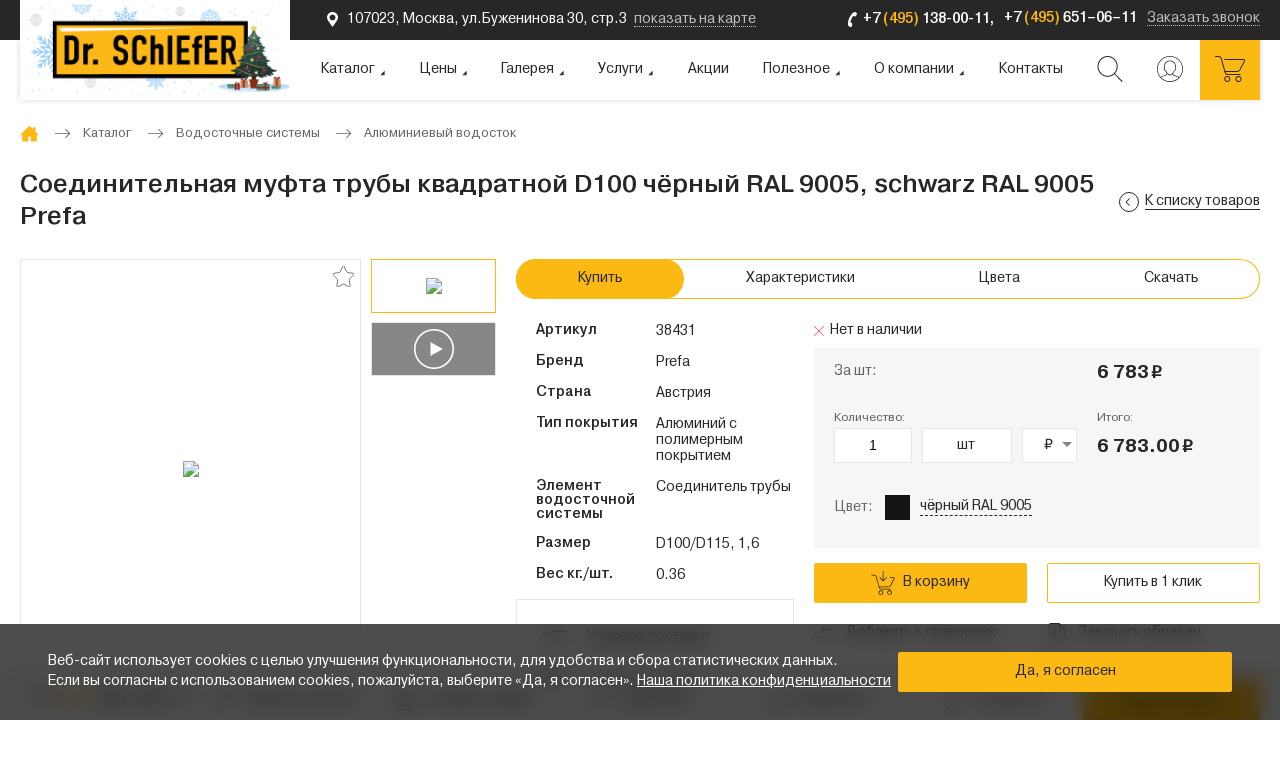

--- FILE ---
content_type: text/html; charset=UTF-8
request_url: https://www.schiefer.ru/catalog/soedinitelnaya-mufta-truby-kvadratnoy-d100-prefa-alyuminiy-s-polimernym-pokrytiem-chyernyy-ral-9005-/
body_size: 70786
content:
<!DOCTYPE html>
<html lang="ru">

<head>
  <meta name="mailru-domain" content="4GPKCEEkagPuPe8M" />
  <meta name="viewport" content="width=device-width, initial-scale=1.0, user-scalable=no">
  <meta name="cmsmagazine" content="a20ba548f835fe67804c54da44e19294" />

  <title>Соединительная муфта трубы квадратной D100 чёрный RAL 9005, schwarz RAL 9005 Prefa  - купить в интернет-магазине в Москве Dr.Schiefer</title>
  <link rel="apple-touch-icon" sizes="57x57" href="/local/templates/schiefer/images/favicons/apple-icon-57x57.png">
  <link rel="apple-touch-icon" sizes="60x60" href="/local/templates/schiefer/images/favicons/apple-icon-60x60.png">
  <link rel="apple-touch-icon" sizes="72x72" href="/local/templates/schiefer/images/favicons/apple-icon-72x72.png">
  <link rel="apple-touch-icon" sizes="76x76" href="/local/templates/schiefer/images/favicons/apple-icon-76x76.png">
  <link rel="apple-touch-icon" sizes="114x114" href="/local/templates/schiefer/images/favicons/apple-icon-114x114.png">
  <link rel="apple-touch-icon" sizes="120x120" href="/local/templates/schiefer/images/favicons/apple-icon-120x120.png">
  <link rel="apple-touch-icon" sizes="144x144" href="/local/templates/schiefer/images/favicons/apple-icon-144x144.png">
  <link rel="apple-touch-icon" sizes="152x152" href="/local/templates/schiefer/images/favicons/apple-icon-152x152.png">
  <link rel="apple-touch-icon" sizes="180x180" href="/local/templates/schiefer/images/favicons/apple-icon-180x180.png">
  <link rel="icon" type="image/png" sizes="192x192" href="/local/templates/schiefer/images/favicons/android-icon-192x192.png">
  <link rel="icon" type="image/png" sizes="32x32" href="/local/templates/schiefer/images/favicons/favicon-32x32.png">
  <link rel="icon" type="image/png" sizes="96x96" href="/local/templates/schiefer/images/favicons/favicon-96x96.png">
  <link rel="icon" type="image/png" sizes="16x16" href="/local/templates/schiefer/images/favicons/favicon-16x16.png">
  <link rel="manifest" href="/local/templates/schiefer/images/favicons/manifest.json">
  <meta name="msapplication-TileColor" content="#ffffff">
  <meta name="msapplication-TileImage" content="/local/templates/schiefer/images/favicons/ms-icon-144x144.png">
  <meta name="theme-color" content="#ffffff">
  <meta http-equiv="Content-Type" content="text/html; charset=UTF-8" />
<meta name="robots" content="index, follow" />
<meta name="keywords" content="Dr.SChIEFER, доктор шифер, кровля, черепица, фасад, кирпич" />
<meta name="description" content="Хотите купить &amp;quot; Соединительная муфта трубы квадратной D100 чёрный RAL 9005, schwarz RAL 9005 Prefa &amp;quot;? Вам сюда!" />
<script data-skip-moving="true">(function(w, d, n) {var cl = "bx-core";var ht = d.documentElement;var htc = ht ? ht.className : undefined;if (htc === undefined || htc.indexOf(cl) !== -1){return;}var ua = n.userAgent;if (/(iPad;)|(iPhone;)/i.test(ua)){cl += " bx-ios";}else if (/Windows/i.test(ua)){cl += ' bx-win';}else if (/Macintosh/i.test(ua)){cl += " bx-mac";}else if (/Linux/i.test(ua) && !/Android/i.test(ua)){cl += " bx-linux";}else if (/Android/i.test(ua)){cl += " bx-android";}cl += (/(ipad|iphone|android|mobile|touch)/i.test(ua) ? " bx-touch" : " bx-no-touch");cl += w.devicePixelRatio && w.devicePixelRatio >= 2? " bx-retina": " bx-no-retina";if (/AppleWebKit/.test(ua)){cl += " bx-chrome";}else if (/Opera/.test(ua)){cl += " bx-opera";}else if (/Firefox/.test(ua)){cl += " bx-firefox";}ht.className = htc ? htc + " " + cl : cl;})(window, document, navigator);</script>


<link href="/bitrix/js/ui/design-tokens/dist/ui.design-tokens.min.css?171992681323463" type="text/css"  rel="stylesheet" />
<link href="/bitrix/js/ui/fonts/opensans/ui.font.opensans.min.css?16842243072320" type="text/css"  rel="stylesheet" />
<link href="/bitrix/js/main/popup/dist/main.popup.bundle.min.css?174116755926589" type="text/css"  rel="stylesheet" />
<link href="/bitrix/cache/css/s1/schiefer/page_dec29323f97247de3bacb761ca82cbef/page_dec29323f97247de3bacb761ca82cbef_v1.css?17411679454171" type="text/css"  rel="stylesheet" />
<link href="/bitrix/cache/css/s1/schiefer/template_19b927fb3a3e6a33b6ad4f91fd8cd0b1/template_19b927fb3a3e6a33b6ad4f91fd8cd0b1_v1.css?1766564809807141" type="text/css"  data-template-style="true" rel="stylesheet" />







<meta property="og:title" content="Соединительная муфта трубы квадратной D100 чёрный RAL 9005, schwarz RAL 9005 Prefa" />
<meta property="og:description" content="Соединительная муфта трубы квадратной D100" />
<meta property="og:image" content="https://www.schiefer.ru/upload/iblock/5f9/m0lj4e9vmo1lcsu3el2dfpa9oejz7axe/42b13c93_b0ea_11e4_88b7_001bfc9ccc52_42b13ca0_b0ea_11e4_88b7_001bfc9ccc52.resize1.png" />
<meta property="og:image:height" content="69" />
<meta property="og:image:width" content="71" />
<meta property="og:type" content="website" />
<meta property="og:url" content="https://www.schiefer.ru/catalog/soedinitelnaya-mufta-truby-kvadratnoy-d100-prefa-alyuminiy-s-polimernym-pokrytiem-chyernyy-ral-9005-/" />
<link rel="canonical" href="https://www.schiefer.ru/catalog/soedinitelnaya-mufta-truby-kvadratnoy-d100-prefa-alyuminiy-s-polimernym-pokrytiem-chyernyy-ral-9005-/"/>

<script type='application/ld+json'> 
{
  "@context": "http://www.schema.org",
  "@type": "Product",
  "mpn": "00000005869",
  "sku": "00000005869",
  "brand":  {
		"@type" : "Brand",
		"name" : "Prefa"
  },
  "name": "Соединительная муфта трубы квадратной D100 чёрный RAL 9005, schwarz RAL 9005 Prefa",
  "image": "https://www.schiefer.ru",
  "description": "Соединительная муфта трубы квадратной D100",
  	"offers" : {
		"@type" : "Offer",
		"priceCurrency" : "RUB",
		"price" : "6783",
		"itemCondition": "http://schema.org/UsedCondition",
        "availability": "http://schema.org/OutOfStock",
		"url": "https://www.schiefer.ru/catalog//soedinitelnaya-mufta-truby-kvadratnoy-d100-prefa-alyuminiy-s-polimernym-pokrytiem-chyernyy-ral-9005-/",
		"priceValidUntil": "2039-12-31"
	}
}
 </script>

                              <link rel="preload" href="/local/templates/schiefer/build/fonts/PragmaticaC-Bold.woff2" as="font" crossorigin>
  <link rel="preload" href="/local/templates/schiefer/build/fonts/PragmaticaLightC-Bold.woff2" as="font" crossorigin>
  <link rel="preload" href="/local/templates/schiefer/build/fonts/PragmaticaC.woff2" as="font" crossorigin>
  <link rel="preload" href="/local/templates/schiefer/build/fonts/rouble.woff2" as="font" crossorigin>
</head>

<body class="">  <div id="panel"></div>
  <div class="" id='svg-sprite' style="display: none;"></div>
  <header>
    <div class="header ">      <div class="header-top">
        <div class="container">
          <div class="header-top__wrap">
            <a href="/contacts/" class="header-top__left">
              <span class="header-top__address">
                <svg class="i-icon header-top__address-icon">
                  <use xlink:href="#map_header"></use>
                </svg>
                <span class="header-top__address-text">
                  107023, Москва, ул.Буженинова 30, стр.3
                </span>
              </span>
              <span class="header-top__link-wrap">
                <span class="header-top__link">показать на карте</span>
              </span>
            </a>
            <span class="header-top__phone--container">
              <a href="tel:+74951380011">
                <span class="styled-phone header-top__phone">
                  <svg class="i-icon styled-phone__icon">
                    <use xlink:href="#telephone_header"></use>
                  </svg>
                  <span class="styled-phone__number">
                    +7 <span class="styled-phone__yellow">(495)</span> 138-00-11,
                  </span>
                </span>
              </a>
              <a href="tel:+74956510611">
                <span class="styled-phone header-top__phone">
                  <span class="styled-phone__number">
                    +7 <span class="styled-phone__yellow">(495)</span> 651–06–11
                  </span>
                </span>
              </a>
              <a href="#form-callback" class="header-top__right modal-popup">
                <span class="header-top__link-wrap">
                  <span class="header-top__link">Заказать звонок</span>
                </span>
              </a>
            </span>
          </div>
        </div>
      </div>
      <div class="header-main">
        <div class="container">
          <div class="header-main__wrap">
            <div class="header-main__mobile-btn" data-mobile-menu-btn>
              <div class="header-main__mobile-btn-line"></div>
              <div class="header-main__mobile-btn-line"></div>
              <div class="header-main__mobile-btn-line"></div>
            </div>
            <div class="header-main__logo">
              <a href="/" class="header-main__logo-link">
                <img src="/local/templates/schiefer/images/NY2023/Logo_NY_2023.png" class="i-icon header-main__logo-icon ny"/>
              </a>
            </div>
            <div class="header-main__menu">
              
<ul class="header-main__menu-list header-menu" itemscope itemtype="http://schema.org/SiteNavigationElement">
	<li class="header-menu__item header-menu__item--sub header-menu__item--full">
	  <a itemprop="url" href="/catalog/" class="header-menu__link">
		<span itemprop="name" class="header-menu__text">
		  Каталог		  <span class="header-menu__arrow">

		  </span>
		</span>
	  </a>
	  		<div class="header-menu__sub-menu header-menu__sub-menu--full">
		  			<ul class="header-menu__sub-list">
			  				<li itemprop="name" class="header-menu__sub-item active" data-catalog-item='2'>
				  <a itemprop="url" href="/catalog/krovlya/" class="header-menu__sub-link">
					Кровля				  </a>
				</li>
			  				<li itemprop="name" class="header-menu__sub-item " data-catalog-item='13'>
				  <a itemprop="url" href="/catalog/krovelnye-metally/" class="header-menu__sub-link">
					Кровельные металлы				  </a>
				</li>
			  				<li itemprop="name" class="header-menu__sub-item " data-catalog-item='21'>
				  <a itemprop="url" href="/catalog/plitka/" class="header-menu__sub-link">
					Плитка				  </a>
				</li>
			  				<li itemprop="name" class="header-menu__sub-item " data-catalog-item='25'>
				  <a itemprop="url" href="/catalog/landshaft/" class="header-menu__sub-link">
					Ландшафт				  </a>
				</li>
			  				<li itemprop="name" class="header-menu__sub-item " data-catalog-item='30'>
				  <a itemprop="url" href="/catalog/kirpich/" class="header-menu__sub-link">
					Кирпич				  </a>
				</li>
			  				<li itemprop="name" class="header-menu__sub-item " data-catalog-item='32'>
				  <a itemprop="url" href="/catalog/ventfasady/" class="header-menu__sub-link">
					Фасады				  </a>
				</li>
			  				<li itemprop="name" class="header-menu__sub-item " data-catalog-item='39'>
				  <a itemprop="url" href="/catalog/vodostochnye-sistemy/" class="header-menu__sub-link">
					Водосточные системы				  </a>
				</li>
			  				<li itemprop="name" class="header-menu__sub-item " data-catalog-item='44'>
				  <a itemprop="url" href="/catalog/stroitelnye-smesi/" class="header-menu__sub-link">
					Строительные смеси				  </a>
				</li>
			  			</ul>
			<div class="header-menu__sub-sub-menu">
			  				<div class="header-menu__sub-sub-menu-wrap active" data-catalog-body='2'>
				  <ul class="header-menu__sub-sub-list">
										  <li itemprop="name" class="header-menu__sub-sub-item">
						<a itemprop="url" href="/catalog/krovlya/keramicheskaya-cherepitsa/" class="header-menu__sub-sub-link">
						  Керамическая черепица						</a>
					  </li>
										  <li itemprop="name" class="header-menu__sub-sub-item">
						<a itemprop="url" href="/catalog/krovlya/naturalnaya-cherepitsa/" class="header-menu__sub-sub-link">
						  Натуральная черепица						</a>
					  </li>
										  <li itemprop="name" class="header-menu__sub-sub-item">
						<a itemprop="url" href="/catalog/krovlya/ukrasheniya/" class="header-menu__sub-sub-link">
						  Украшения						</a>
					  </li>
										  <li itemprop="name" class="header-menu__sub-sub-item">
						<a itemprop="url" href="/catalog/krovlya/modulnaya-cherepitsa/" class="header-menu__sub-sub-link">
						  Модульная черепица						</a>
					  </li>
										  <li itemprop="name" class="header-menu__sub-sub-item">
						<a itemprop="url" href="/catalog/krovlya/krovelnye-komplektuyushchie/" class="header-menu__sub-sub-link">
						  Кровельные комплектующие						</a>
					  </li>
										  <li itemprop="name" class="header-menu__sub-sub-item">
						<a itemprop="url" href="/catalog/krovlya/slantsevaya-krovlya/" class="header-menu__sub-sub-link">
						  Сланцевая кровля						</a>
					  </li>
										  <li itemprop="name" class="header-menu__sub-sub-item">
						<a itemprop="url" href="/catalog/krovlya/izolyatsionnye-materialy/" class="header-menu__sub-sub-link">
						  Изоляционные материалы						</a>
					  </li>
										  <li itemprop="name" class="header-menu__sub-sub-item">
						<a itemprop="url" href="/catalog/krovlya/sistemy-bezopasnosti/" class="header-menu__sub-sub-link">
						  Системы безопасности						</a>
					  </li>
										  <li itemprop="name" class="header-menu__sub-sub-item">
						<a itemprop="url" href="/catalog/krovlya/instrument-krovelshchika/" class="header-menu__sub-sub-link">
						  Инструмент кровельщика						</a>
					  </li>
										  <li itemprop="name" class="header-menu__sub-sub-item">
						<a itemprop="url" href="/catalog/krovlya/mansardnye-okna/?arrFilter_P8_MIN=&arrFilter_P8_MAX=&arrFilter_421_373492343=Y&arrFilter_502_MIN=&arrFilter_502_MAX=&arrFilter_503_MIN=&arrFilter_503_MAX=&set_filter=%D0%9F%D0%BE%D0%BA%D0%B0%D0%B7%D0%B0%D1%82%D1%8C" class="header-menu__sub-sub-link">
						  Мансардные окна						</a>
					  </li>
									  </ul>
				                        					  <div class="header-menu__action">
						<div class="header-menu__action-left">
						  <div class="header-menu__action-img" style="position:relative;overflow:hidden">
														<div class="offer-item__labels">
								<div class="b-label b-label--sale" style="padding:6px 11px 6px 20px">
								  <div class="b-label__wrap">
									Скидка 25%
								  </div>
								</div>
							  </div>
							                              <a href="/prices/actions/pyataya_testovaya_aktsiya_/">
							<img src="/upload/iblock/ded/jagg31adi50cv2srloxv23870ygvs9i4/photo_2025_12_01_11_38_161.jpg" alt="">
                              </a>
						  </div>
						</div>
						<div class="header-menu__action-right">
						  <div class="header-menu__action-right-content">
							<a href="/actions/25_na_mansardnye_okna_roto/" class="header-menu__action-title">
							  Скидка 25% на мансардные окна Roto — это отличная возможность обновить вашу мансарду!							</a>
                                                            						  </div>
						  <div itemprop="name" class="header-menu__action-link">
							<a itemprop="url" href="/prices/actions/" class="rounded-link">
							  <span class="rounded-link__text">
								Все акции
							  </span>
							  <div class="rounded-link__arrow rounded-arrow"></div>
							</a>
						  </div>
						</div>
					  </div>
				  				</div>
			  				<div class="header-menu__sub-sub-menu-wrap " data-catalog-body='13'>
				  <ul class="header-menu__sub-sub-list">
										  <li itemprop="name" class="header-menu__sub-sub-item">
						<a itemprop="url" href="/catalog/krovelnye-metally/krovelnyy-alyuminiy/" class="header-menu__sub-sub-link">
						  Кровельный алюминий						</a>
					  </li>
										  <li itemprop="name" class="header-menu__sub-sub-item">
						<a itemprop="url" href="/catalog/krovelnye-metally/krovelnaya-med/" class="header-menu__sub-sub-link">
						  Кровельная медь						</a>
					  </li>
										  <li itemprop="name" class="header-menu__sub-sub-item">
						<a itemprop="url" href="/catalog/krovelnye-metally/komplektuyushchie-dlya-faltsa/" class="header-menu__sub-sub-link">
						  Комплектующие для фальца						</a>
					  </li>
										  <li itemprop="name" class="header-menu__sub-sub-item">
						<a itemprop="url" href="/catalog/krovelnye-metally/krovelnyy-tsink-titan/" class="header-menu__sub-sub-link">
						  Кровельный цинк-титан						</a>
					  </li>
										  <li itemprop="name" class="header-menu__sub-sub-item">
						<a itemprop="url" href="/catalog/krovelnye-metally/faltsevaya-stal/" class="header-menu__sub-sub-link">
						  Фальцевая сталь						</a>
					  </li>
										  <li itemprop="name" class="header-menu__sub-sub-item">
						<a itemprop="url" href="/catalog/krovelnye-metally/nerzhaveyushchaya-stal/" class="header-menu__sub-sub-link">
						  Нержавеющая сталь						</a>
					  </li>
										  <li itemprop="name" class="header-menu__sub-sub-item">
						<a itemprop="url" href="/catalog/krovelnye-metally/krovelnaya-shashka/" class="header-menu__sub-sub-link">
						  Кровельная шашка						</a>
					  </li>
									  </ul>
				                        					  <div class="header-menu__action">
						<div class="header-menu__action-left">
						  <div class="header-menu__action-img" style="position:relative;overflow:hidden">
							                              <a href="/prices/actions/pyataya_testovaya_aktsiya_/">
							<img src="/upload/iblock/f9f/Gifiu.gif" alt="">
                              </a>
						  </div>
						</div>
						<div class="header-menu__action-right">
						  <div class="header-menu__action-right-content">
							<a href="/actions/keramicheskaya_cherepitsa_v_nalichii/" class="header-menu__action-title">
							  Немецкая керамическая черепица в большом ассортименте							</a>
                                                            						  </div>
						  <div itemprop="name" class="header-menu__action-link">
							<a itemprop="url" href="/prices/actions/" class="rounded-link">
							  <span class="rounded-link__text">
								Все акции
							  </span>
							  <div class="rounded-link__arrow rounded-arrow"></div>
							</a>
						  </div>
						</div>
					  </div>
				  				</div>
			  				<div class="header-menu__sub-sub-menu-wrap " data-catalog-body='21'>
				  <ul class="header-menu__sub-sub-list">
										  <li itemprop="name" class="header-menu__sub-sub-item">
						<a itemprop="url" href="/catalog/plitka/fasadnaya-plitka/" class="header-menu__sub-sub-link">
						  Фасадная плитка						</a>
					  </li>
										  <li itemprop="name" class="header-menu__sub-sub-item">
						<a itemprop="url" href="/catalog/plitka/napolnaya-plitka-i-stupeni/" class="header-menu__sub-sub-link">
						  Напольная плитка и ступени						</a>
					  </li>
										  <li itemprop="name" class="header-menu__sub-sub-item">
						<a itemprop="url" href="/catalog/plitka/proizvodstvennaya-plitka/" class="header-menu__sub-sub-link">
						  Производственная плитка						</a>
					  </li>
									  </ul>
				                        					  <div class="header-menu__action">
						<div class="header-menu__action-left">
						  <div class="header-menu__action-img" style="position:relative;overflow:hidden">
							                              <a href="/prices/actions/pyataya_testovaya_aktsiya_/">
							<img src="/upload/iblock/f9f/Gifiu.gif" alt="">
                              </a>
						  </div>
						</div>
						<div class="header-menu__action-right">
						  <div class="header-menu__action-right-content">
							<a href="/actions/keramicheskaya_cherepitsa_v_nalichii/" class="header-menu__action-title">
							  Немецкая керамическая черепица в большом ассортименте							</a>
                                                            						  </div>
						  <div itemprop="name" class="header-menu__action-link">
							<a itemprop="url" href="/prices/actions/" class="rounded-link">
							  <span class="rounded-link__text">
								Все акции
							  </span>
							  <div class="rounded-link__arrow rounded-arrow"></div>
							</a>
						  </div>
						</div>
					  </div>
				  				</div>
			  				<div class="header-menu__sub-sub-menu-wrap " data-catalog-body='25'>
				  <ul class="header-menu__sub-sub-list">
										  <li itemprop="name" class="header-menu__sub-sub-item">
						<a itemprop="url" href="/catalog/landshaft/trotuarnaya-plitka/" class="header-menu__sub-sub-link">
						  Тротуарная плитка						</a>
					  </li>
										  <li itemprop="name" class="header-menu__sub-sub-item">
						<a itemprop="url" href="/catalog/landshaft/terrasnye-elementy/" class="header-menu__sub-sub-link">
						  Террасные элементы						</a>
					  </li>
										  <li itemprop="name" class="header-menu__sub-sub-item">
						<a itemprop="url" href="/catalog/landshaft/trotuarnyy-kirpich/" class="header-menu__sub-sub-link">
						  Тротуарный кирпич						</a>
					  </li>
										  <li itemprop="name" class="header-menu__sub-sub-item">
						<a itemprop="url" href="/catalog/landshaft/bruschatka/" class="header-menu__sub-sub-link">
						  Брусчатка						</a>
					  </li>
									  </ul>
				                        					  <div class="header-menu__action">
						<div class="header-menu__action-left">
						  <div class="header-menu__action-img" style="position:relative;overflow:hidden">
							                              <a href="/prices/actions/pyataya_testovaya_aktsiya_/">
							<img src="/upload/iblock/0bc/e846jqs9nczxqkje241rb3eld04a9kzo/sasasa.png" alt="">
                              </a>
						  </div>
						</div>
						<div class="header-menu__action-right">
						  <div class="header-menu__action-right-content">
							<a href="/actions/ckidka_na_kvadratnye_vodostochnye_sistemy_orima/" class="header-menu__action-title">
							  Cкидка на квадратные водосточные системы ORIMA							</a>
                                                            						  </div>
						  <div itemprop="name" class="header-menu__action-link">
							<a itemprop="url" href="/prices/actions/" class="rounded-link">
							  <span class="rounded-link__text">
								Все акции
							  </span>
							  <div class="rounded-link__arrow rounded-arrow"></div>
							</a>
						  </div>
						</div>
					  </div>
				  				</div>
			  				<div class="header-menu__sub-sub-menu-wrap " data-catalog-body='30'>
				  <ul class="header-menu__sub-sub-list">
										  <li itemprop="name" class="header-menu__sub-sub-item">
						<a itemprop="url" href="/catalog/kirpich/oblitsovochnyy-kirpich/" class="header-menu__sub-sub-link">
						  Облицовочный кирпич						</a>
					  </li>
									  </ul>
				                        					  <div class="header-menu__action">
						<div class="header-menu__action-left">
						  <div class="header-menu__action-img" style="position:relative;overflow:hidden">
														<div class="offer-item__labels">
								<div class="b-label b-label--sale" style="padding:6px 11px 6px 20px">
								  <div class="b-label__wrap">
									Скидка 25%
								  </div>
								</div>
							  </div>
							                              <a href="/prices/actions/pyataya_testovaya_aktsiya_/">
							<img src="/upload/iblock/ded/jagg31adi50cv2srloxv23870ygvs9i4/photo_2025_12_01_11_38_161.jpg" alt="">
                              </a>
						  </div>
						</div>
						<div class="header-menu__action-right">
						  <div class="header-menu__action-right-content">
							<a href="/actions/25_na_mansardnye_okna_roto/" class="header-menu__action-title">
							  Скидка 25% на мансардные окна Roto — это отличная возможность обновить вашу мансарду!							</a>
                                                            						  </div>
						  <div itemprop="name" class="header-menu__action-link">
							<a itemprop="url" href="/prices/actions/" class="rounded-link">
							  <span class="rounded-link__text">
								Все акции
							  </span>
							  <div class="rounded-link__arrow rounded-arrow"></div>
							</a>
						  </div>
						</div>
					  </div>
				  				</div>
			  				<div class="header-menu__sub-sub-menu-wrap " data-catalog-body='32'>
				  <ul class="header-menu__sub-sub-list">
										  <li itemprop="name" class="header-menu__sub-sub-item">
						<a itemprop="url" href="/catalog/ventfasady/klinkernye-paneli/" class="header-menu__sub-sub-link">
						  Клинкерные панели						</a>
					  </li>
										  <li itemprop="name" class="header-menu__sub-sub-item">
						<a itemprop="url" href="/catalog/ventfasady/fibrotsementnye-listy/" class="header-menu__sub-sub-link">
						  Фиброцементные листы						</a>
					  </li>
										  <li itemprop="name" class="header-menu__sub-sub-item">
						<a itemprop="url" href="/catalog/ventfasady/slanets-dlya-fasada/" class="header-menu__sub-sub-link">
						  Сланец для фасада						</a>
					  </li>
										  <li itemprop="name" class="header-menu__sub-sub-item">
						<a itemprop="url" href="/catalog/ventfasady/keramicheskie-paneli/" class="header-menu__sub-sub-link">
						  Керамические панели						</a>
					  </li>
										  <li itemprop="name" class="header-menu__sub-sub-item">
						<a itemprop="url" href="/catalog/ventfasady/alyuminiy-dlya-fasada/" class="header-menu__sub-sub-link">
						  Алюминий для фасада						</a>
					  </li>
										  <li itemprop="name" class="header-menu__sub-sub-item">
						<a itemprop="url" href="/catalog/ventfasady/fasadnyy-kamen/" class="header-menu__sub-sub-link">
						  Фасадный камень						</a>
					  </li>
									  </ul>
				                        					  <div class="header-menu__action">
						<div class="header-menu__action-left">
						  <div class="header-menu__action-img" style="position:relative;overflow:hidden">
														<div class="offer-item__labels">
								<div class="b-label b-label--sale" style="padding:6px 11px 6px 20px">
								  <div class="b-label__wrap">
									Скидка 25%
								  </div>
								</div>
							  </div>
							                              <a href="/prices/actions/pyataya_testovaya_aktsiya_/">
							<img src="/upload/iblock/ded/jagg31adi50cv2srloxv23870ygvs9i4/photo_2025_12_01_11_38_161.jpg" alt="">
                              </a>
						  </div>
						</div>
						<div class="header-menu__action-right">
						  <div class="header-menu__action-right-content">
							<a href="/actions/25_na_mansardnye_okna_roto/" class="header-menu__action-title">
							  Скидка 25% на мансардные окна Roto — это отличная возможность обновить вашу мансарду!							</a>
                                                            						  </div>
						  <div itemprop="name" class="header-menu__action-link">
							<a itemprop="url" href="/prices/actions/" class="rounded-link">
							  <span class="rounded-link__text">
								Все акции
							  </span>
							  <div class="rounded-link__arrow rounded-arrow"></div>
							</a>
						  </div>
						</div>
					  </div>
				  				</div>
			  				<div class="header-menu__sub-sub-menu-wrap " data-catalog-body='39'>
				  <ul class="header-menu__sub-sub-list">
										  <li itemprop="name" class="header-menu__sub-sub-item">
						<a itemprop="url" href="/catalog/vodostochnye-sistemy/alyuminievyy-vodostok/" class="header-menu__sub-sub-link">
						  Алюминиевый водосток						</a>
					  </li>
										  <li itemprop="name" class="header-menu__sub-sub-item">
						<a itemprop="url" href="/catalog/vodostochnye-sistemy/mednyy-vodostok_1/" class="header-menu__sub-sub-link">
						  Медный водосток						</a>
					  </li>
										  <li itemprop="name" class="header-menu__sub-sub-item">
						<a itemprop="url" href="/catalog/vodostochnye-sistemy/stalnoy-vodostok/" class="header-menu__sub-sub-link">
						  Стальной водосток						</a>
					  </li>
										  <li itemprop="name" class="header-menu__sub-sub-item">
						<a itemprop="url" href="/catalog/vodostochnye-sistemy/vodostok-iz-titan-tsinka/" class="header-menu__sub-sub-link">
						  Водосток из титан-цинка						</a>
					  </li>
									  </ul>
				                        					  <div class="header-menu__action">
						<div class="header-menu__action-left">
						  <div class="header-menu__action-img" style="position:relative;overflow:hidden">
							                              <a href="/prices/actions/pyataya_testovaya_aktsiya_/">
							<img src="/upload/iblock/1b4/qz17c85vktm96khqb6ixmft3xmgpjo0k/photo_2025_07_31_18_04_28.jpg" alt="">
                              </a>
						  </div>
						</div>
						<div class="header-menu__action-right">
						  <div class="header-menu__action-right-content">
							<a href="/actions/darim_okna_roto/" class="header-menu__action-title">
							  Дарим окна Roto							</a>
                                                            						  </div>
						  <div itemprop="name" class="header-menu__action-link">
							<a itemprop="url" href="/prices/actions/" class="rounded-link">
							  <span class="rounded-link__text">
								Все акции
							  </span>
							  <div class="rounded-link__arrow rounded-arrow"></div>
							</a>
						  </div>
						</div>
					  </div>
				  				</div>
			  				<div class="header-menu__sub-sub-menu-wrap " data-catalog-body='44'>
				  <ul class="header-menu__sub-sub-list">
										  <li itemprop="name" class="header-menu__sub-sub-item">
						<a itemprop="url" href="/catalog/stroitelnye-smesi/sukhie-smesi_1/" class="header-menu__sub-sub-link">
						  Сухие смеси						</a>
					  </li>
									  </ul>
				                        					  <div class="header-menu__action">
						<div class="header-menu__action-left">
						  <div class="header-menu__action-img" style="position:relative;overflow:hidden">
							                              <a href="/prices/actions/pyataya_testovaya_aktsiya_/">
							<img src="/upload/iblock/0bc/e846jqs9nczxqkje241rb3eld04a9kzo/sasasa.png" alt="">
                              </a>
						  </div>
						</div>
						<div class="header-menu__action-right">
						  <div class="header-menu__action-right-content">
							<a href="/actions/ckidka_na_kvadratnye_vodostochnye_sistemy_orima/" class="header-menu__action-title">
							  Cкидка на квадратные водосточные системы ORIMA							</a>
                                                            						  </div>
						  <div itemprop="name" class="header-menu__action-link">
							<a itemprop="url" href="/prices/actions/" class="rounded-link">
							  <span class="rounded-link__text">
								Все акции
							  </span>
							  <div class="rounded-link__arrow rounded-arrow"></div>
							</a>
						  </div>
						</div>
					  </div>
				  				</div>
			  			</div>
		  		</div>
	  	</li>
	<li class="header-menu__item header-menu__item--sub ">
	  <a itemprop="url" href="/prices/" class="header-menu__link">
		<span itemprop="name" class="header-menu__text">
		  Цены		  <span class="header-menu__arrow">

		  </span>
		</span>
	  </a>
	  		<div class="header-menu__sub-menu ">
		  			<ul class="header-menu__sub-list">
			  				<li itemprop="name" class="header-menu__sub-item " data-catalog-item='47'>
				  <a itemprop="url" href="/prices/price-lists/" class="header-menu__sub-link">
					Розничные прайс-листы				  </a>
				</li>
			  			</ul>
		  		</div>
	  	</li>
	<li class="header-menu__item header-menu__item--sub ">
	  <a itemprop="url" href="/gallery/" class="header-menu__link">
		<span itemprop="name" class="header-menu__text">
		  Галерея		  <span class="header-menu__arrow">

		  </span>
		</span>
	  </a>
	  		<div class="header-menu__sub-menu ">
		  			<ul class="header-menu__sub-list">
			  				<li itemprop="name" class="header-menu__sub-item " data-catalog-item='49'>
				  <a itemprop="url" href="/gallery/photogallery/" class="header-menu__sub-link">
					Фотогалерея				  </a>
				</li>
			  				<li itemprop="name" class="header-menu__sub-item " data-catalog-item='50'>
				  <a itemprop="url" href="/gallery/portfolio/" class="header-menu__sub-link">
					Портфолио				  </a>
				</li>
			  			</ul>
		  		</div>
	  	</li>
	<li class="header-menu__item header-menu__item--sub ">
	  <a itemprop="url" href="/services/" class="header-menu__link">
		<span itemprop="name" class="header-menu__text">
		  Услуги		  <span class="header-menu__arrow">

		  </span>
		</span>
	  </a>
	  		<div class="header-menu__sub-menu ">
		  			<ul class="header-menu__sub-list">
			  				<li itemprop="name" class="header-menu__sub-item " data-catalog-item='52'>
				  <a itemprop="url" href="/services/delivery/" class="header-menu__sub-link">
					Доставка				  </a>
				</li>
			  				<li itemprop="name" class="header-menu__sub-item " data-catalog-item='53'>
				  <a itemprop="url" href="/services/calculate/" class="header-menu__sub-link">
					Расчет				  </a>
				</li>
			  				<li itemprop="name" class="header-menu__sub-item " data-catalog-item='54'>
				  <a itemprop="url" href="/services/inspection/" class="header-menu__sub-link">
					Инспекция				  </a>
				</li>
			  				<li itemprop="name" class="header-menu__sub-item " data-catalog-item='55'>
				  <a itemprop="url" href="/services/assembling/" class="header-menu__sub-link">
					Монтаж				  </a>
				</li>
			  				<li itemprop="name" class="header-menu__sub-item " data-catalog-item='56'>
				  <a itemprop="url" href="/services/architects/" class="header-menu__sub-link">
					Архитекторам				  </a>
				</li>
			  				<li itemprop="name" class="header-menu__sub-item " data-catalog-item='57'>
				  <a itemprop="url" href="/services/dealers/" class="header-menu__sub-link">
					Дилерам				  </a>
				</li>
			  				<li itemprop="name" class="header-menu__sub-item " data-catalog-item='58'>
				  <a itemprop="url" href="/services/investors/" class="header-menu__sub-link">
					Инвесторам				  </a>
				</li>
			  				<li itemprop="name" class="header-menu__sub-item " data-catalog-item='59'>
				  <a itemprop="url" href="/services/builders/" class="header-menu__sub-link">
					Строителям				  </a>
				</li>
			  				<li itemprop="name" class="header-menu__sub-item " data-catalog-item='60'>
				  <a itemprop="url" href="/services/developers/" class="header-menu__sub-link">
					Застройщикам				  </a>
				</li>
			  			</ul>
		  		</div>
	  	</li>
	<li class="header-menu__item  ">
	  <a itemprop="url" href="/actions/" class="header-menu__link">
		<span itemprop="name" class="header-menu__text">
		  Акции		  <span class="header-menu__arrow">

		  </span>
		</span>
	  </a>
	  	</li>
	<li class="header-menu__item header-menu__item--sub ">
	  <a itemprop="url" href="/information/" class="header-menu__link">
		<span itemprop="name" class="header-menu__text">
		  Полезное		  <span class="header-menu__arrow">

		  </span>
		</span>
	  </a>
	  		<div class="header-menu__sub-menu ">
		  			<ul class="header-menu__sub-list">
			  				<li itemprop="name" class="header-menu__sub-item " data-catalog-item='63'>
				  <a itemprop="url" href="/information/articles/" class="header-menu__sub-link">
					Статьи				  </a>
				</li>
			  				<li itemprop="name" class="header-menu__sub-item " data-catalog-item='64'>
				  <a itemprop="url" href="/information/booklets/" class="header-menu__sub-link">
					Буклеты				  </a>
				</li>
			  				<li itemprop="name" class="header-menu__sub-item " data-catalog-item='65'>
				  <a itemprop="url" href="/information/solutions/" class="header-menu__sub-link">
					Узлы и решения				  </a>
				</li>
			  				<li itemprop="name" class="header-menu__sub-item " data-catalog-item='66'>
				  <a itemprop="url" href="/information/certificates_of_quality/" class="header-menu__sub-link">
					Сертификаты качества				  </a>
				</li>
			  				<li itemprop="name" class="header-menu__sub-item " data-catalog-item='67'>
				  <a itemprop="url" href="/information/video/" class="header-menu__sub-link">
					Видео				  </a>
				</li>
			  				<li itemprop="name" class="header-menu__sub-item " data-catalog-item='68'>
				  <a itemprop="url" href="/information/links/" class="header-menu__sub-link">
					Другие сайты				  </a>
				</li>
			  				<li itemprop="name" class="header-menu__sub-item " data-catalog-item='69'>
				  <a itemprop="url" href="/information/feedback/" class="header-menu__sub-link">
					Отзывы				  </a>
				</li>
			  			</ul>
		  		</div>
	  	</li>
	<li class="header-menu__item header-menu__item--sub ">
	  <a itemprop="url" href="/company/" class="header-menu__link">
		<span itemprop="name" class="header-menu__text">
		  О компании		  <span class="header-menu__arrow">

		  </span>
		</span>
	  </a>
	  		<div class="header-menu__sub-menu ">
		  			<ul class="header-menu__sub-list">
			  				<li itemprop="name" class="header-menu__sub-item " data-catalog-item='71'>
				  <a itemprop="url" href="/company/news/" class="header-menu__sub-link">
					Новости				  </a>
				</li>
			  				<li itemprop="name" class="header-menu__sub-item " data-catalog-item='72'>
				  <a itemprop="url" href="/company/story/" class="header-menu__sub-link">
					История				  </a>
				</li>
			  				<li itemprop="name" class="header-menu__sub-item " data-catalog-item='73'>
				  <a itemprop="url" href="/company/brands/" class="header-menu__sub-link">
					Бренды				  </a>
				</li>
			  				<li itemprop="name" class="header-menu__sub-item " data-catalog-item='74'>
				  <a itemprop="url" href="/company/team/" class="header-menu__sub-link">
					Команда				  </a>
				</li>
			  				<li itemprop="name" class="header-menu__sub-item " data-catalog-item='75'>
				  <a itemprop="url" href="/company/certificates/" class="header-menu__sub-link">
					Сертификаты				  </a>
				</li>
			  				<li itemprop="name" class="header-menu__sub-item " data-catalog-item='76'>
				  <a itemprop="url" href="/gallery/portfolio/" class="header-menu__sub-link">
					Портфолио				  </a>
				</li>
			  				<li itemprop="name" class="header-menu__sub-item " data-catalog-item='77'>
				  <a itemprop="url" href="/company/requisites/" class="header-menu__sub-link">
					Реквизиты				  </a>
				</li>
			  			</ul>
		  		</div>
	  	</li>
	<li class="header-menu__item  ">
	  <a itemprop="url" href="/contacts/" class="header-menu__link">
		<span itemprop="name" class="header-menu__text">
		  Контакты		  <span class="header-menu__arrow">

		  </span>
		</span>
	  </a>
	  	</li>

	
	<li class="header-menu__item header-menu__item--sub header-menu__item--additional">
	<a href="#" class="header-menu__link">
	  <span class="header-menu__text">
		Еще
		<span class="header-menu__arrow">
		</span>
	  </span>
	</a>
	<div class="header-menu__sub-menu">
	  <ul class="header-menu__sub-list">
		<li class="header-menu__sub-item">
		  <a href="javascript:void(0)" onclick="return: false;" class="header-menu__sub-link">
			О компании
		  </a>
		  <div class="header-menu__sub-item-list">
			<ul class="header-menu__sub-list">
            <li class="header-menu__sub-item">
				  <a href="/company/" class="header-menu__sub-link">
					Наша компания				  </a>
				</li>
			  	<li class="header-menu__sub-item">
				  <a href="/company/brands/" class="header-menu__sub-link">
					Бренды				  </a>
				</li>
			  	<li class="header-menu__sub-item">
				  <a href="/company/certificates/" class="header-menu__sub-link">
					Сертификаты				  </a>
				</li>
			  	<li class="header-menu__sub-item">
				  <a href="/company/faq/" class="header-menu__sub-link">
					Вопросы и ответы				  </a>
				</li>
			  	<li class="header-menu__sub-item">
				  <a href="/company/news/" class="header-menu__sub-link">
					Новости				  </a>
				</li>
			  	<li class="header-menu__sub-item">
				  <a href="/gallery/portfolio/" class="header-menu__sub-link">
					Портфолио				  </a>
				</li>
			  	<li class="header-menu__sub-item">
				  <a href="/company/requisites/" class="header-menu__sub-link">
					Реквизиты				  </a>
				</li>
			  	<li class="header-menu__sub-item">
				  <a href="/company/story/" class="header-menu__sub-link">
					История				  </a>
				</li>
				<li class="header-menu__sub-item">
				  <a href="/company/team/" class="header-menu__sub-link">
					Команда				  </a>
				</li>
			</ul>
		  </div>
		</li>
		<li class="header-menu__sub-item">
		  <a href="/contacts/" class="header-menu__sub-link">
			Контакты
		  </a>
		</li>
	  </ul>
	</div>
  </li>
</ul>
              <div class="header-main__funcs">
                <div class="header-main__funcs-item header-main__funcs-item--search" data-header-search-btn>
	<form class="input-search" action="/search/index.php">
		<div class="header-search" data-header-search>
			<div class="header-search__input-wrap">
				<input id="title-search-input" type="text"  class="header-search__input" name="q" value="" autocomplete="off" />
				<div class="header-search__results" id="title-search"></div>
			</div>
			<div class="header-search__btn-wrap">
				<button type="submit" name="s" class="header-search__btn">
					<svg class="i-icon">
						<use xlink:href="#search_header"></use>
					</svg>
				</button>
			</div>
		</div>
	</form>
	<svg class="i-icon">
		<use xlink:href="#search_header"></use>
	</svg>
</div>
                                  <a href="#auth-modal" class="header-main__funcs-item header-main__funcs-item--auth modal-popup">
                    <svg class="i-icon">
                      <use xlink:href="#profile_header"></use>
                    </svg>
                  </a>
                                <span onclick="document.location.href ='/personal/cart/'" class="header-main__funcs-item header-main__funcs-item--cart" data-header-cart-btn>
                  <svg class="i-icon">
                    <use xlink:href="#cart_header"></use>
                  </svg>
                  <a href="/personal/cart/">
                    <span id="bx_basketFKauiI"><!--'start_frame_cache_bx_basketFKauiI'--><!--'end_frame_cache_bx_basketFKauiI'--></span>
                  </a>
                </span>
              </div>
            </div>
          </div>
          <div class="small-cart" data-header-cart id="bx_basketT0kNhm"><!--'start_frame_cache_bx_basketT0kNhm'--><!--'end_frame_cache_bx_basketT0kNhm'--></div>
        </div>
      </div>
      <div class="mobile-menu" data-mobile-menu>
        <div class="mobile-menu__header">
          <div class="mobile-menu__header-close" data-header-mobile-menu-close>

          </div>
          <div class="mobile-menu__phone">
            <a href="tel:+74951380011" class="styled-phone styled-phone--black">
              <span class="styled-phone__number">
                +7 <span class="styled-phone__yellow">(495)</span> 138–00–11,
              </span>
            </a>
            <a href="tel:+74956510611" class="styled-phone styled-phone--black">
              <span class="styled-phone__number">
                +7 <span class="styled-phone__yellow">(495)</span> 651–06–11
              </span>
            </a>
          </div>
        </div>
        <div class="mobile-menu__body">
          <div class="mobile-menu__menu">
                          <a href="#auth-modal" class="mobile-menu__menu-item modal-popup">
                <span class="mobile-menu__menu-item-icon">
                  <svg class="i-icon">
                    <use xlink:href="#profile_header"></use>
                  </svg>
                </span>
                <span class="mobile-menu__menu-item-text">
                  Войти
                </span>
              </a>
                        <a href="/personal/cart/" class="mobile-menu__menu-item">
              <span class="mobile-menu__menu-item-icon">
                <svg class="i-icon">
                  <use xlink:href="#cart_header"></use>
                </svg>
              </span>
              <span class="mobile-menu__menu-item-text">
                Корзина
              </span>
            </a>
            <a href="/contacts/" class="mobile-menu__menu-item">
              <span class="mobile-menu__menu-item-icon">
                <svg class="i-icon">
                  <use xlink:href="#map_line"></use>
                </svg>
              </span>
              <span class="mobile-menu__menu-item-text">
                Адрес
              </span>
            </a>
            <a href="#form-callback" class="mobile-menu__menu-item modal-popup">
              <span class="mobile-menu__menu-item-icon">
                <svg class="i-icon">
                  <use xlink:href="#telephone_line"></use>
                </svg>
              </span>
              <span class="mobile-menu__menu-item-text">
                Обратный звонок
              </span>
            </a>
          </div>
          <div class="mobile-menu__catalog">
            
<ul class="mobile-menu__catalog-list mobile-list">
  <li class="mobile-list__item" data-mobile-list-item>
	<a href="/catalog/" class="mobile-list__link">
		Каталог	</a>
		  <span class="mobile-list__arrow" data-mobile-list-forward>

	  </span>
	  <div class="mobile-list__sub-menu" data-mobile-list-body>
		<ul class="mobile-list__sub-list">
		  <li class='mobile-list__item mobile-list__item--back' data-mobile-list-back>
			<a href="/catalog/" class="mobile-list__sub-link mobile-list__link">
			  Каталог			</a>
			<span class="mobile-list__arrow"></span>
		  </li>
		  			<li class="mobile-list__sub-item mobile-list__item" data-mobile-list-item>
			  <a href="/catalog/krovlya/" class="mobile-list__sub-link mobile-list__link">
				Кровля			  </a>
			  				<span class="mobile-list__arrow" data-mobile-list-forward>

				</span>
				<div class="mobile-list__sub-sub-menu mobile-list__sub-menu" data-mobile-list-body>
				  <ul class="mobile-list__sub-sub-list">
					<li class='mobile-list__item mobile-list__item--back' data-mobile-list-back>
					  <a href="/catalog/krovlya/" class="mobile-list__sub-link mobile-list__link">
						Кровля					  </a>
					  <span class="mobile-list__arrow">

					  </span>
					</li>
										  <li class="mobile-list__sub-sub-item mobile-list__item">
						<a href="/catalog/krovlya/keramicheskaya-cherepitsa/" class="mobile-list__sub-sub-link mobile-list__link">
						  Керамическая черепица						</a>
					  </li>
										  <li class="mobile-list__sub-sub-item mobile-list__item">
						<a href="/catalog/krovlya/naturalnaya-cherepitsa/" class="mobile-list__sub-sub-link mobile-list__link">
						  Натуральная черепица						</a>
					  </li>
										  <li class="mobile-list__sub-sub-item mobile-list__item">
						<a href="/catalog/krovlya/ukrasheniya/" class="mobile-list__sub-sub-link mobile-list__link">
						  Украшения						</a>
					  </li>
										  <li class="mobile-list__sub-sub-item mobile-list__item">
						<a href="/catalog/krovlya/modulnaya-cherepitsa/" class="mobile-list__sub-sub-link mobile-list__link">
						  Модульная черепица						</a>
					  </li>
										  <li class="mobile-list__sub-sub-item mobile-list__item">
						<a href="/catalog/krovlya/krovelnye-komplektuyushchie/" class="mobile-list__sub-sub-link mobile-list__link">
						  Кровельные комплектующие						</a>
					  </li>
										  <li class="mobile-list__sub-sub-item mobile-list__item">
						<a href="/catalog/krovlya/slantsevaya-krovlya/" class="mobile-list__sub-sub-link mobile-list__link">
						  Сланцевая кровля						</a>
					  </li>
										  <li class="mobile-list__sub-sub-item mobile-list__item">
						<a href="/catalog/krovlya/izolyatsionnye-materialy/" class="mobile-list__sub-sub-link mobile-list__link">
						  Изоляционные материалы						</a>
					  </li>
										  <li class="mobile-list__sub-sub-item mobile-list__item">
						<a href="/catalog/krovlya/sistemy-bezopasnosti/" class="mobile-list__sub-sub-link mobile-list__link">
						  Системы безопасности						</a>
					  </li>
										  <li class="mobile-list__sub-sub-item mobile-list__item">
						<a href="/catalog/krovlya/instrument-krovelshchika/" class="mobile-list__sub-sub-link mobile-list__link">
						  Инструмент кровельщика						</a>
					  </li>
										  <li class="mobile-list__sub-sub-item mobile-list__item">
						<a href="/catalog/krovlya/mansardnye-okna/" class="mobile-list__sub-sub-link mobile-list__link">
						  Мансардные окна						</a>
					  </li>
									  </ul>
				</div>
			  			</li>
		  			<li class="mobile-list__sub-item mobile-list__item" data-mobile-list-item>
			  <a href="/catalog/krovelnye-metally/" class="mobile-list__sub-link mobile-list__link">
				Кровельные металлы			  </a>
			  				<span class="mobile-list__arrow" data-mobile-list-forward>

				</span>
				<div class="mobile-list__sub-sub-menu mobile-list__sub-menu" data-mobile-list-body>
				  <ul class="mobile-list__sub-sub-list">
					<li class='mobile-list__item mobile-list__item--back' data-mobile-list-back>
					  <a href="/catalog/krovelnye-metally/" class="mobile-list__sub-link mobile-list__link">
						Кровельные металлы					  </a>
					  <span class="mobile-list__arrow">

					  </span>
					</li>
										  <li class="mobile-list__sub-sub-item mobile-list__item">
						<a href="/catalog/krovelnye-metally/krovelnyy-alyuminiy/" class="mobile-list__sub-sub-link mobile-list__link">
						  Кровельный алюминий						</a>
					  </li>
										  <li class="mobile-list__sub-sub-item mobile-list__item">
						<a href="/catalog/krovelnye-metally/krovelnaya-med/" class="mobile-list__sub-sub-link mobile-list__link">
						  Кровельная медь						</a>
					  </li>
										  <li class="mobile-list__sub-sub-item mobile-list__item">
						<a href="/catalog/krovelnye-metally/komplektuyushchie-dlya-faltsa/" class="mobile-list__sub-sub-link mobile-list__link">
						  Комплектующие для фальца						</a>
					  </li>
										  <li class="mobile-list__sub-sub-item mobile-list__item">
						<a href="/catalog/krovelnye-metally/krovelnyy-tsink-titan/" class="mobile-list__sub-sub-link mobile-list__link">
						  Кровельный цинк-титан						</a>
					  </li>
										  <li class="mobile-list__sub-sub-item mobile-list__item">
						<a href="/catalog/krovelnye-metally/faltsevaya-stal/" class="mobile-list__sub-sub-link mobile-list__link">
						  Фальцевая сталь						</a>
					  </li>
										  <li class="mobile-list__sub-sub-item mobile-list__item">
						<a href="/catalog/krovelnye-metally/nerzhaveyushchaya-stal/" class="mobile-list__sub-sub-link mobile-list__link">
						  Нержавеющая сталь						</a>
					  </li>
										  <li class="mobile-list__sub-sub-item mobile-list__item">
						<a href="/catalog/krovelnye-metally/krovelnaya-shashka/" class="mobile-list__sub-sub-link mobile-list__link">
						  Кровельная шашка						</a>
					  </li>
									  </ul>
				</div>
			  			</li>
		  			<li class="mobile-list__sub-item mobile-list__item" data-mobile-list-item>
			  <a href="/catalog/plitka/" class="mobile-list__sub-link mobile-list__link">
				Плитка			  </a>
			  				<span class="mobile-list__arrow" data-mobile-list-forward>

				</span>
				<div class="mobile-list__sub-sub-menu mobile-list__sub-menu" data-mobile-list-body>
				  <ul class="mobile-list__sub-sub-list">
					<li class='mobile-list__item mobile-list__item--back' data-mobile-list-back>
					  <a href="/catalog/plitka/" class="mobile-list__sub-link mobile-list__link">
						Плитка					  </a>
					  <span class="mobile-list__arrow">

					  </span>
					</li>
										  <li class="mobile-list__sub-sub-item mobile-list__item">
						<a href="/catalog/plitka/fasadnaya-plitka/" class="mobile-list__sub-sub-link mobile-list__link">
						  Фасадная плитка						</a>
					  </li>
										  <li class="mobile-list__sub-sub-item mobile-list__item">
						<a href="/catalog/plitka/napolnaya-plitka-i-stupeni/" class="mobile-list__sub-sub-link mobile-list__link">
						  Напольная плитка и ступени						</a>
					  </li>
										  <li class="mobile-list__sub-sub-item mobile-list__item">
						<a href="/catalog/plitka/proizvodstvennaya-plitka/" class="mobile-list__sub-sub-link mobile-list__link">
						  Производственная плитка						</a>
					  </li>
									  </ul>
				</div>
			  			</li>
		  			<li class="mobile-list__sub-item mobile-list__item" data-mobile-list-item>
			  <a href="/catalog/landshaft/" class="mobile-list__sub-link mobile-list__link">
				Ландшафт			  </a>
			  				<span class="mobile-list__arrow" data-mobile-list-forward>

				</span>
				<div class="mobile-list__sub-sub-menu mobile-list__sub-menu" data-mobile-list-body>
				  <ul class="mobile-list__sub-sub-list">
					<li class='mobile-list__item mobile-list__item--back' data-mobile-list-back>
					  <a href="/catalog/landshaft/" class="mobile-list__sub-link mobile-list__link">
						Ландшафт					  </a>
					  <span class="mobile-list__arrow">

					  </span>
					</li>
										  <li class="mobile-list__sub-sub-item mobile-list__item">
						<a href="/catalog/landshaft/trotuarnaya-plitka/" class="mobile-list__sub-sub-link mobile-list__link">
						  Тротуарная плитка						</a>
					  </li>
										  <li class="mobile-list__sub-sub-item mobile-list__item">
						<a href="/catalog/landshaft/terrasnye-elementy/" class="mobile-list__sub-sub-link mobile-list__link">
						  Террасные элементы						</a>
					  </li>
										  <li class="mobile-list__sub-sub-item mobile-list__item">
						<a href="/catalog/landshaft/trotuarnyy-kirpich/" class="mobile-list__sub-sub-link mobile-list__link">
						  Тротуарный кирпич						</a>
					  </li>
										  <li class="mobile-list__sub-sub-item mobile-list__item">
						<a href="/catalog/landshaft/bruschatka/" class="mobile-list__sub-sub-link mobile-list__link">
						  Брусчатка						</a>
					  </li>
									  </ul>
				</div>
			  			</li>
		  			<li class="mobile-list__sub-item mobile-list__item" data-mobile-list-item>
			  <a href="/catalog/kirpich/" class="mobile-list__sub-link mobile-list__link">
				Кирпич			  </a>
			  				<span class="mobile-list__arrow" data-mobile-list-forward>

				</span>
				<div class="mobile-list__sub-sub-menu mobile-list__sub-menu" data-mobile-list-body>
				  <ul class="mobile-list__sub-sub-list">
					<li class='mobile-list__item mobile-list__item--back' data-mobile-list-back>
					  <a href="/catalog/kirpich/" class="mobile-list__sub-link mobile-list__link">
						Кирпич					  </a>
					  <span class="mobile-list__arrow">

					  </span>
					</li>
										  <li class="mobile-list__sub-sub-item mobile-list__item">
						<a href="/catalog/kirpich/oblitsovochnyy-kirpich/" class="mobile-list__sub-sub-link mobile-list__link">
						  Облицовочный кирпич						</a>
					  </li>
									  </ul>
				</div>
			  			</li>
		  			<li class="mobile-list__sub-item mobile-list__item" data-mobile-list-item>
			  <a href="/catalog/ventfasady/" class="mobile-list__sub-link mobile-list__link">
				Фасады			  </a>
			  				<span class="mobile-list__arrow" data-mobile-list-forward>

				</span>
				<div class="mobile-list__sub-sub-menu mobile-list__sub-menu" data-mobile-list-body>
				  <ul class="mobile-list__sub-sub-list">
					<li class='mobile-list__item mobile-list__item--back' data-mobile-list-back>
					  <a href="/catalog/ventfasady/" class="mobile-list__sub-link mobile-list__link">
						Фасады					  </a>
					  <span class="mobile-list__arrow">

					  </span>
					</li>
										  <li class="mobile-list__sub-sub-item mobile-list__item">
						<a href="/catalog/ventfasady/klinkernye-paneli/" class="mobile-list__sub-sub-link mobile-list__link">
						  Клинкерные панели						</a>
					  </li>
										  <li class="mobile-list__sub-sub-item mobile-list__item">
						<a href="/catalog/ventfasady/fibrotsementnye-listy/" class="mobile-list__sub-sub-link mobile-list__link">
						  Фиброцементные листы						</a>
					  </li>
										  <li class="mobile-list__sub-sub-item mobile-list__item">
						<a href="/catalog/ventfasady/slanets-dlya-fasada/" class="mobile-list__sub-sub-link mobile-list__link">
						  Сланец для фасада						</a>
					  </li>
										  <li class="mobile-list__sub-sub-item mobile-list__item">
						<a href="/catalog/ventfasady/keramicheskie-paneli/" class="mobile-list__sub-sub-link mobile-list__link">
						  Керамические панели						</a>
					  </li>
										  <li class="mobile-list__sub-sub-item mobile-list__item">
						<a href="/catalog/ventfasady/alyuminiy-dlya-fasada/" class="mobile-list__sub-sub-link mobile-list__link">
						  Алюминий для фасада						</a>
					  </li>
										  <li class="mobile-list__sub-sub-item mobile-list__item">
						<a href="/catalog/ventfasady/fasadnyy-kamen/" class="mobile-list__sub-sub-link mobile-list__link">
						  Фасадный камень						</a>
					  </li>
									  </ul>
				</div>
			  			</li>
		  			<li class="mobile-list__sub-item mobile-list__item" data-mobile-list-item>
			  <a href="/catalog/vodostochnye-sistemy/" class="mobile-list__sub-link mobile-list__link">
				Водосточные системы			  </a>
			  				<span class="mobile-list__arrow" data-mobile-list-forward>

				</span>
				<div class="mobile-list__sub-sub-menu mobile-list__sub-menu" data-mobile-list-body>
				  <ul class="mobile-list__sub-sub-list">
					<li class='mobile-list__item mobile-list__item--back' data-mobile-list-back>
					  <a href="/catalog/vodostochnye-sistemy/" class="mobile-list__sub-link mobile-list__link">
						Водосточные системы					  </a>
					  <span class="mobile-list__arrow">

					  </span>
					</li>
										  <li class="mobile-list__sub-sub-item mobile-list__item">
						<a href="/catalog/vodostochnye-sistemy/alyuminievyy-vodostok/" class="mobile-list__sub-sub-link mobile-list__link">
						  Алюминиевый водосток						</a>
					  </li>
										  <li class="mobile-list__sub-sub-item mobile-list__item">
						<a href="/catalog/vodostochnye-sistemy/mednyy-vodostok_1/" class="mobile-list__sub-sub-link mobile-list__link">
						  Медный водосток						</a>
					  </li>
										  <li class="mobile-list__sub-sub-item mobile-list__item">
						<a href="/catalog/vodostochnye-sistemy/stalnoy-vodostok/" class="mobile-list__sub-sub-link mobile-list__link">
						  Стальной водосток						</a>
					  </li>
										  <li class="mobile-list__sub-sub-item mobile-list__item">
						<a href="/catalog/vodostochnye-sistemy/vodostok-iz-titan-tsinka/" class="mobile-list__sub-sub-link mobile-list__link">
						  Водосток из титан-цинка						</a>
					  </li>
									  </ul>
				</div>
			  			</li>
		  			<li class="mobile-list__sub-item mobile-list__item" data-mobile-list-item>
			  <a href="/catalog/stroitelnye-smesi/" class="mobile-list__sub-link mobile-list__link">
				Строительные смеси			  </a>
			  				<span class="mobile-list__arrow" data-mobile-list-forward>

				</span>
				<div class="mobile-list__sub-sub-menu mobile-list__sub-menu" data-mobile-list-body>
				  <ul class="mobile-list__sub-sub-list">
					<li class='mobile-list__item mobile-list__item--back' data-mobile-list-back>
					  <a href="/catalog/stroitelnye-smesi/" class="mobile-list__sub-link mobile-list__link">
						Строительные смеси					  </a>
					  <span class="mobile-list__arrow">

					  </span>
					</li>
										  <li class="mobile-list__sub-sub-item mobile-list__item">
						<a href="/catalog/stroitelnye-smesi/sukhie-smesi_1/" class="mobile-list__sub-sub-link mobile-list__link">
						  Сухие смеси						</a>
					  </li>
									  </ul>
				</div>
			  			</li>
		  		</ul>
	  </div>
	  </li>
  <li class="mobile-list__item" data-mobile-list-item>
	<a href="/prices/" class="mobile-list__link">
		Цены	</a>
		  <span class="mobile-list__arrow" data-mobile-list-forward>

	  </span>
	  <div class="mobile-list__sub-menu" data-mobile-list-body>
		<ul class="mobile-list__sub-list">
		  <li class='mobile-list__item mobile-list__item--back' data-mobile-list-back>
			<a href="/prices/" class="mobile-list__sub-link mobile-list__link">
			  Цены			</a>
			<span class="mobile-list__arrow"></span>
		  </li>
		  			<li class="mobile-list__sub-item mobile-list__item" data-mobile-list-item>
			  <a href="/prices/price-lists/" class="mobile-list__sub-link mobile-list__link">
				Розничные прайс-листы			  </a>
			  			</li>
		  		</ul>
	  </div>
	  </li>
  <li class="mobile-list__item" data-mobile-list-item>
	<a href="/gallery/" class="mobile-list__link">
		Галерея	</a>
		  <span class="mobile-list__arrow" data-mobile-list-forward>

	  </span>
	  <div class="mobile-list__sub-menu" data-mobile-list-body>
		<ul class="mobile-list__sub-list">
		  <li class='mobile-list__item mobile-list__item--back' data-mobile-list-back>
			<a href="/gallery/" class="mobile-list__sub-link mobile-list__link">
			  Галерея			</a>
			<span class="mobile-list__arrow"></span>
		  </li>
		  			<li class="mobile-list__sub-item mobile-list__item" data-mobile-list-item>
			  <a href="/gallery/photogallery/" class="mobile-list__sub-link mobile-list__link">
				Фотогалерея			  </a>
			  			</li>
		  			<li class="mobile-list__sub-item mobile-list__item" data-mobile-list-item>
			  <a href="/gallery/portfolio/" class="mobile-list__sub-link mobile-list__link">
				Портфолио			  </a>
			  			</li>
		  		</ul>
	  </div>
	  </li>
  <li class="mobile-list__item" data-mobile-list-item>
	<a href="/services/" class="mobile-list__link">
		Услуги	</a>
		  <span class="mobile-list__arrow" data-mobile-list-forward>

	  </span>
	  <div class="mobile-list__sub-menu" data-mobile-list-body>
		<ul class="mobile-list__sub-list">
		  <li class='mobile-list__item mobile-list__item--back' data-mobile-list-back>
			<a href="/services/" class="mobile-list__sub-link mobile-list__link">
			  Услуги			</a>
			<span class="mobile-list__arrow"></span>
		  </li>
		  			<li class="mobile-list__sub-item mobile-list__item" data-mobile-list-item>
			  <a href="/services/delivery/" class="mobile-list__sub-link mobile-list__link">
				Доставка			  </a>
			  			</li>
		  			<li class="mobile-list__sub-item mobile-list__item" data-mobile-list-item>
			  <a href="/services/calculate/" class="mobile-list__sub-link mobile-list__link">
				Расчет			  </a>
			  			</li>
		  			<li class="mobile-list__sub-item mobile-list__item" data-mobile-list-item>
			  <a href="/services/inspection/" class="mobile-list__sub-link mobile-list__link">
				Инспекция			  </a>
			  			</li>
		  			<li class="mobile-list__sub-item mobile-list__item" data-mobile-list-item>
			  <a href="/services/assembling/" class="mobile-list__sub-link mobile-list__link">
				Монтаж			  </a>
			  			</li>
		  			<li class="mobile-list__sub-item mobile-list__item" data-mobile-list-item>
			  <a href="/services/architects/" class="mobile-list__sub-link mobile-list__link">
				Архитекторам			  </a>
			  			</li>
		  			<li class="mobile-list__sub-item mobile-list__item" data-mobile-list-item>
			  <a href="/services/dealers/" class="mobile-list__sub-link mobile-list__link">
				Дилерам			  </a>
			  			</li>
		  			<li class="mobile-list__sub-item mobile-list__item" data-mobile-list-item>
			  <a href="/services/investors/" class="mobile-list__sub-link mobile-list__link">
				Инвесторам			  </a>
			  			</li>
		  			<li class="mobile-list__sub-item mobile-list__item" data-mobile-list-item>
			  <a href="/services/builders/" class="mobile-list__sub-link mobile-list__link">
				Строителям			  </a>
			  			</li>
		  			<li class="mobile-list__sub-item mobile-list__item" data-mobile-list-item>
			  <a href="/services/developers/" class="mobile-list__sub-link mobile-list__link">
				Застройщикам			  </a>
			  			</li>
		  		</ul>
	  </div>
	  </li>
  <li class="mobile-list__item" data-mobile-list-item>
	<a href="/actions/" class="mobile-list__link">
		Акции	</a>
	  </li>
  <li class="mobile-list__item" data-mobile-list-item>
	<a href="/information/" class="mobile-list__link">
		Полезное	</a>
		  <span class="mobile-list__arrow" data-mobile-list-forward>

	  </span>
	  <div class="mobile-list__sub-menu" data-mobile-list-body>
		<ul class="mobile-list__sub-list">
		  <li class='mobile-list__item mobile-list__item--back' data-mobile-list-back>
			<a href="/information/" class="mobile-list__sub-link mobile-list__link">
			  Полезное			</a>
			<span class="mobile-list__arrow"></span>
		  </li>
		  			<li class="mobile-list__sub-item mobile-list__item" data-mobile-list-item>
			  <a href="/information/articles/" class="mobile-list__sub-link mobile-list__link">
				Статьи			  </a>
			  			</li>
		  			<li class="mobile-list__sub-item mobile-list__item" data-mobile-list-item>
			  <a href="/information/booklets/" class="mobile-list__sub-link mobile-list__link">
				Буклеты			  </a>
			  			</li>
		  			<li class="mobile-list__sub-item mobile-list__item" data-mobile-list-item>
			  <a href="/information/solutions/" class="mobile-list__sub-link mobile-list__link">
				Узлы и решения			  </a>
			  			</li>
		  			<li class="mobile-list__sub-item mobile-list__item" data-mobile-list-item>
			  <a href="/information/certificates_of_quality/" class="mobile-list__sub-link mobile-list__link">
				Сертификаты качества			  </a>
			  			</li>
		  			<li class="mobile-list__sub-item mobile-list__item" data-mobile-list-item>
			  <a href="/information/video/" class="mobile-list__sub-link mobile-list__link">
				Видео			  </a>
			  			</li>
		  			<li class="mobile-list__sub-item mobile-list__item" data-mobile-list-item>
			  <a href="/information/links/" class="mobile-list__sub-link mobile-list__link">
				Другие сайты			  </a>
			  			</li>
		  			<li class="mobile-list__sub-item mobile-list__item" data-mobile-list-item>
			  <a href="/information/feedback/" class="mobile-list__sub-link mobile-list__link">
				Отзывы			  </a>
			  			</li>
		  		</ul>
	  </div>
	  </li>
  <li class="mobile-list__item" data-mobile-list-item>
	<a href="/company/" class="mobile-list__link">
		О компании	</a>
		  <span class="mobile-list__arrow" data-mobile-list-forward>

	  </span>
	  <div class="mobile-list__sub-menu" data-mobile-list-body>
		<ul class="mobile-list__sub-list">
		  <li class='mobile-list__item mobile-list__item--back' data-mobile-list-back>
			<a href="/company/" class="mobile-list__sub-link mobile-list__link">
			  О компании			</a>
			<span class="mobile-list__arrow"></span>
		  </li>
		  			<li class="mobile-list__sub-item mobile-list__item" data-mobile-list-item>
			  <a href="/company/news/" class="mobile-list__sub-link mobile-list__link">
				Новости			  </a>
			  			</li>
		  			<li class="mobile-list__sub-item mobile-list__item" data-mobile-list-item>
			  <a href="/company/story/" class="mobile-list__sub-link mobile-list__link">
				История			  </a>
			  			</li>
		  			<li class="mobile-list__sub-item mobile-list__item" data-mobile-list-item>
			  <a href="/company/brands/" class="mobile-list__sub-link mobile-list__link">
				Бренды			  </a>
			  			</li>
		  			<li class="mobile-list__sub-item mobile-list__item" data-mobile-list-item>
			  <a href="/company/team/" class="mobile-list__sub-link mobile-list__link">
				Команда			  </a>
			  			</li>
		  			<li class="mobile-list__sub-item mobile-list__item" data-mobile-list-item>
			  <a href="/company/certificates/" class="mobile-list__sub-link mobile-list__link">
				Сертификаты			  </a>
			  			</li>
		  			<li class="mobile-list__sub-item mobile-list__item" data-mobile-list-item>
			  <a href="/gallery/portfolio/" class="mobile-list__sub-link mobile-list__link">
				Портфолио			  </a>
			  			</li>
		  			<li class="mobile-list__sub-item mobile-list__item" data-mobile-list-item>
			  <a href="/company/requisites/" class="mobile-list__sub-link mobile-list__link">
				Реквизиты			  </a>
			  			</li>
		  		</ul>
	  </div>
	  </li>
  <li class="mobile-list__item" data-mobile-list-item>
	<a href="/contacts/" class="mobile-list__link">
		Контакты	</a>
	  </li>
    <li class="mobile-list__item" data-mobile-list-item>
        <a href="/catalog/compare/" class="mobile-list__link">
           Сравнение
        </a>

</ul>
          </div>
        </div>
      </div>
    </div>
  </header>
  <div class="cookies" id="cookies">
    <div class="container">
      <p class="main-text">Веб-сайт использует cookies с целью улучшения функциональности, для удобства и сбора статистических данных.<br>Если вы согласны с использованием cookies, пожалуйста, выберите «Да, я согласен». <a href="/information/privacy_policy/" target="_blank">Наша политика конфиденциальности</a></p>
      <div class="cookies__buttons">
        <a href="" class="btn" id="accept-cookies">Да, я согласен </a>

      </div>
    </div>
  </div>
  <style>
    .cookies {
      position: fixed;
      bottom: 0;
      left: 50%;
      transform: translateX(-50%);
      width: 100%;


      background: #000000B2;

      color: #FFFFFF;
      padding: 28px;
      z-index: 10;
      opacity: 0;
      visibility: hidden;
      transition: .5s ease;

      backdrop-filter: blur(10px);
    }

    .cookies .container {
      gap: 24px;
      display: flex;
      align-items: center;
      justify-content: space-between;
    }

    .cookies p {
      margin: 0;
      font-weight: 400;
      font-size: 14px;
      line-height: 20px;
    }

    .cookies p a {
      text-decoration: underline;
    }

    .cookies .btn {
      width: 334px;
    }

    .cookies.active {
      opacity: 1;
      visibility: visible;
    }

    @media screen and (max-width:767px) {
      .cookies .container {
        flex-direction: column;
      }

      .cookies {
        padding: 24px 15px;
      }

      .cookies .btn, .cookies__buttons{
        width: 100%;
      }
    }
  </style>
  <main>      <!-- {content_begin} -->
    <div class="b-page">
	<div class="container">
		 <div class="breadcrumbs">
  <ul class="breadcrumbs__wrap" itemscope itemtype="http://schema.org/BreadcrumbList"><li class="breadcrumbs__item" itemscope="" itemprop="itemListElement" itemtype="http://schema.org/ListItem">
			<a href="/" itemprop="item" title="Главная" class="breadcrumbs__link">
		<span><svg class="i-icon breadcrumbs__home"><use xlink:href="#home"></use></svg></span> <span itemprop="name" style="display:none;">Главная</span></a>
			<meta itemprop="position" content="1" /><svg class="i-icon breadcrumbs__arrow">
        <use xlink:href="#arrow"></use>
      </svg></li><li class="breadcrumbs__item" itemscope="" itemprop="itemListElement" itemtype="http://schema.org/ListItem">
			<a href="/catalog/" itemprop="item" title="Каталог" class="breadcrumbs__link">
		<span itemprop="name">Каталог</span></a>
			<meta itemprop="position" content="2" /><svg class="i-icon breadcrumbs__arrow">
        <use xlink:href="#arrow"></use>
      </svg></li><li class="breadcrumbs__item" itemscope="" itemprop="itemListElement" itemtype="http://schema.org/ListItem">
			<a href="/catalog/vodostochnye-sistemy/" itemprop="item" title="Водосточные системы" class="breadcrumbs__link">
		<span itemprop="name">Водосточные системы</span></a>
			<meta itemprop="position" content="3" /><svg class="i-icon breadcrumbs__arrow">
        <use xlink:href="#arrow"></use>
      </svg></li><li class="breadcrumbs__item" itemscope="" itemprop="itemListElement" itemtype="http://schema.org/ListItem">
			<a href="/catalog/vodostochnye-sistemy/alyuminievyy-vodostok/" itemprop="item" title="Алюминиевый водосток" class="breadcrumbs__link">
		<span itemprop="name">Алюминиевый водосток</span></a>
			<meta itemprop="position" content="4" /></li></ul>
</div>		<p>
		</p>
		 <!-- <h1>Соединительная муфта трубы квадратной D100</h1> -->
		<p>
		</p>
		 
<div>
    <div
        data-element-container>
                     <div class="page-title">
                                            <h1>Соединительная муфта трубы квадратной D100 чёрный RAL 9005, schwarz RAL 9005 Prefa</h1>
                
                                                <div class="page-title__left">
                    <a href="/catalog/vodostochnye-sistemy/alyuminievyy-vodostok/" class="rounded-link rounded-link--back"
                       id="backSectionPageUrl">
                        <span class="rounded-link__arrow rounded-arrow"></span>
                        <span class="rounded-link__text">
							К списку товаров
						</span>
                    </a>
                </div>
                    </div>
                <div class="b-detail">
            <div class="b-detail__slider detail-slider" data-detail-slider>
                <div class="detail-slider__big">
                    <div class="detail-slider__big-labels">
                                                                                                                    </div>
                    <div class="detail-slider__big-fav fav-btn fav-btn--big to-favorite-detail"
                         data-product-id="38431">
                        <svg class="i-icon fav-btn__icon">
                            <use xlink:href="#izbrannoe"></use>
                        </svg>
                    </div>
                                        <a href='#' class="detail-slider__img-block" data-detail-slider-big-link data-detail-slider-num='1'>
                                                    <img class="detail-slider__big-img"
                                 src="/upload/resize_cache/iblock/5f9/m0lj4e9vmo1lcsu3el2dfpa9oejz7axe/71_69_11a5d2e35a0b30f9ee0b720a9e2f5a196/42b13c93_b0ea_11e4_88b7_001bfc9ccc52_42b13ca0_b0ea_11e4_88b7_001bfc9ccc52.resize1.png"
                                 alt="Фотография Соединительная муфта трубы квадратной D100 чёрный RAL 9005, schwarz RAL 9005 Prefa"
                            title="картинка Соединительная муфта трубы квадратной D100 чёрный RAL 9005, schwarz RAL 9005 Prefa">
                                                <span class="detail-slider__vertical-item-video-on">
		  <svg class="i-icon">
			<use xlink:href="#youtube"></use>
		  </svg>
		</span>
                    </a>
                    <iframe>

                    </iframe>
                </div>
                <div class="detail-slider__vertical">
                    <div class="detail-slider__vertical-wrap slider-block slider-arrows slider-arrows--vertical">
                        <div class="swiper-container" data-slider='vertical'>
                            <div class="swiper-wrapper">
                                                                                                <a href="/upload/resize_cache/iblock/5f9/m0lj4e9vmo1lcsu3el2dfpa9oejz7axe/71_69_11a5d2e35a0b30f9ee0b720a9e2f5a196/42b13c93_b0ea_11e4_88b7_001bfc9ccc52_42b13ca0_b0ea_11e4_88b7_001bfc9ccc52.resize1.png"
                                   class="swiper-slide detail-slider__vertical-item active"
                                   data-detail-slider-num='1' data-detail-vert-slider-item>
                                    <div class="detail-slider__vertical-item-wrap">
                                        <img class="swiper-lazy" data-src="/upload/resize_cache/iblock/5f9/m0lj4e9vmo1lcsu3el2dfpa9oejz7axe/71_69_11a5d2e35a0b30f9ee0b720a9e2f5a196/42b13c93_b0ea_11e4_88b7_001bfc9ccc52_42b13ca0_b0ea_11e4_88b7_001bfc9ccc52.resize1.png" alt="Фотография Соединительная муфта трубы квадратной D100 чёрный RAL 9005, schwarz RAL 9005 Prefa" title="картинка Соединительная муфта трубы квадратной D100 чёрный RAL 9005, schwarz RAL 9005 Prefa">
                                                                                    </div>
                                            <div class="detail-slider__vertical-item-video-on">
                                                <svg class="i-icon">
                                                    <use xlink:href="#youtube"></use>
                                                </svg>
                                            </div>
                                        </a>
                                                                                                                                                <a href="https://www.youtube.com/watch?v=GgdcTSoGuF0"
                                                           class="swiper-slide detail-slider__vertical-item detail-slider__vertical-item--video hasVideo mfp-iframe"
                                                           data-detail-slider-num='2'
                                                           data-detail-vert-slider-item>
                                                            <div class="detail-slider__vertical-item-wrap">
                                                                <img class="swiper-lazy"
                                                                     data-src="//img.youtube.com/vi/GgdcTSoGuF0/hqdefault.jpg"
                                                                     alt="">
                                                            </div>
                                                            <div class="detail-slider__vertical-item-video-on">
                                                                <svg class="i-icon">
                                                                    <use xlink:href="#youtube"></use>
                                                                </svg>
                                                            </div>
                                                        </a>
                                                                                                    </div>
                                    </div>
                                    <div class="slider-arrows__item slider-arrows__item--prev"
                                         data-slider-arrow="prev"></div>
                                    <div class="slider-arrows__item slider-arrows__item--next"
                                         data-slider-arrow="next"></div>
                            </div>
                            <div class="detail-slider__vertical-mobile">
                                <div class="detail-slider__big-labels">
                                                                                                                                                                                </div>
                                <div class="detail-slider__big-fav to-favorite-detail"
                                     data-product-id="37165">
                                    <svg class="i-icon">
                                        <use xlink:href="#izbrannoe"></use>
                                    </svg>
                                </div>
                                                            </div>

                            <div class="slider-nav__nav" data-slader-nav='detail'></div>
                        </div>
                    </div>
                    <div class="b-detail__content"><div class="b-detail__tabs">
                                                                                                <div class="animate-tabs b-detail__tabs-head">
                                        <div class="animate-tabs__wrap">
                                            <div class="animate-tabs__item active" data-tab-btn='detail-buy'>
                                                Купить
                                            </div>
                                                                                            <div class="animate-tabs__item" data-tab-btn='detail-chars'>
                                                    Характеристики
                                                </div>
                                                                                                                                        <div class="animate-tabs__item" data-tab-btn='detail-colors'>
                                                    Цвета
                                                </div>
                                                                                                                                                                                    <div class="animate-tabs__item" data-tab-btn='detail-download'>
                                                    Скачать
                                                </div>
                                                                                        <div class="animate-tabs__roll"></div>
                                        </div>
                                    </div>
                                                                                        <div class="b-detail__tabs-body" data-collapse-wrap>
                                <div class="b-detail__tabs-body-item active" data-tab-body='detail-buy'>
                                    <div class="b-detail__body-head active" data-collapse-btn>
                                        Купить
                                        <div class="b-detail__body-head-arrow"></div>
                                    </div>
                                    <div class="b-detail__tab active" data-collapse-body>
                                        <div class="detail-cart">
                                                                                            <div class="detail-cart__left">
                                                    <div class="detail-cart__props">
                                                                                                                                                                                    <div class="detail-cart__props-row">
                                                                    <div class="detail-cart__props-title">Артикул</div>
                                                                    <div class="detail-cart__props-text">38431</div>
                                                                </div>
                                                                                                                                <div class="detail-cart__props-row">
                                                                    <div class="detail-cart__props-title">Бренд</div>
                                                                    <div class="detail-cart__props-text">Prefa</div>
                                                                </div>
                                                                                                                                <div class="detail-cart__props-row">
                                                                    <div class="detail-cart__props-title">Страна</div>
                                                                    <div class="detail-cart__props-text">Австрия</div>
                                                                </div>
                                                                                                                                <div class="detail-cart__props-row">
                                                                    <div class="detail-cart__props-title">Тип покрытия</div>
                                                                    <div class="detail-cart__props-text">Алюминий с полимерным покрытием</div>
                                                                </div>
                                                                                                                                <div class="detail-cart__props-row">
                                                                    <div class="detail-cart__props-title">Элемент водосточной системы</div>
                                                                    <div class="detail-cart__props-text">Соединитель трубы</div>
                                                                </div>
                                                                                                                                <div class="detail-cart__props-row">
                                                                    <div class="detail-cart__props-title">Размер</div>
                                                                    <div class="detail-cart__props-text">D100/D115, 1,6</div>
                                                                </div>
                                                                                                                                <div class="detail-cart__props-row">
                                                                    <div class="detail-cart__props-title">Вес кг./шт. </div>
                                                                    <div class="detail-cart__props-text">0.36</div>
                                                                </div>
                                                                                                                    </div>
                                                    <div class="detail-cart__info b-info-links">
                                                        <a href="/services/delivery/" class="b-info-links__item">
                                                            <svg class="i-icon b-info-links__icon">
                                                                <use xlink:href="#yslovia_dostavki"></use>
                                                            </svg>
                                                            <div class="b-info-links__text b-info-links__text--solid">
                                                                Условия доставки
                                                            </div>
                                                        </a>
                                                        <a href="#form-find_sell"
                                                           class="b-info-links__item modal-popup">
                                                            <svg class="i-icon b-info-links__icon">
                                                                <use xlink:href="#nashli_deshevle"></use>
                                                            </svg>
                                                            <div class="b-info-links__text b-info-links__text--dotted">
                                                                Нашли дешевле?
                                                            </div>
                                                        </a>
                                                                                                                    <a class="b-info-links__item">
                                                                <svg class="i-icon b-info-links__icon">
                                                                    <use xlink:href="#garantia_kachestva"></use>
                                                                </svg>
                                                                <span class="b-info-links__text">
						  Гарантия 100% качества
						</span>
                                                            </a>
                                                                                                                <a href="#form-calculate-material"
                                                           class="b-info-links__item modal-popup">
                                                            <svg class="i-icon b-info-links__icon">
                                                                <use xlink:href="#raschitat_material"></use>
                                                            </svg>
                                                            <div class="b-info-links__text b-info-links__text--solid">
                                                                Рассчитать материалы
                                                            </div>
                                                        </a>
                                                    </div>
                                                </div>
                                                                                        <div class="detail-cart__right">
                                                <div class="detail-cart__cart detail-checkout" data-container>
                                                                                                            <div class="detail-checkout__date-not-in-stock">
                                                            <svg class="i-icon stock-btn__icon">
                                                                <use xlink:href="#close"></use>
                                                            </svg>
                                                            <div class="detail-checkout__date-text">
                                                                Нет в наличии
                                                            </div>
                                                        </div>
                                                    
                                                                                                            <div class="detail-checkout__body">
                                                                                                                                                                                            <div class="detail-checkout__price-wrap">
                                                                    <div class="detail-checkout__price-left">
                                                                        <div class="detail-checkout__price-name">
                                                                            За шт:
                                                                        </div>
                                                                                                                                            </div>
                                                                    <div class="detail-checkout__price-right">
                                                                        <div class="detail-checkout__price">
                                                                            <span class="b-price">6 783</span>                                                                        </div>
                                                                    </div>
                                                                </div>
                                                                <div class="detail-checkout__total">
                                                                    <div class="detail-checkout__total-left">
                                                                        <div class="detail-checkout__count">
                                                                            <div class="detail-checkout__top-label">
                                                                                Количество:
                                                                            </div>
                                                                            <div class="detail-checkout__count-input">
                                                                                <input type="text" maxlength="6" name="quan" value="1"
                                                                                       id="count"
                                                                                       class=""
                                                                                       tabindex="1"
                                                                                       onkeypress="return check_value();"
                                                                                       data-price="6783"
                                                                                       data-price-m2=""
                                                                                       data-cur="RUB"
                                                                                       data-koef=""
                                                                                />
                                                                            </div>
                                                                        </div>
                                                                        <div class="detail-checkout__select measure">
                                                                            <div class="b-select b-select--mid-height">
                                                                                                                                                                <div class="b-select__wrap no-choice"
                                                                                     data-select-wrap>
                                                                                    <div class="b-select__inner"
                                                                                         data-select-inner>
                                                                                        <div class="b-select__list">
                                                                                                                                                                                            <div class="b-select__active-item b-select__no-value"
                                                                                                     data-select-selected
                                                                                                     data-format>
                                                                                                    <div data-count-type="sht"
                                                                                                         class="b-select__text">
                                                                                                        шт                                                                                                    </div>
                                                                                                </div>
                                                                                                                                                                                    </div>
                                                                                    </div>
                                                                                </div>
                                                                            </div>
                                                                        </div>
                                                                        <div class="detail-checkout__select">
                                                                            <div class="b-select b-select--mid-height">
                                                                                <div class="b-select__wrap"
                                                                                     data-select-wrap>
                                                                                    <div class="b-select__inner"
                                                                                         data-select-inner>
                                                                                        <div class="b-select__list">
                                                                                            <div class="b-select__active-item"
                                                                                                 data-select-selected>
                                                                                                <div class="b-select__text">₽</div>
                                                                                            </div>
                                                                                            <div class="b-select__list-inner"
                                                                                                 data-select-body>
                                                                                                <div class="b-select__item selected"
                                                                                                     data-select-item>
                                                                                                    <a data-change-price
                                                                                                       href="/catalog/soedinitelnaya-mufta-truby-kvadratnoy-d100-prefa-alyuminiy-s-polimernym-pokrytiem-chyernyy-ral-9005-/?price=rub"
                                                                                                       onclick="SetParamsCatalogPrice('rub'); return false;"
                                                                                                       class="b-select__text">₽</a>
                                                                                                </div>
                                                                                                <div class="b-select__item"
                                                                                                     data-select-item>
                                                                                                    <a data-change-price
                                                                                                       href="/catalog/soedinitelnaya-mufta-truby-kvadratnoy-d100-prefa-alyuminiy-s-polimernym-pokrytiem-chyernyy-ral-9005-/?price=usd"
                                                                                                       onclick="SetParamsCatalogPrice('usd'); return false;"
                                                                                                       class="b-select__text">$</a>
                                                                                                </div>
                                                                                                <div class="b-select__item"
                                                                                                     data-select-item>
                                                                                                     data-select-item>
                                                                                                    <a data-change-price
                                                                                                       href="/catalog/soedinitelnaya-mufta-truby-kvadratnoy-d100-prefa-alyuminiy-s-polimernym-pokrytiem-chyernyy-ral-9005-/?price=eur"
                                                                                                       onclick="SetParamsCatalogPrice('eur'); return false;"
                                                                                                       class="b-select__text">€</a>
                                                                                                </div>
                                                                                            </div>
                                                                                        </div>
                                                                                    </div>
                                                                                </div>
                                                                            </div>
                                                                        </div>
                                                                    </div>
                                                                    <div class="detail-checkout__total-right">
                                                                        <div class="detail-checkout__count">
                                                                            <div class="detail-checkout__top-label">
                                                                                Итого:
                                                                            </div>
                                                                            <div class="detail-checkout__price"
                                                                                 id="result_price">
                                                                                <span class="b-price">6 783</span>                                                                            </div>
                                                                        </div>
                                                                    </div>
                                                                </div>
                                                            
                                                                                                                                                                                        <div class="detail-checkout__color">
                                                                    <div class="b-select b-select--transparent">
                                                                        <div class="b-select__wrap" data-select-wrap>
                                                                            <div class="b-select__inner"
                                                                                 data-select-inner>
                                                                                <div class="b-select__title">
                                                                                    Цвет:
                                                                                </div>
                                                                                <div class="b-select__list">
                                                                                    <div class="b-select__active-item"
                                                                                         data-select-selected
                                                                                         data-color-id="1075">
                                                                                        <div class="b-select__color"
                                                                                             style="background-image: url('/upload/uf/b95/чёрный RAL 9005.jpg')"></div>
                                                                                        <div class="b-select__text">чёрный RAL 9005</div>
                                                                                    </div>
                                                                                    <div class="b-select__list-inner"
                                                                                         data-select-body>
                                                                                                                                                                                    <div class="b-select__item "
                                                                                                 data-select-item
                                                                                                 data-color-id="1875">
                                                                                                <div class="b-select__color"
                                                                                                     style="background-image: url('/local/templates/schiefer/components/citfact/catalog/.default/bitrix/catalog.element/.default/images/no_photo.png')"
                                                                                                                                                                                                            onclick="ChangeOffer('1875', '/catalog/' , 'soedinitelnaya-mufta-truby-kvadratnoy-d100-prefa-alyuminiy-s-polimernym-pokrytiem-makhagon-korichnev' , '120637');"
                                                                                                    ></div>

		                                                                                        <div class="b-select__text"
		                                                                                            		                                                                                                onclick="ChangeOffer('1875', '/catalog/' , 'soedinitelnaya-mufta-truby-kvadratnoy-d100-prefa-alyuminiy-s-polimernym-pokrytiem-makhagon-korichnev' , '120637');"
		                                                                                            		                                                                                        >махагон коричневый RAL 8016</div>
		                                                                                    </div>
		                                                                                                                                                                            <div class="b-select__item "
                                                                                                 data-select-item
                                                                                                 data-color-id="219">
                                                                                                <div class="b-select__color"
                                                                                                     style="background-image: url('/upload/uf/405/белый.jpg')"
                                                                                                                                                                                                            onclick="ChangeOffer('219', '/catalog/' , 'soedinitelnaya-mufta-truby-kvadratnoy-d100-prefa-alyuminiy-s-polimernym-pokrytiem-belyy-prefaweiss-a' , '38435');"
                                                                                                    ></div>

		                                                                                        <div class="b-select__text"
		                                                                                            		                                                                                                onclick="ChangeOffer('219', '/catalog/' , 'soedinitelnaya-mufta-truby-kvadratnoy-d100-prefa-alyuminiy-s-polimernym-pokrytiem-belyy-prefaweiss-a' , '38435');"
		                                                                                            		                                                                                        >белый</div>
		                                                                                    </div>
		                                                                                                                                                                            <div class="b-select__item "
                                                                                                 data-select-item
                                                                                                 data-color-id="997">
                                                                                                <div class="b-select__color"
                                                                                                     style="background-image: url('/upload/uf/d1f/белый P.10.jpg')"
                                                                                                                                                                                                            onclick="ChangeOffer('997', '/catalog/' , 'soedinitelnaya-mufta-truby-kvadratnoy-d100-belyy-p-10-prefaweiss-p-10-prefa' , '137109');"
                                                                                                    ></div>

		                                                                                        <div class="b-select__text"
		                                                                                            		                                                                                                onclick="ChangeOffer('997', '/catalog/' , 'soedinitelnaya-mufta-truby-kvadratnoy-d100-belyy-p-10-prefaweiss-p-10-prefa' , '137109');"
		                                                                                            		                                                                                        >белый P.10</div>
		                                                                                    </div>
		                                                                                                                                                                            <div class="b-select__item "
                                                                                                 data-select-item
                                                                                                 data-color-id="217">
                                                                                                <div class="b-select__color"
                                                                                                     style="background-image: url('/upload/uf/0ad/Korichnevyy.jpg')"
                                                                                                                                                                                                            onclick="ChangeOffer('217', '/catalog/' , 'soedinitelnaya-mufta-truby-kvadratnoy-d100-prefa-alyuminiy-s-polimernym-pokrytiem-korichnevyy-braun-' , '38442');"
                                                                                                    ></div>

		                                                                                        <div class="b-select__text"
		                                                                                            		                                                                                                onclick="ChangeOffer('217', '/catalog/' , 'soedinitelnaya-mufta-truby-kvadratnoy-d100-prefa-alyuminiy-s-polimernym-pokrytiem-korichnevyy-braun-' , '38442');"
		                                                                                            		                                                                                        >коричневый</div>
		                                                                                    </div>
		                                                                                                                                                                            <div class="b-select__item "
                                                                                                 data-select-item
                                                                                                 data-color-id="634">
                                                                                                <div class="b-select__color"
                                                                                                     style="background-image: url('/upload/uf/ace/коричневый P.10.jpg')"
                                                                                                                                                                                                            onclick="ChangeOffer('634', '/catalog/' , 'soedinitelnaya-mufta-truby-kvadratnoy-d100-prefa-korichnevyy-p-10-braun-p-10' , '117559');"
                                                                                                    ></div>

		                                                                                        <div class="b-select__text"
		                                                                                            		                                                                                                onclick="ChangeOffer('634', '/catalog/' , 'soedinitelnaya-mufta-truby-kvadratnoy-d100-prefa-korichnevyy-p-10-braun-p-10' , '117559');"
		                                                                                            		                                                                                        >коричневый P.10</div>
		                                                                                    </div>
		                                                                                                                                                                            <div class="b-select__item "
                                                                                                 data-select-item
                                                                                                 data-color-id="628">
                                                                                                <div class="b-select__color"
                                                                                                     style="background-image: url('/upload/uf/8a6/красный оксид RAL 3009.jpg')"
                                                                                                                                                                                                            onclick="ChangeOffer('628', '/catalog/' , 'soedinitelnaya-mufta-truby-kvadratnoy-d100-prefa-alyuminiy-s-polimernym-pokrytiem-krasnyy-oksid-ral-' , '38438');"
                                                                                                    ></div>

		                                                                                        <div class="b-select__text"
		                                                                                            		                                                                                                onclick="ChangeOffer('628', '/catalog/' , 'soedinitelnaya-mufta-truby-kvadratnoy-d100-prefa-alyuminiy-s-polimernym-pokrytiem-krasnyy-oksid-ral-' , '38438');"
		                                                                                            		                                                                                        >красный оксид RAL 3009</div>
		                                                                                    </div>
		                                                                                                                                                                            <div class="b-select__item "
                                                                                                 data-select-item
                                                                                                 data-color-id="225">
                                                                                                <div class="b-select__color"
                                                                                                     style="background-image: url('/upload/uf/3e6/натуральный алюминий.jpg')"
                                                                                                                                                                                                            onclick="ChangeOffer('225', '/catalog/' , 'soedinitelnaya-mufta-truby-kvadratnoy-d100-prefa-naturalnyy-alyuminiy-naturalnyy-alyuminiy-naturblan' , '38432');"
                                                                                                    ></div>

		                                                                                        <div class="b-select__text"
		                                                                                            		                                                                                                onclick="ChangeOffer('225', '/catalog/' , 'soedinitelnaya-mufta-truby-kvadratnoy-d100-prefa-naturalnyy-alyuminiy-naturalnyy-alyuminiy-naturblan' , '38432');"
		                                                                                            		                                                                                        >натуральный алюминий</div>
		                                                                                    </div>
		                                                                                                                                                                            <div class="b-select__item "
                                                                                                 data-select-item
                                                                                                 data-color-id="638">
                                                                                                <div class="b-select__color"
                                                                                                     style="background-image: url('/upload/uf/3d2/орехово-коричневый.jpg')"
                                                                                                                                                                                                            onclick="ChangeOffer('638', '/catalog/' , 'soedinitelnaya-mufta-truby-kvadratnoy-d100-prefa-alyuminiy-s-polimernym-pokrytiem-orekhovo-korichnev' , '38434');"
                                                                                                    ></div>

		                                                                                        <div class="b-select__text"
		                                                                                            		                                                                                                onclick="ChangeOffer('638', '/catalog/' , 'soedinitelnaya-mufta-truby-kvadratnoy-d100-prefa-alyuminiy-s-polimernym-pokrytiem-orekhovo-korichnev' , '38434');"
		                                                                                            		                                                                                        >орехово-коричневый</div>
		                                                                                    </div>
		                                                                                                                                                                            <div class="b-select__item "
                                                                                                 data-select-item
                                                                                                 data-color-id="992">
                                                                                                <div class="b-select__color"
                                                                                                     style="background-image: url('/upload/uf/776/орехово-коричневый P.10.jpg')"
                                                                                                                                                                                                            onclick="ChangeOffer('992', '/catalog/' , 'soedinitelnaya-mufta-truby-kvadratnoy-d100-orekhovo-korichnevyy-p-10-nussbraun-p-10-prefa' , '137110');"
                                                                                                    ></div>

		                                                                                        <div class="b-select__text"
		                                                                                            		                                                                                                onclick="ChangeOffer('992', '/catalog/' , 'soedinitelnaya-mufta-truby-kvadratnoy-d100-orekhovo-korichnevyy-p-10-nussbraun-p-10-prefa' , '137110');"
		                                                                                            		                                                                                        >орехово-коричневый P.10</div>
		                                                                                    </div>
		                                                                                                                                                                            <div class="b-select__item "
                                                                                                 data-select-item
                                                                                                 data-color-id="213">
                                                                                                <div class="b-select__color"
                                                                                                     style="background-image: url('/upload/uf/4d0/светло-серый.jpg')"
                                                                                                                                                                                                            onclick="ChangeOffer('213', '/catalog/' , 'soedinitelnaya-mufta-truby-kvadratnoy-d100-prefa-alyuminiy-s-polimernym-pokrytiem-svetlo-seryy-zinkg' , '38436');"
                                                                                                    ></div>

		                                                                                        <div class="b-select__text"
		                                                                                            		                                                                                                onclick="ChangeOffer('213', '/catalog/' , 'soedinitelnaya-mufta-truby-kvadratnoy-d100-prefa-alyuminiy-s-polimernym-pokrytiem-svetlo-seryy-zinkg' , '38436');"
		                                                                                            		                                                                                        >светло-серый</div>
		                                                                                    </div>
		                                                                                                                                                                            <div class="b-select__item "
                                                                                                 data-select-item
                                                                                                 data-color-id="221">
                                                                                                <div class="b-select__color"
                                                                                                     style="background-image: url('/upload/uf/7f3/серебристый металлик RAL 9006.jpg')"
                                                                                                                                                                                                            onclick="ChangeOffer('221', '/catalog/' , 'soedinitelnaya-mufta-truby-kvadratnoy-d100-prefa-alyuminiy-s-polimernym-pokrytiem-serebristyy-metall' , '38433');"
                                                                                                    ></div>

		                                                                                        <div class="b-select__text"
		                                                                                            		                                                                                                onclick="ChangeOffer('221', '/catalog/' , 'soedinitelnaya-mufta-truby-kvadratnoy-d100-prefa-alyuminiy-s-polimernym-pokrytiem-serebristyy-metall' , '38433');"
		                                                                                            		                                                                                        >серебристый металлик RAL 9006</div>
		                                                                                    </div>
		                                                                                                                                                                            <div class="b-select__item "
                                                                                                 data-select-item
                                                                                                 data-color-id="632">
                                                                                                <div class="b-select__color"
                                                                                                     style="background-image: url('/upload/uf/5c2/серый P.10.jpg')"
                                                                                                                                                                                                            onclick="ChangeOffer('632', '/catalog/' , 'soedinitelnaya-mufta-truby-kvadratnoy-d100-prefa-seryy-p-10-hellgrau-p-10' , '117558');"
                                                                                                    ></div>

		                                                                                        <div class="b-select__text"
		                                                                                            		                                                                                                onclick="ChangeOffer('632', '/catalog/' , 'soedinitelnaya-mufta-truby-kvadratnoy-d100-prefa-seryy-p-10-hellgrau-p-10' , '117558');"
		                                                                                            		                                                                                        >серый P.10</div>
		                                                                                    </div>
		                                                                                                                                                                            <div class="b-select__item "
                                                                                                 data-select-item
                                                                                                 data-color-id="212">
                                                                                                <div class="b-select__color"
                                                                                                     style="background-image: url('/upload/uf/fc3/серый RAL 7005.jpg')"
                                                                                                                                                                                                            onclick="ChangeOffer('212', '/catalog/' , 'soedinitelnaya-mufta-truby-kvadratnoy-d100-prefa-alyuminiy-s-polimernym-pokrytiem-seryy-ral-7005-hel' , '38440');"
                                                                                                    ></div>

		                                                                                        <div class="b-select__text"
		                                                                                            		                                                                                                onclick="ChangeOffer('212', '/catalog/' , 'soedinitelnaya-mufta-truby-kvadratnoy-d100-prefa-alyuminiy-s-polimernym-pokrytiem-seryy-ral-7005-hel' , '38440');"
		                                                                                            		                                                                                        >серый RAL 7005</div>
		                                                                                    </div>
		                                                                                                                                                                            <div class="b-select__item "
                                                                                                 data-select-item
                                                                                                 data-color-id="215">
                                                                                                <div class="b-select__color"
                                                                                                     style="background-image: url('/upload/uf/84e/темно-зеленый RAL 6005.jpg')"
                                                                                                                                                                                                            onclick="ChangeOffer('215', '/catalog/' , 'soedinitelnaya-mufta-truby-kvadratnoy-d100-prefa-alyuminiy-s-polimernym-pokrytiem-temno-zelenyy-ral-' , '38437');"
                                                                                                    ></div>

		                                                                                        <div class="b-select__text"
		                                                                                            		                                                                                                onclick="ChangeOffer('215', '/catalog/' , 'soedinitelnaya-mufta-truby-kvadratnoy-d100-prefa-alyuminiy-s-polimernym-pokrytiem-temno-zelenyy-ral-' , '38437');"
		                                                                                            		                                                                                        >темно-зеленый RAL 6005</div>
		                                                                                    </div>
		                                                                                                                                                                            <div class="b-select__item "
                                                                                                 data-select-item
                                                                                                 data-color-id="631">
                                                                                                <div class="b-select__color"
                                                                                                     style="background-image: url('/upload/uf/f02/темно-серый P.10.jpg')"
                                                                                                                                                                                                            onclick="ChangeOffer('631', '/catalog/' , 'soedinitelnaya-mufta-truby-kvadratnoy-d100-prefa-temno-seryy-p-10-anthrazit-p-10' , '117557');"
                                                                                                    ></div>

		                                                                                        <div class="b-select__text"
		                                                                                            		                                                                                                onclick="ChangeOffer('631', '/catalog/' , 'soedinitelnaya-mufta-truby-kvadratnoy-d100-prefa-temno-seryy-p-10-anthrazit-p-10' , '117557');"
		                                                                                            		                                                                                        >темно-серый P.10</div>
		                                                                                    </div>
		                                                                                                                                                                            <div class="b-select__item "
                                                                                                 data-select-item
                                                                                                 data-color-id="211">
                                                                                                <div class="b-select__color"
                                                                                                     style="background-image: url('/upload/uf/6c2/темно-серый RAL 7016.jpg')"
                                                                                                                                                                                                            onclick="ChangeOffer('211', '/catalog/' , 'soedinitelnaya-mufta-truby-kvadratnoy-d100-prefa-alyuminiy-s-polimernym-pokrytiem-temno-seryy-ral-70' , '38441');"
                                                                                                    ></div>

		                                                                                        <div class="b-select__text"
		                                                                                            		                                                                                                onclick="ChangeOffer('211', '/catalog/' , 'soedinitelnaya-mufta-truby-kvadratnoy-d100-prefa-alyuminiy-s-polimernym-pokrytiem-temno-seryy-ral-70' , '38441');"
		                                                                                            		                                                                                        >темно-серый RAL 7016</div>
		                                                                                    </div>
		                                                                                                                                                                            <div class="b-select__item "
                                                                                                 data-select-item
                                                                                                 data-color-id="630">
                                                                                                <div class="b-select__color"
                                                                                                     style="background-image: url('/upload/uf/e75/черепично-красный RAL 8004.jpg')"
                                                                                                                                                                                                            onclick="ChangeOffer('630', '/catalog/' , 'soedinitelnaya-mufta-truby-kvadratnoy-d100-prefa-alyuminiy-s-polimernym-pokrytiem-cherepichno-krasny' , '38439');"
                                                                                                    ></div>

		                                                                                        <div class="b-select__text"
		                                                                                            		                                                                                                onclick="ChangeOffer('630', '/catalog/' , 'soedinitelnaya-mufta-truby-kvadratnoy-d100-prefa-alyuminiy-s-polimernym-pokrytiem-cherepichno-krasny' , '38439');"
		                                                                                            		                                                                                        >черепично-красный RAL 8004</div>
		                                                                                    </div>
		                                                                                                                                                                            <div class="b-select__item "
                                                                                                 data-select-item
                                                                                                 data-color-id="1074">
                                                                                                <div class="b-select__color"
                                                                                                     style="background-image: url('/upload/uf/897/чёрный P.10.jpg')"
                                                                                                                                                                                                            onclick="ChangeOffer('1074', '/catalog/' , 'soedinitelnaya-mufta-truby-kvadratnoy-d100-chyernyy-p-10-schwarz-p-10-prefa' , '137111');"
                                                                                                    ></div>

		                                                                                        <div class="b-select__text"
		                                                                                            		                                                                                                onclick="ChangeOffer('1074', '/catalog/' , 'soedinitelnaya-mufta-truby-kvadratnoy-d100-chyernyy-p-10-schwarz-p-10-prefa' , '137111');"
		                                                                                            		                                                                                        >чёрный P.10</div>
		                                                                                    </div>
		                                                                                                                                                                            <div class="b-select__item selected"
                                                                                                 data-select-item
                                                                                                 data-color-id="1075">
                                                                                                <div class="b-select__color"
                                                                                                     style="background-image: url('/upload/uf/b95/чёрный RAL 9005.jpg')"
                                                                                                                                                                                                            onclick="ChangeOffer('1075', '/catalog/' , 'soedinitelnaya-mufta-truby-kvadratnoy-d100-prefa-alyuminiy-s-polimernym-pokrytiem-chyernyy-ral-9005-' , '38431');"
                                                                                                    ></div>

		                                                                                        <div class="b-select__text"
		                                                                                            		                                                                                                onclick="ChangeOffer('1075', '/catalog/' , 'soedinitelnaya-mufta-truby-kvadratnoy-d100-prefa-alyuminiy-s-polimernym-pokrytiem-chyernyy-ral-9005-' , '38431');"
		                                                                                            		                                                                                        >чёрный RAL 9005</div>
		                                                                                    </div>
		                                                                                		                                                                            </div>
		                                                                        </div>
		                                                                    </div>
		                                                                </div>
		                                                            </div>
		                                                        </div>
		                                                    	                                                    </div>

                                                                                                            <div class="detail-checkout__cart">
                                                            <div class="detail-checkout__cart-item">
                                                                                                                                    <a href="#" class="btn btn--icon btn--cart"
                                                                       tabindex="2"
                                                                       data-add-type="sht"
                                                                       data-ajax-add data-basket-button
                                                                       data-basket-url="/personal/cart/"
                                                                       data-product-id="38431"
                                                                                                                                              onclick="yaCounter7977541.reachGoal('вкорзину'); return true;"
                                                                       >
                                                                        <svg class="i-icon btn__icon">
                                                                            <use xlink:href="#v_korziny"></use>
                                                                        </svg>
                                                                        <span class="btn__text">
																		  В  корзину
																		</span>
                                                                    </a>
                                                                                                                            </div>
                                                            <div class="detail-checkout__cart-item">
                                                                <a href="#modal-detail"
                                                                   class="btn btn--border fast-buy modal-popup"
                                                                   data-product-id="38431"
                                                                                                                                      data-detail-page="/catalog/soedinitelnaya-mufta-truby-kvadratnoy-d100-prefa-alyuminiy-s-polimernym-pokrytiem-chyernyy-ral-9005-/?one-click"
                                                                   data-product-action="ADD"
                                                                   onclick="yaCounter7977541.reachGoal('купить1клик'); return true;"
                                                                                                                                      >
                                                                    Купить в 1 клик
                                                                </a>
                                                            </div>
                                                            <div class="detail-checkout__cart-item detail-checkout__cart-item--small">
						  <span class="detail-checkout__cart-btn">
							<svg class="i-icon detail-checkout__cart-btn-icon">
							  <use xlink:href="#sravnit"></use>
							</svg>
							 <a href="#"
                                class="detail-checkout__cart-btn-text detail-checkout__cart-btn-text--compare to-compare"
                                data-product-id="38431">
							  <span class="detail-checkout__cart-btn-text--desktop">Добавить к сравнению</span>
							  <span class="detail-checkout__cart-btn-text--mobile">Сравнить</span>
							</a>
						  </span>
                                                            </div>
                                                            <div class="detail-checkout__cart-item detail-checkout__cart-item--small">
                                                                <a href="#form-get_example"
                                                                   class="detail-checkout__cart-btn modal-popup">
                                                                    <svg class="i-icon detail-checkout__cart-btn-icon">
                                                                        <use xlink:href="#zayzvka"></use>
                                                                    </svg>
                                                                    <span class="detail-checkout__cart-btn-text">
							  <span class="detail-checkout__cart-btn-text--desktop">Заказать образец</span>
							  <span class="detail-checkout__cart-btn-text--mobile">Образец</span>
							</span>
                                                                </a>
                                                            </div>
                                                                                                                    </div>
                                                    
                                                                                                    </div>
                                            </div>
                                        </div>
                                    </div>
                                </div>
                                <noindex>
                                <div class="b-modal mfp-hide b-modal--form" id='form-get_example'>
                                    <div class="b-modal__wrap">
                                        <div class="b-modal__close"></div>
                                        <div class="b-title b-modal__head">
                                            <h2>
                                                Заказать образец
                                            </h2>
                                        </div>
                                                                                <div class="b-modal__body">
	<form name="FORM_4228515301" action="/catalog/soedinitelnaya-mufta-truby-kvadratnoy-d100-prefa-alyuminiy-s-polimernym-pokrytiem-chyernyy-ral-9005-/" method="post"
          onsubmit="this.elements.submit.disabled = true"
		  enctype="multipart/form-data" class="form-generator"
		  id="form-container4738431">
		
				
		<div class="input-item">
	<label class="input-item__label input-item__label--bold">Ваше Имя*</label>
	<div class="input-item__input-wrap">
		<input type="text" class="input-item__input input-text "  placeholder="Ваше Имя"  name="FORM_4228515301[NAME]" value=""/>
	</div>
</div><div class="input-item">
	<label class="input-item__label input-item__label--bold">Ваш Email*</label>
	<div class="input-item__input-wrap">
		<input type="email" class="input-item__input input-text "  placeholder="Ваш Email" data-mail-mask name="FORM_4228515301[EMAIL]" value=""/>
	</div>
</div><div class="input-item">
	<label class="input-item__label input-item__label--bold">Номер телефона*</label>
	<div class="input-item__input-wrap">
		<input type="text" class="input-item__input input-text "  placeholder="Номер телефона" data-phone-mask name="FORM_4228515301[PHONE]" value=""/>
	</div>
</div><div class="input-item">
	<label class="input-item__label input-item__label--bold">Товар*</label>
	<div class="input-item__input-wrap">
		<input type="text" class="input-item__input input-text " disabled placeholder="Товар"  name="FORM_4228515301[PRODUCT]" value="Соединительная муфта трубы квадратной D100 чёрный RAL 9005, schwarz RAL 9005 Prefa"/>
	</div>
</div><div class="input-item input-item--top">
	<label class="input-item__label input-item__label--bold">Адрес доставки</label>
	<div class="input-item__input-wrap">
		<textarea class="input-item__input textarea-text" placeholder="Адрес доставки" name="FORM_4228515301[PREVIEW_TEXT]"></textarea>
	</div>
</div>
<input type="hidden" name="FORM_4228515301[LINK]" value="http://www.schiefer.ru:443/catalog/soedinitelnaya-mufta-truby-kvadratnoy-d100-prefa-alyuminiy-s-polimernym-pokrytiem-chyernyy-ral-9005-/"/>

					<div class="form-group input-item__input-wrap" data-required="true">
				<label>Код с изображения</label>
                <div class="for-captcha">
				<img class="captcha-image captcha-reload"
					 src="/bitrix/tools/captcha.php?captcha_sid=0dd7915a65a56acee2e92bddf2550afd"
					 alt="captcha"
					 width="110"
					 height="33"
					/>
				<input type="hidden" name="FORM_4228515301[CAPTCHA_TOKEN]"
					   value="0dd7915a65a56acee2e92bddf2550afd "/>
                </div>
                </div>
                <div class="form-group input-item__input-wrap" data-required="true">
                    <label>Введите код</label>
				<input type="text" class="form-control input-text input-code"  placeholder="Введите код" name="FORM_4228515301[CAPTCHA]"
					   value=""/>
                    </div>

		
					<input type="hidden" name="FORM_4228515301[CSRF]" value="f8959f45832b5e13745aecf57a0bbf16fd128bd4"/>
		
					<input type="hidden" name="ID" value="47" />
		
					<input type="hidden" name="PRODUCT_NAME" value="Соединительная муфта трубы квадратной D100 чёрный RAL 9005, schwarz RAL 9005 Prefa">
		
        <div class="b-modal__personal">
            <div class="b-checkbox b-checkbox--lh b-checkbox--square">
	  <input type="checkbox" class="b-checkbox__input" id="confirm47" name="CONFIRM">
	  <label class="b-checkbox__label" for="confirm47">
		<span class="b-checkbox__circle"></span>
		<span class="b-checkbox__text">
		  Нажимая кнопку «Отправить», Вы подтверждаете свое согласие на обработку своих
персональных данных в соответствии с <a href="/information/personal_data/" target="_blank">УСЛОВИЯМИ</a>
		</span>
	  </label>
	</div>

        </div>

		<div class="b-modal__submit">
			<input type="submit" class="btn btn--disabled" disabled name="submit"
               			   data-send-text="Отправляем..."
			   data-default-text="Отправить заявку"
			   value="Отправить заявку"/>
		</div>
	</form>
</div>

                                            </div>
                                </div>
                                </noindex>
                                                                                                            <div class="b-detail__tabs-body-item" data-tab-body='detail-chars'>
                                            <div class="b-detail__body-head" data-collapse-btn>
                                                Характеристики
                                                <div class="b-detail__body-head-arrow"></div>
                                            </div>
                                            <div class="b-detail__tab" data-collapse-body>

                                                <div class="content-box">
                                                    <table>
                                                        <thead>
                                                        <tr>
                                                            <th>Характеристики</th>
                                                            <th></th>
                                                        </tr>
                                                        </thead>
                                                        <tbody>
                                                                                                                                                                                    <tr>
                                                                    <td>Бренд</td>
                                                                    <td>Prefa</td>
                                                                </tr>
                                                                                                                            <tr>
                                                                    <td>Страна</td>
                                                                    <td>Австрия</td>
                                                                </tr>
                                                                                                                            <tr>
                                                                    <td>Тип покрытия</td>
                                                                    <td>Алюминий с полимерным покрытием</td>
                                                                </tr>
                                                                                                                            <tr>
                                                                    <td>Элемент водосточной системы</td>
                                                                    <td>Соединитель трубы</td>
                                                                </tr>
                                                                                                                            <tr>
                                                                    <td>Совместимость с диаметром желобов, мм.</td>
                                                                    <td>150, 190</td>
                                                                </tr>
                                                                                                                            <tr>
                                                                    <td>Совместимость с диаметром труб, мм.</td>
                                                                    <td>100</td>
                                                                </tr>
                                                                                                                            <tr>
                                                                    <td>Размер</td>
                                                                    <td>D100/D115, 1,6</td>
                                                                </tr>
                                                                                                                            <tr>
                                                                    <td>Вес кг./шт. </td>
                                                                    <td>0.36</td>
                                                                </tr>
                                                                                                                            <tr>
                                                                    <td>Количество в упаковке, шт.</td>
                                                                    <td>1</td>
                                                                </tr>
                                                                                                                            <tr>
                                                                    <td>Гарантия на продукцию, лет</td>
                                                                    <td>40</td>
                                                                </tr>
                                                                                                                                                                            </tbody>
                                                    </table>
                                                </div>
                                            </div>
                                        </div>
                                                                        <div class="b-detail__tabs-body-item" data-tab-body='detail-colors'>
                                            <div class="b-detail__body-head" data-collapse-btn>
                                                Цвета
                                                <div class="b-detail__body-head-arrow"></div>
                                            </div>
                                            <div class="b-detail__tab" data-collapse-body>
                                                <div class="detail-colors">
                                                    <div class="detail-colors__colors">
                                                        <div class="detail-colors__title">
                                                            Выберите интересующий вас цвет:
                                                        </div>
                                                        <div class="detail-colors__list">
                                                            <div class="detail-colors__list-wrap slider-block slider-arrows slider-arrows--no-bg">
                                                                <div class="swiper-container"
                                                                     data-slider='detail-colors'>
                                                                    <div class="swiper-wrapper">
                                                                                                                                                    <div class="detail-colors__item swiper-slide">
                                                                                <div class="b-checkbox b-checkbox--color b-checkbox--color-big">
                                                                                    <input type="radio"
                                                                                           name='detail-colors'
                                                                                           class="b-checkbox__input"
                                                                                           id='detail-chb-1875' >
                                                                                    <label class="b-checkbox__label"
                                                                                           for="detail-chb-1875">
                                                                                        <span class="b-checkbox__circle"
                                                                                              style="background-image: url('/local/templates/schiefer/components/citfact/catalog/.default/bitrix/catalog.element/.default/images/no_photo.png')"></span>
                                                                                    </label>
                                                                                </div>
                                                                            </div>
                                                                                                                                                    <div class="detail-colors__item swiper-slide">
                                                                                <div class="b-checkbox b-checkbox--color b-checkbox--color-big">
                                                                                    <input type="radio"
                                                                                           name='detail-colors'
                                                                                           class="b-checkbox__input"
                                                                                           id='detail-chb-219' >
                                                                                    <label class="b-checkbox__label"
                                                                                           for="detail-chb-219">
                                                                                        <span class="b-checkbox__circle"
                                                                                              style="background-image: url('/upload/uf/405/белый.jpg')"></span>
                                                                                    </label>
                                                                                </div>
                                                                            </div>
                                                                                                                                                    <div class="detail-colors__item swiper-slide">
                                                                                <div class="b-checkbox b-checkbox--color b-checkbox--color-big">
                                                                                    <input type="radio"
                                                                                           name='detail-colors'
                                                                                           class="b-checkbox__input"
                                                                                           id='detail-chb-997' >
                                                                                    <label class="b-checkbox__label"
                                                                                           for="detail-chb-997">
                                                                                        <span class="b-checkbox__circle"
                                                                                              style="background-image: url('/upload/uf/d1f/белый P.10.jpg')"></span>
                                                                                    </label>
                                                                                </div>
                                                                            </div>
                                                                                                                                                    <div class="detail-colors__item swiper-slide">
                                                                                <div class="b-checkbox b-checkbox--color b-checkbox--color-big">
                                                                                    <input type="radio"
                                                                                           name='detail-colors'
                                                                                           class="b-checkbox__input"
                                                                                           id='detail-chb-217' >
                                                                                    <label class="b-checkbox__label"
                                                                                           for="detail-chb-217">
                                                                                        <span class="b-checkbox__circle"
                                                                                              style="background-image: url('/upload/uf/0ad/Korichnevyy.jpg')"></span>
                                                                                    </label>
                                                                                </div>
                                                                            </div>
                                                                                                                                                    <div class="detail-colors__item swiper-slide">
                                                                                <div class="b-checkbox b-checkbox--color b-checkbox--color-big">
                                                                                    <input type="radio"
                                                                                           name='detail-colors'
                                                                                           class="b-checkbox__input"
                                                                                           id='detail-chb-634' >
                                                                                    <label class="b-checkbox__label"
                                                                                           for="detail-chb-634">
                                                                                        <span class="b-checkbox__circle"
                                                                                              style="background-image: url('/upload/uf/ace/коричневый P.10.jpg')"></span>
                                                                                    </label>
                                                                                </div>
                                                                            </div>
                                                                                                                                                    <div class="detail-colors__item swiper-slide">
                                                                                <div class="b-checkbox b-checkbox--color b-checkbox--color-big">
                                                                                    <input type="radio"
                                                                                           name='detail-colors'
                                                                                           class="b-checkbox__input"
                                                                                           id='detail-chb-628' >
                                                                                    <label class="b-checkbox__label"
                                                                                           for="detail-chb-628">
                                                                                        <span class="b-checkbox__circle"
                                                                                              style="background-image: url('/upload/uf/8a6/красный оксид RAL 3009.jpg')"></span>
                                                                                    </label>
                                                                                </div>
                                                                            </div>
                                                                                                                                                    <div class="detail-colors__item swiper-slide">
                                                                                <div class="b-checkbox b-checkbox--color b-checkbox--color-big">
                                                                                    <input type="radio"
                                                                                           name='detail-colors'
                                                                                           class="b-checkbox__input"
                                                                                           id='detail-chb-225' >
                                                                                    <label class="b-checkbox__label"
                                                                                           for="detail-chb-225">
                                                                                        <span class="b-checkbox__circle"
                                                                                              style="background-image: url('/upload/uf/3e6/натуральный алюминий.jpg')"></span>
                                                                                    </label>
                                                                                </div>
                                                                            </div>
                                                                                                                                                    <div class="detail-colors__item swiper-slide">
                                                                                <div class="b-checkbox b-checkbox--color b-checkbox--color-big">
                                                                                    <input type="radio"
                                                                                           name='detail-colors'
                                                                                           class="b-checkbox__input"
                                                                                           id='detail-chb-638' >
                                                                                    <label class="b-checkbox__label"
                                                                                           for="detail-chb-638">
                                                                                        <span class="b-checkbox__circle"
                                                                                              style="background-image: url('/upload/uf/3d2/орехово-коричневый.jpg')"></span>
                                                                                    </label>
                                                                                </div>
                                                                            </div>
                                                                                                                                                    <div class="detail-colors__item swiper-slide">
                                                                                <div class="b-checkbox b-checkbox--color b-checkbox--color-big">
                                                                                    <input type="radio"
                                                                                           name='detail-colors'
                                                                                           class="b-checkbox__input"
                                                                                           id='detail-chb-992' >
                                                                                    <label class="b-checkbox__label"
                                                                                           for="detail-chb-992">
                                                                                        <span class="b-checkbox__circle"
                                                                                              style="background-image: url('/upload/uf/776/орехово-коричневый P.10.jpg')"></span>
                                                                                    </label>
                                                                                </div>
                                                                            </div>
                                                                                                                                                    <div class="detail-colors__item swiper-slide">
                                                                                <div class="b-checkbox b-checkbox--color b-checkbox--color-big">
                                                                                    <input type="radio"
                                                                                           name='detail-colors'
                                                                                           class="b-checkbox__input"
                                                                                           id='detail-chb-213' >
                                                                                    <label class="b-checkbox__label"
                                                                                           for="detail-chb-213">
                                                                                        <span class="b-checkbox__circle"
                                                                                              style="background-image: url('/upload/uf/4d0/светло-серый.jpg')"></span>
                                                                                    </label>
                                                                                </div>
                                                                            </div>
                                                                                                                                                    <div class="detail-colors__item swiper-slide">
                                                                                <div class="b-checkbox b-checkbox--color b-checkbox--color-big">
                                                                                    <input type="radio"
                                                                                           name='detail-colors'
                                                                                           class="b-checkbox__input"
                                                                                           id='detail-chb-221' >
                                                                                    <label class="b-checkbox__label"
                                                                                           for="detail-chb-221">
                                                                                        <span class="b-checkbox__circle"
                                                                                              style="background-image: url('/upload/uf/7f3/серебристый металлик RAL 9006.jpg')"></span>
                                                                                    </label>
                                                                                </div>
                                                                            </div>
                                                                                                                                                    <div class="detail-colors__item swiper-slide">
                                                                                <div class="b-checkbox b-checkbox--color b-checkbox--color-big">
                                                                                    <input type="radio"
                                                                                           name='detail-colors'
                                                                                           class="b-checkbox__input"
                                                                                           id='detail-chb-632' >
                                                                                    <label class="b-checkbox__label"
                                                                                           for="detail-chb-632">
                                                                                        <span class="b-checkbox__circle"
                                                                                              style="background-image: url('/upload/uf/5c2/серый P.10.jpg')"></span>
                                                                                    </label>
                                                                                </div>
                                                                            </div>
                                                                                                                                                    <div class="detail-colors__item swiper-slide">
                                                                                <div class="b-checkbox b-checkbox--color b-checkbox--color-big">
                                                                                    <input type="radio"
                                                                                           name='detail-colors'
                                                                                           class="b-checkbox__input"
                                                                                           id='detail-chb-212' >
                                                                                    <label class="b-checkbox__label"
                                                                                           for="detail-chb-212">
                                                                                        <span class="b-checkbox__circle"
                                                                                              style="background-image: url('/upload/uf/fc3/серый RAL 7005.jpg')"></span>
                                                                                    </label>
                                                                                </div>
                                                                            </div>
                                                                                                                                                    <div class="detail-colors__item swiper-slide">
                                                                                <div class="b-checkbox b-checkbox--color b-checkbox--color-big">
                                                                                    <input type="radio"
                                                                                           name='detail-colors'
                                                                                           class="b-checkbox__input"
                                                                                           id='detail-chb-215' >
                                                                                    <label class="b-checkbox__label"
                                                                                           for="detail-chb-215">
                                                                                        <span class="b-checkbox__circle"
                                                                                              style="background-image: url('/upload/uf/84e/темно-зеленый RAL 6005.jpg')"></span>
                                                                                    </label>
                                                                                </div>
                                                                            </div>
                                                                                                                                                    <div class="detail-colors__item swiper-slide">
                                                                                <div class="b-checkbox b-checkbox--color b-checkbox--color-big">
                                                                                    <input type="radio"
                                                                                           name='detail-colors'
                                                                                           class="b-checkbox__input"
                                                                                           id='detail-chb-631' >
                                                                                    <label class="b-checkbox__label"
                                                                                           for="detail-chb-631">
                                                                                        <span class="b-checkbox__circle"
                                                                                              style="background-image: url('/upload/uf/f02/темно-серый P.10.jpg')"></span>
                                                                                    </label>
                                                                                </div>
                                                                            </div>
                                                                                                                                                    <div class="detail-colors__item swiper-slide">
                                                                                <div class="b-checkbox b-checkbox--color b-checkbox--color-big">
                                                                                    <input type="radio"
                                                                                           name='detail-colors'
                                                                                           class="b-checkbox__input"
                                                                                           id='detail-chb-211' >
                                                                                    <label class="b-checkbox__label"
                                                                                           for="detail-chb-211">
                                                                                        <span class="b-checkbox__circle"
                                                                                              style="background-image: url('/upload/uf/6c2/темно-серый RAL 7016.jpg')"></span>
                                                                                    </label>
                                                                                </div>
                                                                            </div>
                                                                                                                                                    <div class="detail-colors__item swiper-slide">
                                                                                <div class="b-checkbox b-checkbox--color b-checkbox--color-big">
                                                                                    <input type="radio"
                                                                                           name='detail-colors'
                                                                                           class="b-checkbox__input"
                                                                                           id='detail-chb-630' >
                                                                                    <label class="b-checkbox__label"
                                                                                           for="detail-chb-630">
                                                                                        <span class="b-checkbox__circle"
                                                                                              style="background-image: url('/upload/uf/e75/черепично-красный RAL 8004.jpg')"></span>
                                                                                    </label>
                                                                                </div>
                                                                            </div>
                                                                                                                                                    <div class="detail-colors__item swiper-slide">
                                                                                <div class="b-checkbox b-checkbox--color b-checkbox--color-big">
                                                                                    <input type="radio"
                                                                                           name='detail-colors'
                                                                                           class="b-checkbox__input"
                                                                                           id='detail-chb-1074' >
                                                                                    <label class="b-checkbox__label"
                                                                                           for="detail-chb-1074">
                                                                                        <span class="b-checkbox__circle"
                                                                                              style="background-image: url('/upload/uf/897/чёрный P.10.jpg')"></span>
                                                                                    </label>
                                                                                </div>
                                                                            </div>
                                                                                                                                                    <div class="detail-colors__item swiper-slide">
                                                                                <div class="b-checkbox b-checkbox--color b-checkbox--color-big">
                                                                                    <input type="radio"
                                                                                           name='detail-colors'
                                                                                           class="b-checkbox__input"
                                                                                           id='detail-chb-1075' checked>
                                                                                    <label class="b-checkbox__label"
                                                                                           for="detail-chb-1075">
                                                                                        <span class="b-checkbox__circle"
                                                                                              style="background-image: url('/upload/uf/b95/чёрный RAL 9005.jpg')"></span>
                                                                                    </label>
                                                                                </div>
                                                                            </div>
                                                                                                                                            </div>
                                                                </div>
                                                                <div class="slider-arrows__item slider-arrows__item--prev"
                                                                     data-slider-arrow="prev">
                                                                </div>
                                                                <div class="slider-arrows__item slider-arrows__item--next"
                                                                     data-slider-arrow="next">
                                                                </div>
                                                            </div>
                                                        </div>
                                                    </div>
                                                    <div class="detail-colors__images">
                                                                                                                    <div class="detail-colors__images-inner " data-colors-tab="detail-chb-1875">
                                                                <div class="detail-colors__images-pics">
                                                                                                                                    </div>
                                                                <div class="detail-colors__images-title">
                                                                    махагон коричневый RAL 8016                                                                </div>
                                                            </div>
                                                                                                                    <div class="detail-colors__images-inner " data-colors-tab="detail-chb-219">
                                                                <div class="detail-colors__images-pics">
                                                                                                                                    </div>
                                                                <div class="detail-colors__images-title">
                                                                    белый                                                                </div>
                                                            </div>
                                                                                                                    <div class="detail-colors__images-inner " data-colors-tab="detail-chb-997">
                                                                <div class="detail-colors__images-pics">
                                                                                                                                    </div>
                                                                <div class="detail-colors__images-title">
                                                                    белый P.10                                                                </div>
                                                            </div>
                                                                                                                    <div class="detail-colors__images-inner " data-colors-tab="detail-chb-217">
                                                                <div class="detail-colors__images-pics">
                                                                                                                                    </div>
                                                                <div class="detail-colors__images-title">
                                                                    коричневый                                                                </div>
                                                            </div>
                                                                                                                    <div class="detail-colors__images-inner " data-colors-tab="detail-chb-634">
                                                                <div class="detail-colors__images-pics">
                                                                                                                                    </div>
                                                                <div class="detail-colors__images-title">
                                                                    коричневый P.10                                                                </div>
                                                            </div>
                                                                                                                    <div class="detail-colors__images-inner " data-colors-tab="detail-chb-628">
                                                                <div class="detail-colors__images-pics">
                                                                                                                                    </div>
                                                                <div class="detail-colors__images-title">
                                                                    красный оксид RAL 3009                                                                </div>
                                                            </div>
                                                                                                                    <div class="detail-colors__images-inner " data-colors-tab="detail-chb-225">
                                                                <div class="detail-colors__images-pics">
                                                                                                                                    </div>
                                                                <div class="detail-colors__images-title">
                                                                    натуральный алюминий                                                                </div>
                                                            </div>
                                                                                                                    <div class="detail-colors__images-inner " data-colors-tab="detail-chb-638">
                                                                <div class="detail-colors__images-pics">
                                                                                                                                    </div>
                                                                <div class="detail-colors__images-title">
                                                                    орехово-коричневый                                                                </div>
                                                            </div>
                                                                                                                    <div class="detail-colors__images-inner " data-colors-tab="detail-chb-992">
                                                                <div class="detail-colors__images-pics">
                                                                                                                                    </div>
                                                                <div class="detail-colors__images-title">
                                                                    орехово-коричневый P.10                                                                </div>
                                                            </div>
                                                                                                                    <div class="detail-colors__images-inner " data-colors-tab="detail-chb-213">
                                                                <div class="detail-colors__images-pics">
                                                                                                                                    </div>
                                                                <div class="detail-colors__images-title">
                                                                    светло-серый                                                                </div>
                                                            </div>
                                                                                                                    <div class="detail-colors__images-inner " data-colors-tab="detail-chb-221">
                                                                <div class="detail-colors__images-pics">
                                                                                                                                    </div>
                                                                <div class="detail-colors__images-title">
                                                                    серебристый металлик RAL 9006                                                                </div>
                                                            </div>
                                                                                                                    <div class="detail-colors__images-inner " data-colors-tab="detail-chb-632">
                                                                <div class="detail-colors__images-pics">
                                                                                                                                    </div>
                                                                <div class="detail-colors__images-title">
                                                                    серый P.10                                                                </div>
                                                            </div>
                                                                                                                    <div class="detail-colors__images-inner " data-colors-tab="detail-chb-212">
                                                                <div class="detail-colors__images-pics">
                                                                                                                                    </div>
                                                                <div class="detail-colors__images-title">
                                                                    серый RAL 7005                                                                </div>
                                                            </div>
                                                                                                                    <div class="detail-colors__images-inner " data-colors-tab="detail-chb-215">
                                                                <div class="detail-colors__images-pics">
                                                                                                                                    </div>
                                                                <div class="detail-colors__images-title">
                                                                    темно-зеленый RAL 6005                                                                </div>
                                                            </div>
                                                                                                                    <div class="detail-colors__images-inner " data-colors-tab="detail-chb-631">
                                                                <div class="detail-colors__images-pics">
                                                                                                                                    </div>
                                                                <div class="detail-colors__images-title">
                                                                    темно-серый P.10                                                                </div>
                                                            </div>
                                                                                                                    <div class="detail-colors__images-inner " data-colors-tab="detail-chb-211">
                                                                <div class="detail-colors__images-pics">
                                                                                                                                    </div>
                                                                <div class="detail-colors__images-title">
                                                                    темно-серый RAL 7016                                                                </div>
                                                            </div>
                                                                                                                    <div class="detail-colors__images-inner " data-colors-tab="detail-chb-630">
                                                                <div class="detail-colors__images-pics">
                                                                                                                                    </div>
                                                                <div class="detail-colors__images-title">
                                                                    черепично-красный RAL 8004                                                                </div>
                                                            </div>
                                                                                                                    <div class="detail-colors__images-inner " data-colors-tab="detail-chb-1074">
                                                                <div class="detail-colors__images-pics">
                                                                                                                                    </div>
                                                                <div class="detail-colors__images-title">
                                                                    чёрный P.10                                                                </div>
                                                            </div>
                                                                                                                    <div class="detail-colors__images-inner active" data-colors-tab="detail-chb-1075">
                                                                <div class="detail-colors__images-pics">
                                                                                                                                    </div>
                                                                <div class="detail-colors__images-title">
                                                                    чёрный RAL 9005                                                                </div>
                                                            </div>
                                                                                                            </div>
                                                </div>
                                            </div>
                                        </div>
                                                                                                                                                    <div class="b-detail__tabs-body-item" data-tab-body='detail-download'>
                                            <div class="b-detail__body-head" data-collapse-btn>
                                                Скачать
                                                <div class="b-detail__body-head-arrow"></div>
                                            </div>
                                            <div class="b-detail__tab" data-collapse-body>
                                                <div class="files-table files-table--small">
                                                                                                            <div class="files-table__row">
                                                            <div class="files-table__cell files-table__title">
							<span class="files-table__text">
								Сертификат ГОСТ водосток							</span>
                                                            </div>
                                                            <div class="files-table__cell files-table__date">
							<span class="files-table__text files-table__text--mobile files-table__text--grey">
								Дата публикации
							</span>
                                                                <span class="files-table__text">
								11.09.2020							</span>
                                                            </div>
                                                            <div class="files-table__cell files-table__view">
                                                                <a href="/upload/iblock/a41/GOST_R-1598914-Dachrinnensysteme-bis-2020.pdf" target="_blank">
                                                                    <svg class="i-icon files-table__icon">
                                                                        <use xlink:href="#search_header"></use>
                                                                    </svg>
                                                                    <span class="files-table__text files-table__text--mobile">
									Просмотр
								</span>
                                                                </a>
                                                            </div>
                                                            <div class="files-table__cell files-table__download">
                                                                <a href="/upload/iblock/a41/GOST_R-1598914-Dachrinnensysteme-bis-2020.pdf" download>
                                                                    <svg class="i-icon files-table__icon">
                                                                        <use xlink:href="#download"></use>
                                                                    </svg>
                                                                    <span class="files-table__text files-table__text--mobile">
									Скачать
								</span>
                                                                </a>
                                                            </div>
                                                            <div class="files-table__cell files-table__size ">
							<span class="files-table__text files-table__text--mobile files-table__text--grey">
								Размер
							</span>
                                                                <span class="files-table__text">
								2 МБ							</span>
                                                            </div>
                                                            <div class="files-table__cell files-table__save to-saved"
                                                                 data-id="111611"
                                                                 data-file-id="315070"
                                                                 data-iblock-id="72">
                                                                <svg class="i-icon files-table__icon i-icon--save">
                                                                    <use xlink:href="#save"></use>
                                                                </svg>
                                                                <span class="files-table__text">
								Сохранить
							</span>
                                                            </div>
                                                        </div>
                                                                                                                                                                <div class="files-table__row">
                                                            <div class="files-table__cell files-table__title">
							<span class="files-table__text">
								Каталог водосточная система Prefa							</span>
                                                            </div>
                                                            <div class="files-table__cell files-table__date">
							<span class="files-table__text files-table__text--mobile files-table__text--grey">
								Дата публикации
							</span>
                                                                <span class="files-table__text">
								11.09.2020							</span>
                                                            </div>
                                                            <div class="files-table__cell files-table__view">
                                                                <a href="/upload/iblock/762/Vodostok_2015_RU.pdf" target="_blank">
                                                                    <svg class="i-icon files-table__icon">
                                                                        <use xlink:href="#search_header"></use>
                                                                    </svg>
                                                                    <span class="files-table__text files-table__text--mobile">
									Просмотр
								</span>
                                                                </a>
                                                            </div>
                                                            <div class="files-table__cell files-table__download">
                                                                <a href="/upload/iblock/762/Vodostok_2015_RU.pdf" download>
                                                                    <svg class="i-icon files-table__icon">
                                                                        <use xlink:href="#download"></use>
                                                                    </svg>
                                                                    <span class="files-table__text files-table__text--mobile">
									Скачать
								</span>
                                                                </a>
                                                            </div>
                                                            <div class="files-table__cell files-table__size ">
							<span class="files-table__text files-table__text--mobile files-table__text--grey">
								Размер
							</span>
                                                                <span class="files-table__text">
								1 МБ							</span>
                                                            </div>
                                                            <div class="files-table__cell files-table__save to-saved"
                                                                 data-id="111871"
                                                                 data-file-id="1648171"
                                                                 data-iblock-id="37">
                                                                <svg class="i-icon files-table__icon i-icon--save">
                                                                    <use xlink:href="#save"></use>
                                                                </svg>
                                                                <span class="files-table__text">
								Сохранить
							</span>
                                                            </div>
                                                        </div>
                                                                                                                                                        </div>
                                            </div>
                                        </div>
                                                                                                </div>
                        </div>
                    </div>
                </div>
                <div class="b-detail__bottom">
                    <div class="b-detail__bottom-docs">
                                                                    </div>
                    <div class="b-detail__soc">
                        <div class="b-soc">
		<style>
		/* --- CSS для анимации --- */
		.copy-animation {
			/* Плавный переход цвета */
			transition: color 1s ease-in-out;
			/* Плавный переход фона (если нужно, иначе можно убрать) */
			/* transition: background-color 1s ease-in-out; */
		}
		.copy-animation:link,
		.copy-animation:visited,
		.copy-animation:active,
		.copy-animation:hover {
			/* Цвет текста при анимации - белый */
			color: white !important; /* !important для перезаписи других стилей */
		}
		/* --- Конец CSS --- */
	</style>
	<div class="b-soc__text">
		Поделиться:
	</div>
	<!--a href="#" rel="nofollow" onclick="Share.go(this, 'facebook'); return false;" class="b-soc__icon b-soc__icon--fb b-soc__icon--md">
		<svg class="i-icon">
			<use xlink:href="#facebook"></use>
		</svg>
	</a>
	<a href="#" rel="nofollow" onclick="Share.go(this, 'twitter'); return false;" class="b-soc__icon b-soc__icon--tw b-soc__icon--md">
		<svg class="i-icon">
			<use xlink:href="#twiter"></use>
		</svg>
	</a>
	<a href="#" rel="nofollow" onclick="Share.go(this, 'google'); return false;" class="b-soc__icon b-soc__icon--tw b-soc__icon--md">
		<svg class="i-icon">
			<use xlink:href="#google"></use>
		</svg>
	</a-->
	<a href="#" rel="nofollow" onclick="Share.go(this, 'vkontakte'); return false;" class="b-soc__icon b-soc__icon--vk b-soc__icon--md">
		<svg class="i-icon">
			<use xlink:href="#vk"></use>
		</svg>
	</a>
	<!-- --- Изменённая кнопка копирования --- -->
	<a href="#" rel="nofollow" style="font-size: 14px;" onclick="Share.copyLink(location.href, 'copy', this); return false;" class="b-soc__icon b-soc__icon--copy b-soc__icon--md" title="Копировать ссылку">
		Скопировать ссылку на статью
	</a>
	<!-- --- Конец изменения кнопки --- -->

</div>                    </div>
                </div>
                <div class="b-detail__descr">
                    <p></p>                </div>
            </div>
        </div>
        
		



    <div class="b-page__slider-wrap">
  <div class="b-title 123">
	<h2>
	  Другие цвета
	</h2>
  </div>
  <div class="b-page__items-slider good-items-slider">
	<div class="b-page__items-slider-wrap slider-block">
	  <div class="swiper-container" data-slider='items-recommend'>
		<div class="swiper-wrapper">
		<pre class='test1' style="display:none;">
Array
(
    [TEMPLATE_THEME] => blue
    [PRODUCT_DISPLAY_MODE] => Y
    [ADD_PICT_PROP] => MORE_PHOTO
    [LABEL_PROP] => 
    [OFFER_ADD_PICT_PROP] => MORE_PHOTO
    [OFFER_TREE_PROPS] => Array
        (
            [0] => TSVET
        )

    [PRODUCT_SUBSCRIPTION] => N
    [SHOW_DISCOUNT_PERCENT] => Y
    [SHOW_OLD_PRICE] => Y
    [ADD_TO_BASKET_ACTION] => ADD
    [SHOW_CLOSE_POPUP] => Y
    [MESS_BTN_BUY] => Купить
    [MESS_BTN_ADD_TO_BASKET] => В корзину
    [MESS_BTN_SUBSCRIBE] => 
    [MESS_BTN_DETAIL] => Подробнее
    [MESS_NOT_AVAILABLE] => Нет в наличии
    [MESS_BTN_COMPARE] => 
    [IBLOCK_TYPE] => 1c_catalog
    [IBLOCK_ID] => 71
    [ELEMENT_SORT_FIELD] => SORT
    [ELEMENT_SORT_ORDER] => asc
    [ELEMENT_SORT_FIELD2] => ID
    [ELEMENT_SORT_ORDER2] => desc
    [PROPERTY_CODE] => Array
        (
            [0] => STRANA
            [1] => BREND
            [2] => ELEMENT_VODOSTOCHNOY_SISTEMY
            [3] => SOVMESTIMOST_S_DIAMETROM_ZHELOBOV_MM
            [4] => SOVMESTIMOST_S_DIAMETROM_TRUB_MM
            [5] => KOD_TN_VED_MATERIAL
            [6] => VES_KG_KV_M
            [7] => CML2_ARTICLE
            [8] => CML2_MANUFACTURER
            [9] => GARANTIYA_NA_PRODUKTSIYU_LET
            [10] => MINIMALNYY_RASKHOD_KV_M_P_M
            [11] => PROFIL
            [12] => RAZMER_MM
            [13] => MODEL
            [14] => MINIMALNYY_UKLON_KROVLI_GRADUSOV
            [15] => KOLICHESTVO_NA_PALLETE_SHT
            [16] => VES_KG_SHT
        )

    [META_KEYWORDS] => -
    [META_DESCRIPTION] => -
    [BROWSER_TITLE] => -
    [SET_LAST_MODIFIED] => 1
    [INCLUDE_SUBSECTIONS] => Y
    [SHOW_ALL_WO_SECTION] => 1
    [BASKET_URL] => /personal/cart/
    [ACTION_VARIABLE] => action
    [PRODUCT_ID_VARIABLE] => id
    [SECTION_ID_VARIABLE] => SECTION_ID
    [PRODUCT_QUANTITY_VARIABLE] => quantity
    [PRODUCT_PROPS_VARIABLE] => prop
    [FILTER_NAME] => arOffersId
    [CACHE_TYPE] => Y
    [CACHE_TIME] => 36000
    [CACHE_FILTER] => 1
    [CACHE_GROUPS] => Y
    [SET_TITLE] => 1
    [MESSAGE_404] => 
    [SET_STATUS_404] => Y
    [SHOW_404] => Y
    [FILE_404] => 
    [DISPLAY_COMPARE] => 1
    [PAGE_ELEMENT_COUNT] => 20
    [LINE_ELEMENT_COUNT] => 3
    [PRICE_CODE] => Array
        (
            [0] => продажная
        )

    [USE_PRICE_COUNT] => 
    [SHOW_PRICE_COUNT] => 1
    [PRICE_VAT_INCLUDE] => 1
    [USE_PRODUCT_QUANTITY] => 1
    [ADD_PROPERTIES_TO_BASKET] => Y
    [PARTIAL_PRODUCT_PROPERTIES] => Y
    [PRODUCT_PROPERTIES] => Array
        (
        )

    [DISPLAY_TOP_PAGER] => 
    [DISPLAY_BOTTOM_PAGER] => 
    [PAGER_TITLE] => Товары
    [PAGER_SHOW_ALWAYS] => 
    [PAGER_TEMPLATE] => .default
    [PAGER_DESC_NUMBERING] => N
    [PAGER_DESC_NUMBERING_CACHE_TIME] => 36000
    [PAGER_SHOW_ALL] => 
    [PAGER_BASE_LINK_ENABLE] => N
    [PAGER_BASE_LINK] => 
    [PAGER_PARAMS_NAME] => 
    [OFFERS_CART_PROPERTIES] => Array
        (
            [0] => TSVET_DLYA_POISKA
        )

    [OFFERS_FIELD_CODE] => Array
        (
        )

    [OFFERS_PROPERTY_CODE] => Array
        (
            [0] => TIP_POKRYTIYA
            [1] => TSVET_DLYA_POISKA
            [2] => TSVET
            [3] => CML2_ARTICLE
            [4] => CML2_MANUFACTURER
        )

    [OFFERS_SORT_FIELD] => CATALOG_PRICE_8
    [OFFERS_SORT_ORDER] => asc,nulls
    [OFFERS_SORT_FIELD2] => id
    [OFFERS_SORT_ORDER2] => desc
    [OFFERS_LIMIT] => 0
    [SECTION_ID] => 0
    [S_ID] => 
    [SECTION_CODE] => 
    [SECTION_URL] => /catalog/#SECTION_CODE_PATH#/
    [DETAIL_URL] => /catalog/
    [USE_MAIN_ELEMENT_SECTION] => 
    [CONVERT_CURRENCY] => Y
    [CURRENCY_ID] => RUB
    [HIDE_NOT_AVAILABLE] => L
    [COMPATIBLE_MODE] => Y
    [ADD_SECTIONS_CHAIN] => 
    [COMPARE_PATH] => /catalog/compare/
    [BACKGROUND_IMAGE] => 
    [DISABLE_INIT_JS_IN_COMPONENT] => N
    [OTHER_COLOR_BLOCK] => Y
    [CURRENT_BASE_PAGE] => /catalog/soedinitelnaya-mufta-truby-kvadratnoy-d100-prefa-alyuminiy-s-polimernym-pokrytiem-chyernyy-ral-9005-/
    [AJAX_ID] => 
    [STRICT_SECTION_CHECK] => 
    [CHECK_LANDING_PRODUCT_SECTION] => 
    [SHOW_SKU_DESCRIPTION] => N
    [HIDE_DETAIL_URL] => 
    [ACTION_COMPARE_VARIABLE] => action
    [SET_BROWSER_TITLE] => Y
    [SET_META_KEYWORDS] => Y
    [SET_META_DESCRIPTION] => Y
    [COMPARE_NAME] => CATALOG_COMPARE_LIST
    [USE_COMPARE_LIST] => N
    [FILL_ITEM_ALL_PRICES] => 
    [SHOW_FROM_SECTION] => N
    [FILTER_IDS] => Array
        (
        )

    [ELEMENT_COUNT] => 0
    [HIDE_NOT_AVAILABLE_OFFERS] => N
    [CUSTOM_FILTER] => Array
        (
        )

    [LAZY_LOAD] => N
    [LOAD_ON_SCROLL] => N
    [DEFERRED_LOAD] => N
    [CALCULATE_SKU_MIN_PRICE] => 
    [SECTIONS_CHAIN_START_FROM] => 0
    [CUSTOM_CURRENT_PAGE] => 
    [HIDE_SECTION_DESCRIPTION] => N
    [~IBLOCK_TYPE] => 1c_catalog
    [~IBLOCK_ID] => 71
    [~ELEMENT_SORT_FIELD] => SORT
    [~ELEMENT_SORT_ORDER] => asc
    [~ELEMENT_SORT_FIELD2] => ID
    [~ELEMENT_SORT_ORDER2] => desc
    [~PROPERTY_CODE] => Array
        (
            [0] => STRANA
            [1] => BREND
            [2] => ELEMENT_VODOSTOCHNOY_SISTEMY
            [3] => SOVMESTIMOST_S_DIAMETROM_ZHELOBOV_MM
            [4] => SOVMESTIMOST_S_DIAMETROM_TRUB_MM
            [5] => KOD_TN_VED_MATERIAL
            [6] => VES_KG_KV_M
            [7] => CML2_ARTICLE
            [8] => CML2_MANUFACTURER
            [9] => GARANTIYA_NA_PRODUKTSIYU_LET
            [10] => MINIMALNYY_RASKHOD_KV_M_P_M
            [11] => PROFIL
            [12] => RAZMER_MM
            [13] => MODEL
            [14] => MINIMALNYY_UKLON_KROVLI_GRADUSOV
            [15] => KOLICHESTVO_NA_PALLETE_SHT
            [16] => VES_KG_SHT
        )

    [~META_KEYWORDS] => -
    [~META_DESCRIPTION] => -
    [~BROWSER_TITLE] => -
    [~SET_LAST_MODIFIED] => 1
    [~INCLUDE_SUBSECTIONS] => Y
    [~SHOW_ALL_WO_SECTION] => 1
    [~BASKET_URL] => /personal/cart/
    [~ACTION_VARIABLE] => action
    [~PRODUCT_ID_VARIABLE] => id
    [~SECTION_ID_VARIABLE] => SECTION_ID
    [~PRODUCT_QUANTITY_VARIABLE] => quantity
    [~PRODUCT_PROPS_VARIABLE] => prop
    [~FILTER_NAME] => arOffersId
    [~CACHE_TYPE] => Y
    [~CACHE_TIME] => 36000
    [~CACHE_FILTER] => 1
    [~CACHE_GROUPS] => Y
    [~SET_TITLE] => 1
    [~MESSAGE_404] => 
    [~SET_STATUS_404] => Y
    [~SHOW_404] => Y
    [~FILE_404] => 
    [~DISPLAY_COMPARE] => 1
    [~PAGE_ELEMENT_COUNT] => 20
    [~LINE_ELEMENT_COUNT] => 3
    [~PRICE_CODE] => Array
        (
            [0] => продажная
        )

    [~USE_PRICE_COUNT] => 
    [~SHOW_PRICE_COUNT] => 1
    [~PRICE_VAT_INCLUDE] => 1
    [~USE_PRODUCT_QUANTITY] => 1
    [~ADD_PROPERTIES_TO_BASKET] => Y
    [~PARTIAL_PRODUCT_PROPERTIES] => Y
    [~PRODUCT_PROPERTIES] => Array
        (
        )

    [~DISPLAY_TOP_PAGER] => 
    [~DISPLAY_BOTTOM_PAGER] => 
    [~PAGER_TITLE] => Товары
    [~PAGER_SHOW_ALWAYS] => 
    [~PAGER_TEMPLATE] => .default
    [~PAGER_DESC_NUMBERING] => N
    [~PAGER_DESC_NUMBERING_CACHE_TIME] => 36000
    [~PAGER_SHOW_ALL] => 
    [~PAGER_BASE_LINK_ENABLE] => N
    [~PAGER_BASE_LINK] => 
    [~PAGER_PARAMS_NAME] => 
    [~OFFERS_CART_PROPERTIES] => Array
        (
            [0] => TSVET_DLYA_POISKA
        )

    [~OFFERS_FIELD_CODE] => Array
        (
        )

    [~OFFERS_PROPERTY_CODE] => Array
        (
            [0] => TIP_POKRYTIYA
            [1] => TSVET_DLYA_POISKA
            [2] => TSVET
            [3] => CML2_ARTICLE
            [4] => CML2_MANUFACTURER
        )

    [~OFFERS_SORT_FIELD] => CATALOG_PRICE_8
    [~OFFERS_SORT_ORDER] => asc,nulls
    [~OFFERS_SORT_FIELD2] => id
    [~OFFERS_SORT_ORDER2] => desc
    [~OFFERS_LIMIT] => 0
    [~SECTION_ID] => 0
    [~S_ID] => 
    [~SECTION_CODE] => 
    [~SECTION_URL] => /catalog/#SECTION_CODE_PATH#/
    [~DETAIL_URL] => /catalog/
    [~USE_MAIN_ELEMENT_SECTION] => 
    [~CONVERT_CURRENCY] => Y
    [~CURRENCY_ID] => RUB
    [~HIDE_NOT_AVAILABLE] => L
    [~LABEL_PROP] => -
    [~ADD_PICT_PROP] => MORE_PHOTO
    [~PRODUCT_DISPLAY_MODE] => Y
    [~OFFER_ADD_PICT_PROP] => MORE_PHOTO
    [~OFFER_TREE_PROPS] => Array
        (
            [0] => TSVET
        )

    [~PRODUCT_SUBSCRIPTION] => 
    [~SHOW_DISCOUNT_PERCENT] => Y
    [~SHOW_OLD_PRICE] => Y
    [~MESS_BTN_BUY] => Купить
    [~MESS_BTN_ADD_TO_BASKET] => В корзину
    [~MESS_BTN_SUBSCRIBE] => 
    [~MESS_BTN_DETAIL] => Подробнее
    [~MESS_NOT_AVAILABLE] => Нет в наличии
    [~COMPATIBLE_MODE] => Y
    [~TEMPLATE_THEME] => blue
    [~ADD_SECTIONS_CHAIN] => 
    [~ADD_TO_BASKET_ACTION] => 
    [~SHOW_CLOSE_POPUP] => Y
    [~COMPARE_PATH] => /catalog/compare/
    [~BACKGROUND_IMAGE] => 
    [~DISABLE_INIT_JS_IN_COMPONENT] => N
    [~OTHER_COLOR_BLOCK] => Y
    [~CURRENT_BASE_PAGE] => /catalog/soedinitelnaya-mufta-truby-kvadratnoy-d100-prefa-alyuminiy-s-polimernym-pokrytiem-chyernyy-ral-9005-/
    [~AJAX_ID] => 
    [~STRICT_SECTION_CHECK] => 
    [~CHECK_LANDING_PRODUCT_SECTION] => 
    [~SHOW_SKU_DESCRIPTION] => N
    [~HIDE_DETAIL_URL] => 
    [~ACTION_COMPARE_VARIABLE] => action
    [~SET_BROWSER_TITLE] => Y
    [~SET_META_KEYWORDS] => Y
    [~SET_META_DESCRIPTION] => Y
    [~COMPARE_NAME] => CATALOG_COMPARE_LIST
    [~USE_COMPARE_LIST] => N
    [~FILL_ITEM_ALL_PRICES] => 
    [~SHOW_FROM_SECTION] => N
    [~FILTER_IDS] => Array
        (
        )

    [~ELEMENT_COUNT] => 0
    [~HIDE_NOT_AVAILABLE_OFFERS] => N
    [~CUSTOM_FILTER] => Array
        (
        )

    [~LAZY_LOAD] => N
    [~LOAD_ON_SCROLL] => N
    [~DEFERRED_LOAD] => N
    [~CALCULATE_SKU_MIN_PRICE] => 
    [~SECTIONS_CHAIN_START_FROM] => 0
    [~CUSTOM_CURRENT_PAGE] => 
    [~HIDE_SECTION_DESCRIPTION] => N
)
</pre>

	<div class="good-item swiper-slide "  itemscope="" itemtype="https://schema.org/Product">
	  <div class="good-item__wrap">
		<div class="good-item__top">
		  <div class="good-item__labels">
														  </div>
		  	
		  <a href="/catalog/soedinitelnaya-mufta-truby-kvadratnoy-d100-chyernyy-p-10-schwarz-p-10-prefa/" class="good-item__image">
						  <img src="/upload/iblock/412/kvn0g98mdzsqt4u2hj2mkmcfw361xlcc/42b13c93_b0ea_11e4_88b7_001bfc9ccc52_42b13ca0_b0ea_11e4_88b7_001bfc9ccc52.resize2.png" alt="картинка Соединительная муфта трубы квадратной D100 чёрный P.10, schwarz P.10 Prefa" />
					  </a>
		  <a href="#modal-detail" class="good-item__fast-view modal-popup-detail fast-view" data-detail-page="/catalog/soedinitelnaya-mufta-truby-kvadratnoy-d100-chyernyy-p-10-schwarz-p-10-prefa/?fast-view">Быстрый просмотр</a>
		</div>
		<meta itemprop="name" content="Соединительная муфта трубы квадратной D100 чёрный P.10, schwarz P.10 Prefa">
		<meta itemprop="description" content="">
		<meta itemprop="image" content="https://www.schiefer.ru/upload/iblock/412/kvn0g98mdzsqt4u2hj2mkmcfw361xlcc/42b13c93_b0ea_11e4_88b7_001bfc9ccc52_42b13ca0_b0ea_11e4_88b7_001bfc9ccc52.resize2.png">
		<div class="good-item__content">
		  <div class="good-item__body">
			<div class="good-item__title">
			  <a href="/catalog/soedinitelnaya-mufta-truby-kvadratnoy-d100-chyernyy-p-10-schwarz-p-10-prefa/" class="good-item__link">
								Соединительная муфта трубы квадратной D100 чёрный P.10, schwarz P.10 Prefa						  </a>
			</div>
			<div class="good-item__info">
				                                                    <div class="good-item__info-row">
                                <div class="good-item__info-cell">
                                    Артикул:
                                </div>
                                <div class="good-item__info-cell">
                                    00000005869                                </div>
                            </div>
                                                    <div class="good-item__info-row">
                                <div class="good-item__info-cell">
                                    Бренд:
                                </div>
                                <div class="good-item__info-cell">
                                    Prefa                                </div>
                            </div>
                                                    <div class="good-item__info-row">
                                <div class="good-item__info-cell">
                                    Страна:
                                </div>
                                <div class="good-item__info-cell">
                                    Австрия                                </div>
                            </div>
                                                    <div class="good-item__info-row">
                                <div class="good-item__info-cell">
                                    Тип покрытия:
                                </div>
                                <div class="good-item__info-cell">
                                    Алюминий с полимерным покрытием                                </div>
                            </div>
                                                    <div class="good-item__info-row">
                                <div class="good-item__info-cell">
                                    Элемент водосточной системы:
                                </div>
                                <div class="good-item__info-cell">
                                    Соединитель трубы                                </div>
                            </div>
                                                    <div class="good-item__info-row">
                                <div class="good-item__info-cell">
                                    Размер:
                                </div>
                                <div class="good-item__info-cell">
                                    D100/D115, 1,6                                </div>
                            </div>
                                                    <div class="good-item__info-row">
                                <div class="good-item__info-cell">
                                    Вес кг./шт. :
                                </div>
                                <div class="good-item__info-cell">
                                    0.36                                </div>
                            </div>
                                                            			</div>
		  </div>
		  <div class="good-item__cart-wrap">
			<!--'start_frame_cache_OQ3k9P'-->			<div class="good-item__prices">
													  <div class="good-item__prices-item">
				<div class="good-item__prices-title">
				  за шт:
				</div>
				<div class="good-item__price">
					<span class="b-price">8 321.87</span>				</div>
				
			  </div>
			
			</div>

			<div class="good-item__cart">
			  <div class="good-item__cart-items">
				<div class="good-item__cart-item good-item__cart-item--fav">
				  <div class="fav-btn ">

					                      <svg class="i-icon fav-btn__icon">
                          <use xlink:href="#izbrannoe"></use>
                      </svg>

							<a href="#" data-product-id="137111" class="good-item__cart-item-text fav-btn__text to-favorite">


						  В избранное
					                            </a>
				  </div>
				</div>
								  <div class="good-item__cart-item good-item__cart-item--compare">
                      <svg class="i-icon">
                          <use xlink:href="#sravnit"></use>
                      </svg>

						<a href="#" data-product-id="137111" class="good-item__cart-item-text to-compare">

					  Сравнить
                        </a>
				  </div>
				
					                  					<div class="good-item__cart-item good-item__cart-item--not-in-store">
					  <div class="stock-btn">
                          <svg class="i-icon stock-btn__icon">
                              <use xlink:href="#close"></use>
                          </svg>
						<div class="good-item__cart-item-text stock-btn__text">
						  Нет в наличии
						</div>
					  </div>
					</div>
													<div itemprop="offers" itemscope="" itemtype="https://schema.org/Offer">
					<meta itemprop="priceCurrency" content="RUB">
					<meta itemprop="price" content="8321.86953">
					<link itemprop="availability" href="https://schema.org/OutOfStock">
				</div>
			  </div>
			  <div class="good-item__cart-btns">
								  <div class="good-item__cart-buy">
					  <a href="/catalog/soedinitelnaya-mufta-truby-kvadratnoy-d100-chyernyy-p-10-schwarz-p-10-prefa/" class="btn btn--icon btn--cart">
						<span class="btn__text">
															Подробнее
													</span>
					  </a>
				  </div>
				  <div class="good-item__cart-fast">
					<a href="#modal-detail" class="btn btn--dashed modal-popup fast-buy is-offer" data-offer-id="137111" data-detail-page="/catalog/soedinitelnaya-mufta-truby-kvadratnoy-d100-chyernyy-p-10-schwarz-p-10-prefa/?one-click">
					  Купить в 1 клик
					</a>
				  </div>
							  </div>
			</div>
						<!--'end_frame_cache_OQ3k9P'-->		  </div>
		</div>
	  </div>
	</div>

	<div class="good-item swiper-slide "  itemscope="" itemtype="https://schema.org/Product">
	  <div class="good-item__wrap">
		<div class="good-item__top">
		  <div class="good-item__labels">
														  </div>
		  	
		  <a href="/catalog/soedinitelnaya-mufta-truby-kvadratnoy-d100-orekhovo-korichnevyy-p-10-nussbraun-p-10-prefa/" class="good-item__image">
						  <img src="/upload/iblock/412/kvn0g98mdzsqt4u2hj2mkmcfw361xlcc/42b13c93_b0ea_11e4_88b7_001bfc9ccc52_42b13ca0_b0ea_11e4_88b7_001bfc9ccc52.resize2.png" alt="картинка Соединительная муфта трубы квадратной D100 орехово-коричневый P.10, nussbraun P.10 Prefa" />
					  </a>
		  <a href="#modal-detail" class="good-item__fast-view modal-popup-detail fast-view" data-detail-page="/catalog/soedinitelnaya-mufta-truby-kvadratnoy-d100-orekhovo-korichnevyy-p-10-nussbraun-p-10-prefa/?fast-view">Быстрый просмотр</a>
		</div>
		<meta itemprop="name" content="Соединительная муфта трубы квадратной D100 орехово-коричневый P.10, nussbraun P.10 Prefa">
		<meta itemprop="description" content="">
		<meta itemprop="image" content="https://www.schiefer.ru/upload/iblock/412/kvn0g98mdzsqt4u2hj2mkmcfw361xlcc/42b13c93_b0ea_11e4_88b7_001bfc9ccc52_42b13ca0_b0ea_11e4_88b7_001bfc9ccc52.resize2.png">
		<div class="good-item__content">
		  <div class="good-item__body">
			<div class="good-item__title">
			  <a href="/catalog/soedinitelnaya-mufta-truby-kvadratnoy-d100-orekhovo-korichnevyy-p-10-nussbraun-p-10-prefa/" class="good-item__link">
								Соединительная муфта трубы квадратной D100 орехово-коричневый P.10, nussbraun P.10 Prefa						  </a>
			</div>
			<div class="good-item__info">
				                                                    <div class="good-item__info-row">
                                <div class="good-item__info-cell">
                                    Артикул:
                                </div>
                                <div class="good-item__info-cell">
                                    00000005869                                </div>
                            </div>
                                                    <div class="good-item__info-row">
                                <div class="good-item__info-cell">
                                    Бренд:
                                </div>
                                <div class="good-item__info-cell">
                                    Prefa                                </div>
                            </div>
                                                    <div class="good-item__info-row">
                                <div class="good-item__info-cell">
                                    Страна:
                                </div>
                                <div class="good-item__info-cell">
                                    Австрия                                </div>
                            </div>
                                                    <div class="good-item__info-row">
                                <div class="good-item__info-cell">
                                    Тип покрытия:
                                </div>
                                <div class="good-item__info-cell">
                                    Алюминий с полимерным покрытием                                </div>
                            </div>
                                                    <div class="good-item__info-row">
                                <div class="good-item__info-cell">
                                    Элемент водосточной системы:
                                </div>
                                <div class="good-item__info-cell">
                                    Соединитель трубы                                </div>
                            </div>
                                                    <div class="good-item__info-row">
                                <div class="good-item__info-cell">
                                    Размер:
                                </div>
                                <div class="good-item__info-cell">
                                    D100/D115, 1,6                                </div>
                            </div>
                                                    <div class="good-item__info-row">
                                <div class="good-item__info-cell">
                                    Вес кг./шт. :
                                </div>
                                <div class="good-item__info-cell">
                                    0.36                                </div>
                            </div>
                                                            			</div>
		  </div>
		  <div class="good-item__cart-wrap">
			<!--'start_frame_cache_HlVICg'-->			<div class="good-item__prices">
													  <div class="good-item__prices-item">
				<div class="good-item__prices-title">
				  за шт:
				</div>
				<div class="good-item__price">
					<span class="b-price">8 321.87</span>				</div>
				
			  </div>
			
			</div>

			<div class="good-item__cart">
			  <div class="good-item__cart-items">
				<div class="good-item__cart-item good-item__cart-item--fav">
				  <div class="fav-btn ">

					                      <svg class="i-icon fav-btn__icon">
                          <use xlink:href="#izbrannoe"></use>
                      </svg>

							<a href="#" data-product-id="137110" class="good-item__cart-item-text fav-btn__text to-favorite">


						  В избранное
					                            </a>
				  </div>
				</div>
								  <div class="good-item__cart-item good-item__cart-item--compare">
                      <svg class="i-icon">
                          <use xlink:href="#sravnit"></use>
                      </svg>

						<a href="#" data-product-id="137110" class="good-item__cart-item-text to-compare">

					  Сравнить
                        </a>
				  </div>
				
					                  					<div class="good-item__cart-item good-item__cart-item--not-in-store">
					  <div class="stock-btn">
                          <svg class="i-icon stock-btn__icon">
                              <use xlink:href="#close"></use>
                          </svg>
						<div class="good-item__cart-item-text stock-btn__text">
						  Нет в наличии
						</div>
					  </div>
					</div>
													<div itemprop="offers" itemscope="" itemtype="https://schema.org/Offer">
					<meta itemprop="priceCurrency" content="RUB">
					<meta itemprop="price" content="8321.86953">
					<link itemprop="availability" href="https://schema.org/OutOfStock">
				</div>
			  </div>
			  <div class="good-item__cart-btns">
								  <div class="good-item__cart-buy">
					  <a href="/catalog/soedinitelnaya-mufta-truby-kvadratnoy-d100-orekhovo-korichnevyy-p-10-nussbraun-p-10-prefa/" class="btn btn--icon btn--cart">
						<span class="btn__text">
															Подробнее
													</span>
					  </a>
				  </div>
				  <div class="good-item__cart-fast">
					<a href="#modal-detail" class="btn btn--dashed modal-popup fast-buy is-offer" data-offer-id="137110" data-detail-page="/catalog/soedinitelnaya-mufta-truby-kvadratnoy-d100-orekhovo-korichnevyy-p-10-nussbraun-p-10-prefa/?one-click">
					  Купить в 1 клик
					</a>
				  </div>
							  </div>
			</div>
						<!--'end_frame_cache_HlVICg'-->		  </div>
		</div>
	  </div>
	</div>

	<div class="good-item swiper-slide "  itemscope="" itemtype="https://schema.org/Product">
	  <div class="good-item__wrap">
		<div class="good-item__top">
		  <div class="good-item__labels">
														  </div>
		  	
		  <a href="/catalog/soedinitelnaya-mufta-truby-kvadratnoy-d100-belyy-p-10-prefaweiss-p-10-prefa/" class="good-item__image">
						  <img src="/upload/iblock/412/kvn0g98mdzsqt4u2hj2mkmcfw361xlcc/42b13c93_b0ea_11e4_88b7_001bfc9ccc52_42b13ca0_b0ea_11e4_88b7_001bfc9ccc52.resize2.png" alt="картинка Соединительная муфта трубы квадратной D100 белый P.10, prefaweiss P.10 Prefa" />
					  </a>
		  <a href="#modal-detail" class="good-item__fast-view modal-popup-detail fast-view" data-detail-page="/catalog/soedinitelnaya-mufta-truby-kvadratnoy-d100-belyy-p-10-prefaweiss-p-10-prefa/?fast-view">Быстрый просмотр</a>
		</div>
		<meta itemprop="name" content="Соединительная муфта трубы квадратной D100 белый P.10, prefaweiss P.10 Prefa">
		<meta itemprop="description" content="">
		<meta itemprop="image" content="https://www.schiefer.ru/upload/iblock/412/kvn0g98mdzsqt4u2hj2mkmcfw361xlcc/42b13c93_b0ea_11e4_88b7_001bfc9ccc52_42b13ca0_b0ea_11e4_88b7_001bfc9ccc52.resize2.png">
		<div class="good-item__content">
		  <div class="good-item__body">
			<div class="good-item__title">
			  <a href="/catalog/soedinitelnaya-mufta-truby-kvadratnoy-d100-belyy-p-10-prefaweiss-p-10-prefa/" class="good-item__link">
								Соединительная муфта трубы квадратной D100 белый P.10, prefaweiss P.10 Prefa						  </a>
			</div>
			<div class="good-item__info">
				                                                    <div class="good-item__info-row">
                                <div class="good-item__info-cell">
                                    Артикул:
                                </div>
                                <div class="good-item__info-cell">
                                    00000005869                                </div>
                            </div>
                                                    <div class="good-item__info-row">
                                <div class="good-item__info-cell">
                                    Бренд:
                                </div>
                                <div class="good-item__info-cell">
                                    Prefa                                </div>
                            </div>
                                                    <div class="good-item__info-row">
                                <div class="good-item__info-cell">
                                    Страна:
                                </div>
                                <div class="good-item__info-cell">
                                    Австрия                                </div>
                            </div>
                                                    <div class="good-item__info-row">
                                <div class="good-item__info-cell">
                                    Тип покрытия:
                                </div>
                                <div class="good-item__info-cell">
                                    Алюминий с полимерным покрытием                                </div>
                            </div>
                                                    <div class="good-item__info-row">
                                <div class="good-item__info-cell">
                                    Элемент водосточной системы:
                                </div>
                                <div class="good-item__info-cell">
                                    Соединитель трубы                                </div>
                            </div>
                                                    <div class="good-item__info-row">
                                <div class="good-item__info-cell">
                                    Размер:
                                </div>
                                <div class="good-item__info-cell">
                                    D100/D115, 1,6                                </div>
                            </div>
                                                    <div class="good-item__info-row">
                                <div class="good-item__info-cell">
                                    Вес кг./шт. :
                                </div>
                                <div class="good-item__info-cell">
                                    0.36                                </div>
                            </div>
                                                            			</div>
		  </div>
		  <div class="good-item__cart-wrap">
			<!--'start_frame_cache_EOEazP'-->			<div class="good-item__prices">
													  <div class="good-item__prices-item">
				<div class="good-item__prices-title">
				  за шт:
				</div>
				<div class="good-item__price">
					<span class="b-price">8 321.87</span>				</div>
				
			  </div>
			
			</div>

			<div class="good-item__cart">
			  <div class="good-item__cart-items">
				<div class="good-item__cart-item good-item__cart-item--fav">
				  <div class="fav-btn ">

					                      <svg class="i-icon fav-btn__icon">
                          <use xlink:href="#izbrannoe"></use>
                      </svg>

							<a href="#" data-product-id="137109" class="good-item__cart-item-text fav-btn__text to-favorite">


						  В избранное
					                            </a>
				  </div>
				</div>
								  <div class="good-item__cart-item good-item__cart-item--compare">
                      <svg class="i-icon">
                          <use xlink:href="#sravnit"></use>
                      </svg>

						<a href="#" data-product-id="137109" class="good-item__cart-item-text to-compare">

					  Сравнить
                        </a>
				  </div>
				
					                  					<div class="good-item__cart-item good-item__cart-item--not-in-store">
					  <div class="stock-btn">
                          <svg class="i-icon stock-btn__icon">
                              <use xlink:href="#close"></use>
                          </svg>
						<div class="good-item__cart-item-text stock-btn__text">
						  Нет в наличии
						</div>
					  </div>
					</div>
													<div itemprop="offers" itemscope="" itemtype="https://schema.org/Offer">
					<meta itemprop="priceCurrency" content="RUB">
					<meta itemprop="price" content="8321.86953">
					<link itemprop="availability" href="https://schema.org/OutOfStock">
				</div>
			  </div>
			  <div class="good-item__cart-btns">
								  <div class="good-item__cart-buy">
					  <a href="/catalog/soedinitelnaya-mufta-truby-kvadratnoy-d100-belyy-p-10-prefaweiss-p-10-prefa/" class="btn btn--icon btn--cart">
						<span class="btn__text">
															Подробнее
													</span>
					  </a>
				  </div>
				  <div class="good-item__cart-fast">
					<a href="#modal-detail" class="btn btn--dashed modal-popup fast-buy is-offer" data-offer-id="137109" data-detail-page="/catalog/soedinitelnaya-mufta-truby-kvadratnoy-d100-belyy-p-10-prefaweiss-p-10-prefa/?one-click">
					  Купить в 1 клик
					</a>
				  </div>
							  </div>
			</div>
						<!--'end_frame_cache_EOEazP'-->		  </div>
		</div>
	  </div>
	</div>

	<div class="good-item swiper-slide "  itemscope="" itemtype="https://schema.org/Product">
	  <div class="good-item__wrap">
		<div class="good-item__top">
		  <div class="good-item__labels">
														  </div>
		  	
		  <a href="/catalog/soedinitelnaya-mufta-truby-kvadratnoy-d100-prefa-alyuminiy-s-polimernym-pokrytiem-makhagon-korichnev/" class="good-item__image">
						  <img src="/upload/iblock/412/kvn0g98mdzsqt4u2hj2mkmcfw361xlcc/42b13c93_b0ea_11e4_88b7_001bfc9ccc52_42b13ca0_b0ea_11e4_88b7_001bfc9ccc52.resize2.png" alt="картинка Соединительная муфта трубы квадратной D100 махагон коричневый RAL 8016, P10 Prefa" />
					  </a>
		  <a href="#modal-detail" class="good-item__fast-view modal-popup-detail fast-view" data-detail-page="/catalog/soedinitelnaya-mufta-truby-kvadratnoy-d100-prefa-alyuminiy-s-polimernym-pokrytiem-makhagon-korichnev/?fast-view">Быстрый просмотр</a>
		</div>
		<meta itemprop="name" content="Соединительная муфта трубы квадратной D100 махагон коричневый RAL 8016, P10 Prefa">
		<meta itemprop="description" content="">
		<meta itemprop="image" content="https://www.schiefer.ru/upload/iblock/412/kvn0g98mdzsqt4u2hj2mkmcfw361xlcc/42b13c93_b0ea_11e4_88b7_001bfc9ccc52_42b13ca0_b0ea_11e4_88b7_001bfc9ccc52.resize2.png">
		<div class="good-item__content">
		  <div class="good-item__body">
			<div class="good-item__title">
			  <a href="/catalog/soedinitelnaya-mufta-truby-kvadratnoy-d100-prefa-alyuminiy-s-polimernym-pokrytiem-makhagon-korichnev/" class="good-item__link">
								Соединительная муфта трубы квадратной D100 махагон коричневый RAL 8016, P10 Prefa						  </a>
			</div>
			<div class="good-item__info">
				                                                    <div class="good-item__info-row">
                                <div class="good-item__info-cell">
                                    Артикул:
                                </div>
                                <div class="good-item__info-cell">
                                    00000005869                                </div>
                            </div>
                                                    <div class="good-item__info-row">
                                <div class="good-item__info-cell">
                                    Бренд:
                                </div>
                                <div class="good-item__info-cell">
                                    Prefa                                </div>
                            </div>
                                                    <div class="good-item__info-row">
                                <div class="good-item__info-cell">
                                    Страна:
                                </div>
                                <div class="good-item__info-cell">
                                    Австрия                                </div>
                            </div>
                                                    <div class="good-item__info-row">
                                <div class="good-item__info-cell">
                                    Тип покрытия:
                                </div>
                                <div class="good-item__info-cell">
                                    Алюминий с полимерным покрытием                                </div>
                            </div>
                                                    <div class="good-item__info-row">
                                <div class="good-item__info-cell">
                                    Элемент водосточной системы:
                                </div>
                                <div class="good-item__info-cell">
                                    Соединитель трубы                                </div>
                            </div>
                                                    <div class="good-item__info-row">
                                <div class="good-item__info-cell">
                                    Размер:
                                </div>
                                <div class="good-item__info-cell">
                                    D100/D115, 1,6                                </div>
                            </div>
                                                    <div class="good-item__info-row">
                                <div class="good-item__info-cell">
                                    Вес кг./шт. :
                                </div>
                                <div class="good-item__info-cell">
                                    0.36                                </div>
                            </div>
                                                            			</div>
		  </div>
		  <div class="good-item__cart-wrap">
			<!--'start_frame_cache_qKXqLR'-->			<div class="good-item__prices">
										<div class="good-item__prices-item">
					<div class="good-item__price-query">
						Цена под запрос
					</div>
				</div>
			
			</div>

			<div class="good-item__cart">
			  <div class="good-item__cart-items">
				<div class="good-item__cart-item good-item__cart-item--fav">
				  <div class="fav-btn ">

					                      <svg class="i-icon fav-btn__icon">
                          <use xlink:href="#izbrannoe"></use>
                      </svg>

							<a href="#" data-product-id="120637" class="good-item__cart-item-text fav-btn__text to-favorite">


						  В избранное
					                            </a>
				  </div>
				</div>
								  <div class="good-item__cart-item good-item__cart-item--compare">
                      <svg class="i-icon">
                          <use xlink:href="#sravnit"></use>
                      </svg>

						<a href="#" data-product-id="120637" class="good-item__cart-item-text to-compare">

					  Сравнить
                        </a>
				  </div>
				
					                  					<div class="good-item__cart-item good-item__cart-item--not-in-store">
					  <div class="stock-btn">
                          <svg class="i-icon stock-btn__icon">
                              <use xlink:href="#close"></use>
                          </svg>
						<div class="good-item__cart-item-text stock-btn__text">
						  Нет в наличии
						</div>
					  </div>
					</div>
													<div itemprop="offers" itemscope="" itemtype="https://schema.org/Offer">
					<meta itemprop="priceCurrency" content="RUB">
					<meta itemprop="price" content="">
					<link itemprop="availability" href="https://schema.org/OutOfStock">
				</div>
			  </div>
			  <div class="good-item__cart-btns">
								  <div class="good-item__cart-buy">
					  <a href="/catalog/soedinitelnaya-mufta-truby-kvadratnoy-d100-prefa-alyuminiy-s-polimernym-pokrytiem-makhagon-korichnev/" class="btn btn--icon btn--cart">
						<span class="btn__text">
															Под заказ
													</span>
					  </a>
				  </div>
				  <div class="good-item__cart-fast">
					<a href="#modal-detail" class="btn btn--dashed modal-popup fast-buy is-offer" data-offer-id="120637" data-detail-page="/catalog/soedinitelnaya-mufta-truby-kvadratnoy-d100-prefa-alyuminiy-s-polimernym-pokrytiem-makhagon-korichnev/?one-click">
					  Купить в 1 клик
					</a>
				  </div>
							  </div>
			</div>
						<!--'end_frame_cache_qKXqLR'-->		  </div>
		</div>
	  </div>
	</div>

	<div class="good-item swiper-slide "  itemscope="" itemtype="https://schema.org/Product">
	  <div class="good-item__wrap">
		<div class="good-item__top">
		  <div class="good-item__labels">
														  </div>
		  	
		  <a href="/catalog/soedinitelnaya-mufta-truby-kvadratnoy-d100-prefa-svoystva-ne-naznacheny/" class="good-item__image">
						  <img src="/upload/iblock/412/kvn0g98mdzsqt4u2hj2mkmcfw361xlcc/42b13c93_b0ea_11e4_88b7_001bfc9ccc52_42b13ca0_b0ea_11e4_88b7_001bfc9ccc52.resize2.png" alt="картинка Соединительная муфта трубы квадратной D100 серый тёмный P.10, dunkelgrau P.10 Prefa" />
					  </a>
		  <a href="#modal-detail" class="good-item__fast-view modal-popup-detail fast-view" data-detail-page="/catalog/soedinitelnaya-mufta-truby-kvadratnoy-d100-prefa-svoystva-ne-naznacheny/?fast-view">Быстрый просмотр</a>
		</div>
		<meta itemprop="name" content="Соединительная муфта трубы квадратной D100 серый тёмный P.10, dunkelgrau P.10 Prefa">
		<meta itemprop="description" content="">
		<meta itemprop="image" content="https://www.schiefer.ru/upload/iblock/412/kvn0g98mdzsqt4u2hj2mkmcfw361xlcc/42b13c93_b0ea_11e4_88b7_001bfc9ccc52_42b13ca0_b0ea_11e4_88b7_001bfc9ccc52.resize2.png">
		<div class="good-item__content">
		  <div class="good-item__body">
			<div class="good-item__title">
			  <a href="/catalog/soedinitelnaya-mufta-truby-kvadratnoy-d100-prefa-svoystva-ne-naznacheny/" class="good-item__link">
								Соединительная муфта трубы квадратной D100 серый тёмный P.10, dunkelgrau P.10 Prefa						  </a>
			</div>
			<div class="good-item__info">
				                                                    <div class="good-item__info-row">
                                <div class="good-item__info-cell">
                                    Артикул:
                                </div>
                                <div class="good-item__info-cell">
                                    00000005869                                </div>
                            </div>
                                                    <div class="good-item__info-row">
                                <div class="good-item__info-cell">
                                    Бренд:
                                </div>
                                <div class="good-item__info-cell">
                                    Prefa                                </div>
                            </div>
                                                    <div class="good-item__info-row">
                                <div class="good-item__info-cell">
                                    Страна:
                                </div>
                                <div class="good-item__info-cell">
                                    Австрия                                </div>
                            </div>
                                                    <div class="good-item__info-row">
                                <div class="good-item__info-cell">
                                    Элемент водосточной системы:
                                </div>
                                <div class="good-item__info-cell">
                                    Соединитель трубы                                </div>
                            </div>
                                                    <div class="good-item__info-row">
                                <div class="good-item__info-cell">
                                    Размер:
                                </div>
                                <div class="good-item__info-cell">
                                    D100/D115, 1,6                                </div>
                            </div>
                                                    <div class="good-item__info-row">
                                <div class="good-item__info-cell">
                                    Вес кг./шт. :
                                </div>
                                <div class="good-item__info-cell">
                                    0.36                                </div>
                            </div>
                                                            			</div>
		  </div>
		  <div class="good-item__cart-wrap">
			<!--'start_frame_cache_X0m8uF'-->			<div class="good-item__prices">
													  <div class="good-item__prices-item">
				<div class="good-item__prices-title">
				  за шт:
				</div>
				<div class="good-item__price">
					<span class="b-price">8 321.87</span>				</div>
				
			  </div>
			
			</div>

			<div class="good-item__cart">
			  <div class="good-item__cart-items">
				<div class="good-item__cart-item good-item__cart-item--fav">
				  <div class="fav-btn ">

					                      <svg class="i-icon fav-btn__icon">
                          <use xlink:href="#izbrannoe"></use>
                      </svg>

							<a href="#" data-product-id="120636" class="good-item__cart-item-text fav-btn__text to-favorite">


						  В избранное
					                            </a>
				  </div>
				</div>
								  <div class="good-item__cart-item good-item__cart-item--compare">
                      <svg class="i-icon">
                          <use xlink:href="#sravnit"></use>
                      </svg>

						<a href="#" data-product-id="120636" class="good-item__cart-item-text to-compare">

					  Сравнить
                        </a>
				  </div>
				
					                  					<div class="good-item__cart-item good-item__cart-item--not-in-store">
					  <div class="stock-btn">
                          <svg class="i-icon stock-btn__icon">
                              <use xlink:href="#close"></use>
                          </svg>
						<div class="good-item__cart-item-text stock-btn__text">
						  Нет в наличии
						</div>
					  </div>
					</div>
													<div itemprop="offers" itemscope="" itemtype="https://schema.org/Offer">
					<meta itemprop="priceCurrency" content="RUB">
					<meta itemprop="price" content="8321.86953">
					<link itemprop="availability" href="https://schema.org/OutOfStock">
				</div>
			  </div>
			  <div class="good-item__cart-btns">
								  <div class="good-item__cart-buy">
					  <a href="/catalog/soedinitelnaya-mufta-truby-kvadratnoy-d100-prefa-svoystva-ne-naznacheny/" class="btn btn--icon btn--cart">
						<span class="btn__text">
															Подробнее
													</span>
					  </a>
				  </div>
				  <div class="good-item__cart-fast">
					<a href="#modal-detail" class="btn btn--dashed modal-popup fast-buy is-offer" data-offer-id="120636" data-detail-page="/catalog/soedinitelnaya-mufta-truby-kvadratnoy-d100-prefa-svoystva-ne-naznacheny/?one-click">
					  Купить в 1 клик
					</a>
				  </div>
							  </div>
			</div>
						<!--'end_frame_cache_X0m8uF'-->		  </div>
		</div>
	  </div>
	</div>

	<div class="good-item swiper-slide "  itemscope="" itemtype="https://schema.org/Product">
	  <div class="good-item__wrap">
		<div class="good-item__top">
		  <div class="good-item__labels">
														  </div>
		  	
		  <a href="/catalog/soedinitelnaya-mufta-truby-kvadratnoy-d100-prefa-korichnevyy-p-10-braun-p-10/" class="good-item__image">
						  <img src="/upload/iblock/412/kvn0g98mdzsqt4u2hj2mkmcfw361xlcc/42b13c93_b0ea_11e4_88b7_001bfc9ccc52_42b13ca0_b0ea_11e4_88b7_001bfc9ccc52.resize2.png" alt="картинка Соединительная муфта трубы квадратной D100 коричневый P.10, braun P.10 Prefa" />
					  </a>
		  <a href="#modal-detail" class="good-item__fast-view modal-popup-detail fast-view" data-detail-page="/catalog/soedinitelnaya-mufta-truby-kvadratnoy-d100-prefa-korichnevyy-p-10-braun-p-10/?fast-view">Быстрый просмотр</a>
		</div>
		<meta itemprop="name" content="Соединительная муфта трубы квадратной D100 коричневый P.10, braun P.10 Prefa">
		<meta itemprop="description" content="">
		<meta itemprop="image" content="https://www.schiefer.ru/upload/iblock/412/kvn0g98mdzsqt4u2hj2mkmcfw361xlcc/42b13c93_b0ea_11e4_88b7_001bfc9ccc52_42b13ca0_b0ea_11e4_88b7_001bfc9ccc52.resize2.png">
		<div class="good-item__content">
		  <div class="good-item__body">
			<div class="good-item__title">
			  <a href="/catalog/soedinitelnaya-mufta-truby-kvadratnoy-d100-prefa-korichnevyy-p-10-braun-p-10/" class="good-item__link">
								Соединительная муфта трубы квадратной D100 коричневый P.10, braun P.10 Prefa						  </a>
			</div>
			<div class="good-item__info">
				                                                    <div class="good-item__info-row">
                                <div class="good-item__info-cell">
                                    Артикул:
                                </div>
                                <div class="good-item__info-cell">
                                    00000005869                                </div>
                            </div>
                                                    <div class="good-item__info-row">
                                <div class="good-item__info-cell">
                                    Бренд:
                                </div>
                                <div class="good-item__info-cell">
                                    Prefa                                </div>
                            </div>
                                                    <div class="good-item__info-row">
                                <div class="good-item__info-cell">
                                    Страна:
                                </div>
                                <div class="good-item__info-cell">
                                    Австрия                                </div>
                            </div>
                                                    <div class="good-item__info-row">
                                <div class="good-item__info-cell">
                                    Элемент водосточной системы:
                                </div>
                                <div class="good-item__info-cell">
                                    Соединитель трубы                                </div>
                            </div>
                                                    <div class="good-item__info-row">
                                <div class="good-item__info-cell">
                                    Размер:
                                </div>
                                <div class="good-item__info-cell">
                                    D100/D115, 1,6                                </div>
                            </div>
                                                    <div class="good-item__info-row">
                                <div class="good-item__info-cell">
                                    Вес кг./шт. :
                                </div>
                                <div class="good-item__info-cell">
                                    0.36                                </div>
                            </div>
                                                            			</div>
		  </div>
		  <div class="good-item__cart-wrap">
			<!--'start_frame_cache_AUWPVt'-->			<div class="good-item__prices">
													  <div class="good-item__prices-item">
				<div class="good-item__prices-title">
				  за шт:
				</div>
				<div class="good-item__price">
					<span class="b-price">8 321.87</span>				</div>
				
			  </div>
			
			</div>

			<div class="good-item__cart">
			  <div class="good-item__cart-items">
				<div class="good-item__cart-item good-item__cart-item--fav">
				  <div class="fav-btn ">

					                      <svg class="i-icon fav-btn__icon">
                          <use xlink:href="#izbrannoe"></use>
                      </svg>

							<a href="#" data-product-id="117559" class="good-item__cart-item-text fav-btn__text to-favorite">


						  В избранное
					                            </a>
				  </div>
				</div>
								  <div class="good-item__cart-item good-item__cart-item--compare">
                      <svg class="i-icon">
                          <use xlink:href="#sravnit"></use>
                      </svg>

						<a href="#" data-product-id="117559" class="good-item__cart-item-text to-compare">

					  Сравнить
                        </a>
				  </div>
				
					                  					<div class="good-item__cart-item good-item__cart-item--not-in-store">
					  <div class="stock-btn">
                          <svg class="i-icon stock-btn__icon">
                              <use xlink:href="#close"></use>
                          </svg>
						<div class="good-item__cart-item-text stock-btn__text">
						  Нет в наличии
						</div>
					  </div>
					</div>
													<div itemprop="offers" itemscope="" itemtype="https://schema.org/Offer">
					<meta itemprop="priceCurrency" content="RUB">
					<meta itemprop="price" content="8321.86953">
					<link itemprop="availability" href="https://schema.org/OutOfStock">
				</div>
			  </div>
			  <div class="good-item__cart-btns">
								  <div class="good-item__cart-buy">
					  <a href="/catalog/soedinitelnaya-mufta-truby-kvadratnoy-d100-prefa-korichnevyy-p-10-braun-p-10/" class="btn btn--icon btn--cart">
						<span class="btn__text">
															Подробнее
													</span>
					  </a>
				  </div>
				  <div class="good-item__cart-fast">
					<a href="#modal-detail" class="btn btn--dashed modal-popup fast-buy is-offer" data-offer-id="117559" data-detail-page="/catalog/soedinitelnaya-mufta-truby-kvadratnoy-d100-prefa-korichnevyy-p-10-braun-p-10/?one-click">
					  Купить в 1 клик
					</a>
				  </div>
							  </div>
			</div>
						<!--'end_frame_cache_AUWPVt'-->		  </div>
		</div>
	  </div>
	</div>

	<div class="good-item swiper-slide "  itemscope="" itemtype="https://schema.org/Product">
	  <div class="good-item__wrap">
		<div class="good-item__top">
		  <div class="good-item__labels">
														  </div>
		  	
		  <a href="/catalog/soedinitelnaya-mufta-truby-kvadratnoy-d100-prefa-seryy-p-10-hellgrau-p-10/" class="good-item__image">
						  <img src="/upload/iblock/412/kvn0g98mdzsqt4u2hj2mkmcfw361xlcc/42b13c93_b0ea_11e4_88b7_001bfc9ccc52_42b13ca0_b0ea_11e4_88b7_001bfc9ccc52.resize2.png" alt="картинка Соединительная муфта трубы квадратной D100 серый P.10, hellgrau P.10 Prefa" />
					  </a>
		  <a href="#modal-detail" class="good-item__fast-view modal-popup-detail fast-view" data-detail-page="/catalog/soedinitelnaya-mufta-truby-kvadratnoy-d100-prefa-seryy-p-10-hellgrau-p-10/?fast-view">Быстрый просмотр</a>
		</div>
		<meta itemprop="name" content="Соединительная муфта трубы квадратной D100 серый P.10, hellgrau P.10 Prefa">
		<meta itemprop="description" content="">
		<meta itemprop="image" content="https://www.schiefer.ru/upload/iblock/412/kvn0g98mdzsqt4u2hj2mkmcfw361xlcc/42b13c93_b0ea_11e4_88b7_001bfc9ccc52_42b13ca0_b0ea_11e4_88b7_001bfc9ccc52.resize2.png">
		<div class="good-item__content">
		  <div class="good-item__body">
			<div class="good-item__title">
			  <a href="/catalog/soedinitelnaya-mufta-truby-kvadratnoy-d100-prefa-seryy-p-10-hellgrau-p-10/" class="good-item__link">
								Соединительная муфта трубы квадратной D100 серый P.10, hellgrau P.10 Prefa						  </a>
			</div>
			<div class="good-item__info">
				                                                    <div class="good-item__info-row">
                                <div class="good-item__info-cell">
                                    Артикул:
                                </div>
                                <div class="good-item__info-cell">
                                    00000005869                                </div>
                            </div>
                                                    <div class="good-item__info-row">
                                <div class="good-item__info-cell">
                                    Бренд:
                                </div>
                                <div class="good-item__info-cell">
                                    Prefa                                </div>
                            </div>
                                                    <div class="good-item__info-row">
                                <div class="good-item__info-cell">
                                    Страна:
                                </div>
                                <div class="good-item__info-cell">
                                    Австрия                                </div>
                            </div>
                                                    <div class="good-item__info-row">
                                <div class="good-item__info-cell">
                                    Элемент водосточной системы:
                                </div>
                                <div class="good-item__info-cell">
                                    Соединитель трубы                                </div>
                            </div>
                                                    <div class="good-item__info-row">
                                <div class="good-item__info-cell">
                                    Размер:
                                </div>
                                <div class="good-item__info-cell">
                                    D100/D115, 1,6                                </div>
                            </div>
                                                    <div class="good-item__info-row">
                                <div class="good-item__info-cell">
                                    Вес кг./шт. :
                                </div>
                                <div class="good-item__info-cell">
                                    0.36                                </div>
                            </div>
                                                            			</div>
		  </div>
		  <div class="good-item__cart-wrap">
			<!--'start_frame_cache_r8FosS'-->			<div class="good-item__prices">
													  <div class="good-item__prices-item">
				<div class="good-item__prices-title">
				  за шт:
				</div>
				<div class="good-item__price">
					<span class="b-price">8 321.87</span>				</div>
				
			  </div>
			
			</div>

			<div class="good-item__cart">
			  <div class="good-item__cart-items">
				<div class="good-item__cart-item good-item__cart-item--fav">
				  <div class="fav-btn ">

					                      <svg class="i-icon fav-btn__icon">
                          <use xlink:href="#izbrannoe"></use>
                      </svg>

							<a href="#" data-product-id="117558" class="good-item__cart-item-text fav-btn__text to-favorite">


						  В избранное
					                            </a>
				  </div>
				</div>
								  <div class="good-item__cart-item good-item__cart-item--compare">
                      <svg class="i-icon">
                          <use xlink:href="#sravnit"></use>
                      </svg>

						<a href="#" data-product-id="117558" class="good-item__cart-item-text to-compare">

					  Сравнить
                        </a>
				  </div>
				
					                  					<div class="good-item__cart-item good-item__cart-item--not-in-store">
					  <div class="stock-btn">
                          <svg class="i-icon stock-btn__icon">
                              <use xlink:href="#close"></use>
                          </svg>
						<div class="good-item__cart-item-text stock-btn__text">
						  Нет в наличии
						</div>
					  </div>
					</div>
													<div itemprop="offers" itemscope="" itemtype="https://schema.org/Offer">
					<meta itemprop="priceCurrency" content="RUB">
					<meta itemprop="price" content="8321.86953">
					<link itemprop="availability" href="https://schema.org/OutOfStock">
				</div>
			  </div>
			  <div class="good-item__cart-btns">
								  <div class="good-item__cart-buy">
					  <a href="/catalog/soedinitelnaya-mufta-truby-kvadratnoy-d100-prefa-seryy-p-10-hellgrau-p-10/" class="btn btn--icon btn--cart">
						<span class="btn__text">
															Подробнее
													</span>
					  </a>
				  </div>
				  <div class="good-item__cart-fast">
					<a href="#modal-detail" class="btn btn--dashed modal-popup fast-buy is-offer" data-offer-id="117558" data-detail-page="/catalog/soedinitelnaya-mufta-truby-kvadratnoy-d100-prefa-seryy-p-10-hellgrau-p-10/?one-click">
					  Купить в 1 клик
					</a>
				  </div>
							  </div>
			</div>
						<!--'end_frame_cache_r8FosS'-->		  </div>
		</div>
	  </div>
	</div>

	<div class="good-item swiper-slide "  itemscope="" itemtype="https://schema.org/Product">
	  <div class="good-item__wrap">
		<div class="good-item__top">
		  <div class="good-item__labels">
														  </div>
		  	
		  <a href="/catalog/soedinitelnaya-mufta-truby-kvadratnoy-d100-prefa-temno-seryy-p-10-anthrazit-p-10/" class="good-item__image">
						  <img src="/upload/iblock/412/kvn0g98mdzsqt4u2hj2mkmcfw361xlcc/42b13c93_b0ea_11e4_88b7_001bfc9ccc52_42b13ca0_b0ea_11e4_88b7_001bfc9ccc52.resize2.png" alt="картинка Соединительная муфта трубы квадратной D100 темно-серый P.10, anthrazit P.10 Prefa" />
					  </a>
		  <a href="#modal-detail" class="good-item__fast-view modal-popup-detail fast-view" data-detail-page="/catalog/soedinitelnaya-mufta-truby-kvadratnoy-d100-prefa-temno-seryy-p-10-anthrazit-p-10/?fast-view">Быстрый просмотр</a>
		</div>
		<meta itemprop="name" content="Соединительная муфта трубы квадратной D100 темно-серый P.10, anthrazit P.10 Prefa">
		<meta itemprop="description" content="">
		<meta itemprop="image" content="https://www.schiefer.ru/upload/iblock/412/kvn0g98mdzsqt4u2hj2mkmcfw361xlcc/42b13c93_b0ea_11e4_88b7_001bfc9ccc52_42b13ca0_b0ea_11e4_88b7_001bfc9ccc52.resize2.png">
		<div class="good-item__content">
		  <div class="good-item__body">
			<div class="good-item__title">
			  <a href="/catalog/soedinitelnaya-mufta-truby-kvadratnoy-d100-prefa-temno-seryy-p-10-anthrazit-p-10/" class="good-item__link">
								Соединительная муфта трубы квадратной D100 темно-серый P.10, anthrazit P.10 Prefa						  </a>
			</div>
			<div class="good-item__info">
				                                                    <div class="good-item__info-row">
                                <div class="good-item__info-cell">
                                    Артикул:
                                </div>
                                <div class="good-item__info-cell">
                                    00000005869                                </div>
                            </div>
                                                    <div class="good-item__info-row">
                                <div class="good-item__info-cell">
                                    Бренд:
                                </div>
                                <div class="good-item__info-cell">
                                    Prefa                                </div>
                            </div>
                                                    <div class="good-item__info-row">
                                <div class="good-item__info-cell">
                                    Страна:
                                </div>
                                <div class="good-item__info-cell">
                                    Австрия                                </div>
                            </div>
                                                    <div class="good-item__info-row">
                                <div class="good-item__info-cell">
                                    Элемент водосточной системы:
                                </div>
                                <div class="good-item__info-cell">
                                    Соединитель трубы                                </div>
                            </div>
                                                    <div class="good-item__info-row">
                                <div class="good-item__info-cell">
                                    Размер:
                                </div>
                                <div class="good-item__info-cell">
                                    D100/D115, 1,6                                </div>
                            </div>
                                                    <div class="good-item__info-row">
                                <div class="good-item__info-cell">
                                    Вес кг./шт. :
                                </div>
                                <div class="good-item__info-cell">
                                    0.36                                </div>
                            </div>
                                                            			</div>
		  </div>
		  <div class="good-item__cart-wrap">
			<!--'start_frame_cache_vjTyfi'-->			<div class="good-item__prices">
													  <div class="good-item__prices-item">
				<div class="good-item__prices-title">
				  за шт:
				</div>
				<div class="good-item__price">
					<span class="b-price">8 321.87</span>				</div>
				
			  </div>
			
			</div>

			<div class="good-item__cart">
			  <div class="good-item__cart-items">
				<div class="good-item__cart-item good-item__cart-item--fav">
				  <div class="fav-btn ">

					                      <svg class="i-icon fav-btn__icon">
                          <use xlink:href="#izbrannoe"></use>
                      </svg>

							<a href="#" data-product-id="117557" class="good-item__cart-item-text fav-btn__text to-favorite">


						  В избранное
					                            </a>
				  </div>
				</div>
								  <div class="good-item__cart-item good-item__cart-item--compare">
                      <svg class="i-icon">
                          <use xlink:href="#sravnit"></use>
                      </svg>

						<a href="#" data-product-id="117557" class="good-item__cart-item-text to-compare">

					  Сравнить
                        </a>
				  </div>
				
					                  					<div class="good-item__cart-item good-item__cart-item--not-in-store">
					  <div class="stock-btn">
                          <svg class="i-icon stock-btn__icon">
                              <use xlink:href="#close"></use>
                          </svg>
						<div class="good-item__cart-item-text stock-btn__text">
						  Нет в наличии
						</div>
					  </div>
					</div>
													<div itemprop="offers" itemscope="" itemtype="https://schema.org/Offer">
					<meta itemprop="priceCurrency" content="RUB">
					<meta itemprop="price" content="8321.86953">
					<link itemprop="availability" href="https://schema.org/OutOfStock">
				</div>
			  </div>
			  <div class="good-item__cart-btns">
								  <div class="good-item__cart-buy">
					  <a href="/catalog/soedinitelnaya-mufta-truby-kvadratnoy-d100-prefa-temno-seryy-p-10-anthrazit-p-10/" class="btn btn--icon btn--cart">
						<span class="btn__text">
															Подробнее
													</span>
					  </a>
				  </div>
				  <div class="good-item__cart-fast">
					<a href="#modal-detail" class="btn btn--dashed modal-popup fast-buy is-offer" data-offer-id="117557" data-detail-page="/catalog/soedinitelnaya-mufta-truby-kvadratnoy-d100-prefa-temno-seryy-p-10-anthrazit-p-10/?one-click">
					  Купить в 1 клик
					</a>
				  </div>
							  </div>
			</div>
						<!--'end_frame_cache_vjTyfi'-->		  </div>
		</div>
	  </div>
	</div>

	<div class="good-item swiper-slide "  itemscope="" itemtype="https://schema.org/Product">
	  <div class="good-item__wrap">
		<div class="good-item__top">
		  <div class="good-item__labels">
														  </div>
		  	
		  <a href="/catalog/soedinitelnaya-mufta-truby-kvadratnoy-d100-prefa-alyuminiy-s-polimernym-pokrytiem-korichnevyy-braun-/" class="good-item__image">
						  <img src="/upload/iblock/412/kvn0g98mdzsqt4u2hj2mkmcfw361xlcc/42b13c93_b0ea_11e4_88b7_001bfc9ccc52_42b13ca0_b0ea_11e4_88b7_001bfc9ccc52.resize2.png" alt="картинка Соединительная муфта трубы квадратной D100 коричневый, braun Prefa" />
					  </a>
		  <a href="#modal-detail" class="good-item__fast-view modal-popup-detail fast-view" data-detail-page="/catalog/soedinitelnaya-mufta-truby-kvadratnoy-d100-prefa-alyuminiy-s-polimernym-pokrytiem-korichnevyy-braun-/?fast-view">Быстрый просмотр</a>
		</div>
		<meta itemprop="name" content="Соединительная муфта трубы квадратной D100 коричневый, braun Prefa">
		<meta itemprop="description" content="">
		<meta itemprop="image" content="https://www.schiefer.ru/upload/iblock/412/kvn0g98mdzsqt4u2hj2mkmcfw361xlcc/42b13c93_b0ea_11e4_88b7_001bfc9ccc52_42b13ca0_b0ea_11e4_88b7_001bfc9ccc52.resize2.png">
		<div class="good-item__content">
		  <div class="good-item__body">
			<div class="good-item__title">
			  <a href="/catalog/soedinitelnaya-mufta-truby-kvadratnoy-d100-prefa-alyuminiy-s-polimernym-pokrytiem-korichnevyy-braun-/" class="good-item__link">
								Соединительная муфта трубы квадратной D100 коричневый, braun Prefa						  </a>
			</div>
			<div class="good-item__info">
				                                                    <div class="good-item__info-row">
                                <div class="good-item__info-cell">
                                    Артикул:
                                </div>
                                <div class="good-item__info-cell">
                                    00000005869                                </div>
                            </div>
                                                    <div class="good-item__info-row">
                                <div class="good-item__info-cell">
                                    Бренд:
                                </div>
                                <div class="good-item__info-cell">
                                    Prefa                                </div>
                            </div>
                                                    <div class="good-item__info-row">
                                <div class="good-item__info-cell">
                                    Страна:
                                </div>
                                <div class="good-item__info-cell">
                                    Австрия                                </div>
                            </div>
                                                    <div class="good-item__info-row">
                                <div class="good-item__info-cell">
                                    Тип покрытия:
                                </div>
                                <div class="good-item__info-cell">
                                    Алюминий с полимерным покрытием                                </div>
                            </div>
                                                    <div class="good-item__info-row">
                                <div class="good-item__info-cell">
                                    Элемент водосточной системы:
                                </div>
                                <div class="good-item__info-cell">
                                    Соединитель трубы                                </div>
                            </div>
                                                    <div class="good-item__info-row">
                                <div class="good-item__info-cell">
                                    Размер:
                                </div>
                                <div class="good-item__info-cell">
                                    D100/D115, 1,6                                </div>
                            </div>
                                                    <div class="good-item__info-row">
                                <div class="good-item__info-cell">
                                    Вес кг./шт. :
                                </div>
                                <div class="good-item__info-cell">
                                    0.36                                </div>
                            </div>
                                                            			</div>
		  </div>
		  <div class="good-item__cart-wrap">
			<!--'start_frame_cache_XLNFOV'-->			<div class="good-item__prices">
													  <div class="good-item__prices-item">
				<div class="good-item__prices-title">
				  за шт:
				</div>
				<div class="good-item__price">
					<span class="b-price">5 680.15</span>				</div>
				
			  </div>
			
			</div>

			<div class="good-item__cart">
			  <div class="good-item__cart-items">
				<div class="good-item__cart-item good-item__cart-item--fav">
				  <div class="fav-btn ">

					                      <svg class="i-icon fav-btn__icon">
                          <use xlink:href="#izbrannoe"></use>
                      </svg>

							<a href="#" data-product-id="38442" class="good-item__cart-item-text fav-btn__text to-favorite">


						  В избранное
					                            </a>
				  </div>
				</div>
								  <div class="good-item__cart-item good-item__cart-item--compare">
                      <svg class="i-icon">
                          <use xlink:href="#sravnit"></use>
                      </svg>

						<a href="#" data-product-id="38442" class="good-item__cart-item-text to-compare">

					  Сравнить
                        </a>
				  </div>
				
					                  					<div class="good-item__cart-item good-item__cart-item--not-in-store">
					  <div class="stock-btn">
                          <svg class="i-icon stock-btn__icon">
                              <use xlink:href="#close"></use>
                          </svg>
						<div class="good-item__cart-item-text stock-btn__text">
						  Нет в наличии
						</div>
					  </div>
					</div>
													<div itemprop="offers" itemscope="" itemtype="https://schema.org/Offer">
					<meta itemprop="priceCurrency" content="RUB">
					<meta itemprop="price" content="5680.1493">
					<link itemprop="availability" href="https://schema.org/OutOfStock">
				</div>
			  </div>
			  <div class="good-item__cart-btns">
								  <div class="good-item__cart-buy">
					  <a href="/catalog/soedinitelnaya-mufta-truby-kvadratnoy-d100-prefa-alyuminiy-s-polimernym-pokrytiem-korichnevyy-braun-/" class="btn btn--icon btn--cart">
						<span class="btn__text">
															Подробнее
													</span>
					  </a>
				  </div>
				  <div class="good-item__cart-fast">
					<a href="#modal-detail" class="btn btn--dashed modal-popup fast-buy is-offer" data-offer-id="38442" data-detail-page="/catalog/soedinitelnaya-mufta-truby-kvadratnoy-d100-prefa-alyuminiy-s-polimernym-pokrytiem-korichnevyy-braun-/?one-click">
					  Купить в 1 клик
					</a>
				  </div>
							  </div>
			</div>
						<!--'end_frame_cache_XLNFOV'-->		  </div>
		</div>
	  </div>
	</div>

	<div class="good-item swiper-slide "  itemscope="" itemtype="https://schema.org/Product">
	  <div class="good-item__wrap">
		<div class="good-item__top">
		  <div class="good-item__labels">
														  </div>
		  	
		  <a href="/catalog/soedinitelnaya-mufta-truby-kvadratnoy-d100-prefa-alyuminiy-s-polimernym-pokrytiem-temno-seryy-ral-70/" class="good-item__image">
						  <img src="/upload/iblock/412/kvn0g98mdzsqt4u2hj2mkmcfw361xlcc/42b13c93_b0ea_11e4_88b7_001bfc9ccc52_42b13ca0_b0ea_11e4_88b7_001bfc9ccc52.resize2.png" alt="картинка Соединительная муфта трубы квадратной D100 темно-серый RAL 7016, anthrazit RAL 7016 Prefa" />
					  </a>
		  <a href="#modal-detail" class="good-item__fast-view modal-popup-detail fast-view" data-detail-page="/catalog/soedinitelnaya-mufta-truby-kvadratnoy-d100-prefa-alyuminiy-s-polimernym-pokrytiem-temno-seryy-ral-70/?fast-view">Быстрый просмотр</a>
		</div>
		<meta itemprop="name" content="Соединительная муфта трубы квадратной D100 темно-серый RAL 7016, anthrazit RAL 7016 Prefa">
		<meta itemprop="description" content="">
		<meta itemprop="image" content="https://www.schiefer.ru/upload/iblock/412/kvn0g98mdzsqt4u2hj2mkmcfw361xlcc/42b13c93_b0ea_11e4_88b7_001bfc9ccc52_42b13ca0_b0ea_11e4_88b7_001bfc9ccc52.resize2.png">
		<div class="good-item__content">
		  <div class="good-item__body">
			<div class="good-item__title">
			  <a href="/catalog/soedinitelnaya-mufta-truby-kvadratnoy-d100-prefa-alyuminiy-s-polimernym-pokrytiem-temno-seryy-ral-70/" class="good-item__link">
								Соединительная муфта трубы квадратной D100 темно-серый RAL 7016, anthrazit RAL 7016 Prefa						  </a>
			</div>
			<div class="good-item__info">
				                                                    <div class="good-item__info-row">
                                <div class="good-item__info-cell">
                                    Артикул:
                                </div>
                                <div class="good-item__info-cell">
                                    00000005869                                </div>
                            </div>
                                                    <div class="good-item__info-row">
                                <div class="good-item__info-cell">
                                    Бренд:
                                </div>
                                <div class="good-item__info-cell">
                                    Prefa                                </div>
                            </div>
                                                    <div class="good-item__info-row">
                                <div class="good-item__info-cell">
                                    Страна:
                                </div>
                                <div class="good-item__info-cell">
                                    Австрия                                </div>
                            </div>
                                                    <div class="good-item__info-row">
                                <div class="good-item__info-cell">
                                    Тип покрытия:
                                </div>
                                <div class="good-item__info-cell">
                                    Алюминий с полимерным покрытием                                </div>
                            </div>
                                                    <div class="good-item__info-row">
                                <div class="good-item__info-cell">
                                    Элемент водосточной системы:
                                </div>
                                <div class="good-item__info-cell">
                                    Соединитель трубы                                </div>
                            </div>
                                                    <div class="good-item__info-row">
                                <div class="good-item__info-cell">
                                    Размер:
                                </div>
                                <div class="good-item__info-cell">
                                    D100/D115, 1,6                                </div>
                            </div>
                                                    <div class="good-item__info-row">
                                <div class="good-item__info-cell">
                                    Вес кг./шт. :
                                </div>
                                <div class="good-item__info-cell">
                                    0.36                                </div>
                            </div>
                                                            			</div>
		  </div>
		  <div class="good-item__cart-wrap">
			<!--'start_frame_cache_oykgSJ'-->			<div class="good-item__prices">
													  <div class="good-item__prices-item">
				<div class="good-item__prices-title">
				  за шт:
				</div>
				<div class="good-item__price">
					<span class="b-price">5 680.15</span>				</div>
				
			  </div>
			
			</div>

			<div class="good-item__cart">
			  <div class="good-item__cart-items">
				<div class="good-item__cart-item good-item__cart-item--fav">
				  <div class="fav-btn ">

					                      <svg class="i-icon fav-btn__icon">
                          <use xlink:href="#izbrannoe"></use>
                      </svg>

							<a href="#" data-product-id="38441" class="good-item__cart-item-text fav-btn__text to-favorite">


						  В избранное
					                            </a>
				  </div>
				</div>
								  <div class="good-item__cart-item good-item__cart-item--compare">
                      <svg class="i-icon">
                          <use xlink:href="#sravnit"></use>
                      </svg>

						<a href="#" data-product-id="38441" class="good-item__cart-item-text to-compare">

					  Сравнить
                        </a>
				  </div>
				
					                  					<div class="good-item__cart-item good-item__cart-item--not-in-store">
					  <div class="stock-btn">
                          <svg class="i-icon stock-btn__icon">
                              <use xlink:href="#close"></use>
                          </svg>
						<div class="good-item__cart-item-text stock-btn__text">
						  Нет в наличии
						</div>
					  </div>
					</div>
													<div itemprop="offers" itemscope="" itemtype="https://schema.org/Offer">
					<meta itemprop="priceCurrency" content="RUB">
					<meta itemprop="price" content="5680.1493">
					<link itemprop="availability" href="https://schema.org/OutOfStock">
				</div>
			  </div>
			  <div class="good-item__cart-btns">
								  <div class="good-item__cart-buy">
					  <a href="/catalog/soedinitelnaya-mufta-truby-kvadratnoy-d100-prefa-alyuminiy-s-polimernym-pokrytiem-temno-seryy-ral-70/" class="btn btn--icon btn--cart">
						<span class="btn__text">
															Подробнее
													</span>
					  </a>
				  </div>
				  <div class="good-item__cart-fast">
					<a href="#modal-detail" class="btn btn--dashed modal-popup fast-buy is-offer" data-offer-id="38441" data-detail-page="/catalog/soedinitelnaya-mufta-truby-kvadratnoy-d100-prefa-alyuminiy-s-polimernym-pokrytiem-temno-seryy-ral-70/?one-click">
					  Купить в 1 клик
					</a>
				  </div>
							  </div>
			</div>
						<!--'end_frame_cache_oykgSJ'-->		  </div>
		</div>
	  </div>
	</div>

	<div class="good-item swiper-slide "  itemscope="" itemtype="https://schema.org/Product">
	  <div class="good-item__wrap">
		<div class="good-item__top">
		  <div class="good-item__labels">
														  </div>
		  	
		  <a href="/catalog/soedinitelnaya-mufta-truby-kvadratnoy-d100-prefa-alyuminiy-s-polimernym-pokrytiem-seryy-ral-7005-hel/" class="good-item__image">
						  <img src="/upload/iblock/412/kvn0g98mdzsqt4u2hj2mkmcfw361xlcc/42b13c93_b0ea_11e4_88b7_001bfc9ccc52_42b13ca0_b0ea_11e4_88b7_001bfc9ccc52.resize2.png" alt="картинка Соединительная муфта трубы квадратной D100 серый RAL 7005, hellgrau RAL 7005 Prefa" />
					  </a>
		  <a href="#modal-detail" class="good-item__fast-view modal-popup-detail fast-view" data-detail-page="/catalog/soedinitelnaya-mufta-truby-kvadratnoy-d100-prefa-alyuminiy-s-polimernym-pokrytiem-seryy-ral-7005-hel/?fast-view">Быстрый просмотр</a>
		</div>
		<meta itemprop="name" content="Соединительная муфта трубы квадратной D100 серый RAL 7005, hellgrau RAL 7005 Prefa">
		<meta itemprop="description" content="">
		<meta itemprop="image" content="https://www.schiefer.ru/upload/iblock/412/kvn0g98mdzsqt4u2hj2mkmcfw361xlcc/42b13c93_b0ea_11e4_88b7_001bfc9ccc52_42b13ca0_b0ea_11e4_88b7_001bfc9ccc52.resize2.png">
		<div class="good-item__content">
		  <div class="good-item__body">
			<div class="good-item__title">
			  <a href="/catalog/soedinitelnaya-mufta-truby-kvadratnoy-d100-prefa-alyuminiy-s-polimernym-pokrytiem-seryy-ral-7005-hel/" class="good-item__link">
								Соединительная муфта трубы квадратной D100 серый RAL 7005, hellgrau RAL 7005 Prefa						  </a>
			</div>
			<div class="good-item__info">
				                                                    <div class="good-item__info-row">
                                <div class="good-item__info-cell">
                                    Артикул:
                                </div>
                                <div class="good-item__info-cell">
                                    00000005869                                </div>
                            </div>
                                                    <div class="good-item__info-row">
                                <div class="good-item__info-cell">
                                    Бренд:
                                </div>
                                <div class="good-item__info-cell">
                                    Prefa                                </div>
                            </div>
                                                    <div class="good-item__info-row">
                                <div class="good-item__info-cell">
                                    Страна:
                                </div>
                                <div class="good-item__info-cell">
                                    Австрия                                </div>
                            </div>
                                                    <div class="good-item__info-row">
                                <div class="good-item__info-cell">
                                    Тип покрытия:
                                </div>
                                <div class="good-item__info-cell">
                                    Алюминий с полимерным покрытием                                </div>
                            </div>
                                                    <div class="good-item__info-row">
                                <div class="good-item__info-cell">
                                    Элемент водосточной системы:
                                </div>
                                <div class="good-item__info-cell">
                                    Соединитель трубы                                </div>
                            </div>
                                                    <div class="good-item__info-row">
                                <div class="good-item__info-cell">
                                    Размер:
                                </div>
                                <div class="good-item__info-cell">
                                    D100/D115, 1,6                                </div>
                            </div>
                                                    <div class="good-item__info-row">
                                <div class="good-item__info-cell">
                                    Вес кг./шт. :
                                </div>
                                <div class="good-item__info-cell">
                                    0.36                                </div>
                            </div>
                                                            			</div>
		  </div>
		  <div class="good-item__cart-wrap">
			<!--'start_frame_cache_wfcism'-->			<div class="good-item__prices">
													  <div class="good-item__prices-item">
				<div class="good-item__prices-title">
				  за шт:
				</div>
				<div class="good-item__price">
					<span class="b-price">5 680.15</span>				</div>
				
			  </div>
			
			</div>

			<div class="good-item__cart">
			  <div class="good-item__cart-items">
				<div class="good-item__cart-item good-item__cart-item--fav">
				  <div class="fav-btn ">

					                      <svg class="i-icon fav-btn__icon">
                          <use xlink:href="#izbrannoe"></use>
                      </svg>

							<a href="#" data-product-id="38440" class="good-item__cart-item-text fav-btn__text to-favorite">


						  В избранное
					                            </a>
				  </div>
				</div>
								  <div class="good-item__cart-item good-item__cart-item--compare">
                      <svg class="i-icon">
                          <use xlink:href="#sravnit"></use>
                      </svg>

						<a href="#" data-product-id="38440" class="good-item__cart-item-text to-compare">

					  Сравнить
                        </a>
				  </div>
				
					                  					<div class="good-item__cart-item good-item__cart-item--not-in-store">
					  <div class="stock-btn">
                          <svg class="i-icon stock-btn__icon">
                              <use xlink:href="#close"></use>
                          </svg>
						<div class="good-item__cart-item-text stock-btn__text">
						  Нет в наличии
						</div>
					  </div>
					</div>
													<div itemprop="offers" itemscope="" itemtype="https://schema.org/Offer">
					<meta itemprop="priceCurrency" content="RUB">
					<meta itemprop="price" content="5680.1493">
					<link itemprop="availability" href="https://schema.org/OutOfStock">
				</div>
			  </div>
			  <div class="good-item__cart-btns">
								  <div class="good-item__cart-buy">
					  <a href="/catalog/soedinitelnaya-mufta-truby-kvadratnoy-d100-prefa-alyuminiy-s-polimernym-pokrytiem-seryy-ral-7005-hel/" class="btn btn--icon btn--cart">
						<span class="btn__text">
															Подробнее
													</span>
					  </a>
				  </div>
				  <div class="good-item__cart-fast">
					<a href="#modal-detail" class="btn btn--dashed modal-popup fast-buy is-offer" data-offer-id="38440" data-detail-page="/catalog/soedinitelnaya-mufta-truby-kvadratnoy-d100-prefa-alyuminiy-s-polimernym-pokrytiem-seryy-ral-7005-hel/?one-click">
					  Купить в 1 клик
					</a>
				  </div>
							  </div>
			</div>
						<!--'end_frame_cache_wfcism'-->		  </div>
		</div>
	  </div>
	</div>

	<div class="good-item swiper-slide "  itemscope="" itemtype="https://schema.org/Product">
	  <div class="good-item__wrap">
		<div class="good-item__top">
		  <div class="good-item__labels">
														  </div>
		  	
		  <a href="/catalog/soedinitelnaya-mufta-truby-kvadratnoy-d100-prefa-alyuminiy-s-polimernym-pokrytiem-cherepichno-krasny/" class="good-item__image">
						  <img src="/upload/iblock/412/kvn0g98mdzsqt4u2hj2mkmcfw361xlcc/42b13c93_b0ea_11e4_88b7_001bfc9ccc52_42b13ca0_b0ea_11e4_88b7_001bfc9ccc52.resize2.png" alt="картинка Соединительная муфта трубы квадратной D100 черепично-красный RAL 8004, ziegelrot RAL 8004 Prefa" />
					  </a>
		  <a href="#modal-detail" class="good-item__fast-view modal-popup-detail fast-view" data-detail-page="/catalog/soedinitelnaya-mufta-truby-kvadratnoy-d100-prefa-alyuminiy-s-polimernym-pokrytiem-cherepichno-krasny/?fast-view">Быстрый просмотр</a>
		</div>
		<meta itemprop="name" content="Соединительная муфта трубы квадратной D100 черепично-красный RAL 8004, ziegelrot RAL 8004 Prefa">
		<meta itemprop="description" content="">
		<meta itemprop="image" content="https://www.schiefer.ru/upload/iblock/412/kvn0g98mdzsqt4u2hj2mkmcfw361xlcc/42b13c93_b0ea_11e4_88b7_001bfc9ccc52_42b13ca0_b0ea_11e4_88b7_001bfc9ccc52.resize2.png">
		<div class="good-item__content">
		  <div class="good-item__body">
			<div class="good-item__title">
			  <a href="/catalog/soedinitelnaya-mufta-truby-kvadratnoy-d100-prefa-alyuminiy-s-polimernym-pokrytiem-cherepichno-krasny/" class="good-item__link">
								Соединительная муфта трубы квадратной D100 черепично-красный RAL 8004, ziegelrot RAL 8004 Prefa						  </a>
			</div>
			<div class="good-item__info">
				                                                    <div class="good-item__info-row">
                                <div class="good-item__info-cell">
                                    Артикул:
                                </div>
                                <div class="good-item__info-cell">
                                    00000005869                                </div>
                            </div>
                                                    <div class="good-item__info-row">
                                <div class="good-item__info-cell">
                                    Бренд:
                                </div>
                                <div class="good-item__info-cell">
                                    Prefa                                </div>
                            </div>
                                                    <div class="good-item__info-row">
                                <div class="good-item__info-cell">
                                    Страна:
                                </div>
                                <div class="good-item__info-cell">
                                    Австрия                                </div>
                            </div>
                                                    <div class="good-item__info-row">
                                <div class="good-item__info-cell">
                                    Тип покрытия:
                                </div>
                                <div class="good-item__info-cell">
                                    Алюминий с полимерным покрытием                                </div>
                            </div>
                                                    <div class="good-item__info-row">
                                <div class="good-item__info-cell">
                                    Элемент водосточной системы:
                                </div>
                                <div class="good-item__info-cell">
                                    Соединитель трубы                                </div>
                            </div>
                                                    <div class="good-item__info-row">
                                <div class="good-item__info-cell">
                                    Размер:
                                </div>
                                <div class="good-item__info-cell">
                                    D100/D115, 1,6                                </div>
                            </div>
                                                    <div class="good-item__info-row">
                                <div class="good-item__info-cell">
                                    Вес кг./шт. :
                                </div>
                                <div class="good-item__info-cell">
                                    0.36                                </div>
                            </div>
                                                            			</div>
		  </div>
		  <div class="good-item__cart-wrap">
			<!--'start_frame_cache_YYgVxZ'-->			<div class="good-item__prices">
													  <div class="good-item__prices-item">
				<div class="good-item__prices-title">
				  за шт:
				</div>
				<div class="good-item__price">
					<span class="b-price">8 204.66</span>				</div>
				
			  </div>
			
			</div>

			<div class="good-item__cart">
			  <div class="good-item__cart-items">
				<div class="good-item__cart-item good-item__cart-item--fav">
				  <div class="fav-btn ">

					                      <svg class="i-icon fav-btn__icon">
                          <use xlink:href="#izbrannoe"></use>
                      </svg>

							<a href="#" data-product-id="38439" class="good-item__cart-item-text fav-btn__text to-favorite">


						  В избранное
					                            </a>
				  </div>
				</div>
								  <div class="good-item__cart-item good-item__cart-item--compare">
                      <svg class="i-icon">
                          <use xlink:href="#sravnit"></use>
                      </svg>

						<a href="#" data-product-id="38439" class="good-item__cart-item-text to-compare">

					  Сравнить
                        </a>
				  </div>
				
					                  					<div class="good-item__cart-item good-item__cart-item--not-in-store">
					  <div class="stock-btn">
                          <svg class="i-icon stock-btn__icon">
                              <use xlink:href="#close"></use>
                          </svg>
						<div class="good-item__cart-item-text stock-btn__text">
						  Нет в наличии
						</div>
					  </div>
					</div>
													<div itemprop="offers" itemscope="" itemtype="https://schema.org/Offer">
					<meta itemprop="priceCurrency" content="RUB">
					<meta itemprop="price" content="8204.6601">
					<link itemprop="availability" href="https://schema.org/OutOfStock">
				</div>
			  </div>
			  <div class="good-item__cart-btns">
								  <div class="good-item__cart-buy">
					  <a href="/catalog/soedinitelnaya-mufta-truby-kvadratnoy-d100-prefa-alyuminiy-s-polimernym-pokrytiem-cherepichno-krasny/" class="btn btn--icon btn--cart">
						<span class="btn__text">
															Подробнее
													</span>
					  </a>
				  </div>
				  <div class="good-item__cart-fast">
					<a href="#modal-detail" class="btn btn--dashed modal-popup fast-buy is-offer" data-offer-id="38439" data-detail-page="/catalog/soedinitelnaya-mufta-truby-kvadratnoy-d100-prefa-alyuminiy-s-polimernym-pokrytiem-cherepichno-krasny/?one-click">
					  Купить в 1 клик
					</a>
				  </div>
							  </div>
			</div>
						<!--'end_frame_cache_YYgVxZ'-->		  </div>
		</div>
	  </div>
	</div>

	<div class="good-item swiper-slide "  itemscope="" itemtype="https://schema.org/Product">
	  <div class="good-item__wrap">
		<div class="good-item__top">
		  <div class="good-item__labels">
														  </div>
		  	
		  <a href="/catalog/soedinitelnaya-mufta-truby-kvadratnoy-d100-prefa-alyuminiy-s-polimernym-pokrytiem-krasnyy-oksid-ral-/" class="good-item__image">
						  <img src="/upload/iblock/412/kvn0g98mdzsqt4u2hj2mkmcfw361xlcc/42b13c93_b0ea_11e4_88b7_001bfc9ccc52_42b13ca0_b0ea_11e4_88b7_001bfc9ccc52.resize2.png" alt="картинка Соединительная муфта трубы квадратной D100 красный оксид RAL 3009, oxydrot RAL 3009 Prefa" />
					  </a>
		  <a href="#modal-detail" class="good-item__fast-view modal-popup-detail fast-view" data-detail-page="/catalog/soedinitelnaya-mufta-truby-kvadratnoy-d100-prefa-alyuminiy-s-polimernym-pokrytiem-krasnyy-oksid-ral-/?fast-view">Быстрый просмотр</a>
		</div>
		<meta itemprop="name" content="Соединительная муфта трубы квадратной D100 красный оксид RAL 3009, oxydrot RAL 3009 Prefa">
		<meta itemprop="description" content="">
		<meta itemprop="image" content="https://www.schiefer.ru/upload/iblock/412/kvn0g98mdzsqt4u2hj2mkmcfw361xlcc/42b13c93_b0ea_11e4_88b7_001bfc9ccc52_42b13ca0_b0ea_11e4_88b7_001bfc9ccc52.resize2.png">
		<div class="good-item__content">
		  <div class="good-item__body">
			<div class="good-item__title">
			  <a href="/catalog/soedinitelnaya-mufta-truby-kvadratnoy-d100-prefa-alyuminiy-s-polimernym-pokrytiem-krasnyy-oksid-ral-/" class="good-item__link">
								Соединительная муфта трубы квадратной D100 красный оксид RAL 3009, oxydrot RAL 3009 Prefa						  </a>
			</div>
			<div class="good-item__info">
				                                                    <div class="good-item__info-row">
                                <div class="good-item__info-cell">
                                    Артикул:
                                </div>
                                <div class="good-item__info-cell">
                                    00000005869                                </div>
                            </div>
                                                    <div class="good-item__info-row">
                                <div class="good-item__info-cell">
                                    Бренд:
                                </div>
                                <div class="good-item__info-cell">
                                    Prefa                                </div>
                            </div>
                                                    <div class="good-item__info-row">
                                <div class="good-item__info-cell">
                                    Страна:
                                </div>
                                <div class="good-item__info-cell">
                                    Австрия                                </div>
                            </div>
                                                    <div class="good-item__info-row">
                                <div class="good-item__info-cell">
                                    Тип покрытия:
                                </div>
                                <div class="good-item__info-cell">
                                    Алюминий с полимерным покрытием                                </div>
                            </div>
                                                    <div class="good-item__info-row">
                                <div class="good-item__info-cell">
                                    Элемент водосточной системы:
                                </div>
                                <div class="good-item__info-cell">
                                    Соединитель трубы                                </div>
                            </div>
                                                    <div class="good-item__info-row">
                                <div class="good-item__info-cell">
                                    Размер:
                                </div>
                                <div class="good-item__info-cell">
                                    D100/D115, 1,6                                </div>
                            </div>
                                                    <div class="good-item__info-row">
                                <div class="good-item__info-cell">
                                    Вес кг./шт. :
                                </div>
                                <div class="good-item__info-cell">
                                    0.36                                </div>
                            </div>
                                                            			</div>
		  </div>
		  <div class="good-item__cart-wrap">
			<!--'start_frame_cache_jxWDmA'-->			<div class="good-item__prices">
													  <div class="good-item__prices-item">
				<div class="good-item__prices-title">
				  за шт:
				</div>
				<div class="good-item__price">
					<span class="b-price">8 204.66</span>				</div>
				
			  </div>
			
			</div>

			<div class="good-item__cart">
			  <div class="good-item__cart-items">
				<div class="good-item__cart-item good-item__cart-item--fav">
				  <div class="fav-btn ">

					                      <svg class="i-icon fav-btn__icon">
                          <use xlink:href="#izbrannoe"></use>
                      </svg>

							<a href="#" data-product-id="38438" class="good-item__cart-item-text fav-btn__text to-favorite">


						  В избранное
					                            </a>
				  </div>
				</div>
								  <div class="good-item__cart-item good-item__cart-item--compare">
                      <svg class="i-icon">
                          <use xlink:href="#sravnit"></use>
                      </svg>

						<a href="#" data-product-id="38438" class="good-item__cart-item-text to-compare">

					  Сравнить
                        </a>
				  </div>
				
					                  					<div class="good-item__cart-item good-item__cart-item--not-in-store">
					  <div class="stock-btn">
                          <svg class="i-icon stock-btn__icon">
                              <use xlink:href="#close"></use>
                          </svg>
						<div class="good-item__cart-item-text stock-btn__text">
						  Нет в наличии
						</div>
					  </div>
					</div>
													<div itemprop="offers" itemscope="" itemtype="https://schema.org/Offer">
					<meta itemprop="priceCurrency" content="RUB">
					<meta itemprop="price" content="8204.6601">
					<link itemprop="availability" href="https://schema.org/OutOfStock">
				</div>
			  </div>
			  <div class="good-item__cart-btns">
								  <div class="good-item__cart-buy">
					  <a href="/catalog/soedinitelnaya-mufta-truby-kvadratnoy-d100-prefa-alyuminiy-s-polimernym-pokrytiem-krasnyy-oksid-ral-/" class="btn btn--icon btn--cart">
						<span class="btn__text">
															Подробнее
													</span>
					  </a>
				  </div>
				  <div class="good-item__cart-fast">
					<a href="#modal-detail" class="btn btn--dashed modal-popup fast-buy is-offer" data-offer-id="38438" data-detail-page="/catalog/soedinitelnaya-mufta-truby-kvadratnoy-d100-prefa-alyuminiy-s-polimernym-pokrytiem-krasnyy-oksid-ral-/?one-click">
					  Купить в 1 клик
					</a>
				  </div>
							  </div>
			</div>
						<!--'end_frame_cache_jxWDmA'-->		  </div>
		</div>
	  </div>
	</div>

	<div class="good-item swiper-slide "  itemscope="" itemtype="https://schema.org/Product">
	  <div class="good-item__wrap">
		<div class="good-item__top">
		  <div class="good-item__labels">
														  </div>
		  	
		  <a href="/catalog/soedinitelnaya-mufta-truby-kvadratnoy-d100-prefa-alyuminiy-s-polimernym-pokrytiem-temno-zelenyy-ral-/" class="good-item__image">
						  <img src="/upload/iblock/412/kvn0g98mdzsqt4u2hj2mkmcfw361xlcc/42b13c93_b0ea_11e4_88b7_001bfc9ccc52_42b13ca0_b0ea_11e4_88b7_001bfc9ccc52.resize2.png" alt="картинка Соединительная муфта трубы квадратной D100 темно-зеленый RAL 6005, moosgruen RAL 6005 Prefa" />
					  </a>
		  <a href="#modal-detail" class="good-item__fast-view modal-popup-detail fast-view" data-detail-page="/catalog/soedinitelnaya-mufta-truby-kvadratnoy-d100-prefa-alyuminiy-s-polimernym-pokrytiem-temno-zelenyy-ral-/?fast-view">Быстрый просмотр</a>
		</div>
		<meta itemprop="name" content="Соединительная муфта трубы квадратной D100 темно-зеленый RAL 6005, moosgruen RAL 6005 Prefa">
		<meta itemprop="description" content="">
		<meta itemprop="image" content="https://www.schiefer.ru/upload/iblock/412/kvn0g98mdzsqt4u2hj2mkmcfw361xlcc/42b13c93_b0ea_11e4_88b7_001bfc9ccc52_42b13ca0_b0ea_11e4_88b7_001bfc9ccc52.resize2.png">
		<div class="good-item__content">
		  <div class="good-item__body">
			<div class="good-item__title">
			  <a href="/catalog/soedinitelnaya-mufta-truby-kvadratnoy-d100-prefa-alyuminiy-s-polimernym-pokrytiem-temno-zelenyy-ral-/" class="good-item__link">
								Соединительная муфта трубы квадратной D100 темно-зеленый RAL 6005, moosgruen RAL 6005 Prefa						  </a>
			</div>
			<div class="good-item__info">
				                                                    <div class="good-item__info-row">
                                <div class="good-item__info-cell">
                                    Артикул:
                                </div>
                                <div class="good-item__info-cell">
                                    00000005869                                </div>
                            </div>
                                                    <div class="good-item__info-row">
                                <div class="good-item__info-cell">
                                    Бренд:
                                </div>
                                <div class="good-item__info-cell">
                                    Prefa                                </div>
                            </div>
                                                    <div class="good-item__info-row">
                                <div class="good-item__info-cell">
                                    Страна:
                                </div>
                                <div class="good-item__info-cell">
                                    Австрия                                </div>
                            </div>
                                                    <div class="good-item__info-row">
                                <div class="good-item__info-cell">
                                    Тип покрытия:
                                </div>
                                <div class="good-item__info-cell">
                                    Алюминий с полимерным покрытием                                </div>
                            </div>
                                                    <div class="good-item__info-row">
                                <div class="good-item__info-cell">
                                    Элемент водосточной системы:
                                </div>
                                <div class="good-item__info-cell">
                                    Соединитель трубы                                </div>
                            </div>
                                                    <div class="good-item__info-row">
                                <div class="good-item__info-cell">
                                    Размер:
                                </div>
                                <div class="good-item__info-cell">
                                    D100/D115, 1,6                                </div>
                            </div>
                                                    <div class="good-item__info-row">
                                <div class="good-item__info-cell">
                                    Вес кг./шт. :
                                </div>
                                <div class="good-item__info-cell">
                                    0.36                                </div>
                            </div>
                                                            			</div>
		  </div>
		  <div class="good-item__cart-wrap">
			<!--'start_frame_cache_GhS9xs'-->			<div class="good-item__prices">
													  <div class="good-item__prices-item">
				<div class="good-item__prices-title">
				  за шт:
				</div>
				<div class="good-item__price">
					<span class="b-price">8 204.66</span>				</div>
				
			  </div>
			
			</div>

			<div class="good-item__cart">
			  <div class="good-item__cart-items">
				<div class="good-item__cart-item good-item__cart-item--fav">
				  <div class="fav-btn ">

					                      <svg class="i-icon fav-btn__icon">
                          <use xlink:href="#izbrannoe"></use>
                      </svg>

							<a href="#" data-product-id="38437" class="good-item__cart-item-text fav-btn__text to-favorite">


						  В избранное
					                            </a>
				  </div>
				</div>
								  <div class="good-item__cart-item good-item__cart-item--compare">
                      <svg class="i-icon">
                          <use xlink:href="#sravnit"></use>
                      </svg>

						<a href="#" data-product-id="38437" class="good-item__cart-item-text to-compare">

					  Сравнить
                        </a>
				  </div>
				
					                  					<div class="good-item__cart-item good-item__cart-item--not-in-store">
					  <div class="stock-btn">
                          <svg class="i-icon stock-btn__icon">
                              <use xlink:href="#close"></use>
                          </svg>
						<div class="good-item__cart-item-text stock-btn__text">
						  Нет в наличии
						</div>
					  </div>
					</div>
													<div itemprop="offers" itemscope="" itemtype="https://schema.org/Offer">
					<meta itemprop="priceCurrency" content="RUB">
					<meta itemprop="price" content="8204.6601">
					<link itemprop="availability" href="https://schema.org/OutOfStock">
				</div>
			  </div>
			  <div class="good-item__cart-btns">
								  <div class="good-item__cart-buy">
					  <a href="/catalog/soedinitelnaya-mufta-truby-kvadratnoy-d100-prefa-alyuminiy-s-polimernym-pokrytiem-temno-zelenyy-ral-/" class="btn btn--icon btn--cart">
						<span class="btn__text">
															Подробнее
													</span>
					  </a>
				  </div>
				  <div class="good-item__cart-fast">
					<a href="#modal-detail" class="btn btn--dashed modal-popup fast-buy is-offer" data-offer-id="38437" data-detail-page="/catalog/soedinitelnaya-mufta-truby-kvadratnoy-d100-prefa-alyuminiy-s-polimernym-pokrytiem-temno-zelenyy-ral-/?one-click">
					  Купить в 1 клик
					</a>
				  </div>
							  </div>
			</div>
						<!--'end_frame_cache_GhS9xs'-->		  </div>
		</div>
	  </div>
	</div>

	<div class="good-item swiper-slide "  itemscope="" itemtype="https://schema.org/Product">
	  <div class="good-item__wrap">
		<div class="good-item__top">
		  <div class="good-item__labels">
														  </div>
		  	
		  <a href="/catalog/soedinitelnaya-mufta-truby-kvadratnoy-d100-prefa-alyuminiy-s-polimernym-pokrytiem-svetlo-seryy-zinkg/" class="good-item__image">
						  <img src="/upload/iblock/412/kvn0g98mdzsqt4u2hj2mkmcfw361xlcc/42b13c93_b0ea_11e4_88b7_001bfc9ccc52_42b13ca0_b0ea_11e4_88b7_001bfc9ccc52.resize2.png" alt="картинка Соединительная муфта трубы квадратной D100 светло-серый, zinkgrau Prefa" />
					  </a>
		  <a href="#modal-detail" class="good-item__fast-view modal-popup-detail fast-view" data-detail-page="/catalog/soedinitelnaya-mufta-truby-kvadratnoy-d100-prefa-alyuminiy-s-polimernym-pokrytiem-svetlo-seryy-zinkg/?fast-view">Быстрый просмотр</a>
		</div>
		<meta itemprop="name" content="Соединительная муфта трубы квадратной D100 светло-серый, zinkgrau Prefa">
		<meta itemprop="description" content="">
		<meta itemprop="image" content="https://www.schiefer.ru/upload/iblock/412/kvn0g98mdzsqt4u2hj2mkmcfw361xlcc/42b13c93_b0ea_11e4_88b7_001bfc9ccc52_42b13ca0_b0ea_11e4_88b7_001bfc9ccc52.resize2.png">
		<div class="good-item__content">
		  <div class="good-item__body">
			<div class="good-item__title">
			  <a href="/catalog/soedinitelnaya-mufta-truby-kvadratnoy-d100-prefa-alyuminiy-s-polimernym-pokrytiem-svetlo-seryy-zinkg/" class="good-item__link">
								Соединительная муфта трубы квадратной D100 светло-серый, zinkgrau Prefa						  </a>
			</div>
			<div class="good-item__info">
				                                                    <div class="good-item__info-row">
                                <div class="good-item__info-cell">
                                    Артикул:
                                </div>
                                <div class="good-item__info-cell">
                                    00000005869                                </div>
                            </div>
                                                    <div class="good-item__info-row">
                                <div class="good-item__info-cell">
                                    Бренд:
                                </div>
                                <div class="good-item__info-cell">
                                    Prefa                                </div>
                            </div>
                                                    <div class="good-item__info-row">
                                <div class="good-item__info-cell">
                                    Страна:
                                </div>
                                <div class="good-item__info-cell">
                                    Австрия                                </div>
                            </div>
                                                    <div class="good-item__info-row">
                                <div class="good-item__info-cell">
                                    Тип покрытия:
                                </div>
                                <div class="good-item__info-cell">
                                    Алюминий с полимерным покрытием                                </div>
                            </div>
                                                    <div class="good-item__info-row">
                                <div class="good-item__info-cell">
                                    Элемент водосточной системы:
                                </div>
                                <div class="good-item__info-cell">
                                    Соединитель трубы                                </div>
                            </div>
                                                    <div class="good-item__info-row">
                                <div class="good-item__info-cell">
                                    Размер:
                                </div>
                                <div class="good-item__info-cell">
                                    D100/D115, 1,6                                </div>
                            </div>
                                                    <div class="good-item__info-row">
                                <div class="good-item__info-cell">
                                    Вес кг./шт. :
                                </div>
                                <div class="good-item__info-cell">
                                    0.36                                </div>
                            </div>
                                                            			</div>
		  </div>
		  <div class="good-item__cart-wrap">
			<!--'start_frame_cache_pbIwfA'-->			<div class="good-item__prices">
													  <div class="good-item__prices-item">
				<div class="good-item__prices-title">
				  за шт:
				</div>
				<div class="good-item__price">
					<span class="b-price">8 204.66</span>				</div>
				
			  </div>
			
			</div>

			<div class="good-item__cart">
			  <div class="good-item__cart-items">
				<div class="good-item__cart-item good-item__cart-item--fav">
				  <div class="fav-btn ">

					                      <svg class="i-icon fav-btn__icon">
                          <use xlink:href="#izbrannoe"></use>
                      </svg>

							<a href="#" data-product-id="38436" class="good-item__cart-item-text fav-btn__text to-favorite">


						  В избранное
					                            </a>
				  </div>
				</div>
								  <div class="good-item__cart-item good-item__cart-item--compare">
                      <svg class="i-icon">
                          <use xlink:href="#sravnit"></use>
                      </svg>

						<a href="#" data-product-id="38436" class="good-item__cart-item-text to-compare">

					  Сравнить
                        </a>
				  </div>
				
					                  					<div class="good-item__cart-item good-item__cart-item--not-in-store">
					  <div class="stock-btn">
                          <svg class="i-icon stock-btn__icon">
                              <use xlink:href="#close"></use>
                          </svg>
						<div class="good-item__cart-item-text stock-btn__text">
						  Нет в наличии
						</div>
					  </div>
					</div>
													<div itemprop="offers" itemscope="" itemtype="https://schema.org/Offer">
					<meta itemprop="priceCurrency" content="RUB">
					<meta itemprop="price" content="8204.6601">
					<link itemprop="availability" href="https://schema.org/OutOfStock">
				</div>
			  </div>
			  <div class="good-item__cart-btns">
								  <div class="good-item__cart-buy">
					  <a href="/catalog/soedinitelnaya-mufta-truby-kvadratnoy-d100-prefa-alyuminiy-s-polimernym-pokrytiem-svetlo-seryy-zinkg/" class="btn btn--icon btn--cart">
						<span class="btn__text">
															Подробнее
													</span>
					  </a>
				  </div>
				  <div class="good-item__cart-fast">
					<a href="#modal-detail" class="btn btn--dashed modal-popup fast-buy is-offer" data-offer-id="38436" data-detail-page="/catalog/soedinitelnaya-mufta-truby-kvadratnoy-d100-prefa-alyuminiy-s-polimernym-pokrytiem-svetlo-seryy-zinkg/?one-click">
					  Купить в 1 клик
					</a>
				  </div>
							  </div>
			</div>
						<!--'end_frame_cache_pbIwfA'-->		  </div>
		</div>
	  </div>
	</div>

	<div class="good-item swiper-slide "  itemscope="" itemtype="https://schema.org/Product">
	  <div class="good-item__wrap">
		<div class="good-item__top">
		  <div class="good-item__labels">
														  </div>
		  	
		  <a href="/catalog/soedinitelnaya-mufta-truby-kvadratnoy-d100-prefa-alyuminiy-s-polimernym-pokrytiem-belyy-prefaweiss-a/" class="good-item__image">
						  <img src="/upload/iblock/412/kvn0g98mdzsqt4u2hj2mkmcfw361xlcc/42b13c93_b0ea_11e4_88b7_001bfc9ccc52_42b13ca0_b0ea_11e4_88b7_001bfc9ccc52.resize2.png" alt="картинка Соединительная муфта трубы квадратной D100 белый, prefaweiss Prefa" />
					  </a>
		  <a href="#modal-detail" class="good-item__fast-view modal-popup-detail fast-view" data-detail-page="/catalog/soedinitelnaya-mufta-truby-kvadratnoy-d100-prefa-alyuminiy-s-polimernym-pokrytiem-belyy-prefaweiss-a/?fast-view">Быстрый просмотр</a>
		</div>
		<meta itemprop="name" content="Соединительная муфта трубы квадратной D100 белый, prefaweiss Prefa">
		<meta itemprop="description" content="">
		<meta itemprop="image" content="https://www.schiefer.ru/upload/iblock/412/kvn0g98mdzsqt4u2hj2mkmcfw361xlcc/42b13c93_b0ea_11e4_88b7_001bfc9ccc52_42b13ca0_b0ea_11e4_88b7_001bfc9ccc52.resize2.png">
		<div class="good-item__content">
		  <div class="good-item__body">
			<div class="good-item__title">
			  <a href="/catalog/soedinitelnaya-mufta-truby-kvadratnoy-d100-prefa-alyuminiy-s-polimernym-pokrytiem-belyy-prefaweiss-a/" class="good-item__link">
								Соединительная муфта трубы квадратной D100 белый, prefaweiss Prefa						  </a>
			</div>
			<div class="good-item__info">
				                                                    <div class="good-item__info-row">
                                <div class="good-item__info-cell">
                                    Артикул:
                                </div>
                                <div class="good-item__info-cell">
                                    00000005869                                </div>
                            </div>
                                                    <div class="good-item__info-row">
                                <div class="good-item__info-cell">
                                    Бренд:
                                </div>
                                <div class="good-item__info-cell">
                                    Prefa                                </div>
                            </div>
                                                    <div class="good-item__info-row">
                                <div class="good-item__info-cell">
                                    Страна:
                                </div>
                                <div class="good-item__info-cell">
                                    Австрия                                </div>
                            </div>
                                                    <div class="good-item__info-row">
                                <div class="good-item__info-cell">
                                    Тип покрытия:
                                </div>
                                <div class="good-item__info-cell">
                                    Алюминий с полимерным покрытием                                </div>
                            </div>
                                                    <div class="good-item__info-row">
                                <div class="good-item__info-cell">
                                    Элемент водосточной системы:
                                </div>
                                <div class="good-item__info-cell">
                                    Соединитель трубы                                </div>
                            </div>
                                                    <div class="good-item__info-row">
                                <div class="good-item__info-cell">
                                    Размер:
                                </div>
                                <div class="good-item__info-cell">
                                    D100/D115, 1,6                                </div>
                            </div>
                                                    <div class="good-item__info-row">
                                <div class="good-item__info-cell">
                                    Вес кг./шт. :
                                </div>
                                <div class="good-item__info-cell">
                                    0.36                                </div>
                            </div>
                                                            			</div>
		  </div>
		  <div class="good-item__cart-wrap">
			<!--'start_frame_cache_yFm3nv'-->			<div class="good-item__prices">
													  <div class="good-item__prices-item">
				<div class="good-item__prices-title">
				  за шт:
				</div>
				<div class="good-item__price">
					<span class="b-price">6 783</span>				</div>
				
			  </div>
			
			</div>

			<div class="good-item__cart">
			  <div class="good-item__cart-items">
				<div class="good-item__cart-item good-item__cart-item--fav">
				  <div class="fav-btn ">

					                      <svg class="i-icon fav-btn__icon">
                          <use xlink:href="#izbrannoe"></use>
                      </svg>

							<a href="#" data-product-id="38435" class="good-item__cart-item-text fav-btn__text to-favorite">


						  В избранное
					                            </a>
				  </div>
				</div>
								  <div class="good-item__cart-item good-item__cart-item--compare">
                      <svg class="i-icon">
                          <use xlink:href="#sravnit"></use>
                      </svg>

						<a href="#" data-product-id="38435" class="good-item__cart-item-text to-compare">

					  Сравнить
                        </a>
				  </div>
				
					                  					<div class="good-item__cart-item good-item__cart-item--not-in-store">
					  <div class="stock-btn">
                          <svg class="i-icon stock-btn__icon">
                              <use xlink:href="#close"></use>
                          </svg>
						<div class="good-item__cart-item-text stock-btn__text">
						  Нет в наличии
						</div>
					  </div>
					</div>
													<div itemprop="offers" itemscope="" itemtype="https://schema.org/Offer">
					<meta itemprop="priceCurrency" content="RUB">
					<meta itemprop="price" content="6783">
					<link itemprop="availability" href="https://schema.org/OutOfStock">
				</div>
			  </div>
			  <div class="good-item__cart-btns">
								  <div class="good-item__cart-buy">
					  <a href="/catalog/soedinitelnaya-mufta-truby-kvadratnoy-d100-prefa-alyuminiy-s-polimernym-pokrytiem-belyy-prefaweiss-a/" class="btn btn--icon btn--cart">
						<span class="btn__text">
															Подробнее
													</span>
					  </a>
				  </div>
				  <div class="good-item__cart-fast">
					<a href="#modal-detail" class="btn btn--dashed modal-popup fast-buy is-offer" data-offer-id="38435" data-detail-page="/catalog/soedinitelnaya-mufta-truby-kvadratnoy-d100-prefa-alyuminiy-s-polimernym-pokrytiem-belyy-prefaweiss-a/?one-click">
					  Купить в 1 клик
					</a>
				  </div>
							  </div>
			</div>
						<!--'end_frame_cache_yFm3nv'-->		  </div>
		</div>
	  </div>
	</div>

	<div class="good-item swiper-slide "  itemscope="" itemtype="https://schema.org/Product">
	  <div class="good-item__wrap">
		<div class="good-item__top">
		  <div class="good-item__labels">
														  </div>
		  	
		  <a href="/catalog/soedinitelnaya-mufta-truby-kvadratnoy-d100-prefa-alyuminiy-s-polimernym-pokrytiem-orekhovo-korichnev/" class="good-item__image">
						  <img src="/upload/iblock/412/kvn0g98mdzsqt4u2hj2mkmcfw361xlcc/42b13c93_b0ea_11e4_88b7_001bfc9ccc52_42b13ca0_b0ea_11e4_88b7_001bfc9ccc52.resize2.png" alt="картинка Соединительная муфта трубы квадратной D100 орехово-коричневый, nussbraun Prefa" />
					  </a>
		  <a href="#modal-detail" class="good-item__fast-view modal-popup-detail fast-view" data-detail-page="/catalog/soedinitelnaya-mufta-truby-kvadratnoy-d100-prefa-alyuminiy-s-polimernym-pokrytiem-orekhovo-korichnev/?fast-view">Быстрый просмотр</a>
		</div>
		<meta itemprop="name" content="Соединительная муфта трубы квадратной D100 орехово-коричневый, nussbraun Prefa">
		<meta itemprop="description" content="">
		<meta itemprop="image" content="https://www.schiefer.ru/upload/iblock/412/kvn0g98mdzsqt4u2hj2mkmcfw361xlcc/42b13c93_b0ea_11e4_88b7_001bfc9ccc52_42b13ca0_b0ea_11e4_88b7_001bfc9ccc52.resize2.png">
		<div class="good-item__content">
		  <div class="good-item__body">
			<div class="good-item__title">
			  <a href="/catalog/soedinitelnaya-mufta-truby-kvadratnoy-d100-prefa-alyuminiy-s-polimernym-pokrytiem-orekhovo-korichnev/" class="good-item__link">
								Соединительная муфта трубы квадратной D100 орехово-коричневый, nussbraun Prefa						  </a>
			</div>
			<div class="good-item__info">
				                                                    <div class="good-item__info-row">
                                <div class="good-item__info-cell">
                                    Артикул:
                                </div>
                                <div class="good-item__info-cell">
                                    00000005869                                </div>
                            </div>
                                                    <div class="good-item__info-row">
                                <div class="good-item__info-cell">
                                    Бренд:
                                </div>
                                <div class="good-item__info-cell">
                                    Prefa                                </div>
                            </div>
                                                    <div class="good-item__info-row">
                                <div class="good-item__info-cell">
                                    Страна:
                                </div>
                                <div class="good-item__info-cell">
                                    Австрия                                </div>
                            </div>
                                                    <div class="good-item__info-row">
                                <div class="good-item__info-cell">
                                    Тип покрытия:
                                </div>
                                <div class="good-item__info-cell">
                                    Алюминий с полимерным покрытием                                </div>
                            </div>
                                                    <div class="good-item__info-row">
                                <div class="good-item__info-cell">
                                    Элемент водосточной системы:
                                </div>
                                <div class="good-item__info-cell">
                                    Соединитель трубы                                </div>
                            </div>
                                                    <div class="good-item__info-row">
                                <div class="good-item__info-cell">
                                    Размер:
                                </div>
                                <div class="good-item__info-cell">
                                    D100/D115, 1,6                                </div>
                            </div>
                                                    <div class="good-item__info-row">
                                <div class="good-item__info-cell">
                                    Вес кг./шт. :
                                </div>
                                <div class="good-item__info-cell">
                                    0.36                                </div>
                            </div>
                                                            			</div>
		  </div>
		  <div class="good-item__cart-wrap">
			<!--'start_frame_cache_DWW9WO'-->			<div class="good-item__prices">
													  <div class="good-item__prices-item">
				<div class="good-item__prices-title">
				  за шт:
				</div>
				<div class="good-item__price">
					<span class="b-price">6 783</span>				</div>
				
			  </div>
			
			</div>

			<div class="good-item__cart">
			  <div class="good-item__cart-items">
				<div class="good-item__cart-item good-item__cart-item--fav">
				  <div class="fav-btn ">

					                      <svg class="i-icon fav-btn__icon">
                          <use xlink:href="#izbrannoe"></use>
                      </svg>

							<a href="#" data-product-id="38434" class="good-item__cart-item-text fav-btn__text to-favorite">


						  В избранное
					                            </a>
				  </div>
				</div>
								  <div class="good-item__cart-item good-item__cart-item--compare">
                      <svg class="i-icon">
                          <use xlink:href="#sravnit"></use>
                      </svg>

						<a href="#" data-product-id="38434" class="good-item__cart-item-text to-compare">

					  Сравнить
                        </a>
				  </div>
				
					                  					<div class="good-item__cart-item good-item__cart-item--not-in-store">
					  <div class="stock-btn">
                          <svg class="i-icon stock-btn__icon">
                              <use xlink:href="#close"></use>
                          </svg>
						<div class="good-item__cart-item-text stock-btn__text">
						  Нет в наличии
						</div>
					  </div>
					</div>
													<div itemprop="offers" itemscope="" itemtype="https://schema.org/Offer">
					<meta itemprop="priceCurrency" content="RUB">
					<meta itemprop="price" content="6783">
					<link itemprop="availability" href="https://schema.org/OutOfStock">
				</div>
			  </div>
			  <div class="good-item__cart-btns">
								  <div class="good-item__cart-buy">
					  <a href="/catalog/soedinitelnaya-mufta-truby-kvadratnoy-d100-prefa-alyuminiy-s-polimernym-pokrytiem-orekhovo-korichnev/" class="btn btn--icon btn--cart">
						<span class="btn__text">
															Подробнее
													</span>
					  </a>
				  </div>
				  <div class="good-item__cart-fast">
					<a href="#modal-detail" class="btn btn--dashed modal-popup fast-buy is-offer" data-offer-id="38434" data-detail-page="/catalog/soedinitelnaya-mufta-truby-kvadratnoy-d100-prefa-alyuminiy-s-polimernym-pokrytiem-orekhovo-korichnev/?one-click">
					  Купить в 1 клик
					</a>
				  </div>
							  </div>
			</div>
						<!--'end_frame_cache_DWW9WO'-->		  </div>
		</div>
	  </div>
	</div>

	<div class="good-item swiper-slide "  itemscope="" itemtype="https://schema.org/Product">
	  <div class="good-item__wrap">
		<div class="good-item__top">
		  <div class="good-item__labels">
														  </div>
		  	
		  <a href="/catalog/soedinitelnaya-mufta-truby-kvadratnoy-d100-prefa-alyuminiy-s-polimernym-pokrytiem-serebristyy-metall/" class="good-item__image">
						  <img src="/upload/iblock/412/kvn0g98mdzsqt4u2hj2mkmcfw361xlcc/42b13c93_b0ea_11e4_88b7_001bfc9ccc52_42b13ca0_b0ea_11e4_88b7_001bfc9ccc52.resize2.png" alt="картинка Соединительная муфта трубы квадратной D100 серебристый металлик RAL 9006, silbermetallic RAL 9006 Prefa" />
					  </a>
		  <a href="#modal-detail" class="good-item__fast-view modal-popup-detail fast-view" data-detail-page="/catalog/soedinitelnaya-mufta-truby-kvadratnoy-d100-prefa-alyuminiy-s-polimernym-pokrytiem-serebristyy-metall/?fast-view">Быстрый просмотр</a>
		</div>
		<meta itemprop="name" content="Соединительная муфта трубы квадратной D100 серебристый металлик RAL 9006, silbermetallic RAL 9006 Prefa">
		<meta itemprop="description" content="">
		<meta itemprop="image" content="https://www.schiefer.ru/upload/iblock/412/kvn0g98mdzsqt4u2hj2mkmcfw361xlcc/42b13c93_b0ea_11e4_88b7_001bfc9ccc52_42b13ca0_b0ea_11e4_88b7_001bfc9ccc52.resize2.png">
		<div class="good-item__content">
		  <div class="good-item__body">
			<div class="good-item__title">
			  <a href="/catalog/soedinitelnaya-mufta-truby-kvadratnoy-d100-prefa-alyuminiy-s-polimernym-pokrytiem-serebristyy-metall/" class="good-item__link">
								Соединительная муфта трубы квадратной D100 серебристый металлик RAL 9006, silbermetallic RAL 9006 Prefa						  </a>
			</div>
			<div class="good-item__info">
				                                                    <div class="good-item__info-row">
                                <div class="good-item__info-cell">
                                    Артикул:
                                </div>
                                <div class="good-item__info-cell">
                                    00000005869                                </div>
                            </div>
                                                    <div class="good-item__info-row">
                                <div class="good-item__info-cell">
                                    Бренд:
                                </div>
                                <div class="good-item__info-cell">
                                    Prefa                                </div>
                            </div>
                                                    <div class="good-item__info-row">
                                <div class="good-item__info-cell">
                                    Страна:
                                </div>
                                <div class="good-item__info-cell">
                                    Австрия                                </div>
                            </div>
                                                    <div class="good-item__info-row">
                                <div class="good-item__info-cell">
                                    Тип покрытия:
                                </div>
                                <div class="good-item__info-cell">
                                    Алюминий с полимерным покрытием                                </div>
                            </div>
                                                    <div class="good-item__info-row">
                                <div class="good-item__info-cell">
                                    Элемент водосточной системы:
                                </div>
                                <div class="good-item__info-cell">
                                    Соединитель трубы                                </div>
                            </div>
                                                    <div class="good-item__info-row">
                                <div class="good-item__info-cell">
                                    Размер:
                                </div>
                                <div class="good-item__info-cell">
                                    D100/D115, 1,6                                </div>
                            </div>
                                                    <div class="good-item__info-row">
                                <div class="good-item__info-cell">
                                    Вес кг./шт. :
                                </div>
                                <div class="good-item__info-cell">
                                    0.36                                </div>
                            </div>
                                                            			</div>
		  </div>
		  <div class="good-item__cart-wrap">
			<!--'start_frame_cache_s9q6O6'-->			<div class="good-item__prices">
													  <div class="good-item__prices-item">
				<div class="good-item__prices-title">
				  за шт:
				</div>
				<div class="good-item__price">
					<span class="b-price">8 204.66</span>				</div>
				
			  </div>
			
			</div>

			<div class="good-item__cart">
			  <div class="good-item__cart-items">
				<div class="good-item__cart-item good-item__cart-item--fav">
				  <div class="fav-btn ">

					                      <svg class="i-icon fav-btn__icon">
                          <use xlink:href="#izbrannoe"></use>
                      </svg>

							<a href="#" data-product-id="38433" class="good-item__cart-item-text fav-btn__text to-favorite">


						  В избранное
					                            </a>
				  </div>
				</div>
								  <div class="good-item__cart-item good-item__cart-item--compare">
                      <svg class="i-icon">
                          <use xlink:href="#sravnit"></use>
                      </svg>

						<a href="#" data-product-id="38433" class="good-item__cart-item-text to-compare">

					  Сравнить
                        </a>
				  </div>
				
					                  					<div class="good-item__cart-item good-item__cart-item--not-in-store">
					  <div class="stock-btn">
                          <svg class="i-icon stock-btn__icon">
                              <use xlink:href="#close"></use>
                          </svg>
						<div class="good-item__cart-item-text stock-btn__text">
						  Нет в наличии
						</div>
					  </div>
					</div>
													<div itemprop="offers" itemscope="" itemtype="https://schema.org/Offer">
					<meta itemprop="priceCurrency" content="RUB">
					<meta itemprop="price" content="8204.6601">
					<link itemprop="availability" href="https://schema.org/OutOfStock">
				</div>
			  </div>
			  <div class="good-item__cart-btns">
								  <div class="good-item__cart-buy">
					  <a href="/catalog/soedinitelnaya-mufta-truby-kvadratnoy-d100-prefa-alyuminiy-s-polimernym-pokrytiem-serebristyy-metall/" class="btn btn--icon btn--cart">
						<span class="btn__text">
															Подробнее
													</span>
					  </a>
				  </div>
				  <div class="good-item__cart-fast">
					<a href="#modal-detail" class="btn btn--dashed modal-popup fast-buy is-offer" data-offer-id="38433" data-detail-page="/catalog/soedinitelnaya-mufta-truby-kvadratnoy-d100-prefa-alyuminiy-s-polimernym-pokrytiem-serebristyy-metall/?one-click">
					  Купить в 1 клик
					</a>
				  </div>
							  </div>
			</div>
						<!--'end_frame_cache_s9q6O6'-->		  </div>
		</div>
	  </div>
	</div>

	<div class="good-item swiper-slide "  itemscope="" itemtype="https://schema.org/Product">
	  <div class="good-item__wrap">
		<div class="good-item__top">
		  <div class="good-item__labels">
														  </div>
		  	
		  <a href="/catalog/soedinitelnaya-mufta-truby-kvadratnoy-d100-prefa-naturalnyy-alyuminiy-naturalnyy-alyuminiy-naturblan/" class="good-item__image">
						  <img src="/upload/iblock/412/kvn0g98mdzsqt4u2hj2mkmcfw361xlcc/42b13c93_b0ea_11e4_88b7_001bfc9ccc52_42b13ca0_b0ea_11e4_88b7_001bfc9ccc52.resize2.png" alt="картинка Соединительная муфта трубы квадратной D100 натуральный алюминий, naturblank Prefa" />
					  </a>
		  <a href="#modal-detail" class="good-item__fast-view modal-popup-detail fast-view" data-detail-page="/catalog/soedinitelnaya-mufta-truby-kvadratnoy-d100-prefa-naturalnyy-alyuminiy-naturalnyy-alyuminiy-naturblan/?fast-view">Быстрый просмотр</a>
		</div>
		<meta itemprop="name" content="Соединительная муфта трубы квадратной D100 натуральный алюминий, naturblank Prefa">
		<meta itemprop="description" content="">
		<meta itemprop="image" content="https://www.schiefer.ru/upload/iblock/412/kvn0g98mdzsqt4u2hj2mkmcfw361xlcc/42b13c93_b0ea_11e4_88b7_001bfc9ccc52_42b13ca0_b0ea_11e4_88b7_001bfc9ccc52.resize2.png">
		<div class="good-item__content">
		  <div class="good-item__body">
			<div class="good-item__title">
			  <a href="/catalog/soedinitelnaya-mufta-truby-kvadratnoy-d100-prefa-naturalnyy-alyuminiy-naturalnyy-alyuminiy-naturblan/" class="good-item__link">
								Соединительная муфта трубы квадратной D100 натуральный алюминий, naturblank Prefa						  </a>
			</div>
			<div class="good-item__info">
				                                                    <div class="good-item__info-row">
                                <div class="good-item__info-cell">
                                    Артикул:
                                </div>
                                <div class="good-item__info-cell">
                                    00000005869                                </div>
                            </div>
                                                    <div class="good-item__info-row">
                                <div class="good-item__info-cell">
                                    Бренд:
                                </div>
                                <div class="good-item__info-cell">
                                    Prefa                                </div>
                            </div>
                                                    <div class="good-item__info-row">
                                <div class="good-item__info-cell">
                                    Страна:
                                </div>
                                <div class="good-item__info-cell">
                                    Австрия                                </div>
                            </div>
                                                    <div class="good-item__info-row">
                                <div class="good-item__info-cell">
                                    Тип покрытия:
                                </div>
                                <div class="good-item__info-cell">
                                    Натуральный алюминий                                </div>
                            </div>
                                                    <div class="good-item__info-row">
                                <div class="good-item__info-cell">
                                    Элемент водосточной системы:
                                </div>
                                <div class="good-item__info-cell">
                                    Соединитель трубы                                </div>
                            </div>
                                                    <div class="good-item__info-row">
                                <div class="good-item__info-cell">
                                    Размер:
                                </div>
                                <div class="good-item__info-cell">
                                    D100/D115, 1,6                                </div>
                            </div>
                                                    <div class="good-item__info-row">
                                <div class="good-item__info-cell">
                                    Вес кг./шт. :
                                </div>
                                <div class="good-item__info-cell">
                                    0.36                                </div>
                            </div>
                                                            			</div>
		  </div>
		  <div class="good-item__cart-wrap">
			<!--'start_frame_cache_IlhdV0'-->			<div class="good-item__prices">
										<div class="good-item__prices-item">
					<div class="good-item__price-query">
						Цена под запрос
					</div>
				</div>
			
			</div>

			<div class="good-item__cart">
			  <div class="good-item__cart-items">
				<div class="good-item__cart-item good-item__cart-item--fav">
				  <div class="fav-btn ">

					                      <svg class="i-icon fav-btn__icon">
                          <use xlink:href="#izbrannoe"></use>
                      </svg>

							<a href="#" data-product-id="38432" class="good-item__cart-item-text fav-btn__text to-favorite">


						  В избранное
					                            </a>
				  </div>
				</div>
								  <div class="good-item__cart-item good-item__cart-item--compare">
                      <svg class="i-icon">
                          <use xlink:href="#sravnit"></use>
                      </svg>

						<a href="#" data-product-id="38432" class="good-item__cart-item-text to-compare">

					  Сравнить
                        </a>
				  </div>
				
					                  					<div class="good-item__cart-item good-item__cart-item--not-in-store">
					  <div class="stock-btn">
                          <svg class="i-icon stock-btn__icon">
                              <use xlink:href="#close"></use>
                          </svg>
						<div class="good-item__cart-item-text stock-btn__text">
						  Нет в наличии
						</div>
					  </div>
					</div>
													<div itemprop="offers" itemscope="" itemtype="https://schema.org/Offer">
					<meta itemprop="priceCurrency" content="RUB">
					<meta itemprop="price" content="">
					<link itemprop="availability" href="https://schema.org/OutOfStock">
				</div>
			  </div>
			  <div class="good-item__cart-btns">
								  <div class="good-item__cart-buy">
					  <a href="/catalog/soedinitelnaya-mufta-truby-kvadratnoy-d100-prefa-naturalnyy-alyuminiy-naturalnyy-alyuminiy-naturblan/" class="btn btn--icon btn--cart">
						<span class="btn__text">
															Под заказ
													</span>
					  </a>
				  </div>
				  <div class="good-item__cart-fast">
					<a href="#modal-detail" class="btn btn--dashed modal-popup fast-buy is-offer" data-offer-id="38432" data-detail-page="/catalog/soedinitelnaya-mufta-truby-kvadratnoy-d100-prefa-naturalnyy-alyuminiy-naturalnyy-alyuminiy-naturblan/?one-click">
					  Купить в 1 клик
					</a>
				  </div>
							  </div>
			</div>
						<!--'end_frame_cache_IlhdV0'-->		  </div>
		</div>
	  </div>
	</div>

	<div class="good-item swiper-slide "  itemscope="" itemtype="https://schema.org/Product">
	  <div class="good-item__wrap">
		<div class="good-item__top">
		  <div class="good-item__labels">
														  </div>
		  	
		  <a href="/catalog/soedinitelnaya-mufta-truby-kvadratnoy-d100-prefa-alyuminiy-s-polimernym-pokrytiem-chyernyy-ral-9005-/" class="good-item__image">
						  <img src="/upload/iblock/412/kvn0g98mdzsqt4u2hj2mkmcfw361xlcc/42b13c93_b0ea_11e4_88b7_001bfc9ccc52_42b13ca0_b0ea_11e4_88b7_001bfc9ccc52.resize2.png" alt="картинка Соединительная муфта трубы квадратной D100 чёрный RAL 9005, schwarz RAL 9005 Prefa" />
					  </a>
		  <a href="#modal-detail" class="good-item__fast-view modal-popup-detail fast-view" data-detail-page="/catalog/soedinitelnaya-mufta-truby-kvadratnoy-d100-prefa-alyuminiy-s-polimernym-pokrytiem-chyernyy-ral-9005-/?fast-view">Быстрый просмотр</a>
		</div>
		<meta itemprop="name" content="Соединительная муфта трубы квадратной D100 чёрный RAL 9005, schwarz RAL 9005 Prefa">
		<meta itemprop="description" content="">
		<meta itemprop="image" content="https://www.schiefer.ru/upload/iblock/412/kvn0g98mdzsqt4u2hj2mkmcfw361xlcc/42b13c93_b0ea_11e4_88b7_001bfc9ccc52_42b13ca0_b0ea_11e4_88b7_001bfc9ccc52.resize2.png">
		<div class="good-item__content">
		  <div class="good-item__body">
			<div class="good-item__title">
			  <a href="/catalog/soedinitelnaya-mufta-truby-kvadratnoy-d100-prefa-alyuminiy-s-polimernym-pokrytiem-chyernyy-ral-9005-/" class="good-item__link">
								Соединительная муфта трубы квадратной D100 чёрный RAL 9005, schwarz RAL 9005 Prefa						  </a>
			</div>
			<div class="good-item__info">
				                                                    <div class="good-item__info-row">
                                <div class="good-item__info-cell">
                                    Артикул:
                                </div>
                                <div class="good-item__info-cell">
                                    00000005869                                </div>
                            </div>
                                                    <div class="good-item__info-row">
                                <div class="good-item__info-cell">
                                    Бренд:
                                </div>
                                <div class="good-item__info-cell">
                                    Prefa                                </div>
                            </div>
                                                    <div class="good-item__info-row">
                                <div class="good-item__info-cell">
                                    Страна:
                                </div>
                                <div class="good-item__info-cell">
                                    Австрия                                </div>
                            </div>
                                                    <div class="good-item__info-row">
                                <div class="good-item__info-cell">
                                    Тип покрытия:
                                </div>
                                <div class="good-item__info-cell">
                                    Алюминий с полимерным покрытием                                </div>
                            </div>
                                                    <div class="good-item__info-row">
                                <div class="good-item__info-cell">
                                    Элемент водосточной системы:
                                </div>
                                <div class="good-item__info-cell">
                                    Соединитель трубы                                </div>
                            </div>
                                                    <div class="good-item__info-row">
                                <div class="good-item__info-cell">
                                    Размер:
                                </div>
                                <div class="good-item__info-cell">
                                    D100/D115, 1,6                                </div>
                            </div>
                                                    <div class="good-item__info-row">
                                <div class="good-item__info-cell">
                                    Вес кг./шт. :
                                </div>
                                <div class="good-item__info-cell">
                                    0.36                                </div>
                            </div>
                                                            			</div>
		  </div>
		  <div class="good-item__cart-wrap">
			<!--'start_frame_cache_EW3AP1'-->			<div class="good-item__prices">
													  <div class="good-item__prices-item">
				<div class="good-item__prices-title">
				  за шт:
				</div>
				<div class="good-item__price">
					<span class="b-price">6 783</span>				</div>
				
			  </div>
			
			</div>

			<div class="good-item__cart">
			  <div class="good-item__cart-items">
				<div class="good-item__cart-item good-item__cart-item--fav">
				  <div class="fav-btn ">

					                      <svg class="i-icon fav-btn__icon">
                          <use xlink:href="#izbrannoe"></use>
                      </svg>

							<a href="#" data-product-id="38431" class="good-item__cart-item-text fav-btn__text to-favorite">


						  В избранное
					                            </a>
				  </div>
				</div>
								  <div class="good-item__cart-item good-item__cart-item--compare">
                      <svg class="i-icon">
                          <use xlink:href="#sravnit"></use>
                      </svg>

						<a href="#" data-product-id="38431" class="good-item__cart-item-text to-compare">

					  Сравнить
                        </a>
				  </div>
				
					                  					<div class="good-item__cart-item good-item__cart-item--not-in-store">
					  <div class="stock-btn">
                          <svg class="i-icon stock-btn__icon">
                              <use xlink:href="#close"></use>
                          </svg>
						<div class="good-item__cart-item-text stock-btn__text">
						  Нет в наличии
						</div>
					  </div>
					</div>
													<div itemprop="offers" itemscope="" itemtype="https://schema.org/Offer">
					<meta itemprop="priceCurrency" content="RUB">
					<meta itemprop="price" content="6783">
					<link itemprop="availability" href="https://schema.org/OutOfStock">
				</div>
			  </div>
			  <div class="good-item__cart-btns">
								  <div class="good-item__cart-buy">
					  <a href="/catalog/soedinitelnaya-mufta-truby-kvadratnoy-d100-prefa-alyuminiy-s-polimernym-pokrytiem-chyernyy-ral-9005-/" class="btn btn--icon btn--cart">
						<span class="btn__text">
															Подробнее
													</span>
					  </a>
				  </div>
				  <div class="good-item__cart-fast">
					<a href="#modal-detail" class="btn btn--dashed modal-popup fast-buy is-offer" data-offer-id="38431" data-detail-page="/catalog/soedinitelnaya-mufta-truby-kvadratnoy-d100-prefa-alyuminiy-s-polimernym-pokrytiem-chyernyy-ral-9005-/?one-click">
					  Купить в 1 клик
					</a>
				  </div>
							  </div>
			</div>
						<!--'end_frame_cache_EW3AP1'-->		  </div>
		</div>
	  </div>
	</div>


		</div>

	  </div>
        <div class="slider-arrows__wrap container">
            <div class="slider-arrows__item slider-arrows__item--prev" data-slider-arrow="prev">
            </div>
            <div class="slider-arrows__item slider-arrows__item--next" data-slider-arrow="next">
            </div>
        </div>
	</div>
  </div>
</div>


<div class="b-page__slider-wrap">
  <div class="b-title">
	<h2>
	  С этим товаром покупают
	</h2>
  </div>
  <div class="b-page__items-slider good-items-slider">
	<div class="b-page__items-slider-wrap slider-block">
	  <div class="swiper-container" data-slider='items'>
		<div class="swiper-wrapper">
            <pre class='test1' style="display:none;">
Array
(
    [TEMPLATE_THEME] => blue
    [PRODUCT_DISPLAY_MODE] => Y
    [ADD_PICT_PROP] => 
    [LABEL_PROP] => 
    [OFFER_ADD_PICT_PROP] => 
    [OFFER_TREE_PROPS] => Array
        (
            [0] => TSVET
        )

    [PRODUCT_SUBSCRIPTION] => N
    [SHOW_DISCOUNT_PERCENT] => Y
    [SHOW_OLD_PRICE] => Y
    [ADD_TO_BASKET_ACTION] => ADD
    [SHOW_CLOSE_POPUP] => Y
    [MESS_BTN_BUY] => Купить
    [MESS_BTN_ADD_TO_BASKET] => В корзину
    [MESS_BTN_SUBSCRIBE] => Подписаться
    [MESS_BTN_DETAIL] => Подробнее
    [MESS_NOT_AVAILABLE] => Нет в наличии
    [MESS_BTN_COMPARE] => 
    [goodItemAddClass] => swiper-slide
    [IBLOCK_TYPE] => 1c_catalog
    [IBLOCK_ID] => 70
    [SECTION_ID] => 0
    [SECTION_CODE] => 
    [SECTION_USER_FIELDS] => Array
        (
            [0] => 
            [1] => 
        )

    [ELEMENT_SORT_FIELD] => SORT
    [ELEMENT_SORT_ORDER] => asc
    [ELEMENT_SORT_FIELD2] => ID
    [ELEMENT_SORT_ORDER2] => desc
    [FILTER_NAME] => buy_with
    [INCLUDE_SUBSECTIONS] => Y
    [SHOW_ALL_WO_SECTION] => 1
    [HIDE_NOT_AVAILABLE] => N
    [PAGE_ELEMENT_COUNT] => 5
    [LINE_ELEMENT_COUNT] => 3
    [PROPERTY_CODE] => Array
        (
        )

    [OFFERS_FIELD_CODE] => Array
        (
        )

    [OFFERS_PROPERTY_CODE] => Array
        (
            [0] => TSVET
        )

    [OFFERS_SORT_FIELD] => CATALOG_PRICE_8
    [OFFERS_SORT_ORDER] => asc,nulls
    [OFFERS_SORT_FIELD2] => id
    [OFFERS_SORT_ORDER2] => desc
    [OFFERS_LIMIT] => 0
    [BACKGROUND_IMAGE] => 
    [SECTION_URL] => 
    [DETAIL_URL] => 
    [SECTION_ID_VARIABLE] => SECTION_ID
    [SEF_MODE] => Y
    [AJAX_MODE] => N
    [AJAX_OPTION_JUMP] => N
    [AJAX_OPTION_STYLE] => Y
    [AJAX_OPTION_HISTORY] => N
    [AJAX_OPTION_ADDITIONAL] => 
    [CACHE_TYPE] => A
    [CACHE_TIME] => 0
    [CACHE_GROUPS] => Y
    [SET_TITLE] => 
    [SET_BROWSER_TITLE] => N
    [BROWSER_TITLE] => -
    [SET_META_KEYWORDS] => N
    [META_KEYWORDS] => -
    [SET_META_DESCRIPTION] => N
    [META_DESCRIPTION] => -
    [SET_LAST_MODIFIED] => 
    [USE_MAIN_ELEMENT_SECTION] => 
    [ADD_SECTIONS_CHAIN] => 
    [CACHE_FILTER] => 
    [ACTION_VARIABLE] => action
    [PRODUCT_ID_VARIABLE] => id
    [PRICE_CODE] => Array
        (
            [0] => продажная
        )

    [USE_PRICE_COUNT] => 
    [SHOW_PRICE_COUNT] => 1
    [PRICE_VAT_INCLUDE] => 1
    [CONVERT_CURRENCY] => Y
    [BASKET_URL] => /personal/cart/
    [USE_PRODUCT_QUANTITY] => 1
    [PRODUCT_QUANTITY_VARIABLE] => quantity
    [ADD_PROPERTIES_TO_BASKET] => Y
    [PRODUCT_PROPS_VARIABLE] => prop
    [PARTIAL_PRODUCT_PROPERTIES] => N
    [PRODUCT_PROPERTIES] => Array
        (
        )

    [OFFERS_CART_PROPERTIES] => Array
        (
        )

    [PAGER_TEMPLATE] => .default
    [DISPLAY_TOP_PAGER] => 
    [DISPLAY_BOTTOM_PAGER] => 
    [PAGER_TITLE] => Товары
    [PAGER_SHOW_ALWAYS] => 
    [PAGER_DESC_NUMBERING] => N
    [PAGER_DESC_NUMBERING_CACHE_TIME] => 36000
    [PAGER_SHOW_ALL] => 
    [PAGER_BASE_LINK_ENABLE] => N
    [SET_STATUS_404] => N
    [SHOW_404] => N
    [MESSAGE_404] => 
    [DISABLE_INIT_JS_IN_COMPONENT] => N
    [offerClass] => swiper-slide
    [SEF_RULE] => /catalog/
    [SECTION_CODE_PATH] => 
    [CURRENCY_ID] => RUB
    [COMPATIBLE_MODE] => Y
    [CURRENT_BASE_PAGE] => /catalog/soedinitelnaya-mufta-truby-kvadratnoy-d100-prefa-alyuminiy-s-polimernym-pokrytiem-chyernyy-ral-9005-/
    [AJAX_ID] => 
    [STRICT_SECTION_CHECK] => 
    [CHECK_LANDING_PRODUCT_SECTION] => 
    [SHOW_SKU_DESCRIPTION] => N
    [HIDE_DETAIL_URL] => 
    [ACTION_COMPARE_VARIABLE] => action
    [DISPLAY_COMPARE] => 
    [COMPARE_PATH] => 
    [COMPARE_NAME] => CATALOG_COMPARE_LIST
    [USE_COMPARE_LIST] => N
    [FILL_ITEM_ALL_PRICES] => 
    [SHOW_FROM_SECTION] => N
    [FILTER_IDS] => Array
        (
        )

    [FILE_404] => 
    [ELEMENT_COUNT] => 0
    [HIDE_NOT_AVAILABLE_OFFERS] => N
    [PAGER_PARAMS_NAME] => 
    [CUSTOM_FILTER] => Array
        (
        )

    [LAZY_LOAD] => N
    [LOAD_ON_SCROLL] => N
    [DEFERRED_LOAD] => N
    [CALCULATE_SKU_MIN_PRICE] => 
    [SECTIONS_CHAIN_START_FROM] => 0
    [CUSTOM_CURRENT_PAGE] => 
    [HIDE_SECTION_DESCRIPTION] => N
    [~goodItemAddClass] => swiper-slide
    [~IBLOCK_TYPE] => 1c_catalog
    [~IBLOCK_ID] => 70
    [~SECTION_ID] => 0
    [~SECTION_CODE] => 
    [~SECTION_USER_FIELDS] => Array
        (
            [0] => 
            [1] => 
        )

    [~ELEMENT_SORT_FIELD] => SORT
    [~ELEMENT_SORT_ORDER] => asc
    [~ELEMENT_SORT_FIELD2] => ID
    [~ELEMENT_SORT_ORDER2] => desc
    [~FILTER_NAME] => buy_with
    [~INCLUDE_SUBSECTIONS] => Y
    [~SHOW_ALL_WO_SECTION] => 1
    [~HIDE_NOT_AVAILABLE] => N
    [~PAGE_ELEMENT_COUNT] => 5
    [~LINE_ELEMENT_COUNT] => 3
    [~PROPERTY_CODE] => Array
        (
        )

    [~OFFERS_FIELD_CODE] => Array
        (
        )

    [~OFFERS_PROPERTY_CODE] => Array
        (
            [0] => TSVET
        )

    [~OFFERS_SORT_FIELD] => CATALOG_PRICE_8
    [~OFFERS_SORT_ORDER] => asc,nulls
    [~OFFERS_SORT_FIELD2] => id
    [~OFFERS_SORT_ORDER2] => desc
    [~OFFERS_LIMIT] => 0
    [~BACKGROUND_IMAGE] => 
    [~TEMPLATE_THEME] => blue
    [~PRODUCT_DISPLAY_MODE] => Y
    [~ADD_PICT_PROP] => -
    [~LABEL_PROP] => -
    [~PRODUCT_SUBSCRIPTION] => N
    [~SHOW_DISCOUNT_PERCENT] => Y
    [~SHOW_OLD_PRICE] => Y
    [~SHOW_CLOSE_POPUP] => Y
    [~MESS_BTN_BUY] => Купить
    [~MESS_BTN_ADD_TO_BASKET] => В корзину
    [~MESS_BTN_SUBSCRIBE] => Подписаться
    [~MESS_BTN_DETAIL] => Подробнее
    [~MESS_NOT_AVAILABLE] => Нет в наличии
    [~SECTION_URL] => 
    [~DETAIL_URL] => 
    [~SECTION_ID_VARIABLE] => SECTION_ID
    [~SEF_MODE] => Y
    [~AJAX_MODE] => N
    [~AJAX_OPTION_JUMP] => N
    [~AJAX_OPTION_STYLE] => Y
    [~AJAX_OPTION_HISTORY] => N
    [~AJAX_OPTION_ADDITIONAL] => 
    [~CACHE_TYPE] => A
    [~CACHE_TIME] => 0
    [~CACHE_GROUPS] => Y
    [~SET_TITLE] => 
    [~SET_BROWSER_TITLE] => N
    [~BROWSER_TITLE] => -
    [~SET_META_KEYWORDS] => N
    [~META_KEYWORDS] => -
    [~SET_META_DESCRIPTION] => N
    [~META_DESCRIPTION] => -
    [~SET_LAST_MODIFIED] => 
    [~USE_MAIN_ELEMENT_SECTION] => 
    [~ADD_SECTIONS_CHAIN] => 
    [~CACHE_FILTER] => 
    [~ACTION_VARIABLE] => action
    [~PRODUCT_ID_VARIABLE] => id
    [~PRICE_CODE] => Array
        (
            [0] => продажная
        )

    [~USE_PRICE_COUNT] => 
    [~SHOW_PRICE_COUNT] => 1
    [~PRICE_VAT_INCLUDE] => 1
    [~CONVERT_CURRENCY] => Y
    [~BASKET_URL] => /personal/cart/
    [~USE_PRODUCT_QUANTITY] => 1
    [~PRODUCT_QUANTITY_VARIABLE] => quantity
    [~ADD_PROPERTIES_TO_BASKET] => Y
    [~PRODUCT_PROPS_VARIABLE] => prop
    [~PARTIAL_PRODUCT_PROPERTIES] => N
    [~PRODUCT_PROPERTIES] => Array
        (
        )

    [~OFFERS_CART_PROPERTIES] => Array
        (
        )

    [~ADD_TO_BASKET_ACTION] => ADD
    [~PAGER_TEMPLATE] => .default
    [~DISPLAY_TOP_PAGER] => 
    [~DISPLAY_BOTTOM_PAGER] => 
    [~PAGER_TITLE] => Товары
    [~PAGER_SHOW_ALWAYS] => 
    [~PAGER_DESC_NUMBERING] => N
    [~PAGER_DESC_NUMBERING_CACHE_TIME] => 36000
    [~PAGER_SHOW_ALL] => 
    [~PAGER_BASE_LINK_ENABLE] => N
    [~SET_STATUS_404] => N
    [~SHOW_404] => N
    [~MESSAGE_404] => 
    [~DISABLE_INIT_JS_IN_COMPONENT] => N
    [~offerClass] => swiper-slide
    [~OFFER_ADD_PICT_PROP] => -
    [~OFFER_TREE_PROPS] => Array
        (
            [0] => TSVET
        )

    [~SEF_RULE] => /catalog/
    [~SECTION_CODE_PATH] => 
    [~CURRENCY_ID] => RUB
    [~COMPATIBLE_MODE] => Y
    [~CURRENT_BASE_PAGE] => /catalog/soedinitelnaya-mufta-truby-kvadratnoy-d100-prefa-alyuminiy-s-polimernym-pokrytiem-chyernyy-ral-9005-/
    [~AJAX_ID] => 
    [~STRICT_SECTION_CHECK] => 
    [~CHECK_LANDING_PRODUCT_SECTION] => 
    [~SHOW_SKU_DESCRIPTION] => N
    [~HIDE_DETAIL_URL] => 
    [~ACTION_COMPARE_VARIABLE] => action
    [~DISPLAY_COMPARE] => 
    [~COMPARE_PATH] => 
    [~COMPARE_NAME] => CATALOG_COMPARE_LIST
    [~USE_COMPARE_LIST] => N
    [~FILL_ITEM_ALL_PRICES] => 
    [~SHOW_FROM_SECTION] => N
    [~FILTER_IDS] => Array
        (
        )

    [~FILE_404] => 
    [~ELEMENT_COUNT] => 0
    [~HIDE_NOT_AVAILABLE_OFFERS] => N
    [~PAGER_PARAMS_NAME] => 
    [~CUSTOM_FILTER] => Array
        (
        )

    [~LAZY_LOAD] => N
    [~LOAD_ON_SCROLL] => N
    [~DEFERRED_LOAD] => N
    [~CALCULATE_SKU_MIN_PRICE] => 
    [~SECTIONS_CHAIN_START_FROM] => 0
    [~CUSTOM_CURRENT_PAGE] => 
    [~HIDE_SECTION_DESCRIPTION] => N
)
</pre>

	<div class="good-item swiper-slide swiper-slide"  itemscope="" itemtype="https://schema.org/Product">
	  <div class="good-item__wrap">
		<div class="good-item__top">
		  <div class="good-item__labels">
														  </div>
		  	
		  <a href="/catalog/klinkernyy-kirpich-k335nf-240kh115kh71-mm-/" class="good-item__image">
						  <img class='swiper-lazy' data-src="/upload/resize_cache/iblock/b95/xp49hzjp3q5xdbevnus4t0oag9y1pj7c/250_200_193154f92223c488f6c021647fc3246a5/855266a4_ba2c_11e7_bee5_408d5ca47d2f_893801f1_0bd9_11e8_a848_e069956ef666..resize2.jpg" alt="изображение Клинкерный кирпич, K335NF, 240х115х71 мм " />
					  </a>
		  <a href="#modal-detail" class="good-item__fast-view modal-popup-detail fast-view" data-detail-page="/catalog/klinkernyy-kirpich-k335nf-240kh115kh71-mm-feldhaus-klinker-k335nf-carmesi-antic-mana-germaniya/?fast-view">Быстрый просмотр</a>
		</div>
		<meta itemprop="name" content="Клинкерный кирпич, K335NF, 240х115х71 мм ">
		<meta itemprop="description" content="Клинкерный кирпич, K335NF, 240х115х71 мм ">
		<meta itemprop="image" content="https://www.schiefer.ru/upload/resize_cache/iblock/b95/xp49hzjp3q5xdbevnus4t0oag9y1pj7c/250_200_193154f92223c488f6c021647fc3246a5/855266a4_ba2c_11e7_bee5_408d5ca47d2f_893801f1_0bd9_11e8_a848_e069956ef666..resize2.jpg">
		<div class="good-item__content">
		  <div class="good-item__body">
			<div class="good-item__title">
			  <a href="/catalog/klinkernyy-kirpich-k335nf-240kh115kh71-mm-/" class="good-item__link">
								Клинкерный кирпич, K335NF, 240х115х71 мм 						  </a>
			</div>
			<div class="good-item__info">
				                                                    <div class="good-item__info-row">
                                <div class="good-item__info-cell">
                                    Артикул:
                                </div>
                                <div class="good-item__info-cell">
                                    00000008586                                </div>
                            </div>
                                                    <div class="good-item__info-row">
                                <div class="good-item__info-cell">
                                    Бренд:
                                </div>
                                <div class="good-item__info-cell">
                                    Feldhaus Klinker                                </div>
                            </div>
                                                    <div class="good-item__info-row">
                                <div class="good-item__info-cell">
                                    Страна:
                                </div>
                                <div class="good-item__info-cell">
                                    Германия                                </div>
                            </div>
                                                    <div class="good-item__info-row">
                                <div class="good-item__info-cell">
                                    Формат:
                                </div>
                                <div class="good-item__info-cell">
                                    NF                                </div>
                            </div>
                                                    <div class="good-item__info-row">
                                <div class="good-item__info-cell">
                                    Размер:
                                </div>
                                <div class="good-item__info-cell">
                                    240х115х71                                </div>
                            </div>
                                                    <div class="good-item__info-row">
                                <div class="good-item__info-cell">
                                    Вес кг./шт. :
                                </div>
                                <div class="good-item__info-cell">
                                    2.95                                </div>
                            </div>
                                                    <div class="good-item__info-row">
                                <div class="good-item__info-cell">
                                    Минимальный расход, кв.м./п.м. :
                                </div>
                                <div class="good-item__info-cell">
                                    48                                </div>
                            </div>
                                                            			</div>
		  </div>
		  <div class="good-item__cart-wrap">
			<!--'start_frame_cache_KEdkRN'-->			<div class="good-item__prices">
														  <div class="good-item__prices-item">
					<div class="good-item__prices-title">
					  за м<sup>2</sup>/п.м  от:
					</div>
					<div class="good-item__price">
						<span class="b-price">13 805.47</span>					</div>
									  </div>
							  <div class="good-item__prices-item">
				<div class="good-item__prices-title">
				  за шт от:
				</div>
				<div class="good-item__price">
					<span class="b-price">287.61</span>				</div>
				
			  </div>
			
			</div>

			<div class="good-item__cart">
			  <div class="good-item__cart-items">
				<div class="good-item__cart-item good-item__cart-item--fav">
				  <div class="fav-btn ">

					                      <svg class="i-icon fav-btn__icon">
                          <use xlink:href="#izbrannoe"></use>
                      </svg>

							<a href="#" data-product-id="45768" class="good-item__cart-item-text fav-btn__text to-favorite">


						  В избранное
					                            </a>
				  </div>
				</div>
								  <div class="good-item__cart-item good-item__cart-item--compare">
                      <svg class="i-icon">
                          <use xlink:href="#sravnit"></use>
                      </svg>

						<a href="#" data-product-id="45768" class="good-item__cart-item-text to-compare">

					  Сравнить
                        </a>
				  </div>
				
					                  					<div class="good-item__cart-item good-item__cart-item--not-in-store">
						<div class="stock-btn">
							<div class="good-item__cart-item-text stock-btn__text">
								Ожидаемый срок поставки  30 дней
							</div>
						</div>
					</div>
													<div itemprop="offers" itemscope="" itemtype="https://schema.org/Offer">
					<meta itemprop="priceCurrency" content="RUB">
					<meta itemprop="price" content="287.613909">
					<link itemprop="availability" href="https://schema.org/PreOrder">
				</div>
			  </div>
			  <div class="good-item__cart-btns">
								  <div class="good-item__cart-buy">
					  <a href="/catalog/klinkernyy-kirpich-k335nf-240kh115kh71-mm-/" class="btn btn--icon btn--cart">
						<span class="btn__text">
															Подробнее
													</span>
					  </a>
				  </div>
				  <div class="good-item__cart-fast">
					<a href="#modal-detail" class="btn btn--dashed modal-popup fast-buy " data-offer-id="1145" data-detail-page="/catalog/klinkernyy-kirpich-k335nf-240kh115kh71-mm-feldhaus-klinker-k335nf-carmesi-antic-mana-germaniya/?one-click">
					  Купить в 1 клик
					</a>
				  </div>
							  </div>
			</div>
						<!--'end_frame_cache_KEdkRN'-->		  </div>
		</div>
	  </div>
	</div>

	<div class="good-item swiper-slide swiper-slide"  itemscope="" itemtype="https://schema.org/Product">
	  <div class="good-item__wrap">
		<div class="good-item__top">
		  <div class="good-item__labels">
														  </div>
		  	
		  <a href="/catalog/shtyr-m10-200-mm/" class="good-item__image">
						  <img class='swiper-lazy' data-src="/upload/resize_cache/iblock/238/drbx20kcjwsjt0uniwrsw1uhrki09268/200_150_193154f92223c488f6c021647fc3246a5/d9e28304_9a21_11e3_8d1a_001bfc9ccc52_e7f8a306_5d1e_11e9_8441_408d5ca47d2f..resize2.jpg" alt="фотография Штырь М10, 200 мм" />
					  </a>
		  <a href="#modal-detail" class="good-item__fast-view modal-popup-detail fast-view" data-detail-page="/catalog/shtyr-m10-200-mm-prefa-otsinkovannaya-stal-otsinkovannyy-verzinkt-avstriya/?fast-view">Быстрый просмотр</a>
		</div>
		<meta itemprop="name" content="Штырь М10, 200 мм">
		<meta itemprop="description" content="Штырь М10, 200 мм">
		<meta itemprop="image" content="https://www.schiefer.ru/upload/resize_cache/iblock/238/drbx20kcjwsjt0uniwrsw1uhrki09268/200_150_193154f92223c488f6c021647fc3246a5/d9e28304_9a21_11e3_8d1a_001bfc9ccc52_e7f8a306_5d1e_11e9_8441_408d5ca47d2f..resize2.jpg">
		<div class="good-item__content">
		  <div class="good-item__body">
			<div class="good-item__title">
			  <a href="/catalog/shtyr-m10-200-mm/" class="good-item__link">
								Штырь М10, 200 мм						  </a>
			</div>
			<div class="good-item__info">
				                                                    <div class="good-item__info-row">
                                <div class="good-item__info-cell">
                                    Артикул:
                                </div>
                                <div class="good-item__info-cell">
                                    00000005398                                </div>
                            </div>
                                                    <div class="good-item__info-row">
                                <div class="good-item__info-cell">
                                    Бренд:
                                </div>
                                <div class="good-item__info-cell">
                                    Prefa                                </div>
                            </div>
                                                    <div class="good-item__info-row">
                                <div class="good-item__info-cell">
                                    Страна:
                                </div>
                                <div class="good-item__info-cell">
                                    Австрия                                </div>
                            </div>
                                                    <div class="good-item__info-row">
                                <div class="good-item__info-cell">
                                    Тип покрытия:
                                </div>
                                <div class="good-item__info-cell">
                                    Оцинкованная сталь                                </div>
                            </div>
                                                    <div class="good-item__info-row">
                                <div class="good-item__info-cell">
                                    Элемент водосточной системы:
                                </div>
                                <div class="good-item__info-cell">
                                    Хомут трубы                                </div>
                            </div>
                                                    <div class="good-item__info-row">
                                <div class="good-item__info-cell">
                                    Размер:
                                </div>
                                <div class="good-item__info-cell">
                                    М10, 200                                </div>
                            </div>
                                                    <div class="good-item__info-row">
                                <div class="good-item__info-cell">
                                    Вес кг./шт. :
                                </div>
                                <div class="good-item__info-cell">
                                    0.08                                </div>
                            </div>
                                                            			</div>
		  </div>
		  <div class="good-item__cart-wrap">
			<!--'start_frame_cache_Ax1DcP'-->			<div class="good-item__prices">
													  <div class="good-item__prices-item">
				<div class="good-item__prices-title">
				  за шт от:
				</div>
				<div class="good-item__price">
					<span class="b-price">421.95</span>				</div>
				
			  </div>
			
			</div>

			<div class="good-item__cart">
			  <div class="good-item__cart-items">
				<div class="good-item__cart-item good-item__cart-item--fav">
				  <div class="fav-btn ">

					                      <svg class="i-icon fav-btn__icon">
                          <use xlink:href="#izbrannoe"></use>
                      </svg>

							<a href="#" data-product-id="38563" class="good-item__cart-item-text fav-btn__text to-favorite">


						  В избранное
					                            </a>
				  </div>
				</div>
								  <div class="good-item__cart-item good-item__cart-item--compare">
                      <svg class="i-icon">
                          <use xlink:href="#sravnit"></use>
                      </svg>

						<a href="#" data-product-id="38563" class="good-item__cart-item-text to-compare">

					  Сравнить
                        </a>
				  </div>
				
					                                        <div class="good-item__cart-item good-item__cart-item--in-store">
                          <div class="stock-btn">
                              <div class="good-item__cart-item-text stock-btn__text">

                                                        <svg class="i-icon">
                                  <use xlink:href="#v_nalichii"></use>
                              </svg>
                              В наличии                          							                      </div>
                  </div>
              </div>
                				<div itemprop="offers" itemscope="" itemtype="https://schema.org/Offer">
					<meta itemprop="priceCurrency" content="RUB">
					<meta itemprop="price" content="421.953948">
					<link itemprop="availability" href="https://schema.org/InStock">
				</div>
			  </div>
			  <div class="good-item__cart-btns">
								  <div class="good-item__cart-buy">
					  <a href="/catalog/shtyr-m10-200-mm/" class="btn btn--icon btn--cart">
						<span class="btn__text">
															Подробнее
													</span>
					  </a>
				  </div>
				  <div class="good-item__cart-fast">
					<a href="#modal-detail" class="btn btn--dashed modal-popup fast-buy " data-offer-id="425" data-detail-page="/catalog/shtyr-m10-200-mm-prefa-otsinkovannaya-stal-otsinkovannyy-verzinkt-avstriya/?one-click">
					  Купить в 1 клик
					</a>
				  </div>
							  </div>
			</div>
						<!--'end_frame_cache_Ax1DcP'-->		  </div>
		</div>
	  </div>
	</div>

	<div class="good-item swiper-slide swiper-slide"  itemscope="" itemtype="https://schema.org/Product">
	  <div class="good-item__wrap">
		<div class="good-item__top">
		  <div class="good-item__labels">
														  </div>
		  	
		  <a href="/catalog/mostik-perekhodnoy-otsinkovannyy-ks3-l-2-25-m-kompl-/" class="good-item__image">
						  <img class='swiper-lazy' data-src="/upload/resize_cache/iblock/348/q7vl0ncsv9hk4s1nc538l6e22ztnlrpr/250_200_193154f92223c488f6c021647fc3246a5/a0743d42_f9a6_11eb_9861_408d5ca47d2f_44cc5767_ee0a_11ec_b21f_408d5ca47d2f.resize2.jpeg" alt="картинка системы снегозадержания" />
					  </a>
		  <a href="#modal-detail" class="good-item__fast-view modal-popup-detail fast-view" data-detail-page="/catalog/mostik-perekhodnoy-otsinkovannyy-ks3-l-2-25-m-kompl-temno-seryy-rr-23-/?fast-view">Быстрый просмотр</a>
		</div>
		<meta itemprop="name" content="Мостик переходной оцинкованный KS3 L=2.25 м (компл. 3 опоры)">
		<meta itemprop="description" content="Мостик переходной оцинкованный KS3 L=2.25 м &#40;компл. 3 опоры&#41;">
		<meta itemprop="image" content="https://www.schiefer.ru/upload/resize_cache/iblock/348/q7vl0ncsv9hk4s1nc538l6e22ztnlrpr/250_200_193154f92223c488f6c021647fc3246a5/a0743d42_f9a6_11eb_9861_408d5ca47d2f_44cc5767_ee0a_11ec_b21f_408d5ca47d2f.resize2.jpeg">
		<div class="good-item__content">
		  <div class="good-item__body">
			<div class="good-item__title">
			  <a href="/catalog/mostik-perekhodnoy-otsinkovannyy-ks3-l-2-25-m-kompl-/" class="good-item__link">
								Мостик переходной оцинкованный KS3 L=2.25 м (компл. 3 опоры)						  </a>
			</div>
			<div class="good-item__info">
				                                                    <div class="good-item__info-row">
                                <div class="good-item__info-cell">
                                    Артикул:
                                </div>
                                <div class="good-item__info-cell">
                                    00000011188                                </div>
                            </div>
                                                    <div class="good-item__info-row">
                                <div class="good-item__info-cell">
                                    Бренд:
                                </div>
                                <div class="good-item__info-cell">
                                    ORIMA                                </div>
                            </div>
                                                    <div class="good-item__info-row">
                                <div class="good-item__info-cell">
                                    Страна:
                                </div>
                                <div class="good-item__info-cell">
                                    Финляндия                                </div>
                            </div>
                                                    <div class="good-item__info-row">
                                <div class="good-item__info-cell">
                                    Тип покрытия:
                                </div>
                                <div class="good-item__info-cell">
                                    Сталь с полимерным покрытием                                </div>
                            </div>
                                                    <div class="good-item__info-row">
                                <div class="good-item__info-cell">
                                    Оттенок:
                                </div>
                                <div class="good-item__info-cell">
                                    Однотонный                                </div>
                            </div>
                                                            			</div>
		  </div>
		  <div class="good-item__cart-wrap">
			<!--'start_frame_cache_s4ZemA'-->			<div class="good-item__prices">
													  <div class="good-item__prices-item">
				<div class="good-item__prices-title">
				  за шт от:
				</div>
				<div class="good-item__price">
					<span class="b-price">22 435</span>				</div>
				
			  </div>
			
			</div>

			<div class="good-item__cart">
			  <div class="good-item__cart-items">
				<div class="good-item__cart-item good-item__cart-item--fav">
				  <div class="fav-btn ">

					                      <svg class="i-icon fav-btn__icon">
                          <use xlink:href="#izbrannoe"></use>
                      </svg>

							<a href="#" data-product-id="140216" class="good-item__cart-item-text fav-btn__text to-favorite">


						  В избранное
					                            </a>
				  </div>
				</div>
								  <div class="good-item__cart-item good-item__cart-item--compare">
                      <svg class="i-icon">
                          <use xlink:href="#sravnit"></use>
                      </svg>

						<a href="#" data-product-id="140216" class="good-item__cart-item-text to-compare">

					  Сравнить
                        </a>
				  </div>
				
					                                        <div class="good-item__cart-item good-item__cart-item--in-store">
                          <div class="stock-btn">
                              <div class="good-item__cart-item-text stock-btn__text">

                                                        <svg class="i-icon">
                                  <use xlink:href="#v_nalichii"></use>
                              </svg>
                              В наличии                          							                      </div>
                  </div>
              </div>
                				<div itemprop="offers" itemscope="" itemtype="https://schema.org/Offer">
					<meta itemprop="priceCurrency" content="RUB">
					<meta itemprop="price" content="22435">
					<link itemprop="availability" href="https://schema.org/InStock">
				</div>
			  </div>
			  <div class="good-item__cart-btns">
								  <div class="good-item__cart-buy">
					  <a href="/catalog/mostik-perekhodnoy-otsinkovannyy-ks3-l-2-25-m-kompl-/" class="btn btn--icon btn--cart">
						<span class="btn__text">
															Подробнее
													</span>
					  </a>
				  </div>
				  <div class="good-item__cart-fast">
					<a href="#modal-detail" class="btn btn--dashed modal-popup fast-buy " data-offer-id="2284" data-detail-page="/catalog/mostik-perekhodnoy-otsinkovannyy-ks3-l-2-25-m-kompl-temno-seryy-rr-23-/?one-click">
					  Купить в 1 клик
					</a>
				  </div>
							  </div>
			</div>
						<!--'end_frame_cache_s4ZemA'-->		  </div>
		</div>
	  </div>
	</div>

	<div class="good-item swiper-slide swiper-slide"  itemscope="" itemtype="https://schema.org/Product">
	  <div class="good-item__wrap">
		<div class="good-item__top">
		  <div class="good-item__labels">
														  </div>
		  	
		  <a href="/catalog/elastichnyy-kley-ardex-x-6-plus-25-kg/" class="good-item__image">
						  <img class='swiper-lazy' data-src="/upload/resize_cache/iblock/493/250_200_193154f92223c488f6c021647fc3246a5/1af04b57_2eb9_11e5_ac65_d4bf4c191622_0658605b_154e_11e8_92b2_e069956ef666.resize2.jpeg" alt="изображение Эластичный клей ARDEX X 6 Plus, 25 кг" />
					  </a>
		  <a href="#modal-detail" class="good-item__fast-view modal-popup-detail fast-view" data-detail-page="/catalog/elastichnyy-kley-ardex-x-6-plus-25-kg/?fast-view">Быстрый просмотр</a>
		</div>
		<meta itemprop="name" content="Эластичный клей ARDEX X 6 Plus, 25 кг">
		<meta itemprop="description" content="Эластичный клей ARDEX X 6 Plus, 25 кг">
		<meta itemprop="image" content="https://www.schiefer.ru/upload/resize_cache/iblock/493/250_200_193154f92223c488f6c021647fc3246a5/1af04b57_2eb9_11e5_ac65_d4bf4c191622_0658605b_154e_11e8_92b2_e069956ef666.resize2.jpeg">
		<div class="good-item__content">
		  <div class="good-item__body">
			<div class="good-item__title">
			  <a href="/catalog/elastichnyy-kley-ardex-x-6-plus-25-kg/" class="good-item__link">
								Эластичный клей ARDEX X 6 Plus, 25 кг						  </a>
			</div>
			<div class="good-item__info">
				                                                    <div class="good-item__info-row">
                                <div class="good-item__info-cell">
                                    Артикул:
                                </div>
                                <div class="good-item__info-cell">
                                    00000006778                                </div>
                            </div>
                                                    <div class="good-item__info-row">
                                <div class="good-item__info-cell">
                                    Бренд:
                                </div>
                                <div class="good-item__info-cell">
                                    Ardex                                </div>
                            </div>
                                                    <div class="good-item__info-row">
                                <div class="good-item__info-cell">
                                    Страна:
                                </div>
                                <div class="good-item__info-cell">
                                    Австрия                                </div>
                            </div>
                                                    <div class="good-item__info-row">
                                <div class="good-item__info-cell">
                                    Основа:
                                </div>
                                <div class="good-item__info-cell">
                                    на цементной основе                                </div>
                            </div>
                                                    <div class="good-item__info-row">
                                <div class="good-item__info-cell">
                                    Назначение материала:
                                </div>
                                <div class="good-item__info-cell">
                                    Для внутренних работ, для наружных работ, для пола, для стен                                </div>
                            </div>
                                                    <div class="good-item__info-row">
                                <div class="good-item__info-cell">
                                    Время обработки, часов:
                                </div>
                                <div class="good-item__info-cell">
                                    5                                </div>
                            </div>
                                                    <div class="good-item__info-row">
                                <div class="good-item__info-cell">
                                    Вес кг./шт. :
                                </div>
                                <div class="good-item__info-cell">
                                    25                                </div>
                            </div>
                                                            			</div>
		  </div>
		  <div class="good-item__cart-wrap">
			<!--'start_frame_cache_G6wuYP'-->			<div class="good-item__prices">
										<div class="good-item__prices-item">
					<div class="good-item__price-query">
						Цена под запрос
					</div>
				</div>
			
			</div>

			<div class="good-item__cart">
			  <div class="good-item__cart-items">
				<div class="good-item__cart-item good-item__cart-item--fav">
				  <div class="fav-btn ">

					                      <svg class="i-icon fav-btn__icon">
                          <use xlink:href="#izbrannoe"></use>
                      </svg>

							<a href="#" data-product-id="42634" class="good-item__cart-item-text fav-btn__text to-favorite">


						  В избранное
					                            </a>
				  </div>
				</div>
								  <div class="good-item__cart-item good-item__cart-item--compare">
                      <svg class="i-icon">
                          <use xlink:href="#sravnit"></use>
                      </svg>

						<a href="#" data-product-id="42634" class="good-item__cart-item-text to-compare">

					  Сравнить
                        </a>
				  </div>
				
					                  					<div class="good-item__cart-item good-item__cart-item--not-in-store">
					  <div class="stock-btn">
                          <svg class="i-icon stock-btn__icon">
                              <use xlink:href="#close"></use>
                          </svg>
						<div class="good-item__cart-item-text stock-btn__text">
						  Нет в наличии
						</div>
					  </div>
					</div>
													<div itemprop="offers" itemscope="" itemtype="https://schema.org/Offer">
					<meta itemprop="priceCurrency" content="RUB">
					<meta itemprop="price" content="">
					<link itemprop="availability" href="https://schema.org/OutOfStock">
				</div>
			  </div>
			  <div class="good-item__cart-btns">
								  <div class="good-item__cart-buy">
					  <a href="/catalog/elastichnyy-kley-ardex-x-6-plus-25-kg/" class="btn btn--icon btn--cart">
						<span class="btn__text">
															Под заказ
													</span>
					  </a>
				  </div>
				  <div class="good-item__cart-fast">
					<a href="#modal-detail" class="btn btn--dashed modal-popup fast-buy " data-offer-id="2284" data-detail-page="/catalog/elastichnyy-kley-ardex-x-6-plus-25-kg/?one-click">
					  Купить в 1 клик
					</a>
				  </div>
							  </div>
			</div>
						<!--'end_frame_cache_G6wuYP'-->		  </div>
		</div>
	  </div>
	</div>

	<div class="good-item swiper-slide swiper-slide"  itemscope="" itemtype="https://schema.org/Product">
	  <div class="good-item__wrap">
		<div class="good-item__top">
		  <div class="good-item__labels">
														  </div>
		  	
		  <a href="/catalog/zatemnyayushchaya-shtora-siesta-dkl-4612s/" class="good-item__image">
						  <img class='swiper-lazy' data-src="/upload/resize_cache/iblock/243/250_200_193154f92223c488f6c021647fc3246a5/2e9018a8_735a_11e6_a03b_00155d02d200_0dd67252_a08c_11e8_9abd_6c626da_d3c0b.resize2.jpeg" alt="фотография Затемняющая штора &quot;Сиеста&quot; DKL 4612S" />
					  </a>
		  <a href="#modal-detail" class="good-item__fast-view modal-popup-detail fast-view" data-detail-page="/catalog/zatemnyayushchaya-shtora-siesta-dkl-4612s-velux-dkl-ck02-55x78-daniya/?fast-view">Быстрый просмотр</a>
		</div>
		<meta itemprop="name" content="Затемняющая штора &quot;Сиеста&quot; DKL 4612S">
		<meta itemprop="description" content="Затемняющая штора &quot;Сиеста&quot; DKL 4612S">
		<meta itemprop="image" content="https://www.schiefer.ru/upload/resize_cache/iblock/243/250_200_193154f92223c488f6c021647fc3246a5/2e9018a8_735a_11e6_a03b_00155d02d200_0dd67252_a08c_11e8_9abd_6c626da_d3c0b.resize2.jpeg">
		<div class="good-item__content">
		  <div class="good-item__body">
			<div class="good-item__title">
			  <a href="/catalog/zatemnyayushchaya-shtora-siesta-dkl-4612s/" class="good-item__link">
								Затемняющая штора &quot;Сиеста&quot; DKL 4612S						  </a>
			</div>
			<div class="good-item__info">
				                                                    <div class="good-item__info-row">
                                <div class="good-item__info-cell">
                                    Артикул:
                                </div>
                                <div class="good-item__info-cell">
                                    00000007709                                </div>
                            </div>
                                                    <div class="good-item__info-row">
                                <div class="good-item__info-cell">
                                    Бренд:
                                </div>
                                <div class="good-item__info-cell">
                                    Velux                                </div>
                            </div>
                                                    <div class="good-item__info-row">
                                <div class="good-item__info-cell">
                                    Страна:
                                </div>
                                <div class="good-item__info-cell">
                                    Дания                                </div>
                            </div>
                                                            			</div>
		  </div>
		  <div class="good-item__cart-wrap">
			<!--'start_frame_cache_mJhd0p'-->			<div class="good-item__prices">
										<div class="good-item__prices-item">
					<div class="good-item__price-query">
						Цена под запрос
					</div>
				</div>
			
			</div>

			<div class="good-item__cart">
			  <div class="good-item__cart-items">
				<div class="good-item__cart-item good-item__cart-item--fav">
				  <div class="fav-btn ">

					                      <svg class="i-icon fav-btn__icon">
                          <use xlink:href="#izbrannoe"></use>
                      </svg>

							<a href="#" data-product-id="57928" class="good-item__cart-item-text fav-btn__text to-favorite">


						  В избранное
					                            </a>
				  </div>
				</div>
								  <div class="good-item__cart-item good-item__cart-item--compare">
                      <svg class="i-icon">
                          <use xlink:href="#sravnit"></use>
                      </svg>

						<a href="#" data-product-id="57928" class="good-item__cart-item-text to-compare">

					  Сравнить
                        </a>
				  </div>
				
					                  					<div class="good-item__cart-item good-item__cart-item--not-in-store">
					  <div class="stock-btn">
                          <svg class="i-icon stock-btn__icon">
                              <use xlink:href="#close"></use>
                          </svg>
						<div class="good-item__cart-item-text stock-btn__text">
						  Нет в наличии
						</div>
					  </div>
					</div>
													<div itemprop="offers" itemscope="" itemtype="https://schema.org/Offer">
					<meta itemprop="priceCurrency" content="RUB">
					<meta itemprop="price" content="">
					<link itemprop="availability" href="https://schema.org/OutOfStock">
				</div>
			  </div>
			  <div class="good-item__cart-btns">
								  <div class="good-item__cart-buy">
					  <a href="/catalog/zatemnyayushchaya-shtora-siesta-dkl-4612s/" class="btn btn--icon btn--cart">
						<span class="btn__text">
															Под заказ
													</span>
					  </a>
				  </div>
				  <div class="good-item__cart-fast">
					<a href="#modal-detail" class="btn btn--dashed modal-popup fast-buy " data-offer-id="724" data-detail-page="/catalog/zatemnyayushchaya-shtora-siesta-dkl-4612s-velux-dkl-ck02-55x78-daniya/?one-click">
					  Купить в 1 клик
					</a>
				  </div>
							  </div>
			</div>
						<!--'end_frame_cache_mJhd0p'-->		  </div>
		</div>
	  </div>
	</div>

		</div>
	  </div>
        <div class="slider-arrows__wrap container">
            <div class="slider-arrows__item slider-arrows__item--prev" data-slider-arrow="prev">
            </div>
            <div class="slider-arrows__item slider-arrows__item--next" data-slider-arrow="next">
            </div>
        </div>
	</div>
  </div>
</div>
<div class="b-page__slider-wrap">
  <div class="b-title">
	<h2>
	  Рекомендуем посмотреть
	</h2>
  </div>
  <div class="b-page__items-slider good-items-slider">
	<div class="b-page__items-slider-wrap slider-block">
	  <div class="swiper-container" data-slider='items-recommend'>
		<div class="swiper-wrapper">
		<pre class='test1' style="display:none;">
Array
(
    [TEMPLATE_THEME] => blue
    [PRODUCT_DISPLAY_MODE] => Y
    [ADD_PICT_PROP] => MORE_PHOTO
    [LABEL_PROP] => 
    [OFFER_ADD_PICT_PROP] => MORE_PHOTO
    [OFFER_TREE_PROPS] => Array
        (
            [0] => TSVET
        )

    [PRODUCT_SUBSCRIPTION] => N
    [SHOW_DISCOUNT_PERCENT] => Y
    [SHOW_OLD_PRICE] => Y
    [ADD_TO_BASKET_ACTION] => ADD
    [SHOW_CLOSE_POPUP] => Y
    [MESS_BTN_BUY] => Купить
    [MESS_BTN_ADD_TO_BASKET] => В корзину
    [MESS_BTN_SUBSCRIBE] => 
    [MESS_BTN_DETAIL] => Подробнее
    [MESS_NOT_AVAILABLE] => Нет в наличии
    [MESS_BTN_COMPARE] => 
    [goodItemAddClass] => swiper-slide
    [IBLOCK_TYPE] => 1c_catalog
    [IBLOCK_ID] => 70
    [ELEMENT_SORT_FIELD] => SORT
    [ELEMENT_SORT_ORDER] => asc
    [ELEMENT_SORT_FIELD2] => ID
    [ELEMENT_SORT_ORDER2] => desc
    [PROPERTY_CODE] => Array
        (
            [0] => STRANA
            [1] => BREND
            [2] => ELEMENT_VODOSTOCHNOY_SISTEMY
            [3] => SOVMESTIMOST_S_DIAMETROM_ZHELOBOV_MM
            [4] => SOVMESTIMOST_S_DIAMETROM_TRUB_MM
            [5] => KOD_TN_VED_MATERIAL
            [6] => VES_KG_KV_M
            [7] => CML2_ARTICLE
            [8] => CML2_MANUFACTURER
            [9] => GARANTIYA_NA_PRODUKTSIYU_LET
            [10] => MINIMALNYY_RASKHOD_KV_M_P_M
            [11] => PROFIL
            [12] => RAZMER_MM
            [13] => MODEL
            [14] => MINIMALNYY_UKLON_KROVLI_GRADUSOV
            [15] => KOLICHESTVO_NA_PALLETE_SHT
            [16] => VES_KG_SHT
        )

    [META_KEYWORDS] => -
    [META_DESCRIPTION] => -
    [BROWSER_TITLE] => -
    [SET_LAST_MODIFIED] => 1
    [INCLUDE_SUBSECTIONS] => Y
    [SHOW_ALL_WO_SECTION] => 1
    [BASKET_URL] => /personal/cart/
    [ACTION_VARIABLE] => action
    [PRODUCT_ID_VARIABLE] => id
    [SECTION_ID_VARIABLE] => SECTION_ID
    [PRODUCT_QUANTITY_VARIABLE] => quantity
    [PRODUCT_PROPS_VARIABLE] => prop
    [FILTER_NAME] => recommend
    [CACHE_TYPE] => Y
    [CACHE_TIME] => 36000
    [CACHE_FILTER] => 1
    [CACHE_GROUPS] => Y
    [SET_TITLE] => 1
    [MESSAGE_404] => 
    [SET_STATUS_404] => Y
    [SHOW_404] => Y
    [FILE_404] => 
    [DISPLAY_COMPARE] => 1
    [PAGE_ELEMENT_COUNT] => 5
    [LINE_ELEMENT_COUNT] => 3
    [PRICE_CODE] => Array
        (
            [0] => продажная
        )

    [USE_PRICE_COUNT] => 
    [SHOW_PRICE_COUNT] => 1
    [PRICE_VAT_INCLUDE] => 1
    [USE_PRODUCT_QUANTITY] => 1
    [ADD_PROPERTIES_TO_BASKET] => Y
    [PARTIAL_PRODUCT_PROPERTIES] => Y
    [PRODUCT_PROPERTIES] => Array
        (
        )

    [DISPLAY_TOP_PAGER] => 
    [DISPLAY_BOTTOM_PAGER] => 
    [PAGER_TITLE] => Товары
    [PAGER_SHOW_ALWAYS] => 
    [PAGER_TEMPLATE] => .default
    [PAGER_DESC_NUMBERING] => N
    [PAGER_DESC_NUMBERING_CACHE_TIME] => 36000
    [PAGER_SHOW_ALL] => 
    [PAGER_BASE_LINK_ENABLE] => N
    [PAGER_BASE_LINK] => 
    [PAGER_PARAMS_NAME] => 
    [OFFERS_CART_PROPERTIES] => Array
        (
            [0] => TSVET_DLYA_POISKA
        )

    [OFFERS_FIELD_CODE] => Array
        (
        )

    [OFFERS_PROPERTY_CODE] => Array
        (
            [0] => TIP_POKRYTIYA
            [1] => TSVET_DLYA_POISKA
            [2] => TSVET
            [3] => CML2_ARTICLE
            [4] => CML2_MANUFACTURER
        )

    [OFFERS_SORT_FIELD] => CATALOG_PRICE_8
    [OFFERS_SORT_ORDER] => asc,nulls
    [OFFERS_SORT_FIELD2] => id
    [OFFERS_SORT_ORDER2] => desc
    [OFFERS_LIMIT] => 0
    [SECTION_ID] => 0
    [SECTION_CODE] => 
    [SECTION_URL] => /catalog/#SECTION_CODE_PATH#/
    [USE_MAIN_ELEMENT_SECTION] => 
    [CONVERT_CURRENCY] => Y
    [CURRENCY_ID] => RUB
    [HIDE_NOT_AVAILABLE] => L
    [ADD_SECTIONS_CHAIN] => 
    [COMPATIBLE_MODE] => Y
    [COMPARE_PATH] => /catalog/compare/
    [BACKGROUND_IMAGE] => 
    [DISABLE_INIT_JS_IN_COMPONENT] => N
    [CURRENT_BASE_PAGE] => /catalog/soedinitelnaya-mufta-truby-kvadratnoy-d100-prefa-alyuminiy-s-polimernym-pokrytiem-chyernyy-ral-9005-/
    [AJAX_ID] => 
    [STRICT_SECTION_CHECK] => 
    [CHECK_LANDING_PRODUCT_SECTION] => 
    [DETAIL_URL] => 
    [SHOW_SKU_DESCRIPTION] => N
    [HIDE_DETAIL_URL] => 
    [ACTION_COMPARE_VARIABLE] => action
    [SET_BROWSER_TITLE] => Y
    [SET_META_KEYWORDS] => Y
    [SET_META_DESCRIPTION] => Y
    [COMPARE_NAME] => CATALOG_COMPARE_LIST
    [USE_COMPARE_LIST] => N
    [FILL_ITEM_ALL_PRICES] => 
    [SHOW_FROM_SECTION] => N
    [FILTER_IDS] => Array
        (
        )

    [ELEMENT_COUNT] => 0
    [HIDE_NOT_AVAILABLE_OFFERS] => N
    [CUSTOM_FILTER] => Array
        (
        )

    [LAZY_LOAD] => N
    [LOAD_ON_SCROLL] => N
    [DEFERRED_LOAD] => N
    [CALCULATE_SKU_MIN_PRICE] => 
    [SECTIONS_CHAIN_START_FROM] => 0
    [CUSTOM_CURRENT_PAGE] => 
    [HIDE_SECTION_DESCRIPTION] => N
    [~goodItemAddClass] => swiper-slide
    [~IBLOCK_TYPE] => 1c_catalog
    [~IBLOCK_ID] => 70
    [~ELEMENT_SORT_FIELD] => SORT
    [~ELEMENT_SORT_ORDER] => asc
    [~ELEMENT_SORT_FIELD2] => ID
    [~ELEMENT_SORT_ORDER2] => desc
    [~PROPERTY_CODE] => Array
        (
            [0] => STRANA
            [1] => BREND
            [2] => ELEMENT_VODOSTOCHNOY_SISTEMY
            [3] => SOVMESTIMOST_S_DIAMETROM_ZHELOBOV_MM
            [4] => SOVMESTIMOST_S_DIAMETROM_TRUB_MM
            [5] => KOD_TN_VED_MATERIAL
            [6] => VES_KG_KV_M
            [7] => CML2_ARTICLE
            [8] => CML2_MANUFACTURER
            [9] => GARANTIYA_NA_PRODUKTSIYU_LET
            [10] => MINIMALNYY_RASKHOD_KV_M_P_M
            [11] => PROFIL
            [12] => RAZMER_MM
            [13] => MODEL
            [14] => MINIMALNYY_UKLON_KROVLI_GRADUSOV
            [15] => KOLICHESTVO_NA_PALLETE_SHT
            [16] => VES_KG_SHT
        )

    [~META_KEYWORDS] => -
    [~META_DESCRIPTION] => -
    [~BROWSER_TITLE] => -
    [~SET_LAST_MODIFIED] => 1
    [~INCLUDE_SUBSECTIONS] => Y
    [~SHOW_ALL_WO_SECTION] => 1
    [~BASKET_URL] => /personal/cart/
    [~ACTION_VARIABLE] => action
    [~PRODUCT_ID_VARIABLE] => id
    [~SECTION_ID_VARIABLE] => SECTION_ID
    [~PRODUCT_QUANTITY_VARIABLE] => quantity
    [~PRODUCT_PROPS_VARIABLE] => prop
    [~FILTER_NAME] => recommend
    [~CACHE_TYPE] => Y
    [~CACHE_TIME] => 36000
    [~CACHE_FILTER] => 1
    [~CACHE_GROUPS] => Y
    [~SET_TITLE] => 1
    [~MESSAGE_404] => 
    [~SET_STATUS_404] => Y
    [~SHOW_404] => Y
    [~FILE_404] => 
    [~DISPLAY_COMPARE] => 1
    [~PAGE_ELEMENT_COUNT] => 5
    [~LINE_ELEMENT_COUNT] => 3
    [~PRICE_CODE] => Array
        (
            [0] => продажная
        )

    [~USE_PRICE_COUNT] => 
    [~SHOW_PRICE_COUNT] => 1
    [~PRICE_VAT_INCLUDE] => 1
    [~USE_PRODUCT_QUANTITY] => 1
    [~ADD_PROPERTIES_TO_BASKET] => Y
    [~PARTIAL_PRODUCT_PROPERTIES] => Y
    [~PRODUCT_PROPERTIES] => Array
        (
        )

    [~DISPLAY_TOP_PAGER] => 
    [~DISPLAY_BOTTOM_PAGER] => 
    [~PAGER_TITLE] => Товары
    [~PAGER_SHOW_ALWAYS] => 
    [~PAGER_TEMPLATE] => .default
    [~PAGER_DESC_NUMBERING] => N
    [~PAGER_DESC_NUMBERING_CACHE_TIME] => 36000
    [~PAGER_SHOW_ALL] => 
    [~PAGER_BASE_LINK_ENABLE] => N
    [~PAGER_BASE_LINK] => 
    [~PAGER_PARAMS_NAME] => 
    [~OFFERS_CART_PROPERTIES] => Array
        (
            [0] => TSVET_DLYA_POISKA
        )

    [~OFFERS_FIELD_CODE] => Array
        (
        )

    [~OFFERS_PROPERTY_CODE] => Array
        (
            [0] => TIP_POKRYTIYA
            [1] => TSVET_DLYA_POISKA
            [2] => TSVET
            [3] => CML2_ARTICLE
            [4] => CML2_MANUFACTURER
        )

    [~OFFERS_SORT_FIELD] => CATALOG_PRICE_8
    [~OFFERS_SORT_ORDER] => asc,nulls
    [~OFFERS_SORT_FIELD2] => id
    [~OFFERS_SORT_ORDER2] => desc
    [~OFFERS_LIMIT] => 0
    [~SECTION_ID] => 0
    [~SECTION_CODE] => 
    [~SECTION_URL] => /catalog/#SECTION_CODE_PATH#/
    [~USE_MAIN_ELEMENT_SECTION] => 
    [~CONVERT_CURRENCY] => Y
    [~CURRENCY_ID] => RUB
    [~HIDE_NOT_AVAILABLE] => L
    [~LABEL_PROP] => -
    [~ADD_PICT_PROP] => MORE_PHOTO
    [~PRODUCT_DISPLAY_MODE] => Y
    [~OFFER_ADD_PICT_PROP] => MORE_PHOTO
    [~OFFER_TREE_PROPS] => Array
        (
            [0] => TSVET
        )

    [~PRODUCT_SUBSCRIPTION] => 
    [~SHOW_DISCOUNT_PERCENT] => Y
    [~SHOW_OLD_PRICE] => Y
    [~MESS_BTN_BUY] => Купить
    [~MESS_BTN_ADD_TO_BASKET] => В корзину
    [~MESS_BTN_SUBSCRIBE] => 
    [~MESS_BTN_DETAIL] => Подробнее
    [~MESS_NOT_AVAILABLE] => Нет в наличии
    [~TEMPLATE_THEME] => blue
    [~ADD_SECTIONS_CHAIN] => 
    [~COMPATIBLE_MODE] => Y
    [~ADD_TO_BASKET_ACTION] => 
    [~SHOW_CLOSE_POPUP] => Y
    [~COMPARE_PATH] => /catalog/compare/
    [~BACKGROUND_IMAGE] => 
    [~DISABLE_INIT_JS_IN_COMPONENT] => N
    [~CURRENT_BASE_PAGE] => /catalog/soedinitelnaya-mufta-truby-kvadratnoy-d100-prefa-alyuminiy-s-polimernym-pokrytiem-chyernyy-ral-9005-/
    [~AJAX_ID] => 
    [~STRICT_SECTION_CHECK] => 
    [~CHECK_LANDING_PRODUCT_SECTION] => 
    [~DETAIL_URL] => 
    [~SHOW_SKU_DESCRIPTION] => N
    [~HIDE_DETAIL_URL] => 
    [~ACTION_COMPARE_VARIABLE] => action
    [~SET_BROWSER_TITLE] => Y
    [~SET_META_KEYWORDS] => Y
    [~SET_META_DESCRIPTION] => Y
    [~COMPARE_NAME] => CATALOG_COMPARE_LIST
    [~USE_COMPARE_LIST] => N
    [~FILL_ITEM_ALL_PRICES] => 
    [~SHOW_FROM_SECTION] => N
    [~FILTER_IDS] => Array
        (
        )

    [~ELEMENT_COUNT] => 0
    [~HIDE_NOT_AVAILABLE_OFFERS] => N
    [~CUSTOM_FILTER] => Array
        (
        )

    [~LAZY_LOAD] => N
    [~LOAD_ON_SCROLL] => N
    [~DEFERRED_LOAD] => N
    [~CALCULATE_SKU_MIN_PRICE] => 
    [~SECTIONS_CHAIN_START_FROM] => 0
    [~CUSTOM_CURRENT_PAGE] => 
    [~HIDE_SECTION_DESCRIPTION] => N
)
</pre>

	<div class="good-item swiper-slide swiper-slide"  itemscope="" itemtype="https://schema.org/Product">
	  <div class="good-item__wrap">
		<div class="good-item__top">
		  <div class="good-item__labels">
														  </div>
		  	
		  <a href="/catalog/opora-drs-dlya-s-z-reshetki-slanets/" class="good-item__image">
						  <img class='swiper-lazy' data-src="/upload/resize_cache/iblock/5e1/n1vf7l6k6fztufxc2mg6rzuloy8n5dg2/250_200_193154f92223c488f6c021647fc3246a5/052a1b1e_0cfd_11ea_87b6_6c626da_d3c0b_6e2e6110_3cfc_11ea_9f1a_6c626da_d3c0b.resize2.jpeg" alt="картинка системы снегозадержания" />
					  </a>
		  <a href="#modal-detail" class="good-item__fast-view modal-popup-detail fast-view" data-detail-page="/catalog/opora-drs-dlya-s-z-reshetki-slanets-td-fez-stal-s-polimernym-pokrytiem-chernyy-ral-7016/?fast-view">Быстрый просмотр</a>
		</div>
		<meta itemprop="name" content="Опора DRS для с/з решетки (сланец)">
		<meta itemprop="description" content="Опора DRS для с/з решетки &#40;сланец&#41;">
		<meta itemprop="image" content="https://www.schiefer.ru/upload/resize_cache/iblock/5e1/n1vf7l6k6fztufxc2mg6rzuloy8n5dg2/250_200_193154f92223c488f6c021647fc3246a5/052a1b1e_0cfd_11ea_87b6_6c626da_d3c0b_6e2e6110_3cfc_11ea_9f1a_6c626da_d3c0b.resize2.jpeg">
		<div class="good-item__content">
		  <div class="good-item__body">
			<div class="good-item__title">
			  <a href="/catalog/opora-drs-dlya-s-z-reshetki-slanets/" class="good-item__link">
								Опора DRS для с/з решетки (сланец)						  </a>
			</div>
			<div class="good-item__info">
				                                                    <div class="good-item__info-row">
                                <div class="good-item__info-cell">
                                    Артикул:
                                </div>
                                <div class="good-item__info-cell">
                                    00000010498                                </div>
                            </div>
                                                    <div class="good-item__info-row">
                                <div class="good-item__info-cell">
                                    Бренд:
                                </div>
                                <div class="good-item__info-cell">
                                    DRS                                </div>
                            </div>
                                                    <div class="good-item__info-row">
                                <div class="good-item__info-cell">
                                    Страна:
                                </div>
                                <div class="good-item__info-cell">
                                    Россия                                </div>
                            </div>
                                                    <div class="good-item__info-row">
                                <div class="good-item__info-cell">
                                    Тип покрытия:
                                </div>
                                <div class="good-item__info-cell">
                                    Сталь с полимерным покрытием                                </div>
                            </div>
                                                    <div class="good-item__info-row">
                                <div class="good-item__info-cell">
                                    Оттенок:
                                </div>
                                <div class="good-item__info-cell">
                                    Однотонный                                </div>
                            </div>
                                                    <div class="good-item__info-row">
                                <div class="good-item__info-cell">
                                    Вес кг./шт. :
                                </div>
                                <div class="good-item__info-cell">
                                    1.1                                </div>
                            </div>
                                                            			</div>
		  </div>
		  <div class="good-item__cart-wrap">
			<!--'start_frame_cache_p17i1f'-->			<div class="good-item__prices">
													  <div class="good-item__prices-item">
				<div class="good-item__prices-title">
				  за шт от:
				</div>
				<div class="good-item__price">
					<span class="b-price">2 615</span>				</div>
				
			  </div>
			
			</div>

			<div class="good-item__cart">
			  <div class="good-item__cart-items">
				<div class="good-item__cart-item good-item__cart-item--fav">
				  <div class="fav-btn ">

					                      <svg class="i-icon fav-btn__icon">
                          <use xlink:href="#izbrannoe"></use>
                      </svg>

							<a href="#" data-product-id="120500" class="good-item__cart-item-text fav-btn__text to-favorite">


						  В избранное
					                            </a>
				  </div>
				</div>
								  <div class="good-item__cart-item good-item__cart-item--compare">
                      <svg class="i-icon">
                          <use xlink:href="#sravnit"></use>
                      </svg>

						<a href="#" data-product-id="120500" class="good-item__cart-item-text to-compare">

					  Сравнить
                        </a>
				  </div>
				
					                  					<div class="good-item__cart-item good-item__cart-item--not-in-store">
						<div class="stock-btn">
							<div class="good-item__cart-item-text stock-btn__text">
								Ожидаемый срок поставки  10 дней
							</div>
						</div>
					</div>
													<div itemprop="offers" itemscope="" itemtype="https://schema.org/Offer">
					<meta itemprop="priceCurrency" content="RUB">
					<meta itemprop="price" content="2615">
					<link itemprop="availability" href="https://schema.org/PreOrder">
				</div>
			  </div>
			  <div class="good-item__cart-btns">
								  <div class="good-item__cart-buy">
					  <a href="/catalog/opora-drs-dlya-s-z-reshetki-slanets/" class="btn btn--icon btn--cart">
						<span class="btn__text">
															Подробнее
													</span>
					  </a>
				  </div>
				  <div class="good-item__cart-fast">
					<a href="#modal-detail" class="btn btn--dashed modal-popup fast-buy " data-offer-id="238" data-detail-page="/catalog/opora-drs-dlya-s-z-reshetki-slanets-td-fez-stal-s-polimernym-pokrytiem-chernyy-ral-7016/?one-click">
					  Купить в 1 клик
					</a>
				  </div>
							  </div>
			</div>
						<!--'end_frame_cache_p17i1f'-->		  </div>
		</div>
	  </div>
	</div>

	<div class="good-item swiper-slide swiper-slide"  itemscope="" itemtype="https://schema.org/Product">
	  <div class="good-item__wrap">
		<div class="good-item__top">
		  <div class="good-item__labels">
														  </div>
		  	
		  <a href="/catalog/konkovaya-ventilyatsionnaya-lenta-vr-390-5kh0-39-m-alyuminiy/" class="good-item__image">
						  <img class='swiper-lazy' data-src="/upload/resize_cache/iblock/dff/bkto4vr0sl1y11or2ovzo1zqx8in1tiq/250_200_193154f92223c488f6c021647fc3246a5/137f3982_b7d2_11e2_9a_d9_00804843ec9e_271fe505_3b11_11e7_99fc_e069956ef666.resize2.png" alt="фото Коньковая вентиляционная лента VR 390, 5х0,39 м, алюминий" />
					  </a>
		  <a href="#modal-detail" class="good-item__fast-view modal-popup-detail fast-view" data-detail-page="/catalog/konkovaya-ventilyatsionnaya-lenta-vr-390-5kh0-39-m-alyuminiy-mdm-alyuminiy-s-pokrytiem-krasnyy-ral-8/?fast-view">Быстрый просмотр</a>
		</div>
		<meta itemprop="name" content="Коньковая вентиляционная лента VR 390, 5х0,39 м, алюминий">
		<meta itemprop="description" content="Коньковая вентиляционная лента VR 390, 5х0,39 м, алюминий">
		<meta itemprop="image" content="https://www.schiefer.ru/upload/resize_cache/iblock/dff/bkto4vr0sl1y11or2ovzo1zqx8in1tiq/250_200_193154f92223c488f6c021647fc3246a5/137f3982_b7d2_11e2_9a_d9_00804843ec9e_271fe505_3b11_11e7_99fc_e069956ef666.resize2.png">
		<div class="good-item__content">
		  <div class="good-item__body">
			<div class="good-item__title">
			  <a href="/catalog/konkovaya-ventilyatsionnaya-lenta-vr-390-5kh0-39-m-alyuminiy/" class="good-item__link">
								Коньковая вентиляционная лента VR 390, 5х0,39 м, алюминий						  </a>
			</div>
			<div class="good-item__info">
				                                                    <div class="good-item__info-row">
                                <div class="good-item__info-cell">
                                    Артикул:
                                </div>
                                <div class="good-item__info-cell">
                                    00000005088                                </div>
                            </div>
                                                    <div class="good-item__info-row">
                                <div class="good-item__info-cell">
                                    Бренд:
                                </div>
                                <div class="good-item__info-cell">
                                    MDM                                </div>
                            </div>
                                                    <div class="good-item__info-row">
                                <div class="good-item__info-cell">
                                    Страна:
                                </div>
                                <div class="good-item__info-cell">
                                    Польша                                </div>
                            </div>
                                                    <div class="good-item__info-row">
                                <div class="good-item__info-cell">
                                    Тип покрытия:
                                </div>
                                <div class="good-item__info-cell">
                                    Алюминий с покрытием                                </div>
                            </div>
                                                    <div class="good-item__info-row">
                                <div class="good-item__info-cell">
                                    Размер:
                                </div>
                                <div class="good-item__info-cell">
                                    390х5000 мм                                </div>
                            </div>
                                                    <div class="good-item__info-row">
                                <div class="good-item__info-cell">
                                    Вес кг./шт. :
                                </div>
                                <div class="good-item__info-cell">
                                    1.085                                </div>
                            </div>
                                                            			</div>
		  </div>
		  <div class="good-item__cart-wrap">
			<!--'start_frame_cache_FtFBP8'-->			<div class="good-item__prices">
													  <div class="good-item__prices-item">
				<div class="good-item__prices-title">
				  за шт от:
				</div>
				<div class="good-item__price">
					<span class="b-price">3 200</span>				</div>
				
			  </div>
			
			</div>

			<div class="good-item__cart">
			  <div class="good-item__cart-items">
				<div class="good-item__cart-item good-item__cart-item--fav">
				  <div class="fav-btn ">

					                      <svg class="i-icon fav-btn__icon">
                          <use xlink:href="#izbrannoe"></use>
                      </svg>

							<a href="#" data-product-id="36915" class="good-item__cart-item-text fav-btn__text to-favorite">


						  В избранное
					                            </a>
				  </div>
				</div>
								  <div class="good-item__cart-item good-item__cart-item--compare">
                      <svg class="i-icon">
                          <use xlink:href="#sravnit"></use>
                      </svg>

						<a href="#" data-product-id="36915" class="good-item__cart-item-text to-compare">

					  Сравнить
                        </a>
				  </div>
				
					                                        <div class="good-item__cart-item good-item__cart-item--in-store">
                          <div class="stock-btn">
                              <div class="good-item__cart-item-text stock-btn__text">

                                                        <svg class="i-icon">
                                  <use xlink:href="#v_nalichii"></use>
                              </svg>
                              В наличии                          							                      </div>
                  </div>
              </div>
                				<div itemprop="offers" itemscope="" itemtype="https://schema.org/Offer">
					<meta itemprop="priceCurrency" content="RUB">
					<meta itemprop="price" content="3200">
					<link itemprop="availability" href="https://schema.org/InStock">
				</div>
			  </div>
			  <div class="good-item__cart-btns">
								  <div class="good-item__cart-buy">
					  <a href="/catalog/konkovaya-ventilyatsionnaya-lenta-vr-390-5kh0-39-m-alyuminiy/" class="btn btn--icon btn--cart">
						<span class="btn__text">
															Подробнее
													</span>
					  </a>
				  </div>
				  <div class="good-item__cart-fast">
					<a href="#modal-detail" class="btn btn--dashed modal-popup fast-buy " data-offer-id="217" data-detail-page="/catalog/konkovaya-ventilyatsionnaya-lenta-vr-390-5kh0-39-m-alyuminiy-mdm-alyuminiy-s-pokrytiem-krasnyy-ral-8/?one-click">
					  Купить в 1 клик
					</a>
				  </div>
							  </div>
			</div>
						<!--'end_frame_cache_FtFBP8'-->		  </div>
		</div>
	  </div>
	</div>

	<div class="good-item swiper-slide swiper-slide"  itemscope="" itemtype="https://schema.org/Product">
	  <div class="good-item__wrap">
		<div class="good-item__top">
		  <div class="good-item__labels">
														  </div>
		  	
		  <a href="/catalog/klyammer-dlya-podrezannoy-cherepitsy-nerzh-stal/" class="good-item__image">
						  <img class='swiper-lazy' data-src="/upload/resize_cache/iblock/0a8/iy4op6nsx56290mxxeoio1nn51yeadib/250_200_193154f92223c488f6c021647fc3246a5/daa75ee7_d61e_11e1_b5c9_4487fcfc2ff8_4a7f5716_3ae6_11e7_99fc_e069956ef666.resize2.png" alt="изображение Клямер для подрезанной черепицы, нерж.сталь" />
					  </a>
		  <a href="#modal-detail" class="good-item__fast-view modal-popup-detail fast-view" data-detail-page="/catalog/klyammer-dlya-podrezannoy-cherepitsy-nerzh-stal/?fast-view">Быстрый просмотр</a>
		</div>
		<meta itemprop="name" content="Кляммер для подрезанной черепицы, нерж.сталь">
		<meta itemprop="description" content="Кляммер для подрезанной черепицы, нерж.сталь">
		<meta itemprop="image" content="https://www.schiefer.ru/upload/resize_cache/iblock/0a8/iy4op6nsx56290mxxeoio1nn51yeadib/250_200_193154f92223c488f6c021647fc3246a5/daa75ee7_d61e_11e1_b5c9_4487fcfc2ff8_4a7f5716_3ae6_11e7_99fc_e069956ef666.resize2.png">
		<div class="good-item__content">
		  <div class="good-item__body">
			<div class="good-item__title">
			  <a href="/catalog/klyammer-dlya-podrezannoy-cherepitsy-nerzh-stal/" class="good-item__link">
								Кляммер для подрезанной черепицы, нерж.сталь						  </a>
			</div>
			<div class="good-item__info">
				                                                    <div class="good-item__info-row">
                                <div class="good-item__info-cell">
                                    Артикул:
                                </div>
                                <div class="good-item__info-cell">
                                    00000004870                                </div>
                            </div>
                                                    <div class="good-item__info-row">
                                <div class="good-item__info-cell">
                                    Бренд:
                                </div>
                                <div class="good-item__info-cell">
                                    MDM                                </div>
                            </div>
                                                    <div class="good-item__info-row">
                                <div class="good-item__info-cell">
                                    Страна:
                                </div>
                                <div class="good-item__info-cell">
                                    Польша                                </div>
                            </div>
                                                    <div class="good-item__info-row">
                                <div class="good-item__info-cell">
                                    Вес кг./шт. :
                                </div>
                                <div class="good-item__info-cell">
                                    0.014                                </div>
                            </div>
                                                            			</div>
		  </div>
		  <div class="good-item__cart-wrap">
			<!--'start_frame_cache_CjJXvV'-->			<div class="good-item__prices">
													  <div class="good-item__prices-item">
				<div class="good-item__prices-title">
				  за шт от:
				</div>
				<div class="good-item__price">
					<span class="b-price">150</span>				</div>
				
			  </div>
			
			</div>

			<div class="good-item__cart">
			  <div class="good-item__cart-items">
				<div class="good-item__cart-item good-item__cart-item--fav">
				  <div class="fav-btn ">

					                      <svg class="i-icon fav-btn__icon">
                          <use xlink:href="#izbrannoe"></use>
                      </svg>

							<a href="#" data-product-id="42525" class="good-item__cart-item-text fav-btn__text to-favorite">


						  В избранное
					                            </a>
				  </div>
				</div>
								  <div class="good-item__cart-item good-item__cart-item--compare">
                      <svg class="i-icon">
                          <use xlink:href="#sravnit"></use>
                      </svg>

						<a href="#" data-product-id="42525" class="good-item__cart-item-text to-compare">

					  Сравнить
                        </a>
				  </div>
				
					                                        <div class="good-item__cart-item good-item__cart-item--in-store">
                          <div class="stock-btn">
                              <div class="good-item__cart-item-text stock-btn__text">

                                                        <svg class="i-icon">
                                  <use xlink:href="#v_nalichii"></use>
                              </svg>
                              В наличии                          							                      </div>
                  </div>
              </div>
                				<div itemprop="offers" itemscope="" itemtype="https://schema.org/Offer">
					<meta itemprop="priceCurrency" content="RUB">
					<meta itemprop="price" content="150">
					<link itemprop="availability" href="https://schema.org/InStock">
				</div>
			  </div>
			  <div class="good-item__cart-btns">
								  <div class="good-item__cart-buy">
					  <a href="/catalog/klyammer-dlya-podrezannoy-cherepitsy-nerzh-stal/" class="btn btn--icon btn--cart">
						<span class="btn__text">
															Подробнее
													</span>
					  </a>
				  </div>
				  <div class="good-item__cart-fast">
					<a href="#modal-detail" class="btn btn--dashed modal-popup fast-buy " data-offer-id="0" data-detail-page="/catalog/klyammer-dlya-podrezannoy-cherepitsy-nerzh-stal/?one-click">
					  Купить в 1 клик
					</a>
				  </div>
							  </div>
			</div>
						<!--'end_frame_cache_CjJXvV'-->		  </div>
		</div>
	  </div>
	</div>

	<div class="good-item swiper-slide swiper-slide"  itemscope="" itemtype="https://schema.org/Product">
	  <div class="good-item__wrap">
		<div class="good-item__top">
		  <div class="good-item__labels">
										<div class="b-label b-label--hit">
				  <div class="b-label__wrap">Лидер продаж</div>
				</div>
											  </div>
		  	
		  <a href="/catalog/zaglushka-polukruglogo-zheloba-universalnaya-333-mm-/" class="good-item__image">
						  <img class='swiper-lazy' data-src="/upload/resize_cache/iblock/a85/bh492ktxm83t95tm24ws2vx1eb45q4pf/250_200_193154f92223c488f6c021647fc3246a5/33116b57_c798_11dd_8bf8_000d56010754_c7a95dcc_ca43_11e0_9f16_002421333281.resize2.jpeg" alt="фото Заглушка полукруглого желоба универсальная 333 мм" />
					  </a>
		  <a href="#modal-detail" class="good-item__fast-view modal-popup-detail fast-view" data-detail-page="/catalog/zaglushka-polukruglogo-zheloba-universalnaya-333-mm-prefa-alyuminiy-s-polimernym-pokrytiem-grafit-se/?fast-view">Быстрый просмотр</a>
		</div>
		<meta itemprop="name" content="Заглушка полукруглого желоба универсальная 333 мм">
		<meta itemprop="description" content="Заглушка полукруглого желоба универсальная 333 мм">
		<meta itemprop="image" content="https://www.schiefer.ru/upload/resize_cache/iblock/a85/bh492ktxm83t95tm24ws2vx1eb45q4pf/250_200_193154f92223c488f6c021647fc3246a5/33116b57_c798_11dd_8bf8_000d56010754_c7a95dcc_ca43_11e0_9f16_002421333281.resize2.jpeg">
		<div class="good-item__content">
		  <div class="good-item__body">
			<div class="good-item__title">
			  <a href="/catalog/zaglushka-polukruglogo-zheloba-universalnaya-333-mm-/" class="good-item__link">
								Заглушка полукруглого желоба универсальная 333 мм						  </a>
			</div>
			<div class="good-item__info">
				                                                    <div class="good-item__info-row">
                                <div class="good-item__info-cell">
                                    Артикул:
                                </div>
                                <div class="good-item__info-cell">
                                    00000000074                                </div>
                            </div>
                                                    <div class="good-item__info-row">
                                <div class="good-item__info-cell">
                                    Бренд:
                                </div>
                                <div class="good-item__info-cell">
                                    Prefa                                </div>
                            </div>
                                                    <div class="good-item__info-row">
                                <div class="good-item__info-cell">
                                    Страна:
                                </div>
                                <div class="good-item__info-cell">
                                    Австрия                                </div>
                            </div>
                                                    <div class="good-item__info-row">
                                <div class="good-item__info-cell">
                                    Тип покрытия:
                                </div>
                                <div class="good-item__info-cell">
                                    Алюминий с полимерным покрытием                                </div>
                            </div>
                                                    <div class="good-item__info-row">
                                <div class="good-item__info-cell">
                                    Элемент водосточной системы:
                                </div>
                                <div class="good-item__info-cell">
                                    Заглушка                                </div>
                            </div>
                                                    <div class="good-item__info-row">
                                <div class="good-item__info-cell">
                                    Размер:
                                </div>
                                <div class="good-item__info-cell">
                                    333*0,7                                </div>
                            </div>
                                                    <div class="good-item__info-row">
                                <div class="good-item__info-cell">
                                    Вес кг./шт. :
                                </div>
                                <div class="good-item__info-cell">
                                    0.018                                </div>
                            </div>
                                                            			</div>
		  </div>
		  <div class="good-item__cart-wrap">
			<!--'start_frame_cache_WsGJTi'-->			<div class="good-item__prices">
													  <div class="good-item__prices-item">
				<div class="good-item__prices-title">
				  за шт от:
				</div>
				<div class="good-item__price">
					<span class="b-price">351.63</span>				</div>
				
			  </div>
			
			</div>

			<div class="good-item__cart">
			  <div class="good-item__cart-items">
				<div class="good-item__cart-item good-item__cart-item--fav">
				  <div class="fav-btn ">

					                      <svg class="i-icon fav-btn__icon">
                          <use xlink:href="#izbrannoe"></use>
                      </svg>

							<a href="#" data-product-id="120646" class="good-item__cart-item-text fav-btn__text to-favorite">


						  В избранное
					                            </a>
				  </div>
				</div>
								  <div class="good-item__cart-item good-item__cart-item--compare">
                      <svg class="i-icon">
                          <use xlink:href="#sravnit"></use>
                      </svg>

						<a href="#" data-product-id="120646" class="good-item__cart-item-text to-compare">

					  Сравнить
                        </a>
				  </div>
				
					                                        <div class="good-item__cart-item good-item__cart-item--in-store">
                          <div class="stock-btn">
                              <div class="good-item__cart-item-text stock-btn__text">

                                                        <svg class="i-icon">
                                  <use xlink:href="#v_nalichii"></use>
                              </svg>
                              В наличии                          							                      </div>
                  </div>
              </div>
                				<div itemprop="offers" itemscope="" itemtype="https://schema.org/Offer">
					<meta itemprop="priceCurrency" content="RUB">
					<meta itemprop="price" content="351.62829">
					<link itemprop="availability" href="https://schema.org/InStock">
				</div>
			  </div>
			  <div class="good-item__cart-btns">
								  <div class="good-item__cart-buy">
					  <a href="/catalog/zaglushka-polukruglogo-zheloba-universalnaya-333-mm-/" class="btn btn--icon btn--cart">
						<span class="btn__text">
															Подробнее
													</span>
					  </a>
				  </div>
				  <div class="good-item__cart-fast">
					<a href="#modal-detail" class="btn btn--dashed modal-popup fast-buy " data-offer-id="423" data-detail-page="/catalog/zaglushka-polukruglogo-zheloba-universalnaya-333-mm-prefa-alyuminiy-s-polimernym-pokrytiem-grafit-se/?one-click">
					  Купить в 1 клик
					</a>
				  </div>
							  </div>
			</div>
						<!--'end_frame_cache_WsGJTi'-->		  </div>
		</div>
	  </div>
	</div>

	<div class="good-item swiper-slide swiper-slide"  itemscope="" itemtype="https://schema.org/Product">
	  <div class="good-item__wrap">
		<div class="good-item__top">
		  <div class="good-item__labels">
														  </div>
		  	
		  <a href="/catalog/ks3c2-krovelnyy-mostik-na-faltsevuyu-krovlyu-i-samozashchelkivayushchiysya-falts-4-usilennye-opory/" class="good-item__image">
						  <img class='swiper-lazy' data-src="/upload/resize_cache/iblock/a7f/lumg961lsdyhgnans7yrsvg21ah1mttg/250_200_193154f92223c488f6c021647fc3246a5/1d7c5165_d01a_11eb_9a76_6c626da_d3c0b_1d7c5187_d01a_11eb_9a76_6c626da_d3c0b.resize2.jpeg" alt="картинка системы снегозадержания" />
					  </a>
		  <a href="#modal-detail" class="good-item__fast-view modal-popup-detail fast-view" data-detail-page="/catalog/krovelnyy-mostik-na-falts-2-97-m-4-usilennye-opory-korichnevyy-matovyy-rr-32-orima/?fast-view">Быстрый просмотр</a>
		</div>
		<meta itemprop="name" content="Кровельный мостик на фальц. 2,97 м (4 усиленные опоры)">
		<meta itemprop="description" content="Кровельный мостик на фальц. 2,97 м &#40;4 усиленные опоры&#41;">
		<meta itemprop="image" content="https://www.schiefer.ru/upload/resize_cache/iblock/a7f/lumg961lsdyhgnans7yrsvg21ah1mttg/250_200_193154f92223c488f6c021647fc3246a5/1d7c5165_d01a_11eb_9a76_6c626da_d3c0b_1d7c5187_d01a_11eb_9a76_6c626da_d3c0b.resize2.jpeg">
		<div class="good-item__content">
		  <div class="good-item__body">
			<div class="good-item__title">
			  <a href="/catalog/ks3c2-krovelnyy-mostik-na-faltsevuyu-krovlyu-i-samozashchelkivayushchiysya-falts-4-usilennye-opory/" class="good-item__link">
								Кровельный мостик на фальц. 2,97 м (4 усиленные опоры)						  </a>
			</div>
			<div class="good-item__info">
				                                                    <div class="good-item__info-row">
                                <div class="good-item__info-cell">
                                    Артикул:
                                </div>
                                <div class="good-item__info-cell">
                                    00000011129                                </div>
                            </div>
                                                    <div class="good-item__info-row">
                                <div class="good-item__info-cell">
                                    Бренд:
                                </div>
                                <div class="good-item__info-cell">
                                    ORIMA                                </div>
                            </div>
                                                    <div class="good-item__info-row">
                                <div class="good-item__info-cell">
                                    Страна:
                                </div>
                                <div class="good-item__info-cell">
                                    Финляндия                                </div>
                            </div>
                                                    <div class="good-item__info-row">
                                <div class="good-item__info-cell">
                                    Тип покрытия:
                                </div>
                                <div class="good-item__info-cell">
                                    Сталь с полимерным покрытием                                </div>
                            </div>
                                                    <div class="good-item__info-row">
                                <div class="good-item__info-cell">
                                    Оттенок:
                                </div>
                                <div class="good-item__info-cell">
                                    Однотонный                                </div>
                            </div>
                                                            			</div>
		  </div>
		  <div class="good-item__cart-wrap">
			<!--'start_frame_cache_RblWCb'-->			<div class="good-item__prices">
													  <div class="good-item__prices-item">
				<div class="good-item__prices-title">
				  за ком от:
				</div>
				<div class="good-item__price">
					<span class="b-price">31 650</span>				</div>
				
			  </div>
			
			</div>

			<div class="good-item__cart">
			  <div class="good-item__cart-items">
				<div class="good-item__cart-item good-item__cart-item--fav">
				  <div class="fav-btn ">

					                      <svg class="i-icon fav-btn__icon">
                          <use xlink:href="#izbrannoe"></use>
                      </svg>

							<a href="#" data-product-id="150084" class="good-item__cart-item-text fav-btn__text to-favorite">


						  В избранное
					                            </a>
				  </div>
				</div>
								  <div class="good-item__cart-item good-item__cart-item--compare">
                      <svg class="i-icon">
                          <use xlink:href="#sravnit"></use>
                      </svg>

						<a href="#" data-product-id="150084" class="good-item__cart-item-text to-compare">

					  Сравнить
                        </a>
				  </div>
				
					                                        <div class="good-item__cart-item good-item__cart-item--in-store">
                          <div class="stock-btn">
                              <div class="good-item__cart-item-text stock-btn__text">

                                                            <svg class="i-icon">
                                      <use xlink:href="#mnogo"></use>
                                  </svg>
                                  В наличии                              							                      </div>
                  </div>
              </div>
                				<div itemprop="offers" itemscope="" itemtype="https://schema.org/Offer">
					<meta itemprop="priceCurrency" content="RUB">
					<meta itemprop="price" content="31650">
					<link itemprop="availability" href="https://schema.org/InStock">
				</div>
			  </div>
			  <div class="good-item__cart-btns">
								  <div class="good-item__cart-buy">
					  <a href="/catalog/ks3c2-krovelnyy-mostik-na-faltsevuyu-krovlyu-i-samozashchelkivayushchiysya-falts-4-usilennye-opory/" class="btn btn--icon btn--cart">
						<span class="btn__text">
															Подробнее
													</span>
					  </a>
				  </div>
				  <div class="good-item__cart-fast">
					<a href="#modal-detail" class="btn btn--dashed modal-popup fast-buy " data-offer-id="2284" data-detail-page="/catalog/krovelnyy-mostik-na-falts-2-97-m-4-usilennye-opory-korichnevyy-matovyy-rr-32-orima/?one-click">
					  Купить в 1 клик
					</a>
				  </div>
							  </div>
			</div>
						<!--'end_frame_cache_RblWCb'-->		  </div>
		</div>
	  </div>
	</div>


		</div>

	  </div>
        <div class="slider-arrows__wrap container">
            <div class="slider-arrows__item slider-arrows__item--prev" data-slider-arrow="prev">
            </div>
            <div class="slider-arrows__item slider-arrows__item--next" data-slider-arrow="next">
            </div>
        </div>
	</div>
  </div>
</div>
<!--'start_frame_cache_rJCt68'--><div class="pointer_events_for_work_slide_and_zveruski_tags">
	  <div class="b-title">
		<h2>
		  Вы недавно смотрели
		</h2>
	  </div>
	  <div class="b-aside__right-items-slider good-items-slider">
		<div class="b-aside__right-items-slider-wrap slider-block">
		  <div class="swiper-container" data-slider='aside-right-items'>
			<div class="swiper-wrapper">
	<div class="good-item swiper-slide" >
	  <div class="good-item__wrap">
				<div class="good-item__top">
		  <div class="good-item__labels">
														  </div>
		  <a href="/catalog/soedinitelnaya-mufta-truby-kvadratnoy-d100/" class="good-item__image">
						  <img class='swiper-lazy' data-src="/upload/resize_cache/iblock/412/kvn0g98mdzsqt4u2hj2mkmcfw361xlcc/71_69_193154f92223c488f6c021647fc3246a5/42b13c93_b0ea_11e4_88b7_001bfc9ccc52_42b13ca0_b0ea_11e4_88b7_001bfc9ccc52.resize2.png" alt="фотография Соединительная муфта трубы квадратной D100" />
					  </a>
		  			<a href="#modal-detail" class="good-item__fast-view modal-popup-detail fast-view" data-detail-page="/catalog/soedinitelnaya-mufta-truby-kvadratnoy-d100/?fast-view">Быстрый просмотр</a>
		  		</div>
		<div class="good-item__content">
		  <div class="good-item__body">
			<div class="good-item__title">
			  <a href="/catalog/soedinitelnaya-mufta-truby-kvadratnoy-d100/" class="good-item__link">
				Соединительная муфта трубы квадратной D100			  </a>
			</div>
			<div class="good-item__info">
							</div>
		  </div>
		  <div class="good-item__cart-wrap">
			<div class="good-item__prices">
												  <div class="good-item__prices-item">
				<div class="good-item__prices-title">
				  за шт от:
				</div>
				<div class="good-item__price">
					<span class="b-price">6 783</span>				</div>
							  </div>
						</div>
			
			<div class="good-item__cart">
			  <div class="good-item__cart-items">
				<div class="good-item__cart-item good-item__cart-item--fav">
					<div class="fav-btn ">


					                        <svg class="i-icon fav-btn__icon">
                            <use xlink:href="#izbrannoe"></use>
                        </svg>

							<a href="#" data-product-id="38432" class="good-item__cart-item-text fav-btn__text to-favorite">

						
						  В избранное
						</a>
									  </div>
				</div>
								  <div class="good-item__cart-item good-item__cart-item--compare">
                      <svg class="i-icon">
                          <use xlink:href="#sravnit"></use>
                      </svg>


						<a href="#" data-product-id="38432" class="good-item__cart-item-text to-compare">

					  Сравнить
					</a>
				  </div>
				

                  
                  					<div class="good-item__cart-item good-item__cart-item--not-in-store">
					  <div class="stock-btn">
                          <svg class="i-icon stock-btn__icon">
                              <use xlink:href="#close"></use>
                          </svg>
												<div class="good-item__cart-item-text stock-btn__text">
						  Нет в наличии
						</div>
					  </div>
					</div>
							  </div>
			  <div class="good-item__cart-btns">
								  <div class="good-item__cart-buy">
					  <a href="/catalog/soedinitelnaya-mufta-truby-kvadratnoy-d100/" class="btn btn--icon btn--cart">
						<span class="btn__text">
						  								Подробнее
													</span>
					  </a>
				  </div>
				  <div class="good-item__cart-fast">
					<a href="#modal-detail" class="btn btn--dashed modal-popup fast-buy" data-detail-page="/catalog/soedinitelnaya-mufta-truby-kvadratnoy-d100/?one-click">
					  Купить в 1 клик
					</a>
				  </div>
							  </div>
			</div>
					  </div>
		</div>
	  </div>
	</div>
</div>
		  </div>

          <div class="slider-arrows__wrap container">
              <div class="slider-arrows__item slider-arrows__item--prev" data-slider-arrow="prev">
              </div>
              <div class="slider-arrows__item slider-arrows__item--next" data-slider-arrow="next">
              </div>
          </div>
		</div>
	  </div>
	</div>
    <!--'end_frame_cache_rJCt68'-->			<ul class="zverushki-tags"><li><a href="/catalog/vodostochnye-sistemy/alyuminievyy-vodostok/kvadranyi/" title="Квадратный алюминиевый водосток">Квадратный алюминиевый водосток</a></li><li><a href="/catalog/vodostochnye-sistemy/alyuminievyy-vodostok/prefa-stal/" title="Алюминиевые водосточные системы Prefa">Алюминиевые водосточные системы Prefa</a></li><li><a href="/catalog/vodostochnye-sistemy/alyuminievyy-vodostok/avrtrryisky/" title="Австрийский алюминиевый водосток">Австрийский алюминиевый водосток</a></li></ul>
    
  		
<div class="b-banners b-page__banners-slider">
  <!--'start_frame_cache_y0XwfU'--><div class="b-banners__wrap slider-block">
  <div class="swiper-container" data-slider="banners">
	<div class="swiper-wrapper">
	  		<div class="swiper-slide b-banners__item">
			<noindex><a href="http://schiefer.ru/catalog/landshaft/trotuarnyy-kirpich_1/index.php?arrFilter_421_3875327175=Y&set_filter=%D0%9F%D0%BE%D0%BA%D0%B0%D0%B7%D0%B0%D1%82%D1%8C" target="_blank"  rel="nofollow"><img alt="" title="" src="/upload/rk/ed6/TROT.jpg" width="322" height="322" style="border:0;" /></a></noindex>		</div>
	  		<div class="swiper-slide b-banners__item">
			<noindex><a href="https://www.schiefer.ru/catalog/krovlya/keramicheskaya-cherepitsa/" rel="nofollow"><img alt="" title="" src="/upload/rk/2b9/cherep.jpg" width="848" height="851" style="border:0;" /></a></noindex>		</div>
	  		<div class="swiper-slide b-banners__item">
			<noindex><a href="https://www.schiefer.ru/catalog/krovlya/mansardnye-okna/?arrFilter_P8_MIN=&arrFilter_P8_MAX=&arrFilter_421_373492343=Y&arrFilter_502_MIN=&arrFilter_502_MAX=&arrFilter_503_MIN=&arrFilter_503_MAX=&set_filter=%D0%9F%D0%BE%D0%BA%D0%B0%D0%B7%D0%B0%D1%82%D1%8C" rel="nofollow"><img alt="" title="" src="/upload/rk/7c5/ROTO-WINDOW.jpg" width="874" height="877" style="border:0;" /></a></noindex>		</div>
	  		<div class="swiper-slide b-banners__item">
			<noindex><a href="https://www.schiefer.ru/catalog/krovelnye-metally/krovelnyy-alyuminiy/" target="_blank"  rel="nofollow"><img alt="Prefa" title="Prefa" src="/upload/rk/587/Baner-Prefa.jpg" width="600" height="600" style="border:0;" /></a></noindex>		</div>
	  	</div>
  </div>
</div>
<!--'end_frame_cache_y0XwfU'--></div>
	</div>
</div>
<!-- {content_end} -->
</main>
<footer>
  <div class="footer__bottom footer-fixed">
    <div class="container">
      <div class="footer-fixed__wrap">
        <div class="footer-fixed__item footer-fixed__phone">
          <div class="styled-phone">
              <a href="tel:+74956510611" class="styled-phone__number">
                +7 <span class="styled-phone__yellow">(495)</span> 651–06–11
              </a>
          </div>
        </div>
        <a href="#form-callback" class="footer-fixed__item modal-popup">
          <svg class="i-icon footer-fixed__item-icon">
            <use xlink:href="#telephone_line_b"></use>
          </svg>
          <span class="footer-fixed__item-text">
              Заказать звонок
            </span>
        </a>
        <a href="#form-calculate" class="footer-fixed__item modal-popup">
          <svg class="i-icon footer-fixed__item-icon">
            <use xlink:href="#zayzvka"></use>
          </svg>
          <span class="footer-fixed__item-text">
              Оставить заявку
            </span>
        </a>
		<a href="/catalog/compare/" class="footer-fixed__item" id="compare_update">
		<div id="compareList9J9wbd"><!--'start_frame_cache_compareList9J9wbd'-->  <svg class="i-icon footer-fixed__item-icon">
	<use xlink:href="#sravnit"></use>
  </svg>
  <span class="footer-fixed__item-text">
	Сравнение
	  </span>
<!--'end_frame_cache_compareList9J9wbd'--></div>      </a>
                  <a href="/personal/favorite/" class="footer-fixed__item footer-fixed__item--favorite">
          <svg class="i-icon footer-fixed__item-icon">
            <use xlink:href="#izbrannoe"></use>
          </svg>
          <span class="footer-fixed__item-text" id="favorite">
              Избранное             </span>
        </a>
        <a href="/personal/favorite/saved_materials/" class="footer-fixed__item">
          <svg class="i-icon footer-fixed__item-icon footer-fixed__item-icon--save">
            <use xlink:href="#save"></use>
          </svg>
          <span class="footer-fixed__item-text" id="savedItems">
              Сохранено             </span>
        </a>
        <a href="javascript:void(0);" onclick="jivo_api.open();" class="footer-fixed__item footer-fixed__item--yellow">
            <span class="footer-fixed__item-text">
              Задать вопрос
            </span>
        </a>
      </div>
    </div>
  </div>
<noindex>
<a href="#one-click" id="one-click-opener" class="modal-popup"></a>
<div class="b-modal mfp-hide b-modal--form" id='one-click'>
    <div class="b-modal__wrap">
      <div class="b-modal__close"></div>
      <div class="b-modal__head">
        <p style='font-size:20px; font-family:"Pragmatica Light Bold"; margin-bottom: 9px;'>
          Купить в 1 клик
        </p>
      </div>
      <div class="b-modal__body">
	  </div>
	</div>
</div>
<a href="#error-add" id="item-add-error" class="modal-popup"></a>
<div class="b-modal mfp-hide b-modal--form" id='error-add'>
    <div class="b-modal__wrap">
      <div class="b-modal__close"></div>
      <div class="b-modal__head">
				<p style='font-size:20px; font-family:"Pragmatica Light Bold"; margin-bottom: 9px;'>
          Ошибка покупки товара
        </p>
      </div>
      <div class="b-modal__body">
		<div class="b-modal__submit">
			<input type="submit" class="btn" onclick="$('#error-add .b-modal__close').click();return false;" value="Закрыть">
		</div>
	  </div>
	</div>
</div>
<div class="b-modal mfp-hide b-modal--form" id='clear-basket'>
    <div class="b-modal__wrap">
      <div class="b-modal__close"></div>
      <div class="b-modal__head">
				<p style='font-size:20px; font-family:"Pragmatica Light Bold"; margin-bottom: 9px;'>
          Вы уверены что хотите очистить корзину?
        </p>
      </div>
      <div class="b-modal__body">
		<div class="b-modal__submit">
			<a href="#" data-clear-basket onclick="$('#clear-basket .b-modal__close').click();" class="btn btn--border">Очистить корзину</a>
			<input type="submit" class="btn" onclick="$('#clear-basket .b-modal__close').click();return false;" value="Закрыть">
		</div>
	  </div>
	</div>
</div>
<a href="#submit-email" id="submit-email-click" class="modal-popup"></a>
<div class="b-modal mfp-hide b-modal--form" id='submit-email'>
    <div class="b-modal__wrap">
      <div class="b-modal__close"></div>
      <div class="b-modal__head">
				<p style='font-size:20px; font-family:"Pragmatica Light Bold"; margin-bottom: 9px;'>
          Заказ отправлен
        </p>
      </div>
      <div class="b-modal__body">
		<p>Сохраненная информация отправлена на почту!</p><br /><br />
		<div class="b-modal__submit">
			<input type="submit" class="btn" onclick="$('#submit-email .b-modal__close').click();return false;" value="Закрыть">
		</div>
	  </div>
	</div>
</div>
<a href="#status" id="status_check_opener" class="modal-popup "></a>
<div class="b-modal mfp-hide b-modal--form" id='status'>
    <div class="b-modal__wrap" id="status22">
      <div class="b-modal__close change-status_part"></div>
      <div class="b-modal__head">
				<p style='font-size:20px; font-family:"Pragmatica Light Bold"; margin-bottom: 9px;'>
          Спасибо за обращение !
        </p>
      </div>
      <div class="b-modal__body">
		<p>Ваш запрос отправлен администрации портала. Одобрение статуса партнёра занимает от 1-го до 3-х дней.</p><br /><br />
		<div class="b-modal__submit">
			<input type="submit" class="btn change-status_part" onclick="$('#error-add .b-modal__close').click();return false;" value="Закрыть">
		</div>
	  </div>
	</div>
</div>
<div class="b-modal mfp-hide b-modal--form" id='auth-modal'>
	<div class="b-modal__wrap">
	  <div class="b-modal__close"></div>
	  <div class="b-title b-modal__head">
		<p style='font-size:20px; font-family:"Pragmatica Light Bold"; padding-bottom: 12px;-webkit-box-flex: 1;flex: 1 1 auto;'>
		  Вход
		</p>
	  </div>
	  <div class="b-modal__body">
		<form data-login-form action="/" method="post">
	<input type="hidden" name="AUTH_FORM" value="Y">
	<div data-error-block></div>
	<div class="input-item">
	  <label class="input-item__label input-item__label--bold">
		E-mail:
	  </label>
	  <div class="input-item__input-wrap">
		<input type="text" name="USER_LOGIN" data-log class="input-item__input input-text" placeholder="E-mail" data-mail-mask>
	  </div>
	</div>
	<div class="input-item">
	  <label class="input-item__label input-item__label--bold">
		Пароль:
	  </label>
	  <div class="input-item__input-wrap">
		<input type="password" name="USER_PASSWORD" data-log-pass class="input-item__input input-text" placeholder="Пароль">
	  </div>
	</div>
	<div class="b-checkbox b-checkbox--lh b-checkbox--square">
	  <input type="checkbox" class="b-checkbox__input" data-log-save id="login-remember2">
	  <label class="b-checkbox__label" for="login-remember2">
		<span class="b-checkbox__circle"></span>
		<span class="b-checkbox__text">
		  Запомнить меня
		</span>
	  </label>
	</div>
	
	<div class="b-modal__btns">
        <button type="submit" data-login-btn name="Login" class="btn b-modal__btns-item">Войти</button>
        <a href="#signup-modal" class="btn btn--border b-modal__btns-item modal-popup">Регистрация</a>
        <a class="btn b-modal__btns-item" href="/personal/index.php?forgot_password=yes" rel="nofollow" style="padding: 0 20px;">Забыли пароль?</a>
	</div>
	<input type="hidden" name="REDIRECT_URL" value="" />
</form>		<div class="b-modal__soc">
	<div class="b-modal__soc-title">
		Войти через социальные сети
	</div>
	



    <div id="uLogin_492638637" class="ulogin1 ulogin_panel" data-ulogin="display=panel;providers=vkontakte,facebook,googleplus;fields=first_name,last_name,email,photo,photo_big;optional=sex,bdate,country,city;redirect_uri=https%3A%2F%2Fwww.schiefer.ru%3A443%2Fcatalog%2Fsoedinitelnaya-mufta-truby-kvadratnoy-d100-prefa-alyuminiy-s-polimernym-pokrytiem-chyernyy-ral-9005-%2F;"></div><style>
</style>
</div>	  </div>
	</div>
</div>
<div class="b-modal mfp-hide b-modal--form" id='signup-modal'>
	<div class="b-modal__wrap">
	  <div class="b-modal__close"></div>
	  <div class="b-title b-modal__head">
		<p style='font-size:20px; font-family:"Pragmatica Light Bold"; padding-bottom: 12px;-webkit-box-flex: 1;flex: 1 1 auto;'>
		  Регистрация
		</p>
	  </div>
	  <div class="b-modal__body">
		
<form class="regform" method="post" action="/" name="regform" enctype="multipart/form-data">
	<div data-error-block></div>
	<div class="input-item">
	  <label class="input-item__label input-item__label--bold">
		ФИО: *
	  </label>
	  <div class="input-item__input-wrap">
		<input type="text" class="input-item__input input-text" placeholder="ФИО" name="REGISTER[NAME]" value="">
	  </div>
	</div>
	<div class="input-item">
	  <label class="input-item__label input-item__label--bold">
		E-mail:*
	  </label>
	  <div class="input-item__input-wrap">
		<input type="text" class="input-item__input input-text" placeholder="E-mail" name="REGISTER[LOGIN]" value="" data-mail-mask>
	  </div>
	</div>
	<div class="input-item">
	  <label class="input-item__label input-item__label--bold">
		Номер телефона:
	  </label>
	  <div class="input-item__input-wrap">
		<input type="text" class="input-item__input input-text" data-phone-mask placeholder="Номер телефона" name="REGISTER[PERSONAL_PHONE]" value="">
	  </div>
	</div>
	<div class="input-item">
	  <label class="input-item__label input-item__label--bold">
		Город:
	  </label>
	  <div class="input-item__input-wrap">
		
<input
    value="Россия"
	name="LOCATION_REG__val"
	id="LOCATION_REG__val"

	type="text"
	class="input-item__input input-text search-suggest input-item__input--search"
	autocomplete="off"
	onfocus="loc_sug_CheckThis(this, this.id);"
	placeholder="Введите населенный пункт."
	/>
<input type="hidden" name="LOCATION_REG_" id="LOCATION_REG_" value="0">
<div id="result_location"></div>
	  </div>
	</div>
	
	<div class="input-item">
	  <label class="input-item__label input-item__label--bold">
		Кто я:*
	  </label>
	  <div class="input-item__input-wrap">
		<div class="b-select full">
		  <div class="b-select__wrap" data-select-wrap>
			<div class="b-select__inner" data-select-inner data-select-profession>
			  <div class="b-select__list">
				<div class="b-select__active-item" data-select-selected>
				  <div class="b-select__text"></div>
				</div>
				<div class="b-select__list-inner" data-select-body>
				  <div class="b-select__item" data-select-item>
					<span class="b-select__text" onclick="$('#prof').val($(this).html()); check_status('Архитектор');">Архитектор</span>
				  </div>
				  <div class="b-select__item" data-select-item>
					<span class="b-select__text" onclick="$('#prof').val($(this).html()); check_status('Строитель');">Строитель</span>
				  </div>
				  <div class="b-select__item" data-select-item>
					<span class="b-select__text" onclick="$('#prof').val($(this).html()); check_status('Заказчик/Застрощик');">Заказчик/Застройщик</span>
				  </div>
				  <div class="b-select__item" data-select-item>
					<span class="b-select__text" onclick="$('#prof').val($(this).html()); check_status('Торговая организация');">Торговая организация</span>
				  </div>
				</div>
			  </div>
			</div>
		  </div>
		</div>
		<input type="hidden" name="REGISTER[PERSONAL_PROFESSION]" id="prof" value="">
	  </div>
	</div>
	<div class="input-item">
	  <label class="input-item__label input-item__label--bold">
		Пароль:*
	  </label>
	  <div class="input-item__input-wrap">
		<input type="password" class="input-item__input input-text" placeholder="Пароль" name="REGISTER[PASSWORD]" value="" autocomplete="off">
	  </div>
	</div>
	<div class="input-item">
	  <label class="input-item__label input-item__label--bold">
		Повторите пароль:*
	  </label>
	  <div class="input-item__input-wrap">
		<input type="password" class="input-item__input input-text" placeholder="Повторите пароль" name="REGISTER[CONFIRM_PASSWORD]" value="" autocomplete="off">
	  </div>
	</div>
	<div class="b-checkbox b-checkbox--lh b-checkbox--square" id="check_status" style="display:none">
	  <input type="checkbox" class="b-checkbox__input" name="STATUS_CHECK" id="login-remember">
	  <label class="b-checkbox__label" for="login-remember">
		<span class="b-checkbox__circle"></span>
		<span class="b-checkbox__text">
		  Запросить статус партнера
		  <span class="tooltip" data-tooltip="Подсказка, содержащая перечисление бонусов в виде дополнительного функционала, которые получает пользователь становясь партнером.">
		    <svg class="i-icon">
		      <use xlink:href="#vopros"></use>
		    </svg>
		  </span>
		</span>
	  </label>
	</div>
	<div class="b-checkbox b-checkbox--lh b-checkbox--square">
	  <input type="checkbox" class="b-checkbox__input" name="REG_SUBSCUBE" id="login-subscube">
	  <label class="b-checkbox__label" for="login-subscube">
		<span class="b-checkbox__circle"></span>
		<span class="b-checkbox__text">
		 Подписаться на рекламно-информационные сообщения и получить доступ к «Спецценам»
		</span>
	  </label>
	</div>
	<div class="b-checkbox b-checkbox--lh b-checkbox--square">
	  <input type="checkbox" class="b-checkbox__input" id="confirm" name="CONFIRM">
	  <label class="b-checkbox__label" for="confirm">
		<span class="b-checkbox__circle"></span>
		<span class="b-checkbox__text">
		  Нажимая кнопку "Зарегистрироваться", я подтверждаю свою дееспособность, даю согласие на обработку моих персональных данных в соответствии с <a href="/information/personal_data/" target="_blank">Условиями</a>”		</span>
	  </label>
	</div>
	<br/>

	
	<input type="hidden" name="REDIRECT_URL" value="/personal/" />
	<div class="b-modal__submit">
		<a href="#auth-modal" class="btn btn--border b-modal__btns-item modal-popup">Отмена</a>
	  <button type="submit" class="register_btn btn btn--disabled" disabled name="register_submit_button">Зарегистрироваться</button>
	</div>
</form>		<div class="b-modal__soc">
	<div class="b-modal__soc-title">
		Войти через социальные сети
	</div>
	



    <div id="uLogin_626153509" class="ulogin2 ulogin_panel" data-ulogin="display=panel;providers=vkontakte,facebook,googleplus;fields=first_name,last_name,email,photo,photo_big;optional=sex,bdate,country,city;redirect_uri=https%3A%2F%2Fwww.schiefer.ru%3A443%2Fcatalog%2Fsoedinitelnaya-mufta-truby-kvadratnoy-d100-prefa-alyuminiy-s-polimernym-pokrytiem-chyernyy-ral-9005-%2F;"></div><style>
</style>
</div>	  </div>
	</div>
</div>
<div class="b-modal mfp-hide b-modal--form" id='change-password'>
	<div class="b-modal__wrap">
	  <div class="b-modal__close"></div>
	  <div class="b-title b-modal__head">
		<p style='font-size:20px; font-family:"Pragmatica Light Bold"; padding-bottom: 12px;-webkit-box-flex: 1;flex: 1 1 auto;'>
		  Изменение пароля
		</p>
	  </div>
	  <div class="b-modal__body">
		<form data-change-pass-form action="/" method="post">
	<div data-error-block></div>
	<div class="input-item">
	  <label class="input-item__label input-item__label--bold">
		Старый пароль:
	  </label>
	  <div class="input-item__input-wrap">
		<input type="password" name="OLD_PASSWORD" class="input-item__input input-text" placeholder="Старый пароль">
	  </div>
	</div>
	<div class="input-item">
	  <label class="input-item__label input-item__label--bold">
		Пароль:
	  </label>
	  <div class="input-item__input-wrap">
		<input type="password" name="NEW_PASSWORD" class="input-item__input input-text" placeholder="Пароль">
	  </div>
	</div>
	<div class="input-item">
	  <label class="input-item__label input-item__label--bold">
		Повторите пароль:
	  </label>
	  <div class="input-item__input-wrap">
		<input type="password" name="NEW_CONFIRM_PASSWORD" class="input-item__input input-text" placeholder="Повторите пароль">
	  </div>
	</div>
	<div class="b-modal__btns b-modal__submit">
	   <button type="submit" class="btn b-modal__btns-item change_pass">Изменить пароль</button>
        <button class="btn btn--border b-modal__btns-item">Отмена</button>
    </div>
</form>	  </div>
	</div>
</div>
<div class="b-modal mfp-hide b-modal--form" id='fastorder'>
	<div class="b-modal__wrap">
		<div class="b-modal__close"></div>
		<div class="b-title b-modal__head">
			<p style='font-size:20px; font-family:"Pragmatica Light Bold"; padding-bottom: 12px;-webkit-box-flex: 1;flex: 1 1 auto;'>
				Купить в 1 клик
			</p>
		</div>
		<div class="b-modal__body"></div>
	</div>
</div>
<div class="b-modal mfp-hide b-modal--form" id='form-calculate'>
	<div class="b-modal__wrap">
		<div class="b-modal__close"></div>
		<div class="b-title b-modal__head">
			<p style='font-size:20px; font-family:"Pragmatica Light Bold"; padding-bottom: 12px;-webkit-box-flex: 1;flex: 1 1 auto;'>
				Оставить заявку
			</p>
		</div>
		<div class="b-modal__body">
	<form name="FORM_589570267" action="/catalog/soedinitelnaya-mufta-truby-kvadratnoy-d100-prefa-alyuminiy-s-polimernym-pokrytiem-chyernyy-ral-9005-/" method="post"
          onsubmit="this.elements.submit.disabled = true"
		  enctype="multipart/form-data" class="form-generator"
		  id="form-container28">
		
				
		<div class="input-item">
	<label class="input-item__label input-item__label--bold">Ваше Имя*</label>
	<div class="input-item__input-wrap">
		<input type="text" class="input-item__input input-text "  placeholder="Ваше Имя"  name="FORM_589570267[NAME]" value=""/>
	</div>
</div><div class="input-item">
	<label class="input-item__label input-item__label--bold">Ваш номер телефона</label>
	<div class="input-item__input-wrap">
		<input type="text" class="input-item__input input-text "  placeholder="Ваш номер телефона" data-phone-mask name="FORM_589570267[PHONE]" value=""/>
	</div>
</div><div class="input-item">
	<label class="input-item__label input-item__label--bold">Удобное время звонка</label>
	<div class="input-item__input-wrap">
		<input type="text" class="input-item__input input-text "  placeholder="Удобное время звонка"  name="FORM_589570267[TIME_CALL]" value=""/>
	</div>
</div><div class="input-item">
	<label class="input-item__label input-item__label--bold">Ваш Email*</label>
	<div class="input-item__input-wrap">
		<input type="email" class="input-item__input input-text "  placeholder="Ваш Email" data-mail-mask name="FORM_589570267[EMAIL]" value=""/>
	</div>
</div><div class="input-item">
	<label class="input-item__label input-item__label--bold">Тип заявки*</label>
	<div class="input-item__input-wrap b-select__wrap">
				<select style="width:100%" class="form-control b-select__inner" name="FORM_589570267[TYPE_CALL]" >
											<option value="9022"  >Задать вопрос</option>
											<option value="9021"  >Запросить консультацию</option>
											<option value="9023"  >Оставить жалобу</option>
					</select>
	</div>
</div>

	<input type="hidden" name="TYPE_CALL_VALUE_LIST[9022]" value="Задать вопрос">
	<input type="hidden" name="TYPE_CALL_VALUE_LIST[9021]" value="Запросить консультацию">
	<input type="hidden" name="TYPE_CALL_VALUE_LIST[9023]" value="Оставить жалобу">
<div class="input-item input-item--top">
	<label class="input-item__label input-item__label--bold">Ваше сообщение*</label>
	<div class="input-item__input-wrap">
		<textarea class="input-item__input textarea-text" placeholder="Ваше сообщение" name="FORM_589570267[PREVIEW_TEXT]"></textarea>
	</div>
</div>
<div class="input-item">
	<label class="input-item__label input-item__label--bold">
		Прикрепить файл	</label>
	<div class="input-item__input-wrap input-file">
		<input type="file" name="FORM_589570267[FILE]" class="input-file__input">
		<button type="button" class="input-file__btn" data-file-input>
			<svg class="i-icon">
				<use xlink:href="#skrepka"></use>
			</svg>
			<span class="input-file__btn-text">Выбрать</span>
		</button>
		<div class="input-file-name">Файл не выбран</div>
	</div>
</div>



					<div class="form-group input-item__input-wrap" data-required="true">
				<label>Код с изображения</label>
                <div class="for-captcha">
				<img class="captcha-image captcha-reload"
					 src="/bitrix/tools/captcha.php?captcha_sid=07f5342b5f2f1759ee8afe1b42282bd4"
					 alt="captcha"
					 width="110"
					 height="33"
					/>
				<input type="hidden" name="FORM_589570267[CAPTCHA_TOKEN]"
					   value="07f5342b5f2f1759ee8afe1b42282bd4 "/>
                </div>
                </div>
                <div class="form-group input-item__input-wrap" data-required="true">
                    <label>Введите код</label>
				<input type="text" class="form-control input-text input-code"  placeholder="Введите код" name="FORM_589570267[CAPTCHA]"
					   value=""/>
                    </div>

		
					<input type="hidden" name="FORM_589570267[CSRF]" value="f268180fac37dc09ac7e45364a757b3a432ae62b"/>
		
					<input type="hidden" name="ID" value="28" />
		
		
        <div class="b-modal__personal">
            <div class="b-checkbox b-checkbox--lh b-checkbox--square">
	  <input type="checkbox" class="b-checkbox__input" id="confirm28" name="CONFIRM">
	  <label class="b-checkbox__label" for="confirm28">
		<span class="b-checkbox__circle"></span>
		<span class="b-checkbox__text">
		  Нажимая кнопку «Отправить», Вы подтверждаете свое согласие на обработку своих
персональных данных в соответствии с <a href="/information/personal_data/" target="_blank">УСЛОВИЯМИ</a>
		</span>
	  </label>
	</div>

        </div>

		<div class="b-modal__submit">
			<input type="submit" class="btn btn--disabled" disabled name="submit"
               			   data-send-text="Отправляем..."
			   data-default-text="Отправить заявку"
			   value="Отправить заявку"/>
		</div>
	</form>
</div>

    	</div>
</div>
<div class="b-modal mfp-hide b-modal--form" id='form-inspection'>
	<div class="b-modal__wrap">
		<div class="b-modal__close"></div>
		<div class="b-title b-modal__head">
			<p style='font-size:20px; font-family:"Pragmatica Light Bold"; padding-bottom: 12px;-webkit-box-flex: 1;flex: 1 1 auto;'>
				Заявка на инспекцию
			</p>
		</div>
		<div class="b-modal__body">
	<form name="FORM_134761086" action="/catalog/soedinitelnaya-mufta-truby-kvadratnoy-d100-prefa-alyuminiy-s-polimernym-pokrytiem-chyernyy-ral-9005-/" method="post"
          onsubmit="this.elements.submit.disabled = true"
		  enctype="multipart/form-data" class="form-generator"
		  id="form-container29">
		
				
		<div class="input-item">
	<label class="input-item__label input-item__label--bold">Ваше Имя и Фамилия*</label>
	<div class="input-item__input-wrap">
		<input type="text" class="input-item__input input-text "  placeholder="Ваше Имя и Фамилия"  name="FORM_134761086[NAME]" value=""/>
	</div>
</div><div class="input-item">
	<label class="input-item__label input-item__label--bold">Ваш Email*</label>
	<div class="input-item__input-wrap">
		<input type="email" class="input-item__input input-text "  placeholder="Ваш Email" data-mail-mask name="FORM_134761086[EMAIL]" value=""/>
	</div>
</div><div class="input-item">
	<label class="input-item__label input-item__label--bold">Номер телефона</label>
	<div class="input-item__input-wrap">
		<input type="text" class="input-item__input input-text "  placeholder="Номер телефона" data-phone-mask name="FORM_134761086[PHONE]" value=""/>
	</div>
</div><div class="input-item input-item--top">
	<label class="input-item__label input-item__label--bold">Комментарий*</label>
	<div class="input-item__input-wrap">
		<textarea class="input-item__input textarea-text" placeholder="Комментарий" name="FORM_134761086[PREVIEW_TEXT]"></textarea>
	</div>
</div>
<div class="input-item">
	<label class="input-item__label input-item__label--bold">
		Прикрепить файл	</label>
	<div class="input-item__input-wrap input-file">
		<input type="file" name="FORM_134761086[FILE]" class="input-file__input">
		<button type="button" class="input-file__btn" data-file-input>
			<svg class="i-icon">
				<use xlink:href="#skrepka"></use>
			</svg>
			<span class="input-file__btn-text">Выбрать</span>
		</button>
		<div class="input-file-name">Файл не выбран</div>
	</div>
</div>



					<div class="form-group input-item__input-wrap" data-required="true">
				<label>Код с изображения</label>
                <div class="for-captcha">
				<img class="captcha-image captcha-reload"
					 src="/bitrix/tools/captcha.php?captcha_sid=08557807c0b95a3eaa9481825a4e615e"
					 alt="captcha"
					 width="110"
					 height="33"
					/>
				<input type="hidden" name="FORM_134761086[CAPTCHA_TOKEN]"
					   value="08557807c0b95a3eaa9481825a4e615e "/>
                </div>
                </div>
                <div class="form-group input-item__input-wrap" data-required="true">
                    <label>Введите код</label>
				<input type="text" class="form-control input-text input-code"  placeholder="Введите код" name="FORM_134761086[CAPTCHA]"
					   value=""/>
                    </div>

		
					<input type="hidden" name="FORM_134761086[CSRF]" value="5f30e02f03c3d4a9a11a543cbbb0b4eb21a4ffc3"/>
		
					<input type="hidden" name="ID" value="29" />
		
		
        <div class="b-modal__personal">
            <div class="b-checkbox b-checkbox--lh b-checkbox--square">
	  <input type="checkbox" class="b-checkbox__input" id="confirm29" name="CONFIRM">
	  <label class="b-checkbox__label" for="confirm29">
		<span class="b-checkbox__circle"></span>
		<span class="b-checkbox__text">
		  Нажимая кнопку «Отправить», Вы подтверждаете свое согласие на обработку своих
персональных данных в соответствии с <a href="/information/personal_data/" target="_blank">УСЛОВИЯМИ</a>
		</span>
	  </label>
	</div>

        </div>

		<div class="b-modal__submit">
			<input type="submit" class="btn btn--disabled" disabled name="submit"
               			   data-send-text="Отправляем..."
			   data-default-text="Отправить заявку"
			   value="Отправить заявку"/>
		</div>
	</form>
</div>

    	</div>
</div>
<div class="b-modal mfp-hide b-modal--form" id="form-installation">
	<div class="b-modal__wrap">
		<div class="b-modal__close"></div>
		<div class="b-title b-modal__head">
			<p style='font-size:20px; font-family:"Pragmatica Light Bold"; padding-bottom: 12px;-webkit-box-flex: 1;flex: 1 1 auto;'>
				Заявка на монтаж
			</p>
		</div>
		<div class="b-modal__body">
	<form name="FORM_1062871090" action="/catalog/soedinitelnaya-mufta-truby-kvadratnoy-d100-prefa-alyuminiy-s-polimernym-pokrytiem-chyernyy-ral-9005-/" method="post"
          onsubmit="this.elements.submit.disabled = true"
		  enctype="multipart/form-data" class="form-generator"
		  id="form-container74">
		
				
		<div class="input-item">
	<label class="input-item__label input-item__label--bold">Ваше Имя и Фамилия*</label>
	<div class="input-item__input-wrap">
		<input type="text" class="input-item__input input-text "  placeholder="Ваше Имя и Фамилия"  name="FORM_1062871090[NAME]" value=""/>
	</div>
</div><div class="input-item">
	<label class="input-item__label input-item__label--bold">Ваш Email*</label>
	<div class="input-item__input-wrap">
		<input type="email" class="input-item__input input-text "  placeholder="Ваш Email" data-mail-mask name="FORM_1062871090[EMAIL]" value=""/>
	</div>
</div><div class="input-item">
	<label class="input-item__label input-item__label--bold">Номер телефона</label>
	<div class="input-item__input-wrap">
		<input type="text" class="input-item__input input-text "  placeholder="Номер телефона" data-phone-mask name="FORM_1062871090[PHONE]" value=""/>
	</div>
</div><div class="input-item input-item--top">
	<label class="input-item__label input-item__label--bold">Комментарий*</label>
	<div class="input-item__input-wrap">
		<textarea class="input-item__input textarea-text" placeholder="Комментарий" name="FORM_1062871090[PREVIEW_TEXT]"></textarea>
	</div>
</div>
<div class="input-item">
	<label class="input-item__label input-item__label--bold">
		Прикрепить файл	</label>
	<div class="input-item__input-wrap input-file">
		<input type="file" name="FORM_1062871090[FILE]" class="input-file__input">
		<button type="button" class="input-file__btn" data-file-input>
			<svg class="i-icon">
				<use xlink:href="#skrepka"></use>
			</svg>
			<span class="input-file__btn-text">Выбрать</span>
		</button>
		<div class="input-file-name">Файл не выбран</div>
	</div>
</div>



					<div class="form-group input-item__input-wrap" data-required="true">
				<label>Код с изображения</label>
                <div class="for-captcha">
				<img class="captcha-image captcha-reload"
					 src="/bitrix/tools/captcha.php?captcha_sid=011c3f4195263a4c3355f3604fe7bb56"
					 alt="captcha"
					 width="110"
					 height="33"
					/>
				<input type="hidden" name="FORM_1062871090[CAPTCHA_TOKEN]"
					   value="011c3f4195263a4c3355f3604fe7bb56 "/>
                </div>
                </div>
                <div class="form-group input-item__input-wrap" data-required="true">
                    <label>Введите код</label>
				<input type="text" class="form-control input-text input-code"  placeholder="Введите код" name="FORM_1062871090[CAPTCHA]"
					   value=""/>
                    </div>

		
					<input type="hidden" name="FORM_1062871090[CSRF]" value="2c2c485e7ba40d8c73b223472aa43f749a7fdb7a"/>
		
					<input type="hidden" name="ID" value="74" />
		
		
        <div class="b-modal__personal">
            <div class="b-checkbox b-checkbox--lh b-checkbox--square">
	  <input type="checkbox" class="b-checkbox__input" id="confirm74" name="CONFIRM">
	  <label class="b-checkbox__label" for="confirm74">
		<span class="b-checkbox__circle"></span>
		<span class="b-checkbox__text">
		  Нажимая кнопку «Отправить», Вы подтверждаете свое согласие на обработку своих
персональных данных в соответствии с <a href="/information/personal_data/" target="_blank">УСЛОВИЯМИ</a>
		</span>
	  </label>
	</div>

        </div>

		<div class="b-modal__submit">
			<input type="submit" class="btn btn--disabled" disabled name="submit"
               			   data-send-text="Отправляем..."
			   data-default-text="Отправить заявку"
			   value="Отправить заявку"/>
		</div>
	</form>
</div>

    	</div>
</div>
<div class="b-modal mfp-hide b-modal--form" id='form-fitting'>
	<div class="b-modal__wrap">
		<div class="b-modal__close"></div>
		<div class="b-title b-modal__head">
			<p style='font-size:20px; font-family:"Pragmatica Light Bold"; padding-bottom: 12px;-webkit-box-flex: 1;flex: 1 1 auto;'>
				Заявка на примерку
			</p>
		</div>
		<div class="b-modal__body">
	<form name="FORM_353773974" action="/catalog/soedinitelnaya-mufta-truby-kvadratnoy-d100-prefa-alyuminiy-s-polimernym-pokrytiem-chyernyy-ral-9005-/" method="post"
          onsubmit="this.elements.submit.disabled = true"
		  enctype="multipart/form-data" class="form-generator"
		  id="form-container31">
		
				
		<div class="input-item">
	<label class="input-item__label input-item__label--bold">Ваше Имя и Фамилия*</label>
	<div class="input-item__input-wrap">
		<input type="text" class="input-item__input input-text "  placeholder="Ваше Имя и Фамилия"  name="FORM_353773974[NAME]" value=""/>
	</div>
</div><div class="input-item">
	<label class="input-item__label input-item__label--bold">Ваш Email*</label>
	<div class="input-item__input-wrap">
		<input type="email" class="input-item__input input-text "  placeholder="Ваш Email" data-mail-mask name="FORM_353773974[EMAIL]" value=""/>
	</div>
</div><div class="input-item">
	<label class="input-item__label input-item__label--bold">Номер телефона</label>
	<div class="input-item__input-wrap">
		<input type="text" class="input-item__input input-text "  placeholder="Номер телефона" data-phone-mask name="FORM_353773974[PHONE]" value=""/>
	</div>
</div><div class="input-item input-item--top">
	<label class="input-item__label input-item__label--bold">Комментарий*</label>
	<div class="input-item__input-wrap">
		<textarea class="input-item__input textarea-text" placeholder="Комментарий" name="FORM_353773974[PREVIEW_TEXT]"></textarea>
	</div>
</div>
<div class="input-item">
	<label class="input-item__label input-item__label--bold">
		Прикрепить файл	</label>
	<div class="input-item__input-wrap input-file">
		<input type="file" name="FORM_353773974[FILE]" class="input-file__input">
		<button type="button" class="input-file__btn" data-file-input>
			<svg class="i-icon">
				<use xlink:href="#skrepka"></use>
			</svg>
			<span class="input-file__btn-text">Выбрать</span>
		</button>
		<div class="input-file-name">Файл не выбран</div>
	</div>
</div>



					<div class="form-group input-item__input-wrap" data-required="true">
				<label>Код с изображения</label>
                <div class="for-captcha">
				<img class="captcha-image captcha-reload"
					 src="/bitrix/tools/captcha.php?captcha_sid=09b4e3492b8609dfd09d710ee7eba961"
					 alt="captcha"
					 width="110"
					 height="33"
					/>
				<input type="hidden" name="FORM_353773974[CAPTCHA_TOKEN]"
					   value="09b4e3492b8609dfd09d710ee7eba961 "/>
                </div>
                </div>
                <div class="form-group input-item__input-wrap" data-required="true">
                    <label>Введите код</label>
				<input type="text" class="form-control input-text input-code"  placeholder="Введите код" name="FORM_353773974[CAPTCHA]"
					   value=""/>
                    </div>

		
					<input type="hidden" name="FORM_353773974[CSRF]" value="1d7bb7a2ddc8f51e4e78b5bcc6f5dd70c8cb9205"/>
		
					<input type="hidden" name="ID" value="31" />
		
		
        <div class="b-modal__personal">
            <div class="b-checkbox b-checkbox--lh b-checkbox--square">
	  <input type="checkbox" class="b-checkbox__input" id="confirm31" name="CONFIRM">
	  <label class="b-checkbox__label" for="confirm31">
		<span class="b-checkbox__circle"></span>
		<span class="b-checkbox__text">
		  Нажимая кнопку «Отправить», Вы подтверждаете свое согласие на обработку своих
персональных данных в соответствии с <a href="/information/personal_data/" target="_blank">УСЛОВИЯМИ</a>
		</span>
	  </label>
	</div>

        </div>

		<div class="b-modal__submit">
			<input type="submit" class="btn btn--disabled" disabled name="submit"
               			   data-send-text="Отправляем..."
			   data-default-text="Отправить заявку"
			   value="Отправить заявку"/>
		</div>
	</form>
</div>

    	</div>
</div>
<div class="b-modal mfp-hide b-modal--form" id='form-3d'>
	<div class="b-modal__wrap">
		<div class="b-modal__close"></div>
		<div class="b-title b-modal__head">
			<p style='font-size:20px; font-family:"Pragmatica Light Bold"; padding-bottom: 12px;-webkit-box-flex: 1;flex: 1 1 auto;'>
				Заявка на 3d визуализацию
			</p>
		</div>
		<div class="b-modal__body">
	<form name="FORM_141724222" action="/catalog/soedinitelnaya-mufta-truby-kvadratnoy-d100-prefa-alyuminiy-s-polimernym-pokrytiem-chyernyy-ral-9005-/" method="post"
          onsubmit="this.elements.submit.disabled = true"
		  enctype="multipart/form-data" class="form-generator"
		  id="form-container32">
		
				
		<div class="input-item">
	<label class="input-item__label input-item__label--bold">Ваше Имя и Фамилия*</label>
	<div class="input-item__input-wrap">
		<input type="text" class="input-item__input input-text "  placeholder="Ваше Имя и Фамилия"  name="FORM_141724222[NAME]" value=""/>
	</div>
</div><div class="input-item">
	<label class="input-item__label input-item__label--bold">Ваш Email*</label>
	<div class="input-item__input-wrap">
		<input type="email" class="input-item__input input-text "  placeholder="Ваш Email" data-mail-mask name="FORM_141724222[EMAIL]" value=""/>
	</div>
</div><div class="input-item">
	<label class="input-item__label input-item__label--bold">Номер телефона</label>
	<div class="input-item__input-wrap">
		<input type="text" class="input-item__input input-text "  placeholder="Номер телефона" data-phone-mask name="FORM_141724222[PHONE]" value=""/>
	</div>
</div><div class="input-item input-item--top">
	<label class="input-item__label input-item__label--bold">Комментарий*</label>
	<div class="input-item__input-wrap">
		<textarea class="input-item__input textarea-text" placeholder="Комментарий" name="FORM_141724222[PREVIEW_TEXT]"></textarea>
	</div>
</div>
<div class="input-item">
	<label class="input-item__label input-item__label--bold">
		Прикрепить файл	</label>
	<div class="input-item__input-wrap input-file">
		<input type="file" name="FORM_141724222[FILE]" class="input-file__input">
		<button type="button" class="input-file__btn" data-file-input>
			<svg class="i-icon">
				<use xlink:href="#skrepka"></use>
			</svg>
			<span class="input-file__btn-text">Выбрать</span>
		</button>
		<div class="input-file-name">Файл не выбран</div>
	</div>
</div>



					<div class="form-group input-item__input-wrap" data-required="true">
				<label>Код с изображения</label>
                <div class="for-captcha">
				<img class="captcha-image captcha-reload"
					 src="/bitrix/tools/captcha.php?captcha_sid=0b9e83a1e1f45f0b33c39e037d4c517b"
					 alt="captcha"
					 width="110"
					 height="33"
					/>
				<input type="hidden" name="FORM_141724222[CAPTCHA_TOKEN]"
					   value="0b9e83a1e1f45f0b33c39e037d4c517b "/>
                </div>
                </div>
                <div class="form-group input-item__input-wrap" data-required="true">
                    <label>Введите код</label>
				<input type="text" class="form-control input-text input-code"  placeholder="Введите код" name="FORM_141724222[CAPTCHA]"
					   value=""/>
                    </div>

		
					<input type="hidden" name="FORM_141724222[CSRF]" value="aa40d520f55497fc8f47a5227b816a4eafcf70dc"/>
		
					<input type="hidden" name="ID" value="32" />
		
		
        <div class="b-modal__personal">
            <div class="b-checkbox b-checkbox--lh b-checkbox--square">
	  <input type="checkbox" class="b-checkbox__input" id="confirm32" name="CONFIRM">
	  <label class="b-checkbox__label" for="confirm32">
		<span class="b-checkbox__circle"></span>
		<span class="b-checkbox__text">
		  Нажимая кнопку «Отправить», Вы подтверждаете свое согласие на обработку своих
персональных данных в соответствии с <a href="/information/personal_data/" target="_blank">УСЛОВИЯМИ</a>
		</span>
	  </label>
	</div>

        </div>

		<div class="b-modal__submit">
			<input type="submit" class="btn btn--disabled" disabled name="submit"
               			   data-send-text="Отправляем..."
			   data-default-text="Отправить заявку"
			   value="Отправить заявку"/>
		</div>
	</form>
</div>

    	</div>
</div>
<div class="b-modal mfp-hide b-modal--form" id="form-calculate-material">
    <div class="b-modal__wrap">
        <div class="b-modal__close"></div>
        <div class="b-title b-modal__head">
					<p style='font-size:20px; font-family:"Pragmatica Light Bold"; padding-bottom: 12px;-webkit-box-flex: 1;flex: 1 1 auto;'>
	            Заявка на расчет материала
				</p>
        </div>
        <div class="b-modal__body">
	<form name="FORM_342132749" action="/catalog/soedinitelnaya-mufta-truby-kvadratnoy-d100-prefa-alyuminiy-s-polimernym-pokrytiem-chyernyy-ral-9005-/" method="post"
          onsubmit="this.elements.submit.disabled = true"
		  enctype="multipart/form-data" class="form-generator"
		  id="form-container30">
		
				
		<div class="input-item">
	<label class="input-item__label input-item__label--bold">Ваше Имя и Фамилия*</label>
	<div class="input-item__input-wrap">
		<input type="text" class="input-item__input input-text "  placeholder="Ваше Имя и Фамилия"  name="FORM_342132749[NAME]" value=""/>
	</div>
</div><div class="input-item">
	<label class="input-item__label input-item__label--bold">Ваш Email*</label>
	<div class="input-item__input-wrap">
		<input type="email" class="input-item__input input-text "  placeholder="Ваш Email" data-mail-mask name="FORM_342132749[EMAIL]" value=""/>
	</div>
</div><div class="input-item">
	<label class="input-item__label input-item__label--bold">Номер телефона</label>
	<div class="input-item__input-wrap">
		<input type="text" class="input-item__input input-text "  placeholder="Номер телефона" data-phone-mask name="FORM_342132749[PHONE]" value=""/>
	</div>
</div><div class="input-item">
	<label class="input-item__label input-item__label--bold">Адрес*</label>
	<div class="input-item__input-wrap">
		<input type="text" class="input-item__input input-text "  placeholder="Адрес"  name="FORM_342132749[ADDRESS]" value=""/>
	</div>
</div><div class="input-item">
	<label class="input-item__label input-item__label--bold">
		Прикрепить файл	</label>
	<div class="input-item__input-wrap input-file">
		<input type="file" name="FORM_342132749[FILE]" class="input-file__input">
		<button type="button" class="input-file__btn" data-file-input>
			<svg class="i-icon">
				<use xlink:href="#skrepka"></use>
			</svg>
			<span class="input-file__btn-text">Выбрать</span>
		</button>
		<div class="input-file-name">Файл не выбран</div>
	</div>
</div>



					<div class="form-group input-item__input-wrap" data-required="true">
				<label>Код с изображения</label>
                <div class="for-captcha">
				<img class="captcha-image captcha-reload"
					 src="/bitrix/tools/captcha.php?captcha_sid=0da4cd66dbf9f3d6b0a1cce693b72b59"
					 alt="captcha"
					 width="110"
					 height="33"
					/>
				<input type="hidden" name="FORM_342132749[CAPTCHA_TOKEN]"
					   value="0da4cd66dbf9f3d6b0a1cce693b72b59 "/>
                </div>
                </div>
                <div class="form-group input-item__input-wrap" data-required="true">
                    <label>Введите код</label>
				<input type="text" class="form-control input-text input-code"  placeholder="Введите код" name="FORM_342132749[CAPTCHA]"
					   value=""/>
                    </div>

		
					<input type="hidden" name="FORM_342132749[CSRF]" value="c362e9fc23fca1418a0e4423b1da9e4a56176e60"/>
		
					<input type="hidden" name="ID" value="30" />
		
		
        <div class="b-modal__personal">
            <div class="b-checkbox b-checkbox--lh b-checkbox--square">
	  <input type="checkbox" class="b-checkbox__input" id="confirm30" name="CONFIRM">
	  <label class="b-checkbox__label" for="confirm30">
		<span class="b-checkbox__circle"></span>
		<span class="b-checkbox__text">
		  Нажимая кнопку «Отправить», Вы подтверждаете свое согласие на обработку своих
персональных данных в соответствии с <a href="/information/personal_data/" target="_blank">УСЛОВИЯМИ</a>
		</span>
	  </label>
	</div>

        </div>

		<div class="b-modal__submit">
			<input type="submit" class="btn btn--disabled" disabled name="submit"
               			   data-send-text="Отправляем..."
			   data-default-text="Отправить заявку"
			   value="Отправить заявку"/>
		</div>
	</form>
</div>

        </div>
</div>
<div class="b-modal mfp-hide b-modal--form" id='form-calculate_truss'>
	<div class="b-modal__wrap">
		<div class="b-modal__close"></div>
		<div class="b-title b-modal__head">
			<p style='font-size:20px; font-family:"Pragmatica Light Bold"; padding-bottom: 12px;-webkit-box-flex: 1;flex: 1 1 auto;'>
				Заявка на расчет стропильных систем
			</p>
		</div>
		<div class="b-modal__body">
	<form name="FORM_350301192" action="/catalog/soedinitelnaya-mufta-truby-kvadratnoy-d100-prefa-alyuminiy-s-polimernym-pokrytiem-chyernyy-ral-9005-/" method="post"
          onsubmit="this.elements.submit.disabled = true"
		  enctype="multipart/form-data" class="form-generator"
		  id="form-container33">
		
				
		<div class="input-item">
	<label class="input-item__label input-item__label--bold">Ваше Имя и Фамилия*</label>
	<div class="input-item__input-wrap">
		<input type="text" class="input-item__input input-text "  placeholder="Ваше Имя и Фамилия"  name="FORM_350301192[NAME]" value=""/>
	</div>
</div><div class="input-item">
	<label class="input-item__label input-item__label--bold">Ваш Email*</label>
	<div class="input-item__input-wrap">
		<input type="email" class="input-item__input input-text "  placeholder="Ваш Email" data-mail-mask name="FORM_350301192[EMAIL]" value=""/>
	</div>
</div><div class="input-item">
	<label class="input-item__label input-item__label--bold">Номер телефона</label>
	<div class="input-item__input-wrap">
		<input type="text" class="input-item__input input-text "  placeholder="Номер телефона" data-phone-mask name="FORM_350301192[PHONE]" value=""/>
	</div>
</div><div class="input-item">
	<label class="input-item__label input-item__label--bold">Адрес*</label>
	<div class="input-item__input-wrap">
		<input type="text" class="input-item__input input-text "  placeholder="Адрес"  name="FORM_350301192[ADRESS]" value=""/>
	</div>
</div><div class="input-item">
	<label class="input-item__label input-item__label--bold">
		Прикрепить файл	</label>
	<div class="input-item__input-wrap input-file">
		<input type="file" name="FORM_350301192[FILE]" class="input-file__input">
		<button type="button" class="input-file__btn" data-file-input>
			<svg class="i-icon">
				<use xlink:href="#skrepka"></use>
			</svg>
			<span class="input-file__btn-text">Выбрать</span>
		</button>
		<div class="input-file-name">Файл не выбран</div>
	</div>
</div>



					<div class="form-group input-item__input-wrap" data-required="true">
				<label>Код с изображения</label>
                <div class="for-captcha">
				<img class="captcha-image captcha-reload"
					 src="/bitrix/tools/captcha.php?captcha_sid=0f5fd24af3c4859ebdb22e3467ba623d"
					 alt="captcha"
					 width="110"
					 height="33"
					/>
				<input type="hidden" name="FORM_350301192[CAPTCHA_TOKEN]"
					   value="0f5fd24af3c4859ebdb22e3467ba623d "/>
                </div>
                </div>
                <div class="form-group input-item__input-wrap" data-required="true">
                    <label>Введите код</label>
				<input type="text" class="form-control input-text input-code"  placeholder="Введите код" name="FORM_350301192[CAPTCHA]"
					   value=""/>
                    </div>

		
					<input type="hidden" name="FORM_350301192[CSRF]" value="7289b05e94d2dc2365d606f485966accc561466b"/>
		
					<input type="hidden" name="ID" value="33" />
		
		
        <div class="b-modal__personal">
            <div class="b-checkbox b-checkbox--lh b-checkbox--square">
	  <input type="checkbox" class="b-checkbox__input" id="confirm33" name="CONFIRM">
	  <label class="b-checkbox__label" for="confirm33">
		<span class="b-checkbox__circle"></span>
		<span class="b-checkbox__text">
		  Нажимая кнопку «Отправить», Вы подтверждаете свое согласие на обработку своих
персональных данных в соответствии с <a href="/information/personal_data/" target="_blank">УСЛОВИЯМИ</a>
		</span>
	  </label>
	</div>

        </div>

		<div class="b-modal__submit">
			<input type="submit" class="btn btn--disabled" disabled name="submit"
               			   data-send-text="Отправляем..."
			   data-default-text="Отправить заявку"
			   value="Отправить заявку"/>
		</div>
	</form>
</div>

    	</div>
</div>
<div class="b-modal mfp-hide b-modal--form" id='form-find_sell'>
	<div class="b-modal__wrap">
		<div class="b-modal__close"></div>
		<div class="b-title b-modal__head">
			<p style='font-size:20px; font-family:"Pragmatica Light Bold"; padding-bottom: 12px;-webkit-box-flex: 1;flex: 1 1 auto;'>
				Нашли дешевле
			</p>
		</div>
		<div class="b-modal__body">
	<form name="FORM_1156326933" action="/catalog/soedinitelnaya-mufta-truby-kvadratnoy-d100-prefa-alyuminiy-s-polimernym-pokrytiem-chyernyy-ral-9005-/" method="post"
          onsubmit="this.elements.submit.disabled = true"
		  enctype="multipart/form-data" class="form-generator"
		  id="form-container48">
		
				
		<div class="input-item">
	<label class="input-item__label input-item__label--bold">Ваше Имя и Фамилия*</label>
	<div class="input-item__input-wrap">
		<input type="text" class="input-item__input input-text "  placeholder="Ваше Имя и Фамилия"  name="FORM_1156326933[NAME]" value=""/>
	</div>
</div><div class="input-item">
	<label class="input-item__label input-item__label--bold">Ваш Email*</label>
	<div class="input-item__input-wrap">
		<input type="email" class="input-item__input input-text "  placeholder="Ваш Email" data-mail-mask name="FORM_1156326933[EMAIL]" value=""/>
	</div>
</div><div class="input-item">
	<label class="input-item__label input-item__label--bold">Ссылка на аналогичный товар по меньшей цене*</label>
	<div class="input-item__input-wrap">
		<input type="text" class="input-item__input input-text "  placeholder="Ссылка на аналогичный товар по меньшей цене"  name="FORM_1156326933[LINK]" value=""/>
	</div>
</div><div class="input-item">
	<label class="input-item__label input-item__label--bold">
		Прикрепить файл	</label>
	<div class="input-item__input-wrap input-file">
		<input type="file" name="FORM_1156326933[FILE]" class="input-file__input">
		<button type="button" class="input-file__btn" data-file-input>
			<svg class="i-icon">
				<use xlink:href="#skrepka"></use>
			</svg>
			<span class="input-file__btn-text">Выбрать</span>
		</button>
		<div class="input-file-name">Файл не выбран</div>
	</div>
</div>



					<div class="form-group input-item__input-wrap" data-required="true">
				<label>Код с изображения</label>
                <div class="for-captcha">
				<img class="captcha-image captcha-reload"
					 src="/bitrix/tools/captcha.php?captcha_sid=0a28b9e5e2d816e0d953a7cf6c63518f"
					 alt="captcha"
					 width="110"
					 height="33"
					/>
				<input type="hidden" name="FORM_1156326933[CAPTCHA_TOKEN]"
					   value="0a28b9e5e2d816e0d953a7cf6c63518f "/>
                </div>
                </div>
                <div class="form-group input-item__input-wrap" data-required="true">
                    <label>Введите код</label>
				<input type="text" class="form-control input-text input-code"  placeholder="Введите код" name="FORM_1156326933[CAPTCHA]"
					   value=""/>
                    </div>

		
					<input type="hidden" name="FORM_1156326933[CSRF]" value="6b6001d93f99f7314c17ac1d664d5cdd6fb28fdb"/>
		
					<input type="hidden" name="ID" value="48" />
		
		
        <div class="b-modal__personal">
            <div class="b-checkbox b-checkbox--lh b-checkbox--square">
	  <input type="checkbox" class="b-checkbox__input" id="confirm48" name="CONFIRM">
	  <label class="b-checkbox__label" for="confirm48">
		<span class="b-checkbox__circle"></span>
		<span class="b-checkbox__text">
		  Нажимая кнопку «Отправить», Вы подтверждаете свое согласие на обработку своих
персональных данных в соответствии с <a href="/information/personal_data/" target="_blank">УСЛОВИЯМИ</a>
		</span>
	  </label>
	</div>

        </div>

		<div class="b-modal__submit">
			<input type="submit" class="btn btn--disabled" disabled name="submit"
               			   data-send-text="Отправляем..."
			   data-default-text="Отправить заявку"
			   value="Отправить заявку"/>
		</div>
	</form>
</div>

    	</div>
</div>
<div class="b-modal mfp-hide b-modal--form" id='form-callback'>
	<div class="b-modal__wrap">
		<div class="b-modal__close"></div>
		<div class="b-title b-modal__head">
			<p style='font-size:20px; font-family:"Pragmatica Light Bold"; padding-bottom: 12px;-webkit-box-flex: 1;flex: 1 1 auto;'>
				Заказ звонка
			</p>
		</div>
		<div class="b-modal__body">
	<form name="FORM_4133788790" action="/catalog/soedinitelnaya-mufta-truby-kvadratnoy-d100-prefa-alyuminiy-s-polimernym-pokrytiem-chyernyy-ral-9005-/" method="post"
          onsubmit="this.elements.submit.disabled = true"
		  enctype="multipart/form-data" class="form-generator"
		  id="form-container49">
		
				
		<div class="input-item">
	<label class="input-item__label input-item__label--bold">Ваше Имя и Фамилия*</label>
	<div class="input-item__input-wrap">
		<input type="text" class="input-item__input input-text "  placeholder="Ваше Имя и Фамилия"  name="FORM_4133788790[NAME]" value=""/>
	</div>
</div><div class="input-item">
	<label class="input-item__label input-item__label--bold">Номер телефона*</label>
	<div class="input-item__input-wrap">
		<input type="text" class="input-item__input input-text "  placeholder="Номер телефона" data-phone-mask name="FORM_4133788790[PHONE]" value=""/>
	</div>
</div><div class="input-item">
	<label class="input-item__label input-item__label--bold">Удобное время звонка</label>
	<div class="input-item__input-wrap">
		<input type="text" class="input-item__input input-text "  placeholder="Удобное время звонка"  name="FORM_4133788790[TIME]" value=""/>
	</div>
</div>
					<div class="form-group input-item__input-wrap" data-required="true">
				<label>Код с изображения</label>
                <div class="for-captcha">
				<img class="captcha-image captcha-reload"
					 src="/bitrix/tools/captcha.php?captcha_sid=0735edd0f5f2abe275a1d27815f7ebe7"
					 alt="captcha"
					 width="110"
					 height="33"
					/>
				<input type="hidden" name="FORM_4133788790[CAPTCHA_TOKEN]"
					   value="0735edd0f5f2abe275a1d27815f7ebe7 "/>
                </div>
                </div>
                <div class="form-group input-item__input-wrap" data-required="true">
                    <label>Введите код</label>
				<input type="text" class="form-control input-text input-code"  placeholder="Введите код" name="FORM_4133788790[CAPTCHA]"
					   value=""/>
                    </div>

		
					<input type="hidden" name="FORM_4133788790[CSRF]" value="0c22f5aa7a296610840e244ee9882decc2528247"/>
		
					<input type="hidden" name="ID" value="49" />
		
		
        <div class="b-modal__personal">
            <div class="b-checkbox b-checkbox--lh b-checkbox--square">
	  <input type="checkbox" class="b-checkbox__input" id="confirm49" name="CONFIRM">
	  <label class="b-checkbox__label" for="confirm49">
		<span class="b-checkbox__circle"></span>
		<span class="b-checkbox__text">
		  Нажимая кнопку «Отправить», Вы подтверждаете свое согласие на обработку своих
персональных данных в соответствии с <a href="/information/personal_data/" target="_blank">УСЛОВИЯМИ</a>
		</span>
	  </label>
	</div>

        </div>

		<div class="b-modal__submit">
			<input type="submit" class="btn btn--disabled" disabled name="submit"
               			   data-send-text="Отправляем..."
			   data-default-text="Отправить заявку"
			   value="Отправить заявку"/>
		</div>
	</form>
</div>

    	</div>
</div>
<div class="b-modal mfp-hide b-modal--form" id='form-feedback'>
	<div class="b-modal__wrap">
		<div class="b-modal__close"></div>
		<div class="b-title b-modal__head">
			<p style='font-size:20px; font-family:"Pragmatica Light Bold"; padding-bottom: 12px;-webkit-box-flex: 1;flex: 1 1 auto;'>
				Обратная связь
			</p>
		</div>
		<div class="b-modal__body">
	<form name="FORM_1599345058" action="/catalog/soedinitelnaya-mufta-truby-kvadratnoy-d100-prefa-alyuminiy-s-polimernym-pokrytiem-chyernyy-ral-9005-/" method="post"
          onsubmit="this.elements.submit.disabled = true"
		  enctype="multipart/form-data" class="form-generator"
		  id="form-container60">
		
				
		<div class="input-item">
	<label class="input-item__label input-item__label--bold">Ваше Имя*</label>
	<div class="input-item__input-wrap">
		<input type="text" class="input-item__input input-text "  placeholder="Ваше Имя"  name="FORM_1599345058[NAME]" value=""/>
	</div>
</div><div class="input-item">
	<label class="input-item__label input-item__label--bold">Ваш Email*</label>
	<div class="input-item__input-wrap">
		<input type="email" class="input-item__input input-text "  placeholder="Ваш Email" data-mail-mask name="FORM_1599345058[EMAIL]" value=""/>
	</div>
</div><div class="input-item">
	<label class="input-item__label input-item__label--bold">Тема*</label>
	<div class="input-item__input-wrap">
		<input type="text" class="input-item__input input-text "  placeholder="Тема"  name="FORM_1599345058[THEME]" value=""/>
	</div>
</div><div class="input-item input-item--top">
	<label class="input-item__label input-item__label--bold">Ваше сообщение*</label>
	<div class="input-item__input-wrap">
		<textarea class="input-item__input textarea-text" placeholder="Ваше сообщение" name="FORM_1599345058[PREVIEW_TEXT]"></textarea>
	</div>
</div>

					<div class="form-group input-item__input-wrap" data-required="true">
				<label>Код с изображения</label>
                <div class="for-captcha">
				<img class="captcha-image captcha-reload"
					 src="/bitrix/tools/captcha.php?captcha_sid=0c5cb645e791e348e1988c84b061af47"
					 alt="captcha"
					 width="110"
					 height="33"
					/>
				<input type="hidden" name="FORM_1599345058[CAPTCHA_TOKEN]"
					   value="0c5cb645e791e348e1988c84b061af47 "/>
                </div>
                </div>
                <div class="form-group input-item__input-wrap" data-required="true">
                    <label>Введите код</label>
				<input type="text" class="form-control input-text input-code"  placeholder="Введите код" name="FORM_1599345058[CAPTCHA]"
					   value=""/>
                    </div>

		
					<input type="hidden" name="FORM_1599345058[CSRF]" value="17e02cbdf8b8fd8970ede5b4b8d7ee2769d82c85"/>
		
					<input type="hidden" name="ID" value="60" />
		
		
        <div class="b-modal__personal">
            <div class="b-checkbox b-checkbox--lh b-checkbox--square">
	  <input type="checkbox" class="b-checkbox__input" id="confirm60" name="CONFIRM">
	  <label class="b-checkbox__label" for="confirm60">
		<span class="b-checkbox__circle"></span>
		<span class="b-checkbox__text">
		  Нажимая кнопку «Отправить», Вы подтверждаете свое согласие на обработку своих
персональных данных в соответствии с <a href="/information/personal_data/" target="_blank">УСЛОВИЯМИ</a>
		</span>
	  </label>
	</div>

        </div>

		<div class="b-modal__submit">
			<input type="submit" class="btn btn--disabled" disabled name="submit"
               			   data-send-text="Отправляем..."
			   data-default-text="Отправить заявку"
			   value="Отправить заявку"/>
		</div>
	</form>
</div>

    	</div>
</div>
<div class="b-modal mfp-hide b-modal--form" id='form-review'>
	<div class="b-modal__wrap">
		<div class="b-modal__close"></div>
		<div class="b-title b-modal__head">
			<p style='font-size:20px; font-family:"Pragmatica Light Bold"; padding-bottom: 12px;-webkit-box-flex: 1;flex: 1 1 auto;'>
				Оставить отзыв
			</p>
		</div>
		<div class="b-modal__body">
	<form name="FORM_1862041480" action="/catalog/soedinitelnaya-mufta-truby-kvadratnoy-d100-prefa-alyuminiy-s-polimernym-pokrytiem-chyernyy-ral-9005-/" method="post"
          onsubmit="this.elements.submit.disabled = true"
		  enctype="multipart/form-data" class="form-generator"
		  id="form-container34">
		
				
		<div class="input-item">
	<label class="input-item__label input-item__label--bold">Ваше Имя*</label>
	<div class="input-item__input-wrap">
		<input type="text" class="input-item__input input-text "  placeholder="Ваше Имя"  name="FORM_1862041480[NAME]" value=""/>
	</div>
</div><div class="input-item">
	<label class="input-item__label input-item__label--bold">Ваш Email*</label>
	<div class="input-item__input-wrap">
		<input type="email" class="input-item__input input-text "  placeholder="Ваш Email" data-mail-mask name="FORM_1862041480[EMAIL]" value=""/>
	</div>
</div><div class="input-item input-item--top">
	<label class="input-item__label input-item__label--bold">Текст отзыва*</label>
	<div class="input-item__input-wrap">
		<textarea class="input-item__input textarea-text" placeholder="Текст отзыва" name="FORM_1862041480[PREVIEW_TEXT]"></textarea>
	</div>
</div>
<div class="input-item">
	<label class="input-item__label input-item__label--bold">
		Ваше фото	</label>
	<div class="input-item__input-wrap input-file">
		<input type="file" name="FORM_1862041480[PREVIEW_PICTURE]" class="input-file__input">
		<button type="button" class="input-file__btn" data-file-input>
			<svg class="i-icon">
				<use xlink:href="#skrepka"></use>
			</svg>
			<span class="input-file__btn-text">Выбрать</span>
		</button>
		<div class="input-file-name">Файл не выбран</div>
	</div>
</div>


<input type="hidden" name="FORM_1862041480[AGREEMENT]" value="N" />
<div class="b-checkbox b-checkbox--lh b-checkbox--square b-checkbox__agreement">
					<input type="checkbox" name="FORM_1862041480[AGREEMENT]" value="10384"  class="b-checkbox__input" id="FORM_1862041480[AGREEMENT]" />
	
	<label class="b-checkbox__label" for="FORM_1862041480[AGREEMENT]">
		<span class="b-checkbox__circle "></span>
		<span class="b-checkbox__text">
			Нажимая кнопку 'Отправить заявку', я подтверждаю свою дееспособность, даю согласие на обработку моих персональных данных в соответствии с Условиями		</span>
	</label>
</div>
					<div class="form-group input-item__input-wrap" data-required="true">
				<label>Код с изображения</label>
                <div class="for-captcha">
				<img class="captcha-image captcha-reload"
					 src="/bitrix/tools/captcha.php?captcha_sid=0735d7e98937a3d97d93b9eaeb088e1a"
					 alt="captcha"
					 width="110"
					 height="33"
					/>
				<input type="hidden" name="FORM_1862041480[CAPTCHA_TOKEN]"
					   value="0735d7e98937a3d97d93b9eaeb088e1a "/>
                </div>
                </div>
                <div class="form-group input-item__input-wrap" data-required="true">
                    <label>Введите код</label>
				<input type="text" class="form-control input-text input-code"  placeholder="Введите код" name="FORM_1862041480[CAPTCHA]"
					   value=""/>
                    </div>

		
					<input type="hidden" name="FORM_1862041480[CSRF]" value="11ed00f3270779190b2a6f4748ee7d004d083a5c"/>
		
					<input type="hidden" name="ID" value="34" />
		
		
        <div class="b-modal__personal">
            <div class="b-checkbox b-checkbox--lh b-checkbox--square">
	  <input type="checkbox" class="b-checkbox__input" id="confirm34" name="CONFIRM">
	  <label class="b-checkbox__label" for="confirm34">
		<span class="b-checkbox__circle"></span>
		<span class="b-checkbox__text">
		  Нажимая кнопку «Отправить», Вы подтверждаете свое согласие на обработку своих
персональных данных в соответствии с <a href="/information/personal_data/" target="_blank">УСЛОВИЯМИ</a>
		</span>
	  </label>
	</div>

        </div>

		<div class="b-modal__submit">
			<input type="submit" class="btn btn--disabled" disabled name="submit"
               			   data-send-text="Отправляем..."
			   data-default-text="Отправить заявку"
			   value="Отправить заявку"/>
		</div>
	</form>
</div>

    	</div>
</div>
<div class="b-modal mfp-hide b-modal--form" id='form-question'>
	<div class="b-modal__wrap">
		<div class="b-modal__close"></div>
		<div class="b-title b-modal__head">
			<p style='font-size:20px; font-family:"Pragmatica Light Bold"; padding-bottom: 12px;-webkit-box-flex: 1;flex: 1 1 auto;'>
				Задать вопрос
			</p>
		</div>

		<div class="b-modal__body">
	<form name="FORM_2453926828" action="/catalog/soedinitelnaya-mufta-truby-kvadratnoy-d100-prefa-alyuminiy-s-polimernym-pokrytiem-chyernyy-ral-9005-/" method="post"
          onsubmit="this.elements.submit.disabled = true"
		  enctype="multipart/form-data" class="form-generator"
		  id="form-container15">
		
				
		<div class="input-item">
	<label class="input-item__label input-item__label--bold">Категория вопроса*</label>
	<div class="input-item__input-wrap b-select__wrap">
				<select style="width:100%" class="form-control b-select__inner" name="FORM_2453926828[IBLOCK_SECTION][]" >
											<option value="586"  >Ландшафты</option>
											<option value="587"  >Другое</option>
											<option value="455"  >Фасады</option>
											<option value="454"  >Плитка</option>
											<option value="453"  >Кирпич</option>
											<option value="452"  >Кровля</option>
											<option value="0" selected=selected >Верхний уровень</option>
					</select>
	</div>
</div>

	<input type="hidden" name="IBLOCK_SECTION_VALUE_LIST[586]" value="Ландшафты">
	<input type="hidden" name="IBLOCK_SECTION_VALUE_LIST[587]" value="Другое">
	<input type="hidden" name="IBLOCK_SECTION_VALUE_LIST[455]" value="Фасады">
	<input type="hidden" name="IBLOCK_SECTION_VALUE_LIST[454]" value="Плитка">
	<input type="hidden" name="IBLOCK_SECTION_VALUE_LIST[453]" value="Кирпич">
	<input type="hidden" name="IBLOCK_SECTION_VALUE_LIST[452]" value="Кровля">
	<input type="hidden" name="IBLOCK_SECTION_VALUE_LIST[0]" value="Верхний уровень">
<div class="input-item">
	<label class="input-item__label input-item__label--bold">Ваше Имя*</label>
	<div class="input-item__input-wrap">
		<input type="text" class="input-item__input input-text "  placeholder="Ваше Имя"  name="FORM_2453926828[USERNAME]" value=""/>
	</div>
</div><div class="input-item">
	<label class="input-item__label input-item__label--bold">Ваш Email*</label>
	<div class="input-item__input-wrap">
		<input type="email" class="input-item__input input-text "  placeholder="Ваш Email" data-mail-mask name="FORM_2453926828[EMAIL]" value=""/>
	</div>
</div><div class="input-item input-item--top">
	<label class="input-item__label input-item__label--bold">Ваш вопрос*</label>
	<div class="input-item__input-wrap">
		<textarea class="input-item__input textarea-text" placeholder="Ваш вопрос" name="FORM_2453926828[NAME]"></textarea>
	</div>
</div>

					<div class="form-group input-item__input-wrap" data-required="true">
				<label>Код с изображения</label>
                <div class="for-captcha">
				<img class="captcha-image captcha-reload"
					 src="/bitrix/tools/captcha.php?captcha_sid=029824c91b539cb46ccff8eaccbffe31"
					 alt="captcha"
					 width="110"
					 height="33"
					/>
				<input type="hidden" name="FORM_2453926828[CAPTCHA_TOKEN]"
					   value="029824c91b539cb46ccff8eaccbffe31 "/>
                </div>
                </div>
                <div class="form-group input-item__input-wrap" data-required="true">
                    <label>Введите код</label>
				<input type="text" class="form-control input-text input-code"  placeholder="Введите код" name="FORM_2453926828[CAPTCHA]"
					   value=""/>
                    </div>

		
					<input type="hidden" name="FORM_2453926828[CSRF]" value="3ec3686b9af45d86a26e12c0b1e18b4325ea7948"/>
		
					<input type="hidden" name="ID" value="15" />
		
		
        <div class="b-modal__personal">
            <div class="b-checkbox b-checkbox--lh b-checkbox--square">
	  <input type="checkbox" class="b-checkbox__input" id="confirm15" name="CONFIRM">
	  <label class="b-checkbox__label" for="confirm15">
		<span class="b-checkbox__circle"></span>
		<span class="b-checkbox__text">
		  Нажимая кнопку «Отправить», Вы подтверждаете свое согласие на обработку своих
персональных данных в соответствии с <a href="/information/personal_data/" target="_blank">УСЛОВИЯМИ</a>
		</span>
	  </label>
	</div>

        </div>

		<div class="b-modal__submit">
			<input type="submit" class="btn btn--disabled" disabled name="submit"
               			   data-send-text="Отправляем..."
			   data-default-text="Отправить заявку"
			   value="Отправить заявку"/>
		</div>
	</form>
</div>

    	</div>
</div>
<div class="b-modal mfp-hide b-modal--detail" id='modal-detail'>
    <div class="b-modal__wrap">
		<div class="b-modal__close"></div>
		<div class="modal-body"></div>
    </div>
</div>
<div class="b-modal mfp-hide b-modal--project" id='modal-detail-project'>
    <div class="b-modal__wrap">
		<div class="b-modal__close"></div>
		<div class="modal-body"></div>
    </div>
</div>
<div class="b-modal mfp-hide b-modal--form" id="modal-reg-confirm">
	<div class="b-modal__wrap">
		<div class="b-modal__close"></div>
		<div class="b-title b-modal__head">
			<p style='font-size:20px; font-family:"Pragmatica Light Bold"; padding-bottom: 12px;-webkit-box-flex: 1;flex: 1 1 auto;'>Регистрация</p>
		</div>
		<div class="modal-body content-box">Поздравляем! Вы успешно зарегистрировались на сайте!<br/><br/>На указанный Вами адрес электронной почты отправлено письмо со ссылкой, пройдя по которой, Вы сможете завершить процесс подтверждения регистрации.</div>
	</div>
</div>
<div class="b-modal mfp-hide b-modal--form" id="modal-reg-info">
	<div class="b-modal__wrap">
		<div class="b-modal__close"></div>
		<div class="b-title b-modal__head">
			<p style='font-size:20px; font-family:"Pragmatica Light Bold"; padding-bottom: 12px;-webkit-box-flex: 1;flex: 1 1 auto;'>Регистрация</p>
		</div>
		<div class="modal-body">Поздравляем! Вы успешно зарегистрировались на сайте!</div>
	</div>
</div>
<div class="b-modal mfp-hide b-modal--form" id="modal-reg-error">
	<div class="b-modal__wrap">
		<div class="b-modal__close"></div>
		<div class="b-title b-modal__head">
			<p style='font-size:20px; font-family:"Pragmatica Light Bold"; padding-bottom: 12px;-webkit-box-flex: 1;flex: 1 1 auto;'>Регистрация</p>
		</div>
		<div class="modal-body">Не удалось зарегистрировать пользователя.</div>
	</div>
</div>
</noindex>
<div class="footer ">     <div class="footer__menu">
      <div class="container">
        <div class="footer__menu-wrap">
			<ul class="footer__menu-list">
	<li class="footer__menu-item">
		<a href="/catalog/krovlya/" class="footer__menu-link">Кровля</a>
	</li>
	<li class="footer__menu-item">
		<a href="/catalog/krovelnye-metally/" class="footer__menu-link">Кровельные металлы</a>
	</li>
	<li class="footer__menu-item">
		<a href="/catalog/plitka/" class="footer__menu-link">Плитка</a>
	</li>
	<li class="footer__menu-item">
		<a href="/catalog/landshaft/" class="footer__menu-link">Ландшафт</a>
	</li>
	<li class="footer__menu-item">
		<a href="/catalog/kirpich/" class="footer__menu-link">Кирпич</a>
	</li>
	<li class="footer__menu-item">
		<a href="/catalog/ventfasady/" class="footer__menu-link">Фасады</a>
	</li>
	<li class="footer__menu-item">
		<a href="/catalog/vodostochnye-sistemy/" class="footer__menu-link">Водосточные системы</a>
	</li>
	<li class="footer__menu-item">
		<a href="/catalog/stroitelnye-smesi/" class="footer__menu-link">Строительные смеси</a>
	</li>
</ul>
        </div>
      </div>
    </div>
    <div class="container">
      <div class="footer__main">
        <div class="footer__left footer__main-item">
          <noindex>
          <div class="b-title">
            <p style='font-size:14px; font-family:"Pragmatica Light Bold"; padding-bottom: 10px;-webkit-box-flex: 1;flex: 1 1 auto;'>Подпишитесь на новости</p>
          </div>
    			<div id="asd_subscribe_res" style="display: none;"></div>
<form action="/catalog/soedinitelnaya-mufta-truby-kvadratnoy-d100-prefa-alyuminiy-s-polimernym-pokrytiem-chyernyy-ral-9005-/" method="post" id="asd_subscribe_form">
	<input type="hidden" name="sessid" id="sessid" value="8a71de0960d21efe2f1b9fd2d054678b" />	<input type="hidden" name="asd_subscribe" value="Y" />
	<input type="hidden" name="charset" value="UTF-8" />
	<input type="hidden" name="site_id" value="s1" />
	<input type="hidden" name="asd_rubrics" value="1|2" />
	<input type="hidden" name="asd_format" value="html" />
	<input type="hidden" name="asd_show_rubrics" value="N" />
	<input type="hidden" name="asd_not_confirm" value="Y" />
	<input type="hidden" name="asd_key" value="cc00a3322e66466f02c134ef47ee9dca" />
	<div class="footer__email-sub input-send input-send--arrow">
		<div class="input-send__input-wrap">
			<input type="text" name="asd_email" class="input-text input-send__input" placeholder="Введите ваш email" data-mail-mask>
		</div>
		<button type="submit" name="asd_submit" class="input-send__btn" id="asd_subscribe_submit"></button>
	</div>
	</form>          </noindex>
          <div class="footer__soc">
            <div class="b-soc">
  <a href="https://twitter.com/Dr_Schiefer" target="_blank" class="b-soc__icon b-soc__icon--tw">
	<svg class="i-icon">
	  <use xlink:href="#twiter"></use>
	</svg>
  </a>
  <a href="https://vk.com/public55595212" target="_blank" class="b-soc__icon b-soc__icon--vk">
	<svg class="i-icon">
	  <use xlink:href="#vk"></use>
	</svg>
  </a>
  <a href="https://www.youtube.com/user/DRSCHIEFER" target="_blank" class="b-soc__icon b-soc__icon--vk">
	<svg class="i-icon">
	  <use xlink:href="#youtube"></use>
	</svg>
  </a>
</div>
<br>
    		  </div>
        </div>
        <div class="footer__center footer__main-item">
          <div class="b-title">
					<p style='font-size:14px; font-family:"Pragmatica Light Bold"; padding-bottom: 10px;-webkit-box-flex: 1;flex: 1 1 auto;'>Контакты</p>
          </div>
          <div class="footer__main-block">
            <span class="footer__phone styled-phone">
              <svg class="i-icon footer__main-icon styled-phone__icon">
                  <use xlink:href="#telephone_header"></use>
              </svg>
              <a href="tel:+7495138-00-11" class="styled-phone__number">
                +7 <span class="styled-phone__yellow">(495)</span> 138–00–11<br>
                <br>
              </a>
                <br>
                <br>
              <a href="tel:+74956510611" class="styled-phone__number">
                                <svg class="i-icon footer__main-icon styled-phone__icon">
                  <use xlink:href="#telephone_header"></use>
              </svg>
                +7 <span class="styled-phone__yellow">(495)</span> 651–06–11<br>
 <br>              </a>
            </span>
              <br>
              <br>
            <a href="#form-callback" class="footer__link-wrap modal-popup">
              <span class="footer__link">Заказать звонок</span>
            </a>
          </div>
          <div class="footer__main-block">
            <span class="footer__address">
              <svg class="i-icon footer__main-icon">
                <use xlink:href="#map_header"></use>
              </svg>
              <span>
                <a href="/contacts/">107023, Москва, ул.Буженинова 30, стр.3</a>
              </span>
            </span>
          </div>
          <div class="footer__main-block">
            <a href="mailto:info@schiefer.ru" class="footer__mail">
	<svg class="i-icon footer__main-icon">
		<use xlink:href="#email_bold"></use>
	</svg>
	<span>
		info@schiefer.ru
	</span>
</a>          </div>
        </div>
        <div class="footer__right footer__main-item">
          <div class="b-title">
						<p style='font-size:14px; font-family:"Pragmatica Light Bold"; padding-bottom: 10px;-webkit-box-flex: 1;flex: 1 1 auto;'>
              <a href="/information/feedback/" style="transition: all .3s;">
                Отзывы о нас
              </a>
				</p>
			
          </div>
		  <div class="b-title">
		  <p style='font-size:14px; font-family:"Pragmatica Light Bold"; padding-bottom: 10px;-webkit-box-flex: 1;flex: 1 1 auto;'>
				<a href="/sitemap/">
			  		HTML карта
              	</a>
			</p>
		  </div>
          <div class="footer__main-block">
            <a href="#form-feedback" class="footer__link-wrap modal-popup">
              <svg class="i-icon footer__main-icon">
                <use xlink:href="#chat"></use>
              </svg>
              <span class="footer__link">Обратная связь</span>
            </a>
          </div>
          <div class="footer__main-block">
            <div class="footer__fact-copyrights">

            </div>
          </div>
          <div class="footer__main-block">
            <div class="footer__copyrights">
              © 2026 Dr.Schiefer. Все права защищены.            </div>
          </div>
		  <div id="bx-composite-banner"></div>
        </div>
      </div>
      <div class="footer__rules">
                <a href="/information/privacy_policy/" target="_blank" class="footer__rules-link">Политика конфиденциальности</a>        <a href="/information/user_agreement/" target="_blank" class="footer__rules-link">Пользовательское соглашение</a>        <a href="/information/law_information/" target="_blank" class="footer__rules-link">Правовая информация</a>
<br>
      </div>
    </div>
    <div class="footer__bottom-fake"></div>
  </div>
</footer>
<!-- Yandex.Metrika counter -->
<noscript><div><img src="https://mc.yandex.ru/watch/7977541" style="position:absolute; left:-9999px;" alt="" /></div></noscript>
<!-- /Yandex.Metrika counter -->
<!-- Global site tag (gtag.js) - Google Analytics -->
<script type='application/ld+json'>
{
  "@context": "http://www.schema.org",
  "@type": "LocalBusiness",
  "name": "Dr.Schiefer",
  "url": "https://www.schiefer.ru/",
  "email": "info@schiefer.ru",
  "description": "С 2003 года \"Dr. Schiefer\" занимается только самым высококачественным материалом, который по стечению исторических обстоятельств производится в основном за рубежом. ",
  "telephone": "+7(495)651-06-11",
  "image": "https://www.schiefer.ru/upload/iblock/f7e/20180927_IMG_0939.jpg",
  "priceRange": "от 1 до 50 000 рублей.",
  "address":
{
	"@type": "PostalAddress",
	"streetAddress": "Преображенская площадь, ул.9-ая Рота, д.4а",
	"addressLocality": "Москва",
	"postalCode": "107061",
	"addressCountry": "Россия"
  },
  "contactPoint": [
  {
    "@type": "ContactPoint",
    "telephone": "+7 (495) 651-06-11",
	"contactType" : "customer service"
  },
  {
    "@type": "ContactPoint",
    "telephone": " +7 (499) 785-6351",
	"contactType" : "customer service"
  },
  {
    "@type": "ContactPoint",
    "telephone": "+7 (499) 785-6352",
	"contactType" : "customer service"
  }
  ],
  "department":
    {
      "@type": "HomeGoodsStore",
      "name": "Dr.Schiefer",
      "description": "Офис-склад",
      "openingHours": "Mo-Fr 09:00-18:00",
      "telephone": "+7(926)917-79-36",
	  "priceRange": "от 1 до 50 000 рублей.",
	  "image": "https://www.schiefer.ru/upload/iblock/4c2/1-_2_.jpg",
	  "address":
		{
			"@type": "PostalAddress",
			"streetAddress": "городской округ Красногорск, посёлок Архангельское, 2Бс2",
			"addressLocality": "Московская область",
			"addressCountry": "Россия"
		  }
    }
}
</script>



<!-- Yandex.Metrika counter -->
<noscript><div><img src="https://mc.yandex.ru/watch/7977541" style="position:absolute; left:-9999px;" alt="" /></div></noscript>
<!-- /Yandex.Metrika counter -->
<script>if(!window.BX)window.BX={};if(!window.BX.message)window.BX.message=function(mess){if(typeof mess==='object'){for(let i in mess) {BX.message[i]=mess[i];} return true;}};</script>
<script>(window.BX||top.BX).message({"JS_CORE_LOADING":"Загрузка...","JS_CORE_NO_DATA":"- Нет данных -","JS_CORE_WINDOW_CLOSE":"Закрыть","JS_CORE_WINDOW_EXPAND":"Развернуть","JS_CORE_WINDOW_NARROW":"Свернуть в окно","JS_CORE_WINDOW_SAVE":"Сохранить","JS_CORE_WINDOW_CANCEL":"Отменить","JS_CORE_WINDOW_CONTINUE":"Продолжить","JS_CORE_H":"ч","JS_CORE_M":"м","JS_CORE_S":"с","JSADM_AI_HIDE_EXTRA":"Скрыть лишние","JSADM_AI_ALL_NOTIF":"Показать все","JSADM_AUTH_REQ":"Требуется авторизация!","JS_CORE_WINDOW_AUTH":"Войти","JS_CORE_IMAGE_FULL":"Полный размер"});</script><script src="/bitrix/js/main/core/core.min.js?1729579087225181"></script><script>BX.Runtime.registerExtension({"name":"main.core","namespace":"BX","loaded":true});</script>
<script>BX.setJSList(["\/bitrix\/js\/main\/core\/core_ajax.js","\/bitrix\/js\/main\/core\/core_promise.js","\/bitrix\/js\/main\/polyfill\/promise\/js\/promise.js","\/bitrix\/js\/main\/loadext\/loadext.js","\/bitrix\/js\/main\/loadext\/extension.js","\/bitrix\/js\/main\/polyfill\/promise\/js\/promise.js","\/bitrix\/js\/main\/polyfill\/find\/js\/find.js","\/bitrix\/js\/main\/polyfill\/includes\/js\/includes.js","\/bitrix\/js\/main\/polyfill\/matches\/js\/matches.js","\/bitrix\/js\/ui\/polyfill\/closest\/js\/closest.js","\/bitrix\/js\/main\/polyfill\/fill\/main.polyfill.fill.js","\/bitrix\/js\/main\/polyfill\/find\/js\/find.js","\/bitrix\/js\/main\/polyfill\/matches\/js\/matches.js","\/bitrix\/js\/main\/polyfill\/core\/dist\/polyfill.bundle.js","\/bitrix\/js\/main\/core\/core.js","\/bitrix\/js\/main\/polyfill\/intersectionobserver\/js\/intersectionobserver.js","\/bitrix\/js\/main\/lazyload\/dist\/lazyload.bundle.js","\/bitrix\/js\/main\/polyfill\/core\/dist\/polyfill.bundle.js","\/bitrix\/js\/main\/parambag\/dist\/parambag.bundle.js"]);
</script>
<script>BX.Runtime.registerExtension({"name":"ui.design-tokens","namespace":"window","loaded":true});</script>
<script>BX.Runtime.registerExtension({"name":"ui.fonts.opensans","namespace":"window","loaded":true});</script>
<script>BX.Runtime.registerExtension({"name":"main.popup","namespace":"BX.Main","loaded":true});</script>
<script>BX.Runtime.registerExtension({"name":"popup","namespace":"window","loaded":true});</script>
<script>(window.BX||top.BX).message({"LANGUAGE_ID":"ru","FORMAT_DATE":"DD.MM.YYYY","FORMAT_DATETIME":"DD.MM.YYYY HH:MI:SS","COOKIE_PREFIX":"BITRIX_SM","SERVER_TZ_OFFSET":"10800","UTF_MODE":"Y","SITE_ID":"s1","SITE_DIR":"\/","USER_ID":"","SERVER_TIME":1768910536,"USER_TZ_OFFSET":0,"USER_TZ_AUTO":"Y","bitrix_sessid":"8a71de0960d21efe2f1b9fd2d054678b"});</script><script src="/bitrix/js/main/popup/dist/main.popup.bundle.min.js?174116755965924"></script>
<script src="/bitrix/js/main/cphttprequest.min.js?15998160233623"></script>
<script>BX.setCSSList(["\/local\/templates\/schiefer\/components\/citfact\/catalog\/.default\/style.css","\/local\/templates\/schiefer\/components\/citfact\/form\/.default\/style.css","\/bitrix\/components\/zverushki\/seofilter.tag\/templates\/list-schiefer\/style.css","\/local\/templates\/schiefer\/build\/nonCritical.css","\/local\/templates\/schiefer\/build\/critical.css","\/local\/templates\/schiefer\/components\/citfact\/search.title\/header-input-search\/style.css","\/local\/templates\/schiefer\/components\/bitrix\/sale.basket.basket.line\/small\/style.css","\/local\/templates\/schiefer\/components\/bitrix\/sale.basket.basket.line\/.default\/style.css","\/local\/templates\/schiefer\/components\/bitrix\/catalog.compare.list\/.default\/style.css","\/local\/templates\/schiefer\/components\/bitrix\/system.auth.form\/.default\/style.css","\/local\/components\/ulogin\/auth\/templates\/.default\/style.css","\/local\/templates\/schiefer\/components\/bitrix\/sale.ajax.locations\/basket\/style.css","\/local\/templates\/schiefer\/components\/bitrix\/menu\/footer_menu\/style.css","\/local\/templates\/schiefer\/styles.css","\/local\/templates\/schiefer\/template_styles.css"]);</script>
<script>
					(function () {
						"use strict";

						var counter = function ()
						{
							var cookie = (function (name) {
								var parts = ("; " + document.cookie).split("; " + name + "=");
								if (parts.length == 2) {
									try {return JSON.parse(decodeURIComponent(parts.pop().split(";").shift()));}
									catch (e) {}
								}
							})("BITRIX_CONVERSION_CONTEXT_s1");

							if (cookie && cookie.EXPIRE >= BX.message("SERVER_TIME"))
								return;

							var request = new XMLHttpRequest();
							request.open("POST", "/bitrix/tools/conversion/ajax_counter.php", true);
							request.setRequestHeader("Content-type", "application/x-www-form-urlencoded");
							request.send(
								"SITE_ID="+encodeURIComponent("s1")+
								"&sessid="+encodeURIComponent(BX.bitrix_sessid())+
								"&HTTP_REFERER="+encodeURIComponent(document.referrer)
							);
						};

						if (window.frameRequestStart === true)
							BX.addCustomEvent("onFrameDataReceived", counter);
						else
							BX.ready(counter);
					})();
				</script>
<script>var ajaxMessages = {wait:"Загрузка..."}</script>



<script src="/local/templates/schiefer/build/critical.js?1611843043639747"></script>
<script src="/local/templates/schiefer/js.cookie.js?15998175363677"></script>
<script src="/local/templates/schiefer/build/nonCritical.js?15998175371335390"></script>
<script src="/local/templates/schiefer/app/js/jquery.pjax.js?159981753625973"></script>
<script src="/local/templates/schiefer/app/js/jquery.lazy.js?159981753630807"></script>
<script src="/local/templates/schiefer/scripts.js?174962550544548"></script>
<script src="/local/templates/schiefer/jivosite.js?1599817536849"></script>
<script src="/local/components/citfact/search.title/script.js?17322619599771"></script>
<script src="/local/templates/schiefer/components/bitrix/sale.basket.basket.line/small/script.js?159981755210855"></script>
<script src="/local/templates/schiefer/components/bitrix/sale.basket.basket.line/.default/script.js?159981755212263"></script>
<script src="/local/templates/schiefer/components/bitrix/catalog.compare.list/.default/script.js?15998175383120"></script>
<script src="/local/templates/schiefer/components/bitrix/system.auth.form/.default/script.js?15998175521340"></script>
<script src="/local/components/ulogin/auth/templates/.default/script.js?159981664390"></script>
<script src="/local/templates/schiefer/components/bitrix/sale.ajax.locations/basket/proceed.js?159981755213589"></script>
<script src="/local/templates/schiefer/components/asd/subscribe.quick.form/.default/script.js?15998175371246"></script>
<script src="/local/templates/schiefer/components/citfact/form/.default/script.js?15998175553835"></script>
<script>var _ba = _ba || []; _ba.push(["aid", "1fa0d541c8f762920b70e289ebee59c8"]); _ba.push(["host", "www.schiefer.ru"]); (function() {var ba = document.createElement("script"); ba.type = "text/javascript"; ba.async = true;ba.src = (document.location.protocol == "https:" ? "https://" : "http://") + "bitrix.info/ba.js";var s = document.getElementsByTagName("script")[0];s.parentNode.insertBefore(ba, s);})();</script>


<script>
    window.INLINE_SVG_REVISION = 1599817537  </script>
<script>
	BX.ready(function(){
		new JCTitleSearch({
			'AJAX_PAGE': '/',
			'CONTAINER_ID': 'title-search',
			'INPUT_ID': 'title-search-input',
			'MIN_QUERY_LEN': 2
		});
	});
</script>
<script>
var bx_basketFKauiI = new BitrixSmallCart;
</script>
<script type="text/javascript">
	bx_basketFKauiI.siteId       = 's1';
	bx_basketFKauiI.cartId       = 'bx_basketFKauiI';
	bx_basketFKauiI.ajaxPath     = '/bitrix/components/bitrix/sale.basket.basket.line/ajax.php';
	bx_basketFKauiI.templateName = 'small';
	bx_basketFKauiI.arParams     =  {'COMPONENT_TEMPLATE':'small','PATH_TO_BASKET':'/personal/cart/','PATH_TO_ORDER':'/personal/order/make/','SHOW_NUM_PRODUCTS':'Y','SHOW_TOTAL_PRICE':'N','SHOW_EMPTY_VALUES':'N','SHOW_PERSONAL_LINK':'N','PATH_TO_PERSONAL':'/personal/','SHOW_AUTHOR':'N','PATH_TO_REGISTER':'/login/','PATH_TO_PROFILE':'/personal/','SHOW_PRODUCTS':'N','SHOW_DELAY':'N','SHOW_NOTAVAIL':'N','SHOW_SUBSCRIBE':'N','SHOW_IMAGE':'N','SHOW_PRICE':'N','SHOW_SUMMARY':'N','POSITION_FIXED':'N','HIDE_ON_BASKET_PAGES':'N','CACHE_TYPE':'A','SHOW_REGISTRATION':'N','PATH_TO_AUTHORIZE':'/login/','POSITION_VERTICAL':'top','POSITION_HORIZONTAL':'right','MAX_IMAGE_SIZE':'70','AJAX':'N','~COMPONENT_TEMPLATE':'small','~PATH_TO_BASKET':'/personal/cart/','~PATH_TO_ORDER':'/personal/order/make/','~SHOW_NUM_PRODUCTS':'Y','~SHOW_TOTAL_PRICE':'N','~SHOW_EMPTY_VALUES':'N','~SHOW_PERSONAL_LINK':'N','~PATH_TO_PERSONAL':'/personal/','~SHOW_AUTHOR':'N','~PATH_TO_REGISTER':'/login/','~PATH_TO_PROFILE':'/personal/','~SHOW_PRODUCTS':'N','~SHOW_DELAY':'N','~SHOW_NOTAVAIL':'N','~SHOW_SUBSCRIBE':'N','~SHOW_IMAGE':'N','~SHOW_PRICE':'N','~SHOW_SUMMARY':'N','~POSITION_FIXED':'N','~HIDE_ON_BASKET_PAGES':'N','~CACHE_TYPE':'A','~SHOW_REGISTRATION':'N','~PATH_TO_AUTHORIZE':'/login/','~POSITION_VERTICAL':'top','~POSITION_HORIZONTAL':'right','~MAX_IMAGE_SIZE':'70','~AJAX':'N','cartId':'bx_basketFKauiI'}; // TODO \Bitrix\Main\Web\Json::encode
	bx_basketFKauiI.closeMessage = 'Скрыть';
	bx_basketFKauiI.openMessage  = 'Раскрыть';
	bx_basketFKauiI.activate();
	
	function update_basket(){
		bx_basketFKauiI.refreshCart([]);
	}
</script><script>
var bx_basketT0kNhm = new BitrixSmallCart;
</script>
<script type="text/javascript">
	bx_basketT0kNhm.siteId       = 's1';
	bx_basketT0kNhm.cartId       = 'bx_basketT0kNhm';
	bx_basketT0kNhm.ajaxPath     = '/bitrix/components/bitrix/sale.basket.basket.line/ajax.php';
	bx_basketT0kNhm.templateName = '.default';
	bx_basketT0kNhm.arParams     =  {'COMPONENT_TEMPLATE':'.default','PATH_TO_BASKET':'/personal/cart/','PATH_TO_ORDER':'/personal/order/make/','SHOW_NUM_PRODUCTS':'Y','SHOW_TOTAL_PRICE':'Y','SHOW_EMPTY_VALUES':'Y','SHOW_PERSONAL_LINK':'N','PATH_TO_PERSONAL':'/personal/','SHOW_AUTHOR':'N','PATH_TO_REGISTER':'/login/','PATH_TO_PROFILE':'/personal/','SHOW_PRODUCTS':'Y','SHOW_DELAY':'N','SHOW_NOTAVAIL':'N','SHOW_SUBSCRIBE':'N','SHOW_IMAGE':'Y','SHOW_PRICE':'Y','SHOW_SUMMARY':'Y','POSITION_FIXED':'N','HIDE_ON_BASKET_PAGES':'N','CACHE_TYPE':'A','SHOW_REGISTRATION':'N','PATH_TO_AUTHORIZE':'/login/','POSITION_VERTICAL':'top','POSITION_HORIZONTAL':'right','MAX_IMAGE_SIZE':'70','AJAX':'N','~COMPONENT_TEMPLATE':'.default','~PATH_TO_BASKET':'/personal/cart/','~PATH_TO_ORDER':'/personal/order/make/','~SHOW_NUM_PRODUCTS':'Y','~SHOW_TOTAL_PRICE':'Y','~SHOW_EMPTY_VALUES':'Y','~SHOW_PERSONAL_LINK':'N','~PATH_TO_PERSONAL':'/personal/','~SHOW_AUTHOR':'N','~PATH_TO_REGISTER':'/login/','~PATH_TO_PROFILE':'/personal/','~SHOW_PRODUCTS':'Y','~SHOW_DELAY':'N','~SHOW_NOTAVAIL':'N','~SHOW_SUBSCRIBE':'N','~SHOW_IMAGE':'Y','~SHOW_PRICE':'Y','~SHOW_SUMMARY':'Y','~POSITION_FIXED':'N','~HIDE_ON_BASKET_PAGES':'N','~CACHE_TYPE':'A','~SHOW_REGISTRATION':'N','~PATH_TO_AUTHORIZE':'/login/','~POSITION_VERTICAL':'top','~POSITION_HORIZONTAL':'right','~MAX_IMAGE_SIZE':'70','~AJAX':'N','cartId':'bx_basketT0kNhm'}; // TODO \Bitrix\Main\Web\Json::encode
	bx_basketT0kNhm.closeMessage = 'Скрыть';
	bx_basketT0kNhm.openMessage  = 'Раскрыть';
	bx_basketT0kNhm.activate();
	
	function update_small_basket(){
		bx_basketT0kNhm.refreshCart([]);
	}
</script>

<script>
	$(document).ready(function(){
					var $basketButton = $('[data-basket-button]');
			if ($basketButton.length) {
							}
				});
</script><script>
        $(document).ready(function () {
                        $("title").html("Соединительная муфта трубы квадратной D100 чёрный RAL 9005, schwarz RAL 9005 Prefa  - купить в интернет-магазине в Москве Dr.Schiefer");

            if($("meta[name='keywords']").lenght>0)
                $("meta[name='keywords']").attr('content',"Dr.SChIEFER, доктор шифер, кровля, черепица, фасад, кирпич");
            else{
                var meta = document.createElement('meta');
                meta.name = "keywords";
                meta.content = "Dr.SChIEFER, доктор шифер, кровля, черепица, фасад, кирпич";
                document.getElementsByTagName('head')[0].appendChild(meta);
            }

            $("meta[name='description']").attr('content',"Хотите купить &quot; Соединительная муфта трубы квадратной D100 чёрный RAL 9005, schwarz RAL 9005 Prefa &quot;? Вам сюда!");
        });
    </script>

<script>
            window.offersForm = {
                                '217':
                    {
                        url: 'http://www.schiefer.ru/catalog/soedinitelnaya-mufta-truby-kvadratnoy-d100-prefa-alyuminiy-s-polimernym-pokrytiem-korichnevyy-braun-/',
                        name:"Соединительная муфта трубы квадратной D100 коричневый, braun Prefa"

                    },
                                '211':
                    {
                        url: 'http://www.schiefer.ru/catalog/soedinitelnaya-mufta-truby-kvadratnoy-d100-prefa-alyuminiy-s-polimernym-pokrytiem-temno-seryy-ral-70/',
                        name:"Соединительная муфта трубы квадратной D100 темно-серый RAL 7016, anthrazit RAL 7016 Prefa"

                    },
                                '212':
                    {
                        url: 'http://www.schiefer.ru/catalog/soedinitelnaya-mufta-truby-kvadratnoy-d100-prefa-alyuminiy-s-polimernym-pokrytiem-seryy-ral-7005-hel/',
                        name:"Соединительная муфта трубы квадратной D100 серый RAL 7005, hellgrau RAL 7005 Prefa"

                    },
                                '219':
                    {
                        url: 'http://www.schiefer.ru/catalog/soedinitelnaya-mufta-truby-kvadratnoy-d100-prefa-alyuminiy-s-polimernym-pokrytiem-belyy-prefaweiss-a/',
                        name:"Соединительная муфта трубы квадратной D100 белый, prefaweiss Prefa"

                    },
                                '638':
                    {
                        url: 'http://www.schiefer.ru/catalog/soedinitelnaya-mufta-truby-kvadratnoy-d100-prefa-alyuminiy-s-polimernym-pokrytiem-orekhovo-korichnev/',
                        name:"Соединительная муфта трубы квадратной D100 орехово-коричневый, nussbraun Prefa"

                    },
                                '1075':
                    {
                        url: 'http://www.schiefer.ru/catalog/soedinitelnaya-mufta-truby-kvadratnoy-d100-prefa-alyuminiy-s-polimernym-pokrytiem-chyernyy-ral-9005-/',
                        name:"Соединительная муфта трубы квадратной D100 чёрный RAL 9005, schwarz RAL 9005 Prefa"

                    },
                                '630':
                    {
                        url: 'http://www.schiefer.ru/catalog/soedinitelnaya-mufta-truby-kvadratnoy-d100-prefa-alyuminiy-s-polimernym-pokrytiem-cherepichno-krasny/',
                        name:"Соединительная муфта трубы квадратной D100 черепично-красный RAL 8004, ziegelrot RAL 8004 Prefa"

                    },
                                '628':
                    {
                        url: 'http://www.schiefer.ru/catalog/soedinitelnaya-mufta-truby-kvadratnoy-d100-prefa-alyuminiy-s-polimernym-pokrytiem-krasnyy-oksid-ral-/',
                        name:"Соединительная муфта трубы квадратной D100 красный оксид RAL 3009, oxydrot RAL 3009 Prefa"

                    },
                                '215':
                    {
                        url: 'http://www.schiefer.ru/catalog/soedinitelnaya-mufta-truby-kvadratnoy-d100-prefa-alyuminiy-s-polimernym-pokrytiem-temno-zelenyy-ral-/',
                        name:"Соединительная муфта трубы квадратной D100 темно-зеленый RAL 6005, moosgruen RAL 6005 Prefa"

                    },
                                '213':
                    {
                        url: 'http://www.schiefer.ru/catalog/soedinitelnaya-mufta-truby-kvadratnoy-d100-prefa-alyuminiy-s-polimernym-pokrytiem-svetlo-seryy-zinkg/',
                        name:"Соединительная муфта трубы квадратной D100 светло-серый, zinkgrau Prefa"

                    },
                                '221':
                    {
                        url: 'http://www.schiefer.ru/catalog/soedinitelnaya-mufta-truby-kvadratnoy-d100-prefa-alyuminiy-s-polimernym-pokrytiem-serebristyy-metall/',
                        name:"Соединительная муфта трубы квадратной D100 серебристый металлик RAL 9006, silbermetallic RAL 9006 Prefa"

                    },
                                '1074':
                    {
                        url: 'http://www.schiefer.ru/catalog/soedinitelnaya-mufta-truby-kvadratnoy-d100-chyernyy-p-10-schwarz-p-10-prefa/',
                        name:"Соединительная муфта трубы квадратной D100 чёрный P.10, schwarz P.10 Prefa"

                    },
                                '992':
                    {
                        url: 'http://www.schiefer.ru/catalog/soedinitelnaya-mufta-truby-kvadratnoy-d100-orekhovo-korichnevyy-p-10-nussbraun-p-10-prefa/',
                        name:"Соединительная муфта трубы квадратной D100 орехово-коричневый P.10, nussbraun P.10 Prefa"

                    },
                                '997':
                    {
                        url: 'http://www.schiefer.ru/catalog/soedinitelnaya-mufta-truby-kvadratnoy-d100-belyy-p-10-prefaweiss-p-10-prefa/',
                        name:"Соединительная муфта трубы квадратной D100 белый P.10, prefaweiss P.10 Prefa"

                    },
                                '631':
                    {
                        url: 'http://www.schiefer.ru/catalog/soedinitelnaya-mufta-truby-kvadratnoy-d100-prefa-temno-seryy-p-10-anthrazit-p-10/',
                        name:"Соединительная муфта трубы квадратной D100 темно-серый P.10, anthrazit P.10 Prefa"

                    },
                                '634':
                    {
                        url: 'http://www.schiefer.ru/catalog/soedinitelnaya-mufta-truby-kvadratnoy-d100-prefa-korichnevyy-p-10-braun-p-10/',
                        name:"Соединительная муфта трубы квадратной D100 коричневый P.10, braun P.10 Prefa"

                    },
                                '632':
                    {
                        url: 'http://www.schiefer.ru/catalog/soedinitelnaya-mufta-truby-kvadratnoy-d100-prefa-seryy-p-10-hellgrau-p-10/',
                        name:"Соединительная муфта трубы квадратной D100 серый P.10, hellgrau P.10 Prefa"

                    },
                                '1875':
                    {
                        url: 'http://www.schiefer.ru/catalog/soedinitelnaya-mufta-truby-kvadratnoy-d100-prefa-alyuminiy-s-polimernym-pokrytiem-makhagon-korichnev/',
                        name:"Соединительная муфта трубы квадратной D100 махагон коричневый RAL 8016, P10 Prefa"

                    },
                                '225':
                    {
                        url: 'http://www.schiefer.ru/catalog/soedinitelnaya-mufta-truby-kvadratnoy-d100-prefa-naturalnyy-alyuminiy-naturalnyy-alyuminiy-naturblan/',
                        name:"Соединительная муфта трубы квадратной D100 натуральный алюминий, naturblank Prefa"

                    },
                            }
            //Выставляем в образец текущее торговое предложение
            setExample(1075)
        </script>
<script type="text/javascript">
        var formGenerator = new FormGenerator({
            formName: 'FORM_4228515301',
            formContainer: '#form-container47',
            ajaxMode: true,
            captchaImg: '.captcha-image',
            captchaReload: '.captcha-reload',
            uri: '/catalog/soedinitelnaya-mufta-truby-kvadratnoy-d100-prefa-alyuminiy-s-polimernym-pokrytiem-chyernyy-ral-9005-/'
        });
        formGenerator.init();
    </script>

<script type="text/javascript">
        var formGenerator = new FormGenerator({
            formName: 'FORM_4228515301',
            formContainer: '#form-container4738431',
            ajaxMode: true,
            captchaImg: '.captcha-image',
            captchaReload: '.captcha-reload',
            uri: '/catalog/soedinitelnaya-mufta-truby-kvadratnoy-d100-prefa-alyuminiy-s-polimernym-pokrytiem-chyernyy-ral-9005-/'
        });
        formGenerator.init();
        App_nonCritical.inputMask.run();
    </script>

<script>
		Share = {
			go: function (a, type, url, title, img, text) {
				type = type || 'facebook';
				url = url || location.href;

				var urlSet = this[type](url);
				var isOpened = this.popup(urlSet);
				if (null === isOpened) {
					a.href = urlSet;
					return true;
				}
				return false;
			},
			// --- Изменённая функция для копирования ссылки ---
			copyLink: function(url, type, element) {
				// type передаётся, но не используется в функции копирования
				// url по умолчанию - текущий URL
				// element - DOM-элемент кнопки, текст и стили которой нужно изменить
				url = url || location.href;
				var originalText = element.textContent || element.innerText;
				// Сохраняем исходный цвет текста кнопки
				var originalColor = window.getComputedStyle(element, null).color;

				var dummy = document.createElement('input');
				document.body.appendChild(dummy);
				dummy.value = url;
				dummy.select();
				document.execCommand('copy');
				document.body.removeChild(dummy);

				// Применяем CSS-класс для анимации
				element.classList.add('copy-animation');

				// Меняем текст кнопки
				element.textContent = 'Ссылка скопирована!';

				// Через 2000 мс возвращаем исходный текст и убираем класс анимации
				setTimeout(function() {
					element.textContent = originalText;
					// Убираем класс анимации, чтобы сбросить стили
					element.classList.remove('copy-animation');
				}, 2000);
			},
			// --- Конец изменённой функции ---
			vkontakte: function (purl) {
				url = 'http://vkontakte.ru/share.php?';
				url += 'url=' + encodeURIComponent(purl);
				url += '&image=' + encodeURIComponent('/upload/iblock/5f9/m0lj4e9vmo1lcsu3el2dfpa9oejz7axe/42b13c93_b0ea_11e4_88b7_001bfc9ccc52_42b13ca0_b0ea_11e4_88b7_001bfc9ccc52.resize1.png');
				url += '&noparse=true';
				return url;
			},
			twitter: function (purl) {
				// Исправленный URL для Twitter (дополнительные пробелы убраны)
				url = 'https://twitter.com/intent/tweet';
				url += '?url=' + encodeURIComponent(purl);
				// Опционально: добавить текст
				// url += '&text=' + encodeURIComponent(title || document.title);
				return url;
			},
			google: function (purl) {
				// Google+ больше не существует, возвращаем пустую строку
				return '';
			},
			facebook: function (purl) {
                url = 'http://www.facebook.com/sharer.php?u=' + encodeURIComponent(purl);
				return url;
			},

			popup: function (url) {
				// Проверка, чтобы не открывать пустое окно для Google+ и копирования
				if (!url) return null;
				return window.open(url, '', 'toolbar=0,status=0,width=626,height=436');
			}
		};
	</script>
<script>
        $(document).ready(function () {
            var backPageUrl = '/catalog/vodostochnye-sistemy/alyuminievyy-vodostok/';
            if (backPageUrl) {
                $('#backSectionPageUrl').attr('href', backPageUrl);
            }
        });
    </script>

<script>
        $(document).ready(function () {
            $('.good-item').hover(
                function () {
                    $(this).closest('.b-detail__tabs-body').css('z-index', 3)
                },
                function () {
                    $(this).closest('.b-detail__tabs-body').css('z-index', 1)
                }
            )
        })
    </script>
<script>
  $(document).ready(function() {
    $('.pointer_events_for_work_slide_and_zveruski_tags .swiper-slide').mouseover(function() {
                 $('.pointer_events_for_work_slide_and_zveruski_tags').css('z-index','3');
        })
        .mouseout(function(){           
                $('.pointer_events_for_work_slide_and_zveruski_tags').css('z-index','1');
        });    
    });
  </script>
<script>
	if(typeof window.uLoginCallbacks === 'undefined') window.uLoginCallbacks = [];
	function uLoginOnload() {
		if(window.uLoginCallbacks.length){
			for (var i = 0; i < window.uLoginCallbacks.length; i++) {
				var f = window.uLoginCallbacks[i];
				if(typeof f === 'function'){
					f.call(window);
				}
				window.uLoginCallbacks.splice(i--,1)
			}
		}
	}

	if (false) {
		$(document).ready(function () {
			$.magnificPopup.open({
				items: {
					src: $('#modal-reg-error')
				},
				type: 'inline'
			});
		});
	}

	if (false) {
		// скрытие iframe-окна
		function hideIframeWindow() {
			$('body > iframe').each(function () {
				var self = $(this),
					iframeId = self.attr('id');

				if (iframeId && iframeId.indexOf('easyXDM_default', 0) === 0) {
					self.attr('style', 'z-index: -1');
				}
			});
		}

		// проверка закрытия модального окна
		$(document).ready(function () {
			setTimeout(function () {
				$('iframe').each(function () {
					var self = $(this),
						iframeId = self.attr('id');

					if (iframeId && iframeId.indexOf('easyXDM_default', 0) === 0) {
						var parentContainer = $(this).parent(),
							parentContainerId = parentContainer.attr('id');

						if (parentContainerId && (parentContainerId.indexOf('ul_', 0) === 0)) {
							setTimeout(function checkCloseModalForm() {
								if (!((parentContainer.css('display') == 'block') && parentContainer.find('iframe').length)) {
									hideIframeWindow();
								}

								setTimeout(checkCloseModalForm, 1000);
							}, 1000);
						}
					}
				});
			}, 1000);
		});
	}
</script>
<script src="/local/components/ulogin/auth/ulogin.js" onload="uLoginOnload()"></script>
<script>
if(typeof window.uLogin === 'undefined'){
	window.uLoginCallbacks.push(function () {
		window.uLogin.customInit("uLogin_492638637");
	});
} else {
	window.uLogin.customInit("uLogin_492638637");
}
</script>

<script type="text/javascript">

	if (typeof oObject != "object")
		window.oObject = {};

	document.loc_sug_CheckThis = function(oObj, id)
	{
		try
		{
			if(SuggestLoadedSale)
			{
				window.oObject[oObj.id] = new JsSuggestSale(oObj, 'siteId:s1', '', '', '', 'result_location');
				return;
			}
			else
			{
				setTimeout(loc_sug_CheckThis(oObj, id), 10);
			}
		}
		catch(e)
		{
			setTimeout(loc_sug_CheckThis(oObj, id), 10);
		}
	}
	
	clearLocInput = function()
	{				
		var inp = BX("LOCATION_REG__val");			
		if(inp)
		{
			inp.value = "";
			inp.focus();
		}
	}	
</script>
<script>
if(typeof window.uLogin === 'undefined'){
	window.uLoginCallbacks.push(function () {
		window.uLogin.customInit("uLogin_626153509");
	});
} else {
	window.uLogin.customInit("uLogin_626153509");
}
</script>

<script type="text/javascript">
        var formGenerator = new FormGenerator({
            formName: 'FORM_589570267',
            formContainer: '#form-container28',
            ajaxMode: true,
            captchaImg: '.captcha-image',
            captchaReload: '.captcha-reload',
            uri: '/catalog/soedinitelnaya-mufta-truby-kvadratnoy-d100-prefa-alyuminiy-s-polimernym-pokrytiem-chyernyy-ral-9005-/'
        });
        formGenerator.init();
    </script>


<script type="text/javascript">
        var formGenerator = new FormGenerator({
            formName: 'FORM_134761086',
            formContainer: '#form-container29',
            ajaxMode: true,
            captchaImg: '.captcha-image',
            captchaReload: '.captcha-reload',
            uri: '/catalog/soedinitelnaya-mufta-truby-kvadratnoy-d100-prefa-alyuminiy-s-polimernym-pokrytiem-chyernyy-ral-9005-/'
        });
        formGenerator.init();
    </script>


<script type="text/javascript">
        var formGenerator = new FormGenerator({
            formName: 'FORM_1062871090',
            formContainer: '#form-container74',
            ajaxMode: true,
            captchaImg: '.captcha-image',
            captchaReload: '.captcha-reload',
            uri: '/catalog/soedinitelnaya-mufta-truby-kvadratnoy-d100-prefa-alyuminiy-s-polimernym-pokrytiem-chyernyy-ral-9005-/'
        });
        formGenerator.init();
    </script>


<script type="text/javascript">
        var formGenerator = new FormGenerator({
            formName: 'FORM_353773974',
            formContainer: '#form-container31',
            ajaxMode: true,
            captchaImg: '.captcha-image',
            captchaReload: '.captcha-reload',
            uri: '/catalog/soedinitelnaya-mufta-truby-kvadratnoy-d100-prefa-alyuminiy-s-polimernym-pokrytiem-chyernyy-ral-9005-/'
        });
        formGenerator.init();
    </script>


<script type="text/javascript">
        var formGenerator = new FormGenerator({
            formName: 'FORM_141724222',
            formContainer: '#form-container32',
            ajaxMode: true,
            captchaImg: '.captcha-image',
            captchaReload: '.captcha-reload',
            uri: '/catalog/soedinitelnaya-mufta-truby-kvadratnoy-d100-prefa-alyuminiy-s-polimernym-pokrytiem-chyernyy-ral-9005-/'
        });
        formGenerator.init();
    </script>


<script type="text/javascript">
        var formGenerator = new FormGenerator({
            formName: 'FORM_342132749',
            formContainer: '#form-container30',
            ajaxMode: true,
            captchaImg: '.captcha-image',
            captchaReload: '.captcha-reload',
            uri: '/catalog/soedinitelnaya-mufta-truby-kvadratnoy-d100-prefa-alyuminiy-s-polimernym-pokrytiem-chyernyy-ral-9005-/'
        });
        formGenerator.init();
    </script>


<script type="text/javascript">
        var formGenerator = new FormGenerator({
            formName: 'FORM_350301192',
            formContainer: '#form-container33',
            ajaxMode: true,
            captchaImg: '.captcha-image',
            captchaReload: '.captcha-reload',
            uri: '/catalog/soedinitelnaya-mufta-truby-kvadratnoy-d100-prefa-alyuminiy-s-polimernym-pokrytiem-chyernyy-ral-9005-/'
        });
        formGenerator.init();
    </script>


<script type="text/javascript">
        var formGenerator = new FormGenerator({
            formName: 'FORM_1156326933',
            formContainer: '#form-container48',
            ajaxMode: true,
            captchaImg: '.captcha-image',
            captchaReload: '.captcha-reload',
            uri: '/catalog/soedinitelnaya-mufta-truby-kvadratnoy-d100-prefa-alyuminiy-s-polimernym-pokrytiem-chyernyy-ral-9005-/'
        });
        formGenerator.init();
    </script>


<script type="text/javascript">
        var formGenerator = new FormGenerator({
            formName: 'FORM_4133788790',
            formContainer: '#form-container49',
            ajaxMode: true,
            captchaImg: '.captcha-image',
            captchaReload: '.captcha-reload',
            uri: '/catalog/soedinitelnaya-mufta-truby-kvadratnoy-d100-prefa-alyuminiy-s-polimernym-pokrytiem-chyernyy-ral-9005-/'
        });
        formGenerator.init();
    </script>


<script type="text/javascript">
        var formGenerator = new FormGenerator({
            formName: 'FORM_1599345058',
            formContainer: '#form-container60',
            ajaxMode: true,
            captchaImg: '.captcha-image',
            captchaReload: '.captcha-reload',
            uri: '/catalog/soedinitelnaya-mufta-truby-kvadratnoy-d100-prefa-alyuminiy-s-polimernym-pokrytiem-chyernyy-ral-9005-/'
        });
        formGenerator.init();
    </script>


<script type="text/javascript">
        var formGenerator = new FormGenerator({
            formName: 'FORM_1862041480',
            formContainer: '#form-container34',
            ajaxMode: true,
            captchaImg: '.captcha-image',
            captchaReload: '.captcha-reload',
            uri: '/catalog/soedinitelnaya-mufta-truby-kvadratnoy-d100-prefa-alyuminiy-s-polimernym-pokrytiem-chyernyy-ral-9005-/'
        });
        formGenerator.init();
    </script>


<script type="text/javascript">
        var formGenerator = new FormGenerator({
            formName: 'FORM_2453926828',
            formContainer: '#form-container15',
            ajaxMode: true,
            captchaImg: '.captcha-image',
            captchaReload: '.captcha-reload',
            uri: '/catalog/soedinitelnaya-mufta-truby-kvadratnoy-d100-prefa-alyuminiy-s-polimernym-pokrytiem-chyernyy-ral-9005-/'
        });
        formGenerator.init();
    </script>


<script type="text/javascript" >
    (function (d, w, c) {
        (w[c] = w[c] || []).push(function() {
            try {
                w.yaCounter7977541 = new Ya.Metrika({
                    id:7977541,
                    clickmap:true,
                    trackLinks:true,
                    accurateTrackBounce:true,
                    webvisor:true
                });
            } catch(e) { }
        });

        var n = d.getElementsByTagName("script")[0],
            s = d.createElement("script"),
            f = function () { n.parentNode.insertBefore(s, n); };
        s.type = "text/javascript";
        s.async = true;
        s.src = "https://mc.yandex.ru/metrika/watch.js";

        if (w.opera == "[object Opera]") {
            d.addEventListener("DOMContentLoaded", f, false);
        } else { f(); }
    })(document, window, "yandex_metrika_callbacks");
</script>
<script async src="https://www.googletagmanager.com/gtag/js?id=UA-33748819-3"></script>
<script>
    window.dataLayer = window.dataLayer || [];
    function gtag(){dataLayer.push(arguments);}
    gtag('js', new Date());

    gtag('config', 'UA-33748819-3');
</script>
<script type="text/javascript" >
   (function(m,e,t,r,i,k,a){m[i]=m[i]||function(){(m[i].a=m[i].a||[]).push(arguments)};
   m[i].l=1*new Date();
   for (var j = 0; j < document.scripts.length; j++) {if (document.scripts[j].src === r) { return; }}
   k=e.createElement(t),a=e.getElementsByTagName(t)[0],k.async=1,k.src=r,a.parentNode.insertBefore(k,a)})
   (window, document, "script", "https://mc.yandex.ru/metrika/tag.js", "ym");
   ym(7977541, "init", {
        clickmap:true,
        trackLinks:true,
        accurateTrackBounce:true,
        webvisor:true
   });
</script>
</body>
</html>


--- FILE ---
content_type: text/css
request_url: https://www.schiefer.ru/bitrix/cache/css/s1/schiefer/page_dec29323f97247de3bacb761ca82cbef/page_dec29323f97247de3bacb761ca82cbef_v1.css?17411679454171
body_size: 1146
content:


/* Start:/local/templates/schiefer/components/citfact/catalog/.default/style.css?1599817552697*/
.grid{}
.grid .bx_content_section{
	margin-bottom: 15px;
}
.grid .bx_sidebar{
	margin-bottom: 15px;
}

/* grid2x1 */
.grid2x1{}
.grid2x1 .bx_content_section{
	float: left;
	width: 66%;
	margin-bottom: 15px;
}
.grid2x1 .bx_sidebar{
	float: right;
	width: 33%;
	margin-bottom: 15px;
	padding-left: 5%;
	-webkit-box-sizing:border-box;
	-moz-box-sizing:border-box;
	box-sizing:border-box;
}
@media (max-width:960px){
	.grid2x1 .bx_sidebar{
		padding-left: 4%;
	}
}
@media (max-width:640px) {
	.grid2x1 .bx_content_section,
	.grid2x1 .bx_sidebar{
		width: 100%;
		float: none;
	}
	.grid2x1 .bx_sidebar{
		padding-left: 3%;
	}
}
@media (max-width:479px){
	.grid2x1 .bx_sidebar{
		padding-left: 1%;
	}

}
/* End */


/* Start:/local/templates/schiefer/components/citfact/form/.default/style.css?15998175551988*/
.form-generator {

}

.alert {
    margin-bottom: 20px;
    padding: 15px;
}

.alert-success {
    background-color: #DFF0D8;
    border-color: #D6E9C6;
    color: #3C763D;
}

.alert-danger {
    background-color: #F2DEDE;
    border-color: #EBCCD1;
    color: #A94442;
}

/*.form-generator .form-group {
    margin: 0 0 10px 0;
}*/

.form-generator .form-group label {
    display: inline-flex;
    font-weight: 700;
    margin-bottom: 5px;
    align-items: center;
}

.form-generator .form-group .form-control {
    display: block;
    width: 100%;
}

.form-generator .form-group .calendar-container {
    position: relative;
}

.form-generator .form-group .calendar-container span.calendar {
    background: url("/bitrix/panel/main/images/bx-admin-sprite-small-1.png") no-repeat scroll 0 -1934px;
    width: 16px;
    height: 15px;
    cursor: pointer;
    position: absolute;
    right: 6px;
    top: 4px;
}
.for-captcha {
    display: flex;
    flex-direction: column;
    padding-left: 40px;

}
.for-captcha img{
    height: 40px;
}
.input-item__input-wrap label {
    height: 40px;
}
.captcha-image {
    width:85%;
    margin-bottom: 20px;
}
.input-code {
    position: absolute !important;
    right: 0 !important;
    width: 64% !important;
}

.form-generator .form-group input[type=file],
.form-generator .form-group .captcha-image {
    display: block;
}

.form-generator .form-group .captcha-image {
    cursor: pointer;
}
@media (max-width: 760px) {
    .input-code  {
    position: inherit !important;
        margin-bottom: 10px;
        width: 100% !important;
    }
   .input-item__input-wrap label {
       margin-bottom: 0px;
       height: 14px;
   }
   .for-captcha {
padding-left:0;
   }
    .for-captcha img {
    width: 30%;
    }
    .input-item__input-wrap {
     display: block;
    }
}
@media (max-width: 550px) {
    .for-captcha img {
        width: 40%;
    }
}
    @media (max-width: 360px) {
        .for-captcha img {
            width: 60%;
        }
}
/* End */


/* Start:/bitrix/components/zverushki/seofilter.tag/templates/list-schiefer/style.css?1615538903874*/
.zverushki-tags {
  display: flex;
  align-items: center;
  flex-wrap: wrap;
  margin: 10px -5px;
  position: relative;
  z-index: 2;
}
.zverushki-tags:hover {
  z-index: 100;
}

.b-detail__tabs-body {
  position: relative;
}

.zverushki-tags > li {
  padding: 5px;
  list-style: none;
}

.zverushki-tags > li a {
  display: inline-block;
  padding: 13px 16px;
  border: 1px solid;
  text-align: center;
  text-decoration: none;
  border-color: #fdb913;
  background-color: #fdb913;
}

.zverushki-tags > li a:hover,
.zverushki-tags > li a:focus {
  border-color: #fda813;
  background-color: #fda813;
}
.pointer_events_for_work_slide_and_zveruski_tags {   
    position: relative;
     z-index: 1;
}/*
.pointer_events_for_work_slide_and_zveruski_tags:hover
{
    z-index: 3;
}*/
/*.pointer_events_for_work_slide_and_zveruski_tags:hover +.zverushki-tags {

   z-index: 1;
}*/
/* End */
/* /local/templates/schiefer/components/citfact/catalog/.default/style.css?1599817552697 */
/* /local/templates/schiefer/components/citfact/form/.default/style.css?15998175551988 */
/* /bitrix/components/zverushki/seofilter.tag/templates/list-schiefer/style.css?1615538903874 */


--- FILE ---
content_type: text/css
request_url: https://www.schiefer.ru/bitrix/cache/css/s1/schiefer/template_19b927fb3a3e6a33b6ad4f91fd8cd0b1/template_19b927fb3a3e6a33b6ad4f91fd8cd0b1_v1.css?1766564809807141
body_size: 108131
content:


/* Start:/local/templates/schiefer/build/nonCritical.css?159981753785495*/
/**
 * Swiper 3.4.0
 * Most modern mobile touch slider and framework with hardware accelerated transitions
 * 
 * http://www.idangero.us/swiper/
 * 
 * Copyright 2016, Vladimir Kharlampidi
 * The iDangero.us
 * http://www.idangero.us/
 * 
 * Licensed under MIT
 * 
 * Released on: October 16, 2016
 */
.swiper-container {
  margin-left: auto;
  margin-right: auto;
  position: relative;
  overflow: hidden;
  /* Fix of Webkit flickering */
  z-index: 1;
}
.swiper-container-no-flexbox .swiper-slide {
  float: left;
}
.swiper-container-vertical > .swiper-wrapper {
  -ms-flex-direction: column;
  flex-direction: column;
}
.swiper-wrapper {
  position: relative;
  width: 100%;
  height: 100%;
  z-index: 1;
  display: -ms-flexbox;
  display: flex;
  transition-property: transform;
  box-sizing: content-box;
}
.swiper-container-android .swiper-slide, .swiper-wrapper {
  transform: translate3d(0px, 0, 0);
}
.swiper-container-multirow > .swiper-wrapper {
  -webkit-box-lines: multiple;
  -moz-box-lines: multiple;
  -ms-flex-wrap: wrap;
  flex-wrap: wrap;
}
.swiper-container-free-mode > .swiper-wrapper {
  transition-timing-function: ease-out;
  margin: 0 auto;
}
.swiper-slide {
  -webkit-flex-shrink: 0;
  -ms-flex: 0 0 auto;
  -ms-flex-negative: 0;
      flex-shrink: 0;
  width: 100%;
  height: 100%;
  position: relative;
}
/* Auto Height */
.swiper-container-autoheight, .swiper-container-autoheight .swiper-slide {
  height: auto;
}
.swiper-container-autoheight .swiper-wrapper {
  -ms-flex-align: start;
  align-items: flex-start;
  transition-property: transform, height;
}
/* a11y */
.swiper-container .swiper-notification {
  position: absolute;
  left: 0;
  top: 0;
  pointer-events: none;
  opacity: 0;
  z-index: -1000;
}
/* IE10 Windows Phone 8 Fixes */
.swiper-wp8-horizontal {
  -ms-touch-action: pan-y;
  touch-action: pan-y;
}
.swiper-wp8-vertical {
  -ms-touch-action: pan-x;
  touch-action: pan-x;
}
/* Arrows */
.swiper-button-prev, .swiper-button-next {
  position: absolute;
  top: 50%;
  width: 27px;
  height: 44px;
  margin-top: -22px;
  z-index: 10;
  cursor: pointer;
  background-size: 27px 44px;
  background-position: center;
  background-repeat: no-repeat;
}
.swiper-button-prev.swiper-button-disabled, .swiper-button-next.swiper-button-disabled {
  opacity: 0.35;
  cursor: auto;
  pointer-events: none;
}
.swiper-button-prev, .swiper-container-rtl .swiper-button-next {
  background-image: url("data:image/svg+xml;charset=utf-8,%3Csvg%20xmlns%3D'http%3A%2F%2Fwww.w3.org%2F2000%2Fsvg'%20viewBox%3D'0%200%2027%2044'%3E%3Cpath%20d%3D'M0%2C22L22%2C0l2.1%2C2.1L4.2%2C22l19.9%2C19.9L22%2C44L0%2C22L0%2C22L0%2C22z'%20fill%3D'%23007aff'%2F%3E%3C%2Fsvg%3E");
  left: 10px;
  right: auto;
}
.swiper-button-prev.swiper-button-black, .swiper-container-rtl .swiper-button-next.swiper-button-black {
  background-image: url("data:image/svg+xml;charset=utf-8,%3Csvg%20xmlns%3D'http%3A%2F%2Fwww.w3.org%2F2000%2Fsvg'%20viewBox%3D'0%200%2027%2044'%3E%3Cpath%20d%3D'M0%2C22L22%2C0l2.1%2C2.1L4.2%2C22l19.9%2C19.9L22%2C44L0%2C22L0%2C22L0%2C22z'%20fill%3D'%23000000'%2F%3E%3C%2Fsvg%3E");
}
.swiper-button-prev.swiper-button-white, .swiper-container-rtl .swiper-button-next.swiper-button-white {
  background-image: url("data:image/svg+xml;charset=utf-8,%3Csvg%20xmlns%3D'http%3A%2F%2Fwww.w3.org%2F2000%2Fsvg'%20viewBox%3D'0%200%2027%2044'%3E%3Cpath%20d%3D'M0%2C22L22%2C0l2.1%2C2.1L4.2%2C22l19.9%2C19.9L22%2C44L0%2C22L0%2C22L0%2C22z'%20fill%3D'%23ffffff'%2F%3E%3C%2Fsvg%3E");
}
.swiper-button-next, .swiper-container-rtl .swiper-button-prev {
  background-image: url("data:image/svg+xml;charset=utf-8,%3Csvg%20xmlns%3D'http%3A%2F%2Fwww.w3.org%2F2000%2Fsvg'%20viewBox%3D'0%200%2027%2044'%3E%3Cpath%20d%3D'M27%2C22L27%2C22L5%2C44l-2.1-2.1L22.8%2C22L2.9%2C2.1L5%2C0L27%2C22L27%2C22z'%20fill%3D'%23007aff'%2F%3E%3C%2Fsvg%3E");
  right: 10px;
  left: auto;
}
.swiper-button-next.swiper-button-black, .swiper-container-rtl .swiper-button-prev.swiper-button-black {
  background-image: url("data:image/svg+xml;charset=utf-8,%3Csvg%20xmlns%3D'http%3A%2F%2Fwww.w3.org%2F2000%2Fsvg'%20viewBox%3D'0%200%2027%2044'%3E%3Cpath%20d%3D'M27%2C22L27%2C22L5%2C44l-2.1-2.1L22.8%2C22L2.9%2C2.1L5%2C0L27%2C22L27%2C22z'%20fill%3D'%23000000'%2F%3E%3C%2Fsvg%3E");
}
.swiper-button-next.swiper-button-white, .swiper-container-rtl .swiper-button-prev.swiper-button-white {
  background-image: url("data:image/svg+xml;charset=utf-8,%3Csvg%20xmlns%3D'http%3A%2F%2Fwww.w3.org%2F2000%2Fsvg'%20viewBox%3D'0%200%2027%2044'%3E%3Cpath%20d%3D'M27%2C22L27%2C22L5%2C44l-2.1-2.1L22.8%2C22L2.9%2C2.1L5%2C0L27%2C22L27%2C22z'%20fill%3D'%23ffffff'%2F%3E%3C%2Fsvg%3E");
}
/* Pagination Styles */
.swiper-pagination {
  position: absolute;
  text-align: center;
  transition: 300ms;
  transform: translate3d(0, 0, 0);
  z-index: 10;
}
.swiper-pagination.swiper-pagination-hidden {
  opacity: 0;
}
/* Common Styles */
.swiper-pagination-fraction, .swiper-pagination-custom, .swiper-container-horizontal > .swiper-pagination-bullets {
  bottom: 10px;
  left: 0;
  width: 100%;
}
/* Bullets */
.swiper-pagination-bullet {
  width: 8px;
  height: 8px;
  display: inline-block;
  border-radius: 100%;
  background: #000;
  opacity: 0.2;
}
button.swiper-pagination-bullet {
  border: none;
  margin: 0;
  padding: 0;
  box-shadow: none;
  -moz-appearance: none;
  -ms-appearance: none;
  -webkit-appearance: none;
  appearance: none;
}
.swiper-pagination-clickable .swiper-pagination-bullet {
  cursor: pointer;
}
.swiper-pagination-white .swiper-pagination-bullet {
  background: #fff;
}
.swiper-pagination-bullet-active {
  opacity: 1;
  background: #007aff;
}
.swiper-pagination-white .swiper-pagination-bullet-active {
  background: #fff;
}
.swiper-pagination-black .swiper-pagination-bullet-active {
  background: #000;
}
.swiper-container-vertical > .swiper-pagination-bullets {
  right: 10px;
  top: 50%;
  transform: translate3d(0px, -50%, 0);
}
.swiper-container-vertical > .swiper-pagination-bullets .swiper-pagination-bullet {
  margin: 5px 0;
  display: block;
}
.swiper-container-horizontal > .swiper-pagination-bullets .swiper-pagination-bullet {
  margin: 0 5px;
}
/* Progress */
.swiper-pagination-progress {
  background: rgba(0, 0, 0, 0.25);
  position: absolute;
}
.swiper-pagination-progress .swiper-pagination-progressbar {
  background: #007aff;
  position: absolute;
  left: 0;
  top: 0;
  width: 100%;
  height: 100%;
  transform: scale(0);
  transform-origin: left top;
}
.swiper-container-rtl .swiper-pagination-progress .swiper-pagination-progressbar {
  transform-origin: right top;
}
.swiper-container-horizontal > .swiper-pagination-progress {
  width: 100%;
  height: 4px;
  left: 0;
  top: 0;
}
.swiper-container-vertical > .swiper-pagination-progress {
  width: 4px;
  height: 100%;
  left: 0;
  top: 0;
}
.swiper-pagination-progress.swiper-pagination-white {
  background: rgba(255, 255, 255, 0.5);
}
.swiper-pagination-progress.swiper-pagination-white .swiper-pagination-progressbar {
  background: #fff;
}
.swiper-pagination-progress.swiper-pagination-black .swiper-pagination-progressbar {
  background: #000;
}
/* 3D Container */
.swiper-container-3d {
  -o-perspective: 1200px;
  perspective: 1200px;
}
.swiper-container-3d .swiper-wrapper, .swiper-container-3d .swiper-slide, .swiper-container-3d .swiper-slide-shadow-left, .swiper-container-3d .swiper-slide-shadow-right, .swiper-container-3d .swiper-slide-shadow-top, .swiper-container-3d .swiper-slide-shadow-bottom, .swiper-container-3d .swiper-cube-shadow {
  transform-style: preserve-3d;
}
.swiper-container-3d .swiper-slide-shadow-left, .swiper-container-3d .swiper-slide-shadow-right, .swiper-container-3d .swiper-slide-shadow-top, .swiper-container-3d .swiper-slide-shadow-bottom {
  position: absolute;
  left: 0;
  top: 0;
  width: 100%;
  height: 100%;
  pointer-events: none;
  z-index: 10;
}
.swiper-container-3d .swiper-slide-shadow-left {
  /* Safari 4+, Chrome */
  /* Chrome 10+, Safari 5.1+, iOS 5+ */
  /* Firefox 3.6-15 */
  /* Opera 11.10-12.00 */
  background-image: linear-gradient(to left, rgba(0, 0, 0, 0.5), rgba(0, 0, 0, 0));
  /* Firefox 16+, IE10, Opera 12.50+ */
}
.swiper-container-3d .swiper-slide-shadow-right {
  /* Safari 4+, Chrome */
  /* Chrome 10+, Safari 5.1+, iOS 5+ */
  /* Firefox 3.6-15 */
  /* Opera 11.10-12.00 */
  background-image: linear-gradient(to right, rgba(0, 0, 0, 0.5), rgba(0, 0, 0, 0));
  /* Firefox 16+, IE10, Opera 12.50+ */
}
.swiper-container-3d .swiper-slide-shadow-top {
  /* Safari 4+, Chrome */
  /* Chrome 10+, Safari 5.1+, iOS 5+ */
  /* Firefox 3.6-15 */
  /* Opera 11.10-12.00 */
  background-image: linear-gradient(to top, rgba(0, 0, 0, 0.5), rgba(0, 0, 0, 0));
  /* Firefox 16+, IE10, Opera 12.50+ */
}
.swiper-container-3d .swiper-slide-shadow-bottom {
  /* Safari 4+, Chrome */
  /* Chrome 10+, Safari 5.1+, iOS 5+ */
  /* Firefox 3.6-15 */
  /* Opera 11.10-12.00 */
  background-image: linear-gradient(to bottom, rgba(0, 0, 0, 0.5), rgba(0, 0, 0, 0));
  /* Firefox 16+, IE10, Opera 12.50+ */
}
/* Coverflow */
.swiper-container-coverflow .swiper-wrapper, .swiper-container-flip .swiper-wrapper {
  /* Windows 8 IE 10 fix */
  -ms-perspective: 1200px;
}
/* Cube + Flip */
.swiper-container-cube, .swiper-container-flip {
  overflow: visible;
}
.swiper-container-cube .swiper-slide, .swiper-container-flip .swiper-slide {
  pointer-events: none;
  -webkit-backface-visibility: hidden;
  backface-visibility: hidden;
  z-index: 1;
}
.swiper-container-cube .swiper-slide .swiper-slide, .swiper-container-flip .swiper-slide .swiper-slide {
  pointer-events: none;
}
.swiper-container-cube .swiper-slide-active, .swiper-container-flip .swiper-slide-active, .swiper-container-cube .swiper-slide-active .swiper-slide-active, .swiper-container-flip .swiper-slide-active .swiper-slide-active {
  pointer-events: auto;
}
.swiper-container-cube .swiper-slide-shadow-top, .swiper-container-flip .swiper-slide-shadow-top, .swiper-container-cube .swiper-slide-shadow-bottom, .swiper-container-flip .swiper-slide-shadow-bottom, .swiper-container-cube .swiper-slide-shadow-left, .swiper-container-flip .swiper-slide-shadow-left, .swiper-container-cube .swiper-slide-shadow-right, .swiper-container-flip .swiper-slide-shadow-right {
  z-index: 0;
  -webkit-backface-visibility: hidden;
  backface-visibility: hidden;
}
/* Cube */
.swiper-container-cube .swiper-slide {
  visibility: hidden;
  transform-origin: 0 0;
  width: 100%;
  height: 100%;
}
.swiper-container-cube.swiper-container-rtl .swiper-slide {
  transform-origin: 100% 0;
}
.swiper-container-cube .swiper-slide-active, .swiper-container-cube .swiper-slide-next, .swiper-container-cube .swiper-slide-prev, .swiper-container-cube .swiper-slide-next + .swiper-slide {
  pointer-events: auto;
  visibility: visible;
}
.swiper-container-cube .swiper-cube-shadow {
  position: absolute;
  left: 0;
  bottom: 0px;
  width: 100%;
  height: 100%;
  background: #000;
  opacity: 0.6;
  -webkit-filter: blur(50px);
  filter: blur(50px);
  z-index: 0;
}
/* Fade */
.swiper-container-fade.swiper-container-free-mode .swiper-slide {
  transition-timing-function: ease-out;
}
.swiper-container-fade .swiper-slide {
  pointer-events: none;
  transition-property: opacity;
}
.swiper-container-fade .swiper-slide .swiper-slide {
  pointer-events: none;
}
.swiper-container-fade .swiper-slide-active, .swiper-container-fade .swiper-slide-active .swiper-slide-active {
  pointer-events: auto;
}
.swiper-zoom-container {
  width: 100%;
  height: 100%;
  display: -ms-flexbox;
  display: flex;
  -ms-flex-pack: center;
  justify-content: center;
  -ms-flex-align: center;
  align-items: center;
  text-align: center;
}
.swiper-zoom-container > img, .swiper-zoom-container > svg, .swiper-zoom-container > canvas {
  max-width: 100%;
  max-height: 100%;
  -o-object-fit: contain;
     font-family: "object-fit:contain";
     object-fit: contain;
}
/* Scrollbar */
.swiper-scrollbar {
  border-radius: 10px;
  position: relative;
  -ms-touch-action: none;
  background: rgba(0, 0, 0, 0.1);
}
.swiper-container-horizontal > .swiper-scrollbar {
  position: absolute;
  left: 1%;
  bottom: 3px;
  z-index: 50;
  height: 5px;
  width: 98%;
}
.swiper-container-vertical > .swiper-scrollbar {
  position: absolute;
  right: 3px;
  top: 1%;
  z-index: 50;
  width: 5px;
  height: 98%;
}
.swiper-scrollbar-drag {
  height: 100%;
  width: 100%;
  position: relative;
  background: rgba(0, 0, 0, 0.5);
  border-radius: 10px;
  left: 0;
  top: 0;
}
.swiper-scrollbar-cursor-drag {
  cursor: move;
}
/* Preloader */
.swiper-lazy-preloader {
  width: 42px;
  height: 42px;
  position: absolute;
  left: 50%;
  top: 50%;
  margin-left: -21px;
  margin-top: -21px;
  z-index: 10;
  transform-origin: 50%;
  animation: swiper-preloader-spin 1s steps(12, end) infinite;
}
.swiper-lazy-preloader:after {
  display: block;
  content: "";
  width: 100%;
  height: 100%;
  background-image: url("data:image/svg+xml;charset=utf-8,%3Csvg%20viewBox%3D'0%200%20120%20120'%20xmlns%3D'http%3A%2F%2Fwww.w3.org%2F2000%2Fsvg'%20xmlns%3Axlink%3D'http%3A%2F%2Fwww.w3.org%2F1999%2Fxlink'%3E%3Cdefs%3E%3Cline%20id%3D'l'%20x1%3D'60'%20x2%3D'60'%20y1%3D'7'%20y2%3D'27'%20stroke%3D'%236c6c6c'%20stroke-width%3D'11'%20stroke-linecap%3D'round'%2F%3E%3C%2Fdefs%3E%3Cg%3E%3Cuse%20xlink%3Ahref%3D'%23l'%20opacity%3D'.27'%2F%3E%3Cuse%20xlink%3Ahref%3D'%23l'%20opacity%3D'.27'%20transform%3D'rotate(30%2060%2C60)'%2F%3E%3Cuse%20xlink%3Ahref%3D'%23l'%20opacity%3D'.27'%20transform%3D'rotate(60%2060%2C60)'%2F%3E%3Cuse%20xlink%3Ahref%3D'%23l'%20opacity%3D'.27'%20transform%3D'rotate(90%2060%2C60)'%2F%3E%3Cuse%20xlink%3Ahref%3D'%23l'%20opacity%3D'.27'%20transform%3D'rotate(120%2060%2C60)'%2F%3E%3Cuse%20xlink%3Ahref%3D'%23l'%20opacity%3D'.27'%20transform%3D'rotate(150%2060%2C60)'%2F%3E%3Cuse%20xlink%3Ahref%3D'%23l'%20opacity%3D'.37'%20transform%3D'rotate(180%2060%2C60)'%2F%3E%3Cuse%20xlink%3Ahref%3D'%23l'%20opacity%3D'.46'%20transform%3D'rotate(210%2060%2C60)'%2F%3E%3Cuse%20xlink%3Ahref%3D'%23l'%20opacity%3D'.56'%20transform%3D'rotate(240%2060%2C60)'%2F%3E%3Cuse%20xlink%3Ahref%3D'%23l'%20opacity%3D'.66'%20transform%3D'rotate(270%2060%2C60)'%2F%3E%3Cuse%20xlink%3Ahref%3D'%23l'%20opacity%3D'.75'%20transform%3D'rotate(300%2060%2C60)'%2F%3E%3Cuse%20xlink%3Ahref%3D'%23l'%20opacity%3D'.85'%20transform%3D'rotate(330%2060%2C60)'%2F%3E%3C%2Fg%3E%3C%2Fsvg%3E");
  background-position: 50%;
  background-size: 100%;
  background-repeat: no-repeat;
}
.swiper-lazy-preloader-white:after {
  background-image: url("data:image/svg+xml;charset=utf-8,%3Csvg%20viewBox%3D'0%200%20120%20120'%20xmlns%3D'http%3A%2F%2Fwww.w3.org%2F2000%2Fsvg'%20xmlns%3Axlink%3D'http%3A%2F%2Fwww.w3.org%2F1999%2Fxlink'%3E%3Cdefs%3E%3Cline%20id%3D'l'%20x1%3D'60'%20x2%3D'60'%20y1%3D'7'%20y2%3D'27'%20stroke%3D'%23fff'%20stroke-width%3D'11'%20stroke-linecap%3D'round'%2F%3E%3C%2Fdefs%3E%3Cg%3E%3Cuse%20xlink%3Ahref%3D'%23l'%20opacity%3D'.27'%2F%3E%3Cuse%20xlink%3Ahref%3D'%23l'%20opacity%3D'.27'%20transform%3D'rotate(30%2060%2C60)'%2F%3E%3Cuse%20xlink%3Ahref%3D'%23l'%20opacity%3D'.27'%20transform%3D'rotate(60%2060%2C60)'%2F%3E%3Cuse%20xlink%3Ahref%3D'%23l'%20opacity%3D'.27'%20transform%3D'rotate(90%2060%2C60)'%2F%3E%3Cuse%20xlink%3Ahref%3D'%23l'%20opacity%3D'.27'%20transform%3D'rotate(120%2060%2C60)'%2F%3E%3Cuse%20xlink%3Ahref%3D'%23l'%20opacity%3D'.27'%20transform%3D'rotate(150%2060%2C60)'%2F%3E%3Cuse%20xlink%3Ahref%3D'%23l'%20opacity%3D'.37'%20transform%3D'rotate(180%2060%2C60)'%2F%3E%3Cuse%20xlink%3Ahref%3D'%23l'%20opacity%3D'.46'%20transform%3D'rotate(210%2060%2C60)'%2F%3E%3Cuse%20xlink%3Ahref%3D'%23l'%20opacity%3D'.56'%20transform%3D'rotate(240%2060%2C60)'%2F%3E%3Cuse%20xlink%3Ahref%3D'%23l'%20opacity%3D'.66'%20transform%3D'rotate(270%2060%2C60)'%2F%3E%3Cuse%20xlink%3Ahref%3D'%23l'%20opacity%3D'.75'%20transform%3D'rotate(300%2060%2C60)'%2F%3E%3Cuse%20xlink%3Ahref%3D'%23l'%20opacity%3D'.85'%20transform%3D'rotate(330%2060%2C60)'%2F%3E%3C%2Fg%3E%3C%2Fsvg%3E");
}
@keyframes swiper-preloader-spin {
  100% {
    transform: rotate(360deg);
  }
}
/* Magnific Popup CSS */
.mfp-bg {
  top: 0;
  left: 0;
  width: 100%;
  height: 100%;
  z-index: 1042;
  overflow: hidden;
  position: fixed;
  background: #0b0b0b;
  opacity: 0.8; }
.mfp-wrap {
  top: 0;
  left: 0;
  width: 100%;
  height: 100%;
  z-index: 1043;
  position: fixed;
  outline: none !important;
  -webkit-backface-visibility: hidden; }
.mfp-container {
  text-align: center;
  position: absolute;
  width: 100%;
  height: 100%;
  left: 0;
  top: 0;
  padding: 0 8px;
  box-sizing: border-box; }
.mfp-container:before {
  content: '';
  display: inline-block;
  height: 100%;
  vertical-align: middle; }
.mfp-align-top .mfp-container:before {
  display: none; }
.mfp-content {
  position: relative;
  display: inline-block;
  vertical-align: middle;
  margin: 0 auto;
  text-align: left;
  z-index: 1045; }
.mfp-inline-holder .mfp-content, .mfp-ajax-holder .mfp-content {
  width: 100%;
  cursor: auto; }
.mfp-ajax-cur {
  cursor: progress; }
.mfp-zoom-out-cur, .mfp-zoom-out-cur .mfp-image-holder .mfp-close {
  cursor: zoom-out; }
.mfp-zoom {
  cursor: pointer;
  cursor: zoom-in; }
.mfp-auto-cursor .mfp-content {
  cursor: auto; }
.mfp-close, .mfp-arrow, .mfp-preloader, .mfp-counter {
  -webkit-user-select: none;
  -moz-user-select: none;
  -ms-user-select: none;
      user-select: none; }
.mfp-loading.mfp-figure {
  display: none; }
.mfp-hide {
  display: none !important; }
.mfp-preloader {
  color: #CCC;
  position: absolute;
  top: 50%;
  width: auto;
  text-align: center;
  margin-top: -0.8em;
  left: 8px;
  right: 8px;
  z-index: 1044; }
.mfp-preloader a {
    color: #CCC; }
.mfp-preloader a:hover {
      color: #FFF; }
.mfp-s-ready .mfp-preloader {
  display: none; }
.mfp-s-error .mfp-content {
  display: none; }
button.mfp-close, button.mfp-arrow {
  overflow: visible;
  cursor: pointer;
  background: transparent;
  border: 0;
  -webkit-appearance: none;
  display: block;
  outline: none;
  padding: 0;
  z-index: 1046;
  box-shadow: none;
  -ms-touch-action: manipulation;
      touch-action: manipulation; }
button::-moz-focus-inner {
  padding: 0;
  border: 0; }
.mfp-close {
  width: 44px;
  height: 44px;
  line-height: 44px;
  position: absolute;
  right: 0;
  top: 0;
  text-decoration: none;
  text-align: center;
  opacity: 0.65;
  padding: 0 0 18px 10px;
  color: #FFF;
  font-style: normal;
  font-size: 28px;
  font-family: Arial, Baskerville, monospace; }
.mfp-close:hover, .mfp-close:focus {
    opacity: 1; }
.mfp-close:active {
    top: 1px; }
.mfp-close-btn-in .mfp-close {
  color: #333; }
.mfp-image-holder .mfp-close, .mfp-iframe-holder .mfp-close {
  color: #FFF;
  right: -6px;
  text-align: right;
  padding-right: 6px;
  width: 100%; }
.mfp-counter {
  position: absolute;
  top: 0;
  right: 0;
  color: #CCC;
  font-size: 12px;
  line-height: 18px;
  white-space: nowrap; }
.mfp-arrow {
  position: absolute;
  opacity: 0.65;
  margin: 0;
  top: 50%;
  margin-top: -55px;
  padding: 0;
  width: 90px;
  height: 110px;
  -webkit-tap-highlight-color: transparent; }
.mfp-arrow:active {
    margin-top: -54px; }
.mfp-arrow:hover, .mfp-arrow:focus {
    opacity: 1; }
.mfp-arrow:before, .mfp-arrow:after {
    content: '';
    display: block;
    width: 0;
    height: 0;
    position: absolute;
    left: 0;
    top: 0;
    margin-top: 35px;
    margin-left: 35px;
    border: medium inset transparent; }
.mfp-arrow:after {
    border-top-width: 13px;
    border-bottom-width: 13px;
    top: 8px; }
.mfp-arrow:before {
    border-top-width: 21px;
    border-bottom-width: 21px;
    opacity: 0.7; }
.mfp-arrow-left {
  left: 0; }
.mfp-arrow-left:after {
    border-right: 17px solid #FFF;
    margin-left: 31px; }
.mfp-arrow-left:before {
    margin-left: 25px;
    border-right: 27px solid #3F3F3F; }
.mfp-arrow-right {
  right: 0; }
.mfp-arrow-right:after {
    border-left: 17px solid #FFF;
    margin-left: 39px; }
.mfp-arrow-right:before {
    border-left: 27px solid #3F3F3F; }
.mfp-iframe-holder {
  padding-top: 40px;
  padding-bottom: 40px; }
.mfp-iframe-holder .mfp-content {
    line-height: 0;
    width: 100%;
    max-width: 900px; }
.mfp-iframe-holder .mfp-close {
    top: -40px; }
.mfp-iframe-scaler {
  width: 100%;
  height: 0;
  overflow: hidden;
  padding-top: 56.25%; }
.mfp-iframe-scaler iframe {
    position: absolute;
    display: block;
    top: 0;
    left: 0;
    width: 100%;
    height: 100%;
    box-shadow: 0 0 8px rgba(0, 0, 0, 0.6);
    background: #000; }
/* Main image in popup */
img.mfp-img {
  width: auto;
  max-width: 100%;
  height: auto;
  display: block;
  line-height: 0;
  box-sizing: border-box;
  padding: 40px 0 40px;
  margin: 0 auto; }
/* The shadow behind the image */
.mfp-figure {
  line-height: 0; }
.mfp-figure:after {
    content: '';
    position: absolute;
    left: 0;
    top: 40px;
    bottom: 40px;
    display: block;
    right: 0;
    width: auto;
    height: auto;
    z-index: -1;
    box-shadow: 0 0 8px rgba(0, 0, 0, 0.6);
    background: #444; }
.mfp-figure small {
    color: #BDBDBD;
    display: block;
    font-size: 12px;
    line-height: 14px; }
.mfp-figure figure {
    margin: 0; }
.mfp-bottom-bar {
  margin-top: -36px;
  position: absolute;
  top: 100%;
  left: 0;
  width: 100%;
  cursor: auto; }
.mfp-title {
  text-align: left;
  line-height: 18px;
  color: #F3F3F3;
  word-wrap: break-word;
  padding-right: 36px; }
.mfp-image-holder .mfp-content {
  max-width: 100%; }
.mfp-gallery .mfp-image-holder .mfp-figure {
  cursor: pointer; }
@media screen and (max-width: 800px) and (orientation: landscape), screen and (max-height: 300px) {
  /**
       * Remove all paddings around the image on small screen
       */
  .mfp-img-mobile .mfp-image-holder {
    padding-left: 0;
    padding-right: 0; }
  .mfp-img-mobile img.mfp-img {
    padding: 0; }
  .mfp-img-mobile .mfp-figure:after {
    top: 0;
    bottom: 0; }
  .mfp-img-mobile .mfp-figure small {
    display: inline;
    margin-left: 5px; }
  .mfp-img-mobile .mfp-bottom-bar {
    background: rgba(0, 0, 0, 0.6);
    bottom: 0;
    margin: 0;
    top: auto;
    padding: 3px 5px;
    position: fixed;
    box-sizing: border-box; }
    .mfp-img-mobile .mfp-bottom-bar:empty {
      padding: 0; }
  .mfp-img-mobile .mfp-counter {
    right: 5px;
    top: 3px; }
  .mfp-img-mobile .mfp-close {
    top: 0;
    right: 0;
    width: 35px;
    height: 35px;
    line-height: 35px;
    background: rgba(0, 0, 0, 0.6);
    position: fixed;
    text-align: center;
    padding: 0; } }
@media all and (max-width: 900px) {
  .mfp-arrow {
    transform: scale(0.75); }
  .mfp-arrow-left {
    transform-origin: 0; }
  .mfp-arrow-right {
    transform-origin: 100%; }
  .mfp-container {
    padding-left: 6px;
    padding-right: 6px; } }
/* This is the core CSS of Tooltipster */

/* GENERAL STRUCTURE RULES (do not edit this section) */

.tooltipster-base {
	/* this ensures that a constrained height set by functionPosition,
	if greater that the natural height of the tooltip, will be enforced
	in browsers that support display:flex */
	display: -ms-flexbox;
	display: flex;
	pointer-events: none;
	/* this may be overriden in JS for fixed position origins */
	position: absolute;
}

.tooltipster-box {
	/* see .tooltipster-base. flex-shrink 1 is only necessary for IE10-
	and flex-basis auto for IE11- (at least) */
	-ms-flex: 1 1 auto;
	    flex: 1 1 auto;
}

.tooltipster-content {
	/* prevents an overflow if the user adds padding to the div */
	box-sizing: border-box;
	/* these make sure we'll be able to detect any overflow */
	max-height: 100%;
	max-width: 100%;
	overflow: auto;
}

.tooltipster-ruler {
	/* these let us test the size of the tooltip without overflowing the window */
	bottom: 0;
	left: 0;
	overflow: hidden;
	position: fixed;
	right: 0;
	top: 0;
	visibility: hidden;
}

/* ANIMATIONS */

/* Open/close animations */

/* fade */

.tooltipster-fade {
	opacity: 0;
	transition-property: opacity;
}

.tooltipster-fade.tooltipster-show {
	opacity: 1;
}

/* grow */

.tooltipster-grow {
	transform: scale(0,0);
	transition-property: transform;
	-webkit-backface-visibility: hidden;
}

.tooltipster-grow.tooltipster-show {
	transform: scale(1,1);
	transition-timing-function: cubic-bezier(0.175, 0.885, 0.320, 1.15);
}

/* swing */

.tooltipster-swing {
	opacity: 0;
	transform: rotateZ(4deg);
	transition-property: transform;
}

.tooltipster-swing.tooltipster-show {
	opacity: 1;
	transform: rotateZ(0deg);
	transition-timing-function: cubic-bezier(0.230, 0.635, 0.495, 2.4);
}

/* fall */

.tooltipster-fall {
	transition-property: top;
	transition-timing-function: cubic-bezier(0.175, 0.885, 0.320, 1.15);
}

.tooltipster-fall.tooltipster-initial {
	top: 0 !important;
}

.tooltipster-fall.tooltipster-show {
}

.tooltipster-fall.tooltipster-dying {
	transition-property: all;
	top: 0 !important;
	opacity: 0;
}

/* slide */

.tooltipster-slide {
	transition-property: left;
	transition-timing-function: cubic-bezier(0.175, 0.885, 0.320, 1.15);
}

.tooltipster-slide.tooltipster-initial {
	left: -40px !important;
}

.tooltipster-slide.tooltipster-show {
}

.tooltipster-slide.tooltipster-dying {
	transition-property: all;
	left: 0 !important;
	opacity: 0;
}

/* Update animations */

/* We use animations rather than transitions here because
 transition durations may be specified in the style tag due to
 animationDuration, and we try to avoid collisions and the use
 of !important */

/* fade */

@keyframes tooltipster-fading {
	0% {
		opacity: 0;
	}
	100% {
		opacity: 1;
	}
}

.tooltipster-update-fade {
	animation: tooltipster-fading 400ms;
}

/* rotate */

@keyframes tooltipster-rotating {
	25% {
		transform: rotate(-2deg);
	}
	75% {
		transform: rotate(2deg);
	}
	100% {
		transform: rotate(0);
	}
}

.tooltipster-update-rotate {
	animation: tooltipster-rotating 600ms;
}

/* scale */

@keyframes tooltipster-scaling {
	50% {
		transform: scale(1.1);
	}
	100% {
		transform: scale(1);
	}
}

.tooltipster-update-scale {
	animation: tooltipster-scaling 600ms;
}

/**
 * DEFAULT STYLE OF THE SIDETIP PLUGIN
 * 
 * All styles are "namespaced" with .tooltipster-sidetip to prevent
 * conflicts between plugins.
 */

/* .tooltipster-box */

.tooltipster-sidetip .tooltipster-box {
	background: #565656;
	border: 2px solid black;
	border-radius: 4px;
}

.tooltipster-sidetip.tooltipster-bottom .tooltipster-box {
	margin-top: 8px;
}

.tooltipster-sidetip.tooltipster-left .tooltipster-box {
	margin-right: 8px;
}

.tooltipster-sidetip.tooltipster-right .tooltipster-box {
	margin-left: 8px;
}

.tooltipster-sidetip.tooltipster-top .tooltipster-box {
	margin-bottom: 8px;
}

/* .tooltipster-content */

.tooltipster-sidetip .tooltipster-content {
	color: white;
	line-height: 18px;
	padding: 6px 14px;
}

/* .tooltipster-arrow : will keep only the zone of .tooltipster-arrow-uncropped that
corresponds to the arrow we want to display */

.tooltipster-sidetip .tooltipster-arrow {
	overflow: hidden;
	position: absolute;
}

.tooltipster-sidetip.tooltipster-bottom .tooltipster-arrow {
	height: 10px;
	/* half the width, for centering */
	margin-left: -10px;
	top: 0;
	width: 20px;
}

.tooltipster-sidetip.tooltipster-left .tooltipster-arrow {
	height: 20px;
	margin-top: -10px;
	right: 0;
	/* top 0 to keep the arrow from overflowing .tooltipster-base when it has not
	been positioned yet */
	top: 0;
	width: 10px;
}

.tooltipster-sidetip.tooltipster-right .tooltipster-arrow {
	height: 20px;
	margin-top: -10px;
	left: 0;
	/* same as .tooltipster-left .tooltipster-arrow */
	top: 0;
	width: 10px;
}

.tooltipster-sidetip.tooltipster-top .tooltipster-arrow {
	bottom: 0;
	height: 10px;
	margin-left: -10px;
	width: 20px;
}

/* common rules between .tooltipster-arrow-background and .tooltipster-arrow-border */

.tooltipster-sidetip .tooltipster-arrow-background, .tooltipster-sidetip .tooltipster-arrow-border {
	height: 0;
	position: absolute;
	width: 0;
}

/* .tooltipster-arrow-background */

.tooltipster-sidetip .tooltipster-arrow-background {
	border: 10px solid transparent;
}

.tooltipster-sidetip.tooltipster-bottom .tooltipster-arrow-background {
	border-bottom-color: #565656;
	left: 0px;
	top: 3px;
}

.tooltipster-sidetip.tooltipster-left .tooltipster-arrow-background {
	border-left-color: #565656;
	left: -3px;
	top: 0px;
}

.tooltipster-sidetip.tooltipster-right .tooltipster-arrow-background {
	border-right-color: #565656;
	left: 3px;
	top: 0px;
}

.tooltipster-sidetip.tooltipster-top .tooltipster-arrow-background {
	border-top-color: #565656;
	left: 0px;
	top: -3px;
}

/* .tooltipster-arrow-border */

.tooltipster-sidetip .tooltipster-arrow-border {
	border: 10px solid transparent;
	left: 0;
	top: 0;
}

.tooltipster-sidetip.tooltipster-bottom .tooltipster-arrow-border {
	border-bottom-color: black;
}

.tooltipster-sidetip.tooltipster-left .tooltipster-arrow-border {
	border-left-color: black;
}

.tooltipster-sidetip.tooltipster-right .tooltipster-arrow-border {
	border-right-color: black;
}

.tooltipster-sidetip.tooltipster-top .tooltipster-arrow-border {
	border-top-color: black;
}

/* tooltipster-arrow-uncropped */

.tooltipster-sidetip .tooltipster-arrow-uncropped {
	position: relative;
}

.tooltipster-sidetip.tooltipster-bottom .tooltipster-arrow-uncropped {
	top: -10px;
}

.tooltipster-sidetip.tooltipster-right .tooltipster-arrow-uncropped {
	left: -10px;
}
/* Ion.RangeSlider
// css version 2.0.3
// © 2013-2014 Denis Ineshin | IonDen.com
// ===================================================================================================================*/

/* =====================================================================================================================
// RangeSlider */

.irs {
    position: relative; display: block;
    -webkit-touch-callout: none;
    -webkit-user-select: none;
       -moz-user-select: none;
        -ms-user-select: none;
            user-select: none;
}

.irs-line {
        position: relative; display: block;
        overflow: hidden;
        outline: none !important;
    }

.irs-line-left, .irs-line-mid, .irs-line-right {
            position: absolute; display: block;
            top: 0;
        }

.irs-line-left {
            left: 0; width: 11%;
        }

.irs-line-mid {
            left: 9%; width: 82%;
        }

.irs-line-right {
            right: 0; width: 11%;
        }

.irs-bar {
        position: absolute; display: block;
        left: 0; width: 0;
    }

.irs-bar-edge {
            position: absolute; display: block;
            top: 0; left: 0;
        }

.irs-shadow {
        position: absolute; display: none;
        left: 0; width: 0;
    }

.irs-slider {
        position: absolute; display: block;
        cursor: default;
        z-index: 1;
    }

.irs-slider.single {

        }

.irs-slider.from {

        }

.irs-slider.to {

        }

.irs-slider.type_last {
            z-index: 2;
        }

.irs-min {
        position: absolute; display: block;
        left: 0;
        cursor: default;
    }

.irs-max {
        position: absolute; display: block;
        right: 0;
        cursor: default;
    }

.irs-from, .irs-to, .irs-single {
        position: absolute; display: block;
        top: 0; left: 0;
        cursor: default;
        white-space: nowrap;
    }

.irs-grid {
    position: absolute; display: none;
    bottom: 0; left: 0;
    width: 100%; height: 20px;
}

.irs-with-grid .irs-grid {
    display: block;
}

.irs-grid-pol {
        position: absolute;
        top: 0; left: 0;
        width: 1px; height: 8px;
        background: #000;
    }

.irs-grid-pol.small {
        height: 4px;
    }

.irs-grid-text {
        position: absolute;
        bottom: 0; left: 0;
        white-space: nowrap;
        text-align: center;
        font-size: 9px; line-height: 9px;
        padding: 0 3px;
        color: #000;
    }

.irs-disable-mask {
    position: absolute; display: block;
    top: 0; left: -1%;
    width: 102%; height: 100%;
    cursor: default;
    background: rgba(0,0,0,0.0);
    z-index: 2;
}

.lt-ie9 .irs-disable-mask {
    background: #000;
    filter: alpha(opacity=0);
    cursor: not-allowed;
}

.irs-disabled {
    opacity: 0.4;
}

.irs-hidden-input {
    position: absolute !important;
    display: block !important;
    top: 0 !important;
    left: 0 !important;
    width: 0 !important;
    height: 0 !important;
    font-size: 0 !important;
    line-height: 0 !important;
    padding: 0 !important;
    margin: 0 !important;
    overflow: hidden;
    outline: none !important;
    z-index: -9999 !important;
    background: none !important;
    border-style: solid !important;
    border-color: transparent !important;
}
/* Ion.RangeSlider, Flat UI Skin
// css version 2.0.3
// © Denis Ineshin, 2014    https://github.com/IonDen
// ===================================================================================================================*/

/* =====================================================================================================================
// Skin details */

.irs-line-mid, .irs-line-left, .irs-line-right, .irs-bar, .irs-bar-edge, .irs-slider {
    background: url(/local/templates/schiefer/build/_/_/_/_/_/_/_/_/dev/projects/drschiefer/httpdocs/local/templates/schiefer/vendor/ion.rangeSlider/img/sprite-skin-flat.png) repeat-x;
}

.irs {
    height: 40px;
}

.irs-with-grid {
    height: 60px;
}

.irs-line {
    height: 12px; top: 25px;
}

.irs-line-left {
        height: 12px;
        background-position: 0 -30px;
    }

.irs-line-mid {
        height: 12px;
        background-position: 0 0;
    }

.irs-line-right {
        height: 12px;
        background-position: 100% -30px;
    }

.irs-bar {
    height: 12px; top: 25px;
    background-position: 0 -60px;
}

.irs-bar-edge {
        top: 25px;
        height: 12px; width: 9px;
        background-position: 0 -90px;
    }

.irs-shadow {
    height: 3px; top: 34px;
    background: #000;
    opacity: 0.25;
}

.lt-ie9 .irs-shadow {
    filter: alpha(opacity=25);
}

.irs-slider {
    width: 16px; height: 18px;
    top: 22px;
    background-position: 0 -120px;
}

.irs-slider.state_hover, .irs-slider:hover {
    background-position: 0 -150px;
}

.irs-min, .irs-max {
    color: #999;
    font-size: 10px; line-height: 1.333;
    text-shadow: none;
    top: 0; padding: 1px 3px;
    background: #e1e4e9;
    border-radius: 4px;
}

.irs-from, .irs-to, .irs-single {
    color: #fff;
    font-size: 10px; line-height: 1.333;
    text-shadow: none;
    padding: 1px 5px;
    background: #ed5565;
    border-radius: 4px;
}

.irs-from:after, .irs-to:after, .irs-single:after {
    position: absolute; display: block; content: "";
    bottom: -6px; left: 50%;
    width: 0; height: 0;
    margin-left: -3px;
    overflow: hidden;
    border: 3px solid transparent;
    border-top-color: #ed5565;
}

.irs-grid-pol {
    background: #e1e4e9;
}

.irs-grid-text {
    color: #999;
}

.irs-disabled {
}
/*
== malihu jquery custom scrollbar plugin ==
Plugin URI: http://manos.malihu.gr/jquery-custom-content-scroller
*/



/*
CONTENTS: 
	1. BASIC STYLE - Plugin's basic/essential CSS properties (normally, should not be edited). 
	2. VERTICAL SCROLLBAR - Positioning and dimensions of vertical scrollbar. 
	3. HORIZONTAL SCROLLBAR - Positioning and dimensions of horizontal scrollbar.
	4. VERTICAL AND HORIZONTAL SCROLLBARS - Positioning and dimensions of 2-axis scrollbars. 
	5. TRANSITIONS - CSS3 transitions for hover events, auto-expanded and auto-hidden scrollbars. 
	6. SCROLLBAR COLORS, OPACITY AND BACKGROUNDS 
		6.1 THEMES - Scrollbar colors, opacity, dimensions, backgrounds etc. via ready-to-use themes.
*/



/* 
------------------------------------------------------------------------------------------------------------------------
1. BASIC STYLE  
------------------------------------------------------------------------------------------------------------------------
*/



.mCustomScrollbar{ -ms-touch-action: pinch-zoom; touch-action: pinch-zoom; /* direct pointer events to js */ }



.mCustomScrollbar.mCS_no_scrollbar, .mCustomScrollbar.mCS_touch_action{ -ms-touch-action: auto; touch-action: auto; }



.mCustomScrollBox{ /* contains plugin's markup */
		position: relative;
		overflow: hidden;
		height: 100%;
		max-width: 100%;
		outline: none;
		direction: ltr;
	}



.mCSB_container{ /* contains the original content */
		overflow: hidden;
		width: auto;
		height: auto;
	}



/* 
------------------------------------------------------------------------------------------------------------------------
2. VERTICAL SCROLLBAR 
y-axis
------------------------------------------------------------------------------------------------------------------------
*/



.mCSB_inside > .mCSB_container{ margin-right: 30px; }



.mCSB_container.mCS_no_scrollbar_y.mCS_y_hidden{ margin-right: 0; }



/* non-visible scrollbar */



.mCS-dir-rtl > .mCSB_inside > .mCSB_container{ /* RTL direction/left-side scrollbar */
		margin-right: 0;
		margin-left: 30px;
	}



.mCS-dir-rtl > .mCSB_inside > .mCSB_container.mCS_no_scrollbar_y.mCS_y_hidden{ margin-left: 0; }



/* RTL direction/left-side scrollbar */



.mCSB_scrollTools{ /* contains scrollbar markup (draggable element, dragger rail, buttons etc.) */
		position: absolute;
		width: 16px;
		height: auto;
		left: auto;
		top: 0;
		right: 0;
		bottom: 0;
	}



.mCSB_outside + .mCSB_scrollTools{ right: -26px; }



/* scrollbar position: outside */



.mCS-dir-rtl > .mCSB_inside > .mCSB_scrollTools, .mCS-dir-rtl > .mCSB_outside + .mCSB_scrollTools{ /* RTL direction/left-side scrollbar */
		right: auto;
		left: 0;
	}



.mCS-dir-rtl > .mCSB_outside + .mCSB_scrollTools{ left: -26px; }



/* RTL direction/left-side scrollbar (scrollbar position: outside) */



.mCSB_scrollTools .mCSB_draggerContainer{ /* contains the draggable element and dragger rail markup */
		position: absolute;
		top: 0;
		left: 0;
		bottom: 0;
		right: 0; 
		height: auto;
	}



.mCSB_scrollTools a + .mCSB_draggerContainer{ margin: 20px 0; }



.mCSB_scrollTools .mCSB_draggerRail{
		width: 2px;
		height: 100%;
		margin: 0 auto; border-radius: 16px;
	}



.mCSB_scrollTools .mCSB_dragger{ /* the draggable element */
		cursor: pointer;
		width: 100%;
		height: 30px; /* minimum dragger height */
		z-index: 1;
	}



.mCSB_scrollTools .mCSB_dragger .mCSB_dragger_bar{ /* the dragger element */
		position: relative;
		width: 4px;
		height: 100%;
		margin: 0 auto; border-radius: 16px;
		text-align: center;
	}



.mCSB_scrollTools_vertical.mCSB_scrollTools_onDrag_expand .mCSB_dragger.mCSB_dragger_onDrag_expanded .mCSB_dragger_bar, .mCSB_scrollTools_vertical.mCSB_scrollTools_onDrag_expand .mCSB_draggerContainer:hover .mCSB_dragger .mCSB_dragger_bar{ width: 12px; /* auto-expanded scrollbar */ }



.mCSB_scrollTools_vertical.mCSB_scrollTools_onDrag_expand .mCSB_dragger.mCSB_dragger_onDrag_expanded + .mCSB_draggerRail, .mCSB_scrollTools_vertical.mCSB_scrollTools_onDrag_expand .mCSB_draggerContainer:hover .mCSB_draggerRail{ width: 8px; /* auto-expanded scrollbar */ }



.mCSB_scrollTools .mCSB_buttonUp, .mCSB_scrollTools .mCSB_buttonDown{
		display: block;
		position: absolute;
		height: 20px;
		width: 100%;
		overflow: hidden;
		margin: 0 auto;
		cursor: pointer;
	}



.mCSB_scrollTools .mCSB_buttonDown{ bottom: 0; }



/* 
------------------------------------------------------------------------------------------------------------------------
3. HORIZONTAL SCROLLBAR 
x-axis
------------------------------------------------------------------------------------------------------------------------
*/



.mCSB_horizontal.mCSB_inside > .mCSB_container{
		margin-right: 0;
		margin-bottom: 30px;
	}



.mCSB_horizontal.mCSB_outside > .mCSB_container{ min-height: 100%; }



.mCSB_horizontal > .mCSB_container.mCS_no_scrollbar_x.mCS_x_hidden{ margin-bottom: 0; }



/* non-visible scrollbar */



.mCSB_scrollTools.mCSB_scrollTools_horizontal{
		width: auto;
		height: 16px;
		top: auto;
		right: 0;
		bottom: 0;
		left: 0;
	}



.mCustomScrollBox + .mCSB_scrollTools.mCSB_scrollTools_horizontal, .mCustomScrollBox + .mCSB_scrollTools + .mCSB_scrollTools.mCSB_scrollTools_horizontal{ bottom: -26px; }



/* scrollbar position: outside */



.mCSB_scrollTools.mCSB_scrollTools_horizontal a + .mCSB_draggerContainer{ margin: 0 20px; }



.mCSB_scrollTools.mCSB_scrollTools_horizontal .mCSB_draggerRail{
		width: 100%;
		height: 2px;
		margin: 7px 0;
	}



.mCSB_scrollTools.mCSB_scrollTools_horizontal .mCSB_dragger{
		width: 30px; /* minimum dragger width */
		height: 100%;
		left: 0;
	}



.mCSB_scrollTools.mCSB_scrollTools_horizontal .mCSB_dragger .mCSB_dragger_bar{
		width: 100%;
		height: 4px;
		margin: 6px auto;
	}



.mCSB_scrollTools_horizontal.mCSB_scrollTools_onDrag_expand .mCSB_dragger.mCSB_dragger_onDrag_expanded .mCSB_dragger_bar, .mCSB_scrollTools_horizontal.mCSB_scrollTools_onDrag_expand .mCSB_draggerContainer:hover .mCSB_dragger .mCSB_dragger_bar{
		height: 12px; /* auto-expanded scrollbar */
		margin: 2px auto;
	}



.mCSB_scrollTools_horizontal.mCSB_scrollTools_onDrag_expand .mCSB_dragger.mCSB_dragger_onDrag_expanded + .mCSB_draggerRail, .mCSB_scrollTools_horizontal.mCSB_scrollTools_onDrag_expand .mCSB_draggerContainer:hover .mCSB_draggerRail{
		height: 8px; /* auto-expanded scrollbar */
		margin: 4px 0;
	}



.mCSB_scrollTools.mCSB_scrollTools_horizontal .mCSB_buttonLeft, .mCSB_scrollTools.mCSB_scrollTools_horizontal .mCSB_buttonRight{
		display: block;
		position: absolute;
		width: 20px;
		height: 100%;
		overflow: hidden;
		margin: 0 auto;
		cursor: pointer;
	}



.mCSB_scrollTools.mCSB_scrollTools_horizontal .mCSB_buttonLeft{ left: 0; }



.mCSB_scrollTools.mCSB_scrollTools_horizontal .mCSB_buttonRight{ right: 0; }



/* 
------------------------------------------------------------------------------------------------------------------------
4. VERTICAL AND HORIZONTAL SCROLLBARS 
yx-axis 
------------------------------------------------------------------------------------------------------------------------
*/



.mCSB_container_wrapper{
		position: absolute;
		height: auto;
		width: auto;
		overflow: hidden;
		top: 0;
		left: 0;
		right: 0;
		bottom: 0;
		margin-right: 30px;
		margin-bottom: 30px;
	}



.mCSB_container_wrapper > .mCSB_container{
		padding-right: 30px;
		padding-bottom: 30px; box-sizing: border-box;
	}



.mCSB_vertical_horizontal > .mCSB_scrollTools.mCSB_scrollTools_vertical{ bottom: 20px; }



.mCSB_vertical_horizontal > .mCSB_scrollTools.mCSB_scrollTools_horizontal{ right: 20px; }



/* non-visible horizontal scrollbar */



.mCSB_container_wrapper.mCS_no_scrollbar_x.mCS_x_hidden + .mCSB_scrollTools.mCSB_scrollTools_vertical{ bottom: 0; }



/* non-visible vertical scrollbar/RTL direction/left-side scrollbar */



.mCSB_container_wrapper.mCS_no_scrollbar_y.mCS_y_hidden + .mCSB_scrollTools ~ .mCSB_scrollTools.mCSB_scrollTools_horizontal, .mCS-dir-rtl > .mCustomScrollBox.mCSB_vertical_horizontal.mCSB_inside > .mCSB_scrollTools.mCSB_scrollTools_horizontal{ right: 0; }



/* RTL direction/left-side scrollbar */



.mCS-dir-rtl > .mCustomScrollBox.mCSB_vertical_horizontal.mCSB_inside > .mCSB_scrollTools.mCSB_scrollTools_horizontal{ left: 20px; }



/* non-visible scrollbar/RTL direction/left-side scrollbar */



.mCS-dir-rtl > .mCustomScrollBox.mCSB_vertical_horizontal.mCSB_inside > .mCSB_container_wrapper.mCS_no_scrollbar_y.mCS_y_hidden + .mCSB_scrollTools ~ .mCSB_scrollTools.mCSB_scrollTools_horizontal{ left: 0; }



.mCS-dir-rtl > .mCSB_inside > .mCSB_container_wrapper{ /* RTL direction/left-side scrollbar */
		margin-right: 0;
		margin-left: 30px;
	}



.mCSB_container_wrapper.mCS_no_scrollbar_y.mCS_y_hidden > .mCSB_container{ padding-right: 0; }



.mCSB_container_wrapper.mCS_no_scrollbar_x.mCS_x_hidden > .mCSB_container{ padding-bottom: 0; }



.mCustomScrollBox.mCSB_vertical_horizontal.mCSB_inside > .mCSB_container_wrapper.mCS_no_scrollbar_y.mCS_y_hidden{
		margin-right: 0; /* non-visible scrollbar */
		margin-left: 0;
	}



/* non-visible horizontal scrollbar */



.mCustomScrollBox.mCSB_vertical_horizontal.mCSB_inside > .mCSB_container_wrapper.mCS_no_scrollbar_x.mCS_x_hidden{ margin-bottom: 0; }



/* 
------------------------------------------------------------------------------------------------------------------------
5. TRANSITIONS  
------------------------------------------------------------------------------------------------------------------------
*/



.mCSB_scrollTools, .mCSB_scrollTools .mCSB_dragger .mCSB_dragger_bar, .mCSB_scrollTools .mCSB_buttonUp, .mCSB_scrollTools .mCSB_buttonDown, .mCSB_scrollTools .mCSB_buttonLeft, .mCSB_scrollTools .mCSB_buttonRight{
		transition: opacity .2s ease-in-out, background-color .2s ease-in-out;
	}



.mCSB_scrollTools_vertical.mCSB_scrollTools_onDrag_expand .mCSB_dragger_bar, .mCSB_scrollTools_vertical.mCSB_scrollTools_onDrag_expand .mCSB_draggerRail, .mCSB_scrollTools_horizontal.mCSB_scrollTools_onDrag_expand .mCSB_dragger_bar, .mCSB_scrollTools_horizontal.mCSB_scrollTools_onDrag_expand .mCSB_draggerRail{ 
		transition: width .2s ease-out .2s, height .2s ease-out .2s, 
					margin-left .2s ease-out .2s, margin-right .2s ease-out .2s, 
					margin-top .2s ease-out .2s, margin-bottom .2s ease-out .2s,
					opacity .2s ease-in-out, background-color .2s ease-in-out; 
	}



/* 
------------------------------------------------------------------------------------------------------------------------
6. SCROLLBAR COLORS, OPACITY AND BACKGROUNDS  
------------------------------------------------------------------------------------------------------------------------
*/



/* 
	----------------------------------------
	6.1 THEMES 
	----------------------------------------
	*/



/* default theme ("light") */



.mCSB_scrollTools{ opacity: 0.75; filter: "alpha(opacity=75)"; -ms-filter: "alpha(opacity=75)"; }



.mCS-autoHide > .mCustomScrollBox > .mCSB_scrollTools, .mCS-autoHide > .mCustomScrollBox ~ .mCSB_scrollTools{ opacity: 0; filter: "alpha(opacity=0)"; -ms-filter: "alpha(opacity=0)"; }



.mCustomScrollbar > .mCustomScrollBox > .mCSB_scrollTools.mCSB_scrollTools_onDrag, .mCustomScrollbar > .mCustomScrollBox ~ .mCSB_scrollTools.mCSB_scrollTools_onDrag, .mCustomScrollBox:hover > .mCSB_scrollTools, .mCustomScrollBox:hover ~ .mCSB_scrollTools, .mCS-autoHide:hover > .mCustomScrollBox > .mCSB_scrollTools, .mCS-autoHide:hover > .mCustomScrollBox ~ .mCSB_scrollTools{ opacity: 1; filter: "alpha(opacity=100)"; -ms-filter: "alpha(opacity=100)"; }



.mCSB_scrollTools .mCSB_draggerRail{
		background-color: #000; background-color: rgba(0,0,0,0.4);
		filter: "alpha(opacity=40)"; -ms-filter: "alpha(opacity=40)"; 
	}



.mCSB_scrollTools .mCSB_dragger .mCSB_dragger_bar{
		background-color: #fff; background-color: rgba(255,255,255,0.75);
		filter: "alpha(opacity=75)"; -ms-filter: "alpha(opacity=75)"; 
	}



.mCSB_scrollTools .mCSB_dragger:hover .mCSB_dragger_bar{
		background-color: #fff; background-color: rgba(255,255,255,0.85);
		filter: "alpha(opacity=85)"; -ms-filter: "alpha(opacity=85)"; 
	}



.mCSB_scrollTools .mCSB_dragger:active .mCSB_dragger_bar, .mCSB_scrollTools .mCSB_dragger.mCSB_dragger_onDrag .mCSB_dragger_bar{
		background-color: #fff; background-color: rgba(255,255,255,0.9);
		filter: "alpha(opacity=90)"; -ms-filter: "alpha(opacity=90)"; 
	}



.mCSB_scrollTools .mCSB_buttonUp, .mCSB_scrollTools .mCSB_buttonDown, .mCSB_scrollTools .mCSB_buttonLeft, .mCSB_scrollTools .mCSB_buttonRight{
		background-image: url(/local/templates/schiefer/build/_/_/_/_/_/_/_/_/dev/projects/drschiefer/httpdocs/local/templates/schiefer/vendor/malihu-custom-scrollbar-plugin/mCSB_buttons.png); /* css sprites */
		background-repeat: no-repeat;
		opacity: 0.4; filter: "alpha(opacity=40)"; -ms-filter: "alpha(opacity=40)"; 
	}



.mCSB_scrollTools .mCSB_buttonUp{
		background-position: 0 0;
		/* 
		sprites locations 
		light: 0 0, -16px 0, -32px 0, -48px 0, 0 -72px, -16px -72px, -32px -72px
		dark: -80px 0, -96px 0, -112px 0, -128px 0, -80px -72px, -96px -72px, -112px -72px
		*/
	}



.mCSB_scrollTools .mCSB_buttonDown{
		background-position: 0 -20px;
		/* 
		sprites locations
		light: 0 -20px, -16px -20px, -32px -20px, -48px -20px, 0 -92px, -16px -92px, -32px -92px
		dark: -80px -20px, -96px -20px, -112px -20px, -128px -20px, -80px -92px, -96px -92px, -112 -92px
		*/
	}



.mCSB_scrollTools .mCSB_buttonLeft{
		background-position: 0 -40px;
		/* 
		sprites locations 
		light: 0 -40px, -20px -40px, -40px -40px, -60px -40px, 0 -112px, -20px -112px, -40px -112px
		dark: -80px -40px, -100px -40px, -120px -40px, -140px -40px, -80px -112px, -100px -112px, -120px -112px
		*/
	}



.mCSB_scrollTools .mCSB_buttonRight{
		background-position: 0 -56px;
		/* 
		sprites locations 
		light: 0 -56px, -20px -56px, -40px -56px, -60px -56px, 0 -128px, -20px -128px, -40px -128px
		dark: -80px -56px, -100px -56px, -120px -56px, -140px -56px, -80px -128px, -100px -128px, -120px -128px
		*/
	}



.mCSB_scrollTools .mCSB_buttonUp:hover, .mCSB_scrollTools .mCSB_buttonDown:hover, .mCSB_scrollTools .mCSB_buttonLeft:hover, .mCSB_scrollTools .mCSB_buttonRight:hover{ opacity: 0.75; filter: "alpha(opacity=75)"; -ms-filter: "alpha(opacity=75)"; }



.mCSB_scrollTools .mCSB_buttonUp:active, .mCSB_scrollTools .mCSB_buttonDown:active, .mCSB_scrollTools .mCSB_buttonLeft:active, .mCSB_scrollTools .mCSB_buttonRight:active{ opacity: 0.9; filter: "alpha(opacity=90)"; -ms-filter: "alpha(opacity=90)"; }



/* theme: "dark" */



.mCS-dark.mCSB_scrollTools .mCSB_draggerRail{ background-color: #000; background-color: rgba(0,0,0,0.15); }



.mCS-dark.mCSB_scrollTools .mCSB_dragger .mCSB_dragger_bar{ background-color: #000; background-color: rgba(0,0,0,0.75); }



.mCS-dark.mCSB_scrollTools .mCSB_dragger:hover .mCSB_dragger_bar{ background-color: rgba(0,0,0,0.85); }



.mCS-dark.mCSB_scrollTools .mCSB_dragger:active .mCSB_dragger_bar, .mCS-dark.mCSB_scrollTools .mCSB_dragger.mCSB_dragger_onDrag .mCSB_dragger_bar{ background-color: rgba(0,0,0,0.9); }



.mCS-dark.mCSB_scrollTools .mCSB_buttonUp{ background-position: -80px 0; }



.mCS-dark.mCSB_scrollTools .mCSB_buttonDown{ background-position: -80px -20px; }



.mCS-dark.mCSB_scrollTools .mCSB_buttonLeft{ background-position: -80px -40px; }



.mCS-dark.mCSB_scrollTools .mCSB_buttonRight{ background-position: -80px -56px; }



/* ---------------------------------------- */



/* theme: "light-2", "dark-2" */



.mCS-light-2.mCSB_scrollTools .mCSB_draggerRail, .mCS-dark-2.mCSB_scrollTools .mCSB_draggerRail{
		width: 4px;
		background-color: #fff; background-color: rgba(255,255,255,0.1); border-radius: 1px;
	}



.mCS-light-2.mCSB_scrollTools .mCSB_dragger .mCSB_dragger_bar, .mCS-dark-2.mCSB_scrollTools .mCSB_dragger .mCSB_dragger_bar{
		width: 4px;
		background-color: #fff; background-color: rgba(255,255,255,0.75); border-radius: 1px;
	}



.mCS-light-2.mCSB_scrollTools_horizontal .mCSB_draggerRail, .mCS-dark-2.mCSB_scrollTools_horizontal .mCSB_draggerRail, .mCS-light-2.mCSB_scrollTools_horizontal .mCSB_dragger .mCSB_dragger_bar, .mCS-dark-2.mCSB_scrollTools_horizontal .mCSB_dragger .mCSB_dragger_bar{
		width: 100%;
		height: 4px;
		margin: 6px auto;
	}



.mCS-light-2.mCSB_scrollTools .mCSB_dragger:hover .mCSB_dragger_bar{ background-color: #fff; background-color: rgba(255,255,255,0.85); }



.mCS-light-2.mCSB_scrollTools .mCSB_dragger:active .mCSB_dragger_bar, .mCS-light-2.mCSB_scrollTools .mCSB_dragger.mCSB_dragger_onDrag .mCSB_dragger_bar{ background-color: #fff; background-color: rgba(255,255,255,0.9); }



.mCS-light-2.mCSB_scrollTools .mCSB_buttonUp{ background-position: -32px 0; }



.mCS-light-2.mCSB_scrollTools .mCSB_buttonDown{	background-position: -32px -20px; }



.mCS-light-2.mCSB_scrollTools .mCSB_buttonLeft{	background-position: -40px -40px; }



.mCS-light-2.mCSB_scrollTools .mCSB_buttonRight{ background-position: -40px -56px; }



/* theme: "dark-2" */



.mCS-dark-2.mCSB_scrollTools .mCSB_draggerRail{
		background-color: #000; background-color: rgba(0,0,0,0.1); border-radius: 1px;
	}



.mCS-dark-2.mCSB_scrollTools .mCSB_dragger .mCSB_dragger_bar{
		background-color: #000; background-color: rgba(0,0,0,0.75); border-radius: 1px;
	}



.mCS-dark-2.mCSB_scrollTools .mCSB_dragger:hover .mCSB_dragger_bar{ background-color: #000; background-color: rgba(0,0,0,0.85); }



.mCS-dark-2.mCSB_scrollTools .mCSB_dragger:active .mCSB_dragger_bar, .mCS-dark-2.mCSB_scrollTools .mCSB_dragger.mCSB_dragger_onDrag .mCSB_dragger_bar{ background-color: #000; background-color: rgba(0,0,0,0.9); }



.mCS-dark-2.mCSB_scrollTools .mCSB_buttonUp{ background-position: -112px 0; }



.mCS-dark-2.mCSB_scrollTools .mCSB_buttonDown{ background-position: -112px -20px; }



.mCS-dark-2.mCSB_scrollTools .mCSB_buttonLeft{ background-position: -120px -40px; }



.mCS-dark-2.mCSB_scrollTools .mCSB_buttonRight{	background-position: -120px -56px; }



/* ---------------------------------------- */



/* theme: "light-thick", "dark-thick" */



.mCS-light-thick.mCSB_scrollTools .mCSB_draggerRail, .mCS-dark-thick.mCSB_scrollTools .mCSB_draggerRail{
		width: 4px;
		background-color: #fff; background-color: rgba(255,255,255,0.1); border-radius: 2px;
	}



.mCS-light-thick.mCSB_scrollTools .mCSB_dragger .mCSB_dragger_bar, .mCS-dark-thick.mCSB_scrollTools .mCSB_dragger .mCSB_dragger_bar{
		width: 6px;
		background-color: #fff; background-color: rgba(255,255,255,0.75); border-radius: 2px;
	}



.mCS-light-thick.mCSB_scrollTools_horizontal .mCSB_draggerRail, .mCS-dark-thick.mCSB_scrollTools_horizontal .mCSB_draggerRail{
		width: 100%;
		height: 4px;
		margin: 6px 0;
	}



.mCS-light-thick.mCSB_scrollTools_horizontal .mCSB_dragger .mCSB_dragger_bar, .mCS-dark-thick.mCSB_scrollTools_horizontal .mCSB_dragger .mCSB_dragger_bar{
		width: 100%;
		height: 6px;
		margin: 5px auto;
	}



.mCS-light-thick.mCSB_scrollTools .mCSB_dragger:hover .mCSB_dragger_bar{ background-color: #fff; background-color: rgba(255,255,255,0.85); }



.mCS-light-thick.mCSB_scrollTools .mCSB_dragger:active .mCSB_dragger_bar, .mCS-light-thick.mCSB_scrollTools .mCSB_dragger.mCSB_dragger_onDrag .mCSB_dragger_bar{ background-color: #fff; background-color: rgba(255,255,255,0.9); }



.mCS-light-thick.mCSB_scrollTools .mCSB_buttonUp{ background-position: -16px 0; }



.mCS-light-thick.mCSB_scrollTools .mCSB_buttonDown{	background-position: -16px -20px; }



.mCS-light-thick.mCSB_scrollTools .mCSB_buttonLeft{	background-position: -20px -40px; }



.mCS-light-thick.mCSB_scrollTools .mCSB_buttonRight{ background-position: -20px -56px; }



/* theme: "dark-thick" */



.mCS-dark-thick.mCSB_scrollTools .mCSB_draggerRail{
		background-color: #000; background-color: rgba(0,0,0,0.1); border-radius: 2px;
	}



.mCS-dark-thick.mCSB_scrollTools .mCSB_dragger .mCSB_dragger_bar{
		background-color: #000; background-color: rgba(0,0,0,0.75); border-radius: 2px;
	}



.mCS-dark-thick.mCSB_scrollTools .mCSB_dragger:hover .mCSB_dragger_bar{ background-color: #000; background-color: rgba(0,0,0,0.85); }



.mCS-dark-thick.mCSB_scrollTools .mCSB_dragger:active .mCSB_dragger_bar, .mCS-dark-thick.mCSB_scrollTools .mCSB_dragger.mCSB_dragger_onDrag .mCSB_dragger_bar{ background-color: #000; background-color: rgba(0,0,0,0.9); }



.mCS-dark-thick.mCSB_scrollTools .mCSB_buttonUp{ background-position: -96px 0; }



.mCS-dark-thick.mCSB_scrollTools .mCSB_buttonDown{ background-position: -96px -20px; }



.mCS-dark-thick.mCSB_scrollTools .mCSB_buttonLeft{ background-position: -100px -40px; }



.mCS-dark-thick.mCSB_scrollTools .mCSB_buttonRight{	background-position: -100px -56px; }



/* ---------------------------------------- */



/* theme: "light-thin", "dark-thin" */



.mCS-light-thin.mCSB_scrollTools .mCSB_draggerRail{ background-color: #fff; background-color: rgba(255,255,255,0.1); }



.mCS-light-thin.mCSB_scrollTools .mCSB_dragger .mCSB_dragger_bar, .mCS-dark-thin.mCSB_scrollTools .mCSB_dragger .mCSB_dragger_bar{ width: 2px; }



.mCS-light-thin.mCSB_scrollTools_horizontal .mCSB_draggerRail, .mCS-dark-thin.mCSB_scrollTools_horizontal .mCSB_draggerRail{ width: 100%; }



.mCS-light-thin.mCSB_scrollTools_horizontal .mCSB_dragger .mCSB_dragger_bar, .mCS-dark-thin.mCSB_scrollTools_horizontal .mCSB_dragger .mCSB_dragger_bar{
		width: 100%;
		height: 2px;
		margin: 7px auto;
	}



/* theme "dark-thin" */



.mCS-dark-thin.mCSB_scrollTools .mCSB_draggerRail{ background-color: #000; background-color: rgba(0,0,0,0.15); }



.mCS-dark-thin.mCSB_scrollTools .mCSB_dragger .mCSB_dragger_bar{ background-color: #000; background-color: rgba(0,0,0,0.75); }



.mCS-dark-thin.mCSB_scrollTools .mCSB_dragger:hover .mCSB_dragger_bar{ background-color: #000; background-color: rgba(0,0,0,0.85); }



.mCS-dark-thin.mCSB_scrollTools .mCSB_dragger:active .mCSB_dragger_bar, .mCS-dark-thin.mCSB_scrollTools .mCSB_dragger.mCSB_dragger_onDrag .mCSB_dragger_bar{ background-color: #000; background-color: rgba(0,0,0,0.9); }



.mCS-dark-thin.mCSB_scrollTools .mCSB_buttonUp{	background-position: -80px 0; }



.mCS-dark-thin.mCSB_scrollTools .mCSB_buttonDown{ background-position: -80px -20px; }



.mCS-dark-thin.mCSB_scrollTools .mCSB_buttonLeft{ background-position: -80px -40px; }



.mCS-dark-thin.mCSB_scrollTools .mCSB_buttonRight{ background-position: -80px -56px; }



/* ---------------------------------------- */



/* theme "rounded", "rounded-dark", "rounded-dots", "rounded-dots-dark" */



.mCS-rounded.mCSB_scrollTools .mCSB_draggerRail{ background-color: #fff; background-color: rgba(255,255,255,0.15); }



.mCS-rounded.mCSB_scrollTools .mCSB_dragger, .mCS-rounded-dark.mCSB_scrollTools .mCSB_dragger, .mCS-rounded-dots.mCSB_scrollTools .mCSB_dragger, .mCS-rounded-dots-dark.mCSB_scrollTools .mCSB_dragger{ height: 14px; }



.mCS-rounded.mCSB_scrollTools .mCSB_dragger .mCSB_dragger_bar, .mCS-rounded-dark.mCSB_scrollTools .mCSB_dragger .mCSB_dragger_bar, .mCS-rounded-dots.mCSB_scrollTools .mCSB_dragger .mCSB_dragger_bar, .mCS-rounded-dots-dark.mCSB_scrollTools .mCSB_dragger .mCSB_dragger_bar{
		width: 14px;
		margin: 0 1px;
	}



.mCS-rounded.mCSB_scrollTools_horizontal .mCSB_dragger, .mCS-rounded-dark.mCSB_scrollTools_horizontal .mCSB_dragger, .mCS-rounded-dots.mCSB_scrollTools_horizontal .mCSB_dragger, .mCS-rounded-dots-dark.mCSB_scrollTools_horizontal .mCSB_dragger{ width: 14px; }



.mCS-rounded.mCSB_scrollTools_horizontal .mCSB_dragger .mCSB_dragger_bar, .mCS-rounded-dark.mCSB_scrollTools_horizontal .mCSB_dragger .mCSB_dragger_bar, .mCS-rounded-dots.mCSB_scrollTools_horizontal .mCSB_dragger .mCSB_dragger_bar, .mCS-rounded-dots-dark.mCSB_scrollTools_horizontal .mCSB_dragger .mCSB_dragger_bar{
		height: 14px;
		margin: 1px 0;
	}



.mCS-rounded.mCSB_scrollTools_vertical.mCSB_scrollTools_onDrag_expand .mCSB_dragger.mCSB_dragger_onDrag_expanded .mCSB_dragger_bar, .mCS-rounded.mCSB_scrollTools_vertical.mCSB_scrollTools_onDrag_expand .mCSB_draggerContainer:hover .mCSB_dragger .mCSB_dragger_bar, .mCS-rounded-dark.mCSB_scrollTools_vertical.mCSB_scrollTools_onDrag_expand .mCSB_dragger.mCSB_dragger_onDrag_expanded .mCSB_dragger_bar, .mCS-rounded-dark.mCSB_scrollTools_vertical.mCSB_scrollTools_onDrag_expand .mCSB_draggerContainer:hover .mCSB_dragger .mCSB_dragger_bar{
		width: 16px; /* auto-expanded scrollbar */
		height: 16px;
		margin: -1px 0;
	}



.mCS-rounded.mCSB_scrollTools_vertical.mCSB_scrollTools_onDrag_expand .mCSB_dragger.mCSB_dragger_onDrag_expanded + .mCSB_draggerRail, .mCS-rounded.mCSB_scrollTools_vertical.mCSB_scrollTools_onDrag_expand .mCSB_draggerContainer:hover .mCSB_draggerRail, .mCS-rounded-dark.mCSB_scrollTools_vertical.mCSB_scrollTools_onDrag_expand .mCSB_dragger.mCSB_dragger_onDrag_expanded + .mCSB_draggerRail, .mCS-rounded-dark.mCSB_scrollTools_vertical.mCSB_scrollTools_onDrag_expand .mCSB_draggerContainer:hover .mCSB_draggerRail{ width: 4px; /* auto-expanded scrollbar */ }



.mCS-rounded.mCSB_scrollTools_horizontal.mCSB_scrollTools_onDrag_expand .mCSB_dragger.mCSB_dragger_onDrag_expanded .mCSB_dragger_bar, .mCS-rounded.mCSB_scrollTools_horizontal.mCSB_scrollTools_onDrag_expand .mCSB_draggerContainer:hover .mCSB_dragger .mCSB_dragger_bar, .mCS-rounded-dark.mCSB_scrollTools_horizontal.mCSB_scrollTools_onDrag_expand .mCSB_dragger.mCSB_dragger_onDrag_expanded .mCSB_dragger_bar, .mCS-rounded-dark.mCSB_scrollTools_horizontal.mCSB_scrollTools_onDrag_expand .mCSB_draggerContainer:hover .mCSB_dragger .mCSB_dragger_bar{
		height: 16px; /* auto-expanded scrollbar */
		width: 16px;
		margin: 0 -1px;
	}



.mCS-rounded.mCSB_scrollTools_horizontal.mCSB_scrollTools_onDrag_expand .mCSB_dragger.mCSB_dragger_onDrag_expanded + .mCSB_draggerRail, .mCS-rounded.mCSB_scrollTools_horizontal.mCSB_scrollTools_onDrag_expand .mCSB_draggerContainer:hover .mCSB_draggerRail, .mCS-rounded-dark.mCSB_scrollTools_horizontal.mCSB_scrollTools_onDrag_expand .mCSB_dragger.mCSB_dragger_onDrag_expanded + .mCSB_draggerRail, .mCS-rounded-dark.mCSB_scrollTools_horizontal.mCSB_scrollTools_onDrag_expand .mCSB_draggerContainer:hover .mCSB_draggerRail{
		height: 4px; /* auto-expanded scrollbar */
		margin: 6px 0;
	}



.mCS-rounded.mCSB_scrollTools .mCSB_buttonUp{ background-position: 0 -72px; }



.mCS-rounded.mCSB_scrollTools .mCSB_buttonDown{ background-position: 0 -92px; }



.mCS-rounded.mCSB_scrollTools .mCSB_buttonLeft{ background-position: 0 -112px; }



.mCS-rounded.mCSB_scrollTools .mCSB_buttonRight{ background-position: 0 -128px; }



/* theme "rounded-dark", "rounded-dots-dark" */



.mCS-rounded-dark.mCSB_scrollTools .mCSB_dragger .mCSB_dragger_bar, .mCS-rounded-dots-dark.mCSB_scrollTools .mCSB_dragger .mCSB_dragger_bar{ background-color: #000; background-color: rgba(0,0,0,0.75); }



.mCS-rounded-dark.mCSB_scrollTools .mCSB_draggerRail{ background-color: #000; background-color: rgba(0,0,0,0.15); }



.mCS-rounded-dark.mCSB_scrollTools .mCSB_dragger:hover .mCSB_dragger_bar, .mCS-rounded-dots-dark.mCSB_scrollTools .mCSB_dragger:hover .mCSB_dragger_bar{ background-color: #000; background-color: rgba(0,0,0,0.85); }



.mCS-rounded-dark.mCSB_scrollTools .mCSB_dragger:active .mCSB_dragger_bar, .mCS-rounded-dark.mCSB_scrollTools .mCSB_dragger.mCSB_dragger_onDrag .mCSB_dragger_bar, .mCS-rounded-dots-dark.mCSB_scrollTools .mCSB_dragger:active .mCSB_dragger_bar, .mCS-rounded-dots-dark.mCSB_scrollTools .mCSB_dragger.mCSB_dragger_onDrag .mCSB_dragger_bar{ background-color: #000; background-color: rgba(0,0,0,0.9); }



.mCS-rounded-dark.mCSB_scrollTools .mCSB_buttonUp{ background-position: -80px -72px; }



.mCS-rounded-dark.mCSB_scrollTools .mCSB_buttonDown{ background-position: -80px -92px; }



.mCS-rounded-dark.mCSB_scrollTools .mCSB_buttonLeft{ background-position: -80px -112px; }



.mCS-rounded-dark.mCSB_scrollTools .mCSB_buttonRight{ background-position: -80px -128px; }



/* theme "rounded-dots", "rounded-dots-dark" */



.mCS-rounded-dots.mCSB_scrollTools_vertical .mCSB_draggerRail, .mCS-rounded-dots-dark.mCSB_scrollTools_vertical .mCSB_draggerRail{ width: 4px; }



.mCS-rounded-dots.mCSB_scrollTools .mCSB_draggerRail, .mCS-rounded-dots-dark.mCSB_scrollTools .mCSB_draggerRail, .mCS-rounded-dots.mCSB_scrollTools_horizontal .mCSB_draggerRail, .mCS-rounded-dots-dark.mCSB_scrollTools_horizontal .mCSB_draggerRail{
		background-color: transparent;
		background-position: center;
	}



.mCS-rounded-dots.mCSB_scrollTools .mCSB_draggerRail, .mCS-rounded-dots-dark.mCSB_scrollTools .mCSB_draggerRail{
		background-image: url("[data-uri]");
		background-repeat: repeat-y;
		opacity: 0.3;
		filter: "alpha(opacity=30)"; -ms-filter: "alpha(opacity=30)"; 
	}



.mCS-rounded-dots.mCSB_scrollTools_horizontal .mCSB_draggerRail, .mCS-rounded-dots-dark.mCSB_scrollTools_horizontal .mCSB_draggerRail{
		height: 4px;
		margin: 6px 0;
		background-repeat: repeat-x;
	}



.mCS-rounded-dots.mCSB_scrollTools .mCSB_buttonUp{ background-position: -16px -72px; }



.mCS-rounded-dots.mCSB_scrollTools .mCSB_buttonDown{ background-position: -16px -92px; }



.mCS-rounded-dots.mCSB_scrollTools .mCSB_buttonLeft{ background-position: -20px -112px; }



.mCS-rounded-dots.mCSB_scrollTools .mCSB_buttonRight{ background-position: -20px -128px; }



/* theme "rounded-dots-dark" */



.mCS-rounded-dots-dark.mCSB_scrollTools .mCSB_draggerRail{
		background-image: url("[data-uri]");
	}



.mCS-rounded-dots-dark.mCSB_scrollTools .mCSB_buttonUp{ background-position: -96px -72px; }



.mCS-rounded-dots-dark.mCSB_scrollTools .mCSB_buttonDown{ background-position: -96px -92px; }



.mCS-rounded-dots-dark.mCSB_scrollTools .mCSB_buttonLeft{ background-position: -100px -112px; }



.mCS-rounded-dots-dark.mCSB_scrollTools .mCSB_buttonRight{ background-position: -100px -128px; }



/* ---------------------------------------- */



/* theme "3d", "3d-dark", "3d-thick", "3d-thick-dark" */



.mCS-3d.mCSB_scrollTools .mCSB_dragger .mCSB_dragger_bar, .mCS-3d-dark.mCSB_scrollTools .mCSB_dragger .mCSB_dragger_bar, .mCS-3d-thick.mCSB_scrollTools .mCSB_dragger .mCSB_dragger_bar, .mCS-3d-thick-dark.mCSB_scrollTools .mCSB_dragger .mCSB_dragger_bar{
		background-repeat: repeat-y;
		background-image: linear-gradient(to right, rgba(255,255,255,0.5) 0%,rgba(255,255,255,0) 100%);
	}



.mCS-3d.mCSB_scrollTools_horizontal .mCSB_dragger .mCSB_dragger_bar, .mCS-3d-dark.mCSB_scrollTools_horizontal .mCSB_dragger .mCSB_dragger_bar, .mCS-3d-thick.mCSB_scrollTools_horizontal .mCSB_dragger .mCSB_dragger_bar, .mCS-3d-thick-dark.mCSB_scrollTools_horizontal .mCSB_dragger .mCSB_dragger_bar{
		background-repeat: repeat-x;
		background-image: linear-gradient(to bottom, rgba(255,255,255,0.5) 0%,rgba(255,255,255,0) 100%);
	}



/* theme "3d", "3d-dark" */



.mCS-3d.mCSB_scrollTools_vertical .mCSB_dragger, .mCS-3d-dark.mCSB_scrollTools_vertical .mCSB_dragger{ height: 70px; }



.mCS-3d.mCSB_scrollTools_horizontal .mCSB_dragger, .mCS-3d-dark.mCSB_scrollTools_horizontal .mCSB_dragger{ width: 70px; }



.mCS-3d.mCSB_scrollTools, .mCS-3d-dark.mCSB_scrollTools{
		opacity: 1;
		filter: "alpha(opacity=30)"; -ms-filter: "alpha(opacity=30)"; 
	}



.mCS-3d.mCSB_scrollTools .mCSB_draggerRail, .mCS-3d.mCSB_scrollTools .mCSB_dragger .mCSB_dragger_bar, .mCS-3d-dark.mCSB_scrollTools .mCSB_draggerRail, .mCS-3d-dark.mCSB_scrollTools .mCSB_dragger .mCSB_dragger_bar{ border-radius: 16px; }



.mCS-3d.mCSB_scrollTools .mCSB_draggerRail, .mCS-3d-dark.mCSB_scrollTools .mCSB_draggerRail{
		width: 8px;
		background-color: #000; background-color: rgba(0,0,0,0.2);
		box-shadow: inset 1px 0 1px rgba(0,0,0,0.5), inset -1px 0 1px rgba(255,255,255,0.2);
	}



.mCS-3d.mCSB_scrollTools .mCSB_dragger .mCSB_dragger_bar, .mCS-3d.mCSB_scrollTools .mCSB_dragger:hover .mCSB_dragger_bar, .mCS-3d.mCSB_scrollTools .mCSB_dragger:active .mCSB_dragger_bar, .mCS-3d.mCSB_scrollTools .mCSB_dragger.mCSB_dragger_onDrag .mCSB_dragger_bar, .mCS-3d-dark.mCSB_scrollTools .mCSB_dragger .mCSB_dragger_bar, .mCS-3d-dark.mCSB_scrollTools .mCSB_dragger:hover .mCSB_dragger_bar, .mCS-3d-dark.mCSB_scrollTools .mCSB_dragger:active .mCSB_dragger_bar, .mCS-3d-dark.mCSB_scrollTools .mCSB_dragger.mCSB_dragger_onDrag .mCSB_dragger_bar{ background-color: #555; }



.mCS-3d.mCSB_scrollTools .mCSB_dragger .mCSB_dragger_bar, .mCS-3d-dark.mCSB_scrollTools .mCSB_dragger .mCSB_dragger_bar{ width: 8px; }



.mCS-3d.mCSB_scrollTools_horizontal .mCSB_draggerRail, .mCS-3d-dark.mCSB_scrollTools_horizontal .mCSB_draggerRail{
		width: 100%;
		height: 8px;
		margin: 4px 0;
		box-shadow: inset 0 1px 1px rgba(0,0,0,0.5), inset 0 -1px 1px rgba(255,255,255,0.2);
	}



.mCS-3d.mCSB_scrollTools_horizontal .mCSB_dragger .mCSB_dragger_bar, .mCS-3d-dark.mCSB_scrollTools_horizontal .mCSB_dragger .mCSB_dragger_bar{
		width: 100%;
		height: 8px;
		margin: 4px auto;
	}



.mCS-3d.mCSB_scrollTools .mCSB_buttonUp{ background-position: -32px -72px; }



.mCS-3d.mCSB_scrollTools .mCSB_buttonDown{ background-position: -32px -92px; }



.mCS-3d.mCSB_scrollTools .mCSB_buttonLeft{ background-position: -40px -112px; }



.mCS-3d.mCSB_scrollTools .mCSB_buttonRight{ background-position: -40px -128px; }



/* theme "3d-dark" */



.mCS-3d-dark.mCSB_scrollTools .mCSB_draggerRail{
		background-color: #000; background-color: rgba(0,0,0,0.1);
		box-shadow: inset 1px 0 1px rgba(0,0,0,0.1);
	}



.mCS-3d-dark.mCSB_scrollTools_horizontal .mCSB_draggerRail{ box-shadow: inset 0 1px 1px rgba(0,0,0,0.1); }



.mCS-3d-dark.mCSB_scrollTools .mCSB_buttonUp{ background-position: -112px -72px; }



.mCS-3d-dark.mCSB_scrollTools .mCSB_buttonDown{ background-position: -112px -92px; }



.mCS-3d-dark.mCSB_scrollTools .mCSB_buttonLeft{ background-position: -120px -112px; }



.mCS-3d-dark.mCSB_scrollTools .mCSB_buttonRight{	background-position: -120px -128px; }



/* ---------------------------------------- */



/* theme: "3d-thick", "3d-thick-dark" */



.mCS-3d-thick.mCSB_scrollTools, .mCS-3d-thick-dark.mCSB_scrollTools{
		opacity: 1;
		filter: "alpha(opacity=30)"; -ms-filter: "alpha(opacity=30)"; 
	}



.mCS-3d-thick.mCSB_scrollTools, .mCS-3d-thick-dark.mCSB_scrollTools, .mCS-3d-thick.mCSB_scrollTools .mCSB_draggerContainer, .mCS-3d-thick-dark.mCSB_scrollTools .mCSB_draggerContainer{ border-radius: 7px; }



.mCS-3d-thick.mCSB_scrollTools .mCSB_dragger .mCSB_dragger_bar, .mCS-3d-thick-dark.mCSB_scrollTools .mCSB_dragger .mCSB_dragger_bar{ border-radius: 5px; }



.mCSB_inside + .mCS-3d-thick.mCSB_scrollTools_vertical, .mCSB_inside + .mCS-3d-thick-dark.mCSB_scrollTools_vertical{ right: 1px; }



.mCS-3d-thick.mCSB_scrollTools_vertical, .mCS-3d-thick-dark.mCSB_scrollTools_vertical{ box-shadow: inset 1px 0 1px rgba(0,0,0,0.1), inset 0 0 14px rgba(0,0,0,0.5); }



.mCS-3d-thick.mCSB_scrollTools_horizontal, .mCS-3d-thick-dark.mCSB_scrollTools_horizontal{
		bottom: 1px;
		box-shadow: inset 0 1px 1px rgba(0,0,0,0.1), inset 0 0 14px rgba(0,0,0,0.5);
	}



.mCS-3d-thick.mCSB_scrollTools .mCSB_dragger .mCSB_dragger_bar, .mCS-3d-thick-dark.mCSB_scrollTools .mCSB_dragger .mCSB_dragger_bar{
		box-shadow: inset 1px 0 0 rgba(255,255,255,0.4);
		width: 12px;
		margin: 2px;
		position: absolute;
		height: auto;
		top: 0;
		bottom: 0;
		left: 0;
		right: 0;
	}



.mCS-3d-thick.mCSB_scrollTools_horizontal .mCSB_dragger .mCSB_dragger_bar, .mCS-3d-thick-dark.mCSB_scrollTools_horizontal .mCSB_dragger .mCSB_dragger_bar{ box-shadow: inset 0 1px 0 rgba(255,255,255,0.4); }



.mCS-3d-thick.mCSB_scrollTools .mCSB_dragger .mCSB_dragger_bar, .mCS-3d-thick.mCSB_scrollTools .mCSB_dragger:hover .mCSB_dragger_bar, .mCS-3d-thick.mCSB_scrollTools .mCSB_dragger:active .mCSB_dragger_bar, .mCS-3d-thick.mCSB_scrollTools .mCSB_dragger.mCSB_dragger_onDrag .mCSB_dragger_bar{ background-color: #555; }



.mCS-3d-thick.mCSB_scrollTools_horizontal .mCSB_dragger .mCSB_dragger_bar, .mCS-3d-thick-dark.mCSB_scrollTools_horizontal .mCSB_dragger .mCSB_dragger_bar{
		height: 12px;
		width: auto;
	}



.mCS-3d-thick.mCSB_scrollTools .mCSB_draggerContainer{
		background-color: #000; background-color: rgba(0,0,0,0.05);
		box-shadow: inset 1px 1px 16px rgba(0,0,0,0.1);
	}



.mCS-3d-thick.mCSB_scrollTools .mCSB_draggerRail{ background-color: transparent; }



.mCS-3d-thick.mCSB_scrollTools .mCSB_buttonUp{ background-position: -32px -72px; }



.mCS-3d-thick.mCSB_scrollTools .mCSB_buttonDown{ background-position: -32px -92px; }



.mCS-3d-thick.mCSB_scrollTools .mCSB_buttonLeft{ background-position: -40px -112px; }



.mCS-3d-thick.mCSB_scrollTools .mCSB_buttonRight{	background-position: -40px -128px; }



/* theme: "3d-thick-dark" */



.mCS-3d-thick-dark.mCSB_scrollTools{ box-shadow: inset 0 0 14px rgba(0,0,0,0.2); }



.mCS-3d-thick-dark.mCSB_scrollTools_horizontal{ box-shadow: inset 0 1px 1px rgba(0,0,0,0.1), inset 0 0 14px rgba(0,0,0,0.2); }



.mCS-3d-thick-dark.mCSB_scrollTools .mCSB_dragger .mCSB_dragger_bar{ box-shadow: inset 1px 0 0 rgba(255,255,255,0.4), inset -1px 0 0 rgba(0,0,0,0.2); }



.mCS-3d-thick-dark.mCSB_scrollTools_horizontal .mCSB_dragger .mCSB_dragger_bar{ box-shadow: inset 0 1px 0 rgba(255,255,255,0.4), inset 0 -1px 0 rgba(0,0,0,0.2); }



.mCS-3d-thick-dark.mCSB_scrollTools .mCSB_dragger .mCSB_dragger_bar, .mCS-3d-thick-dark.mCSB_scrollTools .mCSB_dragger:hover .mCSB_dragger_bar, .mCS-3d-thick-dark.mCSB_scrollTools .mCSB_dragger:active .mCSB_dragger_bar, .mCS-3d-thick-dark.mCSB_scrollTools .mCSB_dragger.mCSB_dragger_onDrag .mCSB_dragger_bar{ background-color: #777; }



.mCS-3d-thick-dark.mCSB_scrollTools .mCSB_draggerContainer{
		background-color: #fff; background-color: rgba(0,0,0,0.05);
		box-shadow: inset 1px 1px 16px rgba(0,0,0,0.1);
	}



.mCS-3d-thick-dark.mCSB_scrollTools .mCSB_draggerRail{ background-color: transparent; }



.mCS-3d-thick-dark.mCSB_scrollTools .mCSB_buttonUp{ background-position: -112px -72px; }



.mCS-3d-thick-dark.mCSB_scrollTools .mCSB_buttonDown{ background-position: -112px -92px; }



.mCS-3d-thick-dark.mCSB_scrollTools .mCSB_buttonLeft{ background-position: -120px -112px; }



.mCS-3d-thick-dark.mCSB_scrollTools .mCSB_buttonRight{	background-position: -120px -128px; }



/* ---------------------------------------- */



/* theme: "minimal", "minimal-dark" */



.mCSB_outside + .mCS-minimal.mCSB_scrollTools_vertical, .mCSB_outside + .mCS-minimal-dark.mCSB_scrollTools_vertical{
		right: 0; 
		margin: 12px 0; 
	}



.mCustomScrollBox.mCS-minimal + .mCSB_scrollTools.mCSB_scrollTools_horizontal, .mCustomScrollBox.mCS-minimal + .mCSB_scrollTools + .mCSB_scrollTools.mCSB_scrollTools_horizontal, .mCustomScrollBox.mCS-minimal-dark + .mCSB_scrollTools.mCSB_scrollTools_horizontal, .mCustomScrollBox.mCS-minimal-dark + .mCSB_scrollTools + .mCSB_scrollTools.mCSB_scrollTools_horizontal{
		bottom: 0; 
		margin: 0 12px; 
	}



/* RTL direction/left-side scrollbar */



.mCS-dir-rtl > .mCSB_outside + .mCS-minimal.mCSB_scrollTools_vertical, .mCS-dir-rtl > .mCSB_outside + .mCS-minimal-dark.mCSB_scrollTools_vertical{
		left: 0; 
		right: auto;
	}



.mCS-minimal.mCSB_scrollTools .mCSB_draggerRail, .mCS-minimal-dark.mCSB_scrollTools .mCSB_draggerRail{ background-color: transparent; }



.mCS-minimal.mCSB_scrollTools_vertical .mCSB_dragger, .mCS-minimal-dark.mCSB_scrollTools_vertical .mCSB_dragger{ height: 50px; }



.mCS-minimal.mCSB_scrollTools_horizontal .mCSB_dragger, .mCS-minimal-dark.mCSB_scrollTools_horizontal .mCSB_dragger{ width: 50px; }



.mCS-minimal.mCSB_scrollTools .mCSB_dragger .mCSB_dragger_bar{
		background-color: #fff; background-color: rgba(255,255,255,0.2);
		filter: "alpha(opacity=20)"; -ms-filter: "alpha(opacity=20)"; 
	}



.mCS-minimal.mCSB_scrollTools .mCSB_dragger:active .mCSB_dragger_bar, .mCS-minimal.mCSB_scrollTools .mCSB_dragger.mCSB_dragger_onDrag .mCSB_dragger_bar{
		background-color: #fff; background-color: rgba(255,255,255,0.5);
		filter: "alpha(opacity=50)"; -ms-filter: "alpha(opacity=50)"; 
	}



/* theme: "minimal-dark" */



.mCS-minimal-dark.mCSB_scrollTools .mCSB_dragger .mCSB_dragger_bar{
		background-color: #000; background-color: rgba(0,0,0,0.2);
		filter: "alpha(opacity=20)"; -ms-filter: "alpha(opacity=20)"; 
	}



.mCS-minimal-dark.mCSB_scrollTools .mCSB_dragger:active .mCSB_dragger_bar, .mCS-minimal-dark.mCSB_scrollTools .mCSB_dragger.mCSB_dragger_onDrag .mCSB_dragger_bar{
		background-color: #000; background-color: rgba(0,0,0,0.5);
		filter: "alpha(opacity=50)"; -ms-filter: "alpha(opacity=50)"; 
	}



/* ---------------------------------------- */



/* theme "light-3", "dark-3" */



.mCS-light-3.mCSB_scrollTools .mCSB_draggerRail, .mCS-dark-3.mCSB_scrollTools .mCSB_draggerRail{
		width: 6px;
		background-color: #000; background-color: rgba(0,0,0,0.2);
	}



.mCS-light-3.mCSB_scrollTools .mCSB_dragger .mCSB_dragger_bar, .mCS-dark-3.mCSB_scrollTools .mCSB_dragger .mCSB_dragger_bar{ width: 6px; }



.mCS-light-3.mCSB_scrollTools_horizontal .mCSB_dragger .mCSB_dragger_bar, .mCS-dark-3.mCSB_scrollTools_horizontal .mCSB_dragger .mCSB_dragger_bar, .mCS-light-3.mCSB_scrollTools_horizontal .mCSB_draggerRail, .mCS-dark-3.mCSB_scrollTools_horizontal .mCSB_draggerRail{
		width: 100%;
		height: 6px;
		margin: 5px 0;
	}



.mCS-light-3.mCSB_scrollTools_vertical.mCSB_scrollTools_onDrag_expand .mCSB_dragger.mCSB_dragger_onDrag_expanded + .mCSB_draggerRail, .mCS-light-3.mCSB_scrollTools_vertical.mCSB_scrollTools_onDrag_expand .mCSB_draggerContainer:hover .mCSB_draggerRail, .mCS-dark-3.mCSB_scrollTools_vertical.mCSB_scrollTools_onDrag_expand .mCSB_dragger.mCSB_dragger_onDrag_expanded + .mCSB_draggerRail, .mCS-dark-3.mCSB_scrollTools_vertical.mCSB_scrollTools_onDrag_expand .mCSB_draggerContainer:hover .mCSB_draggerRail{
		width: 12px;
	}



.mCS-light-3.mCSB_scrollTools_horizontal.mCSB_scrollTools_onDrag_expand .mCSB_dragger.mCSB_dragger_onDrag_expanded + .mCSB_draggerRail, .mCS-light-3.mCSB_scrollTools_horizontal.mCSB_scrollTools_onDrag_expand .mCSB_draggerContainer:hover .mCSB_draggerRail, .mCS-dark-3.mCSB_scrollTools_horizontal.mCSB_scrollTools_onDrag_expand .mCSB_dragger.mCSB_dragger_onDrag_expanded + .mCSB_draggerRail, .mCS-dark-3.mCSB_scrollTools_horizontal.mCSB_scrollTools_onDrag_expand .mCSB_draggerContainer:hover .mCSB_draggerRail{
		height: 12px;
		margin: 2px 0;
	}



.mCS-light-3.mCSB_scrollTools .mCSB_buttonUp{ background-position: -32px -72px; }



.mCS-light-3.mCSB_scrollTools .mCSB_buttonDown{ background-position: -32px -92px; }



.mCS-light-3.mCSB_scrollTools .mCSB_buttonLeft{ background-position: -40px -112px; }



.mCS-light-3.mCSB_scrollTools .mCSB_buttonRight{ background-position: -40px -128px; }



/* theme "dark-3" */



.mCS-dark-3.mCSB_scrollTools .mCSB_dragger .mCSB_dragger_bar{ background-color: #000; background-color: rgba(0,0,0,0.75); }



.mCS-dark-3.mCSB_scrollTools .mCSB_dragger:hover .mCSB_dragger_bar{ background-color: #000; background-color: rgba(0,0,0,0.85); }



.mCS-dark-3.mCSB_scrollTools .mCSB_dragger:active .mCSB_dragger_bar, .mCS-dark-3.mCSB_scrollTools .mCSB_dragger.mCSB_dragger_onDrag .mCSB_dragger_bar{ background-color: #000; background-color: rgba(0,0,0,0.9); }



.mCS-dark-3.mCSB_scrollTools .mCSB_draggerRail{ background-color: #000; background-color: rgba(0,0,0,0.1); }



.mCS-dark-3.mCSB_scrollTools .mCSB_buttonUp{ background-position: -112px -72px; }



.mCS-dark-3.mCSB_scrollTools .mCSB_buttonDown{ background-position: -112px -92px; }



.mCS-dark-3.mCSB_scrollTools .mCSB_buttonLeft{ background-position: -120px -112px; }



.mCS-dark-3.mCSB_scrollTools .mCSB_buttonRight{	background-position: -120px -128px; }



/* ---------------------------------------- */



/* theme "inset", "inset-dark", "inset-2", "inset-2-dark", "inset-3", "inset-3-dark" */



.mCS-inset.mCSB_scrollTools .mCSB_draggerRail, .mCS-inset-dark.mCSB_scrollTools .mCSB_draggerRail, .mCS-inset-2.mCSB_scrollTools .mCSB_draggerRail, .mCS-inset-2-dark.mCSB_scrollTools .mCSB_draggerRail, .mCS-inset-3.mCSB_scrollTools .mCSB_draggerRail, .mCS-inset-3-dark.mCSB_scrollTools .mCSB_draggerRail{
		width: 12px;
		background-color: #000; background-color: rgba(0,0,0,0.2);
	}



.mCS-inset.mCSB_scrollTools .mCSB_dragger .mCSB_dragger_bar, .mCS-inset-dark.mCSB_scrollTools .mCSB_dragger .mCSB_dragger_bar, .mCS-inset-2.mCSB_scrollTools .mCSB_dragger .mCSB_dragger_bar, .mCS-inset-2-dark.mCSB_scrollTools .mCSB_dragger .mCSB_dragger_bar, .mCS-inset-3.mCSB_scrollTools .mCSB_dragger .mCSB_dragger_bar, .mCS-inset-3-dark.mCSB_scrollTools .mCSB_dragger .mCSB_dragger_bar{ 
		width: 6px;
		margin: 3px 5px;
		position: absolute;
		height: auto;
		top: 0;
		bottom: 0;
		left: 0;
		right: 0;
	}



.mCS-inset.mCSB_scrollTools_horizontal .mCSB_dragger .mCSB_dragger_bar, .mCS-inset-dark.mCSB_scrollTools_horizontal .mCSB_dragger .mCSB_dragger_bar, .mCS-inset-2.mCSB_scrollTools_horizontal .mCSB_dragger .mCSB_dragger_bar, .mCS-inset-2-dark.mCSB_scrollTools_horizontal .mCSB_dragger .mCSB_dragger_bar, .mCS-inset-3.mCSB_scrollTools_horizontal .mCSB_dragger .mCSB_dragger_bar, .mCS-inset-3-dark.mCSB_scrollTools_horizontal .mCSB_dragger .mCSB_dragger_bar{
		height: 6px;
		margin: 5px 3px;
		position: absolute;
		width: auto;
		top: 0;
		bottom: 0;
		left: 0;
		right: 0;
	}



.mCS-inset.mCSB_scrollTools_horizontal .mCSB_draggerRail, .mCS-inset-dark.mCSB_scrollTools_horizontal .mCSB_draggerRail, .mCS-inset-2.mCSB_scrollTools_horizontal .mCSB_draggerRail, .mCS-inset-2-dark.mCSB_scrollTools_horizontal .mCSB_draggerRail, .mCS-inset-3.mCSB_scrollTools_horizontal .mCSB_draggerRail, .mCS-inset-3-dark.mCSB_scrollTools_horizontal .mCSB_draggerRail{
		width: 100%;
		height: 12px;
		margin: 2px 0;
	}



.mCS-inset.mCSB_scrollTools .mCSB_buttonUp, .mCS-inset-2.mCSB_scrollTools .mCSB_buttonUp, .mCS-inset-3.mCSB_scrollTools .mCSB_buttonUp{ background-position: -32px -72px; }



.mCS-inset.mCSB_scrollTools .mCSB_buttonDown, .mCS-inset-2.mCSB_scrollTools .mCSB_buttonDown, .mCS-inset-3.mCSB_scrollTools .mCSB_buttonDown{ background-position: -32px -92px; }



.mCS-inset.mCSB_scrollTools .mCSB_buttonLeft, .mCS-inset-2.mCSB_scrollTools .mCSB_buttonLeft, .mCS-inset-3.mCSB_scrollTools .mCSB_buttonLeft{ background-position: -40px -112px; }



.mCS-inset.mCSB_scrollTools .mCSB_buttonRight, .mCS-inset-2.mCSB_scrollTools .mCSB_buttonRight, .mCS-inset-3.mCSB_scrollTools .mCSB_buttonRight{ background-position: -40px -128px; }



/* theme "inset-dark", "inset-2-dark", "inset-3-dark" */



.mCS-inset-dark.mCSB_scrollTools .mCSB_dragger .mCSB_dragger_bar, .mCS-inset-2-dark.mCSB_scrollTools .mCSB_dragger .mCSB_dragger_bar, .mCS-inset-3-dark.mCSB_scrollTools .mCSB_dragger .mCSB_dragger_bar{ background-color: #000; background-color: rgba(0,0,0,0.75); }



.mCS-inset-dark.mCSB_scrollTools .mCSB_dragger:hover .mCSB_dragger_bar, .mCS-inset-2-dark.mCSB_scrollTools .mCSB_dragger:hover .mCSB_dragger_bar, .mCS-inset-3-dark.mCSB_scrollTools .mCSB_dragger:hover .mCSB_dragger_bar{ background-color: #000; background-color: rgba(0,0,0,0.85); }



.mCS-inset-dark.mCSB_scrollTools .mCSB_dragger:active .mCSB_dragger_bar, .mCS-inset-dark.mCSB_scrollTools .mCSB_dragger.mCSB_dragger_onDrag .mCSB_dragger_bar, .mCS-inset-2-dark.mCSB_scrollTools .mCSB_dragger:active .mCSB_dragger_bar, .mCS-inset-2-dark.mCSB_scrollTools .mCSB_dragger.mCSB_dragger_onDrag .mCSB_dragger_bar, .mCS-inset-3-dark.mCSB_scrollTools .mCSB_dragger:active .mCSB_dragger_bar, .mCS-inset-3-dark.mCSB_scrollTools .mCSB_dragger.mCSB_dragger_onDrag .mCSB_dragger_bar{ background-color: #000; background-color: rgba(0,0,0,0.9); }



.mCS-inset-dark.mCSB_scrollTools .mCSB_draggerRail, .mCS-inset-2-dark.mCSB_scrollTools .mCSB_draggerRail, .mCS-inset-3-dark.mCSB_scrollTools .mCSB_draggerRail{ background-color: #000; background-color: rgba(0,0,0,0.1); }



.mCS-inset-dark.mCSB_scrollTools .mCSB_buttonUp, .mCS-inset-2-dark.mCSB_scrollTools .mCSB_buttonUp, .mCS-inset-3-dark.mCSB_scrollTools .mCSB_buttonUp{ background-position: -112px -72px; }



.mCS-inset-dark.mCSB_scrollTools .mCSB_buttonDown, .mCS-inset-2-dark.mCSB_scrollTools .mCSB_buttonDown, .mCS-inset-3-dark.mCSB_scrollTools .mCSB_buttonDown{ background-position: -112px -92px; }



.mCS-inset-dark.mCSB_scrollTools .mCSB_buttonLeft, .mCS-inset-2-dark.mCSB_scrollTools .mCSB_buttonLeft, .mCS-inset-3-dark.mCSB_scrollTools .mCSB_buttonLeft{ background-position: -120px -112px; }



.mCS-inset-dark.mCSB_scrollTools .mCSB_buttonRight, .mCS-inset-2-dark.mCSB_scrollTools .mCSB_buttonRight, .mCS-inset-3-dark.mCSB_scrollTools .mCSB_buttonRight{	background-position: -120px -128px; }



/* theme "inset-2", "inset-2-dark" */



.mCS-inset-2.mCSB_scrollTools .mCSB_draggerRail, .mCS-inset-2-dark.mCSB_scrollTools .mCSB_draggerRail{
		background-color: transparent;
		border-width: 1px;
		border-style: solid;
		border-color: #fff;
		border-color: rgba(255,255,255,0.2); box-sizing: border-box;
	}



.mCS-inset-2-dark.mCSB_scrollTools .mCSB_draggerRail{ border-color: #000; border-color: rgba(0,0,0,0.2); }



/* theme "inset-3", "inset-3-dark" */



.mCS-inset-3.mCSB_scrollTools .mCSB_draggerRail{ background-color: #fff; background-color: rgba(255,255,255,0.6); }



.mCS-inset-3-dark.mCSB_scrollTools .mCSB_draggerRail{ background-color: #000; background-color: rgba(0,0,0,0.6); }



.mCS-inset-3.mCSB_scrollTools .mCSB_dragger .mCSB_dragger_bar{ background-color: #000; background-color: rgba(0,0,0,0.75); }



.mCS-inset-3.mCSB_scrollTools .mCSB_dragger:hover .mCSB_dragger_bar{ background-color: #000; background-color: rgba(0,0,0,0.85); }



.mCS-inset-3.mCSB_scrollTools .mCSB_dragger:active .mCSB_dragger_bar, .mCS-inset-3.mCSB_scrollTools .mCSB_dragger.mCSB_dragger_onDrag .mCSB_dragger_bar{ background-color: #000; background-color: rgba(0,0,0,0.9); }



.mCS-inset-3-dark.mCSB_scrollTools .mCSB_dragger .mCSB_dragger_bar{ background-color: #fff; background-color: rgba(255,255,255,0.75); }



.mCS-inset-3-dark.mCSB_scrollTools .mCSB_dragger:hover .mCSB_dragger_bar{ background-color: #fff; background-color: rgba(255,255,255,0.85); }



.mCS-inset-3-dark.mCSB_scrollTools .mCSB_dragger:active .mCSB_dragger_bar, .mCS-inset-3-dark.mCSB_scrollTools .mCSB_dragger.mCSB_dragger_onDrag .mCSB_dragger_bar{ background-color: #fff; background-color: rgba(255,255,255,0.9); }



/* ---------------------------------------- */

/* End */


/* Start:/local/templates/schiefer/build/critical.css?1599817537301249*/
/*! normalize.css v5.0.0 | MIT License | github.com/necolas/normalize.css */

/**
 * 1. Change the default font family in all browsers (opinionated).
 * 2. Correct the line height in all browsers.
 * 3. Prevent adjustments of font size after orientation changes in
 *    IE on Windows Phone and in iOS.
 */

/* Document
   ========================================================================== */

html {
  font-family: sans-serif; /* 1 */
  line-height: 1.15; /* 2 */
  -ms-text-size-adjust: 100%; /* 3 */
  -webkit-text-size-adjust: 100%; /* 3 */
}

/* Sections
   ========================================================================== */

/**
 * Remove the margin in all browsers (opinionated).
 */

body {
  margin: 0;
}

/**
 * Add the correct display in IE 9-.
 */

article, aside, footer, header, nav, section {
  display: block;
}

/**
 * Correct the font size and margin on `h1` elements within `section` and
 * `article` contexts in Chrome, Firefox, and Safari.
 */

h1 {
  font-size: 2em;
  margin: 0.67em 0;
}

/* Grouping content
   ========================================================================== */

/**
 * Add the correct display in IE 9-.
 * 1. Add the correct display in IE.
 */

figcaption, figure, main { /* 1 */
  display: block;
}

/**
 * Add the correct margin in IE 8.
 */

figure {
  margin: 1em 40px;
}

/**
 * 1. Add the correct box sizing in Firefox.
 * 2. Show the overflow in Edge and IE.
 */

hr {
  box-sizing: content-box; /* 1 */
  height: 0; /* 1 */
  overflow: visible; /* 2 */
}

/**
 * 1. Correct the inheritance and scaling of font size in all browsers.
 * 2. Correct the odd `em` font sizing in all browsers.
 */

pre {
  font-family: monospace, monospace; /* 1 */
  font-size: 1em; /* 2 */
}

/* Text-level semantics
   ========================================================================== */

/**
 * 1. Remove the gray background on active links in IE 10.
 * 2. Remove gaps in links underline in iOS 8+ and Safari 8+.
 */

a {
  background-color: transparent; /* 1 */
  -webkit-text-decoration-skip: objects; /* 2 */
}

/**
 * Remove the outline on focused links when they are also active or hovered
 * in all browsers (opinionated).
 */

a:active, a:hover {
  outline-width: 0;
}

/**
 * 1. Remove the bottom border in Firefox 39-.
 * 2. Add the correct text decoration in Chrome, Edge, IE, Opera, and Safari.
 */

abbr[title] {
  border-bottom: none; /* 1 */
  text-decoration: underline; /* 2 */
  text-decoration: underline dotted; /* 2 */
}

/**
 * Prevent the duplicate application of `bolder` by the next rule in Safari 6.
 */

b, strong {
  font-weight: inherit;
}

/**
 * Add the correct font weight in Chrome, Edge, and Safari.
 */

b, strong {
  font-weight: bolder;
}

/**
 * 1. Correct the inheritance and scaling of font size in all browsers.
 * 2. Correct the odd `em` font sizing in all browsers.
 */

code, kbd, samp {
  font-family: monospace, monospace; /* 1 */
  font-size: 1em; /* 2 */
}

/**
 * Add the correct font style in Android 4.3-.
 */

dfn {
  font-style: italic;
}

/**
 * Add the correct background and color in IE 9-.
 */

mark {
  background-color: #ff0;
  color: #000;
}

/**
 * Add the correct font size in all browsers.
 */

small {
  font-size: 80%;
}

/**
 * Prevent `sub` and `sup` elements from affecting the line height in
 * all browsers.
 */

sub, sup {
  font-size: 75%;
  line-height: 0;
  position: relative;
  vertical-align: baseline;
}

sub {
  bottom: -0.25em;
}

sup {
  top: -0.5em;
}

/* Embedded content
   ========================================================================== */

/**
 * Add the correct display in IE 9-.
 */

audio, video {
  display: inline-block;
}

/**
 * Add the correct display in iOS 4-7.
 */

audio:not([controls]) {
  display: none;
  height: 0;
}

/**
 * Remove the border on images inside links in IE 10-.
 */

img {
  border-style: none;
}

/**
 * Hide the overflow in IE.
 */

svg:not(:root) {
  overflow: hidden;
}

/* Forms
   ========================================================================== */

/**
 * 1. Change the font styles in all browsers (opinionated).
 * 2. Remove the margin in Firefox and Safari.
 */

button, input, optgroup, select, textarea {
  font-family: sans-serif; /* 1 */
  font-size: 100%; /* 1 */
  line-height: 1.15; /* 1 */
  margin: 0; /* 2 */
}

/**
 * Show the overflow in IE.
 * 1. Show the overflow in Edge.
 */

button, input { /* 1 */
  overflow: visible;
}

/**
 * Remove the inheritance of text transform in Edge, Firefox, and IE.
 * 1. Remove the inheritance of text transform in Firefox.
 */

button, select { /* 1 */
  text-transform: none;
}

/**
 * 1. Prevent a WebKit bug where (2) destroys native `audio` and `video`
 *    controls in Android 4.
 * 2. Correct the inability to style clickable types in iOS and Safari.
 */

button, html [type="button"], [type="reset"], [type="submit"] {
  -webkit-appearance: button; /* 2 */
}

/**
 * Remove the inner border and padding in Firefox.
 */

button::-moz-focus-inner, [type="button"]::-moz-focus-inner, [type="reset"]::-moz-focus-inner, [type="submit"]::-moz-focus-inner {
  border-style: none;
  padding: 0;
}

/**
 * Restore the focus styles unset by the previous rule.
 */

button:-moz-focusring, [type="button"]:-moz-focusring, [type="reset"]:-moz-focusring, [type="submit"]:-moz-focusring {
  outline: 1px dotted ButtonText;
}

/**
 * Change the border, margin, and padding in all browsers (opinionated).
 */

fieldset {
  border: 1px solid #c0c0c0;
  margin: 0 2px;
  padding: 0.35em 0.625em 0.75em;
}

/**
 * 1. Correct the text wrapping in Edge and IE.
 * 2. Correct the color inheritance from `fieldset` elements in IE.
 * 3. Remove the padding so developers are not caught out when they zero out
 *    `fieldset` elements in all browsers.
 */

legend {
  box-sizing: border-box; /* 1 */
  color: inherit; /* 2 */
  display: table; /* 1 */
  max-width: 100%; /* 1 */
  padding: 0; /* 3 */
  white-space: normal; /* 1 */
}

/**
 * 1. Add the correct display in IE 9-.
 * 2. Add the correct vertical alignment in Chrome, Firefox, and Opera.
 */

progress {
  display: inline-block; /* 1 */
  vertical-align: baseline; /* 2 */
}

/**
 * Remove the default vertical scrollbar in IE.
 */

textarea {
  overflow: auto;
}

/**
 * 1. Add the correct box sizing in IE 10-.
 * 2. Remove the padding in IE 10-.
 */

[type="checkbox"], [type="radio"] {
  box-sizing: border-box; /* 1 */
  padding: 0; /* 2 */
}

/**
 * Correct the cursor style of increment and decrement buttons in Chrome.
 */

[type="number"]::-webkit-inner-spin-button, [type="number"]::-webkit-outer-spin-button {
  height: auto;
}

/**
 * 1. Correct the odd appearance in Chrome and Safari.
 * 2. Correct the outline style in Safari.
 */

[type="search"] {
  -webkit-appearance: textfield; /* 1 */
  outline-offset: -2px; /* 2 */
}

/**
 * Remove the inner padding and cancel buttons in Chrome and Safari on macOS.
 */

[type="search"]::-webkit-search-cancel-button, [type="search"]::-webkit-search-decoration {
  -webkit-appearance: none;
}

/**
 * 1. Correct the inability to style clickable types in iOS and Safari.
 * 2. Change font properties to `inherit` in Safari.
 */

::-webkit-file-upload-button {
  -webkit-appearance: button; /* 1 */
  font: inherit; /* 2 */
}

/* Interactive
   ========================================================================== */

/*
 * Add the correct display in IE 9-.
 * 1. Add the correct display in Edge, IE, and Firefox.
 */

details, menu {
  display: block;
}

/*
 * Add the correct display in all browsers.
 */

summary {
  display: list-item;
}

/* Scripting
   ========================================================================== */

/**
 * Add the correct display in IE 9-.
 */

canvas {
  display: inline-block;
}

/**
 * Add the correct display in IE.
 */

template {
  display: none;
}

/* Hidden
   ========================================================================== */

/**
 * Add the correct display in IE 10-.
 */

[hidden] {
  display: none;
}

:focus {
    outline: none;
}
* {
    box-sizing: border-box;
}
html {
  font-size: 14px;
  height: 100%;
}
html.blured .header, html.blured main, html.blured footer{
    -webkit-filter: blur(3px);
            filter: blur(3px);
}
html.br-ie body{
    /*height: 100%;*/
}
body{
  font-family: "Pragmatica", sans-serif;
  line-height: 1;
  overflow-x: hidden;
  color: #272727;
  margin: auto;
}
body.project-page{
    display: block;
}
/*@media(--mobile){
      display: flex;
    }*/
body.project-page main{
    margin-top: 0;
    /*@media(--mobile){
        margin-top: 45px;
      }*/
}
body.project-page .container{
    max-width: 1950px;
    /*@media(--mobile){
        max-width: 1390px;
      }*/
}
body.fixed{
    position: fixed;
    left: 0;
    right: 0;
    top: 0;
    bottom: 0;
}
main{
  width: 100%;

}
@media(max-width: 800px){
    main {
        margin-top: 100px;
    }
}
@media(max-width: 760px){
    main {
        margin-top: 45px;
    }
}
footer{
}
.container{
  max-width: 1390px;
  width: 100%;
  margin: auto;
  padding: 0 20px;
}
.container--no-padding{
    padding: 0;
}
@media(min-width: 951px){
    .container--about {
        padding: 0 99px;
    }
}
@media(max-width: 760px){
    .container {
        padding: 0 15px;
    }
}
h1, h2, h3, h4, h5, h6{
  margin: 0;
  font-weight: normal;
}
h1{
  font-size: 25px;
  font-family: "Pragmatica Light Bold";
  margin-bottom: 9px;
}
@media(max-width: 760px){
    h1 {
        font-size: 16px;
    }
}
h2{
  font-size: 20px;
  font-family: "Pragmatica Light Bold";
  margin-bottom: 9px;
}
@media(max-width: 760px){
    h2 {
        font-size: 14px;
    }
}
h3{
  font-family: "Pragmatica Light Bold";
  font-size: 16px;
  margin-bottom: 9px;
  line-height: 1.375;
}
h3 a{
    border-bottom: 1px dotted currentColor;
    transition: all .3s;
}
h3 a:hover{
    border-bottom: 1px dotted transparent;
}
h4{
  font-size: 14px;
  font-family: "Pragmatica Light Bold";
  margin-bottom: 4px;
}
img {
    max-width: 100%;
    max-height: 100%;

}
a{
  color: inherit;
  text-decoration: none;
}
.clearfix:after, .clearfix:before {
    content: '';
    display: table;
    clear: both;
}
ul, ol{
  list-style-type: none;
  margin: 0;
  padding: 0;
}
input{
  border: 0;
  box-shadow: none;
  padding: 0;
}
textarea{
  width: 100%;
  resize: vertical;
}
select, input, button, textarea, [type='submit']{
  -webkit-appearance: none;
     -moz-appearance: none;
          appearance: none;
  border-radius: 0;
}
button{
  border: 0;
  box-shadow: none;
  padding: 0;
}
input::-ms-clear {
    display: none;
}
select::-ms-expand {
    display: none;
}
p{
  margin: 0;
}
.result_cont{
  margin-top: 15px;
}

.i-icon {
    background-repeat: no-repeat;
    background-position: center;
    display: inline-block;
    vertical-align: middle;
    width: 1em;
    height: 1em;
    fill: currentColor;
}
.i-icon--save{
    fill: #fff;
    stroke: #272727;
}
.i-icon--save.saved{
    fill: #fdb913;
    stroke: #fdb913;
}
 @font-face {
    font-family: "Rouble";
    src: url(/local/templates/schiefer/build/fonts/rouble.eot);
    src: url(/local/templates/schiefer/build/fonts/rouble.eot?#iefix)format("embedded-opentype"),
    url(/local/templates/schiefer/build/fonts/rouble.woff2) format("woff2"),
    url(/local/templates/schiefer/build/fonts/rouble.woff) format("woff"),
    url(/local/templates/schiefer/build/fonts/rouble.ttf) format("truetype");
    font-style: normal;
    font-weight: normal;
    font-display: swap;
}
@font-face {
  font-family: 'Pragmatica';
  src: url(/local/templates/schiefer/build/fonts/PragmaticaC.eot);
  src: url(/local/templates/schiefer/build/fonts/PragmaticaC.eot?#iefix) format('embedded-opentype'),
       url(/local/templates/schiefer/build/fonts/PragmaticaC.woff2) format('woff2'),
       url(/local/templates/schiefer/build/fonts/PragmaticaC.woff) format('woff'),
       url(/local/templates/schiefer/build/fonts/PragmaticaC.ttf) format('truetype');
  font-weight: normal;
  font-style: normal;
  font-display: swap;
 }
@font-face {
  font-family: 'Pragmatica Light Bold';
  src: url(/local/templates/schiefer/build/fonts/PragmaticaLightC-Bold.eot);
  src: url(/local/templates/schiefer/build/fonts/PragmaticaLightC-Bold.eot?#iefix) format('embedded-opentype'),
       url(/local/templates/schiefer/build/fonts/PragmaticaLightC-Bold.woff2) format('woff2'),
       url(/local/templates/schiefer/build/fonts/PragmaticaLightC-Bold.woff) format('woff'),
       url(/local/templates/schiefer/build/fonts/PragmaticaLightC-Bold.ttf) format('truetype');
  font-weight: normal;
  font-style: normal;
  font-display: swap;
 }
@font-face {
  font-family: 'Pragmatica Italic';
  src: url(/local/templates/schiefer/build/fonts/PragmaticaC-Italic.eot);
  src: url(/local/templates/schiefer/build/fonts/PragmaticaC-Italic.eot?#iefix) format('embedded-opentype'),
       url(/local/templates/schiefer/build/fonts/PragmaticaC-Italic.woff2) format('woff2'),
       url(/local/templates/schiefer/build/fonts/PragmaticaC-Italic.woff) format('woff'),
       url(/local/templates/schiefer/build/fonts/PragmaticaC-Italic.ttf) format('truetype');
  font-weight: normal;
  font-style: normal;
  font-display: swap;
 }
@font-face {
  font-family: 'Pragmatica Bold';
  src: url(/local/templates/schiefer/build/fonts/PragmaticaC-Bold.eot);
  src: url(/local/templates/schiefer/build/fonts/PragmaticaC-Bold.eot?#iefix) format('embedded-opentype'),
       url(/local/templates/schiefer/build/fonts/PragmaticaC-Bold.woff2) format('woff2'),
       url(/local/templates/schiefer/build/fonts/PragmaticaC-Bold.woff) format('woff'),
       url(/local/templates/schiefer/build/fonts/PragmaticaC-Bold.ttf) format('truetype');
  font-weight: normal;
  font-style: normal;
  font-display: swap;
 }
.irs{
  height: 21px;
  margin-top: 15px;
}
.irs-bar{
  top: 8px;
  height: 5px;
  background: #fdb913;
}
.irs-slider{
  width: 21px;
  height: 21px;
  border-radius: 50%;
  background: #fdb913;
  top: 0;
  box-shadow: 0px 0px 3px 0px rgba(0, 0, 0, 0.3);
  cursor: pointer;
}
.irs-slider::after{
  content: '';
  position: absolute;
  left: 0;
  right: 0;
  top: 0;
  bottom: 0;
  margin: auto;
  width: 9px;
  height: 9px;
  border-radius: 50%;
  background: #272727;
}
.irs-line{
  border-radius: 10px;
  overflow: hidden;
  top: 8px;
  height: 5px;
  background: #e8e8e8;
}
.irs-line > *{
  height: 5px;
  background: #e8e8e8;
}
.irs-min, .irs-max, .irs-from, .irs-to, .irs-single{
  display: none;
}
.mCSB_scrollTools .mCSB_draggerRail{
  width: 5px;
  background: #e7e7e7;
}
.mCSB_scrollTools .mCSB_dragger .mCSB_dragger_bar{
  width: 5px;
  background: #fdb913 !important;
}
.swiper-container-horizontal > .swiper-scrollbar{
  left: 0 !important;
  width: 100% !important;
}
.mfp-arrow{
  width: 40px;
  height: 40px;
  background: #e7e7e7 !important;
  position: absolute;
  top: 50%;
  transform: translateY(-50%);
  z-index: 2;
  transition: background .3s;
  cursor: pointer;
  opacity: 1;
  margin: 0 !important;
}
.mfp-arrow:hover{
  background: #fdb913 !important;
}
.mfp-arrow::after, .mfp-arrow::before{
  content: '';
  position: absolute;
  left: 0;
  right: 0;
  top: 50%;
  bottom: 0;
  margin: 0 auto;
  content: '';
  background: currentColor;
  transform-origin: right;
}
.mfp-arrow::after{
  transform: translateY(-50%) rotate(45deg) translateZ(0);
}
.mfp-arrow::before{
  transform: translateY(-50%) rotate(-45deg) translateZ(0);
}
.mfp-arrow::after, .mfp-arrow::before{
  width: 10px;
  height: 1px;
  transition: all .3s;
  border: 0 !important;
}
.mfp-arrow.mfp-arrow-left{
  left: 0;
}
.mfp-arrow.mfp-arrow-left::after, .mfp-arrow.mfp-arrow-left::before{
  transform-origin: left;
}
.mfp-arrow.mfp-arrow-right{
  right: 0;
}
.mfp-arrow.mfp-arrow-right::after, .mfp-arrow.mfp-arrow-right::before{
  transform-origin: right;
}
.mfp-arrow.mfp-arrow-right{
  right: 8px;
}
.mfp-arrow.mfp-arrow-left{
  left: 8px;
}
.mfp-bg{
  background-size: cover;
  background: #00080f;
}
/* overlay at start */
.mfp-fade.mfp-bg {
  opacity: 0;
  transition: all 0.3s ease-out;
  transform: translateZ(0);
}
/* overlay animate in */
.mfp-fade.mfp-bg.mfp-ready {
  opacity: 0.7;
}
/* overlay animate out */
.mfp-fade.mfp-bg.mfp-removing {
  opacity: 0;
}
/* content at start */
.mfp-fade.mfp-wrap .mfp-content {
  opacity: 0;
  transition: all 0.3s ease-out;
}
/* content animate it */
.mfp-fade.mfp-wrap.mfp-ready .mfp-content {
  opacity: 1;
}
/* content animate out */
.mfp-fade.mfp-wrap.mfp-removing .mfp-content {
  opacity: 0;
}
.mfp-close{
  text-align: center;
  cursor: pointer !important;
  width: 40px !important;
}
.mfp-gallery img.mfp-img{
  padding: 0;
}
.mfp-gallery .mfp-image-holder .mfp-close{
  width: 45px !important;
  height: 45px;
  background: #e7e7e7;
  padding-right: 0;
  right: 0;
  font-size: 0;
  opacity: 1;
  text-align: center;
  background: #e8e8e8;
  transition: all .3s;
}
.mfp-gallery .mfp-image-holder .mfp-close:hover{
  background: #fdb913;
}
.mfp-gallery .mfp-image-holder .mfp-close::after, .mfp-gallery .mfp-image-holder .mfp-close::before{
  content: '';
  position: absolute;
  left: 0;
  right: 0;
  top: 0;
  bottom: 0;
  margin: auto;
  width: 18px;
  height: 1px;
  background: #272727;
}
.mfp-gallery .mfp-image-holder .mfp-close::after{
  transform: rotate(-45deg) translateZ(0);
}
.mfp-gallery .mfp-image-holder .mfp-close::before{
  transform: rotate(45deg) translateZ(0);
}
.mfp-align-top{
  top: 20px;
}
.swiper-scrollbar{
  height: 8px !important;
  background: #e8e8e8 !important;
  cursor: pointer;
}

.swiper-scrollbar-drag{
  background: #fdb913 !important;
}

.swiper-lazy{
  opacity: 0;
  transition: opacity .3s;
}

.swiper-lazy-loaded{
  opacity: 1;
}
.about-style-list{
  position: relative;
  height: 381px;
  margin-bottom: 60px;
}
@media(max-width: 760px){
  .about-style-list{
    margin-bottom: 0;
  }
}
.about-style-list__left{
  padding: 35px 40px;
  background: #fff;
  max-width: 555px;
  box-shadow: 0px 0px 50px 0px rgba(0, 0, 0, 0.16);
  position: relative;
  z-index: 1;
  position: absolute;
  left: 7.5%;
  top: 50%;
  transform: translateY(-50%);
}
@media(max-width: 1100px){
  .about-style-list__left{
    left: 0;
  }
}
@media(max-width: 760px){
  .about-style-list__left{
    padding: 0;
    box-shadow: none;
  }
}
.about-style-list__right{
  width: 536px;
  height: 381px;
  background-position: center;
  background-size: cover;
  background-repeat: no-repeat;
  position: absolute;
  right: 7.5%;
  top: 0;
}
@media(max-width: 1100px){
  .about-style-list__right{
    right: 0;
  }
}
@media(max-width: 760px){
  .about-style-list__right{
    display: none;
  }
}
.animate-tabs{
  margin-bottom: 25px;
}
.animate-tabs--inline{
  display: inline-block;
}
.animate-tabs--inline .animate-tabs__item{
  padding: 0 25px;
}
@media(max-width: 1000px){
  .animate-tabs--inline .animate-tabs__item{
    padding: 0 15px;
  }
}
@media(max-width: 760px){
  .animate-tabs--inline{
    width: 100%;
  }
}
.animate-tabs__wrap{
  display: -ms-flexbox;
  display: flex;
  border-radius: 20px;
  box-shadow: inset 0 0 0 1px #fdb913;
  height: 40px;
  position: relative;
}
.animate-tabs__item{
  -ms-flex: 1 1 auto;
      flex: 1 1 auto;
  text-align: center;
  line-height: 40px;
  position: relative;
  z-index: 1;
  cursor: pointer;
  transition: all .3s;
}
.animate-tabs__item:hover{
  color: #fdb913;
}
.animate-tabs__item.active{
  color: #272727;
}
.animate-tabs__roll{
  height: 40px;
  position: absolute;
  width: 0;
  top: 0;
  left: 0;
  bottom: 0;
  border-radius: 20px;
  background: #fdb913;
  transition: all .3s;
  -ms-flex-item-align: start;
      align-self: flex-start;
}
.animate-tabs__roll.static{
  transition: none;
}
.arrow-list__item{
    margin-bottom: 15px;
    line-height: 1.3;
    display: -ms-flexbox;
    display: flex;
}
.arrow-list__item-icon{
    -ms-flex: 0 0 24px;
        flex: 0 0 24px;
}
.arrow-list__item-icon::after, .arrow-list__item-icon::before{
    content: '';
    display: inline-block;
    width: 2px;
    background: #272727;
    transform-origin: bottom;
}
.arrow-list__item-icon::before{
    height: 7px;
    transform: rotate(-35deg);
    margin-right: -2px;
}
.arrow-list__item-icon::after{
    height: 12px;
    transform: rotate(35deg);
}
.arrow-list__item-text{
    font-family: 'Pragmatica Light Bold', sans-serif;
}
@media(min-width: 1251px){
    .articles-slider .swiper-container:not(.swiper-container-horizontal) .articles-slider__item{
        max-width: calc(50% - 20px);
        margin-right: 20px;
    }
}
@media(min-width: 767px) and (max-width: 1000px){
    .articles-slider .swiper-container:not(.swiper-container-horizontal) .articles-slider__item{
        max-width: calc(50% - 20px);
        margin-right: 20px;
    }
}
.articles-slider__item{
    width: 258px;
}
@media(max-width: 760px){
    .articles-slider__item{
        width: 258px !important;
    }
}
@media(max-width: 760px){
    .articles-slider{
        margin-right: -15px;
    }
    .articles-slider .slider-arrows__item {
        /*display: none;*/
    }
}
.aside-menu{
  margin-bottom: 25px;
  position: relative;
}
@media(max-width: 760px){
  .aside-menu{
    margin-bottom: 15px;
  }
}
.aside-menu--filter .aside-menu__head{
  cursor: pointer;
}
.aside-menu--filter .aside-menu__body{
  display: none;
}
.aside-menu--filter .aside-menu__sub-list{
  padding: 10px 15px;
}
.aside-menu--profile{
  border-top: 1px solid #e7e7e7;
}
.aside-menu--profile .aside-menu__body{
  border-top: 1px solid #e7e7e7;
}
.aside-menu--profile .aside-menu__list-link{
  font-size: 14px;
}
@media (min-width: 761px) {
  .aside-menu--search .aside-menu__head{
    display: none;
  }
}
.aside-menu--search .aside-menu__body{
  border-top: 1px solid #e7e7e7;
  padding: 15px;
}
.aside-menu__search-block-title{
  font-family: "Pragmatica Light Bold";
  margin-bottom: 15px;
}
.aside-menu__search-list{
  padding-left: 9px;
}
.aside-menu__search-list-link{
  transition: all .3s;
}
.aside-menu__search-list-link:hover{
  color: #fdb913;
}
.aside-menu__search-list-item{
  margin-bottom: 8px;
  font-size: 13px;
}
.aside-menu__search-list-item.active .aside-menu__search-list-link{
  color: #fdb913;
}
.aside-menu__search-block{
  margin-bottom: 25px;
}
.aside-menu__search-block:last-of-type{
  margin-bottom: 0;
}
.aside-menu__head{
  padding: 15px;
  background-color: #fdb913;
  font-family: "Pragmatica Light Bold", sans-serif;
  position: relative;
}
.aside-menu__head .aside-menu__list-arrow{
  display: none;
  position: absolute;
  right: 0;
  top: 0;
  bottom: 0;
}
.aside-menu__head .aside-menu__list-arrow--plus{
  display: block;
}
@media(max-width: 760px){
  .aside-menu__head{
    font-family: "Pragmatica", sans-serif;
    text-align: center;
    position: relative;
  }
  .aside-menu__head .aside-menu__list-arrow{
    display: block;
  }
}
.aside-menu__head.active .aside-menu__list-arrow{
  transform: scaleY(-1);
}
.aside-menu__head.active .aside-menu__list-arrow--plus{
  transform: none;
}
.aside-menu__head.active .aside-menu__list-arrow--plus::after{
  transform: rotate(45deg) translateZ(0);
}
.aside-menu__head.active .aside-menu__list-arrow--plus::before{
  transform: rotate(135deg) translateZ(0);
}
.aside-menu__body{
  border: 1px solid #e7e7e7;
  border-top: 0;
}
@media(max-width: 760px){
  .aside-menu__body{
    display: none;
    position: absolute;
    top: 100%;
    left: 0;
    right: 0;
    background: #fff;
    z-index: 5;
  }
}
.aside-menu__body.active{
  display: block;
}
.aside-menu__list-item{
  border-bottom: 1px solid #e7e7e7;
  display: -ms-flexbox;
  display: flex;
  -ms-flex-wrap: wrap;
      flex-wrap: wrap;
}
.aside-menu__list-item:last-of-type{
  border-bottom: 0;
}
.aside-menu__list-item[data-collapse-wrap] .aside-menu__list-link{
  width: calc(100% - 44px);
  max-width: calc(100% - 44px);
}
.aside-menu__list-item[data-collapse-btn] .aside-menu__list-link{
  width: calc(100% - 44px);
  max-width: calc(100% - 44px);
}
.aside-menu__list-item.current{
  background: #fdb913;
  border-bottom: 1px solid #fdb913;
}
.aside-menu__list-item.current:hover .aside-menu__list-link{
  background: #fdb913;
}
.aside-menu__list-item-wrap{
  border-bottom: 1px solid #e7e7e7;
}
.aside-menu__list-item-wrap:last-of-type{
  border-bottom: 0;
}
.aside-menu__list-item-wrap .aside-menu__list-item{
  border-bottom: 0;
  transition: all .3s;
  cursor: pointer;
}
.aside-menu__list-item-wrap .aside-menu__list-item:hover{
  background-color: #e7e7e7;
}
.aside-menu__list-item-wrap .aside-menu__list-item.active .aside-menu__list-arrow{
  transform: scaleY(-1);
}
.aside-menu__list-item-wrap .aside-menu__list-item .aside-menu__list-link{
  background: none;
}
.aside-menu__list-item-wrap .aside-menu__list-item .aside-menu__list-link + .aside-menu__list-arrow{
  background-color: transparent !important;
}
.aside-menu__list-link{
  -ms-flex-positive: 1;
      flex-grow: 1;
  -ms-flex-negative: 1;
      flex-shrink: 1;
  -ms-flex-preferred-size: calc(100% - 44px);
      flex-basis: calc(100% - 44px);
  display: block;
  font-size: 15px;
  padding: 15px;
  transition: all .3s;
}
.aside-menu__list-link--logout span{
  display: inline-block;
  vertical-align: middle;
}
.aside-menu__list-link--logout .i-icon{
  margin-right: 4px;
  font-size: 13px;
}
.aside-menu__list-link:hover, .aside-menu__list-link.highlighted{
  background-color: #e7e7e7;
}
.aside-menu__list-link:hover + .aside-menu__list-arrow, .aside-menu__list-link.highlighted + .aside-menu__list-arrow{
  background-color: #e7e7e7;
}
.aside-menu__list-arrow{
  -ms-flex: 0 0 44px;
      flex: 0 0 44px;
  width: 44px;
  position: relative;
  color: #272727;
  transform: scaleY(1);
  transition: all .3s;
  cursor: pointer;
}
.aside-menu__list-arrow.active{
  transform: scaleY(-1);
}
.aside-menu__list-arrow::after, .aside-menu__list-arrow::before{
  content: '';
  position: absolute;
  left: 0;
  right: 0;
  top: 0;
  bottom: 0;
  margin: auto;
  transform-origin: bottom;
  background-color: currentColor;
}
.aside-menu__list-arrow::after{
  transform: rotate(45deg) translateZ(0);
}
.aside-menu__list-arrow::before{
  transform: rotate(-45deg) translateZ(0);
}
.aside-menu__list-arrow::after, .aside-menu__list-arrow::before{
  height: 8px;
  width: 1px;
}
.aside-menu__list-arrow--plus{
  background: #fda813;
  transition: all .3s;
}
.aside-menu__list-arrow--plus:hover{
  background: #fdb913;
}
.aside-menu__list-arrow--plus::after, .aside-menu__list-arrow--plus::before{
  transform-origin: center;
  height: 15px;
  width: 1px;
  transition: all .3s;
}
.aside-menu__list-arrow--plus::after{
  transform: rotate(0deg) translateZ(0);
}
.aside-menu__list-arrow--plus::before{
  transform: rotate(90deg) translateZ(0);
}
.aside-menu__sub-list{
  -ms-flex: 1 1 100%;
      flex: 1 1 100%;
  padding: 10px 24px;
  display: none;
}
.aside-menu__sub-list--open{
  display: block;
}
.aside-menu__sub-item{
  margin-bottom: 9px;
}
.aside-menu__sub-item.active, .aside-menu__sub-item.highlighted{
  color: #fdb913;
}
.aside-menu__sub-link{
  transition: all .3s;
}
.aside-menu__sub-link:hover{
  color: #fdb913;
}
.auth-changepassword__auth {
    border-bottom: 1px dotted currentColor;
}
.auth-changepassword .errortext, .auth-changepassword .notetext {
    display: block;
    margin-bottom: 15px;
}
.auth-changepassword .changepassword-form {
    max-width: 500px;
}
.auth-changepassword .changepassword-form__submit {
    text-align: left;
}.b-advantages{
  position: relative;
  margin: 55px 0;
  background-position: center;
  background-size: cover;
  background-repeat: no-repeat;
}
@media(max-width: 760px){
  .b-advantages{
    padding: 35px 0;
    margin: 35px 0 25px;
  }
}
.b-advantages--main{
  margin-bottom: 40px;
  margin-top: 40px;
}
.b-advantages--main .b-advantages__wrap{
  padding: 50px 0 35px;
}
@media(max-width: 1000px){
  .b-advantages--main{
    display: none;
  }
}
.b-advantages::after{
  content: '';
  position: absolute;
  left: 0;
  right: 0;
  top: 0;
  bottom: 0;
  background: rgba(0,0,0,.7);
}
.b-advantages__wrap{
  display: -ms-flexbox;
  display: flex;
  padding: 35px 0;
  position: relative;
  z-index: 1;
}
@media(max-width: 760px){
  .b-advantages__wrap{
    -ms-flex-wrap: wrap;
        flex-wrap: wrap;
    padding: 24px 55px 0;
  }
}
.b-advantages__item{
  -ms-flex: 1 1 0%;
      flex: 1 1 0%;
  padding: 0 6px;
  text-align: center;
  color: #fff;
}
@media(max-width: 760px){
  .b-advantages__item{
    -ms-flex: 1 1 100%;
        flex: 1 1 100%;
    padding: 0;
    margin-bottom: 45px;
  }
}
.b-advantages__item-top{
  display: block;
  width: 90px;
  height: 90px;
  margin: auto;
  border-radius: 50%;
  background: rgba(0,0,0,.5);
  text-align: center;
  line-height: 90px;
  margin-bottom: 16px;
  transition: all .3s;
}
@media(max-width: 950px) and (min-width: 761px){
  .b-advantages__item-top{
    width: 70px;
    height: 70px;
    line-height: 70px;
    margin-bottom: 11px;
  }
}
.b-advantages__item-top .i-icon{
  width: 50px;
  height: 50px;
}
@media(max-width: 950px) and (min-width: 761px){
  .b-advantages__item-top .i-icon{
    width: 40px;
    height: 40px;
  }
}
.b-advantages__item-text{
  line-height: 1.429;
  display: block;
  transition: all .3s;
}
@media(max-width: 950px){
  .b-advantages__item-text{
    font-size: 13px;
  }
}
.b-advantages__item-inner{
  display: inline-block;
  cursor: pointer;
}
.b-advantages__item-inner:hover{
  color: #fdb913;
}
.b-advantages__title{
  text-align: center;
  padding-top: 35px;
}
@media(max-width: 760px){
  .b-advantages__title{
    padding-top: 27px;
  }
}
.b-advantages .b-title{
  position: relative;
  z-index: 2;
  text-align: center;
  color: #fff;
  display: inline-block;
}
.b-aside{
  display: -ms-flexbox;
  display: flex;
}
@media(max-width: 760px){
  .b-aside{
    -ms-flex-wrap: wrap;
        flex-wrap: wrap;
  }
}
.b-aside__left{
  -ms-flex: 0 0 273px;
      flex: 0 0 273px;
  padding-right: 16px;
  max-width: 273px;
  width: 273px;
}
@media(max-width: 760px){
  .b-aside__left--first-level .aside-menu{
    margin-left: -15px;
    margin-right: -15px;
  }
  .b-aside__left--first-level .aside-menu__body{
    display: block !important;
    position: relative;
  }
  .b-aside__left--first-level .aside-menu__head{
    text-align: left;
    font-family: 'Pragmatica Light Bold', sans-serif;
  }
  .b-aside__left--first-level .aside-menu__head .aside-menu__list-arrow{
    display: none;
  }
}
@media(max-width: 900px){
  .b-aside__left{
    -ms-flex: 0 0 230px;
        flex: 0 0 230px;
    padding-right: 12px;
    max-width: 230px;
    width: 230px;
  }
}
@media(max-width: 760px){
  .b-aside__left{
    -ms-flex: 1 1 100%;
        flex: 1 1 100%;
    padding: 0;
    max-width: none;
    width: 100%;
  }
}
.b-aside__right{
  -ms-flex-positive: 1;
      flex-grow: 1;
  -ms-flex-negative: 1;
      flex-shrink: 1;
  -ms-flex-preferred-size: calc(100% - 273px);
      flex-basis: calc(100% - 273px);
  max-width: calc(100% - 273px);
  width: calc(100% - 273px);
}
@media(max-width: 900px){
  .b-aside__right{
    -ms-flex-positive: 1;
        flex-grow: 1;
    -ms-flex-negative: 1;
        flex-shrink: 1;
    -ms-flex-preferred-size: calc(100% - 230px);
        flex-basis: calc(100% - 230px);
    max-width: calc(100% - 230px);
    width: calc(100% - 230px);
  }
}
@media(max-width: 760px){
  .b-aside__right{
    -ms-flex: 1 1 100%;
        flex: 1 1 100%;
    max-width: 100%;
    width: 100%;
  }
}
@media(max-width: 900px){
  .b-aside__left-offer{
    display: none;
  }
}
@media(min-width: 761px){
  .b-aside__right-items-slider-wrap .swiper-container:not(.swiper-container-horizontal) .good-item{
    margin-right: 14px;
    width: calc(25% - 14px);
  }
}
@media(max-width: 1360px) and (min-width: 761px){
  .b-aside__right-items-slider-wrap .swiper-container:not(.swiper-container-horizontal) .good-item{
    width: calc(33% - 14px);
  }
}
@media(max-width: 1100px) and (min-width: 761px){
  .b-aside__right-items-slider-wrap .swiper-container:not(.swiper-container-horizontal) .good-item{
    width: calc(50% - 14px);
  }
}
.b-banners{
  margin-bottom: 40px;
}
@media(max-width: 760px){
  .b-banners{
    margin-right: -15px;
  }
  .b-banners .swiper-container{
    padding-right: 10px;
  }
}
.b-banners__item{
  transition: opacity .3s;
}
.b-banners__item img{
  height: auto;
}
.b-banners__item:hover{
  opacity: .85;
}
.b-banners__item.swiper-slide{
  width: 258px;
}
.b-banners__item-wrap{
  width: 100%;
  height: 322px;
}
.b-banners__img{
  display: block;
}
@media(min-width: 900px){
    .b-cart--table .b-cart__item--color{
        display: block;
    }
}
.b-cart__top{
    display: -ms-flexbox;
    display: flex;
    -ms-flex-pack: justify;
        justify-content: space-between;
}
@media(max-width: 760px){
    .b-cart__top{
        margin-bottom: 25px;
    }
}
.b-cart__top-left{
    -ms-flex: 0 0 auto;
        flex: 0 0 auto;
}
@media(max-width: 760px){
    .b-cart__top-left{
        display: none;
    }
}
.b-cart__top-right{
    -ms-flex: 0 0 auto;
        flex: 0 0 auto;
}
@media(max-width: 760px){
    .b-cart__top-right{
        -ms-flex: 1 1 100%;
            flex: 1 1 100%;
        max-width: 100%;
    }
    .b-cart__top-right .btn{
        width: 100%;
        max-width: 100%;
    }
}
@media(max-width: 760px){
    .b-cart__head{
        display: none;
    }
}
.b-cart__item{
    padding: 0 5px;
}
.b-cart__item--title{
    -ms-flex: 1 1 450px;
        flex: 1 1 450px;
    max-width: 450px;
}
@media(max-width: 760px){
    .b-cart__item--title{
        -ms-flex: 1 1 100%;
            flex: 1 1 100%;
        max-width: 100%;
    }
}
.b-cart__item--count{
    -ms-flex: 0 0 200px;
        flex: 0 0 200px;
    max-width: 200px;
}
@media(max-width: 1130px){
    .b-cart__item--count{
        -ms-flex: 0 0 135px;
            flex: 0 0 135px;
        max-width: 135px;
    }
}
@media(max-width: 1000px){
    .b-cart__item--count{
        -ms-flex: 0 0 100px;
            flex: 0 0 100px;
        max-width: 100px;
    }
}
.b-cart__item--price{
    -ms-flex: 0 0 125px;
        flex: 0 0 125px;
    max-width: 125px;
}
@media(max-width: 1000px){
    .b-cart__item--price{
        -ms-flex: 0 0 115px;
            flex: 0 0 115px;
        max-width: 115px;
    }
}
.b-cart__item--sale-price{
    -ms-flex: 0 0 135px;
        flex: 0 0 135px;
    max-width: 135px;
}
.b-cart__item--total{
    -ms-flex: 0 0 130px;
        flex: 0 0 130px;
    max-width: 130px;
}
.b-cart__item--delete{
    -ms-flex: 0 0 52px;
        flex: 0 0 52px;
    max-width: 52px;
}
@media(max-width: 1000px){
    .b-cart__item--delete{
        -ms-flex: 0 0 0%;
            flex: 0 0 0%;
        padding: 0;
        margin: 0 !important;
    }
}
@media(max-width: 760px){
    .b-cart__item{
        padding: 0;
        -ms-flex: 1 1 100%;
            flex: 1 1 100%;
        max-width: 100%;
        margin-bottom: 22px;
        display: -ms-flexbox;
        display: flex;
        -ms-flex-align: center;
            align-items: center;
    }
}
.b-cart__item--color{
    display: none ;
    -ms-flex: 0 0 150px;
        flex: 0 0 150px;
    max-width: 150px;
}
.b-cart__head-row{
    background: #e8e8e8;
    font-family: 'Pragmatica Light Bold', sans-serif;
    display: -ms-flexbox;
    display: flex;
    -ms-flex-align: center;
        align-items: center;
    padding-left: 20px;
    -ms-flex-pack: justify;
        justify-content: space-between;
}
@media(max-width: 1000px){
    .b-cart__head-row{
        padding-left: 10px;
    }
}
.b-cart__head-item{
    padding: 15px 5px;
}
@media(max-width: 760px){
    .b-cart__row{
        margin: 0 -15px;
    }
}
.b-cart__mobile-title{
    display: none;
}
@media(max-width: 760px){
    .b-cart__mobile-title{
        display: block;
        font-size: 12px;
        color: #666666;
        -ms-flex: 0 0 120px;
            flex: 0 0 120px;
        font-family: 'Pragmatica', sans-serif;
    }
}
@media(max-width: 760px){
    .b-cart__item-content{
        -ms-flex: 1 1 auto;
            flex: 1 1 auto;
    }
}
.b-cart__main{
    margin-bottom: 20px;
}
.b-cart__bottom-wrap{
    display: -ms-flexbox;
    display: flex;
    -ms-flex-pack: justify;
        justify-content: space-between;
    -ms-flex-align: center;
        align-items: center;
    margin-bottom: 10px;
}
@media(max-width: 760px){
    .b-cart__bottom-wrap{
        -ms-flex-wrap: wrap;
            flex-wrap: wrap;
        margin-bottom: 18px;
    }
}
.b-cart__bottom-price{
    font-family: 'Pragmatica Light Bold', sans-serif;
    font-size: 16px;
    line-height: 1.25;
}
.b-cart__bottom-price .b-price{
    font-size: 20px;
    font-family: 'Pragmatica Bold', sans-serif;
}
.b-cart__bottom-btns{
    text-align: right;
}
.b-cart__bottom-btns .btn{
    margin-right: 18px;
}
@media(max-width: 760px){
    .b-cart__bottom-btns .btn{
        width: 100%;
        max-width: 100%;
        margin-right: 0;
        margin-bottom: 10px;
    }
}
.b-cart__bottom-btns .btn:last-child{
    margin: 0;
}
@media(max-width: 760px){
    .b-cart__promo{
        -ms-flex: 1 1 100%;
            flex: 1 1 100%;
        max-width: 100%;
        margin-bottom: 18px;
    }
}
@media(max-width: 760px){
    .b-cart__promo .input-send__input-wrap{
        -ms-flex: 1 1 auto;
            flex: 1 1 auto;
    }
}
.b-cart__promo .coupon-warning{
    margin: 10px;
    color: red;
}
.b-cart__promo .coupon-warning.valid{
    color: #3C763D;
}
.b-cart__bottom{
    margin-bottom: 40px;
}
.b-catalog--search{
    margin-top: 15px;
}
.b-catalog--line .b-catalog__item{
    -ms-flex: 1 1 100%;
        flex: 1 1 100%;
    padding: 0;
    margin-bottom: 15px;
    width: 100%;
    max-width: 100%;
}
.b-catalog--line .b-catalog__body{
    margin: 0;
    margin-bottom: 25px;
}
.b-catalog__sort{
    display: -ms-flexbox;
    display: flex;
    -ms-flex-align: center;
        align-items: center;
    margin-bottom: 18px;
}
@media(max-width: 1330px){
    .b-catalog__sort{
        -ms-flex-wrap: wrap;
            flex-wrap: wrap;
    }
}
.b-catalog__sort-left{
    -ms-flex: 0 0 50%;
        flex: 0 0 50%;
    padding-right: 10px;
    max-width: 50%;
}
@media(max-width: 1330px){
    .b-catalog__sort-left{
        -ms-flex: 1 1 100%;
            flex: 1 1 100%;
        padding-right: 0px;
        margin-bottom: 15px;
        max-width: 100%;
    }
}
@media(max-width: 760px){
    .b-catalog__sort-left{
        margin-bottom: 0;
    }
}
.b-catalog__sort-right{
    -ms-flex: 0 0 50%;
        flex: 0 0 50%;
}
@media(max-width: 1330px){
    .b-catalog__sort-right{
        -ms-flex: 1 1 100%;
            flex: 1 1 100%;
    }
}
.b-catalog__sort-right .b-selects{
    margin-bottom: 0;
}
.b-catalog__body{
    display: -ms-flexbox;
    display: flex;
    margin: 0 -7px;
    -ms-flex-wrap: wrap;
        flex-wrap: wrap;
    margin-bottom: 25px;
}
.b-catalog__body--search{
    margin-bottom: 15px !important;
}
.b-catalog__body--search .pagination{
    width: 100%;
}
.b-catalog__item{
    padding: 7px;
    -ms-flex: 0 0 25%;
        flex: 0 0 25%;
    width: 25%;
    max-width: 25%;
}
@media(max-width: 1360px){
    .b-catalog__item{
        -ms-flex: 0 0 33.33%;
            flex: 0 0 33.33%;
        width: 33.33%;
        max-width: 33.33%;
    }
}
@media(max-width: 1110px){
    .b-catalog__item{
        -ms-flex: 0 0 50%;
            flex: 0 0 50%;
        width: 50%;
        max-width: 50%;
    }
}
@media(max-width: 560px){
    .b-catalog__item{
        -ms-flex: 0 0 100%;
            flex: 0 0 100%;
        width: 100%;
        max-width: 100%;
        padding: 0px 15px;
        margin-bottom: 20px;
    }
}
.b-catalog__view{
    display: -ms-flexbox;
    display: flex;
}
@media(max-width: 760px){
    .b-catalog__view{
        display: none;
    }
}
.b-catalog__view-item{
    -ms-flex: 0 0 40px;
        flex: 0 0 40px;
    background: #fff;
    cursor: pointer;
    color: #a5a4a4;
    position: relative;
    border: 1px solid #e7e7e7;
    text-align: center;
}
.b-catalog__view-item:hover{
    color: #fdb913;
}
.b-catalog__view-item.active{
    color: #272727;
    background: #fdb913;
    border: 1px solid #fdb913;
}
.b-catalog__view-item--line .b-catalog__view-item-element{
    width: 17px;
    height: 3px;
    font-size: 0;
}
.b-catalog__view-item--line .b-catalog__view-item-element::before{
    content: '';
    display: inline-block;
    vertical-align: middle;
    width: 3px;
    height: 3px;
    background: currentColor;
    margin-right: 3px;
}
.b-catalog__view-item--line .b-catalog__view-item-element::after{
    content: '';
    display: inline-block;
    vertical-align: middle;
    width: 11px;
    height: 1px;
    background: currentColor;
}
.b-catalog__view-item--table .b-catalog__view-item-element{
    width: 3px;
    height: 3px;
    font-size: 0;
    background: currentColor;
}
.b-catalog__view-item--table .b-catalog__view-item-element::before{
    content: '';
    position: absolute;
    left: -6px;
    width: 3px;
    height: 3px;
    background: currentColor;
}
.b-catalog__view-item--table .b-catalog__view-item-element::after{
    content: '';
    position: absolute;
    left: 6px;
    width: 3px;
    height: 3px;
    background: currentColor;
}
.b-catalog__view-item-element{
    position: absolute;
    left: 0;
    right: 0;
    margin: auto;
}
.b-catalog__view-item-element::after, .b-catalog__view-item-element::before{
    transition: all .3s;
}
.b-catalog__view-item-element:nth-of-type(1){
    top: 11px;
}
.b-catalog__view-item-element:nth-of-type(2){
    top: 17px;
}
.b-catalog__view-item-element:nth-of-type(3){
    top: 23px;
}
.b-checkbox{
  display: inline-block;
  vertical-align: middle;
  cursor: pointer;
  max-width: 100%;
}
.b-checkbox--square .b-checkbox__circle{
  border-radius: 0;
}
.b-checkbox--square .b-checkbox__circle::after{
  border-radius: 0;
}
.b-checkbox--lh .b-checkbox__text{
  line-height: 1.571;
}
.b-checkbox--lh .b-checkbox__circle{
  margin-top: 2px;
}
.b-checkbox--color .b-checkbox__circle{
  width: 20px;
  height: 20px;
  -ms-flex: 0 0 20px;
      flex: 0 0 20px;
  min-width: 20px;
  max-width: 20px;
  border-radius: 0;
  border: 0;
  background-position: center;
  background-size: cover;
  background-repeat: no-repeat;
}
.b-checkbox--color .b-checkbox__circle::after{
  content: '';
  position: absolute;
  left: -3px;
  margin: auto;
  width: 24px;
  height: 24px;
  background: transparent;
  border: 1px solid #fdb913;
  opacity: 0;
  border-radius: 0;
  transform: scale(0) translateZ(0);
  transition: all .3s;
}
.b-checkbox--color .b-checkbox__label{
  -ms-flex-align: center;
      align-items: center;
}
.b-checkbox--color-big .b-checkbox__circle{
  width: 50px;
  height: 50px;
  -ms-flex: 0 0 50px;
      flex: 0 0 50px;
  min-width: 50px;
  max-width: 50px;
  display: block;
}
.b-checkbox--color-big .b-checkbox__circle::after{
  width: 54px;
  height: 54px;
}
.b-checkbox__input{
  display: none;
}
.b-checkbox__input:checked + label .b-checkbox__circle::after{
  transform: scale(1) translateZ(0);
  opacity: 1;
}
.b-checkbox__input:disabled + label{
  cursor: default;
}
.b-checkbox__input:disabled + label .b-checkbox__circle::after{
  background: #cacaca;
}
.b-checkbox__label{
  display: -ms-flexbox;
  display: flex;
  cursor: pointer;
}
.b-checkbox__text{
  margin-left: 8px;
  -ms-flex: 1 1 auto;
      flex: 1 1 auto;
  line-height: 1.2;
}
.b-checkbox__text a{
  text-decoration: underline;
}
.b-checkbox__text a:hover{
  text-decoration: none;
}
.b-checkbox__circle{
  width: 15px;
  height: 15px;
  -ms-flex: 0 0 15px;
      flex: 0 0 15px;
  min-width: 15px;
  max-width: 15px;
  border: 1px solid #cacaca;
  border-radius: 50%;
  position: relative;
  display: block;
}
.b-checkbox__circle::after{
  content: '';
  position: absolute;
  left: 0;
  right: 0;
  top: 0;
  bottom: 0;
  margin: auto;
  width: 9px;
  height: 9px;
  background: #fdb913;
  border-radius: 50%;
  transform: scale(0) translateZ(0);
  transition: all .3s;
}
.b-checkbox__circle.error{
  border: 1px solid #f34040;
}
.b-checkout__footer{
    text-align: right;
    padding-top: 20px;
    border-top: 1px solid #e7e7e7;
}
.b-checkout__footer .personal{
    text-align: left;
    color: #777777;
}
.b-checkout__footer .personal a{
    text-decoration: underline;
}
.b-checkout__footer .personal a:hover{
    text-decoration: none;
}
@media(max-width: 760px){
    .b-checkout__footer{
        border-top: 0;
        text-align: center;
        padding-top: 0;
    }
    .b-checkout__footer .btn{
        width: 100%;
    }
}
.b-checkout__body{
    margin: 15px 0 25px;
}
.b-checkout__body .input-item{
    max-width: 540px;
}
.b-checkout__body .input-item .address-select .b-select__item .remove-address{
    width: 15px;
    height: 15px;
    position: absolute;
    margin: auto;
}
.b-checkout__body .input-item .address-select .b-select__item .remove-address:before{
    content: '';
    position: absolute;
    left: 0;
    right: 0;
    top: 0;
    bottom: 0;
    margin: auto;
    width: 15px;
    height: 1px;
    background: #272727;
    transition: all .3s;
    transform: rotate(45deg) translateZ(0);
}
.b-checkout__body .input-item .address-select .b-select__item .remove-address:after {
    content: '';
    position: absolute;
    left: 0;
    right: 0;
    top: 0;
    bottom: 0;
    margin: auto;
    width: 15px;
    height: 1px;
    background: #272727;
    transition: all .3s;
    transform: rotate(-45deg) translateZ(0);
}
.b-checkout__body .input-item .address-select .b-select__item .remove-address:hover:before, .b-checkout__body .input-item .address-select .b-select__item .remove-address:hover:after {
    background: #fda813;
}
.b-checkout__self-left-item{
    line-height: 1.375;
    margin-bottom: 2px;
}
.b-checkout__self-left-title{
    font-family: 'Pragmatica Light Bold', sans-serif;
    display: inline-block;
    vertical-align: middle;
}
.b-checkout__self-left-text{
    display: inline-block;
    vertical-align: middle;
}
.b-checkout__self-image{
    margin-right: 30px;
    display: inline-block;
    vertical-align: top;
}
@media(max-width: 760px){
    .b-checkout__self-image{
        margin-right: 0;
        margin-bottom: 14px;
        width: 100%;
        text-align: center;
    }
}
.b-checkout__self-image img{
    max-height: 233px;
    max-width: 345px;
}
@media(max-width: 760px){
    .b-checkout__self-image img{
        max-height: 195px;
    }
}
.b-checkout__self{
    display: -ms-flexbox;
    display: flex;
}
@media(max-width: 1000px){
    .b-checkout__self{
        -ms-flex-wrap: wrap;
            flex-wrap: wrap;
    }
}
.b-checkout__self-left{
    -ms-flex: 0 0 40%;
        flex: 0 0 40%;
    padding-right: 20px;
}
@media(max-width: 1000px){
    .b-checkout__self-left{
        -ms-flex: 1 1 100%;
            flex: 1 1 100%;
        padding-right: 0;
        margin-bottom: 15px;
    }
}
.b-checkout__self-link{
    margin-bottom: 15px;
}
@media(max-width: 760px){
    .b-checkout__self-link{
        -ms-flex: 1 1 50%;
            flex: 1 1 50%;
    }
}
.b-checkout__self-link .i-icon{
    font-size: 20px;
    margin-right: 4px;
}
.b-checkout__self-link-text{
    display: inline-block;
    vertical-align: middle;
    border-bottom: 1px dotted currentColor;
    transition: all .3s;
}
.b-checkout__self-link-text:hover{
    border-bottom: 1px dotted transparent;
}
.b-checkout__self-right{
    -ms-flex: 1 1 auto;
        flex: 1 1 auto;
}
@media(max-width: 1000px){
    .b-checkout__self-right{
        -ms-flex: 1 1 100%;
            flex: 1 1 100%;
    }
}
.b-checkout__self-links{
    display: inline-block;
    vertical-align: top;
}
@media(max-width: 760px){
    .b-checkout__self-links{
        display: -ms-flexbox;
        display: flex;
        -ms-flex-wrap: wrap;
            flex-wrap: wrap;
    }
}
.b-checkout__complete{
    margin-bottom: 45px;
    line-height: 1.375;
}
@media(max-width: 760px){
    .b-checkout__complete{
        margin-bottom: 0;
    }
}
.b-collapse{
  margin-bottom: 10px;
}
.b-collapse--faq .b-collapse__head{
  padding-left: 45px;
}
.b-collapse--faq .b-collapse__head:hover{
  background: #fff;
  border: 1px solid #fdb913;
  z-index: 1;
}
.b-collapse--faq .b-collapse__head.active{
  background: #e7e7e7;
  border: 1px solid #e7e7e7;
}
.b-collapse--faq .b-collapse__head-text{
  font-family: 'Pragmatica Light Bold', sans-serif;
}
@media(max-width: 760px){
  .b-collapse{
    margin: 0 -15px;
    margin-top: -1px;
  }
}
.b-collapse__head{
  padding: 17px 20px;
  padding-right: 50px;
  position: relative;
  border: 1px solid #e7e7e7;
  background: #fff;
  cursor: pointer;
  transition: all .3s;
}
.b-collapse__head:hover{
  background: #e7e7e7;
}
.b-collapse__head.active{
  background: #fdb913;
  border: 1px solid #fdb913;
}
.b-collapse__head.active .b-collapse__head-arrow{
  transform: scaleY(-1);
}
@media(max-width: 760px){
  .b-collapse__head{
    padding: 15px;
  }
}
.b-collapse__head-text{
  font-family: 'Pragmatica Light Bold', sans-serif;
}
@media(max-width: 760px){
  .b-collapse__head-text{
    font-family: 'Pragmatica', sans-serif;
  }
}
.b-collapse__head-arrow{
  width: 50px;
  right: 0;
  top: 0;
  bottom: 0;
  position: absolute;
  color: #272727;
  transform: scaleY(1);
  transition: all .3s;
}
.b-collapse__head-arrow::after, .b-collapse__head-arrow::before{
  content: '';
  position: absolute;
  left: 0;
  right: 0;
  top: 0;
  bottom: 0;
  margin: auto;
  transform-origin: bottom;
  background-color: currentColor;
}
.b-collapse__head-arrow::after{
  transform: rotate(45deg) translateZ(0);
}
.b-collapse__head-arrow::before{
  transform: rotate(-45deg) translateZ(0);
}
.b-collapse__head-arrow::after, .b-collapse__head-arrow::before{
  height: 10px;
  width: 1px;
}
.b-collapse__body{
  display: none;
}
.b-collapse__body.active{
  display: block;
}
.b-collapse__faq-icon{
  position: absolute;
  top: 50%;
  transform: translateY(-50%);
  font-size: 20px;
  left: 15px;
}
.b-collapse__body-text{
  padding: 20px 15px;
}
.b-compare{
  margin-bottom: 25px;
}
@media(max-width: 760px){
  .b-compare{
    margin-bottom: 0;
  }
}
.b-compare__wrap{
  display: none;
}
.b-compare__wrap.active{
  display: block;
}
.b-compare__head-outer{
  transform: translateZ(0);
}
.b-compare.fixed .b-compare__head-outer{
  box-shadow: 0px 2px 15.3px 2.7px rgba(0, 0, 0, 0.15);
  position: fixed;
  top: 0;
  z-index: 6;
  background: #fff;
  left: 0;
  right: 0;
  top: 0;
  min-height: 60px;
  opacity: 0;
}
@media(max-width: 760px){
  .b-compare.fixed .b-compare__head-outer{
    min-height: 55px;
  }
}
.b-compare.fixed .b-compare__head{
  background: #fff;
  margin: auto;
}
.b-compare.fixed .b-compare__head-left{
  -ms-flex-item-align: center;
      -ms-grid-row-align: center;
      align-self: center;
  border-bottom: 0;
}
@media(max-width: 760px){
  .b-compare.fixed .b-compare__head-left{
    display: none;
  }
}
.b-compare.fixed .good-item__top, .b-compare.fixed .good-item__cart-wrap, .b-compare.fixed .good-item__close{
  display: none;
}
.b-compare.fixed .b-compare__head-checkbox{
  display: none;
}
.b-compare.fixed .b-compare__head-title{
  margin-bottom: 0;
}
.b-compare.fixed .good-item__wrap{
  box-shadow: none;
}
.b-compare.fixed .good-item__wrap:hover{
  box-shadow: none;
}
.b-compare.fixed .good-item--compare{
  min-height: 60px;
}
@media(max-width: 760px){
  .b-compare.fixed .good-item--compare{
    min-height: 55px;
  }
}
.b-compare.fixed .good-item--compare::after{
  content: '';
  position: absolute;
  top: 0;
  bottom: 0;
  right: -15px;
  width: 1px;
  background: #e7e7e7;
  z-index: 1;
}
.b-compare.fixed .good-item--compare .good-item__title{
  height: auto;
}
.b-compare.animate .b-compare__head-outer{
  opacity: 1;
  transition: opacity .3s;
}
.b-compare__head-left{
  -ms-flex: 0 0 270px;
      flex: 0 0 270px;
  max-width: 270px;
  text-align: left;
  padding: 0 16px;
}
@media(max-width: 850px){
  .b-compare__head-left{
    -ms-flex: 0 0 220px;
        flex: 0 0 220px;
    max-width: 220px;
  }
}
@media(max-width: 760px){
  .b-compare__head-left{
    -ms-flex: 1 1 100%;
        flex: 1 1 100%;
    -ms-flex-item-align: center;
        -ms-grid-row-align: center;
        align-self: center;
    padding: 20px 0;
    max-width: 100%;
  }
}
.b-compare__inner{}
.b-compare__head-right{
  -ms-flex-positive: 1;
      flex-grow: 1;
  -ms-flex-negative: 1;
      flex-shrink: 1;
  -ms-flex-preferred-size: calc(100% - 270px);
      flex-basis: calc(100% - 270px);
  width: calc(100% - 270px);
  max-width: calc(100% - 270px);
}
@media(max-width: 850px){
  .b-compare__head-right{
    -ms-flex-positive: 1;
        flex-grow: 1;
    -ms-flex-negative: 1;
        flex-shrink: 1;
    -ms-flex-preferred-size: calc(100% - 220px);
        flex-basis: calc(100% - 220px);
    width: calc(100% - 220px);
    max-width: calc(100% - 220px);
  }
}
@media(max-width: 760px){
  .b-compare__head-right{
    -ms-flex: 1 1 100%;
        flex: 1 1 100%;
    width: 100%;
    max-width: 100%;
  }
}
.b-compare__head{
  display: -ms-flexbox;
  display: flex;
}
@media(max-width: 760px){
  .b-compare__head{
    -ms-flex-wrap: wrap;
        flex-wrap: wrap;
  }
}
.b-compare__body{
  margin-top: 20px;
}
.b-compare__body.hide-similar .b-compare__row--hasDifference{
  display: none;
}
.b-compare__row{
  display: -ms-flexbox;
  display: flex;
}
@media(max-width: 760px){
  .b-compare__row{
    -ms-flex-wrap: wrap;
        flex-wrap: wrap;
  }
}
@media(min-width: 761px){
  .b-compare__row:hover .b-compare__cell{
    background: #e7e7e7;
  }
}
.b-compare__cell-prop-name{
  -ms-flex: 0 0 270px;
      flex: 0 0 270px;
  line-height: 1.375;
  padding: 18px 16px;
  background: #f5f6f8;
  max-width: 270px;
  font-family: "Pragmatica Light Bold", sans-serif;
}
@media(max-width: 850px){
  .b-compare__cell-prop-name{
    -ms-flex: 0 0 220px;
        flex: 0 0 220px;
    max-width: 220px;
  }
}
@media(max-width: 760px){
  .b-compare__cell-prop-name{
    -ms-flex: 1 1 100%;
        flex: 1 1 100%;
    max-width: 100%;
  }
}
.b-compare__inner-row{
  -ms-flex: 1 1 auto;
      flex: 1 1 auto;
  display: -ms-flexbox;
  display: flex;
}
.b-compare__inner-cell{
  -ms-flex: 0 0 25%;
      flex: 0 0 25%;
  width: 25%;
  max-width: 25%;
  padding: 18px 16px;
  line-height: 1.25;
  display: none;
}
.b-compare__inner-cell.active{
  display: block;
}
.b-compare__inner-cell.hovered{
  background: #e7e7e7;
}
.b-compare__inner-cell .b-price{
  font-size: 26px;
  font-weight: 500;
  font-family: "Roboto Medium";
}
@media(max-width: 760px){
  .b-compare__inner-cell .b-price{
    font-size: 20px;
  }
}
@media(max-width: 1390px){
  .b-compare__inner-cell{
    -ms-flex: 0 0 33.33%;
        flex: 0 0 33.33%;
    width: 33.33%;
    max-width: 33.33%;
  }
}
@media(max-width: 1120px){
  .b-compare__inner-cell{
    -ms-flex: 0 0 50%;
        flex: 0 0 50%;
    width: 50%;
    max-width: 50%;
  }
}
@media(max-width: 760px){
  .b-compare{
    word-break: break-word;
  }
}
.b-compare__head-checkbox{
  margin-bottom: 15px;
}
.b-compare__head-checkbox:last-of-type{
  margin-bottom: 0;
}
.b-compare__head-title{
  font-family: "Pragmatica Light Bold", sans-serif;
  margin-bottom: 18px;
}
.b-compare__head-mobile{
  display: none;
}
@media(max-width: 760px){
  .b-compare__head-mobile{
    display: block;
    margin-bottom: 0;
  }
}
@media(max-width: 760px){
  .b-compare__head-desktop{
    display: none;
  }
}
.b-compare__slider .slider-arrows__item--prev{
  left: 10px;
}
.b-compare__slider .slider-arrows__item--next{
  right: 10px;
}
.b-count{
  -webkit-user-select: none;
     -moz-user-select: none;
      -ms-user-select: none;
          user-select: none;
}
.b-count__wrap{
  font-size: 0;
}
.b-count__btn{
  width: 21px;
  height: 35px;
  border: 1px solid #e8e8e8;
  display: inline-block;
  vertical-align: middle;
  position: relative;
  background: #e8e8e8;
  cursor: pointer;
  transition: all .3s;
}
.b-count__btn:hover{
  background: #fdb913;
  border: 1px solid #fdb913;
}
.b-count__btn::before, .b-count__btn::after{
  content: '';
  position: absolute;
  left: 0;
  right: 0;
  top: 0;
  bottom: 0;
  margin: auto;
  background: #777;
  transition: all .3s;
}
.b-count__btn::before{
  width: 9px;
  height: 1px;
}
.b-count__btn::after{
  height: 9px;
  width: 1px;
}
.b-count__btn--minus::after{
  display: none;
}
.b-count__input-wrap{
  display: inline-block;
  vertical-align: middle;
}
.b-count__input{
  width: 100%;
  border: 0;
  height: 35px;
  text-align: center;
  padding: 0 4px;
  width: 43px;
  border: 1px solid #e8e8e8;
  font-size: 14px;
}
.b-date{
  font-size: 12px;
  color: #666666;
}
.b-date__text{
  display: inline-block;
  vertical-align: middle;
  margin-left: 4px;
}
.b-detail{
  display: -ms-flexbox;
  display: flex;
  -ms-flex-align: start;
      align-items: flex-start;
  -ms-flex-wrap: wrap;
      flex-wrap: wrap;
  margin-bottom: 0px;
}
.b-detail--modal{
  margin-bottom: 0;
}
@media(max-width: 760px){
  .b-detail--modal .b-detail__body-head{
    display: none;
  }
}
.b-detail--modal .b-detail__slider{
  -ms-flex: 0 0 54%;
      flex: 0 0 54%;
  max-width: 54%;
  padding-right: 40px;
}
@media(max-width: 900px){
  .b-detail--modal .b-detail__slider{
    display: none;
  }
}
.b-detail--modal .b-detail__content{
  -ms-flex: 0 0 46%;
      flex: 0 0 46%;
  max-width: 46%;
  padding: 0;
}
@media(max-width: 960px){
  .b-detail--modal .b-detail__content{
    -ms-flex: 1 1 100%;
        flex: 1 1 100%;
    max-width: 100%;
  }
}
.b-detail--modal .detail-slider__vertical-item{
  width: 100% !important;
}
@media(max-width: 760px){
  .b-detail--modal .detail-checkout__cart-item--small{
    display: none;
  }
}
.b-detail__slider{
  -ms-flex: 0 1 40%;
      flex: 0 1 40%;
  padding-right: 20px;
  max-width: 40%;
}
@media(max-width: 1180px){
  .b-detail__slider{
    -ms-flex: 0 0 45%;
        flex: 0 0 45%;
    padding-right: 20px;
    max-width: 45%;
  }
}
@media(max-width: 1000px){
  .b-detail__slider{
    -ms-flex: 1 1 100%;
        flex: 1 1 100%;
    padding-right: 0;
    max-width: 100%;
    margin-bottom: 25px;
  }
}
@media(max-width: 760px){
  .b-detail__slider{
    margin-bottom: 8px;
  }
}
.b-detail__content{
  -ms-flex: 0 0 60%;
      flex: 0 0 60%;
  max-width: 60%;
}
@media(max-width: 1180px){
  .b-detail__content{
    -ms-flex: 0 0 55%;
        flex: 0 0 55%;
    max-width: 55%;
  }
}
@media(max-width: 1000px){
  .b-detail__content{
    -ms-flex: 1 1 100%;
        flex: 1 1 100%;
    max-width: 100%;
  }
}
.b-detail__tab .content-box__table table {
  width: 100%;
}
@media(max-width: 760px){
  .b-detail__tabs{
    margin: 0 -15px;
  }
}
.b-detail__tabs-body-item{
  display: none;
}
.b-detail__tabs-body-item.active{
  display: block;
}
@media(max-width: 760px){
  .b-detail__tabs-body-item{
    display: block !important;
  }
  .b-detail__tabs-body-item:first-of-type .b-detail__body-head{
    border-top: 1px solid #e7e7e7;
  }
}
.b-detail__bottom{
  -ms-flex: 1 1 100%;
      flex: 1 1 100%;
  padding: 16px 10px;
  background: #f5f6f8;
  display: -ms-flexbox;
  display: flex;
  -ms-flex-pack: justify;
      justify-content: space-between;
  -ms-flex-align: center;
      align-items: center;
  margin-top: 15px;
}
@media(max-width: 760px){
  .b-detail__bottom{
    -ms-flex-wrap: wrap;
        flex-wrap: wrap;
    margin: 0 -15px 5px;
  }
}
@media(max-width: 760px){
  .b-detail__bottom-docs{
    -ms-flex: 1 1 100%;
        flex: 1 1 100%;
    margin-bottom: 17px;
  }
}
@media(max-width: 760px){
  .b-detail__soc{
    -ms-flex: 1 1 100%;
        flex: 1 1 100%;
  }
}
.b-detail__bottom-docs-item{
  display: inline-block;
  vertical-align: middle;
  margin-right: 26px;
  transition: all .3s;
}
.b-detail__bottom-docs-item:hover{
  color: #fdb913;
}
.b-detail__bottom-docs-item .i-icon{
  font-size: 20px;
  margin-right: 8px;
}
.b-detail__bottom-docs-item span{
  display: inline-block;
  vertical-align: middle;
}
.b-detail__descr{
  line-height: 1.429;
  margin-top: 12px;
}
@media(max-width: 760px){
  .b-detail__tabs-head{
    display: none;
  }
}
.b-detail__body-head{
  display: none;
  position: relative;
  height: 45px;
  line-height: 45px;
  border-bottom: 1px solid #e7e7e7;
  padding-right: 45px;
  padding-left: 15px;
}
@media(max-width: 760px){
  .b-detail__body-head{
    display: block;
  }
}
.b-detail__body-head.active{
  background: #f2f2f2;
}
.b-detail__body-head.active .b-detail__body-head-arrow{
  transform: scaleY(-1);
}
.b-detail__body-head-arrow{
  width: 45px;
  height: 45px;
  position: absolute;
  right: 0;
  top: 0;
  color: #272727;
  transform: scaleY(1);
  transition: all .3s;
  cursor: pointer;
}
.b-detail__body-head-arrow::after, .b-detail__body-head-arrow::before{
  content: '';
  position: absolute;
  left: 0;
  right: 0;
  top: 0;
  bottom: 0;
  margin: auto;
  transform-origin: bottom;
  height: 8px;
  width: 1px;
  background-color: currentColor;
}
.b-detail__body-head-arrow::after{
  transform: rotate(45deg) translateZ(0);
}
.b-detail__body-head-arrow::before{
  transform: rotate(-45deg) translateZ(0);
}
@media(max-width: 760px){
  .b-detail__tab{
    display: none;
    padding: 10px 15px;
    border-bottom: 1px solid #e7e7e7;
  }
  .b-detail__tab.active{
    display: block;
  }
  .b-detail__tab .files-table{
    margin: 0 -15px;
  }
}
.b-detail__descr{
  margin-bottom: 15px;
}
.b-download{
  line-height: 18px;
}
.b-download__link{
  display: inline-block;
}
.b-download__link:hover .b-download__text{
  border-bottom: 1px solid transparent;
}
.b-download__text{
  display: inline;
  vertical-align: middle;
  border-bottom: 1px solid currentColor;
  transition: all .3s;
  margin-bottom: 7px;
}
.b-download__icon{
  font-size: 26px;
  margin-right: 7px;
  margin-bottom: 4px;
}
.b-filter__range{
    display: -ms-flexbox;
    display: flex;
    -ms-flex-wrap: wrap;
        flex-wrap: wrap;
    margin-bottom: 23px;
    width: 100%;
}
.b-filter__range-input-wrap{
    -ms-flex-positive: 0;
        flex-grow: 0;
    -ms-flex-negative: 0;
        flex-shrink: 0;
    -ms-flex-preferred-size: calc(50% - 15px);
        flex-basis: calc(50% - 15px);
}
.b-filter__range-input-wrap--min{
    margin-right: 15px;
}
.b-filter__range-input-wrap--max{
    position: relative;
    margin-left: 15px;
}
.b-filter__range-input-wrap--max::before {
    content: '';
    position: absolute;
    width: 15px;
    height: 1px;
    background: #e7e7e7;
    left: -22px;
    top: 0;
    bottom: 0;
    margin: auto;
}
.b-filter__range-input{
    width: 100%;
    height: 30px;
    border-radius: 2px;
    border: 1px solid #e7e7e7;
    padding: 0 8px;
}
.b-filter__range-slider-wrap{
    -ms-flex: 1 1 100%;
        flex: 1 1 100%;
}
.b-filter__checkbox-item{
    margin-bottom: 15px;
    -ms-flex: 1 1 100%;
        flex: 1 1 100%;
}
.b-filter__checkbox-item--half{
    -ms-flex: 1 0 50%;
        flex: 1 0 50%;
    max-width: 100%;
    font-size: 13px;
    padding-right: 5px;
}
.b-filter__inner-list{
    display: -ms-flexbox;
    display: flex;
    -ms-flex-wrap: wrap;
        flex-wrap: wrap;
}
.b-filter__bottom{
    padding: 15px;
}
.b-filter__bottom-checkbox{
    margin-bottom: 22px;
}
.b-filter__btn-show{
    width: 100%;
    margin-bottom: 13px;
}
.b-filter__bottom-bnts{
    text-align: center;
}
.b-filter .bx_filter_container_modef{
    position: absolute;
    left: calc(100% + 10px);
    z-index: 4;
}
@media(max-width: 760px){
    .b-filter .bx_filter_container_modef{
        position: relative;
        left: 0;
    }
}
.b-filter .bx_filter_popup_result.left{
    position: relative;
    height: 40px;
    background: #fff;
    -ms-flex-align: center;
        align-items: center;
    border-bottom-right-radius: 2px;
    border-top-right-radius: 2px;
    border: 1px solid #fdb913;
    padding-left: 15px;
}
.b-filter .bx_filter_popup_result.left::before{
    content: '';
    position: absolute;
    left: -6px;
    top: 0;
    bottom: 0;
    margin: auto;
    transform: rotate(45deg);
    border-bottom: 1px solid #fdb913;
    border-left: 1px solid #fdb913;
    background: #ffffff;
    z-index: 1;
    width: 10px;
    height: 10px;
}
@media(max-width: 760px){
    .b-filter .bx_filter_popup_result.left::before{
        display: none;
    }
}
.b-filter .bx_filter_popup_result.left .bx_filter_popup_result-text{
    white-space: nowrap;
}
.b-filter .bx_filter_popup_result.left a{
    display: block;
    -ms-flex-item-align: stretch;
        -ms-grid-row-align: stretch;
        align-self: stretch;
    line-height: 38px;
    padding: 0 25px;
    background: #fdb913;
    margin-left: 15px;
}
@media(max-width: 760px){}
.b-info-links{
  border: 1px solid #e7e7e7;
  padding: 25px;
  width: 100%;
}
.b-info-links__item{
  margin-bottom: 18px;
  display: -ms-flexbox;
  display: flex;
  -ms-flex-align: center;
      align-items: center;
}
.b-info-links__item:last-of-type{
  margin-bottom: 0;
}
.b-info-links__icon{
  font-size: 25px;
  margin-right: 20px;
}
.b-info-links__text{
  display: inline;
  vertical-align: middle;
  line-height: 1.2;
}
.b-info-links__text--solid{
  border-bottom: 1px solid currentColor;
}
.b-info-links__text--solid:hover{
  border-bottom: 1px solid transparent;
}
.b-info-links__text--dotted{
  border-bottom: 1px dotted currentColor;
}
.b-info-links__text--dotted:hover{
  border-bottom: 1px dotted transparent;
}
.b-info-links__text--dashed{
  border-bottom: 1px dashed currentColor;
}
.b-info-links__text--dashed:hover{
  border-bottom: 1px dashed transparent;
}
.b-label{
  transform: skew(-40deg);
  padding: 6px 21px 6px 26px;
  color: #fff;
  margin-left: -12px;
}
@media(max-width: 760px){
  .b-label{
    font-size: 12px;
  }
}
.b-label--sale{
  background: #3884e5;
}
.b-label--new{
  background: #cc3b96;
}
.b-label--hit{
  background: #8261d4;
}
.b-label--action{
  background: #7dc33c
}
.b-label--mini{
  padding: 3px 10px 3px 15px;
}
.b-label__wrap{
  transform: skew(40deg);
}
.b-modal{

  margin: auto;
  max-width: 520px;
}
.b-modal--detail{

  max-width: 1095px;
}
.b-modal--project{

  max-width: 1500px;
}
.b-modal__wrap{

  padding: 25px;

  background: #fff;

  position: relative;
}
@media(max-width: 760px){
  .b-modal__wrap{

    padding: 15px;
  }
}
.b-modal__close{

  width: 45px;

  height: 45px;

  background: #e8e8e8;

  position: absolute;

  right: 0;

  cursor: pointer;

  top: 0;

  z-index: 1;

  transition: all .3s;
}
.b-modal__close:hover{

  background: #fdb913;
}
.b-modal__close::after, .b-modal__close::before{

  content: '';

  position: absolute;

  left: 0;

  right: 0;

  top: 0;

  bottom: 0;

  margin: auto;

  width: 18px;

  height: 1px;

  background: #272727;
}
.b-modal__close::after{

  transform: rotate(-45deg) translateZ(0);
}
.b-modal__close::before{

  transform: rotate(45deg) translateZ(0);
}
.b-modal__head{

  margin-bottom: 25px;

  padding-right: 35px;
}
.b-modal__personal{

  margin-bottom: 20px;

  color: #777777;

  line-height: 1.1;

  letter-spacing: 0.2px;
}
.b-modal__personal a{

  text-decoration: underline;
}
.b-modal__personal a:hover{

  text-decoration: none;
}
.b-modal__submit{

  text-align: center;

  margin-bottom: 15px;
}
.b-modal__btns{

  margin-top: 22px;
}
.b-modal__btns-item{

  margin-right: 20px;
}
@media(max-width: 760px){
  .b-modal__btns-item{

    width: 100%;

    margin-right: 0;

    margin-bottom: 15px;
  }
}
.b-modal__btns-item:last-child{

  margin-right: 0;

  margin-bottom: 0;
}
.b-modal__tabs-wrap{

  position: relative;
}
.b-modal__tab-inner{}
.b-modal__tab{

  display: none;
}
.b-modal__tab.active{

  display: block;
}
.b-modal__soc{

  margin-top: 25px;

  text-align: center;
}
.b-modal__soc--left{

  text-align: left;
}
.b-modal__soc-title{

  margin-bottom: 10px;

  font-size: 17px;

  font-family: "Pragmatica Light Bold";
}
.b-modal [data-error-block]{

  color: red;

  margin-bottom: 10px;
}
.b-nav{
  text-align: center;
  display: -ms-flexbox;
  display: flex;
  -ms-flex-pack: center;
      justify-content: center;
  -ms-flex-align: center;
      align-items: center;
  margin: 35px 0;
}
.b-nav--small-margin{
  margin: 20px 0 15px;
}
.b-nav__item{
  -ms-flex: 0 0 35px;
      flex: 0 0 35px;
  width: 35px;
  height: 35px;
  border: 1px solid transparent;
  line-height: 33px;
  display: block;
  border-radius: 50%;
  margin: 0 2px;
  transition: all .3s;
}
.b-nav__item:hover{
  color: #fdb913;
}
.b-nav__item.active{
  border: 1px solid #fdb913;
}
.b-nav__dots{
  -ms-flex: 0 0 18px;
      flex: 0 0 18px;
  width: 18px;
  height: 35px;
  line-height: 35px;
  display: block;
  margin: 0 2px;
}
.b-nav__arrow{
  -ms-flex: 0 0 16px;
      flex: 0 0 16px;
  width: 16px;
  height: 35px;
  line-height: 35px;
  display: block;
  margin: 0 2px;
  position: relative;
}
.b-nav__arrow:hover::after, .b-nav__arrow:hover::before{
  background-color: #fdb913;
}
.b-nav__arrow::after, .b-nav__arrow::before{
  content: '';
  position: absolute;
  left: 0;
  right: 0;
  top: 50%;
  bottom: 0;
  margin: 0 auto;
  content: '';
  background: currentColor;
  transform-origin: right;
}
.b-nav__arrow::after{
  transform: translateY(-50%) rotate(45deg) translateZ(0);
}
.b-nav__arrow::before{
  transform: translateY(-50%) rotate(-45deg) translateZ(0);
}
.b-nav__arrow::after, .b-nav__arrow::before{
  width: 7px;
  height: 1px;
  background-color: #272727;
  transition: all .3s;
}
.b-nav__arrow--prev{
  transform: scaleX(-1);
}
@media (min-width: 320px) and (max-width: 381px){
  .b-nav__item{
    max-width: 27px;
    max-height: 27px;
    line-height: 25px!important;
  }
}
.b-news{

  display: -ms-flexbox;

  display: flex;
  height: auto;
}
.b-news--profile .b-news__save{

  display: none;
}
.b-news--line:not(.b-news--line-small) .b-news__wrap{

  transition: all .3s;
}
.b-news--line:not(.b-news--line-small) .b-news__wrap:hover{

  box-shadow: 0px 2px 15.3px 2.7px rgba(0, 0, 0, 0.15);
}
.b-news--line:not(.b-news--line-small) .b-news__wrap:hover .b-news__more-btn-top{

  opacity: 1;

  visibility: visible;
}
.b-news--line:not(.b-news--line-small) .b-news__wrap:hover .b-news__image::after{

  opacity: 1;
}
.b-news--line:not(.b-news--line-small) .b-news__wrap:hover .b-news__save{

  opacity: 1;
}
@media(max-width: 640px){
  .b-news--line:not(.b-news--line-small) .b-news__content{

    padding-bottom: 25px;
  }
}
@media(min-width: 641px){
  .b-news--line .b-news__wrap{

    -ms-flex-direction: row;

        flex-direction: row;

    max-height: 200px;
  }
  .b-news--line .b-news__image{

    -ms-flex: 0 0 40%;

        flex: 0 0 40%;

    width: 40%;

    height: auto;
  }
  .b-news--line .b-news__text{

    max-height: 84px;
  }
  .b-news--line .b-news__content{

    border-left: 0;
  }
  .b-news--line .b-news__image{

    border-bottom: 1px solid #e7e7e7;

    border-right: 0;

    position: relative;
  }
  .b-news--line .b-news__image::after{

    content: '';

    position: absolute;

    left: 0;

    right: 0;

    top: 0;

    bottom: 0;

    background: rgba(0,0,0,.6);

    opacity: 0;

    transition: all .3s;
  }
}
.b-news--line-small{

  margin-bottom: 30px;
}
.b-news--line-small:last-of-type{

  margin-bottom: 0;
}
@media(max-width: 600px){
  .b-news--line-small .b-news__wrap{

    -ms-flex-direction: column;

        flex-direction: column;
  }
}
.b-news--line-small .b-news__image{

  -ms-flex: 0 0 130px;

      flex: 0 0 130px;

  width: 130px;

  height: auto;

  border: 0;
}
.b-news--line-small .b-news__image::after{

  display: none;
}
@media(max-width: 600px){
  .b-news--line-small .b-news__image{

    height: 150px;

    width: 100%;

    -ms-flex: 0 0 auto;

        flex: 0 0 auto;
  }
}
.b-news--line-small .b-news__content{

  border: 0;

  padding: 0 20px;

  -ms-flex: 1 1 auto;

      flex: 1 1 auto;
}
@media(max-width: 600px){
  .b-news--line-small .b-news__content{

    padding: 13px 13px 20px;

    border: 1px solid #e7e7e7;
  }
}
.b-news--line-small .b-news__title{

  height: 35px;

  margin-bottom: 12px;
}
@media(max-width: 600px){
  .b-news--line-small .b-news__title{

    height: auto;

    max-height: 53px;
  }
}
.b-news--line-small .b-news__link{

  font-size: 14px;
}
.b-news--line-small .b-news__text{

  max-height: 60px;
}
.b-news--big-article .b-news__image{

  height: 219px;

  bottom: 0;
}
@media(max-width: 760px){
  .b-news--big-article .b-news__image{

    height: 190px;
  }
}
.b-news--big-article .b-news__title{

  height: 35px;

  margin-bottom: 12px;
}
.b-news--big-article .b-news__link{

  font-size: 14px;
}
.b-news--big-article .b-news__text{

  max-height: none;
}
@media(max-width: 760px){
  .b-news--big-article .b-news__text{

    max-height: 63px;
  }
}
.b-news--big-article .b-news__content{

  border: 0;

  padding: 15px 0;
}
.b-news--album .b-news__wrap{

  transition: all .3s;
}
.b-news--album .b-news__wrap:hover{

  box-shadow: 0px 2px 15.3px 2.7px rgba(0, 0, 0, 0.15);
}
.b-news--album .b-news__wrap:hover .b-news__image::after{

  opacity: 1;
}
.b-news--album .b-news__wrap:hover .b-news__save{

  opacity: 1;
}
.b-news--album .b-news__image{

  height: 230px;

  position: relative;
}
.b-news--album .b-news__image::after{

  content: '';

  position: absolute;

  left: 0;

  right: 0;

  top: 0;

  bottom: 0;

  background: rgba(0,0,0,.6);

  opacity: 0;

  transition: all .3s;
}
@media(max-width: 640px){
  .b-news--album .b-news__image::after{

    opacity: 1;

    background: linear-gradient(180deg, rgba(0,0,0,0.6) 0%, rgba(0,0,0,0) 30%, rgba(0,0,0,0) 31%);
  }
}
.b-news--album .b-news__content{

  display: -ms-flexbox;

  display: flex;

  -ms-flex-direction: column;

      flex-direction: column;
}
.b-news--album .b-news__title{

  height: auto;

  margin-bottom: 14px;

  -ms-flex: 1 1 auto;

      flex: 1 1 auto;

  max-height: 200px;

  overflow: hidden;
}
.b-news--portfolio .b-news__wrap{

  transition: all .3s;
}
.b-news--portfolio .b-news__wrap:hover{

  box-shadow: 0px 2px 15.3px 2.7px rgba(0, 0, 0, 0.15);
}
.b-news--portfolio .b-news__wrap:hover .b-news__more-btn-top{

  opacity: 1;

  visibility: visible;
}
.b-news--portfolio .b-news__wrap:hover .b-news__image::after{

  opacity: 1;
}
.b-news--portfolio .b-news__wrap:hover .b-news__save{

  opacity: 1;
}
@media(max-width: 640px){
  .b-news--portfolio .b-news__save{

    display: none;
  }
}
.b-news--portfolio .b-news__image{

  height: 180px;

  position: relative;
  @mediia(max-width: 640px){

    height: 195px;
  }
}
.b-news--portfolio .b-news__image::after{

  content: '';

  position: absolute;

  left: 0;

  right: 0;

  top: 0;

  bottom: 0;

  background: rgba(0,0,0,.6);

  opacity: 0;

  transition: all .3s;
}
@media(max-width: 640px){
  .b-news--portfolio .b-news__image::after{

    display: none;
  }
}
.b-news--portfolio .b-news__content{

  padding-bottom: 18px;
}
@media(max-width: 640px){
  .b-news--portfolio .b-news__content{

    padding-bottom: 25px;
  }
}
.b-news--video .b-news__wrap{

  transition: all .3s;
}
.b-news--video .b-news__wrap:hover{

  box-shadow: 0px 2px 15.3px 2.7px rgba(0, 0, 0, 0.15);
}
.b-news--video .b-news__save{

  position: relative;

  left: 0;

  top: 0;

  margin-bottom: 9px;

  opacity: 1;

  visibility: visible;
}
.b-news--video .b-news__image{

  height: 245px;
}
@media(max-width: 760px){
  .b-news--video .b-news__image{

    height: 163px;
  }
}
.b-news--video .b-news__image iframe{

  width: 100%;

  height: 100%;
}
.b-news--video .b-news__image::after{

  display: none;

  content: '';

  position: absolute;

  left: 0;

  right: 0;

  top: 0;

  height: 50px;

  background: linear-gradient(180deg, rgba(0,0,0,0.6) 0%, rgba(0,0,0,0) 30%, rgba(0,0,0,0) 31%);
}
.b-news--video .b-news__title{

  position: absolute;

  left: 10px;

  top: 10px;

  color: #fff;

  font-family: 'Pragmatica', sans-serif;

  height: auto;

  margin-bottom: 0;

  font-size: 14px;

  display: none;
}
.b-news__wrap{

  display: -ms-flexbox;

  display: flex;

  -ms-flex-direction: column;

      flex-direction: column;

  width: 100%;

  position: relative;
}
.b-news__image{

  height: 180px;

  border: 1px solid #e7e7e7;

  border-bottom: 0;
}
.b-news__image img{

  width: 100%;

  height: 100%;

  -o-object-fit: cover;

     font-family: "object-fit:cover;object-position:center";

     object-fit: cover;

  -o-object-position: center;

     object-position: center;
}
.b-news__content{

  border: 1px solid #e7e7e7;

  padding: 12px 14px;

  -ms-flex: 1 1 auto;

      flex: 1 1 auto;
}
.b-news__title{

  line-height: 1.25;

  margin-bottom: 20px;

  height: 43px;

  overflow: hidden;

  font-family: "Pragmatica Light Bold", sans-serif;

  font-size: 0;
}
@media(max-width: 760px){
  .b-news__title{

    height: auto;

    margin-bottom: 12px;
  }
}
.b-news__title::after{

  content: '';

  display: inline-block;

  vertical-align: middle;

  width: 0;

  height: 100%;
}
.b-news__link{

  display: inline-block;

  vertical-align: middle;

  font-size: 16px;

  transition: all .3s;
}
.b-news__link:hover{

  color: #fdb913;
}
.b-news__date{

  margin-bottom: 14px;
}
.b-news__text{

  max-height: 100px;

  overflow: hidden;

  line-height: 1.429;
}
.b-news__article-btn{

  margin-top: 30px;
}
.b-news__grey-text{

  color: #666666;

  margin-bottom: 5px;
}
.b-news__section{

  margin-bottom: 3px;
}
.b-news__save{

  position: absolute;

  top: 10px;

  left: 15px;

  z-index: 1;

  opacity: 0;
}
@media(max-width: 640px){
  .b-news__save{

    opacity: 1;
  }
}
.b-news__more-btn-top{

  text-align: center;

  position: absolute;

  left: 0;

  right: 0;

  top: 50%;

  transform: translateY(-50%);

  z-index: 1;

  opacity: 0;

  visibility: hidden;

  transition: all .3s;
}
@media(max-width: 640px){
  .b-news__more-btn-top{

    display: none;
  }
}
.b-news__more-btn-bottom{

  margin-top: 15px;

  display: block;

  text-align: center;
}
@media(min-width: 641px){
  .b-news__more-btn-bottom{

    display: none;
  }
}
.b-offers-list{
  display: -ms-flexbox;
  display: flex;
  -ms-flex-wrap: wrap;
      flex-wrap: wrap;
  margin: 0 -7px;

}
@media(max-width: 620px){
  .b-offers-list{
    margin: 0;

  }

}
.b-offers-list__item{
  padding: 7px;
  -ms-flex: 0 0 20%;
      flex: 0 0 20%;
  max-width: 20%;
  width: 20%;

}
@media(max-width: 1390px){
  .b-offers-list__item{
    -ms-flex: 0 0 25%;
        flex: 0 0 25%;
    max-width: 25%;
    width: 25%;

  }

}
@media(max-width: 1150px){
  .b-offers-list__item{
    -ms-flex: 0 0 33.33%;
        flex: 0 0 33.33%;
    max-width: 33.33%;
    width: 33.33%;

  }

}
@media(max-width: 860px){
  .b-offers-list__item{
    -ms-flex: 0 0 50%;
        flex: 0 0 50%;
    max-width: 50%;
    width: 50%;

  }

}
@media(max-width: 620px){
  .b-offers-list__item{
    -ms-flex: 0 0 100%;
        flex: 0 0 100%;
    max-width: 100%;
    width: 100%;
    padding: 10px 15px;

  }

}
.b-offers-list__filter {
  display: -ms-flexbox;
  display: flex;

}
@media (max-width: 760px) {
  .b-offers-list__filter{
    display: block;

  }

}
@media (max-width: 760px) {
  .b-offers-list__filter .b-selects{
    margin: 0;

  }

}
.b-offers-list__filter form {
  width: 100%;

}
@media (max-width: 760px) {
  .b-offers-list__filter form .b-selects{
    border-top: none;

  }

}
.b-offers-list__filter .action-currency {
  padding-right: 10px;

}
@media (max-width: 760px) {
  .b-offers-list__filter .action-currency{
    padding-right: 0;

  }

}
.b-page{
  padding: 24px 0 34px;
}
@media(max-width: 760px){
  .b-page{
    padding: 15px 0 25px;
  }
}
.b-page--about{
  padding: 55px 0 25px;
}
@media(max-width: 760px){
  .b-page--about{
    padding-top: 18px;
  }
}
.b-page--404{
  padding-bottom: 0;
}
body.project-page .b-page{
  padding: 0;
}
.b-page__slider-wrap{
  margin-bottom: 25px;
}
.b-page__slider-wrap:hover{
  position: relative;
  z-index: 3;
}
.b-page__banners-slider{
  margin-top: 50px;
  margin-bottom: 20px;
}
.b-price{
  color: inherit;
  font-size: inherit;
  font-weight: inherit;
  white-space: nowrap;
}
.b-price::after{
  content: 'i';
  display: inline-block;
  vertical-align: baseline;
  font-family: Rouble;
  font-weight: inherit;
}
.b-price--old{
  color: #666666;
  position: relative;
}
.b-price--old::before{
  content: '';
  position: absolute;
  top: 50%;
  margin-bottom: 1px;
  left: -2px;
  right: -3px;
  height: 1px;
  background: #666666;
}
.b-price--measure {
  font-size:14px;
}
.b-quiz__title{
    line-height: 1.429;
    margin-bottom: 17px;
}
.b-quiz__item{
    margin-bottom: 15px;
}
.b-quiz__item:last-of-type{
    margin-bottom: 0;
}
.b-quiz__item-btn-wrap{
    margin-top: 28px;
}
.b-quiz__item-message{
    margin-top: 15px;
}
.b-radio__input{
    display: none;
}
.b-radio__input:checked + label .b-radio__circle::after{
    transform: scale(1);
}
.b-radio__label{
    display: -ms-flexbox;
    display: flex;
}
.b-radio__text{
    margin-left: 10px;
    -ms-flex: 1 1 auto;
        flex: 1 1 auto;
}
.b-radio__circle{
    width: 15px;
    height: 15px;
    -ms-flex: 0 0 15px;
        flex: 0 0 15px;
    min-width: 15px;
    max-width: 15px;
    border: 1px solid #cacaca;
    border-radius: 50%;
    position: relative;
}
.b-radio__circle::after{
    content: '';
    position: absolute;
    left: 0;
    right: 0;
    top: 0;
    bottom: 0;
    margin: auto;
    width: 9px;
    height: 9px;
    background: #fdb913;
    border-radius: 50%;
    transform: scale(0);
    transition: all .3s;
}
.b-save{
  cursor: pointer;
  transition: all .3s;
}
.b-save:hover .b-save__icon{
  stroke: #fdb913;
  fill: #fdb913;
}
.b-save:hover .b-save__text{
  color: #fdb913;
  border-bottom: 1px solid currentColor;
}
.b-save__icon{
  height: 24px;
  width: 16px;
  margin-right: 4px;
  fill: transparent;
  stroke: #272727;
  padding-top: 1px;
  transition: all .3s;
  transform: translateZ(0);
}
.b-save__text{
  display: inline-block;
  vertical-align: middle;
  font-size: 12px;
  transition: all .3s;
  border-bottom: 1px solid transparent;
}
.b-save--white{
  color: #fff;
}
.b-save--white .b-save__icon{
  fill: transparent;
  stroke: #fff;
}
.b-save--big .b-save__text{
  font-size: 14px;
  border-bottom: 1px solid currentColor;
}
.b-save.active .b-save__icon{
  fill: #fdb913;
  stroke: #fdb913;
}
.bx-touch .b-save .b-save__icon {
  fill: transparent !important;
  stroke: #272727 !important;
}
.bx-touch .b-save.active .b-save__icon {
  fill: #fdb913 !important;
  stroke: #fdb913 !important;
}
.bx-touch .b-save.active .b-save__text, .bx-touch .b-save .b-save__text {
  border-bottom: 1px solid transparent !important;
  color: #272727 !important;
}
.bx-touch .b-news__save.b-save--white .b-save__icon {
  fill: transparent !important;
  stroke: #fff !important;
}
.bx-touch .b-news__save.b-save--white.active .b-save__icon {
  fill: #fdb913 !important;
  stroke: #fdb913 !important;
}
.bx-touch .b-news__save.b-save--white.active .b-save__text {
  border-bottom: 1px solid transparent !important;
  color: #fff !important;
}
.bx-touch .b-news__save.b-save--white .b-save__text {
  color: #fff !important;
}
.b-select{
  width: 100%;
}
.b-select--leftside .b-select__wrap{
  margin-left: -5px;
}
.b-select--leftside .b-select__inner{
  padding-left: 5px !important;
}
.b-select--mid-height .b-select__wrap{
  height: 35px;
}
.b-select--mid-height .b-select__wrap::after{
  right: 5px;
}
.b-select--mid-height .b-select__wrap .b-select__inner{
  height: 35px;
  line-height: 33px;
  padding: 0 18px 0 15px;
  border: 1px solid #e7e7e7;
}
@media(max-width: 760px){
  .b-select--mid-height .b-select__wrap{
    height: 35px;
  }
}
.b-select--transparent:hover .b-select__active-item .b-select__text{
  border-bottom: 1px dashed transparent;
}
.b-select--transparent .b-select__wrap::after{
  display: none;
}
.b-select--transparent .b-select__wrap.opened .b-select__inner{
  background: #fff;
  border: 1px solid #e7e7e7;
}
.b-select--transparent .b-select__wrap.opened .b-select__title{
  opacity: 0;
  display: block;
}
@media(max-width: 760px){
  .b-select--transparent .b-select__title{
    font-size: 12px;
  }
}
.b-select--transparent .b-select__active-item{
  display: -ms-flexbox;
  display: flex;
  -ms-flex-align: center;
      align-items: center;
  height: 38px;
}
@media(max-width: 760px){
  .b-select--transparent .b-select__active-item{
    height: 46px;
  }
}
.b-select--transparent .b-select__active-item .b-select__text{
  border-bottom: 1px dashed currentColor;
}
.b-select--transparent .b-select__inner{
  background: transparent;
  border: 1px solid transparent;
  padding-left: 0;
  transition: all .3s;
}
.b-select--transparent .b-select__text{
  line-height: 1.2;
  width: auto;
  text-overflow: ellipsis;
  overflow: hidden;
}
.b-select--transparent .b-select__item{
  display: -ms-flexbox;
  display: flex;
  -ms-flex-align: center;
      align-items: center;
}
.b-select__wrap{
  position: relative;
  height: 40px;
  cursor: pointer;
}
.b-select__wrap.opened .b-select__title{
  display: none;
}
.b-select__wrap.disabled{
  opacity: 0.8 !important;
  cursor: default;
}
.b-select__wrap.disabled .b-select__text {
  border-bottom: none !important;
}
.b-select__wrap.overtop .b-select__inner{
  z-index: 4;
}
.b-select__wrap.overtop::after{
  z-index: 5;
}
.b-select__wrap.no-choice::after{
  z-index: 0;
}
.b-select__wrap.no-choice.overtop::after{
  z-index: 0;
}
@media(max-width: 760px){
  .b-select__wrap{
    height: 46px;
  }
}
.b-select__wrap::after{
  content: '';
  position: absolute;
  right: 10px;
  top: 50%;
  transform: translateY(-50%) translateZ(0);
  margin: auto;
  width: 0;
  border-left: 5px solid transparent;
  border-right: 5px solid transparent;
  border-top: 5px solid #838383;
  z-index: 3;
}
@media(max-width: 760px){
  .b-select__wrap::after{
    z-index: 3;
  }
}
.b-select__inner{
  position: absolute;
  left: 0;
  right: 0;
  border: 1px solid #e7e7e7;
  padding: 0 27px 0 15px;
  display: -ms-flexbox;
  display: flex;
  line-height: 38px;
  height: 40px;
  overflow: hidden;
  background: #fff;
  z-index: 3;
  transition: height .3s;
}
.b-select--transparent .b-select__wrap.overtop .b-select__inner {
  overflow: hidden;
  max-height: 300px;
}
.b-select--transparent .b-select__wrap.overtop .b-select__inner {
  overflow: hidden;
  max-height: 150px;
}
.b-select--transparent .b-select__wrap.opened .b-select__inner {
  max-height: 300px;
  overflow: auto;
}
.small-cart .b-select--transparent .b-select__wrap.opened .b-select__inner {
  max-height: 150px;
}
html.br-ie .b-select__inner{
  transition: none;
}
@media(max-width: 760px){
  .b-select__inner{
    border: 0;
    border-bottom: 1px solid #e7e7e7;
    height: 46px;
    line-height: 45px;
    -ms-flex-pack: justify;
        justify-content: space-between;
  }
}
.b-select__title{
  -ms-flex: 0 0 auto;
      flex: 0 0 auto;
  color: #666666;
  margin-right: 12px;
}
.b-select__list{
  -ms-flex: 1 1 auto;
      flex: 1 1 auto;
  max-width: 100%;
  overflow: hidden;
}
.b-select__list-inner{
  padding-bottom: 1px;
  padding-top: 5px;
}
.b-select__item{
  transition: all .3s;
  font-size: 0;
  line-height: 1.4;
  margin-bottom: 10px;
}
.b-select__item:hover{
  color: #fdb913;
}
.b-select__item.selected{
  display: none;
}
.b-select__active-item{
  white-space: nowrap;
  font-size: 0;
}
.b-select__color{
  display: inline-block;
  vertical-align: middle;
  width: 25px;
  -ms-flex: 0 0 25px;
      flex: 0 0 25px;
  height: 25px;
  background-position: center;
  background-size: cover;
  background-repeat: no-repeat;
  margin-right: 10px;
}
.b-select__text{
  display: inline-block;
  vertical-align: middle;
  font-size: 14px;
  text-overflow: ellipsis;
  overflow: hidden;
  width: 100%;
  text-align: right !important;
}
.b-select--address .b-select__active-item div.b-select__text {
  color: #838383;
}
.b-select--address .b-select__text {
  text-align: left !important;
}
.b-selects{
  display: -ms-flexbox;
  display: flex;
  margin-bottom: 0px;
  max-width: 100%;
}
.b-selects--catalog .b-selects__item{
  margin-bottom: 0;
}
.b-selects__wrap{
  display: -ms-flexbox;
  display: flex;
  -ms-flex-wrap: wrap;
      flex-wrap: wrap;
  -ms-flex: 1 1 auto;
      flex: 1 1 auto;
  width: calc(100% - 120px);
}
@media(max-width: 760px){
  .b-selects__wrap{
    -ms-flex: 1 1 100%;
        flex: 1 1 100%;
    width: 100%;
  }
}
@media(max-width: 760px){
  .b-selects{
    -ms-flex-wrap: wrap;
        flex-wrap: wrap;
    border-top: 1px solid #e7e7e7;
    margin: 0 -15px 20px;
    max-width: none;
  }
}
.b-selects__item{
  -ms-flex: 1 0 195px;
      flex: 1 0 195px;
  padding-right: 10px;
  max-width: 320px;
  margin-bottom: 10px;
  min-width: 195px;
}
.b-selects__item:last-of-type{
  padding-right: 0;
}
.b-selects__item--small{
  -ms-flex: 0 0 135px;
      flex: 0 0 135px;
  max-width: 135px;
  width: 135px;
  min-width: 0;
}
.b-selects__item--big{
  -ms-flex: 1 0 275px;
      flex: 1 0 275px;
  min-width: 275px;
}
@media(max-width: 760px){
  .b-selects__item{
    -ms-flex: 1 1 100%;
        flex: 1 1 100%;
    max-width: 100%;
    width: 100%;
    margin: 0;
    padding-right: 0;
  }
  .b-selects__item .btn{
    width: 100%;
    margin-top: 15px;
  }
}
.b-selects__btn{
  -ms-flex: 0 0 120px;
      flex: 0 0 120px;
  min-width: 120px;
  max-width: 120px;
  width: 120px;
  padding-left: 10px;
}
.b-selects__btn .b-selects__item{
  min-width: 0;
}
.b-selects__btn .btn{
  padding: 0 31px;
}
@media(max-width: 760px){
  .b-selects__btn{
    -ms-flex: 1 1 100%;
        flex: 1 1 100%;
    max-width: 100%;
    padding: 0 15px !important;
  }
}
.b-selects .b-catalog__view{
  -ms-flex: 0 0 80px;
      flex: 0 0 80px;
}
@media(max-width: 1330px){
  .b-selects .b-catalog__view{
    margin-left: auto;
  }
}
.b-soc__icon{
    display: inline-block;
    vertical-align: middle;
    font-size: 26px;
    color: #838383;
    margin-right: 8px;
    transition: all .3s;
}
.b-soc__icon::last-of-type{
    margin-right: 0;
}
.b-soc__icon--md{
    font-size: 23px;
}
.b-soc__icon--fb:hover{
    color: #3c5a98;
}
.b-soc__icon--tw:hover{
    color: #2aa9e0;
}
.b-soc__icon--vk:hover{
    color: #4d75a4;
}
.b-soc__icon--yt:hover{
    color: #ed1d1b;
}
.b-soc__text{
    margin-right: 9px;
    display: inline-block;
    vertical-align: middle;
    color: #777;
}
.b-soc__text--bold{
    color: #272727;
    font-family: 'Pragmatica Light Bold', sans-serif;
}
.b-soc--big .b-soc__icon{
    font-size: 32px;
}
.b-thread{
  margin-bottom: 43px;
}
@media(max-width: 760px){
  .b-thread{
    margin-bottom: 35px;
  }
}
.b-thread--small{
  margin-bottom: 20px;
}
.b-thread--small:last-of-type{
  margin-bottom: 0;
}
.b-thread--small .b-thread__image{
  display: none;
}
.b-thread--small .b-thread__text{
  max-height: 43px;
  overflow: hidden;
}
.b-thread--small .b-thread__wrap{
  padding-bottom: 10px;
  border-bottom: 1px solid #e7e7e7;
}
.b-thread--small .b-thread__text-quote{
  display: none;
}
.b-thread--feedback{
  margin-bottom: 65px;
}
@media(max-width: 760px){
  .b-thread--feedback{
    margin-bottom: 33px;
  }
}
.b-thread--feedback .b-thread__title{
  font-size: 14px;
}
@media(max-width: 760px){
  .b-thread--feedback .b-thread__title{
    text-align: center;
    margin-bottom: 8px;
  }
}
.b-thread--feedback .b-thread__name-wrap{
  display: none;
}
.b-thread--feedback .b-thread__info{
  display: block;
}
@media(max-width: 760px){
  .b-thread--feedback .b-thread__info{
    text-align: center;
  }
}
.b-thread--feedback .b-thread__date{
  margin-right: 0;
}
.b-thread__image{
  -ms-flex: 0 0 96px;
      flex: 0 0 96px;
  max-width: 96px;
  padding-right: 18px;
}
@media(max-width: 760px){
  .b-thread__image{
    -ms-flex: 1 1 100%;
        flex: 1 1 100%;
    max-width: 96px;
    margin: auto;
    text-align: center;
    padding-right: 0;
    margin-bottom: 17px;
  }
}
.b-thread__wrap{
  display: -ms-flexbox;
  display: flex;
}
@media(max-width: 760px){
  .b-thread__wrap{
    -ms-flex-wrap: wrap;
        flex-wrap: wrap;
  }
}
.b-thread__content{
  -ms-flex: 1 1 auto;
      flex: 1 1 auto;
}
@media(max-width: 760px){
  .b-thread__content{
    -ms-flex: 1 1 100%;
        flex: 1 1 100%;
  }
}
.b-thread__title{
  margin-bottom: 15px;
  font-family: "Pragmatica Light Bold", sans-serif;
  font-size: 16px;
}
.b-thread__info{
  margin-bottom: 14px;
  display: -ms-flexbox;
  display: flex;
  color: #777777;
  font-size: 12px;
}
@media(max-width: 760px){
  .b-thread__info{
    -ms-flex-wrap: wrap;
        flex-wrap: wrap;
  }
}
.b-thread__date{
  margin-right: 16px;
  -ms-flex: 0 0 auto;
      flex: 0 0 auto;
}
@media(max-width: 760px){
  .b-thread__date{
    -ms-flex-order: 1;
        order: 1;
  }
}
.b-thread__name-wrap{
  display: -ms-flexbox;
  display: flex;
}
@media(max-width: 760px){
  .b-thread__name-wrap{
    margin-bottom: 5px;
    -ms-flex: 1 1 100%;
        flex: 1 1 100%;
  }
}
.b-thread__name-wrap .i-icon{
  margin-right: 5px;
}
.b-thread__text{
  line-height: 1.429;
}
.b-thread__reply{
  padding-left: 111px;
  margin: 22px 0;
}
@media(max-width: 760px){
  .b-thread__reply{
    padding-left: 0;
    margin: 15px 0;
  }
}
.b-thread__link{
  transition: all .3s;
}
.b-thread__link:hover{
  color: #fdb913;
}
.b-thread__text-quote{
  padding: 10px;
  border: 1px solid #dedede;
  margin-bottom: 10px;
}
.b-thread__text-quote div{
  padding: 5px 10px;
  border: 1px solid #dedede;
}
.b-thread__text-quote div:not(:last-of-type){
  margin-bottom: 10px;
}
.b-thread__rating {
  text-align: right;
  margin-top: 20px;
}
.b-thread__rating .i-icon {
  font-size: 20px;
  margin-left: 15px;
  margin-top: -7px;
}
.b-thread__rating .i-icon path {
  fill: #999;
  transition: 0.3s ease;
}
.b-thread__rating .i-icon.bad {
  transform: rotate(180deg);
  margin-top: 0;
}
.b-thread__rating .i-icon:hover path, .b-thread__rating .i-icon.active path {
  fill: #000;
}
.b-thread__rating-num {
  padding-left: 5px;
}
.b-thread__rating-num.pos {
  color: #3884e5;
}
.b-thread__rating-num.neg {
  color: red;
}
.b-title{
  position: relative;
  margin-bottom: 20px;
  display: -ms-flexbox;
  display: flex;
  -ms-flex-pack: justify;
      justify-content: space-between;
}
.b-title--mt {
  margin-top: 40px;
}
.b-title--center{
  text-align: center;
  margin-bottom: 0;
}
.b-title--center::after{
  left: 0;
  right: 0;
  margin: auto;
}
.b-title h1, .b-title h2, .b-title h3, .b-title h4, .b-title h5, .b-title h6{
  margin: 0;
  -ms-flex: 1 1 auto;
      flex: 1 1 auto;
}
.b-title h1 a, .b-title h2 a, .b-title h3 a, .b-title h4 a, .b-title h5 a, .b-title h6 a{
  transition: all .3s;
}
.b-title h1 a:hover, .b-title h2 a:hover, .b-title h3 a:hover, .b-title h4 a:hover, .b-title h5 a:hover, .b-title h6 a:hover{
  color: #fdb913;
}
.b-title h4{
  padding-bottom: 10px;
}
.b-title h2{
  padding-bottom: 12px;
}
.b-title::after{
  content: '';
  position: absolute;
  bottom: 0;
  left: 0;
  width: 45px;
  height: 2px;
  background: #fdb913;
}
.b-title::left{
  -ms-flex: 0 0 auto;
      flex: 0 0 auto;
}
.big-banner{
  margin-bottom: 40px;
  position: relative;
}
@media(max-width: 760px){
  .big-banner--main{
    display: none;
  }
}
.big-banner--main a{
  display: block;
}
.big-banner--main a img{
  height: auto;
}
.big-banner__btn{
  position: absolute;
  left: 4%;
  bottom: 20%;
}
.big-table{
  margin-bottom: 20px;
}
.big-table__row{
  display: -ms-flexbox;
  display: flex;
}
@media(max-width: 760px){
  .big-table__row{
    -ms-flex-wrap: wrap;
        flex-wrap: wrap;
  }
}
.big-table__row:hover .big-table__cell{
  background: #e7e7e7;
}
.big-table__cell{
  -ms-flex: 0 0 50%;
      flex: 0 0 50%;
  max-width: 50%;
  padding: 15px 20px;
  transition: all .3s;
  line-height: 1.2;
}
@media(max-width: 760px){
  .big-table__cell{
    -ms-flex: 1 1 100%;
        flex: 1 1 100%;
    max-width: 100%;
    padding: 13px 15px;
  }
}
.big-table__title{
  background: #f5f6f8;
  font-family: 'Pragmatica Light Bold';
}
.booklet-list{
  display: -ms-flexbox;
  display: flex;
  -ms-flex-wrap: wrap;
      flex-wrap: wrap;
  margin: 0 -9px;
}
.booklet-list--small .booklet-list__item{
  -ms-flex: 0 0 20%;
      flex: 0 0 20%;
  max-width: 20%;
  width: 20%;
}
@media(max-width: 1100px){
  .booklet-list--small .booklet-list__item{
    -ms-flex: 0 0 25%;
        flex: 0 0 25%;
    max-width: 25%;
    width: 25%;
  }
}
@media(max-width: 1000px){
  .booklet-list--small .booklet-list__item{
    -ms-flex: 0 0 33.33%;
        flex: 0 0 33.33%;
    max-width: 33.33%;
    width: 33.33%;
  }
}
@media(max-width: 760px){
  .booklet-list--small .booklet-list__item{
    -ms-flex: 0 0 50%;
        flex: 0 0 50%;
    max-width: 50%;
    width: 50%;
    padding: 0 7px;
  }
}
@media(max-width: 760px){
  .booklet-list{
    margin: 0 -7px;
  }
}
.booklet-list__item{
  -ms-flex-positive: 0;
      flex-grow: 0;
  -ms-flex-negative: 0;
      flex-shrink: 0;
  -ms-flex-preferred-size: calc(100% / 6);
      flex-basis: calc(100% / 6);
  max-width: calc(100% / 6);
  width: calc(100% / 6);
  padding: 0 9px;
  margin-bottom: 30px;
}
@media(max-width: 1100px){
  .booklet-list__item{
    -ms-flex: 0 0 20%;
        flex: 0 0 20%;
    max-width: 20%;
    width: 20%;
  }
}
@media(max-width: 990px){
  .booklet-list__item{
    -ms-flex: 0 0 25%;
        flex: 0 0 25%;
    max-width: 25%;
    width: 25%;
  }
}
@media(max-width: 760px){
  .booklet-list__item{
    -ms-flex: 0 0 50%;
        flex: 0 0 50%;
    max-width: 50%;
    width: 50%;
    padding: 0 7px;
  }
}
.booklet-list__item-wrap{
  display: block;
  text-align: center;
}
.booklet-list__item-wrap:hover .booklet-list__item-image{
  box-shadow: 0px 2px 15.3px 2.7px rgba(0, 0, 0, 0.15);
}
.booklet-list__item-image{
  display: block;
  height: 130px;
  box-shadow: 0 0 0 1px #e7e7e7;
  transition: all .3s;
  padding: 25px;
  background: #fff;
  font-size: 0;
  margin-bottom: 12px;
}
@media(max-width: 760px){
  .booklet-list__item-image{
    height: 90px;
  }
}
.booklet-list__item-image::after{
  content: '';
  display: inline-block;
  vertical-align: middle;
  width: 0;
  height: 100%;
}
.booklet-list__item-image img{
  display: inline-block;
  vertical-align: middle;
}
.brand-detail{
  display: -ms-flexbox;
  display: flex;
  margin-bottom: 20px;
}
@media(max-width: 760px){
  .brand-detail{
    -ms-flex-wrap: wrap;
        flex-wrap: wrap;
  }
}
.brand-detail__item{
  -ms-flex: 0 0 50%;
      flex: 0 0 50%;
  padding-right: 35px;
  max-width: 50%;
}
@media(max-width: 1000px){
  .brand-detail__item{
    -ms-flex: 0 0 35%;
        flex: 0 0 35%;
    max-width: 35%;
    padding-right: 0;
  }
}
@media(max-width: 760px){
  .brand-detail__item{
    -ms-flex: 1 1 100%;
        flex: 1 1 100%;
    max-width: 100%;
    margin-bottom: 35px;
  }
}
.brand-detail__catalog{
  -ms-flex: 0 0 50%;
      flex: 0 0 50%;
  max-width: 50%;
  padding-left: 10px;
}
@media(max-width: 1000px){
  .brand-detail__catalog{
    -ms-flex: 0 0 65%;
        flex: 0 0 65%;
    max-width: 65%;
  }
}
@media(max-width: 760px){
  .brand-detail__catalog{
    -ms-flex: 1 1 100%;
        flex: 1 1 100%;
    max-width: none;
    padding-left: 0;
    margin: 0 -15px;
  }
}
@media(min-width: 621px){
    .brand-item--small .brand-item__image{
        width: 96px;
        height: 96px;
        -ms-flex: 0 0 96px;
            flex: 0 0 96px;
        max-width: 96px;
        padding: 22px;
    }
    .brand-item--small .brand-item__text{
        padding: 0;
    }
}
.brand-item--small .brand-item__image{
    padding: 10px;
}
@media(max-width: 620px){
    .brand-item--small .brand-item__image{
        margin-bottom: 14px;
    }
}
@media(min-width: 621px){
    .brand-item--big .brand-item__image{
        width: 181px;
        height: 181px;
        -ms-flex: 0 0 181px;
            flex: 0 0 181px;
        max-width: 181px;
        padding: 30px;
    }
}
@media(max-width: 1000px){
    .brand-item--big .brand-item__wrap{
        -ms-flex-wrap: wrap;
            flex-wrap: wrap;
        -ms-flex-pack: start;
            justify-content: flex-start;
    }
}
@media(max-width: 760px){
    .brand-item--big .brand-item__wrap{
        -ms-flex-pack: center;
            justify-content: center;
    }
}
@media(max-width: 1000px){
    .brand-item--big .brand-item__image{
        margin-bottom: 20px;
    }
}
@media(max-width: 1000px){
    .brand-item--big .brand-item__content{
        padding-left: 0;
        -ms-flex: 1 1 100%;
            flex: 1 1 100%;
    }
}
@media(max-width: 1000px){
    .brand-item--big .brand-item__name{
        text-align: center;
    }
}
@media(max-width: 1000px){
    .brand-item--big .brand-item__text{
        padding-right: 0;
    }
}
.brand-item__wrap{
    width: 100%;
    display: -ms-flexbox;
    display: flex;
}
@media(max-width: 620px){
    .brand-item__wrap{
        -ms-flex-wrap: wrap;
            flex-wrap: wrap;
        -ms-flex-pack: center;
            justify-content: center;
    }
}
.brand-item__image{
    width: 162px;
    max-width: 162px;
    -ms-flex: 0 0 162px;
        flex: 0 0 162px;
    height: 162px;
    border: 1px solid #e7e7e7;
    padding: 25px;
    font-size: 0;
    text-align: center;
    display: block;
}
@media(max-width: 620px){
    .brand-item__image{
        margin-bottom: 20px;
    }
}
.brand-item__image::after{
    content: '';
    display: inline-block;
    vertical-align: middle;
    height: 100%;
    width: 0;
}
.brand-item__image img{
    display: inline-block;
    vertical-align: middle;
}
.brand-item__content{
    -ms-flex: 1 1 auto;
        flex: 1 1 auto;
    padding-left: 20px;
}
@media(max-width: 620px){
    .brand-item__content{
        padding-left: 0;
        -ms-flex: 1 1 100%;
            flex: 1 1 100%;
    }
}
.brand-item__name{
    display: inline-block;
    font-family: "Pragmatica Light Bold", sans-serif;
    margin-bottom: 10px;
    line-height: 1.2;
}
@media(max-width: 620px){
    .brand-item__name{
        text-align: center;
    }
}
.brand-item__text{
    line-height: 1.429;
    padding-right: 20px;
}
@media(max-width: 950px){
    .brand-item__text{
        padding-right: 0;
    }
}
.brand-item__btn{
    margin-top: 20px;
}
@media(max-width: 620px){
    .brand-item__btn .btn{
        width: 100%;
    }
}
.brands-slider{
  padding: 45px 0;
  border-top: 1px solid #e7e7e7;
  text-align: center;
}
@media(max-width: 760px){
  .brands-slider .slider-arrows__item{
    display: none;
  }
  .brands-slider .container{
    padding: 0;
    padding-left: 15px;
  }
}
.brands-slider__inner{
  padding: 0 75px;
  position: relative;
}
@media(max-width: 760px){
  .brands-slider__inner{
    padding: 0;
  }
}
.brands-slider__item{
  width: 104px;
}
.swiper-container:not(.swiper-container-horizontal) .brands-slider__item {
  width: calc(100% / 8);
}
@media(max-width: 1350px){
  .swiper-container:not(.swiper-container-horizontal) .brands-slider__item{
    width: calc(100% / 7);
  }
}
@media(max-width: 1150px){
  .swiper-container:not(.swiper-container-horizontal) .brands-slider__item{
    width: calc(100% / 6);
  }
}
@media(max-width: 1050px){
  .swiper-container:not(.swiper-container-horizontal) .brands-slider__item{
    width: calc(100% / 5);
  }
}
@media(max-width: 880px) and (min-width: 761px){
  .swiper-container:not(.swiper-container-horizontal) .brands-slider__item{
    width: calc(100% / 4);
  }
}
@media(max-width: 760px){
  .brands-slider__item{
    width: 104px !important;
  }
}
.brands-slider__link{
  display: block;
  margin: auto;
  width: 125px;
  height: 78px;
  line-height: 78px;
  font-size: 0;
}
@media(max-width: 760px){
  .brands-slider__link{
    width: 100%;
  }
}
.brands-slider__link:hover .brands-slider__img{
  -webkit-filter: grayscale(0);
          filter: grayscale(0);
}
.brands-slider__link::after{
  content: '';
  display: inline-block;
  vertical-align: middle;
  height: 100%;
  width: 0;
}
.brands-slider__img{
  display: inline-block;
  vertical-align: middle;
  -webkit-filter: grayscale(1);
          filter: grayscale(1);
  transition: all .3s;
}
.breadcrumbs{
  margin-bottom: 27px;
}
@media(max-width: 760px){
  .breadcrumbs{
    display: none;
  }
}
.breadcrumbs__item{
  display: inline-block;
  vertical-align: middle;
  color: #666666;
  font-size: 13px;
}
.breadcrumbs__home{
  font-size: 19px;
  color: #fdb913;
}
.breadcrumbs__link{
  display: inline-block;
  vertical-align: middle;
}
.breadcrumbs__link:hover{
  text-decoration: underline;
}
.breadcrumbs__current{
  display: inline-block;
  vertical-align: middle;
}
.breadcrumbs__arrow{
  width: 15px;
  margin: 0 13px;
}
.btn {
  display: inline-block;
  vertical-align: middle;
  text-align: center;
  height: 40px;
  line-height: 38px;
  border-radius: 2px;
  border: 1px solid #fdb913;
  background-color: #fdb913;
  color: #272727;
  padding: 0 35px;
  transition: all .3s;
  cursor: pointer;
}
.btn:hover {
  background-color: #fda813;
  border: 1px solid #fda813;
}
.btn--transparent-bg {
  border: 1px solid #fff;
  color: #fff;
  background: rgba(0, 0, 0, .2);
}
.btn--transparent-bg:hover {
  border: 1px solid #fdb913;
  color: #272727;
  background: #fdb913;
}
.btn--mid-height {
  height: 35px;
  line-height: 33px;
}
.btn--yellow-transparent {
  color: #fdb913;
  background-color: transparent;
}
.btn--yellow-transparent:hover {
  background-color: transparent;
  border: 1px solid #fdb913;
}
.btn--border {
  background-color: #fff;
}
.btn--border:hover {
  background-color: #fdb913;
  border: 1px solid #fdb913;
}
.btn--icon {
  font-size: 0;
}
.btn--cart .btn__icon {
  font-size: 24px;
}
.btn--disabled {
  background-color: #ffe29a;
  border: 1px solid #ffe29a;
  cursor: default;
}
.btn--disabled:hover {
  background-color: #ffe29a;
  border: 1px solid #ffe29a;
}
.btn--dashed {
  border: 0;
  background-color: transparent;
  height: auto;
  line-height: 1;
  border-bottom: 1px dashed currentColor;
  padding-bottom: 1px;
  padding: 0;
  border-radius: 0;
}
.btn--dashed:hover {
  background-color: transparent;
  border: 0;
  border-bottom: 1px dashed transparent;
}
.btn--bottom-solid {
  border: 0;
  background-color: transparent;
  height: auto;
  line-height: 1;
  border-bottom: 1px solid currentColor;
  padding-bottom: 1px;
  padding: 0;
  border-radius: 0;
}
.btn--bottom-solid:hover {
  background-color: transparent;
  border: 0;
  border-bottom: 1px solid transparent;
}
.btn__icon {
  margin-right: 8px;
  font-size: 20px;
}
.btn__text {
  display: inline-block;
  vertical-align: middle;
  font-size: 14px;
}
.btn__search {
  margin-left: 15px;
  max-width: 111px;
}

.cart-item{
  display: -ms-flexbox;
  display: flex;
  -ms-flex-align: center;
      align-items: center;
  -ms-flex-pack: justify;
      justify-content: space-between;
  padding: 15px 0 15px 20px;
  border: 1px solid #e7e7e7;
  position: relative;
  margin-top: -1px;
}
.cart-item.overtop{
  z-index: 4 !important;
}
.cart-item--table .good-item__basket-labels{
  display: none;
}
@media(min-width: 900px){
  .cart-item--table .cart-item__info-color{
    display: none;
  }
}
@media(min-width: 761px){
  .cart-item--table .cart-item__image{
    display: none;
  }
}
.cart-item--small{
  border-left: 0 !important;
  border-right: 0 !important;
  -ms-flex-align: start;
      align-items: flex-start;
  padding-top: 10px;
  padding-bottom: 10px;
}
.cart-item--small:hover{
  border-top: 1px solid #e7e7e7 !important;
  border-bottom: 1px solid #e7e7e7 !important;
}
.cart-item--small:first-child{
  border-top: 0 !important;
}
.cart-item--small .cart-item__image{
  -ms-flex: 0 0 110px;
      flex: 0 0 110px;
}
.cart-item--small .cart-item__image img{
  max-height: 100px;
}
.cart-item--small .cart-item__title{
  font-family: 'Pragmatica', sans-serif;
}
.cart-item--small .cart-item__count-num{
  width: auto;
}
.cart-item--small .cart-item__count-type{
  margin-top: 7px;
}
.cart-item--small .cart-item__remove{
  position: relative;
  top: 0;
  right: 0;
}
@media(max-width: 1000px){
  .cart-item{
    padding-left: 10px;
  }
}
@media(max-width: 760px){
  .cart-item{
    padding: 10px 15px 45px;
    -ms-flex-wrap: wrap;
        flex-wrap: wrap;
  }
}
.cart-item:hover{
  border: 1px solid #fdb913;
  z-index: 1;
}
.cart-item__info-wrap{
  display: -ms-flexbox;
  display: flex;
}
@media(max-width: 1000px) and (min-width: 761px){
  .cart-item__info-wrap{
    -ms-flex-wrap: wrap;
        flex-wrap: wrap;
  }
}
.cart-item__image{
  -ms-flex: 0 0 160px;
      flex: 0 0 160px;
  text-align: center;
  padding-right: 20px;
  font-size: 0;
}
.cart-item__image::after{
  content: '';
  display: inline-block;
  vertical-align: middle;
  height: 100%;
  width: 0;
}
@media(max-width: 1000px) and (min-width: 761px){
  .cart-item__image{
    -ms-flex: 1 1 100%;
        flex: 1 1 100%;
    padding-right: 0;
    text-align: left;
    margin-bottom: 10px;
  }
}
@media(max-width: 760px){
  .cart-item__image{
    -ms-flex: 0 0 90px;
        flex: 0 0 90px;
  }
}
.cart-item__image img{
  max-height: 135px;
  display: inline-block;
  vertical-align: middle;
}
@media(max-width: 1000px){
  .cart-item__image img{
    max-height: 80px;
  }
}
@media(max-width: 760px){
  .cart-item__image img{
    max-height: 90px;
  }
}
.cart-item__title{
  line-height: 1.429;
  font-family: 'Pragmatica Light Bold', sans-serif;
  margin-bottom: 10px;
}
@media(max-width: 760px){
  .cart-item__title{
    font-size: 12px;
    padding-right: 15px;
  }
}
.cart-item__info-color{
  margin-bottom: 17px;
}
.cart-item__info-color .b-select__text {
  text-align: left !important;
}
@media(max-width: 760px){
  .cart-item__btns{
    position: absolute;
    bottom: 18px;
    left: 15px;
    right: 15px;
  }
}
.cart-item__btn{
  display: inline-block;
  vertical-align: middle;
  margin-right: 15px;
}
.cart-item__btn.stock-btn--not-in-store .stock-btn__icon{
  color: #e4243c;
}
.cart-item__btn:last-child{
  margin-right: 0;
}
.cart-item__btn .cart-item__btn-text {
  padding-top: 4px;
}
.cart-item__count-type{
  width: 100%;
  display: block;
  margin-left: 0;
  margin-top: 7px;
  vertical-align: middle;
}
@media(max-width: 1130px) and (min-width: 761px){
  .cart-item__count-type{
    margin-left: 0;
    margin-top: 10px;
  }
}
.cart-item__count-num{
  display: inline-block;
  vertical-align: middle;
}
@media(max-width: 1130px) and (min-width: 761px){
  .cart-item__count-num{
    width: 100%;
  }
}
.cart-item__price{
  white-space: nowrap;
  font-size: 16px;
}
@media(max-width: 1000px){
  .cart-item__price{
    font-size: 14px;
  }
}
.cart-item__price--total{
  font-family: 'Pragmatica Light Bold', sans-serif;
}
.cart-item__remove{
  width: 25px;
  height: 25px;
  margin: auto;
  position: relative;
  cursor: pointer;
  text-align: center;
  display: block;
}
@media(max-width: 1000px){
  .cart-item__remove{
    position: absolute;
    right: 5px;
    top: 5px;
  }
}
.cart-item__remove:hover::after, .cart-item__remove:hover::before{
  background: #fdb913;
}
.cart-item__remove::after, .cart-item__remove::before{
  content: '';
  position: absolute;
  left: 0;
  right: 0;
  top: 0;
  bottom: 0;
  margin: auto;
  width: 15px;
  height: 1px;
  background: #272727;
  transition: all .3s;
}
.cart-item__remove::after{
  transform: rotate(-45deg) translateZ(0);
}
.cart-item__remove::before{
  transform: rotate(45deg) translateZ(0);
}
.cart-item__count-price{
  margin-top: 25px;
  font-size: 16px;
}
.cart-item .b-count__wrap {
  display: -ms-flexbox;
  display: flex;
}
.catalog-image__image{
  display: none;
}

.catalog-image__image.active{
  display: block;
}

.catalog-image-btn{
  position: absolute;
  right: 0;
  top: -15px;
  z-index: 3;
}

@media (max-width: 960px) {

  .catalog-image-btn{
    position: static;
  }
}.certificats-list__wrap{
    display: -ms-flexbox;
    display: flex;
    -ms-flex-wrap: wrap;
        flex-wrap: wrap;
    margin: 0 -9px;
}
@media(max-width: 450px){
    .certificats-list__wrap{
        margin: 0;
    }
}
.certificats-list__item{
    -ms-flex-positive: 0;
        flex-grow: 0;
    -ms-flex-negative: 0;
        flex-shrink: 0;
    -ms-flex-preferred-size: calc(100% / 6);
        flex-basis: calc(100% / 6);
    width: calc(100% / 6);
    max-width: calc(100% / 6);
    padding: 0 9px;
    margin-bottom: 35px;
}
@media(max-width: 1260px){
    .certificats-list__item{
        -ms-flex: 0 0 20%;
            flex: 0 0 20%;
        width: 20%;
        max-width: 20%;
    }
}
@media(max-width: 1100px){
    .certificats-list__item{
        -ms-flex: 0 0 25%;
            flex: 0 0 25%;
        width: 25%;
        max-width: 25%;
    }
}
@media(max-width: 860px){
    .certificats-list__item{
        -ms-flex: 0 0 33.33%;
            flex: 0 0 33.33%;
        width: 33.33%;
        max-width: 33.33%;
    }
}
@media(max-width: 760px){
    .certificats-list__item{
        -ms-flex: 0 0 50%;
            flex: 0 0 50%;
        width: 50%;
        max-width: 50%;
    }
}
@media(max-width: 450px){
    .certificats-list__item{
        -ms-flex: 0 0 100%;
            flex: 0 0 100%;
        width: 100%;
        max-width: 100%;
        padding: 0 39px;
    }
}
.certificats-list__iten-wrap{
    display: block;
    text-align: center;
}
.certificats-list__iten-wrap:hover .certificats-list__image{
    box-shadow: 0px 2px 15.3px 2.7px rgba(0, 0, 0, 0.15);
}
.certificats-list__image{
    display: block;
    height: 260px;
    padding: 17px 23px;
    background: #fff;
    box-shadow: 0 0 0 1px #e7e7e7;
    transition: box-shadow .3s;
    margin-bottom: 12px;
    font-size: 0;
}
.certificats-list__image::after{
    content: '';
    display: inline-block;
    vertical-align: middle;
    width: 0;
    height: 100%;
}
.certificats-list__image img{
    display: inline-block;
    vertical-align: middle;
}
.certificats-list__title{
    display: block;
    font-size: 16px;
    line-height: 1.375;
    padding: 0 15px;
}
@media(max-width: 760px){
    .certificats-list__title{
        font-size: 14px;
    }
}
.checkout-progress{
  margin-bottom: 40px;
}
@media(max-width: 760px){
  .checkout-progress{
    display: none;
  }
}
.checkout-progress__wrap{
  display: -ms-flexbox;
  display: flex;
}
.checkout-progress__item{
  -ms-flex: 0 0 25%;
      flex: 0 0 25%;
  position: relative;
  cursor: pointer;
}
.checkout-progress__item:hover::before{
  opacity: 1;
}
.checkout-progress__item:hover::after{
  border-top: 1px solid #fdb913;
  border-right: 1px solid #fdb913;
}
.checkout-progress__item:hover .checkout-progress__item-wrap{
  border: 1px solid #fdb913;
}
.checkout-progress__item.active{
  cursor: default;
}
.checkout-progress__item.active::after{
  background: #fff;
  border-top: 1px solid #fdb913;
  border-right: 1px solid #fdb913;
}
.checkout-progress__item.active::before{
  opacity: 1;
}
.checkout-progress__item.active .checkout-progress__item-wrap{
  background: #fff;
  border: 1px solid #fdb913;
  cursor: default;
}
.checkout-progress__item:last-child::after{
  display: none;
}
.checkout-progress__item:first-child .checkout-progress__item-wrap{
  padding-left: 0;
}
.checkout-progress__item:first-child::before{
  display: none;
}
.checkout-progress__item::after{
  content: '';
  position: absolute;
  height: 31px;
  background: #fdf6e3;
  border-top: 1px solid #fdf6e3;
  border-right: 1px solid #fdf6e3;
  z-index: 2;
  box-shadow: 3px -3px 0 3px #fff;
  width: 31px;
  top: 7px;
  right: -16px;
  transform: rotate(45deg) translateZ(0);
  transition: all .3s;
}
.checkout-progress__item::before{
  content: '';
  position: absolute;
  height: 31px;
  background: transparent;
  border-top: 1px solid #fdb913;
  border-right: 1px solid #fdb913;
  z-index: 1;
  width: 31px;
  top: 7px;
  left: -6px;
  transform: rotate(45deg) translateZ(0);
  opacity: 0;
  transition: opacity .3s;
}
.checkout-progress__item-wrap{
  display: block;
  height: 46px;
  background: #fdf6e3;
  border: 1px solid #fdf6e3;
  text-align: center;
  line-height: 44px;
  font-size: 15px;
  transition: all .3s;
  padding-left: 30px;
}
@media(max-width: 1000px){
  .checkout-progress__item-wrap{
    font-size: 14px;
  }
}
.compare-slider .swiper-container:not(.swiper-container-horizontal) .good-item {
    margin-right: 15px;
    width: calc((25% - 15px) + (15px / 4));
}
@media (max-width: 1390px) {
    .compare-slider .swiper-container:not(.swiper-container-horizontal) .good-item {
        width: calc(33% - 15px);
    }
}
@media (max-width: 1120px) {
    .compare-slider .swiper-container:not(.swiper-container-horizontal) .good-item {
        width: calc(50% - 15px);
    }
}
@media (max-width: 760px) {
    .compare-slider .swiper-container:not(.swiper-container-horizontal) .good-item {
        margin-right: 12px;
        width: calc(50% - 12px);
    }
}.content-box{
  line-height: 1.571;
}
.content-box::after, .content-box::before {
  content: '';
  display: table;
  clear: both;
}
@media(max-width: 760px){
  .content-box{
    line-height: 1.429;
  }
}
.content-box p{
  margin-bottom: 23px;
}
.content-box img{
  margin: 15px;
  margin-top: 0;
  margin-left: 0;
  /*float: left;*/
  height: auto;
}
.content-box__grey{
  color: #777;
}
.content-box__line{
  background: #e7e7e7;
  height: 1px;
  margin: .5em 0;
}
.content-box__head-image{
  float: right;
  margin-left: 25px;
  margin-bottom: 25px;
  max-width: 50%;
  //height: 352px;
  width: 50%;
}
@media(max-width: 760px){
  .content-box__head-image{
    //height: 200px;
    width: 100%;
  }
}
.content-box__head-image img{
  width: 100%;
  height: auto;
  max-height: none;
  //object-fit: cover;
  //object-position: center;
  margin: 0;
}
@media(max-width: 760px){
  .content-box__head-image{
    max-width: 100%;
    margin: 0;
    float: none;
    margin-bottom: 10px;
    margin-top: 10px;
  }
}
.content-box__left-image{
  float: left;
  margin-right: 25px;
  margin-bottom: 25px;
  max-width: 50%;
}
@media(max-width: 760px){
  .content-box__left-image{
    max-width: 100%;
    margin: 0;
    float: none;
    margin-bottom: 10px;
    margin-top: 10px;
  }
}
.content-box__table{
  overflow-x: auto;
}
.content-box table{
  /*min-width: 600px;*/
  border-spacing: 0;
  border-collapse: collapse;
  border: 1px solid #e7e7e7;
}
.content-box table thead tr{
  background: #e7e7e7;
}
.content-box table th{
  padding: 15px 12px 15px 18px;
  font-family: "Pragmatica Light Bold", sans-serif;
  font-weight: normal;
  text-align: left;
}
.content-box table tbody tr{
  border-bottom: 1px solid #e7e7e7;
}
.content-box table tbody tr:last-of-type{
  border-bottom: 0;
}
.content-box table tbody tr td{
  padding: 12px 12px 12px 18px;
  line-height: 1.28;
}
.content-box table tbody tr td a{
  text-decoration: underline;
}
.content-box table tbody tr td a:hover{
  text-decoration: none;
}
.content-box a{
  color: #fdb913;
  text-decoration: underline;
}
.content-box a:hover{
  text-decoration: none;
}
.content-box__images{
  display: -ms-flexbox;
  display: flex;
  margin-left: -15px;
  -ms-flex-pack: center;
      justify-content: center;
}
@media(max-width: 760px){
  .content-box__images{
    margin-left: 0;
    display: block;
  }
}
.content-box__images-item{
  -ms-flex-positive: 0;
      flex-grow: 0;
  -ms-flex-negative: 0;
      flex-shrink: 0;
  -ms-flex-preferred-size: calc(33% - 15px);
      flex-basis: calc(33% - 15px);
  max-width: calc(33% - 15px);
  margin-left: 15px;
  margin-bottom: 15px;
}
.content-box__images-item:last-of-type:first-of-type{
  margin-left: 0;
}
@media(max-width: 760px){
  .content-box__images-item{
    -ms-flex: 1 1 100%;
        flex: 1 1 100%;
    max-width: 100%;
    margin-left: 0;
    margin-bottom: 25px;
  }
}
.content-box__image-block{
  margin-bottom: 15px;
}
@media(max-width: 760px){
  .content-box__image-block{
    margin-bottom: 25px;
  }
}
.content-box__image-block img{
  margin: 0;
  float: none;
  max-height: 400px;
}
.content-box__image-block-title{
  margin-top: 5px;
  font-size: 13px;
  color: #777777;
}
.detail-cart{
  display: -ms-flexbox;
  display: flex;
}
@media(max-width: 1180px){
  .detail-cart{
    -ms-flex-wrap: wrap;
        flex-wrap: wrap;
  }
}
.detail-cart__left{
  -ms-flex: 0 0 40%;
      flex: 0 0 40%;
  max-width: 40%;
  padding-right: 20px;
}
@media(max-width: 1180px){
  .detail-cart__left{
    padding-right: 0;
    -ms-flex: 1 1 100%;
        flex: 1 1 100%;
    max-width: 100%;
    display: -ms-flexbox;
    display: flex;
    margin-bottom: 20px;
  }
}
@media(max-width: 760px){
  .detail-cart__left{
    -ms-flex-order: 1;
        order: 1;
    margin-top: 0;
    -ms-flex-wrap: wrap;
        flex-wrap: wrap;
  }
}
.detail-cart__props{
  padding-left: 20px;
}
@media(max-width: 1180px){
  .detail-cart__props{
    -ms-flex: 0 0 50%;
        flex: 0 0 50%;
    max-width: 50%;
  }
}
@media(max-width: 760px){
  .detail-cart__props{
    padding-left: 0;
    -ms-flex: 1 1 100%;
        flex: 1 1 100%;
    max-width: 100%;
  }
}
.detail-cart__props-row{
  display: -ms-flexbox;
  display: flex;
  margin-bottom: 15px;
}
.detail-cart__props-title{
  -ms-flex: 0 0 120px;
      flex: 0 0 120px;
  padding-right: 10px;
  font-family: "Pragmatica Light Bold"
}
.detail-cart__props-text{
  -ms-flex: 1 1 auto;
      flex: 1 1 auto;
  line-height: 1.2;
}
.detail-cart__right{
  -ms-flex: 1 1 auto;
      flex: 1 1 auto;
}
@media(max-width: 1180px){
  .detail-cart__info{
    -ms-flex: 0 0 50%;
        flex: 0 0 50%;
    max-width: 50%;
  }
}
@media(max-width: 760px){
  .detail-cart__info{
    -ms-flex: 1 1 100%;
        flex: 1 1 100%;
    max-width: 100%;
  }
}
.detail-checkout__date {
    margin-bottom: 9px;
}
.detail-checkout__date .i-icon {
    font-size: 10px;
    color: #4ca819;
}
.detail-checkout__date-not-in-stock {
    margin-bottom: 9px;
}
.detail-checkout__date-not-in-stock .i-icon {
    font-size: 10px;
    color: #e4243c;
}
.detail-checkout__date-text {
    display: inline-block;
    vertical-align: middle;
}
.detail-checkout__body {
    padding: 15px 20px 20px;
    background: #f5f6f8;
}
@media (max-width: 760px) {
    .detail-checkout__body {
        padding: 15px 15px 20px;
        margin: 0 -15px;
    }
}
.detail-checkout__price-wrap {
    margin-bottom: 10px;
    display: -ms-flexbox;
    display: flex;
    -ms-flex-align: center;
        align-items: center;
}
.detail-checkout__price-left {
    -ms-flex: 0 0 60%;
        flex: 0 0 60%;
    padding-right: 30px;
    max-width: 60%;
    display: -ms-flexbox;
    display: flex;
    -ms-flex-pack: justify;
        justify-content: space-between;
}
@media (max-width: 760px) {
    .detail-checkout__price-left {
        padding-right: 10px;
        -ms-flex: 0 0 55%;
            flex: 0 0 55%;
        max-width: 55%;
        -ms-flex-pack: start;
            justify-content: flex-start;
    }
}
.detail-checkout__price-right {
    -ms-flex: 0 0 40%;
        flex: 0 0 40%;
    padding-left: 20px;
    max-width: 40%;
}
@media (max-width: 760px) {
    .detail-checkout__price-right {
        -ms-flex: 0 0 45%;
            flex: 0 0 45%;
        max-width: 45%;
    }
}
.detail-checkout__price-name {
    color: #626262;
}
@media (max-width: 760px) {
    .detail-checkout__price-name {
        font-size: 12px;
        -ms-flex: 0 0 84px;
            flex: 0 0 84px;
    }
}
.detail-checkout__price {
    font-family: 'Pragmatica Bold', sans-serif;
    font-size: 18px;
}
.detail-checkout__price .b-price::after {
    font-weight: bold;
}
.detail-checkout__top-label {
    color: #626262;
    font-size: 12px;
    margin-bottom: 4px;
}
@media (max-width: 760px) {
    .detail-checkout__top-label {
        -ms-flex: 0 0 84px;
            flex: 0 0 84px;
        margin-bottom: 0;
    }
}
.detail-checkout__count {
    padding-right: 10px;
}
@media (max-width: 760px) {
    .detail-checkout__count {
        display: -ms-flexbox;
        display: flex;
        -ms-flex-align: center;
            align-items: center;
    }
}
.detail-checkout__count-input input {
    height: 35px;
    border: 1px solid #e7e7e7;
    padding: 0 5px;
    text-align: center;
    width: 100%;
}
.detail-checkout__total {
    display: -ms-flexbox;
    display: flex;
    -ms-flex-item-align: end;
        align-self: flex-end;
    margin-top: 30px;
    margin-bottom: 25px;
}
@media (max-width: 760px) {
    .detail-checkout__total {
        -ms-flex-wrap: wrap;
            flex-wrap: wrap;
        margin: 15px 0;
    }
}
.detail-checkout__total-left {
    -ms-flex: 0 0 60%;
        flex: 0 0 60%;
    max-width: 60%;
    display: -ms-flexbox;
    display: flex;
    -ms-flex-align: end;
        align-items: flex-end;
}
@media (max-width: 760px) {
    .detail-checkout__total-left {
        -ms-flex: 1 1 100%;
            flex: 1 1 100%;
        max-width: 100%;
        margin-bottom: 15px;
    }
}
.detail-checkout__total-right {
    -ms-flex: 0 0 40%;
        flex: 0 0 40%;
    max-width: 40%;
    padding-left: 20px;
}
@media (max-width: 760px) {
    .detail-checkout__total-right {
        -ms-flex: 1 1 100%;
            flex: 1 1 100%;
        max-width: 100%;
        padding-left: 0;
    }
}
.detail-checkout__total-right .detail-checkout__price {
    height: 35px;
    line-height: 35px;
}
.detail-checkout__select {
    -ms-flex: 0 0 55px;
        flex: 0 0 55px;
    margin-right: 10px;
}
.detail-checkout__select.measure{
    -ms-flex: 0 0 90px;
        flex: 0 0 90px;
}
@media (max-width: 760px) {
    .detail-checkout__select {
        -ms-flex: 0 0 60px;
            flex: 0 0 60px;
    }
}
.detail-checkout__select:last-of-type {
    margin-right: 0;
}
.detail-checkout__select .b-select__text {
    text-align: center !important;
}
.detail-checkout__color {
    display: -ms-flexbox;
    display: flex;
    -ms-flex-align: center;
        align-items: center;
}
.detail-checkout__color .b-select {
    -ms-flex: 0 0 75%;
        flex: 0 0 75%;
}
@media (max-width: 760px) {
    .detail-checkout__color .b-select {
        -ms-flex: 1 1 100%;
            flex: 1 1 100%;
    }
}
.detail-checkout__color .b-select__text {
    text-align: left !important;
}
.detail-checkout__color-title {
    -ms-flex: 0 0 auto;
        flex: 0 0 auto;
    color: #626262;
    margin-right: 15px;
}
@media (max-width: 760px) {
    .detail-checkout__color-title {
        font-size: 12px;
        -ms-flex: 0 0 84px;
            flex: 0 0 84px;
        margin-right: 0;
    }
}
.detail-checkout__color-select {
    display: -ms-flexbox;
    display: flex;
    -ms-flex-align: center;
        align-items: center;
    cursor: pointer;
}
.detail-checkout__color-image {
    width: 30px;
    height: 30px;
    -ms-flex: 0 0 30px;
        flex: 0 0 30px;
    background-position: center;
    background-repeat: no-repeat;
    background-size: cover;
}
.detail-checkout__color-name {
    border-bottom: 1px dashed currentColor;
    transition: all .3s;
    margin-left: 10px;
}
.detail-checkout__color-name:hover {
    border-bottom: 1px dashed transparent;
}
.detail-checkout__cart {
    display: -ms-flexbox;
    display: flex;
    -ms-flex-align: center;
        align-items: center;
    margin: 15px -10px 0;
    -ms-flex-wrap: wrap;
        flex-wrap: wrap;
}
.b-modal .detail-checkout__cart {
    margin-left: 0;
    margin-right: 0;
}
@media (max-width: 760px) {
    .detail-checkout__cart {
        margin: 15px -10px 25px;
    }
}
.detail-checkout__cart-item {
    -ms-flex: 0 0 50%;
        flex: 0 0 50%;
    padding: 0 10px;
    max-width: 50%;
}
.detail-checkout__cart-item .btn {
    width: 100%;
    margin-bottom: 20px;
}
@media (max-width: 760px) {
    .detail-checkout__cart-item {
        -ms-flex: 1 1 100%;
            flex: 1 1 100%;
        padding: 0 10px;
        max-width: 100%;
    }
    .detail-checkout__cart-item .btn {
        margin-bottom: 10px;
    }
}
.detail-checkout__cart-item--small {
    -ms-flex: 0 0 50%;
        flex: 0 0 50%;
    padding: 0 10px;
    max-width: 50%;
}
.detail-checkout__cart-item .b-info-links__item {
    margin-top: 18px;
}
.detail-checkout__cart-item .b-info-links__icon {
    margin-right: 8px;
    font-size: 20px;
}
.detail-checkout__cart-btn {
    display: inline-block;
}
.detail-checkout__cart-btn:hover .detail-checkout__cart-btn-text {
    text-decoration: underline;
}
@media (max-width: 760px) {
    .detail-checkout__cart-btn {
        height: 40px;
        line-height: 38px;
        text-align: center;
        border-radius: 2px;
        border: 1px solid #e7e7e7;
        width: 100%;
    }
}
.detail-checkout__cart-btn-text {
    display: inline-block;
    vertical-align: middle;
}
.detail-checkout__cart-btn-text--compare {
    margin-left: -30px;
    padding-left: 30px;
}
.detail-checkout__cart-btn-text--mobile {
    display: none;
}
@media (max-width: 760px) {
    .detail-checkout__cart-btn-text--mobile {
        display: inline-block;
    }
}
@media (max-width: 760px) {
    .detail-checkout__cart-btn-text--desktop {
        display: none;
    }
}
.detail-checkout__cart-btn-icon {
    font-size: 20px;
    margin-right: 8px;
}
.detail-checkout__one-click-form {
    -ms-flex: 1 1 100%;
        flex: 1 1 100%;
    display: none;
    margin-bottom: 15px;
    padding: 15px 20px 20px;
    border: 1px solid #fdb913;
}
@media (max-width: 760px) {
    .detail-checkout__one-click-form {
        padding: 10px 10px 0 !important;
    }
}
.detail-checkout__one-click-form .input-item {
    margin-bottom: 10px;
}
.detail-checkout__one-click-form .personal{
    margin: 10px 0;
    color: #777777;
    line-height: 1.1;
    letter-spacing: 0.2px;
}
.detail-checkout__one-click-form .personal a{
    text-decoration: underline;
}
.detail-checkout__one-click-form .personal a:hover{
    text-decoration: none;
}
.detail-checkout__one-click-form-submit {
    text-align: right;
}
.detail-checkout__detail-link {
    margin-top: 15px;
    text-align: right;
}
.detail-checkout__detail-link a {
    border-bottom: 1px dashed #333;
}
.detail-checkout__detail-link a:hover {
    border-bottom: none;
}
.detail-colors{
  padding: 0 20px;
  display: -ms-flexbox;
  display: flex;
}
@media(max-width: 760px){
  .detail-colors{
    padding: 0;
  }
}
@media(max-width: 1100px){
  .detail-colors{
    -ms-flex-wrap: wrap;
        flex-wrap: wrap;
  }
}
.detail-colors__list .swiper-wrapper{
  font-size: 0;
  display: block;
}
.detail-colors__list .slider-arrows__item{
  display: none;
}
@media(max-width: 760px){
  .detail-colors__list .slider-arrows__item{
    display: block;
  }
}
@media(max-width: 760px){
  .detail-colors__list-wrap{
    padding: 0 15px;
  }
  .detail-colors__list-wrap .slider-arrows__item--next{
    right: -10px;
  }
  .detail-colors__list-wrap .slider-arrows__item--prev{
    left: -10px;
  }
}
.detail-colors__item{
  display: inline-block;
  vertical-align: top;
  box-sizing: content-box;
  padding: 7px;
}
@media(min-width: 761px){
  .detail-colors__item{
    width: 50px !important;
  }
}
@media(max-width: 760px){
  .detail-colors__item{
    box-sizing: border-box;
    text-align: center;
  }
}
.detail-colors__title{
  font-family: "Pragmatica Light Bold", sans-serif;
  margin-bottom: 10px;
}
.detail-colors__colors{
  -ms-flex: 0 0 37%;
      flex: 0 0 37%;
  max-width: 37%;
}
@media(max-width: 1100px){
  .detail-colors__colors{
    -ms-flex: 1 1 100%;
        flex: 1 1 100%;
    max-width: 100%;
    margin-bottom: 15px;
  }
}
.detail-colors__images{
  -ms-flex: 0 0 63%;
      flex: 0 0 63%;
  padding-left: 40px;
  max-width: 63%;
}
@media(max-width: 1100px){
  .detail-colors__images{
    -ms-flex: 1 1 100%;
        flex: 1 1 100%;
    padding-left: 0;
    max-width: 100%;
  }
}
.detail-colors__images-pics{
  display: -ms-flexbox;
  display: flex;
  height: 340px;
}
@media(max-width: 1000px){
  .detail-colors__images-pics{
    height: 260px;
  }
}
.detail-colors__images-inner{
  display: none;
}
.detail-colors__images-inner.active{
  display: block;
}
.detail-colors__image{
  margin-right: 15px;
  margin-bottom: 15px;
}
.detail-colors__image:last-of-type{
  margin-right: 0;
}
.detail-colors__images-title{
  font-family: "Pragmatica Light Bold", sans-serif;
}
.detail-compl__item{
    margin-bottom: 30px;
    display: -ms-flexbox;
    display: flex;
    height: auto !important;
    width: 188px;
}
.detail-compl__item-wrap{
    padding: 10px;
    border: 1px solid #e7e7e7;
    width: 100%;
}
.detail-compl__img{
    height: 150px;
    font-size: 0;
    margin-bottom: 10px;
    text-align: center;
}
.detail-compl__img::after{
    content: '';
    display: inline-block;
    vertical-align: middle;
    width: 0;
    height: 100%;
}
.detail-compl__img img{
    display: inline-block;
    vertical-align: middle;
}
.detail-compl__text{
    line-height: 1.429;
}
.detail-slider{
  display: -ms-flexbox;
  display: flex;
}
.detail-slider__big{
  -ms-flex: 1 1 auto;
      flex: 1 1 auto;
  position: relative;
  overflow: hidden;
}
@media(max-width: 760px){
  .detail-slider__big{
    display: none;
  }
}
.detail-slider__img-block{
  height: 420px;
  padding: 10px 15px;
  border: 1px solid #e7e7e7;
  font-size: 0;
  text-align: center;
  display: block;
}
.detail-slider__img-block.hide{
  display: none;
}
.detail-slider__img-block::after{
  content: '';
  display: inline-block;
  vertical-align: middle;
  width: 0;
  height: 100%;
}
.detail-slider__img-block .detail-slider__vertical-item-video-on{
  display: none;
}
.detail-slider__img-block.video .detail-slider__vertical-item-video-on{
  display: block;
}
.detail-slider__big-img{
  display: inline-block;
  vertical-align: middle;
}
.detail-slider__vertical-item-wrap{
  padding: 2px;
  text-align: center;
  position: relative;
  -ms-flex: 1 1 100%;
      flex: 1 1 100%;
  cursor: pointer;
  height: 100%;
  font-size: 0;
}
.detail-slider__vertical-item-wrap::after{
  content: '';
  display: inline-block;
  vertical-align: middle;
  height: 100%;
  width: 0;
}
.detail-slider__vertical-item-wrap img{
  display: inline-block;
  vertical-align: middle;
}
.detail-slider__vertical-item{
  position: relative;
  display: -ms-flexbox;
  display: flex;
  border: 1px solid #e7e7e7;
  -ms-flex-align: center;
      align-items: center;
}
@media(min-width: 761px){
  .swiper-container:not(.swiper-container-vertical) .detail-slider__vertical-item{
    height: calc(20% - 9px);
    margin-bottom: 9px;
  }
}
.detail-slider__vertical-item--video .detail-slider__vertical-item-video-on{
  display: block;
}
.detail-slider__vertical-item.active{
  border: 1px solid #fdb913;
}
@media(max-width: 760px){
  .detail-slider__vertical-item{
    border: 0 !important;
    height: 340px !important;
  }
}
.detail-slider__vertical{
  -ms-flex: 0 0 135px;
      flex: 0 0 135px;
  max-width: 135px;
  padding-left: 10px;
  height: 420px;
}
.detail-slider__vertical .swiper-container{
  height: 100%;
}
@media(max-width: 760px){
  .detail-slider__vertical{
    -ms-flex: 1 1 100%;
        flex: 1 1 100%;
    max-width: 100vw;
    padding-left: 0px;
    height: 340px;
    display: -ms-flexbox;
    display: flex;
    -ms-flex-align: center;
        align-items: center;
    margin: 0 -15px;
    border-top: 1px solid #e7e7e7;
    position: relative;
  }
  .detail-slider__vertical .swiper-container{
    height: auto;
  }
}
.detail-slider__vertical-wrap{
  padding: 0 0 50px;
  height: 100%;
}
@media(max-width: 760px){
  .detail-slider__vertical-wrap{
    padding: 0;
    height: auto;
    max-width: 100%;
    width: 100%;
  }
}
.detail-slider__vertical-item-video-on{
  position: absolute;
  left: 0;
  right: 0;
  top: 0;
  bottom: 0;
  margin: auto;
  background: rgba(0,0,0,.47);
  display: none;
  text-align: center;
  cursor: pointer;
}
.detail-slider__vertical-item-video-on .i-icon{
  color: #fff;
  position: absolute;
  left: 0;
  right: 0;
  top: 0;
  bottom: 0;
  margin: auto;
  width: 40px;
  height: 40px;
}
.detail-slider__big-labels{
  position: absolute;
  left: 0;
  top: 0;
  z-index: 1;
}
.detail-slider__big-fav{
  position: absolute;
  right: 0;
  top: 0;
  width: 36px;
  height: 36px;
  line-height: 36px;
  text-align: center;
  cursor: pointer;
  z-index: 1;
}
@media(max-width: 760px){
  .detail-slider__big-fav{
    right: 10px;
  }
}
.detail-slider__big-fav:hover .i-icon{
  color: #fdb913;
}
.detail-slider__big-fav .i-icon{
  font-size: 21px;
  color: #797676;
  transition: all .3s;
}
.detail-slider__big-brand{
  position: absolute;
  left: 15px;
  bottom: 10px;
  width: 90px;
  z-index: 1;
}
.detail-slider__vertical-mobile{
  display: none;
}
@media(max-width: 760px){
  .detail-slider__vertical-mobile{
    display: block;
  }
}
.detail-slider iframe{
  width: 100%;
  height: 420px;
  z-index: 3;
  position: relative;
  display: none;
}
.detail-slider iframe.show{
  display: block;
}
.detail-slider__vertical .swiper-container .good-item {
    height: 200px !important;
}.fav-btn{
  display: inline-block;
  cursor: pointer;
}
.fav-btn--big .fav-btn__icon{
  font-size: 21px;
}
.fav-btn:hover .fav-btn__icon{
  stroke: #fdb913;
}
.fav-btn.active .fav-btn__icon{
  stroke: #fdb913;
  fill: #fdb913;
}
.fav-btn__icon{
  font-size: 15px;
  transition: all .3s;
  margin-right: 0 !important;
  fill: transparent;
  stroke: currentColor;
}
.fav-btn__text{
  display: inline-block;
  vertical-align: middle;
  /*margin-left: 3px;*/
}
.files-table{
  padding-top: 1px;
}
@media(min-width: 761px){
  .files-table--small .files-table__save{
    -ms-flex: 0 0 112px;
        flex: 0 0 112px;
  }
  .files-table--small .files-table__size{
    -ms-flex: 0 0 70px;
        flex: 0 0 70px;
  }
  .files-table--small .files-table__download{
    -ms-flex: 0 0 35px;
        flex: 0 0 35px;
  }
  .files-table--small .files-table__view{
    -ms-flex: 0 0 35px;
        flex: 0 0 35px;
  }
  .files-table--small .files-table__date{
    -ms-flex: 0 0 100px;
        flex: 0 0 100px;
  }
}
@media(min-width: 761px){
  .files-table--catalog .files-table__row{
    -ms-flex-pack: start;
        justify-content: flex-start;
  }
  .files-table--catalog .files-table__title{
    -ms-flex: 0 1 300px;
        flex: 0 1 300px;
  }
  .files-table--catalog .files-table__view{
    -ms-flex: 0 0 105px;
        flex: 0 0 105px;
    margin-left: auto;
  }
  .files-table--catalog .files-table__view .files-table__text{
    border-bottom: 1px solid currentColor;
  }
  .files-table--catalog .files-table__view:hover .files-table__text{
    border-bottom: 1px solid transparent;
  }
}
@media(max-width: 760px){
  .files-table--catalog .files-table__row{
    -ms-flex-pack: justify;
        justify-content: space-between;
  }
  .files-table--catalog .files-table__cell{
    margin-bottom: 0;
  }
  .files-table--catalog .files-table__title{
    margin-bottom: 13px;
  }
}
@media(max-width: 760px){
  .files-table--profile .files-table__row{
    margin-bottom: 20px;
  }
  .files-table--profile .files-table__download{
    -ms-flex: 0 0 100px;
        flex: 0 0 100px;
  }
}
.files-table__row{
  border: 1px solid #e7e7e7;
  transform: translateZ(0);
  margin-top: -1px;
  padding: 20px;
  position: relative;
  display: -ms-flexbox;
  display: flex;
  -ms-flex-pack: justify;
      justify-content: space-between;
  -ms-flex-align: center;
      align-items: center;
}
.files-table__row:hover{
  border: 1px solid #fdb913;
  z-index: 1;
}
@media(max-width: 760px){
  .files-table__row{
    -ms-flex-wrap: wrap;
        flex-wrap: wrap;
    -ms-flex-pack: start;
        justify-content: flex-start;
    padding: 15px;
  }
}
@media (max-width: 760px) {
  .files-table__row_title{
    display: none !important;
  }
}
.files-table__cell{
  padding: 0 5px;
  transform: translateZ(0);
}
.files-table__cell a{
  transition: all .3s;
}
.files-table__cell a:hover{
  color: #fdb913;
}
@media(max-width: 760px){
  .files-table__cell{
    padding: 0;
    margin-bottom: 16px;
  }
}
.files-table__icon{
  font-size: 20px;
  margin-right: 4px;
}
@media(max-width: 760px){
  .files-table__icon{
    margin-right: 8px;
  }
}
.files-table__text{
  display: inline-block;
  vertical-align: middle;
}
.files-table__text--wrap{
  display: -ms-flexbox;
  display: flex;
  width: 100%;
  -ms-flex-align: center;
      align-items: center;
}
.files-table__text--mobile{
  display: none;
}
@media(max-width: 760px){
  .files-table__text--mobile{
    display: inline-block;
  }
}
.files-table__text--grey{
  color: #666666;
}
.files-table__date{
  -ms-flex: 0 0 130px;
      flex: 0 0 130px;
}
@media(max-width: 1000px){
  .files-table__date{
    -ms-flex: 0 0 110px;
        flex: 0 0 110px;
  }
}
@media(max-width: 760px){
  .files-table__date{
    -ms-flex: 1 1 100%;
        flex: 1 1 100%;
    -ms-flex-order: -2;
        order: -2;
    margin-bottom: 11px;
  }
  .files-table__date .files-table__text--mobile{
    width: 140px;
  }
}
.files-table__download{
  -ms-flex: 0 0 70px;
      flex: 0 0 70px;
}
@media(max-width: 1000px){
  .files-table__download{
    -ms-flex: 0 0 50px;
        flex: 0 0 50px;
  }
}
@media(max-width: 760px){
  .files-table__download{
    -ms-flex: 0 0 140px;
        flex: 0 0 140px;
  }
}
.files-table__view{
  -ms-flex: 0 0 70px;
      flex: 0 0 70px;
}
@media(max-width: 1000px){
  .files-table__view{
    -ms-flex: 0 0 50px;
        flex: 0 0 50px;
  }
}
@media(max-width: 760px){
  .files-table__view{
    -ms-flex: 0 0 140px;
        flex: 0 0 140px;
  }
}
.files-table__size{
  -ms-flex: 0 0 105px;
      flex: 0 0 105px;
}
@media(max-width: 1000px){
  .files-table__size{
    -ms-flex: 0 0 80px;
        flex: 0 0 80px;
  }
}
@media(max-width: 760px){
  .files-table__size{
    -ms-flex-order: -1;
        order: -1;
    -ms-flex: 1 1 100%;
        flex: 1 1 100%;
    margin-bottom: 15px;
  }
  .files-table__size .files-table__text--mobile{
    width: 140px;
  }
}
.files-table__save{
  -ms-flex: 0 0 140px;
      flex: 0 0 140px;
}
.files-table__save .files-table__text{
  border-bottom: 1px solid currentColor;
  transition: all .3s;
  cursor: pointer;
}
.files-table__save .files-table__text:hover{
  border-bottom: 1px solid transparent;
}
@media(max-width: 760px){
  .files-table__save .files-table__text{
    border-bottom: 0 !important;
  }
}
@media(max-width: 1000px){
  .files-table__save{
    -ms-flex: 0 0 120px;
        flex: 0 0 120px;
  }
}
@media(max-width: 760px){
  .files-table__save{
    -ms-flex: 0 0 140px;
        flex: 0 0 140px;
    margin-bottom: 0;
  }
}
.files-table__title{
  -ms-flex: 0 1 450px;
      flex: 0 1 450px;
  padding-left: 0;
  line-height: 1.42;
}
.files-table__title .i-icon{
  font-size: 26px;
  margin-right: 10px;
}
.files-table__title--bold{
  font-family: 'Pragmatica Light Bold', sans-serif;
}
@media(max-width: 760px){
  .files-table__title{
    -ms-flex: 1 1 100%;
        flex: 1 1 100%;
    margin-bottom: 18px;
    -ms-flex-order: -3;
        order: -3;
  }
}
.files-table__prods-count{
  -ms-flex: 0 0 110px;
      flex: 0 0 110px;
}
.footer-fixed{
  position: fixed;
  left: 0;
  right: 0;
  bottom: 0;
  background: #f8f8f8;
  box-shadow: 0px 0px 24px 0px rgba(0, 0, 0, 0.16);
  z-index: 3;
  transform: translateZ(0);
}
@media(max-width: 1000px){
  .footer-fixed{
    display: none;
  }
}
.footer-fixed__wrap{
  display: -ms-flexbox;
  display: flex;
  height: 40px;
}
.footer-fixed__item{
  display: block;
  -ms-flex-positive: 0;
      flex-grow: 0;
  -ms-flex-negative: 0;
      flex-shrink: 0;
  -ms-flex-preferred-size: calc(100% / 7);
      flex-basis: calc(100% / 7);
  border-left: 1px solid #e7e7e7;
  line-height: 40px;
  text-align: center;
  transition: all .3s;
  max-width: calc(100% / 7);
}
.footer-fixed__item--favorite .footer-fixed__item-icon{
  stroke: currentColor;
  fill: transparent;
}
@media(max-width: 1200px){
  .footer-fixed__item{
    -ms-flex-positive: 0;
        flex-grow: 0;
    -ms-flex-negative: 0;
        flex-shrink: 0;
    -ms-flex-preferred-size: calc(100% / 6);
        flex-basis: calc(100% / 6);
    max-width: calc(100% / 6);
  }
  .footer-fixed__item:first-of-type{
    border-left: 0;
  }
}
.footer-fixed__item--yellow{
  background: #fdb913;
  border-left: 1px solid #fdb913;
  color: #272727 !important;
}
.footer-fixed__item--yellow:hover{
  opacity: .8;
}
.footer-fixed__item:first-child{
  border-left: 0;
}
.footer-fixed__phone{
  font-size: 16px;
}
@media(max-width: 1200px){
  .footer-fixed__phone{
    display: none;
  }
}
.footer-fixed__item-icon{
  font-size: 20px;
  margin-right: 6px;
}
.footer-fixed__item-icon--save{
  fill:none;
  stroke:#000000;
}
.footer-fixed__item-text{
  display: inline-block;
  vertical-align: middle;
}
.footer-fixed a.footer-fixed__item:hover{
  color: #fdb913;
}
.footer{
  position: relative;
  z-index: 1;
  opacity: 0;
  transition: opacity .3s;
}
.footer.visible{
  opacity: 1;
}
.footer--project-page{
  display: none;
  /*@media(--mobile){
      display: block;
    }*/
}
.footer__menu{
  background: #272727;
}
@media(max-width: 760px){
  .footer__menu .container{
    padding: 0;
  }
}
.footer__menu-list{
  display: -ms-flexbox;
  display: flex;
  height: 45px;
}
@media(max-width: 760px){
  .footer__menu-list{
    height: auto;
    -ms-flex-wrap: wrap;
        flex-wrap: wrap;
  }
}
.footer__menu-link{
  display: block;
  line-height: 45px;
}
@media(max-width: 760px){
  .footer__menu-link{
    padding: 0 15px;
  }
}
.footer__menu-item{
  text-align: center;
  font-size: 16px;
  color: #fff;
  -ms-flex: 1 1 auto;
      flex: 1 1 auto;
  max-width: 360px;
}
@media(max-width: 760px){
  .footer__menu-item{
    border-bottom: 1px solid #363636;
    text-align: left;
    -ms-flex: 1 1 100%;
        flex: 1 1 100%;
    font-size: 14px;
    max-width: 100%;
  }
  .footer__menu-item:last-of-type{
    border-bottom: 0;
  }
}
.footer__menu-item:hover{
  background: #404040;
}
.footer__main{
  padding: 25px 0 0;
  display: -ms-flexbox;
  display: flex;
  -ms-flex-pack: justify;
      justify-content: space-between;
}
.footer__main #asd_subscribe_res{
  margin-bottom: 10px;
  max-width: 256px;
}
@media(max-width: 1000px){
  .footer__main{
    -ms-flex-wrap: wrap;
        flex-wrap: wrap;
  }
}
.footer__email-sub{
  margin-bottom: 15px;
}
.footer__email-sub input{
  width: 216px;
}
.footer__center{
  padding: 0 15px;
}
@media(max-width: 1000px){
  .footer__center{
    padding: 0;
  }
}
.footer__soc{
  margin-bottom: 16px;
}
.footer__rules{
  padding: 0 0 25px;
  line-height: 1.4;
}
.footer__rules-link{
  padding-bottom: 1px;
  border-bottom: 1px solid currentColor;
  transition: all .3s;
  margin-right: 10px;
  white-space: nowrap;
}
.footer__rules-link:hover{
  border-bottom: 1px solid transparent;
}
.footer__main-block{
  margin-bottom: 15px;
}
.footer__main-block:last-of-type{
  margin-bottom: 0;
}
.footer__phone{
  margin-right: 4px;
  display: inline-block;
  vertical-align: middle;
}
.footer__main-icon{
  color: #888888;
  margin-right: 8px;
}
.footer__link-wrap{
  display: inline-block;
  vertical-align: middle;
}
.footer__link-wrap:hover .footer__link{
  border-bottom: 1px dotted transparent;
}
.footer__link{
  border-bottom: 1px dotted currentColor;
  padding-bottom: 1px;
  transition: all .3s;
}
.footer__copyrights{
  font-size: 12px;
}
.footer__bottom-fake{
  height: 40px;
}
@media(max-width: 1000px){
  .footer__bottom-fake{
    display: none;
  }
}
@media(max-width: 1000px){
  .footer__main-item{
    -ms-flex: 0 0 50%;
        flex: 0 0 50%;
    margin-bottom: 35px;
  }
  .footer__main-item:last-of-type{
    margin-bottom: 0;
  }
}
@media(max-width: 760px){
  .footer__main-item{
    -ms-flex: 1 1 100%;
        flex: 1 1 100%;
  }
}
.footer__address{
  line-height: 1.429;
}
.footer__mail:hover span{
  text-decoration: underline;
}
.footer__fact-copyrights a:hover{
  text-decoration: underline;
}
.gallery-slider{
  margin-bottom: 20px;
}
.gallery-slider__wrap{
  margin: -20px -29px;
}
@media(max-width: 760px){
  .gallery-slider__wrap{
    margin: -20px 0;
    padding: 0 !important;
  }
}
.gallery-slider__wrap .slider-arrows__item{
  top: 20px !important;
  bottom: 20px !important;
}
@media(max-width: 760px){
  .gallery-slider__wrap .slider-arrows__item{
    display: none;
  }
}
.gallery-slider .swiper-container{
  padding: 20px 29px;
  width: 100%;
}
@media(max-width: 760px){
  .gallery-slider .swiper-container{
    padding: 20px 0;
  }
}
.gallery-slider__item{
  height: 170px !important;
  display: block;
  position: relative;
  transform: translateZ(0);
  transition: box-shadow .3s;
}
.swiper-container:not(.swiper-container-horizontal) .gallery-slider__item {
  margin-right: 20px;
  width: calc(20% - 20px);
}
@media(max-width: 1250px){
  .swiper-container:not(.swiper-container-horizontal) .gallery-slider__item{
    width: calc(25% - 20px);
  }
}
@media(max-width: 980px) and (min-width: 761px){
  .swiper-container:not(.swiper-container-horizontal) .gallery-slider__item{
    width: calc(33% - 20px);
  }
}
@media(max-width: 760px){
  .gallery-slider__item{
    width: 244px !important;
  }
}
.gallery-slider__item:hover{
  box-shadow: 0 2px 10px 6px rgba(0,0,0,.3);
}
.gallery-slider__item:hover .gallery-slider__item-img{
  transform: scale(1.07) rotate(0.02deg) translateZ(0);
}
.gallery-slider__item:hover .gallery-slider__item-overlay{
  opacity: 1;
  visibility: visible;
}
.gallery-slider__item-img{
  position: absolute;
  left: 0;
  right: 0;
  top: 0;
  bottom: 0;
  background-position: center;
  background-size: cover;
  transform: scale(1) translateZ(0);
  transition: transform .3s;
}
.gallery-slider__item-overlay{
  position: absolute;
  left: 0;
  right: 0;
  top: 0;
  bottom: 0;
  background: rgba(0,0,0,.7);
  text-align: center;
  opacity: 0;
  visibility: hidden;
  transition: all .3s;
}
.gallery-slider__item-overlay .i-icon{
  color: #fff;
  position: absolute;
  left: 0;
  right: 0;
  top: 0;
  bottom: 0;
  margin: auto;
  font-size: 34px;
}
.good-item{
  position: relative;
  display: -ms-flexbox;
  display: flex;
  height: auto !important;
}
.good-item:hover{
  z-index: 2;
}
@media(max-width: 760px){
  .good-item.swiper-slide{
    width: 258px;
  }
}
@media(min-width: 561px){
  .good-item--line .good-item__wrap{
    -ms-flex-direction: row;
        flex-direction: row;
    -ms-flex-align: start;
        align-items: flex-start;
  }
  .good-item--line .good-item__wrap:hover{
    box-shadow: 0px 2px 15.3px 2.7px rgba(0, 0, 0, 0.15);
  }
  .good-item--line .good-item__top{
    -ms-flex: 0 0 240px;
        flex: 0 0 240px;
    padding: 0;
    display: -ms-flexbox;
    display: flex;
    -ms-flex-align: center;
        align-items: center;
    -ms-flex-pack: center;
        justify-content: center;
    -ms-flex-item-align: stretch;
        align-self: stretch;
  }
  @media(max-width: 1250px){
    .good-item--line .good-item__top{
      -ms-flex: 0 0 200px;
          flex: 0 0 200px;
    }
  }
  @media(max-width: 900px){
    .good-item--line .good-item__top{
      -ms-flex: 0 0 150px;
          flex: 0 0 150px;
    }
  }
  .good-item--line .good-item__image{
    height: auto;
    padding: 10px;
  }
  .good-item--line .good-item__image img{
    max-height: 220px;
  }
  .good-item--line .good-item__cart{
    position: relative;
    top: 0;
  }
  .good-item--line .good-item__info{
    display: block;
  }
  .good-item--line .good-item__title{
    height: auto;
  }
  .good-item--line .good-item__body{
    padding: 20px;
    -ms-flex: 1 1 auto;
        flex: 1 1 auto;
  }
  @media(max-width: 1200px){
    .good-item--line .good-item__body{
      -ms-flex: 1 1 100%;
          flex: 1 1 100%;
    }
  }
  .good-item--line .good-item__cart-wrap{
    padding: 20px;
    -ms-flex: 0 0 360px;
        flex: 0 0 360px;
    height: auto;
  }
  @media(max-width: 1200px){
    .good-item--line .good-item__cart-wrap{
      padding-top: 0;
    }
  }
  @media(max-width: 900px){
    .good-item--line .good-item__cart-wrap{
      -ms-flex: 1 1 100%;
          flex: 1 1 100%;
    }
  }
  .good-item--line .good-item__cart{
    padding: 0;
    box-shadow: none !important;
  }
  .good-item--line .good-item__prices{
    padding: 0;
    padding-bottom: 20px;
  }
  .good-item--line .good-item__cart-buy{
    -ms-flex: 0 0 50%;
        flex: 0 0 50%;
    margin: 0;
  }
  .good-item--line .good-item__cart-buy .btn{
    padding: 0 20px;
  }
  .good-item--line .good-item__cart-fast{
    -ms-flex: 0 0 50%;
        flex: 0 0 50%;
    padding-left: 8%;
    max-width: 50%;
    text-align: left;
  }
  .good-item--line .good-item__content{
    -ms-flex-direction: row;
        flex-direction: row;
  }
  @media(max-width: 1200px){
    .good-item--line .good-item__content{
      -ms-flex-wrap: wrap;
          flex-wrap: wrap;
    }
  }
  .good-item--line .good-item__cart{
    display: -ms-flexbox;
    display: flex;
  }
}
@media(min-width: 1301px){
  .good-item--line-small .good-item__top{
    -ms-flex: 0 0 157px;
        flex: 0 0 157px;
    background: #fff;
    position: relative;
    z-index: 2;
  }
  .good-item--line-small .good-item__info{
    display: none;
  }
  .good-item--line-small .good-item__cart{
    display: none;
    position: absolute;
    left: 0;
    right: 0;
    top: 100%;
    box-shadow: 0px 2px 15.3px 2.7px rgba(0, 0, 0, 0.15) !important;
    -ms-flex-wrap: nowrap;
        flex-wrap: nowrap;
    padding-bottom: 20px;
  }
  .good-item--line-small .good-item__wrap{
    -ms-flex-align: stretch;
        align-items: stretch;
  }
  .good-item--line-small .good-item__wrap:hover .good-item__cart{
    display: -ms-flexbox;
    display: flex;
  }
  .good-item--line-small .good-item__content{
    -ms-flex-wrap: nowrap;
        flex-wrap: nowrap;
    -ms-flex-direction: column;
        flex-direction: column;
    max-width: calc(100% - 158px);
  }
  .good-item--line-small .good-item__cart-wrap{
    -ms-flex: 0 0 auto;
        flex: 0 0 auto;
    padding: 0;
  }
  .good-item--line-small .good-item__prices{
    padding: 0 20px 25px;
    background: #fff;
    position: relative;
    z-index: 2;
  }
  .good-item--line-small .good-item__body{
    padding-bottom: 0;
  }
  .good-item--line-small .good-item__image img{
    max-height: 137px;
  }
  .good-item--line-small .good-item__fast-view{
    display: none !important;
  }
  .good-item--line-small .good-item__cart-items{
    -ms-flex: 0 0 170px;
        flex: 0 0 170px;
    padding-left: 23px;
  }
  .good-item--line-small .good-item__cart-item{
    -ms-flex: 1 1 100%;
        flex: 1 1 100%;
    padding: 0 !important;
    max-width: 100%;
  }
  .good-item--line-small .good-item__cart-item.good-item__cart-item--compare{
    margin-bottom: 0;
  }
  .good-item--line-small .good-item__cart-item--in-store{
    display: none;
  }
  .good-item--line-small .good-item__cart-btns{
    margin: 0;
    padding-right: 17px;
  }
  .good-item--line-small .good-item__cart-fast{
    display: none;
  }
  .good-item--line-small .good-item__cart-item{
    margin-bottom: 2px;
  }
  .good-item--line-small .good-item__cart-item-text{
    margin-left: 3px;
  }
}
@media(max-width: 760px){
  .good-item--line-small .good-item__cart-more{
    padding: 0 35px;
    position: relative;
    left: 0px;
    right: 0px;
    bottom: 0px;
    border-radius: 2px;
    background: #fff;
  }
  .good-item--line-small .good-item__cart-item--in-store{
    display: none;
  }
}
.good-item--accessories .good-item__cart-btns{
  margin: 0;
}
.good-item--accessories .good-item__cart-buy{
  margin: 0;
}
.good-item--accessories .good-item__cart-wrap{
  height: auto;
}
.good-item--compare .good-item__cart{
  position: relative;
  display: -ms-flexbox;
  display: flex;
  top: 0;
  box-shadow: none !important;
}
.good-item--compare .good-item__cart-item--in-store{
  padding-left: 8%;
}
@media(max-width: 760px){
  .good-item--compare .good-item__cart-item{
    -ms-flex: 1 1 100%;
        flex: 1 1 100%;
    padding: 0;
    max-width: 100%;
  }
}
@media(max-width: 760px){
  .good-item--compare .good-item__prices{
    display: none;
  }
}
@media(max-width: 760px){
  .good-item--compare .good-item__title{
    height: auto;
    font-size: 12px;
  }
}
@media(max-width: 760px){
  .good-item--compare .good-item__body{
    -ms-flex: 1 1 auto;
        flex: 1 1 auto;
  }
}
.good-item--compare .good-item__cart-wrap{
  height: auto;
}
@media(max-width: 760px){
  .good-item--compare .good-item__cart-wrap{
    -ms-flex: 0 0 auto;
        flex: 0 0 auto;
  }
}
@media(max-width: 760px){
  .good-item--compare .good-item__cart-btns{
    margin-top: 30px;
  }
}
@media(max-width: 760px){
  .good-item--compare .good-item__image{
    height: 115px;
  }
}
.good-item__wrap{
  box-shadow: 0 0 0 1px #e7e7e7;
  position: relative;
  overflow: hidden;
  transform: translateZ(0);
  display: -ms-flexbox;
  display: flex;
  -ms-flex-direction: column;
      flex-direction: column;
  width: 100%;
}
.good-item__wrap:hover{
  box-shadow: 0 0 9px 0px rgba(0,0,0,.2);
  overflow: visible;
}
.good-item__wrap:hover .good-item__cart{
  box-shadow: 0 0 9px 0px rgba(0,0,0,.2);
  display: -ms-flexbox;
  display: flex;
}
@media(max-width: 760px){
  .good-item__wrap:hover .good-item__cart{
    box-shadow: none;
  }
}
.good-item__wrap:hover .good-item__fast-view{
  display: block;
}
@media(max-width: 760px){
  .good-item__wrap:hover .good-item__fast-view{
    display: none;
  }
}
.good-item__top{
  position: relative;
  padding: 3px 3px 0;
  overflow: hidden;
}
.good-item__image{
  display: block;
  height: 177px;
  font-size: 0;
  text-align: center;
}
.good-item__image::after{
  content: '';
  display: inline-block;
  vertical-align: middle;
  width: 0;
  height: 100%;
}
.good-item__image img{
  display: inline-block;
  vertical-align: middle;
}
.good-item__labels{
  position: absolute;
  left: 0;
  top: 0;
  z-index: 1;
}
.good-item__basket-labels{
  position: absolute;
  left: 0;
  top: 0;
  z-index: 1;
  overflow: hidden;
  padding-right: 10px;
}
.good-item__prices{
  display: -ms-flexbox;
  display: flex;
  padding: 14px;
  background: #fff;
  position: relative;
  z-index: 2;
  -ms-flex: 1 1 auto;
      flex: 1 1 auto;
  padding-top: 0;
}
.good-item__prices-item{
  -ms-flex: 0 0 50%;
      flex: 0 0 50%;
}
.good-item__prices-item .good-item__cart-item{
  -ms-flex: 1 1 100%;
      flex: 1 1 100%;
  max-width: 100%;
}
.good-item__prices-item .good-item__cart-item:last-of-type{
  margin-bottom: 0;
}
.good-item__prices-item:nth-of-type(2){
  padding-left: 8%;
}
.good-item__prices-item--cart:nth-of-type(2){
  padding-left: 0;
}
.good-item__prices-title{
  font-size: 13px;
  color: #666666;
  margin-bottom: 6px;
}
.good-item__price{
  font-family: "Pragmatica Bold", sans-serif;
  font-size: 18px;
}
.good-item__price .b-price::after{
  font-weight: bold;
}
.good-item__price-old{
  color: #666666;
  margin-top: 6px;
}
.good-item__title{
  line-height: 1.429;
  -ms-flex: 1 1 auto;
      flex: 1 1 auto;
  overflow: hidden;
  margin-bottom: 17px;
}
.good-item__body{
  padding: 14px;
  -ms-flex: 1 1 auto;
      flex: 1 1 auto;
  background: #fff;
  position: relative;
  z-index: 2;
  padding-bottom: 0;
}
.good-item__cart{
  display: -ms-flexbox;
  display: flex;
  -ms-flex-wrap: wrap;
      flex-wrap: wrap;
  padding: 0 14px;
  -ms-flex-pack: justify;
      justify-content: space-between;
  position: absolute;
  background: #fff;
  z-index: 1;
  left: 0;
  right: 0;
  top: 100%;
  padding-bottom: 20px;
  display: none;
}
@media(max-width: 760px){
  .good-item__cart{
    position: relative;
    top: 0;
    display: -ms-flexbox;
    display: flex;
  }
}
.good-item__cart-item{
  -ms-flex: 0 0 50%;
      flex: 0 0 50%;
  cursor: pointer;
  margin-bottom: 12px;
  max-width: 50%;
  font-size: 13px;
  white-space: nowrap;
}
.good-item__cart-item .i-icon{
  //margin-right: 6px !important;
  width: 15px;
}
@media(max-width: 800px) and (min-width: 760px){
  .good-item__cart-item .i-icon{
    width: 13px;
  }
}
.good-item__cart-item--fav .i-icon{
  font-size: 15px;
  color: #8f8f8f;
}
@media(max-width: 800px) and (min-width: 760px){
  .good-item__cart-item--fav .i-icon{
    font-size: 13px;
  }
}
.good-item__cart-item--compare{
  padding-left: 5%;
  transition: all .3s;
}
.good-item__cart-item--compare:hover{
  opacity: .65;
}
.good-item__cart-item--compare .i-icon{
  font-size: 15px;
  color: #e4243c;
}
@media(max-width: 800px) and (min-width: 760px){
  .good-item__cart-item--compare .i-icon{
    font-size: 13px;
  }
}
.good-item__cart-item--in-store .i-icon{
  font-size: 10px;
  color: #4ba818;
}
.good-item__cart-item--not-in-store .i-icon{
  font-size: 10px;
  color: #e4243c;
}
.good-item__cart-item-text{
  display: inline-block;
  vertical-align: middle;
}
@media(max-width: 900px){
  .good-item__cart-item-text{
    font-size: 13px;
  }
}
@media(max-width: 800px) and (min-width: 760px){
  .good-item__cart-item-text{
    font-size: 12px;
  }
}
.good-item__cart-item-text.to-favorite, .good-item__cart-item-text.to-compare {
  margin-left: -20px;
  padding-left: 20px;
  line-height: 21px;
}
.good-item__cart-buy{
  -ms-flex: 1 1 100%;
      flex: 1 1 100%;
  margin-top: 5px;
  margin-bottom: 10px;
}
.good-item__cart-buy .btn{
  width: 100%;
}
.good-item__cart-item--not-in-store{
  max-width: 100%;
  -ms-flex-preferred-size: 100%;
      flex-basis: 100%;
  white-space: normal;
}
.good-item__cart-item--not-in-store .stock-btn__text {
  max-width: 80%;
}
.good-item__cart-item--not-in-store .stock-btn__text svg{
  max-width: 80%;
}
.good-item__cart-fast{
  -ms-flex: 1 1 100%;
      flex: 1 1 100%;
  text-align: center;
}
.good-item__fast-view{
  position: absolute;
  left: 0;
  right: 0;
  bottom: 0;
  height: 30px;
  display: block;
  background: rgba(0,0,0,.65);
  text-align: center;
  line-height: 30px;
  color: #fff;
  font-size: 13px;
  display: none;
  transition: all .3s;
}
.good-item__fast-view:hover{
  background: rgba(0,0,0,.8);
}
@media(max-width: 1050px){
  .good-item__fast-view{
    display: none !important;
  }
}
.good-item__cart-wrap{
  -ms-flex: 0 0 auto;
      flex: 0 0 auto;
  height: 71px;
  display: -ms-flexbox;
  display: flex;
  -ms-flex-direction: column;
      flex-direction: column;
}
@media (max-width: 760px) {
  .good-item__cart-wrap{
    height: auto;
  }
}
.good-item__info{
  display: none;
}
.good-item__info-row{
  margin-bottom: 6px;
}
.good-item__info-cell{
  display: inline-block;
  vertical-align: baseline;
}
.good-item__info-cell:first-of-type{
  margin-right: 6px;
}
.good-item__cart-btns{
  -ms-flex: 1 1 100%;
      flex: 1 1 100%;
  display: -ms-flexbox;
  display: flex;
  -ms-flex-wrap: wrap;
      flex-wrap: wrap;
  -ms-flex-align: center;
      align-items: center;
  margin-top: 10px;
}
.good-item__content{
  -ms-flex: 1 1 auto;
      flex: 1 1 auto;
  display: -ms-flexbox;
  display: flex;
  -ms-flex-direction: column;
      flex-direction: column;
}
.good-item__cart-more{
  width: 100%;
}
@media(max-width: 760px){
  .good-item__cart-more{
    padding: 0;
    position: absolute;
    left: 0px;
    right: 0px;
    bottom: 0px;
    border-radius: 0;
    background: #fdb913;
  }
}
.good-item__close{
  width: 45px;
  height: 45px;
  background: #e8e8e8;
  position: absolute;
  right: 0;
  cursor: pointer;
  top: 0;
  z-index: 1;
}
@media(max-width: 760px){
  .good-item__close{
    width: 29px;
    height: 29px;
  }
}
.good-item__close::after, .good-item__close::before{
  content: '';
  position: absolute;
  left: 0;
  right: 0;
  top: 0;
  bottom: 0;
  margin: auto;
  width: 18px;
  height: 1px;
  background: #272727;
  transition: all .3s;
}
@media(max-width: 760px){
  .good-item__close::after, .good-item__close::before{
    width: 13px;
  }
}
.good-item__close::after{
  transform: rotate(-45deg) translateZ(0);
}
.good-item__close::before{
  transform: rotate(45deg) translateZ(0);
}
.good-item__close:hover{
  background: #fdb913;
}
.good-item__cart-items{
  -ms-flex: 1 1 100%;
      flex: 1 1 100%;
  display: -ms-flexbox;
  display: flex;
  -ms-flex-wrap: wrap;
      flex-wrap: wrap;
}
.detail-slider__vertical .swiper-container .good-item__title {
  height: 5.5em !important;
}
.good-items-slider .swiper-container{
    padding: 10px 10px 166px;
}
@media(max-width: 760px){
    .good-items-slider .swiper-container{
        padding-bottom: 10px;
    }
}
.good-items-slider .swiper-container:hover{
    z-index: 2;
}
.good-items-slider .slider-block{
    margin: -10px -10px -166px;
}
@media(max-width: 760px){
    .good-items-slider .slider-block{
        margin-right: -15px;
        margin-bottom: -10px;
    }
}
.good-items-slider--small .swiper-container{
    padding: 10px;
}
.good-items-slider--small .slider-block{
    margin: -10px;
}
.good-items-slider.project-slider .slider-arrows__item{
    top: 160px;
    transform: none;
}
@media(max-width: 760px){
    .good-items-slider.project-slider .slider-arrows__item{
        display: none;
    }
}
@media(min-width: 761px){
    .good-items-slider .swiper-container:not(.swiper-container-horizontal) .good-item{
        margin-right: 14px;
        width: calc(20% - 14px);
    }
}
@media(max-width: 1360px) and (min-width: 761px){
    .good-items-slider .swiper-container:not(.swiper-container-horizontal) .good-item{
        width: calc(25% - 14px);
    }
}
@media(max-width: 1100px) and (min-width: 761px){
    .good-items-slider .swiper-container:not(.swiper-container-horizontal) .good-item{
        width: calc(33% - 14px);
    }
}
.header-main{
  position: absolute;
  left: 0;
  right: 0;
  top: 40px;
}
.header-main.fixed{
  position: fixed;
  top: 0;
}
.header-main.fixed .header-main__logo{
  height: 60px;
  width: 210px;
}
@media(max-width: 1100px){
  .header-main.fixed .header-main__logo{
    width: 200px;
  }
}
.header-main.fixed .header-main__wrap{
  padding-left: 210px;
}
@media(max-width: 1100px){
  .header-main.fixed .header-main__wrap{
    padding-left: 200px;
  }
}
.header-main.fixed .header-main__logo-link{
  height: 60px;
}
.header-main.fixed .header-main__logo-icon{
  width: 137px;
  height: 40px;
}
@media(max-width: 800px){
  .header-main{
    position: relative;
    top: 0;
    left: 0;
    right: 0;
  }
  .header-main .container{
    padding: 0;
  }
}
.header-main__wrap{
  height: 60px;
  background: #fff;
  position: relative;
  padding-left: 284px;
  box-shadow: 0px 0px 6px 0px rgba(0, 0, 0, 0.16);
  transition: all .3s;
}
@media(max-width: 1100px){
  .header-main__wrap{
    padding-left: 200px;
  }
}
@media(max-width: 1000px){
  .header-main__wrap{
    padding-left: 0;
  }
}
@media(max-width: 760px){
  .header-main__wrap{
    height: 45px;
    display: -ms-flexbox;
    display: flex;
    -ms-flex-align: center;
        align-items: center;
  }
}
.header-main__logo{
  position: absolute;
  left: 0;
  bottom: 0;
  width: 284px;
  height: 100px;
  background: #fff;
  transition: width .3s;
}
@media(max-width: 1100px){
  .header-main__logo{
    width: 200px;
  }
}
@media(max-width: 1000px){
  .header-main__logo{
    bottom: auto;
    top: -40px;
    height: 40px;
    width: 170px;
    background: transparent;
  }
}
@media(max-width: 760px){
  .header-main__logo{
    display: block;
    top: 0;
    height: auto;
    width: auto;
    position: relative;
  }
}
.header-main__logo-link{
  display: block;
  height: 100px;
  font-size: 0;
  text-align: center;
}
@media(max-width: 1000px){
  .header-main__logo-link{
    height: 40px;
  }
}
@media(max-width: 760px){
  .header-main__logo-link{
    height: auto;
  }
}
.header-main__logo-link::after{
  content: '';
  display: inline-block;
  vertical-align: middle;
  width: 0;
  height: 100%;
}
.header-main__logo-icon{
  width: 213px;
  height: 62px;
}
@media(max-width: 1100px){
  .header-main__logo-icon{
    width: 175px;
  }
}
@media(max-width: 1000px){
  .header-main__logo-icon{
    width: 120px;
    height: 40px;
  }
}
@media(max-width: 760px){
  .header-main__logo-icon{
    width: 121px;
    height: 35px;
  }
}
.header-main__menu{
  display: -ms-flexbox;
  display: flex;
  -ms-flex-pack: justify;
      justify-content: space-between;
  height: 60px;
  position: relative;
}
@media(max-width: 760px){
  .header-main__menu{
    height: 45px;
    margin-left: auto;
  }
}
.header-main__menu-list{
  -ms-flex: 1 1 auto;
      flex: 1 1 auto;
}
.header-main__funcs{
  -ms-flex: 0 0 auto;
      flex: 0 0 auto;
  display: -ms-flexbox;
  display: flex;
}
.header-main__funcs-item{
  -ms-flex: 0 0 60px;
      flex: 0 0 60px;
  width: 60px;
  line-height: 60px;
  text-align: center;
  display: block;
  font-size: 26px;
  position: relative;
  cursor: pointer;
  transition: background-color .3s;
}
@media(max-width: 1100px){
  .header-main__funcs-item{
    -ms-flex: 0 0 50px;
        flex: 0 0 50px;
    width: 50px;
  }
}
@media(max-width: 760px){
  .header-main__funcs-item{
    -ms-flex: 0 0 45px;
        flex: 0 0 45px;
    width: 45px;
    line-height: 45px;
    font-size: 20px;
  }
}
.header-main__funcs-item:hover{
  background-color: #e7e7e7;
}
.header-main__funcs-item--cart{
  font-size: 30px;
  background: #fdb913;
}
@media(max-width: 1100px){
  .header-main__funcs-item--cart{
    -ms-flex: 0 0 60px;
        flex: 0 0 60px;
    width: 60px;
  }
}
@media(max-width: 760px){
  .header-main__funcs-item--cart{
    font-size: 23px;
    -ms-flex: 0 0 45px;
        flex: 0 0 45px;
    width: 45px;
  }
}
@media(max-width: 760px){
  .header-main__funcs-item--auth{
    display: none;
  }
}
.header-main__funcs-item--authorized{
  background: #fdb913;
}
.header-main__cart-num{
  position: absolute;
  display: block;
  right: 5px;
  top: 9px;
  width: 20px;
  height: 20px;
  border-radius: 50%;
  background: #272727;
  color: #fff;
  font-family: "Arial", sans-serif;
  font-size: 11px;
  text-align: center;
  line-height: 20px;
}
@media(max-width: 760px){
  .header-main__cart-num{
    right: 5px;
    top: 5px;
    width: 17px;
    height: 17px;
    font-size: 10px;
    line-height: 17px;
  }
}
.header-main__mobile-btn{
  display: none;
  height: 45px;
  width: 45px;
  background: #e7e7e7;
  padding: 16px 0;
  margin-right: 10px;
}
@media(max-width: 760px){
  .header-main__mobile-btn{
    display: block;
  }
}
.header-main__mobile-btn-line{
  width: 20px;
  height: 1px;
  margin-bottom: 5px;
  background: #333;
  margin: 0 auto 5px;
}
.header-main__mobile-btn-line:last-of-type{
  margin-bottom: 0;
}
.header-menu{
  display: -ms-flexbox;
  display: flex;
}
@media(max-width: 760px){
  .header-menu{
    display: none;
  }
}
.header-menu__item{
  display: -ms-flexbox;
  display: flex;
  -ms-flex: 1 1 auto;
      flex: 1 1 auto;
  transition: all .3s;
  position: relative;
  height: 60px;
}
@media(max-width: 1150px){
  .header-menu__item:nth-last-child(2), .header-menu__item:nth-last-child(3){
    display: none;
  }
}
.header-menu__item:hover{
  background-color: #e7e7e7;
}
.header-menu__item--sub:hover .header-menu__arrow{
  transform: translate(2px, 1px) rotate(45deg) translateZ(0);
}
.header-menu__item--sub:hover .header-menu__sub-menu{
  display: -ms-flexbox;
  display: flex;
}
.header-menu__item--sub.touch-item:hover {
  background-color: transparent;
}
.header-menu__item--sub.touch-item:hover .header-menu__sub-menu{
  display: none !important;
}
.header-menu__item--sub.touch-item.touch-active {
  background-color: #e7e7e7;
}
.header-menu__item--sub.touch-item.touch-active .header-menu__sub-menu{
  display: -ms-flexbox !important;
  display: flex !important;
}
.header-menu__item--sub .header-menu__text{
  padding-right: 10px;
}
.header-menu__item--sub .header-menu__arrow{
  display: block;
}
.header-menu__item--full{
  position: static;
}
.header-menu__item--full .header-menu__sub-menu{
  right: 0;
  left: 0;
}
.header-menu__item--full .header-menu__sub-menu{
  width: auto;
}
.header-menu__item--full .header-menu__sub-list{
  width: 170px;
  border-right: 1px solid #e7e7e7;
  -ms-flex: 0 0 170px;
      flex: 0 0 170px;
}
.header-menu__item--additional{
  display: none;
}
.header-menu__item--additional .header-menu__sub-item:hover .header-menu__sub-item-list{
  display: block;
}
@media(max-width: 1150px){
  .header-menu__item--additional{
    display: -ms-flexbox;
    display: flex;
  }
}
.header-menu__link{
  display: block;
  font-size: 0;
  text-align: center;
  width: 100%;
  height: 60px;
}
.header-menu__link::after{
  content: '';
  display: inline-block;
  vertical-align: middle;
  width: 0;
  height: 100%;
}
.header-menu__text{
  display: inline-block;
  vertical-align: middle;
  font-size: 14px;
  position: relative;
}
.header-menu__arrow{
  display: none;
  position: absolute;
  right: 0px;
  bottom: 0;
  width: 0;
  border-top: 3px solid transparent;
  border-bottom: 3px solid transparent;
  border-left: 3px solid #272727;
  transform: rotate(45deg) translateZ(0);
  transition: all .3s;
}
.header-menu__sub-menu{
  display: none;
  position: absolute;
  left: 0;
  top: 100%;
  box-shadow: 0px 0px 6px 0px rgba(0, 0, 0, 0.16);
  width: 250px;
}
.header-menu__sub-list{
  background-color: #fff;
  width: 100%;
}
.header-menu__sub-item:hover >.header-menu__sub-link{
  padding-left: 31px;
  width: 100%;
}
.header-menu__sub-item:hover >.header-menu__sub-link::before{
  transform: translateX(0) translateZ(0);
}
.header-menu__sub-item.active .header-menu__sub-link{
  padding-left: 31px;
  width: 100%;
}
.header-menu__sub-item.active .header-menu__sub-link::before{
  transform: translateX(0) translateZ(0);
}
.header-menu__sub-link{
  padding: 13px 10px 12px 21px;
  display: block;
  overflow: hidden;
  transition: all .3s;
  position: relative;
  width: calc(100% - 10px);
}
.header-menu__sub-link::before{
  content: '';
  position: absolute;
  left: 0;
  top: 0;
  bottom: 0;
  width: 2px;
  transform: translateX(-3px) translateZ(0);
  background: #fda813;
  transition: all .3s;
}
.header-menu__sub-sub-list{
  -ms-flex: 1 1 auto;
      flex: 1 1 auto;
}
.header-menu__sub-sub-menu{
  display: -ms-flexbox;
  display: flex;
  -ms-flex: 1 1 auto;
      flex: 1 1 auto;
  padding: 13px 18px;
  background-color: #fff;
  transition: all .3s;
}
.header-menu__sub-sub-menu.active{
  opacity: 1;
  transform: translateX(0);
}
.header-menu__sub-sub-item{
  display: inline-block;
  vertical-align: top;
  width: 48%;
  margin-bottom: 20px;
  padding-right: 15px;
}
.header-menu__sub-sub-link{
  transition: all .3s;
}
.header-menu__sub-sub-link:hover{
  color: #fda813;
}
.header-menu__sub-sub-menu-wrap{
  -ms-flex: 1 1 auto;
      flex: 1 1 auto;
  display: none;
}
.header-menu__sub-sub-menu-wrap.active{
  display: -ms-flexbox;
  display: flex;
}
.header-menu__action{
  -ms-flex: 0 0 320px;
      flex: 0 0 320px;
  display: -ms-flexbox;
  display: flex;
}
@media(max-width: 1200px){
  .header-menu__action{
    display: none;
  }
}
.header-menu__action-left{
  -ms-flex: 0 0 135px;
      flex: 0 0 135px;
  padding-right: 15px;
  max-width: 135px;
}
.header-menu__action-right{
  -ms-flex-positive: 1;
      flex-grow: 1;
  -ms-flex-negative: 1;
      flex-shrink: 1;
  -ms-flex-preferred-size: calc(100% - 135px);
      flex-basis: calc(100% - 135px);
  display: -ms-flexbox;
  display: flex;
  -ms-flex-direction: column;
      flex-direction: column;
  width: calc(100% - 135px);
  max-width: calc(100% - 135px);
}
.header-menu__action-right .b-price, .header-menu__action-right .good-item__price{
  font-family: "Pragmatica Bold", sans-serif;
  font-size: 18px;
  color: #272727;
}
.header-menu__action-title{
  display: block;
  line-height: 1.429;
  margin-bottom: 12px;
  transition: color .3s;
}
.header-menu__action-title:hover{
  color: #fdb913;
}
.header-menu__action-info{
  padding-bottom:10px;
  color: #666;
}
.header-menu__action-right-content{
  -ms-flex: 1 1 auto;
      flex: 1 1 auto;
}
.header-menu__action-link{
  -ms-flex-item-align: end;
      align-self: flex-end;
  margin-bottom: 20px;
}
.header-menu__sub-item-list{
  position: absolute;
  right: 100%;
  width: 250px;
  top: 0;
  z-index: 1;
  display: none;
  box-shadow: 0px 0px 6px 0px rgba(0, 0, 0, 0.16);
}
.header-search{
  position: absolute;
  right: 0;
  width: calc(100vw - (100vw - 1360px) - 414px);
  top: 0;
  bottom: 0;
  display: -ms-flexbox;
  display: flex;
  border-left: 1px solid #e7e7e7;
  display: none;
}
@media(max-width: 1410px){
  .header-search{
    width: calc(100vw - 460px);
  }
}
@media(max-width: 1100px){
  .header-search{
    width: calc(100vw - 366px);
  }
}
@media(max-width: 1000px){
  .header-search{
    width: calc(100vw - 166px);
  }
}
@media(max-width: 800px){
  .header-search{
    width: calc(100vw - 127px);
  }
}
@media(max-width: 760px){
  .header-search{
    width: calc(100vw - 60px);
  }
}
.header-main.fixed .header-search {
  width: calc(100vw - (100vw - 1360px) - 340px);
}
@media(max-width: 1410px){
  .header-main.fixed .header-search{
    width: calc(100vw - 386px);
  }
}
.header-search.active{
  display: -ms-flexbox;
  display: flex;
}
.header-search__btn-wrap{
  -ms-flex: 0 0 60px;
      flex: 0 0 60px;
  width: 60px;
}
@media(max-width: 760px){
  .header-search__btn-wrap{
    -ms-flex: 0 0 45px;
        flex: 0 0 45px;
    height: 45px;
    width: 45px;
  }
}
.header-search__btn{
  width: 60px;
  height: 60px;
  margin-left: auto;
  line-height: 60px;
  background: #e7e7e7;
  text-align: center;
  border: 0;
  padding: 0;
  cursor: pointer;
}
@media(max-width: 760px){
  .header-search__btn{
    height: 45px;
    width: 45px;
    line-height: 45px;
  }
}
.header-search__input-wrap{
  -ms-flex: 1 1 auto;
      flex: 1 1 auto;
  position: relative;
  font-size: 14px;
}
.header-search__input{
  padding: 0 20px 0;
  width: 100%;
  font-size: 14px;
  position: relative;
  z-index: 2;
  height: 60px;
  box-shadow: 0px 0px 6px 0px rgba(0, 0, 0, 0.16);
}
.header-search__input:focus{
  background-color: #f5f6f8;
}
@media(max-width: 760px){
  .header-search__input{
    height: 45px;
  }
}
.header-search__results{
  position: absolute;
  top: 100%;
  left: 0;
  right: 0;
  padding: 0;
  box-shadow: 0px 0px 6px 0px rgba(0, 0, 0, 0.16);
  background: #fff;
}
.header-search__results-item{
  color: #666666;
  display: block;
  padding: 8px 20px;
  line-height: 1;
  text-align: left;
  display: -ms-flexbox;
  display: flex;
  transition: all .3s;
}
.header-search__results-item:hover{
  background-color: #f5f6f8;
}
.header-search__results-found{
  color: #272727;
}
.header-search__results-category{
  border-bottom: 1px solid #e7e7e7;
  margin: 10px 0 10px 20px;
}
.header-search__results-picture{
  position: relative;
  -ms-flex: 0 0 35px;
      flex: 0 0 35px;
  width: 35px;
  height: 35px;
  margin-right: 20px;
  background-size: contain;
  background-position: center;
  background-repeat: no-repeat;
  border: 3px solid #e8e8e8;
}
.header-search__results-picture::after{
  content: '';
  position: absolute;
  left: -2px;
  right: -2px;
  top: -2px;
  bottom: -2px;
  border: 2px solid #fff;
}
.header-search__results-text{
  -ms-flex: 1 1 auto;
      flex: 1 1 auto;
}
.header-search__results-catname{
  color: #fdb913;
}
.header-top{
  background: #272727;
  position: absolute;
  left: 0;
  right: 0;
  top: 0;
}
@media(max-width: 800px){
  .header-top{
    position: relative;
  }
}
@media(max-width: 760px){
  .header-top{
    display: none;
  }
}
.header-top__wrap{
  height: 40px;
  padding-left: 305px;
  display: -ms-flexbox;
  display: flex;
  -ms-flex-align: center;
      align-items: center;
  -ms-flex-pack: justify;
      justify-content: space-between;
}
@media(max-width: 1100px){
  .header-top__wrap{
    padding-left: 220px;
  }
}
@media(max-width: 1000px){
  .header-top__wrap{
    padding-left: 200px;
  }
}
.header-top__left, .header-top__right{
  display: block;
}
.header-top__address{
  display: inline-block;
  vertical-align: middle;
  color: #fff;
  margin-right: 4px;
}
.header-top__address-text{
  display: inline-block;
  vertical-align: middle;
}
.header-top__address-icon{
  margin-right: 4px;
  font-size: 15px;
}
.header-top__link-wrap{
  display: inline-block;
  vertical-align: middle;
}
.header-top__link{
  color: #c3bfbf;
  border-bottom: 1px dotted #c3bfbf;
  transition: border .3s;
}
@media(max-width: 1000px){
  .header-top__link{
    display: none;
  }
}
.header-top__link:hover{
  border-bottom: 1px dotted transparent;
}
.header-top__phone{
  display: inline-block;
  vertical-align: middle;
  margin-right: 10px;
  color: #fff;
}
.header{
  position: relative;
  left: 0;
  right: 0;
  top: 0;
  z-index: 6;
  height: 100px;
}
@media(max-width: 800px){
  .header{
    height: auto;
    position: fixed;
  }
}
.header--project-page{
  display: none;
  /*@media(--mobile){
      display: block;
    }*/
}
.input-file__input{
    display: none;
}
.input-file__btn{
    display: inline-block;
    background: #e8e8e8;
    height: 40px;
    line-height: 40px;
    padding: 0 35px;
    text-align: center;
    font-size: 0;
    cursor: pointer;
    border-radius: 2px;
}
.input-file__btn .i-icon{
    font-size: 18px;
    color: #4f4f4f;
    margin-right: 10px;
}
.input-file__btn-text{
    display: inline-block;
    vertical-align: middle;
    font-size: 14px;
}
.input-item{
  display: -ms-flexbox;
  display: flex;
  -ms-flex-align: center;
      align-items: center;
  margin-bottom: 20px;
}
.input-item--clearable .input-item__input{
  padding-right: 30px;
}
@media(max-width: 760px){
  .input-item{
    -ms-flex-wrap: wrap;
        flex-wrap: wrap;
    margin-bottom: 13px;
  }
}
.input-item--top{
  -ms-flex-align: start;
      align-items: flex-start;
}
.input-item--top .input-item__label{
  padding-top: 12px;
}
@media(max-width: 760px){
  .input-item--top .input-item__label{
    padding-top: 0;
  }
}
.input-item__label{
  display: block;
  -ms-flex: 0 0 169px;
      flex: 0 0 169px;
  padding-right: 10px;
  font-weight: normal;
}
@media(max-width: 760px){
  .input-item__label{
    -ms-flex: 1 1 100%;
        flex: 1 1 100%;
    margin-bottom: 7px;
  }
}
.input-item__label--bold{
  font-family: 'Pragmatica Light Bold', sans-serif;
}
.input-item__input-wrap{
  -ms-flex: 1 1 auto;
      flex: 1 1 auto;
}
@media(max-width: 760px){
  .input-item__input-wrap{
    -ms-flex: 1 1 100%;
        flex: 1 1 100%;
  }
  .input-item__input-wrap .b-select__inner{
    border: 1px solid #e7e7e7;
  }
}
.input-item__input{
  width: 100%;
}
.input-item__input--search{
  padding-left: 37px !important;
  padding-right: 30px !important;
}
.input-item__input-wrap{
  position: relative;
}
.input-item__input-wrap--select::after{
  content: '';
  position: absolute;
  right: 10px;
  top: 50%;
  transform: translateY(-50%);
  border-left: 5px solid transparent;
  border-right: 5px solid transparent;
  border-top: 5px solid #838383;
  width: 0;
}
.input-item__input-clear{
  position: absolute;
  right: 0;
  top: 0;
  width: 30px;
  bottom: 0;
  cursor: pointer;
}
.input-item__input-clear::after, .input-item__input-clear::before{
  content: '';
  position: absolute;
  left: 0;
  right: 0;
  top: 0;
  bottom: 0;
  margin: auto;
  width: 12px;
  height: 1px;
  background: #272727;
}
.input-item__input-clear::after{
  transform: rotate(-45deg) translateZ(0);
}
.input-item__input-clear::before{
  transform: rotate(45deg) translateZ(0);
}
.input-item__input-clear:hover::after, .input-item__input-clear:hover::before {
  background: #fda813
}
.input-item__add-element-btn{
  display: inline-block;
  border-bottom: 1px solid currentColor;
  cursor: pointer;
  transition: all .3s;
  background-color: transparent;
}
.input-item__add-element-btn:hover{
  border-bottom: 1px solid transparent;
}
.input-item__input-icon{
  position: absolute;
  left: 0;
  top: 0;
  height: 40px;
  width: 37px;
  text-align: center;
  font-size: 15px;
  line-height: 38px;
}
.input-item__search {
  width: calc(100% - 130px);
  display: inline-block;
  margin-bottom: 15px;
}
[data-clone-wrap] .input-item--clearable:first-child{
  display: none;
}
.input-send{
  display: -ms-flexbox;
  display: flex;

}
.input-send--arrow .input-send__btn{
  background: #fdb913;
  width: 40px;
  -ms-flex: 0 0 40px;
      flex: 0 0 40px;
  color: #272727;
  transition: all .3s;

}
.input-send--arrow .input-send__btn:hover{
  background: #fda813;

}
.input-send--arrow .input-send__btn::after, .input-send--arrow .input-send__btn::before{
  content: '';
  position: absolute;
  left: 0;
  right: 0;
  top: 50%;
  bottom: 0;
  margin: 0 auto;
  content: '';
  background: currentColor;
  transform-origin: right;

}
.input-send--arrow .input-send__btn::after{
  transform: translateY(-50%) rotate(45deg) translateZ(0);

}
.input-send--arrow .input-send__btn::before{
  transform: translateY(-50%) rotate(-45deg) translateZ(0);

}
.input-send--arrow .input-send__btn::after, .input-send--arrow .input-send__btn::before{
  height: 1px;
  width: 10px;

}
.input-send__input-wrap{
  -ms-flex: 0 1 auto;
      flex: 0 1 auto;

}
.input-send__btn{
  position: relative;
  cursor: pointer;
  border-top-left-radius: 0;
  border-bottom-left-radius: 0;
  margin-left: -1px;

}
.input-send__btn.btn{
  padding: 0 25px;

}
.input-send__input{
  border-right: 0;
  width: 100%;

}
.input-text{
  height: 40px;
  padding: 0 15px;
  border: 1px solid #e7e7e7;
  border-radius: 2px;
  transition: all .3s;
  vertical-align: middle;

}
.input-text:focus{
  border: 1px solid #fdb913;

}
.input-text.error{
  border: 1px solid #f34040;

}
.item-angle--transparent{
    -webkit-clip-path: polygon(100% 0, 100% calc(100% - 35px), calc(100% - 35px) 100%, 0 100%, 0 0);
            clip-path: polygon(100% 0, 100% calc(100% - 35px), calc(100% - 35px) 100%, 0 100%, 0 0);
}
.item-angle--transparent .item-angle__angle{
    background: transparent;
}
.item-angle--big .item-angle__angle{
    width: 35px;
    height: 35px;
}
.item-angle--big .item-angle__angle::after{
    border-width: 35px 35px 0 0;
}
.item-angle--small .item-angle__angle{
    width: 27px;
    height: 27px;
}
.item-angle--small .item-angle__angle::after{
    border-width: 27px 27px 0 0;
}
.item-angle--yellow .item-angle__angle::after{
    border-color: #fdb913 transparent transparent transparent;
}
.item-angle__angle{
    position: absolute;
    right: 0;
    bottom: 0;
    width: 32px;
    height: 32px;
    background: #fff;
}
.item-angle__angle::after{
    content: '';
    width: 0;
    height: 0;
    width: 0;
    border-style: solid;
    border-color: #dedede transparent transparent transparent;
    border-width: 32px 32px 0 0;
    position: absolute;
    top: 0;
    left: 0;
}
.load-more{
  margin: 25px 0;
  text-align: center;
}
.load-more__wrap{
  display: inline-block;
  cursor: pointer;
}
.load-more__wrap:hover .load-more__icon{
  transform: rotate(-180deg);
}
.load-more__text{
  display: inline-block;
  vertical-align: middle;
  margin-left: 5px;
}
.load-more__icon{
  font-size: 16px;
  transition: all .5s;
}
.main-links{
  background: #fdb913;
}
@media(max-width: 1000px){
  .main-links{
    display: none;
  }
}
.main-links__wrap{
  height: 45px;
  display: -ms-flexbox;
  display: flex;
}
.main-links__item{
  display: block;
  -ms-flex: 0 0 20%;
      flex: 0 0 20%;
  text-align: center;
  line-height: 45px;
  transition: all .3s;
}
.main-links__item:hover{
  background: #fda813;
}
.main-links__icon{
  font-size: 30px;
  margin-right: 10px;
}
.main-links__text{
  display: inline-block;
  vertical-align: middle;
  font-size: 16px;
}
.main-slider{
  width: 100%;
  max-width: 100%;
  margin-top: -60px;

}
@media(max-width: 1200px){
  .main-slider .slider-arrows__item{
    display: none;

  }

}
@media(max-width: 760px){
  .main-slider{
    margin-top: 0;

  }
  .main-slider .slider-nav__nav{
    display: none;

  }

}
.main-slider__bg{
  height: 506px;
  background-position: center;
  background-repeat: no-repeat;
  background-size: cover;
  padding-top: 85px;
  position: relative;

}
@media(max-width: 760px){
  .main-slider__bg{
    padding-top: 10px;
    padding-bottom: 10px;
    height: 265px;

  }

}
.main-slider__image{
  position: absolute;
  width: 100%;
  height: 100%;
  -o-object-fit: cover;
     font-family: "object-fit:cover;object-position:center";
     object-fit: cover;
  -o-object-position: center;
     object-position: center;
  top: 0;

}
.main-slider__container{
  display: -ms-flexbox;
  display: flex;
  -ms-flex-pack: justify;
      justify-content: space-between;

}
.main-slider__big-wrap{
  -ms-flex: 0 0 563px;
      flex: 0 0 563px;

}
@media(max-width: 760px){
  .main-slider__big-wrap{
    -ms-flex: 1 1 100%;
        flex: 1 1 100%;
    max-width: 100%;

  }

}
.main-slider__big{
  background: rgba(0,0,0,.6);
  position: relative;
  padding: 32px 40px 45px;
  color: #fff;
  width: 100%;

}
@media(max-width: 760px){
  .main-slider__big{
    padding: 20px 15px;

  }

}
.main-slider__big-title{
  font-size: 50px;
  font-family: "Pragmatica Bold", sans-serif;
  margin-bottom: 13px;

}
@media(max-width: 760px){
  .main-slider__big-title{
    font-size: 25px;

  }

}
.main-slider__big-text{
  line-height: 1.35;
  font-size: 20px;
  margin-bottom: 30px;

}
@media(max-width: 760px){
  .main-slider__big-text{
    font-size: 15px;
    margin-bottom: 22px;
    max-height: 63px;
    overflow: hidden;

  }
  .main-slider__big-text br{
    display: none;

  }

}
.main-slider__small-wrap{
  -ms-flex: 0 0 311px;
      flex: 0 0 311px;

}
@media(max-width: 1000px){
  .main-slider__small-wrap{
    display: none;

  }

}
.main-slider__small-item{
  display: block;
  padding: 16px 63px 10px;
  background-color: rgba(255,255,255,.8);
  margin-bottom: 20px;
  position: relative;
  transition: all .3s;

}
.main-slider__small-item:hover{
  background-color: #ffe29a;

}
.main-slider__small-item:last-of-type{
  margin-bottom: 0;

}
.main-slider__small-title{
  display: block;
  max-height: 45px;
  overflow: hidden;
  font-family: "Pragmatica Light Bold", sans-serif;
  line-height: 1.429;
  margin-bottom: 10px;

}
.main-slider__small-text{
  display: block;
  line-height: 1.429;
  max-height: 43px;
  overflow: hidden;

}
.main-slider__small-icon{
  position: absolute;
  font-size: 30px;
  color: #272727;
  left: 15px;
  top: 20px;

}
.main-slider__big-btn-wrap .btn:hover{
  opacity: .6;

}
html.br-ie .main-slider__big-angle {
  display: none !important;

}
.material-categories{
  display: -ms-flexbox;
  display: flex;
  margin: -7px -7px 0;
  -ms-flex-wrap: wrap;
      flex-wrap: wrap;
}
.material-categories__item{
  padding: 7px;
  -ms-flex: 0 0 25%;
      flex: 0 0 25%;
  max-width: 25%;
  width: 25%;
}
@media(max-width: 1150px){
  .material-categories__item{
    -ms-flex: 0 0 33.33%;
        flex: 0 0 33.33%;
    max-width: 33.33%;
    width: 33.33%;
  }
}
@media(max-width: 980px){
  .material-categories__item{
    -ms-flex: 0 0 50%;
        flex: 0 0 50%;
    max-width: 50%;
    width: 50%;
  }
}
@media(max-width: 460px){
  .material-categories__item{
    -ms-flex: 0 0 100%;
        flex: 0 0 100%;
    max-width: 100%;
    width: 100%;
  }
}
.material-categories__item-wrap{
  display: block;
  transition: all .3s;
  border: 1px solid #e7e7e7;
}
.material-categories__item-wrap:hover{
  box-shadow: 0px 2px 15.3px 2.7px rgba(0, 0, 0, 0.15);
}
.material-categories__image{
  display: block;
  height: 190px;
}
@media(max-width: 760px){
  .material-categories__image{
    height: 130px;
  }
}
.material-categories__image img{
  width: 100%;
  height: 100%;
  -o-object-fit: cover;
     font-family: "object-fit:cover;object-position:center";
     object-fit: cover;
  -o-object-position: center;
     object-position: center;
}
.material-categories__text{
  padding: 0 14px;
  height: 50px;
  display: block;
  font-size: 0;
}
@media(max-width: 760px){
  .material-categories__text{
    height: 40px;
  }
}
.material-categories__text::after{
  content: '';
  display: inline-block;
  vertical-align: middle;
  width: 0;
  height: 100%;
}
.material-categories__text-inner{
  display: inline-block;
  vertical-align: middle;
  font-size: 14px;
  line-height: 1.3;
}
.mobile-list{
  position: relative;
}
.mobile-list__item{
  border-bottom: 1px solid #e6e6e6;
  display: -ms-flexbox;
  display: flex;
  -ms-flex-align: center;
      align-items: center;
}
.mobile-list__item--back{
  background: #fdb913;
}
.mobile-list__item--back .mobile-list__arrow::after {
  display: none;
}
.mobile-list__link{
  padding: 16px;
  -ms-flex: 1 1 auto;
      flex: 1 1 auto;
  display: block;
}
.mobile-list__arrow{
  -ms-flex: 0 0 60px;
      flex: 0 0 60px;
  display: block;
  height: 46px;
  border-left: 1px solid #e6e6e6;
}
.mobile-list__sub-menu{
  position: absolute;
  left: 0;
  right: 0;
  top: 0;
  bottom: 0;
  background: #fff;
  z-index: 1;
  transform: translateX(100%);
  transition: all .3s;
  overflow-x: hidden;
}
.mobile-list__sub-menu.active{
  display: block;
  transform: translateX(0);
}
.mobile-list__arrow{
  position: relative;
  -ms-flex-align: center;
      align-items: center;
  text-align: center;
  -ms-flex-pack: center;
      justify-content: center;
}
.mobile-list__arrow::before{
  content: '';
  position: absolute;
  height: 1px;
  width: 11px;
  background: #272727;
  margin: auto;
  transform-origin: right;
  top: 0;
  bottom: 0;
  left: 25px;
}
.mobile-list__arrow::after{
  content: '';
  position: absolute;
  height: 10px;
  width: 1px;
  background: #272727;
  margin: auto;
  transform-origin: right;
  top: 0;
  bottom: 0;
}
.mobile-menu{
  position: fixed;
  visibility: hidden;
  left: 0;
  right: 0;
  top: 0;
  bottom: 0;
  background: #fff;
  z-index: 4;
  transition: all .3s;
  transform: translateX(-100%);

}
.mobile-menu.opened{
  visibility: visible;
  transform: translateX(0);

}
.mobile-menu__header{
  display: -ms-flexbox;
  display: flex;
  height: 45px;
  -ms-flex-pack: justify;
      justify-content: space-between;
  box-shadow: 0px 0px 6px 0px rgba(0, 0, 0, 0.16);
  -ms-flex-align: center;
      align-items: center;
  padding-right: 16px;
  background: #fff;
  z-index: 1;
  position: relative;

}
.mobile-menu__catalog{
  overflow-x: hidden;

}
.mobile-menu__header-close{
  -ms-flex: 0 0 45px;
      flex: 0 0 45px;
  position: relative;
  background: #e7e7e7;
  height: 45px;

}
.mobile-menu__header-close::after, .mobile-menu__header-close::before{
  content: '';
  position: absolute;
  left: 0;
  right: 0;
  top: 0;
  bottom: 0;
  margin: auto;
  background: #333;
  width: 20px;
  height: 1px;

}
.mobile-menu__header-close::after{
  transform: rotate(45deg) translateZ(0);

}
.mobile-menu__header-close::before{
  transform: rotate(-45deg) translateZ(0);

}
.mobile-menu__menu{
  display: -ms-flexbox;
  display: flex;
  -ms-flex-wrap: wrap;
      flex-wrap: wrap;

}
.mobile-menu__menu-item{
  -ms-flex: 0 1 50%;
      flex: 0 1 50%;
  display: block;
  border-bottom: 1px solid #e6e6e6;
  border-right: 1px solid #e6e6e6;
  text-align: center;
  font-size: 12px;
  color: #272727;
  padding: 14px 0;

}
.mobile-menu__menu-item .i-icon{
  font-size: 20px;

}
.mobile-menu__menu-item:nth-of-type(2n + 2){
  border-right: 0;

}
.mobile-menu__menu-item-icon{
  display: block;
  margin-bottom: 7px;

}
.mobile-menu__menu-item-text{
  display: block;

}
.mobile-menu__body{
  position: absolute;
  left: 0;
  right: 0;
  top: 40px;
  bottom: 0;
  overflow: auto;

}
.news-list{
  display: -ms-flexbox;
  display: flex;
  -ms-flex-wrap: wrap;
      flex-wrap: wrap;
}
.news-list--main{
  display: block;
}
.news-list--news{
  margin: 0 -10px;
}
@media(max-width: 640px){
  .news-list--news{
    margin: 0;
  }
}
.news-list--news .news-list__item{
  -ms-flex: 0 0 50%;
      flex: 0 0 50%;
  max-width: 50%;
  width: 50%;
  padding: 10px;
}
@media(max-width: 900px){
  .news-list--news .news-list__item{
    -ms-flex: 0 0 100%;
        flex: 0 0 100%;
    max-width: 100%;
    width: 100%;
    padding: 0;
    margin-bottom: 20px;
  }
  .news-list--news .news-list__item:last-of-type{
    margin-bottom: 0;
  }
}
.news-list--album{
  margin: 0 -8px;
  padding-left: 1px;
}
@media(max-width: 640px){
  .news-list--album{
    margin: 0;
  }
}
.news-list--album .news-list__item{
  -ms-flex: 0 0 33.33%;
      flex: 0 0 33.33%;
  max-width: 33.33%;
  width: 33.33%;
  padding: 10px 7px;
}
@media(max-width: 900px){
  .news-list--album .news-list__item{
    -ms-flex: 0 0 50%;
        flex: 0 0 50%;
    max-width: 50%;
    width: 50%;
  }
}
@media(max-width: 640px){
  .news-list--album .news-list__item{
    -ms-flex: 0 0 100%;
        flex: 0 0 100%;
    max-width: 100%;
    width: 100%;
    padding: 0;
    margin-bottom: 20px;
  }
  .news-list--album .news-list__item:last-of-type{
    margin-bottom: 0;
  }
}
.news-list--portfolio{
  margin: 0 -7px;
}
@media(max-width: 640px){
  .news-list--portfolio{
    margin: 0;
  }
}
.news-list--portfolio .news-list__item{
  -ms-flex: 0 0 25%;
      flex: 0 0 25%;
  max-width: 25%;
  width: 25%;
  padding: 10px 7px;
}
@media(max-width: 1100px){
  .news-list--portfolio .news-list__item{
    -ms-flex: 0 0 33.33%;
        flex: 0 0 33.33%;
    max-width: 33.33%;
    width: 33.33%;
  }
}
@media(max-width: 900px){
  .news-list--portfolio .news-list__item{
    -ms-flex: 0 0 50%;
        flex: 0 0 50%;
    max-width: 50%;
    width: 50%;
  }
}
@media(max-width: 640px){
  .news-list--portfolio .news-list__item{
    -ms-flex: 0 0 100%;
        flex: 0 0 100%;
    max-width: 100%;
    width: 100%;
    padding: 0;
    margin-bottom: 20px;
  }
  .news-list--portfolio .news-list__item:last-of-type{
    margin-bottom: 0;
  }
}
.news-list--portfolio-profile{
  margin: -10px -7px 0;
}
@media(max-width: 640px){
  .news-list--portfolio-profile{
    margin: 0;
  }
}
.news-list--portfolio-profile .news-list__item{
  -ms-flex: 0 0 33.33%;
      flex: 0 0 33.33%;
  max-width: 33.33%;
  width: 33.33%;
  padding: 10px 7px;
}
@media(max-width: 1100px){
  .news-list--portfolio-profile .news-list__item{
    -ms-flex: 0 0 50%;
        flex: 0 0 50%;
    max-width: 50%;
    width: 50%;
  }
}
@media(max-width: 640px){
  .news-list--portfolio-profile .news-list__item{
    -ms-flex: 0 0 100%;
        flex: 0 0 100%;
    max-width: 100%;
    width: 100%;
    padding: 0;
    margin-bottom: 20px;
  }
  .news-list--portfolio-profile .news-list__item:last-of-type{
    margin-bottom: 0;
  }
}
.news-list--project{
  margin: 0 -7px;
}
@media(max-width: 640px){
  .news-list--project{
    margin: 0;
  }
}
.news-list--project .news-list__item{
  -ms-flex: 0 0 25%;
      flex: 0 0 25%;
  max-width: 25%;
  width: 25%;
  padding: 10px 7px;
}
@media(max-width: 1600px){
  .news-list--project .news-list__item{
    -ms-flex: 0 0 33.33%;
        flex: 0 0 33.33%;
    max-width: 33.33%;
    width: 33.33%;
  }
}
@media(max-width: 900px){
  .news-list--project .news-list__item{
    -ms-flex: 0 0 50%;
        flex: 0 0 50%;
    max-width: 50%;
    width: 50%;
  }
}
@media(max-width: 640px){
  .news-list--project .news-list__item{
    -ms-flex: 0 0 100%;
        flex: 0 0 100%;
    max-width: 100%;
    width: 100%;
    padding: 0;
    margin-bottom: 20px;
  }
  .news-list--project .news-list__item:last-of-type{
    margin-bottom: 0;
  }
}
.news-list--video{
  margin: 0 -11px;
}
@media(max-width: 640px){
  .news-list--video{
    margin: 0;
  }
}
.news-list--video .news-list__item{
  -ms-flex: 0 0 33.33%;
      flex: 0 0 33.33%;
  max-width: 33.33%;
  width: 33.33%;
  padding: 10px;
}
@media(max-width: 900px){
  .news-list--video .news-list__item{
    -ms-flex: 0 0 50%;
        flex: 0 0 50%;
    max-width: 50%;
    width: 50%;
  }
}
@media(max-width: 640px){
  .news-list--video .news-list__item{
    -ms-flex: 0 0 100%;
        flex: 0 0 100%;
    max-width: 100%;
    width: 100%;
    padding: 0;
    margin-bottom: 20px;
  }
  .news-list--video .news-list__item:last-of-type{
    margin-bottom: 0;
  }
}
.offer-detail__wrap{
    display: -ms-flexbox;
    display: flex;
}
@media(max-width: 1000px){
    .offer-detail__wrap{
        -ms-flex-wrap: wrap;
            flex-wrap: wrap;
    }
}
.offer-detail__text{
    -ms-flex: 0 0 50%;
        flex: 0 0 50%;
    padding-left: 20px;
    max-width: 50%;
}
@media(max-width: 1000px){
    .offer-detail__text{
        -ms-flex: 1 1 100%;
            flex: 1 1 100%;
        padding-left: 0;
        max-width: 100%;
    }
}
.offer-detail__cart{
    -ms-flex: 0 0 50%;
        flex: 0 0 50%;
    max-width: 50%;
}
@media(max-width: 1000px){
    .offer-detail__cart{
        -ms-flex: 1 1 100%;
            flex: 1 1 100%;
        margin-bottom: 25px;
        max-width: 100%;
    }
}
@media(max-width: 760px){
    .offer-detail__cart{
        padding: 0 20px;
        margin-bottom: 0;
    }
}
.offer-detail__cart-item{
    margin-bottom: 25px;
}
@media(max-width: 760px){
    .offer-detail__cart-btn{
        display: none;
    }
}
.offer-detail__btn{
    display: none;
}
@media(max-width: 760px){
    .offer-detail__btn{
        display: inline-block;
        margin-top: 25px;
        width: 100%;
    }
}
.offer-item{
  display: -ms-flexbox;
  display: flex;
  height: auto;
}
@media(max-width: 850px){
  .offer-item.swiper-slide{
    width: 258px;
  }
}
@media(min-width: 541px){
  .offer-item--line{
    max-width: 680px;
  }
  .offer-item--line .offer-item__wrap{
    -ms-flex-direction: row;
        flex-direction: row;
  }
  .offer-item--line .offer-item__top{
    -ms-flex: 0 1 304px;
        flex: 0 1 304px;
    max-width: 304px;
    display: -ms-flexbox;
    display: flex;
    min-width: 220px;
  }
  @media(min-width: 541px){
    .offer-item--line .offer-item__top{
      border-bottom: 1px solid #e7e7e7;
      border-right: 0;
    }
  }
  .offer-item--line .offer-item__image{
    height: auto;
    width: 100%;
  }
  .offer-item--line .offer-item__content{
    border-top: 1px solid #e7e7e7;
    -ms-flex-direction: row;
        flex-direction: row;
    -ms-flex-wrap: wrap;
        flex-wrap: wrap;
  }
  .offer-item--line .offer-item__info{
    -ms-flex: 1 1 100%;
        flex: 1 1 100%;
    background: #fff;
    padding-bottom: 30px;
  }
  .offer-item--line .offer-item__link{
    font-family: 'Pragmatica Light Bold', sans-serif;
  }
  .offer-item--line .offer-item__title{
    margin-bottom: 20px;
  }
}
.offer-item__wrap{
  display: -ms-flexbox;
  display: flex;
  -ms-flex-direction: column;
      flex-direction: column;
  -ms-flex: 1 1 100%;
      flex: 1 1 100%;
  position: relative;
}
.offer-item__top{
  position: relative;
  overflow: hidden;
  border-left: 1px solid #e7e7e7;
  border-right: 1px solid #e7e7e7;
  border-top: 1px solid #e7e7e7;
}
.offer-item__image{
  height: 181px;
  display: block;
}
.offer-item__image img{
  height: 100%;
  width: 100%;
  -o-object-fit: cover;
     font-family: "object-fit:cover;object-position:center";
     object-fit: cover;
  -o-object-position: center;
     object-position: center;
}
.offer-item__labels{
  position: absolute;
  left: 0;
  top: 0;
  z-index: 1;
  transform: translateZ(0);
}
.offer-item__content{
  border: 1px solid #dedede;
  border-top: 0;
  position: relative;
  -ms-flex: 1 1 auto;
      flex: 1 1 auto;
  display: -ms-flexbox;
  display: flex;
  -ms-flex-direction: column;
      flex-direction: column;
}
.offer-item__title{
  padding: 10px 15px;
  -ms-flex: 1 1 auto;
      flex: 1 1 auto;
}
.offer-item__link{
  display: block;
  line-height: 1.429;
  transition: color .3s;
}
.offer-item__link:hover{
  color: #fdb913;
}
.offer-item__info{
  padding: 10px 15px 15px;
  background: #f5f5f5;
}
.offer-item__info-row{
  display: -ms-flexbox;
  display: flex;
  -ms-flex-align: baseline;
      align-items: baseline;
  margin-bottom: 12px;
}
.offer-item__info-row:last-of-type{
  margin-bottom: 0;
}
.offer-item__info-name{
  color: #666666;
}
.offer-item__info-name{
  -ms-flex: 0 0 70px;
      flex: 0 0 70px;
  padding-right: 5px;
}
.offer-item__info-data{
  font-size: 14px;
}
.offer-item__info-data .b-price{
  font-size: 18px;
  font-family: "Pragmatica Bold", sans-serif;
}
.offer-item__hidden-angle{
  position: absolute;
  right: -1px;
  bottom: -1px;
  width: 32px;
  height: 32px;
  background: #fff;
}
.offer-item__hidden-angle::after{
  content: '';
  width: 0;
  height: 0;
  width: 0;
  border-style: solid;
  border-color: #dedede transparent transparent transparent;
  border-width: 32px 32px 0 0;
  position: absolute;
  top: 0;
  left: 0;
}
.offers-slider{
  margin-bottom: 40px;
}
.offers-slider .swiper-container:not(.swiper-container-horizontal) .offer-item{
  max-width: calc(20% - 15px);
  margin-right: 15px;
}
@media(max-width: 1390px){
  .offers-slider .swiper-container:not(.swiper-container-horizontal) .offer-item{
    max-width: calc(25% - 15px);
  }
}
@media(max-width: 1120px){
  .offers-slider .swiper-container:not(.swiper-container-horizontal) .offer-item{
    max-width: calc(33.333% - 15px);
  }
}
@media(max-width: 850px){
  .offers-slider .swiper-container:not(.swiper-container-horizontal) .offer-item{
    max-width: calc(50% - 15px);
  }
}
@media(max-width: 760px){
  .offers-slider .swiper-container:not(.swiper-container-horizontal) .offer-item{
    margin-right: 10px;
    width: 258px;
  }
}
.offers-slider .offer-item{
  height: auto;
}
@media(max-width: 850px){
  .offers-slider .slider-arrows__item{
    display: none;
  }
}
.our-garanties{
  padding-top: 35px;
  border-top: 1px solid #e7e7e7;
  margin-bottom: 20px;
}
@media(max-width: 760px){
  .our-garanties{
    padding-top: 0;
    border-top: 0;
  }
}
.our-garanties .b-title{
  margin-bottom: 40px;
}
@media(max-width: 760px){
  .our-garanties .b-title{
    text-align: left;
    margin-bottom: 32px;
  }
  .our-garanties .b-title::after{
    right: auto;
    margin: 0;
  }
}
.our-garanties__list{
  list-style: none;
  counter-reset: mainCounter;
  display: -ms-flexbox;
  display: flex;
  -ms-flex-pack: justify;
      justify-content: space-between;
}
@media(max-width: 760px){
  .our-garanties__list{
    -ms-flex-wrap: wrap;
        flex-wrap: wrap;
  }
}
.our-garanties__list-item{
  padding: 34px 0 0 30px;
  position: relative;
  -ms-flex: 1 1 0%;
      flex: 1 1 0%;
  margin-right: 15px;
}
@media(max-width: 760px){
  .our-garanties__list-item{
    margin-right: 0;
    -ms-flex: 1 1 100%;
        flex: 1 1 100%;
    margin-bottom: 35px;
  }
}
.our-garanties__list-item:last-of-type{
  margin-right: 0;
  margin-bottom: 0;
}
.our-garanties__list-item-num{
  width: 76px;
  height: 72px;
  border-radius: 50%;
  position: absolute;
  left: 0;
  top: 0;
  color: #fff;
  background: #dfdfdf;
  font-family: 'Pragmatica Bold', sans-serif;
  text-align: right;
  line-height: 77px;
  overflow: hidden;
}
.our-garanties__list-item-num::before{
  counter-increment: mainCounter;
  content: counter(mainCounter);
  margin-right: -9px;
  font-size: 103px;
}
.our-garanties__list-item-text{
  position: relative;
  z-index: 1;
  font-family: 'Pragmatica Light Bold', sans-serif;
  line-height: 1.429;
}
.p-404{
  height: 687px;
  background: url(/local/templates/schiefer/build/_/images/404-bg.png);
  background-position: center;
  background-repeat: no-repeat;
  position: relative;
  overflow: hidden;
  background-size: cover;
}
@media(max-width: 760px){
  .p-404{
    height: auto;
  }
}
.p-404__man{
  bottom: -4px;
  right: 9%;
  width: 475px;
  height: 567px;
  position: absolute;
  background: url(/local/templates/schiefer/build/_/images/404-man.png);
  z-index: 1;
}
@media(max-width: 1000px){
  .p-404__man{
    right: 0%;
    width: 364px;
    height: 435px;
    background-size: contain;
    background-repeat: no-repeat;
  }
}
@media(max-width: 760px){
  .p-404__man{
    position: relative;
    right: 0;
    bottom: 0;
    width: 184px;
    height: 215px;
    margin-left: auto;
  }
}
.p-404__num{
  width: 480px;
  height: 197px;
  top: 45px;
  left: 12%;
  position: absolute;
  background: url(/local/templates/schiefer/build/_/images/404-num.png);
  background-repeat: no-repeat;
}
@media(max-width: 1200px){
  .p-404__num{
    left: 4%;
  }
}
@media(max-width: 760px){
  .p-404__num{
    position: relative;
    top: 0;
    left: 0;
    width: 205px;
    height: 85px;
    margin: auto;
    margin-bottom: 27px;
    background-size: contain;
  }
}
.p-404__content{
  width: 425px;
  left: 12%;
  top: 283px;
  line-height: 1.38;
  z-index: 1;
  position: absolute;
}
@media(max-width: 1200px){
  .p-404__content{
    left: 4%;
  }
}
@media(max-width: 760px){
  .p-404__content{
    width: 100%;
    position: relative;
    top: 0;
    left: 0;
  }
  .p-404__content .btn{
    display: none;
  }
}
.p-404__content p{
  margin-bottom: 20px;
}
.p-about__top{
    display: -ms-flexbox;
    display: flex;
    -ms-flex-align: center;
        align-items: center;
}
@media(max-width: 950px){
    .p-about__top{
        -ms-flex-wrap: wrap;
            flex-wrap: wrap;
    }
}
.p-about__top-left{
    -ms-flex: 0 0 60%;
        flex: 0 0 60%;
}
@media(max-width: 950px){
    .p-about__top-left{
        -ms-flex: 1 1 100%;
            flex: 1 1 100%;
    }
}
.p-about__top-right{
    -ms-flex: 0 0 40%;
        flex: 0 0 40%;
    text-align: right;
    padding-left: 30px;
    max-width: 40%;
    margin-top: 15px;
}
@media(max-width: 950px){
    .p-about__top-right{
        -ms-flex: 1 1 100%;
            flex: 1 1 100%;
        padding-left: 0;
        padding: 0 20px;
        max-width: 100%;
        text-align: center;
    }
}
.p-compare__tabs{
    margin-bottom: 25px;
}
.p-contacts__map {
    height: 556px;
    position: relative;
    margin-bottom: 35px;
}
.p-contacts__map .container {
    position: relative;
}
@media (max-width: 1000px) {
    .p-contacts__map {
        height: auto;
    }
}
@media (max-width: 760px) {
    .p-contacts__map {
        margin-bottom: 15px;
    }
}
.p-contacts__addresses {
    position: absolute;
    z-index: 1;
    top: 30px;
    left: 38px;
}
@media (max-width: 1000px) {
    .p-contacts__addresses {
        position: relative;
        top: 0;
        left: 0;
        margin-bottom: 40px;
    }
}
@media (max-width: 760px) {
    .p-contacts__addresses {
        margin-bottom: 0;
    }
}
.p-contacts__address {
    background: #fff;
    margin-bottom: 20px;
    padding: 30px;
    max-width: 600px;
    cursor: pointer;
    border: 1px solid transparent;
    transition: all .3s;
    position: relative;
}
.p-contacts__address:hover {
    border: 1px solid #fdb913;
}
.p-contacts__address .b-collapse__head {
    display: none;
}
@media (max-width: 1000px) {
    .p-contacts__address {
        max-width: none;
        padding: 0;
        border: 0 !important;
    }
    .p-contacts__address .b-title {
        display: none;
    }
    .p-contacts__address .b-collapse__head {
        display: block;
    }
}
@media (max-width: 760px) {
    .p-contacts__address {
        margin-bottom: 0;
    }
}
.p-contacts__address:last-of-type {
    margin-bottom: 0;
}
.p-contacts__address.active {
    border: 1px solid #fdb913;
}
.p-contacts__map-wrap {
    height: 100%;
}
@media (max-width: 1000px) {
    .p-contacts__map-wrap {
        height: 480px;
    }
}
@media (max-width: 760px) {
    .p-contacts__map-wrap {
        height: 230px;
    }
}
.p-contacts__content-tab {
    display: none;
}
.p-contacts__content-tab.active {
    display: block;
}
.p-contacts__address-item {
    display: -ms-flexbox;
    display: flex;
    -ms-flex-align: center;
        align-items: center;
    margin-bottom: 15px;
}
.p-contacts__address-item:last-of-type {
    margin-bottom: 0;
}
.p-contacts__address-item a:hover {
    text-decoration: underline;
}
.p-contacts__address-item-icon {
    margin-right: 10px;
    font-size: 18px;
}
.p-contacts__address-item-modal {
    display: inline-block;
    vertical-align: middle;
    margin-left: 10px;
    border-bottom: 1px dotted currentColor;
}
.p-contacts__address-item-modal:hover {
    border-bottom: transparent;
    text-decoration: none !important;
}
.p-contacts__address-link {
    display: block;
    position: absolute;
    right: 24px;
    top: 30px;
}
.p-contacts__address-link .i-icon {
    font-size: 20px;
    margin-right: 5px;
}
.p-contacts__address-link span {
    display: inline-block;
    vertical-align: middle;
    border-bottom: 1px dotted currentColor;
}
.p-contacts__address-link:hover span {
    border-bottom: transparent;
}
@media (max-width: 1000px) {
    .p-contacts__address-link {
        position: static;
        margin-top: 15px;
    }
}
.p-contacts__soc {
    margin-top: 25px;
    margin-bottom: 33px;
}
.p-contacts__btn {
    margin-bottom: 20px;
}
@media (max-width: 760px) {
    .p-contacts__btn .btn {
        width: 100%;
    }
}
@media (max-width: 1000px) {
    .p-contacts__address-inner {
        display: none;
        padding: 20px 15px;
    }
}
.p-contacts__download {
    margin-bottom: 30px;
}
.p-contacts.p-contacts__rekv {
    display:none;
}
.p-contacts.p-contacts__rekv .b-title {
    display: block !important;
}
.p-contacts.p-contacts__rekv .p-contacts__map {
    height: auto
}
.p-contacts.p-contacts__rekv .p-contacts__addresses{
    position:relative;
    left:0;
}
.p-contacts.p-contacts__rekv .p-contacts__address {
    border: 1px solid #fda813;
}
.p-contacts.p-contacts__rekv .p-contacts__address:hover{
    cursor:default;
}
.p-contacts.p-contacts__rekv .p-contacts__address-inner {
    display: -ms-flexbox;
    display: flex;
    -ms-flex-wrap: wrap;
        flex-wrap: wrap;
}
.p-contacts.p-contacts__rekv .p-contacts__address-item {
    -ms-flex: 0 0 50%;
        flex: 0 0 50%;
    width: 50%;
    max-width: 50%;
    -ms-flex-align: start;
        align-items: start;
}
.p-main-content{
  margin-bottom: 29px;
}
.p-main-content__row{
  display: -ms-flexbox;
  display: flex;
  margin: 0 -10px;
}
@media(max-width: 1250px){
  .p-main-content__row{
    -ms-flex-wrap: wrap;
        flex-wrap: wrap;
  }
}
@media(max-width: 760px){
  .p-main-content__row{
    margin: 0 -15px;
  }
}
.p-main-content__cell{
  padding: 10px;
  display: -ms-flexbox;
  display: flex;
  -ms-flex: 1 1 auto;
      flex: 1 1 auto;
  max-width: 100%;
}
@media(max-width: 760px){
  .p-main-content__cell{
    padding-left: 0;
    padding-right: 0;
  }
}
.p-main-content__cell--half{
  -ms-flex: 0 0 50%;
      flex: 0 0 50%;
  max-width: 50%;
}
@media(max-width: 1000px){
  .p-main-content__cell--half{
    -ms-flex: 1 1 100%;
        flex: 1 1 100%;
    max-width: 100%;
  }
}
@media(max-width: 760px){
  .p-main-content__cell--news .p-main-content__cell-inner{
    padding-top: 0;
    padding-bottom: 0;
  }
}
@media(max-width: 600px){
  .p-main-content__cell--news .b-news{
    margin-bottom: 0;
  }
  .p-main-content__cell--news .b-news:nth-child(n+2){
    display: none;
  }
}
@media(max-width: 760px){
  .p-main-content__cell--articles .p-main-content__cell-inner{
    padding-top: 0;
    padding-bottom: 0;
  }
}
.p-main-content__cell--about{
  -ms-flex: 0 0 60%;
      flex: 0 0 60%;
  max-width: 60%;
}
@media(max-width: 1000px){
  .p-main-content__cell--about{
    -ms-flex: 0 0 100%;
        flex: 0 0 100%;
    max-width: 100%;
  }
}
.p-main-content__cell--contacts{
  -ms-flex: 0 0 40%;
      flex: 0 0 40%;
  max-width: 40%;
}
@media(max-width: 1000px){
  .p-main-content__cell--contacts{
    -ms-flex: 0 0 100%;
        flex: 0 0 100%;
    max-width: 100%;
  }
}
@media(max-width: 760px){
  .p-main-content__cell--contacts .p-main-content__cell-inner{
    padding-top: 0;
    padding-bottom: 0;
  }
}
.p-main-content__cell--reviews{
  -ms-flex: 0 0 470px;
      flex: 0 0 470px;
  max-width: 470px;
}
@media(max-width: 1250px){
  .p-main-content__cell--reviews{
    -ms-flex-positive: 1;
        flex-grow: 1;
    -ms-flex-negative: 1;
        flex-shrink: 1;
    -ms-flex-preferred-size: calc(100% - 322px);
        flex-basis: calc(100% - 322px);
    max-width: calc(100% - 322px);
  }
}
@media(max-width: 760px){
  .p-main-content__cell--reviews{
    -ms-flex: 1 1 100%;
        flex: 1 1 100%;
    max-width: 100%;
  }
  .p-main-content__cell--reviews .p-main-content__cell-inner{
    border-top: 1px solid #e6e6e6;
    border-bottom: 1px solid #e6e6e6;
  }
}
.p-main-content__cell--quiz{
  -ms-flex: 0 0 322px;
      flex: 0 0 322px;
  max-width: 322px;
}
@media(max-width: 760px){
  .p-main-content__cell--quiz{
    display: none;
  }
}
.p-main-content__cell--forum .p-main-content__cell-inner{
  overflow: hidden;
}
@media(max-width: 1250px){
  .p-main-content__cell--forum{
    -ms-flex-order: 1;
        order: 1;
  }
}
@media(max-width: 760px){
  .p-main-content__cell--forum .b-title{
    display: none;
  }
  .p-main-content__cell--forum .p-main-content__cell-inner{
    padding-top: 0;
    padding-bottom: 0;
  }
}
.p-main-content__cell-inner{
  padding: 20px 25px;
  border: 1px solid #e7e7e7;
  max-width: 100%;
  width: 100%;
}
@media(max-width: 760px){
  .p-main-content__cell-inner{
    padding: 20px 15px;
    border: 0;
  }
}
.p-main-content__cell-inner--grey{
  background: #f5f6f8;
}
@media(max-width: 760px){
  .p-main-content__cell-inner--grey{
    border-top: 1px solid #e6e6e6;
    border-bottom: 1px solid #e6e6e6;
  }
}
.p-main-content__seo p{
  line-height: 1.429;
  margin-bottom: 10px;
}
@media(max-width: 760px){
  .p-main-content__seo p:nth-of-type(n+2){
    display: none;
  }
}
.p-main-content__contact-item{
  margin-bottom: 13px;
}
.p-main-content__contact-item a:hover{
  text-decoration: underline;
}
@media(max-width: 760px){
  .p-main-content__contact-item{
    margin-bottom: 7px;
  }
}
.p-main-content__contact-item .i-icon{
  margin-right: 8px;
}
@media(max-width: 760px){
  .p-main-content__contact-item .i-icon{
    display: none;
  }
}
.p-main-content__contact-title{
  margin-bottom: 18px;
}
.p-main-content__threads{
  max-height: 272px;
  padding-right: 10px;
  position: relative;
}
@media(max-width: 760px){
  .p-main-content__threads{
    display: none;
  }
}
.p-main-content__threads::after{
  content: '';
  position: absolute;
  left: 0;
  right: 0;
  bottom: 0;
  box-shadow: 0 0 17px 10px #fff;
}
.p-main-content__threads .mCSB_inside > .mCSB_container{
  margin-right: 0;
}
.p-main-content__threads-btn{
  display: none;
}
@media(max-width: 760px){
  .p-main-content__threads-btn{
    display: block;
  }
  .p-main-content__threads-btn .btn{
    width: 100%;
  }
}
.p-main-top{
  margin-bottom: 40px;
}
@media(max-width: 760px){
  .p-main-top{
    margin-bottom: 0;
  }
}
.p-project{
  display: -ms-flexbox;
  display: flex;
}
.p-project__left{
  -ms-flex-positive: 1;
      flex-grow: 1;
  -ms-flex-negative: 1;
      flex-shrink: 1;
  -ms-flex-preferred-size: calc(100% - 530px);
      flex-basis: calc(100% - 530px);
  max-width: calc(100% - 530px);
  padding-right: 60px;
  padding-top: 30px;
  padding-bottom: 60px;
}
@media(max-width: 1600px){
  .p-project__left{
    -ms-flex-positive: 1;
        flex-grow: 1;
    -ms-flex-negative: 1;
        flex-shrink: 1;
    -ms-flex-preferred-size: calc(100% - 460px);
        flex-basis: calc(100% - 460px);
    max-width: calc(100% - 460px);
    padding-right: 40px;
  }
}
@media(max-width: 1300px){
  .p-project__left{
    -ms-flex: 1 1 100%;
        flex: 1 1 100%;
    max-width: 100%;
    padding-right: 0;
  }
}
@media(max-width: 760px){
  .p-project__left{
    padding-bottom: 15px;
  }
}
.p-project__right{
  -ms-flex: 0 0 530px;
      flex: 0 0 530px;
  border-left: 1px solid #e7e7e7;
  padding-top: 30px;
  //padding: 30px 0 80px;
}
@media(max-width: 1600px){
  .p-project__right{
    -ms-flex: 0 0 460px;
        flex: 0 0 460px;
  }
}
@media(max-width: 1300px){
  .p-project__right{
    -ms-flex: 0 0 0%;
        flex: 0 0 0%;
    opacity: 0;
    visibility: hidden;
    padding: 0;
    display: none;
  }
}
.p-project__right .b-title{
  margin-left: 40px;
}
.p-project__sliders{
  margin-bottom: 30px;
}
.p-project__sliders-big-item-img{
  height: 610px;
  background-size: contain !important;
  background-position: center;
  background-repeat: no-repeat;
  display: block;
}
@media(max-width: 1600px){
  .p-project__sliders-big-item-img{
    height: 480px;
  }
}
@media(max-width: 760px){
  .p-project__sliders-big-item-img{
    height: 130px;
  }
}
.p-project__sliders-big-item-img img{
  display: none;
}
@media(max-width: 760px){
  .p-project__sliders-big-item{
    width: 230px;
  }
}
.p-project__sliders-big{
  margin-bottom: 20px;
}
@media(max-width: 760px){
  .p-project__sliders-big{
    margin-bottom: 10px;
  }
  .p-project__sliders-big .slider-arrows__item {
    display: block !important;
  }
}
@media(max-width: 760px){
  .p-project__sliders-preview{
    display: none;
  }
}
.p-project__sliders-preview-item-img{
  height: 130px;
  background-size: cover;
  background-position: center;
  background-repeat: no-repeat;
}
.p-project__sliders-preview-item{
  border: 1px solid transparent;
  transition: border .3s;
  cursor: pointer;
  position: relative;
}
.swiper-container:not(.swiper-container-horizontal) .p-project__sliders-preview-item {
  width: calc(20% - 10px);
  margin-right: 10px;
}
@media(max-width: 1600px){
  .swiper-container:not(.swiper-container-horizontal) .p-project__sliders-preview-item{
    width: calc(25% - 10px);
  }
}
.p-project__sliders-preview-item::after{
  content: '';
  position: absolute;
  left: 0;
  right: 0;
  top: 0;
  bottom: 0;
  background: rgba(0,0,0,.3);
  opacity: 0;
  transition: opacity .3s;
}
.p-project__sliders-preview-item.active{
  border: 1px solid #fdb913;
}
.p-project__sliders-preview-item.active::after{
  opacity: 1;
}
.p-project__text{
  line-height: 1.571;
  margin-bottom: 18px;
}
.p-project__footer{
  display: -ms-flexbox;
  display: flex;
  -ms-flex-pack: justify;
      justify-content: space-between;
  margin-bottom: 30px;
}
@media(max-width: 760px){
  .p-project__footer{
    -ms-flex-wrap: wrap;
        flex-wrap: wrap;
  }
}
.p-project__footer-left{
  -ms-flex: 1 1 100%;
      flex: 1 1 100%;
  margin-bottom: 19px;
}
.p-project__footer-right{
  -ms-flex: 0 0 auto;
      flex: 0 0 auto;
}
.p-project__list-item{
  margin-bottom: 20px;
}
@media(min-width: 1301px){
  .p-project__list-item{
    width: auto !important;
    margin-right: 0 !important;
  }
}
@media(max-width: 1300px){
  .p-project__list-item{
    margin-bottom: 0;
  }
}
.p-project__list-wrap{
  position: relative;
  height: 100%;
}
.p-project__list{
  position: absolute;
  left: 0;
  right: 0;
  top: 0;
  bottom: 0;
}
.p-project__list-inner{
  padding-bottom: 60px;
  padding-left: 40px;
  padding-right: 20px;
  padding-top: 15px;
}
@media(max-width: 1300px){
  .p-project__list-inner{
    padding: 0;
  }
}
.p-project .mCSB_outside + .mCSB_scrollTools{
  right: -16px;
}
.p-project__close{
  width: 45px;
  height: 45px;
  background: #e8e8e8;
  position: absolute;
  right: 0;
  cursor: pointer;
  top: 0;
  transition: all .3s;
}
.p-project__close:hover{
  background: #fdb913;
}
.p-project__close::after, .p-project__close::before{
  content: '';
  position: absolute;
  left: 0;
  right: 0;
  top: 0;
  bottom: 0;
  margin: auto;
  width: 18px;
  height: 1px;
  background: #272727;
}
.p-project__close::after{
  transform: rotate(-45deg) translateZ(0);
}
.p-project__close::before{
  transform: rotate(45deg) translateZ(0);
}
.p-project .b-page__slider-wrap{
  display: none;
}
@media(max-width: 1300px){
  .p-project .b-page__slider-wrap{
    display: block;
  }
}
.page-title{
  display: -ms-flexbox;
  display: flex;
  -ms-flex-pack: justify;
      justify-content: space-between;
  margin-bottom: 25px;
  -ms-flex-align: center;
      align-items: center;
}
.b-modal .page-title {
  padding-right: 35px;
}
@media(max-width: 760px){
  .page-title{
    -ms-flex-wrap: wrap;
        flex-wrap: wrap;
    margin-bottom: 15px;
  }
}
.page-title h1{
  margin: 0;
  -ms-flex: 1 1 auto;
      flex: 1 1 auto;
  line-height: 1.3;
}
@media(max-width: 760px){
  .page-title h1{
    -ms-flex: 1 1 100%;
        flex: 1 1 100%;
  }
}
.page-title__left{
  -ms-flex: 0 0 auto;
      flex: 0 0 auto;
  padding-left: 20px;
}
@media(max-width: 760px){
  .page-title__left{
    -ms-flex: 1 1 100%;
        flex: 1 1 100%;
    padding: 10px;
    border: 1px solid #e6e6e6;
    margin-top: 17px;
    text-align: center;
  }
  .page-title__left--btn{
    padding: 0;
    border: 0;
  }
  .page-title__left--btn .btn{
    width: 100%;
  }
  .page-title__left .rounded-link__text{
    border-bottom: 0;
  }
}
.partners-links{
  display: -ms-flexbox;
  display: flex;
  -ms-flex-wrap: wrap;
      flex-wrap: wrap;
  margin: 0 -11px;
}
@media(min-width: 621px){
  .partners-links--small .partners-links__item{
    -ms-flex: 0 0 33.33%;
        flex: 0 0 33.33%;
    max-width: 33.33%;
    margin-bottom: 30px;
  }
}
@media(max-width: 1100px){
  .partners-links--small .partners-links__item{
    -ms-flex: 0 0 50%;
        flex: 0 0 50%;
    max-width: 50%;
  }
}
@media(max-width: 620px){
  .partners-links--small .partners-links__item{
    -ms-flex: 1 1 100%;
        flex: 1 1 100%;
    max-width: 100%;
  }
}
.partners-links__item{
  -ms-flex: 0 0 50%;
      flex: 0 0 50%;
  max-width: 50%;
  padding: 0 10px;
  margin-bottom: 40px;
}
@media(max-width: 950px){
  .partners-links__item{
    -ms-flex: 1 1 100%;
        flex: 1 1 100%;
    max-width: 100%;
  }
}
.partners-links__item-name{
  transition: all .3s;
}
.partners-links__item-name:hover{
  color: #fdb913;
}
.personal-auth-form{
    max-width: 500px;
}

.personal-auth-form .b-modal__submit{
    margin-top: 15px;
    margin-bottom: 15px;
    text-align: left;
}

.auth-form-error {
    margin-bottom: 10px;
}

.auth-form-confirm-msg {
    margin: 25px 0 10px;
}.product-color{
  display: -ms-flexbox;
  display: flex;
  -ms-flex-align: center;
      align-items: center;
}
.product-color__color{
  -ms-flex: 0 0 25px;
      flex: 0 0 25px;
  width: 25px;
  height: 25px;
  background-position: center;
  background-repeat: no-repeat;
  background-size: cover;
  margin-right: 10px;
}
.product-color__text{
  -ms-flex: 1 1 auto;
      flex: 1 1 auto;
}
.profile-card__wrap{
    padding: 23px;
    border: 1px solid #e7e7e7;
    display: -ms-flexbox;
    display: flex;
}
@media(max-width: 1000px){
    .profile-card__wrap{
        display: block;
    }
}
@media(max-width: 760px){
    .profile-card__wrap{
        padding: 0;
        border: 0;
    }
}
.profile-card__image{
    -ms-flex: 0 0 230px;
        flex: 0 0 230px;
    max-width: 230px;
    width: 230px;
    height: 210px;
    padding-right: 23px;
    font-size: 0;
    position: relative;
}
.profile-card__image:hover .profile-card__image-btn{
    opacity: 1;
    visibility: visible;
}
.profile-card__image form{
    position: relative;
    height: 100%;
    text-align: center;
}
.profile-card__image form::after{
    content: '';
    display: inline-block;
    vertical-align: middle;
    width: 0;
    height: 100%;
}
@media(max-width: 1200px){
    .profile-card__image{
        -ms-flex: 0 0 120px;
            flex: 0 0 120px;
        max-width: 120px;
        width: 120px;
        height: 100px;
    }
}
@media(max-width: 1000px){
    .profile-card__image{
        -ms-flex: 0 0 90px;
            flex: 0 0 90px;
        max-width: 90px;
        width: 90px;
        height: 70px;
        float: left;
    }
}
@media(max-width: 760px){
    .profile-card__image{
        text-align: center;
        width: 100%;
        height: auto;
        float: none;
        max-width: 100%;
        padding-right: 0;
        margin-bottom: 10px;
    }
}
.profile-card__image::after{
    content: '';
    display: inline-block;
    vertical-align: middle;
    width: 0;
    height: 100%;
}
.profile-card__image img{
    display: inline-block;
    vertical-align: middle;
    cursor: pointer;
    max-height: 210px;
}
.profile-card__info{
    display: -ms-flexbox;
    display: flex;
    -ms-flex-wrap: wrap;
        flex-wrap: wrap;
}
@media(max-width: 760px){
    .profile-card__info{
        text-align: left;
        margin-bottom: 20px;
    }
}
.profile-card__info-item{
    margin-bottom: 15px;
    -ms-flex: 1 1 50%;
        flex: 1 1 50%;
    display: -ms-flexbox;
    display: flex;
    line-height: 1.3;
}
.profile-card__info-item--checkbox .b-checkbox__input:disabled + label .b-checkbox__circle::after {
    background: #fdb913;
}
@media(max-width: 760px){
    .profile-card__info-item--checkbox{
        margin-top: 20px;
    }
}
@media(max-width: 900px){
    .profile-card__info-item{
        -ms-flex: 1 1 100%;
            flex: 1 1 100%;
        margin-bottom: 11px;
    }
}
.profile-card__info-title{
    -ms-flex: 0 0 80px;
        flex: 0 0 80px;
    color: #666666;
}
.profile-card__company{
    font-size: 16px;
    font-family: 'Pragmatica Light Bold', sans-serif;
    -ms-flex: 1 1 auto;
        flex: 1 1 auto;
}
@media(max-width: 900px) and (min-width: 761px){
    .profile-card__company{
        font-size: 14px;
    }
}
.profile-card__content-top{
    margin-bottom: 7px;
    display: -ms-flexbox;
    display: flex;
    -ms-flex-pack: justify;
        justify-content: space-between;
}
@media(max-width: 1250px){
    .profile-card__content-top .profile-card__links{
        display: none;
    }
}
.profile-card__content{
    -ms-flex: 1 1 auto;
        flex: 1 1 auto;
}
@media(max-width: 760px){
    .profile-card__content{
        text-align: center;
    }
}
.profile-card__name{
    font-size: 16px;
    font-family: 'Pragmatica Light Bold', sans-serif;
    margin: 18px 0;
    line-height: 1.375;
}
@media(max-width: 900px) and (min-width: 761px){
    .profile-card__name{
        font-size: 14px;
    }
}
.profile-card__links{
    -ms-flex: 0 0 auto;
        flex: 0 0 auto;
}
.profile-card__links-item{
    display: inline-block;
    vertical-align: middle;
    border-bottom: 1px dotted currentColor;
    //margin-right: 35px;
    position: relative;
    transition: all .3s;
}
.profile-card__links-item:hover{
    border-bottom: 1px dotted transparent;
}
@media(min-width: 761px){
    .profile-card__links-item:last-of-type{
        margin-right: 0;
        margin-left: 20px;
    }
}
@media(max-width: 760px){
    .profile-card__links-item{
        margin: 0 15px 15px;
    }
}
.profile-card__bottom-links{
    display: none;
}
@media(max-width: 1250px){
    .profile-card__bottom-links{
        display: block;
    }
}
.profile-card__modal{
    border-bottom: 1px dotted currentColor;
    transition: all .3s;
}
.profile-card__modal:hover{
    border-bottom: 1px dotted transparent;
}
.profile-card__links-icon{
    margin-right: 10px;
    right: -10px;
    top: -12px;
    font-size: 12px;
    color: #878787;
}
.profile-card__image-btn{
    position: absolute;
    top: 50%;
    left: 50%;
    transform: translate(-50%, -50%) translateZ(0);
    font-size: 14px;
    opacity: 0;
    visibility: hidden;
    transition: all .3s;
}
.profile-tabs__item{
    display: none;
}
.profile-tabs__item.active{
    display: block;
}
.profile-tabs__item[data-tab-body='profile-docs-buch'] .files-table {
    padding-top: 0;
}
.profile-tabs .files-table[data-collapse-body=''] {
    display: none;
}
.profile-tabs .files-table[data-collapse-body=''] .files-table__row {
    background-color: #f5f5f5;
}
.profile-tabs__accounting{
    margin-bottom:15px;
}
.profile-tabs__doc-name {
    display: block;
    padding: 20px 50px 20px 20px;
    cursor: pointer;
    position: relative;
    border: 1px solid #e7e7e7;
    margin-top: -1px;
}
.profile-tabs__doc-name:before, .profile-tabs__doc-name:after {
    position: absolute;
    right: 20px;
    top: 50%;
    content: '';
    width: 7px;
    height: 1px;
    background-color: #272727;
    transition: all .3s;
}
.profile-tabs__doc-name:before {
    transform: rotate(-45deg) translateZ(0);
}
.profile-tabs__doc-name:after {
    transform: rotate(45deg) translateZ(0);
    right: 25px;
}
.profile-tabs__doc-name:hover, .profile-tabs__doc-name.active {
    border: 1px solid #fdb913;
    z-index: 1;
}
.profile-tabs__doc-name:hover:before, .profile-tabs__doc-name:hover:after {
    background-color: #fdb913;
}
.profile-tabs__doc-name.active:after {
    background-color: #fdb913;
    transform: rotate(-45deg) translateZ(0);
}
.profile-tabs__doc-name.active:before {
    background-color: #fdb913;
    transform: rotate(45deg) translateZ(0);
}
.profile-top{
  display: -ms-flexbox;
  display: flex;
  -ms-flex-pack: justify;
      justify-content: space-between;
  -ms-flex-align: center;
      align-items: center;
  margin-bottom: 25px;
}
@media(max-width: 760px){
  .profile-top .btn{
    width: 100%;
  }
}
@media(max-width: 1200px){
  .profile-top:not(.profile-top--line){
    -ms-flex-wrap: wrap;
        flex-wrap: wrap;
  }
}
@media(max-width: 900px){
  .profile-top{
    -ms-flex-wrap: wrap;
        flex-wrap: wrap;
  }
}
.profile-top .animate-tabs{
  margin-bottom: 0;
}
.profile-top__left{
  -ms-flex: 0 0 auto;
      flex: 0 0 auto;
}
@media(max-width: 760px){
  .profile-top__left{
    -ms-flex: 1 1 100%;
        flex: 1 1 100%;
  }
}
.profile-top__left .b-selects{
  margin-bottom: 0;
}
@media(max-width: 1200px){
  .profile-top:not(.profile-top--line) .profile-top__left{
    -ms-flex: 1 1 100%;
        flex: 1 1 100%;
  }
}
@media(max-width: 900px){
  .profile-top:not(.profile-top--line) .profile-top__left{
    -ms-flex: 1 1 100%;
        flex: 1 1 100%;
  }
}
.profile-top__right{
  -ms-flex: 0 0 auto;
      flex: 0 0 auto;
}
@media(max-width: 1200px){
  .profile-top:not(.profile-top--line) .profile-top__right{
    -ms-flex: 1 1 100%;
        flex: 1 1 100%;
    margin-top: 20px;
  }
}
@media(max-width: 900px){
  .profile-top__right{
    -ms-flex: 1 1 100%;
        flex: 1 1 100%;
    margin-top: 20px;
  }
}
.profile-top__right--select{
  display: -ms-flexbox;
  display: flex;
  -ms-flex: 1 1 auto;
      flex: 1 1 auto;
  -ms-flex-pack: end;
      justify-content: flex-end;
}
@media(max-width: 1200px){
  .profile-top__right--select{
    -ms-flex-pack: start;
        justify-content: flex-start;
    margin-top: 20px;
  }
}
@media(max-width: 900px){
  .profile-top__right--select{
    -ms-flex-wrap: wrap;
        flex-wrap: wrap;
  }
}
@media(max-width: 760px){
  .profile-top__right--select{
    margin-top: 0 !important;
    -ms-flex-wrap: wrap;
        flex-wrap: wrap;
  }
}
.profile-top__link{
  margin-right: 26px;
}
.profile-top__link:last-of-type{
  margin-right: 0;
}
.profile-top__link .i-icon{
  font-size: 20px;
  margin-right: 5px;
}
.profile-top__link span{
  display: inline-block;
  vertical-align: middle;
  border-bottom: 1px dotted currentColor;
}
.profile-top__link:hover span {
  border-bottom: 1px dotted transparent;
}
@media(max-width: 760px){
  .profile-top__link{
    margin-right: 0;
    margin-bottom: 14px;
    display: block;
  }
  .profile-top__link:last-of-type{
    margin-bottom: 0;
  }
}
.profile-top__right-select{
  margin-right: 10px;
}
@media(max-width: 900px){
  .profile-top__right-select{
    margin-bottom: 15px;
    -ms-flex: 1 1 100%;
        flex: 1 1 100%;
    margin-right: -15px;
  }
}
@media(max-width: 800px) and (min-width: 760px){
    .project-slider .good-item__cart-item .i-icon{
        margin-right: 1px !important;
    }
    .project-slider .good-item__cart-item--compare{
        padding-left: 3% !important;
    }
}
@media (max-width: 760px) {
    .project-slider .good-item__cart{
        padding-bottom: 40px;
    }
}.regform .b-select__inner.error {
    border: 1px solid #f34040;
}
.regform .input-item__input--search{
    padding: 0 15px !important;
}
.regform .b-checkbox{
    margin-bottom: 10px;
}.repeat-order{
  display: -ms-flexbox;
  display: flex;
  margin-top: 20px;
  -ms-flex-pack: justify;
      justify-content: space-between;
  -ms-flex-align: center;
      align-items: center;
}
@media(max-width: 760px){
  .repeat-order{
    -ms-flex-wrap: wrap;
        flex-wrap: wrap;
  }
}
.repeat-order__left{
  -ms-flex: 0 0 auto;
      flex: 0 0 auto;
  margin-right: 20px;
}
@media(max-width: 760px){
  .repeat-order__left{
    margin-right: 0;
    -ms-flex: 1 1 100%;
        flex: 1 1 100%;
  }
  .repeat-order__left .btn{
    width: 100%;
  }
}
.repeat-order__right{
  font-family: 'Pragmatica Light Bold', sans-serif;
  font-size: 16px;
  text-align: right;
  line-height: 1.2;
}
@media(max-width: 760px){
  .repeat-order__right{
    -ms-flex-order: -1;
        order: -1;
    margin-bottom: 20px;
    text-align: left;
  }
}
.repeat-order__right .b-price{
  font-family: 'Pragmatica Bold', sans-serif;
  font-size: 20px;
}
@media(max-width: 760px){
  .repeat-order__right .b-price{
    display: block;
  }
}
.responsive-table{
  width: 100%;
  border-spacing: 0;
  border-collapse: collapse;
  border: 1px solid #e7e7e7;
}
@media(max-width: 760px){
  .responsive-table{
    border: 0;
    display: block;
  }
}
.responsive-table thead tr{
  background: #e7e7e7;
}
@media(max-width: 760px){
  .responsive-table thead{
    display: none;
  }
}
.responsive-table th{
  padding: 15px 12px 15px 18px;
  font-family: "Pragmatica Light Bold", sans-serif;
  font-weight: normal;
  text-align: left;
}
@media(max-width: 900px){
  .responsive-table th{
    padding-left: 12px;
    font-size: 12px;
  }
}
@media(max-width: 760px){
  .responsive-table tbody{
    display: block;
  }
}
.responsive-table tbody tr{
  border-bottom: 1px solid #e7e7e7;
}
@media(max-width: 760px){
  .responsive-table tbody tr{
    display: block;
    border: 1px solid #e7e7e7 !important;
    margin-bottom: 20px;
  }
}
.responsive-table tbody tr:last-of-type{
  border-bottom: 0;
}
.responsive-table tbody tr td{
  padding: 12px 12px 12px 18px;
  line-height: 1.28;
}
@media(max-width: 900px) and (min-width: 761px){
  .responsive-table tbody tr td{
    padding-left: 12px;
    font-size: 12px;
  }
}
@media(max-width: 760px){
  .responsive-table tbody tr td{
    display: -ms-flexbox;
    display: flex;
    padding: 0 15px;
    margin-bottom: 15px;
  }
}
@media(max-width: 760px){
  .responsive-table tbody tr td.responsive-table__head-cell{
    display: block;
    text-align: center;
    background: #e7e7e7;
    font-family: 'Pragmatica Light Bold', sans-serif;
  }
  .responsive-table tbody tr td.responsive-table__head-cell--not-styled{
    background: #fff;
    text-align: left;
    padding-bottom: 0;
  }
  .responsive-table tbody tr td.responsive-table__head-cell a{
    display: block;
    padding: 15px;
    text-decoration: none;
  }
}
.responsive-table tbody tr td a{
  text-decoration: underline;
}
.responsive-table tbody tr td a +a{
  display: block;
  font-size: 11px;
  padding-top: 5px;
  -webkit-text-decoration-skip: none;
          text-decoration-skip: none;
  text-decoration-skip-ink: none;
}
.responsive-table tbody tr td a:hover{
  text-decoration: none;
}
.responsive-table__cell-title{
  display: none;
}
@media(max-width: 760px){
  .responsive-table__cell-title{
    display: block;
    color: #666666;
    -ms-flex: 0 0 100px;
        flex: 0 0 100px;
  }
}
@media(max-width: 760px){
  .responsive-table__cell-funcs{
    -ms-flex-pack: center;
        justify-content: center;
    margin-top: 20px;
  }
}
.responsive-table__cell-nowrap{
  white-space: nowrap;
}
@media(max-width: 760px){
    .reviews-slider .slider-arrows__item{
        display: none;
    }
}
.reviews-slider__wrap{
    padding: 0 35px;
    margin-bottom: 18px;
}
@media(max-width: 800px){
    .reviews-slider__wrap{
        padding: 0 25px;
    }
}
@media(max-width: 760px){
    .reviews-slider__wrap{
        padding: 0;
    }
}
.reviews-slider__item .swiper-container:not(.swiper-container-horizontal){
    width: calc(33% - 3px);
}
.reviews-slider__item.swiper-slide-active .reviews-slider__item-wrap{
    transform: scale(1);
    padding: 5px;
    border: 1px solid #fdb913;
}
.reviews-slider__item.swiper-slide-active .reviews-slider__item-img{
    border-radius: 50%;
    opacity: 1;
}
.reviews-slider__item-wrap{
    width: 105px;
    height: 105px;
    border-radius: 50%;
    border: 1px solid #f5f6f8;
    padding: 0px;
    position: relative;
    text-align: center;
    line-height: 105px;
    transform: scale(.77);
    margin: auto;
    overflow: hidden;
}
@media(max-width: 760px){
    .reviews-slider__item-wrap{
        width: 97px;
        height: 97px;
        line-height: 97px;
    }
}
.reviews-slider__item-img{
    width: 100%;
    height: 100%;
    background-size: cover;
    background-position: center;
    background-repeat: no-repeat;
    opacity: .75;
}
.reviews-slider__title{
    text-align: center;
    font-family: "Pragmatica Light Bold", sans-serif;
    margin-bottom: 14px;
}
.reviews-slider__text{
    line-height: 1.429;
}
.reviews-slider__content{
    display: none;
}
.reviews-slider__content.active{
    display: block;
}
@media(max-width: 760px){
    .round-tabs{
        margin: 0 -15px;
        height: 46px;
        position: relative;
        z-index: 4;
    }
    .round-tabs.opened .round-tabs__arrow-mobile{
        transform: scaleY(-1);
    }
}
.round-tabs--line .round-tabs__list{
    -ms-flex-wrap: nowrap;
        flex-wrap: nowrap;
}
.round-tabs--faq{
    margin-bottom: 15px;
}
.round-tabs__item{
    -ms-flex: 0 0 auto;
        flex: 0 0 auto;
    padding: 11px 20px;
    text-align: center;
    border: 1px solid transparent;
    border-radius: 20px;
    cursor: pointer;
    transition: all .3s;
}
.round-tabs__item:hover .round-tabs__text{
    border-bottom: 1px dotted transparent;
}
.round-tabs__item.active{
    border: 1px solid #fdb913;
}
.round-tabs__item.active .round-tabs__text{
    border-bottom: 1px dotted transparent;
}
@media(max-width: 760px){
    .round-tabs__item{
        padding: 0;
        text-align: left;
        border: 0 !important;
        border-radius: 0;
    }
    .round-tabs__item.active{
        border: 0;
    }
}
.round-tabs__text{
    display: inline-block;
    vertical-align: middle;
    border-bottom: 1px dotted currentColor;
    transition: all .3s;
}
@media(max-width: 760px){
    .round-tabs__text{
        border-bottom: 0 !important;
    }
}
.round-tabs__list{
    display: -ms-flexbox;
    display: flex;
    -ms-flex-wrap: wrap;
        flex-wrap: wrap;
}
.round-tabs__list a{
    display:block;
}
@media(max-width: 760px){
    .round-tabs__list{
        display: block;
    }
}
.round-tabs__active-item{
    display: none;
    position: relative;
}
@media(max-width: 760px){
    .round-tabs__active-item{
        display: block;
        border-bottom: solid 1px #d2d2d2;
    }
}
@media(max-width: 760px){
    .round-tabs__wrap{
        height: 46px;
        line-height: 45px;
        position: absolute;
        left: 0;
        right: 0;
        padding: 0 27px 0 15px;
        overflow: hidden;
        background: #e8e8e8;
        z-index: 3;
    }
}
.round-tabs__arrow-mobile{
    position: absolute;
    display: block;
    position: absolute;
    right: 0;
    top: 0;
    bottom: 0;
    width: 30px;
    color: #272727;
    transform: scaleY(1);
    transition: all .3s;
    display: none;
    z-index: 4;
}
@media(max-width: 760px){
    .round-tabs__arrow-mobile{
        display: block;
    }
}
.round-tabs__arrow-mobile::after, .round-tabs__arrow-mobile::before{
    content: '';
    position: absolute;
    left: 0;
    right: 0;
    top: 0;
    bottom: 0;
    margin: auto;
    transform-origin: bottom;
    height: 8px;
    width: 1px;
    background-color: currentColor;
}
.round-tabs__arrow-mobile::after{
    transform: rotate(45deg) translateZ(0);
}
.round-tabs__arrow-mobile::before{
    transform: rotate(-45deg) translateZ(0);
}
.rounded-arrow{
  display: inline-block;
  vertical-align: middle;
  width: 20px;
  height: 20px;
  border-radius: 50%;
  color: currentColor;
  border: 1px solid currentColor;
  position: relative;

}
.rounded-arrow::after, .rounded-arrow::before{
  content: '';
  position: absolute;
  left: 0;
  right: 0;
  top: 50%;
  bottom: 0;
  margin: 0 auto;
  content: '';
  background: currentColor;
  transform-origin: right;

}
.rounded-arrow::after{
  transform: translateY(-50%) rotate(45deg) translateZ(0);

}
.rounded-arrow::before{
  transform: translateY(-50%) rotate(-45deg) translateZ(0);

}
.rounded-arrow::after, .rounded-arrow::before{
  height: 1px;
  width: 5px;

}
.rounded-link{
  display: inline-block;
  vertical-align: middle;
  transition: color .3s;
}
.rounded-link--back .rounded-link__arrow{
  transform: scaleX(-1);
}
.rounded-link--back .rounded-link__text{
  margin-left: 3px;
  margin-right: 0;
}
.profile-tabs .rounded-link--back {
  margin-bottom: 15px;
}
@media (max-width: 760px) {
  .profile-tabs .rounded-link--back{
    margin-bottom: 0 !important;
  }
}
.rounded-link:hover{
  color: #fdb913;
}
.rounded-link:hover .rounded-link__text{
  border-bottom: 1px solid transparent;
}
.rounded-link__text{
  display: inline-block;
  vertical-align: middle;
  border-bottom: 1px solid #272727;
  margin-right: 3px;
  transition: border .3s;
}
.search-news{
  margin-top: 30px;
}
.search-news__item{
  display: block;
  border: 1px solid #e7e7e7;
  padding: 15px 20px;
  margin-bottom: 15px;
  position: relative;
  transition: border .3s;
}
@media(max-width: 760px){
  .search-news__item{
    padding: 12px 20px;
  }
}
.search-news__item:hover{
  border: 1px solid #fdb913;
}
.search-news__section{
  font-size: 12px;
  color: #888888;
  display: inline-block;
  vertical-align: middle;
  margin-right: 18px;
}
.search-news__info{
  display: block;
  margin-top: 7px;
  padding-right: 110px;
}
@media(max-width: 760px){
  .search-news__info{
    padding-right: 0;
  }
}
.search-news__date{
  position: absolute;
  right: 20px;
  top: 50%;
  transform: translateY(-50%);
}
@media(max-width: 760px){
  .search-news__date{
    display: inline-block;
    vertical-align: middle;
    position: relative;
    top: 0;
    right: 0;
    transform: none;
  }
}
.search-news__title{
  display: block;
  padding-right: 110px;
  font-family: 'Pragmatica Light Bold', sans-serif;
  line-height: 1.2;
}
@media(max-width: 760px){
  .search-news__title{
    padding-right: 0;
  }
}@media(max-width: 760px){
    .search-page__input{
        width: 100%
    }
}
@media(max-width: 760px){
    .search-page__submit{
        width: 100%
    }
}.search-popup{
  z-index: 9999 !important;
}.sections-image{
  margin-bottom: 50px;
}
.sections-image--faq{
  margin-bottom: 23px;
}
@media(max-width: 760px){
  .sections-image{
    margin-bottom: 37px;
  }
}
.sections-image--big .sections-image__wrap{
  -ms-flex-wrap: wrap;
      flex-wrap: wrap;
}
@media(max-width: 760px){
  .sections-image--big .sections-image__wrap{
    margin: 0;
  }
}
.sections-image--big .sections-image__item-wrap{
  height: 165px;
}
@media(max-width: 760px){
  .sections-image--big .sections-image__item-wrap{
    height: 110px;
  }
}
.sections-image--big .sections-image__item{
  -ms-flex: 0 0 25%;
      flex: 0 0 25%;
  max-width: 25%;
}
@media(max-width: 1100px){
  .sections-image--big .sections-image__item{
    -ms-flex: 0 0 33.33%;
        flex: 0 0 33.33%;
    max-width: 33.33%;
    padding: 5px;
  }
}
@media(max-width: 640px){
  .sections-image--big .sections-image__item{
    -ms-flex: 1 1 100%;
        flex: 1 1 100%;
    max-width: 100%;
    padding: 5px 0;
  }
}
.sections-image--big .sections-image__item-text{
  left: 20px;
  right: 20px;
  bottom: 20px;
}
@media(max-width: 760px){
  .sections-image--big .sections-image__item-text{
    bottom: 14px;
    left: 14px;
    right: 14px;
    font-size: 14px;
  }
}
.sections-image--md .sections-image__wrap{
  -ms-flex-wrap: wrap;
      flex-wrap: wrap;
}
@media(max-width: 760px){
  .sections-image--md .sections-image__wrap{
    margin: 0 -16px;
  }
}
.sections-image--md .sections-image__item-wrap{
  height: 130px;
}
@media(max-width: 760px){
  .sections-image--md .sections-image__item-wrap{
    height: 80px;
  }
}
.sections-image--md .sections-image__item{
  -ms-flex: 0 0 25%;
      flex: 0 0 25%;
  max-width: 25%;
}
@media(max-width: 1100px){
  .sections-image--md .sections-image__item{
    -ms-flex: 0 0 33.33%;
        flex: 0 0 33.33%;
    max-width: 33.33%;
    padding: 5px;
  }
}
@media(max-width: 1000px){
  .sections-image--md .sections-image__item{
    -ms-flex: 1 1 50%;
        flex: 1 1 50%;
    max-width: 50%;
  }
}
@media(max-width: 760px){
  .sections-image--md .sections-image__item{
    padding: 1px;
  }
}
.sections-image--md .sections-image__item-text{
  left: 14px;
  right: 14px;
  bottom: 14px;
  font-size: 16px;
}
@media(max-width: 760px){
  .sections-image--md .sections-image__item-text{
    bottom: 8px;
    font-size: 14px;
  }
}
.sections-image__wrap{
  display: -ms-flexbox;
  display: flex;
  margin: 0 -6px;
}
@media(max-width: 1300px){
  .sections-image__wrap{
    -ms-flex-wrap: wrap;
        flex-wrap: wrap;
  }
}
@media(max-width: 760px){
  .sections-image__wrap{
    margin: 0 -15px;
  }
}
.sections-image__item{
  -ms-flex-positive: 0;
      flex-grow: 0;
  -ms-flex-negative: 0;
      flex-shrink: 0;
  -ms-flex-preferred-size: calc(100% / 6);
      flex-basis: calc(100% / 6);
  max-width: calc(100% /6);
  padding: 6px;
}
@media(max-width: 1300px){
  .sections-image__item{
    -ms-flex: 0 0 33.33%;
        flex: 0 0 33.33%;
    max-width: calc(100% /3);
  }
}
@media(max-width: 760px){
  .sections-image__item{
    -ms-flex: 0 0 50%;
        flex: 0 0 50%;
    max-width: 50%;
    padding: 1px;
  }
}
.sections-image__item-wrap{
  display: block;
  height: 110px;
  position: relative;
}
.sections-image__item-wrap.active{
  border: 1px solid #fdb913;
}
.sections-image__item-wrap.active .sections-image__item-text{
  color: #fdb913;
}
@media(max-width: 760px){
  .sections-image__item-wrap{
    height: 81px;
  }
}
.sections-image__item-wrap:hover .sections-image__item-text{
  color: #fdb913;
}
@media(min-width: 761px){
  .sections-image__item-wrap:hover .sections-image__item-bg{
    transform: scale(1.05) rotate(0.02deg) translateZ(0);
  }
  .sections-image__item-wrap:hover .sections-image__item-bg::after{
    opacity: 1;
  }
}
.sections-image__item-bg{
  position: absolute;
  background-size: cover;
  background-position: center;
  background-repeat: no-repeat;
  left: 0;
  right: 0;
  top: 0;
  bottom: 0;
  transform: scale(1) translateZ(0);
  transition: all .3s;
}
.sections-image__item-bg::after{
  content: '';
  position: absolute;
  left: 0;
  right: 0;
  top: 0;
  bottom: 0;
  z-index: -1;
  opacity: 0;
  transition: opacity .3s;
  box-shadow: 0 0px 8px 2px rgba(0,0,0,.2);
}
.sections-image__item-bg::before{
  content: '';
  position: absolute;
  bottom: 0;
  left: 0;
  right: 0;
  height: 50%;
  /* ff3.6+ */
  /* safari4+,chrome */
  /* safari5.1+,chrome10+ */
  /* opera 11.10+ */
  /* ie10+ */
  background: linear-gradient(180deg, rgba(0,0,0,0) 0%, rgba(0,0,0,0.75) 100%);
  /* w3c */
}
.sections-image__item-text{
  display: block;
  position: absolute;
  left: 16px;
  right: 16px;
  bottom: 16px;
  z-index: 1;
  font-size: 16px;
  color: #fff;
  transition: all .3s;
}
@media(max-width: 760px){
  .sections-image__item-text{
    left: 15px;
    right: 15px;
    bottom: 9px;
  }
}
.select-default{
  position: relative;
  cursor: pointer;
}
.select-default::after{
  content: '';
  position: absolute;
  width: 0;
  height: 0;
  top: 0;
  bottom: 0;
  right: 7px;
  margin: auto;
  border-left: 5px solid transparent;
  border-right: 5px solid transparent;
  border-top: 5px solid #838383;
}
.select-default__select{
  height: 40px;
  border: 1px solid #e7e7e7;
  width: 100%;
  padding: 0 25px 0 15px;
  cursor: pointer;
}
.show-form-btn{
  text-align: center;
  margin-top: 10px;
  margin-bottom: 20px;
}
@media(max-width: 760px){
  .show-form-btn{
    margin-top: 20px;
  }
  .show-form-btn .btn{
    width: 100%;
    padding: 0 !important;
    margin-bottom: 10px;
  }
}
.show-form-btn .i-icon{
  font-size: 25px;
  margin-right: 7px;
}
.show-form-btn__top_indent {
  margin-top: 20px;
}.slider-arrows--big-out .slider-arrows__item--prev{

  left: -50px;
}
@media(max-width: 1520px){
  .slider-arrows--big-out .slider-arrows__item--prev{

    left: 20px;
  }
}
.slider-arrows--big-out .slider-arrows__item--next{

  right: -50px;
}
@media(max-width: 1520px){
  .slider-arrows--big-out .slider-arrows__item--next{

    right: 20px;
  }
}
@media(max-width: 760px){
  .slider-arrows--big-out .slider-arrows__item{

    display: none;
  }
}
.slider-arrows--transparent .slider-arrows__item{

  background: rgba(0,0,0,.6);

  color: #fff;
}
.slider-arrows--transparent .slider-arrows__item:hover{

  background: #fff;

  color: #272727;
}
.slider-arrows--article-top .slider-arrows__item{

  top: 89px;

  transform: none;
}
.slider-arrows--article-top .slider-arrows__item--prev{

  left: -25px;
}
.slider-arrows--article-top .slider-arrows__item--next{

  right: -25px;
}
.slider-arrows--no-bg .slider-arrows__item{

  background: transparent;
}
.slider-arrows--no-bg .slider-arrows__item:hover{

  background: transparent;

  color: #fdb913;
}
.slider-arrows--vertical .slider-arrows__item{

  height: 25px;

  width: 100%;

  transform: translateZ(0);
}
.slider-arrows--vertical .slider-arrows__item::after, .slider-arrows--vertical .slider-arrows__item::before{

  width: 1px;

  height: 10px;
}
.slider-arrows--vertical .slider-arrows__item--next{

  top: auto;

  bottom: 0;
}
.slider-arrows--vertical .slider-arrows__item--next::after, .slider-arrows--vertical .slider-arrows__item--next::before{

  transform-origin: bottom;
}
.slider-arrows--vertical .slider-arrows__item--prev{

  top: 0;
}
.slider-arrows--vertical .slider-arrows__item--prev::after, .slider-arrows--vertical .slider-arrows__item--prev::before{

  transform-origin: top;
}
@media(max-width: 760px){
  .slider-arrows--vertical .slider-arrows__item{

    display: none;
  }
}
.slider-arrows--full-height{

  padding: 0 29px;
}
.slider-arrows--full-height .slider-arrows__item{

  width: 29px;

  height: auto;

  top: 0;

  bottom: 0;

  transform: none;
}
.slider-arrows__wrap{

  position: absolute;

  left: 0;

  right: 0;

  top: 0;

  bottom: 0;

  margin: auto;

  height: 0;
}
.slider-arrows__item{

  width: 40px;

  height: 40px;

  background: #e7e7e7;

  position: absolute;

  top: 50%;

  transform: translateY(-50%);

  z-index: 2;

  transition: background .3s;

  cursor: pointer;
}
.slider-arrows__item:hover{

  background: #fdb913;
}
.slider-arrows__item::after, .slider-arrows__item::before{

  content: '';

  position: absolute;

  left: 0;

  right: 0;

  top: 50%;

  bottom: 0;

  margin: 0 auto;

  content: '';

  background: currentColor;

  transform-origin: right;
}
.slider-arrows__item::after{

  transform: translateY(-50%) rotate(45deg) translateZ(0);
}
.slider-arrows__item::before{

  transform: translateY(-50%) rotate(-45deg) translateZ(0);
}
.slider-arrows__item::after, .slider-arrows__item::before{

  width: 10px;

  height: 1px;

  transition: all .3s;
}
.slider-arrows__item--prev{

  left: 0;
}
.slider-arrows__item--prev::after, .slider-arrows__item--prev::before{

  transform-origin: left;
}
.slider-arrows__item--next{

  right: 0;
}
.slider-arrows__item--next::after, .slider-arrows__item--next::before{

  transform-origin: right;
}
.slider-arrows__item.disabled{

  cursor: auto;

  opacity:0.3;
}
.slider-arrows__item.disabled:hover {

  background: #e7e7e7;
}
[data-slider="items"] + .slider-arrows__wrap, [data-slider="items-recommend"] + .slider-arrows__wrap, [data-slider="aside-right-items"] + .slider-arrows__wrap{

  margin: auto auto 332px;
}
@media (max-width: 760px) {
  [data-slider="items"] + .slider-arrows__wrap, [data-slider="items-recommend"] + .slider-arrows__wrap, [data-slider="aside-right-items"] + .slider-arrows__wrap{

    display: none;
  }
}
[data-slider="items"] + .slider-arrows__wrap .slider-arrows__item--prev, [data-slider="items-recommend"] + .slider-arrows__wrap .slider-arrows__item--prev, [data-slider="aside-right-items"] + .slider-arrows__wrap .slider-arrows__item--prev {

  left: 8px;
}
[data-slider="items"] + .slider-arrows__wrap .slider-arrows__item--next, [data-slider="items-recommend"] + .slider-arrows__wrap .slider-arrows__item--next, [data-slider="aside-right-items"] + .slider-arrows__wrap .slider-arrows__item--next {

  right: 8px;
}.slider-block{
  position: relative;
}
.slider-nav__nav{
    position: absolute;
    bottom: 30px !important;
    left: 0;
    right: 0;
    margin: auto;
    z-index: 2;
    text-align: center;
}
.slider-nav__nav .swiper-pagination-bullet{
    width: 10px;
    height: 10px;
    background: #272727;
    border-radius: 0;
    border: 1px solid #fdb913;
    opacity: 1;
    margin: 0 7px !important;
}
.slider-nav__nav .swiper-pagination-bullet.swiper-pagination-bullet-active{
    background: #fdb913;
}
.small-cart{
  position: relative;
  opacity: 0;
  visibility: hidden;
  transition: all .3s;

}
.small-cart .mCSB_inside > .mCSB_container{
  margin-right: 0;
  padding-top: 1px;

}
.small-cart .mCSB_scrollTools{
  z-index: 4;
  background: #fff;

}
.small-cart.show{
  opacity: 1;
  visibility: visible;

}
@media(max-width: 760px){
  .small-cart{
    display: none;

  }

}
.small-cart__wrap{
  position: absolute;
  width: 685px;
  right: 0;
  max-height: 440px;
  background: #fff;
  box-shadow: 0px 0px 8px 0px rgba(0, 0, 0, 0.36);
  padding: 5px 0;

}
@media(max-width: 900px){
  .small-cart__wrap{
    width: 100%;

  }

}
.small-cart__body{
  height: 100%;

}
.small-cart__footer{
  left: 0;
  right: 0;
  bottom: 0;
  display: -ms-flexbox;
  display: flex;
  -ms-flex-pack: justify;
      justify-content: space-between;
  -ms-flex-align: center;
      align-items: center;
  background: #fff;
  padding: 15px 20px;
  /*border-top: 1px solid var(--grey-light);*/
  z-index: 4;

}
.small-cart__footer-text{
  margin-bottom: 11px;

}
.small-cart__footer-total{
  font-family: 'Pragmatica Light Bold', sans-serif;
  font-size: 16px;

}
.small-cart__footer-total .b-price{
  font-size: 20px;
  font-family: 'Pragmatica Bold', sans-serif;

}
.small-cart__info{
  -ms-flex: 1 1 auto;
      flex: 1 1 auto;
  -ms-flex-wrap: nowrap;
      flex-wrap: nowrap;
  padding-right: 10px;

}
.small-cart__count{
  -ms-flex: 0 0 190px;
      flex: 0 0 190px;
  display: -ms-flexbox;
  display: flex;
  -ms-flex-item-align: stretch;
      align-self: stretch;

}
.small-cart__count .cart-item__count{
  display: -ms-flexbox;
  display: flex;
  -ms-flex-direction: column;
      flex-direction: column;

}
.small-cart__count .cart-item__count-price{
  margin-bottom: 25px;
  margin-top: auto;

}
.small-cart__count .cart-item__top-indent{
  margin-top: 25px;

}
.small-cart__remove{
  -ms-flex: 0 0 55px;
      flex: 0 0 55px;
  -ms-flex-item-align: center;
      -ms-grid-row-align: center;
      align-self: center;

}
.small-cart .cart-item__info-color{
  max-width: 100%;

}
.stock-btn{
  display: inline-block;
  cursor: default;
}
.stock-btn__icon{
  color: #4ca819;
  font-size: 10px;
}
.stock-btn__text{
  display: inline-block;
  vertical-align: middle;
  margin-left: 3px;
}
.styled-phone{
  font-family: "Pragmatica Light Bold", sans-serif;
}
.styled-phone--black{
  color: #333333;
}
.styled-phone__number{
  display: inline-block;
  vertical-align: middle;
  line-height: 0;
}
.styled-phone__icon{
  font-size: 15px;
}
.styled-phone__yellow{
  color: #fdb913;
}
.tab-body{
  display: none;
}
.tab-body.active{
  display: block;
}
.team-list{
  display: -ms-flexbox;
  display: flex;
  margin: 0 -10px;
  -ms-flex-wrap: wrap;
      flex-wrap: wrap;
}
@media(max-width: 760px){
  .team-list{
    margin: 0;
  }
}
.team-list__item{
  padding: 10px;
  -ms-flex: 0 0 20%;
      flex: 0 0 20%;
  max-width: 20%;
  width: 20%;
}
@media(max-width: 1350px){
  .team-list__item{
    -ms-flex: 0 0 25%;
        flex: 0 0 25%;
    max-width: 25%;
    width: 25%;
  }
}
@media(max-width: 1000px){
  .team-list__item{
    -ms-flex: 0 0 33.33%;
        flex: 0 0 33.33%;
    max-width: 33.33%;
    width: 33.33%;
  }
}
@media(max-width: 760px){
  .team-list__item{
    -ms-flex: 0 0 50%;
        flex: 0 0 50%;
    max-width: 50%;
    width: 50%;
    padding: 10px 18px;
  }
}
@media(max-width: 570px){
  .team-list__item{
    -ms-flex: 0 0 100%;
        flex: 0 0 100%;
    max-width: 100%;
    width: 100%;
  }
}
.team-list__item-wrap{
  height: 335px;
  position: relative;
  overflow: hidden;
  transform: translateZ(0);
}
@media(max-width: 1024px){
  .team-list__item-wrap{
    cursor: pointer;
  }
}
.team-list__item-wrap:hover .team-list__content{
  /*transform: translateY(0) translateZ(0);*/
}
.team-list__item-wrap:hover .team-list__content-bottom{
  display: block;
}
.team-list__image{
  position: absolute;
  left: 0;
  right: 0;
  top: 0;
  bottom: 0;
  background-position: center;
  background-repeat: no-repeat;
  background-size: cover;
}
.team-list__content{
  position: absolute;
  bottom: 0;
  left: 0;
  right: 0;
  background: rgba(0,0,0,.7);
  padding: 0 14px;
  color: #fff;
  line-height: 1.2;
  /*transform: translateY(100%) translateY(-60px) translateZ(0);*/
  transition: all .3s;
}
.team-list__content-top{
  padding: 12px 0;
  transform: translateZ(0);
}
.team-list__content-bottom{
  padding: 6px 0 18px;
  transform: translateZ(0);
  font-size: 12px;
  display: none;
}
.team-list__name{
  font-family: 'Pragmatica Light Bold', sans-serif;
  margin-bottom: 6px;
  transform: translateZ(0);
}
.team-list__text{
  font-size: 12px;
  transform: translateZ(0);
}
.team-list__text a{
  display: inline-block;
}
.team-list__text a:hover{
  text-decoration: underline;
}
.team-list__text a:not(:last-of-type){
  margin-bottom: 4px;
}
.textarea-text{
  padding: 10px 15px;
  line-height: 1.29;
  border-radius: 2px;
  border: 1px solid #e7e7e7;
  height: 108px;
  min-height: 108px;
}
.tooltip{
  position: relative;
}
.tooltip::after{
  content: attr(data-tooltip);
  position: absolute;
  background: #fff;
  font-size: 12px;
  padding: 5px;
  max-width: 250px;
  margin: auto;
  left: 50%;
  transform: translateX(-50%);
  opacity: 0;
  visibility: hidden;
  transition: all.3s;
  border: 1px solid #878787;
  bottom: calc(100% + 10px);
  z-index: 5;
}
.tooltip:hover::after{
  opacity: 1;
  visibility: visible;
}.zoom-item{
  position: relative;
  display: inline-block;
  border: 1px solid #e7e7e7;
}
.zoom-item:hover .zoom-item__overlay{
  opacity: 1;
  visibility: visible;
}
.zoom-item__overlay{
  position: absolute;
  left: 0;
  right: 0;
  top: 0;
  bottom: 0;
  opacity: 0;
  visibility: hidden;
  transition: all .3s;
  background: rgba(0,0,0,.7);
}
.zoom-item__overlay .i-icon{
  font-size: 34px;
  color: #fff;
  position: absolute;
  left: 50%;
  top: 50%;
  transform: translate(-50%, -50%);
}
@media print {
  .p-contacts {
    padding: 0 15px;
  }
  .p-contacts__content {
    display: none;
  }
  .p-contacts__btn {
    display: none;
  }
  .p-contacts__map{
    height:auto!important;
  }
  .p-contacts__addresses {}
  .p-contacts__address {
    background: #fff !important;
    margin-top: 35px !important;
    padding: 0px !important;
    max-width: 100% !important;
    cursor: pointer !important;
    border: 1px solid transparent !important;
    transition: all .3s !important;
  }
  .p-contacts__address-inner {
    padding:0!important;
  }
  .p-contacts__map-wrap {
    display: none;
  }
  .p-contacts__address-inner {
    display: block !important;
  }
  .p-contacts .b-collapse__head {
    display: none !important;
  }
  .p-contacts .b-title {
    display: block !important;
  }

  .p-contacts__rekv {
    display:block!important;
  }

  .p-contacts__rekv .p-contacts__map .container .p-contacts__addresses {
    position: absolute;
  }

  .p-contacts__rekv .p-contacts__map .container .p-contacts__address-inner {
    display: -ms-flexbox !important;
    display: flex !important;
    max-width: 100%;
    -ms-flex-wrap: wrap;
        flex-wrap: wrap;
    -ms-flex-align: start;
        align-items: flex-start;
  }

  .p-contacts__rekv .p-contacts__map .container .p-contacts__address-item {
    padding-bottom:10px;
    -ms-flex: 0 0 50%;
        flex: 0 0 50%;
    width: 50%;
    max-width: 50%;
    -ms-flex-align: start;
        align-items: start;
  }
}@media print {
  #panel {
    display: none;
  }
  .profile-top {
    display: none !important;
  }
  .breadcrumbs {
    display: none;
    margin: 0 !important;
  }
  .aside-menu--profile {
    display: none;
  }
  .b-catalog__item {
    display: block !important;
    padding: 10px 0 0 0 !important;
    width: 650px !important;
    page-break-inside: avoid;
  }
  .good-item__fast-view {
    display: none !important;
  }
  .good-item__cart-item--fav, .good-item__cart-item--compare {
    display: none;
  }
  .good-item__cart-btns {
    display: none !important;
  }
  .good-item__image {
    text-align: left !important;
  }
  .b-catalog__body {
    display: block !important;
    width: 650px !important;
  }
  .good-item__wrap {
    box-shadow: none !important;
    display: block !important;
    width: 650px !important;
  }
  .good-item__prices-item {
    -ms-flex: 0 0 30% !important;
        flex: 0 0 30% !important;
  }
  .page-title__left {
    display: none !important;
  }
  .b-selects {
    display: none !important;
  }
  .b-news--album .b-news__wrap .b-news__save {
    display: none !important;
  }
  .b-news--album .b-news__wrap .b-news__image::after {
    display: none !important;
  }
  .news-list--album {
    display: block !important;
    width: 650px;
  }
  .news-list--album .news-list__item {
    display: block !important;
    padding: 10px 0 !important;
    width: 650px !important;
    page-break-inside: avoid;
  }
  .b-news__image, .b-news__content {
    border: none !important;
  }
  .b-news__image img {
    -o-object-fit: none !important;
       font-family: "object-fit:none;object-position:left" !important;
       object-fit: none !important;
    -o-object-position: left !important;
       object-position: left !important;
  }
  .b-news--album .b-news__image {
    height: 250px !important;
  }
  .material-categories {
    display: block !important;
    page-break-inside: avoid;
  }
  .material-categories__item-wrap {
    border: none !important;
  }
  .material-categories__item {
    display: block !important;
    padding: 30px 0 0 0 !important;
    page-break-inside: avoid;
  }
  .b-news--video .b-news__save {
    display: none !important;
  }
  .b-news--video .b-news__image {
    height: 120px !important;
  }
  .profile-tabs__item  .page-title h1 {
    display: none !important;
  }
  .b-news__content {
    padding: 10px 0 0 0 !important;
  }
  .b-news__more-btn-top {
    display: none !important;
  }
  .news-list {
    display: block !important;
    width: 650px !important;
  }
  .news-list--portfolio .news-list__item {
    display: block !important;
    page-break-inside: avoid;
    padding-bottom: 20px !important;
  }
  .b-news__more-btn-bottom {
    display: none !important;
  }
  .b-news--portfolio .b-news__image {
    height: 150px !important;
  }
  .b-aside__right {
    display: block !important;
    width: 650px !important;
    text-align: left !important;
  }
  .b-aside {
    display: block !important;
    width: 650px !important;
  }
  .b-aside__left {
    display:  none !important;
  }
  .b-page {
    padding: 0 !important;
    width: 650px !important;
  }
  .good-item__content {
    display: block !important;
    width: 650px !important;
  }
  .good-item {
    display: block !important;
    width: 650px !important;
  }
  .b-news__wrap {
    display: block !important;
    width: 650px !important;
  }
  .b-news {
    display: block !important;
    width: 650px !important;
  }
  .container {
    max-width: none !important;
  }
  .profile-tabs__item.active {
    width: 650px !important;
  }
  .news-list--video .news-list__item {
    display: block;
    width: 650px !important;
    page-break-inside: avoid;
    padding: 20px 0 0 0 !important;
  }
}@media print {
  .footer {
    display: none;
  }
}@media print {
  #panel {
    display: none;
  }

  .header-top {
    display: none;
  }

  .mobile-menu {
    display: none;
  }

  .header {
    height: auto !important;
    position: relative !important;
  }

  .header-main__menu {
    display: none !important;
  }

  .header-main__mobile-btn {
    display: none !important;
  }

  .header-main, .fixed {
    position: relative !important;
    left: 0;
    right: 0;
    top: 0px !important;
  }

  .header-main .header-main__wrap, .fixed .header-main__wrap {
    padding: 0px !important;
    height: 45px !important;
    display: -ms-flexbox !important;
    display: flex !important;
    -ms-flex-align: center !important;
        align-items: center !important;
    box-shadow: none;
  }

  .header-main .header-main__wrap .header-main__mobile-btn, .fixed .header-main__wrap .header-main__mobile-btn {
    display: none !important;
  }

  .header-main .header-main__wrap .header-main__logo, .fixed .header-main__wrap .header-main__logo {
    margin: auto;
    display: block !important;
    top: 0 !important;
    height: auto !important;
    width: auto !important;
    position: relative !important;
    padding-left: 30px;
  }

  .header-main .header-main__wrap .header-main__logo-link, .fixed .header-main__wrap .header-main__logo-link {
    height: 40px !important;
  }

  .header-main .header-main__wrap .header-main__logo-icon, .fixed .header-main__wrap .header-main__logo-icon {
    width: 120px !important;
    height: 40px !important;
  }

  .b-page {
    padding: 15px 0 15px !important;
  }

  .b-page .breadcrumbs {
    display: none;
  }

  .b-page .page-title {
    margin-bottom: 10px;
  }
}.table-emulate {
    display: table;
    table-layout: fixed;
}

.table-emulate > div, .table-emulate > ul {
    display: table-cell;
}

.table-emulate li {
    display: block;
}

.table-emulate--middle > div {
    vertical-align: middle;
}

.table-emulate--top > div {
    vertical-align: top;
}

.table-emulate--bottom > div {
    vertical-align: bottom;
}

.inline-block {
    display: inline-block;
}

.justify {
    text-align: justify;
    margin-bottom: -1.2em;
}

.justify * {
    text-align: left;
}

.justify > div {
    display: inline-block;
}

.justify::after {
    content: '';
    display: inline-block;
    height: 0;
    width: 100%;
    visibility: hidden;
    overflow: hidden;
}

.justify.vert-middle > div
        {
    vertical-align: middle;
}

.justify.vert-top > div
        {
    vertical-align: top;
}

.justify.vert-bot > div
        {
    vertical-align: bottom;
}

.cell-emulate
{
    display: table-cell;
}

.align-right
{
    text-align: right;
}

.align-left
{
    text-align: left;
}

.align-center
{
    text-align: center;
}

.full
{
    width: 100%;
}

.float-left
{
    float: left;
}

.float-right
{
    float: right;
}

.no-padding {
    padding: 0;
}

.no-padding-important {
    padding: 0 !important;
}

.no-padding-right {
    padding-right: 0;

}

.no-padding-left {
    padding-left: 0;
}

.relative {
    position: relative;
}

.no-margin {
    margin: 0;
}

.no-border-top {
    border-top: 0 !important;
}

.rounded {
    border-radius: 100%;
}

.bold {
    font-family: "Roboto";
}

.big-zindex {
    z-index: 500;
}

.white-back {
    background: white;
}

.vert-middle {
    vertical-align: middle;
}

.vert-top {
    vertical-align: top;
}

.wrapper {
    max-width: 1300px;
    margin: auto;
    width: 100%;
}

.half-width {
    width: 50%;
}

.absolute-center {
    position: absolute;
    left: 50%;
    top: 50%;
    transform: translate(-50%, -50%);
}

.overflow-x-hidden {
    overflow-x: hidden;
}

.hidden {
    display: none !important;
}

.space-between {
    -ms-flex-pack: justify;
        justify-content: space-between;
}

.margin-auto {
    margin: auto;
    display: block;
}

.desktop-hidden{
  display: none !important;
}

@media(max-width: 760px){

    .desktop-hidden {
        display: block !important;
    }
}

@media(max-width: 760px){

    .mobile-hidden {
        display: none !important;
    }
}

.link-underline{
  text-decoration: underline;
}

.link-underline:hover{
    text-decoration: none;
}
/**
 * Swiper 3.4.0
 * Most modern mobile touch slider and framework with hardware accelerated transitions
 * 
 * http://www.idangero.us/swiper/
 * 
 * Copyright 2016, Vladimir Kharlampidi
 * The iDangero.us
 * http://www.idangero.us/
 * 
 * Licensed under MIT
 * 
 * Released on: October 16, 2016
 */
.swiper-container {
  margin-left: auto;
  margin-right: auto;
  position: relative;
  overflow: hidden;
  /* Fix of Webkit flickering */
  z-index: 1;
}
.swiper-container-no-flexbox .swiper-slide {
  float: left;
}
.swiper-container-vertical > .swiper-wrapper {
  -ms-flex-direction: column;
  flex-direction: column;
}
.swiper-wrapper {
  position: relative;
  width: 100%;
  height: 100%;
  z-index: 1;
  display: -ms-flexbox;
  display: flex;
  transition-property: transform;
  box-sizing: content-box;
}
.swiper-container-android .swiper-slide, .swiper-wrapper {
  transform: translate3d(0px, 0, 0);
}
.swiper-container-multirow > .swiper-wrapper {
  -webkit-box-lines: multiple;
  -moz-box-lines: multiple;
  -ms-flex-wrap: wrap;
  flex-wrap: wrap;
}
.swiper-container-free-mode > .swiper-wrapper {
  transition-timing-function: ease-out;
  margin: 0 auto;
}
.swiper-slide {
  -webkit-flex-shrink: 0;
  -ms-flex: 0 0 auto;
  -ms-flex-negative: 0;
      flex-shrink: 0;
  width: 100%;
  height: 100%;
  position: relative;
}
/* Auto Height */
.swiper-container-autoheight, .swiper-container-autoheight .swiper-slide {
  height: auto;
}
.swiper-container-autoheight .swiper-wrapper {
  -ms-flex-align: start;
  align-items: flex-start;
  transition-property: transform, height;
}
/* a11y */
.swiper-container .swiper-notification {
  position: absolute;
  left: 0;
  top: 0;
  pointer-events: none;
  opacity: 0;
  z-index: -1000;
}
/* IE10 Windows Phone 8 Fixes */
.swiper-wp8-horizontal {
  -ms-touch-action: pan-y;
  touch-action: pan-y;
}
.swiper-wp8-vertical {
  -ms-touch-action: pan-x;
  touch-action: pan-x;
}
/* Arrows */
.swiper-button-prev, .swiper-button-next {
  position: absolute;
  top: 50%;
  width: 27px;
  height: 44px;
  margin-top: -22px;
  z-index: 10;
  cursor: pointer;
  background-size: 27px 44px;
  background-position: center;
  background-repeat: no-repeat;
}
.swiper-button-prev.swiper-button-disabled, .swiper-button-next.swiper-button-disabled {
  opacity: 0.35;
  cursor: auto;
  pointer-events: none;
}
.swiper-button-prev, .swiper-container-rtl .swiper-button-next {
  background-image: url("data:image/svg+xml;charset=utf-8,%3Csvg%20xmlns%3D'http%3A%2F%2Fwww.w3.org%2F2000%2Fsvg'%20viewBox%3D'0%200%2027%2044'%3E%3Cpath%20d%3D'M0%2C22L22%2C0l2.1%2C2.1L4.2%2C22l19.9%2C19.9L22%2C44L0%2C22L0%2C22L0%2C22z'%20fill%3D'%23007aff'%2F%3E%3C%2Fsvg%3E");
  left: 10px;
  right: auto;
}
.swiper-button-prev.swiper-button-black, .swiper-container-rtl .swiper-button-next.swiper-button-black {
  background-image: url("data:image/svg+xml;charset=utf-8,%3Csvg%20xmlns%3D'http%3A%2F%2Fwww.w3.org%2F2000%2Fsvg'%20viewBox%3D'0%200%2027%2044'%3E%3Cpath%20d%3D'M0%2C22L22%2C0l2.1%2C2.1L4.2%2C22l19.9%2C19.9L22%2C44L0%2C22L0%2C22L0%2C22z'%20fill%3D'%23000000'%2F%3E%3C%2Fsvg%3E");
}
.swiper-button-prev.swiper-button-white, .swiper-container-rtl .swiper-button-next.swiper-button-white {
  background-image: url("data:image/svg+xml;charset=utf-8,%3Csvg%20xmlns%3D'http%3A%2F%2Fwww.w3.org%2F2000%2Fsvg'%20viewBox%3D'0%200%2027%2044'%3E%3Cpath%20d%3D'M0%2C22L22%2C0l2.1%2C2.1L4.2%2C22l19.9%2C19.9L22%2C44L0%2C22L0%2C22L0%2C22z'%20fill%3D'%23ffffff'%2F%3E%3C%2Fsvg%3E");
}
.swiper-button-next, .swiper-container-rtl .swiper-button-prev {
  background-image: url("data:image/svg+xml;charset=utf-8,%3Csvg%20xmlns%3D'http%3A%2F%2Fwww.w3.org%2F2000%2Fsvg'%20viewBox%3D'0%200%2027%2044'%3E%3Cpath%20d%3D'M27%2C22L27%2C22L5%2C44l-2.1-2.1L22.8%2C22L2.9%2C2.1L5%2C0L27%2C22L27%2C22z'%20fill%3D'%23007aff'%2F%3E%3C%2Fsvg%3E");
  right: 10px;
  left: auto;
}
.swiper-button-next.swiper-button-black, .swiper-container-rtl .swiper-button-prev.swiper-button-black {
  background-image: url("data:image/svg+xml;charset=utf-8,%3Csvg%20xmlns%3D'http%3A%2F%2Fwww.w3.org%2F2000%2Fsvg'%20viewBox%3D'0%200%2027%2044'%3E%3Cpath%20d%3D'M27%2C22L27%2C22L5%2C44l-2.1-2.1L22.8%2C22L2.9%2C2.1L5%2C0L27%2C22L27%2C22z'%20fill%3D'%23000000'%2F%3E%3C%2Fsvg%3E");
}
.swiper-button-next.swiper-button-white, .swiper-container-rtl .swiper-button-prev.swiper-button-white {
  background-image: url("data:image/svg+xml;charset=utf-8,%3Csvg%20xmlns%3D'http%3A%2F%2Fwww.w3.org%2F2000%2Fsvg'%20viewBox%3D'0%200%2027%2044'%3E%3Cpath%20d%3D'M27%2C22L27%2C22L5%2C44l-2.1-2.1L22.8%2C22L2.9%2C2.1L5%2C0L27%2C22L27%2C22z'%20fill%3D'%23ffffff'%2F%3E%3C%2Fsvg%3E");
}
/* Pagination Styles */
.swiper-pagination {
  position: absolute;
  text-align: center;
  transition: 300ms;
  transform: translate3d(0, 0, 0);
  z-index: 10;
}
.swiper-pagination.swiper-pagination-hidden {
  opacity: 0;
}
/* Common Styles */
.swiper-pagination-fraction, .swiper-pagination-custom, .swiper-container-horizontal > .swiper-pagination-bullets {
  bottom: 10px;
  left: 0;
  width: 100%;
}
/* Bullets */
.swiper-pagination-bullet {
  width: 8px;
  height: 8px;
  display: inline-block;
  border-radius: 100%;
  background: #000;
  opacity: 0.2;
}
button.swiper-pagination-bullet {
  border: none;
  margin: 0;
  padding: 0;
  box-shadow: none;
  -moz-appearance: none;
  -ms-appearance: none;
  -webkit-appearance: none;
  appearance: none;
}
.swiper-pagination-clickable .swiper-pagination-bullet {
  cursor: pointer;
}
.swiper-pagination-white .swiper-pagination-bullet {
  background: #fff;
}
.swiper-pagination-bullet-active {
  opacity: 1;
  background: #007aff;
}
.swiper-pagination-white .swiper-pagination-bullet-active {
  background: #fff;
}
.swiper-pagination-black .swiper-pagination-bullet-active {
  background: #000;
}
.swiper-container-vertical > .swiper-pagination-bullets {
  right: 10px;
  top: 50%;
  transform: translate3d(0px, -50%, 0);
}
.swiper-container-vertical > .swiper-pagination-bullets .swiper-pagination-bullet {
  margin: 5px 0;
  display: block;
}
.swiper-container-horizontal > .swiper-pagination-bullets .swiper-pagination-bullet {
  margin: 0 5px;
}
/* Progress */
.swiper-pagination-progress {
  background: rgba(0, 0, 0, 0.25);
  position: absolute;
}
.swiper-pagination-progress .swiper-pagination-progressbar {
  background: #007aff;
  position: absolute;
  left: 0;
  top: 0;
  width: 100%;
  height: 100%;
  transform: scale(0);
  transform-origin: left top;
}
.swiper-container-rtl .swiper-pagination-progress .swiper-pagination-progressbar {
  transform-origin: right top;
}
.swiper-container-horizontal > .swiper-pagination-progress {
  width: 100%;
  height: 4px;
  left: 0;
  top: 0;
}
.swiper-container-vertical > .swiper-pagination-progress {
  width: 4px;
  height: 100%;
  left: 0;
  top: 0;
}
.swiper-pagination-progress.swiper-pagination-white {
  background: rgba(255, 255, 255, 0.5);
}
.swiper-pagination-progress.swiper-pagination-white .swiper-pagination-progressbar {
  background: #fff;
}
.swiper-pagination-progress.swiper-pagination-black .swiper-pagination-progressbar {
  background: #000;
}
/* 3D Container */
.swiper-container-3d {
  -o-perspective: 1200px;
  perspective: 1200px;
}
.swiper-container-3d .swiper-wrapper, .swiper-container-3d .swiper-slide, .swiper-container-3d .swiper-slide-shadow-left, .swiper-container-3d .swiper-slide-shadow-right, .swiper-container-3d .swiper-slide-shadow-top, .swiper-container-3d .swiper-slide-shadow-bottom, .swiper-container-3d .swiper-cube-shadow {
  transform-style: preserve-3d;
}
.swiper-container-3d .swiper-slide-shadow-left, .swiper-container-3d .swiper-slide-shadow-right, .swiper-container-3d .swiper-slide-shadow-top, .swiper-container-3d .swiper-slide-shadow-bottom {
  position: absolute;
  left: 0;
  top: 0;
  width: 100%;
  height: 100%;
  pointer-events: none;
  z-index: 10;
}
.swiper-container-3d .swiper-slide-shadow-left {
  /* Safari 4+, Chrome */
  /* Chrome 10+, Safari 5.1+, iOS 5+ */
  /* Firefox 3.6-15 */
  /* Opera 11.10-12.00 */
  background-image: linear-gradient(to left, rgba(0, 0, 0, 0.5), rgba(0, 0, 0, 0));
  /* Firefox 16+, IE10, Opera 12.50+ */
}
.swiper-container-3d .swiper-slide-shadow-right {
  /* Safari 4+, Chrome */
  /* Chrome 10+, Safari 5.1+, iOS 5+ */
  /* Firefox 3.6-15 */
  /* Opera 11.10-12.00 */
  background-image: linear-gradient(to right, rgba(0, 0, 0, 0.5), rgba(0, 0, 0, 0));
  /* Firefox 16+, IE10, Opera 12.50+ */
}
.swiper-container-3d .swiper-slide-shadow-top {
  /* Safari 4+, Chrome */
  /* Chrome 10+, Safari 5.1+, iOS 5+ */
  /* Firefox 3.6-15 */
  /* Opera 11.10-12.00 */
  background-image: linear-gradient(to top, rgba(0, 0, 0, 0.5), rgba(0, 0, 0, 0));
  /* Firefox 16+, IE10, Opera 12.50+ */
}
.swiper-container-3d .swiper-slide-shadow-bottom {
  /* Safari 4+, Chrome */
  /* Chrome 10+, Safari 5.1+, iOS 5+ */
  /* Firefox 3.6-15 */
  /* Opera 11.10-12.00 */
  background-image: linear-gradient(to bottom, rgba(0, 0, 0, 0.5), rgba(0, 0, 0, 0));
  /* Firefox 16+, IE10, Opera 12.50+ */
}
/* Coverflow */
.swiper-container-coverflow .swiper-wrapper, .swiper-container-flip .swiper-wrapper {
  /* Windows 8 IE 10 fix */
  -ms-perspective: 1200px;
}
/* Cube + Flip */
.swiper-container-cube, .swiper-container-flip {
  overflow: visible;
}
.swiper-container-cube .swiper-slide, .swiper-container-flip .swiper-slide {
  pointer-events: none;
  -webkit-backface-visibility: hidden;
  backface-visibility: hidden;
  z-index: 1;
}
.swiper-container-cube .swiper-slide .swiper-slide, .swiper-container-flip .swiper-slide .swiper-slide {
  pointer-events: none;
}
.swiper-container-cube .swiper-slide-active, .swiper-container-flip .swiper-slide-active, .swiper-container-cube .swiper-slide-active .swiper-slide-active, .swiper-container-flip .swiper-slide-active .swiper-slide-active {
  pointer-events: auto;
}
.swiper-container-cube .swiper-slide-shadow-top, .swiper-container-flip .swiper-slide-shadow-top, .swiper-container-cube .swiper-slide-shadow-bottom, .swiper-container-flip .swiper-slide-shadow-bottom, .swiper-container-cube .swiper-slide-shadow-left, .swiper-container-flip .swiper-slide-shadow-left, .swiper-container-cube .swiper-slide-shadow-right, .swiper-container-flip .swiper-slide-shadow-right {
  z-index: 0;
  -webkit-backface-visibility: hidden;
  backface-visibility: hidden;
}
/* Cube */
.swiper-container-cube .swiper-slide {
  visibility: hidden;
  transform-origin: 0 0;
  width: 100%;
  height: 100%;
}
.swiper-container-cube.swiper-container-rtl .swiper-slide {
  transform-origin: 100% 0;
}
.swiper-container-cube .swiper-slide-active, .swiper-container-cube .swiper-slide-next, .swiper-container-cube .swiper-slide-prev, .swiper-container-cube .swiper-slide-next + .swiper-slide {
  pointer-events: auto;
  visibility: visible;
}
.swiper-container-cube .swiper-cube-shadow {
  position: absolute;
  left: 0;
  bottom: 0px;
  width: 100%;
  height: 100%;
  background: #000;
  opacity: 0.6;
  -webkit-filter: blur(50px);
  filter: blur(50px);
  z-index: 0;
}
/* Fade */
.swiper-container-fade.swiper-container-free-mode .swiper-slide {
  transition-timing-function: ease-out;
}
.swiper-container-fade .swiper-slide {
  pointer-events: none;
  transition-property: opacity;
}
.swiper-container-fade .swiper-slide .swiper-slide {
  pointer-events: none;
}
.swiper-container-fade .swiper-slide-active, .swiper-container-fade .swiper-slide-active .swiper-slide-active {
  pointer-events: auto;
}
.swiper-zoom-container {
  width: 100%;
  height: 100%;
  display: -ms-flexbox;
  display: flex;
  -ms-flex-pack: center;
  justify-content: center;
  -ms-flex-align: center;
  align-items: center;
  text-align: center;
}
.swiper-zoom-container > img, .swiper-zoom-container > svg, .swiper-zoom-container > canvas {
  max-width: 100%;
  max-height: 100%;
  -o-object-fit: contain;
     font-family: "object-fit:contain";
     object-fit: contain;
}
/* Scrollbar */
.swiper-scrollbar {
  border-radius: 10px;
  position: relative;
  -ms-touch-action: none;
  background: rgba(0, 0, 0, 0.1);
}
.swiper-container-horizontal > .swiper-scrollbar {
  position: absolute;
  left: 1%;
  bottom: 3px;
  z-index: 50;
  height: 5px;
  width: 98%;
}
.swiper-container-vertical > .swiper-scrollbar {
  position: absolute;
  right: 3px;
  top: 1%;
  z-index: 50;
  width: 5px;
  height: 98%;
}
.swiper-scrollbar-drag {
  height: 100%;
  width: 100%;
  position: relative;
  background: rgba(0, 0, 0, 0.5);
  border-radius: 10px;
  left: 0;
  top: 0;
}
.swiper-scrollbar-cursor-drag {
  cursor: move;
}
/* Preloader */
.swiper-lazy-preloader {
  width: 42px;
  height: 42px;
  position: absolute;
  left: 50%;
  top: 50%;
  margin-left: -21px;
  margin-top: -21px;
  z-index: 10;
  transform-origin: 50%;
  animation: swiper-preloader-spin 1s steps(12, end) infinite;
}
.swiper-lazy-preloader:after {
  display: block;
  content: "";
  width: 100%;
  height: 100%;
  background-image: url("data:image/svg+xml;charset=utf-8,%3Csvg%20viewBox%3D'0%200%20120%20120'%20xmlns%3D'http%3A%2F%2Fwww.w3.org%2F2000%2Fsvg'%20xmlns%3Axlink%3D'http%3A%2F%2Fwww.w3.org%2F1999%2Fxlink'%3E%3Cdefs%3E%3Cline%20id%3D'l'%20x1%3D'60'%20x2%3D'60'%20y1%3D'7'%20y2%3D'27'%20stroke%3D'%236c6c6c'%20stroke-width%3D'11'%20stroke-linecap%3D'round'%2F%3E%3C%2Fdefs%3E%3Cg%3E%3Cuse%20xlink%3Ahref%3D'%23l'%20opacity%3D'.27'%2F%3E%3Cuse%20xlink%3Ahref%3D'%23l'%20opacity%3D'.27'%20transform%3D'rotate(30%2060%2C60)'%2F%3E%3Cuse%20xlink%3Ahref%3D'%23l'%20opacity%3D'.27'%20transform%3D'rotate(60%2060%2C60)'%2F%3E%3Cuse%20xlink%3Ahref%3D'%23l'%20opacity%3D'.27'%20transform%3D'rotate(90%2060%2C60)'%2F%3E%3Cuse%20xlink%3Ahref%3D'%23l'%20opacity%3D'.27'%20transform%3D'rotate(120%2060%2C60)'%2F%3E%3Cuse%20xlink%3Ahref%3D'%23l'%20opacity%3D'.27'%20transform%3D'rotate(150%2060%2C60)'%2F%3E%3Cuse%20xlink%3Ahref%3D'%23l'%20opacity%3D'.37'%20transform%3D'rotate(180%2060%2C60)'%2F%3E%3Cuse%20xlink%3Ahref%3D'%23l'%20opacity%3D'.46'%20transform%3D'rotate(210%2060%2C60)'%2F%3E%3Cuse%20xlink%3Ahref%3D'%23l'%20opacity%3D'.56'%20transform%3D'rotate(240%2060%2C60)'%2F%3E%3Cuse%20xlink%3Ahref%3D'%23l'%20opacity%3D'.66'%20transform%3D'rotate(270%2060%2C60)'%2F%3E%3Cuse%20xlink%3Ahref%3D'%23l'%20opacity%3D'.75'%20transform%3D'rotate(300%2060%2C60)'%2F%3E%3Cuse%20xlink%3Ahref%3D'%23l'%20opacity%3D'.85'%20transform%3D'rotate(330%2060%2C60)'%2F%3E%3C%2Fg%3E%3C%2Fsvg%3E");
  background-position: 50%;
  background-size: 100%;
  background-repeat: no-repeat;
}
.swiper-lazy-preloader-white:after {
  background-image: url("data:image/svg+xml;charset=utf-8,%3Csvg%20viewBox%3D'0%200%20120%20120'%20xmlns%3D'http%3A%2F%2Fwww.w3.org%2F2000%2Fsvg'%20xmlns%3Axlink%3D'http%3A%2F%2Fwww.w3.org%2F1999%2Fxlink'%3E%3Cdefs%3E%3Cline%20id%3D'l'%20x1%3D'60'%20x2%3D'60'%20y1%3D'7'%20y2%3D'27'%20stroke%3D'%23fff'%20stroke-width%3D'11'%20stroke-linecap%3D'round'%2F%3E%3C%2Fdefs%3E%3Cg%3E%3Cuse%20xlink%3Ahref%3D'%23l'%20opacity%3D'.27'%2F%3E%3Cuse%20xlink%3Ahref%3D'%23l'%20opacity%3D'.27'%20transform%3D'rotate(30%2060%2C60)'%2F%3E%3Cuse%20xlink%3Ahref%3D'%23l'%20opacity%3D'.27'%20transform%3D'rotate(60%2060%2C60)'%2F%3E%3Cuse%20xlink%3Ahref%3D'%23l'%20opacity%3D'.27'%20transform%3D'rotate(90%2060%2C60)'%2F%3E%3Cuse%20xlink%3Ahref%3D'%23l'%20opacity%3D'.27'%20transform%3D'rotate(120%2060%2C60)'%2F%3E%3Cuse%20xlink%3Ahref%3D'%23l'%20opacity%3D'.27'%20transform%3D'rotate(150%2060%2C60)'%2F%3E%3Cuse%20xlink%3Ahref%3D'%23l'%20opacity%3D'.37'%20transform%3D'rotate(180%2060%2C60)'%2F%3E%3Cuse%20xlink%3Ahref%3D'%23l'%20opacity%3D'.46'%20transform%3D'rotate(210%2060%2C60)'%2F%3E%3Cuse%20xlink%3Ahref%3D'%23l'%20opacity%3D'.56'%20transform%3D'rotate(240%2060%2C60)'%2F%3E%3Cuse%20xlink%3Ahref%3D'%23l'%20opacity%3D'.66'%20transform%3D'rotate(270%2060%2C60)'%2F%3E%3Cuse%20xlink%3Ahref%3D'%23l'%20opacity%3D'.75'%20transform%3D'rotate(300%2060%2C60)'%2F%3E%3Cuse%20xlink%3Ahref%3D'%23l'%20opacity%3D'.85'%20transform%3D'rotate(330%2060%2C60)'%2F%3E%3C%2Fg%3E%3C%2Fsvg%3E");
}
@keyframes swiper-preloader-spin {
  100% {
    transform: rotate(360deg);
  }
}

/* End */


/* Start:/local/templates/schiefer/components/citfact/search.title/header-input-search/style.css?1599817555359*/
div.title-search-result {
    width: 100% !important;
    top: auto !important;
    left: auto !important; 
    position: relative!important;
	display: block !important;
}
div.title-search-result .header-search__results-item b{
	color: #272727;
	font-family: "Pragmatica Bold", sans-serif;
}
.header-search__results-category:first-child {
    display: none;
}
/* End */


/* Start:/local/templates/schiefer/components/bitrix/sale.basket.basket.line/small/style.min.css?15998175523569*/
.bx-basket-block{font-size:12px;padding-bottom:5px;white-space:nowrap;position:relative;padding-left:20px}.bx-basket-block>.fa{color:#97a1ab;width:12px;position:absolute;left:0;top:3px}.bx-basket-block a{color:#039be5;border-bottom:1px dashed;margin-right:10px}.bx-basket-block a:hover{text-decoration:none;border-bottom-color:transparent}@media(min-width:768px){.bx-basket-fixed{width:200px;position:fixed;z-index:1100;background:#fff;padding-top:10px;border:1px solid #f0f0f0;box-shadow:0 7px 10px rgba(0,0,0,0.15);border-radius:1px;overflow:hidden}.bx-basket-fixed.top{top:10px}.bx-basket-fixed.right{right:10px}.bx-basket-fixed.bottom{bottom:10px}.bx-basket-fixed.left{left:10px}.bx-basket-fixed.bx-max-height{top:10px;bottom:10px}}@media(max-width:767px){.bx-basket-fixed{position:fixed;z-index:1100;background:#fff;padding-top:10px;border:1px solid #f0f0f0;box-shadow:0 7px 10px rgba(0,0,0,0.15);border-radius:1px;overflow:hidden;bottom:0;left:0;right:0}.bx-basket-item-list{display:none}}.bx-basket-fixed .bx-basket-block{margin-left:10px}.bx-basket-item-list{position:relative;padding-bottom:20px;border-top:1px solid #f7f7f7;overflow:hidden}.bx-opener .bx-basket-item-list{padding-bottom:75px}.bx-max-height .bx-basket-item-list{position:absolute;bottom:0;left:0;right:0}.bx-closed .bx-basket-item-list{height:20px;overflow:hidden}.bx-basket-item-list-action{cursor:pointer;background:#f7f7f7;position:absolute;bottom:0;right:0;left:0;z-index:120;height:20px;line-height:14px;vertical-align:middle;text-align:center;font-size:12px;color:#4f4f4f;padding:3px 0}.bx-basket-item-list-button-container{text-align:center;position:absolute;bottom:20px;border-top:1px solid #f7f7f7;padding:10px 0;background:#fff;left:0;right:0}.bx-basket-item-list-button-container a.btn{color:#ddd;text-decoration:none}.bx-basket-item-list-button-container a.btn:hover,.bx-basket-item-list-button-container a.btn:active{color:#fff}.bx-basket-item-list-container{overflow-y:auto;max-height:100%}.bx-basket-item-list-item{padding-top:15px;position:relative;padding-right:10px;padding-left:10px;margin-bottom:15px;border-bottom:1px solid #f7f7f7}.bx-basket-item-list-container .bx-basket-item-list-item:last-child{border-bottom:0;margin-bottom:0}.bx-basket-item-list-item-status{font-weight:bold;padding:3px;background:#ebebeb;margin:0 10px 20px;line-height:16px;font-size:13px;border-radius:3px;text-align:center;white-space:normal}.bx-basket-item-list-item-img{text-align:center;position:relative;padding-bottom:5px}.bx-basket-item-list-item-img img{max-width:90px;height:auto;border:1px solid #e6e6e6}.bx-basket-item-list-item-name{padding-bottom:5px}.bx-basket-item-list-item-name a{font-size:13px;color:#3f3f3f;text-decoration:none;white-space:normal;line-height:16px}.bx-basket-item-list-item-remove{position:absolute;right:10px;top:-7px;width:20px;height:20px;cursor:pointer;background:url([data-uri]) no-repeat center;opacity:.5}.bx-basket-item-list-item-remove:hover{opacity:.7}.bx-basket-item-list-item-price-block{padding-bottom:5px;font-size:12px}.bx-basket-item-list-item-price{display:inline-block;margin-right:5px}.bx-basket-item-list-item-price-old{display:inline-block;margin-right:5px;text-decoration:line-through;color:#b0b0b0}.bx_cart_login_top .bx-hdr-profile a{text-decoration:none}.bx_cart_login_top .bx-hdr-profile{line-height:1.44em}
/* End */


/* Start:/local/templates/schiefer/components/bitrix/sale.basket.basket.line/.default/style.min.css?15998175523569*/
.bx-basket-block{font-size:12px;padding-bottom:5px;white-space:nowrap;position:relative;padding-left:20px}.bx-basket-block>.fa{color:#97a1ab;width:12px;position:absolute;left:0;top:3px}.bx-basket-block a{color:#039be5;border-bottom:1px dashed;margin-right:10px}.bx-basket-block a:hover{text-decoration:none;border-bottom-color:transparent}@media(min-width:768px){.bx-basket-fixed{width:200px;position:fixed;z-index:1100;background:#fff;padding-top:10px;border:1px solid #f0f0f0;box-shadow:0 7px 10px rgba(0,0,0,0.15);border-radius:1px;overflow:hidden}.bx-basket-fixed.top{top:10px}.bx-basket-fixed.right{right:10px}.bx-basket-fixed.bottom{bottom:10px}.bx-basket-fixed.left{left:10px}.bx-basket-fixed.bx-max-height{top:10px;bottom:10px}}@media(max-width:767px){.bx-basket-fixed{position:fixed;z-index:1100;background:#fff;padding-top:10px;border:1px solid #f0f0f0;box-shadow:0 7px 10px rgba(0,0,0,0.15);border-radius:1px;overflow:hidden;bottom:0;left:0;right:0}.bx-basket-item-list{display:none}}.bx-basket-fixed .bx-basket-block{margin-left:10px}.bx-basket-item-list{position:relative;padding-bottom:20px;border-top:1px solid #f7f7f7;overflow:hidden}.bx-opener .bx-basket-item-list{padding-bottom:75px}.bx-max-height .bx-basket-item-list{position:absolute;bottom:0;left:0;right:0}.bx-closed .bx-basket-item-list{height:20px;overflow:hidden}.bx-basket-item-list-action{cursor:pointer;background:#f7f7f7;position:absolute;bottom:0;right:0;left:0;z-index:120;height:20px;line-height:14px;vertical-align:middle;text-align:center;font-size:12px;color:#4f4f4f;padding:3px 0}.bx-basket-item-list-button-container{text-align:center;position:absolute;bottom:20px;border-top:1px solid #f7f7f7;padding:10px 0;background:#fff;left:0;right:0}.bx-basket-item-list-button-container a.btn{color:#ddd;text-decoration:none}.bx-basket-item-list-button-container a.btn:hover,.bx-basket-item-list-button-container a.btn:active{color:#fff}.bx-basket-item-list-container{overflow-y:auto;max-height:100%}.bx-basket-item-list-item{padding-top:15px;position:relative;padding-right:10px;padding-left:10px;margin-bottom:15px;border-bottom:1px solid #f7f7f7}.bx-basket-item-list-container .bx-basket-item-list-item:last-child{border-bottom:0;margin-bottom:0}.bx-basket-item-list-item-status{font-weight:bold;padding:3px;background:#ebebeb;margin:0 10px 20px;line-height:16px;font-size:13px;border-radius:3px;text-align:center;white-space:normal}.bx-basket-item-list-item-img{text-align:center;position:relative;padding-bottom:5px}.bx-basket-item-list-item-img img{max-width:90px;height:auto;border:1px solid #e6e6e6}.bx-basket-item-list-item-name{padding-bottom:5px}.bx-basket-item-list-item-name a{font-size:13px;color:#3f3f3f;text-decoration:none;white-space:normal;line-height:16px}.bx-basket-item-list-item-remove{position:absolute;right:10px;top:-7px;width:20px;height:20px;cursor:pointer;background:url([data-uri]) no-repeat center;opacity:.5}.bx-basket-item-list-item-remove:hover{opacity:.7}.bx-basket-item-list-item-price-block{padding-bottom:5px;font-size:12px}.bx-basket-item-list-item-price{display:inline-block;margin-right:5px}.bx-basket-item-list-item-price-old{display:inline-block;margin-right:5px;text-decoration:line-through;color:#b0b0b0}.bx_cart_login_top .bx-hdr-profile a{text-decoration:none}.bx_cart_login_top .bx-hdr-profile{line-height:1.44em}
/* End */


/* Start:/local/templates/schiefer/components/bitrix/catalog.compare.list/.default/style.css?15998175381265*/
.bx_catalog-compare-list{
    font-family:Arial, 'Helvetica Neue', Helvetica, sans-serif;
    font-size:12px;
    z-index:998;
    overflow:hidden;
    -webkit-box-sizing:border-box;
       -moz-box-sizing:border-box;
            box-sizing:border-box;
    width:270px;
    max-height:100%;
    padding:10px 8px 0;
    white-space:normal;
    color:#404040;
    border:1px solid #b7b7b7;
    border-radius:3px;
    background:#fff;
    box-shadow:0 2px 5px 0 rgba(0,0,0,.18);
	margin-bottom: 10px;
}
.bx_catalog-compare-list.fix{
	position:fixed;
}
.bx_catalog-compare-list.top{
    top:5px;
}
.bx_catalog-compare-list.right{
    right:5px;
}
.bx_catalog-compare-list.bottom{
    bottom:5px;
}
.bx_catalog-compare-list.left{
    left:5px;
}
.bx_catalog-compare-list .bx_catalog_compare_form {  }
.bx_catalog-compare-list:hover .bx_catalog_compare_form {  }
.bx_catalog-compare-list a{
    font-size:11px;
    color:#327ab7;
}
.bx_catalog-compare-list a:hover{
    text-decoration:none;
}
.bx_catalog_compare_count p{
    margin:0 0 10px 0;
}
.bx_catalog_compare_count p.compare-redirect{
	text-align: center;
	font-weight: bold;
}
.bx_catalog-compare-list .compare-items td{
    font-size:12px;
    font-weight:bold;
    padding-bottom:10px;
	vertical-align: top;
}
/* End */


/* Start:/local/templates/schiefer/components/bitrix/system.auth.form/.default/style.min.css?1599817552424*/
div.bx-system-auth-form span.bx-auth-secure{background-color:#fffae3;border:1px solid #dedbc8;padding:2px;display:inline-block;vertical-align:bottom;margin-top:-1px}div.bx-system-auth-form div.bx-auth-secure-icon{background-image:url(/local/templates/schiefer/components/bitrix/system.auth.form/.default/images/sec.png);background-repeat:no-repeat;background-position:center;width:19px;height:18px}div.bx-system-auth-form div.bx-auth-secure-unlock{background-image:url(/local/templates/schiefer/components/bitrix/system.auth.form/.default/images/sec-unlocked.png)}
/* End */


/* Start:/local/components/ulogin/auth/templates/.default/style.css?1599816643781*/
.ulogin-buttons-container div
{
	float: left;
	display: inherit;
	position: relative;
	margin: 0px 10px 10px 0px;
	padding: 0px;
	outline: none;
	border: none;
	border-radius: 0px;
	cursor: pointer;
	width: 32px;
	height: 32px;
	left: 0px;
	top: 0px;
	box-sizing: content-box;
	background-size: contain;
	background-repeat: no-repeat;
	color: #838383;
	opacity: 0.5;
}

.ulogin-buttons-container .ulogin-button-vkontakte
{
	background-image: url('/local/templates/schiefer/images/vk.png')!important;
}

.ulogin-buttons-container .ulogin-button-facebook
{
	background-image: url('/local/templates/schiefer/images/facebook.png')!important;
}

.ulogin-buttons-container .ulogin-button-googleplus
{
	background-image: url('/local/templates/schiefer/images/googleplus.png')!important;
}
/* End */


/* Start:/local/templates/schiefer/components/bitrix/sale.ajax.locations/basket/style.css?1599817552605*/
div.search-popup {
    padding: 0 20px;
    box-shadow: 0px 0px 6px 0px rgba(0, 0, 0, 0.16);
    background: #fff;
}

div.search-popup-row, div.search-popup-row-active {
    cursor: pointer;
    color: #666666;
    display: block;
    padding: 15px 0;
    line-height: 1;
    text-align: left;
}

div.search-popup-row {
    background: #FFFFFF;
}

div.search-popup-row-active {
    color: #fdb913;
}

div.search-popup-el-name, div.search-popup-el-cnt {
    position: relative;
    margin: 0px;
    padding: 0px;
    text-align: left;
}

div.search-popup-el-cnt {
    text-align: right;
    float: right;
}
/* End */


/* Start:/local/templates/schiefer/components/bitrix/menu/footer_menu/style.min.css?1599817540490*/
ul.left-menu{list-style:none;margin:0;padding:0;margin-bottom:8px;position:relative}ul.left-menu li{padding:10px 16px;background:#f5f5f5 url(/local/templates/schiefer/components/bitrix/menu/footer_menu/images/left_menu_bg.gif) top repeat-x}ul.left-menu li a{font-size:100%;color:#bc262c;font-weight:bold;text-decoration:none}ul.left-menu li a:visited{color:#bc262c}ul.left-menu li a:hover{color:#bc262c}ul.left-menu li a.selected:link,ul.left-menu li a.selected:visited,ul.left-menu li a.selected:active,ul.left-menu li a.selected:hover{color:#fc8d3d}
/* End */


/* Start:/local/templates/schiefer/styles.css?1766564803404456*/
/**
 * Swiper 3.4.2
 * Most modern mobile touch slider and framework with hardware accelerated transitions
 *
 * http://www.idangero.us/swiper/
 *
 * Copyright 2017, Vladimir Kharlampidi
 * The iDangero.us
 * http://www.idangero.us/
 *
 * Licensed under MIT
 *
 * Released on: March 10, 2017
 */
.swiper-container {
    margin-left: auto;
    margin-right: auto;
    position: relative;
    overflow: hidden;
    /* Fix of Webkit flickering */
    z-index: 1;
}
.swiper-container-no-flexbox .swiper-slide {
    float: left;
}
.swiper-container-vertical > .swiper-wrapper {
    -webkit-box-orient: vertical;
    -ms-flex-direction: column;
    flex-direction: column;
}
.swiper-wrapper {
    position: relative;
    width: 100%;
    height: 100%;
    z-index: 1;
    display: -webkit-box;
    display: -ms-flexbox;
    display: flex;
    transition-property: -webkit-transform;
    transition-property: transform;
    transition-property: transform, -webkit-transform;
    box-sizing: content-box;
}
.swiper-container-android .swiper-slide, .swiper-wrapper {
    -webkit-transform: translate3d(0px, 0, 0);
    transform: translate3d(0px, 0, 0);
}
.swiper-container-multirow > .swiper-wrapper {
    -webkit-box-lines: multiple;
    -moz-box-lines: multiple;
    -ms-flex-wrap: wrap;
    flex-wrap: wrap;
}
.swiper-container-free-mode > .swiper-wrapper {
    transition-timing-function: ease-out;
    margin: 0 auto;
}
.swiper-slide {
    -webkit-flex-shrink: 0;
    -ms-flex: 0 0 auto;
    -ms-flex-negative: 0;
    flex-shrink: 0;
    width: 100%;
    height: 100%;
    position: relative;
}
/* Auto Height */
.swiper-container-autoheight, .swiper-container-autoheight .swiper-slide {
    height: auto;
}
.swiper-container-autoheight .swiper-wrapper {
    -webkit-box-align: start;
    -ms-flex-align: start;
    align-items: flex-start;
    transition-property: height, -webkit-transform;
    transition-property: transform, height;
    transition-property: transform, height, -webkit-transform;
}
/* a11y */
.swiper-container .swiper-notification {
    position: absolute;
    left: 0;
    top: 0;
    pointer-events: none;
    opacity: 0;
    z-index: -1000;
}
/* IE10 Windows Phone 8 Fixes */
.swiper-wp8-horizontal {
    -ms-touch-action: pan-y;
    touch-action: pan-y;
}
.swiper-wp8-vertical {
    -ms-touch-action: pan-x;
    touch-action: pan-x;
}
/* Arrows */
.swiper-button-prev, .swiper-button-next {
    position: absolute;
    top: 50%;
    width: 27px;
    height: 44px;
    margin-top: -22px;
    z-index: 10;
    cursor: pointer;
    background-size: 27px 44px;
    background-position: center;
    background-repeat: no-repeat;
}
.swiper-button-prev.swiper-button-disabled, .swiper-button-next.swiper-button-disabled {
    opacity: 0.35;
    cursor: auto;
    pointer-events: none;
}
.swiper-button-prev, .swiper-container-rtl .swiper-button-next {
    background-image: url("data:image/svg+xml;charset=utf-8,%3Csvg%20xmlns%3D'http%3A%2F%2Fwww.w3.org%2F2000%2Fsvg'%20viewBox%3D'0%200%2027%2044'%3E%3Cpath%20d%3D'M0%2C22L22%2C0l2.1%2C2.1L4.2%2C22l19.9%2C19.9L22%2C44L0%2C22L0%2C22L0%2C22z'%20fill%3D'%23007aff'%2F%3E%3C%2Fsvg%3E");
    left: 10px;
    right: auto;
}
.swiper-button-prev.swiper-button-black, .swiper-container-rtl .swiper-button-next.swiper-button-black {
    background-image: url("data:image/svg+xml;charset=utf-8,%3Csvg%20xmlns%3D'http%3A%2F%2Fwww.w3.org%2F2000%2Fsvg'%20viewBox%3D'0%200%2027%2044'%3E%3Cpath%20d%3D'M0%2C22L22%2C0l2.1%2C2.1L4.2%2C22l19.9%2C19.9L22%2C44L0%2C22L0%2C22L0%2C22z'%20fill%3D'%23000000'%2F%3E%3C%2Fsvg%3E");
}
.swiper-button-prev.swiper-button-white, .swiper-container-rtl .swiper-button-next.swiper-button-white {
    background-image: url("data:image/svg+xml;charset=utf-8,%3Csvg%20xmlns%3D'http%3A%2F%2Fwww.w3.org%2F2000%2Fsvg'%20viewBox%3D'0%200%2027%2044'%3E%3Cpath%20d%3D'M0%2C22L22%2C0l2.1%2C2.1L4.2%2C22l19.9%2C19.9L22%2C44L0%2C22L0%2C22L0%2C22z'%20fill%3D'%23ffffff'%2F%3E%3C%2Fsvg%3E");
}
.swiper-button-next, .swiper-container-rtl .swiper-button-prev {
    background-image: url("data:image/svg+xml;charset=utf-8,%3Csvg%20xmlns%3D'http%3A%2F%2Fwww.w3.org%2F2000%2Fsvg'%20viewBox%3D'0%200%2027%2044'%3E%3Cpath%20d%3D'M27%2C22L27%2C22L5%2C44l-2.1-2.1L22.8%2C22L2.9%2C2.1L5%2C0L27%2C22L27%2C22z'%20fill%3D'%23007aff'%2F%3E%3C%2Fsvg%3E");
    right: 10px;
    left: auto;
}
.swiper-button-next.swiper-button-black, .swiper-container-rtl .swiper-button-prev.swiper-button-black {
    background-image: url("data:image/svg+xml;charset=utf-8,%3Csvg%20xmlns%3D'http%3A%2F%2Fwww.w3.org%2F2000%2Fsvg'%20viewBox%3D'0%200%2027%2044'%3E%3Cpath%20d%3D'M27%2C22L27%2C22L5%2C44l-2.1-2.1L22.8%2C22L2.9%2C2.1L5%2C0L27%2C22L27%2C22z'%20fill%3D'%23000000'%2F%3E%3C%2Fsvg%3E");
}
.swiper-button-next.swiper-button-white, .swiper-container-rtl .swiper-button-prev.swiper-button-white {
    background-image: url("data:image/svg+xml;charset=utf-8,%3Csvg%20xmlns%3D'http%3A%2F%2Fwww.w3.org%2F2000%2Fsvg'%20viewBox%3D'0%200%2027%2044'%3E%3Cpath%20d%3D'M27%2C22L27%2C22L5%2C44l-2.1-2.1L22.8%2C22L2.9%2C2.1L5%2C0L27%2C22L27%2C22z'%20fill%3D'%23ffffff'%2F%3E%3C%2Fsvg%3E");
}
/* Pagination Styles */
.swiper-pagination {
    position: absolute;
    text-align: center;
    transition: 300ms;
    -webkit-transform: translate3d(0, 0, 0);
    transform: translate3d(0, 0, 0);
    z-index: 10;
}
.swiper-pagination.swiper-pagination-hidden {
    opacity: 0;
}
/* Common Styles */
.swiper-pagination-fraction, .swiper-pagination-custom, .swiper-container-horizontal > .swiper-pagination-bullets {
    bottom: 10px;
    left: 0;
    width: 100%;
}
/* Bullets */
.swiper-pagination-bullet {
    width: 8px;
    height: 8px;
    display: inline-block;
    border-radius: 100%;
    background: #000;
    opacity: 0.2;
}
button.swiper-pagination-bullet {
    border: none;
    margin: 0;
    padding: 0;
    box-shadow: none;
    -moz-appearance: none;
    -ms-appearance: none;
    -webkit-appearance: none;
    appearance: none;
}
.swiper-pagination-clickable .swiper-pagination-bullet {
    cursor: pointer;
}
.swiper-pagination-white .swiper-pagination-bullet {
    background: #fff;
}
.swiper-pagination-bullet-active {
    opacity: 1;
    background: #007aff;
}
.swiper-pagination-white .swiper-pagination-bullet-active {
    background: #fff;
}
.swiper-pagination-black .swiper-pagination-bullet-active {
    background: #000;
}
.swiper-container-vertical > .swiper-pagination-bullets {
    right: 10px;
    top: 50%;
    -webkit-transform: translate3d(0px, -50%, 0);
    transform: translate3d(0px, -50%, 0);
}
.swiper-container-vertical > .swiper-pagination-bullets .swiper-pagination-bullet {
    margin: 5px 0;
    display: block;
}
.swiper-container-horizontal > .swiper-pagination-bullets .swiper-pagination-bullet {
    margin: 0 5px;
}
/* Progress */
.swiper-pagination-progress {
    background: rgba(0, 0, 0, 0.25);
    position: absolute;
}
.swiper-pagination-progress .swiper-pagination-progressbar {
    background: #007aff;
    position: absolute;
    left: 0;
    top: 0;
    width: 100%;
    height: 100%;
    -webkit-transform: scale(0);
    transform: scale(0);
    -webkit-transform-origin: left top;
    transform-origin: left top;
}
.swiper-container-rtl .swiper-pagination-progress .swiper-pagination-progressbar {
    -webkit-transform-origin: right top;
    transform-origin: right top;
}
.swiper-container-horizontal > .swiper-pagination-progress {
    width: 100%;
    height: 4px;
    left: 0;
    top: 0;
}
.swiper-container-vertical > .swiper-pagination-progress {
    width: 4px;
    height: 100%;
    left: 0;
    top: 0;
}
.swiper-pagination-progress.swiper-pagination-white {
    background: rgba(255, 255, 255, 0.5);
}
.swiper-pagination-progress.swiper-pagination-white .swiper-pagination-progressbar {
    background: #fff;
}
.swiper-pagination-progress.swiper-pagination-black .swiper-pagination-progressbar {
    background: #000;
}
/* 3D Container */
.swiper-container-3d {
    -webkit-perspective: 1200px;
    -o-perspective: 1200px;
    perspective: 1200px;
}
.swiper-container-3d .swiper-wrapper, .swiper-container-3d .swiper-slide, .swiper-container-3d .swiper-slide-shadow-left, .swiper-container-3d .swiper-slide-shadow-right, .swiper-container-3d .swiper-slide-shadow-top, .swiper-container-3d .swiper-slide-shadow-bottom, .swiper-container-3d .swiper-cube-shadow {
    -webkit-transform-style: preserve-3d;
    transform-style: preserve-3d;
}
.swiper-container-3d .swiper-slide-shadow-left, .swiper-container-3d .swiper-slide-shadow-right, .swiper-container-3d .swiper-slide-shadow-top, .swiper-container-3d .swiper-slide-shadow-bottom {
    position: absolute;
    left: 0;
    top: 0;
    width: 100%;
    height: 100%;
    pointer-events: none;
    z-index: 10;
}
.swiper-container-3d .swiper-slide-shadow-left {
    /* Safari 4+, Chrome */
    /* Chrome 10+, Safari 5.1+, iOS 5+ */
    /* Firefox 3.6-15 */
    /* Opera 11.10-12.00 */
    background-image: linear-gradient(to left, rgba(0, 0, 0, 0.5), rgba(0, 0, 0, 0));
    /* Firefox 16+, IE10, Opera 12.50+ */
}
.swiper-container-3d .swiper-slide-shadow-right {
    /* Safari 4+, Chrome */
    /* Chrome 10+, Safari 5.1+, iOS 5+ */
    /* Firefox 3.6-15 */
    /* Opera 11.10-12.00 */
    background-image: linear-gradient(to right, rgba(0, 0, 0, 0.5), rgba(0, 0, 0, 0));
    /* Firefox 16+, IE10, Opera 12.50+ */
}
.swiper-container-3d .swiper-slide-shadow-top {
    /* Safari 4+, Chrome */
    /* Chrome 10+, Safari 5.1+, iOS 5+ */
    /* Firefox 3.6-15 */
    /* Opera 11.10-12.00 */
    background-image: linear-gradient(to top, rgba(0, 0, 0, 0.5), rgba(0, 0, 0, 0));
    /* Firefox 16+, IE10, Opera 12.50+ */
}
.swiper-container-3d .swiper-slide-shadow-bottom {
    /* Safari 4+, Chrome */
    /* Chrome 10+, Safari 5.1+, iOS 5+ */
    /* Firefox 3.6-15 */
    /* Opera 11.10-12.00 */
    background-image: linear-gradient(to bottom, rgba(0, 0, 0, 0.5), rgba(0, 0, 0, 0));
    /* Firefox 16+, IE10, Opera 12.50+ */
}
/* Coverflow */
.swiper-container-coverflow .swiper-wrapper, .swiper-container-flip .swiper-wrapper {
    /* Windows 8 IE 10 fix */
    -ms-perspective: 1200px;
}
/* Cube + Flip */
.swiper-container-cube, .swiper-container-flip {
    overflow: visible;
}
.swiper-container-cube .swiper-slide, .swiper-container-flip .swiper-slide {
    pointer-events: none;
    -webkit-backface-visibility: hidden;
    backface-visibility: hidden;
    z-index: 1;
}
.swiper-container-cube .swiper-slide .swiper-slide, .swiper-container-flip .swiper-slide .swiper-slide {
    pointer-events: none;
}
.swiper-container-cube .swiper-slide-active, .swiper-container-flip .swiper-slide-active, .swiper-container-cube .swiper-slide-active .swiper-slide-active, .swiper-container-flip .swiper-slide-active .swiper-slide-active {
    pointer-events: auto;
}
.swiper-container-cube .swiper-slide-shadow-top, .swiper-container-flip .swiper-slide-shadow-top, .swiper-container-cube .swiper-slide-shadow-bottom, .swiper-container-flip .swiper-slide-shadow-bottom, .swiper-container-cube .swiper-slide-shadow-left, .swiper-container-flip .swiper-slide-shadow-left, .swiper-container-cube .swiper-slide-shadow-right, .swiper-container-flip .swiper-slide-shadow-right {
    z-index: 0;
    -webkit-backface-visibility: hidden;
    backface-visibility: hidden;
}
/* Cube */
.swiper-container-cube .swiper-slide {
    visibility: hidden;
    -webkit-transform-origin: 0 0;
    transform-origin: 0 0;
    width: 100%;
    height: 100%;
}
.swiper-container-cube.swiper-container-rtl .swiper-slide {
    -webkit-transform-origin: 100% 0;
    transform-origin: 100% 0;
}
.swiper-container-cube .swiper-slide-active, .swiper-container-cube .swiper-slide-next, .swiper-container-cube .swiper-slide-prev, .swiper-container-cube .swiper-slide-next + .swiper-slide {
    pointer-events: auto;
    visibility: visible;
}
.swiper-container-cube .swiper-cube-shadow {
    position: absolute;
    left: 0;
    bottom: 0px;
    width: 100%;
    height: 100%;
    background: #000;
    opacity: 0.6;
    -webkit-filter: blur(50px);
    filter: blur(50px);
    z-index: 0;
}
/* Fade */
.swiper-container-fade.swiper-container-free-mode .swiper-slide {
    transition-timing-function: ease-out;
}
.swiper-container-fade .swiper-slide {
    pointer-events: none;
    transition-property: opacity;
}
.swiper-container-fade .swiper-slide .swiper-slide {
    pointer-events: none;
}
.swiper-container-fade .swiper-slide-active, .swiper-container-fade .swiper-slide-active .swiper-slide-active {
    pointer-events: auto;
}
.swiper-zoom-container {
    width: 100%;
    height: 100%;
    display: -webkit-box;
    display: -ms-flexbox;
    display: flex;
    -webkit-box-pack: center;
    -ms-flex-pack: center;
    justify-content: center;
    -webkit-box-align: center;
    -ms-flex-align: center;
    align-items: center;
    text-align: center;
}
.swiper-zoom-container > img, .swiper-zoom-container > svg, .swiper-zoom-container > canvas {
    max-width: 100%;
    max-height: 100%;
    -o-object-fit: contain;
    font-family: "object-fit:contain";
    object-fit: contain;
}
/* Scrollbar */
.swiper-scrollbar {
    border-radius: 10px;
    position: relative;
    -ms-touch-action: none;
    background: rgba(0, 0, 0, 0.1);
}
.swiper-container-horizontal > .swiper-scrollbar {
    position: absolute;
    left: 1%;
    bottom: 3px;
    z-index: 50;
    height: 5px;
    width: 98%;
}
.swiper-container-vertical > .swiper-scrollbar {
    position: absolute;
    right: 3px;
    top: 1%;
    z-index: 50;
    width: 5px;
    height: 98%;
}
.swiper-scrollbar-drag {
    height: 100%;
    width: 100%;
    position: relative;
    background: rgba(0, 0, 0, 0.5);
    border-radius: 10px;
    left: 0;
    top: 0;
}
.swiper-scrollbar-cursor-drag {
    cursor: move;
}
/* Preloader */
.swiper-lazy-preloader {
    width: 42px;
    height: 42px;
    position: absolute;
    left: 50%;
    top: 50%;
    margin-left: -21px;
    margin-top: -21px;
    z-index: 10;
    -webkit-transform-origin: 50%;
    transform-origin: 50%;
    -webkit-animation: swiper-preloader-spin 1s steps(12, end) infinite;
    animation: swiper-preloader-spin 1s steps(12, end) infinite;
}
.swiper-lazy-preloader:after {
    display: block;
    content: "";
    width: 100%;
    height: 100%;
    background-image: url("data:image/svg+xml;charset=utf-8,%3Csvg%20viewBox%3D'0%200%20120%20120'%20xmlns%3D'http%3A%2F%2Fwww.w3.org%2F2000%2Fsvg'%20xmlns%3Axlink%3D'http%3A%2F%2Fwww.w3.org%2F1999%2Fxlink'%3E%3Cdefs%3E%3Cline%20id%3D'l'%20x1%3D'60'%20x2%3D'60'%20y1%3D'7'%20y2%3D'27'%20stroke%3D'%236c6c6c'%20stroke-width%3D'11'%20stroke-linecap%3D'round'%2F%3E%3C%2Fdefs%3E%3Cg%3E%3Cuse%20xlink%3Ahref%3D'%23l'%20opacity%3D'.27'%2F%3E%3Cuse%20xlink%3Ahref%3D'%23l'%20opacity%3D'.27'%20transform%3D'rotate(30%2060%2C60)'%2F%3E%3Cuse%20xlink%3Ahref%3D'%23l'%20opacity%3D'.27'%20transform%3D'rotate(60%2060%2C60)'%2F%3E%3Cuse%20xlink%3Ahref%3D'%23l'%20opacity%3D'.27'%20transform%3D'rotate(90%2060%2C60)'%2F%3E%3Cuse%20xlink%3Ahref%3D'%23l'%20opacity%3D'.27'%20transform%3D'rotate(120%2060%2C60)'%2F%3E%3Cuse%20xlink%3Ahref%3D'%23l'%20opacity%3D'.27'%20transform%3D'rotate(150%2060%2C60)'%2F%3E%3Cuse%20xlink%3Ahref%3D'%23l'%20opacity%3D'.37'%20transform%3D'rotate(180%2060%2C60)'%2F%3E%3Cuse%20xlink%3Ahref%3D'%23l'%20opacity%3D'.46'%20transform%3D'rotate(210%2060%2C60)'%2F%3E%3Cuse%20xlink%3Ahref%3D'%23l'%20opacity%3D'.56'%20transform%3D'rotate(240%2060%2C60)'%2F%3E%3Cuse%20xlink%3Ahref%3D'%23l'%20opacity%3D'.66'%20transform%3D'rotate(270%2060%2C60)'%2F%3E%3Cuse%20xlink%3Ahref%3D'%23l'%20opacity%3D'.75'%20transform%3D'rotate(300%2060%2C60)'%2F%3E%3Cuse%20xlink%3Ahref%3D'%23l'%20opacity%3D'.85'%20transform%3D'rotate(330%2060%2C60)'%2F%3E%3C%2Fg%3E%3C%2Fsvg%3E");
    background-position: 50%;
    background-size: 100%;
    background-repeat: no-repeat;
}
.swiper-lazy-preloader-white:after {
    background-image: url("data:image/svg+xml;charset=utf-8,%3Csvg%20viewBox%3D'0%200%20120%20120'%20xmlns%3D'http%3A%2F%2Fwww.w3.org%2F2000%2Fsvg'%20xmlns%3Axlink%3D'http%3A%2F%2Fwww.w3.org%2F1999%2Fxlink'%3E%3Cdefs%3E%3Cline%20id%3D'l'%20x1%3D'60'%20x2%3D'60'%20y1%3D'7'%20y2%3D'27'%20stroke%3D'%23fff'%20stroke-width%3D'11'%20stroke-linecap%3D'round'%2F%3E%3C%2Fdefs%3E%3Cg%3E%3Cuse%20xlink%3Ahref%3D'%23l'%20opacity%3D'.27'%2F%3E%3Cuse%20xlink%3Ahref%3D'%23l'%20opacity%3D'.27'%20transform%3D'rotate(30%2060%2C60)'%2F%3E%3Cuse%20xlink%3Ahref%3D'%23l'%20opacity%3D'.27'%20transform%3D'rotate(60%2060%2C60)'%2F%3E%3Cuse%20xlink%3Ahref%3D'%23l'%20opacity%3D'.27'%20transform%3D'rotate(90%2060%2C60)'%2F%3E%3Cuse%20xlink%3Ahref%3D'%23l'%20opacity%3D'.27'%20transform%3D'rotate(120%2060%2C60)'%2F%3E%3Cuse%20xlink%3Ahref%3D'%23l'%20opacity%3D'.27'%20transform%3D'rotate(150%2060%2C60)'%2F%3E%3Cuse%20xlink%3Ahref%3D'%23l'%20opacity%3D'.37'%20transform%3D'rotate(180%2060%2C60)'%2F%3E%3Cuse%20xlink%3Ahref%3D'%23l'%20opacity%3D'.46'%20transform%3D'rotate(210%2060%2C60)'%2F%3E%3Cuse%20xlink%3Ahref%3D'%23l'%20opacity%3D'.56'%20transform%3D'rotate(240%2060%2C60)'%2F%3E%3Cuse%20xlink%3Ahref%3D'%23l'%20opacity%3D'.66'%20transform%3D'rotate(270%2060%2C60)'%2F%3E%3Cuse%20xlink%3Ahref%3D'%23l'%20opacity%3D'.75'%20transform%3D'rotate(300%2060%2C60)'%2F%3E%3Cuse%20xlink%3Ahref%3D'%23l'%20opacity%3D'.85'%20transform%3D'rotate(330%2060%2C60)'%2F%3E%3C%2Fg%3E%3C%2Fsvg%3E");
}
@-webkit-keyframes swiper-preloader-spin {
    100% {
        -webkit-transform: rotate(360deg);
    }
}
@keyframes swiper-preloader-spin {
    100% {
        -webkit-transform: rotate(360deg);
        transform: rotate(360deg);
    }
}
/* Magnific Popup CSS */
.mfp-bg {
    top: 0;
    left: 0;
    width: 100%;
    height: 100%;
    z-index: 1042;
    overflow: hidden;
    position: fixed;
    background: #0b0b0b;
    opacity: 0.8; }
.mfp-wrap {
    top: 0;
    left: 0;
    width: 100%;
    height: 100%;
    z-index: 1043;
    position: fixed;
    outline: none !important;
    -webkit-backface-visibility: hidden; }
.mfp-container {
    text-align: center;
    position: absolute;
    width: 100%;
    height: 100%;
    left: 0;
    top: 0;
    padding: 0 8px;
    box-sizing: border-box; }
.mfp-container:before {
    content: '';
    display: inline-block;
    height: 100%;
    vertical-align: middle; }
.mfp-align-top .mfp-container:before {
    display: none; }
.mfp-content {
    position: relative;
    display: inline-block;
    vertical-align: middle;
    margin: 0 auto;
    text-align: left;
    z-index: 1045; }
.mfp-inline-holder .mfp-content, .mfp-ajax-holder .mfp-content {
    width: 100%;
    cursor: auto; }
.mfp-ajax-cur {
    cursor: progress; }
.mfp-zoom-out-cur, .mfp-zoom-out-cur .mfp-image-holder .mfp-close {
    cursor: zoom-out; }
.mfp-zoom {
    cursor: pointer;
    cursor: zoom-in; }
.mfp-auto-cursor .mfp-content {
    cursor: auto; }
.mfp-close, .mfp-arrow, .mfp-preloader, .mfp-counter {
    -webkit-user-select: none;
    -moz-user-select: none;
    -ms-user-select: none;
    user-select: none; }
.mfp-loading.mfp-figure {
    display: none; }
.mfp-hide {
    display: none !important; }
.mfp-preloader {
    color: #CCC;
    position: absolute;
    top: 50%;
    width: auto;
    text-align: center;
    margin-top: -0.8em;
    left: 8px;
    right: 8px;
    z-index: 1044; }
.mfp-preloader a {
    color: #CCC; }
.mfp-preloader a:hover {
    color: #FFF; }
.mfp-s-ready .mfp-preloader {
    display: none; }
.mfp-s-error .mfp-content {
    display: none; }
button.mfp-close, button.mfp-arrow {
    overflow: visible;
    cursor: pointer;
    background: transparent;
    border: 0;
    -webkit-appearance: none;
    display: block;
    outline: none;
    padding: 0;
    z-index: 1046;
    box-shadow: none;
    -ms-touch-action: manipulation;
    touch-action: manipulation; }
button::-moz-focus-inner {
    padding: 0;
    border: 0; }
.mfp-close {
    width: 44px;
    height: 44px;
    line-height: 44px;
    position: absolute;
    right: 0;
    top: 0;
    text-decoration: none;
    text-align: center;
    opacity: 0.65;
    padding: 0 0 18px 10px;
    color: #FFF;
    font-style: normal;
    font-size: 28px;
    font-family: Arial, Baskerville, monospace; }
.mfp-close:hover, .mfp-close:focus {
    opacity: 1; }
.mfp-close:active {
    top: 1px; }
.mfp-close-btn-in .mfp-close {
    color: #333; }
.mfp-image-holder .mfp-close, .mfp-iframe-holder .mfp-close {
    color: #FFF;
    right: -6px;
    text-align: right;
    padding-right: 6px;
    width: 100%; }
.mfp-counter {
    position: absolute;
    top: auto;
    bottom: -36px;
    right: 0;
    color: #000;
    background-color: #e8e8e8;
    font-size: 12px;
    line-height: 35px;
    white-space: nowrap; }
.mfp-counter span {
    padding: 0 10px;
}
.mfp-arrow {
    position: absolute;
    opacity: 0.65;
    margin: 0;
    top: 50%;
    margin-top: -55px;
    padding: 0;
    width: 90px;
    height: 110px;
    -webkit-tap-highlight-color: transparent; }
.mfp-arrow:active {
    margin-top: -54px; }
.mfp-arrow:hover, .mfp-arrow:focus {
    opacity: 1; }
.mfp-arrow:before, .mfp-arrow:after {
    content: '';
    display: block;
    width: 0;
    height: 0;
    position: absolute;
    left: 0;
    top: 0;
    margin-top: 35px;
    margin-left: 35px;
    border: medium inset transparent; }
.mfp-arrow:after {
    border-top-width: 13px;
    border-bottom-width: 13px;
    top: 8px; }
.mfp-arrow:before {
    border-top-width: 21px;
    border-bottom-width: 21px;
    opacity: 0.7; }
.mfp-arrow-left {
    left: 0; }
.mfp-arrow-left:after {
    border-right: 17px solid #FFF;
    margin-left: 31px; }
.mfp-arrow-left:before {
    margin-left: 25px;
    border-right: 27px solid #3F3F3F; }
.mfp-arrow-right {
    right: 0; }
.mfp-arrow-right:after {
    border-left: 17px solid #FFF;
    margin-left: 39px; }
.mfp-arrow-right:before {
    border-left: 27px solid #3F3F3F; }
.mfp-iframe-holder {
    padding-top: 40px;
    padding-bottom: 40px; }
.mfp-iframe-holder .mfp-content {
    line-height: 0;
    width: 100%;
    max-width: 900px; }
.mfp-iframe-holder .mfp-close {
    top: -40px; }
.mfp-iframe-scaler {
    width: 100%;
    height: 0;
    overflow: hidden;
    padding-top: 56.25%; }
.mfp-iframe-scaler iframe {
    position: absolute;
    display: block;
    top: 0;
    left: 0;
    width: 100%;
    height: 100%;
    box-shadow: 0 0 8px rgba(0, 0, 0, 0.6);
    background: #000; }
/* Main image in popup */
img.mfp-img {
    width: auto;
    max-width: 100%;
    height: auto;
    display: block;
    line-height: 0;
    box-sizing: border-box;
    padding: 40px 0 40px;
    margin: 0 auto; }
/* The shadow behind the image */
.mfp-figure {
    line-height: 0; }
.mfp-figure:after {
    content: '';
    position: absolute;
    left: 0;
    top: 40px;
    bottom: 40px;
    display: block;
    right: 0;
    width: auto;
    height: auto;
    z-index: -1;
    box-shadow: 0 0 8px rgba(0, 0, 0, 0.6);
    background: #444; }
.mfp-figure small {
    color: #BDBDBD;
    display: block;
    font-size: 12px;
    line-height: 14px; }
.mfp-figure figure {
    margin: 0; }
.mfp-bottom-bar {
    margin-top: -36px;
    position: absolute;
    top: 100%;
    left: 0;
    width: 100%;
    cursor: auto; }
.mfp-title {
    text-align: left;
    line-height: 18px;
    color: #F3F3F3;
    word-wrap: break-word;
    padding-right: 36px; }
.mfp-image-holder .mfp-content {
    max-width: 100%; }
.mfp-gallery .mfp-image-holder .mfp-figure {
    cursor: pointer; }
@media screen and (max-width: 800px) and (orientation: landscape), screen and (max-height: 300px) {
    /**
         * Remove all paddings around the image on small screen
         */
    .mfp-img-mobile .mfp-image-holder {
        padding-left: 0;
        padding-right: 0; }
    .mfp-img-mobile img.mfp-img {
        padding: 0; }
    .mfp-img-mobile .mfp-figure:after {
        top: 0;
        bottom: 0; }
    .mfp-img-mobile .mfp-figure small {
        display: inline;
        margin-left: 5px; }
    .mfp-img-mobile .mfp-bottom-bar {
        background: rgba(0, 0, 0, 0.6);
        bottom: 0;
        margin: 0;
        top: auto;
        padding: 3px 5px;
        position: fixed;
        box-sizing: border-box; }
    .mfp-img-mobile .mfp-bottom-bar:empty {
        padding: 0; }
    .mfp-img-mobile .mfp-counter {
        right: 5px;
        top: 3px; }
    .mfp-img-mobile .mfp-close {
        top: 0;
        right: 0;
        width: 35px;
        height: 35px;
        line-height: 35px;
        background: rgba(0, 0, 0, 0.6);
        position: fixed;
        text-align: center;
        padding: 0; } }
@media all and (max-width: 900px) {
    .mfp-arrow {
        -webkit-transform: scale(0.75);
        transform: scale(0.75); }
    .mfp-arrow-left {
        -webkit-transform-origin: 0;
        transform-origin: 0; }
    .mfp-arrow-right {
        -webkit-transform-origin: 100%;
        transform-origin: 100%; }
    .mfp-container {
        padding-left: 6px;
        padding-right: 6px; } }
/* This is the core CSS of Tooltipster */

/* GENERAL STRUCTURE RULES (do not edit this section) */

.tooltipster-base {
    /* this ensures that a constrained height set by functionPosition,
    if greater that the natural height of the tooltip, will be enforced
    in browsers that support display:flex */
    display: -webkit-box;
    display: -ms-flexbox;
    display: flex;
    pointer-events: none;
    /* this may be overriden in JS for fixed position origins */
    position: absolute;
}

.tooltipster-box {
    /* see .tooltipster-base. flex-shrink 1 is only necessary for IE10-
    and flex-basis auto for IE11- (at least) */
    -webkit-box-flex: 1;
    -ms-flex: 1 1 auto;
    flex: 1 1 auto;
}

.tooltipster-content {
    /* prevents an overflow if the user adds padding to the div */
    box-sizing: border-box;
    /* these make sure we'll be able to detect any overflow */
    max-height: 100%;
    max-width: 100%;
    overflow: auto;
}

.tooltipster-ruler {
    /* these let us test the size of the tooltip without overflowing the window */
    bottom: 0;
    left: 0;
    overflow: hidden;
    position: fixed;
    right: 0;
    top: 0;
    visibility: hidden;
}

/* ANIMATIONS */

/* Open/close animations */

/* fade */

.tooltipster-fade {
    opacity: 0;
    transition-property: opacity;
}

.tooltipster-fade.tooltipster-show {
    opacity: 1;
}

/* grow */

.tooltipster-grow {
    -webkit-transform: scale(0,0);
    transform: scale(0,0);
    transition-property: -webkit-transform;
    transition-property: transform;
    transition-property: transform, -webkit-transform;
    -webkit-backface-visibility: hidden;
}

.tooltipster-grow.tooltipster-show {
    -webkit-transform: scale(1,1);
    transform: scale(1,1);
    transition-timing-function: cubic-bezier(0.175, 0.885, 0.320, 1.15);
}

/* swing */

.tooltipster-swing {
    opacity: 0;
    -webkit-transform: rotateZ(4deg);
    transform: rotateZ(4deg);
    transition-property: -webkit-transform;
    transition-property: transform;
    transition-property: transform, -webkit-transform;
}

.tooltipster-swing.tooltipster-show {
    opacity: 1;
    -webkit-transform: rotateZ(0deg);
    transform: rotateZ(0deg);
    transition-timing-function: cubic-bezier(0.230, 0.635, 0.495, 2.4);
}

/* fall */

.tooltipster-fall {
    transition-property: top;
    transition-timing-function: cubic-bezier(0.175, 0.885, 0.320, 1.15);
}

.tooltipster-fall.tooltipster-initial {
    top: 0 !important;
}

.tooltipster-fall.tooltipster-show {
}

.tooltipster-fall.tooltipster-dying {
    transition-property: all;
    top: 0 !important;
    opacity: 0;
}

/* slide */

.tooltipster-slide {
    transition-property: left;
    transition-timing-function: cubic-bezier(0.175, 0.885, 0.320, 1.15);
}

.tooltipster-slide.tooltipster-initial {
    left: -40px !important;
}

.tooltipster-slide.tooltipster-show {
}

.tooltipster-slide.tooltipster-dying {
    transition-property: all;
    left: 0 !important;
    opacity: 0;
}

/* Update animations */

/* We use animations rather than transitions here because
 transition durations may be specified in the style tag due to
 animationDuration, and we try to avoid collisions and the use
 of !important */

/* fade */

@-webkit-keyframes tooltipster-fading {
    0% {
        opacity: 0;
    }
    100% {
        opacity: 1;
    }
}

@keyframes tooltipster-fading {
    0% {
        opacity: 0;
    }
    100% {
        opacity: 1;
    }
}

.tooltipster-update-fade {
    -webkit-animation: tooltipster-fading 400ms;
    animation: tooltipster-fading 400ms;
}

/* rotate */

@-webkit-keyframes tooltipster-rotating {
    25% {
        -webkit-transform: rotate(-2deg);
        transform: rotate(-2deg);
    }
    75% {
        -webkit-transform: rotate(2deg);
        transform: rotate(2deg);
    }
    100% {
        -webkit-transform: rotate(0);
        transform: rotate(0);
    }
}

@keyframes tooltipster-rotating {
    25% {
        -webkit-transform: rotate(-2deg);
        transform: rotate(-2deg);
    }
    75% {
        -webkit-transform: rotate(2deg);
        transform: rotate(2deg);
    }
    100% {
        -webkit-transform: rotate(0);
        transform: rotate(0);
    }
}

.tooltipster-update-rotate {
    -webkit-animation: tooltipster-rotating 600ms;
    animation: tooltipster-rotating 600ms;
}

/* scale */

@-webkit-keyframes tooltipster-scaling {
    50% {
        -webkit-transform: scale(1.1);
        transform: scale(1.1);
    }
    100% {
        -webkit-transform: scale(1);
        transform: scale(1);
    }
}

@keyframes tooltipster-scaling {
    50% {
        -webkit-transform: scale(1.1);
        transform: scale(1.1);
    }
    100% {
        -webkit-transform: scale(1);
        transform: scale(1);
    }
}

.tooltipster-update-scale {
    -webkit-animation: tooltipster-scaling 600ms;
    animation: tooltipster-scaling 600ms;
}

/**
 * DEFAULT STYLE OF THE SIDETIP PLUGIN
 *
 * All styles are "namespaced" with .tooltipster-sidetip to prevent
 * conflicts between plugins.
 */

/* .tooltipster-box */

.tooltipster-sidetip .tooltipster-box {
    background: #565656;
    border: 2px solid black;
    border-radius: 4px;
}

.tooltipster-sidetip.tooltipster-bottom .tooltipster-box {
    margin-top: 8px;
}

.tooltipster-sidetip.tooltipster-left .tooltipster-box {
    margin-right: 8px;
}

.tooltipster-sidetip.tooltipster-right .tooltipster-box {
    margin-left: 8px;
}

.tooltipster-sidetip.tooltipster-top .tooltipster-box {
    margin-bottom: 8px;
}

/* .tooltipster-content */

.tooltipster-sidetip .tooltipster-content {
    color: white;
    line-height: 18px;
    padding: 6px 14px;
}

/* .tooltipster-arrow : will keep only the zone of .tooltipster-arrow-uncropped that
corresponds to the arrow we want to display */

.tooltipster-sidetip .tooltipster-arrow {
    overflow: hidden;
    position: absolute;
}

.tooltipster-sidetip.tooltipster-bottom .tooltipster-arrow {
    height: 10px;
    /* half the width, for centering */
    margin-left: -10px;
    top: 0;
    width: 20px;
}

.tooltipster-sidetip.tooltipster-left .tooltipster-arrow {
    height: 20px;
    margin-top: -10px;
    right: 0;
    /* top 0 to keep the arrow from overflowing .tooltipster-base when it has not
    been positioned yet */
    top: 0;
    width: 10px;
}

.tooltipster-sidetip.tooltipster-right .tooltipster-arrow {
    height: 20px;
    margin-top: -10px;
    left: 0;
    /* same as .tooltipster-left .tooltipster-arrow */
    top: 0;
    width: 10px;
}

.tooltipster-sidetip.tooltipster-top .tooltipster-arrow {
    bottom: 0;
    height: 10px;
    margin-left: -10px;
    width: 20px;
}

/* common rules between .tooltipster-arrow-background and .tooltipster-arrow-border */

.tooltipster-sidetip .tooltipster-arrow-background, .tooltipster-sidetip .tooltipster-arrow-border {
    height: 0;
    position: absolute;
    width: 0;
}

/* .tooltipster-arrow-background */

.tooltipster-sidetip .tooltipster-arrow-background {
    border: 10px solid transparent;
}

.tooltipster-sidetip.tooltipster-bottom .tooltipster-arrow-background {
    border-bottom-color: #565656;
    left: 0px;
    top: 3px;
}

.tooltipster-sidetip.tooltipster-left .tooltipster-arrow-background {
    border-left-color: #565656;
    left: -3px;
    top: 0px;
}

.tooltipster-sidetip.tooltipster-right .tooltipster-arrow-background {
    border-right-color: #565656;
    left: 3px;
    top: 0px;
}

.tooltipster-sidetip.tooltipster-top .tooltipster-arrow-background {
    border-top-color: #565656;
    left: 0px;
    top: -3px;
}

/* .tooltipster-arrow-border */

.tooltipster-sidetip .tooltipster-arrow-border {
    border: 10px solid transparent;
    left: 0;
    top: 0;
}

.tooltipster-sidetip.tooltipster-bottom .tooltipster-arrow-border {
    border-bottom-color: black;
}

.tooltipster-sidetip.tooltipster-left .tooltipster-arrow-border {
    border-left-color: black;
}

.tooltipster-sidetip.tooltipster-right .tooltipster-arrow-border {
    border-right-color: black;
}

.tooltipster-sidetip.tooltipster-top .tooltipster-arrow-border {
    border-top-color: black;
}

/* tooltipster-arrow-uncropped */

.tooltipster-sidetip .tooltipster-arrow-uncropped {
    position: relative;
}

.tooltipster-sidetip.tooltipster-bottom .tooltipster-arrow-uncropped {
    top: -10px;
}

.tooltipster-sidetip.tooltipster-right .tooltipster-arrow-uncropped {
    left: -10px;
}
/* Ion.RangeSlider
// css version 2.0.3
// © 2013-2014 Denis Ineshin | IonDen.com
// ===================================================================================================================*/

/* =====================================================================================================================
// RangeSlider */

.irs {
    position: relative; display: block;
    -webkit-touch-callout: none;
    -webkit-user-select: none;
    -moz-user-select: none;
    -ms-user-select: none;
    user-select: none;
}

.irs-line {
    position: relative; display: block;
    overflow: hidden;
    outline: none !important;
}

.irs-line-left, .irs-line-mid, .irs-line-right {
    position: absolute; display: block;
    top: 0;
}

.irs-line-left {
    left: 0; width: 11%;
}

.irs-line-mid {
    left: 9%; width: 82%;
}

.irs-line-right {
    right: 0; width: 11%;
}

.irs-bar {
    position: absolute; display: block;
    left: 0; width: 0;
}

.irs-bar-edge {
    position: absolute; display: block;
    top: 0; left: 0;
}

.irs-shadow {
    position: absolute; display: none;
    left: 0; width: 0;
}

.irs-slider {
    position: absolute; display: block;
    cursor: default;
    z-index: 1;
}

.irs-slider.single {

}

.irs-slider.from {

}

.irs-slider.to {

}

.irs-slider.type_last {
    z-index: 2;
}

.irs-min {
    position: absolute; display: block;
    left: 0;
    cursor: default;
}

.irs-max {
    position: absolute; display: block;
    right: 0;
    cursor: default;
}

.irs-from, .irs-to, .irs-single {
    position: absolute; display: block;
    top: 0; left: 0;
    cursor: default;
    white-space: nowrap;
}

.irs-grid {
    position: absolute; display: none;
    bottom: 0; left: 0;
    width: 100%; height: 20px;
}

.irs-with-grid .irs-grid {
    display: block;
}

.irs-grid-pol {
    position: absolute;
    top: 0; left: 0;
    width: 1px; height: 8px;
    background: #000;
}

.irs-grid-pol.small {
    height: 4px;
}

.irs-grid-text {
    position: absolute;
    bottom: 0; left: 0;
    white-space: nowrap;
    text-align: center;
    font-size: 9px; line-height: 9px;
    padding: 0 3px;
    color: #000;
}

.irs-disable-mask {
    position: absolute; display: block;
    top: 0; left: -1%;
    width: 102%; height: 100%;
    cursor: default;
    background: rgba(0,0,0,0.0);
    z-index: 2;
}

.lt-ie9 .irs-disable-mask {
    background: #000;
    filter: alpha(opacity=0);
    cursor: not-allowed;
}

.irs-disabled {
    opacity: 0.4;
}

.irs-hidden-input {
    position: absolute !important;
    display: block !important;
    top: 0 !important;
    left: 0 !important;
    width: 0 !important;
    height: 0 !important;
    font-size: 0 !important;
    line-height: 0 !important;
    padding: 0 !important;
    margin: 0 !important;
    overflow: hidden;
    outline: none !important;
    z-index: -9999 !important;
    background: none !important;
    border-style: solid !important;
    border-color: transparent !important;
}
/* Ion.RangeSlider, Flat UI Skin
// css version 2.0.3
// © Denis Ineshin, 2014    https://github.com/IonDen
// ===================================================================================================================*/

/* =====================================================================================================================
// Skin details */

.irs-line-mid, .irs-line-left, .irs-line-right, .irs-bar, .irs-bar-edge, .irs-slider {
    background: url(/local/templates/schiefer/build/_/vendor/ion.rangeSlider/img/sprite-skin-flat.png) repeat-x;
}

.irs {
    height: 40px;
}

.irs-with-grid {
    height: 60px;
}

.irs-line {
    height: 12px; top: 25px;
}

.irs-line-left {
    height: 12px;
    background-position: 0 -30px;
}

.irs-line-mid {
    height: 12px;
    background-position: 0 0;
}

.irs-line-right {
    height: 12px;
    background-position: 100% -30px;
}

.irs-bar {
    height: 12px; top: 25px;
    background-position: 0 -60px;
}

.irs-bar-edge {
    top: 25px;
    height: 12px; width: 9px;
    background-position: 0 -90px;
}

.irs-shadow {
    height: 3px; top: 34px;
    background: #000;
    opacity: 0.25;
}

.lt-ie9 .irs-shadow {
    filter: alpha(opacity=25);
}

.irs-slider {
    width: 16px; height: 18px;
    top: 22px;
    background-position: 0 -120px;
}

.irs-slider.state_hover, .irs-slider:hover {
    background-position: 0 -150px;
}

.irs-min, .irs-max {
    color: #999;
    font-size: 10px; line-height: 1.333;
    text-shadow: none;
    top: 0; padding: 1px 3px;
    background: #e1e4e9;
    border-radius: 4px;
}

.irs-from, .irs-to, .irs-single {
    color: #fff;
    font-size: 10px; line-height: 1.333;
    text-shadow: none;
    padding: 1px 5px;
    background: #ed5565;
    border-radius: 4px;
}

.irs-from:after, .irs-to:after, .irs-single:after {
    position: absolute; display: block; content: "";
    bottom: -6px; left: 50%;
    width: 0; height: 0;
    margin-left: -3px;
    overflow: hidden;
    border: 3px solid transparent;
    border-top-color: #ed5565;
}

.irs-grid-pol {
    background: #e1e4e9;
}

.irs-grid-text {
    color: #999;
}

.irs-disabled {
}
/*
== malihu jquery custom scrollbar plugin ==
Plugin URI: http://manos.malihu.gr/jquery-custom-content-scroller
*/



/*
CONTENTS:
    1. BASIC STYLE - Plugin's basic/essential CSS properties (normally, should not be edited).
    2. VERTICAL SCROLLBAR - Positioning and dimensions of vertical scrollbar.
    3. HORIZONTAL SCROLLBAR - Positioning and dimensions of horizontal scrollbar.
    4. VERTICAL AND HORIZONTAL SCROLLBARS - Positioning and dimensions of 2-axis scrollbars.
    5. TRANSITIONS - CSS3 transitions for hover events, auto-expanded and auto-hidden scrollbars.
    6. SCROLLBAR COLORS, OPACITY AND BACKGROUNDS
        6.1 THEMES - Scrollbar colors, opacity, dimensions, backgrounds etc. via ready-to-use themes.
*/



/*
------------------------------------------------------------------------------------------------------------------------
1. BASIC STYLE
------------------------------------------------------------------------------------------------------------------------
*/



.mCustomScrollbar{ -ms-touch-action: pinch-zoom; touch-action: pinch-zoom; /* direct pointer events to js */ }



.mCustomScrollbar.mCS_no_scrollbar, .mCustomScrollbar.mCS_touch_action{ -ms-touch-action: auto; touch-action: auto; }



.mCustomScrollBox{ /* contains plugin's markup */
    position: relative;
    overflow: hidden;
    height: 100%;
    max-width: 100%;
    outline: none;
    direction: ltr;
}



.mCSB_container{ /* contains the original content */
    overflow: hidden;
    width: auto;
    height: auto;
}



/*
------------------------------------------------------------------------------------------------------------------------
2. VERTICAL SCROLLBAR
y-axis
------------------------------------------------------------------------------------------------------------------------
*/



.mCSB_inside > .mCSB_container{ margin-right: 30px; }



.mCSB_container.mCS_no_scrollbar_y.mCS_y_hidden{ margin-right: 0; }



/* non-visible scrollbar */



.mCS-dir-rtl > .mCSB_inside > .mCSB_container{ /* RTL direction/left-side scrollbar */
    margin-right: 0;
    margin-left: 30px;
}



.mCS-dir-rtl > .mCSB_inside > .mCSB_container.mCS_no_scrollbar_y.mCS_y_hidden{ margin-left: 0; }



/* RTL direction/left-side scrollbar */



.mCSB_scrollTools{ /* contains scrollbar markup (draggable element, dragger rail, buttons etc.) */
    position: absolute;
    width: 16px;
    height: auto;
    left: auto;
    top: 0;
    right: 0;
    bottom: 0;
}



.mCSB_outside + .mCSB_scrollTools{ right: -26px; }



/* scrollbar position: outside */



.mCS-dir-rtl > .mCSB_inside > .mCSB_scrollTools, .mCS-dir-rtl > .mCSB_outside + .mCSB_scrollTools{ /* RTL direction/left-side scrollbar */
    right: auto;
    left: 0;
}



.mCS-dir-rtl > .mCSB_outside + .mCSB_scrollTools{ left: -26px; }



/* RTL direction/left-side scrollbar (scrollbar position: outside) */



.mCSB_scrollTools .mCSB_draggerContainer{ /* contains the draggable element and dragger rail markup */
    position: absolute;
    top: 0;
    left: 0;
    bottom: 0;
    right: 0;
    height: auto;
}



.mCSB_scrollTools a + .mCSB_draggerContainer{ margin: 20px 0; }



.mCSB_scrollTools .mCSB_draggerRail{
    width: 2px;
    height: 100%;
    margin: 0 auto; border-radius: 16px;
}



.mCSB_scrollTools .mCSB_dragger{ /* the draggable element */
    cursor: pointer;
    width: 100%;
    height: 30px; /* minimum dragger height */
    z-index: 1;
}



.mCSB_scrollTools .mCSB_dragger .mCSB_dragger_bar{ /* the dragger element */
    position: relative;
    width: 4px;
    height: 100%;
    margin: 0 auto; border-radius: 16px;
    text-align: center;
}



.mCSB_scrollTools_vertical.mCSB_scrollTools_onDrag_expand .mCSB_dragger.mCSB_dragger_onDrag_expanded .mCSB_dragger_bar, .mCSB_scrollTools_vertical.mCSB_scrollTools_onDrag_expand .mCSB_draggerContainer:hover .mCSB_dragger .mCSB_dragger_bar{ width: 12px; /* auto-expanded scrollbar */ }



.mCSB_scrollTools_vertical.mCSB_scrollTools_onDrag_expand .mCSB_dragger.mCSB_dragger_onDrag_expanded + .mCSB_draggerRail, .mCSB_scrollTools_vertical.mCSB_scrollTools_onDrag_expand .mCSB_draggerContainer:hover .mCSB_draggerRail{ width: 8px; /* auto-expanded scrollbar */ }



.mCSB_scrollTools .mCSB_buttonUp, .mCSB_scrollTools .mCSB_buttonDown{
    display: block;
    position: absolute;
    height: 20px;
    width: 100%;
    overflow: hidden;
    margin: 0 auto;
    cursor: pointer;
}



.mCSB_scrollTools .mCSB_buttonDown{ bottom: 0; }



/*
------------------------------------------------------------------------------------------------------------------------
3. HORIZONTAL SCROLLBAR
x-axis
------------------------------------------------------------------------------------------------------------------------
*/



.mCSB_horizontal.mCSB_inside > .mCSB_container{
    margin-right: 0;
    margin-bottom: 30px;
}



.mCSB_horizontal.mCSB_outside > .mCSB_container{ min-height: 100%; }



.mCSB_horizontal > .mCSB_container.mCS_no_scrollbar_x.mCS_x_hidden{ margin-bottom: 0; }



/* non-visible scrollbar */



.mCSB_scrollTools.mCSB_scrollTools_horizontal{
    width: auto;
    height: 16px;
    top: auto;
    right: 0;
    bottom: 0;
    left: 0;
}



.mCustomScrollBox + .mCSB_scrollTools.mCSB_scrollTools_horizontal, .mCustomScrollBox + .mCSB_scrollTools + .mCSB_scrollTools.mCSB_scrollTools_horizontal{ bottom: -26px; }



/* scrollbar position: outside */



.mCSB_scrollTools.mCSB_scrollTools_horizontal a + .mCSB_draggerContainer{ margin: 0 20px; }



.mCSB_scrollTools.mCSB_scrollTools_horizontal .mCSB_draggerRail{
    width: 100%;
    height: 2px;
    margin: 7px 0;
}



.mCSB_scrollTools.mCSB_scrollTools_horizontal .mCSB_dragger{
    width: 30px; /* minimum dragger width */
    height: 100%;
    left: 0;
}



.mCSB_scrollTools.mCSB_scrollTools_horizontal .mCSB_dragger .mCSB_dragger_bar{
    width: 100%;
    height: 4px;
    margin: 6px auto;
}



.mCSB_scrollTools_horizontal.mCSB_scrollTools_onDrag_expand .mCSB_dragger.mCSB_dragger_onDrag_expanded .mCSB_dragger_bar, .mCSB_scrollTools_horizontal.mCSB_scrollTools_onDrag_expand .mCSB_draggerContainer:hover .mCSB_dragger .mCSB_dragger_bar{
    height: 12px; /* auto-expanded scrollbar */
    margin: 2px auto;
}



.mCSB_scrollTools_horizontal.mCSB_scrollTools_onDrag_expand .mCSB_dragger.mCSB_dragger_onDrag_expanded + .mCSB_draggerRail, .mCSB_scrollTools_horizontal.mCSB_scrollTools_onDrag_expand .mCSB_draggerContainer:hover .mCSB_draggerRail{
    height: 8px; /* auto-expanded scrollbar */
    margin: 4px 0;
}



.mCSB_scrollTools.mCSB_scrollTools_horizontal .mCSB_buttonLeft, .mCSB_scrollTools.mCSB_scrollTools_horizontal .mCSB_buttonRight{
    display: block;
    position: absolute;
    width: 20px;
    height: 100%;
    overflow: hidden;
    margin: 0 auto;
    cursor: pointer;
}



.mCSB_scrollTools.mCSB_scrollTools_horizontal .mCSB_buttonLeft{ left: 0; }



.mCSB_scrollTools.mCSB_scrollTools_horizontal .mCSB_buttonRight{ right: 0; }



/*
------------------------------------------------------------------------------------------------------------------------
4. VERTICAL AND HORIZONTAL SCROLLBARS
yx-axis
------------------------------------------------------------------------------------------------------------------------
*/



.mCSB_container_wrapper{
    position: absolute;
    height: auto;
    width: auto;
    overflow: hidden;
    top: 0;
    left: 0;
    right: 0;
    bottom: 0;
    margin-right: 30px;
    margin-bottom: 30px;
}



.mCSB_container_wrapper > .mCSB_container{
    padding-right: 30px;
    padding-bottom: 30px; box-sizing: border-box;
}



.mCSB_vertical_horizontal > .mCSB_scrollTools.mCSB_scrollTools_vertical{ bottom: 20px; }



.mCSB_vertical_horizontal > .mCSB_scrollTools.mCSB_scrollTools_horizontal{ right: 20px; }



/* non-visible horizontal scrollbar */



.mCSB_container_wrapper.mCS_no_scrollbar_x.mCS_x_hidden + .mCSB_scrollTools.mCSB_scrollTools_vertical{ bottom: 0; }



/* non-visible vertical scrollbar/RTL direction/left-side scrollbar */



.mCSB_container_wrapper.mCS_no_scrollbar_y.mCS_y_hidden + .mCSB_scrollTools ~ .mCSB_scrollTools.mCSB_scrollTools_horizontal, .mCS-dir-rtl > .mCustomScrollBox.mCSB_vertical_horizontal.mCSB_inside > .mCSB_scrollTools.mCSB_scrollTools_horizontal{ right: 0; }



/* RTL direction/left-side scrollbar */



.mCS-dir-rtl > .mCustomScrollBox.mCSB_vertical_horizontal.mCSB_inside > .mCSB_scrollTools.mCSB_scrollTools_horizontal{ left: 20px; }



/* non-visible scrollbar/RTL direction/left-side scrollbar */



.mCS-dir-rtl > .mCustomScrollBox.mCSB_vertical_horizontal.mCSB_inside > .mCSB_container_wrapper.mCS_no_scrollbar_y.mCS_y_hidden + .mCSB_scrollTools ~ .mCSB_scrollTools.mCSB_scrollTools_horizontal{ left: 0; }



.mCS-dir-rtl > .mCSB_inside > .mCSB_container_wrapper{ /* RTL direction/left-side scrollbar */
    margin-right: 0;
    margin-left: 30px;
}



.mCSB_container_wrapper.mCS_no_scrollbar_y.mCS_y_hidden > .mCSB_container{ padding-right: 0; }



.mCSB_container_wrapper.mCS_no_scrollbar_x.mCS_x_hidden > .mCSB_container{ padding-bottom: 0; }



.mCustomScrollBox.mCSB_vertical_horizontal.mCSB_inside > .mCSB_container_wrapper.mCS_no_scrollbar_y.mCS_y_hidden{
    margin-right: 0; /* non-visible scrollbar */
    margin-left: 0;
}



/* non-visible horizontal scrollbar */



.mCustomScrollBox.mCSB_vertical_horizontal.mCSB_inside > .mCSB_container_wrapper.mCS_no_scrollbar_x.mCS_x_hidden{ margin-bottom: 0; }



/*
------------------------------------------------------------------------------------------------------------------------
5. TRANSITIONS
------------------------------------------------------------------------------------------------------------------------
*/



.mCSB_scrollTools, .mCSB_scrollTools .mCSB_dragger .mCSB_dragger_bar, .mCSB_scrollTools .mCSB_buttonUp, .mCSB_scrollTools .mCSB_buttonDown, .mCSB_scrollTools .mCSB_buttonLeft, .mCSB_scrollTools .mCSB_buttonRight{
    transition: opacity .2s ease-in-out, background-color .2s ease-in-out;
}



.mCSB_scrollTools_vertical.mCSB_scrollTools_onDrag_expand .mCSB_dragger_bar, .mCSB_scrollTools_vertical.mCSB_scrollTools_onDrag_expand .mCSB_draggerRail, .mCSB_scrollTools_horizontal.mCSB_scrollTools_onDrag_expand .mCSB_dragger_bar, .mCSB_scrollTools_horizontal.mCSB_scrollTools_onDrag_expand .mCSB_draggerRail{
    transition: width .2s ease-out .2s, height .2s ease-out .2s,
    margin-left .2s ease-out .2s, margin-right .2s ease-out .2s,
    margin-top .2s ease-out .2s, margin-bottom .2s ease-out .2s,
    opacity .2s ease-in-out, background-color .2s ease-in-out;
}



/*
------------------------------------------------------------------------------------------------------------------------
6. SCROLLBAR COLORS, OPACITY AND BACKGROUNDS
------------------------------------------------------------------------------------------------------------------------
*/



/*
    ----------------------------------------
    6.1 THEMES
    ----------------------------------------
    */



/* default theme ("light") */



.mCSB_scrollTools{ opacity: 0.75; filter: "alpha(opacity=75)"; -ms-filter: "alpha(opacity=75)"; }



.mCS-autoHide > .mCustomScrollBox > .mCSB_scrollTools, .mCS-autoHide > .mCustomScrollBox ~ .mCSB_scrollTools{ opacity: 0; filter: "alpha(opacity=0)"; -ms-filter: "alpha(opacity=0)"; }



.mCustomScrollbar > .mCustomScrollBox > .mCSB_scrollTools.mCSB_scrollTools_onDrag, .mCustomScrollbar > .mCustomScrollBox ~ .mCSB_scrollTools.mCSB_scrollTools_onDrag, .mCustomScrollBox:hover > .mCSB_scrollTools, .mCustomScrollBox:hover ~ .mCSB_scrollTools, .mCS-autoHide:hover > .mCustomScrollBox > .mCSB_scrollTools, .mCS-autoHide:hover > .mCustomScrollBox ~ .mCSB_scrollTools{ opacity: 1; filter: "alpha(opacity=100)"; -ms-filter: "alpha(opacity=100)"; }



.mCSB_scrollTools .mCSB_draggerRail{
    background-color: #000; background-color: rgba(0,0,0,0.4);
    filter: "alpha(opacity=40)"; -ms-filter: "alpha(opacity=40)";
}



.mCSB_scrollTools .mCSB_dragger .mCSB_dragger_bar{
    background-color: #fff; background-color: rgba(255,255,255,0.75);
    filter: "alpha(opacity=75)"; -ms-filter: "alpha(opacity=75)";
}



.mCSB_scrollTools .mCSB_dragger:hover .mCSB_dragger_bar{
    background-color: #fff; background-color: rgba(255,255,255,0.85);
    filter: "alpha(opacity=85)"; -ms-filter: "alpha(opacity=85)";
}



.mCSB_scrollTools .mCSB_dragger:active .mCSB_dragger_bar, .mCSB_scrollTools .mCSB_dragger.mCSB_dragger_onDrag .mCSB_dragger_bar{
    background-color: #fff; background-color: rgba(255,255,255,0.9);
    filter: "alpha(opacity=90)"; -ms-filter: "alpha(opacity=90)";
}



.mCSB_scrollTools .mCSB_buttonUp, .mCSB_scrollTools .mCSB_buttonDown, .mCSB_scrollTools .mCSB_buttonLeft, .mCSB_scrollTools .mCSB_buttonRight{
    background-image: url(/local/templates/schiefer/build/_/vendor/malihu-custom-scrollbar-plugin/mCSB_buttons.png); /* css sprites */
    background-repeat: no-repeat;
    opacity: 0.4; filter: "alpha(opacity=40)"; -ms-filter: "alpha(opacity=40)";
}



.mCSB_scrollTools .mCSB_buttonUp{
    background-position: 0 0;
    /*
    sprites locations
    light: 0 0, -16px 0, -32px 0, -48px 0, 0 -72px, -16px -72px, -32px -72px
    dark: -80px 0, -96px 0, -112px 0, -128px 0, -80px -72px, -96px -72px, -112px -72px
    */
}



.mCSB_scrollTools .mCSB_buttonDown{
    background-position: 0 -20px;
    /*
    sprites locations
    light: 0 -20px, -16px -20px, -32px -20px, -48px -20px, 0 -92px, -16px -92px, -32px -92px
    dark: -80px -20px, -96px -20px, -112px -20px, -128px -20px, -80px -92px, -96px -92px, -112 -92px
    */
}



.mCSB_scrollTools .mCSB_buttonLeft{
    background-position: 0 -40px;
    /*
    sprites locations
    light: 0 -40px, -20px -40px, -40px -40px, -60px -40px, 0 -112px, -20px -112px, -40px -112px
    dark: -80px -40px, -100px -40px, -120px -40px, -140px -40px, -80px -112px, -100px -112px, -120px -112px
    */
}



.mCSB_scrollTools .mCSB_buttonRight{
    background-position: 0 -56px;
    /*
    sprites locations
    light: 0 -56px, -20px -56px, -40px -56px, -60px -56px, 0 -128px, -20px -128px, -40px -128px
    dark: -80px -56px, -100px -56px, -120px -56px, -140px -56px, -80px -128px, -100px -128px, -120px -128px
    */
}



.mCSB_scrollTools .mCSB_buttonUp:hover, .mCSB_scrollTools .mCSB_buttonDown:hover, .mCSB_scrollTools .mCSB_buttonLeft:hover, .mCSB_scrollTools .mCSB_buttonRight:hover{ opacity: 0.75; filter: "alpha(opacity=75)"; -ms-filter: "alpha(opacity=75)"; }



.mCSB_scrollTools .mCSB_buttonUp:active, .mCSB_scrollTools .mCSB_buttonDown:active, .mCSB_scrollTools .mCSB_buttonLeft:active, .mCSB_scrollTools .mCSB_buttonRight:active{ opacity: 0.9; filter: "alpha(opacity=90)"; -ms-filter: "alpha(opacity=90)"; }



/* theme: "dark" */



.mCS-dark.mCSB_scrollTools .mCSB_draggerRail{ background-color: #000; background-color: rgba(0,0,0,0.15); }



.mCS-dark.mCSB_scrollTools .mCSB_dragger .mCSB_dragger_bar{ background-color: #000; background-color: rgba(0,0,0,0.75); }



.mCS-dark.mCSB_scrollTools .mCSB_dragger:hover .mCSB_dragger_bar{ background-color: rgba(0,0,0,0.85); }



.mCS-dark.mCSB_scrollTools .mCSB_dragger:active .mCSB_dragger_bar, .mCS-dark.mCSB_scrollTools .mCSB_dragger.mCSB_dragger_onDrag .mCSB_dragger_bar{ background-color: rgba(0,0,0,0.9); }



.mCS-dark.mCSB_scrollTools .mCSB_buttonUp{ background-position: -80px 0; }



.mCS-dark.mCSB_scrollTools .mCSB_buttonDown{ background-position: -80px -20px; }



.mCS-dark.mCSB_scrollTools .mCSB_buttonLeft{ background-position: -80px -40px; }



.mCS-dark.mCSB_scrollTools .mCSB_buttonRight{ background-position: -80px -56px; }



/* ---------------------------------------- */



/* theme: "light-2", "dark-2" */



.mCS-light-2.mCSB_scrollTools .mCSB_draggerRail, .mCS-dark-2.mCSB_scrollTools .mCSB_draggerRail{
    width: 4px;
    background-color: #fff; background-color: rgba(255,255,255,0.1); border-radius: 1px;
}



.mCS-light-2.mCSB_scrollTools .mCSB_dragger .mCSB_dragger_bar, .mCS-dark-2.mCSB_scrollTools .mCSB_dragger .mCSB_dragger_bar{
    width: 4px;
    background-color: #fff; background-color: rgba(255,255,255,0.75); border-radius: 1px;
}



.mCS-light-2.mCSB_scrollTools_horizontal .mCSB_draggerRail, .mCS-dark-2.mCSB_scrollTools_horizontal .mCSB_draggerRail, .mCS-light-2.mCSB_scrollTools_horizontal .mCSB_dragger .mCSB_dragger_bar, .mCS-dark-2.mCSB_scrollTools_horizontal .mCSB_dragger .mCSB_dragger_bar{
    width: 100%;
    height: 4px;
    margin: 6px auto;
}



.mCS-light-2.mCSB_scrollTools .mCSB_dragger:hover .mCSB_dragger_bar{ background-color: #fff; background-color: rgba(255,255,255,0.85); }



.mCS-light-2.mCSB_scrollTools .mCSB_dragger:active .mCSB_dragger_bar, .mCS-light-2.mCSB_scrollTools .mCSB_dragger.mCSB_dragger_onDrag .mCSB_dragger_bar{ background-color: #fff; background-color: rgba(255,255,255,0.9); }



.mCS-light-2.mCSB_scrollTools .mCSB_buttonUp{ background-position: -32px 0; }



.mCS-light-2.mCSB_scrollTools .mCSB_buttonDown{ background-position: -32px -20px; }



.mCS-light-2.mCSB_scrollTools .mCSB_buttonLeft{ background-position: -40px -40px; }



.mCS-light-2.mCSB_scrollTools .mCSB_buttonRight{ background-position: -40px -56px; }



/* theme: "dark-2" */



.mCS-dark-2.mCSB_scrollTools .mCSB_draggerRail{
    background-color: #000; background-color: rgba(0,0,0,0.1); border-radius: 1px;
}



.mCS-dark-2.mCSB_scrollTools .mCSB_dragger .mCSB_dragger_bar{
    background-color: #000; background-color: rgba(0,0,0,0.75); border-radius: 1px;
}



.mCS-dark-2.mCSB_scrollTools .mCSB_dragger:hover .mCSB_dragger_bar{ background-color: #000; background-color: rgba(0,0,0,0.85); }



.mCS-dark-2.mCSB_scrollTools .mCSB_dragger:active .mCSB_dragger_bar, .mCS-dark-2.mCSB_scrollTools .mCSB_dragger.mCSB_dragger_onDrag .mCSB_dragger_bar{ background-color: #000; background-color: rgba(0,0,0,0.9); }



.mCS-dark-2.mCSB_scrollTools .mCSB_buttonUp{ background-position: -112px 0; }



.mCS-dark-2.mCSB_scrollTools .mCSB_buttonDown{ background-position: -112px -20px; }



.mCS-dark-2.mCSB_scrollTools .mCSB_buttonLeft{ background-position: -120px -40px; }



.mCS-dark-2.mCSB_scrollTools .mCSB_buttonRight{ background-position: -120px -56px; }



/* ---------------------------------------- */



/* theme: "light-thick", "dark-thick" */



.mCS-light-thick.mCSB_scrollTools .mCSB_draggerRail, .mCS-dark-thick.mCSB_scrollTools .mCSB_draggerRail{
    width: 4px;
    background-color: #fff; background-color: rgba(255,255,255,0.1); border-radius: 2px;
}



.mCS-light-thick.mCSB_scrollTools .mCSB_dragger .mCSB_dragger_bar, .mCS-dark-thick.mCSB_scrollTools .mCSB_dragger .mCSB_dragger_bar{
    width: 6px;
    background-color: #fff; background-color: rgba(255,255,255,0.75); border-radius: 2px;
}



.mCS-light-thick.mCSB_scrollTools_horizontal .mCSB_draggerRail, .mCS-dark-thick.mCSB_scrollTools_horizontal .mCSB_draggerRail{
    width: 100%;
    height: 4px;
    margin: 6px 0;
}



.mCS-light-thick.mCSB_scrollTools_horizontal .mCSB_dragger .mCSB_dragger_bar, .mCS-dark-thick.mCSB_scrollTools_horizontal .mCSB_dragger .mCSB_dragger_bar{
    width: 100%;
    height: 6px;
    margin: 5px auto;
}



.mCS-light-thick.mCSB_scrollTools .mCSB_dragger:hover .mCSB_dragger_bar{ background-color: #fff; background-color: rgba(255,255,255,0.85); }



.mCS-light-thick.mCSB_scrollTools .mCSB_dragger:active .mCSB_dragger_bar, .mCS-light-thick.mCSB_scrollTools .mCSB_dragger.mCSB_dragger_onDrag .mCSB_dragger_bar{ background-color: #fff; background-color: rgba(255,255,255,0.9); }



.mCS-light-thick.mCSB_scrollTools .mCSB_buttonUp{ background-position: -16px 0; }



.mCS-light-thick.mCSB_scrollTools .mCSB_buttonDown{ background-position: -16px -20px; }



.mCS-light-thick.mCSB_scrollTools .mCSB_buttonLeft{ background-position: -20px -40px; }



.mCS-light-thick.mCSB_scrollTools .mCSB_buttonRight{ background-position: -20px -56px; }



/* theme: "dark-thick" */



.mCS-dark-thick.mCSB_scrollTools .mCSB_draggerRail{
    background-color: #000; background-color: rgba(0,0,0,0.1); border-radius: 2px;
}



.mCS-dark-thick.mCSB_scrollTools .mCSB_dragger .mCSB_dragger_bar{
    background-color: #000; background-color: rgba(0,0,0,0.75); border-radius: 2px;
}



.mCS-dark-thick.mCSB_scrollTools .mCSB_dragger:hover .mCSB_dragger_bar{ background-color: #000; background-color: rgba(0,0,0,0.85); }



.mCS-dark-thick.mCSB_scrollTools .mCSB_dragger:active .mCSB_dragger_bar, .mCS-dark-thick.mCSB_scrollTools .mCSB_dragger.mCSB_dragger_onDrag .mCSB_dragger_bar{ background-color: #000; background-color: rgba(0,0,0,0.9); }



.mCS-dark-thick.mCSB_scrollTools .mCSB_buttonUp{ background-position: -96px 0; }



.mCS-dark-thick.mCSB_scrollTools .mCSB_buttonDown{ background-position: -96px -20px; }



.mCS-dark-thick.mCSB_scrollTools .mCSB_buttonLeft{ background-position: -100px -40px; }



.mCS-dark-thick.mCSB_scrollTools .mCSB_buttonRight{ background-position: -100px -56px; }



/* ---------------------------------------- */



/* theme: "light-thin", "dark-thin" */



.mCS-light-thin.mCSB_scrollTools .mCSB_draggerRail{ background-color: #fff; background-color: rgba(255,255,255,0.1); }



.mCS-light-thin.mCSB_scrollTools .mCSB_dragger .mCSB_dragger_bar, .mCS-dark-thin.mCSB_scrollTools .mCSB_dragger .mCSB_dragger_bar{ width: 2px; }



.mCS-light-thin.mCSB_scrollTools_horizontal .mCSB_draggerRail, .mCS-dark-thin.mCSB_scrollTools_horizontal .mCSB_draggerRail{ width: 100%; }



.mCS-light-thin.mCSB_scrollTools_horizontal .mCSB_dragger .mCSB_dragger_bar, .mCS-dark-thin.mCSB_scrollTools_horizontal .mCSB_dragger .mCSB_dragger_bar{
    width: 100%;
    height: 2px;
    margin: 7px auto;
}



/* theme "dark-thin" */



.mCS-dark-thin.mCSB_scrollTools .mCSB_draggerRail{ background-color: #000; background-color: rgba(0,0,0,0.15); }



.mCS-dark-thin.mCSB_scrollTools .mCSB_dragger .mCSB_dragger_bar{ background-color: #000; background-color: rgba(0,0,0,0.75); }



.mCS-dark-thin.mCSB_scrollTools .mCSB_dragger:hover .mCSB_dragger_bar{ background-color: #000; background-color: rgba(0,0,0,0.85); }



.mCS-dark-thin.mCSB_scrollTools .mCSB_dragger:active .mCSB_dragger_bar, .mCS-dark-thin.mCSB_scrollTools .mCSB_dragger.mCSB_dragger_onDrag .mCSB_dragger_bar{ background-color: #000; background-color: rgba(0,0,0,0.9); }



.mCS-dark-thin.mCSB_scrollTools .mCSB_buttonUp{ background-position: -80px 0; }



.mCS-dark-thin.mCSB_scrollTools .mCSB_buttonDown{ background-position: -80px -20px; }



.mCS-dark-thin.mCSB_scrollTools .mCSB_buttonLeft{ background-position: -80px -40px; }



.mCS-dark-thin.mCSB_scrollTools .mCSB_buttonRight{ background-position: -80px -56px; }



/* ---------------------------------------- */



/* theme "rounded", "rounded-dark", "rounded-dots", "rounded-dots-dark" */



.mCS-rounded.mCSB_scrollTools .mCSB_draggerRail{ background-color: #fff; background-color: rgba(255,255,255,0.15); }



.mCS-rounded.mCSB_scrollTools .mCSB_dragger, .mCS-rounded-dark.mCSB_scrollTools .mCSB_dragger, .mCS-rounded-dots.mCSB_scrollTools .mCSB_dragger, .mCS-rounded-dots-dark.mCSB_scrollTools .mCSB_dragger{ height: 14px; }



.mCS-rounded.mCSB_scrollTools .mCSB_dragger .mCSB_dragger_bar, .mCS-rounded-dark.mCSB_scrollTools .mCSB_dragger .mCSB_dragger_bar, .mCS-rounded-dots.mCSB_scrollTools .mCSB_dragger .mCSB_dragger_bar, .mCS-rounded-dots-dark.mCSB_scrollTools .mCSB_dragger .mCSB_dragger_bar{
    width: 14px;
    margin: 0 1px;
}



.mCS-rounded.mCSB_scrollTools_horizontal .mCSB_dragger, .mCS-rounded-dark.mCSB_scrollTools_horizontal .mCSB_dragger, .mCS-rounded-dots.mCSB_scrollTools_horizontal .mCSB_dragger, .mCS-rounded-dots-dark.mCSB_scrollTools_horizontal .mCSB_dragger{ width: 14px; }



.mCS-rounded.mCSB_scrollTools_horizontal .mCSB_dragger .mCSB_dragger_bar, .mCS-rounded-dark.mCSB_scrollTools_horizontal .mCSB_dragger .mCSB_dragger_bar, .mCS-rounded-dots.mCSB_scrollTools_horizontal .mCSB_dragger .mCSB_dragger_bar, .mCS-rounded-dots-dark.mCSB_scrollTools_horizontal .mCSB_dragger .mCSB_dragger_bar{
    height: 14px;
    margin: 1px 0;
}



.mCS-rounded.mCSB_scrollTools_vertical.mCSB_scrollTools_onDrag_expand .mCSB_dragger.mCSB_dragger_onDrag_expanded .mCSB_dragger_bar, .mCS-rounded.mCSB_scrollTools_vertical.mCSB_scrollTools_onDrag_expand .mCSB_draggerContainer:hover .mCSB_dragger .mCSB_dragger_bar, .mCS-rounded-dark.mCSB_scrollTools_vertical.mCSB_scrollTools_onDrag_expand .mCSB_dragger.mCSB_dragger_onDrag_expanded .mCSB_dragger_bar, .mCS-rounded-dark.mCSB_scrollTools_vertical.mCSB_scrollTools_onDrag_expand .mCSB_draggerContainer:hover .mCSB_dragger .mCSB_dragger_bar{
    width: 16px; /* auto-expanded scrollbar */
    height: 16px;
    margin: -1px 0;
}



.mCS-rounded.mCSB_scrollTools_vertical.mCSB_scrollTools_onDrag_expand .mCSB_dragger.mCSB_dragger_onDrag_expanded + .mCSB_draggerRail, .mCS-rounded.mCSB_scrollTools_vertical.mCSB_scrollTools_onDrag_expand .mCSB_draggerContainer:hover .mCSB_draggerRail, .mCS-rounded-dark.mCSB_scrollTools_vertical.mCSB_scrollTools_onDrag_expand .mCSB_dragger.mCSB_dragger_onDrag_expanded + .mCSB_draggerRail, .mCS-rounded-dark.mCSB_scrollTools_vertical.mCSB_scrollTools_onDrag_expand .mCSB_draggerContainer:hover .mCSB_draggerRail{ width: 4px; /* auto-expanded scrollbar */ }



.mCS-rounded.mCSB_scrollTools_horizontal.mCSB_scrollTools_onDrag_expand .mCSB_dragger.mCSB_dragger_onDrag_expanded .mCSB_dragger_bar, .mCS-rounded.mCSB_scrollTools_horizontal.mCSB_scrollTools_onDrag_expand .mCSB_draggerContainer:hover .mCSB_dragger .mCSB_dragger_bar, .mCS-rounded-dark.mCSB_scrollTools_horizontal.mCSB_scrollTools_onDrag_expand .mCSB_dragger.mCSB_dragger_onDrag_expanded .mCSB_dragger_bar, .mCS-rounded-dark.mCSB_scrollTools_horizontal.mCSB_scrollTools_onDrag_expand .mCSB_draggerContainer:hover .mCSB_dragger .mCSB_dragger_bar{
    height: 16px; /* auto-expanded scrollbar */
    width: 16px;
    margin: 0 -1px;
}



.mCS-rounded.mCSB_scrollTools_horizontal.mCSB_scrollTools_onDrag_expand .mCSB_dragger.mCSB_dragger_onDrag_expanded + .mCSB_draggerRail, .mCS-rounded.mCSB_scrollTools_horizontal.mCSB_scrollTools_onDrag_expand .mCSB_draggerContainer:hover .mCSB_draggerRail, .mCS-rounded-dark.mCSB_scrollTools_horizontal.mCSB_scrollTools_onDrag_expand .mCSB_dragger.mCSB_dragger_onDrag_expanded + .mCSB_draggerRail, .mCS-rounded-dark.mCSB_scrollTools_horizontal.mCSB_scrollTools_onDrag_expand .mCSB_draggerContainer:hover .mCSB_draggerRail{
    height: 4px; /* auto-expanded scrollbar */
    margin: 6px 0;
}



.mCS-rounded.mCSB_scrollTools .mCSB_buttonUp{ background-position: 0 -72px; }



.mCS-rounded.mCSB_scrollTools .mCSB_buttonDown{ background-position: 0 -92px; }



.mCS-rounded.mCSB_scrollTools .mCSB_buttonLeft{ background-position: 0 -112px; }



.mCS-rounded.mCSB_scrollTools .mCSB_buttonRight{ background-position: 0 -128px; }



/* theme "rounded-dark", "rounded-dots-dark" */



.mCS-rounded-dark.mCSB_scrollTools .mCSB_dragger .mCSB_dragger_bar, .mCS-rounded-dots-dark.mCSB_scrollTools .mCSB_dragger .mCSB_dragger_bar{ background-color: #000; background-color: rgba(0,0,0,0.75); }



.mCS-rounded-dark.mCSB_scrollTools .mCSB_draggerRail{ background-color: #000; background-color: rgba(0,0,0,0.15); }



.mCS-rounded-dark.mCSB_scrollTools .mCSB_dragger:hover .mCSB_dragger_bar, .mCS-rounded-dots-dark.mCSB_scrollTools .mCSB_dragger:hover .mCSB_dragger_bar{ background-color: #000; background-color: rgba(0,0,0,0.85); }



.mCS-rounded-dark.mCSB_scrollTools .mCSB_dragger:active .mCSB_dragger_bar, .mCS-rounded-dark.mCSB_scrollTools .mCSB_dragger.mCSB_dragger_onDrag .mCSB_dragger_bar, .mCS-rounded-dots-dark.mCSB_scrollTools .mCSB_dragger:active .mCSB_dragger_bar, .mCS-rounded-dots-dark.mCSB_scrollTools .mCSB_dragger.mCSB_dragger_onDrag .mCSB_dragger_bar{ background-color: #000; background-color: rgba(0,0,0,0.9); }



.mCS-rounded-dark.mCSB_scrollTools .mCSB_buttonUp{ background-position: -80px -72px; }



.mCS-rounded-dark.mCSB_scrollTools .mCSB_buttonDown{ background-position: -80px -92px; }



.mCS-rounded-dark.mCSB_scrollTools .mCSB_buttonLeft{ background-position: -80px -112px; }



.mCS-rounded-dark.mCSB_scrollTools .mCSB_buttonRight{ background-position: -80px -128px; }



/* theme "rounded-dots", "rounded-dots-dark" */



.mCS-rounded-dots.mCSB_scrollTools_vertical .mCSB_draggerRail, .mCS-rounded-dots-dark.mCSB_scrollTools_vertical .mCSB_draggerRail{ width: 4px; }



.mCS-rounded-dots.mCSB_scrollTools .mCSB_draggerRail, .mCS-rounded-dots-dark.mCSB_scrollTools .mCSB_draggerRail, .mCS-rounded-dots.mCSB_scrollTools_horizontal .mCSB_draggerRail, .mCS-rounded-dots-dark.mCSB_scrollTools_horizontal .mCSB_draggerRail{
    background-color: transparent;
    background-position: center;
}



.mCS-rounded-dots.mCSB_scrollTools .mCSB_draggerRail, .mCS-rounded-dots-dark.mCSB_scrollTools .mCSB_draggerRail{
    background-image: url("[data-uri]");
    background-repeat: repeat-y;
    opacity: 0.3;
    filter: "alpha(opacity=30)"; -ms-filter: "alpha(opacity=30)";
}



.mCS-rounded-dots.mCSB_scrollTools_horizontal .mCSB_draggerRail, .mCS-rounded-dots-dark.mCSB_scrollTools_horizontal .mCSB_draggerRail{
    height: 4px;
    margin: 6px 0;
    background-repeat: repeat-x;
}



.mCS-rounded-dots.mCSB_scrollTools .mCSB_buttonUp{ background-position: -16px -72px; }



.mCS-rounded-dots.mCSB_scrollTools .mCSB_buttonDown{ background-position: -16px -92px; }



.mCS-rounded-dots.mCSB_scrollTools .mCSB_buttonLeft{ background-position: -20px -112px; }



.mCS-rounded-dots.mCSB_scrollTools .mCSB_buttonRight{ background-position: -20px -128px; }



/* theme "rounded-dots-dark" */



.mCS-rounded-dots-dark.mCSB_scrollTools .mCSB_draggerRail{
    background-image: url("[data-uri]");
}



.mCS-rounded-dots-dark.mCSB_scrollTools .mCSB_buttonUp{ background-position: -96px -72px; }



.mCS-rounded-dots-dark.mCSB_scrollTools .mCSB_buttonDown{ background-position: -96px -92px; }



.mCS-rounded-dots-dark.mCSB_scrollTools .mCSB_buttonLeft{ background-position: -100px -112px; }



.mCS-rounded-dots-dark.mCSB_scrollTools .mCSB_buttonRight{ background-position: -100px -128px; }



/* ---------------------------------------- */



/* theme "3d", "3d-dark", "3d-thick", "3d-thick-dark" */



.mCS-3d.mCSB_scrollTools .mCSB_dragger .mCSB_dragger_bar, .mCS-3d-dark.mCSB_scrollTools .mCSB_dragger .mCSB_dragger_bar, .mCS-3d-thick.mCSB_scrollTools .mCSB_dragger .mCSB_dragger_bar, .mCS-3d-thick-dark.mCSB_scrollTools .mCSB_dragger .mCSB_dragger_bar{
    background-repeat: repeat-y;
    background-image: linear-gradient(to right, rgba(255,255,255,0.5) 0%,rgba(255,255,255,0) 100%);
}



.mCS-3d.mCSB_scrollTools_horizontal .mCSB_dragger .mCSB_dragger_bar, .mCS-3d-dark.mCSB_scrollTools_horizontal .mCSB_dragger .mCSB_dragger_bar, .mCS-3d-thick.mCSB_scrollTools_horizontal .mCSB_dragger .mCSB_dragger_bar, .mCS-3d-thick-dark.mCSB_scrollTools_horizontal .mCSB_dragger .mCSB_dragger_bar{
    background-repeat: repeat-x;
    background-image: linear-gradient(to bottom, rgba(255,255,255,0.5) 0%,rgba(255,255,255,0) 100%);
}



/* theme "3d", "3d-dark" */



.mCS-3d.mCSB_scrollTools_vertical .mCSB_dragger, .mCS-3d-dark.mCSB_scrollTools_vertical .mCSB_dragger{ height: 70px; }



.mCS-3d.mCSB_scrollTools_horizontal .mCSB_dragger, .mCS-3d-dark.mCSB_scrollTools_horizontal .mCSB_dragger{ width: 70px; }



.mCS-3d.mCSB_scrollTools, .mCS-3d-dark.mCSB_scrollTools{
    opacity: 1;
    filter: "alpha(opacity=30)"; -ms-filter: "alpha(opacity=30)";
}



.mCS-3d.mCSB_scrollTools .mCSB_draggerRail, .mCS-3d.mCSB_scrollTools .mCSB_dragger .mCSB_dragger_bar, .mCS-3d-dark.mCSB_scrollTools .mCSB_draggerRail, .mCS-3d-dark.mCSB_scrollTools .mCSB_dragger .mCSB_dragger_bar{ border-radius: 16px; }



.mCS-3d.mCSB_scrollTools .mCSB_draggerRail, .mCS-3d-dark.mCSB_scrollTools .mCSB_draggerRail{
    width: 8px;
    background-color: #000; background-color: rgba(0,0,0,0.2);
    box-shadow: inset 1px 0 1px rgba(0,0,0,0.5), inset -1px 0 1px rgba(255,255,255,0.2);
}



.mCS-3d.mCSB_scrollTools .mCSB_dragger .mCSB_dragger_bar, .mCS-3d.mCSB_scrollTools .mCSB_dragger:hover .mCSB_dragger_bar, .mCS-3d.mCSB_scrollTools .mCSB_dragger:active .mCSB_dragger_bar, .mCS-3d.mCSB_scrollTools .mCSB_dragger.mCSB_dragger_onDrag .mCSB_dragger_bar, .mCS-3d-dark.mCSB_scrollTools .mCSB_dragger .mCSB_dragger_bar, .mCS-3d-dark.mCSB_scrollTools .mCSB_dragger:hover .mCSB_dragger_bar, .mCS-3d-dark.mCSB_scrollTools .mCSB_dragger:active .mCSB_dragger_bar, .mCS-3d-dark.mCSB_scrollTools .mCSB_dragger.mCSB_dragger_onDrag .mCSB_dragger_bar{ background-color: #555; }



.mCS-3d.mCSB_scrollTools .mCSB_dragger .mCSB_dragger_bar, .mCS-3d-dark.mCSB_scrollTools .mCSB_dragger .mCSB_dragger_bar{ width: 8px; }



.mCS-3d.mCSB_scrollTools_horizontal .mCSB_draggerRail, .mCS-3d-dark.mCSB_scrollTools_horizontal .mCSB_draggerRail{
    width: 100%;
    height: 8px;
    margin: 4px 0;
    box-shadow: inset 0 1px 1px rgba(0,0,0,0.5), inset 0 -1px 1px rgba(255,255,255,0.2);
}



.mCS-3d.mCSB_scrollTools_horizontal .mCSB_dragger .mCSB_dragger_bar, .mCS-3d-dark.mCSB_scrollTools_horizontal .mCSB_dragger .mCSB_dragger_bar{
    width: 100%;
    height: 8px;
    margin: 4px auto;
}



.mCS-3d.mCSB_scrollTools .mCSB_buttonUp{ background-position: -32px -72px; }



.mCS-3d.mCSB_scrollTools .mCSB_buttonDown{ background-position: -32px -92px; }



.mCS-3d.mCSB_scrollTools .mCSB_buttonLeft{ background-position: -40px -112px; }



.mCS-3d.mCSB_scrollTools .mCSB_buttonRight{ background-position: -40px -128px; }



/* theme "3d-dark" */



.mCS-3d-dark.mCSB_scrollTools .mCSB_draggerRail{
    background-color: #000; background-color: rgba(0,0,0,0.1);
    box-shadow: inset 1px 0 1px rgba(0,0,0,0.1);
}



.mCS-3d-dark.mCSB_scrollTools_horizontal .mCSB_draggerRail{ box-shadow: inset 0 1px 1px rgba(0,0,0,0.1); }



.mCS-3d-dark.mCSB_scrollTools .mCSB_buttonUp{ background-position: -112px -72px; }



.mCS-3d-dark.mCSB_scrollTools .mCSB_buttonDown{ background-position: -112px -92px; }



.mCS-3d-dark.mCSB_scrollTools .mCSB_buttonLeft{ background-position: -120px -112px; }



.mCS-3d-dark.mCSB_scrollTools .mCSB_buttonRight{    background-position: -120px -128px; }



/* ---------------------------------------- */



/* theme: "3d-thick", "3d-thick-dark" */



.mCS-3d-thick.mCSB_scrollTools, .mCS-3d-thick-dark.mCSB_scrollTools{
    opacity: 1;
    filter: "alpha(opacity=30)"; -ms-filter: "alpha(opacity=30)";
}



.mCS-3d-thick.mCSB_scrollTools, .mCS-3d-thick-dark.mCSB_scrollTools, .mCS-3d-thick.mCSB_scrollTools .mCSB_draggerContainer, .mCS-3d-thick-dark.mCSB_scrollTools .mCSB_draggerContainer{ border-radius: 7px; }



.mCS-3d-thick.mCSB_scrollTools .mCSB_dragger .mCSB_dragger_bar, .mCS-3d-thick-dark.mCSB_scrollTools .mCSB_dragger .mCSB_dragger_bar{ border-radius: 5px; }



.mCSB_inside + .mCS-3d-thick.mCSB_scrollTools_vertical, .mCSB_inside + .mCS-3d-thick-dark.mCSB_scrollTools_vertical{ right: 1px; }



.mCS-3d-thick.mCSB_scrollTools_vertical, .mCS-3d-thick-dark.mCSB_scrollTools_vertical{ box-shadow: inset 1px 0 1px rgba(0,0,0,0.1), inset 0 0 14px rgba(0,0,0,0.5); }



.mCS-3d-thick.mCSB_scrollTools_horizontal, .mCS-3d-thick-dark.mCSB_scrollTools_horizontal{
    bottom: 1px;
    box-shadow: inset 0 1px 1px rgba(0,0,0,0.1), inset 0 0 14px rgba(0,0,0,0.5);
}



.mCS-3d-thick.mCSB_scrollTools .mCSB_dragger .mCSB_dragger_bar, .mCS-3d-thick-dark.mCSB_scrollTools .mCSB_dragger .mCSB_dragger_bar{
    box-shadow: inset 1px 0 0 rgba(255,255,255,0.4);
    width: 12px;
    margin: 2px;
    position: absolute;
    height: auto;
    top: 0;
    bottom: 0;
    left: 0;
    right: 0;
}



.mCS-3d-thick.mCSB_scrollTools_horizontal .mCSB_dragger .mCSB_dragger_bar, .mCS-3d-thick-dark.mCSB_scrollTools_horizontal .mCSB_dragger .mCSB_dragger_bar{ box-shadow: inset 0 1px 0 rgba(255,255,255,0.4); }



.mCS-3d-thick.mCSB_scrollTools .mCSB_dragger .mCSB_dragger_bar, .mCS-3d-thick.mCSB_scrollTools .mCSB_dragger:hover .mCSB_dragger_bar, .mCS-3d-thick.mCSB_scrollTools .mCSB_dragger:active .mCSB_dragger_bar, .mCS-3d-thick.mCSB_scrollTools .mCSB_dragger.mCSB_dragger_onDrag .mCSB_dragger_bar{ background-color: #555; }



.mCS-3d-thick.mCSB_scrollTools_horizontal .mCSB_dragger .mCSB_dragger_bar, .mCS-3d-thick-dark.mCSB_scrollTools_horizontal .mCSB_dragger .mCSB_dragger_bar{
    height: 12px;
    width: auto;
}



.mCS-3d-thick.mCSB_scrollTools .mCSB_draggerContainer{
    background-color: #000; background-color: rgba(0,0,0,0.05);
    box-shadow: inset 1px 1px 16px rgba(0,0,0,0.1);
}



.mCS-3d-thick.mCSB_scrollTools .mCSB_draggerRail{ background-color: transparent; }



.mCS-3d-thick.mCSB_scrollTools .mCSB_buttonUp{ background-position: -32px -72px; }



.mCS-3d-thick.mCSB_scrollTools .mCSB_buttonDown{ background-position: -32px -92px; }



.mCS-3d-thick.mCSB_scrollTools .mCSB_buttonLeft{ background-position: -40px -112px; }



.mCS-3d-thick.mCSB_scrollTools .mCSB_buttonRight{   background-position: -40px -128px; }



/* theme: "3d-thick-dark" */



.mCS-3d-thick-dark.mCSB_scrollTools{ box-shadow: inset 0 0 14px rgba(0,0,0,0.2); }



.mCS-3d-thick-dark.mCSB_scrollTools_horizontal{ box-shadow: inset 0 1px 1px rgba(0,0,0,0.1), inset 0 0 14px rgba(0,0,0,0.2); }



.mCS-3d-thick-dark.mCSB_scrollTools .mCSB_dragger .mCSB_dragger_bar{ box-shadow: inset 1px 0 0 rgba(255,255,255,0.4), inset -1px 0 0 rgba(0,0,0,0.2); }



.mCS-3d-thick-dark.mCSB_scrollTools_horizontal .mCSB_dragger .mCSB_dragger_bar{ box-shadow: inset 0 1px 0 rgba(255,255,255,0.4), inset 0 -1px 0 rgba(0,0,0,0.2); }



.mCS-3d-thick-dark.mCSB_scrollTools .mCSB_dragger .mCSB_dragger_bar, .mCS-3d-thick-dark.mCSB_scrollTools .mCSB_dragger:hover .mCSB_dragger_bar, .mCS-3d-thick-dark.mCSB_scrollTools .mCSB_dragger:active .mCSB_dragger_bar, .mCS-3d-thick-dark.mCSB_scrollTools .mCSB_dragger.mCSB_dragger_onDrag .mCSB_dragger_bar{ background-color: #777; }



.mCS-3d-thick-dark.mCSB_scrollTools .mCSB_draggerContainer{
    background-color: #fff; background-color: rgba(0,0,0,0.05);
    box-shadow: inset 1px 1px 16px rgba(0,0,0,0.1);
}



.mCS-3d-thick-dark.mCSB_scrollTools .mCSB_draggerRail{ background-color: transparent; }



.mCS-3d-thick-dark.mCSB_scrollTools .mCSB_buttonUp{ background-position: -112px -72px; }



.mCS-3d-thick-dark.mCSB_scrollTools .mCSB_buttonDown{ background-position: -112px -92px; }



.mCS-3d-thick-dark.mCSB_scrollTools .mCSB_buttonLeft{ background-position: -120px -112px; }



.mCS-3d-thick-dark.mCSB_scrollTools .mCSB_buttonRight{  background-position: -120px -128px; }



/* ---------------------------------------- */



/* theme: "minimal", "minimal-dark" */



.mCSB_outside + .mCS-minimal.mCSB_scrollTools_vertical, .mCSB_outside + .mCS-minimal-dark.mCSB_scrollTools_vertical{
    right: 0;
    margin: 12px 0;
}



.mCustomScrollBox.mCS-minimal + .mCSB_scrollTools.mCSB_scrollTools_horizontal, .mCustomScrollBox.mCS-minimal + .mCSB_scrollTools + .mCSB_scrollTools.mCSB_scrollTools_horizontal, .mCustomScrollBox.mCS-minimal-dark + .mCSB_scrollTools.mCSB_scrollTools_horizontal, .mCustomScrollBox.mCS-minimal-dark + .mCSB_scrollTools + .mCSB_scrollTools.mCSB_scrollTools_horizontal{
    bottom: 0;
    margin: 0 12px;
}



/* RTL direction/left-side scrollbar */



.mCS-dir-rtl > .mCSB_outside + .mCS-minimal.mCSB_scrollTools_vertical, .mCS-dir-rtl > .mCSB_outside + .mCS-minimal-dark.mCSB_scrollTools_vertical{
    left: 0;
    right: auto;
}



.mCS-minimal.mCSB_scrollTools .mCSB_draggerRail, .mCS-minimal-dark.mCSB_scrollTools .mCSB_draggerRail{ background-color: transparent; }



.mCS-minimal.mCSB_scrollTools_vertical .mCSB_dragger, .mCS-minimal-dark.mCSB_scrollTools_vertical .mCSB_dragger{ height: 50px; }



.mCS-minimal.mCSB_scrollTools_horizontal .mCSB_dragger, .mCS-minimal-dark.mCSB_scrollTools_horizontal .mCSB_dragger{ width: 50px; }



.mCS-minimal.mCSB_scrollTools .mCSB_dragger .mCSB_dragger_bar{
    background-color: #fff; background-color: rgba(255,255,255,0.2);
    filter: "alpha(opacity=20)"; -ms-filter: "alpha(opacity=20)";
}



.mCS-minimal.mCSB_scrollTools .mCSB_dragger:active .mCSB_dragger_bar, .mCS-minimal.mCSB_scrollTools .mCSB_dragger.mCSB_dragger_onDrag .mCSB_dragger_bar{
    background-color: #fff; background-color: rgba(255,255,255,0.5);
    filter: "alpha(opacity=50)"; -ms-filter: "alpha(opacity=50)";
}



/* theme: "minimal-dark" */



.mCS-minimal-dark.mCSB_scrollTools .mCSB_dragger .mCSB_dragger_bar{
    background-color: #000; background-color: rgba(0,0,0,0.2);
    filter: "alpha(opacity=20)"; -ms-filter: "alpha(opacity=20)";
}



.mCS-minimal-dark.mCSB_scrollTools .mCSB_dragger:active .mCSB_dragger_bar, .mCS-minimal-dark.mCSB_scrollTools .mCSB_dragger.mCSB_dragger_onDrag .mCSB_dragger_bar{
    background-color: #000; background-color: rgba(0,0,0,0.5);
    filter: "alpha(opacity=50)"; -ms-filter: "alpha(opacity=50)";
}



/* ---------------------------------------- */



/* theme "light-3", "dark-3" */



.mCS-light-3.mCSB_scrollTools .mCSB_draggerRail, .mCS-dark-3.mCSB_scrollTools .mCSB_draggerRail{
    width: 6px;
    background-color: #000; background-color: rgba(0,0,0,0.2);
}



.mCS-light-3.mCSB_scrollTools .mCSB_dragger .mCSB_dragger_bar, .mCS-dark-3.mCSB_scrollTools .mCSB_dragger .mCSB_dragger_bar{ width: 6px; }



.mCS-light-3.mCSB_scrollTools_horizontal .mCSB_dragger .mCSB_dragger_bar, .mCS-dark-3.mCSB_scrollTools_horizontal .mCSB_dragger .mCSB_dragger_bar, .mCS-light-3.mCSB_scrollTools_horizontal .mCSB_draggerRail, .mCS-dark-3.mCSB_scrollTools_horizontal .mCSB_draggerRail{
    width: 100%;
    height: 6px;
    margin: 5px 0;
}



.mCS-light-3.mCSB_scrollTools_vertical.mCSB_scrollTools_onDrag_expand .mCSB_dragger.mCSB_dragger_onDrag_expanded + .mCSB_draggerRail, .mCS-light-3.mCSB_scrollTools_vertical.mCSB_scrollTools_onDrag_expand .mCSB_draggerContainer:hover .mCSB_draggerRail, .mCS-dark-3.mCSB_scrollTools_vertical.mCSB_scrollTools_onDrag_expand .mCSB_dragger.mCSB_dragger_onDrag_expanded + .mCSB_draggerRail, .mCS-dark-3.mCSB_scrollTools_vertical.mCSB_scrollTools_onDrag_expand .mCSB_draggerContainer:hover .mCSB_draggerRail{
    width: 12px;
}



.mCS-light-3.mCSB_scrollTools_horizontal.mCSB_scrollTools_onDrag_expand .mCSB_dragger.mCSB_dragger_onDrag_expanded + .mCSB_draggerRail, .mCS-light-3.mCSB_scrollTools_horizontal.mCSB_scrollTools_onDrag_expand .mCSB_draggerContainer:hover .mCSB_draggerRail, .mCS-dark-3.mCSB_scrollTools_horizontal.mCSB_scrollTools_onDrag_expand .mCSB_dragger.mCSB_dragger_onDrag_expanded + .mCSB_draggerRail, .mCS-dark-3.mCSB_scrollTools_horizontal.mCSB_scrollTools_onDrag_expand .mCSB_draggerContainer:hover .mCSB_draggerRail{
    height: 12px;
    margin: 2px 0;
}



.mCS-light-3.mCSB_scrollTools .mCSB_buttonUp{ background-position: -32px -72px; }



.mCS-light-3.mCSB_scrollTools .mCSB_buttonDown{ background-position: -32px -92px; }



.mCS-light-3.mCSB_scrollTools .mCSB_buttonLeft{ background-position: -40px -112px; }



.mCS-light-3.mCSB_scrollTools .mCSB_buttonRight{ background-position: -40px -128px; }



/* theme "dark-3" */



.mCS-dark-3.mCSB_scrollTools .mCSB_dragger .mCSB_dragger_bar{ background-color: #000; background-color: rgba(0,0,0,0.75); }



.mCS-dark-3.mCSB_scrollTools .mCSB_dragger:hover .mCSB_dragger_bar{ background-color: #000; background-color: rgba(0,0,0,0.85); }



.mCS-dark-3.mCSB_scrollTools .mCSB_dragger:active .mCSB_dragger_bar, .mCS-dark-3.mCSB_scrollTools .mCSB_dragger.mCSB_dragger_onDrag .mCSB_dragger_bar{ background-color: #000; background-color: rgba(0,0,0,0.9); }



.mCS-dark-3.mCSB_scrollTools .mCSB_draggerRail{ background-color: #000; background-color: rgba(0,0,0,0.1); }



.mCS-dark-3.mCSB_scrollTools .mCSB_buttonUp{ background-position: -112px -72px; }



.mCS-dark-3.mCSB_scrollTools .mCSB_buttonDown{ background-position: -112px -92px; }



.mCS-dark-3.mCSB_scrollTools .mCSB_buttonLeft{ background-position: -120px -112px; }



.mCS-dark-3.mCSB_scrollTools .mCSB_buttonRight{ background-position: -120px -128px; }



/* ---------------------------------------- */



/* theme "inset", "inset-dark", "inset-2", "inset-2-dark", "inset-3", "inset-3-dark" */



.mCS-inset.mCSB_scrollTools .mCSB_draggerRail, .mCS-inset-dark.mCSB_scrollTools .mCSB_draggerRail, .mCS-inset-2.mCSB_scrollTools .mCSB_draggerRail, .mCS-inset-2-dark.mCSB_scrollTools .mCSB_draggerRail, .mCS-inset-3.mCSB_scrollTools .mCSB_draggerRail, .mCS-inset-3-dark.mCSB_scrollTools .mCSB_draggerRail{
    width: 12px;
    background-color: #000; background-color: rgba(0,0,0,0.2);
}



.mCS-inset.mCSB_scrollTools .mCSB_dragger .mCSB_dragger_bar, .mCS-inset-dark.mCSB_scrollTools .mCSB_dragger .mCSB_dragger_bar, .mCS-inset-2.mCSB_scrollTools .mCSB_dragger .mCSB_dragger_bar, .mCS-inset-2-dark.mCSB_scrollTools .mCSB_dragger .mCSB_dragger_bar, .mCS-inset-3.mCSB_scrollTools .mCSB_dragger .mCSB_dragger_bar, .mCS-inset-3-dark.mCSB_scrollTools .mCSB_dragger .mCSB_dragger_bar{
    width: 6px;
    margin: 3px 5px;
    position: absolute;
    height: auto;
    top: 0;
    bottom: 0;
    left: 0;
    right: 0;
}



.mCS-inset.mCSB_scrollTools_horizontal .mCSB_dragger .mCSB_dragger_bar, .mCS-inset-dark.mCSB_scrollTools_horizontal .mCSB_dragger .mCSB_dragger_bar, .mCS-inset-2.mCSB_scrollTools_horizontal .mCSB_dragger .mCSB_dragger_bar, .mCS-inset-2-dark.mCSB_scrollTools_horizontal .mCSB_dragger .mCSB_dragger_bar, .mCS-inset-3.mCSB_scrollTools_horizontal .mCSB_dragger .mCSB_dragger_bar, .mCS-inset-3-dark.mCSB_scrollTools_horizontal .mCSB_dragger .mCSB_dragger_bar{
    height: 6px;
    margin: 5px 3px;
    position: absolute;
    width: auto;
    top: 0;
    bottom: 0;
    left: 0;
    right: 0;
}



.mCS-inset.mCSB_scrollTools_horizontal .mCSB_draggerRail, .mCS-inset-dark.mCSB_scrollTools_horizontal .mCSB_draggerRail, .mCS-inset-2.mCSB_scrollTools_horizontal .mCSB_draggerRail, .mCS-inset-2-dark.mCSB_scrollTools_horizontal .mCSB_draggerRail, .mCS-inset-3.mCSB_scrollTools_horizontal .mCSB_draggerRail, .mCS-inset-3-dark.mCSB_scrollTools_horizontal .mCSB_draggerRail{
    width: 100%;
    height: 12px;
    margin: 2px 0;
}



.mCS-inset.mCSB_scrollTools .mCSB_buttonUp, .mCS-inset-2.mCSB_scrollTools .mCSB_buttonUp, .mCS-inset-3.mCSB_scrollTools .mCSB_buttonUp{ background-position: -32px -72px; }



.mCS-inset.mCSB_scrollTools .mCSB_buttonDown, .mCS-inset-2.mCSB_scrollTools .mCSB_buttonDown, .mCS-inset-3.mCSB_scrollTools .mCSB_buttonDown{ background-position: -32px -92px; }



.mCS-inset.mCSB_scrollTools .mCSB_buttonLeft, .mCS-inset-2.mCSB_scrollTools .mCSB_buttonLeft, .mCS-inset-3.mCSB_scrollTools .mCSB_buttonLeft{ background-position: -40px -112px; }



.mCS-inset.mCSB_scrollTools .mCSB_buttonRight, .mCS-inset-2.mCSB_scrollTools .mCSB_buttonRight, .mCS-inset-3.mCSB_scrollTools .mCSB_buttonRight{ background-position: -40px -128px; }



/* theme "inset-dark", "inset-2-dark", "inset-3-dark" */



.mCS-inset-dark.mCSB_scrollTools .mCSB_dragger .mCSB_dragger_bar, .mCS-inset-2-dark.mCSB_scrollTools .mCSB_dragger .mCSB_dragger_bar, .mCS-inset-3-dark.mCSB_scrollTools .mCSB_dragger .mCSB_dragger_bar{ background-color: #000; background-color: rgba(0,0,0,0.75); }



.mCS-inset-dark.mCSB_scrollTools .mCSB_dragger:hover .mCSB_dragger_bar, .mCS-inset-2-dark.mCSB_scrollTools .mCSB_dragger:hover .mCSB_dragger_bar, .mCS-inset-3-dark.mCSB_scrollTools .mCSB_dragger:hover .mCSB_dragger_bar{ background-color: #000; background-color: rgba(0,0,0,0.85); }



.mCS-inset-dark.mCSB_scrollTools .mCSB_dragger:active .mCSB_dragger_bar, .mCS-inset-dark.mCSB_scrollTools .mCSB_dragger.mCSB_dragger_onDrag .mCSB_dragger_bar, .mCS-inset-2-dark.mCSB_scrollTools .mCSB_dragger:active .mCSB_dragger_bar, .mCS-inset-2-dark.mCSB_scrollTools .mCSB_dragger.mCSB_dragger_onDrag .mCSB_dragger_bar, .mCS-inset-3-dark.mCSB_scrollTools .mCSB_dragger:active .mCSB_dragger_bar, .mCS-inset-3-dark.mCSB_scrollTools .mCSB_dragger.mCSB_dragger_onDrag .mCSB_dragger_bar{ background-color: #000; background-color: rgba(0,0,0,0.9); }



.mCS-inset-dark.mCSB_scrollTools .mCSB_draggerRail, .mCS-inset-2-dark.mCSB_scrollTools .mCSB_draggerRail, .mCS-inset-3-dark.mCSB_scrollTools .mCSB_draggerRail{ background-color: #000; background-color: rgba(0,0,0,0.1); }



.mCS-inset-dark.mCSB_scrollTools .mCSB_buttonUp, .mCS-inset-2-dark.mCSB_scrollTools .mCSB_buttonUp, .mCS-inset-3-dark.mCSB_scrollTools .mCSB_buttonUp{ background-position: -112px -72px; }



.mCS-inset-dark.mCSB_scrollTools .mCSB_buttonDown, .mCS-inset-2-dark.mCSB_scrollTools .mCSB_buttonDown, .mCS-inset-3-dark.mCSB_scrollTools .mCSB_buttonDown{ background-position: -112px -92px; }



.mCS-inset-dark.mCSB_scrollTools .mCSB_buttonLeft, .mCS-inset-2-dark.mCSB_scrollTools .mCSB_buttonLeft, .mCS-inset-3-dark.mCSB_scrollTools .mCSB_buttonLeft{ background-position: -120px -112px; }



.mCS-inset-dark.mCSB_scrollTools .mCSB_buttonRight, .mCS-inset-2-dark.mCSB_scrollTools .mCSB_buttonRight, .mCS-inset-3-dark.mCSB_scrollTools .mCSB_buttonRight{ background-position: -120px -128px; }



/* theme "inset-2", "inset-2-dark" */



.mCS-inset-2.mCSB_scrollTools .mCSB_draggerRail, .mCS-inset-2-dark.mCSB_scrollTools .mCSB_draggerRail{
    background-color: transparent;
    border-width: 1px;
    border-style: solid;
    border-color: #fff;
    border-color: rgba(255,255,255,0.2); box-sizing: border-box;
}



.mCS-inset-2-dark.mCSB_scrollTools .mCSB_draggerRail{ border-color: #000; border-color: rgba(0,0,0,0.2); }



/* theme "inset-3", "inset-3-dark" */



.mCS-inset-3.mCSB_scrollTools .mCSB_draggerRail{ background-color: #fff; background-color: rgba(255,255,255,0.6); }



.mCS-inset-3-dark.mCSB_scrollTools .mCSB_draggerRail{ background-color: #000; background-color: rgba(0,0,0,0.6); }



.mCS-inset-3.mCSB_scrollTools .mCSB_dragger .mCSB_dragger_bar{ background-color: #000; background-color: rgba(0,0,0,0.75); }



.mCS-inset-3.mCSB_scrollTools .mCSB_dragger:hover .mCSB_dragger_bar{ background-color: #000; background-color: rgba(0,0,0,0.85); }



.mCS-inset-3.mCSB_scrollTools .mCSB_dragger:active .mCSB_dragger_bar, .mCS-inset-3.mCSB_scrollTools .mCSB_dragger.mCSB_dragger_onDrag .mCSB_dragger_bar{ background-color: #000; background-color: rgba(0,0,0,0.9); }



.mCS-inset-3-dark.mCSB_scrollTools .mCSB_dragger .mCSB_dragger_bar{ background-color: #fff; background-color: rgba(255,255,255,0.75); }



.mCS-inset-3-dark.mCSB_scrollTools .mCSB_dragger:hover .mCSB_dragger_bar{ background-color: #fff; background-color: rgba(255,255,255,0.85); }



.mCS-inset-3-dark.mCSB_scrollTools .mCSB_dragger:active .mCSB_dragger_bar, .mCS-inset-3-dark.mCSB_scrollTools .mCSB_dragger.mCSB_dragger_onDrag .mCSB_dragger_bar{ background-color: #fff; background-color: rgba(255,255,255,0.9); }



/* ---------------------------------------- */
/*! normalize.css v5.0.0 | MIT License | github.com/necolas/normalize.css */

/**
 * 1. Change the default font family in all browsers (opinionated).
 * 2. Correct the line height in all browsers.
 * 3. Prevent adjustments of font size after orientation changes in
 *    IE on Windows Phone and in iOS.
 */

/* Document
   ========================================================================== */

html {
    font-family: sans-serif; /* 1 */
    line-height: 1.15; /* 2 */
    -ms-text-size-adjust: 100%; /* 3 */
    -webkit-text-size-adjust: 100%; /* 3 */
}

/* Sections
   ========================================================================== */

/**
 * Remove the margin in all browsers (opinionated).
 */

body {
    margin: 0;
}

/**
 * Add the correct display in IE 9-.
 */

article, aside, footer, header, nav, section {
    display: block;
}

/**
 * Correct the font size and margin on `h1` elements within `section` and
 * `article` contexts in Chrome, Firefox, and Safari.
 */

h1 {
    font-size: 2em;
    margin: 0.67em 0;
}

/* Grouping content
   ========================================================================== */

/**
 * Add the correct display in IE 9-.
 * 1. Add the correct display in IE.
 */

figcaption, figure, main { /* 1 */
    display: block;
}

/**
 * Add the correct margin in IE 8.
 */

figure {
    margin: 1em 40px;
}

/**
 * 1. Add the correct box sizing in Firefox.
 * 2. Show the overflow in Edge and IE.
 */

hr {
    box-sizing: content-box; /* 1 */
    height: 0; /* 1 */
    overflow: visible; /* 2 */
}

/**
 * 1. Correct the inheritance and scaling of font size in all browsers.
 * 2. Correct the odd `em` font sizing in all browsers.
 */

pre {
    font-family: monospace, monospace; /* 1 */
    font-size: 1em; /* 2 */
}

/* Text-level semantics
   ========================================================================== */

/**
 * 1. Remove the gray background on active links in IE 10.
 * 2. Remove gaps in links underline in iOS 8+ and Safari 8+.
 */

a {
    background-color: transparent; /* 1 */
    -webkit-text-decoration-skip: objects; /* 2 */
}

/**
 * Remove the outline on focused links when they are also active or hovered
 * in all browsers (opinionated).
 */

a:active, a:hover {
    outline-width: 0;
}

/**
 * 1. Remove the bottom border in Firefox 39-.
 * 2. Add the correct text decoration in Chrome, Edge, IE, Opera, and Safari.
 */

abbr[title] {
    border-bottom: none; /* 1 */
    text-decoration: underline; /* 2 */
    text-decoration: underline dotted; /* 2 */
}

/**
 * Prevent the duplicate application of `bolder` by the next rule in Safari 6.
 */

b, strong {
    font-weight: inherit;
}

/**
 * Add the correct font weight in Chrome, Edge, and Safari.
 */

b, strong {
    font-weight: bolder;
}

/**
 * 1. Correct the inheritance and scaling of font size in all browsers.
 * 2. Correct the odd `em` font sizing in all browsers.
 */

code, kbd, samp {
    font-family: monospace, monospace; /* 1 */
    font-size: 1em; /* 2 */
}

/**
 * Add the correct font style in Android 4.3-.
 */

dfn {
    font-style: italic;
}

/**
 * Add the correct background and color in IE 9-.
 */

mark {
    background-color: #ff0;
    color: #000;
}

/**
 * Add the correct font size in all browsers.
 */

small {
    font-size: 80%;
}

/**
 * Prevent `sub` and `sup` elements from affecting the line height in
 * all browsers.
 */

sub, sup {
    font-size: 75%;
    line-height: 0;
    position: relative;
    vertical-align: baseline;
}

sub {
    bottom: -0.25em;
}

sup {
    top: -0.5em;
}

/* Embedded content
   ========================================================================== */

/**
 * Add the correct display in IE 9-.
 */

audio, video {
    display: inline-block;
}

/**
 * Add the correct display in iOS 4-7.
 */

audio:not([controls]) {
    display: none;
    height: 0;
}

/**
 * Remove the border on images inside links in IE 10-.
 */

img {
    border-style: none;
}

/**
 * Hide the overflow in IE.
 */

svg:not(:root) {
    overflow: hidden;
}

/* Forms
   ========================================================================== */

/**
 * 1. Change the font styles in all browsers (opinionated).
 * 2. Remove the margin in Firefox and Safari.
 */

button, input, optgroup, select, textarea {
    font-family: sans-serif; /* 1 */
    font-size: 100%; /* 1 */
    line-height: 1.15; /* 1 */
    margin: 0; /* 2 */
}

/**
 * Show the overflow in IE.
 * 1. Show the overflow in Edge.
 */

button, input { /* 1 */
    overflow: visible;
}

/**
 * Remove the inheritance of text transform in Edge, Firefox, and IE.
 * 1. Remove the inheritance of text transform in Firefox.
 */

button, select { /* 1 */
    text-transform: none;
}

/**
 * 1. Prevent a WebKit bug where (2) destroys native `audio` and `video`
 *    controls in Android 4.
 * 2. Correct the inability to style clickable types in iOS and Safari.
 */

button, html [type="button"], [type="reset"], [type="submit"] {
    -webkit-appearance: button; /* 2 */
}

/**
 * Remove the inner border and padding in Firefox.
 */

button::-moz-focus-inner, [type="button"]::-moz-focus-inner, [type="reset"]::-moz-focus-inner, [type="submit"]::-moz-focus-inner {
    border-style: none;
    padding: 0;
}

/**
 * Restore the focus styles unset by the previous rule.
 */

button:-moz-focusring, [type="button"]:-moz-focusring, [type="reset"]:-moz-focusring, [type="submit"]:-moz-focusring {
    outline: 1px dotted ButtonText;
}

/**
 * Change the border, margin, and padding in all browsers (opinionated).
 */

fieldset {
    border: 1px solid #c0c0c0;
    margin: 0 2px;
    padding: 0.35em 0.625em 0.75em;
}

/**
 * 1. Correct the text wrapping in Edge and IE.
 * 2. Correct the color inheritance from `fieldset` elements in IE.
 * 3. Remove the padding so developers are not caught out when they zero out
 *    `fieldset` elements in all browsers.
 */

legend {
    box-sizing: border-box; /* 1 */
    color: inherit; /* 2 */
    display: table; /* 1 */
    max-width: 100%; /* 1 */
    padding: 0; /* 3 */
    white-space: normal; /* 1 */
}

/**
 * 1. Add the correct display in IE 9-.
 * 2. Add the correct vertical alignment in Chrome, Firefox, and Opera.
 */

progress {
    display: inline-block; /* 1 */
    vertical-align: baseline; /* 2 */
}

/**
 * Remove the default vertical scrollbar in IE.
 */

textarea {
    overflow: auto;
}

/**
 * 1. Add the correct box sizing in IE 10-.
 * 2. Remove the padding in IE 10-.
 */

[type="checkbox"], [type="radio"] {
    box-sizing: border-box; /* 1 */
    padding: 0; /* 2 */
}

/**
 * Correct the cursor style of increment and decrement buttons in Chrome.
 */

[type="number"]::-webkit-inner-spin-button, [type="number"]::-webkit-outer-spin-button {
    height: auto;
}

/**
 * 1. Correct the odd appearance in Chrome and Safari.
 * 2. Correct the outline style in Safari.
 */

[type="search"] {
    -webkit-appearance: textfield; /* 1 */
    outline-offset: -2px; /* 2 */
}

/**
 * Remove the inner padding and cancel buttons in Chrome and Safari on macOS.
 */

[type="search"]::-webkit-search-cancel-button, [type="search"]::-webkit-search-decoration {
    -webkit-appearance: none;
}

/**
 * 1. Correct the inability to style clickable types in iOS and Safari.
 * 2. Change font properties to `inherit` in Safari.
 */

::-webkit-file-upload-button {
    -webkit-appearance: button; /* 1 */
    font: inherit; /* 2 */
}

/* Interactive
   ========================================================================== */

/*
 * Add the correct display in IE 9-.
 * 1. Add the correct display in Edge, IE, and Firefox.
 */

details, menu {
    display: block;
}

/*
 * Add the correct display in all browsers.
 */

summary {
    display: list-item;
}

/* Scripting
   ========================================================================== */

/**
 * Add the correct display in IE 9-.
 */

canvas {
    display: inline-block;
}

/**
 * Add the correct display in IE.
 */

template {
    display: none;
}

/* Hidden
   ========================================================================== */

/**
 * Add the correct display in IE 10-.
 */

[hidden] {
    display: none;
}

:focus {
    outline: none;
}
* {
    box-sizing: border-box;
}
html {
    font-size: 14px;
    height: 100%;
}
html.blured .header, html.blured main, html.blured footer{
    -webkit-filter: blur(3px);
    filter: blur(3px);
}
html.br-ie body{
    /*height: 100%;*/
}
body{
    font-family: "Pragmatica", sans-serif;
    line-height: 1;
    overflow-x: hidden;
    color: #272727;
    margin: auto;
}
body.project-page{
    display: block;
}
/*@media(--mobile){
      display: flex;
    }*/
body.project-page main{
    margin-top: 0;
    /*@media(--mobile){
        margin-top: 45px;
      }*/
}
body.project-page .container{
    max-width: 1950px;
    /*@media(--mobile){
        max-width: 1390px;
      }*/
}
body.fixed{
    position: fixed;
    left: 0;
    right: 0;
    top: 0;
    bottom: 0;
}
main{
    width: 100%;

}
@media(max-width: 800px){
    main {
        margin-top: 100px;
    }
}
@media(max-width: 760px){
    main {
        margin-top: 45px;
    }
}
footer{
}
.container{
    max-width: 1390px;
    width: 100%;
    margin: auto;
    padding: 0 20px;
}
.container--no-padding{
    padding: 0;
}
@media(min-width: 951px){
    .container--about {
        padding: 0 99px;
    }
}
@media(max-width: 760px){
    .container {
        padding: 0 15px;
    }
}
h1, h2, h3, h4, h5, h6{
    margin: 0;
    font-weight: normal;
}
h1{
    font-size: 25px;
    font-family: "Pragmatica Light Bold";
    margin-bottom: 9px;
}
@media(max-width: 760px){
    h1 {
        font-size: 16px;
    }
}
h2{
    font-size: 20px;
    font-family: "Pragmatica Light Bold";
    margin-bottom: 9px;
}
@media(max-width: 760px){
    h2 {
        font-size: 14px;
    }
}
h3{
    font-family: "Pragmatica Light Bold";
    font-size: 16px;
    margin-bottom: 9px;
    line-height: 1.375;
}
h3 a{
    border-bottom: 1px dotted currentColor;
    transition: all .3s;
}
h3 a:hover{
    border-bottom: 1px dotted transparent;
}
h4{
    font-size: 14px;
    font-family: "Pragmatica Light Bold";
    margin-bottom: 4px;
}
img {
    max-width: 100%;
    max-height: 100%;

}
a{
    color: inherit;
    text-decoration: none;
}
.clearfix:after, .clearfix:before {
    content: '';
    display: table;
    clear: both;
}
ul, ol{
    list-style-type: none;
    margin: 0;
    padding: 0;
}
input{
    border: 0;
    box-shadow: none;
    padding: 0;
}
textarea{
    width: 100%;
    resize: vertical;
}
select, input, button, textarea, [type='submit']{
    -webkit-appearance: none;
    -moz-appearance: none;
    appearance: none;
    border-radius: 0;
}
button{
    border: 0;
    box-shadow: none;
    padding: 0;
}
input::-ms-clear {
    display: none;
}
select::-ms-expand {
    display: none;
}
p{
    margin: 0;
}

.i-icon {
    background-repeat: no-repeat;
    background-position: center;
    display: inline-block;
    vertical-align: middle;
    width: 1em;
    height: 1em;
    fill: currentColor;
}
.i-icon--save{
    fill:none;
    stroke:#000000;
}
.i-icon--save.saved{
    fill: #fdb913;
    stroke: #fdb913;
}
@font-face {
    font-family: "Rouble";
    src: url(/local/templates/schiefer/build/fonts/rouble.eot);
    src: url(/local/templates/schiefer/build/fonts/rouble.eot?#iefix)format("embedded-opentype"),
    url(/local/templates/schiefer/build/fonts/rouble.woff2) format("woff2"),
    url(/local/templates/schiefer/build/fonts/rouble.woff) format("woff"),
    url(/local/templates/schiefer/build/fonts/rouble.ttf) format("truetype");
    font-style: normal;
    font-weight: normal;
    font-display: swap;
}
@font-face {
    font-family: 'Pragmatica';
    src: url(/local/templates/schiefer/build/fonts/PragmaticaC.eot);
    src: url(/local/templates/schiefer/build/fonts/PragmaticaC.eot?#iefix) format('embedded-opentype'),
    url(/local/templates/schiefer/build/fonts/PragmaticaC.woff2) format("woff2"),
    url(/local/templates/schiefer/build/fonts/PragmaticaC.woff) format('woff'),
    url(/local/templates/schiefer/build/fonts/PragmaticaC.ttf) format('truetype');
    font-weight: normal;
    font-style: normal;
    font-display: swap;
}
@font-face {
    font-family: 'Pragmatica Light Bold';
    src: url(/local/templates/schiefer/build/fonts/PragmaticaLightC-Bold.eot);
    src: url(/local/templates/schiefer/build/fonts/PragmaticaLightC-Bold.eot?#iefix) format('embedded-opentype'),
    url(/local/templates/schiefer/build/fonts/PragmaticaLightC-Bold.woff2) format("woff2"),
    url(/local/templates/schiefer/build/fonts/PragmaticaLightC-Bold.woff) format('woff'),
    url(/local/templates/schiefer/build/fonts/PragmaticaLightC-Bold.ttf) format('truetype');
    font-weight: normal;
    font-style: normal;
    font-display: swap;
}
@font-face {
    font-family: 'Pragmatica Italic';
    src: url(/local/templates/schiefer/build/fonts/PragmaticaC-Italic.eot);
    src: url(/local/templates/schiefer/build/fonts/PragmaticaC-Italic.eot?#iefix) format('embedded-opentype'),
    url(/local/templates/schiefer/build/fonts/PragmaticaC-Italic.woff2) format("woff2"),
    url(/local/templates/schiefer/build/fonts/PragmaticaC-Italic.woff) format('woff'),
    url(/local/templates/schiefer/build/fonts/PragmaticaC-Italic.ttf) format('truetype');
    font-weight: normal;
    font-style: normal;
    font-display: swap;
}
@font-face {
    font-family: 'Pragmatica Bold';
    src: url(/local/templates/schiefer/build/fonts/PragmaticaC-Bold.eot);
    src: url(/local/templates/schiefer/build/fonts/PragmaticaC-Bold.eot?#iefix) format('embedded-opentype'),
    url(/local/templates/schiefer/build/fonts/PragmaticaC-Bold.woff2) format("woff2"),
    url(/local/templates/schiefer/build/fonts/PragmaticaC-Bold.woff) format('woff'),
    url(/local/templates/schiefer/build/fonts/PragmaticaC-Bold.ttf) format('truetype');
    font-weight: normal;
    font-style: normal;
    font-display: swap;
}
@font-face {
	font-family: 'Magnolia-Script';
	src: url('/local/templates/schiefer/build/fonts/magnolia-script.eot'); /* IE 9 Compatibility Mode */
	src: url('/local/templates/schiefer/build/fonts/magnolia-script.eot?#iefix') format('embedded-opentype'), /* IE < 9 */
		url('/local/templates/schiefer/build/fonts/magnolia-script.woff2') format('woff2'), /* Super Modern Browsers */
		url('/local/templates/schiefer/build/fonts/magnolia-script.woff') format('woff'), /* Firefox >= 3.6, any other modern browser */
		url('/local/templates/schiefer/build/fonts/magnolia-script.ttf') format('truetype'), /* Safari, Android, iOS */
		url('/local/templates/schiefer/build/fonts/magnolia-script.svg#magnolia-script') format('svg'); /* Chrome < 4, Legacy iOS */
    font-display: swap;
}
.irs{
    height: 21px;
    margin-top: 15px;
}
.irs-bar{
    top: 8px;
    height: 5px;
    background: #fdb913;
}
.irs-slider{
    width: 21px;
    height: 21px;
    border-radius: 50%;
    background: #fdb913;
    top: 0;
    box-shadow: 0px 0px 3px 0px rgba(0, 0, 0, 0.3);
    cursor: pointer;
}
.irs-slider::after{
    content: '';
    position: absolute;
    left: 0;
    right: 0;
    top: 0;
    bottom: 0;
    margin: auto;
    width: 9px;
    height: 9px;
    border-radius: 50%;
    background: #272727;
}
.irs-line{
    border-radius: 10px;
    overflow: hidden;
    top: 8px;
    height: 5px;
    background: #e8e8e8;
}
.irs-line > *{
    height: 5px;
    background: #e8e8e8;
}
.irs-min, .irs-max, .irs-from, .irs-to, .irs-single{
    display: none;
}
.mCSB_scrollTools .mCSB_draggerRail{
    width: 5px;
    background: #e7e7e7;
}
.mCSB_scrollTools .mCSB_dragger .mCSB_dragger_bar{
    width: 5px;
    background: #fdb913 !important;
}
.swiper-container-horizontal > .swiper-scrollbar{
    left: 0 !important;
    width: 100% !important;
}
.mfp-arrow{
    width: 40px;
    height: 40px;
    background: #e7e7e7 !important;
    position: absolute;
    top: 50%;
    -webkit-transform: translateY(-50%);
    transform: translateY(-50%);
    z-index: 2;
    transition: background .3s;
    cursor: pointer;
    opacity: 1;
    margin: 0 !important;
}
.mfp-arrow:hover{
    background: #fdb913 !important;
}
.mfp-arrow::after, .mfp-arrow::before{
    content: '';
    position: absolute;
    left: 0;
    right: 0;
    top: 50%;
    bottom: 0;
    margin: 0 auto;
    content: '';
    background: currentColor;
    -webkit-transform-origin: right;
    transform-origin: right;
}
.mfp-arrow::after{
    -webkit-transform: translateY(-50%) rotate(45deg) translateZ(0);
    transform: translateY(-50%) rotate(45deg) translateZ(0);
}
.mfp-arrow::before{
    -webkit-transform: translateY(-50%) rotate(-45deg) translateZ(0);
    transform: translateY(-50%) rotate(-45deg) translateZ(0);
}
.mfp-arrow::after, .mfp-arrow::before{
    width: 10px;
    height: 1px;
    transition: all .3s;
    border: 0 !important;
}
.mfp-arrow.mfp-arrow-left{
    left: 0;
}
.mfp-arrow.mfp-arrow-left::after, .mfp-arrow.mfp-arrow-left::before{
    -webkit-transform-origin: left;
    transform-origin: left;
}
.mfp-arrow.mfp-arrow-right{
    right: 0;
}
.mfp-arrow.mfp-arrow-right::after, .mfp-arrow.mfp-arrow-right::before{
    -webkit-transform-origin: right;
    transform-origin: right;
}
.mfp-arrow.mfp-arrow-right{
    right: 8px;
}
.mfp-arrow.mfp-arrow-left{
    left: 8px;
}
.mfp-bg{
    background-size: cover;
    background: #00080f;
}
/* overlay at start */
.mfp-fade.mfp-bg {
    opacity: 0;
    transition: all 0.3s ease-out;
    -webkit-transform: translateZ(0);
    transform: translateZ(0);
}
/* overlay animate in */
.mfp-fade.mfp-bg.mfp-ready {
    opacity: 0.7;
}
/* overlay animate out */
.mfp-fade.mfp-bg.mfp-removing {
    opacity: 0;
}
/* content at start */
.mfp-fade.mfp-wrap .mfp-content {
    opacity: 0;
    transition: all 0.3s ease-out;
}
/* content animate it */
.mfp-fade.mfp-wrap.mfp-ready .mfp-content {
    opacity: 1;
}
/* content animate out */
.mfp-fade.mfp-wrap.mfp-removing .mfp-content {
    opacity: 0;
}
.mfp-close{
    text-align: center;
    cursor: pointer !important;
    width: 40px !important;
}
.mfp-gallery img.mfp-img{
    padding: 0;
}
.mfp-gallery .mfp-image-holder .mfp-close{
    width: 45px !important;
    height: 45px;
    background: #e7e7e7;
    padding-right: 0;
    right: 0;
    font-size: 0;
    opacity: 1;
    text-align: center;
    background: #e8e8e8;
    transition: all .3s;
}
.mfp-gallery .mfp-image-holder .mfp-close:hover{
    background: #fdb913;
}
.mfp-gallery .mfp-image-holder .mfp-close::after, .mfp-gallery .mfp-image-holder .mfp-close::before{
    content: '';
    position: absolute;
    left: 0;
    right: 0;
    top: 0;
    bottom: 0;
    margin: auto;
    width: 18px;
    height: 1px;
    background: #272727;
}
.mfp-gallery .mfp-image-holder .mfp-close::after{
    -webkit-transform: rotate(-45deg) translateZ(0);
    transform: rotate(-45deg) translateZ(0);
}
.mfp-gallery .mfp-image-holder .mfp-close::before{
    -webkit-transform: rotate(45deg) translateZ(0);
    transform: rotate(45deg) translateZ(0);
}
.mfp-align-top{
    top: 20px;
}
.swiper-scrollbar{
    height: 8px !important;
    background: #e8e8e8 !important;
    cursor: pointer;
}

.swiper-scrollbar-drag{
    background: #fdb913 !important;
}

.swiper-lazy{
    opacity: 0;
    transition: opacity .3s;
}

.swiper-lazy-loaded{
    opacity: 1;
}
.about-style-list{
    position: relative;
    height: 381px;
    margin-bottom: 60px;
}
@media(max-width: 760px){
    .about-style-list{
        margin-bottom: 0;
    }
}
.about-style-list__left{
    padding: 35px 40px;
    background: #fff;
    max-width: 555px;
    box-shadow: 0px 0px 50px 0px rgba(0, 0, 0, 0.16);
    position: relative;
    z-index: 1;
    position: absolute;
    left: 7.5%;
    top: 50%;
    -webkit-transform: translateY(-50%);
    transform: translateY(-50%);
}
@media(max-width: 1100px){
    .about-style-list__left{
        left: 0;
    }
}
@media(max-width: 760px){
    .about-style-list__left{
        padding: 0;
        box-shadow: none;
    }
}
.about-style-list__right{
    width: 536px;
    height: 381px;
    background-position: center;
    background-size: cover;
    background-repeat: no-repeat;
    position: absolute;
    right: 7.5%;
    top: 0;
}
@media(max-width: 1100px){
    .about-style-list__right{
        right: 0;
    }
}
@media(max-width: 760px){
    .about-style-list__right{
        display: none;
    }
}
.animate-tabs{
    margin-bottom: 25px;
}
.animate-tabs--inline{
    display: inline-block;
}
.animate-tabs--inline .animate-tabs__item{
    padding: 0 25px;
}
@media(max-width: 1000px){
    .animate-tabs--inline .animate-tabs__item{
        padding: 0 15px;
    }
}
@media(max-width: 760px){
    .animate-tabs--inline{
        width: 100%;
    }
}
.animate-tabs__wrap{
    display: -webkit-box;
    display: -ms-flexbox;
    display: flex;
    border-radius: 20px;
    box-shadow: inset 0 0 0 1px #fdb913;
    height: 40px;
    position: relative;
}
.animate-tabs__item{
    -webkit-box-flex: 1;
    -ms-flex: 1 1 auto;
    flex: 1 1 auto;
    text-align: center;
    line-height: 40px;
    position: relative;
    z-index: 1;
    cursor: pointer;
    transition: all .3s;
}
.animate-tabs__item:hover{
    color: #fdb913;
}
.animate-tabs__item.active{
    color: #272727;
}
.animate-tabs__roll{
    height: 40px;
    position: absolute;
    width: 0;
    top: 0;
    left: 0;
    bottom: 0;
    border-radius: 20px;
    background: #fdb913;
    transition: all .3s;
    -ms-flex-item-align: start;
    align-self: flex-start;
}
.animate-tabs__roll.static{
    transition: none;
}
.arrow-list__item{
    margin-bottom: 15px;
    line-height: 1.3;
    display: -webkit-box;
    display: -ms-flexbox;
    display: flex;
}
.arrow-list__item-icon{
    -webkit-box-flex: 0;
    -ms-flex: 0 0 24px;
    flex: 0 0 24px;
}
.arrow-list__item-icon::after, .arrow-list__item-icon::before{
    content: '';
    display: inline-block;
    width: 2px;
    background: #272727;
    -webkit-transform-origin: bottom;
    transform-origin: bottom;
}
.arrow-list__item-icon::before{
    height: 7px;
    -webkit-transform: rotate(-35deg);
    transform: rotate(-35deg);
    margin-right: -2px;
}
.arrow-list__item-icon::after{
    height: 12px;
    -webkit-transform: rotate(35deg);
    transform: rotate(35deg);
}
.arrow-list__item-text{
    font-family: 'Pragmatica Light Bold', sans-serif;
}
@media(min-width: 1251px){
    .articles-slider .swiper-container:not(.swiper-container-horizontal) .articles-slider__item{
        max-width: calc(50% - 20px);
        margin-right: 20px;
    }
}
@media(min-width: 767px) and (max-width: 1000px){
    .articles-slider .swiper-container:not(.swiper-container-horizontal) .articles-slider__item{
        max-width: calc(50% - 20px);
        margin-right: 20px;
    }
}
.articles-slider__item{
    width: 258px;
}
@media(max-width: 760px){
    .articles-slider__item{
        width: 258px !important;
    }
}
@media(max-width: 760px){
    .articles-slider{
        margin-right: -15px;
    }
    .articles-slider .slider-arrows__item {
        display: none;
    }
}
.aside-menu{
    margin-bottom: 25px;
    position: relative;
}
@media(max-width: 760px){
    .aside-menu{
        margin-bottom: 15px;
    }
}
.aside-menu--filter .aside-menu__head{
    cursor: pointer;
}
.aside-menu--filter .aside-menu__body{
    display: none;
}
.aside-menu--filter .aside-menu__sub-list{
    padding: 10px 15px;
}
.aside-menu--profile{
    border-top: 1px solid #e7e7e7;
}
.aside-menu--profile .aside-menu__body{
    border-top: 1px solid #e7e7e7;
}
.aside-menu--profile .aside-menu__list-link{
    font-size: 14px;
}
@media (min-width: 761px) {
    .aside-menu--search .aside-menu__head{
        display: none;
    }
}
.aside-menu--search .aside-menu__body{
    border-top: 1px solid #e7e7e7;
    padding: 15px;
}
.aside-menu__search-block-title{
    font-family: "Pragmatica Light Bold";
    margin-bottom: 15px;
}
.aside-menu__search-list{
    padding-left: 9px;
}
.aside-menu__search-list-link{
    transition: all .3s;
}
.aside-menu__search-list-link:hover{
    color: #fdb913;
}
.aside-menu__search-list-item{
    margin-bottom: 8px;
    font-size: 13px;
}
.aside-menu__search-list-item.active .aside-menu__search-list-link{
    color: #fdb913;
}
.aside-menu__search-block{
    margin-bottom: 25px;
}
.aside-menu__search-block:last-of-type{
    margin-bottom: 0;
}
.aside-menu__head{
    padding: 15px;
    background-color: #fdb913;
    font-family: "Pragmatica Light Bold", sans-serif;
    position: relative;
}
.aside-menu__head .aside-menu__list-arrow{
    display: none;
    position: absolute;
    right: 0;
    top: 0;
    bottom: 0;
}
.aside-menu__head .aside-menu__list-arrow--plus{
    display: block;
}
@media(max-width: 760px){
    .aside-menu__head{
        font-family: "Pragmatica", sans-serif;
        text-align: center;
        position: relative;
    }
    .aside-menu__head .aside-menu__list-arrow{
        display: block;
    }
}
.aside-menu__head.active .aside-menu__list-arrow{
    -webkit-transform: scaleY(-1);
    transform: scaleY(-1);
}
.aside-menu__head.active .aside-menu__list-arrow--plus{
    -webkit-transform: none;
    transform: none;
}
.aside-menu__head.active .aside-menu__list-arrow--plus::after{
    -webkit-transform: rotate(45deg) translateZ(0);
    transform: rotate(45deg) translateZ(0);
}
.aside-menu__head.active .aside-menu__list-arrow--plus::before{
    -webkit-transform: rotate(135deg) translateZ(0);
    transform: rotate(135deg) translateZ(0);
}
.aside-menu__body{
    border: 1px solid #e7e7e7;
    border-top: 0;
}
@media(max-width: 760px){
    .aside-menu__body{
        display: none;
        position: absolute;
        top: 100%;
        left: 0;
        right: 0;
        background: #fff;
        z-index: 5;
    }
}
.aside-menu__body.active{
    display: block;
}
.aside-menu__list-item{
    border-bottom: 1px solid #e7e7e7;
    display: -webkit-box;
    display: -ms-flexbox;
    display: flex;
    -ms-flex-wrap: wrap;
    flex-wrap: wrap;
}
.aside-menu__list-item:last-of-type{
    border-bottom: 0;
}
.aside-menu__list-item[data-collapse-wrap] .aside-menu__list-link{
    width: calc(100% - 44px);
    max-width: calc(100% - 44px);
}
.aside-menu__list-item[data-collapse-btn] .aside-menu__list-link{
    width: calc(100% - 44px);
    max-width: calc(100% - 44px);
}
.aside-menu__list-item.current{
    background: #fdb913;
    border-bottom: 1px solid #fdb913;
}
.aside-menu__list-item.current:hover .aside-menu__list-link{
    background: #fdb913;
}
.aside-menu__list-item-wrap{
    border-bottom: 1px solid #e7e7e7;
}
.aside-menu__list-item-wrap:last-of-type{
    border-bottom: 0;
}
.aside-menu__list-item-wrap .aside-menu__list-item{
    border-bottom: 0;
    transition: all .3s;
    cursor: pointer;
}
.aside-menu__list-item-wrap .aside-menu__list-item:hover{
    background-color: #e7e7e7;
}
.aside-menu__list-item-wrap .aside-menu__list-item.active .aside-menu__list-arrow{
    -webkit-transform: scaleY(-1);
    transform: scaleY(-1);
}
.aside-menu__list-item-wrap .aside-menu__list-item .aside-menu__list-link{
    background: none;
}
.aside-menu__list-item-wrap .aside-menu__list-item .aside-menu__list-link + .aside-menu__list-arrow{
    background-color: transparent !important;
}
.aside-menu__list-link{
    -webkit-box-flex: 1;
    -ms-flex-positive: 1;
    flex-grow: 1;
    -ms-flex-negative: 1;
    flex-shrink: 1;
    -ms-flex-preferred-size: calc(100% - 44px);
    flex-basis: calc(100% - 44px);
    display: block;
    font-size: 15px;
    padding: 15px;
    transition: all .3s;
}
.aside-menu__list-link--logout span{
    display: inline-block;
    vertical-align: middle;
}
.aside-menu__list-link--logout .i-icon{
    margin-right: 4px;
    font-size: 13px;
}
.aside-menu__list-link:hover, .aside-menu__list-link.highlighted{
    background-color: #e7e7e7;
}
.aside-menu__list-link:hover + .aside-menu__list-arrow, .aside-menu__list-link.highlighted + .aside-menu__list-arrow{
    background-color: #e7e7e7;
}
.aside-menu__list-arrow{
    -webkit-box-flex: 0;
    -ms-flex: 0 0 44px;
    flex: 0 0 44px;
    width: 44px;
    position: relative;
    color: #272727;
    -webkit-transform: scaleY(1);
    transform: scaleY(1);
    transition: all .3s;
    cursor: pointer;
}
.aside-menu__list-arrow.active{
    -webkit-transform: scaleY(-1);
    transform: scaleY(-1);
}
.aside-menu__list-arrow::after, .aside-menu__list-arrow::before{
    content: '';
    position: absolute;
    left: 0;
    right: 0;
    top: 0;
    bottom: 0;
    margin: auto;
    -webkit-transform-origin: bottom;
    transform-origin: bottom;
    background-color: currentColor;
}
.aside-menu__list-arrow::after{
    -webkit-transform: rotate(45deg) translateZ(0);
    transform: rotate(45deg) translateZ(0);
}
.aside-menu__list-arrow::before{
    -webkit-transform: rotate(-45deg) translateZ(0);
    transform: rotate(-45deg) translateZ(0);
}
.aside-menu__list-arrow::after, .aside-menu__list-arrow::before{
    height: 8px;
    width: 1px;
}
.aside-menu__list-arrow--plus{
    background: #fda813;
    transition: all .3s;
}
.aside-menu__list-arrow--plus:hover{
    background: #fdb913;
}
.aside-menu__list-arrow--plus::after, .aside-menu__list-arrow--plus::before{
    -webkit-transform-origin: center;
    transform-origin: center;
    height: 15px;
    width: 1px;
    transition: all .3s;
}
.aside-menu__list-arrow--plus::after{
    -webkit-transform: rotate(0deg) translateZ(0);
    transform: rotate(0deg) translateZ(0);
}
.aside-menu__list-arrow--plus::before{
    -webkit-transform: rotate(90deg) translateZ(0);
    transform: rotate(90deg) translateZ(0);
}
.aside-menu__sub-list{
    -webkit-box-flex: 1;
    -ms-flex: 1 1 100%;
    flex: 1 1 100%;
    padding: 10px 24px;
    display: none;
}
.aside-menu__sub-list--open{
    display: block;
}
.aside-menu__sub-item{
    margin-bottom: 9px;
}
.aside-menu__sub-item.active, .aside-menu__sub-item.highlighted{
    color: #fdb913;
}
.aside-menu__sub-link{
    transition: all .3s;
}
.aside-menu__sub-link:hover{
    color: #fdb913;
}
.b-advantages{
    position: relative;
    margin: 55px 0;
    background-position: center;
    background-size: cover;
    background-repeat: no-repeat;
}
@media(max-width: 760px){
    .b-advantages{
        padding: 35px 0;
        margin: 35px 0 25px;
    }
}
.b-advantages--main{
    margin-bottom: 40px;
    margin-top: 40px;
}
.b-advantages--main .b-advantages__wrap{
    padding: 50px 0 35px;
}
@media(max-width: 1000px){
    .b-advantages--main{
        display: none;
    }
}
.b-advantages::after{
    content: '';
    position: absolute;
    left: 0;
    right: 0;
    top: 0;
    bottom: 0;
    background: rgba(0,0,0,.7);
}
.b-advantages__wrap{
    display: -webkit-box;
    display: -ms-flexbox;
    display: flex;
    padding: 35px 0;
    position: relative;
    z-index: 1;
    margin: auto;
    width: 70%;
}
@media(max-width: 760px){
    .b-advantages__wrap{
        -ms-flex-wrap: wrap;
        flex-wrap: wrap;
        padding: 24px 55px 0;
    }
}
.b-advantages__item{
    -webkit-box-flex: 1;
    -ms-flex: 1 1 0%;
    flex: 1 1 0%;
    padding: 0 6px;
    text-align: center;
    color: #fff;
}
@media(max-width: 760px){
    .b-advantages__item{
        -webkit-box-flex: 1;
        -ms-flex: 1 1 100%;
        flex: 1 1 100%;
        padding: 0;
        margin-bottom: 45px;
    }
}
.b-advantages__item-top{
    display: block;
    width: 90px;
    height: 90px;
    margin: auto;
    border-radius: 50%;
    background: rgba(0,0,0,.5);
    text-align: center;
    line-height: 90px;
    margin-bottom: 16px;
    transition: all .3s;
}
@media(max-width: 950px) and (min-width: 761px){
    .b-advantages__item-top{
        width: 70px;
        height: 70px;
        line-height: 70px;
        margin-bottom: 11px;
    }
}
.b-advantages__item-top .i-icon{
    width: 50px;
    height: 50px;
}
@media(max-width: 950px) and (min-width: 761px){
    .b-advantages__item-top .i-icon{
        width: 40px;
        height: 40px;
    }
}
.b-advantages__item-text{
    line-height: 1.429;
    display: block;
    transition: all .3s;
}
@media(max-width: 950px){
    .b-advantages__item-text{
        font-size: 13px;
    }
}
.b-advantages__item-inner{
    display: inline-block;
    cursor: pointer;
}
.b-advantages__item-inner:hover{
    color: #fdb913;
}
.b-advantages__title{
    text-align: center;
    padding-top: 35px;
}
@media(max-width: 760px){
    .b-advantages__title{
        padding-top: 27px;
    }
}
.b-advantages .b-title{
    position: relative;
    z-index: 2;
    text-align: center;
    color: #fff;
    display: inline-block;
}
.b-aside{
    display: -webkit-box;
    display: -ms-flexbox;
    display: flex;
}
@media(max-width: 760px){
    .b-aside{
        -ms-flex-wrap: wrap;
        flex-wrap: wrap;
    }
}
.b-aside__left{
    -webkit-box-flex: 0;
    -ms-flex: 0 0 273px;
    flex: 0 0 273px;
    padding-right: 16px;
    max-width: 273px;
    width: 273px;
}
@media(max-width: 760px){
    .b-aside__left--first-level .aside-menu{
        margin-left: -15px;
        margin-right: -15px;
    }
    .b-aside__left--first-level .aside-menu__body{
        display: block !important;
        position: relative;
    }
    .b-aside__left--first-level .aside-menu__head{
        text-align: left;
        font-family: 'Pragmatica Light Bold', sans-serif;
    }
    .b-aside__left--first-level .aside-menu__head .aside-menu__list-arrow{
        display: none;
    }
}
@media(max-width: 900px){
    .b-aside__left{
        -webkit-box-flex: 0;
        -ms-flex: 0 0 230px;
        flex: 0 0 230px;
        padding-right: 12px;
        max-width: 230px;
        width: 230px;
    }
}
@media(max-width: 760px){
    .b-aside__left{
        -webkit-box-flex: 1;
        -ms-flex: 1 1 100%;
        flex: 1 1 100%;
        padding: 0;
        max-width: none;
        width: 100%;
    }
}
.b-aside__right{
    -webkit-box-flex: 1;
    -ms-flex-positive: 1;
    flex-grow: 1;
    -ms-flex-negative: 1;
    flex-shrink: 1;
    -ms-flex-preferred-size: calc(100% - 273px);
    flex-basis: calc(100% - 273px);
    max-width: calc(100% - 273px);
    width: calc(100% - 273px);
}
@media(max-width: 900px){
    .b-aside__right{
        -webkit-box-flex: 1;
        -ms-flex-positive: 1;
        flex-grow: 1;
        -ms-flex-negative: 1;
        flex-shrink: 1;
        -ms-flex-preferred-size: calc(100% - 230px);
        flex-basis: calc(100% - 230px);
        max-width: calc(100% - 230px);
        width: calc(100% - 230px);
    }
}
@media(max-width: 760px){
    .b-aside__right{
        -webkit-box-flex: 1;
        -ms-flex: 1 1 100%;
        flex: 1 1 100%;
        max-width: 100%;
        width: 100%;
    }
}
@media(max-width: 900px){
    .b-aside__left-offer{
        display: none;
    }
}
@media(min-width: 761px){
    .b-aside__right-items-slider-wrap .swiper-container:not(.swiper-container-horizontal) .good-item{
        margin-right: 14px;
        width: calc(25% - 14px);
    }
}
@media(max-width: 1360px) and (min-width: 761px){
    .b-aside__right-items-slider-wrap .swiper-container:not(.swiper-container-horizontal) .good-item{
        width: calc(33% - 14px);
    }
}
@media(max-width: 1100px) and (min-width: 761px){
    .b-aside__right-items-slider-wrap .swiper-container:not(.swiper-container-horizontal) .good-item{
        width: calc(50% - 14px);
    }
}
.b-banners{
    margin-bottom: 40px;
}
@media(max-width: 760px){
    .b-banners{
        margin-right: -15px;
    }
    .b-banners .swiper-container{
        padding-right: 10px;
    }
}
.b-banners__item{
    transition: opacity .3s;
}
.b-banners__item img{
    height: auto;
}
.b-banners__item:hover{
    opacity: .85;
}
.b-banners__item.swiper-slide{
    width: 258px;
}
.b-banners__item-wrap{
    width: 100%;
    height: 322px;
}
.b-banners__img{
    display: block;
}
@media(min-width: 900px){
    .b-cart--table .b-cart__item--color{
        display: block;
    }
}
.b-cart__top{
    display: -webkit-box;
    display: -ms-flexbox;
    display: flex;
    -webkit-box-pack: justify;
    -ms-flex-pack: justify;
    justify-content: space-between;
}
@media(max-width: 760px){
    .b-cart__top{
        margin-bottom: 25px;
    }
}
.b-cart__top-left{
    -webkit-box-flex: 0;
    -ms-flex: 0 0 auto;
    flex: 0 0 auto;
}
@media(max-width: 760px){
    .b-cart__top-left{
        display: none;
    }
}
.b-cart__top-right{
    -webkit-box-flex: 0;
    -ms-flex: 0 0 auto;
    flex: 0 0 auto;
}
@media(max-width: 760px){
    .b-cart__top-right{
        -webkit-box-flex: 1;
        -ms-flex: 1 1 100%;
        flex: 1 1 100%;
        max-width: 100%;
    }
    .b-cart__top-right .btn{
        width: 100%;
        max-width: 100%;
    }
}
@media(max-width: 760px){
    .b-cart__head{
        display: none;
    }
}
.b-cart__item{
    padding: 0 5px;
}
.b-cart__item--title{
    -webkit-box-flex: 1;
    -ms-flex: 1 1 450px;
    flex: 1 1 450px;
    max-width: 450px;
}
@media(max-width: 760px){
    .b-cart__item--title{
        -webkit-box-flex: 1;
        -ms-flex: 1 1 100%;
        flex: 1 1 100%;
        max-width: 100%;
    }
}
.b-cart__item--count{
    -webkit-box-flex: 0;
    -ms-flex: 0 0 200px;
    flex: 0 0 200px;
    max-width: 200px;
}
@media(max-width: 1130px){
    .b-cart__item--count{
        -webkit-box-flex: 0;
        -ms-flex: 0 0 135px;
        flex: 0 0 135px;
        max-width: 135px;
    }
}
@media(max-width: 1000px){
    .b-cart__item--count{
        -webkit-box-flex: 0;
        -ms-flex: 0 0 100px;
        flex: 0 0 100px;
        max-width: 100px;
    }
}
.b-cart__item--price{
    -webkit-box-flex: 0;
    -ms-flex: 0 0 125px;
    flex: 0 0 125px;
    max-width: 125px;
}
@media(max-width: 1000px){
    .b-cart__item--price{
        -webkit-box-flex: 0;
        -ms-flex: 0 0 115px;
        flex: 0 0 115px;
        max-width: 115px;
    }
}
.b-cart__item--sale-price{
    -webkit-box-flex: 0;
    -ms-flex: 0 0 135px;
    flex: 0 0 135px;
    max-width: 135px;
}
.b-cart__item--total{
    -webkit-box-flex: 0;
    -ms-flex: 0 0 130px;
    flex: 0 0 130px;
    max-width: 130px;
}
.b-cart__item--delete{
    -webkit-box-flex: 0;
    -ms-flex: 0 0 52px;
    flex: 0 0 52px;
    max-width: 52px;
}
@media(max-width: 1000px){
    .b-cart__item--delete{
        -webkit-box-flex: 0;
        -ms-flex: 0 0 0%;
        flex: 0 0 0%;
        padding: 0;
        margin: 0 !important;
    }
}
@media(max-width: 760px){
    .b-cart__item{
        padding: 0;
        -webkit-box-flex: 1;
        -ms-flex: 1 1 100%;
        flex: 1 1 100%;
        max-width: 100%;
        margin-bottom: 22px;
        display: -webkit-box;
        display: -ms-flexbox;
        display: flex;
        -webkit-box-align: center;
        -ms-flex-align: center;
        align-items: center;
    }
}
.b-cart__item--color{
    display: none ;
    -webkit-box-flex: 0;
    -ms-flex: 0 0 150px;
    flex: 0 0 150px;
    max-width: 150px;
}
.b-cart__head-row{
    background: #e8e8e8;
    font-family: 'Pragmatica Light Bold', sans-serif;
    display: -webkit-box;
    display: -ms-flexbox;
    display: flex;
    -webkit-box-align: center;
    -ms-flex-align: center;
    align-items: center;
    padding-left: 20px;
    -webkit-box-pack: justify;
    -ms-flex-pack: justify;
    justify-content: space-between;
}
@media(max-width: 1000px){
    .b-cart__head-row{
        padding-left: 10px;
    }
}
.b-cart__head-item{
    padding: 15px 5px;
}
@media(max-width: 760px){
    .b-cart__row{
        margin: 0 -15px;
    }
}
.b-cart__mobile-title{
    display: none;
}
@media(max-width: 760px){
    .b-cart__mobile-title{
        display: block;
        font-size: 12px;
        color: #666666;
        -webkit-box-flex: 0;
        -ms-flex: 0 0 120px;
        flex: 0 0 120px;
        font-family: 'Pragmatica', sans-serif;
    }
}
@media(max-width: 760px){
    .b-cart__item-content{
        -webkit-box-flex: 1;
        -ms-flex: 1 1 auto;
        flex: 1 1 auto;
    }
}
.b-cart__main{
    margin-bottom: 20px;
}
.b-cart__bottom-wrap{
    display: -webkit-box;
    display: -ms-flexbox;
    display: flex;
    -webkit-box-pack: justify;
    -ms-flex-pack: justify;
    justify-content: space-between;
    -webkit-box-align: center;
    -ms-flex-align: center;
    align-items: center;
    margin-bottom: 10px;
}
@media(max-width: 760px){
    .b-cart__bottom-wrap{
        -ms-flex-wrap: wrap;
        flex-wrap: wrap;
        margin-bottom: 18px;
    }
}
.b-cart__bottom-price{
    font-family: 'Pragmatica Light Bold', sans-serif;
    font-size: 16px;
    line-height: 1.25;
}
.b-cart__bottom-price .b-price{
    font-size: 20px;
    font-family: 'Pragmatica Bold', sans-serif;
}
.b-cart__bottom-btns{
    text-align: right;
}
.b-cart__bottom-btns .btn{
    margin-right: 18px;
}
@media(max-width: 760px){
    .b-cart__bottom-btns .btn{
        width: 100%;
        max-width: 100%;
        margin-right: 0;
        margin-bottom: 10px;
    }
}
.b-cart__bottom-btns .btn:last-child{
    margin: 0;
}
@media(max-width: 760px){
    .b-cart__promo{
        -webkit-box-flex: 1;
        -ms-flex: 1 1 100%;
        flex: 1 1 100%;
        max-width: 100%;
        margin-bottom: 18px;
    }
}
@media(max-width: 760px){
    .b-cart__promo .input-send__input-wrap{
        -webkit-box-flex: 1;
        -ms-flex: 1 1 auto;
        flex: 1 1 auto;
    }
}
.b-cart__bottom{
    margin-bottom: 40px;
}
.b-catalog--search{
    margin-top: 15px;
}
.b-catalog--line .b-catalog__item{
    -webkit-box-flex: 1;
    -ms-flex: 1 1 100%;
    flex: 1 1 100%;
    padding: 0;
    margin-bottom: 15px;
    width: 100%;
    max-width: 100%;
}
.b-catalog--line .b-catalog__body{
    margin: 0;
    margin-bottom: 25px;
}
.b-catalog__sort{
    display: -webkit-box;
    display: -ms-flexbox;
    display: flex;
    -webkit-box-align: center;
    -ms-flex-align: center;
    align-items: center;
    margin-bottom: 18px;
}
@media(max-width: 1330px){
    .b-catalog__sort{
        -ms-flex-wrap: wrap;
        flex-wrap: wrap;
    }
}
.b-catalog__sort-left{
    -webkit-box-flex: 0;
    -ms-flex: 0 0 50%;
    flex: 0 0 50%;
    padding-right: 10px;
    max-width: 50%;
}
@media(max-width: 1330px){
    .b-catalog__sort-left{
        -webkit-box-flex: 1;
        -ms-flex: 1 1 100%;
        flex: 1 1 100%;
        padding-right: 0px;
        margin-bottom: 15px;
        max-width: 100%;
    }
}
@media(max-width: 760px){
    .b-catalog__sort-left{
        margin-bottom: 0;
    }
}
.b-catalog__sort-right{
    -webkit-box-flex: 0;
    -ms-flex: 0 0 50%;
    flex: 0 0 50%;
}
@media(max-width: 1330px){
    .b-catalog__sort-right{
        -webkit-box-flex: 1;
        -ms-flex: 1 1 100%;
        flex: 1 1 100%;
    }
}
.b-catalog__sort-right .b-selects{
    margin-bottom: 0;
}
.b-catalog__body{
    display: -webkit-box;
    display: -ms-flexbox;
    display: flex;
    margin: 0 -7px;
    -ms-flex-wrap: wrap;
    flex-wrap: wrap;
    margin-bottom: 25px;
}
.b-catalog__body--search{
    margin-bottom: 15px !important;
}
.b-catalog__body--search .pagination{
    width: 100%;
}
.b-catalog__item{
    padding: 7px;
    -webkit-box-flex: 0;
    -ms-flex: 0 0 25%;
    flex: 0 0 25%;
    width: 25%;
    max-width: 25%;
}
@media(max-width: 1360px){
    .b-catalog__item{
        -webkit-box-flex: 0;
        -ms-flex: 0 0 33.33%;
        flex: 0 0 33.33%;
        width: 33.33%;
        max-width: 33.33%;
    }
}
@media(max-width: 1110px){
    .b-catalog__item{
        -webkit-box-flex: 0;
        -ms-flex: 0 0 50%;
        flex: 0 0 50%;
        width: 50%;
        max-width: 50%;
    }
}
@media(max-width: 560px){
    .b-catalog__item{
        -webkit-box-flex: 0;
        -ms-flex: 0 0 100%;
        flex: 0 0 100%;
        width: 100%;
        max-width: 100%;
        padding: 0px 15px;
        margin-bottom: 20px;
    }
}
.b-catalog__view{
    display: -webkit-box;
    display: -ms-flexbox;
    display: flex;
}
@media(max-width: 760px){
    .b-catalog__view{
        display: none;
    }
}
.b-catalog__view-item{
    -webkit-box-flex: 0;
    -ms-flex: 0 0 40px;
    flex: 0 0 40px;
    background: #fff;
    cursor: pointer;
    color: #a5a4a4;
    position: relative;
    border: 1px solid #e7e7e7;
    text-align: center;
}
.b-catalog__view-item:hover{
    color: #fdb913;
}
.b-catalog__view-item.active{
    color: #272727;
    background: #fdb913;
    border: 1px solid #fdb913;
}
.b-catalog__view-item--line .b-catalog__view-item-element{
    width: 17px;
    height: 3px;
    font-size: 0;
}
.b-catalog__view-item--line .b-catalog__view-item-element::before{
    content: '';
    display: inline-block;
    vertical-align: middle;
    width: 3px;
    height: 3px;
    background: currentColor;
    margin-right: 3px;
}
.b-catalog__view-item--line .b-catalog__view-item-element::after{
    content: '';
    display: inline-block;
    vertical-align: middle;
    width: 11px;
    height: 1px;
    background: currentColor;
}
.b-catalog__view-item--table .b-catalog__view-item-element{
    width: 3px;
    height: 3px;
    font-size: 0;
    background: currentColor;
}
.b-catalog__view-item--table .b-catalog__view-item-element::before{
    content: '';
    position: absolute;
    left: -6px;
    width: 3px;
    height: 3px;
    background: currentColor;
}
.b-catalog__view-item--table .b-catalog__view-item-element::after{
    content: '';
    position: absolute;
    left: 6px;
    width: 3px;
    height: 3px;
    background: currentColor;
}
.b-catalog__view-item-element{
    position: absolute;
    left: 0;
    right: 0;
    margin: auto;
}
.b-catalog__view-item-element::after, .b-catalog__view-item-element::before{
    transition: all .3s;
}
.b-catalog__view-item-element:nth-of-type(1){
    top: 11px;
}
.b-catalog__view-item-element:nth-of-type(2){
    top: 17px;
}
.b-catalog__view-item-element:nth-of-type(3){
    top: 23px;
}
.b-checkbox{
    display: inline-block;
    vertical-align: middle;
    cursor: pointer;
    max-width: 100%;
}
.b-checkbox--square .b-checkbox__circle{
    border-radius: 0;
}
.b-checkbox--square .b-checkbox__circle::after{
    border-radius: 0;
}
.b-checkbox--lh .b-checkbox__text{
    line-height: 1.571;
}
.b-checkbox--lh .b-checkbox__circle{
    margin-top: 2px;
}
.b-checkbox--color .b-checkbox__circle{
    width: 20px;
    height: 20px;
    -webkit-box-flex: 0;
    -ms-flex: 0 0 20px;
    flex: 0 0 20px;
    min-width: 20px;
    max-width: 20px;
    border-radius: 0;
    border: 0;
    background-position: center;
    background-size: cover;
    background-repeat: no-repeat;
}
.b-checkbox--color .b-checkbox__circle::after{
    content: '';
    position: absolute;
    left: -3px;
    margin: auto;
    width: 24px;
    height: 24px;
    background: transparent;
    border: 1px solid #fdb913;
    opacity: 0;
    border-radius: 0;
    -webkit-transform: scale(0) translateZ(0);
    transform: scale(0) translateZ(0);
    transition: all .3s;
}
.b-checkbox--color .b-checkbox__label{
    -webkit-box-align: center;
    -ms-flex-align: center;
    align-items: center;
}
.b-checkbox--color-big .b-checkbox__circle{
    width: 50px;
    height: 50px;
    -webkit-box-flex: 0;
    -ms-flex: 0 0 50px;
    flex: 0 0 50px;
    min-width: 50px;
    max-width: 50px;
    display: block;
}
.b-checkbox--color-big .b-checkbox__circle::after{
    width: 54px;
    height: 54px;
}
.b-checkbox__input{
    display: none;
}
.b-checkbox__input:checked + label .b-checkbox__circle::after{
    -webkit-transform: scale(1) translateZ(0);
    transform: scale(1) translateZ(0);
    opacity: 1;
}
.b-checkbox__input:disabled + label{
    cursor: default;
}
.b-checkbox__input:disabled + label .b-checkbox__circle::after{
    background: #cacaca;
}
.b-checkbox__label{
    display: -webkit-box;
    display: -ms-flexbox;
    display: flex;
    cursor: pointer;
}
.b-checkbox__text{
    margin-left: 8px;
    -webkit-box-flex: 1;
    -ms-flex: 1 1 auto;
    flex: 1 1 auto;
    line-height: 1.2;
}
.b-checkbox__circle{
    width: 15px;
    height: 15px;
    -webkit-box-flex: 0;
    -ms-flex: 0 0 15px;
    flex: 0 0 15px;
    min-width: 15px;
    max-width: 15px;
    border: 1px solid #cacaca;
    border-radius: 50%;
    position: relative;
    display: block;
}
.b-checkbox__circle::after{
    content: '';
    position: absolute;
    left: 0;
    right: 0;
    top: 0;
    bottom: 0;
    margin: auto;
    width: 9px;
    height: 9px;
    background: #fdb913;
    border-radius: 50%;
    -webkit-transform: scale(0) translateZ(0);
    transform: scale(0) translateZ(0);
    transition: all .3s;
}
.b-checkbox__circle.error{
    border: 1px solid #f34040;
}
.b-checkout__footer{
    text-align: right;
    padding-top: 20px;
    border-top: 1px solid #e7e7e7;
}
@media(max-width: 760px){
    .b-checkout__footer{
        border-top: 0;
        text-align: center;
        padding-top: 0;
    }
    .b-checkout__footer .btn{
        width: 100%;
    }
}
.b-checkout__body{
    margin: 15px 0 25px;
}
.b-checkout__body .input-item{
    max-width: 540px;
}
.b-checkout__self-left-item{
    line-height: 1.375;
    margin-bottom: 2px;
}
.b-checkout__self-left-title{
    font-family: 'Pragmatica Light Bold', sans-serif;
    display: inline-block;
    vertical-align: middle;
}
.b-checkout__self-left-text{
    display: inline-block;
    vertical-align: middle;
}
.b-checkout__self-image{
    margin-right: 30px;
    display: inline-block;
    vertical-align: top;
}
@media(max-width: 760px){
    .b-checkout__self-image{
        margin-right: 0;
        margin-bottom: 14px;
        width: 100%;
        text-align: center;
    }
}
.b-checkout__self-image img{
    max-height: 233px;
    max-width: 345px;
}
@media(max-width: 760px){
    .b-checkout__self-image img{
        max-height: 195px;
    }
}
.b-checkout__self{
    display: -webkit-box;
    display: -ms-flexbox;
    display: flex;
}
@media(max-width: 1000px){
    .b-checkout__self{
        -ms-flex-wrap: wrap;
        flex-wrap: wrap;
    }
}
.b-checkout__self-left{
    -webkit-box-flex: 0;
    -ms-flex: 0 0 40%;
    flex: 0 0 40%;
    padding-right: 20px;
}
@media(max-width: 1000px){
    .b-checkout__self-left{
        -webkit-box-flex: 1;
        -ms-flex: 1 1 100%;
        flex: 1 1 100%;
        padding-right: 0;
        margin-bottom: 15px;
    }
}
.b-checkout__self-link{
    margin-bottom: 15px;
}
@media(max-width: 760px){
    .b-checkout__self-link{
        -webkit-box-flex: 1;
        -ms-flex: 1 1 50%;
        flex: 1 1 50%;
    }
}
.b-checkout__self-link .i-icon{
    font-size: 20px;
    margin-right: 4px;
}
.b-checkout__self-link-text{
    display: inline-block;
    vertical-align: middle;
    border-bottom: 1px dotted currentColor;
    transition: all .3s;
}
.b-checkout__self-link-text:hover{
    border-bottom: 1px dotted transparent;
}
.b-checkout__self-right{
    -webkit-box-flex: 1;
    -ms-flex: 1 1 auto;
    flex: 1 1 auto;
}
@media(max-width: 1000px){
    .b-checkout__self-right{
        -webkit-box-flex: 1;
        -ms-flex: 1 1 100%;
        flex: 1 1 100%;
    }
}
.b-checkout__self-links{
    display: inline-block;
    vertical-align: top;
}
@media(max-width: 760px){
    .b-checkout__self-links{
        display: -webkit-box;
        display: -ms-flexbox;
        display: flex;
        -ms-flex-wrap: wrap;
        flex-wrap: wrap;
    }
}
.b-checkout__complete{
    margin-bottom: 45px;
    line-height: 1.375;
}
@media(max-width: 760px){
    .b-checkout__complete{
        margin-bottom: 0;
    }
}
.b-collapse{
    margin-bottom: 10px;
}
.b-collapse--faq .b-collapse__head{
    padding-left: 45px;
}
.b-collapse--faq .b-collapse__head:hover{
    background: #fff;
    border: 1px solid #fdb913;
    z-index: 1;
}
.b-collapse--faq .b-collapse__head.active{
    background: #e7e7e7;
    border: 1px solid #e7e7e7;
}
.b-collapse--faq .b-collapse__head-text{
    font-family: 'Pragmatica Light Bold', sans-serif;
}
@media(max-width: 760px){
    .b-collapse{
        margin: 0 -15px;
        margin-top: -1px;
    }
}
.b-collapse__head{
    padding: 17px 20px;
    padding-right: 50px;
    position: relative;
    border: 1px solid #e7e7e7;
    background: #fff;
    cursor: pointer;
    transition: all .3s;
}
.b-collapse__head:hover{
    background: #e7e7e7;
}
.b-collapse__head.active{
    background: #fdb913;
    border: 1px solid #fdb913;
}
.b-collapse__head.active .b-collapse__head-arrow{
    -webkit-transform: scaleY(-1);
    transform: scaleY(-1);
}
@media(max-width: 760px){
    .b-collapse__head{
        padding: 15px;
    }
}
.b-collapse__head-text{
    font-family: 'Pragmatica Light Bold', sans-serif;
}
@media(max-width: 760px){
    .b-collapse__head-text{
        font-family: 'Pragmatica', sans-serif;
    }
}
.b-collapse__head-arrow{
    width: 50px;
    right: 0;
    top: 0;
    bottom: 0;
    position: absolute;
    color: #272727;
    -webkit-transform: scaleY(1);
    transform: scaleY(1);
    transition: all .3s;
}
.b-collapse__head-arrow::after, .b-collapse__head-arrow::before{
    content: '';
    position: absolute;
    left: 0;
    right: 0;
    top: 0;
    bottom: 0;
    margin: auto;
    -webkit-transform-origin: bottom;
    transform-origin: bottom;
    background-color: currentColor;
}
.b-collapse__head-arrow::after{
    -webkit-transform: rotate(45deg) translateZ(0);
    transform: rotate(45deg) translateZ(0);
}
.b-collapse__head-arrow::before{
    -webkit-transform: rotate(-45deg) translateZ(0);
    transform: rotate(-45deg) translateZ(0);
}
.b-collapse__head-arrow::after, .b-collapse__head-arrow::before{
    height: 10px;
    width: 1px;
}
.b-collapse__body{
    display: none;
}
.b-collapse__body.active{
    display: block;
}
.b-collapse__faq-icon{
    position: absolute;
    top: 50%;
    -webkit-transform: translateY(-50%);
    transform: translateY(-50%);
    font-size: 20px;
    left: 15px;
}
.b-collapse__body-text{
    padding: 20px 15px;
}
.b-compare{
    margin-bottom: 25px;
}
@media(max-width: 760px){
    .b-compare{
        margin-bottom: 0;
    }
}
.b-compare__wrap{
    display: none;
}
.b-compare__wrap.active{
    display: block;
}
.b-compare__head-outer{
    -webkit-transform: translateZ(0);
    transform: translateZ(0);
}
.b-compare.fixed .b-compare__head-outer{
    box-shadow: 0px 2px 15.3px 2.7px rgba(0, 0, 0, 0.15);
    position: fixed;
    top: 0;
    z-index: 6;
    background: #fff;
    left: 0;
    right: 0;
    top: 0;
    min-height: 60px;
    opacity: 0;
}
@media(max-width: 760px){
    .b-compare.fixed .b-compare__head-outer{
        min-height: 55px;
    }
}
.b-compare.fixed .b-compare__head{
    background: #fff;
    margin: auto;
}
.b-compare.fixed .b-compare__head-left{
    -ms-flex-item-align: center;
    -ms-grid-row-align: center;
    align-self: center;
    border-bottom: 0;
}
@media(max-width: 760px){
    .b-compare.fixed .b-compare__head-left{
        display: none;
    }
}
.b-compare.fixed .good-item__top, .b-compare.fixed .good-item__cart-wrap, .b-compare.fixed .good-item__close{
    display: none;
}
.b-compare.fixed .b-compare__head-checkbox{
    display: none;
}
.b-compare.fixed .b-compare__head-title{
    margin-bottom: 0;
}
.b-compare.fixed .good-item__wrap{
    box-shadow: none;
}
.b-compare.fixed .good-item__wrap:hover{
    box-shadow: none;
}
.b-compare.fixed .good-item--compare{
    min-height: 60px;
}
@media(max-width: 760px){
    .b-compare.fixed .good-item--compare{
        min-height: 55px;
    }
}
.b-compare.fixed .good-item--compare::after{
    content: '';
    position: absolute;
    top: 0;
    bottom: 0;
    right: -15px;
    width: 1px;
    background: #e7e7e7;
    z-index: 1;
}
.b-compare.fixed .good-item--compare .good-item__title{
    height: auto;
}
.b-compare.animate .b-compare__head-outer{
    opacity: 1;
    transition: opacity .3s;
}
.b-compare__head-left{
    -webkit-box-flex: 0;
    -ms-flex: 0 0 270px;
    flex: 0 0 270px;
    max-width: 270px;
    text-align: left;
    padding: 0 16px;
}
@media(max-width: 850px){
    .b-compare__head-left{
        -webkit-box-flex: 0;
        -ms-flex: 0 0 220px;
        flex: 0 0 220px;
        max-width: 220px;
    }
}
@media(max-width: 760px){
    .b-compare__head-left{
        -webkit-box-flex: 1;
        -ms-flex: 1 1 100%;
        flex: 1 1 100%;
        -ms-flex-item-align: center;
        -ms-grid-row-align: center;
        align-self: center;
        padding: 20px 0;
        max-width: 100%;
    }
}
.b-compare__inner{}
.b-compare__head-right{
    -webkit-box-flex: 1;
    -ms-flex-positive: 1;
    flex-grow: 1;
    -ms-flex-negative: 1;
    flex-shrink: 1;
    -ms-flex-preferred-size: calc(100% - 270px);
    flex-basis: calc(100% - 270px);
    width: calc(100% - 270px);
    max-width: calc(100% - 270px);
}
@media(max-width: 850px){
    .b-compare__head-right{
        -webkit-box-flex: 1;
        -ms-flex-positive: 1;
        flex-grow: 1;
        -ms-flex-negative: 1;
        flex-shrink: 1;
        -ms-flex-preferred-size: calc(100% - 220px);
        flex-basis: calc(100% - 220px);
        width: calc(100% - 220px);
        max-width: calc(100% - 220px);
    }
}
@media(max-width: 760px){
    .b-compare__head-right{
        -webkit-box-flex: 1;
        -ms-flex: 1 1 100%;
        flex: 1 1 100%;
        width: 100%;
        max-width: 100%;
    }
}
.b-compare__head{
    display: -webkit-box;
    display: -ms-flexbox;
    display: flex;
}
@media(max-width: 760px){
    .b-compare__head{
        -ms-flex-wrap: wrap;
        flex-wrap: wrap;
    }
}
.b-compare__body{
    margin-top: 20px;
}
.b-compare__body.hide-similar .b-compare__row--hasDifference{
    display: none;
}
.b-compare__row{
    display: -webkit-box;
    display: -ms-flexbox;
    display: flex;
}
@media(max-width: 760px){
    .b-compare__row{
        -ms-flex-wrap: wrap;
        flex-wrap: wrap;
    }
}
@media(min-width: 761px){
    .b-compare__row:hover .b-compare__cell{
        background: #e7e7e7;
    }
}
.b-compare__cell-prop-name{
    -webkit-box-flex: 0;
    -ms-flex: 0 0 270px;
    flex: 0 0 270px;
    line-height: 1.375;
    padding: 18px 16px;
    background: #f5f6f8;
    max-width: 270px;
    font-family: "Pragmatica Light Bold", sans-serif;
}
@media(max-width: 850px){
    .b-compare__cell-prop-name{
        -webkit-box-flex: 0;
        -ms-flex: 0 0 220px;
        flex: 0 0 220px;
        max-width: 220px;
    }
}
@media(max-width: 760px){
    .b-compare__cell-prop-name{
        -webkit-box-flex: 1;
        -ms-flex: 1 1 100%;
        flex: 1 1 100%;
        max-width: 100%;
    }
}
.b-compare__inner-row{
    -webkit-box-flex: 1;
    -ms-flex: 1 1 auto;
    flex: 1 1 auto;
    display: -webkit-box;
    display: -ms-flexbox;
    display: flex;
}
.b-compare__inner-cell{
    -webkit-box-flex: 0;
    -ms-flex: 0 0 25%;
    flex: 0 0 25%;
    width: 25%;
    max-width: 25%;
    padding: 18px 16px;
    line-height: 1.25;
    display: none;
}
.b-compare__inner-cell.active{
    display: block;
}
.b-compare__inner-cell.hovered{
    background: #e7e7e7;
}
.b-compare__inner-cell .b-price{
    font-size: 26px;
    font-weight: 500;
    font-family: "Roboto Medium";
}
@media(max-width: 760px){
    .b-compare__inner-cell .b-price{
        font-size: 20px;
    }
}
@media(max-width: 1390px){
    .b-compare__inner-cell{
        -webkit-box-flex: 0;
        -ms-flex: 0 0 33.33%;
        flex: 0 0 33.33%;
        width: 33.33%;
        max-width: 33.33%;
    }
}
@media(max-width: 1120px){
    .b-compare__inner-cell{
        -webkit-box-flex: 0;
        -ms-flex: 0 0 50%;
        flex: 0 0 50%;
        width: 50%;
        max-width: 50%;
    }
}
@media(max-width: 760px){
    .b-compare{
        word-break: break-word;
    }
}
.b-compare__head-checkbox{
    margin-bottom: 15px;
}
.b-compare__head-checkbox:last-of-type{
    margin-bottom: 0;
}
.b-compare__head-title{
    font-family: "Pragmatica Light Bold", sans-serif;
    margin-bottom: 18px;
}
.b-compare__head-mobile{
    display: none;
}
@media(max-width: 760px){
    .b-compare__head-mobile{
        display: block;
        margin-bottom: 0;
    }
}
@media(max-width: 760px){
    .b-compare__head-desktop{
        display: none;
    }
}
.b-compare__slider .slider-arrows__item--prev{
    left: 10px;
}
.b-compare__slider .slider-arrows__item--next{
    right: 10px;
}
.b-count{
    -webkit-user-select: none;
    -moz-user-select: none;
    -ms-user-select: none;
    user-select: none;
}
.b-count__wrap{
    font-size: 0;
}
.b-count__btn{
    width: 21px;
    height: 35px;
    border: 1px solid #e8e8e8;
    display: inline-block;
    vertical-align: middle;
    position: relative;
    background: #e8e8e8;
    cursor: pointer;
    transition: all .3s;
}
.b-count__btn:hover{
    background: #fdb913;
    border: 1px solid #fdb913;
}
.b-count__btn::before, .b-count__btn::after{
    content: '';
    position: absolute;
    left: 0;
    right: 0;
    top: 0;
    bottom: 0;
    margin: auto;
    background: #777;
    transition: all .3s;
}
.b-count__btn::before{
    width: 9px;
    height: 1px;
}
.b-count__btn::after{
    height: 9px;
    width: 1px;
}
.b-count__btn--minus::after{
    display: none;
}
.b-count__input-wrap{
    display: inline-block;
    vertical-align: middle;
}
.b-count__input{
    width: 100%;
    border: 0;
    height: 35px;
    text-align: center;
    padding: 0 4px;
    width: 43px;
    border: 1px solid #e8e8e8;
    font-size: 14px;
}
.b-date{
    font-size: 12px;
    color: #666666;
}
.b-date__text{
    display: inline-block;
    vertical-align: middle;
    margin-left: 4px;
}
.b-detail{
    display: -webkit-box;
    display: -ms-flexbox;
    display: flex;
    -webkit-box-align: start;
    -ms-flex-align: start;
    align-items: flex-start;
    -ms-flex-wrap: wrap;
    flex-wrap: wrap;
    margin-bottom: 0px;
}
.b-detail--modal{
    margin-bottom: 0;
}
@media(max-width: 760px){
    .b-detail--modal .b-detail__body-head{
        display: none;
    }
}
.b-detail--modal .b-detail__slider{
    -webkit-box-flex: 0;
    -ms-flex: 0 0 54%;
    flex: 0 0 54%;
    max-width: 54%;
    padding-right: 40px;
}
@media(max-width: 900px){
    .b-detail--modal .b-detail__slider{
        display: none;
    }
}
.b-detail--modal .b-detail__content{
    -webkit-box-flex: 0;
    -ms-flex: 0 0 46%;
    flex: 0 0 46%;
    max-width: 46%;
    padding: 0;
}
@media(max-width: 960px){
    .b-detail--modal .b-detail__content{
        -webkit-box-flex: 1;
        -ms-flex: 1 1 100%;
        flex: 1 1 100%;
        max-width: 100%;
    }
}
.b-detail--modal .detail-slider__vertical-item{
    width: 100% !important;
}
@media(max-width: 760px){
    .b-detail--modal .detail-checkout__cart-item--small{
        display: none;
    }
}
.b-detail__slider{
    -webkit-box-flex: 0;
    -ms-flex: 0 1 40%;
    flex: 0 1 40%;
    padding-right: 20px;
    max-width: 40%;
}
@media(max-width: 1180px){
    .b-detail__slider{
        -webkit-box-flex: 0;
        -ms-flex: 0 0 45%;
        flex: 0 0 45%;
        padding-right: 20px;
        max-width: 45%;
    }
}
@media(max-width: 1000px){
    .b-detail__slider{
        -webkit-box-flex: 1;
        -ms-flex: 1 1 100%;
        flex: 1 1 100%;
        padding-right: 0;
        max-width: 100%;
        margin-bottom: 25px;
    }
}
@media(max-width: 760px){
    .b-detail__slider{
        margin-bottom: 8px;
    }
}
.b-detail__content{
    -webkit-box-flex: 0;
    -ms-flex: 0 0 60%;
    flex: 0 0 60%;
    max-width: 60%;
}
@media(max-width: 1180px){
    .b-detail__content{
        -webkit-box-flex: 0;
        -ms-flex: 0 0 55%;
        flex: 0 0 55%;
        max-width: 55%;
    }
}
@media(max-width: 1000px){
    .b-detail__content{
        -webkit-box-flex: 1;
        -ms-flex: 1 1 100%;
        flex: 1 1 100%;
        max-width: 100%;
    }
}
@media(max-width: 760px){
    .b-detail__tabs{
        margin: 0 -15px;
    }
}
.b-detail__tabs-body-item{
    display: none;
}
.b-detail__tabs-body-item.active{
    display: block;
}
@media(max-width: 760px){
    .b-detail__tabs-body-item{
        display: block !important;
    }
    .b-detail__tabs-body-item:first-of-type .b-detail__body-head{
        border-top: 1px solid #e7e7e7;
    }
}
.b-detail__bottom{
    -webkit-box-flex: 1;
    -ms-flex: 1 1 100%;
    flex: 1 1 100%;
    padding: 16px 10px;
    background: #f5f6f8;
    display: -webkit-box;
    display: -ms-flexbox;
    display: flex;
    -webkit-box-pack: justify;
    -ms-flex-pack: justify;
    justify-content: space-between;
    -webkit-box-align: center;
    -ms-flex-align: center;
    align-items: center;
    margin-top: 15px;
}
@media(max-width: 760px){
    .b-detail__bottom{
        -ms-flex-wrap: wrap;
        flex-wrap: wrap;
        margin: 0 -15px 5px;
    }
}
@media(max-width: 760px){
    .b-detail__bottom-docs{
        -webkit-box-flex: 1;
        -ms-flex: 1 1 100%;
        flex: 1 1 100%;
        margin-bottom: 17px;
    }
}
@media(max-width: 760px){
    .b-detail__soc{
        -webkit-box-flex: 1;
        -ms-flex: 1 1 100%;
        flex: 1 1 100%;
    }
}
.b-detail__bottom-docs-item{
    display: inline-block;
    vertical-align: middle;
    margin-right: 26px;
    transition: all .3s;
}
.b-detail__bottom-docs-item:hover{
    color: #fdb913;
}
.b-detail__bottom-docs-item .i-icon{
    font-size: 20px;
    margin-right: 8px;
}
.b-detail__bottom-docs-item span{
    display: inline-block;
    vertical-align: middle;
}
.b-detail__descr{
    line-height: 1.429;
    margin-top: 12px;
}
@media(max-width: 760px){
    .b-detail__tabs-head{
        display: none;
    }
}
.b-detail__body-head{
    display: none;
    position: relative;
    height: 45px;
    line-height: 45px;
    border-bottom: 1px solid #e7e7e7;
    padding-right: 45px;
    padding-left: 15px;
}
@media(max-width: 760px){
    .b-detail__body-head{
        display: block;
    }
}
.b-detail__body-head.active{
    background: #f2f2f2;
}
.b-detail__body-head.active .b-detail__body-head-arrow{
    -webkit-transform: scaleY(-1);
    transform: scaleY(-1);
}
.b-detail__body-head-arrow{
    width: 45px;
    height: 45px;
    position: absolute;
    right: 0;
    top: 0;
    color: #272727;
    -webkit-transform: scaleY(1);
    transform: scaleY(1);
    transition: all .3s;
    cursor: pointer;
}
.b-detail__body-head-arrow::after, .b-detail__body-head-arrow::before{
    content: '';
    position: absolute;
    left: 0;
    right: 0;
    top: 0;
    bottom: 0;
    margin: auto;
    -webkit-transform-origin: bottom;
    transform-origin: bottom;
    height: 8px;
    width: 1px;
    background-color: currentColor;
}
.b-detail__body-head-arrow::after{
    -webkit-transform: rotate(45deg) translateZ(0);
    transform: rotate(45deg) translateZ(0);
}
.b-detail__body-head-arrow::before{
    -webkit-transform: rotate(-45deg) translateZ(0);
    transform: rotate(-45deg) translateZ(0);
}
@media(max-width: 760px){
    .b-detail__tab{
        display: none;
        padding: 10px 15px;
        border-bottom: 1px solid #e7e7e7;
    }
    .b-detail__tab.active{
        display: block;
    }
    .b-detail__tab .files-table{
        margin: 0 -15px;
    }
}
.b-detail__descr{
    margin-bottom: 15px;
}
.b-download__link{
    display: inline-block;
}
.b-download__link:hover .b-download__text{
    border-bottom: 1px solid transparent;
}
.b-download__text{
    display: inline;
    vertical-align: middle;
    border-bottom: 1px solid currentColor;
    transition: all .3s;
    margin-bottom: 7px;
}
.b-download__icon{
    font-size: 26px;
    margin-right: 7px;
}
.b-filter__range{
    display: -webkit-box;
    display: -ms-flexbox;
    display: flex;
    -ms-flex-wrap: wrap;
    flex-wrap: wrap;
    margin-bottom: 23px;
    width: 100%;
}
.b-filter__range-input-wrap{
    -webkit-box-flex: 0;
    -ms-flex-positive: 0;
    flex-grow: 0;
    -ms-flex-negative: 0;
    flex-shrink: 0;
    -ms-flex-preferred-size: calc(50% - 15px);
    flex-basis: calc(50% - 15px);
}
.b-filter__range-input-wrap--min{
    margin-right: 15px;
}
.b-filter__range-input-wrap--max{
    position: relative;
    margin-left: 15px;
}
.b-filter__range-input-wrap--max::before {
    content: '';
    position: absolute;
    width: 15px;
    height: 1px;
    background: #e7e7e7;
    left: -22px;
    top: 0;
    bottom: 0;
    margin: auto;
}
.b-filter__range-input{
    width: 100%;
    height: 30px;
    border-radius: 2px;
    border: 1px solid #e7e7e7;
    padding: 0 8px;
}
.b-filter__range-slider-wrap{
    -webkit-box-flex: 1;
    -ms-flex: 1 1 100%;
    flex: 1 1 100%;
}
.b-filter__checkbox-item{
    margin-bottom: 15px;
    -webkit-box-flex: 1;
    -ms-flex: 1 1 100%;
    flex: 1 1 100%;
}
.b-filter__checkbox-item--half{
    -webkit-box-flex: 1;
    -ms-flex: 1 0 50%;
    flex: 1 0 50%;
    max-width: 100%;
    font-size: 13px;
    padding-right: 5px;
}
.b-filter__inner-list{
    display: -webkit-box;
    display: -ms-flexbox;
    display: flex;
    -ms-flex-wrap: wrap;
    flex-wrap: wrap;
}
.b-filter__bottom{
    padding: 15px;
}
.b-filter__bottom-checkbox{
    margin-bottom: 22px;
}
.b-filter__btn-show{
    width: 100%;
    margin-bottom: 13px;
}
.b-filter__bottom-bnts{
    text-align: center;
}
.b-filter .bx_filter_container_modef{
    position: absolute;
    left: calc(100% + 10px);
    z-index: 4;
}
@media(max-width: 760px){
    .b-filter .bx_filter_container_modef{
        position: relative;
        left: 0;
    }
}
.b-filter .bx_filter_popup_result.left{
    position: relative;
    height: 40px;
    background: #fff;
    -webkit-box-align: center;
    -ms-flex-align: center;
    align-items: center;
    border-bottom-right-radius: 2px;
    border-top-right-radius: 2px;
    border: 1px solid #fdb913;
    padding-left: 15px;
}
.b-filter .bx_filter_popup_result.left::before{
    content: '';
    position: absolute;
    left: -6px;
    top: 0;
    bottom: 0;
    margin: auto;
    -webkit-transform: rotate(45deg);
    transform: rotate(45deg);
    border-bottom: 1px solid #fdb913;
    border-left: 1px solid #fdb913;
    background: #ffffff;
    z-index: 1;
    width: 10px;
    height: 10px;
}
@media(max-width: 760px){
    .b-filter .bx_filter_popup_result.left::before{
        display: none;
    }
}
.b-filter .bx_filter_popup_result.left .bx_filter_popup_result-text{
    white-space: nowrap;
}
.b-filter .bx_filter_popup_result.left a{
    display: block;
    -ms-flex-item-align: stretch;
    -ms-grid-row-align: stretch;
    align-self: stretch;
    line-height: 38px;
    padding: 0 25px;
    background: #fdb913;
    margin-left: 15px;
}
@media(max-width: 760px){}
.b-info-links{
    border: 1px solid #e7e7e7;
    padding: 25px;
    width: 100%;
}
.b-info-links__item{
    margin-bottom: 18px;
    display: -webkit-box;
    display: -ms-flexbox;
    display: flex;
    -webkit-box-align: center;
    -ms-flex-align: center;
    align-items: center;
}
.b-info-links__item:last-of-type{
    margin-bottom: 0;
}
.b-info-links__icon{
    font-size: 25px;
    margin-right: 20px;
}
.b-info-links__text{
    display: inline;
    vertical-align: middle;
    line-height: 1.2;
}
.b-info-links__text--solid{
    border-bottom: 1px solid currentColor;
}
.b-info-links__text--solid:hover{
    border-bottom: 1px solid transparent;
}
.b-info-links__text--dotted{
    border-bottom: 1px dotted currentColor;
}
.b-info-links__text--dotted:hover{
    border-bottom: 1px dotted transparent;
}
.b-info-links__text--dashed{
    border-bottom: 1px dashed currentColor;
}
.b-info-links__text--dashed:hover{
    border-bottom: 1px dashed transparent;
}
.b-label{
    -webkit-transform: skew(-40deg);
    transform: skew(-40deg);
    padding: 6px 21px 6px 26px;
    color: #fff;
    margin-left: -12px;

}
@media(max-width: 760px){
    .b-label{
        font-size: 12px;

    }

}
.b-label--mini{
    padding: 3px 10px 3px 15px;
}
.b-label--sale{
    background: #3884e5;

}
.b-label--new{
    background: #cc3b96;

}
.b-label--hit{
    background: #8261d4;

}
.b-label--action{
    background: #7dc33c

}
.b-label__wrap{
    -webkit-transform: skew(40deg);
    transform: skew(40deg);

}
.b-modal{

    margin: auto;
    max-width: 520px;
}
.b-modal--detail{

    max-width: 1095px;
}
.b-modal--project{

    max-width: 1500px;
}
.b-modal__wrap{

    padding: 25px;

    background: #fff;

    position: relative;
}
@media(max-width: 760px){
    .b-modal__wrap{

        padding: 15px;
    }
}
.b-modal__close{

    width: 45px;

    height: 45px;

    background: #e8e8e8;

    position: absolute;

    right: 0;

    cursor: pointer;

    top: 0;

    z-index: 1;

    transition: all .3s;
}
.b-modal__close:hover{

    background: #fdb913;
}
.b-modal__close::after, .b-modal__close::before{

    content: '';

    position: absolute;

    left: 0;

    right: 0;

    top: 0;

    bottom: 0;

    margin: auto;

    width: 18px;

    height: 1px;

    background: #272727;
}
.b-modal__close::after{

    -webkit-transform: rotate(-45deg) translateZ(0);

    transform: rotate(-45deg) translateZ(0);
}
.b-modal__close::before{

    -webkit-transform: rotate(45deg) translateZ(0);

    transform: rotate(45deg) translateZ(0);
}
.b-modal__head{

    margin-bottom: 25px;

    padding-right: 35px;
}
.b-modal__submit{

    text-align: center;
}
.b-modal__btns{

    margin-top: 22px;
}
.b-modal__btns-item{

    margin-right: 20px;
}
@media(max-width: 760px){
    .b-modal__btns-item{

        width: 100%;

        margin-right: 0;

        margin-bottom: 15px;
    }
}
.b-modal__btns-item:last-child{

    margin-right: 0;

    margin-bottom: 0;
}
.b-modal__tabs-wrap{

    position: relative;
}
.b-modal__tab-inner{}
.b-modal__tab{

    display: none;
}
.b-modal__tab.active{

    display: block;
}
.b-modal__soc{

    margin-top: 25px;

    text-align: center;
}
.b-modal__soc--left{

    text-align: left;
}
.b-modal__soc-title{

    margin-bottom: 10px;

    font-size: 17px;

    font-family: "Pragmatica Light Bold";
}
.b-modal [data-error-block]{

    color: red;

    margin-bottom: 10px;
}
.b-nav{
    text-align: center;
    display: -webkit-box;
    display: -ms-flexbox;
    display: flex;
    -webkit-box-pack: center;
    -ms-flex-pack: center;
    justify-content: center;
    -webkit-box-align: center;
    -ms-flex-align: center;
    align-items: center;
    margin: 35px 0;
}
.b-nav--small-margin{
    margin: 20px 0 15px;
}
.b-nav__item{
    -webkit-box-flex: 0;
    -ms-flex: 0 0 35px;
    flex: 0 0 35px;
    width: 35px;
    height: 35px;
    border: 1px solid transparent;
    line-height: 33px;
    display: block;
    border-radius: 50%;
    margin: 0 2px;
    transition: all .3s;
}
.b-nav__item:hover{
    color: #fdb913;
}
.b-nav__item.active{
    border: 1px solid #fdb913;
}
.b-nav__dots{
    -webkit-box-flex: 0;
    -ms-flex: 0 0 18px;
    flex: 0 0 18px;
    width: 18px;
    height: 35px;
    line-height: 35px;
    display: block;
    margin: 0 2px;
}
.b-nav__arrow{
    -webkit-box-flex: 0;
    -ms-flex: 0 0 16px;
    flex: 0 0 16px;
    width: 16px;
    height: 35px;
    line-height: 35px;
    display: block;
    margin: 0 2px;
    position: relative;
}
.b-nav__arrow:hover::after, .b-nav__arrow:hover::before{
    background-color: #fdb913;
}
.b-nav__arrow::after, .b-nav__arrow::before{
    content: '';
    position: absolute;
    left: 0;
    right: 0;
    top: 50%;
    bottom: 0;
    margin: 0 auto;
    content: '';
    background: currentColor;
    -webkit-transform-origin: right;
    transform-origin: right;
}
.b-nav__arrow::after{
    -webkit-transform: translateY(-50%) rotate(45deg) translateZ(0);
    transform: translateY(-50%) rotate(45deg) translateZ(0);
}
.b-nav__arrow::before{
    -webkit-transform: translateY(-50%) rotate(-45deg) translateZ(0);
    transform: translateY(-50%) rotate(-45deg) translateZ(0);
}
.b-nav__arrow::after, .b-nav__arrow::before{
    width: 7px;
    height: 1px;
    background-color: #272727;
    transition: all .3s;
}
.b-nav__arrow--prev{
    -webkit-transform: scaleX(-1);
    transform: scaleX(-1);
}
.b-news{

    display: -webkit-box;

    display: -ms-flexbox;

    display: flex;
    height: auto;
}
.b-news--profile .b-news__save{

    display: none;
}
.b-news--line:not(.b-news--line-small) .b-news__wrap{

    transition: all .3s;
}
.b-news--line:not(.b-news--line-small) .b-news__wrap:hover{

    box-shadow: 0px 2px 15.3px 2.7px rgba(0, 0, 0, 0.15);
}
.b-news--line:not(.b-news--line-small) .b-news__wrap:hover .b-news__more-btn-top{

    opacity: 1;

    visibility: visible;
}
.b-news--line:not(.b-news--line-small) .b-news__wrap:hover .b-news__image::after{

    opacity: 1;
}
.b-news--line:not(.b-news--line-small) .b-news__wrap:hover .b-news__save{

    opacity: 1;
}
@media(max-width: 640px){
    .b-news--line:not(.b-news--line-small) .b-news__content{

        padding-bottom: 25px;
    }
}
@media(min-width: 641px){
    .b-news--line .b-news__wrap{

        -webkit-box-orient: horizontal;

        -webkit-box-direction: normal;

        -ms-flex-direction: row;

        flex-direction: row;

        max-height: 200px;
    }
    .b-news--line .b-news__image{

        -webkit-box-flex: 0;

        -ms-flex: 0 0 40%;

        flex: 0 0 198px;

        width: 40%;

        height: auto;
    }
    .b-news--line .b-news__text{

        max-height: 84px;
    }
    .b-news--line .b-news__content{

        border-left: 0;
    }
    .b-news--line .b-news__image{

        border-bottom: 1px solid #e7e7e7;

        border-right: 0;

        position: relative;
    }
    .b-news--line .b-news__image::after{

        content: '';

        position: absolute;

        left: 0;

        right: 0;

        top: 0;

        bottom: 0;

        background: rgba(0,0,0,.6);

        opacity: 0;

        transition: all .3s;
    }
}
.b-news--line-small{

    margin-bottom: 30px;
}
.b-news--line-small:last-of-type{

    margin-bottom: 0;
}
@media(max-width: 600px){
    .b-news--line-small .b-news__wrap{

        -webkit-box-orient: vertical;

        -webkit-box-direction: normal;

        -ms-flex-direction: column;

        flex-direction: column;
    }
}
.b-news--line-small .b-news__image{

    -webkit-box-flex: 0;

    -ms-flex: 0 0 130px;

    flex: 0 0 130px;

    width: 130px;

    height: auto;

    border: 0;
}
.b-news--line-small .b-news__image::after{

    display: none;
}
@media(max-width: 600px){
    .b-news--line-small .b-news__image{

        /*height: 150px;*/

        width: 100%;

        -webkit-box-flex: 0;

        -ms-flex: 0 0 auto;

        flex: 0 0 auto;
    }
}
.b-news--line-small .b-news__content{

    border: 0;

    padding: 0 20px;

    -webkit-box-flex: 1;

    -ms-flex: 1 1 auto;

    flex: 1 1 auto;
}
@media(max-width: 600px){
    .b-news--line-small .b-news__content{

        padding: 13px 13px 20px;

        border: 1px solid #e7e7e7;
    }
}
.b-news--line-small .b-news__title{

    height: 35px;

    margin-bottom: 12px;
}
@media(max-width: 600px){
    .b-news--line-small .b-news__title{

        height: auto;

        max-height: 53px;
    }
}
.b-news--line-small .b-news__link{

    font-size: 14px;
}
.b-news--line-small .b-news__text{

    max-height: 60px;
}
.b-news--big-article .b-news__image{

    height: 219px;

    bottom: 0;
}
@media(max-width: 760px){
    .b-news--big-article .b-news__image{

        height: 190px;
    }
}
.b-news--big-article .b-news__title{

    height: 35px;

    margin-bottom: 12px;
}
.b-news--big-article .b-news__link{

    font-size: 14px;
}
.b-news--big-article .b-news__text{

    max-height: none;
}
@media(max-width: 760px){
    .b-news--big-article .b-news__text{

        max-height: 63px;
    }
}
.b-news--big-article .b-news__content{

    border: 0;

    padding: 15px 0;
}
.b-news--album .b-news__wrap{

    transition: all .3s;
}
.b-news--album .b-news__wrap:hover{

    box-shadow: 0px 2px 15.3px 2.7px rgba(0, 0, 0, 0.15);
}
.b-news--album .b-news__wrap:hover .b-news__image::after{

    opacity: 1;
}
.b-news--album .b-news__wrap:hover .b-news__save{

    opacity: 1;
}
.b-news--album .b-news__image{

    height: 230px;

    position: relative;
}
.b-news--album .b-news__image::after{

    content: '';

    position: absolute;

    left: 0;

    right: 0;

    top: 0;

    bottom: 0;

    background: rgba(0,0,0,.6);

    opacity: 0;

    transition: all .3s;
}
@media(max-width: 640px){
    .b-news--album .b-news__image::after{

        opacity: 1;

        background: linear-gradient(180deg, rgba(0,0,0,0.6) 0%, rgba(0,0,0,0) 30%, rgba(0,0,0,0) 31%);
    }
}
.b-news--album .b-news__content{

    display: -webkit-box;

    display: -ms-flexbox;

    display: flex;

    -webkit-box-orient: vertical;

    -webkit-box-direction: normal;

    -ms-flex-direction: column;

    flex-direction: column;
}
.b-news--album .b-news__title{

    height: auto;

    margin-bottom: 14px;

    -webkit-box-flex: 1;

    -ms-flex: 1 1 auto;

    flex: 1 1 auto;
}
.b-news--portfolio .b-news__wrap{

    transition: all .3s;
}
.b-news--portfolio .b-news__wrap:hover{

    box-shadow: 0px 2px 15.3px 2.7px rgba(0, 0, 0, 0.15);
}
.b-news--portfolio .b-news__wrap:hover .b-news__more-btn-top{

    opacity: 1;

    visibility: visible;
}
.b-news--portfolio .b-news__wrap:hover .b-news__image::after{

    opacity: 1;
}
.b-news--portfolio .b-news__wrap:hover .b-news__save{

    opacity: 1;
}
@media(max-width: 640px){
    .b-news--portfolio .b-news__save{

        display: none;
    }
}
.b-news--portfolio .b-news__image{

    height: 180px;

    position: relative;
@mediia(max-width: 640px){

    height: 195px;
}
}
.b-news--portfolio .b-news__image::after{

    content: '';

    position: absolute;

    left: 0;

    right: 0;

    top: 0;

    bottom: 0;

    background: rgba(0,0,0,.6);

    opacity: 0;

    transition: all .3s;
}
@media(max-width: 640px){
    .b-news--portfolio .b-news__image::after{

        display: none;
    }
}
.b-news--portfolio .b-news__content{

    padding-bottom: 18px;
}
@media(max-width: 640px){
    .b-news--portfolio .b-news__content{

        padding-bottom: 25px;
    }
}
.b-news--video .b-news__wrap{

    transition: all .3s;
}
.b-news--video .b-news__wrap:hover{

    box-shadow: 0px 2px 15.3px 2.7px rgba(0, 0, 0, 0.15);
}
.b-news--video .b-news__save{

    position: relative;

    left: 0;

    top: 0;

    margin-bottom: 9px;

    opacity: 1;

    visibility: visible;
}
.b-news--video .b-news__image{

    height: 245px;
}
@media(max-width: 760px){
    .b-news--video .b-news__image{

        height: 163px;
    }
}
.b-news--video .b-news__image iframe{

    width: 100%;

    height: 100%;
}
.b-news--video .b-news__image::after{

    display: none;

    content: '';

    position: absolute;

    left: 0;

    right: 0;

    top: 0;

    height: 50px;

    background: linear-gradient(180deg, rgba(0,0,0,0.6) 0%, rgba(0,0,0,0) 30%, rgba(0,0,0,0) 31%);
}
.b-news--video .b-news__title{

    position: absolute;

    left: 10px;

    top: 10px;

    color: #fff;

    font-family: 'Pragmatica', sans-serif;

    height: auto;

    margin-bottom: 0;

    font-size: 14px;

    display: none;
}
.b-news__wrap{

    display: -webkit-box;

    display: -ms-flexbox;

    display: flex;

    -webkit-box-orient: vertical;

    -webkit-box-direction: normal;

    -ms-flex-direction: column;

    flex-direction: column;

    width: 100%;

    position: relative;
}
.b-news__image{

    height: auto;

    border: 1px solid #e7e7e7;

    border-bottom: 0;
}
.b-news__image img{

    width: 100%;

    height: 100%;

    -o-object-fit: cover;

    font-family: "object-fit:cover;object-position:center";

    object-fit: cover;

    -o-object-position: center;

    object-position: center;
}
.b-news__content{

    border: 1px solid #e7e7e7;

    padding: 12px 14px;

    -webkit-box-flex: 1;

    -ms-flex: 1 1 auto;

    flex: 1 1 auto;
}
.b-news__title{

    line-height: 1.25;

    margin-bottom: 20px;

    height: 43px;

    overflow: hidden;

    font-family: "Pragmatica Light Bold", sans-serif;

    font-size: 0;
}
@media(max-width: 760px){
    .b-news__title{

        height: auto;

        margin-bottom: 12px;
    }
}
.b-news__title::after{

    content: '';

    display: inline-block;

    vertical-align: middle;

    width: 0;

    height: 100%;
}
.b-news__link{

    display: inline-block;

    vertical-align: middle;

    font-size: 16px;

    transition: all .3s;
}
.b-news__link:hover{

    color: #fdb913;
}
.b-news__date{

    margin-bottom: 14px;
}
.b-news__text{

    max-height: 100px;

    overflow: hidden;

    line-height: 1.429;
}
.b-news__article-btn{

    margin-top: 30px;
}
.b-news__grey-text{

    color: #666666;

    margin-bottom: 5px;
}
.b-news__section{

    margin-bottom: 3px;
}
.b-news__save{

    position: absolute;

    top: 10px;

    left: 15px;

    z-index: 1;

    opacity: 0;
}
@media(max-width: 640px){
    .b-news__save{

        opacity: 1;
    }
}
.b-news__more-btn-top{

    text-align: center;

    position: absolute;

    left: 0;

    right: 0;

    top: 50%;

    -webkit-transform: translateY(-50%);

    transform: translateY(-50%);

    z-index: 1;

    opacity: 0;

    visibility: hidden;

    transition: all .3s;
}
@media(max-width: 640px){
    .b-news__more-btn-top{

        display: none;
    }
}
.b-news__more-btn-bottom{

    margin-top: 15px;

    display: block;

    text-align: center;
}
@media(min-width: 641px){
    .b-news__more-btn-bottom{

        display: none;
    }
}
.b-offers-list{
    display: -webkit-box;
    display: -ms-flexbox;
    display: flex;
    -ms-flex-wrap: wrap;
    flex-wrap: wrap;
    margin: 0 -7px;

}
@media(max-width: 620px){
    .b-offers-list{
        margin: 0;

    }

}
.b-offers-list__item{
    padding: 7px;
    -webkit-box-flex: 0;
    -ms-flex: 0 0 20%;
    flex: 0 0 20%;
    max-width: 20%;
    width: 20%;

}
@media(max-width: 1390px){
    .b-offers-list__item{
        -webkit-box-flex: 0;
        -ms-flex: 0 0 25%;
        flex: 0 0 25%;
        max-width: 25%;
        width: 25%;

    }

}
@media(max-width: 1150px){
    .b-offers-list__item{
        -webkit-box-flex: 0;
        -ms-flex: 0 0 33.33%;
        flex: 0 0 33.33%;
        max-width: 33.33%;
        width: 33.33%;
    }
}

@media(max-width: 860px){
    .b-offers-list__item{
        -webkit-box-flex: 0;
        -ms-flex: 0 0 50%;
        flex: 0 0 50%;
        max-width: 50%;
        width: 50%;

    }

}
@media(max-width: 620px){
    .b-offers-list__item{
        -webkit-box-flex: 0;
        -ms-flex: 0 0 100%;
        flex: 0 0 100%;
        max-width: 100%;
        width: 100%;
        padding: 10px 15px;

    }

}
.b-page{
    padding: 24px 0 34px;
}
@media(max-width: 760px){
    .b-page{
        padding: 15px 0 25px;
    }
}
.b-page--about{
    padding: 55px 0 25px;
}
@media(max-width: 760px){
    .b-page--about{
        padding-top: 18px;
    }
}
.b-page--404{
    padding-bottom: 0;
}
body.project-page .b-page{
    padding: 0;
}
.b-page__slider-wrap{
    margin-bottom: 25px;
}
.b-page__slider-wrap:hover{
    position: relative;
    z-index: 3;
}
.b-page__banners-slider{
    margin-top: 50px;
    margin-bottom: 20px;
}
.b-price{
    color: inherit;
    font-size: inherit;
    font-weight: inherit;
    white-space: nowrap;
}
.b-price::after{
    content: 'i';
    display: inline-block;
    vertical-align: baseline;
    font-family: Rouble;
    font-weight: inherit;
}
.b-price--old{
    color: #666666;
    position: relative;
}
.b-price--old::before{
    content: '';
    position: absolute;
    top: 50%;
    margin-bottom: 1px;
    left: -2px;
    right: -3px;
    height: 1px;
    background: #666666;
}
.b-quiz__title{
    line-height: 1.429;
    margin-bottom: 17px;
}
.b-quiz__item{
    margin-bottom: 15px;
}
.b-quiz__item:last-of-type{
    margin-bottom: 0;
}
.b-quiz__item-btn-wrap{
    margin-top: 28px;
}
.b-quiz__item-message{
    margin-top: 15px;
}
.b-radio__input{
    display: none;
}
.b-radio__input:checked + label .b-radio__circle::after{
    -webkit-transform: scale(1);
    transform: scale(1);
}
.b-radio__label{
    display: -webkit-box;
    display: -ms-flexbox;
    display: flex;
}
.b-radio__text{
    margin-left: 10px;
    -webkit-box-flex: 1;
    -ms-flex: 1 1 auto;
    flex: 1 1 auto;
}
.b-radio__circle{
    width: 15px;
    height: 15px;
    -webkit-box-flex: 0;
    -ms-flex: 0 0 15px;
    flex: 0 0 15px;
    min-width: 15px;
    max-width: 15px;
    border: 1px solid #cacaca;
    border-radius: 50%;
    position: relative;
}
.b-radio__circle::after{
    content: '';
    position: absolute;
    left: 0;
    right: 0;
    top: 0;
    bottom: 0;
    margin: auto;
    width: 9px;
    height: 9px;
    background: #fdb913;
    border-radius: 50%;
    -webkit-transform: scale(0);
    transform: scale(0);
    transition: all .3s;
}
.b-save{
    cursor: pointer;
    transition: all .3s;
}
.b-save:hover .b-save__icon{
    stroke: #fdb913;
    fill: #fdb913;
}
.b-save:hover .b-save__text{
    color: #fdb913;
    border-bottom: 1px solid currentColor;
}
.b-save__icon{
    height: 24px;
    width: 16px;
    margin-right: 4px;
    fill: transparent;
    stroke: #272727;
    padding-top: 1px;
    transition: all .3s;
    -webkit-transform: translateZ(0);
    transform: translateZ(0);
}
.b-save__text{
    display: inline-block;
    vertical-align: middle;
    font-size: 12px;
    transition: all .3s;
    border-bottom: 1px solid transparent;
}
.b-save--white{
    color: #fff;
}
.b-save--white .b-save__icon{
    fill: transparent;
    stroke: #fff;
}
.b-save--big .b-save__text{
    font-size: 14px;
    border-bottom: 1px solid currentColor;
}
.b-save.active .b-save__icon{
    fill: #fdb913;
    stroke: #fdb913;
}
.b-select--leftside .b-select__wrap{
    margin-left: -5px;
}
.b-select--leftside .b-select__inner{
    padding-left: 5px !important;
}
.b-select--mid-height .b-select__wrap{
    height: 35px;
}
.b-select--mid-height .b-select__wrap::after{
    right: 5px;
}
.b-select--mid-height .b-select__wrap .b-select__inner{
    height: 35px;
    line-height: 33px;
    padding: 0 18px 0 15px;
    border: 1px solid #e7e7e7;
}
@media(max-width: 760px){
    .b-select--mid-height .b-select__wrap{
        height: 35px;
    }
}
.b-select--transparent:hover .b-select__active-item .b-select__text{
    border-bottom: 1px dashed transparent;
}
.b-select--transparent .b-select__wrap::after{
    display: none;
}
.b-select--transparent .b-select__wrap.opened .b-select__inner{
    background: #fff;
    border: 1px solid #e7e7e7;
}
.b-select--transparent .b-select__wrap.opened .b-select__title{
    opacity: 0;
    display: block;
}
@media(max-width: 760px){
    .b-select--transparent .b-select__title{
        font-size: 12px;
    }
}
.b-select--transparent .b-select__active-item{
    display: -webkit-box;
    display: -ms-flexbox;
    display: flex;
    -webkit-box-align: center;
    -ms-flex-align: center;
    align-items: center;
    height: 38px;
}
@media(max-width: 760px){
    .b-select--transparent .b-select__active-item{
        height: 46px;
    }
}
.b-select--transparent .b-select__active-item .b-select__text{
    border-bottom: 1px dashed currentColor;
}
.b-select--transparent .b-select__inner{
    background: transparent;
    border: 1px solid transparent;
    padding-left: 0;
    transition: all .3s;
}
.b-select--transparent .b-select__text{
    line-height: 1.2;
    width: auto;
    text-overflow: ellipsis;
    overflow: hidden;
}
.b-select--transparent .b-select__item{
    display: -webkit-box;
    display: -ms-flexbox;
    display: flex;
    -webkit-box-align: center;
    -ms-flex-align: center;
    align-items: center;
}
.b-select__wrap{
    position: relative;
    height: 40px;
    cursor: pointer;
}
.b-select__wrap.opened .b-select__title{
    display: none;
}
.b-select__wrap.disabled{
    opacity: 0.5;
}
.b-select__wrap.overtop .b-select__inner{
    z-index: 4;
}
.b-select__wrap.overtop::after{
    z-index: 5;
}
@media(max-width: 760px){
    .b-select__wrap{
        height: 46px;
    }
}
.b-select__wrap::after{
    content: '';
    position: absolute;
    right: 10px;
    top: 50%;
    -webkit-transform: translateY(-50%) translateZ(0);
    transform: translateY(-50%) translateZ(0);
    margin: auto;
    width: 0;
    border-left: 5px solid transparent;
    border-right: 5px solid transparent;
    border-top: 5px solid #838383;
    z-index: 3;
}
@media(max-width: 760px){
    .b-select__wrap::after{
        z-index: 3;
    }
}
.b-select__inner{
    position: absolute;
    left: 0;
    right: 0;
    border: 1px solid #e7e7e7;
    padding: 0 27px 0 15px;
    display: -webkit-box;
    display: -ms-flexbox;
    display: flex;
    line-height: 38px;
    height: 40px;
    overflow: hidden;
    background: #fff;
    z-index: 3;
    transition: height .3s;
}
.b-select--transparent .b-select__wrap.overtop .b-select__inner {
    overflow: hidden;
    max-height: 300px;
}
.b-select--transparent .b-select__wrap.overtop .b-select__inner {
    overflow: hidden;
    max-height: 150px;
}
.b-select--transparent .b-select__wrap.opened .b-select__inner {
    max-height: 300px;
    overflow: auto;
}
.small-cart .b-select--transparent .b-select__wrap.opened .b-select__inner {
    max-height: 150px;
}
html.br-ie .b-select__inner{
    transition: none;
}
@media(max-width: 760px){
    .b-select__inner{
        border: 0;
        border-bottom: 1px solid #e7e7e7;
        height: 46px;
        line-height: 45px;
        -webkit-box-pack: justify;
        -ms-flex-pack: justify;
        justify-content: space-between;
        padding: 0 27px 0 15px;
    }
}
.b-select__title{
    -webkit-box-flex: 0;
    -ms-flex: 0 0 auto;
    flex: 0 0 auto;
    color: #666666;
    margin-right: 12px;
}
.b-select__list{
    -webkit-box-flex: 1;
    -ms-flex: 1 1 auto;
    flex: 1 1 auto;
    max-width: 100%;
    overflow: hidden;
}
.b-select__list-inner{
    padding-bottom: 1px;
    padding-top: 5px;
}
.b-select__item{
    transition: all .3s;
    font-size: 0;
    line-height: 1.4;
    margin-bottom: 10px;
}
.b-select__item:hover{
    color: #fdb913;
}
.b-select__item.selected{
    display: none;
}
.b-select__active-item{
    white-space: nowrap;
    font-size: 0;
}
.b-select__color{
    display: inline-block;
    vertical-align: middle;
    width: 25px;
    -webkit-box-flex: 0;
    -ms-flex: 0 0 25px;
    flex: 0 0 25px;
    height: 25px;
    background-position: center;
    background-size: cover;
    background-repeat: no-repeat;
    margin-right: 10px;
}
.b-select__text{
    display: inline-block;
    vertical-align: middle;
    font-size: 14px;
    width: 100%;
    text-align: center;
}
.b-selects{
    display: -webkit-box;
    display: -ms-flexbox;
    display: flex;
    margin-bottom: 0px;
    max-width: 100%;
}
.b-selects--catalog .b-selects__item{
    margin-bottom: 0;
}
.b-selects__wrap{
    display: -webkit-box;
    display: -ms-flexbox;
    display: flex;
    -ms-flex-wrap: wrap;
    flex-wrap: wrap;
    -webkit-box-flex: 1;
    -ms-flex: 1 1 auto;
    flex: 1 1 auto;
    width: calc(100% - 120px);
}
@media(max-width: 760px){
    .b-selects__wrap{
        -webkit-box-flex: 1;
        -ms-flex: 1 1 100%;
        flex: 1 1 100%;
        width: 100%;
    }
}
@media(max-width: 760px){
    .b-selects{
        -ms-flex-wrap: wrap;
        flex-wrap: wrap;
        border-top: 1px solid #e7e7e7;
        margin: 0 -15px 20px;
        max-width: none;
    }
}
.b-selects__item{
    -webkit-box-flex: 1;
    -ms-flex: 1 0 195px;
    flex: 1 0 195px;
    padding-right: 10px;
    max-width: 320px;
    margin-bottom: 10px;
    min-width: 195px;
}
.b-selects__item:last-of-type{
    padding-right: 0;
}
.b-selects__item--small{
    -webkit-box-flex: 0;
    -ms-flex: 0 0 135px;
    flex: 0 0 135px;
    max-width: 135px;
    width: 135px;
    min-width: 0;
}
.b-selects__item--big{
    -webkit-box-flex: 1;
    -ms-flex: 1 0 275px;
    flex: 1 0 275px;
    min-width: 275px;
}
@media(max-width: 760px){
    .b-selects__item{
        -webkit-box-flex: 1;
        -ms-flex: 1 1 100%;
        flex: 1 1 100%;
        max-width: 100%;
        width: 100%;
        margin: 0;
        padding-right: 0;
    }
    .b-selects__item .btn{
        width: 100%;
        margin-top: 15px;
    }
}
.b-selects__btn{
    -webkit-box-flex: 0;
    -ms-flex: 0 0 120px;
    flex: 0 0 120px;
    min-width: 120px;
    max-width: 120px;
    width: 120px;
    padding-left: 10px;
}
.b-selects__btn .b-selects__item{
    min-width: 0;
}
.b-selects__btn .btn{
    padding: 0 31px;
}
@media(max-width: 760px){
    .b-selects__btn{
        -webkit-box-flex: 1;
        -ms-flex: 1 1 100%;
        flex: 1 1 100%;
        max-width: 100%;
        padding: 0 15px !important;
    }
}
.b-selects .b-catalog__view{
    -webkit-box-flex: 0;
    -ms-flex: 0 0 80px;
    flex: 0 0 80px;
}
@media(max-width: 1330px){
    .b-selects .b-catalog__view{
        margin-left: auto;
    }
}
.b-soc__icon{
    display: inline-block;
    vertical-align: middle;
    font-size: 26px;
    color: #838383;
    margin-right: 8px;
    transition: all .3s;
}
.b-soc__icon::last-of-type{
    margin-right: 0;
}
.b-soc__icon--md{
    font-size: 23px;
}
.b-soc__icon--fb:hover{
    color: #3c5a98;
}
.b-soc__icon--tw:hover{
    color: #2aa9e0;
}
.b-soc__icon--ins:hover{
    color: #000000;
}
.b-soc__icon--vk:hover{
    color: #4d75a4;
}
.b-soc__icon--yt:hover{
    color: #ed1d1b;
}
.b-soc__text{
    margin-right: 9px;
    display: inline-block;
    vertical-align: middle;
    color: #777;
}
.b-soc__text--bold{
    color: #272727;
    font-family: 'Pragmatica Light Bold', sans-serif;
}
.b-soc--big .b-soc__icon{
    font-size: 32px;
}
.b-thread{
    margin-bottom: 43px;
}
@media(max-width: 760px){
    .b-thread{
        margin-bottom: 35px;
    }
}
.b-thread--small{
    margin-bottom: 20px;
}
.b-thread--small:last-of-type{
    margin-bottom: 0;
}
.b-thread--small .b-thread__image{
    display: none;
}
.b-thread--small .b-thread__text{
    max-height: 43px;
    overflow: hidden;
}
.b-thread--small .b-thread__wrap{
    padding-bottom: 10px;
    border-bottom: 1px solid #e7e7e7;
}
.b-thread--small .b-thread__text-quote{
    display: none;
}
.b-thread--feedback{
    margin-bottom: 65px;
}
@media(max-width: 760px){
    .b-thread--feedback{
        margin-bottom: 33px;
    }
}
.b-thread--feedback .b-thread__title{
    font-size: 14px;
}
@media(max-width: 760px){
    .b-thread--feedback .b-thread__title{
        text-align: center;
        margin-bottom: 8px;
    }
}
.b-thread--feedback .b-thread__name-wrap{
    display: none;
}
.b-thread--feedback .b-thread__info{
    display: block;
}
@media(max-width: 760px){
    .b-thread--feedback .b-thread__info{
        text-align: center;
    }
}
.b-thread--feedback .b-thread__date{
    margin-right: 0;
}
.b-thread__image{
    -webkit-box-flex: 0;
    -ms-flex: 0 0 96px;
    flex: 0 0 96px;
    max-width: 96px;
    padding-right: 18px;
}
@media(max-width: 760px){
    .b-thread__image{
        -webkit-box-flex: 1;
        -ms-flex: 1 1 100%;
        flex: 1 1 100%;
        max-width: 96px;
        margin: auto;
        text-align: center;
        padding-right: 0;
        margin-bottom: 17px;
    }
}
.b-thread__wrap{
    display: -webkit-box;
    display: -ms-flexbox;
    display: flex;
}
@media(max-width: 760px){
    .b-thread__wrap{
        -ms-flex-wrap: wrap;
        flex-wrap: wrap;
    }
}
.b-thread__content{
    -webkit-box-flex: 1;
    -ms-flex: 1 1 auto;
    flex: 1 1 auto;
}
@media(max-width: 760px){
    .b-thread__content{
        -webkit-box-flex: 1;
        -ms-flex: 1 1 100%;
        flex: 1 1 100%;
    }
}
.b-thread__title{
    margin-bottom: 15px;
    font-family: "Pragmatica Light Bold", sans-serif;
    font-size: 16px;
}
.b-thread__info{
    margin-bottom: 14px;
    display: -webkit-box;
    display: -ms-flexbox;
    display: flex;
    color: #777777;
    font-size: 12px;
}
@media(max-width: 760px){
    .b-thread__info{
        -ms-flex-wrap: wrap;
        flex-wrap: wrap;
    }
}
.b-thread__date{
    margin-right: 16px;
    -webkit-box-flex: 0;
    -ms-flex: 0 0 auto;
    flex: 0 0 auto;
}
@media(max-width: 760px){
    .b-thread__date{
        -webkit-box-ordinal-group: 2;
        -ms-flex-order: 1;
        order: 1;
    }
}
.b-thread__name-wrap{
    display: -webkit-box;
    display: -ms-flexbox;
    display: flex;
}
@media(max-width: 760px){
    .b-thread__name-wrap{
        margin-bottom: 5px;
        -webkit-box-flex: 1;
        -ms-flex: 1 1 100%;
        flex: 1 1 100%;
    }
}
.b-thread__name-wrap .i-icon{
    margin-right: 5px;
}
.b-thread__text{
    line-height: 1.429;
}
.b-thread__reply{
    padding-left: 111px;
    margin: 22px 0;
}
@media(max-width: 760px){
    .b-thread__reply{
        padding-left: 0;
        margin: 15px 0;
    }
}
.b-thread__link{
    transition: all .3s;
}
.b-thread__link:hover{
    color: #fdb913;
}
.b-thread__text-quote{
    padding: 10px;
    border: 1px solid #dedede;
    margin-bottom: 10px;
}
.b-thread__text-quote div{
    padding: 5px 10px;
    border: 1px solid #dedede;
}
.b-thread__text-quote div:not(:last-of-type){
    margin-bottom: 10px;
}
.b-title{
    position: relative;
    margin-bottom: 20px;
    display: -webkit-box;
    display: -ms-flexbox;
    display: flex;
    -webkit-box-pack: justify;
    -ms-flex-pack: justify;
    justify-content: space-between;
}
.b-title--center{
    text-align: center;
    margin-bottom: 0;
}
.b-title--center::after{
    left: 0;
    right: 0;
    margin: auto;
}
.b-title h1, .b-title h2, .b-title h3, .b-title h4, .b-title h5, .b-title h6{
    margin: 0;
    -webkit-box-flex: 1;
    -ms-flex: 1 1 auto;
    flex: 1 1 auto;
}
.b-title h1 a, .b-title h2 a, .b-title h3 a, .b-title h4 a, .b-title h5 a, .b-title h6 a{
    transition: all .3s;
}
.b-title h1 a:hover, .b-title h2 a:hover, .b-title h3 a:hover, .b-title h4 a:hover, .b-title h5 a:hover, .b-title h6 a:hover{
    color: #fdb913;
}
.b-title p a:hover{
    color: #fdb913;
}
.b-title h4{
    padding-bottom: 10px;
}
.b-title h2{
    padding-bottom: 12px;
}
.b-title::after{
    content: '';
    position: absolute;
    bottom: 0;
    left: 0;
    width: 45px;
    height: 2px;
    background: #fdb913;
}
.b-title::left{
    -webkit-box-flex: 0;
    -ms-flex: 0 0 auto;
    flex: 0 0 auto;
}
.big-banner{
    margin-bottom: 40px;
    position: relative;
}
@media(max-width: 760px){
    .big-banner--main{
        display: none;
    }
}
.big-banner--main a{
    display: block;
}
.big-banner--main a img{
    height: auto;
}
.big-banner__btn{
    position: absolute;
    left: 4%;
    bottom: 20%;
}
.big-table{
    margin-bottom: 20px;
}
.big-table__row{
    display: -webkit-box;
    display: -ms-flexbox;
    display: flex;
}
@media(max-width: 760px){
    .big-table__row{
        -ms-flex-wrap: wrap;
        flex-wrap: wrap;
    }
}
.big-table__row:hover .big-table__cell{
    background: #e7e7e7;
}
.big-table__cell{
    -webkit-box-flex: 0;
    -ms-flex: 0 0 50%;
    flex: 0 0 50%;
    max-width: 50%;
    padding: 15px 20px;
    transition: all .3s;
    line-height: 1.2;
}
@media(max-width: 760px){
    .big-table__cell{
        -webkit-box-flex: 1;
        -ms-flex: 1 1 100%;
        flex: 1 1 100%;
        max-width: 100%;
        padding: 13px 15px;
    }
}
.big-table__title{
    background: #f5f6f8;
    font-family: 'Pragmatica Light Bold';
}
.booklet-list{
    display: -webkit-box;
    display: -ms-flexbox;
    display: flex;
    -ms-flex-wrap: wrap;
    flex-wrap: wrap;
    margin: 0 -9px;
}
.booklet-list--small .booklet-list__item{
    -webkit-box-flex: 0;
    -ms-flex: 0 0 20%;
    flex: 0 0 20%;
    max-width: 20%;
    width: 20%;
}
@media(max-width: 1100px){
    .booklet-list--small .booklet-list__item{
        -webkit-box-flex: 0;
        -ms-flex: 0 0 25%;
        flex: 0 0 25%;
        max-width: 25%;
        width: 25%;
    }
}
@media(max-width: 1000px){
    .booklet-list--small .booklet-list__item{
        -webkit-box-flex: 0;
        -ms-flex: 0 0 33.33%;
        flex: 0 0 33.33%;
        max-width: 33.33%;
        width: 33.33%;
    }
}
@media(max-width: 760px){
    .booklet-list--small .booklet-list__item{
        -webkit-box-flex: 0;
        -ms-flex: 0 0 50%;
        flex: 0 0 50%;
        max-width: 50%;
        width: 50%;
        padding: 0 7px;
    }
}
@media(max-width: 760px){
    .booklet-list{
        margin: 0 -7px;
    }
}
.booklet-list__item{
    -webkit-box-flex: 0;
    -ms-flex-positive: 0;
    flex-grow: 0;
    -ms-flex-negative: 0;
    flex-shrink: 0;
    -ms-flex-preferred-size: calc(100% / 6);
    flex-basis: calc(100% / 6);
    max-width: calc(100% / 6);
    width: calc(100% / 6);
    padding: 0 9px;
    margin-bottom: 30px;
}
@media(max-width: 1100px){
    .booklet-list__item{
        -webkit-box-flex: 0;
        -ms-flex: 0 0 20%;
        flex: 0 0 20%;
        max-width: 20%;
        width: 20%;
    }
}
@media(max-width: 990px){
    .booklet-list__item{
        -webkit-box-flex: 0;
        -ms-flex: 0 0 25%;
        flex: 0 0 25%;
        max-width: 25%;
        width: 25%;
    }
}
@media(max-width: 760px){
    .booklet-list__item{
        -webkit-box-flex: 0;
        -ms-flex: 0 0 50%;
        flex: 0 0 50%;
        max-width: 50%;
        width: 50%;
        padding: 0 7px;
    }
}
.booklet-list__item-wrap{
    display: block;
    text-align: center;
}
.booklet-list__item-wrap:hover .booklet-list__item-image{
    box-shadow: 0px 2px 15.3px 2.7px rgba(0, 0, 0, 0.15);
}
.booklet-list__item-image{
    display: block;
    height: 130px;
    box-shadow: 0 0 0 1px #e7e7e7;
    transition: all .3s;
    padding: 25px;
    background: #fff;
    font-size: 0;
    margin-bottom: 12px;
}
@media(max-width: 760px){
    .booklet-list__item-image{
        height: 90px;
    }
}
.booklet-list__item-image::after{
    content: '';
    display: inline-block;
    vertical-align: middle;
    width: 0;
    height: 100%;
}
.booklet-list__item-image img{
    display: inline-block;
    vertical-align: middle;
}
.brand-detail{
    display: -webkit-box;
    display: -ms-flexbox;
    display: flex;
    margin-bottom: 20px;
}
@media(max-width: 760px){
    .brand-detail{
        -ms-flex-wrap: wrap;
        flex-wrap: wrap;
    }
}
.brand-detail__item{
    -webkit-box-flex: 0;
    -ms-flex: 0 0 50%;
    flex: 0 0 50%;
    padding-right: 35px;
    max-width: 50%;
}
@media(max-width: 1000px){
    .brand-detail__item{
        -webkit-box-flex: 0;
        -ms-flex: 0 0 35%;
        flex: 0 0 35%;
        max-width: 35%;
        padding-right: 0;
    }
}
@media(max-width: 760px){
    .brand-detail__item{
        -webkit-box-flex: 1;
        -ms-flex: 1 1 100%;
        flex: 1 1 100%;
        max-width: 100%;
        margin-bottom: 35px;
    }
}
.brand-detail__catalog{
    -webkit-box-flex: 0;
    -ms-flex: 0 0 50%;
    flex: 0 0 50%;
    max-width: 50%;
    padding-left: 10px;
}
@media(max-width: 1000px){
    .brand-detail__catalog{
        -webkit-box-flex: 0;
        -ms-flex: 0 0 65%;
        flex: 0 0 65%;
        max-width: 65%;
    }
}
@media(max-width: 760px){
    .brand-detail__catalog{
        -webkit-box-flex: 1;
        -ms-flex: 1 1 100%;
        flex: 1 1 100%;
        max-width: none;
        padding-left: 0;
        margin: 0 -15px;
    }
}
@media(min-width: 621px){
    .brand-item--small .brand-item__image{
        width: 96px;
        height: 96px;
        -webkit-box-flex: 0;
        -ms-flex: 0 0 96px;
        flex: 0 0 96px;
        max-width: 96px;
        padding: 22px;
    }
    .brand-item--small .brand-item__text{
        padding: 0;
    }
}
.brand-item--small .brand-item__image{
    padding: 10px;
}
@media(max-width: 620px){
    .brand-item--small .brand-item__image{
        margin-bottom: 14px;
    }
}
@media(min-width: 621px){
    .brand-item--big .brand-item__image{
        width: 181px;
        height: 181px;
        -webkit-box-flex: 0;
        -ms-flex: 0 0 181px;
        flex: 0 0 181px;
        max-width: 181px;
        padding: 30px;
    }
}
@media(max-width: 1000px){
    .brand-item--big .brand-item__wrap{
        -ms-flex-wrap: wrap;
        flex-wrap: wrap;
        -webkit-box-pack: start;
        -ms-flex-pack: start;
        justify-content: flex-start;
    }
}
@media(max-width: 760px){
    .brand-item--big .brand-item__wrap{
        -webkit-box-pack: center;
        -ms-flex-pack: center;
        justify-content: center;
    }
}
@media(max-width: 1000px){
    .brand-item--big .brand-item__image{
        margin-bottom: 20px;
    }
}
@media(max-width: 1000px){
    .brand-item--big .brand-item__content{
        padding-left: 0;
        -webkit-box-flex: 1;
        -ms-flex: 1 1 100%;
        flex: 1 1 100%;
    }
}
@media(max-width: 1000px){
    .brand-item--big .brand-item__name{
        text-align: center;
    }
}
@media(max-width: 1000px){
    .brand-item--big .brand-item__text{
        padding-right: 0;
    }
}
.brand-item__wrap{
    position: relative;
    height: 100%;
    width: 100%;
    padding-bottom: 55px;
    display: -webkit-box;
    display: -ms-flexbox;
    display: flex;
}
@media(max-width: 620px){
    .brand-item__wrap{
        -ms-flex-wrap: wrap;
        flex-wrap: wrap;
        -webkit-box-pack: center;
        -ms-flex-pack: center;
        justify-content: center;
    }
}
.brand-item__image{
    width: 162px;
    max-width: 162px;
    -webkit-box-flex: 0;
    -ms-flex: 0 0 162px;
    flex: 0 0 162px;
    height: 162px;
    border: 1px solid #e7e7e7;
    padding: 25px;
    font-size: 0;
    text-align: center;
    display: block;
}
@media(max-width: 620px){
    .brand-item__image{
        margin-bottom: 20px;
    }
}
.brand-item__image::after{
    content: '';
    display: inline-block;
    vertical-align: middle;
    height: 100%;
    width: 0;
}
.brand-item__image img{
    display: inline-block;
    vertical-align: middle;
}
.brand-item__content{
    -webkit-box-flex: 1;
    -ms-flex: 1 1 auto;
    flex: 1 1 auto;
    padding-left: 20px;
}

@media(max-width: 620px){
    .brand-item__content{
        padding-left: 0;
        -webkit-box-flex: 1;
        -ms-flex: 1 1 100%;
        flex: 1 1 100%;
    }
}
.brand-item__name{
    display: inline-block;
    font-family: "Pragmatica Light Bold", sans-serif;
    margin-bottom: 10px;
    line-height: 1.2;
}
@media(max-width: 620px){
    .brand-item__name{
        text-align: center;
    }
}
.brand-item__text{
    line-height: 1.429;
    padding-right: 20px;
}
@media(max-width: 950px){
    .brand-item__text{
        padding-right: 0;
    }
}
.brand-item__btn{
    position: absolute;
    bottom: 0;
    //margin-top: 20px;
}

@media(max-width: 620px){
    .brand-item__btn{
        width: 100%;
    }
}
.brands-slider{
    padding: 45px 0;
    border-top: 1px solid #e7e7e7;
    text-align: center;
}
@media(max-width: 760px){
    .brands-slider .slider-arrows__item{
        display: none;
    }
    .brands-slider .container{
        padding: 0;
        padding-left: 15px;
    }
}
.brands-slider__inner{
    padding: 0 75px;
    position: relative;
}
@media(max-width: 760px){
    .brands-slider__inner{
        padding: 0;
    }
}
.brands-slider__item{
    width: 104px;
}
.swiper-container:not(.swiper-container-horizontal) .brands-slider__item {
    width: calc(100% / 8);
}
@media(max-width: 1350px){
    .swiper-container:not(.swiper-container-horizontal) .brands-slider__item{
        width: calc(100% / 7);
    }
}
@media(max-width: 1150px){
    .swiper-container:not(.swiper-container-horizontal) .brands-slider__item{
        width: calc(100% / 6);
    }
}
@media(max-width: 1050px){
    .swiper-container:not(.swiper-container-horizontal) .brands-slider__item{
        width: calc(100% / 5);
    }
}
@media(max-width: 880px) and (min-width: 761px){
    .swiper-container:not(.swiper-container-horizontal) .brands-slider__item{
        width: calc(100% / 4);
    }
}
@media(max-width: 760px){
    .brands-slider__item{
        width: 104px !important;
    }
}
.brands-slider__link{
    display: block;
    margin: auto;
    width: 125px;
    height: 78px;
    line-height: 78px;
    font-size: 0;
}
@media(max-width: 760px){
    .brands-slider__link{
        width: 100%;
    }
}
.brands-slider__link:hover .brands-slider__img{
    -webkit-filter: grayscale(0);
    filter: grayscale(0);
}
.brands-slider__link::after{
    content: '';
    display: inline-block;
    vertical-align: middle;
    height: 100%;
    width: 0;
}
.brands-slider__img{
    display: inline-block;
    vertical-align: middle;
    -webkit-filter: grayscale(1);
    filter: grayscale(1);
    transition: all .3s;
}
.breadcrumbs{
    margin-bottom: 27px;
}
@media(max-width: 760px){
    .breadcrumbs{
        display: none;
    }
}
.breadcrumbs__item{
    display: inline-block;
    vertical-align: middle;
    color: #666666;
    font-size: 13px;
}
.breadcrumbs__home{
    font-size: 19px;
    color: #fdb913;
}
.breadcrumbs__link{
    display: inline-block;
    vertical-align: middle;
}
.breadcrumbs__link:hover{
    text-decoration: underline;
}
.breadcrumbs__current{
    display: inline-block;
    vertical-align: middle;
}
.breadcrumbs__arrow{
    width: 15px;
    margin: 0 13px;
}
.btn{
    display: inline-block;
    vertical-align: middle;
    text-align: center;
    height: 40px;
    line-height: 38px;
    border-radius: 2px;
    border: 1px solid #fdb913;
    background-color: #fdb913;
    color: #272727;
    padding: 0 35px;
    transition: all .3s;
    cursor: pointer;
}
.btn:hover{
    background-color: #fda813;
    border: 1px solid #fda813;
}
.btn--transparent-bg{
    border: 1px solid #fff;
    color: #fff;
    background: rgba(0,0,0,.2);
}
.btn--transparent-bg:hover{
    border: 1px solid #fdb913;
    color: #272727;
    background: #fdb913;
}
.btn--mid-height{
    height: 35px;
    line-height: 33px;
}
.btn--yellow-transparent{
    color: #fdb913;
    background-color: transparent;
}
.btn--yellow-transparent:hover{
    background-color: transparent;
    border: 1px solid #fdb913;
}
.btn--border{
    background-color: #fff;
}
.btn--border:hover{
    background-color: #fdb913;
    border: 1px solid #fdb913;
}
.btn--icon{
    font-size: 0;
}
.btn--cart .btn__icon{
    font-size: 24px;
}
.btn--disabled{
    /*background-color: #ffe29a;*/
    background-color: #e8e8e8;
    border: 1px solid #ffe29a;
    cursor: default;
}
.btn--disabled:hover{
    background-color: #ffe29a;
    border: 1px solid #ffe29a;
}
.btn--dashed{
    border: 0;
    background-color: transparent;
    height: auto;
    line-height: 1;
    border-bottom: 1px dashed currentColor;
    padding-bottom: 1px;
    padding: 0;
    border-radius: 0;
}
.btn--dashed:hover{
    background-color: transparent;
    border: 0;
    border-bottom: 1px dashed transparent;
}
.btn--bottom-solid{
    border: 0;
    background-color: transparent;
    height: auto;
    line-height: 1;
    border-bottom: 1px solid currentColor;
    padding-bottom: 1px;
    padding: 0;
    border-radius: 0;
}
.btn--bottom-solid:hover{
    background-color: transparent;
    border: 0;
    border-bottom: 1px solid transparent;
}
.btn__icon{
    margin-right: 8px;
    font-size: 20px;
}
.btn__text{
    display: inline-block;
    vertical-align: middle;
    font-size: 14px;
}
.btn__search {
    margin-left: 15px;
}
.cart-item{
    display: -webkit-box;
    display: -ms-flexbox;
    display: flex;
    -webkit-box-align: center;
    -ms-flex-align: center;
    align-items: center;
    -webkit-box-pack: justify;
    -ms-flex-pack: justify;
    justify-content: space-between;
    padding: 15px 0 15px 20px;
    border: 1px solid #e7e7e7;
    position: relative;
    margin-top: -1px;
}
.cart-item.overtop{
    z-index: 4 !important;
}
@media(min-width: 900px){
    .cart-item--table .cart-item__info-color{
        display: none;
    }
}
@media(min-width: 761px){
    .cart-item--table .cart-item__image{
        display: none;
    }
}
.cart-item--small{
    border-left: 0 !important;
    border-right: 0 !important;
    -webkit-box-align: start;
    -ms-flex-align: start;
    align-items: flex-start;
    padding-top: 10px;
    padding-bottom: 10px;
}
.cart-item--small:hover{
    border-top: 1px solid #e7e7e7 !important;
    border-bottom: 1px solid #e7e7e7 !important;
}
.cart-item--small:first-child{
    border-top: 0 !important;
}
.cart-item--small .cart-item__image{
    -webkit-box-flex: 0;
    -ms-flex: 0 0 110px;
    flex: 0 0 110px;
}
.cart-item--small .cart-item__image img{
    max-height: 100px;
}
.cart-item--small .cart-item__title{
    font-family: 'Pragmatica', sans-serif;
}
.cart-item--small .cart-item__count-num{
    width: auto;
}
.cart-item--small .cart-item__count-type{
    margin-top: 7px;
}
.cart-item--small .cart-item__remove{
    position: relative;
    top: 0;
    right: 0;
}
@media(max-width: 1000px){
    .cart-item{
        padding-left: 10px;
    }
}
@media(max-width: 760px){
    .cart-item{
        padding: 10px 15px 45px;
        -ms-flex-wrap: wrap;
        flex-wrap: wrap;
    }
}
.cart-item:hover{
    border: 1px solid #fdb913;
    z-index: 1;
}
.cart-item__info-wrap{
    display: -webkit-box;
    display: -ms-flexbox;
    display: flex;
}
@media(max-width: 1000px) and (min-width: 761px){
    .cart-item__info-wrap{
        -ms-flex-wrap: wrap;
        flex-wrap: wrap;
    }
}
.cart-item__image{
    -webkit-box-flex: 0;
    -ms-flex: 0 0 160px;
    flex: 0 0 160px;
    text-align: center;
    padding-right: 20px;
    font-size: 0;
}
.cart-item__image::after{
    content: '';
    display: inline-block;
    vertical-align: middle;
    height: 100%;
    width: 0;
}
@media(max-width: 1000px) and (min-width: 761px){
    .cart-item__image{
        -webkit-box-flex: 1;
        -ms-flex: 1 1 100%;
        flex: 1 1 100%;
        padding-right: 0;
        text-align: left;
        margin-bottom: 10px;
    }
}
@media(max-width: 760px){
    .cart-item__image{
        -webkit-box-flex: 0;
        -ms-flex: 0 0 90px;
        flex: 0 0 90px;
    }
}
.cart-item__image img{
    max-height: 135px;
    display: inline-block;
    vertical-align: middle;
}
@media(max-width: 1000px){
    .cart-item__image img{
        max-height: 80px;
    }
}
@media(max-width: 760px){
    .cart-item__image img{
        max-height: 90px;
    }
}
.cart-item__title{
    line-height: 1.429;
    font-family: 'Pragmatica Light Bold', sans-serif;
    margin-bottom: 10px;
}
@media(max-width: 760px){
    .cart-item__title{
        font-size: 12px;
        padding-right: 15px;
    }
}
.cart-item__info-color{
    margin-bottom: 17px;
}
@media(max-width: 760px){
    .cart-item__btns{
        position: absolute;
        bottom: 18px;
        left: 15px;
        right: 15px;
    }
}
.cart-item__btn{
    display: inline-block;
    vertical-align: middle;
    margin-right: 15px;
}
.cart-item__btn.stock-btn--not-in-store .stock-btn__icon{
    color: #e4243c;
}
.cart-item__btn:last-child{
    margin-right: 0;
}
.cart-item__count-type{
    width: 100%;
    display: block;
    margin-left: 0;
    margin-top: 7px;
    vertical-align: middle;
}
@media(max-width: 1130px) and (min-width: 761px){
    .cart-item__count-type{
        margin-left: 0;
        margin-top: 10px;
    }
}
.cart-item__count-num{
    display: inline-block;
    vertical-align: middle;
}
@media(max-width: 1130px) and (min-width: 761px){
    .cart-item__count-num{
        width: 100%;
    }
}
.cart-item__price{
    white-space: nowrap;
    font-size: 16px;
}
@media(max-width: 1000px){
    .cart-item__price{
        font-size: 14px;
    }
}
.cart-item__price--total{
    font-family: 'Pragmatica Light Bold', sans-serif;
}
.cart-item__remove{
    width: 25px;
    height: 25px;
    margin: auto;
    position: relative;
    cursor: pointer;
    text-align: center;
    display: block;
}
@media(max-width: 1000px){
    .cart-item__remove{
        position: absolute;
        right: 5px;
        top: 5px;
    }
}
.cart-item__remove:hover::after, .cart-item__remove:hover::before{
    background: #fdb913;
}
.cart-item__remove::after, .cart-item__remove::before{
    content: '';
    position: absolute;
    left: 0;
    right: 0;
    top: 0;
    bottom: 0;
    margin: auto;
    width: 15px;
    height: 1px;
    background: #272727;
    transition: all .3s;
}
.cart-item__remove::after{
    -webkit-transform: rotate(-45deg) translateZ(0);
    transform: rotate(-45deg) translateZ(0);
}
.cart-item__remove::before{
    -webkit-transform: rotate(45deg) translateZ(0);
    transform: rotate(45deg) translateZ(0);
}
.cart-item__count-price{
    margin-top: 25px;
    font-size: 16px;
}
.catalog-image__image{
    display: none;
}

.catalog-image__image.active{
    display: block;
}

.catalog-image-btn{
    margin-top: 15px;
}.certificats-list__wrap{
     display: -webkit-box;
     display: -ms-flexbox;
     display: flex;
     -ms-flex-wrap: wrap;
     flex-wrap: wrap;
     margin: 0 -9px;
 }
@media(max-width: 450px){
    .certificats-list__wrap{
        margin: 0;
    }
}
.certificats-list__item{
    -webkit-box-flex: 0;
    -ms-flex-positive: 0;
    flex-grow: 0;
    -ms-flex-negative: 0;
    flex-shrink: 0;
    -ms-flex-preferred-size: calc(100% / 6);
    flex-basis: calc(100% / 6);
    width: calc(100% / 6);
    max-width: calc(100% / 6);
    padding: 0 9px;
    margin-bottom: 35px;
}
@media(max-width: 1260px){
    .certificats-list__item{
        -webkit-box-flex: 0;
        -ms-flex: 0 0 20%;
        flex: 0 0 20%;
        width: 20%;
        max-width: 20%;
    }
}
@media(max-width: 1100px){
    .certificats-list__item{
        -webkit-box-flex: 0;
        -ms-flex: 0 0 25%;
        flex: 0 0 25%;
        width: 25%;
        max-width: 25%;
    }
}
@media(max-width: 860px){
    .certificats-list__item{
        -webkit-box-flex: 0;
        -ms-flex: 0 0 33.33%;
        flex: 0 0 33.33%;
        width: 33.33%;
        max-width: 33.33%;
    }
}
@media(max-width: 760px){
    .certificats-list__item{
        -webkit-box-flex: 0;
        -ms-flex: 0 0 50%;
        flex: 0 0 50%;
        width: 50%;
        max-width: 50%;
    }
}
@media(max-width: 450px){
    .certificats-list__item{
        -webkit-box-flex: 0;
        -ms-flex: 0 0 100%;
        flex: 0 0 100%;
        width: 100%;
        max-width: 100%;
        padding: 0 39px;
    }
}
.certificats-list__iten-wrap{
    display: block;
    text-align: center;
}
.certificats-list__iten-wrap:hover .certificats-list__image{
    box-shadow: 0px 2px 15.3px 2.7px rgba(0, 0, 0, 0.15);
}
.certificats-list__image{
    display: block;
    height: 260px;
    padding: 17px 23px;
    background: #fff;
    box-shadow: 0 0 0 1px #e7e7e7;
    transition: box-shadow .3s;
    margin-bottom: 12px;
    font-size: 0;
}
.certificats-list__image::after{
    content: '';
    display: inline-block;
    vertical-align: middle;
    width: 0;
    height: 100%;
}
.certificats-list__image img{
    display: inline-block;
    vertical-align: middle;
}
.certificats-list__title{
    display: block;
    font-size: 16px;
    line-height: 1.375;
    padding: 0 15px;
}
@media(max-width: 760px){
    .certificats-list__title{
        font-size: 14px;
    }
}
.checkout-progress{
    margin-bottom: 40px;
}
@media(max-width: 760px){
    .checkout-progress{
        display: none;
    }
}
.checkout-progress__wrap{
    display: -webkit-box;
    display: -ms-flexbox;
    display: flex;
}
.checkout-progress__item{
    -webkit-box-flex: 0;
    -ms-flex: 0 0 25%;
    flex: 0 0 25%;
    position: relative;
    cursor: pointer;
}
.checkout-progress__item:hover::before{
    opacity: 1;
}
.checkout-progress__item:hover::after{
    border-top: 1px solid #fdb913;
    border-right: 1px solid #fdb913;
}
.checkout-progress__item:hover .checkout-progress__item-wrap{
    border: 1px solid #fdb913;
}
.checkout-progress__item.active{
    cursor: default;
}
.checkout-progress__item.active::after{
    background: #fff;
    border-top: 1px solid #fdb913;
    border-right: 1px solid #fdb913;
}
.checkout-progress__item.active::before{
    opacity: 1;
}
.checkout-progress__item.active .checkout-progress__item-wrap{
    background: #fff;
    border: 1px solid #fdb913;
    cursor: default;
}
.checkout-progress__item:last-child::after{
    display: none;
}
.checkout-progress__item:first-child .checkout-progress__item-wrap{
    padding-left: 0;
}
.checkout-progress__item:first-child::before{
    display: none;
}
.checkout-progress__item::after{
    content: '';
    position: absolute;
    height: 31px;
    background: #fdf6e3;
    border-top: 1px solid #fdf6e3;
    border-right: 1px solid #fdf6e3;
    z-index: 2;
    box-shadow: 3px -3px 0 3px #fff;
    width: 31px;
    top: 7px;
    right: -16px;
    -webkit-transform: rotate(45deg) translateZ(0);
    transform: rotate(45deg) translateZ(0);
    transition: all .3s;
}
.checkout-progress__item::before{
    content: '';
    position: absolute;
    height: 31px;
    background: transparent;
    border-top: 1px solid #fdb913;
    border-right: 1px solid #fdb913;
    z-index: 1;
    width: 31px;
    top: 7px;
    left: -6px;
    -webkit-transform: rotate(45deg) translateZ(0);
    transform: rotate(45deg) translateZ(0);
    opacity: 0;
    transition: opacity .3s;
}
.checkout-progress__item-wrap{
    display: block;
    height: 46px;
    background: #fdf6e3;
    border: 1px solid #fdf6e3;
    text-align: center;
    line-height: 44px;
    font-size: 15px;
    transition: all .3s;
    padding-left: 30px;
}
@media(max-width: 1000px){
    .checkout-progress__item-wrap{
        font-size: 14px;
    }
}
.compare-slider .swiper-container:not(.swiper-container-horizontal) .good-item {
    margin-right: 15px;
    width: calc((25% - 15px) + (15px / 4));
}
@media (max-width: 1390px) {
    .compare-slider .swiper-container:not(.swiper-container-horizontal) .good-item {
        width: calc(33% - 15px);
    }
}
@media (max-width: 1120px) {
    .compare-slider .swiper-container:not(.swiper-container-horizontal) .good-item {
        width: calc(50% - 15px);
    }
}
@media (max-width: 760px) {
    .compare-slider .swiper-container:not(.swiper-container-horizontal) .good-item {
        margin-right: 12px;
        width: calc(50% - 12px);
    }
}.content-box{
     line-height: 1.571;
 }
.content-box::after, .content-box::before {
    content: '';
    display: table;
    clear: both;
}
@media(max-width: 760px){
    .content-box{
        line-height: 1.429;
    }
}
.content-box p{
    margin-bottom: 23px;
}

.content-box ul{
    margin-left: 0;
    padding-left: 0;
    padding-right: 1.1em;
    padding-bottom: 1em;
    list-style: disc!important;
    list-style-position: inside!important;
}

.content-box ul li {
    transform: translateX(1.1em);
    animation: fixlists 1s;
}
.content-box img{
    margin: 0px 15px 13px;
    margin-top: 0;
    margin-left: 0;
    /*float: left;*/
    height: auto;
}
.content-box__grey{
    color: #777;
}
.content-box__line{
    background: #e7e7e7;
    height: 1px;
    margin: .5em 0;
}
.content-box__head-image{
    float: right;
    margin-left: 25px;
    margin-bottom: 25px;
    max-width: 50%;
    //height: 352px;
    width: 50%;
}
@media(max-width: 760px){
    .content-box__head-image{
        //height: 200px;
        width: 100%;
    }
}
.content-box__head-image img{
    width: auto;
    max-width: 100%;
    height: auto;
    max-height: none;
    //-o-object-fit: cover;
    //font-family: "object-fit:cover;object-position:center";
    //object-fit: cover;
    //-o-object-position: center;
    //object-position: center;
    margin: 0;
}
@media(max-width: 760px){
    .content-box__head-image{
        max-width: 100%;
        margin: 0;
        float: none;
        margin-bottom: 10px;
        margin-top: 10px;
    }
}
.content-box__left-image{
    float: left;
    margin-right: 25px;
    margin-bottom: 25px;
    max-width: 50%;
}
@media(max-width: 760px){
    .content-box__left-image{
        max-width: 100%;
        margin: 0;
        float: none;
        margin-bottom: 10px;
        margin-top: 10px;
    }
}
.content-box__table{
    overflow-x: auto;
}
.content-box table{
    /*min-width: 600px;*/
    border-spacing: 0;
    border-collapse: collapse;
    border: 1px solid #e7e7e7;
}
.content-box table thead tr{
    background: #e7e7e7;
}
.content-box table th{
    padding: 15px 12px 15px 18px;
    font-family: "Pragmatica Light Bold", sans-serif;
    font-weight: normal;
    text-align: left;
}
.content-box table tbody tr{
    border-bottom: 1px solid #e7e7e7;
}
.content-box table tbody tr:last-of-type{
    border-bottom: 0;
}
.content-box table tbody tr td{
    padding: 12px 12px 12px 18px;
    line-height: 1.28;
}
.content-box table tbody tr td a{
    text-decoration: underline;
}
.content-box table tbody tr td a:hover{
    text-decoration: none;
}
.content-box a{
    color: #fdb913;
    text-decoration: underline;
}
.content-box a:hover{
    text-decoration: none;
}
.content-box__images{
    display: -webkit-box;
    display: -ms-flexbox;
    display: flex;
    margin-left: -15px;
    -webkit-box-pack: center;
    -ms-flex-pack: center;
    justify-content: center;
}
@media(max-width: 760px){
    .content-box__images{
        margin-left: 0;
        display: block;
    }
}
.content-box__images-item{
    -webkit-box-flex: 0;
    -ms-flex-positive: 0;
    flex-grow: 0;
    -ms-flex-negative: 0;
    flex-shrink: 0;
    -ms-flex-preferred-size: calc(33% - 15px);
    flex-basis: calc(33% - 15px);
    max-width: calc(33% - 15px);
    margin-left: 15px;
    margin-bottom: 15px;
}
.content-box__images-item:last-of-type:first-of-type{
    margin-left: 0;
}
@media(max-width: 760px){
    .content-box__images-item{
        -webkit-box-flex: 1;
        -ms-flex: 1 1 100%;
        flex: 1 1 100%;
        max-width: 100%;
        margin-left: 0;
        margin-bottom: 25px;
    }
}
.content-box__image-block{
    margin-bottom: 15px;
}
@media(max-width: 760px){
    .content-box__image-block{
        margin-bottom: 25px;
    }
}
.content-box__image-block img{
    margin: 0;
    float: none;
    max-height: 400px;
}
.content-box__image-block-title{
    margin-top: 5px;
    font-size: 13px;
    color: #777777;
}
.detail-cart{
    display: -webkit-box;
    display: -ms-flexbox;
    display: flex;
}
@media(max-width: 1180px){
    .detail-cart{
        -ms-flex-wrap: wrap;
        flex-wrap: wrap;
    }
}
.detail-cart__left{
    -webkit-box-flex: 0;
    -ms-flex: 0 0 40%;
    flex: 0 0 40%;
    max-width: 40%;
    padding-right: 20px;
}
@media(max-width: 1180px){
    .detail-cart__left{
        padding-right: 0;
        -webkit-box-flex: 1;
        -ms-flex: 1 1 100%;
        flex: 1 1 100%;
        max-width: 100%;
        display: -webkit-box;
        display: -ms-flexbox;
        display: flex;
        margin-bottom: 20px;
    }
}
@media(max-width: 760px){
    .detail-cart__left{
        -webkit-box-ordinal-group: 2;
        -ms-flex-order: 1;
        order: 1;
        margin-top: 0;
        -ms-flex-wrap: wrap;
        flex-wrap: wrap;
    }
}
.detail-cart__props{
    padding-left: 20px;
}
@media(max-width: 1180px){
    .detail-cart__props{
        -webkit-box-flex: 0;
        -ms-flex: 0 0 50%;
        flex: 0 0 50%;
        max-width: 50%;
    }
}
@media(max-width: 760px){
    .detail-cart__props{
        padding-left: 0;
        -webkit-box-flex: 1;
        -ms-flex: 1 1 100%;
        flex: 1 1 100%;
        max-width: 100%;
    }
}
.detail-cart__props-row{
    display: -webkit-box;
    display: -ms-flexbox;
    display: flex;
    margin-bottom: 15px;
}
.detail-cart__props-title{
    -webkit-box-flex: 0;
    -ms-flex: 0 0 120px;
    flex: 0 0 120px;
    padding-right: 10px;
    font-family: "Pragmatica Light Bold"
}
.detail-cart__props-text{
    -webkit-box-flex: 1;
    -ms-flex: 1 1 auto;
    flex: 1 1 auto;
    line-height: 1.2;
}
.detail-cart__right{
    -webkit-box-flex: 1;
    -ms-flex: 1 1 auto;
    flex: 1 1 auto;
}
@media(max-width: 1180px){
    .detail-cart__info{
        -webkit-box-flex: 0;
        -ms-flex: 0 0 50%;
        flex: 0 0 50%;
        max-width: 50%;
    }
}
@media(max-width: 760px){
    .detail-cart__info{
        -webkit-box-flex: 1;
        -ms-flex: 1 1 100%;
        flex: 1 1 100%;
        max-width: 100%;
    }
}
.detail-checkout__date{
    margin-bottom: 9px;
}
.detail-checkout__date .i-icon{
    font-size: 10px;
    color: #4ca819;
    margin-bottom: 3px;
    margin-right: 3px;
}
.detail-checkout__date-not-in-stock{
    margin-bottom: 9px;
}
.detail-checkout__date-not-in-stock .i-icon{
    font-size: 10px;
    color: #e4243c;
    margin-bottom: 1px;
    margin-right: 3px;
}
.detail-checkout__date-text{
    display: inline-block;
    vertical-align: middle;
}
.detail-checkout__body{
    padding: 15px 20px 20px;
    background: #f5f6f8;
}
@media(max-width: 760px){
    .detail-checkout__body{
        padding: 15px 15px 20px;
        margin: 0 -15px;
    }
}
.detail-checkout__price-wrap{
    margin-bottom: 10px;
    display: -webkit-box;
    display: -ms-flexbox;
    display: flex;
    -webkit-box-align: center;
    -ms-flex-align: center;
    align-items: center;
}
.detail-checkout__price-left{
    -webkit-box-flex: 0;
    -ms-flex: 0 0 60%;
    flex: 0 0 60%;
    padding-right: 30px;
    max-width: 60%;
    display: -webkit-box;
    display: -ms-flexbox;
    display: flex;
    -webkit-box-pack: justify;
    -ms-flex-pack: justify;
    justify-content: space-between;
}
@media(max-width: 760px){
    .detail-checkout__price-left{
        padding-right: 10px;
        -webkit-box-flex: 0;
        -ms-flex: 0 0 55%;
        flex: 0 0 55%;
        max-width: 55%;
        -webkit-box-pack: start;
        -ms-flex-pack: start;
        justify-content: flex-start;
    }
}
.detail-checkout__price-right{
    -webkit-box-flex: 0;
    -ms-flex: 0 0 40%;
    flex: 0 0 40%;
    padding-left: 20px;
    max-width: 40%;
}
@media(max-width: 760px){
    .detail-checkout__price-right{
        -webkit-box-flex: 0;
        -ms-flex: 0 0 45%;
        flex: 0 0 45%;
        max-width: 45%;
    }
}
.detail-checkout__price-name{
    color: #626262;
}
@media(max-width: 760px){
    .detail-checkout__price-name{
        font-size: 12px;
        -webkit-box-flex: 0;
        -ms-flex: 0 0 84px;
        flex: 0 0 84px;
    }
}
.detail-checkout__price{
    font-family: 'Pragmatica Bold', sans-serif;
    font-size: 18px;
}
.detail-checkout__price .b-price::after{
    font-weight: bold;
}
.detail-checkout__top-label{
    color: #626262;
    font-size: 12px;
    margin-bottom: 4px;
}
@media(max-width: 760px){
    .detail-checkout__top-label{
        -webkit-box-flex: 0;
        -ms-flex: 0 0 84px;
        flex: 0 0 84px;
        margin-bottom: 0;
    }
}
.detail-checkout__count{
    padding-right: 10px;
}
@media(max-width: 760px){
    .detail-checkout__count{
        display: -webkit-box;
        display: -ms-flexbox;
        display: flex;
        -webkit-box-align: center;
        -ms-flex-align: center;
        align-items: center;
    }
}
.detail-checkout__count-input input{
    height: 35px;
    border: 1px solid #e7e7e7;
    padding: 0 5px;
    text-align: center;
    width: 100%;
}
.detail-checkout__total{
    display: -webkit-box;
    display: -ms-flexbox;
    display: flex;
    -ms-flex-item-align: end;
    align-self: flex-end;
    margin-top: 30px;
    margin-bottom: 25px;
}
@media(max-width: 760px){
    .detail-checkout__total{
        -ms-flex-wrap: wrap;
        flex-wrap: wrap;
        margin: 15px 0;
    }
}
.detail-checkout__total-left{
    -webkit-box-flex: 0;
    -ms-flex: 0 0 60%;
    flex: 0 0 60%;
    max-width: 60%;
    display: -webkit-box;
    display: -ms-flexbox;
    display: flex;
    -webkit-box-align: end;
    -ms-flex-align: end;
    align-items: flex-end;
}
@media(max-width: 760px){
    .detail-checkout__total-left{
        -webkit-box-flex: 1;
        -ms-flex: 1 1 100%;
        flex: 1 1 100%;
        max-width: 100%;
        margin-bottom: 15px;
    }
}
.detail-checkout__total-right{
    -webkit-box-flex: 0;
    -ms-flex: 0 0 40%;
    flex: 0 0 4%;
    max-width: 40%;
    padding-left: 20px;
}
@media(max-width: 760px){
    .detail-checkout__total-right{
        -webkit-box-flex: 1;
        -ms-flex: 1 1 100%;
        flex: 1 1 100%;
        max-width: 100%;
        padding-left: 0;
    }
}
.detail-checkout__total-right .detail-checkout__price{
    height: 35px;
    line-height: 35px;
    white-space: nowrap;
}
.detail-checkout__select{
    -webkit-box-flex: 0;
    -ms-flex: 0 0 55px;
    flex: 0 0 55px;
    margin-right: 10px;
}
@media(max-width: 760px){
    .detail-checkout__select{
        -webkit-box-flex: 0;
        -ms-flex: 0 0 60px;
        flex: 0 0 60px;
    }
}
.detail-checkout__select:last-of-type{
    margin-right: 0;
}
.detail-checkout__color{
    display: -webkit-box;
    display: -ms-flexbox;
    display: flex;
    -webkit-box-align: center;
    -ms-flex-align: center;
    align-items: center;
}
.detail-checkout__color .b-select{
    /*-webkit-box-flex: 0;
    -ms-flex: 0 0 75%;*/
    flex: 0 0 100%;
}
@media(max-width: 760px){
    .detail-checkout__color .b-select{
        -webkit-box-flex: 1;
        -ms-flex: 1 1 100%;
        flex: 1 1 100%;
    }
}
.detail-checkout__color-title{
    -webkit-box-flex: 0;
    -ms-flex: 0 0 auto;
    flex: 0 0 auto;
    color: #626262;
    margin-right: 15px;
}
@media(max-width: 760px){
    .detail-checkout__color-title{
        font-size: 12px;
        -webkit-box-flex: 0;
        -ms-flex: 0 0 84px;
        flex: 0 0 84px;
        margin-right: 0;
    }
}
.detail-checkout__color-select{
    display: -webkit-box;
    display: -ms-flexbox;
    display: flex;
    -webkit-box-align: center;
    -ms-flex-align: center;
    align-items: center;
    cursor: pointer;
}
.detail-checkout__color-image{
    width: 30px;
    height: 30px;
    -webkit-box-flex: 0;
    -ms-flex: 0 0 30px;
    flex: 0 0 30px;
    background-position: center;
    background-repeat: no-repeat;
    background-size: cover;
}
.detail-checkout__color-name{
    border-bottom: 1px dashed currentColor;
    transition: all .3s;
    margin-left: 10px;
}
.detail-checkout__color-name:hover{
    border-bottom: 1px dashed transparent;
}
.detail-checkout__cart{
    display: -webkit-box;
    display: -ms-flexbox;
    display: flex;
    -webkit-box-align: center;
    -ms-flex-align: center;
    align-items: center;
    margin: 15px -10px 0;
    -ms-flex-wrap: wrap;
    flex-wrap: wrap;
}
.b-modal .detail-checkout__cart {
    margin-left: 0;
    margin-right: 0;
}
@media(max-width: 760px){
    .detail-checkout__cart{
        margin: 15px -10px 25px;
    }
}
.detail-checkout__cart-item{
    -webkit-box-flex: 0;
    -ms-flex: 0 0 50%;
    flex: 0 0 50%;
    padding: 0 10px;
    max-width: 50%;
}
.detail-checkout__cart-item .btn{
    width: 100%;
    margin-bottom: 20px;
}
@media(max-width: 760px){
    .detail-checkout__cart-item{
        -webkit-box-flex: 1;
        -ms-flex: 1 1 100%;
        flex: 1 1 100%;
        padding: 0 10px;
        max-width: 100%;
    }
    .detail-checkout__cart-item .btn{
        margin-bottom: 10px;
    }
}
.detail-checkout__cart-item--small{
    -webkit-box-flex: 0;
    -ms-flex: 0 0 50%;
    flex: 0 0 50%;
    padding: 0 10px;
    max-width: 50%;
}
.detail-checkout__cart-item .b-info-links__item{
    margin-top: 18px;
}
.detail-checkout__cart-item .b-info-links__icon{
    margin-right: 8px;
    font-size: 20px;
}
.detail-checkout__cart-btn{
    display: inline-block;
}
.detail-checkout__cart-btn:hover .detail-checkout__cart-btn-text{
    text-decoration: underline;
}
@media(max-width: 760px){
    .detail-checkout__cart-btn{
        height: 40px;
        line-height: 38px;
        text-align: center;
        border-radius: 2px;
        border: 1px solid #e7e7e7;
        width: 100%;
    }
}
.detail-checkout__cart-btn-text{
    display: inline-block;
    vertical-align: middle;
}
.detail-checkout__cart-btn-text--compare {
    margin-left: -30px;
    padding-left: 30px;
}
.detail-checkout__cart-btn-text--mobile{
    display: none;
}
@media(max-width: 760px){
    .detail-checkout__cart-btn-text--mobile{
        display: inline-block;
    }
}
@media(max-width: 760px){
    .detail-checkout__cart-btn-text--desktop{
        display: none;
    }
}
.detail-checkout__cart-btn-icon{
    font-size: 20px;
    margin-right: 8px;
}
.detail-checkout__one-click-form{
    -webkit-box-flex: 1;
    -ms-flex: 1 1 100%;
    flex: 1 1 100%;
    display: none;
    margin-bottom: 15px;
    padding: 15px 20px 20px;
    border: 1px solid #fdb913;
}
@media(max-width: 760px){
    .detail-checkout__one-click-form{
        padding: 0 10px;
    }
}
.detail-checkout__one-click-form .input-item{
    margin-bottom: 10px;
}
.detail-checkout__one-click-form-submit{
    text-align: right;
}
.detail-colors{
    padding: 0 20px;
    display: -webkit-box;
    display: -ms-flexbox;
    display: flex;
}
@media(max-width: 760px){
    .detail-colors{
        padding: 0;
    }
}
@media(max-width: 1100px){
    .detail-colors{
        -ms-flex-wrap: wrap;
        flex-wrap: wrap;
    }
}
.detail-colors__list .swiper-wrapper{
    font-size: 0;
    display: block;
}
.detail-colors__list .slider-arrows__item{
    display: none;
}
@media(max-width: 760px){
    .detail-colors__list .slider-arrows__item{
        display: block;
    }
}
@media(max-width: 760px){
    .detail-colors__list-wrap{
        padding: 0 15px;
    }
    .detail-colors__list-wrap .slider-arrows__item--next{
        right: -10px;
    }
    .detail-colors__list-wrap .slider-arrows__item--prev{
        left: -10px;
    }
}
.detail-colors__item{
    display: inline-block;
    vertical-align: top;
    box-sizing: content-box;
    padding: 7px;
}
@media(min-width: 761px){
    .detail-colors__item{
        width: 50px !important;
    }
}
@media(max-width: 760px){
    .detail-colors__item{
        box-sizing: border-box;
        text-align: center;
    }
}
.detail-colors__title{
    font-family: "Pragmatica Light Bold", sans-serif;
    margin-bottom: 10px;
}
.detail-colors__colors{
    -webkit-box-flex: 0;
    -ms-flex: 0 0 37%;
    flex: 0 0 37%;
    max-width: 37%;
}
@media(max-width: 1100px){
    .detail-colors__colors{
        -webkit-box-flex: 1;
        -ms-flex: 1 1 100%;
        flex: 1 1 100%;
        max-width: 100%;
        margin-bottom: 15px;
    }
}
.detail-colors__images{
    -webkit-box-flex: 0;
    -ms-flex: 0 0 63%;
    flex: 0 0 63%;
    padding-left: 40px;
    max-width: 63%;
}
@media(max-width: 1100px){
    .detail-colors__images{
        -webkit-box-flex: 1;
        -ms-flex: 1 1 100%;
        flex: 1 1 100%;
        padding-left: 0;
        max-width: 100%;
    }
}
.detail-colors__images-pics{
    display: -webkit-box;
    display: -ms-flexbox;
    display: flex;
    height: 340px;
}
@media(max-width: 1000px){
    .detail-colors__images-pics{
        height: 260px;
    }
}
.detail-colors__images-inner{
    display: none;
}
.detail-colors__images-inner.active{
    display: block;
}
.detail-colors__image{
    margin-right: 15px;
    margin-bottom: 15px;
}
.detail-colors__image:last-of-type{
    margin-right: 0;
}
.detail-colors__images-title{
    font-family: "Pragmatica Light Bold", sans-serif;
}
.detail-compl__item{
    margin-bottom: 30px;
    display: -webkit-box;
    display: -ms-flexbox;
    display: flex;
    height: auto !important;
    width: 188px;
}
.detail-compl__item-wrap{
    padding: 10px;
    border: 1px solid #e7e7e7;
    width: 100%;
}
.detail-compl__img{
    height: 150px;
    font-size: 0;
    margin-bottom: 10px;
    text-align: center;
}
.detail-compl__img::after{
    content: '';
    display: inline-block;
    vertical-align: middle;
    width: 0;
    height: 100%;
}
.detail-compl__img img{
    display: inline-block;
    vertical-align: middle;
}
.detail-compl__text{
    line-height: 1.429;
}
.detail-slider{
    display: -webkit-box;
    display: -ms-flexbox;
    display: flex;
}
.detail-slider__big{
    -webkit-box-flex: 1;
    -ms-flex: 1 1 auto;
    flex: 1 1 auto;
    position: relative;
    overflow: hidden;
}
@media(max-width: 760px){
    .detail-slider__big{
        display: none;
    }
}
.detail-slider__img-block{
    height: 420px;
    padding: 10px 15px;
    border: 1px solid #e7e7e7;
    font-size: 0;
    text-align: center;
    display: block;
}
.detail-slider__img-block.hide{
    display: none;
}
.detail-slider__img-block::after{
    content: '';
    display: inline-block;
    vertical-align: middle;
    width: 0;
    height: 100%;
}
.detail-slider__img-block .detail-slider__vertical-item-video-on{
    display: none;
}
.detail-slider__img-block.video .detail-slider__vertical-item-video-on{
    display: block;
}
.detail-slider__big-img{
    display: inline-block;
    vertical-align: middle;
}
.detail-slider__vertical-item-wrap{
    padding: 2px;
    text-align: center;
    position: relative;
    -webkit-box-flex: 1;
    -ms-flex: 1 1 100%;
    flex: 1 1 100%;
    cursor: pointer;
    height: 100%;
    font-size: 0;
}
.detail-slider__vertical-item-wrap::after{
    content: '';
    display: inline-block;
    vertical-align: middle;
    height: 100%;
    width: 0;
}
.detail-slider__vertical-item-wrap img{
    display: inline-block;
    vertical-align: middle;
}
.detail-slider__vertical-item{
    position: relative;
    display: -webkit-box;
    display: -ms-flexbox;
    display: flex;
    border: 1px solid #e7e7e7;
    -webkit-box-align: center;
    -ms-flex-align: center;
    align-items: center;
}
@media(min-width: 761px){
    .swiper-container:not(.swiper-container-vertical) .detail-slider__vertical-item{
        height: calc(20% - 9px);
        margin-bottom: 9px;
    }
}
.detail-slider__vertical-item--video .detail-slider__vertical-item-video-on{
    display: block;
}
.detail-slider__vertical-item.active{
    border: 1px solid #fdb913;
}
@media(max-width: 760px){
    .detail-slider__vertical-item{
        border: 0 !important;
        height: 340px !important;
    }
}
.detail-slider__vertical{
    -webkit-box-flex: 0;
    -ms-flex: 0 0 135px;
    flex: 0 0 135px;
    max-width: 135px;
    padding-left: 10px;
    height: 420px;
}
.detail-slider__vertical .swiper-container{
    height: 100%;
}
@media(max-width: 760px){
    .detail-slider__vertical{
        -webkit-box-flex: 1;
        -ms-flex: 1 1 100%;
        flex: 1 1 100%;
        max-width: 100vw;
        padding-left: 0px;
        height: 340px;
        display: -webkit-box;
        display: -ms-flexbox;
        display: flex;
        -webkit-box-align: center;
        -ms-flex-align: center;
        align-items: center;
        margin: 0 -15px;
        border-top: 1px solid #e7e7e7;
        position: relative;
    }
    .detail-slider__vertical .swiper-container{
        height: auto;
    }
}
.detail-slider__vertical-wrap{
    padding: 0 0 50px;
    height: 100%;
}
@media(max-width: 760px){
    .detail-slider__vertical-wrap{
        padding: 0;
        height: auto;
        max-width: 100%;
        width: 100%;
    }
}
.detail-slider__vertical-item-video-on{
    position: absolute;
    left: 0;
    right: 0;
    top: 0;
    bottom: 0;
    margin: auto;
    background: rgba(0,0,0,.47);
    display: none;
    text-align: center;
    cursor: pointer;
}
.detail-slider__vertical-item-video-on .i-icon{
    color: #fff;
    position: absolute;
    left: 0;
    right: 0;
    top: 0;
    bottom: 0;
    margin: auto;
    width: 40px;
    height: 40px;
}
.detail-slider__big-labels{
    position: absolute;
    left: 0;
    top: 0;
    z-index: 1;
}
.detail-slider__big-fav{
    position: absolute;
    right: 0;
    top: 0;
    width: 36px;
    height: 36px;
    line-height: 36px;
    text-align: center;
    cursor: pointer;
    z-index: 1;
}
@media(max-width: 760px){
    .detail-slider__big-fav{
        right: 10px;
    }
}
.detail-slider__big-fav:hover .i-icon{
    color: #fdb913;
}
.detail-slider__big-fav .i-icon{
    font-size: 21px;
    color: #797676;
    transition: all .3s;
}
.detail-slider__big-brand{
    position: absolute;
    left: 15px;
    bottom: 10px;
    width: 90px;
    z-index: 1;
}
.detail-slider__vertical-mobile{
    display: none;
}
@media(max-width: 760px){
    .detail-slider__vertical-mobile{
        display: block;
    }
}
.detail-slider iframe{
    width: 100%;
    height: 420px;
    z-index: 3;
    position: relative;
    display: none;
}
.detail-slider iframe.show{
    display: block;
}
.fav-btn{
    display: inline-block;
    cursor: pointer;
}
.fav-btn--big .fav-btn__icon{
    font-size: 21px;
}
.fav-btn:hover .fav-btn__icon{
    stroke: #fdb913;
}
.fav-btn.active .fav-btn__icon{
    stroke: #fdb913;
    fill: #fdb913;
}
.fav-btn__icon{
    font-size: 15px;
    transition: all .3s;
    margin-right: 0 !important;
    fill: transparent;
    stroke: currentColor;
}
.fav-btn__text{
    display: inline-block;
    vertical-align: middle;
    /*margin-left: 3px;*/
}
.files-table{
    padding-top: 1px;
}

@media(min-width: 761px){
    .files-table--small .files-table__save{
        -webkit-box-flex: 0;
        -ms-flex: 0 0 112px;
        flex: 0 0 112px;
    }
    .files-table--small .files-table__size{
        -webkit-box-flex: 0;
        -ms-flex: 0 0 70px;
        flex: 0 0 70px;
    }
    .files-table--small .files-table__download{
        -webkit-box-flex: 0;
        -ms-flex: 0 0 35px;
        flex: 0 0 35px;
    }
    .files-table--small .files-table__format{
        -webkit-box-flex: 0;
        -ms-flex: 0 0 35px;
        flex: 0 0 35px;
    }
    .files-table--small .files-table__view{
        -webkit-box-flex: 0;
        -ms-flex: 0 0 35px;
        flex: 0 0 35px;
    }
    .files-table--small .files-table__date{
        -webkit-box-flex: 0;
        -ms-flex: 0 0 100px;
        flex: 0 0 100px;
    }
}
@media(min-width: 761px){
    .files-table__download{
        text-align: -webkit-right;
    }
    .files-table__format{
        text-align: center;
    }
    .files-table__date{
        text-align: center;
    }

    .files-table__size{
        padding: 0 10px;
    }
    .files-table--catalog .files-table__row{
        -webkit-box-pack: start;
        -ms-flex-pack: start;
        justify-content: flex-start;
    }
    .files-table--catalog .files-table__title{
        -webkit-box-flex: 0;
        -ms-flex: 0 1 300px;
        flex: 0 1 300px;
    }
    .files-table--catalog .files-table__view{
        -webkit-box-flex: 0;
        -ms-flex: 0 0 105px;
        flex: 0 0 105px;
        margin-left: auto;
    }
    .files-table--catalog .files-table__view .files-table__text{
        border-bottom: 1px solid currentColor;
    }
    .files-table--catalog .files-table__view:hover .files-table__text{
        border-bottom: 1px solid transparent;
    }
}
@media(max-width: 760px){
    .files-table--catalog .files-table__row{
        -webkit-box-pack: justify;
        -ms-flex-pack: justify;
        justify-content: space-between;
    }
    .files-table--catalog .files-table__cell{
        margin-bottom: 0;
    }
    .files-table--catalog .files-table__title{
        margin-bottom: 13px;
    }
}
@media(max-width: 760px){
    .files-table--profile .files-table__row{
        margin-bottom: 20px;
    }
    .files-table--profile .files-table__download{
        -webkit-box-flex: 0;
        -ms-flex: 0 0 100px;
        flex: 0 0 100px;
    }
}
.files-table__row{
    border: 1px solid #e7e7e7;
    -webkit-transform: translateZ(0);
    transform: translateZ(0);
    margin-top: -1px;
    padding: 20px;
    position: relative;
    display: -webkit-box;
    display: -ms-flexbox;
    display: flex;
    -webkit-box-pack: justify;
    -ms-flex-pack: justify;
    justify-content: space-between;
    -webkit-box-align: center;
    -ms-flex-align: center;
    align-items: center;
}
.files-table__row:hover{
    border: 1px solid #fdb913;
    z-index: 1;
}

.files-table__row_title:hover{
    border: 1px solid #e7e7e7;
    z-index: 1;
}

@media(min-width: 761px) and (max-width: 1000px){
    .files-table__row{
        padding: 20px 15px;
    }
}

@media(max-width: 760px){
    .files-table__row{
        -ms-flex-wrap: wrap;
        flex-wrap: wrap;
        -webkit-box-pack: start;
        -ms-flex-pack: start;
        justify-content: flex-start;
        padding: 15px;
    }
}
.files-table__cell{
    padding: 0 5px;
    -webkit-transform: translateZ(0);
    transform: translateZ(0);
}
.files-table__cell a{
    transition: all .3s;
}
.files-table__cell a:hover{
    color: #fdb913;
}

@media(min-width: 760px) and (max-width:1000px) {
    .files-table__cell {
        padding: 0 10px;
    }
}

@media(max-width: 760px){
    .files-table__cell{
        padding: 0;
        margin-bottom: 16px;
    }
}
.files-table__icon{
    font-size: 20px;
    margin-right: 4px;
}
@media(max-width: 760px){
    .files-table__icon{
        margin-right: 8px;
    }
}
.files-table__text{
    display: inline-block;
    vertical-align: middle;
}
.files-table__text--wrap{
    display: -webkit-box;
    display: -ms-flexbox;
    display: flex;
    width: 100%;
    -webkit-box-align: center;
    -ms-flex-align: center;
    align-items: center;
}
.files-table__text--mobile{
    display: none;
}
@media(max-width: 760px){
    .files-table__text--mobile{
        display: inline-block;
    }
}
.files-table__text--grey{
    color: #666666;
}
.files-table__date{
    -webkit-box-flex: 0;
    -ms-flex: 0 0 130px;
    flex: 0 0 130px;
}
@media(max-width: 1000px){
    .files-table__date{
        -webkit-box-flex: 0;
        -ms-flex: 0 0 110px;
        flex: 0 0 110px;
    }
}
@media(max-width: 760px){
    .files-table__date{
        -webkit-box-flex: 1;
        -ms-flex: 1 1 100%;
        flex: 1 1 100%;
        -webkit-box-ordinal-group: -1;
        -ms-flex-order: -2;
        order: -2;
        margin-bottom: 11px;
    }
    .files-table__date .files-table__text--mobile{
        width: 140px;
    }
}
.files-table__download{
    -webkit-box-flex: 0;
    -ms-flex: 0 0 70px;
    flex: 0 0 70px;
}
@media(max-width: 1000px){
    .files-table__download{
        -webkit-box-flex: 0;
        -ms-flex: 0 0 50px;
        flex: 0 0 50px;
    }
}
@media(max-width: 760px){
    .files-table__download{
        -webkit-box-flex: 0;
        -ms-flex: 0 0 140px;
        flex: 0 0 140px;
    }
}
.files-table__format{
    -webkit-box-flex: 0;
    -ms-flex: 0 0 70px;
    flex: 0 0 70px;
}
@media(max-width: 1000px){
    .files-table__format{
        -webkit-box-flex: 0;
        -ms-flex: 0 0 50px;
        flex: 0 0 50px;
    }
}
@media(max-width: 760px){
    .files-table__format{
        -webkit-box-flex: 0;
        -ms-flex: 0 0 140px;
        flex: 0 0 140px;
    }
}
.files-table__view{
    -webkit-box-flex: 0;
    -ms-flex: 0 0 70px;
    flex: 0 0 70px;
}
@media(max-width: 1000px){
    .files-table__view{
        -webkit-box-flex: 0;
        -ms-flex: 0 0 50px;
        flex: 0 0 50px;
    }
}
@media(max-width: 760px){
    .files-table__view{
        -webkit-box-flex: 0;
        -ms-flex: 0 0 140px;
        flex: 0 0 140px;
    }
}
.files-table__size{
    -webkit-box-flex: 0;
    -ms-flex: 0 0 105px;
    flex: 0 0 105px;
}
@media(max-width: 1000px){
    .files-table__size{
        -webkit-box-flex: 0;
        -ms-flex: 0 0 80px;
        flex: 0 0 80px;
    }
}

@media (min-width: 761px) and (max-width: 1000px){
    .files-table__size:nth-child(2){
       padding-left:30px;
    }
}

@media(max-width: 760px){
    .files-table__size{
        -webkit-box-ordinal-group: 0;
        -ms-flex-order: -1;
        order: -1;
        -webkit-box-flex: 1;
        -ms-flex: 1 1 100%;
        flex: 1 1 100%;
        margin-bottom: 15px;
        padding:0;
    }
    .files-table__size .files-table__text--mobile{
        width: 140px;
    }
}
.files-table__save{
    -webkit-box-flex: 0;
    -ms-flex: 0 0 140px;
    flex: 0 0 140px;
}
.files-table__save .files-table__text{
    border-bottom: 1px solid currentColor;
    transition: all .3s;
    cursor: pointer;
}
.files-table__save .files-table__text:hover{
    border-bottom: 1px solid transparent;
}
@media(max-width: 760px){
    .files-table__save .files-table__text{
        border-bottom: 0 !important;
    }
}
@media(max-width: 1000px){
    .files-table__save{
        -webkit-box-flex: 0;
        -ms-flex: 0 0 120px;
        flex: 0 0 120px;
    }
}
@media(max-width: 760px){
    .files-table__save{
        -webkit-box-flex: 0;
        -ms-flex: 0 0 140px;
        flex: 0 0 140px;
    }
}
.files-table__title{
    -webkit-box-flex: 0;
    -ms-flex: 0 1 450px;
    flex: 0 1 450px;
    padding-left: 0;
    line-height: 1.42;
}
.files-table__title .i-icon{
    font-size: 26px;
    margin-right: 10px;
}
.files-table__title--bold{
    font-family: 'Pragmatica Light Bold', sans-serif;
}
@media(min-width: 1001px) {
    .files-table__title {
        max-width:290px;
    }
}
@media(min-width: 760px) and (max-width:1000px) {
    .files-table__title {
        max-width: 130px;
    }

    .files-table__size,
    .files-table__date,
    .files-table__view,
    .files-table__download,
    .files-table__format {
        text-align: center;
    }

}

@media(max-width: 760px){
    .files-table__title{
        -webkit-box-flex: 1;
        -ms-flex: 1 1 100%;
        flex: 1 1 100%;
        margin-bottom: 18px;
        -webkit-box-ordinal-group: -2;
        -ms-flex-order: -3;
        order: -3;
    }
}
.files-table__prods-count{
    -webkit-box-flex: 0;
    -ms-flex: 0 0 110px;
    flex: 0 0 110px;
}
.footer-fixed{
    position: fixed;
    left: 0;
    right: 0;
    bottom: 0;
    background: #f8f8f8;
    box-shadow: 0px 0px 24px 0px rgba(0, 0, 0, 0.16);
    z-index: 5;
    -webkit-transform: translateZ(0);
    transform: translateZ(0);
}
@media(max-width: 1000px){
    .footer-fixed{
        display: none !important;
    }
}
.footer-fixed__wrap{
    display: -webkit-box;
    display: -ms-flexbox;
    display: flex;
    height: 40px;
}
.footer-fixed__item{
    display: block;
    -webkit-box-flex: 0;
    -ms-flex-positive: 0;
    flex-grow: 0;
    -ms-flex-negative: 0;
    flex-shrink: 0;
    -ms-flex-preferred-size: calc(100% / 7);
    flex-basis: calc(100% / 7);
    border-left: 1px solid #e7e7e7;
    line-height: 40px;
    text-align: center;
    transition: all .3s;
    max-width: calc(100% / 7);
}
.footer-fixed__item--favorite .footer-fixed__item-icon{
    stroke: currentColor;
    fill: transparent;
}
@media(max-width: 1200px){
    .footer-fixed__item{
        -webkit-box-flex: 0;
        -ms-flex-positive: 0;
        flex-grow: 0;
        -ms-flex-negative: 0;
        flex-shrink: 0;
        -ms-flex-preferred-size: calc(100% / 6);
        flex-basis: calc(100% / 6);
        max-width: calc(100% / 6);
    }
    .footer-fixed__item:first-of-type{
        border-left: 0;
    }
}
.footer-fixed__item--yellow{
    background: #fdb913;
    border-left: 1px solid #fdb913;
    color: #272727 !important;
}
.footer-fixed__item--yellow:hover{
    opacity: .8;
}
.footer-fixed__item:first-child{
    border-left: 0;
}
.footer-fixed__phone{
    font-size: 16px;
}
@media(max-width: 1200px){
    .footer-fixed__phone{
        display: none;
    }
}
.footer-fixed__item-icon{
    font-size: 20px;
    margin-right: 6px;
}
.footer-fixed__item-icon--save{
    fill:none;
    stroke:#000000;
}
.footer-fixed__item-text{
    display: inline-block;
    vertical-align: middle;
}
.footer-fixed a.footer-fixed__item:hover{
    color: #fdb913;
}
.footer{
    position: relative;
    z-index: 1;
    opacity: 0;
    transition: opacity .3s;
}
.footer.visible{
    opacity: 1;
}
.footer--project-page{
    display: none;
    /*@media(--mobile){
      display: block;
    }*/
}
.footer__menu{
    background: #272727;
}
@media(max-width: 760px){
    .footer__menu .container{
        padding: 0;
    }
}
.footer__menu-list{
    display: -webkit-box;
    display: -ms-flexbox;
    display: flex;
    height: 45px;
}
@media(max-width: 760px){
    .footer__menu-list{
        height: auto;
        -ms-flex-wrap: wrap;
        flex-wrap: wrap;
    }
}
.footer__menu-link{
    display: block;
    line-height: 45px;
}
@media(max-width: 760px){
    .footer__menu-link{
        padding: 0 15px;
    }
}
.footer__menu-item{
    text-align: center;
    font-size: 16px;
    color: #fff;
    -webkit-box-flex: 1;
    -ms-flex: 1 1 auto;
    flex: 1 1 auto;
    max-width: 360px;
}
@media(max-width: 760px){
    .footer__menu-item{
        border-bottom: 1px solid #363636;
        text-align: left;
        -webkit-box-flex: 1;
        -ms-flex: 1 1 100%;
        flex: 1 1 100%;
        font-size: 14px;
        max-width: 100%;
    }
    .footer__menu-item:last-of-type{
        border-bottom: 0;
    }
}
.footer__menu-item:hover{
    background: #404040;
}
.footer__main{
    padding: 25px 0 0;
    display: -webkit-box;
    display: -ms-flexbox;
    display: flex;
    -webkit-box-pack: justify;
    -ms-flex-pack: justify;
    justify-content: space-between;
}
.footer__main #asd_subscribe_res{
    margin-bottom: 10px;
    max-width: 256px;
}
@media(max-width: 1000px){
    .footer__main{
        -ms-flex-wrap: wrap;
        flex-wrap: wrap;
    }
}
.footer__email-sub{
    margin-bottom: 15px;
}
.footer__email-sub input{
    width: 216px;
}
.footer__center{
    padding: 0 15px;
}
@media(max-width: 1000px){
    .footer__center{
        padding: 0;
    }
}
.footer__soc{
    margin-bottom: 16px;
}
.footer__rules-link{
    padding-bottom: 1px;
    border-bottom: 1px solid currentColor;
    transition: all .3s;
}
.footer__rules-link:hover{
    border-bottom: 1px solid transparent;
}
.footer__main-block{
    margin-bottom: 15px;
}
.footer__main-block:last-of-type{
    margin-bottom: 0;
}
.footer__phone{
    margin-right: 4px;
    display: inline-block;
    vertical-align: middle;
}
.footer__main-icon{
    color: #888888;
    margin-right: 8px;
}
.footer__link-wrap{
    display: inline-block;
    vertical-align: middle;
}
.footer__link-wrap:hover .footer__link{
    border-bottom: 1px dotted transparent;
}
.footer__link{
    border-bottom: 1px dotted currentColor;
    padding-bottom: 1px;
    transition: all .3s;
}
.footer__copyrights{
    font-size: 12px;
}
.footer__bottom-fake{
    height: 40px;
}
@media(max-width: 1000px){
    .footer__bottom-fake{
        display: none;
    }
}
@media(max-width: 1000px){
    .footer__main-item{
        -webkit-box-flex: 0;
        -ms-flex: 0 0 50%;
        flex: 0 0 50%;
        margin-bottom: 35px;
    }
    .footer__main-item:last-of-type{
        margin-bottom: 0;
    }
}
@media(max-width: 760px){
    .footer__main-item{
        -webkit-box-flex: 1;
        -ms-flex: 1 1 100%;
        flex: 1 1 100%;
    }
}
.footer__address{
    line-height: 1.429;
}
.footer__mail:hover span{
    text-decoration: underline;
}
.footer__fact-copyrights a:hover{
    text-decoration: underline;
}
.gallery-slider{
    margin-bottom: 20px;
}
.gallery-slider__wrap{
    margin: -20px -29px;
}
@media(max-width: 760px){
    .gallery-slider__wrap{
        margin: -20px 0;
        padding: 0 !important;
    }
}
.gallery-slider__wrap .slider-arrows__item{
    top: 20px !important;
    bottom: 20px !important;
}
@media(max-width: 760px){
    .gallery-slider__wrap .slider-arrows__item{
        display: none;
    }
}
.gallery-slider .swiper-container{
    padding: 20px 29px;
}
@media(max-width: 760px){
    .gallery-slider .swiper-container{
        padding: 20px 0;
    }
}
.gallery-slider__item{
    height: 170px !important;
    display: block;
    position: relative;
    -webkit-transform: translateZ(0);
    transform: translateZ(0);
    transition: box-shadow .3s;
}
.swiper-container:not(.swiper-container-horizontal) .gallery-slider__item {
    margin-right: 20px;
    width: calc(20% - 20px);
}
@media(max-width: 1250px){
    .swiper-container:not(.swiper-container-horizontal) .gallery-slider__item{
        width: calc(25% - 20px);
    }
}
@media(max-width: 980px) and (min-width: 761px){
    .swiper-container:not(.swiper-container-horizontal) .gallery-slider__item{
        width: calc(33% - 20px);
    }
}
@media(max-width: 760px){
    .gallery-slider__item{
        width: 244px !important;
    }
}
.gallery-slider__item:hover{
    box-shadow: 0 2px 10px 6px rgba(0,0,0,.3);
}
.gallery-slider__item:hover .gallery-slider__item-img{
    -webkit-transform: scale(1.07) rotate(0.02deg) translateZ(0);
    transform: scale(1.07) rotate(0.02deg) translateZ(0);
}
.gallery-slider__item:hover .gallery-slider__item-overlay{
    opacity: 1;
    visibility: visible;
}
.gallery-slider__item-img{
    position: absolute;
    left: 0;
    right: 0;
    top: 0;
    bottom: 0;
    background-position: center;
    background-size: cover;
    -webkit-transform: scale(1) translateZ(0);
    transform: scale(1) translateZ(0);
    transition: -webkit-transform .3s;
    transition: transform .3s;
    transition: transform .3s, -webkit-transform .3s;
}
.gallery-slider__item-overlay{
    position: absolute;
    left: 0;
    right: 0;
    top: 0;
    bottom: 0;
    background: rgba(0,0,0,.7);
    text-align: center;
    opacity: 0;
    visibility: hidden;
    transition: all .3s;
}
.gallery-slider__item-overlay .i-icon{
    color: #fff;
    position: absolute;
    left: 0;
    right: 0;
    top: 0;
    bottom: 0;
    margin: auto;
    font-size: 34px;
}
.good-item{
    position: relative;
    display: -webkit-box;
    display: -ms-flexbox;
    display: flex;
    height: auto !important;
}
.good-item:hover{
    z-index: 2;
}
@media(max-width: 760px){
    .good-item.swiper-slide{
        width: 258px;
    }
}
@media(min-width: 561px){
    .good-item--line .good-item__wrap{
        -webkit-box-orient: horizontal;
        -webkit-box-direction: normal;
        -ms-flex-direction: row;
        flex-direction: row;
        -webkit-box-align: start;
        -ms-flex-align: start;
        align-items: flex-start;
    }
    .good-item--line .good-item__wrap:hover{
        box-shadow: 0px 2px 15.3px 2.7px rgba(0, 0, 0, 0.15);
    }
    .good-item--line .good-item__top{
        -webkit-box-flex: 0;
        -ms-flex: 0 0 240px;
        flex: 0 0 240px;
        padding: 0;
        display: -webkit-box;
        display: -ms-flexbox;
        display: flex;
        -webkit-box-align: center;
        -ms-flex-align: center;
        align-items: center;
        -webkit-box-pack: center;
        -ms-flex-pack: center;
        justify-content: center;
        -ms-flex-item-align: stretch;
        align-self: stretch;
    }
    @media(max-width: 1250px){
        .good-item--line .good-item__top{
            -webkit-box-flex: 0;
            -ms-flex: 0 0 200px;
            flex: 0 0 200px;
        }
    }
    @media(max-width: 900px){
        .good-item--line .good-item__top{
            -webkit-box-flex: 0;
            -ms-flex: 0 0 150px;
            flex: 0 0 150px;
        }
    }
    .good-item--line .good-item__image{
        height: auto;
        padding: 10px;
    }
    .good-item--line .good-item__image img{
        max-height: 220px;
    }
    .good-item--line .good-item__cart{
        position: relative;
        top: 0;
    }
    .good-item--line .good-item__info{
        display: block;
    }
    .good-item--line .good-item__title{
        height: auto;
    }
    .good-item--line .good-item__body{
        padding: 20px;
        -webkit-box-flex: 1;
        -ms-flex: 1 1 auto;
        flex: 1 1 auto;
    }
    @media(max-width: 1200px){
        .good-item--line .good-item__body{
            -webkit-box-flex: 1;
            -ms-flex: 1 1 100%;
            flex: 1 1 100%;
        }
    }
    .good-item--line .good-item__cart-wrap{
        padding: 20px;
        -webkit-box-flex: 0;
        -ms-flex: 0 0 360px;
        flex: 0 0 360px;
        height: auto;
    }
    @media(max-width: 1200px){
        .good-item--line .good-item__cart-wrap{
            padding-top: 0;
        }
    }
    @media(max-width: 900px){
        .good-item--line .good-item__cart-wrap{
            -webkit-box-flex: 1;
            -ms-flex: 1 1 100%;
            flex: 1 1 100%;
        }
    }
    .good-item--line .good-item__cart{
        padding: 0;
        box-shadow: none !important;
    }
    .good-item--line .good-item__prices{
        padding: 0;
        padding-bottom: 20px;
    }
    .good-item--line .good-item__cart-buy{
        -webkit-box-flex: 0;
        -ms-flex: 0 0 50%;
        flex: 0 0 50%;
        margin: 0;
    }
    .good-item--line .good-item__cart-buy .btn{
        padding: 0 20px;
    }
    .good-item--line .good-item__cart-fast{
        -webkit-box-flex: 0;
        -ms-flex: 0 0 50%;
        flex: 0 0 50%;
        padding-left: 8%;
        max-width: 50%;
        text-align: left;
    }
    .good-item--line .good-item__content{
        -webkit-box-orient: horizontal;
        -webkit-box-direction: normal;
        -ms-flex-direction: row;
        flex-direction: row;
    }
    @media(max-width: 1200px){
        .good-item--line .good-item__content{
            -ms-flex-wrap: wrap;
            flex-wrap: wrap;
        }
    }
    .good-item--line .good-item__cart{
        display: -webkit-box;
        display: -ms-flexbox;
        display: flex;
    }
}
@media(min-width: 1301px){
    .good-item--line-small .good-item__top{
        -webkit-box-flex: 0;
        -ms-flex: 0 0 157px;
        flex: 0 0 157px;
        background: #fff;
        position: relative;
        z-index: 2;
    }
    .good-item--line-small .good-item__info{
        display: none;
    }
    .good-item--line-small .good-item__cart{
        display: none;
        position: absolute;
        left: 0;
        right: 0;
        top: 100%;
        box-shadow: 0px 2px 15.3px 2.7px rgba(0, 0, 0, 0.15) !important;
        -ms-flex-wrap: nowrap;
        flex-wrap: nowrap;
        padding-bottom: 20px;
    }
    .good-item--line-small .good-item__wrap{
        -webkit-box-align: stretch;
        -ms-flex-align: stretch;
        align-items: stretch;
    }
    .good-item--line-small .good-item__wrap:hover .good-item__cart{
        display: -webkit-box;
        display: -ms-flexbox;
        display: flex;
    }
    .good-item--line-small .good-item__content{
        -ms-flex-wrap: nowrap;
        flex-wrap: nowrap;
        -webkit-box-orient: vertical;
        -webkit-box-direction: normal;
        -ms-flex-direction: column;
        flex-direction: column;
        max-width: calc(100% - 158px);
    }
    .good-item--line-small .good-item__cart-wrap{
        -webkit-box-flex: 0;
        -ms-flex: 0 0 auto;
        flex: 0 0 auto;
        padding: 0;
    }
    .good-item--line-small .good-item__prices{
        padding: 0 20px 25px;
        background: #fff;
        position: relative;
        z-index: 2;
    }
    .good-item--line-small .good-item__body{
        padding-bottom: 0;
    }
    .good-item--line-small .good-item__image img{
        max-height: 137px;
    }
    .good-item--line-small .good-item__fast-view{
        display: none !important;
    }
    .good-item--line-small .good-item__cart-items{
        -webkit-box-flex: 0;
        -ms-flex: 0 0 170px;
        flex: 0 0 170px;
        padding-left: 23px;
    }
    .good-item--line-small .good-item__cart-item{
        -webkit-box-flex: 1;
        -ms-flex: 1 1 100%;
        flex: 1 1 100%;
        padding: 0 !important;
        max-width: 100%;
    }
    .good-item--line-small .good-item__cart-item.good-item__cart-item--compare{
        margin-bottom: 0;
    }
    .good-item--line-small .good-item__cart-item--in-store{
        display: none;
    }
    .good-item--line-small .good-item__cart-btns{
        margin: 0;
        padding-right: 17px;
    }
    .good-item--line-small .good-item__cart-fast{
        display: none;
    }
    .good-item--line-small .good-item__cart-item{
        margin-bottom: 2px;
    }
    .good-item--line-small .good-item__cart-item-text{
        margin-left: 3px;
    }
}
@media(max-width: 760px){
    .good-item--line-small .good-item__cart-more{
        padding: 0 35px;
        position: relative;
        left: 0px;
        right: 0px;
        bottom: 0px;
        border-radius: 2px;
        background: #fff;
    }
    .good-item--line-small .good-item__cart-item--in-store{
        display: none;
    }
}
.good-item--accessories .good-item__cart-btns{
    margin: 0;
}
.good-item--accessories .good-item__cart-buy{
    margin: 0;
}
.good-item--accessories .good-item__cart-wrap{
    height: auto;
}
.good-item--compare .good-item__cart{
    position: relative;
    display: -webkit-box;
    display: -ms-flexbox;
    display: flex;
    top: 0;
    box-shadow: none !important;
}
.good-item--compare .good-item__cart-item--in-store{
    padding-left: 8%;
}
@media(max-width: 760px){
    .good-item--compare .good-item__cart-item{
        -webkit-box-flex: 1;
        -ms-flex: 1 1 100%;
        flex: 1 1 100%;
        padding: 0;
        max-width: 100%;
    }
}
@media(max-width: 760px){
    .good-item--compare .good-item__prices{
        display: none;
    }
}
@media(max-width: 760px){
    .good-item--compare .good-item__title{
        height: auto;
        font-size: 12px;
    }
}
@media(max-width: 760px){
    .good-item--compare .good-item__body{
        -webkit-box-flex: 1;
        -ms-flex: 1 1 auto;
        flex: 1 1 auto;
    }
}
.good-item--compare .good-item__cart-wrap{
    height: auto;
}
@media(max-width: 760px){
    .good-item--compare .good-item__cart-wrap{
        -webkit-box-flex: 0;
        -ms-flex: 0 0 auto;
        flex: 0 0 auto;
    }
}
@media(max-width: 760px){
    .good-item--compare .good-item__cart-btns{
        margin-top: 30px;
    }
}
@media(max-width: 760px){
    .good-item--compare .good-item__image{
        height: 115px;
    }
}
.good-item__wrap{
    box-shadow: 0 0 0 1px #e7e7e7;
    position: relative;
    overflow: hidden;
    -webkit-transform: translateZ(0);
    transform: translateZ(0);
    display: -webkit-box;
    display: -ms-flexbox;
    display: flex;
    -webkit-box-orient: vertical;
    -webkit-box-direction: normal;
    -ms-flex-direction: column;
    flex-direction: column;
    width: 100%;
}
.good-item__wrap:hover{
    box-shadow: 0 0 9px 0px rgba(0,0,0,.2);
    overflow: visible;
}
.good-item__wrap:hover .good-item__cart{
    box-shadow: 0 0 9px 0px rgba(0,0,0,.2);
    display: -webkit-box;
    display: -ms-flexbox;
    display: flex;
}
@media(max-width: 760px){
    .good-item__wrap:hover .good-item__cart{
        box-shadow: none;
    }
}
.good-item__wrap:hover .good-item__fast-view{
    display: block;
}
@media(max-width: 760px){
    .good-item__wrap:hover .good-item__fast-view{
        display: none;
    }
}
.good-item__top{
    position: relative;
    padding: 3px 3px 0;
    overflow: hidden;
}
.good-item__image{
    display: block;
    height: 177px;
    font-size: 0;
    text-align: center;
}
.good-item__image::after{
    content: '';
    display: inline-block;
    vertical-align: middle;
    width: 0;
    height: 100%;
}
.good-item__image img{
    display: inline-block;
    vertical-align: middle;
}
.good-item__labels{
    position: absolute;
    left: 0;
    top: 0;
    z-index: 1;
}
.good-item__prices{
    display: -webkit-box;
    display: -ms-flexbox;
    display: flex;
    padding: 14px;
    background: #fff;
    position: relative;
    z-index: 2;
    -webkit-box-flex: 1;
    -ms-flex: 1 1 auto;
    flex: 1 1 auto;
    padding-top: 0;
}
.good-item__prices-item{
    -webkit-box-flex: 0;
    -ms-flex: 0 0 50%;
    flex: 0 0 50%;
}
.good-item__prices-item .good-item__cart-item{
    -webkit-box-flex: 1;
    -ms-flex: 1 1 100%;
    flex: 1 1 100%;
    max-width: 100%;
}
.good-item__prices-item .good-item__cart-item:last-of-type{
    margin-bottom: 0;
}
.good-item__prices-item:nth-of-type(2){
    padding-left: 8%;
}
.good-item__prices-item--cart:nth-of-type(2){
    padding-left: 0;
}
.good-item__prices-title{
    font-size: 13px;
    color: #666666;
    margin-bottom: 6px;
}
.good-item__price{
    font-family: "Pragmatica Bold", sans-serif;
    font-size: 18px;
}
.good-item__price .b-price::after{
    font-weight: bold;
}
.good-item__price-old{
    color: #666666;
    margin-top: 6px;
}
.good-item__title{
    line-height: 1.429;
    -webkit-box-flex: 1;
    -ms-flex: 1 1 auto;
    flex: 1 1 auto;
    overflow: hidden;
    margin-bottom: 17px;
}
.good-item__body{
    padding: 14px;
    -webkit-box-flex: 1;
    -ms-flex: 1 1 auto;
    flex: 1 1 auto;
    background: #fff;
    position: relative;
    z-index: 2;
    padding-bottom: 0;
}
.good-item__cart{
    display: -webkit-box;
    display: -ms-flexbox;
    display: flex;
    -ms-flex-wrap: wrap;
    flex-wrap: wrap;
    padding: 0 14px;
    -webkit-box-pack: justify;
    -ms-flex-pack: justify;
    justify-content: space-between;
    position: absolute;
    background: #fff;
    z-index: 1;
    left: 0;
    right: 0;
    top: 100%;
    padding-bottom: 20px;
    display: none;
}
@media(max-width: 760px){
    .good-item__cart{
        position: relative;
        top: 0;
        display: -webkit-box;
        display: -ms-flexbox;
        display: flex;
    }
}
.good-item__cart-item{
    -webkit-box-flex: 0;
    -ms-flex: 0 0 50%;
    flex: 0 0 50%;
    cursor: pointer;
    margin-bottom: 12px;
    max-width: 50%;
    font-size: 13px;
    white-space: nowrap;
}
.good-item__cart-item .i-icon{
    width: 15px;
    margin-right: 3px!important;
}
@media(max-width: 800px) and (min-width: 760px){
    .good-item__cart-item .i-icon{
        width: 13px;
    }
}
.good-item__cart-item--fav .i-icon{
    font-size: 15px;
    color: #8f8f8f;
    margin-bottom:6px;
}
@media(max-width: 800px) and (min-width: 760px){
    .good-item__cart-item--fav .i-icon{
        font-size: 13px;
    }
}
.good-item__cart-item--compare{
    padding-left: 5%;
    transition: all .3s;
}
.good-item__cart-item--compare:hover{
    opacity: .65;
}
.good-item__cart-item--compare .i-icon{
    font-size: 15px;
    color: #e4243c;
    margin-bottom: 2px;
}
@media(max-width: 800px) and (min-width: 760px){
    .good-item__cart-item--compare .i-icon{
        font-size: 13px;
    }
}
.good-item__cart-item--in-store .i-icon{
    font-size: 10px;
    color: #4ba818;
}
.good-item__cart-item--not-in-store .i-icon{
    font-size: 10px;
    color: #e4243c;
    margin-bottom: 2px;
}
.good-item__cart-item-text{
    display: inline-block;
    vertical-align: middle;
}
@media(max-width: 900px){
    .good-item__cart-item-text{
        font-size: 13px;
    }
}
@media(max-width: 800px) and (min-width: 760px){
    .good-item__cart-item-text{
        font-size: 12px;
    }
}
.good-item__cart-item-text.to-favorite, .good-item__cart-item-text.to-compare {
    margin-left: -20px;
    padding-left: 20px;
}
.good-item__cart-buy{
    -webkit-box-flex: 1;
    -ms-flex: 1 1 100%;
    flex: 1 1 100%;
    margin-top: 5px;
    margin-bottom: 10px;
}
.good-item__cart-buy .btn{
    width: 100%;
}
.good-item__cart-item--not-in-store{
    max-width: 100%;
    -ms-flex-preferred-size: 100%;
    flex-basis: 100%;
    white-space: normal;
}
.good-item__cart-item--not-in-store .stock-btn__text {
    max-width: 100%;
}
.good-item__cart-fast{
    -webkit-box-flex: 1;
    -ms-flex: 1 1 100%;
    flex: 1 1 100%;
    text-align: center;
}
.good-item__fast-view{
    position: absolute;
    left: 0;
    right: 0;
    bottom: 0;
    height: 30px;
    display: block;
    background: rgba(0,0,0,.65);
    text-align: center;
    line-height: 30px;
    color: #fff;
    font-size: 13px;
    display: none;
    transition: all .3s;
}
.good-item__fast-view:hover{
    background: rgba(0,0,0,.8);
}
@media(max-width: 1050px){
    .good-item__fast-view{
        display: none !important;
    }
}
.good-item__cart-wrap{
    -webkit-box-flex: 0;
    -ms-flex: 0 0 auto;
    flex: 0 0 auto;
    height: 71px;
    display: -webkit-box;
    display: -ms-flexbox;
    display: flex;
    -webkit-box-orient: vertical;
    -webkit-box-direction: normal;
    -ms-flex-direction: column;
    flex-direction: column;
}
@media (max-width: 760px) {
    .good-item__cart-wrap{
        height: auto;
    }
}
.good-item__info{
    display: none;
}
.good-item__info-row{
    margin-bottom: 6px;
}
.good-item__info-cell{
    display: inline-block;
    vertical-align: baseline;
}
.good-item__info-cell:first-of-type{
    margin-right: 6px;
}
.good-item__cart-btns{
    -webkit-box-flex: 1;
    -ms-flex: 1 1 100%;
    flex: 1 1 100%;
    display: -webkit-box;
    display: -ms-flexbox;
    display: flex;
    -ms-flex-wrap: wrap;
    flex-wrap: wrap;
    -webkit-box-align: center;
    -ms-flex-align: center;
    align-items: center;
    margin-top: 10px;
}
.good-item__content{
    -webkit-box-flex: 1;
    -ms-flex: 1 1 auto;
    flex: 1 1 auto;
    display: -webkit-box;
    display: -ms-flexbox;
    display: flex;
    -webkit-box-orient: vertical;
    -webkit-box-direction: normal;
    -ms-flex-direction: column;
    flex-direction: column;
}
.good-item__cart-more{
    width: 100%;
}
@media(max-width: 760px){
    .good-item__cart-more{
        padding: 0;
        position: absolute;
        left: 0px;
        right: 0px;
        bottom: 0px;
        border-radius: 0;
        background: #fdb913;
    }
}
.good-item__close{
    width: 45px;
    height: 45px;
    background: #e8e8e8;
    position: absolute;
    right: 0;
    cursor: pointer;
    top: 0;
    z-index: 1;
}
@media(max-width: 760px){
    .good-item__close{
        width: 29px;
        height: 29px;
    }
}
.good-item__close::after, .good-item__close::before{
    content: '';
    position: absolute;
    left: 0;
    right: 0;
    top: 0;
    bottom: 0;
    margin: auto;
    width: 18px;
    height: 1px;
    background: #272727;
    transition: all .3s;
}
@media(max-width: 760px){
    .good-item__close::after, .good-item__close::before{
        width: 13px;
    }
}
.good-item__close::after{
    -webkit-transform: rotate(-45deg) translateZ(0);
    transform: rotate(-45deg) translateZ(0);
}
.good-item__close::before{
    -webkit-transform: rotate(45deg) translateZ(0);
    transform: rotate(45deg) translateZ(0);
}
.good-item__close:hover{
    background: #fdb913;
}
.good-item__cart-items{
    -webkit-box-flex: 1;
    -ms-flex: 1 1 100%;
    flex: 1 1 100%;
    display: -webkit-box;
    display: -ms-flexbox;
    display: flex;
    -ms-flex-wrap: wrap;
    flex-wrap: wrap;
}
.good-items-slider .swiper-container{
    padding: 10px 10px 166px;
}
@media(max-width: 760px){
    .good-items-slider .swiper-container{
        padding-bottom: 10px;
    }
}
.good-items-slider .swiper-container:hover{
    z-index: 2;
}
.good-items-slider .slider-block{
    margin: -10px -10px -166px;
}
@media(max-width: 760px){
    .good-items-slider .slider-block{
        margin-right: -15px;
        margin-bottom: -10px;
    }
}
.good-items-slider--small .swiper-container{
    padding: 10px;
}
.good-items-slider--small .slider-block{
    margin: -10px;
}
.good-items-slider.project-slider .slider-arrows__item{
    top: 160px;
    -webkit-transform: none;
    transform: none;
}
@media(max-width: 760px){
    .good-items-slider.project-slider .slider-arrows__item{
        display: none;
    }
}
@media(min-width: 761px){
    .good-items-slider .swiper-container:not(.swiper-container-horizontal) .good-item{
        margin-right: 14px;
        width: calc(20% - 14px);
    }
}
@media(max-width: 1360px) and (min-width: 761px){
    .good-items-slider .swiper-container:not(.swiper-container-horizontal) .good-item{
        width: calc(25% - 14px);
    }
}
@media(max-width: 1100px) and (min-width: 761px){
    .good-items-slider .swiper-container:not(.swiper-container-horizontal) .good-item{
        width: calc(33% - 14px);
    }
}
.header-main{
    position: absolute;
    left: 0;
    right: 0;
    top: 40px;
}
.header-main.fixed{
    position: fixed;
    top: 0;
}
.header-main.fixed .header-main__logo{
    height: 60px;
    width: 210px;
    bottom: 0;
}
@media(max-width: 1100px){
    .header-main.fixed .header-main__logo{
        width: 200px;
    }
}
.header-main.fixed .header-main__wrap{
    padding-left: 210px;
}
@media(max-width: 1100px){
    .header-main.fixed .header-main__wrap{
        padding-left: 200px;
    }
}
.header-main.fixed .header-main__logo-link{
    height: 60px;
}
.header-main.fixed .header-main__logo-icon{
    width: 137px;
    height: 40px;
}
@media(max-width: 800px){
    .header-main{
        position: relative;
        top: 0;
        left: 0;
        right: 0;
    }
    .header-main .container{
        padding: 0;
    }
}
.header-main__wrap{
    height: 60px;
    background: #fff;
    position: relative;
    padding-left: 284px;
    box-shadow: 0px 0px 6px 0px rgba(0, 0, 0, 0.16);
    transition: all .3s;
}
@media(max-width: 1100px){
    .header-main__wrap{
        padding-left: 200px;
    }
}
@media(max-width: 1000px){
    .header-main__wrap{
        padding-left: 0;
    }
}
@media(max-width: 760px){
    .header-main__wrap{
        height: 45px;
        display: -webkit-box;
        display: -ms-flexbox;
        display: flex;
        -webkit-box-align: center;
        -ms-flex-align: center;
        align-items: center;
    }
}
.header-main__logo{
    position: absolute;
    left: 0;
    /*bottom: 0;*/
    bottom: 15px;
    width: 270px;
    height: 85px;
    /*background-image: url("/local/templates/schiefer/images/mail-about-logo.png");*/
    /*background-size: 100%;*/
    /*background-position: center;*/
    transition: width .3s;
}
@media(max-width: 1100px){
    .header-main__logo{
        width: 200px;
    }
}
@media(max-width: 1000px){
    .header-main__logo{
        bottom: auto;
        top: -40px;
        height: 40px;
        width: 170px;
        background: transparent;
    }
}
@media(max-width: 760px){
    .header-main__logo{
        display: block;
        top: 0;
        height: auto;
        width: auto;
        position: relative;
    }
}
.header-main__logo-link{
    display: block;
    height: 100px;
    font-size: 0;
    text-align: center;
}
@media(max-width: 1000px){
    .header-main__logo-link{
        height: 40px;
    }
}
@media(max-width: 760px){
    .header-main__logo-link{
        height: auto;
    }
}
.header-main__logo-link::after{
    content: '';
    display: inline-block;
    vertical-align: middle;
    width: 0;
    height: 100%;
}
.header-main__logo-icon{
    width: 213px;
    height: 62px;
}
.header-main__logo-icon.ny{
    width: 284px;
    height: 100px;
    object-fit: contain;
}
@media(max-width: 1100px){
    .header-main__logo-icon{
        width: 175px;
    }
    .header-main__logo-icon.ny{
        width: 175px;
    }
}
@media(max-width: 1000px){
    .header-main__logo-icon{
        width: 120px;
        height: 40px;
    }
    .header-main__logo-icon.ny{
        width: 120px;
        height: 46px;
    }
}
@media(max-width: 760px){
    .header-main__logo-icon{
        width: 121px;
        height: 35px;
    }
    .header-main__logo-icon.ny{
        /* width: 121px; */
        /* height: 35px; */
    }
}
.header-main__menu{
    display: -webkit-box;
    display: -ms-flexbox;
    display: flex;
    -webkit-box-pack: justify;
    -ms-flex-pack: justify;
    justify-content: space-between;
    height: 60px;
    position: relative;
    /* background: url(/local/templates/schiefer/images/NY2022/Menu_Background.png); */
}
@media(max-width: 760px){
    .header-main__menu{
        height: 45px;
        margin-left: auto;
        background: 0;
    }
}
.header-main__menu-list{
    -webkit-box-flex: 1;
    -ms-flex: 1 1 auto;
    flex: 1 1 auto;
}
.header-main__funcs{
    -webkit-box-flex: 0;
    -ms-flex: 0 0 auto;
    flex: 0 0 auto;
    display: -webkit-box;
    display: -ms-flexbox;
    display: flex;
}
.header-main__funcs-item{
    -webkit-box-flex: 0;
    -ms-flex: 0 0 60px;
    flex: 0 0 60px;
    width: 60px;
    line-height: 60px;
    text-align: center;
    display: block;
    font-size: 26px;
    position: relative;
    cursor: pointer;
    transition: background-color .3s;
}
@media(max-width: 1100px){
    .header-main__funcs-item{
        -webkit-box-flex: 0;
        -ms-flex: 0 0 50px;
        flex: 0 0 50px;
        width: 50px;
    }
}
@media(max-width: 760px){
    .header-main__funcs-item{
        -webkit-box-flex: 0;
        -ms-flex: 0 0 45px;
        flex: 0 0 45px;
        width: 45px;
        line-height: 45px;
        font-size: 20px;
    }
}
.header-main__funcs-item:hover{
    background-color: #e7e7e7;
}
.header-main__funcs-item--cart{
    font-size: 30px;
    background: #fdb913;
}
@media(max-width: 1100px){
    .header-main__funcs-item--cart{
        -webkit-box-flex: 0;
        -ms-flex: 0 0 60px;
        flex: 0 0 60px;
        width: 60px;
    }
}
@media(max-width: 760px){
    .header-main__funcs-item--cart{
        font-size: 23px;
        -webkit-box-flex: 0;
        -ms-flex: 0 0 45px;
        flex: 0 0 45px;
        width: 45px;
    }
}
@media(max-width: 760px){
    .header-main__funcs-item--auth{
        display: none;
    }
}
.header-main__funcs-item--authorized{
    background: #fdb913;
}
.header-main__cart-num{
    position: absolute;
    display: block;
    right: 5px;
    top: 9px;
    width: 20px;
    height: 20px;
    border-radius: 50%;
    background: #272727;
    color: #fff;
    font-family: "Arial", sans-serif;
    font-size: 11px;
    text-align: center;
    line-height: 20px;
}
@media(max-width: 760px){
    .header-main__cart-num{
        right: 5px;
        top: 5px;
        width: 17px;
        height: 17px;
        font-size: 10px;
        line-height: 17px
    }
}
.header-main__mobile-btn{
    display: none;
    height: 45px;
    width: 45px;
    background: #e7e7e7;
    padding: 16px 0;
    margin-right: 10px;
}
@media(max-width: 760px){
    .header-main__mobile-btn{
        display: block;
    }
}
.header-main__mobile-btn-line{
    width: 20px;
    height: 1px;
    margin-bottom: 5px;
    background: #333;
    margin: 0 auto 5px;
}
.header-main__mobile-btn-line:last-of-type{
    margin-bottom: 0;
}
.header-menu{
    display: -webkit-box;
    display: -ms-flexbox;
    display: flex;
}
@media(max-width: 760px){
    .header-menu{
        display: none;
    }
}
.header-menu__item{
    display: -webkit-box;
    display: -ms-flexbox;
    display: flex;
    -webkit-box-flex: 1;
    -ms-flex: 1 1 auto;
    flex: 1 1 auto;
    transition: all .3s;
    position: relative;
    height: 60px;
}
@media(max-width: 1150px){
    .header-menu__item:nth-last-child(2), .header-menu__item:nth-last-child(3){
        display: none;
    }
}
.header-menu__item:hover{
    background-color: #e7e7e7;
}
.header-menu__item--sub:hover .header-menu__arrow{
    -webkit-transform: translate(2px, 1px) rotate(45deg) translateZ(0);
    transform: translate(2px, 1px) rotate(45deg) translateZ(0);
}
.header-menu__item--sub:hover .header-menu__sub-menu{
    display: -webkit-box;
    display: -ms-flexbox;
    display: flex;
}
.header-menu__item--sub .header-menu__text{
    padding-right: 10px;
}
.header-menu__item--sub .header-menu__arrow{
    display: block;
}
.header-menu__item--full{
    position: static;
}
.header-menu__item--full .header-menu__sub-menu{
    right: 0;
    left: 0;
}
.header-menu__item--full .header-menu__sub-menu{
    width: auto;
}
.header-menu__item--full .header-menu__sub-list{
    width: 170px;
    border-right: 1px solid #e7e7e7;
    -webkit-box-flex: 0;
    -ms-flex: 0 0 170px;
    flex: 0 0 170px;
}
.header-menu__item--additional{
    display: none;
}
.header-menu__item--additional .header-menu__sub-item:hover .header-menu__sub-item-list{
    display: block;
}
@media(max-width: 1150px){
    .header-menu__item--additional{
        display: -webkit-box;
        display: -ms-flexbox;
        display: flex;
    }
}
.header-menu__link{
    display: block;
    font-size: 0;
    text-align: center;
    width: 100%;
    height: 60px;
}
.header-menu__link::after{
    content: '';
    display: inline-block;
    vertical-align: middle;
    width: 0;
    height: 100%;
}
.header-menu__text{
    display: inline-block;
    vertical-align: middle;
    font-size: 14px;
    position: relative;
}
.header-menu__arrow{
    display: none;
    position: absolute;
    right: 0px;
    bottom: 0;
    width: 0;
    border-top: 3px solid transparent;
    border-bottom: 3px solid transparent;
    border-left: 3px solid #272727;
    -webkit-transform: rotate(45deg) translateZ(0);
    transform: rotate(45deg) translateZ(0);
    transition: all .3s;
}
.header-menu__sub-menu{
    display: none;
    position: absolute;
    left: 0;
    top: 100%;
    box-shadow: 0px 0px 6px 0px rgba(0, 0, 0, 0.16);
    width: 250px;
}
.header-menu__sub-list{
    background-color: #fff;
    width: 100%;
}
.header-menu__sub-item:hover >.header-menu__sub-link{
    padding-left: 31px;
    width: 100%;
}
.header-menu__sub-item:hover >.header-menu__sub-link::before{
    -webkit-transform: translateX(0) translateZ(0);
    transform: translateX(0) translateZ(0);
}
.header-menu__sub-item.active .header-menu__sub-link{
    padding-left: 31px;
    width: 100%;
}
.header-menu__sub-item.active .header-menu__sub-link::before{
    -webkit-transform: translateX(0) translateZ(0);
    transform: translateX(0) translateZ(0);
}
.header-menu__sub-link{
    padding: 13px 10px 12px 21px;
    display: block;
    overflow: hidden;
    transition: all .3s;
    position: relative;
    width: calc(100% - 10px);
}
.header-menu__sub-link::before{
    content: '';
    position: absolute;
    left: 0;
    top: 0;
    bottom: 0;
    width: 2px;
    -webkit-transform: translateX(-3px) translateZ(0);
    transform: translateX(-3px) translateZ(0);
    background: #fda813;
    transition: all .3s;
}
.header-menu__sub-sub-list{
    -webkit-box-flex: 1;
    -ms-flex: 1 1 auto;
    flex: 1 1 auto;
}
.header-menu__sub-sub-menu{
    display: -webkit-box;
    display: -ms-flexbox;
    display: flex;
    -webkit-box-flex: 1;
    -ms-flex: 1 1 auto;
    flex: 1 1 auto;
    padding: 13px 18px;
    background-color: #fff;
    transition: all .3s;
}
.header-menu__sub-sub-menu.active{
    opacity: 1;
    -webkit-transform: translateX(0);
    transform: translateX(0);
}
.header-menu__sub-sub-item{
    display: inline-block;
    vertical-align: top;
    width: 48%;
    margin-bottom: 20px;
    padding-right: 15px;
}
.header-menu__sub-sub-link{
    transition: all .3s;
}
.header-menu__sub-sub-link:hover{
    color: #fda813;
}
.header-menu__sub-sub-menu-wrap{
    -webkit-box-flex: 1;
    -ms-flex: 1 1 auto;
    flex: 1 1 auto;
    display: none;
}
.header-menu__sub-sub-menu-wrap.active{
    display: -webkit-box;
    display: -ms-flexbox;
    display: flex;
}
.header-menu__action{
    -webkit-box-flex: 0;
    -ms-flex: 0 0 320px;
    flex: 0 0 320px;
    display: -webkit-box;
    display: -ms-flexbox;
    display: flex;
}
@media(max-width: 1200px){
    .header-menu__action{
        display: none;
    }
}
.header-menu__action-left{
    -webkit-box-flex: 0;
    -ms-flex: 0 0 135px;
    flex: 0 0 135px;
    padding-right: 15px;
    max-width: 135px;
}
.header-menu__action-right{
    -webkit-box-flex: 1;
    -ms-flex-positive: 1;
    flex-grow: 1;
    -ms-flex-negative: 1;
    flex-shrink: 1;
    -ms-flex-preferred-size: calc(100% - 135px);
    flex-basis: calc(100% - 135px);
    display: -webkit-box;
    display: -ms-flexbox;
    display: flex;
    -webkit-box-orient: vertical;
    -webkit-box-direction: normal;
    -ms-flex-direction: column;
    flex-direction: column;
    width: calc(100% - 135px);
    max-width: calc(100% - 135px);
}
.header-menu__action-right .b-price{
    font-family: "Pragmatica Bold", sans-serif;
    font-size: 18px;
    color: #272727;
}
.header-menu__action-title{
    display: block;
    line-height: 1.429;
    margin-bottom: 12px;
    transition: color .3s;
}
.header-menu__action-title:hover{
    color: #fdb913;
}
.header-menu__action-info{
    color: #666;
}
.header-menu__action-right-content{
    -webkit-box-flex: 1;
    -ms-flex: 1 1 auto;
    flex: 1 1 auto;
}
.header-menu__action-link{
    -ms-flex-item-align: end;
    align-self: flex-end;
    margin-bottom: 20px;
}
.header-menu__sub-item-list{
    position: absolute;
    right: 100%;
    width: 250px;
    top: 0;
    z-index: 1;
    display: none;
    box-shadow: 0px 0px 6px 0px rgba(0, 0, 0, 0.16);
}
.header-search{
    position: absolute;
    right: 0;
    width: calc(100vw - (100vw - 1360px) - 414px);
    top: 0;
    bottom: 0;
    display: -webkit-box;
    display: -ms-flexbox;
    display: flex;
    border-left: 1px solid #e7e7e7;
    display: none;
}
@media(max-width: 1410px){
    .header-search{
        width: calc(100vw - 460px);
    }
}
@media(max-width: 1100px){
    .header-search{
        width: calc(100vw - 366px);
    }
}
@media(max-width: 1000px){
    .header-search{
        width: calc(100vw - 166px);
    }
}
@media(max-width: 800px){
    .header-search{
        width: calc(100vw - 127px);
    }
}
@media(max-width: 760px){
    .header-search{
        width: calc(100vw - 60px);
    }
}
.header-main.fixed .header-search {
    width: calc(100vw - (100vw - 1360px) - 340px);
}
@media(max-width: 1410px){
    .header-main.fixed .header-search{
        width: calc(100vw - 386px);
    }
}
.header-search.active{
    display: -webkit-box;
    display: -ms-flexbox;
    display: flex;
}
.header-search__btn-wrap{
    -webkit-box-flex: 0;
    -ms-flex: 0 0 60px;
    flex: 0 0 60px;
    width: 60px;
}
@media(max-width: 760px){
    .header-search__btn-wrap{
        -webkit-box-flex: 0;
        -ms-flex: 0 0 45px;
        flex: 0 0 45px;
        height: 45px;
        width: 45px;
    }
}
.header-search__btn{
    width: 60px;
    height: 60px;
    margin-left: auto;
    line-height: 60px;
    background: #e7e7e7;
    text-align: center;
    border: 0;
    padding: 0;
    cursor: pointer;
}
@media(max-width: 760px){
    .header-search__btn{
        height: 45px;
        width: 45px;
        line-height: 45px;
    }
}
.header-search__input-wrap{
    -webkit-box-flex: 1;
    -ms-flex: 1 1 auto;
    flex: 1 1 auto;
    position: relative;
    font-size: 14px;
}
.header-search__input{
    padding: 0 20px 0;
    width: 100%;
    font-size: 14px;
    position: relative;
    z-index: 2;
    height: 60px;
    box-shadow: 0px 0px 6px 0px rgba(0, 0, 0, 0.16);
}
.header-search__input:focus{
    background-color: #f5f6f8;
}
@media(max-width: 760px){
    .header-search__input{
        height: 45px;
    }
}
.header-search__results{
    position: absolute;
    top: 100%;
    left: 0;
    right: 0;
    padding: 0;
    box-shadow: 0px 0px 6px 0px rgba(0, 0, 0, 0.16);
    background: #fff;
}
.header-search__results-item{
    color: #666666;
    display: block;
    padding: 8px 20px;
    line-height: 1;
    text-align: left;
    display: -webkit-box;
    display: -ms-flexbox;
    display: flex;
    transition: all .3s;
}
.header-search__results-item:hover{
    background-color: #f5f6f8;
}
.header-search__results-found{
    color: #272727;
}
.header-search__results-category{
    border-bottom: 1px solid #e7e7e7;
    margin: 10px 0 10px 20px;
}
.header-search__results-picture{
    position: relative;
    -webkit-box-flex: 0;
    -ms-flex: 0 0 35px;
    flex: 0 0 35px;
    width: 35px;
    height: 35px;
    margin-right: 20px;
    background-size: contain;
    background-position: center;
    background-repeat: no-repeat;
    border: 3px solid #e8e8e8;
}
.header-search__results-picture::after{
    content: '';
    position: absolute;
    left: -2px;
    right: -2px;
    top: -2px;
    bottom: -2px;
    border: 2px solid #fff;
}
.header-search__results-text{
    -webkit-box-flex: 1;
    -ms-flex: 1 1 auto;
    flex: 1 1 auto;
}
.header-search__results-catname{
    color: #fdb913;
}
.header-top{
    background: #272727;
    position: absolute;
    left: 0;
    right: 0;
    top: 0;
}
@media(max-width: 800px){
    .header-top{
        position: relative;
    }
}
@media(max-width: 760px){
    .header-top{
        display: none;
    }
}
.header-top__wrap{
    height: 40px;
    padding-left: 305px;
    display: -webkit-box;
    display: -ms-flexbox;
    display: flex;
    -webkit-box-align: center;
    -ms-flex-align: center;
    align-items: center;
    -webkit-box-pack: justify;
    -ms-flex-pack: justify;
    justify-content: space-between;
}
@media(max-width: 1100px){
    .header-top__wrap{
        padding-left: 220px;
    }
}
@media(max-width: 1000px){
    .header-top__wrap{
        padding-left: 200px;
    }
}
.header-top__left, .header-top__right{
    display: block;
}
.header-top__address{
    display: inline-block;
    vertical-align: middle;
    color: #fff;
    margin-right: 4px;
}
.header-top__address-text{
    display: inline-block;
    vertical-align: middle;
}
.header-top__address-icon{
    margin-right: 4px;
    font-size: 15px;
}
.header-top__link-wrap{
    display: inline-block;
    vertical-align: middle;
}
.header-top__phone--container{
    display: flex;
}
.header-top__link{
    color: #c3bfbf;
    border-bottom: 1px dotted #c3bfbf;
    transition: border .3s;
}
@media(max-width: 1000px){
    .header-top__link{
        display: none;
    }
}
.header-top__link:hover{
    border-bottom: 1px dotted transparent;
}
.header-top__phone{
    display: inline-block;
    vertical-align: middle;
    margin-right: 10px;
    color: #fff;
}
.header{
    position: relative;
    left: 0;
    right: 0;
    top: 0;
    z-index: 6;
    height: 100px;
}
@media(max-width: 800px){
    .header{
        height: auto;
        position: fixed;
    }
}
.header--project-page{
    display: none;
    /*@media(--mobile){
      display: block;
    }*/
}
.input-file__input{
    display: none;
}
.input-file__btn{
    display: inline-block;
    flex: 0 0 auto;
    background: #e8e8e8;
    height: 40px;
    line-height: 40px;
    padding: 0 35px;
    text-align: center;
    font-size: 0;
    cursor: pointer;
    border-radius: 2px;
}
.input-file__btn .i-icon{
    font-size: 18px;
    color: #4f4f4f;
    margin-right: 10px;
}
.input-file__btn-text{
    display: inline-block;
    vertical-align: middle;
    font-size: 14px;
}
.input-file-name
{
    display: flex;
    margin-left: 10px;
    align-items: center;
    max-width: 300px;
    font-size: 0.9em;
    font-weight: bold;
    white-space: nowrap;
    overflow: hidden;
    text-overflow: ellipsis;
}
@media (max-width: 360px) {
    .input-file-name {
        display: block;
        padding-top: 10px;
        margin-left: 0;
    }
}
.input-file__valid-ext {
    margin-bottom: 15px;
    color: red;
}
.input-item{
    display: -webkit-box;
    display: -ms-flexbox;
    display: flex;
    -webkit-box-align: center;
    -ms-flex-align: center;
    align-items: center;
    margin-bottom: 20px;
}
.input-item--clearable .input-item__input{
    padding-right: 30px;
}
@media(max-width: 760px){
    .input-item{
        -ms-flex-wrap: wrap;
        flex-wrap: wrap;
        margin-bottom: 13px;
    }
}
.input-item--top{
    -webkit-box-align: start;
    -ms-flex-align: start;
    align-items: flex-start;
}
.input-item--top .input-item__label{
    padding-top: 12px;
}
@media(max-width: 760px){
    .input-item--top .input-item__label{
        padding-top: 0;
    }
}
.input-item__label{
    display: block;
    -webkit-box-flex: 0;
    -ms-flex: 0 0 169px;
    flex: 0 0 169px;
    padding-right: 10px;
    font-weight: normal;
}
@media(max-width: 760px){
    .input-item__label{
        -webkit-box-flex: 1;
        -ms-flex: 1 1 100%;
        flex: 1 1 100%;
        margin-bottom: 7px;
    }
}
.input-item__label--bold{
    font-family: 'Pragmatica Light Bold', sans-serif;
}
.input-item__input-wrap{
    -webkit-box-flex: 1;
    -ms-flex: 1 1 auto;
    flex: 1 1 auto;
    display: flex;
}
@media(max-width: 760px){
    .input-item__input-wrap{
        -webkit-box-flex: 1;
        -ms-flex: 1 1 100%;
        flex: 1 1 100%;
    }
    .input-item__input-wrap .b-select__inner{
        border: 1px solid #e7e7e7;
    }
}
@media (max-width: 360px) {
    .input-item__input-wrap {
        display: block;
    }
}
.input-item__input{
    width: 100%;
}
.input-item__input--search{
    padding-left: 37px !important;
    padding-right: 30px !important;
}
.input-item__input-wrap{
    position: relative;
}
.input-item__input-wrap--select::after{
    content: '';
    position: absolute;
    right: 10px;
    top: 50%;
    -webkit-transform: translateY(-50%);
    transform: translateY(-50%);
    border-left: 5px solid transparent;
    border-right: 5px solid transparent;
    border-top: 5px solid #838383;
    width: 0;
}
.input-item__input-clear{
    position: absolute;
    right: 0;
    top: 0;
    width: 30px;
    bottom: 0;
    cursor: pointer;
}
.input-item__input-clear::after, .input-item__input-clear::before{
    content: '';
    position: absolute;
    left: 0;
    right: 0;
    top: 0;
    bottom: 0;
    margin: auto;
    width: 12px;
    height: 1px;
    background: #272727;
}
.input-item__input-clear::after{
    -webkit-transform: rotate(-45deg) translateZ(0);
    transform: rotate(-45deg) translateZ(0);
}
.input-item__input-clear::before{
    -webkit-transform: rotate(45deg) translateZ(0);
    transform: rotate(45deg) translateZ(0);
}
.input-item__add-element-btn{
    display: inline-block;
    border-bottom: 1px solid currentColor;
    cursor: pointer;
    transition: all .3s;
    background-color: transparent;
}
.input-item__add-element-btn:hover{
    border-bottom: 1px solid transparent;
}
.input-item__input-icon{
    position: absolute;
    left: 0;
    top: 0;
    height: 40px;
    width: 37px;
    text-align: center;
    font-size: 15px;
    line-height: 38px;
}
.input-item__search {
    width: calc(100% - 130px);
    display: inline-block !important;
    margin-bottom: 15px;
}
.input-send{
    display: -webkit-box;
    display: -ms-flexbox;
    display: flex;

}
.input-send--arrow .input-send__btn{
    background: #fdb913;
    width: 40px;
    -webkit-box-flex: 0;
    -ms-flex: 0 0 40px;
    flex: 0 0 40px;
    color: #272727;
    transition: all .3s;

}
.input-send--arrow .input-send__btn:hover{
    background: #fda813;

}
.input-send--arrow .input-send__btn::after, .input-send--arrow .input-send__btn::before{
    content: '';
    position: absolute;
    left: 0;
    right: 0;
    top: 50%;
    bottom: 0;
    margin: 0 auto;
    content: '';
    background: currentColor;
    -webkit-transform-origin: right;
    transform-origin: right;

}
.input-send--arrow .input-send__btn::after{
    -webkit-transform: translateY(-50%) rotate(45deg) translateZ(0);
    transform: translateY(-50%) rotate(45deg) translateZ(0);

}
.input-send--arrow .input-send__btn::before{
    -webkit-transform: translateY(-50%) rotate(-45deg) translateZ(0);
    transform: translateY(-50%) rotate(-45deg) translateZ(0);

}
.input-send--arrow .input-send__btn::after, .input-send--arrow .input-send__btn::before{
    height: 1px;
    width: 10px;

}
.input-send__input-wrap{
    -webkit-box-flex: 0;
    -ms-flex: 0 1 auto;
    flex: 0 1 auto;

}
.input-send__btn{
    position: relative;
    cursor: pointer;
    border-top-left-radius: 0;
    border-bottom-left-radius: 0;
    margin-left: -1px;

}
.input-send__btn.btn{
    padding: 0 25px;

}
.input-send__input{
    border-right: 0;
    width: 100%;

}
.input-text{
    height: 40px;
    padding: 0 15px;
    border: 1px solid #e7e7e7;
    border-radius: 2px;
    transition: all .3s;
    vertical-align: middle;

}
.input-text:focus{
    border: 1px solid #fdb913;

}
.input-text.error{
    border: 1px solid #f34040;
}
.textarea-text.error{
    border: 1px solid #f34040;
}
.item-angle--transparent{
    -webkit-clip-path: polygon(100% 0, 100% calc(100% - 35px), calc(100% - 35px) 100%, 0 100%, 0 0);
    clip-path: polygon(100% 0, 100% calc(100% - 35px), calc(100% - 35px) 100%, 0 100%, 0 0);
}
.item-angle--transparent .item-angle__angle{
    background: transparent;
}
.item-angle--big .item-angle__angle{
    width: 35px;
    height: 35px;
}
.item-angle--big .item-angle__angle::after{
    border-width: 35px 35px 0 0;
}
.item-angle--small .item-angle__angle{
    width: 27px;
    height: 27px;
}
.item-angle--small .item-angle__angle::after{
    border-width: 27px 27px 0 0;
}
.item-angle--yellow .item-angle__angle::after{
    border-color: #fdb913 transparent transparent transparent;
}
.item-angle__angle{
    position: absolute;
    right: 0;
    bottom: 0;
    width: 32px;
    height: 32px;
    background: #fff;
}
.item-angle__angle::after{
    content: '';
    width: 0;
    height: 0;
    width: 0;
    border-style: solid;
    border-color: #dedede transparent transparent transparent;
    border-width: 32px 32px 0 0;
    position: absolute;
    top: 0;
    left: 0;
}
.load-more{
    margin: 25px 0;
    text-align: center;
}
.load-more__wrap{
    display: inline-block;
    cursor: pointer;
}
.load-more__wrap:hover .load-more__icon{
    -webkit-transform: rotate(-180deg);
    transform: rotate(-180deg);
}
.load-more__text{
    display: inline-block;
    vertical-align: middle;
    margin-left: 5px;
}
.load-more__icon{
    font-size: 16px;
    transition: all .5s;
}
.main-links{
    background: #fdb913;
}
@media(max-width: 1000px){
    .main-links{
        display: none;
    }
}
.main-links__wrap{
    height: 45px;
    display: -webkit-box;
    display: -ms-flexbox;
    display: flex;
}
.main-links__item{
    display: block;
    -webkit-box-flex: 0;
    -ms-flex: 0 0 20%;
    flex: 0 0 20%;
    text-align: center;
    line-height: 45px;
    transition: all .3s;
}
.main-links__item:hover{
    background: #fda813;
}
.main-links__icon{
    font-size: 30px;
    margin-right: 10px;
}
.main-links__text{
    display: inline-block;
    vertical-align: middle;
    font-size: 16px;
}
.main-slider{
    width: 100%;
    max-width: 100%;
    margin-top: -60px;
    position: relative;

}
@media(max-width: 1200px){
    .main-slider .slider-arrows__item{
        display: none;

    }

}
@media(max-width: 760px){
    .main-slider{
        margin-top: 0;

    }
    .main-slider .slider-nav__nav{
        display: none;

    }

}
.main-slider__bg{
    height: 506px;
    background-position: center;
    background-repeat: no-repeat;
    background-size: cover;
    padding-top: 85px;
    position: relative;
    background: #000;
}
/*NEW-YEAR 2024*/
.main-slider::after{
    content: '';
    position: absolute;
    width: 100%;
    height: 82px;
    background-image: url(/local/templates/schiefer/images/NY2024/decor.png);
    bottom: -1px;
    background-repeat: no-repeat;
    background-size: cover;
    z-index: 2;

}

@media(min-width: 761px){
.p-main-top::before {
    content: '';
    position: absolute;
    width: 316px;
    height: 130px;
    background-image: url(/local/templates/schiefer/images/NY2024/img_R.png);
    z-index: 2;
    background-repeat: no-repeat;
    left: 0;
    top: 40px;
}
.p-main-top::after {
    content: '';
    position: absolute;
    width: 316px;
    height: 130px;
    background-image: url(/local/templates/schiefer/images/NY2024/img_L.png);
    z-index: 2;
    background-repeat: no-repeat;
    right: 0;
    top: 40px;
}

/* start NY2022*/
/* .main-slider__bg:after{
    content: "";
    position: absolute;
    bottom: 0;
    left: 0;
    width: 100%;
    height: 208px;
    background-position: center;
    background-repeat: no-repeat;
    background-size: cover;
    background: url(/local/templates/schiefer/images/NY2022/Snow.png);
} */
/* end NY2022*/

@media(max-width: 760px){
    .main-slider__bg{
        padding-top: 10px;
        padding-bottom: 10px;
        height: 265px;

    }

}
.main-slider__image{
    position: absolute;
    width: 100%;
    height: 100%;
    -o-object-fit: cover;
    font-family: "object-fit:cover;object-position:center";
    object-fit: cover;
    -o-object-position: center;
    object-position: center;
    top: 0;

}
.main-slider__container{
    display: -webkit-box;
    display: -ms-flexbox;
    display: flex;
    -webkit-box-pack: justify;
    -ms-flex-pack: justify;
    justify-content: space-between;

}
.main-slider__big-wrap{
    -webkit-box-flex: 0;
    -ms-flex: 0 0 563px;
    flex: 0 0 563px;

}
.new_year{
    font-family: 'Magnolia-Script';
    background: url(/local/templates/schiefer/images/nu_ban_back2.png);
   /* text-shadow:  inset 0 5px 5px a30000;*/
   text-align: center;
    width: 100%;
    font-size: 41px;
    /*height: 269px;*/
    height: 153px;
    font-style: italic;
    color: #FF0000;
    position: absolute;
    /*margin-top: -269px;
    z-index: 100;
    padding-top: 198px;
    padding-left: 51px;*/
    margin-top: -153px;
    z-index: 5;
    padding-top: 98px;
    padding-left: 51px;


  /*  background-color: #a30000;
  color: transparent;
  text-shadow: 0px 2px 3px rgba(0,0,0,0.5);
  -webkit-background-clip: text;
     -moz-background-clip: text;
          background-clip: text;*/
}

@media(max-width: 760px){
    .main-slider__big-wrap{
        -webkit-box-flex: 1;
        -ms-flex: 1 1 100%;
        flex: 1 1 100%;
        max-width: 100%;

    }
    .new_year{
           padding-top: 70px;
    padding-left: 0px;
    margin-top: -100px;
    font-size: 20px;
    height: 100px;
    }

}
.main-slider__big{
    background: rgba(0,0,0,.6);
    position: relative;
    padding: 32px 40px 45px;
    color: #fff;
    width: 100%;

}
@media(max-width: 760px){
    .main-slider__big{
        padding: 20px 15px;

    }

}
.main-slider__big-title{
    font-size: 50px;
    font-family: "Pragmatica Bold", sans-serif;
    margin-bottom: 13px;

}
@media(max-width: 760px){
    .main-slider__big-title{
        font-size: 25px;

    }

}
.main-slider__big-text{
    line-height: 1.35;
    font-size: 20px;
    margin-bottom: 30px;

}
@media(max-width: 760px){
    .main-slider__big-text{
        font-size: 15px;
        margin-bottom: 22px;
        max-height: 63px;
        overflow: hidden;

    }
    .main-slider__big-text br{
        display: none;

    }

}
.main-slider__small-wrap{
    -webkit-box-flex: 0;
    -ms-flex: 0 0 311px;
    flex: 0 0 311px;

}
@media(max-width: 1000px){
    .main-slider__small-wrap{
        display: none;

    }

}
.main-slider__small-item{
    display: block;
    padding: 16px 63px 10px;
    background-color: rgba(255,255,255,.8);
    margin-bottom: 20px;
    position: relative;
    transition: all .3s;

}
.main-slider__small-item:hover{
    background-color: #ffe29a;

}
.main-slider__small-item:last-of-type{
    margin-bottom: 0;

}
.main-slider__small-title{
    display: block;
    max-height: 45px;
    overflow: hidden;
    font-family: "Pragmatica Light Bold", sans-serif;
    line-height: 1.429;
    margin-bottom: 10px;

}
.main-slider__small-text{
    display: block;
    line-height: 1.429;
    max-height: 43px;
    overflow: hidden;

}
.main-slider__small-icon{
    position: absolute;
    font-size: 30px;
    color: #272727;
    left: 15px;
    top: 20px;

}
.main-slider__big-btn-wrap .btn:hover{
    opacity: .6;

}
html.br-ie .main-slider__big-angle {
    display: none !important;

}
.material-categories{
    display: -webkit-box;
    display: -ms-flexbox;
    display: flex;
    margin: -7px -7px 0;
    -ms-flex-wrap: wrap;
    flex-wrap: wrap;
}
.material-categories__item{
    padding: 7px;
    -webkit-box-flex: 0;
    -ms-flex: 0 0 25%;
    flex: 0 0 25%;
    max-width: 25%;
    width: 25%;
}
@media(max-width: 1150px){
    .material-categories__item{
        -webkit-box-flex: 0;
        -ms-flex: 0 0 33.33%;
        flex: 0 0 33.33%;
        max-width: 33.33%;
        width: 33.33%;
    }
}
@media(max-width: 980px){
    .material-categories__item{
        -webkit-box-flex: 0;
        -ms-flex: 0 0 50%;
        flex: 0 0 50%;
        max-width: 50%;
        width: 50%;
    }
}
@media(max-width: 460px){
    .material-categories__item{
        -webkit-box-flex: 0;
        -ms-flex: 0 0 100%;
        flex: 0 0 100%;
        max-width: 100%;
        width: 100%;
    }
}
.material-categories__item-wrap{
    display: block;
    transition: all .3s;
    border: 1px solid #e7e7e7;
}
.material-categories__item-wrap:hover{
    box-shadow: 0px 2px 15.3px 2.7px rgba(0, 0, 0, 0.15);
}
.material-categories__image{
    display: block;
    height: 190px;
}
@media(max-width: 760px){
    .material-categories__image{
        height: 130px;
    }
}
.material-categories__image img{
    width: 100%;
    height: 100%;
    -o-object-fit: cover;
    font-family: "object-fit:cover;object-position:center";
    object-fit: cover;
    -o-object-position: center;
    object-position: center;
}
.material-categories__text{
    padding: 0 14px;
    height: 50px;
    display: block;
    font-size: 0;
}
@media(max-width: 760px){
    .material-categories__text{
        height: 40px;
    }
}
.material-categories__text::after{
    content: '';
    display: inline-block;
    vertical-align: middle;
    width: 0;
    height: 100%;
}
.material-categories__text-inner{
    display: inline-block;
    vertical-align: middle;
    font-size: 14px;
    line-height: 1.3;
}
.mobile-list{
    position: relative;
}
.mobile-list__item{
    border-bottom: 1px solid #e6e6e6;
    display: -webkit-box;
    display: -ms-flexbox;
    display: flex;
    -webkit-box-align: center;
    -ms-flex-align: center;
    align-items: center;
}
.mobile-list__item--back{
    background: #fdb913;
}
.mobile-list__item--back .mobile-list__arrow::after, .mobile-list__item--back .mobile-list__arrow::before{
    -webkit-transform-origin: left;
    transform-origin: left;
}
.mobile-list__link{
    padding: 16px;
    -webkit-box-flex: 1;
    -ms-flex: 1 1 auto;
    flex: 1 1 auto;
    display: block;
}
.mobile-list__arrow{
    -webkit-box-flex: 0;
    -ms-flex: 0 0 60px;
    flex: 0 0 60px;
    display: block;
    height: 46px;
}
.mobile-list__sub-menu{
    position: absolute;
    left: 0;
    right: 0;
    top: 0;
    bottom: 0;
    background: #fff;
    z-index: 1;
    -webkit-transform: translateX(100%);
    transform: translateX(100%);
    transition: all .3s;
    overflow-x: hidden;
}
.mobile-list__sub-menu.active{
    display: block;
    -webkit-transform: translateX(0);
    transform: translateX(0);
}
.mobile-list__arrow{
    position: relative;
    -webkit-box-align: center;
    -ms-flex-align: center;
    align-items: center;
    text-align: center;
    -webkit-box-pack: center;
    -ms-flex-pack: center;
    justify-content: center;
}

.mobile-menu{
    position: fixed;
    visibility: hidden;
    left: 0;
    right: 0;
    top: 0;
    bottom: 0;
    background: #fff;
    z-index: 4;
    transition: all .3s;
    -webkit-transform: translateX(-100%);
    transform: translateX(-100%);

}
.mobile-menu.opened{
    visibility: visible;
    -webkit-transform: translateX(0);
    transform: translateX(0);

}
.mobile-menu__header{
    display: -webkit-box;
    display: -ms-flexbox;
    display: flex;
    height: 45px;
    -webkit-box-pack: justify;
    -ms-flex-pack: justify;
    justify-content: space-between;
    box-shadow: 0px 0px 6px 0px rgba(0, 0, 0, 0.16);
    -webkit-box-align: center;
    -ms-flex-align: center;
    align-items: center;
    padding-right: 16px;
    background: #fff;
    z-index: 1;
    position: relative;

}
.mobile-menu__catalog{
    overflow-x: hidden;

}
.mobile-menu__header-close{
    -webkit-box-flex: 0;
    -ms-flex: 0 0 45px;
    flex: 0 0 45px;
    position: relative;
    background: #e7e7e7;
    height: 45px;

}
.mobile-menu__header-close::after, .mobile-menu__header-close::before{
    content: '';
    position: absolute;
    left: 0;
    right: 0;
    top: 0;
    bottom: 0;
    margin: auto;
    background: #333;
    width: 20px;
    height: 1px;

}
.mobile-menu__header-close::after{
    -webkit-transform: rotate(45deg) translateZ(0);
    transform: rotate(45deg) translateZ(0);

}
.mobile-menu__header-close::before{
    -webkit-transform: rotate(-45deg) translateZ(0);
    transform: rotate(-45deg) translateZ(0);

}
.mobile-menu__menu{
    display: -webkit-box;
    display: -ms-flexbox;
    display: flex;
    -ms-flex-wrap: wrap;
    flex-wrap: wrap;

}
.mobile-menu__menu-item{
    -webkit-box-flex: 0;
    -ms-flex: 0 1 50%;
    flex: 0 1 50%;
    display: block;
    border-bottom: 1px solid #e6e6e6;
    border-right: 1px solid #e6e6e6;
    text-align: center;
    font-size: 12px;
    color: #272727;
    padding: 14px 0;

}
.mobile-menu__menu-item .i-icon{
    font-size: 20px;

}
.mobile-menu__menu-item:nth-of-type(2n + 2){
    border-right: 0;

}
.mobile-menu__menu-item-icon{
    display: block;
    margin-bottom: 7px;

}
.mobile-menu__menu-item-text{
    display: block;

}
.mobile-menu__body{
    position: absolute;
    left: 0;
    right: 0;
    top: 40px;
    bottom: 0;
    overflow: auto;

}
.news-list{
    display: -webkit-box;
    display: -ms-flexbox;
    display: flex;
    -ms-flex-wrap: wrap;
    flex-wrap: wrap;
}
.news-list--main{
    display: block;
}
.news-list--news{
    margin: 0 -10px;
}
@media(max-width: 640px){
    .news-list--news{
        margin: 0;
    }
}
.news-list--news .news-list__item{
    -webkit-box-flex: 0;
    -ms-flex: 0 0 50%;
    flex: 0 0 50%;
    max-width: 50%;
    width: 50%;
    padding: 10px;
}
@media(max-width: 900px){
    .news-list--news .news-list__item{
        -webkit-box-flex: 0;
        -ms-flex: 0 0 100%;
        flex: 0 0 100%;
        max-width: 100%;
        width: 100%;
        padding: 0;
        margin-bottom: 20px;
    }
    .news-list--news .news-list__item:last-of-type{
        margin-bottom: 0;
    }
}
.news-list--album{
    margin: 0 -8px;
    padding-left: 1px;
}
@media(max-width: 640px){
    .news-list--album{
        margin: 0;
    }
}
.news-list--album .news-list__item{
    -webkit-box-flex: 0;
    -ms-flex: 0 0 33.33%;
    flex: 0 0 33.33%;
    max-width: 33.33%;
    width: 33.33%;
    padding: 10px 7px;
}
@media(max-width: 900px){
    .news-list--album .news-list__item{
        -webkit-box-flex: 0;
        -ms-flex: 0 0 50%;
        flex: 0 0 50%;
        max-width: 50%;
        width: 50%;
    }
}
@media(max-width: 640px){
    .news-list--album .news-list__item{
        -webkit-box-flex: 0;
        -ms-flex: 0 0 100%;
        flex: 0 0 100%;
        max-width: 100%;
        width: 100%;
        padding: 0;
        margin-bottom: 20px;
    }
    .news-list--album .news-list__item:last-of-type{
        margin-bottom: 0;
    }
}
.news-list--portfolio{
    margin: 0 -7px;
}
@media(max-width: 640px){
    .news-list--portfolio{
        margin: 0;
    }
}
.news-list--portfolio .news-list__item{
    -webkit-box-flex: 0;
    -ms-flex: 0 0 25%;
    flex: 0 0 25%;
    max-width: 25%;
    width: 25%;
    padding: 10px 7px;
}
@media(max-width: 1100px){
    .news-list--portfolio .news-list__item{
        -webkit-box-flex: 0;
        -ms-flex: 0 0 33.33%;
        flex: 0 0 33.33%;
        max-width: 33.33%;
        width: 33.33%;
    }
}
@media(max-width: 900px){
    .news-list--portfolio .news-list__item{
        -webkit-box-flex: 0;
        -ms-flex: 0 0 50%;
        flex: 0 0 50%;
        max-width: 50%;
        width: 50%;
    }
}
@media(max-width: 640px){
    .news-list--portfolio .news-list__item{
        -webkit-box-flex: 0;
        -ms-flex: 0 0 100%;
        flex: 0 0 100%;
        max-width: 100%;
        width: 100%;
        padding: 0;
        margin-bottom: 20px;
    }
    .news-list--portfolio .news-list__item:last-of-type{
        margin-bottom: 0;
    }
}
.news-list--portfolio-profile{
    margin: -10px -7px 0;
}
@media(max-width: 640px){
    .news-list--portfolio-profile{
        margin: 0;
    }
}
.news-list--portfolio-profile .news-list__item{
    -webkit-box-flex: 0;
    -ms-flex: 0 0 33.33%;
    flex: 0 0 33.33%;
    max-width: 33.33%;
    width: 33.33%;
    padding: 10px 7px;
}
@media(max-width: 1100px){
    .news-list--portfolio-profile .news-list__item{
        -webkit-box-flex: 0;
        -ms-flex: 0 0 50%;
        flex: 0 0 50%;
        max-width: 50%;
        width: 50%;
    }
}
@media(max-width: 640px){
    .news-list--portfolio-profile .news-list__item{
        -webkit-box-flex: 0;
        -ms-flex: 0 0 100%;
        flex: 0 0 100%;
        max-width: 100%;
        width: 100%;
        padding: 0;
        margin-bottom: 20px;
    }
    .news-list--portfolio-profile .news-list__item:last-of-type{
        margin-bottom: 0;
    }
}
.news-list--project{
    margin: 0 -7px;
}
@media(max-width: 640px){
    .news-list--project{
        margin: 0;
    }
}
.news-list--project .news-list__item{
    -webkit-box-flex: 0;
    -ms-flex: 0 0 25%;
    flex: 0 0 25%;
    max-width: 25%;
    width: 25%;
    padding: 10px 7px;
}
@media(max-width: 1600px){
    .news-list--project .news-list__item{
        -webkit-box-flex: 0;
        -ms-flex: 0 0 33.33%;
        flex: 0 0 33.33%;
        max-width: 33.33%;
        width: 33.33%;
    }
}
@media(max-width: 900px){
    .news-list--project .news-list__item{
        -webkit-box-flex: 0;
        -ms-flex: 0 0 50%;
        flex: 0 0 50%;
        max-width: 50%;
        width: 50%;
    }
}
@media(max-width: 640px){
    .news-list--project .news-list__item{
        -webkit-box-flex: 0;
        -ms-flex: 0 0 100%;
        flex: 0 0 100%;
        max-width: 100%;
        width: 100%;
        padding: 0;
        margin-bottom: 20px;
    }
    .news-list--project .news-list__item:last-of-type{
        margin-bottom: 0;
    }
}
.news-list--video{
    margin: 0 -11px;
}
@media(max-width: 640px){
    .news-list--video{
        margin: 0;
    }
}
.news-list--video .news-list__item{
    -webkit-box-flex: 0;
    -ms-flex: 0 0 33.33%;
    flex: 0 0 33.33%;
    max-width: 33.33%;
    width: 33.33%;
    padding: 10px;
}
@media(max-width: 900px){
    .news-list--video .news-list__item{
        -webkit-box-flex: 0;
        -ms-flex: 0 0 50%;
        flex: 0 0 50%;
        max-width: 50%;
        width: 50%;
    }
}
@media(max-width: 640px){
    .news-list--video .news-list__item{
        -webkit-box-flex: 0;
        -ms-flex: 0 0 100%;
        flex: 0 0 100%;
        max-width: 100%;
        width: 100%;
        padding: 0;
        margin-bottom: 20px;
    }
    .news-list--video .news-list__item:last-of-type{
        margin-bottom: 0;
    }
}
.offer-detail__wrap{
    display: -webkit-box;
    display: -ms-flexbox;
    display: flex;
}
@media(max-width: 1000px){
    .offer-detail__wrap{
        -ms-flex-wrap: wrap;
        flex-wrap: wrap;
    }
}
.offer-detail__text{
    -webkit-box-flex: 0;
    -ms-flex: 0 0 50%;
    flex: 0 0 50%;
    padding-left: 20px;
    max-width: 50%;
}
@media(max-width: 1000px){
    .offer-detail__text{
        -webkit-box-flex: 1;
        -ms-flex: 1 1 100%;
        flex: 1 1 100%;
        padding-left: 0;
        max-width: 100%;
    }
}
.offer-detail__cart{
    -webkit-box-flex: 0;
    -ms-flex: 0 0 50%;
    flex: 0 0 50%;
    max-width: 50%;
}
@media(max-width: 1000px){
    .offer-detail__cart{
        -webkit-box-flex: 1;
        -ms-flex: 1 1 100%;
        flex: 1 1 100%;
        margin-bottom: 25px;
        max-width: 100%;
    }
}
@media(max-width: 760px){
    .offer-detail__cart{
        padding: 0 20px;
        margin-bottom: 0;
    }
}
.offer-detail__cart-item{
    margin-bottom: 25px;
}
@media(max-width: 760px){
    .offer-detail__cart-btn{
        display: none;
    }
}
.offer-detail__btn{
    display: none;
}
@media(max-width: 760px){
    .offer-detail__btn{
        display: inline-block;
        margin-top: 25px;
        width: 100%;
    }
}
.offer-item{
    display: -webkit-box;
    display: -ms-flexbox;
    display: flex;
    height: auto;
}
@media(max-width: 850px){
    .offer-item.swiper-slide{
        width: 258px;
    }
}
@media(min-width: 541px){
    .offer-item--line{
        max-width: 680px;
    }
    .offer-item--line .offer-item__wrap{
        -webkit-box-orient: horizontal;
        -webkit-box-direction: normal;
        -ms-flex-direction: row;
        flex-direction: row;
    }
    .offer-item--line .offer-item__top{
        -webkit-box-flex: 0;
        -ms-flex: 0 1 304px;
        flex: 0 1 304px;
        max-width: 304px;
        display: -webkit-box;
        display: -ms-flexbox;
        display: flex;
        /*min-width: 220px;*/
        min-width: 260px;
    }
    @media(min-width: 541px){
        .offer-item--line .offer-item__top{
            border-bottom: 1px solid #e7e7e7;
            border-right: 0;
        }
    }
    .offer-item--line .offer-item__image{
        height: auto;
        /*width: 100%;*/
        width: 260px;
    }
    .offer-item--line .offer-item__content{
        border-top: 1px solid #e7e7e7;
        -webkit-box-orient: horizontal;
        -webkit-box-direction: normal;
        -ms-flex-direction: row;
        flex-direction: row;
        -ms-flex-wrap: wrap;
        flex-wrap: wrap;
    }
    .offer-item--line .offer-item__info{
        -webkit-box-flex: 1;
        -ms-flex: 1 1 100%;
        flex: 1 1 100%;
        background: #fff;
        padding-bottom: 30px;
    }
    .offer-item--line .offer-item__link{
        font-family: 'Pragmatica Light Bold', sans-serif;
    }
    .offer-item--line .offer-item__title{
        margin-bottom: 20px;
    }
}
.offer-item__wrap{
    display: -webkit-box;
    display: -ms-flexbox;
    display: flex;
    -webkit-box-orient: vertical;
    -webkit-box-direction: normal;
    -ms-flex-direction: column;
    flex-direction: column;
    -webkit-box-flex: 1;
    -ms-flex: 1 1 100%;
    flex: 1 1 100%;
    position: relative;
}
.offer-item__top{
    position: relative;
    overflow: hidden;
    border-left: 1px solid #e7e7e7;
    border-right: 1px solid #e7e7e7;
    border-top: 1px solid #e7e7e7;
}
.offer-item__image{
    /*height: 181px;*/
    height: 260px;
    display: block;
}
.offer-item__image img{
    height: 100%;
    width: 100%;
    -o-object-fit: cover;
    font-family: "object-fit:cover;object-position:center";
    object-fit: cover;
    -o-object-position: center;
    object-position: center;
}
.offer-item__labels{
    position: absolute;
    left: 0;
    top: 0;
    z-index: 1;
    -webkit-transform: translateZ(0);
    transform: translateZ(0);
}
.offer-item__content{
    border: 1px solid #dedede;
    border-top: 0;
    position: relative;
    -webkit-box-flex: 1;
    -ms-flex: 1 1 auto;
    flex: 1 1 auto;
    display: -webkit-box;
    display: -ms-flexbox;
    display: flex;
    -webkit-box-orient: vertical;
    -webkit-box-direction: normal;
    -ms-flex-direction: column;
    flex-direction: column;
}
.offer-item__title{
    padding: 10px 15px;
    -webkit-box-flex: 1;
    -ms-flex: 1 1 auto;
    flex: 1 1 auto;
}
.offer-item__link{
    display: block;
    line-height: 1.429;
    transition: color .3s;
}
.offer-item__link:hover{
    color: #fdb913;
}
.offer-item__info{
    padding: 10px 15px 20px;
    background: #f5f5f5;
}
.offer-item__info-row{
    display: -webkit-box;
    display: -ms-flexbox;
    display: flex;
    -webkit-box-align: baseline;
    -ms-flex-align: baseline;
    align-items: baseline;
    margin-bottom: 12px;
}
.offer-item__info-row:last-of-type{
    margin-bottom: 0;
    padding-right: 16px;
}
.offer-item__info-name{
    color: #666666;
}
.offer-item__info-name{
    -webkit-box-flex: 0;
    -ms-flex: 0 0 70px;
    flex: 0 0 70px;
    padding-right: 5px;
}
.offer-item__info-data{
    font-size: 14px;
    overflow: hidden;
    word-wrap: break-word;
    -webkit-hyphens: auto;
    -moz-hyphens: auto;
    -ms-hyphens: auto;
    hyphens: auto;
}
.offer-item__info-data .b-price{
    font-size: 18px;
    font-family: "Pragmatica Bold", sans-serif;
}
.offer-item__hidden-angle{
    position: absolute;
    right: -1px;
    bottom: -1px;
    width: 32px;
    height: 32px;
    background: #fff;
}
.offer-item__hidden-angle::after{
    content: '';
    width: 0;
    height: 0;
    width: 0;
    border-style: solid;
    border-color: #dedede transparent transparent transparent;
    border-width: 32px 32px 0 0;
    position: absolute;
    top: 0;
    left: 0;
}
.offers-slider{
    margin-bottom: 40px;
}
.offers-slider .swiper-container:not(.swiper-container-horizontal) .offer-item{
    max-width: calc(20% - 15px);
    margin-right: 15px;
}
@media(max-width: 1390px){
    .offers-slider .swiper-container:not(.swiper-container-horizontal) .offer-item{
        max-width: calc(25% - 15px);
    }
}
@media(max-width: 1120px){
    .offers-slider .swiper-container:not(.swiper-container-horizontal) .offer-item{
        max-width: calc(33.333% - 15px);
    }
}
@media(max-width: 850px){
    .offers-slider .swiper-container:not(.swiper-container-horizontal) .offer-item{
        max-width: calc(50% - 15px);
    }
}
@media(max-width: 760px){
    .offers-slider .swiper-container:not(.swiper-container-horizontal) .offer-item{
        margin-right: 10px;
        width: 258px;
    }
}
.offers-slider .offer-item{
    height: auto;
}
@media(max-width: 850px){
    .offers-slider .slider-arrows__item{
        display: none;
    }
}
.our-garanties{
    padding-top: 35px;
    border-top: 1px solid #e7e7e7;
    margin-bottom: 20px;
}
@media(max-width: 760px){
    .our-garanties{
        padding-top: 0;
        border-top: 0;
    }
}
.our-garanties .b-title{
    margin-bottom: 40px;
}
@media(max-width: 760px){
    .our-garanties .b-title{
        text-align: left;
        margin-bottom: 32px;
    }
    .our-garanties .b-title::after{
        right: auto;
        margin: 0;
    }
}
.our-garanties__list{
    list-style: none;
    counter-reset: mainCounter;
    display: -webkit-box;
    display: -ms-flexbox;
    display: flex;
    -webkit-box-pack: justify;
    -ms-flex-pack: justify;
    justify-content: space-between;
}
@media(max-width: 760px){
    .our-garanties__list{
        -ms-flex-wrap: wrap;
        flex-wrap: wrap;
    }
}
.our-garanties__list-item{
    padding: 34px 0 0 30px;
    position: relative;
    -webkit-box-flex: 1;
    -ms-flex: 1 1 0%;
    flex: 1 1 0%;
    margin-right: 15px;
}
@media(max-width: 760px){
    .our-garanties__list-item{
        margin-right: 0;
        -webkit-box-flex: 1;
        -ms-flex: 1 1 100%;
        flex: 1 1 100%;
        margin-bottom: 35px;
    }
}
.our-garanties__list-item:last-of-type{
    margin-right: 0;
    margin-bottom: 0;
}
.our-garanties__list-item-num{
    width: 76px;
    height: 72px;
    border-radius: 50%;
    position: absolute;
    left: 0;
    top: 0;
    color: #fff;
    background: #dfdfdf;
    font-family: 'Pragmatica Bold', sans-serif;
    text-align: right;
    line-height: 77px;
    overflow: hidden;
}
.our-garanties__list-item-num::before{
    counter-increment: mainCounter;
    content: counter(mainCounter);
    margin-right: -9px;
    font-size: 103px;
}
.our-garanties__list-item-text{
    position: relative;
    z-index: 1;
    font-family: 'Pragmatica Light Bold', sans-serif;
    line-height: 1.429;
}
.p-404{
    height: 687px;
    background: url(/local/templates/schiefer/build/_/images/404-bg.png);
    background-position: center;
    background-repeat: no-repeat;
    position: relative;
    overflow: hidden;
    background-size: cover;
}
@media(max-width: 760px){
    .p-404{
        height: auto;
    }
}
.p-404__man{
    bottom: -4px;
    right: 9%;
    width: 475px;
    height: 567px;
    position: absolute;
    background: url(/local/templates/schiefer/build/_/images/404-man.png);
    z-index: 1;
}
@media(max-width: 1000px){
    .p-404__man{
        right: 0%;
        width: 364px;
        height: 435px;
        background-size: contain;
        background-repeat: no-repeat;
    }
}
@media(max-width: 760px){
    .p-404__man{
        position: relative;
        right: 0;
        bottom: 0;
        width: 184px;
        height: 215px;
        margin-left: auto;
    }
}
.p-404__num{
    width: 480px;
    height: 197px;
    top: 45px;
    left: 12%;
    position: absolute;
    background: url(/local/templates/schiefer/build/_/images/404-num.png);
    background-repeat: no-repeat;
}
@media(max-width: 1200px){
    .p-404__num{
        left: 4%;
    }
}
@media(max-width: 760px){
    .p-404__num{
        position: relative;
        top: 0;
        left: 0;
        width: 205px;
        height: 85px;
        margin: auto;
        margin-bottom: 27px;
        background-size: contain;
    }
}
.p-404__content{
    width: 425px;
    left: 12%;
    top: 283px;
    line-height: 1.38;
    z-index: 1;
    position: absolute;
}
@media(max-width: 1200px){
    .p-404__content{
        left: 4%;
    }
}
@media(max-width: 760px){
    .p-404__content{
        width: 100%;
        position: relative;
        top: 0;
        left: 0;
    }
    .p-404__content .btn{
        display: none;
    }
}
.p-404__content p{
    margin-bottom: 20px;
}
.p-about__top{
    display: -webkit-box;
    display: -ms-flexbox;
    display: flex;
    -webkit-box-align: center;
    -ms-flex-align: center;
    align-items: center;
}
@media(max-width: 950px){
    .p-about__top{
        -ms-flex-wrap: wrap;
        flex-wrap: wrap;
    }
}
.p-about__top-left{
    -webkit-box-flex: 0;
    -ms-flex: 0 0 60%;
    flex: 0 0 60%;
}
@media(max-width: 950px){
    .p-about__top-left{
        -webkit-box-flex: 1;
        -ms-flex: 1 1 100%;
        flex: 1 1 100%;
    }
}
.p-about__top-right{
    -webkit-box-flex: 0;
    -ms-flex: 0 0 40%;
    flex: 0 0 40%;
    text-align: right;
    padding-left: 30px;
    max-width: 40%;
    margin-top: 15px;
}
@media(max-width: 950px){
    .p-about__top-right{
        -webkit-box-flex: 1;
        -ms-flex: 1 1 100%;
        flex: 1 1 100%;
        padding-left: 0;
        padding: 0 20px;
        max-width: 100%;
        text-align: center;
    }
}
.p-compare__tabs{
    margin-bottom: 25px;
}
.p-contacts__map{
    height: 556px;
    position: relative;
    margin-bottom: 35px;
}
.p-contacts__map .container{
    position: relative;
}
@media(max-width: 1000px){
    .p-contacts__map{
        height: auto;
    }
}
@media(max-width: 760px){
    .p-contacts__map{
        margin-bottom: 15px;
    }
}
.p-contacts__addresses{
    position: absolute;
    z-index: 1;
    top: 30px;
    left: 38px;
}
@media(max-width: 1000px){
    .p-contacts__addresses{
        position: relative;
        top: 0;
        left: 0;
        margin-bottom: 40px;
    }
}
@media(max-width: 760px){
    .p-contacts__addresses{
        margin-bottom: 0;
    }
}
.p-contacts__address{
    background: #fff;
    margin-bottom: 20px;
    padding: 30px;
    max-width: 600px;
    cursor: pointer;
    border: 1px solid transparent;
    transition: all .3s;
}
.p-contacts__address:hover{
    border: 1px solid #fdb913;
}
.p-contacts__address .b-collapse__head{
    display: none;
}
@media(max-width: 1000px){
    .p-contacts__address{
        max-width: none;
        padding: 0;
        border: 0 !important;
    }
    .p-contacts__address .b-title{
        display: none;
    }
    .p-contacts__address .b-collapse__head{
        display: block;
    }
}
@media(max-width: 760px){
    .p-contacts__address{
        margin-bottom: 0;
    }
}
.p-contacts__address:last-of-type{
    margin-bottom: 0;
}
.p-contacts__address.active{
    border: 1px solid #fdb913;
}
.p-contacts__map-wrap{
    height: 100%;
}
@media(max-width: 1000px){
    .p-contacts__map-wrap{
        height: 480px;
    }
}
@media(max-width: 760px){
    .p-contacts__map-wrap{
        height: 230px;
    }
}
.p-contacts__content-tab{
    display: none;
}
.p-contacts__content-tab.active{
    display: block;
}
.p-contacts__address-item{
    display: -webkit-box;
    display: -ms-flexbox;
    display: flex;
    -webkit-box-align: center;
    -ms-flex-align: center;
    align-items: center;
    margin-bottom: 15px;
}
.p-contacts__address-item:last-of-type{
    margin-bottom: 0;
}
.p-contacts__address-item-icon{
    margin-right: 10px;
    font-size: 18px;
}
.p-contacts__address-item-modal{
    display: inline-block;
    vertical-align: middle;
    margin-left: 10px;
    border-bottom: 1px dotted currentColor;
}
.p-contacts__soc{
    margin-top: 25px;
    margin-bottom: 33px;
}
.p-contacts__btn{
    margin-bottom: 20px;
}
@media(max-width: 760px){
    .p-contacts__btn .btn{
        width: 100%;
    }
}
@media(max-width: 1000px){
    .p-contacts__address-inner{
        display: none;
        padding: 20px 15px;
    }
}
.p-contacts__download{
    margin-bottom: 30px;
}
.p-main-content{
    margin-bottom: 29px;
}
.p-main-content__row{
    display: -webkit-box;
    display: -ms-flexbox;
    display: flex;
    margin: 0 -10px;
}
@media(max-width: 1250px){
    .p-main-content__row{
        -ms-flex-wrap: wrap;
        flex-wrap: wrap;
    }
}
@media(max-width: 760px){
    .p-main-content__row{
        margin: 0 -15px;
    }
}
.p-main-content__cell{
    padding: 10px;
    display: -webkit-box;
    display: -ms-flexbox;
    display: flex;
    -webkit-box-flex: 1;
    -ms-flex: 1 1 auto;
    flex: 1 1 auto;
    max-width: 42%;
}
@media(max-width: 760px){
    .p-main-content__cell{
        padding-left: 0;
        padding-right: 0;
    }
}
.p-main-content__cell--half{
    -webkit-box-flex: 0;
    -ms-flex: 0 0 50%;
    flex: 0 0 50%;
    max-width: 50%;
}
@media(max-width: 1000px){
    .p-main-content__cell--half{
        -webkit-box-flex: 1;
        -ms-flex: 1 1 100%;
        flex: 1 1 100%;
        max-width: 100%;
    }
}
@media(max-width: 760px){
    .p-main-content__cell--news .p-main-content__cell-inner{
        padding-top: 0;
        padding-bottom: 0;
    }
}
@media(max-width: 600px){
    .p-main-content__cell--news .b-news{
        margin-bottom: 0;
    }
    .p-main-content__cell--news .b-news:nth-child(n+2){
        display: none;
    }
}
@media(max-width: 760px){
    .p-main-content__cell--articles .p-main-content__cell-inner{
        padding-top: 0;
        padding-bottom: 0;
    }
}
.p-main-content__cell--about{
    -webkit-box-flex: 0;
    -ms-flex: 0 0 60%;
    flex: 0 0 60%;
    max-width: 60%;
}
@media(max-width: 1000px){
    .p-main-content__cell--about{
        -webkit-box-flex: 0;
        -ms-flex: 0 0 100%;
        flex: 0 0 100%;
        max-width: 100%;
    }
}
.p-main-content__cell--contacts{
    -webkit-box-flex: 0;
    -ms-flex: 0 0 40%;
    flex: 0 0 40%;
    max-width: 40%;
}
@media(max-width: 1000px){
    .p-main-content__cell--contacts{
        -webkit-box-flex: 0;
        -ms-flex: 0 0 100%;
        flex: 0 0 100%;
        max-width: 100%;
    }
}
@media(max-width: 760px){
    .p-main-content__cell--contacts .p-main-content__cell-inner{
        padding-top: 0;
        padding-bottom: 0;
    }
}
.p-main-content__cell--reviews{
    -webkit-box-flex: 0;
    -ms-flex: 0 0 470px;
    flex: 0 0 470px;
    max-width: 470px;
}
@media(max-width: 1250px){
    .p-main-content__cell--reviews{
        -webkit-box-flex: 1;
        -ms-flex-positive: 1;
        flex-grow: 1;
        -ms-flex-negative: 1;
        flex-shrink: 1;
        -ms-flex-preferred-size: calc(100% - 322px);
        flex-basis: calc(100% - 322px);
        max-width: calc(100% - 322px);
    }
}
@media(max-width: 760px){
    .p-main-content__cell--reviews{
        -webkit-box-flex: 1;
        -ms-flex: 1 1 100%;
        flex: 1 1 100%;
        max-width: 100%;
    }
    .p-main-content__cell--reviews .p-main-content__cell-inner{
        border-top: 1px solid #e6e6e6;
        border-bottom: 1px solid #e6e6e6;
    }
}
.p-main-content__cell--quiz{
    -webkit-box-flex: 0;
    -ms-flex: 0 0 322px;
    flex: 0 0 322px;
    max-width: 322px;
}
@media(max-width: 760px){
    .p-main-content__cell--quiz{
        display: none;
    }
}
.p-main-content__cell--forum .p-main-content__cell-inner{
    overflow: hidden;
}
@media(max-width: 1250px){
    .p-main-content__cell--forum{
        -webkit-box-ordinal-group: 2;
        -ms-flex-order: 1;
        order: 1;
    }
}
@media(max-width: 760px){
    .p-main-content__cell--forum .b-title{
        display: none;
    }
    .p-main-content__cell--forum .p-main-content__cell-inner{
        padding-top: 0;
        padding-bottom: 0;
    }
}
.p-main-content__cell-inner{
    padding: 20px 25px;
    border: 1px solid #e7e7e7;
    max-width: 100%;
    width: 100%;
}
@media(max-width: 760px){
    .p-main-content__cell-inner{
        padding: 20px 15px;
        border: 0;
    }
}
.p-main-content__cell-inner--grey{
    background: #f5f6f8;
}
@media(max-width: 760px){
    .p-main-content__cell-inner--grey{
        border-top: 1px solid #e6e6e6;
        border-bottom: 1px solid #e6e6e6;
    }
}
.p-main-content__seo p{
    line-height: 1.429;
    margin-bottom: 10px;
}
@media(max-width: 760px){
    .p-main-content__seo p:nth-of-type(n+2){
        display: none;
    }
}
.p-main-content__contact-item{
    margin-bottom: 13px;
}
.p-main-content__contact-item a:hover span{
    text-decoration: underline;
}
@media(max-width: 760px){
    .p-main-content__contact-item{
        margin-bottom: 7px;
    }
}
.p-main-content__contact-item .i-icon{
    margin-right: 8px;
}
@media(max-width: 760px){
    .p-main-content__contact-item .i-icon{
        display: none;
    }
}
.p-main-content__contact-title{
    margin-bottom: 18px;
}
.p-main-content__threads{
    max-height: 272px;
    padding-right: 10px;
    position: relative;
}
@media(max-width: 760px){
    .p-main-content__threads{
        display: none;
    }
}
.p-main-content__threads::after{
    content: '';
    position: absolute;
    left: 0;
    right: 0;
    bottom: 0;
    box-shadow: 0 0 17px 10px #fff;
}
.p-main-content__threads .mCSB_inside > .mCSB_container{
    margin-right: 0;
}
.p-main-content__threads-btn{
    display: none;
}
@media(max-width: 760px){
    .p-main-content__threads-btn{
        display: block;
    }
    .p-main-content__threads-btn .btn{
        width: 100%;
    }
}
.p-main-top{
    margin-bottom: 40px;
}
@media(max-width: 760px){
    .p-main-top{
        margin-bottom: 0;
    }
}
.p-project{
    display: -webkit-box;
    display: -ms-flexbox;
    display: flex;
}
.p-project__left{
    -webkit-box-flex: 1;
    -ms-flex-positive: 1;
    flex-grow: 1;
    -ms-flex-negative: 1;
    flex-shrink: 1;
    -ms-flex-preferred-size: calc(100% - 530px);
    flex-basis: calc(100% - 530px);
    max-width: calc(100% - 530px);
    padding-right: 60px;
    padding-top: 30px;
    padding-bottom: 60px;
}
@media(max-width: 1600px){
    .p-project__left{
        -webkit-box-flex: 1;
        -ms-flex-positive: 1;
        flex-grow: 1;
        -ms-flex-negative: 1;
        flex-shrink: 1;
        -ms-flex-preferred-size: calc(100% - 460px);
        flex-basis: calc(100% - 460px);
        max-width: calc(100% - 460px);
        padding-right: 40px;
    }
}
@media(max-width: 1300px){
    .p-project__left{
        -webkit-box-flex: 1;
        -ms-flex: 1 1 100%;
        flex: 1 1 100%;
        max-width: 100%;
        padding-right: 0;
    }
}
@media(max-width: 760px){
    .p-project__left{
        padding-bottom: 15px;
    }
}
.p-project__right{
    -webkit-box-flex: 0;
    -ms-flex: 0 0 530px;
    flex: 0 0 530px;
    border-left: 1px solid #e7e7e7;
    padding-top: 30px;
    //padding: 30px 0 80px;
}
@media(max-width: 1600px){
    .p-project__right{
        -webkit-box-flex: 0;
        -ms-flex: 0 0 460px;
        flex: 0 0 460px;
    }
}
@media(max-width: 1300px){
    .p-project__right{
        -webkit-box-flex: 0;
        -ms-flex: 0 0 0%;
        flex: 0 0 0%;
        opacity: 0;
        visibility: hidden;
        padding: 0;
        display: none;
    }
}
.p-project__right .b-title{
    margin-left: 40px;
}
.p-project__sliders{
    margin-bottom: 30px;
}
.p-project__sliders-big-item-img{
    height: 610px;
    background-size: cover;
    background-position: center;
    background-repeat: no-repeat;
    display: block;
}
@media(max-width: 1600px){
    .p-project__sliders-big-item-img{
        height: 480px;
    }
}
@media(max-width: 760px){
    .p-project__sliders-big-item-img{
        height: 130px;
    }
}
.p-project__sliders-big-item-img img{
    display: none;
}
@media(max-width: 760px){
    .p-project__sliders-big-item{
        width: 230px;
    }
}
.p-project__sliders-big{
    margin-bottom: 20px;
}
@media(max-width: 760px){
    .p-project__sliders-big{
        margin-bottom: 10px;
    }
    .p-project__sliders-big .slider-arrows__item{
        display: none;
    }
}
@media(max-width: 760px){
    .p-project__sliders-preview{
        display: none;
    }
}
.p-project__sliders-preview-item-img{
    height: 130px;
    background-size: cover;
    background-position: center;
    background-repeat: no-repeat;
}
.p-project__sliders-preview-item{
    border: 1px solid transparent;
    transition: border .3s;
    cursor: pointer;
    position: relative;
}
.swiper-container:not(.swiper-container-horizontal) .p-project__sliders-preview-item {
    width: calc(20% - 10px);
    margin-right: 10px;
}
@media(max-width: 1600px){
    .swiper-container:not(.swiper-container-horizontal) .p-project__sliders-preview-item{
        width: calc(25% - 10px);
    }
}
.p-project__sliders-preview-item::after{
    content: '';
    position: absolute;
    left: 0;
    right: 0;
    top: 0;
    bottom: 0;
    background: rgba(0,0,0,.3);
    opacity: 0;
    transition: opacity .3s;
}
.p-project__sliders-preview-item.active{
    border: 1px solid #fdb913;
}
.p-project__sliders-preview-item.active::after{
    opacity: 1;
}
.p-project__text{
    line-height: 1.571;
    margin-bottom: 18px;
}
.p-project__footer{
    display: -webkit-box;
    display: -ms-flexbox;
    display: flex;
    -webkit-box-pack: justify;
    -ms-flex-pack: justify;
    justify-content: space-between;
    margin-bottom: 30px;
}
@media(max-width: 760px){
    .p-project__footer{
        -ms-flex-wrap: wrap;
        flex-wrap: wrap;
    }
}
.p-project__footer-left{
    -webkit-box-flex: 1;
    -ms-flex: 1 1 100%;
    flex: 1 1 100%;
    margin-bottom: 19px;
}
.p-project__footer-right{
    -webkit-box-flex: 0;
    -ms-flex: 0 0 auto;
    flex: 0 0 auto;
}
.p-project__list-item{
    margin-bottom: 20px;
}
@media(min-width: 1301px){
    .p-project__list-item{
        width: auto !important;
        margin-right: 0 !important;
    }
}
@media(max-width: 1300px){
    .p-project__list-item{
        margin-bottom: 0;
    }
}
.p-project__list-wrap{
    position: relative;
    height: 100%;
}
.p-project__list{
    position: absolute;
    left: 0;
    right: 0;
    top: 0;
    bottom: 0;
}
.p-project__list-inner{
    padding-bottom: 60px;
    padding-left: 40px;
    padding-right: 20px;
    padding-top: 15px;
}
@media(max-width: 1300px){
    .p-project__list-inner{
        padding: 0;
    }
}
.p-project .mCSB_outside + .mCSB_scrollTools{
    right: -16px;
}
.p-project__close{
    width: 45px;
    height: 45px;
    background: #e8e8e8;
    position: absolute;
    right: 0;
    cursor: pointer;
    top: 0;
    transition: all .3s;
}
.p-project__close:hover{
    background: #fdb913;
}
.p-project__close::after, .p-project__close::before{
    content: '';
    position: absolute;
    left: 0;
    right: 0;
    top: 0;
    bottom: 0;
    margin: auto;
    width: 18px;
    height: 1px;
    background: #272727;
}
.p-project__close::after{
    -webkit-transform: rotate(-45deg) translateZ(0);
    transform: rotate(-45deg) translateZ(0);
}
.p-project__close::before{
    -webkit-transform: rotate(45deg) translateZ(0);
    transform: rotate(45deg) translateZ(0);
}
.p-project .b-page__slider-wrap{
    display: none;
}
@media(max-width: 1300px){
    .p-project .b-page__slider-wrap{
        display: block;
    }
}
.page-title{
    display: -webkit-box;
    display: -ms-flexbox;
    display: flex;
    -webkit-box-pack: justify;
    -ms-flex-pack: justify;
    justify-content: space-between;
    margin-bottom: 25px;
    -webkit-box-align: center;
    -ms-flex-align: center;
    align-items: center;
}
.b-modal .page-title {
    padding-right: 35px;
}
@media(max-width: 760px){
    .page-title{
        -ms-flex-wrap: wrap;
        flex-wrap: wrap;
        margin-bottom: 15px;
    }
}
.page-title h1{
    margin: 0;
    -webkit-box-flex: 1;
    -ms-flex: 1 1 auto;
    flex: 1 1 auto;
    line-height: 1.3;
}
@media(max-width: 760px){
    .page-title h1{
        -webkit-box-flex: 1;
        -ms-flex: 1 1 100%;
        flex: 1 1 100%;
    }
}
.page-title__left{
    -webkit-box-flex: 0;
    -ms-flex: 0 0 auto;
    flex: 0 0 auto;
    padding-left: 20px;
}
@media(max-width: 760px){
    .page-title__left{
        -webkit-box-flex: 1;
        -ms-flex: 1 1 100%;
        flex: 1 1 100%;
        padding: 10px;
        border: 1px solid #e6e6e6;
        margin-top: 17px;
        text-align: center;
    }
    .page-title__left--btn{
        padding: 0;
        border: 0;
    }
    .page-title__left--btn .btn{
        width: 100%;
    }
    .page-title__left .rounded-link__text{
        border-bottom: 0;
    }
}
.partners-links{
    display: -webkit-box;
    display: -ms-flexbox;
    display: flex;
    -ms-flex-wrap: wrap;
    flex-wrap: wrap;
    margin: 0 -11px;
}
@media(min-width: 621px){
    .partners-links--small .partners-links__item{
        -webkit-box-flex: 0;
        -ms-flex: 0 0 33.33%;
        flex: 0 0 33.33%;
        max-width: 33.33%;
        margin-bottom: 30px;
    }
}
@media(max-width: 1100px){
    .partners-links--small .partners-links__item{
        -webkit-box-flex: 0;
        -ms-flex: 0 0 50%;
        flex: 0 0 50%;
        max-width: 50%;
    }
}
@media(max-width: 620px){
    .partners-links--small .partners-links__item{
        -webkit-box-flex: 1;
        -ms-flex: 1 1 100%;
        flex: 1 1 100%;
        max-width: 100%;
    }
}
.partners-links__item{
    -webkit-box-flex: 0;
    -ms-flex: 0 0 50%;
    flex: 0 0 50%;
    max-width: 50%;
    padding: 0 10px;
    margin-bottom: 40px;
}
@media(max-width: 950px){
    .partners-links__item{
        -webkit-box-flex: 1;
        -ms-flex: 1 1 100%;
        flex: 1 1 100%;
        max-width: 100%;
    }
}
.partners-links__item-name{
    transition: all .3s;
}
.partners-links__item-name:hover{
    color: #fdb913;
}
.personal-auth-form{
    max-width: 500px;
}
.personal-auth-form .b-modal__submit{
    margin-top: 15px;
    text-align: left;
}.product-color{
     display: -webkit-box;
     display: -ms-flexbox;
     display: flex;
     -webkit-box-align: center;
     -ms-flex-align: center;
     align-items: center;
 }
.product-color__color{
    -webkit-box-flex: 0;
    -ms-flex: 0 0 25px;
    flex: 0 0 25px;
    width: 25px;
    height: 25px;
    background-position: center;
    background-repeat: no-repeat;
    background-size: cover;
    margin-right: 10px;
}
.product-color__text{
    -webkit-box-flex: 1;
    -ms-flex: 1 1 auto;
    flex: 1 1 auto;
}
.profile-card__wrap{
    padding: 23px;
    border: 1px solid #e7e7e7;
    display: -webkit-box;
    display: -ms-flexbox;
    display: flex;
}
@media(max-width: 1000px){
    .profile-card__wrap{
        display: block;
    }
}
@media(max-width: 760px){
    .profile-card__wrap{
        padding: 0;
        border: 0;
    }
}
.profile-card__image{
    -webkit-box-flex: 0;
    -ms-flex: 0 0 230px;
    flex: 0 0 230px;
    max-width: 230px;
    width: 230px;
    height: 210px;
    padding-right: 23px;
    font-size: 0;
    position: relative;
}
.profile-card__image:hover .profile-card__image-btn{
    opacity: 1;
    visibility: visible;
}
.profile-card__image form{
    position: relative;
    height: 100%;
    text-align: center;
}
.profile-card__image form::after{
    content: '';
    display: inline-block;
    vertical-align: middle;
    width: 0;
    height: 100%;
}
@media(max-width: 1200px){
    .profile-card__image{
        -webkit-box-flex: 0;
        -ms-flex: 0 0 120px;
        flex: 0 0 120px;
        max-width: 120px;
        width: 120px;
        height: 100px;
    }
}
@media(max-width: 1000px){
    .profile-card__image{
        -webkit-box-flex: 0;
        -ms-flex: 0 0 90px;
        flex: 0 0 90px;
        max-width: 90px;
        width: 90px;
        height: 70px;
        float: left;
    }
}
@media(max-width: 760px){
    .profile-card__image{
        text-align: center;
        width: 100%;
        height: auto;
        float: none;
        max-width: 100%;
        padding-right: 0;
        margin-bottom: 10px;
    }
}
.profile-card__image::after{
    content: '';
    display: inline-block;
    vertical-align: middle;
    width: 0;
    height: 100%;
}
.profile-card__image img{
    display: inline-block;
    vertical-align: middle;
    cursor: pointer;
    max-height: 210px;
}
.profile-card__info{
    display: -webkit-box;
    display: -ms-flexbox;
    display: flex;
    -ms-flex-wrap: wrap;
    flex-wrap: wrap;
}
@media(max-width: 760px){
    .profile-card__info{
        text-align: left;
        margin-bottom: 0;
    }
}
.profile-card__info-item{
    margin-bottom: 15px;
    -webkit-box-flex: 1;
    -ms-flex: 1 1 50%;
    flex: 1 1 50%;
    display: -webkit-box;
    display: -ms-flexbox;
    display: flex;
    line-height: 1.3;
}
@media(max-width: 760px){
    .profile-card__info-item--checkbox{
        margin-top: 0;
        text-align: left;
    }
}
@media(max-width: 900px){
    .profile-card__info-item{
        -webkit-box-flex: 1;
        -ms-flex: 1 1 100%;
        flex: 1 1 100%;
        margin-bottom: 11px;
    }
}
.profile-card__info-title{
    -webkit-box-flex: 0;
    -ms-flex: 0 0 80px;
    flex: 0 0 80px;
    color: #666666;
}
.profile-card__company{
    font-size: 16px;
    font-family: 'Pragmatica Light Bold', sans-serif;
    -webkit-box-flex: 1;
    -ms-flex: 1 1 auto;
    flex: 1 1 auto;
}
@media(max-width: 900px) and (min-width: 761px){
    .profile-card__company{
        font-size: 14px;
    }
}
.profile-card__content-top{
    margin-bottom: 7px;
    display: -webkit-box;
    display: -ms-flexbox;
    display: flex;
    -webkit-box-pack: justify;
    -ms-flex-pack: justify;
    justify-content: space-between;
}
@media(max-width: 1250px){
    .profile-card__content-top .profile-card__links{
        display: none;
    }
}
.profile-card__content{
    -webkit-box-flex: 1;
    -ms-flex: 1 1 auto;
    flex: 1 1 auto;
}
@media(max-width: 760px){
    .profile-card__content{
        text-align: center;
    }
}
.profile-card__name{
    font-size: 16px;
    font-family: 'Pragmatica Light Bold', sans-serif;
    margin: 18px 0;
    line-height: 1.375;
}
@media(max-width: 900px) and (min-width: 761px){
    .profile-card__name{
        font-size: 14px;
    }
}
.profile-card__links{
    -webkit-box-flex: 0;
    -ms-flex: 0 0 auto;
    flex: 0 0 auto;
}
.profile-card__links-item{
    display: inline-block;
    vertical-align: middle;
    border-bottom: 1px dotted currentColor;
    margin-right: 35px;
    position: relative;
    transition: all .3s;
}
.profile-card__links-item:hover{
    border-bottom: 1px dotted transparent;
}
@media(min-width: 761px){
    .profile-card__links-item:last-of-type{
        margin-right: 0;
    }
}
@media(max-width: 760px){
    .profile-card__links-item{
        margin: 0 15px 15px;
        margin-right: 0;
    }

    a.profile-card__links-item.modal-popup-top{
        margin-right: 25px;
    }
}
.profile-card__bottom-links{
    display: none;
}
@media(max-width: 1250px){
    .profile-card__bottom-links{
        display: block;
    }
}
.profile-card__modal{
    border-bottom: 1px dotted currentColor;
    transition: all .3s;
}
.profile-card__modal:hover{
    border-bottom: 1px dotted transparent;
}
.profile-card__links-icon{
    right: -10px;
    top: -12px;
    font-size: 12px;
    color: #878787;
}
.profile-card__image-btn{
    position: absolute;
    top: 50%;
    left: 50%;
    -webkit-transform: translate(-50%, -50%) translateZ(0);
    transform: translate(-50%, -50%) translateZ(0);
    font-size: 14px;
    opacity: 0;
    visibility: hidden;
    transition: all .3s;
}
.profile-tabs__item{
    display: none;
}
.profile-tabs__item.active{
    display: block;
}
.profile-top{
    display: -webkit-box;
    display: -ms-flexbox;
    display: flex;
    -webkit-box-pack: justify;
    -ms-flex-pack: justify;
    justify-content: space-between;
    -webkit-box-align: center;
    -ms-flex-align: center;
    align-items: center;
    margin-bottom: 25px;
}
@media(max-width: 760px){
    .profile-top .btn{
        width: 100%;
    }
}
@media(max-width: 1200px){
    .profile-top:not(.profile-top--line){
        -ms-flex-wrap: wrap;
        flex-wrap: wrap;
    }
}
@media(max-width: 900px){
    .profile-top{
        -ms-flex-wrap: wrap;
        flex-wrap: wrap;
    }
}
.profile-top .animate-tabs{
    margin-bottom: 0;
}
.profile-top__left{
    -webkit-box-flex: 0;
    -ms-flex: 0 0 auto;
    flex: 0 0 auto;
}
@media(max-width: 760px){
    .profile-top__left{
        -webkit-box-flex: 1;
        -ms-flex: 1 1 100%;
        flex: 1 1 100%;
    }
}
.profile-top__left .b-selects{
    margin-bottom: 0;
}
@media(max-width: 1200px){
    .profile-top:not(.profile-top--line) .profile-top__left{
        -webkit-box-flex: 1;
        -ms-flex: 1 1 100%;
        flex: 1 1 100%;
    }
}
@media(max-width: 900px){
    .profile-top:not(.profile-top--line) .profile-top__left{
        -webkit-box-flex: 1;
        -ms-flex: 1 1 100%;
        flex: 1 1 100%;
    }
}
.profile-top__right{
    -webkit-box-flex: 0;
    -ms-flex: 0 0 auto;
    flex: 0 0 auto;
}
@media(max-width: 1200px){
    .profile-top:not(.profile-top--line) .profile-top__right{
        -webkit-box-flex: 1;
        -ms-flex: 1 1 100%;
        flex: 1 1 100%;
        margin-top: 20px;
    }
}
@media(max-width: 900px){
    .profile-top__right{
        -webkit-box-flex: 1;
        -ms-flex: 1 1 100%;
        flex: 1 1 100%;
        margin-top: 20px;
    }
}
.profile-top__right--select{
    display: -webkit-box;
    display: -ms-flexbox;
    display: flex;
    -webkit-box-flex: 1;
    -ms-flex: 1 1 auto;
    flex: 1 1 auto;
    -webkit-box-pack: end;
    -ms-flex-pack: end;
    justify-content: flex-end;
}
@media(max-width: 1200px){
    .profile-top__right--select{
        -webkit-box-pack: start;
        -ms-flex-pack: start;
        justify-content: flex-start;
        margin-top: 20px;
    }
}
@media(max-width: 900px){
    .profile-top__right--select{
        -ms-flex-wrap: wrap;
        flex-wrap: wrap;
    }
}
@media(max-width: 760px){
    .profile-top__right--select{
        margin-top: 0 !important;
        -ms-flex-wrap: wrap;
        flex-wrap: wrap;
    }
}
.profile-top__link{
    margin-right: 26px;
}
.profile-top__link:last-of-type{
    margin-right: 0;
}
.profile-top__link .i-icon{
    font-size: 20px;
    margin-right: 5px;
}
.profile-top__link span{
    display: inline-block;
    vertical-align: middle;
    border-bottom: 1px dotted currentColor;
}
@media(max-width: 760px){
    .profile-top__link{
        margin-right: 0;
        margin-bottom: 14px;
        display: block;
    }
    .profile-top__link:last-of-type{
        margin-bottom: 0;
    }
}
.profile-top__right-select{
    margin-right: 10px;
}
@media(max-width: 900px){
    .profile-top__right-select{
        margin-bottom: 15px;
        -webkit-box-flex: 1;
        -ms-flex: 1 1 100%;
        flex: 1 1 100%;
        margin-right: -15px;
    }
}
@media(max-width: 800px) and (min-width: 760px){
    .project-slider .good-item__cart-item .i-icon{
        margin-right: 1px !important;
    }
    .project-slider .good-item__cart-item--compare{
        padding-left: 3% !important;
    }
}
@media (max-width: 760px) {
    .project-slider .good-item__cart{
        padding-bottom: 40px;
    }
}.regform .input-item__input--search{
     padding: 0 15px !important;
 }
.regform .b-checkbox{
    margin-bottom: 10px;
}
.b-checkbox__agreement {
    margin-bottom: 10px;
}
.repeat-order{
     display: -webkit-box;
     display: -ms-flexbox;
     display: flex;
     margin-top: 20px;
     -webkit-box-pack: justify;
     -ms-flex-pack: justify;
     justify-content: space-between;
     -webkit-box-align: center;
     -ms-flex-align: center;
     align-items: center;
 }
@media(max-width: 760px){
    .repeat-order{
        -ms-flex-wrap: wrap;
        flex-wrap: wrap;
    }
}
.repeat-order__left{
    -webkit-box-flex: 0;
    -ms-flex: 0 0 auto;
    flex: 0 0 auto;
    margin-right: 20px;
}
@media(max-width: 760px){
    .repeat-order__left{
        margin-right: 0;
        -webkit-box-flex: 1;
        -ms-flex: 1 1 100%;
        flex: 1 1 100%;
    }
    .repeat-order__left .btn{
        width: 100%;
    }
}
.repeat-order__right{
    font-family: 'Pragmatica Light Bold', sans-serif;
    font-size: 16px;
    text-align: right;
    line-height: 1.2;
}
@media(max-width: 760px){
    .repeat-order__right{
        -webkit-box-ordinal-group: 0;
        -ms-flex-order: -1;
        order: -1;
        margin-bottom: 20px;
        text-align: left;
    }
}
.repeat-order__right .b-price{
    font-family: 'Pragmatica Bold', sans-serif;
    font-size: 20px;
}
@media(max-width: 760px){
    .repeat-order__right .b-price{
        display: block;
    }
}
.responsive-table{
    width: 100%;
    border-spacing: 0;
    border-collapse: collapse;
    border: 1px solid #e7e7e7;
}
@media(max-width: 760px){
    .responsive-table{
        border: 0;
        display: block;
    }
}
.responsive-table thead tr{
    background: #e7e7e7;
}
@media(max-width: 760px){
    .responsive-table thead{
        display: none;
    }
}
.responsive-table th{
    padding: 15px 12px 15px 18px;
    font-family: "Pragmatica Light Bold", sans-serif;
    font-weight: normal;
    text-align: left;
}
@media(max-width: 900px){
    .responsive-table th{
        padding-left: 12px;
        font-size: 12px;
    }
}
@media(max-width: 760px){
    .responsive-table tbody{
        display: block;
    }
}
.responsive-table tbody tr{
    border-bottom: 1px solid #e7e7e7;
}
@media(max-width: 760px){
    .responsive-table tbody tr{
        display: block;
        border: 1px solid #e7e7e7 !important;
        margin-bottom: 20px;
    }
}
.responsive-table tbody tr:last-of-type{
    border-bottom: 0;
}
.responsive-table tbody tr td{
    padding: 12px 12px 12px 18px;
    line-height: 1.28;
}
@media(max-width: 900px) and (min-width: 761px){
    .responsive-table tbody tr td{
        padding-left: 12px;
        font-size: 12px;
    }
}
@media(max-width: 760px){
    .responsive-table tbody tr td{
        display: -webkit-box;
        display: -ms-flexbox;
        display: flex;
        padding: 0 15px;
        margin-bottom: 15px;
    }
}
@media(max-width: 760px){
    .responsive-table tbody tr td.responsive-table__head-cell{
        display: block;
        text-align: center;
        background: #e7e7e7;
        //padding: 15px;
        font-family: 'Pragmatica Light Bold', sans-serif;
    }
    .responsive-table tbody tr td.responsive-table__head-cell--not-styled{
        background: #fff;
        text-align: left;
        padding-bottom: 0;
    }
    .responsive-table tbody tr td.responsive-table__head-cell a{
        text-decoration: none;
    }
}
.responsive-table tbody tr td a{
    text-decoration: underline;
}
.responsive-table tbody tr td a:hover{
    text-decoration: none;
}
.responsive-table__cell-title{
    display: none;
}
@media(max-width: 760px){
    .responsive-table__cell-title{
        display: block;
        color: #666666;
        -webkit-box-flex: 0;
        -ms-flex: 0 0 100px;
        flex: 0 0 100px;
    }
}
@media(max-width: 760px){
    .responsive-table__cell-funcs{
        -webkit-box-pack: center;
        -ms-flex-pack: center;
        justify-content: center;
        margin-top: 20px;
    }
}
.responsive-table__cell-nowrap{
    white-space: nowrap;
}
@media(max-width: 760px){
    .reviews-slider .slider-arrows__item{
        display: none;
    }
}
.reviews-slider__wrap{
    padding: 0 35px;
    margin-bottom: 18px;
}
@media(max-width: 800px){
    .reviews-slider__wrap{
        padding: 0 25px;
    }
}
@media(max-width: 760px){
    .reviews-slider__wrap{
        padding: 0;
    }
}
.reviews-slider__item .swiper-container:not(.swiper-container-horizontal){
    width: calc(33% - 3px);
}
.reviews-slider__item.swiper-slide-active .reviews-slider__item-wrap{
    -webkit-transform: scale(1);
    transform: scale(1);
    padding: 5px;
    border: 1px solid #fdb913;
}
.reviews-slider__item.swiper-slide-active .reviews-slider__item-img{
    border-radius: 50%;
    opacity: 1;
}
.reviews-slider__item-wrap{
    width: 105px;
    height: 105px;
    border-radius: 50%;
    border: 1px solid #f5f6f8;
    padding: 0px;
    position: relative;
    text-align: center;
    line-height: 105px;
    -webkit-transform: scale(.77);
    transform: scale(.77);
    margin: auto;
    overflow: hidden;
}
@media(max-width: 760px){
    .reviews-slider__item-wrap{
        width: 97px;
        height: 97px;
        line-height: 97px;
    }
}
.reviews-slider__item-img{
    width: 100%;
    height: 100%;
    background-size: cover;
    background-position: center;
    background-repeat: no-repeat;
    opacity: .75;
}
.reviews-slider__title{
    text-align: center;
    font-family: "Pragmatica Light Bold", sans-serif;
    margin-bottom: 14px;
}
.reviews-slider__text{
    line-height: 1.429;
}
.reviews-slider__content{
    display: none;
}
.reviews-slider__content.active{
    display: block;
}
@media(max-width: 760px){
    .round-tabs{
        margin: 0 -15px;
        height: 46px;
        position: relative;
        z-index: 4;
    }
    .round-tabs.opened .round-tabs__arrow-mobile{
        -webkit-transform: scaleY(-1);
        transform: scaleY(-1);
    }
}
.round-tabs--line .round-tabs__list{
    -ms-flex-wrap: nowrap;
    flex-wrap: nowrap;
}
.round-tabs--faq{
    margin-bottom: 15px;
}
.round-tabs__item{
    -webkit-box-flex: 0;
    -ms-flex: 0 0 auto;
    flex: 0 0 auto;
    padding: 11px 20px;
    text-align: center;
    border: 1px solid transparent;
    border-radius: 20px;
    cursor: pointer;
    transition: all .3s;
}
.round-tabs__item:hover .round-tabs__text{
    border-bottom: 1px dotted transparent;
}
.round-tabs__item.active{
    border: 1px solid #fdb913;
}
.round-tabs__item.active .round-tabs__text{
    border-bottom: 1px dotted transparent;
}
@media(max-width: 760px){
    .round-tabs__item{
        padding: 0;
        text-align: left;
        border: 0 !important;
        border-radius: 0;
    }
    .round-tabs__item.active{
        border: 0;
    }
}
.round-tabs__text{
    display: inline-block;
    vertical-align: middle;
    border-bottom: 1px dotted currentColor;
    transition: all .3s;
}
@media(max-width: 760px){
    .round-tabs__text{
        border-bottom: 0 !important;
    }
}
.round-tabs__list{
    display: -webkit-box;
    display: -ms-flexbox;
    display: flex;
    -ms-flex-wrap: wrap;
    flex-wrap: wrap;
}
@media(max-width: 760px){
    .round-tabs__list{
        display: block;
    }
}
.round-tabs__active-item{
    display: none;
    position: relative;
}
@media(max-width: 760px){
    .round-tabs__active-item{
        display: block;
    }
}
@media(max-width: 760px){
    .round-tabs__wrap{
        height: 46px;
        line-height: 45px;
        position: absolute;
        left: 0;
        right: 0;
        padding: 0 27px 0 15px;
        overflow: hidden;
        background: #e8e8e8;
        z-index: 3;
    }
}
.round-tabs__arrow-mobile{
    position: absolute;
    display: block;
    position: absolute;
    right: 0;
    top: 0;
    bottom: 0;
    width: 30px;
    color: #272727;
    -webkit-transform: scaleY(1);
    transform: scaleY(1);
    transition: all .3s;
    display: none;
    z-index: 4;
}
@media(max-width: 760px){
    .round-tabs__arrow-mobile{
        display: block;
    }
}
.round-tabs__arrow-mobile::after, .round-tabs__arrow-mobile::before{
    content: '';
    position: absolute;
    left: 0;
    right: 0;
    top: 0;
    bottom: 0;
    margin: auto;
    -webkit-transform-origin: bottom;
    transform-origin: bottom;
    height: 8px;
    width: 1px;
    background-color: currentColor;
}
.round-tabs__arrow-mobile::after{
    -webkit-transform: rotate(45deg) translateZ(0);
    transform: rotate(45deg) translateZ(0);
}
.round-tabs__arrow-mobile::before{
    -webkit-transform: rotate(-45deg) translateZ(0);
    transform: rotate(-45deg) translateZ(0);
}
.rounded-arrow{
    display: inline-block;
    vertical-align: middle;
    width: 20px;
    height: 20px;
    border-radius: 50%;
    color: currentColor;
    border: 1px solid currentColor;
    position: relative;

}
.rounded-arrow::after, .rounded-arrow::before{
    content: '';
    position: absolute;
    left: 0;
    right: 0;
    top: 50%;
    bottom: 0;
    margin: 0 auto;
    content: '';
    background: currentColor;
    -webkit-transform-origin: right;
    transform-origin: right;

}
.rounded-arrow::after{
    -webkit-transform: translateY(-50%) rotate(45deg) translateZ(0);
    transform: translateY(-50%) rotate(45deg) translateZ(0);

}
.rounded-arrow::before{
    -webkit-transform: translateY(-50%) rotate(-45deg) translateZ(0);
    transform: translateY(-50%) rotate(-45deg) translateZ(0);

}
.rounded-arrow::after, .rounded-arrow::before{
    height: 1px;
    width: 5px;

}
.rounded-link{
    display: inline-block;
    vertical-align: middle;
    transition: color .3s;
}
.rounded-link--back .rounded-link__arrow{
    -webkit-transform: scaleX(-1);
    transform: scaleX(-1);
}
.rounded-link--back .rounded-link__text{
    margin-left: 3px;
    margin-right: 0;
}
.profile-tabs .rounded-link--back {
    margin-bottom: 15px;
}
.rounded-link:hover{
    color: #fdb913;
}
.rounded-link:hover .rounded-link__text{
    border-bottom: 1px solid transparent;
}
.rounded-link__text{
    display: inline-block;
    vertical-align: middle;
    border-bottom: 1px solid #272727;
    margin-right: 3px;
    transition: border .3s;
}
.search-news{
    margin-top: 30px;
}
.search-news__item{
    display: block;
    border: 1px solid #e7e7e7;
    padding: 15px 20px;
    margin-bottom: 15px;
    position: relative;
    transition: border .3s;
}
@media(max-width: 760px){
    .search-news__item{
        padding: 12px 20px;
    }
}
.search-news__item:hover{
    border: 1px solid #fdb913;
}
.search-news__section{
    font-size: 12px;
    color: #888888;
    display: inline-block;
    vertical-align: middle;
    margin-right: 18px;
}
.search-news__info{
    display: block;
    margin-top: 7px;
    padding-right: 110px;
}
@media(max-width: 760px){
    .search-news__info{
        padding-right: 0;
    }
}
.search-news__date{
    position: absolute;
    right: 20px;
    top: 50%;
    -webkit-transform: translateY(-50%);
    transform: translateY(-50%);
}
@media(max-width: 760px){
    .search-news__date{
        display: inline-block;
        vertical-align: middle;
        position: relative;
        top: 0;
        right: 0;
        -webkit-transform: none;
        transform: none;
    }
}
.search-news__title{
    display: block;
    padding-right: 110px;
    font-family: 'Pragmatica Light Bold', sans-serif;
    line-height: 1.2;
}
@media(max-width: 760px){
    .search-news__title{
        padding-right: 0;
    }
}@media(max-width: 760px){
    .search-page__input{
        width: 100%
    }
}
@media(max-width: 760px){
    .search-page__submit{
        width: 100%
    }
}.search-popup{
     z-index: 9999 !important;
 }.sections-image{
      margin-bottom: 50px;
  }
.sections-image--faq{
    margin-bottom: 23px;
}
@media(max-width: 760px){
    .sections-image{
        margin-bottom: 37px;
    }
}
.sections-image--big .sections-image__wrap{
    -ms-flex-wrap: wrap;
    flex-wrap: wrap;
}
@media(max-width: 760px){
    .sections-image--big .sections-image__wrap{
        margin: 0;
    }
}
.sections-image--big .sections-image__item-wrap{
    height: 165px;
}
@media(max-width: 760px){
    .sections-image--big .sections-image__item-wrap{
        height: 110px;
    }
}
.sections-image--big .sections-image__item{
    -webkit-box-flex: 0;
    -ms-flex: 0 0 25%;
    flex: 0 0 25%;
    max-width: 25%;
}
@media(max-width: 1100px){
    .sections-image--big .sections-image__item{
        -webkit-box-flex: 0;
        -ms-flex: 0 0 33.33%;
        flex: 0 0 33.33%;
        max-width: 33.33%;
        padding: 5px;
    }
}
@media(max-width: 640px){
    .sections-image--big .sections-image__item{
        -webkit-box-flex: 1;
        -ms-flex: 1 1 100%;
        flex: 1 1 100%;
        max-width: 100%;
        padding: 5px 0;
    }
}
.sections-image--big .sections-image__item-text{
    left: 20px;
    right: 20px;
    bottom: 20px;
}
@media(max-width: 760px){
    .sections-image--big .sections-image__item-text{
        bottom: 14px;
        left: 14px;
        right: 14px;
        font-size: 14px;
    }
}
.sections-image--md .sections-image__wrap{
    -ms-flex-wrap: wrap;
    flex-wrap: wrap;
}
@media(max-width: 760px){
    .sections-image--md .sections-image__wrap{
        margin: 0 -16px;
    }
}
.sections-image--md .sections-image__item-wrap{
    height: 130px;
}
@media(max-width: 760px){
    .sections-image--md .sections-image__item-wrap{
        height: 80px;
    }
}
.sections-image--md .sections-image__item{
    -webkit-box-flex: 0;
    -ms-flex: 0 0 25%;
    flex: 0 0 25%;
    max-width: 25%;
}
@media(max-width: 1100px){
    .sections-image--md .sections-image__item{
        -webkit-box-flex: 0;
        -ms-flex: 0 0 33.33%;
        flex: 0 0 33.33%;
        max-width: 33.33%;
        padding: 5px;
    }
}
@media(max-width: 1000px){
    .sections-image--md .sections-image__item{
        -webkit-box-flex: 1;
        -ms-flex: 1 1 50%;
        flex: 1 1 50%;
        max-width: 50%;
    }
}
@media(max-width: 760px){
    .sections-image--md .sections-image__item{
        padding: 1px;
    }
}
.sections-image--md .sections-image__item-text{
    left: 14px;
    right: 14px;
    bottom: 14px;
    font-size: 16px;
}
@media(max-width: 760px){
    .sections-image--md .sections-image__item-text{
        bottom: 8px;
        font-size: 14px;
    }
}
.sections-image__wrap{
    display: -webkit-box;
    display: -ms-flexbox;
    display: flex;
    margin: 0 -6px;
}
@media(max-width: 1300px){
    .sections-image__wrap{
        -ms-flex-wrap: wrap;
        flex-wrap: wrap;
    }
}
@media(max-width: 760px){
    .sections-image__wrap{
        margin: 0 -15px;
    }
}
.sections-image__item{
    -webkit-box-flex: 0;
    -ms-flex-positive: 0;
    flex-grow: 0;
    -ms-flex-negative: 0;
    flex-shrink: 0;
    -ms-flex-preferred-size: calc(100% / 6);
    flex-basis: calc(100% / 6);
    max-width: calc(100% /6);
    padding: 6px;
}
@media(max-width: 1300px){
    .sections-image__item{
        -webkit-box-flex: 0;
        -ms-flex: 0 0 33.33%;
        flex: 0 0 33.33%;
        max-width: calc(100% /3);
    }
}
@media(max-width: 760px){
    .sections-image__item{
        -webkit-box-flex: 0;
        -ms-flex: 0 0 50%;
        flex: 0 0 50%;
        max-width: 50%;
        padding: 1px;
    }
}
.sections-image__item-wrap{
    display: block;
    height: 110px;
    position: relative;
}
.sections-image__item-wrap.active{
    border: 1px solid #fdb913;
}
.sections-image__item-wrap.active .sections-image__item-text{
    color: #fdb913;
}
@media(max-width: 760px){
    .sections-image__item-wrap{
        height: 81px;
    }
}
.sections-image__item-wrap:hover .sections-image__item-text{
    color: #fdb913;
}
@media(min-width: 761px){
    .sections-image__item-wrap:hover .sections-image__item-bg{
        -webkit-transform: scale(1.05) rotate(0.02deg) translateZ(0);
        transform: scale(1.05) rotate(0.02deg) translateZ(0);
    }
    .sections-image__item-wrap:hover .sections-image__item-bg::after{
        opacity: 1;
    }
}
.sections-image__item-bg{
    position: absolute;
    background-size: cover;
    background-position: center;
    background-repeat: no-repeat;
    left: 0;
    right: 0;
    top: 0;
    bottom: 0;
    -webkit-transform: scale(1) translateZ(0);
    transform: scale(1) translateZ(0);
    transition: all .3s;
}
.sections-image__item-bg::after{
    content: '';
    position: absolute;
    left: 0;
    right: 0;
    top: 0;
    bottom: 0;
    z-index: -1;
    opacity: 0;
    transition: opacity .3s;
    box-shadow: 0 0px 8px 2px rgba(0,0,0,.2);
}
.sections-image__item-bg::before{
    content: '';
    position: absolute;
    bottom: 0;
    left: 0;
    right: 0;
    height: 50%;
    /* ff3.6+ */
    /* safari4+,chrome */
    /* safari5.1+,chrome10+ */
    /* opera 11.10+ */
    /* ie10+ */
    background: linear-gradient(180deg, rgba(0,0,0,0) 0%, rgba(0,0,0,0.75) 100%);
    /* w3c */
}
.sections-image__item-text{
    display: block;
    position: absolute;
    left: 16px;
    right: 16px;
    bottom: 16px;
    z-index: 1;
    font-size: 16px;
    color: #fff;
    transition: all .3s;
}
@media(max-width: 760px){
    .sections-image__item-text{
        left: 15px;
        right: 15px;
        bottom: 9px;
    }
}
.select-default{
    position: relative;
    cursor: pointer;
}
.select-default::after{
    content: '';
    position: absolute;
    width: 0;
    height: 0;
    top: 0;
    bottom: 0;
    right: 7px;
    margin: auto;
    border-left: 5px solid transparent;
    border-right: 5px solid transparent;
    border-top: 5px solid #838383;
}
.select-default__select{
    height: 40px;
    border: 1px solid #e7e7e7;
    width: 100%;
    padding: 0 25px 0 15px;
    cursor: pointer;
}
.show-form-btn{
    text-align: center;
    margin-top: 10px;
    margin-bottom: 20px;
}
@media(max-width: 760px){
    .show-form-btn{
        margin-top: 20px;
    }
    .show-form-btn .btn{
        width: 100%;
        padding: 0 25px;
    }
}
.show-form-btn .i-icon{
    font-size: 25px;
    margin-right: 7px;
}
.show-form-btn__top_indent {
    margin-top: 20px;
}
.slider-arrows--big-out .slider-arrows__item--prev{

    left: -50px;
}
@media(max-width: 1520px){
    .slider-arrows--big-out .slider-arrows__item--prev{

        left: 20px;
    }
}
.slider-arrows--big-out .slider-arrows__item--next{

    right: -50px;
}
@media(max-width: 1520px){
    .slider-arrows--big-out .slider-arrows__item--next{

        right: 20px;
    }
}
@media(max-width: 760px){
    .slider-arrows--big-out .slider-arrows__item{

        display: none;
    }
}
.slider-arrows--transparent .slider-arrows__item{

    background: rgba(0,0,0,.6);

    color: #fff;
}
.slider-arrows--transparent .slider-arrows__item:hover{

    background: #fff;

    color: #272727;
}
.slider-arrows--article-top .slider-arrows__item{

    top: 89px;

    -webkit-transform: none;

    transform: none;
}
.slider-arrows--article-top .slider-arrows__item--prev{

    left: -25px;
}
.slider-arrows--article-top .slider-arrows__item--next{

    right: -25px;
}
.slider-arrows--no-bg .slider-arrows__item{

    background: transparent;
}
.slider-arrows--no-bg .slider-arrows__item:hover{

    background: transparent;

    color: #fdb913;
}
.slider-arrows--vertical .slider-arrows__item{

    height: 25px;

    width: 100%;

    -webkit-transform: translateZ(0);

    transform: translateZ(0);
}
.slider-arrows--vertical .slider-arrows__item::after, .slider-arrows--vertical .slider-arrows__item::before{

    width: 1px;

    height: 10px;
}
.slider-arrows--vertical .slider-arrows__item--next{

    top: auto;

    bottom: 0;
}
.slider-arrows--vertical .slider-arrows__item--next::after, .slider-arrows--vertical .slider-arrows__item--next::before{

    -webkit-transform-origin: bottom;

    transform-origin: bottom;
}
.slider-arrows--vertical .slider-arrows__item--prev{

    top: 0;
}
.slider-arrows--vertical .slider-arrows__item--prev::after, .slider-arrows--vertical .slider-arrows__item--prev::before{

    -webkit-transform-origin: top;

    transform-origin: top;
}
@media(max-width: 760px){
    .slider-arrows--vertical .slider-arrows__item{

        display: none;
    }
}
.slider-arrows--full-height{

    padding: 0 29px;
}
.slider-arrows--full-height .slider-arrows__item{

    width: 29px;

    height: auto;

    top: 0;

    bottom: 0;

    -webkit-transform: none;

    transform: none;
}
.slider-arrows__wrap{

    position: absolute;

    left: 0;

    right: 0;

    top: 0;

    bottom: 18%;

    margin: auto;

    height: 0;
}
.slider-arrows__item{

    width: 40px;

    height: 40px;

    background: #e7e7e7;

    position: absolute;

    top: 50%;

    -webkit-transform: translateY(-50%);

    transform: translateY(-50%);

    z-index: 2;

    transition: background .3s;

    cursor: pointer;
}
.slider-arrows__item:hover{

    background: #fdb913;
}
.slider-arrows__item::after, .slider-arrows__item::before{

    content: '';

    position: absolute;

    left: 0;

    right: 0;

    top: 50%;

    bottom: 0;

    margin: 0 auto;

    content: '';

    background: currentColor;

    -webkit-transform-origin: right;

    transform-origin: right;
}
.slider-arrows__item::after{

    -webkit-transform: translateY(-50%) rotate(45deg) translateZ(0);

    transform: translateY(-50%) rotate(45deg) translateZ(0);
}
.slider-arrows__item::before{

    -webkit-transform: translateY(-50%) rotate(-45deg) translateZ(0);

    transform: translateY(-50%) rotate(-45deg) translateZ(0);
}
.slider-arrows__item::after, .slider-arrows__item::before{

    width: 10px;

    height: 1px;

    transition: all .3s;
}
.slider-arrows__item--prev{

    left: 0;
}
.slider-arrows__item--prev::after, .slider-arrows__item--prev::before{

    -webkit-transform-origin: left;

    transform-origin: left;
}
.slider-arrows__item--next{

    right: 0;
}
.slider-arrows__item--next::after, .slider-arrows__item--next::before{

    -webkit-transform-origin: right;

    transform-origin: right;
}
.slider-arrows__item.disabled{

    display: none;
}
[data-slider="items"] + .slider-arrows__wrap, [data-slider="aside-right-items"] + .slider-arrows__wrap{

    margin: auto auto 332px;
}
@media (max-width: 760px) {
    [data-slider="items"] + .slider-arrows__wrap, [data-slider="aside-right-items"] + .slider-arrows__wrap{

        display: none;
    }
}
[data-slider="items"] + .slider-arrows__wrap .slider-arrows__item--prev, [data-slider="aside-right-items"] + .slider-arrows__wrap .slider-arrows__item--prev {

    left: 8px;
}
[data-slider="items"] + .slider-arrows__wrap .slider-arrows__item--next, [data-slider="aside-right-items"] + .slider-arrows__wrap .slider-arrows__item--next {

    right: 8px;
}.slider-block{
     position: relative;
 }

.slider-block--vertical {
    position: absolute;
}
.slider-nav__nav{
    position: absolute;
    bottom: 30px !important;
    left: 0;
    right: 0;
    margin: auto;
    z-index: 2;
    text-align: center;
}
.slider-nav__nav .swiper-pagination-bullet{
    width: 10px;
    height: 10px;
    background: #272727;
    border-radius: 0;
    border: 1px solid #fdb913;
    opacity: 1;
    margin: 0 7px !important;
}
.slider-nav__nav .swiper-pagination-bullet.swiper-pagination-bullet-active{
    background: #fdb913;
}
.small-cart{
    position: relative;
    opacity: 0;
    visibility: hidden;
    transition: all .3s;

}
.small-cart .mCSB_inside > .mCSB_container{
    margin-right: 0;
    padding-top: 1px;

}
.small-cart .mCSB_scrollTools{
    z-index: 4;
    background: #fff;

}
.small-cart.show{
    opacity: 1;
    visibility: visible;

}
@media(max-width: 760px){
    .small-cart{
        display: none;

    }

}
.small-cart__wrap{
    position: absolute;
    width: 685px;
    right: 0;
    max-height: 440px;
    background: #fff;
    box-shadow: 0px 0px 8px 0px rgba(0, 0, 0, 0.36);
    padding: 5px 0;

}
@media(max-width: 900px){
    .small-cart__wrap{
        width: 100%;

    }

}
.small-cart__body{
    height: 100%;

}
.small-cart__footer{
    left: 0;
    right: 0;
    bottom: 0;
    display: -webkit-box;
    display: -ms-flexbox;
    display: flex;
    -webkit-box-pack: justify;
    -ms-flex-pack: justify;
    justify-content: space-between;
    -webkit-box-align: center;
    -ms-flex-align: center;
    align-items: center;
    background: #fff;
    padding: 15px 20px;
    /*border-top: 1px solid var(--grey-light);*/
    z-index: 4;

}
.small-cart__footer-text{
    margin-bottom: 11px;

}
.small-cart__footer-total{
    font-family: 'Pragmatica Light Bold', sans-serif;
    font-size: 16px;

}
.small-cart__footer-total .b-price{
    font-size: 20px;
    font-family: 'Pragmatica Bold', sans-serif;

}
.small-cart__info{
    -webkit-box-flex: 1;
    -ms-flex: 1 1 auto;
    flex: 1 1 auto;
    -ms-flex-wrap: nowrap;
    flex-wrap: nowrap;
    padding-right: 10px;

}
.small-cart__count{
    -webkit-box-flex: 0;
    -ms-flex: 0 0 190px;
    flex: 0 0 190px;
    display: -webkit-box;
    display: -ms-flexbox;
    display: flex;
    -ms-flex-item-align: stretch;
    align-self: stretch;

}
.small-cart__count .cart-item__count{
    display: -webkit-box;
    display: -ms-flexbox;
    display: flex;
    -webkit-box-orient: vertical;
    -webkit-box-direction: normal;
    -ms-flex-direction: column;
    flex-direction: column;

}
.small-cart__count .cart-item__count-price{
    margin-bottom: 25px;
    margin-top: auto;

}
.small-cart__count .cart-item__top-indent{
    margin-top: 25px;
}
.small-cart__remove{
    -webkit-box-flex: 0;
    -ms-flex: 0 0 55px;
    flex: 0 0 55px;
    -ms-flex-item-align: center;
    -ms-grid-row-align: center;
    align-self: center;

}
.small-cart .cart-item__info-color{
    max-width: 100%;

}
.stock-btn{
    display: inline-block;
    cursor: default;
}
.stock-btn__icon{
    color: #4ca819;
    font-size: 10px;
}
.stock-btn__text{
    display: inline-block;
    vertical-align: middle;
}
.styled-phone{
    font-family: "Pragmatica Light Bold", sans-serif;
}
.styled-phone--black{
    color: #333333;
}
.styled-phone__number{
    display: inline-block;
    vertical-align: middle;
}
.styled-phone__icon{
    font-size: 15px;
}
.styled-phone__yellow{
    color: #fdb913;
}
.tab-body{
    display: none;
}
.tab-body.active{
    display: block;
}
.team-list{
    display: -webkit-box;
    display: -ms-flexbox;
    display: flex;
    margin: 0 -10px;
    -ms-flex-wrap: wrap;
    flex-wrap: wrap;
}
@media(max-width: 760px){
    .team-list{
        margin: 0;
    }
}
.team-list__item{
    padding: 10px;
    -webkit-box-flex: 0;
    -ms-flex: 0 0 20%;
    flex: 0 0 20%;
    max-width: 20%;
    width: 20%;
}
@media(max-width: 1350px){
    .team-list__item{
        -webkit-box-flex: 0;
        -ms-flex: 0 0 25%;
        flex: 0 0 25%;
        max-width: 25%;
        width: 25%;
    }
}
@media(max-width: 1000px){
    .team-list__item{
        -webkit-box-flex: 0;
        -ms-flex: 0 0 33.33%;
        flex: 0 0 33.33%;
        max-width: 33.33%;
        width: 33.33%;
    }
}
@media(max-width: 760px){
    .team-list__item{
        -webkit-box-flex: 0;
        -ms-flex: 0 0 50%;
        flex: 0 0 50%;
        max-width: 50%;
        width: 50%;
        padding: 10px 18px;
    }
}
@media(max-width: 570px){
    .team-list__item{
        -webkit-box-flex: 0;
        -ms-flex: 0 0 100%;
        flex: 0 0 100%;
        max-width: 100%;
        width: 100%;
    }
}
.team-list__item-wrap{
    height: 335px;
    position: relative;
    overflow: hidden;
    -webkit-transform: translateZ(0);
    transform: translateZ(0);
}
@media(max-width: 1024px){
    .team-list__item-wrap{
        cursor: pointer;
    }
}
.team-list__item-wrap:hover .team-list__content{
    /*transform: translateY(0) translateZ(0);*/
}
.team-list__item-wrap:hover .team-list__content-bottom{
    display: block;
}
.team-list__image{
    position: absolute;
    left: 0;
    right: 0;
    top: 0;
    bottom: 0;
    background-position: center;
    background-repeat: no-repeat;
    background-size: cover;
}
.team-list__content{
    position: absolute;
    bottom: 0;
    left: 0;
    right: 0;
    background: rgba(0,0,0,.7);
    padding: 0 14px;
    color: #fff;
    line-height: 1.2;
    /*transform: translateY(100%) translateY(-60px) translateZ(0);*/
    transition: all .3s;
}
.team-list__content-top{
    padding: 12px 0;
    -webkit-transform: translateZ(0);
    transform: translateZ(0);
}
.team-list__content-bottom{
    padding: 6px 0 18px;
    -webkit-transform: translateZ(0);
    transform: translateZ(0);
    font-size: 12px;
    display: none;
}
.team-list__name{
    font-family: 'Pragmatica Light Bold', sans-serif;
    margin-bottom: 6px;
    -webkit-transform: translateZ(0);
    transform: translateZ(0);
}
.team-list__text{
    font-size: 12px;
    -webkit-transform: translateZ(0);
    transform: translateZ(0);
}
.team-list__text a{
    display: inline-block;
}
.team-list__text a:hover{
    text-decoration: underline;
}
.team-list__text a:not(:last-of-type){
    margin-bottom: 4px;
}
.textarea-text{
    padding: 10px 15px;
    line-height: 1.29;
    border-radius: 2px;
    border: 1px solid #e7e7e7;
    height: 108px;
    min-height: 108px;
}
.tooltip{
    position: relative;
}
.tooltip::after{
    content: attr(data-tooltip);
    position: absolute;
    background: #fff;
    font-size: 12px;
    padding: 5px;
    max-width: 250px;
    margin: auto;
    left: 50%;
    -webkit-transform: translateX(-50%);
    transform: translateX(-50%);
    opacity: 0;
    visibility: hidden;
    transition: all.3s;
    border: 1px solid #878787;
    bottom: calc(100% + 10px);
}
.tooltip:hover::after{
    opacity: 1;
    visibility: visible;
}.zoom-item{
     position: relative;
     display: inline-block;
     border: 1px solid #e7e7e7;
 }
.zoom-item:hover .zoom-item__overlay{
    opacity: 1;
    visibility: visible;
}
.zoom-item__overlay{
    position: absolute;
    left: 0;
    right: 0;
    top: 0;
    bottom: 0;
    opacity: 0;
    visibility: hidden;
    transition: all .3s;
    background: rgba(0,0,0,.7);
}
.zoom-item__overlay .i-icon{
    font-size: 34px;
    color: #fff;
    position: absolute;
    left: 50%;
    top: 50%;
    -webkit-transform: translate(-50%, -50%);
    transform: translate(-50%, -50%);
}
.table-emulate {
    display: table;
    table-layout: fixed;
}

.table-emulate > div, .table-emulate > ul {
    display: table-cell;
}

.table-emulate li {
    display: block;
}

.table-emulate--middle > div {
    vertical-align: middle;
}

.table-emulate--top > div {
    vertical-align: top;
}

.table-emulate--bottom > div {
    vertical-align: bottom;
}

.inline-block {
    display: inline-block;
}

.justify {
    text-align: justify;
    margin-bottom: -1.2em;
}

.justify * {
    text-align: left;
}

.justify > div {
    display: inline-block;
}

.justify::after {
    content: '';
    display: inline-block;
    height: 0;
    width: 100%;
    visibility: hidden;
    overflow: hidden;
}

.justify.vert-middle > div
{
    vertical-align: middle;
}

.justify.vert-top > div
{
    vertical-align: top;
}

.justify.vert-bot > div
{
    vertical-align: bottom;
}

.cell-emulate
{
    display: table-cell;
}

.align-right
{
    text-align: right;
}

.align-left
{
    text-align: left;
}

.align-center
{
    text-align: center;
}

.full
{
    width: 100%;
}

.float-left
{
    float: left;
}

.float-right
{
    float: right;
}

.no-padding {
    padding: 0;
}

.no-padding-important {
    padding: 0 !important;
}

.no-padding-right {
    padding-right: 0;

}

.no-padding-left {
    padding-left: 0;
}

.relative {
    position: relative;
}

.no-margin {
    margin: 0;
}

.no-border-top {
    border-top: 0 !important;
}

.rounded {
    border-radius: 100%;
}

.bold {
    font-family: "Roboto";
}

.big-zindex {
    z-index: 500;
}

.white-back {
    background: white;
}

.vert-middle {
    vertical-align: middle;
}

.vert-top {
    vertical-align: top;
}

.wrapper {
    max-width: 1300px;
    margin: auto;
    width: 100%;
}

.half-width {
    width: 50%;
}

.absolute-center {
    position: absolute;
    left: 50%;
    top: 50%;
    -webkit-transform: translate(-50%, -50%);
    transform: translate(-50%, -50%);
}

.overflow-x-hidden {
    overflow-x: hidden;
}

.hidden {
    display: none !important;
}

.space-between {
    -webkit-box-pack: justify;
    -ms-flex-pack: justify;
    justify-content: space-between;
}

.margin-auto {
    margin: auto;
    display: block;
}

.desktop-hidden{
    display: none !important;
}

@media(max-width: 760px){

    .desktop-hidden {
        display: block !important;
    }
}

@media(max-width: 760px){

    .mobile-hidden {
        display: none !important;
    }
}
/**
 * Swiper 3.4.2
 * Most modern mobile touch slider and framework with hardware accelerated transitions
 *
 * http://www.idangero.us/swiper/
 *
 * Copyright 2017, Vladimir Kharlampidi
 * The iDangero.us
 * http://www.idangero.us/
 *
 * Licensed under MIT
 *
 * Released on: March 10, 2017
 */
.swiper-container {
    margin-left: auto;
    margin-right: auto;
    position: relative;
    overflow: hidden;
    /* Fix of Webkit flickering */
    z-index: 1;
}
.swiper-container-no-flexbox .swiper-slide {
    float: left;
}
.swiper-container-vertical > .swiper-wrapper {
    -webkit-box-orient: vertical;
    -ms-flex-direction: column;
    flex-direction: column;
}
.swiper-wrapper {
    position: relative;
    width: 100%;
    height: 100%;
    z-index: 1;
    display: -webkit-box;
    display: -ms-flexbox;
    display: flex;
    transition-property: -webkit-transform;
    transition-property: transform;
    transition-property: transform, -webkit-transform;
    box-sizing: content-box;
}
.swiper-container-android .swiper-slide, .swiper-wrapper {
    -webkit-transform: translate3d(0px, 0, 0);
    transform: translate3d(0px, 0, 0);
}
.swiper-container-multirow > .swiper-wrapper {
    -webkit-box-lines: multiple;
    -moz-box-lines: multiple;
    -ms-flex-wrap: wrap;
    flex-wrap: wrap;
}
.swiper-container-free-mode > .swiper-wrapper {
    transition-timing-function: ease-out;
    margin: 0 auto;
}
.swiper-slide {
    -webkit-flex-shrink: 0;
    -ms-flex: 0 0 auto;
    -ms-flex-negative: 0;
    flex-shrink: 0;
    width: 100%;
    height: 100%;
    position: relative;
}
/* Auto Height */
.swiper-container-autoheight, .swiper-container-autoheight .swiper-slide {
    height: auto;
}
.swiper-container-autoheight .swiper-wrapper {
    -webkit-box-align: start;
    -ms-flex-align: start;
    align-items: flex-start;
    transition-property: height, -webkit-transform;
    transition-property: transform, height;
    transition-property: transform, height, -webkit-transform;
}
/* a11y */
.swiper-container .swiper-notification {
    position: absolute;
    left: 0;
    top: 0;
    pointer-events: none;
    opacity: 0;
    z-index: -1000;
}
/* IE10 Windows Phone 8 Fixes */
.swiper-wp8-horizontal {
    -ms-touch-action: pan-y;
    touch-action: pan-y;
}
.swiper-wp8-vertical {
    -ms-touch-action: pan-x;
    touch-action: pan-x;
}
/* Arrows */
.swiper-button-prev, .swiper-button-next {
    position: absolute;
    top: 50%;
    width: 27px;
    height: 44px;
    margin-top: -22px;
    z-index: 10;
    cursor: pointer;
    background-size: 27px 44px;
    background-position: center;
    background-repeat: no-repeat;
}
.swiper-button-prev.swiper-button-disabled, .swiper-button-next.swiper-button-disabled {
    opacity: 0.35;
    cursor: auto;
    pointer-events: none;
}
.swiper-button-prev, .swiper-container-rtl .swiper-button-next {
    background-image: url("data:image/svg+xml;charset=utf-8,%3Csvg%20xmlns%3D'http%3A%2F%2Fwww.w3.org%2F2000%2Fsvg'%20viewBox%3D'0%200%2027%2044'%3E%3Cpath%20d%3D'M0%2C22L22%2C0l2.1%2C2.1L4.2%2C22l19.9%2C19.9L22%2C44L0%2C22L0%2C22L0%2C22z'%20fill%3D'%23007aff'%2F%3E%3C%2Fsvg%3E");
    left: 10px;
    right: auto;
}
.swiper-button-prev.swiper-button-black, .swiper-container-rtl .swiper-button-next.swiper-button-black {
    background-image: url("data:image/svg+xml;charset=utf-8,%3Csvg%20xmlns%3D'http%3A%2F%2Fwww.w3.org%2F2000%2Fsvg'%20viewBox%3D'0%200%2027%2044'%3E%3Cpath%20d%3D'M0%2C22L22%2C0l2.1%2C2.1L4.2%2C22l19.9%2C19.9L22%2C44L0%2C22L0%2C22L0%2C22z'%20fill%3D'%23000000'%2F%3E%3C%2Fsvg%3E");
}
.swiper-button-prev.swiper-button-white, .swiper-container-rtl .swiper-button-next.swiper-button-white {
    background-image: url("data:image/svg+xml;charset=utf-8,%3Csvg%20xmlns%3D'http%3A%2F%2Fwww.w3.org%2F2000%2Fsvg'%20viewBox%3D'0%200%2027%2044'%3E%3Cpath%20d%3D'M0%2C22L22%2C0l2.1%2C2.1L4.2%2C22l19.9%2C19.9L22%2C44L0%2C22L0%2C22L0%2C22z'%20fill%3D'%23ffffff'%2F%3E%3C%2Fsvg%3E");
}
.swiper-button-next, .swiper-container-rtl .swiper-button-prev {
    background-image: url("data:image/svg+xml;charset=utf-8,%3Csvg%20xmlns%3D'http%3A%2F%2Fwww.w3.org%2F2000%2Fsvg'%20viewBox%3D'0%200%2027%2044'%3E%3Cpath%20d%3D'M27%2C22L27%2C22L5%2C44l-2.1-2.1L22.8%2C22L2.9%2C2.1L5%2C0L27%2C22L27%2C22z'%20fill%3D'%23007aff'%2F%3E%3C%2Fsvg%3E");
    right: 10px;
    left: auto;
}
.swiper-button-next.swiper-button-black, .swiper-container-rtl .swiper-button-prev.swiper-button-black {
    background-image: url("data:image/svg+xml;charset=utf-8,%3Csvg%20xmlns%3D'http%3A%2F%2Fwww.w3.org%2F2000%2Fsvg'%20viewBox%3D'0%200%2027%2044'%3E%3Cpath%20d%3D'M27%2C22L27%2C22L5%2C44l-2.1-2.1L22.8%2C22L2.9%2C2.1L5%2C0L27%2C22L27%2C22z'%20fill%3D'%23000000'%2F%3E%3C%2Fsvg%3E");
}
.swiper-button-next.swiper-button-white, .swiper-container-rtl .swiper-button-prev.swiper-button-white {
    background-image: url("data:image/svg+xml;charset=utf-8,%3Csvg%20xmlns%3D'http%3A%2F%2Fwww.w3.org%2F2000%2Fsvg'%20viewBox%3D'0%200%2027%2044'%3E%3Cpath%20d%3D'M27%2C22L27%2C22L5%2C44l-2.1-2.1L22.8%2C22L2.9%2C2.1L5%2C0L27%2C22L27%2C22z'%20fill%3D'%23ffffff'%2F%3E%3C%2Fsvg%3E");
}
/* Pagination Styles */
.swiper-pagination {
    position: absolute;
    text-align: center;
    transition: 300ms;
    -webkit-transform: translate3d(0, 0, 0);
    transform: translate3d(0, 0, 0);
    z-index: 10;
}
.swiper-pagination.swiper-pagination-hidden {
    opacity: 0;
}
/* Common Styles */
.swiper-pagination-fraction, .swiper-pagination-custom, .swiper-container-horizontal > .swiper-pagination-bullets {
    bottom: 10px;
    left: 0;
    width: 100%;
}
/* Bullets */
.swiper-pagination-bullet {
    width: 8px;
    height: 8px;
    display: inline-block;
    border-radius: 100%;
    background: #000;
    opacity: 0.2;
}
button.swiper-pagination-bullet {
    border: none;
    margin: 0;
    padding: 0;
    box-shadow: none;
    -moz-appearance: none;
    -ms-appearance: none;
    -webkit-appearance: none;
    appearance: none;
}
.swiper-pagination-clickable .swiper-pagination-bullet {
    cursor: pointer;
}
.swiper-pagination-white .swiper-pagination-bullet {
    background: #fff;
}
.swiper-pagination-bullet-active {
    opacity: 1;
    background: #007aff;
}
.swiper-pagination-white .swiper-pagination-bullet-active {
    background: #fff;
}
.swiper-pagination-black .swiper-pagination-bullet-active {
    background: #000;
}
.swiper-container-vertical > .swiper-pagination-bullets {
    right: 10px;
    top: 50%;
    -webkit-transform: translate3d(0px, -50%, 0);
    transform: translate3d(0px, -50%, 0);
}
.swiper-container-vertical > .swiper-pagination-bullets .swiper-pagination-bullet {
    margin: 5px 0;
    display: block;
}
.swiper-container-horizontal > .swiper-pagination-bullets .swiper-pagination-bullet {
    margin: 0 5px;
}
/* Progress */
.swiper-pagination-progress {
    background: rgba(0, 0, 0, 0.25);
    position: absolute;
}
.swiper-pagination-progress .swiper-pagination-progressbar {
    background: #007aff;
    position: absolute;
    left: 0;
    top: 0;
    width: 100%;
    height: 100%;
    -webkit-transform: scale(0);
    transform: scale(0);
    -webkit-transform-origin: left top;
    transform-origin: left top;
}
.swiper-container-rtl .swiper-pagination-progress .swiper-pagination-progressbar {
    -webkit-transform-origin: right top;
    transform-origin: right top;
}
.swiper-container-horizontal > .swiper-pagination-progress {
    width: 100%;
    height: 4px;
    left: 0;
    top: 0;
}
.swiper-container-vertical > .swiper-pagination-progress {
    width: 4px;
    height: 100%;
    left: 0;
    top: 0;
}
.swiper-pagination-progress.swiper-pagination-white {
    background: rgba(255, 255, 255, 0.5);
}
.swiper-pagination-progress.swiper-pagination-white .swiper-pagination-progressbar {
    background: #fff;
}
.swiper-pagination-progress.swiper-pagination-black .swiper-pagination-progressbar {
    background: #000;
}
/* 3D Container */
.swiper-container-3d {
    -webkit-perspective: 1200px;
    -o-perspective: 1200px;
    perspective: 1200px;
}
.swiper-container-3d .swiper-wrapper, .swiper-container-3d .swiper-slide, .swiper-container-3d .swiper-slide-shadow-left, .swiper-container-3d .swiper-slide-shadow-right, .swiper-container-3d .swiper-slide-shadow-top, .swiper-container-3d .swiper-slide-shadow-bottom, .swiper-container-3d .swiper-cube-shadow {
    -webkit-transform-style: preserve-3d;
    transform-style: preserve-3d;
}
.swiper-container-3d .swiper-slide-shadow-left, .swiper-container-3d .swiper-slide-shadow-right, .swiper-container-3d .swiper-slide-shadow-top, .swiper-container-3d .swiper-slide-shadow-bottom {
    position: absolute;
    left: 0;
    top: 0;
    width: 100%;
    height: 100%;
    pointer-events: none;
    z-index: 10;
}
.swiper-container-3d .swiper-slide-shadow-left {
    /* Safari 4+, Chrome */
    /* Chrome 10+, Safari 5.1+, iOS 5+ */
    /* Firefox 3.6-15 */
    /* Opera 11.10-12.00 */
    background-image: linear-gradient(to left, rgba(0, 0, 0, 0.5), rgba(0, 0, 0, 0));
    /* Firefox 16+, IE10, Opera 12.50+ */
}
.swiper-container-3d .swiper-slide-shadow-right {
    /* Safari 4+, Chrome */
    /* Chrome 10+, Safari 5.1+, iOS 5+ */
    /* Firefox 3.6-15 */
    /* Opera 11.10-12.00 */
    background-image: linear-gradient(to right, rgba(0, 0, 0, 0.5), rgba(0, 0, 0, 0));
    /* Firefox 16+, IE10, Opera 12.50+ */
}
.swiper-container-3d .swiper-slide-shadow-top {
    /* Safari 4+, Chrome */
    /* Chrome 10+, Safari 5.1+, iOS 5+ */
    /* Firefox 3.6-15 */
    /* Opera 11.10-12.00 */
    background-image: linear-gradient(to top, rgba(0, 0, 0, 0.5), rgba(0, 0, 0, 0));
    /* Firefox 16+, IE10, Opera 12.50+ */
}
.swiper-container-3d .swiper-slide-shadow-bottom {
    /* Safari 4+, Chrome */
    /* Chrome 10+, Safari 5.1+, iOS 5+ */
    /* Firefox 3.6-15 */
    /* Opera 11.10-12.00 */
    background-image: linear-gradient(to bottom, rgba(0, 0, 0, 0.5), rgba(0, 0, 0, 0));
    /* Firefox 16+, IE10, Opera 12.50+ */
}
/* Coverflow */
.swiper-container-coverflow .swiper-wrapper, .swiper-container-flip .swiper-wrapper {
    /* Windows 8 IE 10 fix */
    -ms-perspective: 1200px;
}
/* Cube + Flip */
.swiper-container-cube, .swiper-container-flip {
    overflow: visible;
}
.swiper-container-cube .swiper-slide, .swiper-container-flip .swiper-slide {
    pointer-events: none;
    -webkit-backface-visibility: hidden;
    backface-visibility: hidden;
    z-index: 1;
}
.swiper-container-cube .swiper-slide .swiper-slide, .swiper-container-flip .swiper-slide .swiper-slide {
    pointer-events: none;
}
.swiper-container-cube .swiper-slide-active, .swiper-container-flip .swiper-slide-active, .swiper-container-cube .swiper-slide-active .swiper-slide-active, .swiper-container-flip .swiper-slide-active .swiper-slide-active {
    pointer-events: auto;
}
.swiper-container-cube .swiper-slide-shadow-top, .swiper-container-flip .swiper-slide-shadow-top, .swiper-container-cube .swiper-slide-shadow-bottom, .swiper-container-flip .swiper-slide-shadow-bottom, .swiper-container-cube .swiper-slide-shadow-left, .swiper-container-flip .swiper-slide-shadow-left, .swiper-container-cube .swiper-slide-shadow-right, .swiper-container-flip .swiper-slide-shadow-right {
    z-index: 0;
    -webkit-backface-visibility: hidden;
    backface-visibility: hidden;
}
/* Cube */
.swiper-container-cube .swiper-slide {
    visibility: hidden;
    -webkit-transform-origin: 0 0;
    transform-origin: 0 0;
    width: 100%;
    height: 100%;
}
.swiper-container-cube.swiper-container-rtl .swiper-slide {
    -webkit-transform-origin: 100% 0;
    transform-origin: 100% 0;
}
.swiper-container-cube .swiper-slide-active, .swiper-container-cube .swiper-slide-next, .swiper-container-cube .swiper-slide-prev, .swiper-container-cube .swiper-slide-next + .swiper-slide {
    pointer-events: auto;
    visibility: visible;
}
.swiper-container-cube .swiper-cube-shadow {
    position: absolute;
    left: 0;
    bottom: 0px;
    width: 100%;
    height: 100%;
    background: #000;
    opacity: 0.6;
    -webkit-filter: blur(50px);
    filter: blur(50px);
    z-index: 0;
}
/* Fade */
.swiper-container-fade.swiper-container-free-mode .swiper-slide {
    transition-timing-function: ease-out;
}
.swiper-container-fade .swiper-slide {
    pointer-events: none;
    transition-property: opacity;
}
.swiper-container-fade .swiper-slide .swiper-slide {
    pointer-events: none;
}
.swiper-container-fade .swiper-slide-active, .swiper-container-fade .swiper-slide-active .swiper-slide-active {
    pointer-events: auto;
}
.swiper-zoom-container {
    width: 100%;
    height: 100%;
    display: -webkit-box;
    display: -ms-flexbox;
    display: flex;
    -webkit-box-pack: center;
    -ms-flex-pack: center;
    justify-content: center;
    -webkit-box-align: center;
    -ms-flex-align: center;
    align-items: center;
    text-align: center;
}
.swiper-zoom-container > img, .swiper-zoom-container > svg, .swiper-zoom-container > canvas {
    max-width: 100%;
    max-height: 100%;
    -o-object-fit: contain;
    font-family: "object-fit:contain";
    object-fit: contain;
}
/* Scrollbar */
.swiper-scrollbar {
    border-radius: 10px;
    position: relative;
    -ms-touch-action: none;
    background: rgba(0, 0, 0, 0.1);
}
.swiper-container-horizontal > .swiper-scrollbar {
    position: absolute;
    left: 1%;
    bottom: 3px;
    z-index: 50;
    height: 5px;
    width: 98%;
}
.swiper-container-vertical > .swiper-scrollbar {
    position: absolute;
    right: 3px;
    top: 1%;
    z-index: 50;
    width: 5px;
    height: 98%;
}
.swiper-scrollbar-drag {
    height: 100%;
    width: 100%;
    position: relative;
    background: rgba(0, 0, 0, 0.5);
    border-radius: 10px;
    left: 0;
    top: 0;
}
.swiper-scrollbar-cursor-drag {
    cursor: move;
}
/* Preloader */
.swiper-lazy-preloader {
    width: 42px;
    height: 42px;
    position: absolute;
    left: 50%;
    top: 50%;
    margin-left: -21px;
    margin-top: -21px;
    z-index: 10;
    -webkit-transform-origin: 50%;
    transform-origin: 50%;
    -webkit-animation: swiper-preloader-spin 1s steps(12, end) infinite;
    animation: swiper-preloader-spin 1s steps(12, end) infinite;
}
.swiper-lazy-preloader:after {
    display: block;
    content: "";
    width: 100%;
    height: 100%;
    background-image: url("data:image/svg+xml;charset=utf-8,%3Csvg%20viewBox%3D'0%200%20120%20120'%20xmlns%3D'http%3A%2F%2Fwww.w3.org%2F2000%2Fsvg'%20xmlns%3Axlink%3D'http%3A%2F%2Fwww.w3.org%2F1999%2Fxlink'%3E%3Cdefs%3E%3Cline%20id%3D'l'%20x1%3D'60'%20x2%3D'60'%20y1%3D'7'%20y2%3D'27'%20stroke%3D'%236c6c6c'%20stroke-width%3D'11'%20stroke-linecap%3D'round'%2F%3E%3C%2Fdefs%3E%3Cg%3E%3Cuse%20xlink%3Ahref%3D'%23l'%20opacity%3D'.27'%2F%3E%3Cuse%20xlink%3Ahref%3D'%23l'%20opacity%3D'.27'%20transform%3D'rotate(30%2060%2C60)'%2F%3E%3Cuse%20xlink%3Ahref%3D'%23l'%20opacity%3D'.27'%20transform%3D'rotate(60%2060%2C60)'%2F%3E%3Cuse%20xlink%3Ahref%3D'%23l'%20opacity%3D'.27'%20transform%3D'rotate(90%2060%2C60)'%2F%3E%3Cuse%20xlink%3Ahref%3D'%23l'%20opacity%3D'.27'%20transform%3D'rotate(120%2060%2C60)'%2F%3E%3Cuse%20xlink%3Ahref%3D'%23l'%20opacity%3D'.27'%20transform%3D'rotate(150%2060%2C60)'%2F%3E%3Cuse%20xlink%3Ahref%3D'%23l'%20opacity%3D'.37'%20transform%3D'rotate(180%2060%2C60)'%2F%3E%3Cuse%20xlink%3Ahref%3D'%23l'%20opacity%3D'.46'%20transform%3D'rotate(210%2060%2C60)'%2F%3E%3Cuse%20xlink%3Ahref%3D'%23l'%20opacity%3D'.56'%20transform%3D'rotate(240%2060%2C60)'%2F%3E%3Cuse%20xlink%3Ahref%3D'%23l'%20opacity%3D'.66'%20transform%3D'rotate(270%2060%2C60)'%2F%3E%3Cuse%20xlink%3Ahref%3D'%23l'%20opacity%3D'.75'%20transform%3D'rotate(300%2060%2C60)'%2F%3E%3Cuse%20xlink%3Ahref%3D'%23l'%20opacity%3D'.85'%20transform%3D'rotate(330%2060%2C60)'%2F%3E%3C%2Fg%3E%3C%2Fsvg%3E");
    background-position: 50%;
    background-size: 100%;
    background-repeat: no-repeat;
}
.swiper-lazy-preloader-white:after {
    background-image: url("data:image/svg+xml;charset=utf-8,%3Csvg%20viewBox%3D'0%200%20120%20120'%20xmlns%3D'http%3A%2F%2Fwww.w3.org%2F2000%2Fsvg'%20xmlns%3Axlink%3D'http%3A%2F%2Fwww.w3.org%2F1999%2Fxlink'%3E%3Cdefs%3E%3Cline%20id%3D'l'%20x1%3D'60'%20x2%3D'60'%20y1%3D'7'%20y2%3D'27'%20stroke%3D'%23fff'%20stroke-width%3D'11'%20stroke-linecap%3D'round'%2F%3E%3C%2Fdefs%3E%3Cg%3E%3Cuse%20xlink%3Ahref%3D'%23l'%20opacity%3D'.27'%2F%3E%3Cuse%20xlink%3Ahref%3D'%23l'%20opacity%3D'.27'%20transform%3D'rotate(30%2060%2C60)'%2F%3E%3Cuse%20xlink%3Ahref%3D'%23l'%20opacity%3D'.27'%20transform%3D'rotate(60%2060%2C60)'%2F%3E%3Cuse%20xlink%3Ahref%3D'%23l'%20opacity%3D'.27'%20transform%3D'rotate(90%2060%2C60)'%2F%3E%3Cuse%20xlink%3Ahref%3D'%23l'%20opacity%3D'.27'%20transform%3D'rotate(120%2060%2C60)'%2F%3E%3Cuse%20xlink%3Ahref%3D'%23l'%20opacity%3D'.27'%20transform%3D'rotate(150%2060%2C60)'%2F%3E%3Cuse%20xlink%3Ahref%3D'%23l'%20opacity%3D'.37'%20transform%3D'rotate(180%2060%2C60)'%2F%3E%3Cuse%20xlink%3Ahref%3D'%23l'%20opacity%3D'.46'%20transform%3D'rotate(210%2060%2C60)'%2F%3E%3Cuse%20xlink%3Ahref%3D'%23l'%20opacity%3D'.56'%20transform%3D'rotate(240%2060%2C60)'%2F%3E%3Cuse%20xlink%3Ahref%3D'%23l'%20opacity%3D'.66'%20transform%3D'rotate(270%2060%2C60)'%2F%3E%3Cuse%20xlink%3Ahref%3D'%23l'%20opacity%3D'.75'%20transform%3D'rotate(300%2060%2C60)'%2F%3E%3Cuse%20xlink%3Ahref%3D'%23l'%20opacity%3D'.85'%20transform%3D'rotate(330%2060%2C60)'%2F%3E%3C%2Fg%3E%3C%2Fsvg%3E");
}
@-webkit-keyframes swiper-preloader-spin {
    100% {
        -webkit-transform: rotate(360deg);
    }
}
@keyframes swiper-preloader-spin {
    100% {
        -webkit-transform: rotate(360deg);
        transform: rotate(360deg);
    }
}

.good-item__cart .good-item__cart-items .good-item__cart-item--in-store svg{
    margin-bottom: 5px
}

@media(min-width: 761px) and (max-width: 1000px){
    .files-table__download, .files-table__format, .files-table__size, .files-table__save{
        text-align: center;
    }

    .files-table__save{
        max-width: 80px;
    }

    .files-table__download{
        max-width: 75px;
    }

    .files-table__format{
        max-width: 75px;
    }

    .files-table__size{
        max-width: 73px;
    }

    .files-table__title {
        max-width: 110px;
    }
}

@media(max-width: 760px) {
    .files-table__size {
        padding: 0;
    }
}

.files-table__cell.files-table__size{
    padding-left: 0;
}

.stock-btn__text{
    margin-left:0;
}

.portfolio-slider__vertical{
    height: 100%;
    max-width: 100%;
}

.slider-arrows__item--portfolio{
    max-width: 471px;
    margin-right: 19px;
    margin-left: 39px;
    left:0!important;
    right: 0!important;
}
@media(max-width: 1600px){
    .slider-arrows__item--portfolio {
        max-width: 401px;
    }
}

.p-project__list-inner--portfolio{
    padding-top: 35px!important;
}

.small-cart__footer-left a:hover{
    color: #fdb913;
}

/* Jivosite */
jdiv {
   /* display: none!important;*/
}
div#jivo-iframe-container {
    /*z-index: 4!important;*/
}
.detail-slider__vertical .swiper-container .good-item {
    height: 200px !important;
}
.detail-slider__vertical .swiper-container .good-item__title {
    height: 5.5em !important;
}


.bx-ie .detail-colors__images-pics div {
    width: 40%;
}

.main_page_slider_section_wrap_listing > .sections-image__item.swiper-slide {
	margin-right: 0px!important;
}

.offers-slider.the_main_page_sections_slider_wrap .slider-arrows__item {
	display: block;
}

.pointer_events_for_work_slide_and_zveruski_tags {
	/*pointer-events: none;*/
}
/*
.pointer_events_for_work_slide_and_zveruski_tags .good-items-slider .swiper-container .swiper-wrapper {
	pointer-events: all;
}*/

@media(max-width: 760px) {
    .the_main_page_sections_slider_wrap {
        margin-top: 30px;
    }
}

/* End */


/* Start:/local/templates/schiefer/template_styles.css?16383431202306*/
#panel{
	position: absolute;
    width: 100%;
    top: 0;
}    
[id^=wait] {
  width: 100% !important;
  height: 100% !important;
  top: 0px !important;
  left: 0px !important;
  background: url(/local/templates/schiefer/images/preload.gif) no-repeat scroll center center hsla(13,21%,79%,.5) !important;
  border: none !important;
  position: fixed !important;
  padding: 0px !important;
  text-indent: -9999px !important;
}
div.search-popup{
	max-width: 370px;
	top: 40px !important;
    left: 0px !important;
}
.errors_cont {
    color: red;
}
.svg-container {
    position: relative;
}
.svg-container img {
    display: block;
	width:100%;
  margin-top: -95px;
}
@media (max-width: 1300px) {
  .svg-container img {
    margin-top: -80px;
  }
}
@media (max-width: 1100px) {
  .svg-container img {
    margin-top: -70px;
  }
}
@media (max-width: 1024px) {
  .svg-container img {
    margin-top: -60px;
  }
}
@media (max-width: 960px) {
  .svg-container img {
    margin-top: -50px;
  }
}
@media (max-width: 600px) {
  .svg-container img {
    margin-top: 0;
  }
}
.svg-container svg {
    position: absolute;
    left: 0px;
    top: 0px;
    width: 100%;
    height: 100%;
}
.svg-container svg path {
  cursor: pointer;
}
/*.catalog-image svg a:hover path,*/
/*.catalog-image svg a.highlighted path{*/
	/*stroke: rgba(253, 185, 19, 1);*/
/*}*/
.files-table__save.active .i-icon--save{
	fill: #fdb913;
	stroke: #fdb913;	
}
.content-box ul {
    list-style-type: inherit;
    margin-left: 0;
}
.adsbygoogle{
  height:0!important;
}
s{
  text-decoration: none;
}


/** seofilter.tag **/
.zverushki-tags {
  display: flex;
  align-items: center;
  flex-wrap: wrap;
  margin: 10px -5px;
  position: relative;
  z-index: 2;
}
.zverushki-tags:hover {
  z-index: 100;
}

.b-detail__tabs-body {
  position: relative;
}

.zverushki-tags > li {
  padding: 5px;
  list-style: none;
}

.zverushki-tags > li a {
  display: inline-block;
  padding: 13px 16px;
  border: 1px solid;
  text-align: center;
  text-decoration: none;
  border-color: #fdb913;
  background-color: #fdb913;
}

.zverushki-tags > li a:hover,
.zverushki-tags > li a:focus {
  border-color: #fda813;
  background-color: #fda813;
}
.pointer_events_for_work_slide_and_zveruski_tags {   
    position: relative;
     z-index: 1;
}
/** seofilter.tag **/
/* End */
/* /local/templates/schiefer/build/nonCritical.css?159981753785495 */
/* /local/templates/schiefer/build/critical.css?1599817537301249 */
/* /local/templates/schiefer/components/citfact/search.title/header-input-search/style.css?1599817555359 */
/* /local/templates/schiefer/components/bitrix/sale.basket.basket.line/small/style.min.css?15998175523569 */
/* /local/templates/schiefer/components/bitrix/sale.basket.basket.line/.default/style.min.css?15998175523569 */
/* /local/templates/schiefer/components/bitrix/catalog.compare.list/.default/style.css?15998175381265 */
/* /local/templates/schiefer/components/bitrix/system.auth.form/.default/style.min.css?1599817552424 */
/* /local/components/ulogin/auth/templates/.default/style.css?1599816643781 */
/* /local/templates/schiefer/components/bitrix/sale.ajax.locations/basket/style.css?1599817552605 */
/* /local/templates/schiefer/components/bitrix/menu/footer_menu/style.min.css?1599817540490 */
/* /local/templates/schiefer/styles.css?1766564803404456 */
/* /local/templates/schiefer/template_styles.css?16383431202306 */


--- FILE ---
content_type: application/javascript
request_url: https://www.schiefer.ru/local/templates/schiefer/components/bitrix/sale.basket.basket.line/.default/script.js?159981755212263
body_size: 3415
content:
'use strict';
function BitrixSmallCart(){}

BitrixSmallCart.prototype = {

  activate: function () {
    var th = this;
    this.cartElement = BX(this.cartId);
    this.fixedPosition = this.arParams.POSITION_FIXED == 'Y';
    if (this.fixedPosition) {
      this.cartClosed = true;
      this.maxHeight = false;
      this.itemRemoved = false;
      this.verticalPosition = this.arParams.POSITION_VERTICAL;
      this.horizontalPosition = this.arParams.POSITION_HORIZONTAL;
      this.topPanelElement = BX("bx-panel");

      this.fixAfterRender(); // TODO onready
      this.fixAfterRenderClosure = this.closure('fixAfterRender');

      var fixCartClosure = this.closure('fixCart');
      this.fixCartClosure = fixCartClosure;

      if (this.topPanelElement && this.verticalPosition == 'top')
        BX.addCustomEvent(window, 'onTopPanelCollapse', fixCartClosure);

      var resizeTimer = null;
      BX.bind(window, 'resize', function () {
        clearTimeout(resizeTimer);
        resizeTimer = setTimeout(fixCartClosure, 200);
      });
    }
    this.setCartBodyClosure = this.closure('setCartBody');
    BX.addCustomEvent(window, 'OnBasketChange', this.closure('refreshCart', {}));

    $(document).on("click", ".small-cart__count span.b-count__btn", function () {
      var obj = $(this).closest(".small-cart__count").find("input");
      if ((obj.closest(".cart-item--small").length > 0 || obj.closest(".basket_items_table").length > 0)) {
        th.setCountItem({ID: obj.attr('data-item_id'), CNT: obj.val()});

      }
      return false;
    });
    $(document).on("change", ".small-cart__count input", function () {
      var obj = $(this).closest(".small-cart__count").find("input");
      if ((obj.closest(".cart-item--small").length > 0 || obj.closest(".basket_items_table").length > 0)) {
        th.setCountItem({ID: obj.attr('data-item_id'), CNT: obj.val()});
      }
      return false;
    });
    th.startEvent();
  },

  fixAfterRender: function () {
    this.statusElement = BX(this.cartId + 'status');
    if (this.statusElement) {
      if (this.cartClosed)
        this.statusElement.innerHTML = this.openMessage;
      else
        this.statusElement.innerHTML = this.closeMessage;
    }
    this.productsElement = BX(this.cartId + 'products');
    this.fixCart();
  },

  closure: function (fname, data) {
    var obj = this;
    return data
      ? function () {
        obj[fname](data)
      }
      : function (arg1) {
        obj[fname](arg1)
      };
  },

  toggleOpenCloseCart: function () {
    if (this.cartClosed) {
      BX.removeClass(this.cartElement, 'bx-closed');
      BX.addClass(this.cartElement, 'bx-opener');
      this.statusElement.innerHTML = this.closeMessage;
      this.cartClosed = false;
      this.fixCart();
    }
    else // Opened
    {
      BX.addClass(this.cartElement, 'bx-closed');
      BX.removeClass(this.cartElement, 'bx-opener');
      BX.removeClass(this.cartElement, 'bx-max-height');
      this.statusElement.innerHTML = this.openMessage;
      this.cartClosed = true;
      var itemList = this.cartElement.querySelector("[data-role='basket-item-list']");
      if (itemList)
        itemList.style.top = "auto";
    }
    setTimeout(this.fixCartClosure, 100);
  },

  setVerticalCenter: function (windowHeight) {
    var top = windowHeight / 2 - (this.cartElement.offsetHeight / 2);
    if (top < 5)
      top = 5;
    this.cartElement.style.top = top + 'px';
  },

  fixCart: function () {
    // set horizontal center
    if (this.horizontalPosition == 'hcenter') {
      var windowWidth = 'innerWidth' in window
        ? window.innerWidth
        : document.documentElement.offsetWidth;
      var left = windowWidth / 2 - (this.cartElement.offsetWidth / 2);
      if (left < 5)
        left = 5;
      this.cartElement.style.left = left + 'px';
    }

    var windowHeight = 'innerHeight' in window
      ? window.innerHeight
      : document.documentElement.offsetHeight;

    // set vertical position
    switch (this.verticalPosition) {
      case 'top':
        if (this.topPanelElement)
          this.cartElement.style.top = this.topPanelElement.offsetHeight + 5 + 'px';
        break;
      case 'vcenter':
        this.setVerticalCenter(windowHeight);
        break;
    }

    // toggle max height
    if (this.productsElement) {
      var itemList = this.cartElement.querySelector("[data-role='basket-item-list']");
      if (this.cartClosed) {
        if (this.maxHeight) {
          BX.removeClass(this.cartElement, 'bx-max-height');
          if (itemList)
            itemList.style.top = "auto";
          this.maxHeight = false;
        }
      }
      else // Opened
      {
        if (this.maxHeight) {
          if (this.productsElement.scrollHeight == this.productsElement.clientHeight) {
            BX.removeClass(this.cartElement, 'bx-max-height');
            if (itemList)
              itemList.style.top = "auto";
            this.maxHeight = false;
          }
        }
        else {
          if (this.verticalPosition == 'top' || this.verticalPosition == 'vcenter') {
            if (this.cartElement.offsetTop + this.cartElement.offsetHeight >= windowHeight) {
              BX.addClass(this.cartElement, 'bx-max-height');
              if (itemList)
                itemList.style.top = 82 + "px";
              this.maxHeight = true;
            }
          }
          else {
            if (this.cartElement.offsetHeight >= windowHeight) {
              BX.addClass(this.cartElement, 'bx-max-height');
              if (itemList)
                itemList.style.top = 82 + "px";
              this.maxHeight = true;
            }
          }
        }
      }

      if (this.verticalPosition == 'vcenter')
        this.setVerticalCenter(windowHeight);
    }
  },

  refreshCart: function (data) {
    if (this.itemRemoved) {
      this.itemRemoved = false;
      return;
    }
    var self = this;
    data.sessid = BX.bitrix_sessid();
    data.siteId = this.siteId;
    data.templateName = this.templateName;
    data.arParams = this.arParams;

    BX.ajax({
      url: this.ajaxPath,
      method: 'POST',
      dataType: 'html',
      data: data,
      onsuccess: function (data) {
        self.setCartBody(data);
      }
    });


    $('[data-header-cart]').addClass('show');
  },

  refreshCartLine : function (data, func) {

    if (this.itemRemoved) {
      this.itemRemoved = false;
      return;
    }
    var self = this;
    data.sessid = BX.bitrix_sessid();
    data.siteId = this.siteId;
    data.templateName = this.templateName;
    data.arParams = this.arParams;

    BX.ajax({
      url: this.ajaxPath,
      method: 'POST',
      dataType: 'html',
      data: data,
      onsuccess: function (data) {
        self.setCartBody(data);
        func();
      }
    });

    $('[data-header-cart]').addClass('show');


  },



  setCartBody: function (result) {
    if (this.cartElement) {
      this.cartElement.innerHTML = result;
    }

    if (this.fixedPosition) {
      setTimeout(this.fixAfterRenderClosure, 100);
    }

    this.setEvent();
    BX.closeWait();
  },

  startEvent: function () {
    var sku_props = BX.findChildren(BX('small-basket_items_list'), {tagName: 'div', className: 'sku_prop'}, true);
    if (!!sku_props && sku_props.length > 0) {
      for (var i = 0; sku_props.length > i; i++) {
        BX.bind(sku_props[i], 'click', BX.delegate(function (e) {
          this.skuPropClickHandler(e);
        }, this));
      }
    }
  },
  setEvent: function () {
    $('[data-custom-scroll="inside"]').mCustomScrollbar({
      scrollInertia: 300
    });

    App_nonCritical.customSelect.runSelects('[data-header-cart]');

    var sku_props = BX.findChildren(BX('small-basket_items_list'), {tagName: 'div', className: 'sku_prop'}, true);
    if (!!sku_props && sku_props.length > 0) {
      for (var i = 0; sku_props.length > i; i++) {
        BX.bind(sku_props[i], 'click', BX.delegate(function (e) {
          this.skuPropClickHandler(e);
        }, this));
      }
    }

  },

  skuPropClickHandler: function (e)
	{
        var th = this;
		if (!e) e = window.event;
		var target = BX.proxy_context;

		if (!!target && target.hasAttribute('data-value-id'))
		{
			BX.showWait();

			var basketItemId = target.getAttribute('data-element'),
				property = target.getAttribute('data-property'),
				property_values = {},
				postData = {},
                action_var = 'basketAction';

			property_values[property] = target.getAttribute('data-value-id');

			// if already selected element is clicked
			if (BX.hasClass(target, 'bx_active'))
			{
				BX.closeWait();
				return;
			}

      // get other basket item props to get full unique set of props of the new product
      var all_sku_props = BX.findChildren(BX(basketItemId), {tagName: 'ul', className: 'sku_prop_list'}, true);
      if (!!all_sku_props && all_sku_props.length > 0) {
        for (var i = 0; all_sku_props.length > i; i++) {
          if (all_sku_props[i].id == 'prop_' + property + '_' + basketItemId) {
            continue;
          }
          else {
            var sku_prop_value = BX.findChildren(BX(all_sku_props[i].id), {
              tagName: 'li',
              className: 'bx_active'
            }, true);
            if (!!sku_prop_value && sku_prop_value.length > 0) {
              for (var m = 0; sku_prop_value.length > m; m++) {
                if (sku_prop_value[m].hasAttribute('data-value-id'))
                  property_values[sku_prop_value[m].getAttribute('data-property')] = sku_prop_value[m].getAttribute('data-value-id');
              }
            }
          }
        }
      }

			postData = {
				'basketItemId': basketItemId,
				'sessid': BX.bitrix_sessid(),
				'site_id': BX.message('SITE_ID'),
				'props': property_values,
				'action_var': action_var,
                'select_props': 'NAME,DELETE,PRICE,QUANTITY,SUM',
                'offers_props': 'TSVET',
                'quantity_float': 'Y',
                'count_discount_4_all_quantity': 'N',
                'price_vat_show_value': 'N',
                'hide_coupon': 'N',
                'use_prepayment': 'N'
			};

			postData[action_var] = 'select_item';

			BX.ajax({
				url: '/bitrix/components/bitrix/sale.basket.basket/ajax.php',
				method: 'POST',
				data: postData,
				dataType: 'json',
				onsuccess: function(result)
				{
                    th.refreshCart({});
				}
			});
		}
	},

	setCountItem: function (data) {
        BX.showWait();
        var th = this;

        var property_values = {},
            action_var = 'basketAction',
            items = BX('small-basket_items_list');

        var postData = {
            'sessid': BX.bitrix_sessid(),
            'site_id': BX.message('SITE_ID'),
            'props': property_values,
            'action_var': action_var,
            'select_props': 'NAME,DELETE,PRICE,QUANTITY,SUM',
            'offers_props': 'TSVET',
            'quantity_float': 'Y',
            'count_discount_4_all_quantity': 'N',
            'price_vat_show_value': 'N',
            'hide_coupon': 'N',
            'use_prepayment': 'N'
        };
        postData[action_var] = 'recalculate';
        if (!!items && $("#small-basket_items_list").find(".cart-item__count").length > 0) {
            $("#small-basket_items_list").find(".cart-item__count").each(function () {
                postData[$(this).find("input").attr("name")] = $(this).find("input").val();
            });
        }

        BX.ajax({
            url: '/bitrix/components/bitrix/sale.basket.basket/ajax.php',
            method: 'POST',
            dataType: 'json',
            data: postData,
            onsuccess: function (res) {
                th.refreshCart({});
            }
        });
    },

  removeItemFromCart: function (id, product_id) {
    BX.showWait();
    var self = this,
        $basketButton = $('[data-basket-button]');

    this.refreshCartLine({sbblRemoveItemFromCart: id}, function () {
      self.itemRemoved = true;
      BX.onCustomEvent('OnBasketChange');
    });

    if ($basketButton.length && $basketButton.data('product-id') == product_id) {
      $basketButton
          .attr('href', '#')
          .find('.btn__text').text('В корзину');
    }
  }
};


--- FILE ---
content_type: image/svg+xml
request_url: https://www.schiefer.ru/local/templates/schiefer/build/svgSprite/sprite.svg
body_size: 64159
content:
<svg xmlns="http://www.w3.org/2000/svg" style="position:absolute; width: 0; height: 0"><symbol viewBox="0 0 49 49" id="about-1"><path d="M26.4 13.2C26.4 5.9 20.5 0 13.2 0S0 5.9 0 13.2c0 4.1 1.8 7.7 4.7 10.1l.2.2c.3.2.5.4.8.6.1.1.2.1.3.2.2.2.5.3.8.5.2 0 .4.1.6.2.2.1.3.2.5.2l.6.3c.2.1.3.1.5.2s.4.1.7.2c.2 0 .3.1.5.1s.4.1.6.1c.2 0 .4.1.7.1.2 0 .3.1.5.1.4 0 .8.1 1.2.1s.8 0 1.2-.1c.2 0 .3 0 .5-.1.2 0 .4-.1.7-.1.2 0 .4-.1.6-.1.2 0 .3-.1.5-.1.2-.1.4-.1.7-.2.2-.1.3-.1.5-.2l.6-.3c.2-.1.3-.2.5-.2l.6-.3c.3-.1.5-.3.8-.5.1-.1.2-.1.3-.2.3-.2.6-.4.8-.6l.2-.2c2.8-2.3 4.7-6 4.7-10zm-6.1 10c-.1.1-.2.2-.3.2-.6.4-1.3.8-2 1.1-.3.1-.7.3-1 .4-.1 0-.1 0-.2.1-.3.1-.6.2-.9.2-.1 0-.2 0-.3.1-.3.1-.6.1-.9.1h-.3c-.4 0-.8.1-1.2.1-.4 0-.8 0-1.2-.1h-.3c-.3 0-.6-.1-.9-.1-.1 0-.2 0-.3-.1-.3-.1-.6-.1-.9-.2-.1 0-.1 0-.2-.1-.3-.1-.7-.2-1-.4-.7-.3-1.4-.7-2-1.1-.1-.1-.2-.1-.3-.2-.1-.1-.3-.2-.4-.3.4-3.9 3.6-6.9 7.5-6.9s7.1 3 7.5 6.8l-.4.4zm1.2-1.1c-.6-3.3-2.9-5.9-6.1-6.7 1.4-.8 2.4-2.3 2.4-4.1 0-2.6-2.1-4.7-4.7-4.7s-4.7 2.1-4.7 4.7c0 1.8 1 3.3 2.4 4.1-3.1.9-5.5 3.5-6.1 6.7C2.3 19.9.8 16.7.8 13.2.8 6.4 6.3.9 13.1.9c6.8 0 12.3 5.5 12.3 12.3 0 3.5-1.5 6.7-3.9 8.9zm-8.3-7c-2.1 0-3.8-1.7-3.8-3.8s1.7-3.8 3.8-3.8S17 9.2 17 11.3s-1.7 3.8-3.8 3.8zM40 20.7h1c0-7.3-5.9-13.2-13.2-13.2v.9C34.6 8.5 40 14 40 20.7zM8.5 27.8h-1c0 7.3 5.9 13.2 13.2 13.2v-1C14 40 8.5 34.6 8.5 27.8zM49 35.8c0-7.3-5.9-13.2-13.2-13.2s-13.2 5.9-13.2 13.2c0 4.1 1.8 7.7 4.7 10.1l.2.2c.3.2.5.4.8.6.1.1.2.1.3.2.2.2.5.3.8.5l.6.3c.2.1.3.2.5.2l.6.3c.2.1.3.1.5.2s.4.1.7.2c.2 0 .3.1.5.1s.4.1.6.1c.2 0 .4.1.7.1.2 0 .3.1.5.1.4 0 .8.1 1.2.1s.8 0 1.2-.1c.2 0 .3 0 .5-.1.2 0 .4-.1.7-.1.2 0 .4-.1.6-.1.2 0 .3-.1.5-.1.2-.1.4-.1.7-.2.2-.1.3-.1.5-.2l.6-.3c.2-.1.3-.2.5-.2l.6-.3c.3-.1.5-.3.8-.5.1-.1.2-.1.3-.2.3-.2.6-.4.8-.6l.2-.2c2.9-2.4 4.7-6 4.7-10.1zm-6.1 10c-.1.1-.2.1-.3.2-.6.4-1.3.8-2 1.1-.3.1-.7.3-1 .4-.1 0-.1 0-.2.1-.3.1-.6.2-.9.2-.1 0-.2 0-.3.1-.3.1-.6.1-.9.1H37c-.4 0-.8.1-1.2.1-.4 0-.8 0-1.2-.1h-.3c-.3 0-.6-.1-.9-.1-.1 0-.2 0-.3-.1-.3-.1-.6-.1-.9-.2-.1 0-.1 0-.2-.1-.3-.1-.7-.2-1-.4-.7-.3-1.4-.7-2-1.1-.1-.1-.2-.1-.3-.2-.1-.1-.3-.2-.4-.3.4-3.9 3.6-6.8 7.5-6.8s7.1 3 7.5 6.8c-.1.1-.3.2-.4.3zm1.3-1.1c-.6-3.3-2.9-5.9-6.1-6.7 1.4-.8 2.4-2.3 2.4-4.1 0-2.6-2.1-4.7-4.7-4.7s-4.7 2.1-4.7 4.7c0 1.8 1 3.3 2.4 4.1-3.1.9-5.5 3.5-6.1 6.7-2.4-2.2-3.9-5.4-3.9-8.9 0-6.8 5.5-12.3 12.3-12.3 6.8 0 12.3 5.5 12.3 12.3 0 3.5-1.6 6.7-3.9 8.9zm-8.4-7c-2.1 0-3.8-1.7-3.8-3.8 0-2.1 1.7-3.8 3.8-3.8s3.8 1.7 3.8 3.8c0 2.1-1.7 3.8-3.8 3.8z"></path></symbol><symbol viewBox="0 0 46 44" id="about-2"><path d="M39.3 40.1l-3-3c-.2-.2-.5-.2-.7 0-.2.2-.2.5 0 .7l2.2 2.2h-24l2.3-2.2c.2-.2.2-.5 0-.7-.2-.2-.5-.2-.7 0l-3 3c-.1.1-.1.2-.1.4 0 .1 0 .3.1.4l3 3c.2.2.5.2.7 0 .2-.2.2-.5 0-.7L13.8 41h23.9l-2.2 2.2c-.2.2-.2.5 0 .7.2.2.5.2.7 0l3-3c.1-.1.1-.2.1-.4.1-.2.1-.3 0-.4zM6.2 29L4 31.2v-24l2.2 2.3c.2.2.5.2.7 0 .2-.2.2-.5 0-.7l-3-3c-.1-.2-.2-.2-.3-.2-.1 0-.3 0-.4.1l-3 3c-.2.2-.2.5-.1.7s.5.2.7 0L3 7.3v23.9L.9 29c-.2-.2-.5-.2-.7 0-.2.2-.2.5 0 .7l3 3c.1.1.2.1.4.1.1 0 .3 0 .4-.1l3-3c.2-.2.2-.5 0-.7-.3-.2-.6-.2-.8 0z"></path><path d="M45.8 18.3L26.7.1c-.2-.1-.5-.1-.7 0L6.7 18.3c-.2.1-.2.4-.1.6.1.2.3.3.5.3h5.6v14.7c0 .3.2.5.5.5h10.1c.3 0 .5-.2.5-.5v-8.6h5.1v8.6c0 .3.2.5.5.5h10.1c.3 0 .5-.2.5-.5V19.2h5.6c.2 0 .4-.1.5-.3-.1-.2-.1-.4-.3-.6zm-6.4-.1c-.3 0-.5.2-.5.5v14.7h-9.1v-8.6c0-.3-.2-.5-.5-.5h-6.1c-.3 0-.5.2-.5.5v8.6h-9.1V18.7c0-.3-.2-.5-.5-.5H8.3l18-17 17.9 17h-4.8z"></path></symbol><symbol viewBox="0 0 49 43" id="about-3"><path d="M48.9 26.7c-.1-.3-.5-.4-.7-.2l-16.8 8.8c-.1-.7-.3-1.3-.5-2l11-5.8c.8-.4 1.1-1.3.7-2L34.5 8.9c-.4-.8-1.3-1.1-2-.7l-4 2.1-4-7.6c-.4-.8-1.3-1.1-2-.7l-8.1 4.1c-.8.4-1.1 1.3-.7 2l4.2 8.4c0 .1.1.2.1.2 0 .2.1.3.1.5l5.7 12c-.7.1-1.4.2-2 .5v-.3L9.7 4.5.8.1C.5-.1.2 0 .1.3c-.2.3-.1.6.2.7l8.5 4.2 11.9 24.6c.1.1.2.2.3.2-2.1 1.2-3.5 3.4-3.5 6 0 3.8 3.1 6.9 7 6.9 3.7 0 6.8-2.9 7-6.6l17.2-9c.3 0 .4-.4.2-.6zM18.5 15.4l-3.9-7.8c-.1-.2 0-.5.2-.6l8.1-4c.2-.1.5 0 .6.2l4 7.6-8.6 4.4c-.2 0-.3.1-.4.2zm.8.8l13.7-7c.2-.1.5 0 .6.2l8.1 16.5c.1.2 0 .5-.2.6l-11.1 5.8c-1.2-1.8-3.1-3-5.4-3.2l-5.9-12.5c-.1-.1 0-.3.2-.4zm5.2 25.9c-3.3 0-6.1-2.7-6.1-6s2.7-6 6.1-6c3.3 0 6.1 2.7 6.1 6s-2.8 6-6.1 6z"></path><path d="M24.5 32.9c-1.8 0-3.2 1.4-3.2 3.2s1.4 3.2 3.2 3.2c1.8 0 3.2-1.4 3.2-3.2s-1.4-3.2-3.2-3.2zm0 5.3c-1.2 0-2.1-.9-2.1-2.1 0-1.1.9-2.1 2.1-2.1 1.2 0 2.1.9 2.1 2.1 0 1.1-.9 2.1-2.1 2.1z"></path></symbol><symbol viewBox="0 0 42 42" id="about-4"><path d="M21.6 39.4h-4.3c-.7 0-1.3-.6-1.3-1.3V35c-.3-.1-.6-.2-.9-.2l-.4-.1-.9-.3c-.1-.1-.3-.1-.4-.2-.3-.1-.7-.3-1-.5l-.2-.1-.9-.6-2.2 2.2c-.5.5-1.4.5-1.9 0l-3-3c-.2-.3-.4-.6-.4-.9 0-.4.1-.7.4-.9L6.4 28c-.9-1.5-1.6-3.1-2-4.8H1.3c-.7 0-1.3-.6-1.3-1.3v-4.3c0-.7.6-1.3 1.3-1.3h3.1v-.2l.1-.4c0-.1 0-.2.1-.3.1-.3.2-.5.2-.8.1-.1.2-.3.2-.4.1-.3.2-.5.3-.8l.2-.4c.3-.6.6-1.1.9-1.6L4.2 9.2c-.3-.3-.4-.6-.4-1s.1-.7.4-.9l3-3c.5-.5 1.4-.5 1.9 0l2.2 2.2c.7-.5 1.5-.9 2.3-1.2.8-.4 1.7-.6 2.5-.8V1.3C16 .6 16.6 0 17.3 0h4.3c.7 0 1.3.6 1.3 1.3v3.1c1.7.4 3.3 1.1 4.8 2l2.2-2.2c.5-.5 1.4-.5 1.9 0l3 3c.5.5.5 1.4 0 1.9l-2.2 2.2c.9 1.5 1.6 3.1 2 4.8h3.1c.7 0 1.3.6 1.3 1.3v4.3c0 .7-.6 1.3-1.3 1.3h-3.4v-.9h3.4c.2 0 .4-.2.4-.4v-4.3c0-.2-.2-.4-.4-.4h-3.8l-.1-.4c-.4-1.9-1.1-3.6-2.2-5.2l-.2-.2.3-.3 2.4-2.5c.2-.2.2-.5 0-.6l-3-3c-.2-.2-.5-.2-.6 0l-2.4 2.5-.3.3-.2-.2c-1.6-1.1-3.3-1.8-5.2-2.2H22V1.3c0-.2-.2-.4-.4-.4h-4.3c-.2 0-.4.2-.4.4v3.8l-.4.1c-.9.2-1.7.5-2.6.8-.9.4-1.7.8-2.5 1.3l-.3.2-2.7-2.6c-.1-.2-.4-.2-.6 0l-3 3c-.2.2-.2.5 0 .6l2.7 2.7-.3.5-.1.1c-.3.5-.6 1-.8 1.5l-.2.4c-.1.3-.2.5-.3.8-.1.1-.1.3-.1.4-.1.2-.2.5-.2.7 0 .1 0 .2-.1.3l-.1.4c0 .2-.1.3-.1.5l-.1.4H1.3c-.2 0-.4.2-.4.4v4.3c0 .2.2.4.4.4h3.8l.1.4c.4 1.8 1.1 3.6 2.1 5.2l.2.3-2.7 2.7c-.1.1-.1.2-.1.3 0 .1 0 .2.1.3l3 3c.2.2.5.2.6 0l2.7-2.7.3.2c.4.3.8.5 1.2.7l.2.1c.3.2.6.3.9.4.1.1.3.1.4.2.3.1.6.2.8.3l.4.1c.4.1.7.2 1.1.3h.1l.3.1v3.9c0 .2.2.4.4.4h4.3c.2 0 .4-.2.4-.4v-3.5h.9v3.5c.1.7-.5 1.3-1.2 1.3z"></path><path d="M38.6 42c-.9 0-1.7-.4-2.4-1L23.5 28.1c-.9-.9-2.2-1.4-3.5-1.2-2.5.3-5-.5-6.8-2.3-2.3-2.3-3-5.8-1.8-8.9l.1-.1.6-.3.3.2 5 5.1c.1.1.3.1.5 0l2.9-2.9c.1-.1.1-.1.1-.2s0-.2-.1-.2L15.5 12l.1-.5.3-.2c3.1-1.3 6.5-.6 8.9 1.8 1.8 1.8 2.7 4.4 2.3 6.9-.2 1.3.3 2.6 1.2 3.5L41 36.2c.6.6 1 1.5 1 2.4 0 .9-.4 1.8-1 2.4-.6.6-1.5 1-2.4 1zm-18-16.1c1.3 0 2.7.6 3.7 1.6L37 40.3c.9.9 2.5.9 3.4 0 .4-.5.7-1.1.7-1.7 0-.6-.2-1.2-.7-1.7L27.6 24c-1.2-1.2-1.7-2.8-1.5-4.4.3-2.3-.4-4.5-2-6.1-1.9-1.9-4.6-2.6-7.1-1.8l4.6 4.6c.3.3.4.6.4 1s-.1.7-.4 1l-2.9 2.9c-.5.5-1.4.5-1.9 0l-4.5-4.6c-.8 2.5-.1 5.3 1.8 7.2 1.6 1.6 3.8 2.4 6 2.1h.5z"></path></symbol><symbol viewBox="0 0 46 37" id="about-5"><path d="M30.5.2L15.6 5.8 0 0v31l15.2 5.6h.5l14.8-5.4L46 37V6L30.5.2zM14.9 35.1l-13.5-5V2l13.5 5v28.1zm1.4 0V15.9h.1l.5-1-.6-.3V6.9l13.6-5v15l-.5.3.5.9V30l-13.6 5.1zm28.3-.1l-13.4-5V2l13.4 5v28z"></path><path d="M6 24.4l-.8-.8c-.2.2-.5.4-.8.5l.5 1c.4-.2.7-.4 1.1-.7zM17.9 15.6l-.7.9c.2.1.3.3.5.4l.3.3.7-.9-.3-.3c-.1-.1-.3-.2-.5-.4zM3.7 25.5l-.2-1.1c-.3.1-.7.1-1 .1v1.1c.4 0 .8 0 1.2-.1zM8 20.1l-1-.5c-.2.4-.3.7-.4 1.1l1.1.4c0-.4.1-.7.3-1zM14.4 15.4v-.6l-.1-.6c-.4 0-.8 0-1.2.1l.2 1.1h1.1zM12.1 15.8h.1l-.2-1.2c-.4 0-.9.3-1.2.4l.6 1c.3-.1.6-.2.7-.2zM10.5 16.7l-.7-.9c-.3.3-.6.5-.9.8l.8.8c.3-.3.6-.5.8-.7zM19 18c.3.2.7.5 1 .7l.6-1-.9-.6-.7.9zM9 18.2l-.9-.7c-.2.3-.4.6-.7 1l1 .6.6-.9zM7.3 22.2l-1.1-.3c-.1.3-.2.7-.4.9l1 .6c.2-.4.3-.8.5-1.2zM39.1 18.7l1.1-.4-.3-1.1-1.1.4zM36.6 15.8h.4l.1-1.1h-1.3l.1 1.1c.3.1.5 0 .7 0zM38.5 16.6l1-.5c-.2-.4-.6-.8-1.1-1l-.5 1c.3.1.5.2.6.5zM34.9 16l-.2-1.1-1.2.3.3 1.1c.4-.1.7-.2 1.1-.3zM32.8 16.6l-.5-1c-.3.1-.7.3-1.1.5l.5 1c.5-.2.8-.3 1.1-.5zM25.3 19.3l.4 1.1c.3-.1.7-.3 1.1-.5l-.5-1c-.3.2-.7.3-1 .4zM39.8 20.9l1.1-.4c-.1-.4-.2-.7-.3-1.1l-1.1.3.3 1.2zM23.2 20c.4.1.8.3 1 .4l.5-1c-.3-.2-.6-.3-1.2-.5l-.3 1.1zM21 19.2c.4.2.7.3 1.1.5l.4-1.1c-.3-.1-.7-.3-1-.4l-.5 1zM40.4 22.4l-.2-.2-.8.8 1.4 1.4-1.4 1.4.8.8 1.4-1.4 1.4 1.4.8-.8-1.4-1.4 1.4-1.4-.8-.8-1.4 1.4-.7-.7.8-.3c-.1-.3-.3-.7-.4-1l-1.1.4c.1.1.1.3.2.4zM27.3 18.4l.5 1c.3-.2.7-.4 1-.6l-.6-1c-.2.2-.6.4-.9.6z"></path></symbol><symbol viewBox="0 0 75 75" id="about-n1"><path d="M44.7 26.4H26.9v-8.9h2.3c4.3 0 8.5-1.2 12.6-3.6 4.1-2.4 6.5-5.7 7.3-9.8h5.4C49.4 1.5 43.6 0 37.5 0 16.8 0 0 16.8 0 37.5S16.8 75 37.5 75c2.5 0 4.9-.2 7.2-.7V26.4zM62.4 9.5v56c7.7-6.9 12.6-16.9 12.6-28s-4.9-21.1-12.6-28z"></path></symbol><symbol viewBox="0 0 75 75" id="about-n2"><path d="M25.4 62.6c2.5-3.9 7.6-8.5 15.2-13.7 1.6-1.1 3.8-2.6 6.4-4.3 2.6-1.7 4.5-3 5.6-3.7 1.1-.8 2.5-1.8 4.1-3.1 1.6-1.3 2.7-2.5 3.3-3.4.6-1 1.2-2.1 1.7-3.5s.8-2.9.8-4.5c0-3.8-1.1-6.6-3.4-8.5-2.3-1.9-5.2-2.8-8.6-2.8-3.9 0-7 1.1-9.3 3.4-2.3 2.3-3.5 5.3-3.5 9v2.7H21.3v-2.3c0-3 .5-5.9 1.4-8.7.9-2.8 2.4-5.5 4.5-8.2 2.1-2.7 5.2-4.9 9.3-6.5C40.1 3 44.3 2.1 49.2 2 45.5.8 41.6.1 37.5.1 16.8.1 0 16.9 0 37.6c0 15.2 9 28.2 22 34.1.5-3.3 1.7-6.4 3.4-9.1zM74.9 39.9C72 44 66.7 48.4 58.8 53c-3.6 2.1-6 3.5-7.4 4.4-1.3.8-2.9 2-4.7 3.7s-3.2 3.4-4.2 5.2h19.3c7.5-6.5 12.5-15.8 13.1-26.4z"></path></symbol><symbol viewBox="0 0 75 75" id="about-n3"><path d="M74.1 29.6c-.9 1.6-1.9 3-3.1 4-1.5 1.2-2.9 2.1-4.2 2.8-1.3.6-2.7 1.1-4.1 1.5v.3c4.4.4 8.1 2.1 11.2 5.2l.6.6c.4-2.1.6-4.3.6-6.5-.1-2.7-.4-5.4-1-7.9zM25.2 71.4c-1.6-1.4-2.8-3.1-3.8-4.9-.9-1.8-1.7-4-2.3-6.6-.6-2.6-.9-5.4-.8-8.5H35c-.1 3.9 1 7.4 3.2 10.4s5.8 4.5 10.7 4.5c2.8 0 5.1-.4 7-1.3 1.9-.9 3.2-2.1 4-3.5.8-1.4 1.3-2.7 1.6-3.7.3-1 .4-2 .4-3 0-6.9-3.9-10.3-11.8-10.3h-7.5V32.2h5.7c8.1 0 12.1-3.2 12.1-9.5 0-2.4-.9-4.7-2.8-6.7s-4.9-3-9.2-3c-3.6 0-6.5 1-8.7 2.9-2.2 1.9-3.4 5.6-3.4 11h-16c0-2.4.2-4.8.6-7 .4-2.2 1.2-4.6 2.5-7.1s2.9-4.7 4.9-6.5c2-1.8 4.8-3.3 8.4-4.6 1.8-.6 3.8-1.1 6-1.4-1.8-.2-3.5-.3-5.2-.3C16.8 0 0 16.8 0 37.5 0 55 11.9 69.6 28.1 73.8c-.9-.7-1.9-1.5-2.9-2.4z"></path></symbol><symbol viewBox="0 0 55 49" id="advantage-1"><path d="M16.3 0c-.8 0-1.4.6-1.4 1.4v15.7H1.4c-.8 0-1.4.6-1.4 1.4v29.1c0 .8.6 1.4 1.4 1.4h27c.8 0 1.4-.6 1.4-1.4v-1h23.6c.8 0 1.5-.7 1.5-1.5V27.8c0-.8-.7-1.5-1.5-1.5H39.9V1.4c0-.8-.6-1.4-1.4-1.4m5.4 27.3v8.1l-2.8-2.1-2.8 2.1v-8.1h5.6zM24.3 1h5.6v7.4l-2.8-2.1-2.8 2.1V1zm-8.4.4c0-.2.2-.4.4-.4h7v9.5l3.8-2.9 3.8 2.9V1h7.6c.2 0 .4.2.4.4v24.8H30v-7.5c0-.3-.1-.6-.3-.9-.2-.4-.7-.7-1.2-.7H15.9V1.4zm1.9 16.7v8.1L15 24.1l-2.8 2.1v-8.1h5.6zm11.1 29.5c0 .2-.2.4-.4.4h-27c-.3 0-.5-.2-.5-.4V18.5c0-.2.2-.4.4-.4h9.8v10.2l3.8-2.9 3.8 2.9V18.1h9.7c.2 0 .4.2.4.4v29.1zM54 45c0 .3-.2.5-.5.5H30V27.3h7.4v10.2l3.8-2.9 3.8 2.9V27.3h8.5c.3 0 .5.2.5.5V45z"></path></symbol><symbol viewBox="0 0 54 50" id="advantage-2"><path d="M22 50H3.3c-.7 0-1.3-.6-1.3-1.4V30c0-.3.2-.5.5-.5H10c.2 0 .4.1.5.3.1.2 0 .4-.1.5-.5.5-.8 1.2-.8 2s.4 1.6 1 2.2c.7.5 1.5.7 2.4.5 1-.2 1.7-1 2-1.9.3-1 0-2-.7-2.7-.3-.2-.4-.4-.3-.6.1-.2.3-.3.5-.3H22c.3 0 .5.2.5.5v6.8h-1v-6.3h-6c.5.8.6 1.8.3 2.8-.3 1.3-1.4 2.3-2.7 2.7-1.1.3-2.3 0-3.2-.7-.9-.7-1.4-1.8-1.4-2.9 0-.6.2-1.3.5-1.8H3v18.1c0 .1.1.3.3.3H22v1z"></path><path d="M12.2 36.1c-.3 0-.6 0-.9-.1-1.4-.3-2.5-1.5-2.8-2.9-.2-.9 0-1.8.4-2.6H1.5c-.7 0-1.2-.4-1.4-1s0-1.3.5-1.7l19.4-17c.5-.4 1.1-.4 1.6-.2.5.3.9.8.9 1.4v7.7c0 .2-.1.4-.3.5-.2.1-.4 0-.5-.1-.7-.7-1.6-1-2.5-.8-1 .2-1.9 1-2.1 2-.2.8 0 1.7.5 2.4 1 1.2 3 1.3 4.1.2.1-.1.4-.2.5-.1.2.1.3.3.3.5V30c0 .3-.2.5-.5.5h-6.5c.3.6.5 1.2.5 1.8 0 1.2-.5 2.2-1.4 2.9-.7.6-1.6.9-2.4.9zm8.7-24.6c-.1 0-.2 0-.3.1L1.2 28.5c-.3.3-.2.6-.2.6 0 .1.1.3.5.3h8.4c.2 0 .4.1.5.3.1.2 0 .4-.1.5-.7.7-1 1.6-.8 2.5.2 1 1 1.9 2 2.1.8.2 1.7 0 2.4-.5s1-1.3 1-2.2c0-.7-.3-1.4-.8-2-.1.1-.2-.1-.1-.3.1-.2.3-.3.5-.3h7v-4.2c-.6.3-1.2.5-1.8.5-1.1 0-2.2-.5-2.9-1.4-.7-.9-1-2.1-.7-3.2.3-1.4 1.5-2.5 2.9-2.8.9-.2 1.8 0 2.6.4V12c0-.2-.1-.4-.3-.5h-.4zM52.5 20.3h-8.9c-.2 0-.4-.1-.4-.3-.1-.2-.1-.4 0-.5.4-.5.5-1 .5-1.6 0-.8-.4-1.6-1-2.1-.7-.5-1.5-.7-2.3-.5-1 .2-1.8 1-2 2-.2.8-.1 1.6.4 2.3.1.2.1.4 0 .5-.1.2-.3.3-.4.3h-6.3c-.3 0-.5-.2-.5-.5v-4.6c-.6.3-1.2.5-1.8.5-1.1 0-2.2-.5-2.9-1.4-.7-.9-1-2.1-.7-3.2.3-1.4 1.5-2.5 2.9-2.8.9-.2 1.8 0 2.6.4V1.5c0-.6.3-1.1.9-1.4.3-.2.9-.1 1.4.2l19.4 17.2c.5.4.7 1.1.5 1.7-.2.7-.8 1.1-1.4 1.1zm-8.1-1h8c.3 0 .5-.3.5-.3 0-.1.1-.4-.2-.6L33.4 1.1c-.2-.1-.4-.1-.5 0-.2.1-.3.3-.3.5v8.1c0 .2-.1.4-.3.5-.2.1-.4 0-.6-.1-.7-.7-1.6-1-2.5-.8-1 .2-1.9 1-2.1 2-.2.8 0 1.7.5 2.4 1 1.2 3 1.3 4.1.2.1-.1.4-.2.6-.1.2.1.3.3.3.5v5.1h4.9c-.3-.7-.4-1.6-.2-2.4.3-1.3 1.4-2.4 2.8-2.7 1.1-.3 2.3 0 3.2.7.9.7 1.4 1.8 1.4 2.9 0 .5-.1.9-.3 1.4z"></path><path d="M40.6 50H22c-.3 0-.5-.2-.5-.5v-7c0-.2.1-.4.3-.5.2-.1.4 0 .6.1.7.7 1.7 1 2.7.7.9-.2 1.7-1 1.9-2 .2-.9 0-1.7-.5-2.4-1-1.2-3-1.4-4.1-.2-.1.1-.4.2-.6.1-.2-.1-.3-.3-.3-.5v-8c0-.3.2-.5.5-.5h5.5c-.3-.6-.5-1.2-.5-1.8 0-1.2.5-2.2 1.4-2.9.9-.7 2.1-1 3.2-.7 1.3.3 2.4 1.4 2.7 2.7.3 1 .1 2-.3 2.8h5.7c1.2 0 2.2 1 2.2 2.2v16.9c0 .9-.6 1.5-1.3 1.5zm-18.1-1h18.1c.2 0 .4-.2.4-.4V31.7c0-.7-.5-1.2-1.2-1.2H33c-.2 0-.4-.1-.5-.3-.1-.2 0-.4.1-.5.7-.7 1-1.7.7-2.7-.2-.9-1-1.7-2-1.9-.8-.2-1.7 0-2.4.5s-1 1.3-1 2.2c0 .7.3 1.4.8 2 .3 0 .3.2.3.4-.1.2-.3.3-.5.3h-6V37c.6-.3 1.2-.5 1.8-.5 1.2 0 2.2.5 2.9 1.4.7.9 1 2.1.7 3.2-.3 1.3-1.3 2.4-2.7 2.7-1 .3-2 .1-2.8-.3V49z"></path></symbol><symbol viewBox="0 0 51 49" id="advantage-3"><path d="M50.3 22.2c-1.1-.7-2.2-1-3.2-.9-2.9.1-5.2 2.7-5.2 2.7l-3.3 3.3-3 1.5c-.5-.9-1.5-1.6-2.7-1.6h-6.5c-1.1-.9-8.1-6-12.5-1.5l-4.7 4.7-1.5-1.6c-.3-.3-.6-.5-1-.5s-.8.1-1.1.4L.4 33.6c-.5.4-.6 1.4 0 2l12.2 13c.3.3.7.5 1.1.5.4 0 .7-.1 1-.4l5.2-4.9c.3-.3.5-.6.5-1s-.1-.8-.4-1.1l-1.3-1.4 1-1h15.8c3.1 0 13.9-10.4 15.3-14.7.5-1.5 0-2.1-.5-2.4zM19.4 42.7c0 .1-.1.3-.2.3L14 47.9c-.2.2-.5.2-.7 0l-12.2-13c-.2-.2-.2-.5 0-.7l5.2-4.9c.1-.1.2-.1.3-.1.1 0 .3.1.3.2l1.7 1.8c0 .1.1.2.1.2.1.1.1.1.2.1L19 42.3c.3.1.4.2.4.4zm16.1-4.5H19.2l-1.3 1.3L10 31l4.7-4.7C18.8 22.2 25.9 28 26 28l.1.1H33c1.1 0 2 .9 2 2v.8c0 1.1-.9 2-2 2h-8.5c-.3 0-.5.2-.5.5s.2.5.5.5H33c1.7 0 3-1.4 3-3v-.8-.5l3.2-1.6 3.6-3.5c.1-.1 1.9-2.3 4.4-2.4.8 0 1.7.2 2.6.8.3.2.3.6.1 1.2-1.4 4.3-11.9 14.1-14.4 14.1zM14.8 20h.1c.3-.1.4-.3.4-.6-.3-1.2-.4-2.4-.4-3.6C14.8 7.6 21.6 1 30 1c8.4 0 15.2 6.6 15.2 14.8 0 .3.2.5.5.5s.5-.2.5-.5C46.2 7.1 39 0 30 0c-8.9 0-16.2 7.1-16.2 15.8 0 1.3.2 2.6.5 3.8.1.2.3.4.5.4z"></path><path d="M32.4 17c1.9 0 3.5-1.6 3.5-3.5S34.3 10 32.4 10h-5c-.3 0-.5.2-.5.5V16h-.5c-.3 0-.5.2-.5.5s.2.5.5.5h.5v2h-.5c-.3 0-.5.2-.5.5s.2.5.5.5h.5v1.5c0 .3.2.5.5.5s.5-.2.5-.5V20h4.5c.3 0 .5-.2.5-.5s-.2-.5-.5-.5h-4.5v-2h4.5zm2.5-3.5c0 1.4-1.1 2.5-2.5 2.5h-4.5v-5h4.5c1.4 0 2.5 1.1 2.5 2.5z"></path></symbol><symbol viewBox="0 0 42 42" id="advantage-4"><path d="M31.6 21.3c-5.7 0-10.4 4.6-10.4 10.4 0 5.7 4.6 10.4 10.4 10.4C37.4 42 42 37.4 42 31.6c0-5.7-4.6-10.3-10.4-10.3zm0 19.7c-5.2 0-9.4-4.2-9.4-9.4s4.2-9.4 9.4-9.4 9.4 4.2 9.4 9.4-4.2 9.4-9.4 9.4z"></path><path d="M20.1 40.2H1.5c-.3 0-.5-.2-.5-.5V1.5c0-.3.2-.5.5-.5h38.2c.3 0 .5.2.5.5v18.6c0 .3.2.5.5.5s.5-.2.5-.5V1.5c0-.8-.7-1.5-1.5-1.5H1.5C.7 0 0 .7 0 1.5v38.2c0 .8.7 1.5 1.5 1.5h18.6c.3 0 .5-.2.5-.5s-.2-.5-.5-.5z"></path><path d="M14.7 10.6h-3.8V6.8c0-.3-.2-.5-.5-.5s-.5.2-.5.5v3.8H6c-.3 0-.5.2-.5.5s.2.5.5.5h3.8v3.8c0 .3.2.5.5.5s.5-.2.5-.5v-3.8h3.8c.3 0 .5-.2.5-.5s-.1-.5-.4-.5zM26.5 10.3c-.3 0-.5.2-.5.5s.2.5.5.5h8.7c.3 0 .5-.2.5-.5s-.2-.5-.5-.5h-8.7zM36 28.4h-8.7c-.3 0-.5.2-.5.5s.2.5.5.5H36c.3 0 .5-.2.5-.5s-.2-.5-.5-.5zM36 33.1h-8.7c-.3 0-.5.2-.5.5s.2.5.5.5H36c.3 0 .5-.2.5-.5s-.2-.5-.5-.5zM15 27c-.2-.2-.5-.2-.7 0l-3.6 3.6L7.2 27c-.2-.2-.5-.2-.7 0s-.2.5 0 .7l3.6 3.6-3.6 3.6c-.2.2-.2.5 0 .7.1.1.2.1.4.1s.3 0 .4-.1l3.6-3.6 3.6 3.6c.1.1.2.1.4.1s.3 0 .4-.1c.2-.2.2-.5 0-.7l-3.6-3.6 3.6-3.6c-.1-.2-.1-.6-.3-.7z"></path></symbol><symbol viewBox="0 0 53 35" id="advantage-5"><path d="M35.2 7.6c-5.5 0-10 4.6-10 10.2S29.7 28 35.2 28s10-4.6 10-10.2-4.5-10.2-10-10.2zm0 19.4c-5 0-9-4.1-9-9.2s4.1-9.2 9-9.2 9 4.1 9 9.2-4.1 9.2-9 9.2z"></path><path d="M52.1 14.4c0-.1 0-.1 0 0V8.2c0-.7-.2-1.3-.6-1.7-.7-.6-1.5-.6-1.6-.6h-2.2C44.7 2.4 40.7 0 36 0c-9.8 0-17.8 7.9-17.8 17.5 0 1.1.4 2.4.8 3.8.8 2.5 1.5 5 .2 6.8-.9 1.1-1.1 2.2-.8 3.2.1.3.3.6.4.9H.5.4.3.2s-.1 0-.1.1c0 .2-.1.3-.1.4v1.8c0 .3.2.5.5.5s.5-.2.5-.5v-1.3h18.7c1.3 1.2 3.1 1.8 3.2 1.8h22.8c.1 0 7.4-.9 7.4-9.3v-5.3c-.1-2-.4-4-1-6zm-2.2-7.5s.5 0 .9.3c.2.2.3.5.3 1v3.4c-.7-1.7-1.6-3.2-2.6-4.7h1.4zm-3.1-.4c0 .1.1.3.3.3 3.1 3.8 4.9 8.8 4.9 13.6v4.3c-3.4-2.5-3.4-2.8-3.3-4.3 0-.8.1-1.5.1-2.2.2-4.4.3-6.7-3.8-9.7-3.2-2.3-2.9-4.8-2.6-5.9C44 3.7 45.5 5 46.8 6.5zM45.6 34H23.1c-.5-.2-3.3-1.2-3.8-3-.2-.7 0-1.5.7-2.3 1.7-2.2.8-5.1 0-7.7-.4-1.3-.8-2.5-.8-3.5C19.2 8.4 26.8 1 36 1c1.9 0 3.8.5 5.4 1.3-.4 1.2-.8 4.4 2.9 7.2 3.7 2.7 3.6 4.5 3.4 8.8 0 .7-.1 1.4-.1 2.2 0 2.1.4 2.6 4.4 5.5-.2 7.2-6.2 8-6.4 8z"></path><path d="M46 28.7c-1 0-1.8.8-1.8 1.8s.8 1.8 1.8 1.8 1.8-.8 1.8-1.8-.8-1.8-1.8-1.8zm0 2.7c-.4 0-.8-.4-.8-.8s.4-.8.8-.8.8.4.8.8-.4.8-.8.8z"></path></symbol><symbol viewBox="0 0 53 51" id="advantage-6"><path d="M25.7 37.7l.5.8.5-.8c1.2-2.1 2.8-4.3 4.5-6.6C35.5 25 40 18.8 40 13.5 40 6.1 33.8 0 26.2 0c-7.6 0-13.8 6.1-13.8 13.5 0 5.1 4.2 10.9 8.2 16.6 1.9 2.5 3.7 5.2 5.1 7.6zm.5-36.6c7 0 12.7 5.6 12.7 12.4 0 5-4.6 11.4-8.6 17-1.5 2.1-2.9 4.1-4.1 5.9-1.4-2.3-3.1-4.6-4.7-6.9-3.9-5.5-8-11.3-8-16 0-6.9 5.7-12.4 12.7-12.4z"></path><path d="M26.6 21c3.6 0 6.4-2.8 6.4-6.3s-2.9-6.3-6.4-6.3c-3.6 0-6.4 2.8-6.4 6.3s2.9 6.3 6.4 6.3zm0-11.6c3 0 5.4 2.4 5.4 5.2s-2.4 5.2-5.4 5.2c-3 0-5.4-2.4-5.4-5.2s2.5-5.2 5.4-5.2zM53 43.1l-4.8-20.3c-.1-.4-.4-.8-.8-1-.4-.2-.9-.2-1.3 0l-5.8 2.1.4.9 5.9-2.2c.1-.1.3-.1.4 0l.3.3L52 43.3c.1.2 0 .4-.2.5l-10 5.9-3.9-16.5-1 .2 3.9 16.3L26.7 46v-3.6h-1V46l-13.1 3.6 2.9-16.2-1-.2-3 16.6h-.1L1.3 43.9c-.2-.2-.3-.4-.3-.6L5.8 23c0-.1.1-.3.3-.3.1 0 .2-.1.4 0l5.2 2.2.4-.9-5.2-2.2c-.4-.2-.9-.2-1.3 0s-.7.6-.8 1L0 43.1c-.2.6.1 1.3.7 1.6l10.2 6.1c.4.2.8.3 1.2.2L26 47.2h.3l14.5 3.9c.1 0 .3.1.4.1.3 0 .5-.1.8-.2l10.2-6.1c.6-.5.9-1.2.8-1.8z"></path></symbol><symbol viewBox="0 0 21 29" id="arhitectoram"><path d="M9.6 3.6h.5V5c0 .3.2.5.5.5.2 0 .4-.2.4-.5V3.6h.4c.3 0 .5-.2.5-.5V.5c0-.3-.2-.5-.5-.5H9.6c-.3 0-.5.2-.5.5v2.7c0 .2.2.4.5.4zM10 .9h1v1.8h-1V.9zM20.9 28.3L17 20.9c.9-.5 1.8-1.2 2.5-1.9.9-.9.9-2.3 0-3.2-.9-.9-2.4-.9-3.2 0-.4.4-.9.8-1.4 1.1l-2.2-4.1c.8-.7 1.4-1.7 1.4-2.8 0-2-1.6-3.6-3.6-3.6S6.9 8 6.9 9.9c0 1.1.5 2.1 1.4 2.8l-2.2 4.1c-.5-.3-1-.7-1.4-1.1-.9-.9-2.4-.9-3.2 0-.9.9-.9 2.3 0 3.2.8.8 1.6 1.4 2.5 1.9L.1 28.3c-.1.2 0 .5.2.6 0 .1.1.1.2.1.2 0 .3-.1.4-.2l3.9-7.4c1.8.9 3.7 1.4 5.7 1.4s4-.5 5.7-1.3l3.9 7.4c.1.2.2.2.4.2.1 0 .1 0 .2-.1.3-.2.4-.4.2-.7zM7.8 9.9c0-1.5 1.2-2.7 2.7-2.7 1.5 0 2.7 1.2 2.7 2.7s-1.2 2.7-2.7 2.7-2.7-1.2-2.7-2.7zM9 13.2c.5.2.9.3 1.5.3.5 0 1-.1 1.5-.3l2.1 4.1c-1.1.5-2.3.8-3.6.8-1.3 0-2.5-.3-3.6-.8L9 13.2zm1.5 8.6c-3.2 0-6.2-1.2-8.4-3.5-.5-.5-.5-1.4 0-1.9.3-.3.6-.4 1-.4s.7.1 1 .4c1.7 1.7 4 2.7 6.5 2.7s4.7-.9 6.5-2.7c.5-.5 1.4-.5 1.9 0s.5 1.4 0 1.9c-2.3 2.2-5.3 3.5-8.5 3.5z"></path></symbol><symbol viewBox="0 0 15 9" id="arrow"><path d="M0 4.4c0 .2.2.4.4.4h13.3l-3.4 3.5c-.1.1-.1.2-.1.3s0 .2.1.3c.2.2.4.2.6 0L15 4.8c.2-.2.2-.4 0-.6L10.9.1c-.2-.2-.4-.2-.6 0-.2.2-.2.4 0 .6L13.6 4H.4c-.2 0-.4.2-.4.4z"></path></symbol><symbol viewBox="0 0 393.6 393.6" id="calc"><path d="M338 0H55.6C47.6 0 42 6.4 42 13.6v365.6c0 8 6.4 14.4 13.6 14.4H338c8 0 13.6-6.4 13.6-13.6V13.6c0-8-6.4-13.6-13.6-13.6zM54 13.6c0-.8.8-1.6 1.6-1.6H338c.8 0 1.6.8 1.6 1.6v121.6H54V13.6zm136.8 368H55.6c-.8 0-1.6-.8-1.6-1.6V270.4h136.8v111.2zm0-122.4H54V148h136.8v111.2zM340.4 380c0 .8-.8 1.6-1.6 1.6H203.6V270.4h136.8V380zm0-121.6H203.6V148h136.8v110.4z"></path><path d="M150.8 195.2H126v-24.8c0-3.2-2.4-6.4-6.4-6.4-3.2 0-6.4 2.4-6.4 6.4v24.8H88.4c-3.2 0-6.4 2.4-6.4 6.4 0 3.2 2.4 6.4 6.4 6.4h24.8v24.8c0 3.2 2.4 6.4 6.4 6.4 3.2 0 6.4-2.4 6.4-6.4V208h24.8c3.2 0 6.4-2.4 6.4-6.4-.8-4-3.2-6.4-6.4-6.4zM278 200.8l17.6-17.6c2.4-2.4 2.4-6.4 0-8.8-2.4-2.4-6.4-2.4-8.8 0L269.2 192l-16-16.8c-2.4-2.4-6.4-2.4-8.8 0-2.4 2.4-2.4 6.4 0 8.8l17.6 17.6-17.6 17.6c-2.4 1.6-2.4 5.6 0 8 .8.8 2.4 1.6 4 1.6s3.2-.8 4-1.6l17.6-17.6 17.6 17.6c.8.8 2.4 1.6 4 1.6s3.2-.8 4-1.6c2.4-2.4 2.4-6.4 0-8.8L278 200.8zM150.8 318.4H89.2c-3.2 0-6.4 2.4-6.4 6.4 0 3.2 3.2 6.4 6.4 6.4h61.6c3.2 0 6.4-2.4 6.4-6.4 0-3.2-2.4-6.4-6.4-6.4zM301.2 318.4h-61.6c-3.2 0-6.4 2.4-6.4 6.4.8 3.2 3.2 6.4 6.4 6.4h61.6c3.2 0 6.4-2.4 6.4-6.4 0-3.2-2.4-6.4-6.4-6.4z"></path><circle cx="270.8" cy="299.2" r="12"></circle><circle cx="270.8" cy="350.4" r="12"></circle><path d="M308.4 28.8H86c-8 0-15.2 6.4-15.2 13.6v62.4c0 7.2 6.4 13.6 15.2 13.6h221.6c8 0 15.2-6.4 15.2-13.6V42.4c0-7.2-6.4-13.6-14.4-13.6zm2.4 76c0 .8-.8 1.6-3.2 1.6H86c-1.6 0-3.2-.8-3.2-1.6V42.4c0-.8.8-1.6 3.2-1.6h221.6c1.6 0 3.2.8 3.2 1.6v62.4z"></path></symbol><symbol viewBox="0 0 30 26" id="cart_header"><path d="M29.8 3.8c-.4-.5-1-.8-1.7-.8H9.7c-.3 0-.5.2-.5.5s.2.5.5.5h18.4c.4 0 .6.1.8.3.1.2.1.5 0 .8l-4.4 8.4c-.5.8-1.6 1.5-2.5 1.5H10.3L6.7 2.3C6.3 1 4.9 0 3.6 0H.5C.2 0 0 .2 0 .5s.2.5.5.5h3.1c.9 0 1.9.7 2.1 1.6l4 14.2c.4 1.3 1.8 2.3 3.1 2.3h12.3c.3 0 .5-.2.5-.5s-.3-.6-.5-.6H12.8c-.9 0-1.9-.7-2.1-1.6l-.2-.4H22c1.3 0 2.8-.9 3.4-2.1l4.4-8.4c.3-.6.3-1.2 0-1.7zM12.3 20c-1.7 0-3.1 1.3-3.1 3s1.4 3 3.1 3 3.1-1.3 3.1-3-1.4-3-3.1-3zm0 5c-1.1 0-2-.9-2-2s.9-2 2-2 2 .9 2 2-.9 2-2 2zM23.5 20c-1.7 0-3.1 1.3-3.1 3s1.4 3 3.1 3c1.7 0 3.1-1.3 3.1-3s-1.4-3-3.1-3zm0 5c-1.1 0-2-.9-2-2s.9-2 2-2 2 .9 2 2-.8 2-2 2z"></path></symbol><symbol viewBox="0 0 20 20" id="chat_line"><path d="M.7 20l1.6-5C.8 13.4 0 11.3 0 9.2 0 4.1 4.5 0 10 0s10 4.1 10 9.2-4.5 9.2-10 9.2c-1.5 0-3.1-.3-4.5-1L.7 20zM10 1C5 1 .9 4.7.9 9.2c0 2 .8 3.9 2.2 5.4l.2.2-1.1 3.3 3.3-1.7.2.1c1.3.6 2.8 1 4.3 1 5 0 9.1-3.7 9.1-8.3C19.1 4.7 15 1 10 1z"></path><path d="M.7 20l1.6-5C.8 13.4 0 11.3 0 9.2 0 4.1 4.5 0 10 0s10 4.1 10 9.2-4.5 9.2-10 9.2c-1.5 0-3.1-.3-4.5-1L.7 20zM10 1C5 1 .9 4.7.9 9.2c0 2 .8 3.9 2.2 5.4l.2.2-1.1 3.3 3.3-1.7.2.1c1.3.6 2.8 1 4.3 1 5 0 9.1-3.7 9.1-8.3C19.1 4.7 15 1 10 1z"></path></symbol><symbol viewBox="0 0 15 14" id="chat"><path d="M7.7 0h-.4C3.4 0 0 2.7 0 6c0 1.9 1.1 3.6 2.7 4.7l-1.1 3c-.1.3 0 .4.3.2L5 11.7c.7.2 1.8.3 2.5.3h.2c3.9 0 7.3-2.7 7.3-6s-3.4-6-7.3-6z"></path></symbol><symbol viewBox="0 0 16 16" id="clock_line"><path d="M8 0C3.6 0 0 3.6 0 8s3.6 8 8 8 8-3.6 8-8-3.6-8-8-8zm0 15.1C4.1 15.1.9 11.9.9 8 .9 4.1 4.1.9 8 .9c3.9 0 7.1 3.2 7.1 7.1 0 3.9-3.2 7.1-7.1 7.1z"></path><path d="M8.5 7.8V3.5c0-.3-.2-.5-.5-.5s-.5.2-.5.5V8c0 .1 0 .2.1.3L9.9 11c.1.1.2.2.4.2.1 0 .2 0 .3-.1.1-.1.2-.2.2-.3 0-.1 0-.2-.1-.3L8.5 7.8z"></path></symbol><symbol viewBox="0 0 11 11" id="clock"><path d="M5.5 0C2.5 0 0 2.5 0 5.5S2.5 11 5.5 11 11 8.5 11 5.5 8.5 0 5.5 0zm0 9.5c-2.2 0-4-1.8-4-4s1.8-4 4-4 4 1.8 4 4-1.8 4-4 4z"></path><path d="M6.3 2.8h-.7c-.1 0-.2.1-.2.2v2.4H4c-.1 0-.2.1-.2.2v.7c0 .1.1.2.2.2h2.3c.1 0 .2-.1.2-.2V3c0-.1-.1-.2-.2-.2z"></path></symbol><symbol viewBox="0 0 15 15" id="close"><path data-name="Фигура 10 копия 2" d="M.01.726L.73.012l14.26 14.262-.72.713zM14.27.013l.72.713L.73 14.987l-.72-.713z"></path></symbol><symbol viewBox="0 0 29 24" id="dileram"><path d="M19.5 2.8L18.1 0H11L9.5 2.8H0v6.9c0 1.2.5 2.3 1.4 3.1V24h26.2V12.8c.9-.8 1.4-1.9 1.4-3.1V2.8h-9.5zm-8-1.9h6l.9 1.8h-7.8l.9-1.8zm15.2 22.2H2.3v-9.7c.6.3 1.2.4 1.9.4h.9v3.7h3.7v-3.7H20v3.7h3.7v-3.7h.9c.7 0 1.3-.2 1.9-.4v9.7zM6.1 16.6v-2.8H8v2.8H6.1zm14.9 0v-2.8h1.9v2.8H21zm7.1-6.9c0 1.8-1.5 3.2-3.3 3.2H4.2C2.4 12.9.9 11.5.9 9.7v-6H28l.1 6z"></path></symbol><symbol viewBox="0 0 19 26" id="doc"><style><![CDATA[.st1{font-family:&amp;apos;Arial-BoldMT&amp;apos;}.st2{font-size:6.882px}]]></style><text class="st1 st2" transform="matrix(1.0242 0 0 1 1.932 17.1)"><![CDATA[DOC]]></text><path d="M19 6.2L12.5 0H0V26h19V6.2zm-6.5-5l5.2 5h-5.2v-5zm5.6 23.9H.9V.9h10.6v6.2H18l.1 18z"></path></symbol><symbol viewBox="0 0 17 17" id="download"><path d="M8.5 13l.7-.7 2.9-2.8-.7-.7L9 11.1V0H8v11.1L5.7 8.8l-.7.7 2.8 2.8z"></path><path d="M14 2v1.4c1.2 1.3 2 3.1 2 5.1 0 4.1-3.4 7.5-7.5 7.5S1 12.6 1 8.5c0-2 .8-3.7 2-5.1V2C1.2 3.6 0 5.9 0 8.5 0 13.2 3.8 17 8.5 17S17 13.2 17 8.5c0-2.6-1.2-4.9-3-6.5z"></path></symbol><symbol viewBox="0 0 15 10" id="email_bold"><path d="M.6.038l6.9 5.6 6.9-5.6H.6zm-.6.5v9.5h15v-9.5l-7.3 5.9c-.1.1-.4.1-.5 0L0 .538z"></path></symbol><symbol viewBox="0 0 16 12" id="email_line"><path d="M14.6 0H1.4C.6 0 0 .7 0 1.5v9.1c0 .7.6 1.4 1.4 1.4h13.2c.8 0 1.4-.7 1.4-1.5v-9c0-.8-.6-1.5-1.4-1.5zm.6 1.5v9.1c0 .4-.3.7-.6.7H1.4c-.4 0-.6-.3-.6-.7V1.5v-.1l4.9 4.5-2.8 2.7c-.1.1-.2.2-.2.3 0 .1 0 .2.1.3.1.1.2.1.3.1.1 0 .2 0 .3-.1l2.9-2.8.7.7c.3.2.6.4 1 .4s.7-.1 1-.4l.7-.7 2.9 2.8c.1.1.2.1.3.1.1 0 .2 0 .3-.1.1-.1.1-.2.1-.3 0-.1 0-.2-.1-.3l-2.8-2.8 4.8-4.3c0-.1 0-.1 0 0zm-6.7 5c-.3.3-.8.3-1 0L1.3.8H14.7L8.5 6.5z"></path></symbol><symbol viewBox="0 0 8 13" id="facebook-not-round"><path d="M2 13V6.9H0v-2h2V3.5C2 1.5 3.1 0 5.5 0H8v2.4H6c-.9 0-1 .4-1 1v1.5h3v2H5V13H2z"></path></symbol><symbol viewBox="0 0 26 26" id="facebook"><path d="M10.5 19.5v-6.1h-2v-2h2V10c0-2 1.1-3.5 3.5-3.5h2.5v2.4h-2c-.9 0-1 .4-1 1v1.5h3v2h-3v6.1h-3z"></path><path d="M13 26C5.8 26 0 20.2 0 13S5.8 0 13 0s13 5.8 13 13-5.8 13-13 13zm0-25C6.4 1 1 6.4 1 13s5.4 12 12 12 12-5.4 12-12S19.6 1 13 1z"></path></symbol><symbol viewBox="0 0 20 20" id="faq"><path d="M10 0C4.5 0 0 4.5 0 10s4.5 10 10 10 10-4.5 10-10S15.5 0 10 0zm0 19.1C5 19.1.9 15 .9 10S5 .9 10 .9 19.1 5 19.1 10 15 19.1 10 19.1z"></path><path d="M10 13.2c-.3 0-.5.3-.5.5 0 .3.3.5.5.5s.5-.3.5-.5c0-.3-.2-.5-.5-.5zM9.9 5.5c-.9 0-1.8.5-2.2 1.4-.1.2 0 .5.2.6.2.1.5 0 .6-.2.3-.5.8-.9 1.4-.9.9 0 1.6.7 1.6 1.6 0 .6-.5 1-1 1.5s-1.1 1-1.1 1.9v.4c0 .3.2.5.5.5s.5-.2.5-.5v-.5c0-.5.4-.8.8-1.2.5-.5 1.2-1.1 1.2-2.1 0-1.4-1.1-2.5-2.5-2.5z"></path></symbol><symbol viewBox="0 0 28 28" id="inst"><g>
	<path d="M14,28C6.246,28,0,21.754,0,14C0,6.247,6.246,0.001,14,0.001S28,6.247,28,14C28,21.754,21.754,28,14,28z M14,1.078
		C6.892,1.078,1.077,6.893,1.077,14S6.892,26.924,14,26.924c7.107,0,12.923-5.816,12.923-12.924S21.107,1.078,14,1.078z"></path>
	<path transform="translate(0,-952.36218)" d="M10.538,959.823c-1.705,0-3.078,1.373-3.078,3.076v6.926c0,1.702,1.373,3.077,3.078,3.077h6.924
			c1.705,0,3.078-1.375,3.078-3.077v-6.926c0-1.703-1.373-3.076-3.078-3.076H10.538z M17.847,961.747
			c0.423,0,0.769,0.343,0.769,0.769c0,0.425-0.346,0.771-0.769,0.771c-0.426,0-0.77-0.346-0.77-0.771
			C17.077,962.09,17.421,961.747,17.847,961.747z M13.999,963.093c1.801,0,3.271,1.468,3.271,3.271c0,1.802-1.471,3.27-3.271,3.27
			s-3.271-1.468-3.271-3.27C10.729,964.56,12.198,963.093,13.999,963.093z M13.999,963.863c-1.383,0-2.5,1.113-2.5,2.5
			c0,1.385,1.117,2.499,2.5,2.499c1.387,0,2.502-1.114,2.502-2.499C16.501,964.976,15.386,963.863,13.999,963.863z"></path>
</g></symbol><symbol viewBox="0 0 19 26" id="file"><style><![CDATA[.st1{font-family:&amp;apos;Arial-BoldMT&amp;apos;}.st2{font-size:6.882px}]]></style><path d="M19 6.2L12.5 0H0V26h19V6.2zm-6.5-5l5.2 5h-5.2v-5zm5.6 23.9H.9V.9h10.6v6.2H18l.1 18z"></path></symbol><symbol viewBox="0 0 20 13" id="gamburger"><path data-name="Фигура 10 копия 8" d="M0 1V0h20v1H0zm0 6V6h20v1H0zm0 6v-1h20v1H0z"></path></symbol><symbol viewBox="0 0 21.813 29.156" id="garantia_kachestva"><path d="M21.819 10.519a.634.634 0 0 0-.2-.463l-2.386-2.267.645-3.238a.63.63 0 0 0-.534-.751l-3.256-.423-1.37-3a.625.625 0 0 0-.872-.291l-2.881 1.582L8.103.05a.63.63 0 0 0-.5-.052.636.636 0 0 0-.378.332L5.819 3.313l-3.261.383a.6.6 0 0 0-.433.253.64.64 0 0 0-.112.491l.606 3.245L.205 9.923a.632.632 0 0 0-.006.923l2.386 2.267-.646 3.238a.638.638 0 0 0 .106.493.627.627 0 0 0 .43.258l3.256.424.2.44-2.4 9.128a.632.632 0 0 0 .175.608.624.624 0 0 0 .61.151l2.879-.844 1.774 1.954a.631.631 0 0 0 .419.2.657.657 0 0 0 .219-.023.632.632 0 0 0 .444-.494l1.109-5.755 1.528 4.559a.628.628 0 0 0 .46.43.653.653 0 0 0 .186.015.631.631 0 0 0 .416-.2l2.037-2.213 2.52.756a.623.623 0 0 0 .639-.174.635.635 0 0 0 .129-.654l-3.126-7.726.045-.1 3.263-.383h.033a.632.632 0 0 0 .527-.72.67.67 0 0 0-.039-.143l-.583-3.122 2.415-2.237a.637.637 0 0 0 .209-.46zM9.049 27.168l-1.183-1.3a.624.624 0 0 0-.64-.181l-2.206.647 1.739-6.564.346.758a.627.627 0 0 0 .872.291l2.584-1.418zm8.41-2.5l-1.681-.5a.627.627 0 0 0-.641.177l-1.561 1.7-1.859-5.456a.592.592 0 0 0-.076-.14l.132-.685 1.947 1.1a.629.629 0 0 0 .4.074.651.651 0 0 0 .1-.023.628.628 0 0 0 .377-.332l.634-1.345zm.636-12.14a.637.637 0 0 0-.192.582l.546 2.924-2.938.345a.642.642 0 0 0-.5.357l-1.267 2.687-2.578-1.458a.621.621 0 0 0-.609 0l-2.6 1.425-1.234-2.7a.627.627 0 0 0-.49-.363L3.3 15.945l.582-2.916a.633.633 0 0 0-.185-.583l-2.149-2.043 2.174-2.016a.632.632 0 0 0 .192-.581l-.545-2.923 2.937-.345a.605.605 0 0 0 .5-.357l1.267-2.688 2.578 1.458a.626.626 0 0 0 .609 0l2.6-1.425 1.234 2.7a.627.627 0 0 0 .49.363l2.933.382-.581 2.916a.635.635 0 0 0 .184.584l2.149 2.043zm-7.079-7.08a5.023 5.023 0 1 0 4.994 5.022 5.014 5.014 0 0 0-4.998-5.026zm0 8.782a3.759 3.759 0 1 1 3.737-3.76 3.754 3.754 0 0 1-3.741 3.756z"></path></symbol><symbol viewBox="0 0 512 512" id="google"><path d="M258.6 507.2C120.3 507.7 6.5 392.6 9.9 251.7 13.1 117.9 124 7.1 262.1 8.7c136.7 1.6 249.5 115.4 246 255.8C504.8 398 394.7 508 258.6 507.2zm219.2-249.1c-1-123.5-99.1-218.2-215.4-220.1-119.9-1.9-222.1 94.8-222 220.2.1 123.3 98.8 217.8 214.9 219.8 120 2 221.5-94.6 222.5-219.9z"></path><path d="M193.9 292.4c-1.1-10.4-2.1-20-3.1-30.1-10.1-.7-20.7-3.3-30.2-9.2-26.4-16.6-37-41.6-36.7-71.6.4-43.5 37.9-80.1 81.4-80.2 26.3-.1 52.6 0 79 0 4 0 8 .2 9.5 4.6 1.5 4.3.3 8-3.6 11-4.1 3.2-8 6.5-11.8 10.1-4.2 4-8.5 7.6-15.3 5.9 2.8 6.4 5.9 12.1 7.8 18.2 10.9 34.7 5.1 65.4-22.1 90.9-3.1 2.9-6.2 6.1-8.9 9.4-5 6.1-5.5 12.7-.5 18.7 6.5 7.7 13.2 15.5 20.9 21.9 35.3 29.5 38.7 96.3-2.2 127.3-13.2 10-27.9 16.2-44.2 18.1-27.1 3.1-53.2-.2-77.2-14.3-16.2-9.5-27.8-23-30.7-42.1-2.8-18.9 2.6-36.1 13.8-51.2 17.1-23.1 40.6-34.7 69-36.9 2.1-.3 4.1-.4 5.1-.5zm7.3 25.3c-8-.1-17.1 1.8-25.4 6.3-16.1 8.6-27.6 20.7-26.5 40.4 1 17.3 10.3 29.7 25.6 37.1 17.2 8.3 34.9 6.2 52.5.8 27.4-8.5 34.6-49.4 12.4-66.4-3.7-2.8-7.3-5.8-10.6-9.1-7.3-7.6-16.6-9.1-28-9.1zm-35.7-147.5c1.7 9.6 2.5 17.7 4.7 25.5 4.1 14.5 10.9 27.6 23.8 36.3 12.2 8.2 25 5 32.1-7.8 7.3-13.1 8.2-27.2 5.9-41.7-2.6-16.8-8.7-32.1-21.7-43.7-14.2-12.7-30.4-9.9-38.3 7.3-3.5 7.8-4.6 16.8-6.5 24.1z"></path><path d="M341.8 238.2v-54.4c0-2.3.1-4.8 1.1-6.7 2.7-5 21.2-5 24 0 1.1 2 1.5 4.8 1.5 7.2.1 16 .1 32 .1 48v6H413c7.9 0 9.9 2.1 9.9 10.2V261c-.1 6.8-2.3 9-9 9.1h-45.5v53.5c0 9-1.9 10.9-10.7 11h-6.5c-7.7 0-9.5-1.8-9.6-9.4v-49-5.8c-2.3-.1-4.1-.2-5.8-.2h-40c-6.2 0-8.8-2.5-8.9-8.7-.1-4.8-.1-9.7 0-14.5.2-5.9 2.7-8.4 8.7-8.5 13.3-.1 26.7 0 40 0 2-.3 3.8-.3 6.2-.3z"></path></symbol><symbol viewBox="0 0 19 16" id="home"><path d="M15.6 6.2V1.7h-2.7v1.8L9.5 0 0 9.7h2.3V16h5.9v-5.1h2.6V16h5.9V9.7H19z"></path></symbol><symbol viewBox="0 0 20 20" id="instrukcia"><path d="M11.9 14.1s-.1 0-.3.1c-.3.1-.5.1-.6 0v-.1s0-.2.1-.4c0-.2.1-.4.1-.5l.6-2.2c.1-.2.1-.5.2-.8v-.6c0-.6-.2-1.2-.7-1.6-.5-.4-1.1-.6-1.8-.6-.4 0-.8.1-1.3.2-.4.1-.8.3-1.2.4-.2.1-.4.3-.4.5l-.2.7c-.1.2 0 .5.2.6.2.2.5.2.7.2.1 0 .2-.1.4-.1.2-.1.4 0 .5 0v.5c0 .2-.1.4-.1.6l-.6 2.2c-.1.3-.1.5-.1.7v.6c0 .7.2 1.2.7 1.6.5.4 1.1.6 1.9.6.5 0 .9-.1 1.3-.2.3-.1.7-.3 1.2-.5.2-.1.3-.2.4-.5l.2-.7c.1-.2 0-.5-.2-.7-.5-.1-.8-.1-1 0zm-2.1 1.6c-.5 0-1-.1-1.3-.4-.3-.3-.4-.6-.4-.9v-.5c0-.2.1-.4.1-.6l.6-2.2c.1-.2.2-.5.2-.6 0-.2.1-.4.1-.6 0-.4-.1-.6-.3-.8-.1-.1-.4-.2-.8-.2-.2 0-.4 0-.6.1v-.1c.4-.1.7-.3 1-.4 1-.3 1.8-.2 2.2.2.3.2.4.6.4 1v.5c0 .2-.1.4-.1.6l-.6 2.2c-.1.2-.1.4-.1.6 0 .2-.1.4-.1.6 0 .4.1.6.3.8.3.2.7.3 1.4.1v.1c-.4.2-.8.3-1.1.4-.2.1-.5.1-.9.1zM10.9 3.3c-.6 0-1.1.2-1.5.6-.5.4-.7.9-.7 1.5s.2 1.1.7 1.5c.4.4.9.6 1.5.6s1.1-.2 1.5-.6c.4-.4.6-.9.6-1.5s-.2-1.1-.6-1.5c-.4-.4-1-.6-1.5-.6zm.9 2.9c-.5.5-1.3.5-1.8 0-.3-.2-.4-.5-.4-.8s.1-.6.4-.8c.2-.2.5-.3.9-.3s.6.1.9.3c.2.2.4.5.4.8-.1.3-.2.6-.4.8z"></path><path d="M10 0C4.5 0 0 4.5 0 10s4.5 10 10 10 10-4.5 10-10S15.5 0 10 0zm0 19.1C5 19.1.9 15 .9 10S5 .9 10 .9 19.1 5 19.1 10 15 19.1 10 19.1z"></path></symbol><symbol viewBox="0 0 25 25" id="investoram"><path d="M24.4 10.2c.3 0 .6-.3.6-.6V7.4c0-.2-.1-.4-.3-.5L12.8.1c-.1-.1-.2-.1-.3-.1s-.2 0-.3.1L.3 6.9c-.2.1-.3.3-.3.5v2.3c0 .3.3.6.6.6h1.7v10.2h-.6c-.3 0-.5.2-.5.4L0 24.3v.2c0 .2.3.5.6.5h23.9c.3 0 .6-.3.6-.6v-.2L24 20.8c-.1-.2-.3-.4-.5-.4h-.6V10.2h1.5zm-11.9-9l9.8 5.6H2.7l9.8-5.6zm10.4 20.4l.8 2.3H1.4l.8-2.3h20.7zM3.4 20.5V10.2h2.3v10.2H3.4zm3.4 0V10.2h2.3v10.2H6.8zm3.4 0V10.2h4.5v10.2h-4.5zm5.7 0V10.2h2.3v10.2h-2.3zm3.4 0V10.2h2.3v10.2h-2.3zM1.1 9.1V8h22.7v1.1H1.1z"></path></symbol><symbol viewBox="0 0 21 21" id="izbrannoe"><path d="M4.6 21c-.2 0-.3 0-.5-.1-.3-.2-.4-.5-.3-1l.9-5.9c0-.3-.1-.8-.3-1L.3 9C0 8.7-.1 8.4 0 8c.1-.3.4-.6.8-.6l5.5-.9c.3 0 .7-.3.8-.6L9.6.6c.3-.5.7-.6.8-.6.2 0 .6.1.8.6l2.5 5.3c.1.3.5.5.8.6l5.5.8c.4.1.7.3.8.6.1.3 0 .7-.3 1l-4 4.1c-.2.2-.3.7-.3 1l1 5.8c.1.4 0 .8-.3 1-.3.2-.7.2-1 0l-5-2.7c-.2-.1-.7-.1-.9 0l-4.9 2.8c-.1 0-.3.1-.5.1z"></path></symbol><symbol viewBox="0 0 9 18" id="left_arrow_slider"><path d="M8.1 17.8c.1.1.2.2.4.2.1 0 .3-.1.4-.2.2-.2.2-.6 0-.8L1.3 9 8.9.9c.2-.2.2-.6 0-.8-.2-.2-.5-.2-.7 0l-8 8.4c-.2.2-.2.6 0 .8l7.9 8.5z"></path></symbol><symbol viewBox="0 0 511.999 511.999" id="like"><path d="M83.578 167.256H16.716C7.524 167.256 0 174.742 0 183.971v300.881c0 9.225 7.491 16.713 16.716 16.713h66.862c9.225 0 16.716-7.489 16.716-16.713V183.971c0-9.229-7.525-16.715-16.716-16.715zM470.266 167.256c-2.692-.456-128.739 0-128.739 0l17.606-48.032c12.148-33.174 4.283-83.827-29.424-101.835-10.975-5.864-26.309-8.809-38.672-5.697-7.09 1.784-13.321 6.478-17.035 12.767-4.271 7.233-3.83 15.676-5.351 23.696-3.857 20.342-13.469 39.683-28.354 54.2-25.952 25.311-106.571 98.331-106.571 98.331v267.45h278.593c37.592.022 62.228-41.958 43.687-74.749 22.101-14.155 29.66-43.97 16.716-66.862 22.102-14.155 29.66-43.97 16.716-66.862 38.134-24.423 25.385-84.871-19.172-92.407z"></path></symbol><symbol viewBox="0 0 213 62" id="logotype"><style><![CDATA[.st0-logo{fill:#fdb817}.st1-logo{fill:#fff}]]></style><path class="st0-logo" d="M0 0h213v62H0z"></path><path d="M0 62V0h213v62H0zm106.5-4.5H208c.3 0 .5-.1.5-.4v-.6-51c0-1 0-1-1-1H5.3c-.9 0-.9 0-.9.9v51.2c0 1 0 1 1 1 33.7-.1 67.4-.1 101.1-.1z"></path><path d="M200.2 46.7c-.2 0-.4.1-.5.1h-3.9c-.2 0-.5-.2-.6-.4-1.3-3.9-2.5-7.8-3.8-11.7-.2-.6-.4-.8-1-.8h-1c-.8 0-.8 0-.8.9v11c0 1.1 0 1.1-1 1.1h-2.8c-.9 0-.9 0-.9-1V26.3v-9.8c0-.8 0-.8.8-.8 2.6 0 5.2 0 7.7.1 2.6.1 4.9 1.1 6.1 3.6.5 1 .8 2.1.9 3.2.1 1.9.1 3.8-.2 5.6-.3 2.1-1.5 3.7-3.4 4.6-.4.2-.3.4-.2.7 1.5 4.2 2.9 8.4 4.4 12.7.1 0 .1.2.2.5zm-11.6-21.9V29.1c0 .5.2.7.7.6h2.5c1.5-.1 2.9-1.3 3-2.7.1-1.4.1-2.8 0-4.1-.1-1.8-1.3-2.9-3.2-2.9h-2.4c-.4 0-.6.1-.6.6v4.2zM13.2 31.3V16.5c0-.8 0-.8.8-.8 2.4 0 4.7 0 7.1.1 4.1.1 7 2.8 7.4 6.9.1.8.1 1.6.1 2.4v13.3c0 1.9-.4 3.7-1.5 5.2-1.6 2.2-3.8 3.1-6.4 3.2-2.3.1-4.6 0-7 0-.6 0-.6-.4-.6-.8.1-4.8.1-9.8.1-14.7zm4.7 0v10.1c0 .9 0 .9.9.9h1.8c1.6-.1 2.9-1.2 3.1-2.8.1-.6.2-1.1.2-1.7V24.4v-1c-.2-1.6-1.1-3.1-3.3-3h-1.9c-.6-.1-.8.2-.8.8v10.1zM71 38.1c0 .6.1 1.1.1 1.7.2 2.8 2.5 3.2 4.4 2.7 1.3-.3 2-1.3 2.1-2.7.1-1 .1-2 0-3 0-1.3-.7-2.3-1.8-2.9-1.3-.6-2.7-1.1-4-1.5-3.5-1.2-5-3.1-5.2-6.8-.1-1.3-.1-2.6.1-3.9.4-3.8 3.4-6.4 7.2-6.4 1.9 0 3.7.2 5.2 1.4 2 1.4 2.7 3.5 3 5.8.1.6 0 1.2 0 1.8 0 .3-.1.5-.5.5h-3.7c-.3 0-.5-.2-.5-.5 0-.6 0-1.2-.1-1.8-.3-1.6-1.4-2.5-3-2.5-1.5 0-2.7.9-3 2.5-.3 1.4-.2 2.7.2 4.1.2.8.7 1.4 1.4 1.7 1.5.6 2.9 1.2 4.4 1.7 2.2.8 3.8 2.2 4.5 4.5.5 1.6.5 3.4.3 5-.1 1.3-.4 2.6-.8 3.8-.7 2-2.2 3.2-4.3 3.8-1.8.5-3.7.6-5.5.1-3-.8-4.8-2.8-5.2-5.9-.1-.9-.1-1.7-.1-2.6 0-.2.2-.5.3-.5h4.1c.3-.2.4-.2.4-.1zM111.4 26.6c1.4-1.4 2.9-2.1 4.8-2 2.2.1 4 1.7 4.3 3.9.1.6.1 1.2.1 1.7V46c0 .8 0 .8-.8.8h-3.1c-.7 0-.8 0-.8-.8V32.2v-.9c-.1-1.2-.7-2-1.7-2.1-1.3-.2-2.3.5-2.6 1.7-.1.4-.1.8-.1 1.2v14c0 .6-.2.8-.8.8h-2.9c-1 0-1 0-1-.9V20.8v-4.9c.2 0 .4-.1.5-.1h3.5c.5 0 .6.2.6.7v10.1zM165.9 31.3V16.6c0-.9 0-.9.9-.9h12c.9 0 .9 0 .9.9v2.9c0 .5-.2.7-.7.7h-7.6c-.6 0-.7.2-.7.7v7.9c0 .5.2.7.7.7h6.5c.5 0 .7.2.7.7v2.9c0 .5-.2.6-.6.6h-6.7c-.5 0-.7.1-.7.6v7.5c0 .5.2.6.7.6h7.7c.8 0 .8 0 .8.8v3.1c0 .4-.2.6-.6.6h-12.6c-.6 0-.6-.3-.6-.7-.1-5.1-.1-10-.1-14.9zM140.4 42.4h8.4c.4 0 .7.1.6.6v3.3c0 .5-.2.6-.6.6h-12.6c-.6 0-.6-.3-.6-.8V19.5v-3.1c0-.4.1-.6.6-.6h12.6c.4 0 .6.2.5.6v3.3c0 .5-.2.6-.6.6h-7.6c-.6 0-.8.2-.8.7v8.5h7.3c.6 0 .7.2.7.7V33c0 .5-.2.7-.7.7H141c-.6 0-.7.2-.7.7v7.5c.1.1.1.2.1.5zM102.2 37.9c0 .9.1 1.8 0 2.6-.2 1.8-.7 3.5-2.1 4.8-1.1 1.1-2.5 1.6-3.9 1.8-1.9.3-3.9.2-5.6-.7-2.5-1.3-3.6-3.5-3.7-6.2v-5.3-11.4c0-1 .1-1.9.3-2.8.7-3.4 3.6-5.1 6.5-5.4 1.6-.2 3.1.1 4.6.8 2.4 1.1 3.5 3.1 3.8 5.6.1 1 0 2.1 0 3.2-.2 0-.4.1-.6.1h-3.2c-.6 0-.7-.2-.7-.7 0-.7 0-1.5-.1-2.2-.3-1.4-1.3-2.1-2.7-2.1-1.4 0-2.6.8-2.9 2.1-.2.7-.2 1.4-.2 2.1v15.6c0 2.3 1.7 3.5 3.9 2.9 1.2-.4 2-1.3 2-2.8v-1.4c0-.2.2-.4.4-.4 1.4-.2 2.8-.2 4.2-.2zM154.4 25v-3.1c0-.6 0-1.2.2-1.8.5-2.5 2.2-4 4.8-4.3.9-.1 1.9-.1 2.8-.1.4 0 .6.2.6.6v3.5h-.8c-1.9 0-2.8.9-2.9 2.8v1.9c0 .4.2.5.6.5h2.6c.4 0 .6.1.6.6v2.7c0 .4-.1.5-.5.5H160c-.6 0-.7.2-.7.7v16.7c0 .5-.2.7-.7.6h-3.3c-.6 0-.8-.2-.8-.8V29.7v-.5c0-.4-.1-.5-.5-.5h-1.4c-.4 0-.5-.2-.5-.5v-2.8c0-.3.1-.5.5-.5.5.1 1.1.1 1.8.1zM130.3 31.2V46c0 .8 0 .8-.8.8h-3.1c-.8 0-.8 0-.8-.8V35.5 16.7c0-1 0-1 1.1-1h2.9c.6 0 .7.2.7.7v14.8zM38.3 27.2l.5-.5c1.3-1.3 2.9-1.9 4.8-2.1.5 0 .7.1.7.6V29c0 .4-.1.5-.5.5-1.6-.1-3.2.2-4.3 1.4-1 1.1-1.2 2.4-1.2 3.7V46c0 .8 0 .8-.8.8h-3.2c-.4 0-.6-.1-.6-.6V25.4c0-.4.1-.5.5-.5h3.7c.4 0 .5.2.5.5V27c-.2.2-.1.2-.1.2zM49.4 41.7v4.8c0 .1-.2.3-.4.3h-4.3c-.1 0-.4-.2-.4-.3v-4.8h5.1z"></path><path class="st1-logo" d="M151 7.2l-139.2 4s-1.6.1-3.1-1.6-.6-2.3.1-2.3L151 7.2z"></path></symbol><symbol viewBox="0 0 24 24" id="logout"><path d="M1 1v22h15v-6.5h-1V22H2V2h13v5.5h1V1H1zm17.05 7.464l.707-.707L23 12l-4.243 4.243-.707-.707 3.037-3.038H8.005V11.5h13.08L18.05 8.464z" fill="#000" fill-rule="evenodd"></path></symbol><symbol viewBox="0 0 10 11" id="malo"><style><![CDATA[.st0{fill:#ff2f32}.st1{fill:#858283}]]></style><path class="st0" d="M0 6h2v5H0z"></path><path class="st1" d="M4 3h2v8H4zM8 0h2v11H8z"></path></symbol><symbol viewBox="0 0 11 15" id="map_header"><path d="M11 5.4C11 2.4 8.5 0 5.5 0S0 2.4 0 5.4c0 1.3.4 2.4 1.2 3.4L5.5 15l4.3-6.2c.8-.9 1.2-2.1 1.2-3.4zm-5.5 3c-1.6 0-3-1.3-3-2.9s1.3-2.9 3-2.9 3 1.3 3 2.9-1.4 2.9-3 2.9z"></path></symbol><symbol viewBox="0 0 13 17" id="map_line"><path d="M6.5 0C2.9 0 0 2.7 0 6.1S5 15.6 6.5 17C8.4 15.2 13 9.5 13 6.1S10.1 0 6.5 0zM.6 6.1C.6 3 3.2.6 6.5.6s5.9 2.5 5.9 5.5c0 2.9-3.9 7.9-5.9 10C4.7 14.2.6 9 .6 6.1z"></path><path d="M6.5 2.9c-2 0-3.7 1.5-3.7 3.4s1.6 3.4 3.7 3.4 3.7-1.5 3.7-3.4-1.7-3.4-3.7-3.4zm0 6.3c-1.7 0-3-1.3-3-2.8s1.4-2.8 3-2.8 3 1.3 3 2.8-1.3 2.8-3 2.8z"></path></symbol><symbol viewBox="0 0 10 11" id="mnogo"><path fill="#4ba818" d="M0 6h2v5H0zM4 3h2v8H4zM8 0h2v11H8z"></path></symbol><symbol viewBox="0 0 20.032 20.062" id="nashli_deshevle"><style><![CDATA[.cls-1{fill:#333;fill-rule:evenodd}]]></style><path class="cls-1" id="nashli_deshevle-Coin" d="M884.186 523.289c0 .232-.007.433-.007.586 0 4.833-4.482 8.765-9.991 8.765s-9.992-3.932-9.992-8.765c0 0-.026-3.215-.026-2.278 0-4.975 4.491-9.023 10.01-9.023 5.3 0 9.646 3.74 9.978 8.447.01.692.024 1.068.028 2.268zm-10 8.265a8.967 8.967 0 0 0 8.3-4.933 10.635 10.635 0 0 1-16.581.05 8.975 8.975 0 0 0 8.283 4.883zm8.914-10.014c-.035-4.35-4.02-7.881-8.917-7.881-4.918 0-8.92 3.561-8.92 7.938s4 7.938 8.92 7.938 8.908-3.552 8.919-7.921c-.002-.025-.002-.048-.002-.074zm-6.1 2.166a2.089 2.089 0 0 1-2.017 2.081v1.037h-1.065v-1a3.671 3.671 0 0 1-2.417-1.075l.684-.94a2.97 2.97 0 0 0 1.733.93v-2c-1.068-.268-2.189-.651-2.189-1.994a2.128 2.128 0 0 1 2.189-2v-1.068h.831v.025h.234v1.1a3.465 3.465 0 0 1 1.851.9l-.685.9a2.7 2.7 0 0 0-1.166-.669v1.788c1.002.263 2.011.701 2.011 1.985zm-2.017.993a.836.836 0 0 0 0-1.668v1.669zm-1.065-4.9a.918.918 0 0 0-.944.847 1.012 1.012 0 0 0 .944.775V519.8zm.318-3.861c-3.686 0-6.684 2.58-6.684 5.752 0 .094 0 .187.007.279a.544.544 0 0 1-.515.572h-.03a.545.545 0 0 1-.544-.514 6.299 6.299 0 0 1-.009-.338c0-3.77 3.488-6.838 7.775-6.838a.543.543 0 1 1-.006 1.089z" transform="translate(-864.156 -512.563)"></path></symbol><symbol viewBox="0 0 10 11" id="net_v_nalichii"><style><![CDATA[.st0{fill:#5abc1b}]]></style><path class="st0" d="M0 6h2v5H0zm4-3h2v8H4zm4-3h2v11H8z"></path></symbol><symbol viewBox="0 0 19 26" id="pdf"><path d="M3 17.1v-4.9h1.6c.6 0 1 0 1.2.1.3.1.5.2.7.5.2.2.3.6.3 1 0 .3-.1.6-.2.8-.1.2-.3.4-.4.5-.2.1-.3.2-.5.2s-.6.1-1.1.1H4v1.9H3zM4 13v1.4h.6c.4 0 .7 0 .8-.1.1-.1.2-.1.3-.2.1-.1.1-.2.1-.4s-.1-.3-.2-.4c-.1-.1-.2-.2-.4-.2H4zM7.7 12.2h1.9c.4 0 .7 0 1 .1.3.1.5.2.8.5s.4.5.5.8c.1.3.2.7.2 1.2 0 .4-.1.8-.2 1-.1.4-.3.6-.5.9-.2.2-.4.3-.7.4-.2.1-.5.1-.9.1H7.7v-5zm1 .8v3.3h1.4c.2 0 .3-.1.4-.2.1-.1.2-.3.3-.5.1-.2.1-.5.1-.9s0-.7-.1-.9c-.1-.2-.2-.4-.3-.5-.1-.1-.3-.2-.5-.2H8.7zM12.8 17.1v-4.9h3.5v.8h-2.4v1.2H16v.8h-2.1v2.1h-1.1z"></path><g><path d="M19 6.2L12.5 0H0V26h19V6.2zm-6.5-5l5.2 5h-5.2v-5zm5.6 23.9H.9V.9h10.6v6.2H18l.1 18z"></path></g></symbol><symbol viewBox="0 0 15 15" id="plitka"><style><![CDATA[.cls-1{fill:#272727;fill-rule:evenodd}]]></style><path class="cls-1" id="plitka-Прямоугольник_3234_копия_19" data-name="Прямоугольник 3234 копия 19" d="M1600 233h3v3h-3v-3zm6 0h3v3h-3v-3zm6 0h3v3h-3v-3zm-12 6h3v3h-3v-3zm6 0h3v3h-3v-3zm6 0h3v3h-3v-3zm-12 6h3v3h-3v-3zm6 0h3v3h-3v-3zm6 0h3v3h-3v-3z" transform="translate(-1600 -233)"></path></symbol><symbol viewBox="0 0 14.812 14.812" id="plus"><path data-name="Фигура 10 копия 3" d="M7.036.011h.74v14.795h-.74V.016zm7.765 7.025v.74H.011v-.74h14.795z"></path></symbol><symbol viewBox="0 0 32 32" id="poisk_po_interaktivnoi_karte"><path d="M31.9 31.1L26.8 25c1.6-1.5 2.6-3.7 2.6-6.1 0-4.6-3.7-8.3-8.3-8.3s-8.3 3.7-8.3 8.3 3.7 8.3 8.3 8.3c1.8 0 3.5-.6 4.9-1.6l5.1 6.1c.1.1.2.2.4.2.1 0 .2 0 .3-.1.2-.1.3-.4.1-.7zM13.8 19c0-4.1 3.3-7.4 7.3-7.4s7.3 3.3 7.3 7.4-3.3 7.4-7.3 7.4-7.3-3.4-7.3-7.4z"></path><path d="M13.2 24.7l-2.9-1.1V1.3l8.2 3.1v3.8c.3-.1.7-.2 1-.3V4.4l8.2-3.1v8.9c.4.6.8 1.3 1 2V.6c0-.2-.1-.3-.2-.4-.1-.1-.3-.1-.5-.1l-9 3.4L10.1.1C10 0 9.8 0 9.6 0L.4 3.5c-.3.1-.4.3-.4.5v23.5c0 .2.1.4.2.5.1.1.2.1.3.1h.2l9.2-3.5 2.9 1.1h.2c.2 0 .4-.1.5-.3.1-.3 0-.6-.3-.7zM1.1 4.4l8.1-3.1v22.3l-8.1 3.1V4.4z"></path></symbol><symbol viewBox="0 0 20 20" id="print"><path d="M18.4 4.5h-2.6V0H4.2v4.5H1.6C.7 4.5 0 5.2 0 6.1v7.7c0 .9.7 1.6 1.6 1.6h2.6V20h11.6v-4.5h2.6c.9 0 1.6-.7 1.6-1.6V6.1c0-.9-.7-1.6-1.6-1.6zM4.8.6h10.3v3.9H4.8V.6zm10.4 18.8H4.8v-6.5h10.3v6.5zm4.2-5.5c0 .5-.4 1-1 1h-2.6V13h.6v-.6H3.5v.6h.6v1.9H1.6c-.5 0-1-.4-1-1V6.1c0-.5.4-1 1-1h16.8c.5 0 1 .4 1 1v7.8z"></path><path d="M6.1 14.5h7.7v.6H6.1zM6.1 17.3h7.7v.6H6.1z"></path></symbol><symbol viewBox="0 0 26 26" id="profile_header"><path d="M13 0C5.8 0 0 5.8 0 13s5.8 13 13 13 13-5.8 13-13S20.2 0 13 0zm0 .7C19.8.7 25.3 6.2 25.3 13c0 3.2-1.2 6-3.2 8.2-1-1-3.1-1.5-4.3-1.8-1.1-.2-1.4-.6-1.5-.7v-1.6c.4-.6.8-1.3 1.2-2 .7-.3 1.3-1 1.5-1.7.2-.9.2-2-.3-2.6v-.7c0-4.8-3.7-5.4-5.4-5.5h-.7c-1.6.1-5.4.8-5.4 5.5v.7c-.5.6-.5 1.7-.3 2.6.2.8.8 1.5 1.5 1.7.3.7.6 1.2 1 1.8v1.7c-.1.1-.3.4-1.5.6-2.1.5-3.5 1-4.3 1.8-1.8-2.2-2.9-5-2.9-8C.7 6.2 6.2.7 13 .7zM8 10.9v-.8c0-4.1 3.3-4.7 4.6-4.8h.7c1.4.1 4.7.7 4.7 4.8v1l.1.1c.3.3.4 1.2.2 2-.1.6-.6 1.1-1.1 1.3H17l-.1.3c-1 2.2-2.6 3.8-3.9 3.8-1.3 0-2.9-1.6-3.9-3.8l-.1-.3h-.2c-.5-.2-1-.7-1.1-1.3-.2-.8-.1-1.7.2-2l.1-.1v-.2zM4.1 21.4c.6-.6 2-1.2 4-1.6 1.8-.4 2-1 2-1.2v-.8c.9 1 1.8 1.6 2.7 1.6h.3c.8 0 1.7-.5 2.5-1.4v.7c0 .2.1 1 2 1.4 1.9.4 3.3 1 4 1.6-2.2 2.2-5.3 3.5-8.6 3.5-3.5.1-6.6-1.4-8.9-3.8z"></path></symbol><symbol viewBox="0 0 19 26" id="rar"><style><![CDATA[.st1{font-family:&amp;apos;Arial-BoldMT&amp;apos;}.st2{font-size:6.882px}]]></style><text class="st1 st2" transform="matrix(1.0242 0 0 1 1.765 17.1)"><![CDATA[RAR]]></text><path d="M19 6.2L12.5 0H0V26h19V6.2zm-6.5-5l5.2 5h-5.2v-5zm5.6 23.9H.9V.9h10.6v6.2H18l.1 18z"></path></symbol><symbol viewBox="0 0 17.281 21.875" id="raschitat_material"><style><![CDATA[.cls-1{fill:#333;fill-rule:evenodd}]]></style><path class="cls-1" id="raschitat_material-Calculator" d="M869.863 603.92a1.063 1.063 0 1 1-1.1 1.062 1.082 1.082 0 0 1 1.1-1.062zm0 3.127a1.063 1.063 0 1 1-1.1 1.062 1.082 1.082 0 0 1 1.1-1.062zm0 6.254a1.063 1.063 0 1 1-1.1 1.063 1.083 1.083 0 0 1 1.1-1.064zm0-3.127a1.063 1.063 0 1 1-1.1 1.063 1.083 1.083 0 0 1 1.1-1.063zm6.481-6.254a1.063 1.063 0 1 1-1.1 1.062 1.082 1.082 0 0 1 1.1-1.062zm0 3.127a1.063 1.063 0 1 1-1.1 1.062 1.082 1.082 0 0 1 1.1-1.062zm0 3.127a1.063 1.063 0 1 1-1.1 1.063 1.083 1.083 0 0 1 1.1-1.063zm3.226 5.252h-3.226a1.063 1.063 0 1 1 0-2.125h3.226a1.063 1.063 0 1 1 0 2.125zm.014-3.127a1.063 1.063 0 1 1 1.1-1.062 1.082 1.082 0 0 1-1.1 1.063zm0-6.254a1.063 1.063 0 1 1 1.1-1.063 1.083 1.083 0 0 1-1.1 1.063zm0 3.127a1.063 1.063 0 1 1 1.1-1.063 1.082 1.082 0 0 1-1.1 1.063zm-10.793-10.449h11.834v4.128h-11.834v-4.128zm1.077 3.1h9.732v-2.1h-9.732v2.1zm3.236 2.1a1.063 1.063 0 1 1-1.1 1.062 1.082 1.082 0 0 1 1.096-1.065zm0 3.127a1.063 1.063 0 1 1-1.1 1.062 1.082 1.082 0 0 1 1.096-1.065zm0 6.254a1.063 1.063 0 1 1-1.1 1.063 1.083 1.083 0 0 1 1.096-1.067zm0-3.127a1.063 1.063 0 1 1-1.1 1.063 1.083 1.083 0 0 1 1.096-1.066zm8.642 7.823H867.7a1.593 1.593 0 0 1-1.621-1.564v-2.587h1.08v2.066a1.062 1.062 0 0 0 1.081 1.042h12.963a1.062 1.062 0 0 0 1.081-1.042V598.2a1.063 1.063 0 0 0-1.081-1.043h-12.961a1.063 1.063 0 0 0-1.081 1.043v15.628h-1.08v-16.154a1.593 1.593 0 0 1 1.621-1.564h14.044a1.592 1.592 0 0 1 1.62 1.564v18.762a1.592 1.592 0 0 1-1.62 1.564z" transform="translate(-866.094 -596.125)"></path></symbol><symbol viewBox="0 0 17 20" id="repeat"><path d="M16.6 9h-1.1c.3.8.4 1.6.4 2.5 0 4.1-3.4 7.5-7.5 7.5S1 15.6 1 11.5 4.4 4 8.5 4h.6L6.8 6.4l.7.7 2.8-2.8.7-.8-.7-.7L7.5 0l-.7.7L9.1 3h-.6C3.8 3 0 6.8 0 11.5S3.8 20 8.5 20s8.5-3.8 8.5-8.5c0-.9-.1-1.7-.4-2.5z"></path></symbol><symbol viewBox="0 0 9 18" id="right_arrow_slider"><path d="M.9.2C.8.1.7 0 .5 0S.3.1.2.2C0 .4 0 .8.2 1l7.5 8-7.6 8.1c-.2.2-.2.6 0 .8.2.2.5.2.7 0l8-8.4c.2-.2.2-.6 0-.8L.9.2z"></path></symbol><symbol viewBox="0 0 15 25" id="save"><path d="M14.5 24.5l-7-6-7 6v-20c0-2.2 1.8-4 4-4h6c2.2 0 4 1.8 4 4v20z" stroke-linecap="round" stroke-linejoin="round" stroke-miterlimit="10"></path></symbol><symbol viewBox="0 0 25 26" id="search_header"><path d="M24.9 25.1l-7.4-7.6c1.7-1.9 2.7-4.3 2.7-7.1C20.2 4.7 15.7 0 10.1 0S0 4.7 0 10.4s4.5 10.4 10.1 10.4c2.6 0 4.9-1 6.7-2.6l7.4 7.6c.1.1.2.2.4.2s.3-.1.4-.2c0-.2 0-.5-.1-.7zM1 10.4C1 5.3 5.1 1 10.1 1s9.1 4.2 9.1 9.4-4.1 9.4-9.1 9.4S1 15.6 1 10.4z"></path></symbol><symbol viewBox="0 0 20 20" id="shemi_yzli"><path d="M19.7 8.6c-.2-.3-.5-.6-.9-.6h-1.2c-.1 0-.1 0-.1-.1-.2-.7-.4-1.3-.8-1.8v-.2l.9-.9c.3-.3.4-.7.3-1-.1-.4-.4-.8-.8-1.2-.4-.4-.8-.6-1.2-.8-.4-.1-.8 0-1 .3l-.9 1c-.1.1-.1.1-.2 0-.5-.3-1.1-.5-1.8-.7l-.1-.1V1.2c0-.4-.2-.7-.5-.9-.2-.1-.6-.3-1.4-.3-.7 0-1.1.2-1.4.3-.3.2-.5.6-.5.9v1.2c0 .1 0 .1-.1.1-.7.3-1.3.5-1.9.8H6l-.8-.9c-.3-.3-.7-.4-1-.3-.5.2-.9.5-1.3.8-.3.4-.6.8-.7 1.2-.1.4 0 .8.3 1l.8.9c.1.1.1.1 0 .2-.3.5-.5 1.1-.7 1.8l-.1.1H1.2c-.4 0-.7.2-.9.5-.1.2-.3.6-.3 1.4 0 .7.2 1.1.3 1.4.2.3.5.5.9.5h1.2c.1 0 .1 0 .1.1.2.7.4 1.3.8 1.8v.2l-.8.8c-.3.3-.4.7-.3 1 .1.4.4.8.8 1.2.4.4.7.6 1.2.8.4.1.8 0 1-.3l.8-.8c.1-.1.1-.1.2 0 .6.3 1.1.5 1.8.7l.1.1v1.2c0 .4.2.7.5.9.2.2.6.4 1.4.4.7 0 1.1-.2 1.4-.3.3-.2.5-.5.5-.9v-1.2c0-.1 0-.1.1-.1.7-.2 1.3-.4 1.8-.8h.2l.9.9c.3.3.7.4 1 .3.4-.1.8-.4 1.2-.8.4-.4.6-.7.8-1.2.1-.4 0-.8-.3-1l-.9-.9c-.1-.1-.1-.1 0-.2.3-.5.6-1.1.8-1.8l.1-.1h1.2c.4 0 .7-.2.9-.5.1-.2.3-.6.3-1.4 0-.7-.2-1.1-.3-1.4zM19 11l-.2-.1h-1.3c-.5 0-1 .3-1.1.8-.1.5-.4 1.1-.7 1.6-.3.4-.2 1 .2 1.4l.9.9v.1c0 .2-.2.5-.5.8-.3.3-.6.5-.8.5h-.1l-.7-1c-.4-.4-.9-.4-1.4-.2-.5.3-1 .5-1.6.7-.5.1-.8.6-.8 1.1v1.3c-.1 0-.4.1-.9.1s-.8-.1-.9-.2v-1.3c0-.5-.3-1-.8-1.1-.5-.1-1.1-.4-1.6-.7-.2-.1-.3-.1-.5-.1-.3 0-.6.1-.8.4l-.9.9h-.1c-.2-.1-.5-.2-.8-.5-.3-.3-.5-.6-.5-.8v-.1l.9-.8c.4-.4.4-.9.2-1.4-.3-.5-.5-1-.7-1.6-.1-.5-.6-.8-1.1-.8H1.2h-.1c-.1-.1-.2-.4-.2-.9s.1-.8.2-.9h1.3c.5 0 1-.3 1.1-.8.1-.5.4-1.1.7-1.6.3-.4.2-1-.2-1.4l-.9-.8v-.1c0-.2.2-.5.5-.8.3-.3.6-.5.8-.5h.1l.8.9c.4.4.9.4 1.4.2.5-.3 1-.5 1.6-.7.4-.2.7-.6.7-1.1V1.2v-.1c.2-.1.4-.2 1-.2.5 0 .8.1.9.2v1.3c0 .5.3 1 .8 1.1.5.1 1.1.4 1.6.7.4.3 1 .2 1.4-.2l.9-.9h.1c.2.1.5.2.8.5.3.3.5.6.5.8v.1l-1 .8c-.4.4-.4.9-.2 1.4.3.5.5 1 .7 1.6.1.4.5.7 1 .7h1.3c.1.1.2.4.2.9s-.1.8-.2.9l.2.2z"></path><path d="M10.1 6.1c-1.1 0-2 .3-2.8 1.1-.7.7-1.1 1.7-1.2 2.7 0 1 .4 2 1.1 2.8.7.7 1.7 1.2 2.7 1.2h.1c1 0 2-.4 2.7-1.1.7-.7 1.2-1.7 1.2-2.7 0-1-.4-2-1.1-2.8-.7-.7-1.6-1.2-2.7-1.2zm2.8 3.9c-.1.8-.4 1.5-.9 2-.6.5-1.3.8-2.1.8s-1.5-.3-2-.9c-.5-.6-.8-1.3-.8-2.1s.3-1.5.9-2c.5-.5 1.2-.8 2-.8h.1c.8 0 1.5.3 2 .9.6.6.9 1.4.8 2.1z"></path></symbol><symbol viewBox="0 0 18 18" id="skrepka"><path d="M16.5 1.6C15.6.6 14.3 0 13 0c-1.2 0-2.4.5-3.3 1.3l-.1.1c-.1 0-.2.1-.2.2l-8.2 8.8c-1.6 1.7-1.6 4.6 0 6.3.8.8 1.9 1.3 3 1.3s2-.4 2.8-1.2l.1-.1 7.4-7.8c1.3-1.4 1.3-3.6 0-5-.6-.7-1.5-1-2.4-1-.9 0-1.7.4-2.4 1l-6.9 7.3.5.5 6.9-7.3c.5-.5 1.1-.8 1.8-.8s1.3.3 1.8.8c1 1.1 1 2.9 0 4l-7.5 7.9c-.6.6-1.5 1-2.3 1-.9 0-1.8-.4-2.4-1.1-1.4-1.5-1.4-3.8 0-5.3l8.3-9c.8-.7 1.8-1.1 2.8-1.1 1.1 0 2.2.5 3 1.3 1.7 1.8 1.7 4.8 0 6.6l-5.3 5.8.6.5 5.3-5.8c2.2-2.1 2.2-5.5.2-7.6z"></path></symbol><symbol viewBox="0 0 17 15" id="spisok"><path d="M0 0h3v3H0V0zm6 1h11v1H6V1zM0 6h3v3H0V6zm6 1h11v1H6V7zm-6 5h3v3H0v-3zm6 1h11v1H6v-1z"></path></symbol><symbol viewBox="0 0 24 15" id="sravnit"><path d="M12.1 9.7l1.6 1.6H4.1c-1.6 0-2.9-1.3-2.9-2.9 0-1 .5-2 1.4-2.5L2 4.7c-1.2.8-2 2.2-2 3.6 0 2.3 1.8 4.1 4 4.2h9.7L12 14.1l.8.9 2.2-2.3.8-.9-3-3.1-.7 1zM20 2.5h-9.7L12 .9l-.8-.9-2.3 2.3-.8.8 3 3.1.8-.9-1.6-1.6h9.6c1.6 0 2.9 1.3 2.9 2.9 0 1-.5 2-1.4 2.5l.6 1c1.2-.7 2-2.1 2-3.6 0-2.1-1.8-3.9-4-4z"></path></symbol><symbol viewBox="0 0 21 21" id="star-bold"><path d="M4.6 21c-.2 0-.3 0-.5-.1-.3-.2-.4-.5-.3-1l.9-5.9c0-.3-.1-.8-.3-1L.3 9C0 8.7-.1 8.4 0 8c.1-.3.4-.6.8-.6l5.5-.9c.3 0 .7-.3.8-.6L9.6.6c.3-.5.7-.6.8-.6.2 0 .6.1.8.6l2.5 5.3c.1.3.5.5.8.6l5.5.8c.4.1.7.3.8.6.1.3 0 .7-.3 1l-4 4.1c-.2.2-.3.7-.3 1l1 5.8c.1.4 0 .8-.3 1-.3.2-.7.2-1 0l-5-2.7c-.2-.1-.7-.1-.9 0l-4.9 2.8c-.1 0-.3.1-.5.1z"></path></symbol><symbol viewBox="0 0 25 18" id="stroitelyam"><path d="M24.6 12.7h-1.2v-.3c0-4.7-3-8.9-7.4-10.4h-.2V.9c0-.2-.1-.4-.3-.4h-.1c-1.9-.5-4-.5-5.9 0h-.1c-.1 0-.2.2-.2.4V2H9C4.6 3.6 1.6 7.7 1.6 12.4v.3H.4c-.2 0-.4.2-.4.4v4.4c0 .3.2.5.4.5h24.1c.2 0 .4-.2.4-.4v-4.4c.1-.3-.1-.5-.3-.5zm-22.1-.3c0-1.4.3-2.7.8-3.9.5-1.2 1.2-2.3 2.1-3.2.9-.9 2-1.7 3.2-2.2l.5-.2v5.9c0 .2.2.4.4.4.3 0 .5-.2.5-.4V1.2h.2c1.5-.3 3-.3 4.5 0h.2v7.6c0 .2.2.4.4.4s.4-.2.4-.4V2.9l.6.2c1.2.5 2.3 1.2 3.2 2.2.9.9 1.6 2 2.1 3.2.5 1.2.8 2.6.8 3.9v.3H2.5v-.3zm21.6 4.7H.9v-3.5h23.2v3.5z"></path></symbol><symbol viewBox="0 0 9 15" id="telephone_header"><path d="M3.4 7C4.1 5.3 5 3.7 5.7 4c1 .5 1.7 1 2.9-1.1C9.7.9 8.1.5 7.1 0 6-.4 3.2 1.6 1.3 6s-1.5 7.9-.3 8.4c1 .5 2.4 1.4 3.1-.8.7-2.2-.1-2.4-1.2-2.9-.8-.3-.2-2.1.5-3.7z"></path></symbol><symbol viewBox="0 0 20 20" id="telephone_line_b"><path d="M18.2.9l-.4-.4c-.4-.4-1-.6-1.9-.6-2.5.1-6.7 1.7-10.4 5.4-2.3 2.2-4 4.8-4.9 7.3-.8 2.3-.8 4.1 0 5 .2.2.4.4.5.6C1.9 19 2.8 20 4 20c.7 0 1.5-.4 2.1-1.3 2.3-2.8 2-3.6.4-5.1l-.3-.3c-.3-.3.7-2.4 2.8-4.5 1.6-1.5 3.4-2.7 4.3-2.7.2 0 .3.1.3.1l.3.3c.6.6 1.2 1.2 2 1.2s1.7-.5 2.8-1.6c.9-.8 1.3-1.6 1.3-2.4 0-1.2-1-2.1-1.8-2.8zm-.1 4.5c-.9.9-1.7 1.3-2.2 1.3-.5 0-.8-.3-1.4-.9l-.3-.3c-.2-.2-.5-.3-.9-.3-1.3 0-3.4 1.5-4.9 3-1 1-1.9 2.1-2.4 3.1-.7 1.3-.8 2.3-.3 2.8l.3.3c1.3 1.2 1.5 1.4-.5 3.9-.5.6-1 .9-1.4.9-.8 0-1.5-.8-2.1-1.6-.2-.2-.4-.5-.6-.6-.4-.4-.6-1.9.2-4 .7-2.5 2.4-5 4.5-7.1 3.6-3.5 7.5-5 9.8-5 .8 0 1.2.2 1.2.3l.4.4c.7.6 1.5 1.3 1.5 2.1.1.5-.2 1.1-.9 1.7z"></path></symbol><symbol viewBox="0 0 15 15" id="telephone_line"><path d="M13.7.7l-.3-.3C12.3-.6 7.9.3 4.2 4 2.5 5.7 1.2 7.6.5 9.5c-.6 1.7-.6 3.1 0 3.7.1.1.3.3.4.5.5.5 1.2 1.3 2 1.3.5 0 1.1-.3 1.6-.9 1.8-2.2 1.5-2.6.3-3.7l-.2-.2c-.2-.3-.1-.8.3-1.4.4-.7 1-1.5 1.8-2.3C7.9 5.3 9.3 4.4 10 4.4c.1 0 .2 0 .3.1l.2.2c.4.4.8.9 1.5.9.6 0 1.2-.4 2.1-1.2.6-.5.9-1.1.9-1.7 0-.8-.8-1.5-1.3-2zM12 5.1c-.4 0-.7-.3-1.1-.7l-.2-.2c-.1-.1-.3-.2-.7-.2-1 0-2.6 1.2-3.7 2.2-.7.7-1.4 1.5-1.8 2.3-.5 1-.6 1.6-.2 2l.2.2c1 1 1.1 1.2-.4 3.1-.4.5-.8.7-1.2.7-.6 0-1.2-.6-1.7-1.2-.2-.2-.3-.3-.4-.5-.4-.4-.5-1.5.1-3.1.7-1.9 1.9-3.7 3.6-5.4C7.2 1.7 10.2.5 12 .5c.7 0 .9.2 1 .3l.3.3c.5.5 1.1 1 1.2 1.7 0 .4-.2.9-.8 1.3-.7.7-1.3 1-1.7 1z"></path></symbol><symbol viewBox="0 0 14.3 11.651561" id="twiter-not-round"><path d="M14.3 1.352c-.5.2-1.1.4-1.7.5.6-.4 1.1-1 1.3-1.6-.6.3-1.2.6-1.9.7-1.1-1.2-3-1.3-4.2-.1-.8.7-1.1 1.8-.9 2.8-2.3-.2-4.5-1.3-6-3.2a3 3 0 0 0 .9 4c-.5 0-.9-.1-1.3-.4 0 1.4 1 2.6 2.4 2.9-.4.1-.9.1-1.3.1.4 1.2 1.5 2 2.8 2.1-1.2 1-2.8 1.4-4.4 1.2 1.4.9 2.9 1.3 4.5 1.3 5.4 0 8.4-4.5 8.4-8.4v-.4c.5-.4 1-.9 1.4-1.5"></path></symbol><symbol viewBox="0 0 26 26" id="twiter"><path d="M20.9 8.9c-.5.2-1.1.4-1.7.5.6-.4 1.1-1 1.3-1.6-.6.3-1.2.6-1.9.7-1.1-1.2-3-1.3-4.2-.1-.8.7-1.1 1.8-.9 2.8C11.2 11 9 9.9 7.5 8a3 3 0 0 0 .9 4c-.5 0-.9-.1-1.3-.4 0 1.4 1 2.6 2.4 2.9-.4.1-.9.1-1.3.1.4 1.2 1.5 2 2.8 2.1-1.2 1-2.8 1.4-4.4 1.2 1.4.9 2.9 1.3 4.5 1.3 5.4 0 8.4-4.5 8.4-8.4v-.4c.5-.4 1-.9 1.4-1.5"></path><path d="M13 26C5.8 26 0 20.2 0 13S5.8 0 13 0s13 5.8 13 13-5.8 13-13 13zm0-25C6.4 1 1 6.4 1 13s5.4 12 12 12 12-5.4 12-12S19.6 1 13 1z"></path></symbol><symbol viewBox="0 0 19 26" id="txt"><style><![CDATA[.st1{font-family:&amp;apos;Arial-BoldMT&amp;apos;}.st2{font-size:6.882px}]]></style><text class="st1 st2" transform="matrix(1.0242 0 0 1 1.932 17.1)"><![CDATA[TXT]]></text><path d="M19 6.2L12.5 0H0V26h19V6.2zm-6.5-5l5.2 5h-5.2v-5zm5.6 23.9H.9V.9h10.6v6.2H18l.1 18z"></path></symbol><symbol viewBox="0 0 65 39" id="udobnaya_dostavka"><style><![CDATA[.st0{fill:#010101}]]></style><path d="M26.6 39c-3.2 0-5.7-2.5-5.7-5.6 0-3.1 2.6-5.6 5.7-5.6s5.7 2.5 5.7 5.6c0 3.1-2.5 5.6-5.7 5.6zm0-10.3c-2.6 0-4.7 2.1-4.7 4.7S24 38 26.6 38s4.7-2.1 4.7-4.7-2.1-4.6-4.7-4.6z"></path><path d="M63.5 33.6h-5.7v-1h5.7c.3 0 .5-.2.5-.5V23c0-.1 0-.2-.1-.2l-6.1-12.1c-.1-.2-.3-.3-.5-.3H46.8v14.2H16.7v7.5c0 .3.2.5.5.5h4.4v1h-4.4c-.8 0-1.5-.7-1.5-1.5v-8.5h30.1V9.4h11.6c.6 0 1.1.3 1.3.8l6.1 12.1c.1.2.2.4.2.7v9.1c0 .9-.7 1.5-1.5 1.5z"></path><path d="M31.7 32.6h16v1h-16z"></path><path d="M52.7 39c-3.2 0-5.7-2.5-5.7-5.6 0-3.1 2.6-5.6 5.7-5.6 3.2 0 5.7 2.5 5.7 5.6.1 3.1-2.5 5.6-5.7 5.6zm0-10.3c-2.6 0-4.7 2.1-4.7 4.7s2.1 4.7 4.7 4.7 4.7-2.1 4.7-4.7-2-4.7-4.7-4.7z"></path><path d="M52.7 35.1c-1 0-1.8-.8-1.8-1.8s.8-1.8 1.8-1.8 1.8.8 1.8 1.8-.8 1.8-1.8 1.8zm0-2.6c-.4 0-.8.4-.8.8s.4.8.8.8.8-.4.8-.8c.1-.4-.3-.8-.8-.8zM26.6 35.1c-1 0-1.8-.8-1.8-1.8s.8-1.8 1.8-1.8 1.8.8 1.8 1.8-.8 1.8-1.8 1.8zm0-2.6c-.4 0-.8.4-.8.8s.4.8.8.8.8-.4.8-.8-.3-.8-.8-.8zM60.6 22H49.3c-.3 0-.5-.2-.5-.5v-9c0-.3.2-.5.5-.5h6.1c.2 0 .3.1.4.2l5.2 9c.1.2.1.3 0 .5s-.2.3-.4.3zm-10.8-1h9.9l-4.6-8h-5.3v8zM13.8 32h-4c-.3 0-.5-.2-.5-.5s.2-.5.5-.5h4.1c.3 0 .5.2.5.5-.1.3-.3.5-.6.5zM13.6 24.6H.5c-.3 0-.5-.2-.5-.5s.2-.5.5-.5h13.1c.3 0 .5.2.5.5s-.3.5-.5.5zM13.6 28.5H5.7c-.3 0-.5-.2-.5-.5s.2-.5.5-.5h7.8c.3 0 .5.2.5.5s-.2.5-.4.5zM45.8 24.4L32 2.3C31.4 1 30.2.7 29.4 1.1c-.7.3-1.3 1.3-.6 2.7l10.8 20-.9.5L28 4.3c-1-2-.1-3.5 1-4.1 1.2-.6 3-.2 3.9 1.6l13.8 22-.9.6z"></path><path d="M27.5 2.5h1v11h-1z"></path><path d="M28 16c-.8 0-1.5-.7-1.5-1.5S27.2 13 28 13s1.5.7 1.5 1.5S28.9 16 28 16zm0-2c-.3 0-.5.2-.5.5s.2.5.5.5.5-.2.5-.5-.2-.5-.5-.5z"></path><path class="st0" d="M27.4 15.5v.5c0 .5.2 1 .6 1.3l.6.5c.1.1.2.3.2.5v.1c0 .4-.4.7-.8.7s-.8-.3-.8-.7H26c0 1 .9 1.9 2 1.9s2-.8 2-1.8v-.1c0-.5-.2-1-.6-1.3l-.6-.5c-.1-.1-.2-.3-.2-.5v-.5"></path></symbol><symbol viewBox="0 0 10 11" id="user"><path d="M10 9.1C9.6 7.3 7.9 6 6 6H4C2 6 .3 7.4 0 9.2c-.1 1 .6 1.8 1.6 1.8h6.8c1 0 1.8-.9 1.6-1.9zM2.9 4.5c1.1 1.1 3 1.1 4.2.1 1-.9 1.1-2.4.2-3.5-1.2-1.5-3.4-1.4-4.6 0-.8 1-.7 2.5.2 3.4z"></path></symbol><symbol viewBox="0 0 25 23" id="v_korzine"><path d="M24.8 3.9c-.3-.4-.8-.7-1.4-.7h-4.3c-.2 0-.4.2-.4.4s.2.4.4.4h4.3c.3 0 .5.1.6.3.1.2.1.4 0 .7l-3.7 7.2c-.3.7-1.3 1.3-2 1.3H8.5l-3-10.9C5.2 1.5 4 .6 2.9.6H.4c-.2 0-.4.2-.4.5s.2.4.4.4H3c.8 0 1.6.6 1.8 1.3L8.1 15c.3 1.1 1.5 2 2.6 2h10.2c.2 0 .4-.2.4-.4s-.2-.4-.4-.4H10.7c-.8 0-1.6-.6-1.8-1.3l-.1-.4h9.6c1.1 0 2.3-.8 2.8-1.8l3.7-7.2c.2-.7.2-1.2-.1-1.6zM10.2 17.8c-1.4 0-2.6 1.2-2.6 2.6S8.8 23 10.2 23s2.6-1.2 2.6-2.6-1.2-2.6-2.6-2.6zm0 4.3c-.9 0-1.7-.8-1.7-1.7 0-.9.8-1.7 1.7-1.7.9 0 1.7.8 1.7 1.7 0 1-.7 1.7-1.7 1.7zM19.6 17.8c-1.4 0-2.6 1.2-2.6 2.6s1.1 2.6 2.6 2.6 2.6-1.2 2.6-2.6-1.2-2.6-2.6-2.6zm0 4.3c-.9 0-1.7-.8-1.7-1.7 0-.9.8-1.7 1.7-1.7s1.7.8 1.7 1.7c0 1-.8 1.7-1.7 1.7z"></path><path d="M11.6 8.1c.1.1.2.2.4.1.1 0 .3-.1.4-.2L17.2.7c.2-.2.1-.5-.1-.7h-.4c-.1 0-.2.1-.3.2L11.9 7l-2-2c-.1-.2-.2-.2-.4-.2s-.2 0-.3.1c-.2.2-.2.5 0 .7l2.4 2.5z"></path></symbol><symbol viewBox="0 0 25 26" id="v_korziny"><path d="M24.8 7.3c-.3-.4-.8-.6-1.4-.6H20c-.2 0-.4.2-.4.4s.2.4.4.4h3.4c.3 0 .5.1.6.3.1.2.1.4 0 .7l-3.7 7c-.3.7-1.3 1.3-2 1.3H8.5L5.6 6C5.3 4.9 4.1 4.1 3 4.1H.4c-.2 0-.4.2-.4.4s.2.4.4.4H3c.8 0 1.6.6 1.8 1.3l3.3 11.9c.3 1.1 1.5 1.9 2.6 1.9h10.2c.2 0 .4-.2.4-.4s-.2-.4-.4-.4H10.7c-.8 0-1.6-.6-1.8-1.3l-.1-.4h9.6c1.1 0 2.3-.8 2.8-1.8l3.7-7c.2-.5.2-1-.1-1.4zM10.2 20.9c-1.4 0-2.6 1.1-2.6 2.5s1.1 2.5 2.6 2.5 2.6-1.1 2.6-2.5c0-1.3-1.2-2.5-2.6-2.5zm0 4.3c-.9 0-1.7-.8-1.7-1.7 0-.9.8-1.7 1.7-1.7s1.7.8 1.7 1.7c0 .9-.7 1.7-1.7 1.7zM19.6 20.9c-1.4 0-2.6 1.1-2.6 2.5s1.1 2.5 2.6 2.5 2.6-1.1 2.6-2.5c0-1.3-1.2-2.5-2.6-2.5zm0 4.3c-.9 0-1.7-.8-1.7-1.7 0-.9.8-1.7 1.7-1.7.9 0 1.7.8 1.7 1.7 0 .9-.8 1.7-1.7 1.7z"></path><path d="M12.4 11c.2.2.4.2.6 0l3.7-3.6c.2-.2.2-.4 0-.6-.2-.2-.4-.2-.6 0l-3 2.9V.4c0-.2-.1-.4-.4-.4-.2 0-.4.2-.4.4v9.3l-3-2.9c-.2-.2-.4-.2-.6 0-.2.2-.2.4 0 .6l3.7 3.6z"></path></symbol><symbol viewBox="0 0 10 10" id="v_nalichii"><path d="M9.3 0c-.2 0-.3.1-.4.3L3.5 8.5 1 6c-.1-.1-.2-.2-.4-.2s-.3.1-.4.2c-.2.2-.2.6 0 .9l3 3c.1.1.2.1.4.1s.3-.1.4-.3L9.9.9c.2-.3.1-.7-.2-.8-.1-.1-.3-.1-.4-.1z"></path></symbol><symbol viewBox="0 0 40 40" id="video"><path d="M14 10.4v18.4l17.2-9.2L14 10.4zm1.3 2.1l13.3 7.1-13.3 7.1V12.5z"></path><path d="M20 40c11 0 20-9 20-20S31 0 20 0 0 9 0 20s9 20 20 20zm0-38.7c10.3 0 18.8 8.4 18.8 18.8S30.3 38.8 20 38.8 1.3 30.3 1.3 20 9.7 1.3 20 1.3z"></path></symbol><symbol viewBox="0 0 10.2 11" id="vk-not-round"><path d="M5.8 8.5c-.2.1-.6.2-1 .2H3V6.1h1.8c.4 0 .7.1 1 .2.4.2.6.5.6 1.1 0 .5-.2.9-.6 1.1zM3 2.1h1.3c.5 0 .9.1 1.1.2.3.1.5.4.5.9 0 .4-.1.7-.4.9-.3.2-.6.2-1 .2H2.9V2.1zm6.3 3.7c-.5-.4-.8-.7-1.6-.9v-.1c.6-.2 1-.5 1.3-.9.3-.4.5-.9.5-1.4 0-.5-.1-.9-.3-1.2-.2-.4-.6-.6-1-.8C7.8.3 7.3.2 6.9.1 6.5 0 5.5 0 4.5 0H0v11h5c.9 0 1.6-.1 2.2-.2.6-.1 1.1-.4 1.6-.7.4-.3.7-.6 1-1 .2-.4.4-.9.4-1.4-.2-.9-.4-1.5-.9-1.9z"></path></symbol><symbol viewBox="0 0 26 26" id="vk"><path d="M14.3 16.1c-.2.1-.6.2-1 .2h-1.8v-2.6h1.8c.4 0 .7.1 1 .2.4.2.6.5.6 1.1 0 .5-.2.9-.6 1.1zm-2.8-6.4h1.3c.5 0 .9.1 1.1.2.3.1.5.4.5.9 0 .4-.1.7-.4.9-.3.2-.6.2-1 .2h-1.6V9.7zm6.3 3.7c-.5-.4-.8-.7-1.6-.9v-.1c.6-.2 1-.5 1.3-.9.3-.4.5-.9.5-1.4 0-.5-.1-.9-.3-1.2-.2-.4-.6-.6-1-.8-.4-.2-.9-.3-1.3-.4-.4-.1-1.4-.1-2.4-.1H8.5v11h5c.9 0 1.6-.1 2.2-.2.6-.1 1.1-.4 1.6-.7.4-.3.7-.6 1-1 .2-.4.4-.9.4-1.4-.2-.9-.4-1.5-.9-1.9z"></path><path d="M13 26C5.8 26 0 20.2 0 13S5.8 0 13 0s13 5.8 13 13-5.8 13-13 13zm0-25C6.4 1 1 6.4 1 13s5.4 12 12 12 12-5.4 12-12S19.6 1 13 1z"></path></symbol><symbol viewBox="0 0 12 12" id="vopros"><path d="M6 0C2.7 0 0 2.7 0 6s2.7 6 6 6 6-2.7 6-6-2.7-6-6-6zm-.2 10.3c-.4 0-.8-.4-.8-.8 0-.5.4-.8.8-.8.5 0 .8.4.8.8.1.4-.3.8-.8.8zm1.3-4.2c-.3.4-.6.7-.6 1.3 0 .4-.3.7-.7.7-.4 0-.7-.3-.7-.7 0-1.2.6-1.8 1-2.2.4-.4.5-.6.5-1 0-.5-.4-.8-.8-.8-.4-.1-.8.3-.8.8 0 .4-.3.7-.7.7-.3-.1-.6-.4-.6-.7C3.7 3 4.6 2 5.8 2S8 3 8 4.2c0 1-.5 1.5-.9 1.9z"></path></symbol><symbol viewBox="0 0 19 26" id="xls"><style><![CDATA[.st1{font-family:&amp;apos;Arial-BoldMT&amp;apos;}.st2{font-size:6.882px}]]></style><text class="st0 st1 st2" transform="matrix(1.0242 0 0 1 2.64 17.1)"><![CDATA[XLS]]></text><path d="M19 6.2L12.5 0H0V26h19V6.2zm-6.5-5l5.2 5h-5.2v-5zm5.6 23.9H.9V.9h10.6v6.2H18l.1 18z"></path></symbol><symbol viewBox="0 0 8 9" id="youtube-not-round"><path d="M8 4.5L0 9V0l8 4.5"></path></symbol><symbol viewBox="0 0 26 26" id="youtube"><path d="M18.7 13l-8 4.5v-9l8 4.5"></path><path d="M13 26C5.8 26 0 20.2 0 13S5.8 0 13 0s13 5.8 13 13-5.8 13-13 13zm0-25C6.4 1 1 6.4 1 13s5.4 12 12 12 12-5.4 12-12S19.6 1 13 1z"></path></symbol><symbol viewBox="0 0 30 17" id="yslovia_dostavki"><path data-name="Ship box" d="M29.993 2.433l-1.962 13.1A1.5 1.5 0 0 1 26.556 17h-16.23a1.5 1.5 0 0 1-1.475-1.515.49.49 0 0 1 .006-.077l1.962-13.1A1.515 1.515 0 0 1 11.637 1l.027-.015a1.44 1.44 0 0 1 .63-.15h.37L19.958 0a.5.5 0 0 1 .544.446.516.516 0 0 1-.125.389h.469a.505.505 0 0 1-.124-.392.494.494 0 0 1 .545-.443l6.93.835h.326a1.427 1.427 0 0 1 .631.15l.033.019a1.517 1.517 0 0 1 .812 1.346.509.509 0 0 1-.006.083zm-11.629-.582l-.718 3.206.183-.085a.482.482 0 0 1 .425.009l1.08.563 1.31-.512a.477.477 0 0 1 .329-.007l.764.259.769-3.433h-4.142zm10.4.075l-.626-.075h-4.63l-.934 4.2a.5.5 0 0 1-.238.327.482.482 0 0 1-.4.04l-1.111-.377-1.351.527a.482.482 0 0 1-.4-.021l-1.063-.554-.871.4a.484.484 0 0 1-.515-.068.517.517 0 0 1-.168-.5l.884-3.974h-4.633l-.667.076a.5.5 0 0 0-.248.429.509.509 0 0 1-.006.077l-1.96 13.088a.5.5 0 0 0 .49.473h16.23a.5.5 0 0 0 .492-.505.649.649 0 0 1 0-.077L29 2.324a.5.5 0 0 0-.234-.398zM9.076 3.354H.489a.505.505 0 0 1 0-1.01h8.587a.505.505 0 0 1 .002 1.01zM2 5.88h6.562a.505.505 0 0 1 0 1.01H2a.505.505 0 0 1 0-1.01zm1.5 3.5h4.363a.505.505 0 0 1 0 1.01H3.5a.505.505 0 0 1 0-1.006z"></path></symbol><symbol viewBox="0 0 16 14" id="zagryzit_eshe"><path d="M1.5 5.8h.2l2.6-1.2c.2-.1.3-.3.2-.5-.2-.2-.4-.3-.6-.2l-1.7.7C3 2.8 4.5 1.5 6.5 1c3.4-.9 6.9 1.1 7.7 4.4 0 .2.2.3.4.3h.1c.1 0 .2-.1.2-.2.1-.1.1-.2.1-.3-.6-2.3-2.4-4.2-4.8-4.9-3.6-1.1-7.4.7-8.7 4L.8 2.7c-.1-.2-.3-.3-.5-.2-.2 0-.4.3-.3.5l1.1 2.6c.1.1.2.2.4.2zM16 11l-1.1-2.6c-.1-.2-.3-.3-.5-.2l-2.6 1.1c-.1 0-.2.1-.2.2v.3c.1.2.3.3.5.2l1.7-.7c-.7 1.8-2.3 3.2-4.3 3.7-3.4.9-6.9-1.1-7.7-4.4 0-.1-.1-.2-.2-.2-.1-.1-.2-.1-.3 0-.1 0-.2 0-.3.1 0 .1-.1.2 0 .3.8 3 3.7 5.2 6.9 5.2 2.9 0 5.5-1.8 6.6-4.4l.7 1.7c.1.1.2.2.4.2h.1c.3 0 .4-.3.3-.5z"></path></symbol><symbol viewBox="0 0 15 20" id="zakazat_obrazec"><path d="M11.9 2.1c-.8-.8-1.5-1.6-2-2.1H1.5C.7 0 0 .7 0 1.5v17c0 .8.7 1.5 1.5 1.5h11.9c.8 0 1.5-.7 1.5-1.5V5.4l-3-3.3zm-2-.6c1 1 2.1 2 2.9 2.8.6.6.9 1 1.1 1.2h-3.7c-.2 0-.3-.1-.3-.3V1.5zm4.1 17c0 .3-.2.5-.5.5h-12c-.2 0-.5-.2-.5-.5v-17c0-.3.3-.5.5-.5h7.3v4.2c0 .7.6 1.3 1.4 1.3H14v12z"></path><path d="M2.7 8h5.1v1H2.7zM2.7 11h7.2v1H2.7zM2.7 14h9.2v1H2.7z"></path></symbol><symbol viewBox="0 0 28 24" id="zastroychikam"><path d="M24.7 13.4H28L14 0 9.4 4.4V1.8H5.9v6L0 13.4h3.3V23h-2v1H26.6v-1h-2v-9.6zM6.9 2.9h1.5v2.5L6.9 6.8V2.9zM12 23v-7.9h4V23h-4zm5.1 0v-9H11v9H4.3V12.4H2.6L14 1.4l11.4 11h-1.8V23h-6.5z"></path><path d="M14 6c-1.6 0-2.9 1.3-2.9 2.8s1.3 2.8 2.9 2.8 2.9-1.3 2.9-2.8S15.6 6 14 6zm0 4.6c-1 0-1.9-.8-1.9-1.8S12.9 7 14 7c1 0 1.9.8 1.9 1.8s-.9 1.8-1.9 1.8z"></path></symbol><symbol viewBox="0 0 27 30" id="zayavka_na_raschet_materiala"><path d="M26.9 19.1l-2.5-2.5c-.2-.2-.5-.2-.7 0l-10.2 10c-.1.1-.1.2-.1.4v2.5c0 .3.2.5.5.5h2.5c.1 0 .3-.1.4-.1l7.6-7.5 2.5-2.5c.1-.2.1-.6 0-.8zM16.1 29h-1.8v-1.8l7.1-7 1.8 1.8-7.1 7zm7.8-7.7l-1.8-1.8 1.8-1.8 1.8 1.8-1.8 1.8z"></path><path d="M10.7 29H1.8c-.4 0-.8-.3-.8-.7V4.8c0-.5.4-.8.8-.8h3.3v.5c0 .3.2.5.5.5h11.2c.3 0 .5-.2.5-.5V4h3.3c.4 0 .8.3.8.8v10.8c0 .3.2.5.5.5s.5-.2.5-.5V4.8c0-1-.8-1.8-1.8-1.8h-3.4C17 1.9 16 1 14.8 1H13c-.4-.6-1-1-1.8-1-.7 0-1.4.4-1.8 1H7.6c-1.2 0-2.2.9-2.5 2H1.8C.8 3 0 3.8 0 4.8v23.5c0 1 .8 1.8 1.8 1.8h8.9c.3 0 .5-.2.5-.5s-.2-.6-.5-.6zM7.6 2h2.1c.2 0 .4-.1.5-.3.1-.4.5-.7 1-.7.4 0 .8.3 1 .7 0 .2.2.3.4.3h2.1c.8 0 1.5.7 1.5 1.5V4H6.1v-.5c0-.8.7-1.5 1.5-1.5z"></path></symbol><symbol viewBox="0 0 16 20" id="zayzvka"><path d="M14.2 20H1.8c-1 0-1.8-.8-1.8-1.7V1.7C0 .8.8 0 1.8 0h8.6l5.5 5.8V6l.1.1v12.2c0 .9-.8 1.7-1.8 1.7zM10.7 1.6v3.2c0 .5.4.9.9.9h3l-3.9-4.1zm4.4 4.9h-3.6c-1 0-1.8-.8-1.8-1.7V.9h-8c-.5 0-.9.4-.9.9v16.5c0 .5.4.9.9.9h12.4c.5 0 .9-.4.9-.9V6.5zm-12 7.8h9.8v.9H3.1v-.9zm0-2.6h9.8v.9H3.1v-.9zm0-2.6h4.4v.9H3.1v-.9zm0-2.6h4.4v.9H3.1v-.9z"></path></symbol><symbol viewBox="0 0 19 26" id="zip"><style><![CDATA[.st1{font-family:&amp;apos;Arial-BoldMT&amp;apos;}.st2{font-size:6.882px}]]></style><text class="st0 st1 st2" transform="matrix(1.0242 0 0 1 3.765 17.1)"><![CDATA[ZIP]]></text><path d="M19 6.2L12.5 0H0V26h19V6.2zm-6.5-5l5.2 5h-5.2v-5zm5.6 23.9H.9V.9h10.6v6.2H18l.1 18z"></path></symbol><symbol viewBox="0 0 32 34" id="zoom_minus"><path d="M6.9 13c-.4 0-.6.3-.6.7 0 .4.3.7.6.7H19c.4 0 .6-.3.6-.7 0-.4-.3-.7-.6-.7"></path><path d="M31.8 32.8l-9.4-10c2.1-2.4 3.4-5.7 3.4-9.2C25.8 6.1 20 0 12.9 0 5.8 0 0 6.1 0 13.6s5.8 13.6 12.9 13.6c3.3 0 6.3-1.3 8.5-3.4l9.4 10c.1.1.3.2.5.2s.3-.1.5-.2c.3-.3.3-.7 0-1zM1.3 13.6c0-6.8 5.2-12.3 11.6-12.3 6.4 0 11.6 5.5 11.6 12.3 0 6.8-5.2 12.3-11.6 12.3-6.4 0-11.6-5.5-11.6-12.3z"></path></symbol><symbol viewBox="0 0 32 34" id="zoom_plus"><path d="M19 13h-5.4V7.3c0-.4-.3-.7-.6-.7s-.6.3-.6.7V13H6.9c-.4 0-.6.3-.6.7 0 .4.3.7.6.7h5.4V20c0 .4.3.7.6.7s.6-.3.6-.7v-5.7H19c.4 0 .6-.3.6-.7 0-.3-.3-.6-.6-.6z"></path><path d="M31.8 32.8l-9.4-10c2.1-2.4 3.4-5.7 3.4-9.2C25.8 6.1 20 0 12.9 0 5.8 0 0 6.1 0 13.6s5.8 13.6 12.9 13.6c3.3 0 6.3-1.3 8.5-3.4l9.4 10c.1.1.3.2.5.2s.3-.1.5-.2c.3-.3.3-.7 0-1zM1.3 13.6c0-6.8 5.2-12.3 11.6-12.3 6.4 0 11.6 5.5 11.6 12.3 0 6.8-5.2 12.3-11.6 12.3-6.4 0-11.6-5.5-11.6-12.3z"></path></symbol></svg>

--- FILE ---
content_type: application/javascript
request_url: https://www.schiefer.ru/local/templates/schiefer/components/asd/subscribe.quick.form/.default/script.js?15998175371246
body_size: 422
content:
if (typeof($) !== 'undefined') {
	$(document).ready(function() {
		$('#asd_subscribe_submit').click(function(){
			$('#asd_subscribe_res').hide();
			if (!$.trim($('#asd_subscribe_form input[name$="asd_email"]').val()).length) {
				$('#asd_subscribe_res').html('Введите ваш email.');
				$('#asd_subscribe_res').show();
				$('#asd_subscribe_res').css('color', 'red');
				return false;
			}
			var arPost = {};
			arPost.asd_rub = [];
			$.each($('#asd_subscribe_form input'), function() {
				if ($(this).attr('type')!='checkbox') {
					arPost[$(this).attr('name')] = $(this).val();
				}
				else if ($(this).attr('type')=='checkbox' && $(this).is(':checked')) {
					arPost.asd_rub.push($(this).val());
				}
			});
			$('#asd_subscribe_submit').attr('disabled', 'disabled');
			$.post('/bitrix/components/asd/subscribe.quick.form/action.php', arPost,
					function(data) {
						$('#asd_subscribe_submit').removeAttr('disabled');
						if (data.status == 'error') {
							$('#asd_subscribe_res').css('color', 'red');
						} else {
							$('#asd_subscribe_res').css('color', 'green');
						}
						$('#asd_subscribe_res').html(data.message);
						$('#asd_subscribe_res').show();
					}, 'json');
			return false;
		});
	});
}

--- FILE ---
content_type: application/javascript
request_url: https://www.schiefer.ru/local/templates/schiefer/build/critical.js?1611843043639747
body_size: 178498
content:
var App_critical =
/******/ (function(modules) { // webpackBootstrap
/******/ 	// The module cache
/******/ 	var installedModules = {};

/******/ 	// The require function
/******/ 	function __webpack_require__(moduleId) {

/******/ 		// Check if module is in cache
/******/ 		if(installedModules[moduleId])
/******/ 			return installedModules[moduleId].exports;

/******/ 		// Create a new module (and put it into the cache)
/******/ 		var module = installedModules[moduleId] = {
/******/ 			exports: {},
/******/ 			id: moduleId,
/******/ 			loaded: false
/******/ 		};

/******/ 		// Execute the module function
/******/ 		modules[moduleId].call(module.exports, module, module.exports, __webpack_require__);

/******/ 		// Flag the module as loaded
/******/ 		module.loaded = true;

/******/ 		// Return the exports of the module
/******/ 		return module.exports;
/******/ 	}


/******/ 	// expose the modules object (__webpack_modules__)
/******/ 	__webpack_require__.m = modules;

/******/ 	// expose the module cache
/******/ 	__webpack_require__.c = installedModules;

/******/ 	// __webpack_public_path__
/******/ 	__webpack_require__.p = "/local/templates/schiefer/build/";

/******/ 	// Load entry module and return exports
/******/ 	return __webpack_require__(0);
/******/ })
/************************************************************************/
/******/ ([
/* 0 */
/***/ (function(module, exports, __webpack_require__) {

	'use strict';

	// Load plugins

	__webpack_require__(1);

	__webpack_require__(5);

	var _reviewRating = __webpack_require__(6);

	var _reviewRating2 = _interopRequireDefault(_reviewRating);

	var _reviewAnswerRating = __webpack_require__(7);

	var _reviewAnswerRating2 = _interopRequireDefault(_reviewAnswerRating);

	var _svg4everybody = __webpack_require__(8);

	var _svg4everybody2 = _interopRequireDefault(_svg4everybody);

	var _objectFitImages = __webpack_require__(9);

	var _objectFitImages2 = _interopRequireDefault(_objectFitImages);

	__webpack_require__(10);

	function _interopRequireDefault(obj) { return obj && obj.__esModule ? obj : { default: obj }; }

	window.ReviewRating = _reviewRating2.default;
	window.ReviewRatingAnswer = _reviewAnswerRating2.default;

	var __svg__ = { filename: __webpack_require__.p +"./svgSprite/sprite.svg" };

	window.svg4everybody = _svg4everybody2.default;

	window.objectFitImages = _objectFitImages2.default;

	// Load styles

	__webpack_require__(13);

	// load modules


	var svgUse = __webpack_require__(153);
	var headerHeight = __webpack_require__(154);
	var browserDetection = __webpack_require__(155);
	var stickyFooter = __webpack_require__(156);
	var headerDesktop = __webpack_require__(157);
	var headerMobile = __webpack_require__(158);
	var compare = __webpack_require__(159);
	var wrapTable = __webpack_require__(160);
	var cloneElement = __webpack_require__(161);
	var cartView = __webpack_require__(162);
	var headerCart = __webpack_require__(163);
	var forumPostParser = __webpack_require__(164);
	var catalogSections = __webpack_require__(165);
	var sliders = __webpack_require__(166);
	var detailColor = __webpack_require__(170);

	// Динамическая загрузка модулей

	$(document).ready(function () {
	  if ($('[data-slider]').length) {
	    !/* require.ensure */(function (require) {
	      var sliders = __webpack_require__(166);
	      var detailColor = __webpack_require__(170);

	      sliders.run();
	      detailColor.run();
	      exports.detailColor = detailColor;
	      exports.sliders = sliders;
	    }(__webpack_require__));
	  }
	});

	// Run components

	$(function () {
	  stickyFooter.run();
	  (0, _objectFitImages2.default)();
	  svgUse.run();
	  headerHeight.run();
	  browserDetection.run();
	  headerDesktop.run();
	  headerMobile.run();
	  compare.run();
	  wrapTable.run();
	  cloneElement.run();
	  cartView.run();
	  headerCart.run();
	  forumPostParser.run();
	  catalogSections.run();
	});

	// Export components
	exports.headerHeight = headerHeight;
	exports.compare = compare;
	exports.cartView = cartView;
	exports.sliders = sliders;

/***/ }),
/* 1 */
/***/ (function(module, exports, __webpack_require__) {

	module.exports = __webpack_require__(2);

/***/ }),
/* 2 */
/***/ (function(module, exports, __webpack_require__) {

	/* WEBPACK VAR INJECTION */(function(global) {module.exports = global["$"] = __webpack_require__(3);
	/* WEBPACK VAR INJECTION */}.call(exports, (function() { return this; }())))

/***/ }),
/* 3 */
/***/ (function(module, exports, __webpack_require__) {

	/* WEBPACK VAR INJECTION */(function(global) {module.exports = global["jQuery"] = __webpack_require__(4);
	/* WEBPACK VAR INJECTION */}.call(exports, (function() { return this; }())))

/***/ }),
/* 4 */
/***/ (function(module, exports, __webpack_require__) {

	var __WEBPACK_AMD_DEFINE_ARRAY__, __WEBPACK_AMD_DEFINE_RESULT__;/*!
	 * jQuery JavaScript Library v2.2.4
	 * http://jquery.com/
	 *
	 * Includes Sizzle.js
	 * http://sizzlejs.com/
	 *
	 * Copyright jQuery Foundation and other contributors
	 * Released under the MIT license
	 * http://jquery.org/license
	 *
	 * Date: 2016-05-20T17:23Z
	 */

	(function( global, factory ) {

		if ( typeof module === "object" && typeof module.exports === "object" ) {
			// For CommonJS and CommonJS-like environments where a proper `window`
			// is present, execute the factory and get jQuery.
			// For environments that do not have a `window` with a `document`
			// (such as Node.js), expose a factory as module.exports.
			// This accentuates the need for the creation of a real `window`.
			// e.g. var jQuery = require("jquery")(window);
			// See ticket #14549 for more info.
			module.exports = global.document ?
				factory( global, true ) :
				function( w ) {
					if ( !w.document ) {
						throw new Error( "jQuery requires a window with a document" );
					}
					return factory( w );
				};
		} else {
			factory( global );
		}

	// Pass this if window is not defined yet
	}(typeof window !== "undefined" ? window : this, function( window, noGlobal ) {

	// Support: Firefox 18+
	// Can't be in strict mode, several libs including ASP.NET trace
	// the stack via arguments.caller.callee and Firefox dies if
	// you try to trace through "use strict" call chains. (#13335)
	//"use strict";
	var arr = [];

	var document = window.document;

	var slice = arr.slice;

	var concat = arr.concat;

	var push = arr.push;

	var indexOf = arr.indexOf;

	var class2type = {};

	var toString = class2type.toString;

	var hasOwn = class2type.hasOwnProperty;

	var support = {};



	var
		version = "2.2.4",

		// Define a local copy of jQuery
		jQuery = function( selector, context ) {

			// The jQuery object is actually just the init constructor 'enhanced'
			// Need init if jQuery is called (just allow error to be thrown if not included)
			return new jQuery.fn.init( selector, context );
		},

		// Support: Android<4.1
		// Make sure we trim BOM and NBSP
		rtrim = /^[\s\uFEFF\xA0]+|[\s\uFEFF\xA0]+$/g,

		// Matches dashed string for camelizing
		rmsPrefix = /^-ms-/,
		rdashAlpha = /-([\da-z])/gi,

		// Used by jQuery.camelCase as callback to replace()
		fcamelCase = function( all, letter ) {
			return letter.toUpperCase();
		};

	jQuery.fn = jQuery.prototype = {

		// The current version of jQuery being used
		jquery: version,

		constructor: jQuery,

		// Start with an empty selector
		selector: "",

		// The default length of a jQuery object is 0
		length: 0,

		toArray: function() {
			return slice.call( this );
		},

		// Get the Nth element in the matched element set OR
		// Get the whole matched element set as a clean array
		get: function( num ) {
			return num != null ?

				// Return just the one element from the set
				( num < 0 ? this[ num + this.length ] : this[ num ] ) :

				// Return all the elements in a clean array
				slice.call( this );
		},

		// Take an array of elements and push it onto the stack
		// (returning the new matched element set)
		pushStack: function( elems ) {

			// Build a new jQuery matched element set
			var ret = jQuery.merge( this.constructor(), elems );

			// Add the old object onto the stack (as a reference)
			ret.prevObject = this;
			ret.context = this.context;

			// Return the newly-formed element set
			return ret;
		},

		// Execute a callback for every element in the matched set.
		each: function( callback ) {
			return jQuery.each( this, callback );
		},

		map: function( callback ) {
			return this.pushStack( jQuery.map( this, function( elem, i ) {
				return callback.call( elem, i, elem );
			} ) );
		},

		slice: function() {
			return this.pushStack( slice.apply( this, arguments ) );
		},

		first: function() {
			return this.eq( 0 );
		},

		last: function() {
			return this.eq( -1 );
		},

		eq: function( i ) {
			var len = this.length,
				j = +i + ( i < 0 ? len : 0 );
			return this.pushStack( j >= 0 && j < len ? [ this[ j ] ] : [] );
		},

		end: function() {
			return this.prevObject || this.constructor();
		},

		// For internal use only.
		// Behaves like an Array's method, not like a jQuery method.
		push: push,
		sort: arr.sort,
		splice: arr.splice
	};

	jQuery.extend = jQuery.fn.extend = function() {
		var options, name, src, copy, copyIsArray, clone,
			target = arguments[ 0 ] || {},
			i = 1,
			length = arguments.length,
			deep = false;

		// Handle a deep copy situation
		if ( typeof target === "boolean" ) {
			deep = target;

			// Skip the boolean and the target
			target = arguments[ i ] || {};
			i++;
		}

		// Handle case when target is a string or something (possible in deep copy)
		if ( typeof target !== "object" && !jQuery.isFunction( target ) ) {
			target = {};
		}

		// Extend jQuery itself if only one argument is passed
		if ( i === length ) {
			target = this;
			i--;
		}

		for ( ; i < length; i++ ) {

			// Only deal with non-null/undefined values
			if ( ( options = arguments[ i ] ) != null ) {

				// Extend the base object
				for ( name in options ) {
					src = target[ name ];
					copy = options[ name ];

					// Prevent never-ending loop
					if ( target === copy ) {
						continue;
					}

					// Recurse if we're merging plain objects or arrays
					if ( deep && copy && ( jQuery.isPlainObject( copy ) ||
						( copyIsArray = jQuery.isArray( copy ) ) ) ) {

						if ( copyIsArray ) {
							copyIsArray = false;
							clone = src && jQuery.isArray( src ) ? src : [];

						} else {
							clone = src && jQuery.isPlainObject( src ) ? src : {};
						}

						// Never move original objects, clone them
						target[ name ] = jQuery.extend( deep, clone, copy );

					// Don't bring in undefined values
					} else if ( copy !== undefined ) {
						target[ name ] = copy;
					}
				}
			}
		}

		// Return the modified object
		return target;
	};

	jQuery.extend( {

		// Unique for each copy of jQuery on the page
		expando: "jQuery" + ( version + Math.random() ).replace( /\D/g, "" ),

		// Assume jQuery is ready without the ready module
		isReady: true,

		error: function( msg ) {
			throw new Error( msg );
		},

		noop: function() {},

		isFunction: function( obj ) {
			return jQuery.type( obj ) === "function";
		},

		isArray: Array.isArray,

		isWindow: function( obj ) {
			return obj != null && obj === obj.window;
		},

		isNumeric: function( obj ) {

			// parseFloat NaNs numeric-cast false positives (null|true|false|"")
			// ...but misinterprets leading-number strings, particularly hex literals ("0x...")
			// subtraction forces infinities to NaN
			// adding 1 corrects loss of precision from parseFloat (#15100)
			var realStringObj = obj && obj.toString();
			return !jQuery.isArray( obj ) && ( realStringObj - parseFloat( realStringObj ) + 1 ) >= 0;
		},

		isPlainObject: function( obj ) {
			var key;

			// Not plain objects:
			// - Any object or value whose internal [[Class]] property is not "[object Object]"
			// - DOM nodes
			// - window
			if ( jQuery.type( obj ) !== "object" || obj.nodeType || jQuery.isWindow( obj ) ) {
				return false;
			}

			// Not own constructor property must be Object
			if ( obj.constructor &&
					!hasOwn.call( obj, "constructor" ) &&
					!hasOwn.call( obj.constructor.prototype || {}, "isPrototypeOf" ) ) {
				return false;
			}

			// Own properties are enumerated firstly, so to speed up,
			// if last one is own, then all properties are own
			for ( key in obj ) {}

			return key === undefined || hasOwn.call( obj, key );
		},

		isEmptyObject: function( obj ) {
			var name;
			for ( name in obj ) {
				return false;
			}
			return true;
		},

		type: function( obj ) {
			if ( obj == null ) {
				return obj + "";
			}

			// Support: Android<4.0, iOS<6 (functionish RegExp)
			return typeof obj === "object" || typeof obj === "function" ?
				class2type[ toString.call( obj ) ] || "object" :
				typeof obj;
		},

		// Evaluates a script in a global context
		globalEval: function( code ) {
			var script,
				indirect = eval;

			code = jQuery.trim( code );

			if ( code ) {

				// If the code includes a valid, prologue position
				// strict mode pragma, execute code by injecting a
				// script tag into the document.
				if ( code.indexOf( "use strict" ) === 1 ) {
					script = document.createElement( "script" );
					script.text = code;
					document.head.appendChild( script ).parentNode.removeChild( script );
				} else {

					// Otherwise, avoid the DOM node creation, insertion
					// and removal by using an indirect global eval

					indirect( code );
				}
			}
		},

		// Convert dashed to camelCase; used by the css and data modules
		// Support: IE9-11+
		// Microsoft forgot to hump their vendor prefix (#9572)
		camelCase: function( string ) {
			return string.replace( rmsPrefix, "ms-" ).replace( rdashAlpha, fcamelCase );
		},

		nodeName: function( elem, name ) {
			return elem.nodeName && elem.nodeName.toLowerCase() === name.toLowerCase();
		},

		each: function( obj, callback ) {
			var length, i = 0;

			if ( isArrayLike( obj ) ) {
				length = obj.length;
				for ( ; i < length; i++ ) {
					if ( callback.call( obj[ i ], i, obj[ i ] ) === false ) {
						break;
					}
				}
			} else {
				for ( i in obj ) {
					if ( callback.call( obj[ i ], i, obj[ i ] ) === false ) {
						break;
					}
				}
			}

			return obj;
		},

		// Support: Android<4.1
		trim: function( text ) {
			return text == null ?
				"" :
				( text + "" ).replace( rtrim, "" );
		},

		// results is for internal usage only
		makeArray: function( arr, results ) {
			var ret = results || [];

			if ( arr != null ) {
				if ( isArrayLike( Object( arr ) ) ) {
					jQuery.merge( ret,
						typeof arr === "string" ?
						[ arr ] : arr
					);
				} else {
					push.call( ret, arr );
				}
			}

			return ret;
		},

		inArray: function( elem, arr, i ) {
			return arr == null ? -1 : indexOf.call( arr, elem, i );
		},

		merge: function( first, second ) {
			var len = +second.length,
				j = 0,
				i = first.length;

			for ( ; j < len; j++ ) {
				first[ i++ ] = second[ j ];
			}

			first.length = i;

			return first;
		},

		grep: function( elems, callback, invert ) {
			var callbackInverse,
				matches = [],
				i = 0,
				length = elems.length,
				callbackExpect = !invert;

			// Go through the array, only saving the items
			// that pass the validator function
			for ( ; i < length; i++ ) {
				callbackInverse = !callback( elems[ i ], i );
				if ( callbackInverse !== callbackExpect ) {
					matches.push( elems[ i ] );
				}
			}

			return matches;
		},

		// arg is for internal usage only
		map: function( elems, callback, arg ) {
			var length, value,
				i = 0,
				ret = [];

			// Go through the array, translating each of the items to their new values
			if ( isArrayLike( elems ) ) {
				length = elems.length;
				for ( ; i < length; i++ ) {
					value = callback( elems[ i ], i, arg );

					if ( value != null ) {
						ret.push( value );
					}
				}

			// Go through every key on the object,
			} else {
				for ( i in elems ) {
					value = callback( elems[ i ], i, arg );

					if ( value != null ) {
						ret.push( value );
					}
				}
			}

			// Flatten any nested arrays
			return concat.apply( [], ret );
		},

		// A global GUID counter for objects
		guid: 1,

		// Bind a function to a context, optionally partially applying any
		// arguments.
		proxy: function( fn, context ) {
			var tmp, args, proxy;

			if ( typeof context === "string" ) {
				tmp = fn[ context ];
				context = fn;
				fn = tmp;
			}

			// Quick check to determine if target is callable, in the spec
			// this throws a TypeError, but we will just return undefined.
			if ( !jQuery.isFunction( fn ) ) {
				return undefined;
			}

			// Simulated bind
			args = slice.call( arguments, 2 );
			proxy = function() {
				return fn.apply( context || this, args.concat( slice.call( arguments ) ) );
			};

			// Set the guid of unique handler to the same of original handler, so it can be removed
			proxy.guid = fn.guid = fn.guid || jQuery.guid++;

			return proxy;
		},

		now: Date.now,

		// jQuery.support is not used in Core but other projects attach their
		// properties to it so it needs to exist.
		support: support
	} );

	// JSHint would error on this code due to the Symbol not being defined in ES5.
	// Defining this global in .jshintrc would create a danger of using the global
	// unguarded in another place, it seems safer to just disable JSHint for these
	// three lines.
	/* jshint ignore: start */
	if ( typeof Symbol === "function" ) {
		jQuery.fn[ Symbol.iterator ] = arr[ Symbol.iterator ];
	}
	/* jshint ignore: end */

	// Populate the class2type map
	jQuery.each( "Boolean Number String Function Array Date RegExp Object Error Symbol".split( " " ),
	function( i, name ) {
		class2type[ "[object " + name + "]" ] = name.toLowerCase();
	} );

	function isArrayLike( obj ) {

		// Support: iOS 8.2 (not reproducible in simulator)
		// `in` check used to prevent JIT error (gh-2145)
		// hasOwn isn't used here due to false negatives
		// regarding Nodelist length in IE
		var length = !!obj && "length" in obj && obj.length,
			type = jQuery.type( obj );

		if ( type === "function" || jQuery.isWindow( obj ) ) {
			return false;
		}

		return type === "array" || length === 0 ||
			typeof length === "number" && length > 0 && ( length - 1 ) in obj;
	}
	var Sizzle =
	/*!
	 * Sizzle CSS Selector Engine v2.2.1
	 * http://sizzlejs.com/
	 *
	 * Copyright jQuery Foundation and other contributors
	 * Released under the MIT license
	 * http://jquery.org/license
	 *
	 * Date: 2015-10-17
	 */
	(function( window ) {

	var i,
		support,
		Expr,
		getText,
		isXML,
		tokenize,
		compile,
		select,
		outermostContext,
		sortInput,
		hasDuplicate,

		// Local document vars
		setDocument,
		document,
		docElem,
		documentIsHTML,
		rbuggyQSA,
		rbuggyMatches,
		matches,
		contains,

		// Instance-specific data
		expando = "sizzle" + 1 * new Date(),
		preferredDoc = window.document,
		dirruns = 0,
		done = 0,
		classCache = createCache(),
		tokenCache = createCache(),
		compilerCache = createCache(),
		sortOrder = function( a, b ) {
			if ( a === b ) {
				hasDuplicate = true;
			}
			return 0;
		},

		// General-purpose constants
		MAX_NEGATIVE = 1 << 31,

		// Instance methods
		hasOwn = ({}).hasOwnProperty,
		arr = [],
		pop = arr.pop,
		push_native = arr.push,
		push = arr.push,
		slice = arr.slice,
		// Use a stripped-down indexOf as it's faster than native
		// http://jsperf.com/thor-indexof-vs-for/5
		indexOf = function( list, elem ) {
			var i = 0,
				len = list.length;
			for ( ; i < len; i++ ) {
				if ( list[i] === elem ) {
					return i;
				}
			}
			return -1;
		},

		booleans = "checked|selected|async|autofocus|autoplay|controls|defer|disabled|hidden|ismap|loop|multiple|open|readonly|required|scoped",

		// Regular expressions

		// http://www.w3.org/TR/css3-selectors/#whitespace
		whitespace = "[\\x20\\t\\r\\n\\f]",

		// http://www.w3.org/TR/CSS21/syndata.html#value-def-identifier
		identifier = "(?:\\\\.|[\\w-]|[^\\x00-\\xa0])+",

		// Attribute selectors: http://www.w3.org/TR/selectors/#attribute-selectors
		attributes = "\\[" + whitespace + "*(" + identifier + ")(?:" + whitespace +
			// Operator (capture 2)
			"*([*^$|!~]?=)" + whitespace +
			// "Attribute values must be CSS identifiers [capture 5] or strings [capture 3 or capture 4]"
			"*(?:'((?:\\\\.|[^\\\\'])*)'|\"((?:\\\\.|[^\\\\\"])*)\"|(" + identifier + "))|)" + whitespace +
			"*\\]",

		pseudos = ":(" + identifier + ")(?:\\((" +
			// To reduce the number of selectors needing tokenize in the preFilter, prefer arguments:
			// 1. quoted (capture 3; capture 4 or capture 5)
			"('((?:\\\\.|[^\\\\'])*)'|\"((?:\\\\.|[^\\\\\"])*)\")|" +
			// 2. simple (capture 6)
			"((?:\\\\.|[^\\\\()[\\]]|" + attributes + ")*)|" +
			// 3. anything else (capture 2)
			".*" +
			")\\)|)",

		// Leading and non-escaped trailing whitespace, capturing some non-whitespace characters preceding the latter
		rwhitespace = new RegExp( whitespace + "+", "g" ),
		rtrim = new RegExp( "^" + whitespace + "+|((?:^|[^\\\\])(?:\\\\.)*)" + whitespace + "+$", "g" ),

		rcomma = new RegExp( "^" + whitespace + "*," + whitespace + "*" ),
		rcombinators = new RegExp( "^" + whitespace + "*([>+~]|" + whitespace + ")" + whitespace + "*" ),

		rattributeQuotes = new RegExp( "=" + whitespace + "*([^\\]'\"]*?)" + whitespace + "*\\]", "g" ),

		rpseudo = new RegExp( pseudos ),
		ridentifier = new RegExp( "^" + identifier + "$" ),

		matchExpr = {
			"ID": new RegExp( "^#(" + identifier + ")" ),
			"CLASS": new RegExp( "^\\.(" + identifier + ")" ),
			"TAG": new RegExp( "^(" + identifier + "|[*])" ),
			"ATTR": new RegExp( "^" + attributes ),
			"PSEUDO": new RegExp( "^" + pseudos ),
			"CHILD": new RegExp( "^:(only|first|last|nth|nth-last)-(child|of-type)(?:\\(" + whitespace +
				"*(even|odd|(([+-]|)(\\d*)n|)" + whitespace + "*(?:([+-]|)" + whitespace +
				"*(\\d+)|))" + whitespace + "*\\)|)", "i" ),
			"bool": new RegExp( "^(?:" + booleans + ")$", "i" ),
			// For use in libraries implementing .is()
			// We use this for POS matching in `select`
			"needsContext": new RegExp( "^" + whitespace + "*[>+~]|:(even|odd|eq|gt|lt|nth|first|last)(?:\\(" +
				whitespace + "*((?:-\\d)?\\d*)" + whitespace + "*\\)|)(?=[^-]|$)", "i" )
		},

		rinputs = /^(?:input|select|textarea|button)$/i,
		rheader = /^h\d$/i,

		rnative = /^[^{]+\{\s*\[native \w/,

		// Easily-parseable/retrievable ID or TAG or CLASS selectors
		rquickExpr = /^(?:#([\w-]+)|(\w+)|\.([\w-]+))$/,

		rsibling = /[+~]/,
		rescape = /'|\\/g,

		// CSS escapes http://www.w3.org/TR/CSS21/syndata.html#escaped-characters
		runescape = new RegExp( "\\\\([\\da-f]{1,6}" + whitespace + "?|(" + whitespace + ")|.)", "ig" ),
		funescape = function( _, escaped, escapedWhitespace ) {
			var high = "0x" + escaped - 0x10000;
			// NaN means non-codepoint
			// Support: Firefox<24
			// Workaround erroneous numeric interpretation of +"0x"
			return high !== high || escapedWhitespace ?
				escaped :
				high < 0 ?
					// BMP codepoint
					String.fromCharCode( high + 0x10000 ) :
					// Supplemental Plane codepoint (surrogate pair)
					String.fromCharCode( high >> 10 | 0xD800, high & 0x3FF | 0xDC00 );
		},

		// Used for iframes
		// See setDocument()
		// Removing the function wrapper causes a "Permission Denied"
		// error in IE
		unloadHandler = function() {
			setDocument();
		};

	// Optimize for push.apply( _, NodeList )
	try {
		push.apply(
			(arr = slice.call( preferredDoc.childNodes )),
			preferredDoc.childNodes
		);
		// Support: Android<4.0
		// Detect silently failing push.apply
		arr[ preferredDoc.childNodes.length ].nodeType;
	} catch ( e ) {
		push = { apply: arr.length ?

			// Leverage slice if possible
			function( target, els ) {
				push_native.apply( target, slice.call(els) );
			} :

			// Support: IE<9
			// Otherwise append directly
			function( target, els ) {
				var j = target.length,
					i = 0;
				// Can't trust NodeList.length
				while ( (target[j++] = els[i++]) ) {}
				target.length = j - 1;
			}
		};
	}

	function Sizzle( selector, context, results, seed ) {
		var m, i, elem, nid, nidselect, match, groups, newSelector,
			newContext = context && context.ownerDocument,

			// nodeType defaults to 9, since context defaults to document
			nodeType = context ? context.nodeType : 9;

		results = results || [];

		// Return early from calls with invalid selector or context
		if ( typeof selector !== "string" || !selector ||
			nodeType !== 1 && nodeType !== 9 && nodeType !== 11 ) {

			return results;
		}

		// Try to shortcut find operations (as opposed to filters) in HTML documents
		if ( !seed ) {

			if ( ( context ? context.ownerDocument || context : preferredDoc ) !== document ) {
				setDocument( context );
			}
			context = context || document;

			if ( documentIsHTML ) {

				// If the selector is sufficiently simple, try using a "get*By*" DOM method
				// (excepting DocumentFragment context, where the methods don't exist)
				if ( nodeType !== 11 && (match = rquickExpr.exec( selector )) ) {

					// ID selector
					if ( (m = match[1]) ) {

						// Document context
						if ( nodeType === 9 ) {
							if ( (elem = context.getElementById( m )) ) {

								// Support: IE, Opera, Webkit
								// TODO: identify versions
								// getElementById can match elements by name instead of ID
								if ( elem.id === m ) {
									results.push( elem );
									return results;
								}
							} else {
								return results;
							}

						// Element context
						} else {

							// Support: IE, Opera, Webkit
							// TODO: identify versions
							// getElementById can match elements by name instead of ID
							if ( newContext && (elem = newContext.getElementById( m )) &&
								contains( context, elem ) &&
								elem.id === m ) {

								results.push( elem );
								return results;
							}
						}

					// Type selector
					} else if ( match[2] ) {
						push.apply( results, context.getElementsByTagName( selector ) );
						return results;

					// Class selector
					} else if ( (m = match[3]) && support.getElementsByClassName &&
						context.getElementsByClassName ) {

						push.apply( results, context.getElementsByClassName( m ) );
						return results;
					}
				}

				// Take advantage of querySelectorAll
				if ( support.qsa &&
					!compilerCache[ selector + " " ] &&
					(!rbuggyQSA || !rbuggyQSA.test( selector )) ) {

					if ( nodeType !== 1 ) {
						newContext = context;
						newSelector = selector;

					// qSA looks outside Element context, which is not what we want
					// Thanks to Andrew Dupont for this workaround technique
					// Support: IE <=8
					// Exclude object elements
					} else if ( context.nodeName.toLowerCase() !== "object" ) {

						// Capture the context ID, setting it first if necessary
						if ( (nid = context.getAttribute( "id" )) ) {
							nid = nid.replace( rescape, "\\$&" );
						} else {
							context.setAttribute( "id", (nid = expando) );
						}

						// Prefix every selector in the list
						groups = tokenize( selector );
						i = groups.length;
						nidselect = ridentifier.test( nid ) ? "#" + nid : "[id='" + nid + "']";
						while ( i-- ) {
							groups[i] = nidselect + " " + toSelector( groups[i] );
						}
						newSelector = groups.join( "," );

						// Expand context for sibling selectors
						newContext = rsibling.test( selector ) && testContext( context.parentNode ) ||
							context;
					}

					if ( newSelector ) {
						try {
							push.apply( results,
								newContext.querySelectorAll( newSelector )
							);
							return results;
						} catch ( qsaError ) {
						} finally {
							if ( nid === expando ) {
								context.removeAttribute( "id" );
							}
						}
					}
				}
			}
		}

		// All others
		return select( selector.replace( rtrim, "$1" ), context, results, seed );
	}

	/**
	 * Create key-value caches of limited size
	 * @returns {function(string, object)} Returns the Object data after storing it on itself with
	 *	property name the (space-suffixed) string and (if the cache is larger than Expr.cacheLength)
	 *	deleting the oldest entry
	 */
	function createCache() {
		var keys = [];

		function cache( key, value ) {
			// Use (key + " ") to avoid collision with native prototype properties (see Issue #157)
			if ( keys.push( key + " " ) > Expr.cacheLength ) {
				// Only keep the most recent entries
				delete cache[ keys.shift() ];
			}
			return (cache[ key + " " ] = value);
		}
		return cache;
	}

	/**
	 * Mark a function for special use by Sizzle
	 * @param {Function} fn The function to mark
	 */
	function markFunction( fn ) {
		fn[ expando ] = true;
		return fn;
	}

	/**
	 * Support testing using an element
	 * @param {Function} fn Passed the created div and expects a boolean result
	 */
	function assert( fn ) {
		var div = document.createElement("div");

		try {
			return !!fn( div );
		} catch (e) {
			return false;
		} finally {
			// Remove from its parent by default
			if ( div.parentNode ) {
				div.parentNode.removeChild( div );
			}
			// release memory in IE
			div = null;
		}
	}

	/**
	 * Adds the same handler for all of the specified attrs
	 * @param {String} attrs Pipe-separated list of attributes
	 * @param {Function} handler The method that will be applied
	 */
	function addHandle( attrs, handler ) {
		var arr = attrs.split("|"),
			i = arr.length;

		while ( i-- ) {
			Expr.attrHandle[ arr[i] ] = handler;
		}
	}

	/**
	 * Checks document order of two siblings
	 * @param {Element} a
	 * @param {Element} b
	 * @returns {Number} Returns less than 0 if a precedes b, greater than 0 if a follows b
	 */
	function siblingCheck( a, b ) {
		var cur = b && a,
			diff = cur && a.nodeType === 1 && b.nodeType === 1 &&
				( ~b.sourceIndex || MAX_NEGATIVE ) -
				( ~a.sourceIndex || MAX_NEGATIVE );

		// Use IE sourceIndex if available on both nodes
		if ( diff ) {
			return diff;
		}

		// Check if b follows a
		if ( cur ) {
			while ( (cur = cur.nextSibling) ) {
				if ( cur === b ) {
					return -1;
				}
			}
		}

		return a ? 1 : -1;
	}

	/**
	 * Returns a function to use in pseudos for input types
	 * @param {String} type
	 */
	function createInputPseudo( type ) {
		return function( elem ) {
			var name = elem.nodeName.toLowerCase();
			return name === "input" && elem.type === type;
		};
	}

	/**
	 * Returns a function to use in pseudos for buttons
	 * @param {String} type
	 */
	function createButtonPseudo( type ) {
		return function( elem ) {
			var name = elem.nodeName.toLowerCase();
			return (name === "input" || name === "button") && elem.type === type;
		};
	}

	/**
	 * Returns a function to use in pseudos for positionals
	 * @param {Function} fn
	 */
	function createPositionalPseudo( fn ) {
		return markFunction(function( argument ) {
			argument = +argument;
			return markFunction(function( seed, matches ) {
				var j,
					matchIndexes = fn( [], seed.length, argument ),
					i = matchIndexes.length;

				// Match elements found at the specified indexes
				while ( i-- ) {
					if ( seed[ (j = matchIndexes[i]) ] ) {
						seed[j] = !(matches[j] = seed[j]);
					}
				}
			});
		});
	}

	/**
	 * Checks a node for validity as a Sizzle context
	 * @param {Element|Object=} context
	 * @returns {Element|Object|Boolean} The input node if acceptable, otherwise a falsy value
	 */
	function testContext( context ) {
		return context && typeof context.getElementsByTagName !== "undefined" && context;
	}

	// Expose support vars for convenience
	support = Sizzle.support = {};

	/**
	 * Detects XML nodes
	 * @param {Element|Object} elem An element or a document
	 * @returns {Boolean} True iff elem is a non-HTML XML node
	 */
	isXML = Sizzle.isXML = function( elem ) {
		// documentElement is verified for cases where it doesn't yet exist
		// (such as loading iframes in IE - #4833)
		var documentElement = elem && (elem.ownerDocument || elem).documentElement;
		return documentElement ? documentElement.nodeName !== "HTML" : false;
	};

	/**
	 * Sets document-related variables once based on the current document
	 * @param {Element|Object} [doc] An element or document object to use to set the document
	 * @returns {Object} Returns the current document
	 */
	setDocument = Sizzle.setDocument = function( node ) {
		var hasCompare, parent,
			doc = node ? node.ownerDocument || node : preferredDoc;

		// Return early if doc is invalid or already selected
		if ( doc === document || doc.nodeType !== 9 || !doc.documentElement ) {
			return document;
		}

		// Update global variables
		document = doc;
		docElem = document.documentElement;
		documentIsHTML = !isXML( document );

		// Support: IE 9-11, Edge
		// Accessing iframe documents after unload throws "permission denied" errors (jQuery #13936)
		if ( (parent = document.defaultView) && parent.top !== parent ) {
			// Support: IE 11
			if ( parent.addEventListener ) {
				parent.addEventListener( "unload", unloadHandler, false );

			// Support: IE 9 - 10 only
			} else if ( parent.attachEvent ) {
				parent.attachEvent( "onunload", unloadHandler );
			}
		}

		/* Attributes
		---------------------------------------------------------------------- */

		// Support: IE<8
		// Verify that getAttribute really returns attributes and not properties
		// (excepting IE8 booleans)
		support.attributes = assert(function( div ) {
			div.className = "i";
			return !div.getAttribute("className");
		});

		/* getElement(s)By*
		---------------------------------------------------------------------- */

		// Check if getElementsByTagName("*") returns only elements
		support.getElementsByTagName = assert(function( div ) {
			div.appendChild( document.createComment("") );
			return !div.getElementsByTagName("*").length;
		});

		// Support: IE<9
		support.getElementsByClassName = rnative.test( document.getElementsByClassName );

		// Support: IE<10
		// Check if getElementById returns elements by name
		// The broken getElementById methods don't pick up programatically-set names,
		// so use a roundabout getElementsByName test
		support.getById = assert(function( div ) {
			docElem.appendChild( div ).id = expando;
			return !document.getElementsByName || !document.getElementsByName( expando ).length;
		});

		// ID find and filter
		if ( support.getById ) {
			Expr.find["ID"] = function( id, context ) {
				if ( typeof context.getElementById !== "undefined" && documentIsHTML ) {
					var m = context.getElementById( id );
					return m ? [ m ] : [];
				}
			};
			Expr.filter["ID"] = function( id ) {
				var attrId = id.replace( runescape, funescape );
				return function( elem ) {
					return elem.getAttribute("id") === attrId;
				};
			};
		} else {
			// Support: IE6/7
			// getElementById is not reliable as a find shortcut
			delete Expr.find["ID"];

			Expr.filter["ID"] =  function( id ) {
				var attrId = id.replace( runescape, funescape );
				return function( elem ) {
					var node = typeof elem.getAttributeNode !== "undefined" &&
						elem.getAttributeNode("id");
					return node && node.value === attrId;
				};
			};
		}

		// Tag
		Expr.find["TAG"] = support.getElementsByTagName ?
			function( tag, context ) {
				if ( typeof context.getElementsByTagName !== "undefined" ) {
					return context.getElementsByTagName( tag );

				// DocumentFragment nodes don't have gEBTN
				} else if ( support.qsa ) {
					return context.querySelectorAll( tag );
				}
			} :

			function( tag, context ) {
				var elem,
					tmp = [],
					i = 0,
					// By happy coincidence, a (broken) gEBTN appears on DocumentFragment nodes too
					results = context.getElementsByTagName( tag );

				// Filter out possible comments
				if ( tag === "*" ) {
					while ( (elem = results[i++]) ) {
						if ( elem.nodeType === 1 ) {
							tmp.push( elem );
						}
					}

					return tmp;
				}
				return results;
			};

		// Class
		Expr.find["CLASS"] = support.getElementsByClassName && function( className, context ) {
			if ( typeof context.getElementsByClassName !== "undefined" && documentIsHTML ) {
				return context.getElementsByClassName( className );
			}
		};

		/* QSA/matchesSelector
		---------------------------------------------------------------------- */

		// QSA and matchesSelector support

		// matchesSelector(:active) reports false when true (IE9/Opera 11.5)
		rbuggyMatches = [];

		// qSa(:focus) reports false when true (Chrome 21)
		// We allow this because of a bug in IE8/9 that throws an error
		// whenever `document.activeElement` is accessed on an iframe
		// So, we allow :focus to pass through QSA all the time to avoid the IE error
		// See http://bugs.jquery.com/ticket/13378
		rbuggyQSA = [];

		if ( (support.qsa = rnative.test( document.querySelectorAll )) ) {
			// Build QSA regex
			// Regex strategy adopted from Diego Perini
			assert(function( div ) {
				// Select is set to empty string on purpose
				// This is to test IE's treatment of not explicitly
				// setting a boolean content attribute,
				// since its presence should be enough
				// http://bugs.jquery.com/ticket/12359
				docElem.appendChild( div ).innerHTML = "<a id='" + expando + "'></a>" +
					"<select id='" + expando + "-\r\\' msallowcapture=''>" +
					"<option selected=''></option></select>";

				// Support: IE8, Opera 11-12.16
				// Nothing should be selected when empty strings follow ^= or $= or *=
				// The test attribute must be unknown in Opera but "safe" for WinRT
				// http://msdn.microsoft.com/en-us/library/ie/hh465388.aspx#attribute_section
				if ( div.querySelectorAll("[msallowcapture^='']").length ) {
					rbuggyQSA.push( "[*^$]=" + whitespace + "*(?:''|\"\")" );
				}

				// Support: IE8
				// Boolean attributes and "value" are not treated correctly
				if ( !div.querySelectorAll("[selected]").length ) {
					rbuggyQSA.push( "\\[" + whitespace + "*(?:value|" + booleans + ")" );
				}

				// Support: Chrome<29, Android<4.4, Safari<7.0+, iOS<7.0+, PhantomJS<1.9.8+
				if ( !div.querySelectorAll( "[id~=" + expando + "-]" ).length ) {
					rbuggyQSA.push("~=");
				}

				// Webkit/Opera - :checked should return selected option elements
				// http://www.w3.org/TR/2011/REC-css3-selectors-20110929/#checked
				// IE8 throws error here and will not see later tests
				if ( !div.querySelectorAll(":checked").length ) {
					rbuggyQSA.push(":checked");
				}

				// Support: Safari 8+, iOS 8+
				// https://bugs.webkit.org/show_bug.cgi?id=136851
				// In-page `selector#id sibing-combinator selector` fails
				if ( !div.querySelectorAll( "a#" + expando + "+*" ).length ) {
					rbuggyQSA.push(".#.+[+~]");
				}
			});

			assert(function( div ) {
				// Support: Windows 8 Native Apps
				// The type and name attributes are restricted during .innerHTML assignment
				var input = document.createElement("input");
				input.setAttribute( "type", "hidden" );
				div.appendChild( input ).setAttribute( "name", "D" );

				// Support: IE8
				// Enforce case-sensitivity of name attribute
				if ( div.querySelectorAll("[name=d]").length ) {
					rbuggyQSA.push( "name" + whitespace + "*[*^$|!~]?=" );
				}

				// FF 3.5 - :enabled/:disabled and hidden elements (hidden elements are still enabled)
				// IE8 throws error here and will not see later tests
				if ( !div.querySelectorAll(":enabled").length ) {
					rbuggyQSA.push( ":enabled", ":disabled" );
				}

				// Opera 10-11 does not throw on post-comma invalid pseudos
				div.querySelectorAll("*,:x");
				rbuggyQSA.push(",.*:");
			});
		}

		if ( (support.matchesSelector = rnative.test( (matches = docElem.matches ||
			docElem.webkitMatchesSelector ||
			docElem.mozMatchesSelector ||
			docElem.oMatchesSelector ||
			docElem.msMatchesSelector) )) ) {

			assert(function( div ) {
				// Check to see if it's possible to do matchesSelector
				// on a disconnected node (IE 9)
				support.disconnectedMatch = matches.call( div, "div" );

				// This should fail with an exception
				// Gecko does not error, returns false instead
				matches.call( div, "[s!='']:x" );
				rbuggyMatches.push( "!=", pseudos );
			});
		}

		rbuggyQSA = rbuggyQSA.length && new RegExp( rbuggyQSA.join("|") );
		rbuggyMatches = rbuggyMatches.length && new RegExp( rbuggyMatches.join("|") );

		/* Contains
		---------------------------------------------------------------------- */
		hasCompare = rnative.test( docElem.compareDocumentPosition );

		// Element contains another
		// Purposefully self-exclusive
		// As in, an element does not contain itself
		contains = hasCompare || rnative.test( docElem.contains ) ?
			function( a, b ) {
				var adown = a.nodeType === 9 ? a.documentElement : a,
					bup = b && b.parentNode;
				return a === bup || !!( bup && bup.nodeType === 1 && (
					adown.contains ?
						adown.contains( bup ) :
						a.compareDocumentPosition && a.compareDocumentPosition( bup ) & 16
				));
			} :
			function( a, b ) {
				if ( b ) {
					while ( (b = b.parentNode) ) {
						if ( b === a ) {
							return true;
						}
					}
				}
				return false;
			};

		/* Sorting
		---------------------------------------------------------------------- */

		// Document order sorting
		sortOrder = hasCompare ?
		function( a, b ) {

			// Flag for duplicate removal
			if ( a === b ) {
				hasDuplicate = true;
				return 0;
			}

			// Sort on method existence if only one input has compareDocumentPosition
			var compare = !a.compareDocumentPosition - !b.compareDocumentPosition;
			if ( compare ) {
				return compare;
			}

			// Calculate position if both inputs belong to the same document
			compare = ( a.ownerDocument || a ) === ( b.ownerDocument || b ) ?
				a.compareDocumentPosition( b ) :

				// Otherwise we know they are disconnected
				1;

			// Disconnected nodes
			if ( compare & 1 ||
				(!support.sortDetached && b.compareDocumentPosition( a ) === compare) ) {

				// Choose the first element that is related to our preferred document
				if ( a === document || a.ownerDocument === preferredDoc && contains(preferredDoc, a) ) {
					return -1;
				}
				if ( b === document || b.ownerDocument === preferredDoc && contains(preferredDoc, b) ) {
					return 1;
				}

				// Maintain original order
				return sortInput ?
					( indexOf( sortInput, a ) - indexOf( sortInput, b ) ) :
					0;
			}

			return compare & 4 ? -1 : 1;
		} :
		function( a, b ) {
			// Exit early if the nodes are identical
			if ( a === b ) {
				hasDuplicate = true;
				return 0;
			}

			var cur,
				i = 0,
				aup = a.parentNode,
				bup = b.parentNode,
				ap = [ a ],
				bp = [ b ];

			// Parentless nodes are either documents or disconnected
			if ( !aup || !bup ) {
				return a === document ? -1 :
					b === document ? 1 :
					aup ? -1 :
					bup ? 1 :
					sortInput ?
					( indexOf( sortInput, a ) - indexOf( sortInput, b ) ) :
					0;

			// If the nodes are siblings, we can do a quick check
			} else if ( aup === bup ) {
				return siblingCheck( a, b );
			}

			// Otherwise we need full lists of their ancestors for comparison
			cur = a;
			while ( (cur = cur.parentNode) ) {
				ap.unshift( cur );
			}
			cur = b;
			while ( (cur = cur.parentNode) ) {
				bp.unshift( cur );
			}

			// Walk down the tree looking for a discrepancy
			while ( ap[i] === bp[i] ) {
				i++;
			}

			return i ?
				// Do a sibling check if the nodes have a common ancestor
				siblingCheck( ap[i], bp[i] ) :

				// Otherwise nodes in our document sort first
				ap[i] === preferredDoc ? -1 :
				bp[i] === preferredDoc ? 1 :
				0;
		};

		return document;
	};

	Sizzle.matches = function( expr, elements ) {
		return Sizzle( expr, null, null, elements );
	};

	Sizzle.matchesSelector = function( elem, expr ) {
		// Set document vars if needed
		if ( ( elem.ownerDocument || elem ) !== document ) {
			setDocument( elem );
		}

		// Make sure that attribute selectors are quoted
		expr = expr.replace( rattributeQuotes, "='$1']" );

		if ( support.matchesSelector && documentIsHTML &&
			!compilerCache[ expr + " " ] &&
			( !rbuggyMatches || !rbuggyMatches.test( expr ) ) &&
			( !rbuggyQSA     || !rbuggyQSA.test( expr ) ) ) {

			try {
				var ret = matches.call( elem, expr );

				// IE 9's matchesSelector returns false on disconnected nodes
				if ( ret || support.disconnectedMatch ||
						// As well, disconnected nodes are said to be in a document
						// fragment in IE 9
						elem.document && elem.document.nodeType !== 11 ) {
					return ret;
				}
			} catch (e) {}
		}

		return Sizzle( expr, document, null, [ elem ] ).length > 0;
	};

	Sizzle.contains = function( context, elem ) {
		// Set document vars if needed
		if ( ( context.ownerDocument || context ) !== document ) {
			setDocument( context );
		}
		return contains( context, elem );
	};

	Sizzle.attr = function( elem, name ) {
		// Set document vars if needed
		if ( ( elem.ownerDocument || elem ) !== document ) {
			setDocument( elem );
		}

		var fn = Expr.attrHandle[ name.toLowerCase() ],
			// Don't get fooled by Object.prototype properties (jQuery #13807)
			val = fn && hasOwn.call( Expr.attrHandle, name.toLowerCase() ) ?
				fn( elem, name, !documentIsHTML ) :
				undefined;

		return val !== undefined ?
			val :
			support.attributes || !documentIsHTML ?
				elem.getAttribute( name ) :
				(val = elem.getAttributeNode(name)) && val.specified ?
					val.value :
					null;
	};

	Sizzle.error = function( msg ) {
		throw new Error( "Syntax error, unrecognized expression: " + msg );
	};

	/**
	 * Document sorting and removing duplicates
	 * @param {ArrayLike} results
	 */
	Sizzle.uniqueSort = function( results ) {
		var elem,
			duplicates = [],
			j = 0,
			i = 0;

		// Unless we *know* we can detect duplicates, assume their presence
		hasDuplicate = !support.detectDuplicates;
		sortInput = !support.sortStable && results.slice( 0 );
		results.sort( sortOrder );

		if ( hasDuplicate ) {
			while ( (elem = results[i++]) ) {
				if ( elem === results[ i ] ) {
					j = duplicates.push( i );
				}
			}
			while ( j-- ) {
				results.splice( duplicates[ j ], 1 );
			}
		}

		// Clear input after sorting to release objects
		// See https://github.com/jquery/sizzle/pull/225
		sortInput = null;

		return results;
	};

	/**
	 * Utility function for retrieving the text value of an array of DOM nodes
	 * @param {Array|Element} elem
	 */
	getText = Sizzle.getText = function( elem ) {
		var node,
			ret = "",
			i = 0,
			nodeType = elem.nodeType;

		if ( !nodeType ) {
			// If no nodeType, this is expected to be an array
			while ( (node = elem[i++]) ) {
				// Do not traverse comment nodes
				ret += getText( node );
			}
		} else if ( nodeType === 1 || nodeType === 9 || nodeType === 11 ) {
			// Use textContent for elements
			// innerText usage removed for consistency of new lines (jQuery #11153)
			if ( typeof elem.textContent === "string" ) {
				return elem.textContent;
			} else {
				// Traverse its children
				for ( elem = elem.firstChild; elem; elem = elem.nextSibling ) {
					ret += getText( elem );
				}
			}
		} else if ( nodeType === 3 || nodeType === 4 ) {
			return elem.nodeValue;
		}
		// Do not include comment or processing instruction nodes

		return ret;
	};

	Expr = Sizzle.selectors = {

		// Can be adjusted by the user
		cacheLength: 50,

		createPseudo: markFunction,

		match: matchExpr,

		attrHandle: {},

		find: {},

		relative: {
			">": { dir: "parentNode", first: true },
			" ": { dir: "parentNode" },
			"+": { dir: "previousSibling", first: true },
			"~": { dir: "previousSibling" }
		},

		preFilter: {
			"ATTR": function( match ) {
				match[1] = match[1].replace( runescape, funescape );

				// Move the given value to match[3] whether quoted or unquoted
				match[3] = ( match[3] || match[4] || match[5] || "" ).replace( runescape, funescape );

				if ( match[2] === "~=" ) {
					match[3] = " " + match[3] + " ";
				}

				return match.slice( 0, 4 );
			},

			"CHILD": function( match ) {
				/* matches from matchExpr["CHILD"]
					1 type (only|nth|...)
					2 what (child|of-type)
					3 argument (even|odd|\d*|\d*n([+-]\d+)?|...)
					4 xn-component of xn+y argument ([+-]?\d*n|)
					5 sign of xn-component
					6 x of xn-component
					7 sign of y-component
					8 y of y-component
				*/
				match[1] = match[1].toLowerCase();

				if ( match[1].slice( 0, 3 ) === "nth" ) {
					// nth-* requires argument
					if ( !match[3] ) {
						Sizzle.error( match[0] );
					}

					// numeric x and y parameters for Expr.filter.CHILD
					// remember that false/true cast respectively to 0/1
					match[4] = +( match[4] ? match[5] + (match[6] || 1) : 2 * ( match[3] === "even" || match[3] === "odd" ) );
					match[5] = +( ( match[7] + match[8] ) || match[3] === "odd" );

				// other types prohibit arguments
				} else if ( match[3] ) {
					Sizzle.error( match[0] );
				}

				return match;
			},

			"PSEUDO": function( match ) {
				var excess,
					unquoted = !match[6] && match[2];

				if ( matchExpr["CHILD"].test( match[0] ) ) {
					return null;
				}

				// Accept quoted arguments as-is
				if ( match[3] ) {
					match[2] = match[4] || match[5] || "";

				// Strip excess characters from unquoted arguments
				} else if ( unquoted && rpseudo.test( unquoted ) &&
					// Get excess from tokenize (recursively)
					(excess = tokenize( unquoted, true )) &&
					// advance to the next closing parenthesis
					(excess = unquoted.indexOf( ")", unquoted.length - excess ) - unquoted.length) ) {

					// excess is a negative index
					match[0] = match[0].slice( 0, excess );
					match[2] = unquoted.slice( 0, excess );
				}

				// Return only captures needed by the pseudo filter method (type and argument)
				return match.slice( 0, 3 );
			}
		},

		filter: {

			"TAG": function( nodeNameSelector ) {
				var nodeName = nodeNameSelector.replace( runescape, funescape ).toLowerCase();
				return nodeNameSelector === "*" ?
					function() { return true; } :
					function( elem ) {
						return elem.nodeName && elem.nodeName.toLowerCase() === nodeName;
					};
			},

			"CLASS": function( className ) {
				var pattern = classCache[ className + " " ];

				return pattern ||
					(pattern = new RegExp( "(^|" + whitespace + ")" + className + "(" + whitespace + "|$)" )) &&
					classCache( className, function( elem ) {
						return pattern.test( typeof elem.className === "string" && elem.className || typeof elem.getAttribute !== "undefined" && elem.getAttribute("class") || "" );
					});
			},

			"ATTR": function( name, operator, check ) {
				return function( elem ) {
					var result = Sizzle.attr( elem, name );

					if ( result == null ) {
						return operator === "!=";
					}
					if ( !operator ) {
						return true;
					}

					result += "";

					return operator === "=" ? result === check :
						operator === "!=" ? result !== check :
						operator === "^=" ? check && result.indexOf( check ) === 0 :
						operator === "*=" ? check && result.indexOf( check ) > -1 :
						operator === "$=" ? check && result.slice( -check.length ) === check :
						operator === "~=" ? ( " " + result.replace( rwhitespace, " " ) + " " ).indexOf( check ) > -1 :
						operator === "|=" ? result === check || result.slice( 0, check.length + 1 ) === check + "-" :
						false;
				};
			},

			"CHILD": function( type, what, argument, first, last ) {
				var simple = type.slice( 0, 3 ) !== "nth",
					forward = type.slice( -4 ) !== "last",
					ofType = what === "of-type";

				return first === 1 && last === 0 ?

					// Shortcut for :nth-*(n)
					function( elem ) {
						return !!elem.parentNode;
					} :

					function( elem, context, xml ) {
						var cache, uniqueCache, outerCache, node, nodeIndex, start,
							dir = simple !== forward ? "nextSibling" : "previousSibling",
							parent = elem.parentNode,
							name = ofType && elem.nodeName.toLowerCase(),
							useCache = !xml && !ofType,
							diff = false;

						if ( parent ) {

							// :(first|last|only)-(child|of-type)
							if ( simple ) {
								while ( dir ) {
									node = elem;
									while ( (node = node[ dir ]) ) {
										if ( ofType ?
											node.nodeName.toLowerCase() === name :
											node.nodeType === 1 ) {

											return false;
										}
									}
									// Reverse direction for :only-* (if we haven't yet done so)
									start = dir = type === "only" && !start && "nextSibling";
								}
								return true;
							}

							start = [ forward ? parent.firstChild : parent.lastChild ];

							// non-xml :nth-child(...) stores cache data on `parent`
							if ( forward && useCache ) {

								// Seek `elem` from a previously-cached index

								// ...in a gzip-friendly way
								node = parent;
								outerCache = node[ expando ] || (node[ expando ] = {});

								// Support: IE <9 only
								// Defend against cloned attroperties (jQuery gh-1709)
								uniqueCache = outerCache[ node.uniqueID ] ||
									(outerCache[ node.uniqueID ] = {});

								cache = uniqueCache[ type ] || [];
								nodeIndex = cache[ 0 ] === dirruns && cache[ 1 ];
								diff = nodeIndex && cache[ 2 ];
								node = nodeIndex && parent.childNodes[ nodeIndex ];

								while ( (node = ++nodeIndex && node && node[ dir ] ||

									// Fallback to seeking `elem` from the start
									(diff = nodeIndex = 0) || start.pop()) ) {

									// When found, cache indexes on `parent` and break
									if ( node.nodeType === 1 && ++diff && node === elem ) {
										uniqueCache[ type ] = [ dirruns, nodeIndex, diff ];
										break;
									}
								}

							} else {
								// Use previously-cached element index if available
								if ( useCache ) {
									// ...in a gzip-friendly way
									node = elem;
									outerCache = node[ expando ] || (node[ expando ] = {});

									// Support: IE <9 only
									// Defend against cloned attroperties (jQuery gh-1709)
									uniqueCache = outerCache[ node.uniqueID ] ||
										(outerCache[ node.uniqueID ] = {});

									cache = uniqueCache[ type ] || [];
									nodeIndex = cache[ 0 ] === dirruns && cache[ 1 ];
									diff = nodeIndex;
								}

								// xml :nth-child(...)
								// or :nth-last-child(...) or :nth(-last)?-of-type(...)
								if ( diff === false ) {
									// Use the same loop as above to seek `elem` from the start
									while ( (node = ++nodeIndex && node && node[ dir ] ||
										(diff = nodeIndex = 0) || start.pop()) ) {

										if ( ( ofType ?
											node.nodeName.toLowerCase() === name :
											node.nodeType === 1 ) &&
											++diff ) {

											// Cache the index of each encountered element
											if ( useCache ) {
												outerCache = node[ expando ] || (node[ expando ] = {});

												// Support: IE <9 only
												// Defend against cloned attroperties (jQuery gh-1709)
												uniqueCache = outerCache[ node.uniqueID ] ||
													(outerCache[ node.uniqueID ] = {});

												uniqueCache[ type ] = [ dirruns, diff ];
											}

											if ( node === elem ) {
												break;
											}
										}
									}
								}
							}

							// Incorporate the offset, then check against cycle size
							diff -= last;
							return diff === first || ( diff % first === 0 && diff / first >= 0 );
						}
					};
			},

			"PSEUDO": function( pseudo, argument ) {
				// pseudo-class names are case-insensitive
				// http://www.w3.org/TR/selectors/#pseudo-classes
				// Prioritize by case sensitivity in case custom pseudos are added with uppercase letters
				// Remember that setFilters inherits from pseudos
				var args,
					fn = Expr.pseudos[ pseudo ] || Expr.setFilters[ pseudo.toLowerCase() ] ||
						Sizzle.error( "unsupported pseudo: " + pseudo );

				// The user may use createPseudo to indicate that
				// arguments are needed to create the filter function
				// just as Sizzle does
				if ( fn[ expando ] ) {
					return fn( argument );
				}

				// But maintain support for old signatures
				if ( fn.length > 1 ) {
					args = [ pseudo, pseudo, "", argument ];
					return Expr.setFilters.hasOwnProperty( pseudo.toLowerCase() ) ?
						markFunction(function( seed, matches ) {
							var idx,
								matched = fn( seed, argument ),
								i = matched.length;
							while ( i-- ) {
								idx = indexOf( seed, matched[i] );
								seed[ idx ] = !( matches[ idx ] = matched[i] );
							}
						}) :
						function( elem ) {
							return fn( elem, 0, args );
						};
				}

				return fn;
			}
		},

		pseudos: {
			// Potentially complex pseudos
			"not": markFunction(function( selector ) {
				// Trim the selector passed to compile
				// to avoid treating leading and trailing
				// spaces as combinators
				var input = [],
					results = [],
					matcher = compile( selector.replace( rtrim, "$1" ) );

				return matcher[ expando ] ?
					markFunction(function( seed, matches, context, xml ) {
						var elem,
							unmatched = matcher( seed, null, xml, [] ),
							i = seed.length;

						// Match elements unmatched by `matcher`
						while ( i-- ) {
							if ( (elem = unmatched[i]) ) {
								seed[i] = !(matches[i] = elem);
							}
						}
					}) :
					function( elem, context, xml ) {
						input[0] = elem;
						matcher( input, null, xml, results );
						// Don't keep the element (issue #299)
						input[0] = null;
						return !results.pop();
					};
			}),

			"has": markFunction(function( selector ) {
				return function( elem ) {
					return Sizzle( selector, elem ).length > 0;
				};
			}),

			"contains": markFunction(function( text ) {
				text = text.replace( runescape, funescape );
				return function( elem ) {
					return ( elem.textContent || elem.innerText || getText( elem ) ).indexOf( text ) > -1;
				};
			}),

			// "Whether an element is represented by a :lang() selector
			// is based solely on the element's language value
			// being equal to the identifier C,
			// or beginning with the identifier C immediately followed by "-".
			// The matching of C against the element's language value is performed case-insensitively.
			// The identifier C does not have to be a valid language name."
			// http://www.w3.org/TR/selectors/#lang-pseudo
			"lang": markFunction( function( lang ) {
				// lang value must be a valid identifier
				if ( !ridentifier.test(lang || "") ) {
					Sizzle.error( "unsupported lang: " + lang );
				}
				lang = lang.replace( runescape, funescape ).toLowerCase();
				return function( elem ) {
					var elemLang;
					do {
						if ( (elemLang = documentIsHTML ?
							elem.lang :
							elem.getAttribute("xml:lang") || elem.getAttribute("lang")) ) {

							elemLang = elemLang.toLowerCase();
							return elemLang === lang || elemLang.indexOf( lang + "-" ) === 0;
						}
					} while ( (elem = elem.parentNode) && elem.nodeType === 1 );
					return false;
				};
			}),

			// Miscellaneous
			"target": function( elem ) {
				var hash = window.location && window.location.hash;
				return hash && hash.slice( 1 ) === elem.id;
			},

			"root": function( elem ) {
				return elem === docElem;
			},

			"focus": function( elem ) {
				return elem === document.activeElement && (!document.hasFocus || document.hasFocus()) && !!(elem.type || elem.href || ~elem.tabIndex);
			},

			// Boolean properties
			"enabled": function( elem ) {
				return elem.disabled === false;
			},

			"disabled": function( elem ) {
				return elem.disabled === true;
			},

			"checked": function( elem ) {
				// In CSS3, :checked should return both checked and selected elements
				// http://www.w3.org/TR/2011/REC-css3-selectors-20110929/#checked
				var nodeName = elem.nodeName.toLowerCase();
				return (nodeName === "input" && !!elem.checked) || (nodeName === "option" && !!elem.selected);
			},

			"selected": function( elem ) {
				// Accessing this property makes selected-by-default
				// options in Safari work properly
				if ( elem.parentNode ) {
					elem.parentNode.selectedIndex;
				}

				return elem.selected === true;
			},

			// Contents
			"empty": function( elem ) {
				// http://www.w3.org/TR/selectors/#empty-pseudo
				// :empty is negated by element (1) or content nodes (text: 3; cdata: 4; entity ref: 5),
				//   but not by others (comment: 8; processing instruction: 7; etc.)
				// nodeType < 6 works because attributes (2) do not appear as children
				for ( elem = elem.firstChild; elem; elem = elem.nextSibling ) {
					if ( elem.nodeType < 6 ) {
						return false;
					}
				}
				return true;
			},

			"parent": function( elem ) {
				return !Expr.pseudos["empty"]( elem );
			},

			// Element/input types
			"header": function( elem ) {
				return rheader.test( elem.nodeName );
			},

			"input": function( elem ) {
				return rinputs.test( elem.nodeName );
			},

			"button": function( elem ) {
				var name = elem.nodeName.toLowerCase();
				return name === "input" && elem.type === "button" || name === "button";
			},

			"text": function( elem ) {
				var attr;
				return elem.nodeName.toLowerCase() === "input" &&
					elem.type === "text" &&

					// Support: IE<8
					// New HTML5 attribute values (e.g., "search") appear with elem.type === "text"
					( (attr = elem.getAttribute("type")) == null || attr.toLowerCase() === "text" );
			},

			// Position-in-collection
			"first": createPositionalPseudo(function() {
				return [ 0 ];
			}),

			"last": createPositionalPseudo(function( matchIndexes, length ) {
				return [ length - 1 ];
			}),

			"eq": createPositionalPseudo(function( matchIndexes, length, argument ) {
				return [ argument < 0 ? argument + length : argument ];
			}),

			"even": createPositionalPseudo(function( matchIndexes, length ) {
				var i = 0;
				for ( ; i < length; i += 2 ) {
					matchIndexes.push( i );
				}
				return matchIndexes;
			}),

			"odd": createPositionalPseudo(function( matchIndexes, length ) {
				var i = 1;
				for ( ; i < length; i += 2 ) {
					matchIndexes.push( i );
				}
				return matchIndexes;
			}),

			"lt": createPositionalPseudo(function( matchIndexes, length, argument ) {
				var i = argument < 0 ? argument + length : argument;
				for ( ; --i >= 0; ) {
					matchIndexes.push( i );
				}
				return matchIndexes;
			}),

			"gt": createPositionalPseudo(function( matchIndexes, length, argument ) {
				var i = argument < 0 ? argument + length : argument;
				for ( ; ++i < length; ) {
					matchIndexes.push( i );
				}
				return matchIndexes;
			})
		}
	};

	Expr.pseudos["nth"] = Expr.pseudos["eq"];

	// Add button/input type pseudos
	for ( i in { radio: true, checkbox: true, file: true, password: true, image: true } ) {
		Expr.pseudos[ i ] = createInputPseudo( i );
	}
	for ( i in { submit: true, reset: true } ) {
		Expr.pseudos[ i ] = createButtonPseudo( i );
	}

	// Easy API for creating new setFilters
	function setFilters() {}
	setFilters.prototype = Expr.filters = Expr.pseudos;
	Expr.setFilters = new setFilters();

	tokenize = Sizzle.tokenize = function( selector, parseOnly ) {
		var matched, match, tokens, type,
			soFar, groups, preFilters,
			cached = tokenCache[ selector + " " ];

		if ( cached ) {
			return parseOnly ? 0 : cached.slice( 0 );
		}

		soFar = selector;
		groups = [];
		preFilters = Expr.preFilter;

		while ( soFar ) {

			// Comma and first run
			if ( !matched || (match = rcomma.exec( soFar )) ) {
				if ( match ) {
					// Don't consume trailing commas as valid
					soFar = soFar.slice( match[0].length ) || soFar;
				}
				groups.push( (tokens = []) );
			}

			matched = false;

			// Combinators
			if ( (match = rcombinators.exec( soFar )) ) {
				matched = match.shift();
				tokens.push({
					value: matched,
					// Cast descendant combinators to space
					type: match[0].replace( rtrim, " " )
				});
				soFar = soFar.slice( matched.length );
			}

			// Filters
			for ( type in Expr.filter ) {
				if ( (match = matchExpr[ type ].exec( soFar )) && (!preFilters[ type ] ||
					(match = preFilters[ type ]( match ))) ) {
					matched = match.shift();
					tokens.push({
						value: matched,
						type: type,
						matches: match
					});
					soFar = soFar.slice( matched.length );
				}
			}

			if ( !matched ) {
				break;
			}
		}

		// Return the length of the invalid excess
		// if we're just parsing
		// Otherwise, throw an error or return tokens
		return parseOnly ?
			soFar.length :
			soFar ?
				Sizzle.error( selector ) :
				// Cache the tokens
				tokenCache( selector, groups ).slice( 0 );
	};

	function toSelector( tokens ) {
		var i = 0,
			len = tokens.length,
			selector = "";
		for ( ; i < len; i++ ) {
			selector += tokens[i].value;
		}
		return selector;
	}

	function addCombinator( matcher, combinator, base ) {
		var dir = combinator.dir,
			checkNonElements = base && dir === "parentNode",
			doneName = done++;

		return combinator.first ?
			// Check against closest ancestor/preceding element
			function( elem, context, xml ) {
				while ( (elem = elem[ dir ]) ) {
					if ( elem.nodeType === 1 || checkNonElements ) {
						return matcher( elem, context, xml );
					}
				}
			} :

			// Check against all ancestor/preceding elements
			function( elem, context, xml ) {
				var oldCache, uniqueCache, outerCache,
					newCache = [ dirruns, doneName ];

				// We can't set arbitrary data on XML nodes, so they don't benefit from combinator caching
				if ( xml ) {
					while ( (elem = elem[ dir ]) ) {
						if ( elem.nodeType === 1 || checkNonElements ) {
							if ( matcher( elem, context, xml ) ) {
								return true;
							}
						}
					}
				} else {
					while ( (elem = elem[ dir ]) ) {
						if ( elem.nodeType === 1 || checkNonElements ) {
							outerCache = elem[ expando ] || (elem[ expando ] = {});

							// Support: IE <9 only
							// Defend against cloned attroperties (jQuery gh-1709)
							uniqueCache = outerCache[ elem.uniqueID ] || (outerCache[ elem.uniqueID ] = {});

							if ( (oldCache = uniqueCache[ dir ]) &&
								oldCache[ 0 ] === dirruns && oldCache[ 1 ] === doneName ) {

								// Assign to newCache so results back-propagate to previous elements
								return (newCache[ 2 ] = oldCache[ 2 ]);
							} else {
								// Reuse newcache so results back-propagate to previous elements
								uniqueCache[ dir ] = newCache;

								// A match means we're done; a fail means we have to keep checking
								if ( (newCache[ 2 ] = matcher( elem, context, xml )) ) {
									return true;
								}
							}
						}
					}
				}
			};
	}

	function elementMatcher( matchers ) {
		return matchers.length > 1 ?
			function( elem, context, xml ) {
				var i = matchers.length;
				while ( i-- ) {
					if ( !matchers[i]( elem, context, xml ) ) {
						return false;
					}
				}
				return true;
			} :
			matchers[0];
	}

	function multipleContexts( selector, contexts, results ) {
		var i = 0,
			len = contexts.length;
		for ( ; i < len; i++ ) {
			Sizzle( selector, contexts[i], results );
		}
		return results;
	}

	function condense( unmatched, map, filter, context, xml ) {
		var elem,
			newUnmatched = [],
			i = 0,
			len = unmatched.length,
			mapped = map != null;

		for ( ; i < len; i++ ) {
			if ( (elem = unmatched[i]) ) {
				if ( !filter || filter( elem, context, xml ) ) {
					newUnmatched.push( elem );
					if ( mapped ) {
						map.push( i );
					}
				}
			}
		}

		return newUnmatched;
	}

	function setMatcher( preFilter, selector, matcher, postFilter, postFinder, postSelector ) {
		if ( postFilter && !postFilter[ expando ] ) {
			postFilter = setMatcher( postFilter );
		}
		if ( postFinder && !postFinder[ expando ] ) {
			postFinder = setMatcher( postFinder, postSelector );
		}
		return markFunction(function( seed, results, context, xml ) {
			var temp, i, elem,
				preMap = [],
				postMap = [],
				preexisting = results.length,

				// Get initial elements from seed or context
				elems = seed || multipleContexts( selector || "*", context.nodeType ? [ context ] : context, [] ),

				// Prefilter to get matcher input, preserving a map for seed-results synchronization
				matcherIn = preFilter && ( seed || !selector ) ?
					condense( elems, preMap, preFilter, context, xml ) :
					elems,

				matcherOut = matcher ?
					// If we have a postFinder, or filtered seed, or non-seed postFilter or preexisting results,
					postFinder || ( seed ? preFilter : preexisting || postFilter ) ?

						// ...intermediate processing is necessary
						[] :

						// ...otherwise use results directly
						results :
					matcherIn;

			// Find primary matches
			if ( matcher ) {
				matcher( matcherIn, matcherOut, context, xml );
			}

			// Apply postFilter
			if ( postFilter ) {
				temp = condense( matcherOut, postMap );
				postFilter( temp, [], context, xml );

				// Un-match failing elements by moving them back to matcherIn
				i = temp.length;
				while ( i-- ) {
					if ( (elem = temp[i]) ) {
						matcherOut[ postMap[i] ] = !(matcherIn[ postMap[i] ] = elem);
					}
				}
			}

			if ( seed ) {
				if ( postFinder || preFilter ) {
					if ( postFinder ) {
						// Get the final matcherOut by condensing this intermediate into postFinder contexts
						temp = [];
						i = matcherOut.length;
						while ( i-- ) {
							if ( (elem = matcherOut[i]) ) {
								// Restore matcherIn since elem is not yet a final match
								temp.push( (matcherIn[i] = elem) );
							}
						}
						postFinder( null, (matcherOut = []), temp, xml );
					}

					// Move matched elements from seed to results to keep them synchronized
					i = matcherOut.length;
					while ( i-- ) {
						if ( (elem = matcherOut[i]) &&
							(temp = postFinder ? indexOf( seed, elem ) : preMap[i]) > -1 ) {

							seed[temp] = !(results[temp] = elem);
						}
					}
				}

			// Add elements to results, through postFinder if defined
			} else {
				matcherOut = condense(
					matcherOut === results ?
						matcherOut.splice( preexisting, matcherOut.length ) :
						matcherOut
				);
				if ( postFinder ) {
					postFinder( null, results, matcherOut, xml );
				} else {
					push.apply( results, matcherOut );
				}
			}
		});
	}

	function matcherFromTokens( tokens ) {
		var checkContext, matcher, j,
			len = tokens.length,
			leadingRelative = Expr.relative[ tokens[0].type ],
			implicitRelative = leadingRelative || Expr.relative[" "],
			i = leadingRelative ? 1 : 0,

			// The foundational matcher ensures that elements are reachable from top-level context(s)
			matchContext = addCombinator( function( elem ) {
				return elem === checkContext;
			}, implicitRelative, true ),
			matchAnyContext = addCombinator( function( elem ) {
				return indexOf( checkContext, elem ) > -1;
			}, implicitRelative, true ),
			matchers = [ function( elem, context, xml ) {
				var ret = ( !leadingRelative && ( xml || context !== outermostContext ) ) || (
					(checkContext = context).nodeType ?
						matchContext( elem, context, xml ) :
						matchAnyContext( elem, context, xml ) );
				// Avoid hanging onto element (issue #299)
				checkContext = null;
				return ret;
			} ];

		for ( ; i < len; i++ ) {
			if ( (matcher = Expr.relative[ tokens[i].type ]) ) {
				matchers = [ addCombinator(elementMatcher( matchers ), matcher) ];
			} else {
				matcher = Expr.filter[ tokens[i].type ].apply( null, tokens[i].matches );

				// Return special upon seeing a positional matcher
				if ( matcher[ expando ] ) {
					// Find the next relative operator (if any) for proper handling
					j = ++i;
					for ( ; j < len; j++ ) {
						if ( Expr.relative[ tokens[j].type ] ) {
							break;
						}
					}
					return setMatcher(
						i > 1 && elementMatcher( matchers ),
						i > 1 && toSelector(
							// If the preceding token was a descendant combinator, insert an implicit any-element `*`
							tokens.slice( 0, i - 1 ).concat({ value: tokens[ i - 2 ].type === " " ? "*" : "" })
						).replace( rtrim, "$1" ),
						matcher,
						i < j && matcherFromTokens( tokens.slice( i, j ) ),
						j < len && matcherFromTokens( (tokens = tokens.slice( j )) ),
						j < len && toSelector( tokens )
					);
				}
				matchers.push( matcher );
			}
		}

		return elementMatcher( matchers );
	}

	function matcherFromGroupMatchers( elementMatchers, setMatchers ) {
		var bySet = setMatchers.length > 0,
			byElement = elementMatchers.length > 0,
			superMatcher = function( seed, context, xml, results, outermost ) {
				var elem, j, matcher,
					matchedCount = 0,
					i = "0",
					unmatched = seed && [],
					setMatched = [],
					contextBackup = outermostContext,
					// We must always have either seed elements or outermost context
					elems = seed || byElement && Expr.find["TAG"]( "*", outermost ),
					// Use integer dirruns iff this is the outermost matcher
					dirrunsUnique = (dirruns += contextBackup == null ? 1 : Math.random() || 0.1),
					len = elems.length;

				if ( outermost ) {
					outermostContext = context === document || context || outermost;
				}

				// Add elements passing elementMatchers directly to results
				// Support: IE<9, Safari
				// Tolerate NodeList properties (IE: "length"; Safari: <number>) matching elements by id
				for ( ; i !== len && (elem = elems[i]) != null; i++ ) {
					if ( byElement && elem ) {
						j = 0;
						if ( !context && elem.ownerDocument !== document ) {
							setDocument( elem );
							xml = !documentIsHTML;
						}
						while ( (matcher = elementMatchers[j++]) ) {
							if ( matcher( elem, context || document, xml) ) {
								results.push( elem );
								break;
							}
						}
						if ( outermost ) {
							dirruns = dirrunsUnique;
						}
					}

					// Track unmatched elements for set filters
					if ( bySet ) {
						// They will have gone through all possible matchers
						if ( (elem = !matcher && elem) ) {
							matchedCount--;
						}

						// Lengthen the array for every element, matched or not
						if ( seed ) {
							unmatched.push( elem );
						}
					}
				}

				// `i` is now the count of elements visited above, and adding it to `matchedCount`
				// makes the latter nonnegative.
				matchedCount += i;

				// Apply set filters to unmatched elements
				// NOTE: This can be skipped if there are no unmatched elements (i.e., `matchedCount`
				// equals `i`), unless we didn't visit _any_ elements in the above loop because we have
				// no element matchers and no seed.
				// Incrementing an initially-string "0" `i` allows `i` to remain a string only in that
				// case, which will result in a "00" `matchedCount` that differs from `i` but is also
				// numerically zero.
				if ( bySet && i !== matchedCount ) {
					j = 0;
					while ( (matcher = setMatchers[j++]) ) {
						matcher( unmatched, setMatched, context, xml );
					}

					if ( seed ) {
						// Reintegrate element matches to eliminate the need for sorting
						if ( matchedCount > 0 ) {
							while ( i-- ) {
								if ( !(unmatched[i] || setMatched[i]) ) {
									setMatched[i] = pop.call( results );
								}
							}
						}

						// Discard index placeholder values to get only actual matches
						setMatched = condense( setMatched );
					}

					// Add matches to results
					push.apply( results, setMatched );

					// Seedless set matches succeeding multiple successful matchers stipulate sorting
					if ( outermost && !seed && setMatched.length > 0 &&
						( matchedCount + setMatchers.length ) > 1 ) {

						Sizzle.uniqueSort( results );
					}
				}

				// Override manipulation of globals by nested matchers
				if ( outermost ) {
					dirruns = dirrunsUnique;
					outermostContext = contextBackup;
				}

				return unmatched;
			};

		return bySet ?
			markFunction( superMatcher ) :
			superMatcher;
	}

	compile = Sizzle.compile = function( selector, match /* Internal Use Only */ ) {
		var i,
			setMatchers = [],
			elementMatchers = [],
			cached = compilerCache[ selector + " " ];

		if ( !cached ) {
			// Generate a function of recursive functions that can be used to check each element
			if ( !match ) {
				match = tokenize( selector );
			}
			i = match.length;
			while ( i-- ) {
				cached = matcherFromTokens( match[i] );
				if ( cached[ expando ] ) {
					setMatchers.push( cached );
				} else {
					elementMatchers.push( cached );
				}
			}

			// Cache the compiled function
			cached = compilerCache( selector, matcherFromGroupMatchers( elementMatchers, setMatchers ) );

			// Save selector and tokenization
			cached.selector = selector;
		}
		return cached;
	};

	/**
	 * A low-level selection function that works with Sizzle's compiled
	 *  selector functions
	 * @param {String|Function} selector A selector or a pre-compiled
	 *  selector function built with Sizzle.compile
	 * @param {Element} context
	 * @param {Array} [results]
	 * @param {Array} [seed] A set of elements to match against
	 */
	select = Sizzle.select = function( selector, context, results, seed ) {
		var i, tokens, token, type, find,
			compiled = typeof selector === "function" && selector,
			match = !seed && tokenize( (selector = compiled.selector || selector) );

		results = results || [];

		// Try to minimize operations if there is only one selector in the list and no seed
		// (the latter of which guarantees us context)
		if ( match.length === 1 ) {

			// Reduce context if the leading compound selector is an ID
			tokens = match[0] = match[0].slice( 0 );
			if ( tokens.length > 2 && (token = tokens[0]).type === "ID" &&
					support.getById && context.nodeType === 9 && documentIsHTML &&
					Expr.relative[ tokens[1].type ] ) {

				context = ( Expr.find["ID"]( token.matches[0].replace(runescape, funescape), context ) || [] )[0];
				if ( !context ) {
					return results;

				// Precompiled matchers will still verify ancestry, so step up a level
				} else if ( compiled ) {
					context = context.parentNode;
				}

				selector = selector.slice( tokens.shift().value.length );
			}

			// Fetch a seed set for right-to-left matching
			i = matchExpr["needsContext"].test( selector ) ? 0 : tokens.length;
			while ( i-- ) {
				token = tokens[i];

				// Abort if we hit a combinator
				if ( Expr.relative[ (type = token.type) ] ) {
					break;
				}
				if ( (find = Expr.find[ type ]) ) {
					// Search, expanding context for leading sibling combinators
					if ( (seed = find(
						token.matches[0].replace( runescape, funescape ),
						rsibling.test( tokens[0].type ) && testContext( context.parentNode ) || context
					)) ) {

						// If seed is empty or no tokens remain, we can return early
						tokens.splice( i, 1 );
						selector = seed.length && toSelector( tokens );
						if ( !selector ) {
							push.apply( results, seed );
							return results;
						}

						break;
					}
				}
			}
		}

		// Compile and execute a filtering function if one is not provided
		// Provide `match` to avoid retokenization if we modified the selector above
		( compiled || compile( selector, match ) )(
			seed,
			context,
			!documentIsHTML,
			results,
			!context || rsibling.test( selector ) && testContext( context.parentNode ) || context
		);
		return results;
	};

	// One-time assignments

	// Sort stability
	support.sortStable = expando.split("").sort( sortOrder ).join("") === expando;

	// Support: Chrome 14-35+
	// Always assume duplicates if they aren't passed to the comparison function
	support.detectDuplicates = !!hasDuplicate;

	// Initialize against the default document
	setDocument();

	// Support: Webkit<537.32 - Safari 6.0.3/Chrome 25 (fixed in Chrome 27)
	// Detached nodes confoundingly follow *each other*
	support.sortDetached = assert(function( div1 ) {
		// Should return 1, but returns 4 (following)
		return div1.compareDocumentPosition( document.createElement("div") ) & 1;
	});

	// Support: IE<8
	// Prevent attribute/property "interpolation"
	// http://msdn.microsoft.com/en-us/library/ms536429%28VS.85%29.aspx
	if ( !assert(function( div ) {
		div.innerHTML = "<a href='#'></a>";
		return div.firstChild.getAttribute("href") === "#" ;
	}) ) {
		addHandle( "type|href|height|width", function( elem, name, isXML ) {
			if ( !isXML ) {
				return elem.getAttribute( name, name.toLowerCase() === "type" ? 1 : 2 );
			}
		});
	}

	// Support: IE<9
	// Use defaultValue in place of getAttribute("value")
	if ( !support.attributes || !assert(function( div ) {
		div.innerHTML = "<input/>";
		div.firstChild.setAttribute( "value", "" );
		return div.firstChild.getAttribute( "value" ) === "";
	}) ) {
		addHandle( "value", function( elem, name, isXML ) {
			if ( !isXML && elem.nodeName.toLowerCase() === "input" ) {
				return elem.defaultValue;
			}
		});
	}

	// Support: IE<9
	// Use getAttributeNode to fetch booleans when getAttribute lies
	if ( !assert(function( div ) {
		return div.getAttribute("disabled") == null;
	}) ) {
		addHandle( booleans, function( elem, name, isXML ) {
			var val;
			if ( !isXML ) {
				return elem[ name ] === true ? name.toLowerCase() :
						(val = elem.getAttributeNode( name )) && val.specified ?
						val.value :
					null;
			}
		});
	}

	return Sizzle;

	})( window );



	jQuery.find = Sizzle;
	jQuery.expr = Sizzle.selectors;
	jQuery.expr[ ":" ] = jQuery.expr.pseudos;
	jQuery.uniqueSort = jQuery.unique = Sizzle.uniqueSort;
	jQuery.text = Sizzle.getText;
	jQuery.isXMLDoc = Sizzle.isXML;
	jQuery.contains = Sizzle.contains;



	var dir = function( elem, dir, until ) {
		var matched = [],
			truncate = until !== undefined;

		while ( ( elem = elem[ dir ] ) && elem.nodeType !== 9 ) {
			if ( elem.nodeType === 1 ) {
				if ( truncate && jQuery( elem ).is( until ) ) {
					break;
				}
				matched.push( elem );
			}
		}
		return matched;
	};


	var siblings = function( n, elem ) {
		var matched = [];

		for ( ; n; n = n.nextSibling ) {
			if ( n.nodeType === 1 && n !== elem ) {
				matched.push( n );
			}
		}

		return matched;
	};


	var rneedsContext = jQuery.expr.match.needsContext;

	var rsingleTag = ( /^<([\w-]+)\s*\/?>(?:<\/\1>|)$/ );



	var risSimple = /^.[^:#\[\.,]*$/;

	// Implement the identical functionality for filter and not
	function winnow( elements, qualifier, not ) {
		if ( jQuery.isFunction( qualifier ) ) {
			return jQuery.grep( elements, function( elem, i ) {
				/* jshint -W018 */
				return !!qualifier.call( elem, i, elem ) !== not;
			} );

		}

		if ( qualifier.nodeType ) {
			return jQuery.grep( elements, function( elem ) {
				return ( elem === qualifier ) !== not;
			} );

		}

		if ( typeof qualifier === "string" ) {
			if ( risSimple.test( qualifier ) ) {
				return jQuery.filter( qualifier, elements, not );
			}

			qualifier = jQuery.filter( qualifier, elements );
		}

		return jQuery.grep( elements, function( elem ) {
			return ( indexOf.call( qualifier, elem ) > -1 ) !== not;
		} );
	}

	jQuery.filter = function( expr, elems, not ) {
		var elem = elems[ 0 ];

		if ( not ) {
			expr = ":not(" + expr + ")";
		}

		return elems.length === 1 && elem.nodeType === 1 ?
			jQuery.find.matchesSelector( elem, expr ) ? [ elem ] : [] :
			jQuery.find.matches( expr, jQuery.grep( elems, function( elem ) {
				return elem.nodeType === 1;
			} ) );
	};

	jQuery.fn.extend( {
		find: function( selector ) {
			var i,
				len = this.length,
				ret = [],
				self = this;

			if ( typeof selector !== "string" ) {
				return this.pushStack( jQuery( selector ).filter( function() {
					for ( i = 0; i < len; i++ ) {
						if ( jQuery.contains( self[ i ], this ) ) {
							return true;
						}
					}
				} ) );
			}

			for ( i = 0; i < len; i++ ) {
				jQuery.find( selector, self[ i ], ret );
			}

			// Needed because $( selector, context ) becomes $( context ).find( selector )
			ret = this.pushStack( len > 1 ? jQuery.unique( ret ) : ret );
			ret.selector = this.selector ? this.selector + " " + selector : selector;
			return ret;
		},
		filter: function( selector ) {
			return this.pushStack( winnow( this, selector || [], false ) );
		},
		not: function( selector ) {
			return this.pushStack( winnow( this, selector || [], true ) );
		},
		is: function( selector ) {
			return !!winnow(
				this,

				// If this is a positional/relative selector, check membership in the returned set
				// so $("p:first").is("p:last") won't return true for a doc with two "p".
				typeof selector === "string" && rneedsContext.test( selector ) ?
					jQuery( selector ) :
					selector || [],
				false
			).length;
		}
	} );


	// Initialize a jQuery object


	// A central reference to the root jQuery(document)
	var rootjQuery,

		// A simple way to check for HTML strings
		// Prioritize #id over <tag> to avoid XSS via location.hash (#9521)
		// Strict HTML recognition (#11290: must start with <)
		rquickExpr = /^(?:\s*(<[\w\W]+>)[^>]*|#([\w-]*))$/,

		init = jQuery.fn.init = function( selector, context, root ) {
			var match, elem;

			// HANDLE: $(""), $(null), $(undefined), $(false)
			if ( !selector ) {
				return this;
			}

			// Method init() accepts an alternate rootjQuery
			// so migrate can support jQuery.sub (gh-2101)
			root = root || rootjQuery;

			// Handle HTML strings
			if ( typeof selector === "string" ) {
				if ( selector[ 0 ] === "<" &&
					selector[ selector.length - 1 ] === ">" &&
					selector.length >= 3 ) {

					// Assume that strings that start and end with <> are HTML and skip the regex check
					match = [ null, selector, null ];

				} else {
					match = rquickExpr.exec( selector );
				}

				// Match html or make sure no context is specified for #id
				if ( match && ( match[ 1 ] || !context ) ) {

					// HANDLE: $(html) -> $(array)
					if ( match[ 1 ] ) {
						context = context instanceof jQuery ? context[ 0 ] : context;

						// Option to run scripts is true for back-compat
						// Intentionally let the error be thrown if parseHTML is not present
						jQuery.merge( this, jQuery.parseHTML(
							match[ 1 ],
							context && context.nodeType ? context.ownerDocument || context : document,
							true
						) );

						// HANDLE: $(html, props)
						if ( rsingleTag.test( match[ 1 ] ) && jQuery.isPlainObject( context ) ) {
							for ( match in context ) {

								// Properties of context are called as methods if possible
								if ( jQuery.isFunction( this[ match ] ) ) {
									this[ match ]( context[ match ] );

								// ...and otherwise set as attributes
								} else {
									this.attr( match, context[ match ] );
								}
							}
						}

						return this;

					// HANDLE: $(#id)
					} else {
						elem = document.getElementById( match[ 2 ] );

						// Support: Blackberry 4.6
						// gEBID returns nodes no longer in the document (#6963)
						if ( elem && elem.parentNode ) {

							// Inject the element directly into the jQuery object
							this.length = 1;
							this[ 0 ] = elem;
						}

						this.context = document;
						this.selector = selector;
						return this;
					}

				// HANDLE: $(expr, $(...))
				} else if ( !context || context.jquery ) {
					return ( context || root ).find( selector );

				// HANDLE: $(expr, context)
				// (which is just equivalent to: $(context).find(expr)
				} else {
					return this.constructor( context ).find( selector );
				}

			// HANDLE: $(DOMElement)
			} else if ( selector.nodeType ) {
				this.context = this[ 0 ] = selector;
				this.length = 1;
				return this;

			// HANDLE: $(function)
			// Shortcut for document ready
			} else if ( jQuery.isFunction( selector ) ) {
				return root.ready !== undefined ?
					root.ready( selector ) :

					// Execute immediately if ready is not present
					selector( jQuery );
			}

			if ( selector.selector !== undefined ) {
				this.selector = selector.selector;
				this.context = selector.context;
			}

			return jQuery.makeArray( selector, this );
		};

	// Give the init function the jQuery prototype for later instantiation
	init.prototype = jQuery.fn;

	// Initialize central reference
	rootjQuery = jQuery( document );


	var rparentsprev = /^(?:parents|prev(?:Until|All))/,

		// Methods guaranteed to produce a unique set when starting from a unique set
		guaranteedUnique = {
			children: true,
			contents: true,
			next: true,
			prev: true
		};

	jQuery.fn.extend( {
		has: function( target ) {
			var targets = jQuery( target, this ),
				l = targets.length;

			return this.filter( function() {
				var i = 0;
				for ( ; i < l; i++ ) {
					if ( jQuery.contains( this, targets[ i ] ) ) {
						return true;
					}
				}
			} );
		},

		closest: function( selectors, context ) {
			var cur,
				i = 0,
				l = this.length,
				matched = [],
				pos = rneedsContext.test( selectors ) || typeof selectors !== "string" ?
					jQuery( selectors, context || this.context ) :
					0;

			for ( ; i < l; i++ ) {
				for ( cur = this[ i ]; cur && cur !== context; cur = cur.parentNode ) {

					// Always skip document fragments
					if ( cur.nodeType < 11 && ( pos ?
						pos.index( cur ) > -1 :

						// Don't pass non-elements to Sizzle
						cur.nodeType === 1 &&
							jQuery.find.matchesSelector( cur, selectors ) ) ) {

						matched.push( cur );
						break;
					}
				}
			}

			return this.pushStack( matched.length > 1 ? jQuery.uniqueSort( matched ) : matched );
		},

		// Determine the position of an element within the set
		index: function( elem ) {

			// No argument, return index in parent
			if ( !elem ) {
				return ( this[ 0 ] && this[ 0 ].parentNode ) ? this.first().prevAll().length : -1;
			}

			// Index in selector
			if ( typeof elem === "string" ) {
				return indexOf.call( jQuery( elem ), this[ 0 ] );
			}

			// Locate the position of the desired element
			return indexOf.call( this,

				// If it receives a jQuery object, the first element is used
				elem.jquery ? elem[ 0 ] : elem
			);
		},

		add: function( selector, context ) {
			return this.pushStack(
				jQuery.uniqueSort(
					jQuery.merge( this.get(), jQuery( selector, context ) )
				)
			);
		},

		addBack: function( selector ) {
			return this.add( selector == null ?
				this.prevObject : this.prevObject.filter( selector )
			);
		}
	} );

	function sibling( cur, dir ) {
		while ( ( cur = cur[ dir ] ) && cur.nodeType !== 1 ) {}
		return cur;
	}

	jQuery.each( {
		parent: function( elem ) {
			var parent = elem.parentNode;
			return parent && parent.nodeType !== 11 ? parent : null;
		},
		parents: function( elem ) {
			return dir( elem, "parentNode" );
		},
		parentsUntil: function( elem, i, until ) {
			return dir( elem, "parentNode", until );
		},
		next: function( elem ) {
			return sibling( elem, "nextSibling" );
		},
		prev: function( elem ) {
			return sibling( elem, "previousSibling" );
		},
		nextAll: function( elem ) {
			return dir( elem, "nextSibling" );
		},
		prevAll: function( elem ) {
			return dir( elem, "previousSibling" );
		},
		nextUntil: function( elem, i, until ) {
			return dir( elem, "nextSibling", until );
		},
		prevUntil: function( elem, i, until ) {
			return dir( elem, "previousSibling", until );
		},
		siblings: function( elem ) {
			return siblings( ( elem.parentNode || {} ).firstChild, elem );
		},
		children: function( elem ) {
			return siblings( elem.firstChild );
		},
		contents: function( elem ) {
			return elem.contentDocument || jQuery.merge( [], elem.childNodes );
		}
	}, function( name, fn ) {
		jQuery.fn[ name ] = function( until, selector ) {
			var matched = jQuery.map( this, fn, until );

			if ( name.slice( -5 ) !== "Until" ) {
				selector = until;
			}

			if ( selector && typeof selector === "string" ) {
				matched = jQuery.filter( selector, matched );
			}

			if ( this.length > 1 ) {

				// Remove duplicates
				if ( !guaranteedUnique[ name ] ) {
					jQuery.uniqueSort( matched );
				}

				// Reverse order for parents* and prev-derivatives
				if ( rparentsprev.test( name ) ) {
					matched.reverse();
				}
			}

			return this.pushStack( matched );
		};
	} );
	var rnotwhite = ( /\S+/g );



	// Convert String-formatted options into Object-formatted ones
	function createOptions( options ) {
		var object = {};
		jQuery.each( options.match( rnotwhite ) || [], function( _, flag ) {
			object[ flag ] = true;
		} );
		return object;
	}

	/*
	 * Create a callback list using the following parameters:
	 *
	 *	options: an optional list of space-separated options that will change how
	 *			the callback list behaves or a more traditional option object
	 *
	 * By default a callback list will act like an event callback list and can be
	 * "fired" multiple times.
	 *
	 * Possible options:
	 *
	 *	once:			will ensure the callback list can only be fired once (like a Deferred)
	 *
	 *	memory:			will keep track of previous values and will call any callback added
	 *					after the list has been fired right away with the latest "memorized"
	 *					values (like a Deferred)
	 *
	 *	unique:			will ensure a callback can only be added once (no duplicate in the list)
	 *
	 *	stopOnFalse:	interrupt callings when a callback returns false
	 *
	 */
	jQuery.Callbacks = function( options ) {

		// Convert options from String-formatted to Object-formatted if needed
		// (we check in cache first)
		options = typeof options === "string" ?
			createOptions( options ) :
			jQuery.extend( {}, options );

		var // Flag to know if list is currently firing
			firing,

			// Last fire value for non-forgettable lists
			memory,

			// Flag to know if list was already fired
			fired,

			// Flag to prevent firing
			locked,

			// Actual callback list
			list = [],

			// Queue of execution data for repeatable lists
			queue = [],

			// Index of currently firing callback (modified by add/remove as needed)
			firingIndex = -1,

			// Fire callbacks
			fire = function() {

				// Enforce single-firing
				locked = options.once;

				// Execute callbacks for all pending executions,
				// respecting firingIndex overrides and runtime changes
				fired = firing = true;
				for ( ; queue.length; firingIndex = -1 ) {
					memory = queue.shift();
					while ( ++firingIndex < list.length ) {

						// Run callback and check for early termination
						if ( list[ firingIndex ].apply( memory[ 0 ], memory[ 1 ] ) === false &&
							options.stopOnFalse ) {

							// Jump to end and forget the data so .add doesn't re-fire
							firingIndex = list.length;
							memory = false;
						}
					}
				}

				// Forget the data if we're done with it
				if ( !options.memory ) {
					memory = false;
				}

				firing = false;

				// Clean up if we're done firing for good
				if ( locked ) {

					// Keep an empty list if we have data for future add calls
					if ( memory ) {
						list = [];

					// Otherwise, this object is spent
					} else {
						list = "";
					}
				}
			},

			// Actual Callbacks object
			self = {

				// Add a callback or a collection of callbacks to the list
				add: function() {
					if ( list ) {

						// If we have memory from a past run, we should fire after adding
						if ( memory && !firing ) {
							firingIndex = list.length - 1;
							queue.push( memory );
						}

						( function add( args ) {
							jQuery.each( args, function( _, arg ) {
								if ( jQuery.isFunction( arg ) ) {
									if ( !options.unique || !self.has( arg ) ) {
										list.push( arg );
									}
								} else if ( arg && arg.length && jQuery.type( arg ) !== "string" ) {

									// Inspect recursively
									add( arg );
								}
							} );
						} )( arguments );

						if ( memory && !firing ) {
							fire();
						}
					}
					return this;
				},

				// Remove a callback from the list
				remove: function() {
					jQuery.each( arguments, function( _, arg ) {
						var index;
						while ( ( index = jQuery.inArray( arg, list, index ) ) > -1 ) {
							list.splice( index, 1 );

							// Handle firing indexes
							if ( index <= firingIndex ) {
								firingIndex--;
							}
						}
					} );
					return this;
				},

				// Check if a given callback is in the list.
				// If no argument is given, return whether or not list has callbacks attached.
				has: function( fn ) {
					return fn ?
						jQuery.inArray( fn, list ) > -1 :
						list.length > 0;
				},

				// Remove all callbacks from the list
				empty: function() {
					if ( list ) {
						list = [];
					}
					return this;
				},

				// Disable .fire and .add
				// Abort any current/pending executions
				// Clear all callbacks and values
				disable: function() {
					locked = queue = [];
					list = memory = "";
					return this;
				},
				disabled: function() {
					return !list;
				},

				// Disable .fire
				// Also disable .add unless we have memory (since it would have no effect)
				// Abort any pending executions
				lock: function() {
					locked = queue = [];
					if ( !memory ) {
						list = memory = "";
					}
					return this;
				},
				locked: function() {
					return !!locked;
				},

				// Call all callbacks with the given context and arguments
				fireWith: function( context, args ) {
					if ( !locked ) {
						args = args || [];
						args = [ context, args.slice ? args.slice() : args ];
						queue.push( args );
						if ( !firing ) {
							fire();
						}
					}
					return this;
				},

				// Call all the callbacks with the given arguments
				fire: function() {
					self.fireWith( this, arguments );
					return this;
				},

				// To know if the callbacks have already been called at least once
				fired: function() {
					return !!fired;
				}
			};

		return self;
	};


	jQuery.extend( {

		Deferred: function( func ) {
			var tuples = [

					// action, add listener, listener list, final state
					[ "resolve", "done", jQuery.Callbacks( "once memory" ), "resolved" ],
					[ "reject", "fail", jQuery.Callbacks( "once memory" ), "rejected" ],
					[ "notify", "progress", jQuery.Callbacks( "memory" ) ]
				],
				state = "pending",
				promise = {
					state: function() {
						return state;
					},
					always: function() {
						deferred.done( arguments ).fail( arguments );
						return this;
					},
					then: function( /* fnDone, fnFail, fnProgress */ ) {
						var fns = arguments;
						return jQuery.Deferred( function( newDefer ) {
							jQuery.each( tuples, function( i, tuple ) {
								var fn = jQuery.isFunction( fns[ i ] ) && fns[ i ];

								// deferred[ done | fail | progress ] for forwarding actions to newDefer
								deferred[ tuple[ 1 ] ]( function() {
									var returned = fn && fn.apply( this, arguments );
									if ( returned && jQuery.isFunction( returned.promise ) ) {
										returned.promise()
											.progress( newDefer.notify )
											.done( newDefer.resolve )
											.fail( newDefer.reject );
									} else {
										newDefer[ tuple[ 0 ] + "With" ](
											this === promise ? newDefer.promise() : this,
											fn ? [ returned ] : arguments
										);
									}
								} );
							} );
							fns = null;
						} ).promise();
					},

					// Get a promise for this deferred
					// If obj is provided, the promise aspect is added to the object
					promise: function( obj ) {
						return obj != null ? jQuery.extend( obj, promise ) : promise;
					}
				},
				deferred = {};

			// Keep pipe for back-compat
			promise.pipe = promise.then;

			// Add list-specific methods
			jQuery.each( tuples, function( i, tuple ) {
				var list = tuple[ 2 ],
					stateString = tuple[ 3 ];

				// promise[ done | fail | progress ] = list.add
				promise[ tuple[ 1 ] ] = list.add;

				// Handle state
				if ( stateString ) {
					list.add( function() {

						// state = [ resolved | rejected ]
						state = stateString;

					// [ reject_list | resolve_list ].disable; progress_list.lock
					}, tuples[ i ^ 1 ][ 2 ].disable, tuples[ 2 ][ 2 ].lock );
				}

				// deferred[ resolve | reject | notify ]
				deferred[ tuple[ 0 ] ] = function() {
					deferred[ tuple[ 0 ] + "With" ]( this === deferred ? promise : this, arguments );
					return this;
				};
				deferred[ tuple[ 0 ] + "With" ] = list.fireWith;
			} );

			// Make the deferred a promise
			promise.promise( deferred );

			// Call given func if any
			if ( func ) {
				func.call( deferred, deferred );
			}

			// All done!
			return deferred;
		},

		// Deferred helper
		when: function( subordinate /* , ..., subordinateN */ ) {
			var i = 0,
				resolveValues = slice.call( arguments ),
				length = resolveValues.length,

				// the count of uncompleted subordinates
				remaining = length !== 1 ||
					( subordinate && jQuery.isFunction( subordinate.promise ) ) ? length : 0,

				// the master Deferred.
				// If resolveValues consist of only a single Deferred, just use that.
				deferred = remaining === 1 ? subordinate : jQuery.Deferred(),

				// Update function for both resolve and progress values
				updateFunc = function( i, contexts, values ) {
					return function( value ) {
						contexts[ i ] = this;
						values[ i ] = arguments.length > 1 ? slice.call( arguments ) : value;
						if ( values === progressValues ) {
							deferred.notifyWith( contexts, values );
						} else if ( !( --remaining ) ) {
							deferred.resolveWith( contexts, values );
						}
					};
				},

				progressValues, progressContexts, resolveContexts;

			// Add listeners to Deferred subordinates; treat others as resolved
			if ( length > 1 ) {
				progressValues = new Array( length );
				progressContexts = new Array( length );
				resolveContexts = new Array( length );
				for ( ; i < length; i++ ) {
					if ( resolveValues[ i ] && jQuery.isFunction( resolveValues[ i ].promise ) ) {
						resolveValues[ i ].promise()
							.progress( updateFunc( i, progressContexts, progressValues ) )
							.done( updateFunc( i, resolveContexts, resolveValues ) )
							.fail( deferred.reject );
					} else {
						--remaining;
					}
				}
			}

			// If we're not waiting on anything, resolve the master
			if ( !remaining ) {
				deferred.resolveWith( resolveContexts, resolveValues );
			}

			return deferred.promise();
		}
	} );


	// The deferred used on DOM ready
	var readyList;

	jQuery.fn.ready = function( fn ) {

		// Add the callback
		jQuery.ready.promise().done( fn );

		return this;
	};

	jQuery.extend( {

		// Is the DOM ready to be used? Set to true once it occurs.
		isReady: false,

		// A counter to track how many items to wait for before
		// the ready event fires. See #6781
		readyWait: 1,

		// Hold (or release) the ready event
		holdReady: function( hold ) {
			if ( hold ) {
				jQuery.readyWait++;
			} else {
				jQuery.ready( true );
			}
		},

		// Handle when the DOM is ready
		ready: function( wait ) {

			// Abort if there are pending holds or we're already ready
			if ( wait === true ? --jQuery.readyWait : jQuery.isReady ) {
				return;
			}

			// Remember that the DOM is ready
			jQuery.isReady = true;

			// If a normal DOM Ready event fired, decrement, and wait if need be
			if ( wait !== true && --jQuery.readyWait > 0 ) {
				return;
			}

			// If there are functions bound, to execute
			readyList.resolveWith( document, [ jQuery ] );

			// Trigger any bound ready events
			if ( jQuery.fn.triggerHandler ) {
				jQuery( document ).triggerHandler( "ready" );
				jQuery( document ).off( "ready" );
			}
		}
	} );

	/**
	 * The ready event handler and self cleanup method
	 */
	function completed() {
		document.removeEventListener( "DOMContentLoaded", completed );
		window.removeEventListener( "load", completed );
		jQuery.ready();
	}

	jQuery.ready.promise = function( obj ) {
		if ( !readyList ) {

			readyList = jQuery.Deferred();

			// Catch cases where $(document).ready() is called
			// after the browser event has already occurred.
			// Support: IE9-10 only
			// Older IE sometimes signals "interactive" too soon
			if ( document.readyState === "complete" ||
				( document.readyState !== "loading" && !document.documentElement.doScroll ) ) {

				// Handle it asynchronously to allow scripts the opportunity to delay ready
				window.setTimeout( jQuery.ready );

			} else {

				// Use the handy event callback
				document.addEventListener( "DOMContentLoaded", completed );

				// A fallback to window.onload, that will always work
				window.addEventListener( "load", completed );
			}
		}
		return readyList.promise( obj );
	};

	// Kick off the DOM ready check even if the user does not
	jQuery.ready.promise();




	// Multifunctional method to get and set values of a collection
	// The value/s can optionally be executed if it's a function
	var access = function( elems, fn, key, value, chainable, emptyGet, raw ) {
		var i = 0,
			len = elems.length,
			bulk = key == null;

		// Sets many values
		if ( jQuery.type( key ) === "object" ) {
			chainable = true;
			for ( i in key ) {
				access( elems, fn, i, key[ i ], true, emptyGet, raw );
			}

		// Sets one value
		} else if ( value !== undefined ) {
			chainable = true;

			if ( !jQuery.isFunction( value ) ) {
				raw = true;
			}

			if ( bulk ) {

				// Bulk operations run against the entire set
				if ( raw ) {
					fn.call( elems, value );
					fn = null;

				// ...except when executing function values
				} else {
					bulk = fn;
					fn = function( elem, key, value ) {
						return bulk.call( jQuery( elem ), value );
					};
				}
			}

			if ( fn ) {
				for ( ; i < len; i++ ) {
					fn(
						elems[ i ], key, raw ?
						value :
						value.call( elems[ i ], i, fn( elems[ i ], key ) )
					);
				}
			}
		}

		return chainable ?
			elems :

			// Gets
			bulk ?
				fn.call( elems ) :
				len ? fn( elems[ 0 ], key ) : emptyGet;
	};
	var acceptData = function( owner ) {

		// Accepts only:
		//  - Node
		//    - Node.ELEMENT_NODE
		//    - Node.DOCUMENT_NODE
		//  - Object
		//    - Any
		/* jshint -W018 */
		return owner.nodeType === 1 || owner.nodeType === 9 || !( +owner.nodeType );
	};




	function Data() {
		this.expando = jQuery.expando + Data.uid++;
	}

	Data.uid = 1;

	Data.prototype = {

		register: function( owner, initial ) {
			var value = initial || {};

			// If it is a node unlikely to be stringify-ed or looped over
			// use plain assignment
			if ( owner.nodeType ) {
				owner[ this.expando ] = value;

			// Otherwise secure it in a non-enumerable, non-writable property
			// configurability must be true to allow the property to be
			// deleted with the delete operator
			} else {
				Object.defineProperty( owner, this.expando, {
					value: value,
					writable: true,
					configurable: true
				} );
			}
			return owner[ this.expando ];
		},
		cache: function( owner ) {

			// We can accept data for non-element nodes in modern browsers,
			// but we should not, see #8335.
			// Always return an empty object.
			if ( !acceptData( owner ) ) {
				return {};
			}

			// Check if the owner object already has a cache
			var value = owner[ this.expando ];

			// If not, create one
			if ( !value ) {
				value = {};

				// We can accept data for non-element nodes in modern browsers,
				// but we should not, see #8335.
				// Always return an empty object.
				if ( acceptData( owner ) ) {

					// If it is a node unlikely to be stringify-ed or looped over
					// use plain assignment
					if ( owner.nodeType ) {
						owner[ this.expando ] = value;

					// Otherwise secure it in a non-enumerable property
					// configurable must be true to allow the property to be
					// deleted when data is removed
					} else {
						Object.defineProperty( owner, this.expando, {
							value: value,
							configurable: true
						} );
					}
				}
			}

			return value;
		},
		set: function( owner, data, value ) {
			var prop,
				cache = this.cache( owner );

			// Handle: [ owner, key, value ] args
			if ( typeof data === "string" ) {
				cache[ data ] = value;

			// Handle: [ owner, { properties } ] args
			} else {

				// Copy the properties one-by-one to the cache object
				for ( prop in data ) {
					cache[ prop ] = data[ prop ];
				}
			}
			return cache;
		},
		get: function( owner, key ) {
			return key === undefined ?
				this.cache( owner ) :
				owner[ this.expando ] && owner[ this.expando ][ key ];
		},
		access: function( owner, key, value ) {
			var stored;

			// In cases where either:
			//
			//   1. No key was specified
			//   2. A string key was specified, but no value provided
			//
			// Take the "read" path and allow the get method to determine
			// which value to return, respectively either:
			//
			//   1. The entire cache object
			//   2. The data stored at the key
			//
			if ( key === undefined ||
					( ( key && typeof key === "string" ) && value === undefined ) ) {

				stored = this.get( owner, key );

				return stored !== undefined ?
					stored : this.get( owner, jQuery.camelCase( key ) );
			}

			// When the key is not a string, or both a key and value
			// are specified, set or extend (existing objects) with either:
			//
			//   1. An object of properties
			//   2. A key and value
			//
			this.set( owner, key, value );

			// Since the "set" path can have two possible entry points
			// return the expected data based on which path was taken[*]
			return value !== undefined ? value : key;
		},
		remove: function( owner, key ) {
			var i, name, camel,
				cache = owner[ this.expando ];

			if ( cache === undefined ) {
				return;
			}

			if ( key === undefined ) {
				this.register( owner );

			} else {

				// Support array or space separated string of keys
				if ( jQuery.isArray( key ) ) {

					// If "name" is an array of keys...
					// When data is initially created, via ("key", "val") signature,
					// keys will be converted to camelCase.
					// Since there is no way to tell _how_ a key was added, remove
					// both plain key and camelCase key. #12786
					// This will only penalize the array argument path.
					name = key.concat( key.map( jQuery.camelCase ) );
				} else {
					camel = jQuery.camelCase( key );

					// Try the string as a key before any manipulation
					if ( key in cache ) {
						name = [ key, camel ];
					} else {

						// If a key with the spaces exists, use it.
						// Otherwise, create an array by matching non-whitespace
						name = camel;
						name = name in cache ?
							[ name ] : ( name.match( rnotwhite ) || [] );
					}
				}

				i = name.length;

				while ( i-- ) {
					delete cache[ name[ i ] ];
				}
			}

			// Remove the expando if there's no more data
			if ( key === undefined || jQuery.isEmptyObject( cache ) ) {

				// Support: Chrome <= 35-45+
				// Webkit & Blink performance suffers when deleting properties
				// from DOM nodes, so set to undefined instead
				// https://code.google.com/p/chromium/issues/detail?id=378607
				if ( owner.nodeType ) {
					owner[ this.expando ] = undefined;
				} else {
					delete owner[ this.expando ];
				}
			}
		},
		hasData: function( owner ) {
			var cache = owner[ this.expando ];
			return cache !== undefined && !jQuery.isEmptyObject( cache );
		}
	};
	var dataPriv = new Data();

	var dataUser = new Data();



	//	Implementation Summary
	//
	//	1. Enforce API surface and semantic compatibility with 1.9.x branch
	//	2. Improve the module's maintainability by reducing the storage
	//		paths to a single mechanism.
	//	3. Use the same single mechanism to support "private" and "user" data.
	//	4. _Never_ expose "private" data to user code (TODO: Drop _data, _removeData)
	//	5. Avoid exposing implementation details on user objects (eg. expando properties)
	//	6. Provide a clear path for implementation upgrade to WeakMap in 2014

	var rbrace = /^(?:\{[\w\W]*\}|\[[\w\W]*\])$/,
		rmultiDash = /[A-Z]/g;

	function dataAttr( elem, key, data ) {
		var name;

		// If nothing was found internally, try to fetch any
		// data from the HTML5 data-* attribute
		if ( data === undefined && elem.nodeType === 1 ) {
			name = "data-" + key.replace( rmultiDash, "-$&" ).toLowerCase();
			data = elem.getAttribute( name );

			if ( typeof data === "string" ) {
				try {
					data = data === "true" ? true :
						data === "false" ? false :
						data === "null" ? null :

						// Only convert to a number if it doesn't change the string
						+data + "" === data ? +data :
						rbrace.test( data ) ? jQuery.parseJSON( data ) :
						data;
				} catch ( e ) {}

				// Make sure we set the data so it isn't changed later
				dataUser.set( elem, key, data );
			} else {
				data = undefined;
			}
		}
		return data;
	}

	jQuery.extend( {
		hasData: function( elem ) {
			return dataUser.hasData( elem ) || dataPriv.hasData( elem );
		},

		data: function( elem, name, data ) {
			return dataUser.access( elem, name, data );
		},

		removeData: function( elem, name ) {
			dataUser.remove( elem, name );
		},

		// TODO: Now that all calls to _data and _removeData have been replaced
		// with direct calls to dataPriv methods, these can be deprecated.
		_data: function( elem, name, data ) {
			return dataPriv.access( elem, name, data );
		},

		_removeData: function( elem, name ) {
			dataPriv.remove( elem, name );
		}
	} );

	jQuery.fn.extend( {
		data: function( key, value ) {
			var i, name, data,
				elem = this[ 0 ],
				attrs = elem && elem.attributes;

			// Gets all values
			if ( key === undefined ) {
				if ( this.length ) {
					data = dataUser.get( elem );

					if ( elem.nodeType === 1 && !dataPriv.get( elem, "hasDataAttrs" ) ) {
						i = attrs.length;
						while ( i-- ) {

							// Support: IE11+
							// The attrs elements can be null (#14894)
							if ( attrs[ i ] ) {
								name = attrs[ i ].name;
								if ( name.indexOf( "data-" ) === 0 ) {
									name = jQuery.camelCase( name.slice( 5 ) );
									dataAttr( elem, name, data[ name ] );
								}
							}
						}
						dataPriv.set( elem, "hasDataAttrs", true );
					}
				}

				return data;
			}

			// Sets multiple values
			if ( typeof key === "object" ) {
				return this.each( function() {
					dataUser.set( this, key );
				} );
			}

			return access( this, function( value ) {
				var data, camelKey;

				// The calling jQuery object (element matches) is not empty
				// (and therefore has an element appears at this[ 0 ]) and the
				// `value` parameter was not undefined. An empty jQuery object
				// will result in `undefined` for elem = this[ 0 ] which will
				// throw an exception if an attempt to read a data cache is made.
				if ( elem && value === undefined ) {

					// Attempt to get data from the cache
					// with the key as-is
					data = dataUser.get( elem, key ) ||

						// Try to find dashed key if it exists (gh-2779)
						// This is for 2.2.x only
						dataUser.get( elem, key.replace( rmultiDash, "-$&" ).toLowerCase() );

					if ( data !== undefined ) {
						return data;
					}

					camelKey = jQuery.camelCase( key );

					// Attempt to get data from the cache
					// with the key camelized
					data = dataUser.get( elem, camelKey );
					if ( data !== undefined ) {
						return data;
					}

					// Attempt to "discover" the data in
					// HTML5 custom data-* attrs
					data = dataAttr( elem, camelKey, undefined );
					if ( data !== undefined ) {
						return data;
					}

					// We tried really hard, but the data doesn't exist.
					return;
				}

				// Set the data...
				camelKey = jQuery.camelCase( key );
				this.each( function() {

					// First, attempt to store a copy or reference of any
					// data that might've been store with a camelCased key.
					var data = dataUser.get( this, camelKey );

					// For HTML5 data-* attribute interop, we have to
					// store property names with dashes in a camelCase form.
					// This might not apply to all properties...*
					dataUser.set( this, camelKey, value );

					// *... In the case of properties that might _actually_
					// have dashes, we need to also store a copy of that
					// unchanged property.
					if ( key.indexOf( "-" ) > -1 && data !== undefined ) {
						dataUser.set( this, key, value );
					}
				} );
			}, null, value, arguments.length > 1, null, true );
		},

		removeData: function( key ) {
			return this.each( function() {
				dataUser.remove( this, key );
			} );
		}
	} );


	jQuery.extend( {
		queue: function( elem, type, data ) {
			var queue;

			if ( elem ) {
				type = ( type || "fx" ) + "queue";
				queue = dataPriv.get( elem, type );

				// Speed up dequeue by getting out quickly if this is just a lookup
				if ( data ) {
					if ( !queue || jQuery.isArray( data ) ) {
						queue = dataPriv.access( elem, type, jQuery.makeArray( data ) );
					} else {
						queue.push( data );
					}
				}
				return queue || [];
			}
		},

		dequeue: function( elem, type ) {
			type = type || "fx";

			var queue = jQuery.queue( elem, type ),
				startLength = queue.length,
				fn = queue.shift(),
				hooks = jQuery._queueHooks( elem, type ),
				next = function() {
					jQuery.dequeue( elem, type );
				};

			// If the fx queue is dequeued, always remove the progress sentinel
			if ( fn === "inprogress" ) {
				fn = queue.shift();
				startLength--;
			}

			if ( fn ) {

				// Add a progress sentinel to prevent the fx queue from being
				// automatically dequeued
				if ( type === "fx" ) {
					queue.unshift( "inprogress" );
				}

				// Clear up the last queue stop function
				delete hooks.stop;
				fn.call( elem, next, hooks );
			}

			if ( !startLength && hooks ) {
				hooks.empty.fire();
			}
		},

		// Not public - generate a queueHooks object, or return the current one
		_queueHooks: function( elem, type ) {
			var key = type + "queueHooks";
			return dataPriv.get( elem, key ) || dataPriv.access( elem, key, {
				empty: jQuery.Callbacks( "once memory" ).add( function() {
					dataPriv.remove( elem, [ type + "queue", key ] );
				} )
			} );
		}
	} );

	jQuery.fn.extend( {
		queue: function( type, data ) {
			var setter = 2;

			if ( typeof type !== "string" ) {
				data = type;
				type = "fx";
				setter--;
			}

			if ( arguments.length < setter ) {
				return jQuery.queue( this[ 0 ], type );
			}

			return data === undefined ?
				this :
				this.each( function() {
					var queue = jQuery.queue( this, type, data );

					// Ensure a hooks for this queue
					jQuery._queueHooks( this, type );

					if ( type === "fx" && queue[ 0 ] !== "inprogress" ) {
						jQuery.dequeue( this, type );
					}
				} );
		},
		dequeue: function( type ) {
			return this.each( function() {
				jQuery.dequeue( this, type );
			} );
		},
		clearQueue: function( type ) {
			return this.queue( type || "fx", [] );
		},

		// Get a promise resolved when queues of a certain type
		// are emptied (fx is the type by default)
		promise: function( type, obj ) {
			var tmp,
				count = 1,
				defer = jQuery.Deferred(),
				elements = this,
				i = this.length,
				resolve = function() {
					if ( !( --count ) ) {
						defer.resolveWith( elements, [ elements ] );
					}
				};

			if ( typeof type !== "string" ) {
				obj = type;
				type = undefined;
			}
			type = type || "fx";

			while ( i-- ) {
				tmp = dataPriv.get( elements[ i ], type + "queueHooks" );
				if ( tmp && tmp.empty ) {
					count++;
					tmp.empty.add( resolve );
				}
			}
			resolve();
			return defer.promise( obj );
		}
	} );
	var pnum = ( /[+-]?(?:\d*\.|)\d+(?:[eE][+-]?\d+|)/ ).source;

	var rcssNum = new RegExp( "^(?:([+-])=|)(" + pnum + ")([a-z%]*)$", "i" );


	var cssExpand = [ "Top", "Right", "Bottom", "Left" ];

	var isHidden = function( elem, el ) {

			// isHidden might be called from jQuery#filter function;
			// in that case, element will be second argument
			elem = el || elem;
			return jQuery.css( elem, "display" ) === "none" ||
				!jQuery.contains( elem.ownerDocument, elem );
		};



	function adjustCSS( elem, prop, valueParts, tween ) {
		var adjusted,
			scale = 1,
			maxIterations = 20,
			currentValue = tween ?
				function() { return tween.cur(); } :
				function() { return jQuery.css( elem, prop, "" ); },
			initial = currentValue(),
			unit = valueParts && valueParts[ 3 ] || ( jQuery.cssNumber[ prop ] ? "" : "px" ),

			// Starting value computation is required for potential unit mismatches
			initialInUnit = ( jQuery.cssNumber[ prop ] || unit !== "px" && +initial ) &&
				rcssNum.exec( jQuery.css( elem, prop ) );

		if ( initialInUnit && initialInUnit[ 3 ] !== unit ) {

			// Trust units reported by jQuery.css
			unit = unit || initialInUnit[ 3 ];

			// Make sure we update the tween properties later on
			valueParts = valueParts || [];

			// Iteratively approximate from a nonzero starting point
			initialInUnit = +initial || 1;

			do {

				// If previous iteration zeroed out, double until we get *something*.
				// Use string for doubling so we don't accidentally see scale as unchanged below
				scale = scale || ".5";

				// Adjust and apply
				initialInUnit = initialInUnit / scale;
				jQuery.style( elem, prop, initialInUnit + unit );

			// Update scale, tolerating zero or NaN from tween.cur()
			// Break the loop if scale is unchanged or perfect, or if we've just had enough.
			} while (
				scale !== ( scale = currentValue() / initial ) && scale !== 1 && --maxIterations
			);
		}

		if ( valueParts ) {
			initialInUnit = +initialInUnit || +initial || 0;

			// Apply relative offset (+=/-=) if specified
			adjusted = valueParts[ 1 ] ?
				initialInUnit + ( valueParts[ 1 ] + 1 ) * valueParts[ 2 ] :
				+valueParts[ 2 ];
			if ( tween ) {
				tween.unit = unit;
				tween.start = initialInUnit;
				tween.end = adjusted;
			}
		}
		return adjusted;
	}
	var rcheckableType = ( /^(?:checkbox|radio)$/i );

	var rtagName = ( /<([\w:-]+)/ );

	var rscriptType = ( /^$|\/(?:java|ecma)script/i );



	// We have to close these tags to support XHTML (#13200)
	var wrapMap = {

		// Support: IE9
		option: [ 1, "<select multiple='multiple'>", "</select>" ],

		// XHTML parsers do not magically insert elements in the
		// same way that tag soup parsers do. So we cannot shorten
		// this by omitting <tbody> or other required elements.
		thead: [ 1, "<table>", "</table>" ],
		col: [ 2, "<table><colgroup>", "</colgroup></table>" ],
		tr: [ 2, "<table><tbody>", "</tbody></table>" ],
		td: [ 3, "<table><tbody><tr>", "</tr></tbody></table>" ],

		_default: [ 0, "", "" ]
	};

	// Support: IE9
	wrapMap.optgroup = wrapMap.option;

	wrapMap.tbody = wrapMap.tfoot = wrapMap.colgroup = wrapMap.caption = wrapMap.thead;
	wrapMap.th = wrapMap.td;


	function getAll( context, tag ) {

		// Support: IE9-11+
		// Use typeof to avoid zero-argument method invocation on host objects (#15151)
		var ret = typeof context.getElementsByTagName !== "undefined" ?
				context.getElementsByTagName( tag || "*" ) :
				typeof context.querySelectorAll !== "undefined" ?
					context.querySelectorAll( tag || "*" ) :
				[];

		return tag === undefined || tag && jQuery.nodeName( context, tag ) ?
			jQuery.merge( [ context ], ret ) :
			ret;
	}


	// Mark scripts as having already been evaluated
	function setGlobalEval( elems, refElements ) {
		var i = 0,
			l = elems.length;

		for ( ; i < l; i++ ) {
			dataPriv.set(
				elems[ i ],
				"globalEval",
				!refElements || dataPriv.get( refElements[ i ], "globalEval" )
			);
		}
	}


	var rhtml = /<|&#?\w+;/;

	function buildFragment( elems, context, scripts, selection, ignored ) {
		var elem, tmp, tag, wrap, contains, j,
			fragment = context.createDocumentFragment(),
			nodes = [],
			i = 0,
			l = elems.length;

		for ( ; i < l; i++ ) {
			elem = elems[ i ];

			if ( elem || elem === 0 ) {

				// Add nodes directly
				if ( jQuery.type( elem ) === "object" ) {

					// Support: Android<4.1, PhantomJS<2
					// push.apply(_, arraylike) throws on ancient WebKit
					jQuery.merge( nodes, elem.nodeType ? [ elem ] : elem );

				// Convert non-html into a text node
				} else if ( !rhtml.test( elem ) ) {
					nodes.push( context.createTextNode( elem ) );

				// Convert html into DOM nodes
				} else {
					tmp = tmp || fragment.appendChild( context.createElement( "div" ) );

					// Deserialize a standard representation
					tag = ( rtagName.exec( elem ) || [ "", "" ] )[ 1 ].toLowerCase();
					wrap = wrapMap[ tag ] || wrapMap._default;
					tmp.innerHTML = wrap[ 1 ] + jQuery.htmlPrefilter( elem ) + wrap[ 2 ];

					// Descend through wrappers to the right content
					j = wrap[ 0 ];
					while ( j-- ) {
						tmp = tmp.lastChild;
					}

					// Support: Android<4.1, PhantomJS<2
					// push.apply(_, arraylike) throws on ancient WebKit
					jQuery.merge( nodes, tmp.childNodes );

					// Remember the top-level container
					tmp = fragment.firstChild;

					// Ensure the created nodes are orphaned (#12392)
					tmp.textContent = "";
				}
			}
		}

		// Remove wrapper from fragment
		fragment.textContent = "";

		i = 0;
		while ( ( elem = nodes[ i++ ] ) ) {

			// Skip elements already in the context collection (trac-4087)
			if ( selection && jQuery.inArray( elem, selection ) > -1 ) {
				if ( ignored ) {
					ignored.push( elem );
				}
				continue;
			}

			contains = jQuery.contains( elem.ownerDocument, elem );

			// Append to fragment
			tmp = getAll( fragment.appendChild( elem ), "script" );

			// Preserve script evaluation history
			if ( contains ) {
				setGlobalEval( tmp );
			}

			// Capture executables
			if ( scripts ) {
				j = 0;
				while ( ( elem = tmp[ j++ ] ) ) {
					if ( rscriptType.test( elem.type || "" ) ) {
						scripts.push( elem );
					}
				}
			}
		}

		return fragment;
	}


	( function() {
		var fragment = document.createDocumentFragment(),
			div = fragment.appendChild( document.createElement( "div" ) ),
			input = document.createElement( "input" );

		// Support: Android 4.0-4.3, Safari<=5.1
		// Check state lost if the name is set (#11217)
		// Support: Windows Web Apps (WWA)
		// `name` and `type` must use .setAttribute for WWA (#14901)
		input.setAttribute( "type", "radio" );
		input.setAttribute( "checked", "checked" );
		input.setAttribute( "name", "t" );

		div.appendChild( input );

		// Support: Safari<=5.1, Android<4.2
		// Older WebKit doesn't clone checked state correctly in fragments
		support.checkClone = div.cloneNode( true ).cloneNode( true ).lastChild.checked;

		// Support: IE<=11+
		// Make sure textarea (and checkbox) defaultValue is properly cloned
		div.innerHTML = "<textarea>x</textarea>";
		support.noCloneChecked = !!div.cloneNode( true ).lastChild.defaultValue;
	} )();


	var
		rkeyEvent = /^key/,
		rmouseEvent = /^(?:mouse|pointer|contextmenu|drag|drop)|click/,
		rtypenamespace = /^([^.]*)(?:\.(.+)|)/;

	function returnTrue() {
		return true;
	}

	function returnFalse() {
		return false;
	}

	// Support: IE9
	// See #13393 for more info
	function safeActiveElement() {
		try {
			return document.activeElement;
		} catch ( err ) { }
	}

	function on( elem, types, selector, data, fn, one ) {
		var origFn, type;

		// Types can be a map of types/handlers
		if ( typeof types === "object" ) {

			// ( types-Object, selector, data )
			if ( typeof selector !== "string" ) {

				// ( types-Object, data )
				data = data || selector;
				selector = undefined;
			}
			for ( type in types ) {
				on( elem, type, selector, data, types[ type ], one );
			}
			return elem;
		}

		if ( data == null && fn == null ) {

			// ( types, fn )
			fn = selector;
			data = selector = undefined;
		} else if ( fn == null ) {
			if ( typeof selector === "string" ) {

				// ( types, selector, fn )
				fn = data;
				data = undefined;
			} else {

				// ( types, data, fn )
				fn = data;
				data = selector;
				selector = undefined;
			}
		}
		if ( fn === false ) {
			fn = returnFalse;
		} else if ( !fn ) {
			return elem;
		}

		if ( one === 1 ) {
			origFn = fn;
			fn = function( event ) {

				// Can use an empty set, since event contains the info
				jQuery().off( event );
				return origFn.apply( this, arguments );
			};

			// Use same guid so caller can remove using origFn
			fn.guid = origFn.guid || ( origFn.guid = jQuery.guid++ );
		}
		return elem.each( function() {
			jQuery.event.add( this, types, fn, data, selector );
		} );
	}

	/*
	 * Helper functions for managing events -- not part of the public interface.
	 * Props to Dean Edwards' addEvent library for many of the ideas.
	 */
	jQuery.event = {

		global: {},

		add: function( elem, types, handler, data, selector ) {

			var handleObjIn, eventHandle, tmp,
				events, t, handleObj,
				special, handlers, type, namespaces, origType,
				elemData = dataPriv.get( elem );

			// Don't attach events to noData or text/comment nodes (but allow plain objects)
			if ( !elemData ) {
				return;
			}

			// Caller can pass in an object of custom data in lieu of the handler
			if ( handler.handler ) {
				handleObjIn = handler;
				handler = handleObjIn.handler;
				selector = handleObjIn.selector;
			}

			// Make sure that the handler has a unique ID, used to find/remove it later
			if ( !handler.guid ) {
				handler.guid = jQuery.guid++;
			}

			// Init the element's event structure and main handler, if this is the first
			if ( !( events = elemData.events ) ) {
				events = elemData.events = {};
			}
			if ( !( eventHandle = elemData.handle ) ) {
				eventHandle = elemData.handle = function( e ) {

					// Discard the second event of a jQuery.event.trigger() and
					// when an event is called after a page has unloaded
					return typeof jQuery !== "undefined" && jQuery.event.triggered !== e.type ?
						jQuery.event.dispatch.apply( elem, arguments ) : undefined;
				};
			}

			// Handle multiple events separated by a space
			types = ( types || "" ).match( rnotwhite ) || [ "" ];
			t = types.length;
			while ( t-- ) {
				tmp = rtypenamespace.exec( types[ t ] ) || [];
				type = origType = tmp[ 1 ];
				namespaces = ( tmp[ 2 ] || "" ).split( "." ).sort();

				// There *must* be a type, no attaching namespace-only handlers
				if ( !type ) {
					continue;
				}

				// If event changes its type, use the special event handlers for the changed type
				special = jQuery.event.special[ type ] || {};

				// If selector defined, determine special event api type, otherwise given type
				type = ( selector ? special.delegateType : special.bindType ) || type;

				// Update special based on newly reset type
				special = jQuery.event.special[ type ] || {};

				// handleObj is passed to all event handlers
				handleObj = jQuery.extend( {
					type: type,
					origType: origType,
					data: data,
					handler: handler,
					guid: handler.guid,
					selector: selector,
					needsContext: selector && jQuery.expr.match.needsContext.test( selector ),
					namespace: namespaces.join( "." )
				}, handleObjIn );

				// Init the event handler queue if we're the first
				if ( !( handlers = events[ type ] ) ) {
					handlers = events[ type ] = [];
					handlers.delegateCount = 0;

					// Only use addEventListener if the special events handler returns false
					if ( !special.setup ||
						special.setup.call( elem, data, namespaces, eventHandle ) === false ) {

						if ( elem.addEventListener ) {
							elem.addEventListener( type, eventHandle , { passive: true });
						}
					}
				}

				if ( special.add ) {
					special.add.call( elem, handleObj );

					if ( !handleObj.handler.guid ) {
						handleObj.handler.guid = handler.guid;
					}
				}

				// Add to the element's handler list, delegates in front
				if ( selector ) {
					handlers.splice( handlers.delegateCount++, 0, handleObj );
				} else {
					handlers.push( handleObj );
				}

				// Keep track of which events have ever been used, for event optimization
				jQuery.event.global[ type ] = true;
			}

		},

		// Detach an event or set of events from an element
		remove: function( elem, types, handler, selector, mappedTypes ) {

			var j, origCount, tmp,
				events, t, handleObj,
				special, handlers, type, namespaces, origType,
				elemData = dataPriv.hasData( elem ) && dataPriv.get( elem );

			if ( !elemData || !( events = elemData.events ) ) {
				return;
			}

			// Once for each type.namespace in types; type may be omitted
			types = ( types || "" ).match( rnotwhite ) || [ "" ];
			t = types.length;
			while ( t-- ) {
				tmp = rtypenamespace.exec( types[ t ] ) || [];
				type = origType = tmp[ 1 ];
				namespaces = ( tmp[ 2 ] || "" ).split( "." ).sort();

				// Unbind all events (on this namespace, if provided) for the element
				if ( !type ) {
					for ( type in events ) {
						jQuery.event.remove( elem, type + types[ t ], handler, selector, true );
					}
					continue;
				}

				special = jQuery.event.special[ type ] || {};
				type = ( selector ? special.delegateType : special.bindType ) || type;
				handlers = events[ type ] || [];
				tmp = tmp[ 2 ] &&
					new RegExp( "(^|\\.)" + namespaces.join( "\\.(?:.*\\.|)" ) + "(\\.|$)" );

				// Remove matching events
				origCount = j = handlers.length;
				while ( j-- ) {
					handleObj = handlers[ j ];

					if ( ( mappedTypes || origType === handleObj.origType ) &&
						( !handler || handler.guid === handleObj.guid ) &&
						( !tmp || tmp.test( handleObj.namespace ) ) &&
						( !selector || selector === handleObj.selector ||
							selector === "**" && handleObj.selector ) ) {
						handlers.splice( j, 1 );

						if ( handleObj.selector ) {
							handlers.delegateCount--;
						}
						if ( special.remove ) {
							special.remove.call( elem, handleObj );
						}
					}
				}

				// Remove generic event handler if we removed something and no more handlers exist
				// (avoids potential for endless recursion during removal of special event handlers)
				if ( origCount && !handlers.length ) {
					if ( !special.teardown ||
						special.teardown.call( elem, namespaces, elemData.handle ) === false ) {

						jQuery.removeEvent( elem, type, elemData.handle );
					}

					delete events[ type ];
				}
			}

			// Remove data and the expando if it's no longer used
			if ( jQuery.isEmptyObject( events ) ) {
				dataPriv.remove( elem, "handle events" );
			}
		},

		dispatch: function( event ) {

			// Make a writable jQuery.Event from the native event object
			event = jQuery.event.fix( event );

			var i, j, ret, matched, handleObj,
				handlerQueue = [],
				args = slice.call( arguments ),
				handlers = ( dataPriv.get( this, "events" ) || {} )[ event.type ] || [],
				special = jQuery.event.special[ event.type ] || {};

			// Use the fix-ed jQuery.Event rather than the (read-only) native event
			args[ 0 ] = event;
			event.delegateTarget = this;

			// Call the preDispatch hook for the mapped type, and let it bail if desired
			if ( special.preDispatch && special.preDispatch.call( this, event ) === false ) {
				return;
			}

			// Determine handlers
			handlerQueue = jQuery.event.handlers.call( this, event, handlers );

			// Run delegates first; they may want to stop propagation beneath us
			i = 0;
			while ( ( matched = handlerQueue[ i++ ] ) && !event.isPropagationStopped() ) {
				event.currentTarget = matched.elem;

				j = 0;
				while ( ( handleObj = matched.handlers[ j++ ] ) &&
					!event.isImmediatePropagationStopped() ) {

					// Triggered event must either 1) have no namespace, or 2) have namespace(s)
					// a subset or equal to those in the bound event (both can have no namespace).
					if ( !event.rnamespace || event.rnamespace.test( handleObj.namespace ) ) {

						event.handleObj = handleObj;
						event.data = handleObj.data;

						ret = ( ( jQuery.event.special[ handleObj.origType ] || {} ).handle ||
							handleObj.handler ).apply( matched.elem, args );

						if ( ret !== undefined ) {
							if ( ( event.result = ret ) === false ) {
								event.preventDefault();
								event.stopPropagation();
							}
						}
					}
				}
			}

			// Call the postDispatch hook for the mapped type
			if ( special.postDispatch ) {
				special.postDispatch.call( this, event );
			}

			return event.result;
		},

		handlers: function( event, handlers ) {
			var i, matches, sel, handleObj,
				handlerQueue = [],
				delegateCount = handlers.delegateCount,
				cur = event.target;

			// Support (at least): Chrome, IE9
			// Find delegate handlers
			// Black-hole SVG <use> instance trees (#13180)
			//
			// Support: Firefox<=42+
			// Avoid non-left-click in FF but don't block IE radio events (#3861, gh-2343)
			if ( delegateCount && cur.nodeType &&
				( event.type !== "click" || isNaN( event.button ) || event.button < 1 ) ) {

				for ( ; cur !== this; cur = cur.parentNode || this ) {

					// Don't check non-elements (#13208)
					// Don't process clicks on disabled elements (#6911, #8165, #11382, #11764)
					if ( cur.nodeType === 1 && ( cur.disabled !== true || event.type !== "click" ) ) {
						matches = [];
						for ( i = 0; i < delegateCount; i++ ) {
							handleObj = handlers[ i ];

							// Don't conflict with Object.prototype properties (#13203)
							sel = handleObj.selector + " ";

							if ( matches[ sel ] === undefined ) {
								matches[ sel ] = handleObj.needsContext ?
									jQuery( sel, this ).index( cur ) > -1 :
									jQuery.find( sel, this, null, [ cur ] ).length;
							}
							if ( matches[ sel ] ) {
								matches.push( handleObj );
							}
						}
						if ( matches.length ) {
							handlerQueue.push( { elem: cur, handlers: matches } );
						}
					}
				}
			}

			// Add the remaining (directly-bound) handlers
			if ( delegateCount < handlers.length ) {
				handlerQueue.push( { elem: this, handlers: handlers.slice( delegateCount ) } );
			}

			return handlerQueue;
		},

		// Includes some event props shared by KeyEvent and MouseEvent
		props: ( "altKey bubbles cancelable ctrlKey currentTarget detail eventPhase " +
			"metaKey relatedTarget shiftKey target timeStamp view which" ).split( " " ),

		fixHooks: {},

		keyHooks: {
			props: "char charCode key keyCode".split( " " ),
			filter: function( event, original ) {

				// Add which for key events
				if ( event.which == null ) {
					event.which = original.charCode != null ? original.charCode : original.keyCode;
				}

				return event;
			}
		},

		mouseHooks: {
			props: ( "button buttons clientX clientY offsetX offsetY pageX pageY " +
				"screenX screenY toElement" ).split( " " ),
			filter: function( event, original ) {
				var eventDoc, doc, body,
					button = original.button;

				// Calculate pageX/Y if missing and clientX/Y available
				if ( event.pageX == null && original.clientX != null ) {
					eventDoc = event.target.ownerDocument || document;
					doc = eventDoc.documentElement;
					body = eventDoc.body;

					event.pageX = original.clientX +
						( doc && doc.scrollLeft || body && body.scrollLeft || 0 ) -
						( doc && doc.clientLeft || body && body.clientLeft || 0 );
					event.pageY = original.clientY +
						( doc && doc.scrollTop  || body && body.scrollTop  || 0 ) -
						( doc && doc.clientTop  || body && body.clientTop  || 0 );
				}

				// Add which for click: 1 === left; 2 === middle; 3 === right
				// Note: button is not normalized, so don't use it
				if ( !event.which && button !== undefined ) {
					event.which = ( button & 1 ? 1 : ( button & 2 ? 3 : ( button & 4 ? 2 : 0 ) ) );
				}

				return event;
			}
		},

		fix: function( event ) {
			if ( event[ jQuery.expando ] ) {
				return event;
			}

			// Create a writable copy of the event object and normalize some properties
			var i, prop, copy,
				type = event.type,
				originalEvent = event,
				fixHook = this.fixHooks[ type ];

			if ( !fixHook ) {
				this.fixHooks[ type ] = fixHook =
					rmouseEvent.test( type ) ? this.mouseHooks :
					rkeyEvent.test( type ) ? this.keyHooks :
					{};
			}
			copy = fixHook.props ? this.props.concat( fixHook.props ) : this.props;

			event = new jQuery.Event( originalEvent );

			i = copy.length;
			while ( i-- ) {
				prop = copy[ i ];
				event[ prop ] = originalEvent[ prop ];
			}

			// Support: Cordova 2.5 (WebKit) (#13255)
			// All events should have a target; Cordova deviceready doesn't
			if ( !event.target ) {
				event.target = document;
			}

			// Support: Safari 6.0+, Chrome<28
			// Target should not be a text node (#504, #13143)
			if ( event.target.nodeType === 3 ) {
				event.target = event.target.parentNode;
			}

			return fixHook.filter ? fixHook.filter( event, originalEvent ) : event;
		},

		special: {
			load: {

				// Prevent triggered image.load events from bubbling to window.load
				noBubble: true
			},
			focus: {

				// Fire native event if possible so blur/focus sequence is correct
				trigger: function() {
					if ( this !== safeActiveElement() && this.focus ) {
						this.focus();
						return false;
					}
				},
				delegateType: "focusin"
			},
			blur: {
				trigger: function() {
					if ( this === safeActiveElement() && this.blur ) {
						this.blur();
						return false;
					}
				},
				delegateType: "focusout"
			},
			click: {

				// For checkbox, fire native event so checked state will be right
				trigger: function() {
					if ( this.type === "checkbox" && this.click && jQuery.nodeName( this, "input" ) ) {
						this.click();
						return false;
					}
				},

				// For cross-browser consistency, don't fire native .click() on links
				_default: function( event ) {
					return jQuery.nodeName( event.target, "a" );
				}
			},

			beforeunload: {
				postDispatch: function( event ) {

					// Support: Firefox 20+
					// Firefox doesn't alert if the returnValue field is not set.
					if ( event.result !== undefined && event.originalEvent ) {
						event.originalEvent.returnValue = event.result;
					}
				}
			}
		}
	};

	jQuery.removeEvent = function( elem, type, handle ) {

		// This "if" is needed for plain objects
		if ( elem.removeEventListener ) {
			elem.removeEventListener( type, handle );
		}
	};

	jQuery.Event = function( src, props ) {

		// Allow instantiation without the 'new' keyword
		if ( !( this instanceof jQuery.Event ) ) {
			return new jQuery.Event( src, props );
		}

		// Event object
		if ( src && src.type ) {
			this.originalEvent = src;
			this.type = src.type;

			// Events bubbling up the document may have been marked as prevented
			// by a handler lower down the tree; reflect the correct value.
			this.isDefaultPrevented = src.defaultPrevented ||
					src.defaultPrevented === undefined &&

					// Support: Android<4.0
					src.returnValue === false ?
				returnTrue :
				returnFalse;

		// Event type
		} else {
			this.type = src;
		}

		// Put explicitly provided properties onto the event object
		if ( props ) {
			jQuery.extend( this, props );
		}

		// Create a timestamp if incoming event doesn't have one
		this.timeStamp = src && src.timeStamp || jQuery.now();

		// Mark it as fixed
		this[ jQuery.expando ] = true;
	};

	// jQuery.Event is based on DOM3 Events as specified by the ECMAScript Language Binding
	// http://www.w3.org/TR/2003/WD-DOM-Level-3-Events-20030331/ecma-script-binding.html
	jQuery.Event.prototype = {
		constructor: jQuery.Event,
		isDefaultPrevented: returnFalse,
		isPropagationStopped: returnFalse,
		isImmediatePropagationStopped: returnFalse,
		isSimulated: false,

		preventDefault: function() {
			var e = this.originalEvent;

			this.isDefaultPrevented = returnTrue;

			if ( e && !this.isSimulated ) {
				e.preventDefault();
			}
		},
		stopPropagation: function() {
			var e = this.originalEvent;

			this.isPropagationStopped = returnTrue;

			if ( e && !this.isSimulated ) {
				e.stopPropagation();
			}
		},
		stopImmediatePropagation: function() {
			var e = this.originalEvent;

			this.isImmediatePropagationStopped = returnTrue;

			if ( e && !this.isSimulated ) {
				e.stopImmediatePropagation();
			}

			this.stopPropagation();
		}
	};

	// Create mouseenter/leave events using mouseover/out and event-time checks
	// so that event delegation works in jQuery.
	// Do the same for pointerenter/pointerleave and pointerover/pointerout
	//
	// Support: Safari 7 only
	// Safari sends mouseenter too often; see:
	// https://code.google.com/p/chromium/issues/detail?id=470258
	// for the description of the bug (it existed in older Chrome versions as well).
	jQuery.each( {
		mouseenter: "mouseover",
		mouseleave: "mouseout",
		pointerenter: "pointerover",
		pointerleave: "pointerout"
	}, function( orig, fix ) {
		jQuery.event.special[ orig ] = {
			delegateType: fix,
			bindType: fix,

			handle: function( event ) {
				var ret,
					target = this,
					related = event.relatedTarget,
					handleObj = event.handleObj;

				// For mouseenter/leave call the handler if related is outside the target.
				// NB: No relatedTarget if the mouse left/entered the browser window
				if ( !related || ( related !== target && !jQuery.contains( target, related ) ) ) {
					event.type = handleObj.origType;
					ret = handleObj.handler.apply( this, arguments );
					event.type = fix;
				}
				return ret;
			}
		};
	} );

	jQuery.fn.extend( {
		on: function( types, selector, data, fn ) {
			return on( this, types, selector, data, fn );
		},
		one: function( types, selector, data, fn ) {
			return on( this, types, selector, data, fn, 1 );
		},
		off: function( types, selector, fn ) {
			var handleObj, type;
			if ( types && types.preventDefault && types.handleObj ) {

				// ( event )  dispatched jQuery.Event
				handleObj = types.handleObj;
				jQuery( types.delegateTarget ).off(
					handleObj.namespace ?
						handleObj.origType + "." + handleObj.namespace :
						handleObj.origType,
					handleObj.selector,
					handleObj.handler
				);
				return this;
			}
			if ( typeof types === "object" ) {

				// ( types-object [, selector] )
				for ( type in types ) {
					this.off( type, selector, types[ type ] );
				}
				return this;
			}
			if ( selector === false || typeof selector === "function" ) {

				// ( types [, fn] )
				fn = selector;
				selector = undefined;
			}
			if ( fn === false ) {
				fn = returnFalse;
			}
			return this.each( function() {
				jQuery.event.remove( this, types, fn, selector );
			} );
		}
	} );


	var
		rxhtmlTag = /<(?!area|br|col|embed|hr|img|input|link|meta|param)(([\w:-]+)[^>]*)\/>/gi,

		// Support: IE 10-11, Edge 10240+
		// In IE/Edge using regex groups here causes severe slowdowns.
		// See https://connect.microsoft.com/IE/feedback/details/1736512/
		rnoInnerhtml = /<script|<style|<link/i,

		// checked="checked" or checked
		rchecked = /checked\s*(?:[^=]|=\s*.checked.)/i,
		rscriptTypeMasked = /^true\/(.*)/,
		rcleanScript = /^\s*<!(?:\[CDATA\[|--)|(?:\]\]|--)>\s*$/g;

	// Manipulating tables requires a tbody
	function manipulationTarget( elem, content ) {
		return jQuery.nodeName( elem, "table" ) &&
			jQuery.nodeName( content.nodeType !== 11 ? content : content.firstChild, "tr" ) ?

			elem.getElementsByTagName( "tbody" )[ 0 ] ||
				elem.appendChild( elem.ownerDocument.createElement( "tbody" ) ) :
			elem;
	}

	// Replace/restore the type attribute of script elements for safe DOM manipulation
	function disableScript( elem ) {
		elem.type = ( elem.getAttribute( "type" ) !== null ) + "/" + elem.type;
		return elem;
	}
	function restoreScript( elem ) {
		var match = rscriptTypeMasked.exec( elem.type );

		if ( match ) {
			elem.type = match[ 1 ];
		} else {
			elem.removeAttribute( "type" );
		}

		return elem;
	}

	function cloneCopyEvent( src, dest ) {
		var i, l, type, pdataOld, pdataCur, udataOld, udataCur, events;

		if ( dest.nodeType !== 1 ) {
			return;
		}

		// 1. Copy private data: events, handlers, etc.
		if ( dataPriv.hasData( src ) ) {
			pdataOld = dataPriv.access( src );
			pdataCur = dataPriv.set( dest, pdataOld );
			events = pdataOld.events;

			if ( events ) {
				delete pdataCur.handle;
				pdataCur.events = {};

				for ( type in events ) {
					for ( i = 0, l = events[ type ].length; i < l; i++ ) {
						jQuery.event.add( dest, type, events[ type ][ i ] );
					}
				}
			}
		}

		// 2. Copy user data
		if ( dataUser.hasData( src ) ) {
			udataOld = dataUser.access( src );
			udataCur = jQuery.extend( {}, udataOld );

			dataUser.set( dest, udataCur );
		}
	}

	// Fix IE bugs, see support tests
	function fixInput( src, dest ) {
		var nodeName = dest.nodeName.toLowerCase();

		// Fails to persist the checked state of a cloned checkbox or radio button.
		if ( nodeName === "input" && rcheckableType.test( src.type ) ) {
			dest.checked = src.checked;

		// Fails to return the selected option to the default selected state when cloning options
		} else if ( nodeName === "input" || nodeName === "textarea" ) {
			dest.defaultValue = src.defaultValue;
		}
	}

	function domManip( collection, args, callback, ignored ) {

		// Flatten any nested arrays
		args = concat.apply( [], args );

		var fragment, first, scripts, hasScripts, node, doc,
			i = 0,
			l = collection.length,
			iNoClone = l - 1,
			value = args[ 0 ],
			isFunction = jQuery.isFunction( value );

		// We can't cloneNode fragments that contain checked, in WebKit
		if ( isFunction ||
				( l > 1 && typeof value === "string" &&
					!support.checkClone && rchecked.test( value ) ) ) {
			return collection.each( function( index ) {
				var self = collection.eq( index );
				if ( isFunction ) {
					args[ 0 ] = value.call( this, index, self.html() );
				}
				domManip( self, args, callback, ignored );
			} );
		}

		if ( l ) {
			fragment = buildFragment( args, collection[ 0 ].ownerDocument, false, collection, ignored );
			first = fragment.firstChild;

			if ( fragment.childNodes.length === 1 ) {
				fragment = first;
			}

			// Require either new content or an interest in ignored elements to invoke the callback
			if ( first || ignored ) {
				scripts = jQuery.map( getAll( fragment, "script" ), disableScript );
				hasScripts = scripts.length;

				// Use the original fragment for the last item
				// instead of the first because it can end up
				// being emptied incorrectly in certain situations (#8070).
				for ( ; i < l; i++ ) {
					node = fragment;

					if ( i !== iNoClone ) {
						node = jQuery.clone( node, true, true );

						// Keep references to cloned scripts for later restoration
						if ( hasScripts ) {

							// Support: Android<4.1, PhantomJS<2
							// push.apply(_, arraylike) throws on ancient WebKit
							jQuery.merge( scripts, getAll( node, "script" ) );
						}
					}

					callback.call( collection[ i ], node, i );
				}

				if ( hasScripts ) {
					doc = scripts[ scripts.length - 1 ].ownerDocument;

					// Reenable scripts
					jQuery.map( scripts, restoreScript );

					// Evaluate executable scripts on first document insertion
					for ( i = 0; i < hasScripts; i++ ) {
						node = scripts[ i ];
						if ( rscriptType.test( node.type || "" ) &&
							!dataPriv.access( node, "globalEval" ) &&
							jQuery.contains( doc, node ) ) {

							if ( node.src ) {

								// Optional AJAX dependency, but won't run scripts if not present
								if ( jQuery._evalUrl ) {
									jQuery._evalUrl( node.src );
								}
							} else {
								jQuery.globalEval( node.textContent.replace( rcleanScript, "" ) );
							}
						}
					}
				}
			}
		}

		return collection;
	}

	function remove( elem, selector, keepData ) {
		var node,
			nodes = selector ? jQuery.filter( selector, elem ) : elem,
			i = 0;

		for ( ; ( node = nodes[ i ] ) != null; i++ ) {
			if ( !keepData && node.nodeType === 1 ) {
				jQuery.cleanData( getAll( node ) );
			}

			if ( node.parentNode ) {
				if ( keepData && jQuery.contains( node.ownerDocument, node ) ) {
					setGlobalEval( getAll( node, "script" ) );
				}
				node.parentNode.removeChild( node );
			}
		}

		return elem;
	}

	jQuery.extend( {
		htmlPrefilter: function( html ) {
			return html.replace( rxhtmlTag, "<$1></$2>" );
		},

		clone: function( elem, dataAndEvents, deepDataAndEvents ) {
			var i, l, srcElements, destElements,
				clone = elem.cloneNode( true ),
				inPage = jQuery.contains( elem.ownerDocument, elem );

			// Fix IE cloning issues
			if ( !support.noCloneChecked && ( elem.nodeType === 1 || elem.nodeType === 11 ) &&
					!jQuery.isXMLDoc( elem ) ) {

				// We eschew Sizzle here for performance reasons: http://jsperf.com/getall-vs-sizzle/2
				destElements = getAll( clone );
				srcElements = getAll( elem );

				for ( i = 0, l = srcElements.length; i < l; i++ ) {
					fixInput( srcElements[ i ], destElements[ i ] );
				}
			}

			// Copy the events from the original to the clone
			if ( dataAndEvents ) {
				if ( deepDataAndEvents ) {
					srcElements = srcElements || getAll( elem );
					destElements = destElements || getAll( clone );

					for ( i = 0, l = srcElements.length; i < l; i++ ) {
						cloneCopyEvent( srcElements[ i ], destElements[ i ] );
					}
				} else {
					cloneCopyEvent( elem, clone );
				}
			}

			// Preserve script evaluation history
			destElements = getAll( clone, "script" );
			if ( destElements.length > 0 ) {
				setGlobalEval( destElements, !inPage && getAll( elem, "script" ) );
			}

			// Return the cloned set
			return clone;
		},

		cleanData: function( elems ) {
			var data, elem, type,
				special = jQuery.event.special,
				i = 0;

			for ( ; ( elem = elems[ i ] ) !== undefined; i++ ) {
				if ( acceptData( elem ) ) {
					if ( ( data = elem[ dataPriv.expando ] ) ) {
						if ( data.events ) {
							for ( type in data.events ) {
								if ( special[ type ] ) {
									jQuery.event.remove( elem, type );

								// This is a shortcut to avoid jQuery.event.remove's overhead
								} else {
									jQuery.removeEvent( elem, type, data.handle );
								}
							}
						}

						// Support: Chrome <= 35-45+
						// Assign undefined instead of using delete, see Data#remove
						elem[ dataPriv.expando ] = undefined;
					}
					if ( elem[ dataUser.expando ] ) {

						// Support: Chrome <= 35-45+
						// Assign undefined instead of using delete, see Data#remove
						elem[ dataUser.expando ] = undefined;
					}
				}
			}
		}
	} );

	jQuery.fn.extend( {

		// Keep domManip exposed until 3.0 (gh-2225)
		domManip: domManip,

		detach: function( selector ) {
			return remove( this, selector, true );
		},

		remove: function( selector ) {
			return remove( this, selector );
		},

		text: function( value ) {
			return access( this, function( value ) {
				return value === undefined ?
					jQuery.text( this ) :
					this.empty().each( function() {
						if ( this.nodeType === 1 || this.nodeType === 11 || this.nodeType === 9 ) {
							this.textContent = value;
						}
					} );
			}, null, value, arguments.length );
		},

		append: function() {
			return domManip( this, arguments, function( elem ) {
				if ( this.nodeType === 1 || this.nodeType === 11 || this.nodeType === 9 ) {
					var target = manipulationTarget( this, elem );
					target.appendChild( elem );
				}
			} );
		},

		prepend: function() {
			return domManip( this, arguments, function( elem ) {
				if ( this.nodeType === 1 || this.nodeType === 11 || this.nodeType === 9 ) {
					var target = manipulationTarget( this, elem );
					target.insertBefore( elem, target.firstChild );
				}
			} );
		},

		before: function() {
			return domManip( this, arguments, function( elem ) {
				if ( this.parentNode ) {
					this.parentNode.insertBefore( elem, this );
				}
			} );
		},

		after: function() {
			return domManip( this, arguments, function( elem ) {
				if ( this.parentNode ) {
					this.parentNode.insertBefore( elem, this.nextSibling );
				}
			} );
		},

		empty: function() {
			var elem,
				i = 0;

			for ( ; ( elem = this[ i ] ) != null; i++ ) {
				if ( elem.nodeType === 1 ) {

					// Prevent memory leaks
					jQuery.cleanData( getAll( elem, false ) );

					// Remove any remaining nodes
					elem.textContent = "";
				}
			}

			return this;
		},

		clone: function( dataAndEvents, deepDataAndEvents ) {
			dataAndEvents = dataAndEvents == null ? false : dataAndEvents;
			deepDataAndEvents = deepDataAndEvents == null ? dataAndEvents : deepDataAndEvents;

			return this.map( function() {
				return jQuery.clone( this, dataAndEvents, deepDataAndEvents );
			} );
		},

		html: function( value ) {
			return access( this, function( value ) {
				var elem = this[ 0 ] || {},
					i = 0,
					l = this.length;

				if ( value === undefined && elem.nodeType === 1 ) {
					return elem.innerHTML;
				}

				// See if we can take a shortcut and just use innerHTML
				if ( typeof value === "string" && !rnoInnerhtml.test( value ) &&
					!wrapMap[ ( rtagName.exec( value ) || [ "", "" ] )[ 1 ].toLowerCase() ] ) {

					value = jQuery.htmlPrefilter( value );

					try {
						for ( ; i < l; i++ ) {
							elem = this[ i ] || {};

							// Remove element nodes and prevent memory leaks
							if ( elem.nodeType === 1 ) {
								jQuery.cleanData( getAll( elem, false ) );
								elem.innerHTML = value;
							}
						}

						elem = 0;

					// If using innerHTML throws an exception, use the fallback method
					} catch ( e ) {}
				}

				if ( elem ) {
					this.empty().append( value );
				}
			}, null, value, arguments.length );
		},

		replaceWith: function() {
			var ignored = [];

			// Make the changes, replacing each non-ignored context element with the new content
			return domManip( this, arguments, function( elem ) {
				var parent = this.parentNode;

				if ( jQuery.inArray( this, ignored ) < 0 ) {
					jQuery.cleanData( getAll( this ) );
					if ( parent ) {
						parent.replaceChild( elem, this );
					}
				}

			// Force callback invocation
			}, ignored );
		}
	} );

	jQuery.each( {
		appendTo: "append",
		prependTo: "prepend",
		insertBefore: "before",
		insertAfter: "after",
		replaceAll: "replaceWith"
	}, function( name, original ) {
		jQuery.fn[ name ] = function( selector ) {
			var elems,
				ret = [],
				insert = jQuery( selector ),
				last = insert.length - 1,
				i = 0;

			for ( ; i <= last; i++ ) {
				elems = i === last ? this : this.clone( true );
				jQuery( insert[ i ] )[ original ]( elems );

				// Support: QtWebKit
				// .get() because push.apply(_, arraylike) throws
				push.apply( ret, elems.get() );
			}

			return this.pushStack( ret );
		};
	} );


	var iframe,
		elemdisplay = {

			// Support: Firefox
			// We have to pre-define these values for FF (#10227)
			HTML: "block",
			BODY: "block"
		};

	/**
	 * Retrieve the actual display of a element
	 * @param {String} name nodeName of the element
	 * @param {Object} doc Document object
	 */

	// Called only from within defaultDisplay
	function actualDisplay( name, doc ) {
		var elem = jQuery( doc.createElement( name ) ).appendTo( doc.body ),

			display = jQuery.css( elem[ 0 ], "display" );

		// We don't have any data stored on the element,
		// so use "detach" method as fast way to get rid of the element
		elem.detach();

		return display;
	}

	/**
	 * Try to determine the default display value of an element
	 * @param {String} nodeName
	 */
	function defaultDisplay( nodeName ) {
		var doc = document,
			display = elemdisplay[ nodeName ];

		if ( !display ) {
			display = actualDisplay( nodeName, doc );

			// If the simple way fails, read from inside an iframe
			if ( display === "none" || !display ) {

				// Use the already-created iframe if possible
				iframe = ( iframe || jQuery( "<iframe frameborder='0' width='0' height='0'/>" ) )
					.appendTo( doc.documentElement );

				// Always write a new HTML skeleton so Webkit and Firefox don't choke on reuse
				doc = iframe[ 0 ].contentDocument;

				// Support: IE
				doc.write();
				doc.close();

				display = actualDisplay( nodeName, doc );
				iframe.detach();
			}

			// Store the correct default display
			elemdisplay[ nodeName ] = display;
		}

		return display;
	}
	var rmargin = ( /^margin/ );

	var rnumnonpx = new RegExp( "^(" + pnum + ")(?!px)[a-z%]+$", "i" );

	var getStyles = function( elem ) {

			// Support: IE<=11+, Firefox<=30+ (#15098, #14150)
			// IE throws on elements created in popups
			// FF meanwhile throws on frame elements through "defaultView.getComputedStyle"
			var view = elem.ownerDocument.defaultView;

			if ( !view || !view.opener ) {
				view = window;
			}

			return view.getComputedStyle( elem );
		};

	var swap = function( elem, options, callback, args ) {
		var ret, name,
			old = {};

		// Remember the old values, and insert the new ones
		for ( name in options ) {
			old[ name ] = elem.style[ name ];
			elem.style[ name ] = options[ name ];
		}

		ret = callback.apply( elem, args || [] );

		// Revert the old values
		for ( name in options ) {
			elem.style[ name ] = old[ name ];
		}

		return ret;
	};


	var documentElement = document.documentElement;



	( function() {
		var pixelPositionVal, boxSizingReliableVal, pixelMarginRightVal, reliableMarginLeftVal,
			container = document.createElement( "div" ),
			div = document.createElement( "div" );

		// Finish early in limited (non-browser) environments
		if ( !div.style ) {
			return;
		}

		// Support: IE9-11+
		// Style of cloned element affects source element cloned (#8908)
		div.style.backgroundClip = "content-box";
		div.cloneNode( true ).style.backgroundClip = "";
		support.clearCloneStyle = div.style.backgroundClip === "content-box";

		container.style.cssText = "border:0;width:8px;height:0;top:0;left:-9999px;" +
			"padding:0;margin-top:1px;position:absolute";
		container.appendChild( div );

		// Executing both pixelPosition & boxSizingReliable tests require only one layout
		// so they're executed at the same time to save the second computation.
		function computeStyleTests() {
			div.style.cssText =

				// Support: Firefox<29, Android 2.3
				// Vendor-prefix box-sizing
				"-webkit-box-sizing:border-box;-moz-box-sizing:border-box;box-sizing:border-box;" +
				"position:relative;display:block;" +
				"margin:auto;border:1px;padding:1px;" +
				"top:1%;width:50%";
			div.innerHTML = "";
			documentElement.appendChild( container );

			var divStyle = window.getComputedStyle( div );
			pixelPositionVal = divStyle.top !== "1%";
			reliableMarginLeftVal = divStyle.marginLeft === "2px";
			boxSizingReliableVal = divStyle.width === "4px";

			// Support: Android 4.0 - 4.3 only
			// Some styles come back with percentage values, even though they shouldn't
			div.style.marginRight = "50%";
			pixelMarginRightVal = divStyle.marginRight === "4px";

			documentElement.removeChild( container );
		}

		jQuery.extend( support, {
			pixelPosition: function() {

				// This test is executed only once but we still do memoizing
				// since we can use the boxSizingReliable pre-computing.
				// No need to check if the test was already performed, though.
				computeStyleTests();
				return pixelPositionVal;
			},
			boxSizingReliable: function() {
				if ( boxSizingReliableVal == null ) {
					computeStyleTests();
				}
				return boxSizingReliableVal;
			},
			pixelMarginRight: function() {

				// Support: Android 4.0-4.3
				// We're checking for boxSizingReliableVal here instead of pixelMarginRightVal
				// since that compresses better and they're computed together anyway.
				if ( boxSizingReliableVal == null ) {
					computeStyleTests();
				}
				return pixelMarginRightVal;
			},
			reliableMarginLeft: function() {

				// Support: IE <=8 only, Android 4.0 - 4.3 only, Firefox <=3 - 37
				if ( boxSizingReliableVal == null ) {
					computeStyleTests();
				}
				return reliableMarginLeftVal;
			},
			reliableMarginRight: function() {

				// Support: Android 2.3
				// Check if div with explicit width and no margin-right incorrectly
				// gets computed margin-right based on width of container. (#3333)
				// WebKit Bug 13343 - getComputedStyle returns wrong value for margin-right
				// This support function is only executed once so no memoizing is needed.
				var ret,
					marginDiv = div.appendChild( document.createElement( "div" ) );

				// Reset CSS: box-sizing; display; margin; border; padding
				marginDiv.style.cssText = div.style.cssText =

					// Support: Android 2.3
					// Vendor-prefix box-sizing
					"-webkit-box-sizing:content-box;box-sizing:content-box;" +
					"display:block;margin:0;border:0;padding:0";
				marginDiv.style.marginRight = marginDiv.style.width = "0";
				div.style.width = "1px";
				documentElement.appendChild( container );

				ret = !parseFloat( window.getComputedStyle( marginDiv ).marginRight );

				documentElement.removeChild( container );
				div.removeChild( marginDiv );

				return ret;
			}
		} );
	} )();


	function curCSS( elem, name, computed ) {
		var width, minWidth, maxWidth, ret,
			style = elem.style;

		computed = computed || getStyles( elem );
		ret = computed ? computed.getPropertyValue( name ) || computed[ name ] : undefined;

		// Support: Opera 12.1x only
		// Fall back to style even without computed
		// computed is undefined for elems on document fragments
		if ( ( ret === "" || ret === undefined ) && !jQuery.contains( elem.ownerDocument, elem ) ) {
			ret = jQuery.style( elem, name );
		}

		// Support: IE9
		// getPropertyValue is only needed for .css('filter') (#12537)
		if ( computed ) {

			// A tribute to the "awesome hack by Dean Edwards"
			// Android Browser returns percentage for some values,
			// but width seems to be reliably pixels.
			// This is against the CSSOM draft spec:
			// http://dev.w3.org/csswg/cssom/#resolved-values
			if ( !support.pixelMarginRight() && rnumnonpx.test( ret ) && rmargin.test( name ) ) {

				// Remember the original values
				width = style.width;
				minWidth = style.minWidth;
				maxWidth = style.maxWidth;

				// Put in the new values to get a computed value out
				style.minWidth = style.maxWidth = style.width = ret;
				ret = computed.width;

				// Revert the changed values
				style.width = width;
				style.minWidth = minWidth;
				style.maxWidth = maxWidth;
			}
		}

		return ret !== undefined ?

			// Support: IE9-11+
			// IE returns zIndex value as an integer.
			ret + "" :
			ret;
	}


	function addGetHookIf( conditionFn, hookFn ) {

		// Define the hook, we'll check on the first run if it's really needed.
		return {
			get: function() {
				if ( conditionFn() ) {

					// Hook not needed (or it's not possible to use it due
					// to missing dependency), remove it.
					delete this.get;
					return;
				}

				// Hook needed; redefine it so that the support test is not executed again.
				return ( this.get = hookFn ).apply( this, arguments );
			}
		};
	}


	var

		// Swappable if display is none or starts with table
		// except "table", "table-cell", or "table-caption"
		// See here for display values: https://developer.mozilla.org/en-US/docs/CSS/display
		rdisplayswap = /^(none|table(?!-c[ea]).+)/,

		cssShow = { position: "absolute", visibility: "hidden", display: "block" },
		cssNormalTransform = {
			letterSpacing: "0",
			fontWeight: "400"
		},

		cssPrefixes = [ "Webkit", "O", "Moz", "ms" ],
		emptyStyle = document.createElement( "div" ).style;

	// Return a css property mapped to a potentially vendor prefixed property
	function vendorPropName( name ) {

		// Shortcut for names that are not vendor prefixed
		if ( name in emptyStyle ) {
			return name;
		}

		// Check for vendor prefixed names
		var capName = name[ 0 ].toUpperCase() + name.slice( 1 ),
			i = cssPrefixes.length;

		while ( i-- ) {
			name = cssPrefixes[ i ] + capName;
			if ( name in emptyStyle ) {
				return name;
			}
		}
	}

	function setPositiveNumber( elem, value, subtract ) {

		// Any relative (+/-) values have already been
		// normalized at this point
		var matches = rcssNum.exec( value );
		return matches ?

			// Guard against undefined "subtract", e.g., when used as in cssHooks
			Math.max( 0, matches[ 2 ] - ( subtract || 0 ) ) + ( matches[ 3 ] || "px" ) :
			value;
	}

	function augmentWidthOrHeight( elem, name, extra, isBorderBox, styles ) {
		var i = extra === ( isBorderBox ? "border" : "content" ) ?

			// If we already have the right measurement, avoid augmentation
			4 :

			// Otherwise initialize for horizontal or vertical properties
			name === "width" ? 1 : 0,

			val = 0;

		for ( ; i < 4; i += 2 ) {

			// Both box models exclude margin, so add it if we want it
			if ( extra === "margin" ) {
				val += jQuery.css( elem, extra + cssExpand[ i ], true, styles );
			}

			if ( isBorderBox ) {

				// border-box includes padding, so remove it if we want content
				if ( extra === "content" ) {
					val -= jQuery.css( elem, "padding" + cssExpand[ i ], true, styles );
				}

				// At this point, extra isn't border nor margin, so remove border
				if ( extra !== "margin" ) {
					val -= jQuery.css( elem, "border" + cssExpand[ i ] + "Width", true, styles );
				}
			} else {

				// At this point, extra isn't content, so add padding
				val += jQuery.css( elem, "padding" + cssExpand[ i ], true, styles );

				// At this point, extra isn't content nor padding, so add border
				if ( extra !== "padding" ) {
					val += jQuery.css( elem, "border" + cssExpand[ i ] + "Width", true, styles );
				}
			}
		}

		return val;
	}

	function getWidthOrHeight( elem, name, extra ) {

		// Start with offset property, which is equivalent to the border-box value
		var valueIsBorderBox = true,
			val = name === "width" ? elem.offsetWidth : elem.offsetHeight,
			styles = getStyles( elem ),
			isBorderBox = jQuery.css( elem, "boxSizing", false, styles ) === "border-box";

		// Some non-html elements return undefined for offsetWidth, so check for null/undefined
		// svg - https://bugzilla.mozilla.org/show_bug.cgi?id=649285
		// MathML - https://bugzilla.mozilla.org/show_bug.cgi?id=491668
		if ( val <= 0 || val == null ) {

			// Fall back to computed then uncomputed css if necessary
			val = curCSS( elem, name, styles );
			if ( val < 0 || val == null ) {
				val = elem.style[ name ];
			}

			// Computed unit is not pixels. Stop here and return.
			if ( rnumnonpx.test( val ) ) {
				return val;
			}

			// Check for style in case a browser which returns unreliable values
			// for getComputedStyle silently falls back to the reliable elem.style
			valueIsBorderBox = isBorderBox &&
				( support.boxSizingReliable() || val === elem.style[ name ] );

			// Normalize "", auto, and prepare for extra
			val = parseFloat( val ) || 0;
		}

		// Use the active box-sizing model to add/subtract irrelevant styles
		return ( val +
			augmentWidthOrHeight(
				elem,
				name,
				extra || ( isBorderBox ? "border" : "content" ),
				valueIsBorderBox,
				styles
			)
		) + "px";
	}

	function showHide( elements, show ) {
		var display, elem, hidden,
			values = [],
			index = 0,
			length = elements.length;

		for ( ; index < length; index++ ) {
			elem = elements[ index ];
			if ( !elem.style ) {
				continue;
			}

			values[ index ] = dataPriv.get( elem, "olddisplay" );
			display = elem.style.display;
			if ( show ) {

				// Reset the inline display of this element to learn if it is
				// being hidden by cascaded rules or not
				if ( !values[ index ] && display === "none" ) {
					elem.style.display = "";
				}

				// Set elements which have been overridden with display: none
				// in a stylesheet to whatever the default browser style is
				// for such an element
				if ( elem.style.display === "" && isHidden( elem ) ) {
					values[ index ] = dataPriv.access(
						elem,
						"olddisplay",
						defaultDisplay( elem.nodeName )
					);
				}
			} else {
				hidden = isHidden( elem );

				if ( display !== "none" || !hidden ) {
					dataPriv.set(
						elem,
						"olddisplay",
						hidden ? display : jQuery.css( elem, "display" )
					);
				}
			}
		}

		// Set the display of most of the elements in a second loop
		// to avoid the constant reflow
		for ( index = 0; index < length; index++ ) {
			elem = elements[ index ];
			if ( !elem.style ) {
				continue;
			}
			if ( !show || elem.style.display === "none" || elem.style.display === "" ) {
				elem.style.display = show ? values[ index ] || "" : "none";
			}
		}

		return elements;
	}

	jQuery.extend( {

		// Add in style property hooks for overriding the default
		// behavior of getting and setting a style property
		cssHooks: {
			opacity: {
				get: function( elem, computed ) {
					if ( computed ) {

						// We should always get a number back from opacity
						var ret = curCSS( elem, "opacity" );
						return ret === "" ? "1" : ret;
					}
				}
			}
		},

		// Don't automatically add "px" to these possibly-unitless properties
		cssNumber: {
			"animationIterationCount": true,
			"columnCount": true,
			"fillOpacity": true,
			"flexGrow": true,
			"flexShrink": true,
			"fontWeight": true,
			"lineHeight": true,
			"opacity": true,
			"order": true,
			"orphans": true,
			"widows": true,
			"zIndex": true,
			"zoom": true
		},

		// Add in properties whose names you wish to fix before
		// setting or getting the value
		cssProps: {
			"float": "cssFloat"
		},

		// Get and set the style property on a DOM Node
		style: function( elem, name, value, extra ) {

			// Don't set styles on text and comment nodes
			if ( !elem || elem.nodeType === 3 || elem.nodeType === 8 || !elem.style ) {
				return;
			}

			// Make sure that we're working with the right name
			var ret, type, hooks,
				origName = jQuery.camelCase( name ),
				style = elem.style;

			name = jQuery.cssProps[ origName ] ||
				( jQuery.cssProps[ origName ] = vendorPropName( origName ) || origName );

			// Gets hook for the prefixed version, then unprefixed version
			hooks = jQuery.cssHooks[ name ] || jQuery.cssHooks[ origName ];

			// Check if we're setting a value
			if ( value !== undefined ) {
				type = typeof value;

				// Convert "+=" or "-=" to relative numbers (#7345)
				if ( type === "string" && ( ret = rcssNum.exec( value ) ) && ret[ 1 ] ) {
					value = adjustCSS( elem, name, ret );

					// Fixes bug #9237
					type = "number";
				}

				// Make sure that null and NaN values aren't set (#7116)
				if ( value == null || value !== value ) {
					return;
				}

				// If a number was passed in, add the unit (except for certain CSS properties)
				if ( type === "number" ) {
					value += ret && ret[ 3 ] || ( jQuery.cssNumber[ origName ] ? "" : "px" );
				}

				// Support: IE9-11+
				// background-* props affect original clone's values
				if ( !support.clearCloneStyle && value === "" && name.indexOf( "background" ) === 0 ) {
					style[ name ] = "inherit";
				}

				// If a hook was provided, use that value, otherwise just set the specified value
				if ( !hooks || !( "set" in hooks ) ||
					( value = hooks.set( elem, value, extra ) ) !== undefined ) {

					style[ name ] = value;
				}

			} else {

				// If a hook was provided get the non-computed value from there
				if ( hooks && "get" in hooks &&
					( ret = hooks.get( elem, false, extra ) ) !== undefined ) {

					return ret;
				}

				// Otherwise just get the value from the style object
				return style[ name ];
			}
		},

		css: function( elem, name, extra, styles ) {
			var val, num, hooks,
				origName = jQuery.camelCase( name );

			// Make sure that we're working with the right name
			name = jQuery.cssProps[ origName ] ||
				( jQuery.cssProps[ origName ] = vendorPropName( origName ) || origName );

			// Try prefixed name followed by the unprefixed name
			hooks = jQuery.cssHooks[ name ] || jQuery.cssHooks[ origName ];

			// If a hook was provided get the computed value from there
			if ( hooks && "get" in hooks ) {
				val = hooks.get( elem, true, extra );
			}

			// Otherwise, if a way to get the computed value exists, use that
			if ( val === undefined ) {
				val = curCSS( elem, name, styles );
			}

			// Convert "normal" to computed value
			if ( val === "normal" && name in cssNormalTransform ) {
				val = cssNormalTransform[ name ];
			}

			// Make numeric if forced or a qualifier was provided and val looks numeric
			if ( extra === "" || extra ) {
				num = parseFloat( val );
				return extra === true || isFinite( num ) ? num || 0 : val;
			}
			return val;
		}
	} );

	jQuery.each( [ "height", "width" ], function( i, name ) {
		jQuery.cssHooks[ name ] = {
			get: function( elem, computed, extra ) {
				if ( computed ) {

					// Certain elements can have dimension info if we invisibly show them
					// but it must have a current display style that would benefit
					return rdisplayswap.test( jQuery.css( elem, "display" ) ) &&
						elem.offsetWidth === 0 ?
							swap( elem, cssShow, function() {
								return getWidthOrHeight( elem, name, extra );
							} ) :
							getWidthOrHeight( elem, name, extra );
				}
			},

			set: function( elem, value, extra ) {
				var matches,
					styles = extra && getStyles( elem ),
					subtract = extra && augmentWidthOrHeight(
						elem,
						name,
						extra,
						jQuery.css( elem, "boxSizing", false, styles ) === "border-box",
						styles
					);

				// Convert to pixels if value adjustment is needed
				if ( subtract && ( matches = rcssNum.exec( value ) ) &&
					( matches[ 3 ] || "px" ) !== "px" ) {

					elem.style[ name ] = value;
					value = jQuery.css( elem, name );
				}

				return setPositiveNumber( elem, value, subtract );
			}
		};
	} );

	jQuery.cssHooks.marginLeft = addGetHookIf( support.reliableMarginLeft,
		function( elem, computed ) {
			if ( computed ) {
				return ( parseFloat( curCSS( elem, "marginLeft" ) ) ||
					elem.getBoundingClientRect().left -
						swap( elem, { marginLeft: 0 }, function() {
							return elem.getBoundingClientRect().left;
						} )
					) + "px";
			}
		}
	);

	// Support: Android 2.3
	jQuery.cssHooks.marginRight = addGetHookIf( support.reliableMarginRight,
		function( elem, computed ) {
			if ( computed ) {
				return swap( elem, { "display": "inline-block" },
					curCSS, [ elem, "marginRight" ] );
			}
		}
	);

	// These hooks are used by animate to expand properties
	jQuery.each( {
		margin: "",
		padding: "",
		border: "Width"
	}, function( prefix, suffix ) {
		jQuery.cssHooks[ prefix + suffix ] = {
			expand: function( value ) {
				var i = 0,
					expanded = {},

					// Assumes a single number if not a string
					parts = typeof value === "string" ? value.split( " " ) : [ value ];

				for ( ; i < 4; i++ ) {
					expanded[ prefix + cssExpand[ i ] + suffix ] =
						parts[ i ] || parts[ i - 2 ] || parts[ 0 ];
				}

				return expanded;
			}
		};

		if ( !rmargin.test( prefix ) ) {
			jQuery.cssHooks[ prefix + suffix ].set = setPositiveNumber;
		}
	} );

	jQuery.fn.extend( {
		css: function( name, value ) {
			return access( this, function( elem, name, value ) {
				var styles, len,
					map = {},
					i = 0;

				if ( jQuery.isArray( name ) ) {
					styles = getStyles( elem );
					len = name.length;

					for ( ; i < len; i++ ) {
						map[ name[ i ] ] = jQuery.css( elem, name[ i ], false, styles );
					}

					return map;
				}

				return value !== undefined ?
					jQuery.style( elem, name, value ) :
					jQuery.css( elem, name );
			}, name, value, arguments.length > 1 );
		},
		show: function() {
			return showHide( this, true );
		},
		hide: function() {
			return showHide( this );
		},
		toggle: function( state ) {
			if ( typeof state === "boolean" ) {
				return state ? this.show() : this.hide();
			}

			return this.each( function() {
				if ( isHidden( this ) ) {
					jQuery( this ).show();
				} else {
					jQuery( this ).hide();
				}
			} );
		}
	} );


	function Tween( elem, options, prop, end, easing ) {
		return new Tween.prototype.init( elem, options, prop, end, easing );
	}
	jQuery.Tween = Tween;

	Tween.prototype = {
		constructor: Tween,
		init: function( elem, options, prop, end, easing, unit ) {
			this.elem = elem;
			this.prop = prop;
			this.easing = easing || jQuery.easing._default;
			this.options = options;
			this.start = this.now = this.cur();
			this.end = end;
			this.unit = unit || ( jQuery.cssNumber[ prop ] ? "" : "px" );
		},
		cur: function() {
			var hooks = Tween.propHooks[ this.prop ];

			return hooks && hooks.get ?
				hooks.get( this ) :
				Tween.propHooks._default.get( this );
		},
		run: function( percent ) {
			var eased,
				hooks = Tween.propHooks[ this.prop ];

			if ( this.options.duration ) {
				this.pos = eased = jQuery.easing[ this.easing ](
					percent, this.options.duration * percent, 0, 1, this.options.duration
				);
			} else {
				this.pos = eased = percent;
			}
			this.now = ( this.end - this.start ) * eased + this.start;

			if ( this.options.step ) {
				this.options.step.call( this.elem, this.now, this );
			}

			if ( hooks && hooks.set ) {
				hooks.set( this );
			} else {
				Tween.propHooks._default.set( this );
			}
			return this;
		}
	};

	Tween.prototype.init.prototype = Tween.prototype;

	Tween.propHooks = {
		_default: {
			get: function( tween ) {
				var result;

				// Use a property on the element directly when it is not a DOM element,
				// or when there is no matching style property that exists.
				if ( tween.elem.nodeType !== 1 ||
					tween.elem[ tween.prop ] != null && tween.elem.style[ tween.prop ] == null ) {
					return tween.elem[ tween.prop ];
				}

				// Passing an empty string as a 3rd parameter to .css will automatically
				// attempt a parseFloat and fallback to a string if the parse fails.
				// Simple values such as "10px" are parsed to Float;
				// complex values such as "rotate(1rad)" are returned as-is.
				result = jQuery.css( tween.elem, tween.prop, "" );

				// Empty strings, null, undefined and "auto" are converted to 0.
				return !result || result === "auto" ? 0 : result;
			},
			set: function( tween ) {

				// Use step hook for back compat.
				// Use cssHook if its there.
				// Use .style if available and use plain properties where available.
				if ( jQuery.fx.step[ tween.prop ] ) {
					jQuery.fx.step[ tween.prop ]( tween );
				} else if ( tween.elem.nodeType === 1 &&
					( tween.elem.style[ jQuery.cssProps[ tween.prop ] ] != null ||
						jQuery.cssHooks[ tween.prop ] ) ) {
					jQuery.style( tween.elem, tween.prop, tween.now + tween.unit );
				} else {
					tween.elem[ tween.prop ] = tween.now;
				}
			}
		}
	};

	// Support: IE9
	// Panic based approach to setting things on disconnected nodes
	Tween.propHooks.scrollTop = Tween.propHooks.scrollLeft = {
		set: function( tween ) {
			if ( tween.elem.nodeType && tween.elem.parentNode ) {
				tween.elem[ tween.prop ] = tween.now;
			}
		}
	};

	jQuery.easing = {
		linear: function( p ) {
			return p;
		},
		swing: function( p ) {
			return 0.5 - Math.cos( p * Math.PI ) / 2;
		},
		_default: "swing"
	};

	jQuery.fx = Tween.prototype.init;

	// Back Compat <1.8 extension point
	jQuery.fx.step = {};




	var
		fxNow, timerId,
		rfxtypes = /^(?:toggle|show|hide)$/,
		rrun = /queueHooks$/;

	// Animations created synchronously will run synchronously
	function createFxNow() {
		window.setTimeout( function() {
			fxNow = undefined;
		} );
		return ( fxNow = jQuery.now() );
	}

	// Generate parameters to create a standard animation
	function genFx( type, includeWidth ) {
		var which,
			i = 0,
			attrs = { height: type };

		// If we include width, step value is 1 to do all cssExpand values,
		// otherwise step value is 2 to skip over Left and Right
		includeWidth = includeWidth ? 1 : 0;
		for ( ; i < 4 ; i += 2 - includeWidth ) {
			which = cssExpand[ i ];
			attrs[ "margin" + which ] = attrs[ "padding" + which ] = type;
		}

		if ( includeWidth ) {
			attrs.opacity = attrs.width = type;
		}

		return attrs;
	}

	function createTween( value, prop, animation ) {
		var tween,
			collection = ( Animation.tweeners[ prop ] || [] ).concat( Animation.tweeners[ "*" ] ),
			index = 0,
			length = collection.length;
		for ( ; index < length; index++ ) {
			if ( ( tween = collection[ index ].call( animation, prop, value ) ) ) {

				// We're done with this property
				return tween;
			}
		}
	}

	function defaultPrefilter( elem, props, opts ) {
		/* jshint validthis: true */
		var prop, value, toggle, tween, hooks, oldfire, display, checkDisplay,
			anim = this,
			orig = {},
			style = elem.style,
			hidden = elem.nodeType && isHidden( elem ),
			dataShow = dataPriv.get( elem, "fxshow" );

		// Handle queue: false promises
		if ( !opts.queue ) {
			hooks = jQuery._queueHooks( elem, "fx" );
			if ( hooks.unqueued == null ) {
				hooks.unqueued = 0;
				oldfire = hooks.empty.fire;
				hooks.empty.fire = function() {
					if ( !hooks.unqueued ) {
						oldfire();
					}
				};
			}
			hooks.unqueued++;

			anim.always( function() {

				// Ensure the complete handler is called before this completes
				anim.always( function() {
					hooks.unqueued--;
					if ( !jQuery.queue( elem, "fx" ).length ) {
						hooks.empty.fire();
					}
				} );
			} );
		}

		// Height/width overflow pass
		if ( elem.nodeType === 1 && ( "height" in props || "width" in props ) ) {

			// Make sure that nothing sneaks out
			// Record all 3 overflow attributes because IE9-10 do not
			// change the overflow attribute when overflowX and
			// overflowY are set to the same value
			opts.overflow = [ style.overflow, style.overflowX, style.overflowY ];

			// Set display property to inline-block for height/width
			// animations on inline elements that are having width/height animated
			display = jQuery.css( elem, "display" );

			// Test default display if display is currently "none"
			checkDisplay = display === "none" ?
				dataPriv.get( elem, "olddisplay" ) || defaultDisplay( elem.nodeName ) : display;

			if ( checkDisplay === "inline" && jQuery.css( elem, "float" ) === "none" ) {
				style.display = "inline-block";
			}
		}

		if ( opts.overflow ) {
			style.overflow = "hidden";
			anim.always( function() {
				style.overflow = opts.overflow[ 0 ];
				style.overflowX = opts.overflow[ 1 ];
				style.overflowY = opts.overflow[ 2 ];
			} );
		}

		// show/hide pass
		for ( prop in props ) {
			value = props[ prop ];
			if ( rfxtypes.exec( value ) ) {
				delete props[ prop ];
				toggle = toggle || value === "toggle";
				if ( value === ( hidden ? "hide" : "show" ) ) {

					// If there is dataShow left over from a stopped hide or show
					// and we are going to proceed with show, we should pretend to be hidden
					if ( value === "show" && dataShow && dataShow[ prop ] !== undefined ) {
						hidden = true;
					} else {
						continue;
					}
				}
				orig[ prop ] = dataShow && dataShow[ prop ] || jQuery.style( elem, prop );

			// Any non-fx value stops us from restoring the original display value
			} else {
				display = undefined;
			}
		}

		if ( !jQuery.isEmptyObject( orig ) ) {
			if ( dataShow ) {
				if ( "hidden" in dataShow ) {
					hidden = dataShow.hidden;
				}
			} else {
				dataShow = dataPriv.access( elem, "fxshow", {} );
			}

			// Store state if its toggle - enables .stop().toggle() to "reverse"
			if ( toggle ) {
				dataShow.hidden = !hidden;
			}
			if ( hidden ) {
				jQuery( elem ).show();
			} else {
				anim.done( function() {
					jQuery( elem ).hide();
				} );
			}
			anim.done( function() {
				var prop;

				dataPriv.remove( elem, "fxshow" );
				for ( prop in orig ) {
					jQuery.style( elem, prop, orig[ prop ] );
				}
			} );
			for ( prop in orig ) {
				tween = createTween( hidden ? dataShow[ prop ] : 0, prop, anim );

				if ( !( prop in dataShow ) ) {
					dataShow[ prop ] = tween.start;
					if ( hidden ) {
						tween.end = tween.start;
						tween.start = prop === "width" || prop === "height" ? 1 : 0;
					}
				}
			}

		// If this is a noop like .hide().hide(), restore an overwritten display value
		} else if ( ( display === "none" ? defaultDisplay( elem.nodeName ) : display ) === "inline" ) {
			style.display = display;
		}
	}

	function propFilter( props, specialEasing ) {
		var index, name, easing, value, hooks;

		// camelCase, specialEasing and expand cssHook pass
		for ( index in props ) {
			name = jQuery.camelCase( index );
			easing = specialEasing[ name ];
			value = props[ index ];
			if ( jQuery.isArray( value ) ) {
				easing = value[ 1 ];
				value = props[ index ] = value[ 0 ];
			}

			if ( index !== name ) {
				props[ name ] = value;
				delete props[ index ];
			}

			hooks = jQuery.cssHooks[ name ];
			if ( hooks && "expand" in hooks ) {
				value = hooks.expand( value );
				delete props[ name ];

				// Not quite $.extend, this won't overwrite existing keys.
				// Reusing 'index' because we have the correct "name"
				for ( index in value ) {
					if ( !( index in props ) ) {
						props[ index ] = value[ index ];
						specialEasing[ index ] = easing;
					}
				}
			} else {
				specialEasing[ name ] = easing;
			}
		}
	}

	function Animation( elem, properties, options ) {
		var result,
			stopped,
			index = 0,
			length = Animation.prefilters.length,
			deferred = jQuery.Deferred().always( function() {

				// Don't match elem in the :animated selector
				delete tick.elem;
			} ),
			tick = function() {
				if ( stopped ) {
					return false;
				}
				var currentTime = fxNow || createFxNow(),
					remaining = Math.max( 0, animation.startTime + animation.duration - currentTime ),

					// Support: Android 2.3
					// Archaic crash bug won't allow us to use `1 - ( 0.5 || 0 )` (#12497)
					temp = remaining / animation.duration || 0,
					percent = 1 - temp,
					index = 0,
					length = animation.tweens.length;

				for ( ; index < length ; index++ ) {
					animation.tweens[ index ].run( percent );
				}

				deferred.notifyWith( elem, [ animation, percent, remaining ] );

				if ( percent < 1 && length ) {
					return remaining;
				} else {
					deferred.resolveWith( elem, [ animation ] );
					return false;
				}
			},
			animation = deferred.promise( {
				elem: elem,
				props: jQuery.extend( {}, properties ),
				opts: jQuery.extend( true, {
					specialEasing: {},
					easing: jQuery.easing._default
				}, options ),
				originalProperties: properties,
				originalOptions: options,
				startTime: fxNow || createFxNow(),
				duration: options.duration,
				tweens: [],
				createTween: function( prop, end ) {
					var tween = jQuery.Tween( elem, animation.opts, prop, end,
							animation.opts.specialEasing[ prop ] || animation.opts.easing );
					animation.tweens.push( tween );
					return tween;
				},
				stop: function( gotoEnd ) {
					var index = 0,

						// If we are going to the end, we want to run all the tweens
						// otherwise we skip this part
						length = gotoEnd ? animation.tweens.length : 0;
					if ( stopped ) {
						return this;
					}
					stopped = true;
					for ( ; index < length ; index++ ) {
						animation.tweens[ index ].run( 1 );
					}

					// Resolve when we played the last frame; otherwise, reject
					if ( gotoEnd ) {
						deferred.notifyWith( elem, [ animation, 1, 0 ] );
						deferred.resolveWith( elem, [ animation, gotoEnd ] );
					} else {
						deferred.rejectWith( elem, [ animation, gotoEnd ] );
					}
					return this;
				}
			} ),
			props = animation.props;

		propFilter( props, animation.opts.specialEasing );

		for ( ; index < length ; index++ ) {
			result = Animation.prefilters[ index ].call( animation, elem, props, animation.opts );
			if ( result ) {
				if ( jQuery.isFunction( result.stop ) ) {
					jQuery._queueHooks( animation.elem, animation.opts.queue ).stop =
						jQuery.proxy( result.stop, result );
				}
				return result;
			}
		}

		jQuery.map( props, createTween, animation );

		if ( jQuery.isFunction( animation.opts.start ) ) {
			animation.opts.start.call( elem, animation );
		}

		jQuery.fx.timer(
			jQuery.extend( tick, {
				elem: elem,
				anim: animation,
				queue: animation.opts.queue
			} )
		);

		// attach callbacks from options
		return animation.progress( animation.opts.progress )
			.done( animation.opts.done, animation.opts.complete )
			.fail( animation.opts.fail )
			.always( animation.opts.always );
	}

	jQuery.Animation = jQuery.extend( Animation, {
		tweeners: {
			"*": [ function( prop, value ) {
				var tween = this.createTween( prop, value );
				adjustCSS( tween.elem, prop, rcssNum.exec( value ), tween );
				return tween;
			} ]
		},

		tweener: function( props, callback ) {
			if ( jQuery.isFunction( props ) ) {
				callback = props;
				props = [ "*" ];
			} else {
				props = props.match( rnotwhite );
			}

			var prop,
				index = 0,
				length = props.length;

			for ( ; index < length ; index++ ) {
				prop = props[ index ];
				Animation.tweeners[ prop ] = Animation.tweeners[ prop ] || [];
				Animation.tweeners[ prop ].unshift( callback );
			}
		},

		prefilters: [ defaultPrefilter ],

		prefilter: function( callback, prepend ) {
			if ( prepend ) {
				Animation.prefilters.unshift( callback );
			} else {
				Animation.prefilters.push( callback );
			}
		}
	} );

	jQuery.speed = function( speed, easing, fn ) {
		var opt = speed && typeof speed === "object" ? jQuery.extend( {}, speed ) : {
			complete: fn || !fn && easing ||
				jQuery.isFunction( speed ) && speed,
			duration: speed,
			easing: fn && easing || easing && !jQuery.isFunction( easing ) && easing
		};

		opt.duration = jQuery.fx.off ? 0 : typeof opt.duration === "number" ?
			opt.duration : opt.duration in jQuery.fx.speeds ?
				jQuery.fx.speeds[ opt.duration ] : jQuery.fx.speeds._default;

		// Normalize opt.queue - true/undefined/null -> "fx"
		if ( opt.queue == null || opt.queue === true ) {
			opt.queue = "fx";
		}

		// Queueing
		opt.old = opt.complete;

		opt.complete = function() {
			if ( jQuery.isFunction( opt.old ) ) {
				opt.old.call( this );
			}

			if ( opt.queue ) {
				jQuery.dequeue( this, opt.queue );
			}
		};

		return opt;
	};

	jQuery.fn.extend( {
		fadeTo: function( speed, to, easing, callback ) {

			// Show any hidden elements after setting opacity to 0
			return this.filter( isHidden ).css( "opacity", 0 ).show()

				// Animate to the value specified
				.end().animate( { opacity: to }, speed, easing, callback );
		},
		animate: function( prop, speed, easing, callback ) {
			var empty = jQuery.isEmptyObject( prop ),
				optall = jQuery.speed( speed, easing, callback ),
				doAnimation = function() {

					// Operate on a copy of prop so per-property easing won't be lost
					var anim = Animation( this, jQuery.extend( {}, prop ), optall );

					// Empty animations, or finishing resolves immediately
					if ( empty || dataPriv.get( this, "finish" ) ) {
						anim.stop( true );
					}
				};
				doAnimation.finish = doAnimation;

			return empty || optall.queue === false ?
				this.each( doAnimation ) :
				this.queue( optall.queue, doAnimation );
		},
		stop: function( type, clearQueue, gotoEnd ) {
			var stopQueue = function( hooks ) {
				var stop = hooks.stop;
				delete hooks.stop;
				stop( gotoEnd );
			};

			if ( typeof type !== "string" ) {
				gotoEnd = clearQueue;
				clearQueue = type;
				type = undefined;
			}
			if ( clearQueue && type !== false ) {
				this.queue( type || "fx", [] );
			}

			return this.each( function() {
				var dequeue = true,
					index = type != null && type + "queueHooks",
					timers = jQuery.timers,
					data = dataPriv.get( this );

				if ( index ) {
					if ( data[ index ] && data[ index ].stop ) {
						stopQueue( data[ index ] );
					}
				} else {
					for ( index in data ) {
						if ( data[ index ] && data[ index ].stop && rrun.test( index ) ) {
							stopQueue( data[ index ] );
						}
					}
				}

				for ( index = timers.length; index--; ) {
					if ( timers[ index ].elem === this &&
						( type == null || timers[ index ].queue === type ) ) {

						timers[ index ].anim.stop( gotoEnd );
						dequeue = false;
						timers.splice( index, 1 );
					}
				}

				// Start the next in the queue if the last step wasn't forced.
				// Timers currently will call their complete callbacks, which
				// will dequeue but only if they were gotoEnd.
				if ( dequeue || !gotoEnd ) {
					jQuery.dequeue( this, type );
				}
			} );
		},
		finish: function( type ) {
			if ( type !== false ) {
				type = type || "fx";
			}
			return this.each( function() {
				var index,
					data = dataPriv.get( this ),
					queue = data[ type + "queue" ],
					hooks = data[ type + "queueHooks" ],
					timers = jQuery.timers,
					length = queue ? queue.length : 0;

				// Enable finishing flag on private data
				data.finish = true;

				// Empty the queue first
				jQuery.queue( this, type, [] );

				if ( hooks && hooks.stop ) {
					hooks.stop.call( this, true );
				}

				// Look for any active animations, and finish them
				for ( index = timers.length; index--; ) {
					if ( timers[ index ].elem === this && timers[ index ].queue === type ) {
						timers[ index ].anim.stop( true );
						timers.splice( index, 1 );
					}
				}

				// Look for any animations in the old queue and finish them
				for ( index = 0; index < length; index++ ) {
					if ( queue[ index ] && queue[ index ].finish ) {
						queue[ index ].finish.call( this );
					}
				}

				// Turn off finishing flag
				delete data.finish;
			} );
		}
	} );

	jQuery.each( [ "toggle", "show", "hide" ], function( i, name ) {
		var cssFn = jQuery.fn[ name ];
		jQuery.fn[ name ] = function( speed, easing, callback ) {
			return speed == null || typeof speed === "boolean" ?
				cssFn.apply( this, arguments ) :
				this.animate( genFx( name, true ), speed, easing, callback );
		};
	} );

	// Generate shortcuts for custom animations
	jQuery.each( {
		slideDown: genFx( "show" ),
		slideUp: genFx( "hide" ),
		slideToggle: genFx( "toggle" ),
		fadeIn: { opacity: "show" },
		fadeOut: { opacity: "hide" },
		fadeToggle: { opacity: "toggle" }
	}, function( name, props ) {
		jQuery.fn[ name ] = function( speed, easing, callback ) {
			return this.animate( props, speed, easing, callback );
		};
	} );

	jQuery.timers = [];
	jQuery.fx.tick = function() {
		var timer,
			i = 0,
			timers = jQuery.timers;

		fxNow = jQuery.now();

		for ( ; i < timers.length; i++ ) {
			timer = timers[ i ];

			// Checks the timer has not already been removed
			if ( !timer() && timers[ i ] === timer ) {
				timers.splice( i--, 1 );
			}
		}

		if ( !timers.length ) {
			jQuery.fx.stop();
		}
		fxNow = undefined;
	};

	jQuery.fx.timer = function( timer ) {
		jQuery.timers.push( timer );
		if ( timer() ) {
			jQuery.fx.start();
		} else {
			jQuery.timers.pop();
		}
	};

	jQuery.fx.interval = 13;
	jQuery.fx.start = function() {
		if ( !timerId ) {
			timerId = window.setInterval( jQuery.fx.tick, jQuery.fx.interval );
		}
	};

	jQuery.fx.stop = function() {
		window.clearInterval( timerId );

		timerId = null;
	};

	jQuery.fx.speeds = {
		slow: 600,
		fast: 200,

		// Default speed
		_default: 400
	};


	// Based off of the plugin by Clint Helfers, with permission.
	// http://web.archive.org/web/20100324014747/http://blindsignals.com/index.php/2009/07/jquery-delay/
	jQuery.fn.delay = function( time, type ) {
		time = jQuery.fx ? jQuery.fx.speeds[ time ] || time : time;
		type = type || "fx";

		return this.queue( type, function( next, hooks ) {
			var timeout = window.setTimeout( next, time );
			hooks.stop = function() {
				window.clearTimeout( timeout );
			};
		} );
	};


	( function() {
		var input = document.createElement( "input" ),
			select = document.createElement( "select" ),
			opt = select.appendChild( document.createElement( "option" ) );

		input.type = "checkbox";

		// Support: iOS<=5.1, Android<=4.2+
		// Default value for a checkbox should be "on"
		support.checkOn = input.value !== "";

		// Support: IE<=11+
		// Must access selectedIndex to make default options select
		support.optSelected = opt.selected;

		// Support: Android<=2.3
		// Options inside disabled selects are incorrectly marked as disabled
		select.disabled = true;
		support.optDisabled = !opt.disabled;

		// Support: IE<=11+
		// An input loses its value after becoming a radio
		input = document.createElement( "input" );
		input.value = "t";
		input.type = "radio";
		support.radioValue = input.value === "t";
	} )();


	var boolHook,
		attrHandle = jQuery.expr.attrHandle;

	jQuery.fn.extend( {
		attr: function( name, value ) {
			return access( this, jQuery.attr, name, value, arguments.length > 1 );
		},

		removeAttr: function( name ) {
			return this.each( function() {
				jQuery.removeAttr( this, name );
			} );
		}
	} );

	jQuery.extend( {
		attr: function( elem, name, value ) {
			var ret, hooks,
				nType = elem.nodeType;

			// Don't get/set attributes on text, comment and attribute nodes
			if ( nType === 3 || nType === 8 || nType === 2 ) {
				return;
			}

			// Fallback to prop when attributes are not supported
			if ( typeof elem.getAttribute === "undefined" ) {
				return jQuery.prop( elem, name, value );
			}

			// All attributes are lowercase
			// Grab necessary hook if one is defined
			if ( nType !== 1 || !jQuery.isXMLDoc( elem ) ) {
				name = name.toLowerCase();
				hooks = jQuery.attrHooks[ name ] ||
					( jQuery.expr.match.bool.test( name ) ? boolHook : undefined );
			}

			if ( value !== undefined ) {
				if ( value === null ) {
					jQuery.removeAttr( elem, name );
					return;
				}

				if ( hooks && "set" in hooks &&
					( ret = hooks.set( elem, value, name ) ) !== undefined ) {
					return ret;
				}

				elem.setAttribute( name, value + "" );
				return value;
			}

			if ( hooks && "get" in hooks && ( ret = hooks.get( elem, name ) ) !== null ) {
				return ret;
			}

			ret = jQuery.find.attr( elem, name );

			// Non-existent attributes return null, we normalize to undefined
			return ret == null ? undefined : ret;
		},

		attrHooks: {
			type: {
				set: function( elem, value ) {
					if ( !support.radioValue && value === "radio" &&
						jQuery.nodeName( elem, "input" ) ) {
						var val = elem.value;
						elem.setAttribute( "type", value );
						if ( val ) {
							elem.value = val;
						}
						return value;
					}
				}
			}
		},

		removeAttr: function( elem, value ) {
			var name, propName,
				i = 0,
				attrNames = value && value.match( rnotwhite );

			if ( attrNames && elem.nodeType === 1 ) {
				while ( ( name = attrNames[ i++ ] ) ) {
					propName = jQuery.propFix[ name ] || name;

					// Boolean attributes get special treatment (#10870)
					if ( jQuery.expr.match.bool.test( name ) ) {

						// Set corresponding property to false
						elem[ propName ] = false;
					}

					elem.removeAttribute( name );
				}
			}
		}
	} );

	// Hooks for boolean attributes
	boolHook = {
		set: function( elem, value, name ) {
			if ( value === false ) {

				// Remove boolean attributes when set to false
				jQuery.removeAttr( elem, name );
			} else {
				elem.setAttribute( name, name );
			}
			return name;
		}
	};
	jQuery.each( jQuery.expr.match.bool.source.match( /\w+/g ), function( i, name ) {
		var getter = attrHandle[ name ] || jQuery.find.attr;

		attrHandle[ name ] = function( elem, name, isXML ) {
			var ret, handle;
			if ( !isXML ) {

				// Avoid an infinite loop by temporarily removing this function from the getter
				handle = attrHandle[ name ];
				attrHandle[ name ] = ret;
				ret = getter( elem, name, isXML ) != null ?
					name.toLowerCase() :
					null;
				attrHandle[ name ] = handle;
			}
			return ret;
		};
	} );




	var rfocusable = /^(?:input|select|textarea|button)$/i,
		rclickable = /^(?:a|area)$/i;

	jQuery.fn.extend( {
		prop: function( name, value ) {
			return access( this, jQuery.prop, name, value, arguments.length > 1 );
		},

		removeProp: function( name ) {
			return this.each( function() {
				delete this[ jQuery.propFix[ name ] || name ];
			} );
		}
	} );

	jQuery.extend( {
		prop: function( elem, name, value ) {
			var ret, hooks,
				nType = elem.nodeType;

			// Don't get/set properties on text, comment and attribute nodes
			if ( nType === 3 || nType === 8 || nType === 2 ) {
				return;
			}

			if ( nType !== 1 || !jQuery.isXMLDoc( elem ) ) {

				// Fix name and attach hooks
				name = jQuery.propFix[ name ] || name;
				hooks = jQuery.propHooks[ name ];
			}

			if ( value !== undefined ) {
				if ( hooks && "set" in hooks &&
					( ret = hooks.set( elem, value, name ) ) !== undefined ) {
					return ret;
				}

				return ( elem[ name ] = value );
			}

			if ( hooks && "get" in hooks && ( ret = hooks.get( elem, name ) ) !== null ) {
				return ret;
			}

			return elem[ name ];
		},

		propHooks: {
			tabIndex: {
				get: function( elem ) {

					// elem.tabIndex doesn't always return the
					// correct value when it hasn't been explicitly set
					// http://fluidproject.org/blog/2008/01/09/getting-setting-and-removing-tabindex-values-with-javascript/
					// Use proper attribute retrieval(#12072)
					var tabindex = jQuery.find.attr( elem, "tabindex" );

					return tabindex ?
						parseInt( tabindex, 10 ) :
						rfocusable.test( elem.nodeName ) ||
							rclickable.test( elem.nodeName ) && elem.href ?
								0 :
								-1;
				}
			}
		},

		propFix: {
			"for": "htmlFor",
			"class": "className"
		}
	} );

	// Support: IE <=11 only
	// Accessing the selectedIndex property
	// forces the browser to respect setting selected
	// on the option
	// The getter ensures a default option is selected
	// when in an optgroup
	if ( !support.optSelected ) {
		jQuery.propHooks.selected = {
			get: function( elem ) {
				var parent = elem.parentNode;
				if ( parent && parent.parentNode ) {
					parent.parentNode.selectedIndex;
				}
				return null;
			},
			set: function( elem ) {
				var parent = elem.parentNode;
				if ( parent ) {
					parent.selectedIndex;

					if ( parent.parentNode ) {
						parent.parentNode.selectedIndex;
					}
				}
			}
		};
	}

	jQuery.each( [
		"tabIndex",
		"readOnly",
		"maxLength",
		"cellSpacing",
		"cellPadding",
		"rowSpan",
		"colSpan",
		"useMap",
		"frameBorder",
		"contentEditable"
	], function() {
		jQuery.propFix[ this.toLowerCase() ] = this;
	} );




	var rclass = /[\t\r\n\f]/g;

	function getClass( elem ) {
		return elem.getAttribute && elem.getAttribute( "class" ) || "";
	}

	jQuery.fn.extend( {
		addClass: function( value ) {
			var classes, elem, cur, curValue, clazz, j, finalValue,
				i = 0;

			if ( jQuery.isFunction( value ) ) {
				return this.each( function( j ) {
					jQuery( this ).addClass( value.call( this, j, getClass( this ) ) );
				} );
			}

			if ( typeof value === "string" && value ) {
				classes = value.match( rnotwhite ) || [];

				while ( ( elem = this[ i++ ] ) ) {
					curValue = getClass( elem );
					cur = elem.nodeType === 1 &&
						( " " + curValue + " " ).replace( rclass, " " );

					if ( cur ) {
						j = 0;
						while ( ( clazz = classes[ j++ ] ) ) {
							if ( cur.indexOf( " " + clazz + " " ) < 0 ) {
								cur += clazz + " ";
							}
						}

						// Only assign if different to avoid unneeded rendering.
						finalValue = jQuery.trim( cur );
						if ( curValue !== finalValue ) {
							elem.setAttribute( "class", finalValue );
						}
					}
				}
			}

			return this;
		},

		removeClass: function( value ) {
			var classes, elem, cur, curValue, clazz, j, finalValue,
				i = 0;

			if ( jQuery.isFunction( value ) ) {
				return this.each( function( j ) {
					jQuery( this ).removeClass( value.call( this, j, getClass( this ) ) );
				} );
			}

			if ( !arguments.length ) {
				return this.attr( "class", "" );
			}

			if ( typeof value === "string" && value ) {
				classes = value.match( rnotwhite ) || [];

				while ( ( elem = this[ i++ ] ) ) {
					curValue = getClass( elem );

					// This expression is here for better compressibility (see addClass)
					cur = elem.nodeType === 1 &&
						( " " + curValue + " " ).replace( rclass, " " );

					if ( cur ) {
						j = 0;
						while ( ( clazz = classes[ j++ ] ) ) {

							// Remove *all* instances
							while ( cur.indexOf( " " + clazz + " " ) > -1 ) {
								cur = cur.replace( " " + clazz + " ", " " );
							}
						}

						// Only assign if different to avoid unneeded rendering.
						finalValue = jQuery.trim( cur );
						if ( curValue !== finalValue ) {
							elem.setAttribute( "class", finalValue );
						}
					}
				}
			}

			return this;
		},

		toggleClass: function( value, stateVal ) {
			var type = typeof value;

			if ( typeof stateVal === "boolean" && type === "string" ) {
				return stateVal ? this.addClass( value ) : this.removeClass( value );
			}

			if ( jQuery.isFunction( value ) ) {
				return this.each( function( i ) {
					jQuery( this ).toggleClass(
						value.call( this, i, getClass( this ), stateVal ),
						stateVal
					);
				} );
			}

			return this.each( function() {
				var className, i, self, classNames;

				if ( type === "string" ) {

					// Toggle individual class names
					i = 0;
					self = jQuery( this );
					classNames = value.match( rnotwhite ) || [];

					while ( ( className = classNames[ i++ ] ) ) {

						// Check each className given, space separated list
						if ( self.hasClass( className ) ) {
							self.removeClass( className );
						} else {
							self.addClass( className );
						}
					}

				// Toggle whole class name
				} else if ( value === undefined || type === "boolean" ) {
					className = getClass( this );
					if ( className ) {

						// Store className if set
						dataPriv.set( this, "__className__", className );
					}

					// If the element has a class name or if we're passed `false`,
					// then remove the whole classname (if there was one, the above saved it).
					// Otherwise bring back whatever was previously saved (if anything),
					// falling back to the empty string if nothing was stored.
					if ( this.setAttribute ) {
						this.setAttribute( "class",
							className || value === false ?
							"" :
							dataPriv.get( this, "__className__" ) || ""
						);
					}
				}
			} );
		},

		hasClass: function( selector ) {
			var className, elem,
				i = 0;

			className = " " + selector + " ";
			while ( ( elem = this[ i++ ] ) ) {
				if ( elem.nodeType === 1 &&
					( " " + getClass( elem ) + " " ).replace( rclass, " " )
						.indexOf( className ) > -1
				) {
					return true;
				}
			}

			return false;
		}
	} );




	var rreturn = /\r/g,
		rspaces = /[\x20\t\r\n\f]+/g;

	jQuery.fn.extend( {
		val: function( value ) {
			var hooks, ret, isFunction,
				elem = this[ 0 ];

			if ( !arguments.length ) {
				if ( elem ) {
					hooks = jQuery.valHooks[ elem.type ] ||
						jQuery.valHooks[ elem.nodeName.toLowerCase() ];

					if ( hooks &&
						"get" in hooks &&
						( ret = hooks.get( elem, "value" ) ) !== undefined
					) {
						return ret;
					}

					ret = elem.value;

					return typeof ret === "string" ?

						// Handle most common string cases
						ret.replace( rreturn, "" ) :

						// Handle cases where value is null/undef or number
						ret == null ? "" : ret;
				}

				return;
			}

			isFunction = jQuery.isFunction( value );

			return this.each( function( i ) {
				var val;

				if ( this.nodeType !== 1 ) {
					return;
				}

				if ( isFunction ) {
					val = value.call( this, i, jQuery( this ).val() );
				} else {
					val = value;
				}

				// Treat null/undefined as ""; convert numbers to string
				if ( val == null ) {
					val = "";

				} else if ( typeof val === "number" ) {
					val += "";

				} else if ( jQuery.isArray( val ) ) {
					val = jQuery.map( val, function( value ) {
						return value == null ? "" : value + "";
					} );
				}

				hooks = jQuery.valHooks[ this.type ] || jQuery.valHooks[ this.nodeName.toLowerCase() ];

				// If set returns undefined, fall back to normal setting
				if ( !hooks || !( "set" in hooks ) || hooks.set( this, val, "value" ) === undefined ) {
					this.value = val;
				}
			} );
		}
	} );

	jQuery.extend( {
		valHooks: {
			option: {
				get: function( elem ) {

					var val = jQuery.find.attr( elem, "value" );
					return val != null ?
						val :

						// Support: IE10-11+
						// option.text throws exceptions (#14686, #14858)
						// Strip and collapse whitespace
						// https://html.spec.whatwg.org/#strip-and-collapse-whitespace
						jQuery.trim( jQuery.text( elem ) ).replace( rspaces, " " );
				}
			},
			select: {
				get: function( elem ) {
					var value, option,
						options = elem.options,
						index = elem.selectedIndex,
						one = elem.type === "select-one" || index < 0,
						values = one ? null : [],
						max = one ? index + 1 : options.length,
						i = index < 0 ?
							max :
							one ? index : 0;

					// Loop through all the selected options
					for ( ; i < max; i++ ) {
						option = options[ i ];

						// IE8-9 doesn't update selected after form reset (#2551)
						if ( ( option.selected || i === index ) &&

								// Don't return options that are disabled or in a disabled optgroup
								( support.optDisabled ?
									!option.disabled : option.getAttribute( "disabled" ) === null ) &&
								( !option.parentNode.disabled ||
									!jQuery.nodeName( option.parentNode, "optgroup" ) ) ) {

							// Get the specific value for the option
							value = jQuery( option ).val();

							// We don't need an array for one selects
							if ( one ) {
								return value;
							}

							// Multi-Selects return an array
							values.push( value );
						}
					}

					return values;
				},

				set: function( elem, value ) {
					var optionSet, option,
						options = elem.options,
						values = jQuery.makeArray( value ),
						i = options.length;

					while ( i-- ) {
						option = options[ i ];
						if ( option.selected =
							jQuery.inArray( jQuery.valHooks.option.get( option ), values ) > -1
						) {
							optionSet = true;
						}
					}

					// Force browsers to behave consistently when non-matching value is set
					if ( !optionSet ) {
						elem.selectedIndex = -1;
					}
					return values;
				}
			}
		}
	} );

	// Radios and checkboxes getter/setter
	jQuery.each( [ "radio", "checkbox" ], function() {
		jQuery.valHooks[ this ] = {
			set: function( elem, value ) {
				if ( jQuery.isArray( value ) ) {
					return ( elem.checked = jQuery.inArray( jQuery( elem ).val(), value ) > -1 );
				}
			}
		};
		if ( !support.checkOn ) {
			jQuery.valHooks[ this ].get = function( elem ) {
				return elem.getAttribute( "value" ) === null ? "on" : elem.value;
			};
		}
	} );




	// Return jQuery for attributes-only inclusion


	var rfocusMorph = /^(?:focusinfocus|focusoutblur)$/;

	jQuery.extend( jQuery.event, {

		trigger: function( event, data, elem, onlyHandlers ) {

			var i, cur, tmp, bubbleType, ontype, handle, special,
				eventPath = [ elem || document ],
				type = hasOwn.call( event, "type" ) ? event.type : event,
				namespaces = hasOwn.call( event, "namespace" ) ? event.namespace.split( "." ) : [];

			cur = tmp = elem = elem || document;

			// Don't do events on text and comment nodes
			if ( elem.nodeType === 3 || elem.nodeType === 8 ) {
				return;
			}

			// focus/blur morphs to focusin/out; ensure we're not firing them right now
			if ( rfocusMorph.test( type + jQuery.event.triggered ) ) {
				return;
			}

			if ( type.indexOf( "." ) > -1 ) {

				// Namespaced trigger; create a regexp to match event type in handle()
				namespaces = type.split( "." );
				type = namespaces.shift();
				namespaces.sort();
			}
			ontype = type.indexOf( ":" ) < 0 && "on" + type;

			// Caller can pass in a jQuery.Event object, Object, or just an event type string
			event = event[ jQuery.expando ] ?
				event :
				new jQuery.Event( type, typeof event === "object" && event );

			// Trigger bitmask: & 1 for native handlers; & 2 for jQuery (always true)
			event.isTrigger = onlyHandlers ? 2 : 3;
			event.namespace = namespaces.join( "." );
			event.rnamespace = event.namespace ?
				new RegExp( "(^|\\.)" + namespaces.join( "\\.(?:.*\\.|)" ) + "(\\.|$)" ) :
				null;

			// Clean up the event in case it is being reused
			event.result = undefined;
			if ( !event.target ) {
				event.target = elem;
			}

			// Clone any incoming data and prepend the event, creating the handler arg list
			data = data == null ?
				[ event ] :
				jQuery.makeArray( data, [ event ] );

			// Allow special events to draw outside the lines
			special = jQuery.event.special[ type ] || {};
			if ( !onlyHandlers && special.trigger && special.trigger.apply( elem, data ) === false ) {
				return;
			}

			// Determine event propagation path in advance, per W3C events spec (#9951)
			// Bubble up to document, then to window; watch for a global ownerDocument var (#9724)
			if ( !onlyHandlers && !special.noBubble && !jQuery.isWindow( elem ) ) {

				bubbleType = special.delegateType || type;
				if ( !rfocusMorph.test( bubbleType + type ) ) {
					cur = cur.parentNode;
				}
				for ( ; cur; cur = cur.parentNode ) {
					eventPath.push( cur );
					tmp = cur;
				}

				// Only add window if we got to document (e.g., not plain obj or detached DOM)
				if ( tmp === ( elem.ownerDocument || document ) ) {
					eventPath.push( tmp.defaultView || tmp.parentWindow || window );
				}
			}

			// Fire handlers on the event path
			i = 0;
			while ( ( cur = eventPath[ i++ ] ) && !event.isPropagationStopped() ) {

				event.type = i > 1 ?
					bubbleType :
					special.bindType || type;

				// jQuery handler
				handle = ( dataPriv.get( cur, "events" ) || {} )[ event.type ] &&
					dataPriv.get( cur, "handle" );
				if ( handle ) {
					handle.apply( cur, data );
				}

				// Native handler
				handle = ontype && cur[ ontype ];
				if ( handle && handle.apply && acceptData( cur ) ) {
					event.result = handle.apply( cur, data );
					if ( event.result === false ) {
						event.preventDefault();
					}
				}
			}
			event.type = type;

			// If nobody prevented the default action, do it now
			if ( !onlyHandlers && !event.isDefaultPrevented() ) {

				if ( ( !special._default ||
					special._default.apply( eventPath.pop(), data ) === false ) &&
					acceptData( elem ) ) {

					// Call a native DOM method on the target with the same name name as the event.
					// Don't do default actions on window, that's where global variables be (#6170)
					if ( ontype && jQuery.isFunction( elem[ type ] ) && !jQuery.isWindow( elem ) ) {

						// Don't re-trigger an onFOO event when we call its FOO() method
						tmp = elem[ ontype ];

						if ( tmp ) {
							elem[ ontype ] = null;
						}

						// Prevent re-triggering of the same event, since we already bubbled it above
						jQuery.event.triggered = type;
						elem[ type ]();
						jQuery.event.triggered = undefined;

						if ( tmp ) {
							elem[ ontype ] = tmp;
						}
					}
				}
			}

			return event.result;
		},

		// Piggyback on a donor event to simulate a different one
		// Used only for `focus(in | out)` events
		simulate: function( type, elem, event ) {
			var e = jQuery.extend(
				new jQuery.Event(),
				event,
				{
					type: type,
					isSimulated: true
				}
			);

			jQuery.event.trigger( e, null, elem );
		}

	} );

	jQuery.fn.extend( {

		trigger: function( type, data ) {
			return this.each( function() {
				jQuery.event.trigger( type, data, this );
			} );
		},
		triggerHandler: function( type, data ) {
			var elem = this[ 0 ];
			if ( elem ) {
				return jQuery.event.trigger( type, data, elem, true );
			}
		}
	} );


	jQuery.each( ( "blur focus focusin focusout load resize scroll unload click dblclick " +
		"mousedown mouseup mousemove mouseover mouseout mouseenter mouseleave " +
		"change select submit keydown keypress keyup error contextmenu" ).split( " " ),
		function( i, name ) {

		// Handle event binding
		jQuery.fn[ name ] = function( data, fn ) {
			return arguments.length > 0 ?
				this.on( name, null, data, fn ) :
				this.trigger( name );
		};
	} );

	jQuery.fn.extend( {
		hover: function( fnOver, fnOut ) {
			return this.mouseenter( fnOver ).mouseleave( fnOut || fnOver );
		}
	} );




	support.focusin = "onfocusin" in window;


	// Support: Firefox
	// Firefox doesn't have focus(in | out) events
	// Related ticket - https://bugzilla.mozilla.org/show_bug.cgi?id=687787
	//
	// Support: Chrome, Safari
	// focus(in | out) events fire after focus & blur events,
	// which is spec violation - http://www.w3.org/TR/DOM-Level-3-Events/#events-focusevent-event-order
	// Related ticket - https://code.google.com/p/chromium/issues/detail?id=449857
	if ( !support.focusin ) {
		jQuery.each( { focus: "focusin", blur: "focusout" }, function( orig, fix ) {

			// Attach a single capturing handler on the document while someone wants focusin/focusout
			var handler = function( event ) {
				jQuery.event.simulate( fix, event.target, jQuery.event.fix( event ) );
			};

			jQuery.event.special[ fix ] = {
				setup: function() {
					var doc = this.ownerDocument || this,
						attaches = dataPriv.access( doc, fix );

					if ( !attaches ) {
						doc.addEventListener( orig, handler, true );
					}
					dataPriv.access( doc, fix, ( attaches || 0 ) + 1 );
				},
				teardown: function() {
					var doc = this.ownerDocument || this,
						attaches = dataPriv.access( doc, fix ) - 1;

					if ( !attaches ) {
						doc.removeEventListener( orig, handler, true );
						dataPriv.remove( doc, fix );

					} else {
						dataPriv.access( doc, fix, attaches );
					}
				}
			};
		} );
	}
	var location = window.location;

	var nonce = jQuery.now();

	var rquery = ( /\?/ );



	// Support: Android 2.3
	// Workaround failure to string-cast null input
	jQuery.parseJSON = function( data ) {
		return JSON.parse( data + "" );
	};


	// Cross-browser xml parsing
	jQuery.parseXML = function( data ) {
		var xml;
		if ( !data || typeof data !== "string" ) {
			return null;
		}

		// Support: IE9
		try {
			xml = ( new window.DOMParser() ).parseFromString( data, "text/xml" );
		} catch ( e ) {
			xml = undefined;
		}

		if ( !xml || xml.getElementsByTagName( "parsererror" ).length ) {
			jQuery.error( "Invalid XML: " + data );
		}
		return xml;
	};


	var
		rhash = /#.*$/,
		rts = /([?&])_=[^&]*/,
		rheaders = /^(.*?):[ \t]*([^\r\n]*)$/mg,

		// #7653, #8125, #8152: local protocol detection
		rlocalProtocol = /^(?:about|app|app-storage|.+-extension|file|res|widget):$/,
		rnoContent = /^(?:GET|HEAD)$/,
		rprotocol = /^\/\//,

		/* Prefilters
		 * 1) They are useful to introduce custom dataTypes (see ajax/jsonp.js for an example)
		 * 2) These are called:
		 *    - BEFORE asking for a transport
		 *    - AFTER param serialization (s.data is a string if s.processData is true)
		 * 3) key is the dataType
		 * 4) the catchall symbol "*" can be used
		 * 5) execution will start with transport dataType and THEN continue down to "*" if needed
		 */
		prefilters = {},

		/* Transports bindings
		 * 1) key is the dataType
		 * 2) the catchall symbol "*" can be used
		 * 3) selection will start with transport dataType and THEN go to "*" if needed
		 */
		transports = {},

		// Avoid comment-prolog char sequence (#10098); must appease lint and evade compression
		allTypes = "*/".concat( "*" ),

		// Anchor tag for parsing the document origin
		originAnchor = document.createElement( "a" );
		originAnchor.href = location.href;

	// Base "constructor" for jQuery.ajaxPrefilter and jQuery.ajaxTransport
	function addToPrefiltersOrTransports( structure ) {

		// dataTypeExpression is optional and defaults to "*"
		return function( dataTypeExpression, func ) {

			if ( typeof dataTypeExpression !== "string" ) {
				func = dataTypeExpression;
				dataTypeExpression = "*";
			}

			var dataType,
				i = 0,
				dataTypes = dataTypeExpression.toLowerCase().match( rnotwhite ) || [];

			if ( jQuery.isFunction( func ) ) {

				// For each dataType in the dataTypeExpression
				while ( ( dataType = dataTypes[ i++ ] ) ) {

					// Prepend if requested
					if ( dataType[ 0 ] === "+" ) {
						dataType = dataType.slice( 1 ) || "*";
						( structure[ dataType ] = structure[ dataType ] || [] ).unshift( func );

					// Otherwise append
					} else {
						( structure[ dataType ] = structure[ dataType ] || [] ).push( func );
					}
				}
			}
		};
	}

	// Base inspection function for prefilters and transports
	function inspectPrefiltersOrTransports( structure, options, originalOptions, jqXHR ) {

		var inspected = {},
			seekingTransport = ( structure === transports );

		function inspect( dataType ) {
			var selected;
			inspected[ dataType ] = true;
			jQuery.each( structure[ dataType ] || [], function( _, prefilterOrFactory ) {
				var dataTypeOrTransport = prefilterOrFactory( options, originalOptions, jqXHR );
				if ( typeof dataTypeOrTransport === "string" &&
					!seekingTransport && !inspected[ dataTypeOrTransport ] ) {

					options.dataTypes.unshift( dataTypeOrTransport );
					inspect( dataTypeOrTransport );
					return false;
				} else if ( seekingTransport ) {
					return !( selected = dataTypeOrTransport );
				}
			} );
			return selected;
		}

		return inspect( options.dataTypes[ 0 ] ) || !inspected[ "*" ] && inspect( "*" );
	}

	// A special extend for ajax options
	// that takes "flat" options (not to be deep extended)
	// Fixes #9887
	function ajaxExtend( target, src ) {
		var key, deep,
			flatOptions = jQuery.ajaxSettings.flatOptions || {};

		for ( key in src ) {
			if ( src[ key ] !== undefined ) {
				( flatOptions[ key ] ? target : ( deep || ( deep = {} ) ) )[ key ] = src[ key ];
			}
		}
		if ( deep ) {
			jQuery.extend( true, target, deep );
		}

		return target;
	}

	/* Handles responses to an ajax request:
	 * - finds the right dataType (mediates between content-type and expected dataType)
	 * - returns the corresponding response
	 */
	function ajaxHandleResponses( s, jqXHR, responses ) {

		var ct, type, finalDataType, firstDataType,
			contents = s.contents,
			dataTypes = s.dataTypes;

		// Remove auto dataType and get content-type in the process
		while ( dataTypes[ 0 ] === "*" ) {
			dataTypes.shift();
			if ( ct === undefined ) {
				ct = s.mimeType || jqXHR.getResponseHeader( "Content-Type" );
			}
		}

		// Check if we're dealing with a known content-type
		if ( ct ) {
			for ( type in contents ) {
				if ( contents[ type ] && contents[ type ].test( ct ) ) {
					dataTypes.unshift( type );
					break;
				}
			}
		}

		// Check to see if we have a response for the expected dataType
		if ( dataTypes[ 0 ] in responses ) {
			finalDataType = dataTypes[ 0 ];
		} else {

			// Try convertible dataTypes
			for ( type in responses ) {
				if ( !dataTypes[ 0 ] || s.converters[ type + " " + dataTypes[ 0 ] ] ) {
					finalDataType = type;
					break;
				}
				if ( !firstDataType ) {
					firstDataType = type;
				}
			}

			// Or just use first one
			finalDataType = finalDataType || firstDataType;
		}

		// If we found a dataType
		// We add the dataType to the list if needed
		// and return the corresponding response
		if ( finalDataType ) {
			if ( finalDataType !== dataTypes[ 0 ] ) {
				dataTypes.unshift( finalDataType );
			}
			return responses[ finalDataType ];
		}
	}

	/* Chain conversions given the request and the original response
	 * Also sets the responseXXX fields on the jqXHR instance
	 */
	function ajaxConvert( s, response, jqXHR, isSuccess ) {
		var conv2, current, conv, tmp, prev,
			converters = {},

			// Work with a copy of dataTypes in case we need to modify it for conversion
			dataTypes = s.dataTypes.slice();

		// Create converters map with lowercased keys
		if ( dataTypes[ 1 ] ) {
			for ( conv in s.converters ) {
				converters[ conv.toLowerCase() ] = s.converters[ conv ];
			}
		}

		current = dataTypes.shift();

		// Convert to each sequential dataType
		while ( current ) {

			if ( s.responseFields[ current ] ) {
				jqXHR[ s.responseFields[ current ] ] = response;
			}

			// Apply the dataFilter if provided
			if ( !prev && isSuccess && s.dataFilter ) {
				response = s.dataFilter( response, s.dataType );
			}

			prev = current;
			current = dataTypes.shift();

			if ( current ) {

			// There's only work to do if current dataType is non-auto
				if ( current === "*" ) {

					current = prev;

				// Convert response if prev dataType is non-auto and differs from current
				} else if ( prev !== "*" && prev !== current ) {

					// Seek a direct converter
					conv = converters[ prev + " " + current ] || converters[ "* " + current ];

					// If none found, seek a pair
					if ( !conv ) {
						for ( conv2 in converters ) {

							// If conv2 outputs current
							tmp = conv2.split( " " );
							if ( tmp[ 1 ] === current ) {

								// If prev can be converted to accepted input
								conv = converters[ prev + " " + tmp[ 0 ] ] ||
									converters[ "* " + tmp[ 0 ] ];
								if ( conv ) {

									// Condense equivalence converters
									if ( conv === true ) {
										conv = converters[ conv2 ];

									// Otherwise, insert the intermediate dataType
									} else if ( converters[ conv2 ] !== true ) {
										current = tmp[ 0 ];
										dataTypes.unshift( tmp[ 1 ] );
									}
									break;
								}
							}
						}
					}

					// Apply converter (if not an equivalence)
					if ( conv !== true ) {

						// Unless errors are allowed to bubble, catch and return them
						if ( conv && s.throws ) {
							response = conv( response );
						} else {
							try {
								response = conv( response );
							} catch ( e ) {
								return {
									state: "parsererror",
									error: conv ? e : "No conversion from " + prev + " to " + current
								};
							}
						}
					}
				}
			}
		}

		return { state: "success", data: response };
	}

	jQuery.extend( {

		// Counter for holding the number of active queries
		active: 0,

		// Last-Modified header cache for next request
		lastModified: {},
		etag: {},

		ajaxSettings: {
			url: location.href,
			type: "GET",
			isLocal: rlocalProtocol.test( location.protocol ),
			global: true,
			processData: true,
			async: true,
			contentType: "application/x-www-form-urlencoded; charset=UTF-8",
			/*
			timeout: 0,
			data: null,
			dataType: null,
			username: null,
			password: null,
			cache: null,
			throws: false,
			traditional: false,
			headers: {},
			*/

			accepts: {
				"*": allTypes,
				text: "text/plain",
				html: "text/html",
				xml: "application/xml, text/xml",
				json: "application/json, text/javascript"
			},

			contents: {
				xml: /\bxml\b/,
				html: /\bhtml/,
				json: /\bjson\b/
			},

			responseFields: {
				xml: "responseXML",
				text: "responseText",
				json: "responseJSON"
			},

			// Data converters
			// Keys separate source (or catchall "*") and destination types with a single space
			converters: {

				// Convert anything to text
				"* text": String,

				// Text to html (true = no transformation)
				"text html": true,

				// Evaluate text as a json expression
				"text json": jQuery.parseJSON,

				// Parse text as xml
				"text xml": jQuery.parseXML
			},

			// For options that shouldn't be deep extended:
			// you can add your own custom options here if
			// and when you create one that shouldn't be
			// deep extended (see ajaxExtend)
			flatOptions: {
				url: true,
				context: true
			}
		},

		// Creates a full fledged settings object into target
		// with both ajaxSettings and settings fields.
		// If target is omitted, writes into ajaxSettings.
		ajaxSetup: function( target, settings ) {
			return settings ?

				// Building a settings object
				ajaxExtend( ajaxExtend( target, jQuery.ajaxSettings ), settings ) :

				// Extending ajaxSettings
				ajaxExtend( jQuery.ajaxSettings, target );
		},

		ajaxPrefilter: addToPrefiltersOrTransports( prefilters ),
		ajaxTransport: addToPrefiltersOrTransports( transports ),

		// Main method
		ajax: function( url, options ) {

			// If url is an object, simulate pre-1.5 signature
			if ( typeof url === "object" ) {
				options = url;
				url = undefined;
			}

			// Force options to be an object
			options = options || {};

			var transport,

				// URL without anti-cache param
				cacheURL,

				// Response headers
				responseHeadersString,
				responseHeaders,

				// timeout handle
				timeoutTimer,

				// Url cleanup var
				urlAnchor,

				// To know if global events are to be dispatched
				fireGlobals,

				// Loop variable
				i,

				// Create the final options object
				s = jQuery.ajaxSetup( {}, options ),

				// Callbacks context
				callbackContext = s.context || s,

				// Context for global events is callbackContext if it is a DOM node or jQuery collection
				globalEventContext = s.context &&
					( callbackContext.nodeType || callbackContext.jquery ) ?
						jQuery( callbackContext ) :
						jQuery.event,

				// Deferreds
				deferred = jQuery.Deferred(),
				completeDeferred = jQuery.Callbacks( "once memory" ),

				// Status-dependent callbacks
				statusCode = s.statusCode || {},

				// Headers (they are sent all at once)
				requestHeaders = {},
				requestHeadersNames = {},

				// The jqXHR state
				state = 0,

				// Default abort message
				strAbort = "canceled",

				// Fake xhr
				jqXHR = {
					readyState: 0,

					// Builds headers hashtable if needed
					getResponseHeader: function( key ) {
						var match;
						if ( state === 2 ) {
							if ( !responseHeaders ) {
								responseHeaders = {};
								while ( ( match = rheaders.exec( responseHeadersString ) ) ) {
									responseHeaders[ match[ 1 ].toLowerCase() ] = match[ 2 ];
								}
							}
							match = responseHeaders[ key.toLowerCase() ];
						}
						return match == null ? null : match;
					},

					// Raw string
					getAllResponseHeaders: function() {
						return state === 2 ? responseHeadersString : null;
					},

					// Caches the header
					setRequestHeader: function( name, value ) {
						var lname = name.toLowerCase();
						if ( !state ) {
							name = requestHeadersNames[ lname ] = requestHeadersNames[ lname ] || name;
							requestHeaders[ name ] = value;
						}
						return this;
					},

					// Overrides response content-type header
					overrideMimeType: function( type ) {
						if ( !state ) {
							s.mimeType = type;
						}
						return this;
					},

					// Status-dependent callbacks
					statusCode: function( map ) {
						var code;
						if ( map ) {
							if ( state < 2 ) {
								for ( code in map ) {

									// Lazy-add the new callback in a way that preserves old ones
									statusCode[ code ] = [ statusCode[ code ], map[ code ] ];
								}
							} else {

								// Execute the appropriate callbacks
								jqXHR.always( map[ jqXHR.status ] );
							}
						}
						return this;
					},

					// Cancel the request
					abort: function( statusText ) {
						var finalText = statusText || strAbort;
						if ( transport ) {
							transport.abort( finalText );
						}
						done( 0, finalText );
						return this;
					}
				};

			// Attach deferreds
			deferred.promise( jqXHR ).complete = completeDeferred.add;
			jqXHR.success = jqXHR.done;
			jqXHR.error = jqXHR.fail;

			// Remove hash character (#7531: and string promotion)
			// Add protocol if not provided (prefilters might expect it)
			// Handle falsy url in the settings object (#10093: consistency with old signature)
			// We also use the url parameter if available
			s.url = ( ( url || s.url || location.href ) + "" ).replace( rhash, "" )
				.replace( rprotocol, location.protocol + "//" );

			// Alias method option to type as per ticket #12004
			s.type = options.method || options.type || s.method || s.type;

			// Extract dataTypes list
			s.dataTypes = jQuery.trim( s.dataType || "*" ).toLowerCase().match( rnotwhite ) || [ "" ];

			// A cross-domain request is in order when the origin doesn't match the current origin.
			if ( s.crossDomain == null ) {
				urlAnchor = document.createElement( "a" );

				// Support: IE8-11+
				// IE throws exception if url is malformed, e.g. http://example.com:80x/
				try {
					urlAnchor.href = s.url;

					// Support: IE8-11+
					// Anchor's host property isn't correctly set when s.url is relative
					urlAnchor.href = urlAnchor.href;
					s.crossDomain = originAnchor.protocol + "//" + originAnchor.host !==
						urlAnchor.protocol + "//" + urlAnchor.host;
				} catch ( e ) {

					// If there is an error parsing the URL, assume it is crossDomain,
					// it can be rejected by the transport if it is invalid
					s.crossDomain = true;
				}
			}

			// Convert data if not already a string
			if ( s.data && s.processData && typeof s.data !== "string" ) {
				s.data = jQuery.param( s.data, s.traditional );
			}

			// Apply prefilters
			inspectPrefiltersOrTransports( prefilters, s, options, jqXHR );

			// If request was aborted inside a prefilter, stop there
			if ( state === 2 ) {
				return jqXHR;
			}

			// We can fire global events as of now if asked to
			// Don't fire events if jQuery.event is undefined in an AMD-usage scenario (#15118)
			fireGlobals = jQuery.event && s.global;

			// Watch for a new set of requests
			if ( fireGlobals && jQuery.active++ === 0 ) {
				jQuery.event.trigger( "ajaxStart" );
			}

			// Uppercase the type
			s.type = s.type.toUpperCase();

			// Determine if request has content
			s.hasContent = !rnoContent.test( s.type );

			// Save the URL in case we're toying with the If-Modified-Since
			// and/or If-None-Match header later on
			cacheURL = s.url;

			// More options handling for requests with no content
			if ( !s.hasContent ) {

				// If data is available, append data to url
				if ( s.data ) {
					cacheURL = ( s.url += ( rquery.test( cacheURL ) ? "&" : "?" ) + s.data );

					// #9682: remove data so that it's not used in an eventual retry
					delete s.data;
				}

				// Add anti-cache in url if needed
				if ( s.cache === false ) {
					s.url = rts.test( cacheURL ) ?

						// If there is already a '_' parameter, set its value
						cacheURL.replace( rts, "$1_=" + nonce++ ) :

						// Otherwise add one to the end
						cacheURL + ( rquery.test( cacheURL ) ? "&" : "?" ) + "_=" + nonce++;
				}
			}

			// Set the If-Modified-Since and/or If-None-Match header, if in ifModified mode.
			if ( s.ifModified ) {
				if ( jQuery.lastModified[ cacheURL ] ) {
					jqXHR.setRequestHeader( "If-Modified-Since", jQuery.lastModified[ cacheURL ] );
				}
				if ( jQuery.etag[ cacheURL ] ) {
					jqXHR.setRequestHeader( "If-None-Match", jQuery.etag[ cacheURL ] );
				}
			}

			// Set the correct header, if data is being sent
			if ( s.data && s.hasContent && s.contentType !== false || options.contentType ) {
				jqXHR.setRequestHeader( "Content-Type", s.contentType );
			}

			// Set the Accepts header for the server, depending on the dataType
			jqXHR.setRequestHeader(
				"Accept",
				s.dataTypes[ 0 ] && s.accepts[ s.dataTypes[ 0 ] ] ?
					s.accepts[ s.dataTypes[ 0 ] ] +
						( s.dataTypes[ 0 ] !== "*" ? ", " + allTypes + "; q=0.01" : "" ) :
					s.accepts[ "*" ]
			);

			// Check for headers option
			for ( i in s.headers ) {
				jqXHR.setRequestHeader( i, s.headers[ i ] );
			}

			// Allow custom headers/mimetypes and early abort
			if ( s.beforeSend &&
				( s.beforeSend.call( callbackContext, jqXHR, s ) === false || state === 2 ) ) {

				// Abort if not done already and return
				return jqXHR.abort();
			}

			// Aborting is no longer a cancellation
			strAbort = "abort";

			// Install callbacks on deferreds
			for ( i in { success: 1, error: 1, complete: 1 } ) {
				jqXHR[ i ]( s[ i ] );
			}

			// Get transport
			transport = inspectPrefiltersOrTransports( transports, s, options, jqXHR );

			// If no transport, we auto-abort
			if ( !transport ) {
				done( -1, "No Transport" );
			} else {
				jqXHR.readyState = 1;

				// Send global event
				if ( fireGlobals ) {
					globalEventContext.trigger( "ajaxSend", [ jqXHR, s ] );
				}

				// If request was aborted inside ajaxSend, stop there
				if ( state === 2 ) {
					return jqXHR;
				}

				// Timeout
				if ( s.async && s.timeout > 0 ) {
					timeoutTimer = window.setTimeout( function() {
						jqXHR.abort( "timeout" );
					}, s.timeout );
				}

				try {
					state = 1;
					transport.send( requestHeaders, done );
				} catch ( e ) {

					// Propagate exception as error if not done
					if ( state < 2 ) {
						done( -1, e );

					// Simply rethrow otherwise
					} else {
						throw e;
					}
				}
			}

			// Callback for when everything is done
			function done( status, nativeStatusText, responses, headers ) {
				var isSuccess, success, error, response, modified,
					statusText = nativeStatusText;

				// Called once
				if ( state === 2 ) {
					return;
				}

				// State is "done" now
				state = 2;

				// Clear timeout if it exists
				if ( timeoutTimer ) {
					window.clearTimeout( timeoutTimer );
				}

				// Dereference transport for early garbage collection
				// (no matter how long the jqXHR object will be used)
				transport = undefined;

				// Cache response headers
				responseHeadersString = headers || "";

				// Set readyState
				jqXHR.readyState = status > 0 ? 4 : 0;

				// Determine if successful
				isSuccess = status >= 200 && status < 300 || status === 304;

				// Get response data
				if ( responses ) {
					response = ajaxHandleResponses( s, jqXHR, responses );
				}

				// Convert no matter what (that way responseXXX fields are always set)
				response = ajaxConvert( s, response, jqXHR, isSuccess );

				// If successful, handle type chaining
				if ( isSuccess ) {

					// Set the If-Modified-Since and/or If-None-Match header, if in ifModified mode.
					if ( s.ifModified ) {
						modified = jqXHR.getResponseHeader( "Last-Modified" );
						if ( modified ) {
							jQuery.lastModified[ cacheURL ] = modified;
						}
						modified = jqXHR.getResponseHeader( "etag" );
						if ( modified ) {
							jQuery.etag[ cacheURL ] = modified;
						}
					}

					// if no content
					if ( status === 204 || s.type === "HEAD" ) {
						statusText = "nocontent";

					// if not modified
					} else if ( status === 304 ) {
						statusText = "notmodified";

					// If we have data, let's convert it
					} else {
						statusText = response.state;
						success = response.data;
						error = response.error;
						isSuccess = !error;
					}
				} else {

					// Extract error from statusText and normalize for non-aborts
					error = statusText;
					if ( status || !statusText ) {
						statusText = "error";
						if ( status < 0 ) {
							status = 0;
						}
					}
				}

				// Set data for the fake xhr object
				jqXHR.status = status;
				jqXHR.statusText = ( nativeStatusText || statusText ) + "";

				// Success/Error
				if ( isSuccess ) {
					deferred.resolveWith( callbackContext, [ success, statusText, jqXHR ] );
				} else {
					deferred.rejectWith( callbackContext, [ jqXHR, statusText, error ] );
				}

				// Status-dependent callbacks
				jqXHR.statusCode( statusCode );
				statusCode = undefined;

				if ( fireGlobals ) {
					globalEventContext.trigger( isSuccess ? "ajaxSuccess" : "ajaxError",
						[ jqXHR, s, isSuccess ? success : error ] );
				}

				// Complete
				completeDeferred.fireWith( callbackContext, [ jqXHR, statusText ] );

				if ( fireGlobals ) {
					globalEventContext.trigger( "ajaxComplete", [ jqXHR, s ] );

					// Handle the global AJAX counter
					if ( !( --jQuery.active ) ) {
						jQuery.event.trigger( "ajaxStop" );
					}
				}
			}

			return jqXHR;
		},

		getJSON: function( url, data, callback ) {
			return jQuery.get( url, data, callback, "json" );
		},

		getScript: function( url, callback ) {
			return jQuery.get( url, undefined, callback, "script" );
		}
	} );

	jQuery.each( [ "get", "post" ], function( i, method ) {
		jQuery[ method ] = function( url, data, callback, type ) {

			// Shift arguments if data argument was omitted
			if ( jQuery.isFunction( data ) ) {
				type = type || callback;
				callback = data;
				data = undefined;
			}

			// The url can be an options object (which then must have .url)
			return jQuery.ajax( jQuery.extend( {
				url: url,
				type: method,
				dataType: type,
				data: data,
				success: callback
			}, jQuery.isPlainObject( url ) && url ) );
		};
	} );


	jQuery._evalUrl = function( url ) {
		return jQuery.ajax( {
			url: url,

			// Make this explicit, since user can override this through ajaxSetup (#11264)
			type: "GET",
			dataType: "script",
			async: false,
			global: false,
			"throws": true
		} );
	};


	jQuery.fn.extend( {
		wrapAll: function( html ) {
			var wrap;

			if ( jQuery.isFunction( html ) ) {
				return this.each( function( i ) {
					jQuery( this ).wrapAll( html.call( this, i ) );
				} );
			}

			if ( this[ 0 ] ) {

				// The elements to wrap the target around
				wrap = jQuery( html, this[ 0 ].ownerDocument ).eq( 0 ).clone( true );

				if ( this[ 0 ].parentNode ) {
					wrap.insertBefore( this[ 0 ] );
				}

				wrap.map( function() {
					var elem = this;

					while ( elem.firstElementChild ) {
						elem = elem.firstElementChild;
					}

					return elem;
				} ).append( this );
			}

			return this;
		},

		wrapInner: function( html ) {
			if ( jQuery.isFunction( html ) ) {
				return this.each( function( i ) {
					jQuery( this ).wrapInner( html.call( this, i ) );
				} );
			}

			return this.each( function() {
				var self = jQuery( this ),
					contents = self.contents();

				if ( contents.length ) {
					contents.wrapAll( html );

				} else {
					self.append( html );
				}
			} );
		},

		wrap: function( html ) {
			var isFunction = jQuery.isFunction( html );

			return this.each( function( i ) {
				jQuery( this ).wrapAll( isFunction ? html.call( this, i ) : html );
			} );
		},

		unwrap: function() {
			return this.parent().each( function() {
				if ( !jQuery.nodeName( this, "body" ) ) {
					jQuery( this ).replaceWith( this.childNodes );
				}
			} ).end();
		}
	} );


	jQuery.expr.filters.hidden = function( elem ) {
		return !jQuery.expr.filters.visible( elem );
	};
	jQuery.expr.filters.visible = function( elem ) {

		// Support: Opera <= 12.12
		// Opera reports offsetWidths and offsetHeights less than zero on some elements
		// Use OR instead of AND as the element is not visible if either is true
		// See tickets #10406 and #13132
		return elem.offsetWidth > 0 || elem.offsetHeight > 0 || elem.getClientRects().length > 0;
	};




	var r20 = /%20/g,
		rbracket = /\[\]$/,
		rCRLF = /\r?\n/g,
		rsubmitterTypes = /^(?:submit|button|image|reset|file)$/i,
		rsubmittable = /^(?:input|select|textarea|keygen)/i;

	function buildParams( prefix, obj, traditional, add ) {
		var name;

		if ( jQuery.isArray( obj ) ) {

			// Serialize array item.
			jQuery.each( obj, function( i, v ) {
				if ( traditional || rbracket.test( prefix ) ) {

					// Treat each array item as a scalar.
					add( prefix, v );

				} else {

					// Item is non-scalar (array or object), encode its numeric index.
					buildParams(
						prefix + "[" + ( typeof v === "object" && v != null ? i : "" ) + "]",
						v,
						traditional,
						add
					);
				}
			} );

		} else if ( !traditional && jQuery.type( obj ) === "object" ) {

			// Serialize object item.
			for ( name in obj ) {
				buildParams( prefix + "[" + name + "]", obj[ name ], traditional, add );
			}

		} else {

			// Serialize scalar item.
			add( prefix, obj );
		}
	}

	// Serialize an array of form elements or a set of
	// key/values into a query string
	jQuery.param = function( a, traditional ) {
		var prefix,
			s = [],
			add = function( key, value ) {

				// If value is a function, invoke it and return its value
				value = jQuery.isFunction( value ) ? value() : ( value == null ? "" : value );
				s[ s.length ] = encodeURIComponent( key ) + "=" + encodeURIComponent( value );
			};

		// Set traditional to true for jQuery <= 1.3.2 behavior.
		if ( traditional === undefined ) {
			traditional = jQuery.ajaxSettings && jQuery.ajaxSettings.traditional;
		}

		// If an array was passed in, assume that it is an array of form elements.
		if ( jQuery.isArray( a ) || ( a.jquery && !jQuery.isPlainObject( a ) ) ) {

			// Serialize the form elements
			jQuery.each( a, function() {
				add( this.name, this.value );
			} );

		} else {

			// If traditional, encode the "old" way (the way 1.3.2 or older
			// did it), otherwise encode params recursively.
			for ( prefix in a ) {
				buildParams( prefix, a[ prefix ], traditional, add );
			}
		}

		// Return the resulting serialization
		return s.join( "&" ).replace( r20, "+" );
	};

	jQuery.fn.extend( {
		serialize: function() {
			return jQuery.param( this.serializeArray() );
		},
		serializeArray: function() {
			return this.map( function() {

				// Can add propHook for "elements" to filter or add form elements
				var elements = jQuery.prop( this, "elements" );
				return elements ? jQuery.makeArray( elements ) : this;
			} )
			.filter( function() {
				var type = this.type;

				// Use .is( ":disabled" ) so that fieldset[disabled] works
				return this.name && !jQuery( this ).is( ":disabled" ) &&
					rsubmittable.test( this.nodeName ) && !rsubmitterTypes.test( type ) &&
					( this.checked || !rcheckableType.test( type ) );
			} )
			.map( function( i, elem ) {
				var val = jQuery( this ).val();

				return val == null ?
					null :
					jQuery.isArray( val ) ?
						jQuery.map( val, function( val ) {
							return { name: elem.name, value: val.replace( rCRLF, "\r\n" ) };
						} ) :
						{ name: elem.name, value: val.replace( rCRLF, "\r\n" ) };
			} ).get();
		}
	} );


	jQuery.ajaxSettings.xhr = function() {
		try {
			return new window.XMLHttpRequest();
		} catch ( e ) {}
	};

	var xhrSuccessStatus = {

			// File protocol always yields status code 0, assume 200
			0: 200,

			// Support: IE9
			// #1450: sometimes IE returns 1223 when it should be 204
			1223: 204
		},
		xhrSupported = jQuery.ajaxSettings.xhr();

	support.cors = !!xhrSupported && ( "withCredentials" in xhrSupported );
	support.ajax = xhrSupported = !!xhrSupported;

	jQuery.ajaxTransport( function( options ) {
		var callback, errorCallback;

		// Cross domain only allowed if supported through XMLHttpRequest
		if ( support.cors || xhrSupported && !options.crossDomain ) {
			return {
				send: function( headers, complete ) {
					var i,
						xhr = options.xhr();

					xhr.open(
						options.type,
						options.url,
						options.async,
						options.username,
						options.password
					);

					// Apply custom fields if provided
					if ( options.xhrFields ) {
						for ( i in options.xhrFields ) {
							xhr[ i ] = options.xhrFields[ i ];
						}
					}

					// Override mime type if needed
					if ( options.mimeType && xhr.overrideMimeType ) {
						xhr.overrideMimeType( options.mimeType );
					}

					// X-Requested-With header
					// For cross-domain requests, seeing as conditions for a preflight are
					// akin to a jigsaw puzzle, we simply never set it to be sure.
					// (it can always be set on a per-request basis or even using ajaxSetup)
					// For same-domain requests, won't change header if already provided.
					if ( !options.crossDomain && !headers[ "X-Requested-With" ] ) {
						headers[ "X-Requested-With" ] = "XMLHttpRequest";
					}

					// Set headers
					for ( i in headers ) {
						xhr.setRequestHeader( i, headers[ i ] );
					}

					// Callback
					callback = function( type ) {
						return function() {
							if ( callback ) {
								callback = errorCallback = xhr.onload =
									xhr.onerror = xhr.onabort = xhr.onreadystatechange = null;

								if ( type === "abort" ) {
									xhr.abort();
								} else if ( type === "error" ) {

									// Support: IE9
									// On a manual native abort, IE9 throws
									// errors on any property access that is not readyState
									if ( typeof xhr.status !== "number" ) {
										complete( 0, "error" );
									} else {
										complete(

											// File: protocol always yields status 0; see #8605, #14207
											xhr.status,
											xhr.statusText
										);
									}
								} else {
									complete(
										xhrSuccessStatus[ xhr.status ] || xhr.status,
										xhr.statusText,

										// Support: IE9 only
										// IE9 has no XHR2 but throws on binary (trac-11426)
										// For XHR2 non-text, let the caller handle it (gh-2498)
										( xhr.responseType || "text" ) !== "text"  ||
										typeof xhr.responseText !== "string" ?
											{ binary: xhr.response } :
											{ text: xhr.responseText },
										xhr.getAllResponseHeaders()
									);
								}
							}
						};
					};

					// Listen to events
					xhr.onload = callback();
					errorCallback = xhr.onerror = callback( "error" );

					// Support: IE9
					// Use onreadystatechange to replace onabort
					// to handle uncaught aborts
					if ( xhr.onabort !== undefined ) {
						xhr.onabort = errorCallback;
					} else {
						xhr.onreadystatechange = function() {

							// Check readyState before timeout as it changes
							if ( xhr.readyState === 4 ) {

								// Allow onerror to be called first,
								// but that will not handle a native abort
								// Also, save errorCallback to a variable
								// as xhr.onerror cannot be accessed
								window.setTimeout( function() {
									if ( callback ) {
										errorCallback();
									}
								} );
							}
						};
					}

					// Create the abort callback
					callback = callback( "abort" );

					try {

						// Do send the request (this may raise an exception)
						xhr.send( options.hasContent && options.data || null );
					} catch ( e ) {

						// #14683: Only rethrow if this hasn't been notified as an error yet
						if ( callback ) {
							throw e;
						}
					}
				},

				abort: function() {
					if ( callback ) {
						callback();
					}
				}
			};
		}
	} );




	// Install script dataType
	jQuery.ajaxSetup( {
		accepts: {
			script: "text/javascript, application/javascript, " +
				"application/ecmascript, application/x-ecmascript"
		},
		contents: {
			script: /\b(?:java|ecma)script\b/
		},
		converters: {
			"text script": function( text ) {
				jQuery.globalEval( text );
				return text;
			}
		}
	} );

	// Handle cache's special case and crossDomain
	jQuery.ajaxPrefilter( "script", function( s ) {
		if ( s.cache === undefined ) {
			s.cache = false;
		}
		if ( s.crossDomain ) {
			s.type = "GET";
		}
	} );

	// Bind script tag hack transport
	jQuery.ajaxTransport( "script", function( s ) {

		// This transport only deals with cross domain requests
		if ( s.crossDomain ) {
			var script, callback;
			return {
				send: function( _, complete ) {
					script = jQuery( "<script>" ).prop( {
						charset: s.scriptCharset,
						src: s.url
					} ).on(
						"load error",
						callback = function( evt ) {
							script.remove();
							callback = null;
							if ( evt ) {
								complete( evt.type === "error" ? 404 : 200, evt.type );
							}
						}
					);

					// Use native DOM manipulation to avoid our domManip AJAX trickery
					document.head.appendChild( script[ 0 ] );
				},
				abort: function() {
					if ( callback ) {
						callback();
					}
				}
			};
		}
	} );




	var oldCallbacks = [],
		rjsonp = /(=)\?(?=&|$)|\?\?/;

	// Default jsonp settings
	jQuery.ajaxSetup( {
		jsonp: "callback",
		jsonpCallback: function() {
			var callback = oldCallbacks.pop() || ( jQuery.expando + "_" + ( nonce++ ) );
			this[ callback ] = true;
			return callback;
		}
	} );

	// Detect, normalize options and install callbacks for jsonp requests
	jQuery.ajaxPrefilter( "json jsonp", function( s, originalSettings, jqXHR ) {

		var callbackName, overwritten, responseContainer,
			jsonProp = s.jsonp !== false && ( rjsonp.test( s.url ) ?
				"url" :
				typeof s.data === "string" &&
					( s.contentType || "" )
						.indexOf( "application/x-www-form-urlencoded" ) === 0 &&
					rjsonp.test( s.data ) && "data"
			);

		// Handle iff the expected data type is "jsonp" or we have a parameter to set
		if ( jsonProp || s.dataTypes[ 0 ] === "jsonp" ) {

			// Get callback name, remembering preexisting value associated with it
			callbackName = s.jsonpCallback = jQuery.isFunction( s.jsonpCallback ) ?
				s.jsonpCallback() :
				s.jsonpCallback;

			// Insert callback into url or form data
			if ( jsonProp ) {
				s[ jsonProp ] = s[ jsonProp ].replace( rjsonp, "$1" + callbackName );
			} else if ( s.jsonp !== false ) {
				s.url += ( rquery.test( s.url ) ? "&" : "?" ) + s.jsonp + "=" + callbackName;
			}

			// Use data converter to retrieve json after script execution
			s.converters[ "script json" ] = function() {
				if ( !responseContainer ) {
					jQuery.error( callbackName + " was not called" );
				}
				return responseContainer[ 0 ];
			};

			// Force json dataType
			s.dataTypes[ 0 ] = "json";

			// Install callback
			overwritten = window[ callbackName ];
			window[ callbackName ] = function() {
				responseContainer = arguments;
			};

			// Clean-up function (fires after converters)
			jqXHR.always( function() {

				// If previous value didn't exist - remove it
				if ( overwritten === undefined ) {
					jQuery( window ).removeProp( callbackName );

				// Otherwise restore preexisting value
				} else {
					window[ callbackName ] = overwritten;
				}

				// Save back as free
				if ( s[ callbackName ] ) {

					// Make sure that re-using the options doesn't screw things around
					s.jsonpCallback = originalSettings.jsonpCallback;

					// Save the callback name for future use
					oldCallbacks.push( callbackName );
				}

				// Call if it was a function and we have a response
				if ( responseContainer && jQuery.isFunction( overwritten ) ) {
					overwritten( responseContainer[ 0 ] );
				}

				responseContainer = overwritten = undefined;
			} );

			// Delegate to script
			return "script";
		}
	} );




	// Argument "data" should be string of html
	// context (optional): If specified, the fragment will be created in this context,
	// defaults to document
	// keepScripts (optional): If true, will include scripts passed in the html string
	jQuery.parseHTML = function( data, context, keepScripts ) {
		if ( !data || typeof data !== "string" ) {
			return null;
		}
		if ( typeof context === "boolean" ) {
			keepScripts = context;
			context = false;
		}
		context = context || document;

		var parsed = rsingleTag.exec( data ),
			scripts = !keepScripts && [];

		// Single tag
		if ( parsed ) {
			return [ context.createElement( parsed[ 1 ] ) ];
		}

		parsed = buildFragment( [ data ], context, scripts );

		if ( scripts && scripts.length ) {
			jQuery( scripts ).remove();
		}

		return jQuery.merge( [], parsed.childNodes );
	};


	// Keep a copy of the old load method
	var _load = jQuery.fn.load;

	/**
	 * Load a url into a page
	 */
	jQuery.fn.load = function( url, params, callback ) {
		if ( typeof url !== "string" && _load ) {
			return _load.apply( this, arguments );
		}

		var selector, type, response,
			self = this,
			off = url.indexOf( " " );

		if ( off > -1 ) {
			selector = jQuery.trim( url.slice( off ) );
			url = url.slice( 0, off );
		}

		// If it's a function
		if ( jQuery.isFunction( params ) ) {

			// We assume that it's the callback
			callback = params;
			params = undefined;

		// Otherwise, build a param string
		} else if ( params && typeof params === "object" ) {
			type = "POST";
		}

		// If we have elements to modify, make the request
		if ( self.length > 0 ) {
			jQuery.ajax( {
				url: url,

				// If "type" variable is undefined, then "GET" method will be used.
				// Make value of this field explicit since
				// user can override it through ajaxSetup method
				type: type || "GET",
				dataType: "html",
				data: params
			} ).done( function( responseText ) {

				// Save response for use in complete callback
				response = arguments;

				self.html( selector ?

					// If a selector was specified, locate the right elements in a dummy div
					// Exclude scripts to avoid IE 'Permission Denied' errors
					jQuery( "<div>" ).append( jQuery.parseHTML( responseText ) ).find( selector ) :

					// Otherwise use the full result
					responseText );

			// If the request succeeds, this function gets "data", "status", "jqXHR"
			// but they are ignored because response was set above.
			// If it fails, this function gets "jqXHR", "status", "error"
			} ).always( callback && function( jqXHR, status ) {
				self.each( function() {
					callback.apply( this, response || [ jqXHR.responseText, status, jqXHR ] );
				} );
			} );
		}

		return this;
	};




	// Attach a bunch of functions for handling common AJAX events
	jQuery.each( [
		"ajaxStart",
		"ajaxStop",
		"ajaxComplete",
		"ajaxError",
		"ajaxSuccess",
		"ajaxSend"
	], function( i, type ) {
		jQuery.fn[ type ] = function( fn ) {
			return this.on( type, fn );
		};
	} );




	jQuery.expr.filters.animated = function( elem ) {
		return jQuery.grep( jQuery.timers, function( fn ) {
			return elem === fn.elem;
		} ).length;
	};




	/**
	 * Gets a window from an element
	 */
	function getWindow( elem ) {
		return jQuery.isWindow( elem ) ? elem : elem.nodeType === 9 && elem.defaultView;
	}

	jQuery.offset = {
		setOffset: function( elem, options, i ) {
			var curPosition, curLeft, curCSSTop, curTop, curOffset, curCSSLeft, calculatePosition,
				position = jQuery.css( elem, "position" ),
				curElem = jQuery( elem ),
				props = {};

			// Set position first, in-case top/left are set even on static elem
			if ( position === "static" ) {
				elem.style.position = "relative";
			}

			curOffset = curElem.offset();
			curCSSTop = jQuery.css( elem, "top" );
			curCSSLeft = jQuery.css( elem, "left" );
			calculatePosition = ( position === "absolute" || position === "fixed" ) &&
				( curCSSTop + curCSSLeft ).indexOf( "auto" ) > -1;

			// Need to be able to calculate position if either
			// top or left is auto and position is either absolute or fixed
			if ( calculatePosition ) {
				curPosition = curElem.position();
				curTop = curPosition.top;
				curLeft = curPosition.left;

			} else {
				curTop = parseFloat( curCSSTop ) || 0;
				curLeft = parseFloat( curCSSLeft ) || 0;
			}

			if ( jQuery.isFunction( options ) ) {

				// Use jQuery.extend here to allow modification of coordinates argument (gh-1848)
				options = options.call( elem, i, jQuery.extend( {}, curOffset ) );
			}

			if ( options.top != null ) {
				props.top = ( options.top - curOffset.top ) + curTop;
			}
			if ( options.left != null ) {
				props.left = ( options.left - curOffset.left ) + curLeft;
			}

			if ( "using" in options ) {
				options.using.call( elem, props );

			} else {
				curElem.css( props );
			}
		}
	};

	jQuery.fn.extend( {
		offset: function( options ) {
			if ( arguments.length ) {
				return options === undefined ?
					this :
					this.each( function( i ) {
						jQuery.offset.setOffset( this, options, i );
					} );
			}

			var docElem, win,
				elem = this[ 0 ],
				box = { top: 0, left: 0 },
				doc = elem && elem.ownerDocument;

			if ( !doc ) {
				return;
			}

			docElem = doc.documentElement;

			// Make sure it's not a disconnected DOM node
			if ( !jQuery.contains( docElem, elem ) ) {
				return box;
			}

			box = elem.getBoundingClientRect();
			win = getWindow( doc );
			return {
				top: box.top + win.pageYOffset - docElem.clientTop,
				left: box.left + win.pageXOffset - docElem.clientLeft
			};
		},

		position: function() {
			if ( !this[ 0 ] ) {
				return;
			}

			var offsetParent, offset,
				elem = this[ 0 ],
				parentOffset = { top: 0, left: 0 };

			// Fixed elements are offset from window (parentOffset = {top:0, left: 0},
			// because it is its only offset parent
			if ( jQuery.css( elem, "position" ) === "fixed" ) {

				// Assume getBoundingClientRect is there when computed position is fixed
				offset = elem.getBoundingClientRect();

			} else {

				// Get *real* offsetParent
				offsetParent = this.offsetParent();

				// Get correct offsets
				offset = this.offset();
				if ( !jQuery.nodeName( offsetParent[ 0 ], "html" ) ) {
					parentOffset = offsetParent.offset();
				}

				// Add offsetParent borders
				parentOffset.top += jQuery.css( offsetParent[ 0 ], "borderTopWidth", true );
				parentOffset.left += jQuery.css( offsetParent[ 0 ], "borderLeftWidth", true );
			}

			// Subtract parent offsets and element margins
			return {
				top: offset.top - parentOffset.top - jQuery.css( elem, "marginTop", true ),
				left: offset.left - parentOffset.left - jQuery.css( elem, "marginLeft", true )
			};
		},

		// This method will return documentElement in the following cases:
		// 1) For the element inside the iframe without offsetParent, this method will return
		//    documentElement of the parent window
		// 2) For the hidden or detached element
		// 3) For body or html element, i.e. in case of the html node - it will return itself
		//
		// but those exceptions were never presented as a real life use-cases
		// and might be considered as more preferable results.
		//
		// This logic, however, is not guaranteed and can change at any point in the future
		offsetParent: function() {
			return this.map( function() {
				var offsetParent = this.offsetParent;

				while ( offsetParent && jQuery.css( offsetParent, "position" ) === "static" ) {
					offsetParent = offsetParent.offsetParent;
				}

				return offsetParent || documentElement;
			} );
		}
	} );

	// Create scrollLeft and scrollTop methods
	jQuery.each( { scrollLeft: "pageXOffset", scrollTop: "pageYOffset" }, function( method, prop ) {
		var top = "pageYOffset" === prop;

		jQuery.fn[ method ] = function( val ) {
			return access( this, function( elem, method, val ) {
				var win = getWindow( elem );

				if ( val === undefined ) {
					return win ? win[ prop ] : elem[ method ];
				}

				if ( win ) {
					win.scrollTo(
						!top ? val : win.pageXOffset,
						top ? val : win.pageYOffset
					);

				} else {
					elem[ method ] = val;
				}
			}, method, val, arguments.length );
		};
	} );

	// Support: Safari<7-8+, Chrome<37-44+
	// Add the top/left cssHooks using jQuery.fn.position
	// Webkit bug: https://bugs.webkit.org/show_bug.cgi?id=29084
	// Blink bug: https://code.google.com/p/chromium/issues/detail?id=229280
	// getComputedStyle returns percent when specified for top/left/bottom/right;
	// rather than make the css module depend on the offset module, just check for it here
	jQuery.each( [ "top", "left" ], function( i, prop ) {
		jQuery.cssHooks[ prop ] = addGetHookIf( support.pixelPosition,
			function( elem, computed ) {
				if ( computed ) {
					computed = curCSS( elem, prop );

					// If curCSS returns percentage, fallback to offset
					return rnumnonpx.test( computed ) ?
						jQuery( elem ).position()[ prop ] + "px" :
						computed;
				}
			}
		);
	} );


	// Create innerHeight, innerWidth, height, width, outerHeight and outerWidth methods
	jQuery.each( { Height: "height", Width: "width" }, function( name, type ) {
		jQuery.each( { padding: "inner" + name, content: type, "": "outer" + name },
			function( defaultExtra, funcName ) {

			// Margin is only for outerHeight, outerWidth
			jQuery.fn[ funcName ] = function( margin, value ) {
				var chainable = arguments.length && ( defaultExtra || typeof margin !== "boolean" ),
					extra = defaultExtra || ( margin === true || value === true ? "margin" : "border" );

				return access( this, function( elem, type, value ) {
					var doc;

					if ( jQuery.isWindow( elem ) ) {

						// As of 5/8/2012 this will yield incorrect results for Mobile Safari, but there
						// isn't a whole lot we can do. See pull request at this URL for discussion:
						// https://github.com/jquery/jquery/pull/764
						return elem.document.documentElement[ "client" + name ];
					}

					// Get document width or height
					if ( elem.nodeType === 9 ) {
						doc = elem.documentElement;

						// Either scroll[Width/Height] or offset[Width/Height] or client[Width/Height],
						// whichever is greatest
						return Math.max(
							elem.body[ "scroll" + name ], doc[ "scroll" + name ],
							elem.body[ "offset" + name ], doc[ "offset" + name ],
							doc[ "client" + name ]
						);
					}

					return value === undefined ?

						// Get width or height on the element, requesting but not forcing parseFloat
						jQuery.css( elem, type, extra ) :

						// Set width or height on the element
						jQuery.style( elem, type, value, extra );
				}, type, chainable ? margin : undefined, chainable, null );
			};
		} );
	} );


	jQuery.fn.extend( {

		bind: function( types, data, fn ) {
			return this.on( types, null, data, fn );
		},
		unbind: function( types, fn ) {
			return this.off( types, null, fn );
		},

		delegate: function( selector, types, data, fn ) {
			return this.on( types, selector, data, fn );
		},
		undelegate: function( selector, types, fn ) {

			// ( namespace ) or ( selector, types [, fn] )
			return arguments.length === 1 ?
				this.off( selector, "**" ) :
				this.off( types, selector || "**", fn );
		},
		size: function() {
			return this.length;
		}
	} );

	jQuery.fn.andSelf = jQuery.fn.addBack;




	// Register as a named AMD module, since jQuery can be concatenated with other
	// files that may use define, but not via a proper concatenation script that
	// understands anonymous AMD modules. A named AMD is safest and most robust
	// way to register. Lowercase jquery is used because AMD module names are
	// derived from file names, and jQuery is normally delivered in a lowercase
	// file name. Do this after creating the global so that if an AMD module wants
	// to call noConflict to hide this version of jQuery, it will work.

	// Note that for maximum portability, libraries that are not jQuery should
	// declare themselves as anonymous modules, and avoid setting a global if an
	// AMD loader is present. jQuery is a special case. For more information, see
	// https://github.com/jrburke/requirejs/wiki/Updating-existing-libraries#wiki-anon

	if ( true ) {
		!(__WEBPACK_AMD_DEFINE_ARRAY__ = [], __WEBPACK_AMD_DEFINE_RESULT__ = function() {
			return jQuery;
		}.apply(exports, __WEBPACK_AMD_DEFINE_ARRAY__), __WEBPACK_AMD_DEFINE_RESULT__ !== undefined && (module.exports = __WEBPACK_AMD_DEFINE_RESULT__));
	}



	var

		// Map over jQuery in case of overwrite
		_jQuery = window.jQuery,

		// Map over the $ in case of overwrite
		_$ = window.$;

	jQuery.noConflict = function( deep ) {
		if ( window.$ === jQuery ) {
			window.$ = _$;
		}

		if ( deep && window.jQuery === jQuery ) {
			window.jQuery = _jQuery;
		}

		return jQuery;
	};

	// Expose jQuery and $ identifiers, even in AMD
	// (#7102#comment:10, https://github.com/jquery/jquery/pull/557)
	// and CommonJS for browser emulators (#13566)
	if ( !noGlobal ) {
		window.jQuery = window.$ = jQuery;
	}

	return jQuery;
	}));


/***/ }),
/* 5 */
/***/ (function(module, exports) {

	// removed by extract-text-webpack-plugin

/***/ }),
/* 6 */
/***/ (function(module, exports) {

	'use strict';

	Object.defineProperty(exports, "__esModule", {
	    value: true
	});

	var _createClass = function () { function defineProperties(target, props) { for (var i = 0; i < props.length; i++) { var descriptor = props[i]; descriptor.enumerable = descriptor.enumerable || false; descriptor.configurable = true; if ("value" in descriptor) descriptor.writable = true; Object.defineProperty(target, descriptor.key, descriptor); } } return function (Constructor, protoProps, staticProps) { if (protoProps) defineProperties(Constructor.prototype, protoProps); if (staticProps) defineProperties(Constructor, staticProps); return Constructor; }; }();

	function _classCallCheck(instance, Constructor) { if (!(instance instanceof Constructor)) { throw new TypeError("Cannot call a class as a function"); } }

	var ReviewRating = function () {
	    function ReviewRating(params) {
	        _classCallCheck(this, ReviewRating);

	        this.ajaxPath = '/include/rate_review.php';
	        this.propertyCounter = 'RATING_REVIEW';
	        this.like = {
	            object: null,
	            active: null,
	            action: 'like',
	            delete: 'delete'
	        };
	        this.dislike = {
	            object: null,
	            active: null,
	            action: 'dislike',
	            delete: 'delete'

	        };
	        this.rating = null;
	        this.isAuthrized = null;
	        this.authTrigger = null;
	        this.reviewId = null;


	        this.like = params.like;
	        this.like.object = document.getElementById(params.like.object);
	        this.dislike = params.dislike;
	        this.dislike.object = document.getElementById(params.dislike.object);
	        this.isUserAthorized = params.isUserAthorized;
	        this.ratingObj = document.getElementById(params.rating);
	        this.reviewId = params.id;
	        this.addEventHandler('like');
	        this.addEventHandler('dislike');
	    }

	    _createClass(ReviewRating, [{
	        key: 'addEventHandler',
	        value: function addEventHandler(type) {
	            var self = this;
	            if (typeof self[type].object !== 'undefined') {
	                self[type].object.addEventListener('click', function () {
	                    if (!self.isUserAthorized) {
	                        self.callAuthModal();
	                        return false;
	                    }
	                    var action = null;
	                    if (self[type].active) {
	                        action = self[type].delete;
	                    } else {
	                        action = self[type].action;
	                    }
	                    self.sendAjax(event, action);
	                }, false);
	            }
	        }
	    }, {
	        key: 'sendAjax',
	        value: function sendAjax(event, action) {
	            var self = this;
	            console.log(this.propertyCounter);
	            var data = {
	                ACTION: action,
	                PROPERTY_COUNTER: this.propertyCounter,
	                ID: this.reviewId
	            };
	            $.ajax({
	                url: this.ajaxPath,
	                dataType: 'json',
	                method: 'POST',
	                data: data,
	                beforeSend: function beforeSend(data) {
	                    BX.showWait();
	                },
	                success: function success(data) {
	                    if (data.STATUS == 'SUCCESS') {
	                        switch (data.TYPE) {
	                            case 'like':
	                                self.setActive('like');
	                                self.unsetActive('dislike');
	                                break;
	                            case 'dislike':
	                                self.setActive('dislike');
	                                self.unsetActive('like');
	                                break;
	                            case 'delete':
	                                self.unsetActive('like');
	                                self.unsetActive('dislike');
	                                break;
	                        }
	                        switch (data.RESULT_CLASS) {
	                            case 'pos':
	                                self.ratingObj.classList.remove('neg');
	                                self.ratingObj.classList.add('pos');
	                                break;
	                            case 'neg':
	                                self.ratingObj.classList.remove('pos');
	                                self.ratingObj.classList.add('neg');
	                                break;
	                        }
	                        self.ratingObj.textContent = data.RESULT;
	                    }
	                    BX.closeWait();
	                }
	            });
	        }
	    }, {
	        key: 'setActive',
	        value: function setActive(type) {
	            this[type].active = true;
	            this[type].object.querySelector('svg').classList.add('active');
	        }
	    }, {
	        key: 'unsetActive',
	        value: function unsetActive(type) {
	            this[type].active = false;
	            this[type].object.querySelector('svg').classList.remove('active');
	        }
	    }, {
	        key: 'callAuthModal',
	        value: function callAuthModal() {
	            var eventClick = new Event('click');
	            //let authTrigger = this.getAuthTrigger()
	            this.getAuthTrigger().dispatchEvent(eventClick);
	        }
	    }, {
	        key: 'getAuthTrigger',
	        value: function getAuthTrigger() {
	            if (this.authTrigger) {
	                return this.authTrigger;
	            }
	            var authTrigger = document.querySelector('[href="#auth-modal"]');
	            if (typeof authTrigger !== 'undefined') {
	                this.authTrigger = authTrigger;
	                return this.authTrigger;
	            }
	        }
	    }]);

	    return ReviewRating;
	}();

	exports.default = ReviewRating;

/***/ }),
/* 7 */
/***/ (function(module, exports, __webpack_require__) {

	'use strict';

	Object.defineProperty(exports, "__esModule", {
	    value: true
	});
	exports.default = undefined;

	var _reviewRating = __webpack_require__(6);

	var _reviewRating2 = _interopRequireDefault(_reviewRating);

	function _interopRequireDefault(obj) { return obj && obj.__esModule ? obj : { default: obj }; }

	function _classCallCheck(instance, Constructor) { if (!(instance instanceof Constructor)) { throw new TypeError("Cannot call a class as a function"); } }

	function _possibleConstructorReturn(self, call) { if (!self) { throw new ReferenceError("this hasn't been initialised - super() hasn't been called"); } return call && (typeof call === "object" || typeof call === "function") ? call : self; }

	function _inherits(subClass, superClass) { if (typeof superClass !== "function" && superClass !== null) { throw new TypeError("Super expression must either be null or a function, not " + typeof superClass); } subClass.prototype = Object.create(superClass && superClass.prototype, { constructor: { value: subClass, enumerable: false, writable: true, configurable: true } }); if (superClass) Object.setPrototypeOf ? Object.setPrototypeOf(subClass, superClass) : subClass.__proto__ = superClass; }

	var ReviewRatingAnswer = function (_ReviewRating) {
	    _inherits(ReviewRatingAnswer, _ReviewRating);

	    function ReviewRatingAnswer() {
	        var _ref;

	        var _temp, _this, _ret;

	        _classCallCheck(this, ReviewRatingAnswer);

	        for (var _len = arguments.length, args = Array(_len), _key = 0; _key < _len; _key++) {
	            args[_key] = arguments[_key];
	        }

	        return _ret = (_temp = (_this = _possibleConstructorReturn(this, (_ref = ReviewRatingAnswer.__proto__ || Object.getPrototypeOf(ReviewRatingAnswer)).call.apply(_ref, [this].concat(args))), _this), _this.propertyCounter = 'RATING_ANSWER', _temp), _possibleConstructorReturn(_this, _ret);
	    }

	    return ReviewRatingAnswer;
	}(_reviewRating2.default);

	exports.default = ReviewRatingAnswer;

/***/ }),
/* 8 */
/***/ (function(module, exports, __webpack_require__) {

	var __WEBPACK_AMD_DEFINE_ARRAY__, __WEBPACK_AMD_DEFINE_RESULT__;!function(root, factory) {
	     true ? // AMD. Register as an anonymous module unless amdModuleId is set
	    !(__WEBPACK_AMD_DEFINE_ARRAY__ = [], __WEBPACK_AMD_DEFINE_RESULT__ = function() {
	        return root.svg4everybody = factory();
	    }.apply(exports, __WEBPACK_AMD_DEFINE_ARRAY__), __WEBPACK_AMD_DEFINE_RESULT__ !== undefined && (module.exports = __WEBPACK_AMD_DEFINE_RESULT__)) : "object" == typeof exports ? // Node. Does not work with strict CommonJS, but
	    // only CommonJS-like environments that support module.exports,
	    // like Node.
	    module.exports = factory() : root.svg4everybody = factory();
	}(this, function() {
	    /*! svg4everybody v2.1.0 | github.com/jonathantneal/svg4everybody */
	    function embed(svg, target) {
	        // if the target exists
	        if (target) {
	            // create a document fragment to hold the contents of the target
	            var fragment = document.createDocumentFragment(), viewBox = !svg.getAttribute("viewBox") && target.getAttribute("viewBox");
	            // conditionally set the viewBox on the svg
	            viewBox && svg.setAttribute("viewBox", viewBox);
	            // copy the contents of the clone into the fragment
	            for (// clone the target
	            var clone = target.cloneNode(!0); clone.childNodes.length; ) {
	                fragment.appendChild(clone.firstChild);
	            }
	            // append the fragment into the svg
	            svg.appendChild(fragment);
	        }
	    }
	    function loadreadystatechange(xhr) {
	        // listen to changes in the request
	        xhr.onreadystatechange = function() {
	            // if the request is ready
	            if (4 === xhr.readyState) {
	                // get the cached html document
	                var cachedDocument = xhr._cachedDocument;
	                // ensure the cached html document based on the xhr response
	                cachedDocument || (cachedDocument = xhr._cachedDocument = document.implementation.createHTMLDocument(""), 
	                cachedDocument.body.innerHTML = xhr.responseText, xhr._cachedTarget = {}), // clear the xhr embeds list and embed each item
	                xhr._embeds.splice(0).map(function(item) {
	                    // get the cached target
	                    var target = xhr._cachedTarget[item.id];
	                    // ensure the cached target
	                    target || (target = xhr._cachedTarget[item.id] = cachedDocument.getElementById(item.id)), 
	                    // embed the target into the svg
	                    embed(item.svg, target);
	                });
	            }
	        }, // test the ready state change immediately
	        xhr.onreadystatechange();
	    }
	    function svg4everybody(rawopts) {
	        function oninterval() {
	            // while the index exists in the live <use> collection
	            for (// get the cached <use> index
	            var index = 0; index < uses.length; ) {
	                // get the current <use>
	                var use = uses[index], svg = use.parentNode;
	                if (svg && /svg/i.test(svg.nodeName)) {
	                    var src = use.getAttribute("xlink:href") || use.getAttribute("href");
	                    if (polyfill && (!opts.validate || opts.validate(src, svg, use))) {
	                        // remove the <use> element
	                        svg.removeChild(use);
	                        // parse the src and get the url and id
	                        var srcSplit = src.split("#"), url = srcSplit.shift(), id = srcSplit.join("#");
	                        // if the link is external
	                        if (url.length) {
	                            // get the cached xhr request
	                            var xhr = requests[url];
	                            // ensure the xhr request exists
	                            xhr || (xhr = requests[url] = new XMLHttpRequest(), xhr.open("GET", url), xhr.send(), 
	                            xhr._embeds = []), // add the svg and id as an item to the xhr embeds list
	                            xhr._embeds.push({
	                                svg: svg,
	                                id: id
	                            }), // prepare the xhr ready state change event
	                            loadreadystatechange(xhr);
	                        } else {
	                            // embed the local id into the svg
	                            embed(svg, document.getElementById(id));
	                        }
	                    }
	                } else {
	                    // increase the index when the previous value was not "valid"
	                    ++index;
	                }
	            }
	            // continue the interval
	            requestAnimationFrame(oninterval, 67);
	        }
	        var polyfill, opts = Object(rawopts), newerIEUA = /\bTrident\/[567]\b|\bMSIE (?:9|10)\.0\b/, webkitUA = /\bAppleWebKit\/(\d+)\b/, olderEdgeUA = /\bEdge\/12\.(\d+)\b/;
	        polyfill = "polyfill" in opts ? opts.polyfill : newerIEUA.test(navigator.userAgent) || (navigator.userAgent.match(olderEdgeUA) || [])[1] < 10547 || (navigator.userAgent.match(webkitUA) || [])[1] < 537;
	        // create xhr requests object
	        var requests = {}, requestAnimationFrame = window.requestAnimationFrame || setTimeout, uses = document.getElementsByTagName("use");
	        // conditionally start the interval if the polyfill is active
	        polyfill && oninterval();
	    }
	    return svg4everybody;
	});

/***/ }),
/* 9 */
/***/ (function(module, exports) {

	/*! npm.im/object-fit-images 3.2.3 */
	'use strict';

	var OFI = 'bfred-it:object-fit-images';
	var propRegex = /(object-fit|object-position)\s*:\s*([-\w\s%]+)/g;
	var testImg = typeof Image === 'undefined' ? {style: {'object-position': 1}} : new Image();
	var supportsObjectFit = 'object-fit' in testImg.style;
	var supportsObjectPosition = 'object-position' in testImg.style;
	var supportsOFI = 'background-size' in testImg.style;
	var supportsCurrentSrc = typeof testImg.currentSrc === 'string';
	var nativeGetAttribute = testImg.getAttribute;
	var nativeSetAttribute = testImg.setAttribute;
	var autoModeEnabled = false;

	function createPlaceholder(w, h) {
		return ("data:image/svg+xml,%3Csvg xmlns='http://www.w3.org/2000/svg' width='" + w + "' height='" + h + "'%3E%3C/svg%3E");
	}

	function polyfillCurrentSrc(el) {
		if (el.srcset && !supportsCurrentSrc && window.picturefill) {
			var pf = window.picturefill._;
			// parse srcset with picturefill where currentSrc isn't available
			if (!el[pf.ns] || !el[pf.ns].evaled) {
				// force synchronous srcset parsing
				pf.fillImg(el, {reselect: true});
			}

			if (!el[pf.ns].curSrc) {
				// force picturefill to parse srcset
				el[pf.ns].supported = false;
				pf.fillImg(el, {reselect: true});
			}

			// retrieve parsed currentSrc, if any
			el.currentSrc = el[pf.ns].curSrc || el.src;
		}
	}

	function getStyle(el) {
		var style = getComputedStyle(el).fontFamily;
		var parsed;
		var props = {};
		while ((parsed = propRegex.exec(style)) !== null) {
			props[parsed[1]] = parsed[2];
		}
		return props;
	}

	function setPlaceholder(img, width, height) {
		// Default: fill width, no height
		var placeholder = createPlaceholder(width || 1, height || 0);

		// Only set placeholder if it's different
		if (nativeGetAttribute.call(img, 'src') !== placeholder) {
			nativeSetAttribute.call(img, 'src', placeholder);
		}
	}

	function onImageReady(img, callback) {
		// naturalWidth is only available when the image headers are loaded,
		// this loop will poll it every 100ms.
		if (img.naturalWidth) {
			callback(img);
		} else {
			setTimeout(onImageReady, 100, img, callback);
		}
	}

	function fixOne(el) {
		var style = getStyle(el);
		var ofi = el[OFI];
		style['object-fit'] = style['object-fit'] || 'fill'; // default value

		// Avoid running where unnecessary, unless OFI had already done its deed
		if (!ofi.img) {
			// fill is the default behavior so no action is necessary
			if (style['object-fit'] === 'fill') {
				return;
			}

			// Where object-fit is supported and object-position isn't (Safari < 10)
			if (
				!ofi.skipTest && // unless user wants to apply regardless of browser support
				supportsObjectFit && // if browser already supports object-fit
				!style['object-position'] // unless object-position is used
			) {
				return;
			}
		}

		// keep a clone in memory while resetting the original to a blank
		if (!ofi.img) {
			ofi.img = new Image(el.width, el.height);
			ofi.img.srcset = nativeGetAttribute.call(el, "data-ofi-srcset") || el.srcset;
			ofi.img.src = nativeGetAttribute.call(el, "data-ofi-src") || el.src;

			// preserve for any future cloneNode calls
			// https://github.com/bfred-it/object-fit-images/issues/53
			nativeSetAttribute.call(el, "data-ofi-src", el.src);
			if (el.srcset) {
				nativeSetAttribute.call(el, "data-ofi-srcset", el.srcset);
			}

			setPlaceholder(el, el.naturalWidth || el.width, el.naturalHeight || el.height);

			// remove srcset because it overrides src
			if (el.srcset) {
				el.srcset = '';
			}
			try {
				keepSrcUsable(el);
			} catch (err) {
				if (window.console) {
					console.warn('https://bit.ly/ofi-old-browser');
				}
			}
		}

		polyfillCurrentSrc(ofi.img);

		el.style.backgroundImage = "url(\"" + ((ofi.img.currentSrc || ofi.img.src).replace(/"/g, '\\"')) + "\")";
		el.style.backgroundPosition = style['object-position'] || 'center';
		el.style.backgroundRepeat = 'no-repeat';
		el.style.backgroundOrigin = 'content-box';

		if (/scale-down/.test(style['object-fit'])) {
			onImageReady(ofi.img, function () {
				if (ofi.img.naturalWidth > el.width || ofi.img.naturalHeight > el.height) {
					el.style.backgroundSize = 'contain';
				} else {
					el.style.backgroundSize = 'auto';
				}
			});
		} else {
			el.style.backgroundSize = style['object-fit'].replace('none', 'auto').replace('fill', '100% 100%');
		}

		onImageReady(ofi.img, function (img) {
			setPlaceholder(el, img.naturalWidth, img.naturalHeight);
		});
	}

	function keepSrcUsable(el) {
		var descriptors = {
			get: function get(prop) {
				return el[OFI].img[prop ? prop : 'src'];
			},
			set: function set(value, prop) {
				el[OFI].img[prop ? prop : 'src'] = value;
				nativeSetAttribute.call(el, ("data-ofi-" + prop), value); // preserve for any future cloneNode
				fixOne(el);
				return value;
			}
		};
		Object.defineProperty(el, 'src', descriptors);
		Object.defineProperty(el, 'currentSrc', {
			get: function () { return descriptors.get('currentSrc'); }
		});
		Object.defineProperty(el, 'srcset', {
			get: function () { return descriptors.get('srcset'); },
			set: function (ss) { return descriptors.set(ss, 'srcset'); }
		});
	}

	function hijackAttributes() {
		function getOfiImageMaybe(el, name) {
			return el[OFI] && el[OFI].img && (name === 'src' || name === 'srcset') ? el[OFI].img : el;
		}
		if (!supportsObjectPosition) {
			HTMLImageElement.prototype.getAttribute = function (name) {
				return nativeGetAttribute.call(getOfiImageMaybe(this, name), name);
			};

			HTMLImageElement.prototype.setAttribute = function (name, value) {
				return nativeSetAttribute.call(getOfiImageMaybe(this, name), name, String(value));
			};
		}
	}

	function fix(imgs, opts) {
		var startAutoMode = !autoModeEnabled && !imgs;
		opts = opts || {};
		imgs = imgs || 'img';

		if ((supportsObjectPosition && !opts.skipTest) || !supportsOFI) {
			return false;
		}

		// use imgs as a selector or just select all images
		if (imgs === 'img') {
			imgs = document.getElementsByTagName('img');
		} else if (typeof imgs === 'string') {
			imgs = document.querySelectorAll(imgs);
		} else if (!('length' in imgs)) {
			imgs = [imgs];
		}

		// apply fix to all
		for (var i = 0; i < imgs.length; i++) {
			imgs[i][OFI] = imgs[i][OFI] || {
				skipTest: opts.skipTest
			};
			fixOne(imgs[i]);
		}

		if (startAutoMode) {
			document.body.addEventListener('load', function (e) {
				if (e.target.tagName === 'IMG') {
					fix(e.target, {
						skipTest: opts.skipTest
					});
				}
			}, true);
			autoModeEnabled = true;
			imgs = 'img'; // reset to a generic selector for watchMQ
		}

		// if requested, watch media queries for object-fit change
		if (opts.watchMQ) {
			window.addEventListener('resize', fix.bind(null, imgs, {
				skipTest: opts.skipTest
			}));
		}
	}

	fix.supportsObjectFit = supportsObjectFit;
	fix.supportsObjectPosition = supportsObjectPosition;

	hijackAttributes();

	module.exports = fix;


/***/ }),
/* 10 */
/***/ (function(module, exports, __webpack_require__) {

	'use strict';

	__webpack_require__(11);

	(function (window, $) {
	  'use strict';

	  /**
	   * Construct object
	   * @param {object} params
	   * @constructor
	   */

	  window.FormGenerator = function (params) {
	    this.form = params.formContainer;
	    this.ajaxMode = params.ajaxMode;
	    this.captchaImg = params.captchaImg;
	    this.captchaReload = params.captchaReload;
	    this.uri = params.uri;
	  };

	  /**
	   * Init events
	   * @return {*}
	   */
	  FormGenerator.prototype.init = function () {
	    this.reloadCaptcha();
	    if (this.ajaxMode) {
	      this.submitForm();
	    }
	  };

	  /**
	   * Event submit form when ajaxMode = true
	   * @return {*}
	   */
	  FormGenerator.prototype.submitForm = function () {
	    var self = this;

	    $(document).on('submit', this.form, function (event) {
	      event.preventDefault();
	      var form = event.target;
	      var data = new FormData(form);

	      $.ajax({
	        url: form.action,
	        method: form.method,
	        processData: false,
	        contentType: false,
	        data: data,
	        success: function success(response) {
	          $(self.form).replaceWith(response.html);
	          if (response.success) {
	            $(':input', $(self.form)).not(':button, :submit, :reset, :hidden').val('').removeAttr('checked').removeAttr('selected');
	          }
	          self.reloadCaptcha();
	          window.App.Inputmask.run();
	          window.App.FileChanger.bindChangers();
	        }
	      });

	      return false;
	    });
	  };

	  /**
	   * Event reload captcha
	   * @return {*}
	   */
	  FormGenerator.prototype.reloadCaptcha = function () {
	    var self = this;
	    $(this.form).on('click', this.captchaReload, function () {
	      $.post(self.uri, $(self.form).serialize(), function (response) {
	        self.setCaptcha(response.captcha);
	      });

	      return false;
	    });
	  };

	  /**
	   * Set new captcha
	   * @param {string} code
	   * @return {*}
	   */
	  FormGenerator.prototype.setCaptcha = function (code) {
	    $(this.form).find('input[name*=captcha_sid]').val(code);
	    $(this.form).find(this.captchaImg).prop('src', '/bitrix/tools/captcha.php?captcha_sid=' + code);
	  };
	})(window, window.jQuery);

/***/ }),
/* 11 */
/***/ (function(module, exports, __webpack_require__) {

	module.exports = __webpack_require__(12);

/***/ }),
/* 12 */
/***/ (function(module, exports, __webpack_require__) {

	var __WEBPACK_AMD_DEFINE_FACTORY__, __WEBPACK_AMD_DEFINE_ARRAY__, __WEBPACK_AMD_DEFINE_RESULT__;/*!
	 * jQuery Form Plugin
	 * version: 3.46.0-2013.11.21
	 * Requires jQuery v1.5 or later
	 * Copyright (c) 2013 M. Alsup
	 * Examples and documentation at: http://malsup.com/jquery/form/
	 * Project repository: https://github.com/malsup/form
	 * Dual licensed under the MIT and GPL licenses.
	 * https://github.com/malsup/form#copyright-and-license
	 */
	/*global ActiveXObject */

	// AMD support
	(function (factory) {
	    if (true) {
	        // using AMD; register as anon module
	        !(__WEBPACK_AMD_DEFINE_ARRAY__ = [__webpack_require__(1)], __WEBPACK_AMD_DEFINE_FACTORY__ = (factory), __WEBPACK_AMD_DEFINE_RESULT__ = (typeof __WEBPACK_AMD_DEFINE_FACTORY__ === 'function' ? (__WEBPACK_AMD_DEFINE_FACTORY__.apply(exports, __WEBPACK_AMD_DEFINE_ARRAY__)) : __WEBPACK_AMD_DEFINE_FACTORY__), __WEBPACK_AMD_DEFINE_RESULT__ !== undefined && (module.exports = __WEBPACK_AMD_DEFINE_RESULT__));
	    } else {
	        // no AMD; invoke directly
	        factory( (typeof(jQuery) != 'undefined') ? jQuery : window.Zepto );
	    }
	}

	(function($) {
	"use strict";

	/*
	    Usage Note:
	    -----------
	    Do not use both ajaxSubmit and ajaxForm on the same form.  These
	    functions are mutually exclusive.  Use ajaxSubmit if you want
	    to bind your own submit handler to the form.  For example,

	    $(document).ready(function() {
	        $('#myForm').on('submit', function(e) {
	            e.preventDefault(); // <-- important
	            $(this).ajaxSubmit({
	                target: '#output'
	            });
	        });
	    });

	    Use ajaxForm when you want the plugin to manage all the event binding
	    for you.  For example,

	    $(document).ready(function() {
	        $('#myForm').ajaxForm({
	            target: '#output'
	        });
	    });

	    You can also use ajaxForm with delegation (requires jQuery v1.7+), so the
	    form does not have to exist when you invoke ajaxForm:

	    $('#myForm').ajaxForm({
	        delegation: true,
	        target: '#output'
	    });

	    When using ajaxForm, the ajaxSubmit function will be invoked for you
	    at the appropriate time.
	*/

	/**
	 * Feature detection
	 */
	var feature = {};
	feature.fileapi = $("<input type='file'/>").get(0).files !== undefined;
	feature.formdata = window.FormData !== undefined;

	var hasProp = !!$.fn.prop;

	// attr2 uses prop when it can but checks the return type for
	// an expected string.  this accounts for the case where a form 
	// contains inputs with names like "action" or "method"; in those
	// cases "prop" returns the element
	$.fn.attr2 = function() {
	    if ( ! hasProp )
	        return this.attr.apply(this, arguments);
	    var val = this.prop.apply(this, arguments);
	    if ( ( val && val.jquery ) || typeof val === 'string' )
	        return val;
	    return this.attr.apply(this, arguments);
	};

	/**
	 * ajaxSubmit() provides a mechanism for immediately submitting
	 * an HTML form using AJAX.
	 */
	$.fn.ajaxSubmit = function(options) {
	    /*jshint scripturl:true */

	    // fast fail if nothing selected (http://dev.jquery.com/ticket/2752)
	    if (!this.length) {
	        log('ajaxSubmit: skipping submit process - no element selected');
	        return this;
	    }

	    var method, action, url, $form = this;

	    if (typeof options == 'function') {
	        options = { success: options };
	    }
	    else if ( options === undefined ) {
	        options = {};
	    }

	    method = options.type || this.attr2('method');
	    action = options.url  || this.attr2('action');

	    url = (typeof action === 'string') ? $.trim(action) : '';
	    url = url || window.location.href || '';
	    if (url) {
	        // clean url (don't include hash vaue)
	        url = (url.match(/^([^#]+)/)||[])[1];
	    }

	    options = $.extend(true, {
	        url:  url,
	        success: $.ajaxSettings.success,
	        type: method || $.ajaxSettings.type,
	        iframeSrc: /^https/i.test(window.location.href || '') ? 'javascript:false' : 'about:blank'
	    }, options);

	    // hook for manipulating the form data before it is extracted;
	    // convenient for use with rich editors like tinyMCE or FCKEditor
	    var veto = {};
	    this.trigger('form-pre-serialize', [this, options, veto]);
	    if (veto.veto) {
	        log('ajaxSubmit: submit vetoed via form-pre-serialize trigger');
	        return this;
	    }

	    // provide opportunity to alter form data before it is serialized
	    if (options.beforeSerialize && options.beforeSerialize(this, options) === false) {
	        log('ajaxSubmit: submit aborted via beforeSerialize callback');
	        return this;
	    }

	    var traditional = options.traditional;
	    if ( traditional === undefined ) {
	        traditional = $.ajaxSettings.traditional;
	    }

	    var elements = [];
	    var qx, a = this.formToArray(options.semantic, elements);
	    if (options.data) {
	        options.extraData = options.data;
	        qx = $.param(options.data, traditional);
	    }

	    // give pre-submit callback an opportunity to abort the submit
	    if (options.beforeSubmit && options.beforeSubmit(a, this, options) === false) {
	        log('ajaxSubmit: submit aborted via beforeSubmit callback');
	        return this;
	    }

	    // fire vetoable 'validate' event
	    this.trigger('form-submit-validate', [a, this, options, veto]);
	    if (veto.veto) {
	        log('ajaxSubmit: submit vetoed via form-submit-validate trigger');
	        return this;
	    }

	    var q = $.param(a, traditional);
	    if (qx) {
	        q = ( q ? (q + '&' + qx) : qx );
	    }
	    if (options.type.toUpperCase() == 'GET') {
	        options.url += (options.url.indexOf('?') >= 0 ? '&' : '?') + q;
	        options.data = null;  // data is null for 'get'
	    }
	    else {
	        options.data = q; // data is the query string for 'post'
	    }

	    var callbacks = [];
	    if (options.resetForm) {
	        callbacks.push(function() { $form.resetForm(); });
	    }
	    if (options.clearForm) {
	        callbacks.push(function() { $form.clearForm(options.includeHidden); });
	    }

	    // perform a load on the target only if dataType is not provided
	    if (!options.dataType && options.target) {
	        var oldSuccess = options.success || function(){};
	        callbacks.push(function(data) {
	            var fn = options.replaceTarget ? 'replaceWith' : 'html';
	            $(options.target)[fn](data).each(oldSuccess, arguments);
	        });
	    }
	    else if (options.success) {
	        callbacks.push(options.success);
	    }

	    options.success = function(data, status, xhr) { // jQuery 1.4+ passes xhr as 3rd arg
	        var context = options.context || this ;    // jQuery 1.4+ supports scope context
	        for (var i=0, max=callbacks.length; i < max; i++) {
	            callbacks[i].apply(context, [data, status, xhr || $form, $form]);
	        }
	    };

	    if (options.error) {
	        var oldError = options.error;
	        options.error = function(xhr, status, error) {
	            var context = options.context || this;
	            oldError.apply(context, [xhr, status, error, $form]);
	        };
	    }

	     if (options.complete) {
	        var oldComplete = options.complete;
	        options.complete = function(xhr, status) {
	            var context = options.context || this;
	            oldComplete.apply(context, [xhr, status, $form]);
	        };
	    }

	    // are there files to upload?

	    // [value] (issue #113), also see comment:
	    // https://github.com/malsup/form/commit/588306aedba1de01388032d5f42a60159eea9228#commitcomment-2180219
	    var fileInputs = $('input[type=file]:enabled', this).filter(function() { return $(this).val() !== ''; });

	    var hasFileInputs = fileInputs.length > 0;
	    var mp = 'multipart/form-data';
	    var multipart = ($form.attr('enctype') == mp || $form.attr('encoding') == mp);

	    var fileAPI = feature.fileapi && feature.formdata;
	    log("fileAPI :" + fileAPI);
	    var shouldUseFrame = (hasFileInputs || multipart) && !fileAPI;

	    var jqxhr;

	    // options.iframe allows user to force iframe mode
	    // 06-NOV-09: now defaulting to iframe mode if file input is detected
	    if (options.iframe !== false && (options.iframe || shouldUseFrame)) {
	        // hack to fix Safari hang (thanks to Tim Molendijk for this)
	        // see:  http://groups.google.com/group/jquery-dev/browse_thread/thread/36395b7ab510dd5d
	        if (options.closeKeepAlive) {
	            $.get(options.closeKeepAlive, function() {
	                jqxhr = fileUploadIframe(a);
	            });
	        }
	        else {
	            jqxhr = fileUploadIframe(a);
	        }
	    }
	    else if ((hasFileInputs || multipart) && fileAPI) {
	        jqxhr = fileUploadXhr(a);
	    }
	    else {
	        jqxhr = $.ajax(options);
	    }

	    $form.removeData('jqxhr').data('jqxhr', jqxhr);

	    // clear element array
	    for (var k=0; k < elements.length; k++)
	        elements[k] = null;

	    // fire 'notify' event
	    this.trigger('form-submit-notify', [this, options]);
	    return this;

	    // utility fn for deep serialization
	    function deepSerialize(extraData){
	        var serialized = $.param(extraData, options.traditional).split('&');
	        var len = serialized.length;
	        var result = [];
	        var i, part;
	        for (i=0; i < len; i++) {
	            // #252; undo param space replacement
	            serialized[i] = serialized[i].replace(/\+/g,' ');
	            part = serialized[i].split('=');
	            // #278; use array instead of object storage, favoring array serializations
	            result.push([decodeURIComponent(part[0]), decodeURIComponent(part[1])]);
	        }
	        return result;
	    }

	     // XMLHttpRequest Level 2 file uploads (big hat tip to francois2metz)
	    function fileUploadXhr(a) {
	        var formdata = new FormData();

	        for (var i=0; i < a.length; i++) {
	            formdata.append(a[i].name, a[i].value);
	        }

	        if (options.extraData) {
	            var serializedData = deepSerialize(options.extraData);
	            for (i=0; i < serializedData.length; i++)
	                if (serializedData[i])
	                    formdata.append(serializedData[i][0], serializedData[i][1]);
	        }

	        options.data = null;

	        var s = $.extend(true, {}, $.ajaxSettings, options, {
	            contentType: false,
	            processData: false,
	            cache: false,
	            type: method || 'POST'
	        });

	        if (options.uploadProgress) {
	            // workaround because jqXHR does not expose upload property
	            s.xhr = function() {
	                var xhr = $.ajaxSettings.xhr();
	                if (xhr.upload) {
	                    xhr.upload.addEventListener('progress', function(event) {
	                        var percent = 0;
	                        var position = event.loaded || event.position; /*event.position is deprecated*/
	                        var total = event.total;
	                        if (event.lengthComputable) {
	                            percent = Math.ceil(position / total * 100);
	                        }
	                        options.uploadProgress(event, position, total, percent);
	                    }, false);
	                }
	                return xhr;
	            };
	        }

	        s.data = null;
	        var beforeSend = s.beforeSend;
	        s.beforeSend = function(xhr, o) {
	            //Send FormData() provided by user
	            if (options.formData)
	                o.data = options.formData;
	            else
	                o.data = formdata;
	            if(beforeSend)
	                beforeSend.call(this, xhr, o);
	        };
	        return $.ajax(s);
	    }

	    // private function for handling file uploads (hat tip to YAHOO!)
	    function fileUploadIframe(a) {
	        var form = $form[0], el, i, s, g, id, $io, io, xhr, sub, n, timedOut, timeoutHandle;
	        var deferred = $.Deferred();

	        // #341
	        deferred.abort = function(status) {
	            xhr.abort(status);
	        };

	        if (a) {
	            // ensure that every serialized input is still enabled
	            for (i=0; i < elements.length; i++) {
	                el = $(elements[i]);
	                if ( hasProp )
	                    el.prop('disabled', false);
	                else
	                    el.removeAttr('disabled');
	            }
	        }

	        s = $.extend(true, {}, $.ajaxSettings, options);
	        s.context = s.context || s;
	        id = 'jqFormIO' + (new Date().getTime());
	        if (s.iframeTarget) {
	            $io = $(s.iframeTarget);
	            n = $io.attr2('name');
	            if (!n)
	                 $io.attr2('name', id);
	            else
	                id = n;
	        }
	        else {
	            $io = $('<iframe name="' + id + '" src="'+ s.iframeSrc +'" />');
	            $io.css({ position: 'absolute', top: '-1000px', left: '-1000px' });
	        }
	        io = $io[0];


	        xhr = { // mock object
	            aborted: 0,
	            responseText: null,
	            responseXML: null,
	            status: 0,
	            statusText: 'n/a',
	            getAllResponseHeaders: function() {},
	            getResponseHeader: function() {},
	            setRequestHeader: function() {},
	            abort: function(status) {
	                var e = (status === 'timeout' ? 'timeout' : 'aborted');
	                log('aborting upload... ' + e);
	                this.aborted = 1;

	                try { // #214, #257
	                    if (io.contentWindow.document.execCommand) {
	                        io.contentWindow.document.execCommand('Stop');
	                    }
	                }
	                catch(ignore) {}

	                $io.attr('src', s.iframeSrc); // abort op in progress
	                xhr.error = e;
	                if (s.error)
	                    s.error.call(s.context, xhr, e, status);
	                if (g)
	                    $.event.trigger("ajaxError", [xhr, s, e]);
	                if (s.complete)
	                    s.complete.call(s.context, xhr, e);
	            }
	        };

	        g = s.global;
	        // trigger ajax global events so that activity/block indicators work like normal
	        if (g && 0 === $.active++) {
	            $.event.trigger("ajaxStart");
	        }
	        if (g) {
	            $.event.trigger("ajaxSend", [xhr, s]);
	        }

	        if (s.beforeSend && s.beforeSend.call(s.context, xhr, s) === false) {
	            if (s.global) {
	                $.active--;
	            }
	            deferred.reject();
	            return deferred;
	        }
	        if (xhr.aborted) {
	            deferred.reject();
	            return deferred;
	        }

	        // add submitting element to data if we know it
	        sub = form.clk;
	        if (sub) {
	            n = sub.name;
	            if (n && !sub.disabled) {
	                s.extraData = s.extraData || {};
	                s.extraData[n] = sub.value;
	                if (sub.type == "image") {
	                    s.extraData[n+'.x'] = form.clk_x;
	                    s.extraData[n+'.y'] = form.clk_y;
	                }
	            }
	        }

	        var CLIENT_TIMEOUT_ABORT = 1;
	        var SERVER_ABORT = 2;
	                
	        function getDoc(frame) {
	            /* it looks like contentWindow or contentDocument do not
	             * carry the protocol property in ie8, when running under ssl
	             * frame.document is the only valid response document, since
	             * the protocol is know but not on the other two objects. strange?
	             * "Same origin policy" http://en.wikipedia.org/wiki/Same_origin_policy
	             */
	            
	            var doc = null;
	            
	            // IE8 cascading access check
	            try {
	                if (frame.contentWindow) {
	                    doc = frame.contentWindow.document;
	                }
	            } catch(err) {
	                // IE8 access denied under ssl & missing protocol
	                log('cannot get iframe.contentWindow document: ' + err);
	            }

	            if (doc) { // successful getting content
	                return doc;
	            }

	            try { // simply checking may throw in ie8 under ssl or mismatched protocol
	                doc = frame.contentDocument ? frame.contentDocument : frame.document;
	            } catch(err) {
	                // last attempt
	                log('cannot get iframe.contentDocument: ' + err);
	                doc = frame.document;
	            }
	            return doc;
	        }

	        // Rails CSRF hack (thanks to Yvan Barthelemy)
	        var csrf_token = $('meta[name=csrf-token]').attr('content');
	        var csrf_param = $('meta[name=csrf-param]').attr('content');
	        if (csrf_param && csrf_token) {
	            s.extraData = s.extraData || {};
	            s.extraData[csrf_param] = csrf_token;
	        }

	        // take a breath so that pending repaints get some cpu time before the upload starts
	        function doSubmit() {
	            // make sure form attrs are set
	            var t = $form.attr2('target'), a = $form.attr2('action');

	            // update form attrs in IE friendly way
	            form.setAttribute('target',id);
	            if (!method || /post/i.test(method) ) {
	                form.setAttribute('method', 'POST');
	            }
	            if (a != s.url) {
	                form.setAttribute('action', s.url);
	            }

	            // ie borks in some cases when setting encoding
	            if (! s.skipEncodingOverride && (!method || /post/i.test(method))) {
	                $form.attr({
	                    encoding: 'multipart/form-data',
	                    enctype:  'multipart/form-data'
	                });
	            }

	            // support timout
	            if (s.timeout) {
	                timeoutHandle = setTimeout(function() { timedOut = true; cb(CLIENT_TIMEOUT_ABORT); }, s.timeout);
	            }

	            // look for server aborts
	            function checkState() {
	                try {
	                    var state = getDoc(io).readyState;
	                    log('state = ' + state);
	                    if (state && state.toLowerCase() == 'uninitialized')
	                        setTimeout(checkState,50);
	                }
	                catch(e) {
	                    log('Server abort: ' , e, ' (', e.name, ')');
	                    cb(SERVER_ABORT);
	                    if (timeoutHandle)
	                        clearTimeout(timeoutHandle);
	                    timeoutHandle = undefined;
	                }
	            }

	            // add "extra" data to form if provided in options
	            var extraInputs = [];
	            try {
	                if (s.extraData) {
	                    for (var n in s.extraData) {
	                        if (s.extraData.hasOwnProperty(n)) {
	                           // if using the $.param format that allows for multiple values with the same name
	                           if($.isPlainObject(s.extraData[n]) && s.extraData[n].hasOwnProperty('name') && s.extraData[n].hasOwnProperty('value')) {
	                               extraInputs.push(
	                               $('<input type="hidden" name="'+s.extraData[n].name+'">').val(s.extraData[n].value)
	                                   .appendTo(form)[0]);
	                           } else {
	                               extraInputs.push(
	                               $('<input type="hidden" name="'+n+'">').val(s.extraData[n])
	                                   .appendTo(form)[0]);
	                           }
	                        }
	                    }
	                }

	                if (!s.iframeTarget) {
	                    // add iframe to doc and submit the form
	                    $io.appendTo('body');
	                }
	                if (io.attachEvent)
	                    io.attachEvent('onload', cb);
	                else
	                    io.addEventListener('load', cb, false);
	                setTimeout(checkState,15);

	                try {
	                    form.submit();
	                } catch(err) {
	                    // just in case form has element with name/id of 'submit'
	                    var submitFn = document.createElement('form').submit;
	                    submitFn.apply(form);
	                }
	            }
	            finally {
	                // reset attrs and remove "extra" input elements
	                form.setAttribute('action',a);
	                if(t) {
	                    form.setAttribute('target', t);
	                } else {
	                    $form.removeAttr('target');
	                }
	                $(extraInputs).remove();
	            }
	        }

	        if (s.forceSync) {
	            doSubmit();
	        }
	        else {
	            setTimeout(doSubmit, 10); // this lets dom updates render
	        }

	        var data, doc, domCheckCount = 50, callbackProcessed;

	        function cb(e) {
	            if (xhr.aborted || callbackProcessed) {
	                return;
	            }
	            
	            doc = getDoc(io);
	            if(!doc) {
	                log('cannot access response document');
	                e = SERVER_ABORT;
	            }
	            if (e === CLIENT_TIMEOUT_ABORT && xhr) {
	                xhr.abort('timeout');
	                deferred.reject(xhr, 'timeout');
	                return;
	            }
	            else if (e == SERVER_ABORT && xhr) {
	                xhr.abort('server abort');
	                deferred.reject(xhr, 'error', 'server abort');
	                return;
	            }

	            if (!doc || doc.location.href == s.iframeSrc) {
	                // response not received yet
	                if (!timedOut)
	                    return;
	            }
	            if (io.detachEvent)
	                io.detachEvent('onload', cb);
	            else
	                io.removeEventListener('load', cb, false);

	            var status = 'success', errMsg;
	            try {
	                if (timedOut) {
	                    throw 'timeout';
	                }

	                var isXml = s.dataType == 'xml' || doc.XMLDocument || $.isXMLDoc(doc);
	                log('isXml='+isXml);
	                if (!isXml && window.opera && (doc.body === null || !doc.body.innerHTML)) {
	                    if (--domCheckCount) {
	                        // in some browsers (Opera) the iframe DOM is not always traversable when
	                        // the onload callback fires, so we loop a bit to accommodate
	                        log('requeing onLoad callback, DOM not available');
	                        setTimeout(cb, 250);
	                        return;
	                    }
	                    // let this fall through because server response could be an empty document
	                    //log('Could not access iframe DOM after mutiple tries.');
	                    //throw 'DOMException: not available';
	                }

	                //log('response detected');
	                var docRoot = doc.body ? doc.body : doc.documentElement;
	                xhr.responseText = docRoot ? docRoot.innerHTML : null;
	                xhr.responseXML = doc.XMLDocument ? doc.XMLDocument : doc;
	                if (isXml)
	                    s.dataType = 'xml';
	                xhr.getResponseHeader = function(header){
	                    var headers = {'content-type': s.dataType};
	                    return headers[header.toLowerCase()];
	                };
	                // support for XHR 'status' & 'statusText' emulation :
	                if (docRoot) {
	                    xhr.status = Number( docRoot.getAttribute('status') ) || xhr.status;
	                    xhr.statusText = docRoot.getAttribute('statusText') || xhr.statusText;
	                }

	                var dt = (s.dataType || '').toLowerCase();
	                var scr = /(json|script|text)/.test(dt);
	                if (scr || s.textarea) {
	                    // see if user embedded response in textarea
	                    var ta = doc.getElementsByTagName('textarea')[0];
	                    if (ta) {
	                        xhr.responseText = ta.value;
	                        // support for XHR 'status' & 'statusText' emulation :
	                        xhr.status = Number( ta.getAttribute('status') ) || xhr.status;
	                        xhr.statusText = ta.getAttribute('statusText') || xhr.statusText;
	                    }
	                    else if (scr) {
	                        // account for browsers injecting pre around json response
	                        var pre = doc.getElementsByTagName('pre')[0];
	                        var b = doc.getElementsByTagName('body')[0];
	                        if (pre) {
	                            xhr.responseText = pre.textContent ? pre.textContent : pre.innerText;
	                        }
	                        else if (b) {
	                            xhr.responseText = b.textContent ? b.textContent : b.innerText;
	                        }
	                    }
	                }
	                else if (dt == 'xml' && !xhr.responseXML && xhr.responseText) {
	                    xhr.responseXML = toXml(xhr.responseText);
	                }

	                try {
	                    data = httpData(xhr, dt, s);
	                }
	                catch (err) {
	                    status = 'parsererror';
	                    xhr.error = errMsg = (err || status);
	                }
	            }
	            catch (err) {
	                log('error caught: ',err);
	                status = 'error';
	                xhr.error = errMsg = (err || status);
	            }

	            if (xhr.aborted) {
	                log('upload aborted');
	                status = null;
	            }

	            if (xhr.status) { // we've set xhr.status
	                status = (xhr.status >= 200 && xhr.status < 300 || xhr.status === 304) ? 'success' : 'error';
	            }

	            // ordering of these callbacks/triggers is odd, but that's how $.ajax does it
	            if (status === 'success') {
	                if (s.success)
	                    s.success.call(s.context, data, 'success', xhr);
	                deferred.resolve(xhr.responseText, 'success', xhr);
	                if (g)
	                    $.event.trigger("ajaxSuccess", [xhr, s]);
	            }
	            else if (status) {
	                if (errMsg === undefined)
	                    errMsg = xhr.statusText;
	                if (s.error)
	                    s.error.call(s.context, xhr, status, errMsg);
	                deferred.reject(xhr, 'error', errMsg);
	                if (g)
	                    $.event.trigger("ajaxError", [xhr, s, errMsg]);
	            }

	            if (g)
	                $.event.trigger("ajaxComplete", [xhr, s]);

	            if (g && ! --$.active) {
	                $.event.trigger("ajaxStop");
	            }

	            if (s.complete)
	                s.complete.call(s.context, xhr, status);

	            callbackProcessed = true;
	            if (s.timeout)
	                clearTimeout(timeoutHandle);

	            // clean up
	            setTimeout(function() {
	                if (!s.iframeTarget)
	                    $io.remove();
	                else  //adding else to clean up existing iframe response.
	                    $io.attr('src', s.iframeSrc);
	                xhr.responseXML = null;
	            }, 100);
	        }

	        var toXml = $.parseXML || function(s, doc) { // use parseXML if available (jQuery 1.5+)
	            if (window.ActiveXObject) {
	                doc = new ActiveXObject('Microsoft.XMLDOM');
	                doc.async = 'false';
	                doc.loadXML(s);
	            }
	            else {
	                doc = (new DOMParser()).parseFromString(s, 'text/xml');
	            }
	            return (doc && doc.documentElement && doc.documentElement.nodeName != 'parsererror') ? doc : null;
	        };
	        var parseJSON = $.parseJSON || function(s) {
	            /*jslint evil:true */
	            return window['eval']('(' + s + ')');
	        };

	        var httpData = function( xhr, type, s ) { // mostly lifted from jq1.4.4

	            var ct = xhr.getResponseHeader('content-type') || '',
	                xml = type === 'xml' || !type && ct.indexOf('xml') >= 0,
	                data = xml ? xhr.responseXML : xhr.responseText;

	            if (xml && data.documentElement.nodeName === 'parsererror') {
	                if ($.error)
	                    $.error('parsererror');
	            }
	            if (s && s.dataFilter) {
	                data = s.dataFilter(data, type);
	            }
	            if (typeof data === 'string') {
	                if (type === 'json' || !type && ct.indexOf('json') >= 0) {
	                    data = parseJSON(data);
	                } else if (type === "script" || !type && ct.indexOf("javascript") >= 0) {
	                    $.globalEval(data);
	                }
	            }
	            return data;
	        };

	        return deferred;
	    }
	};

	/**
	 * ajaxForm() provides a mechanism for fully automating form submission.
	 *
	 * The advantages of using this method instead of ajaxSubmit() are:
	 *
	 * 1: This method will include coordinates for <input type="image" /> elements (if the element
	 *    is used to submit the form).
	 * 2. This method will include the submit element's name/value data (for the element that was
	 *    used to submit the form).
	 * 3. This method binds the submit() method to the form for you.
	 *
	 * The options argument for ajaxForm works exactly as it does for ajaxSubmit.  ajaxForm merely
	 * passes the options argument along after properly binding events for submit elements and
	 * the form itself.
	 */
	$.fn.ajaxForm = function(options) {
	    options = options || {};
	    options.delegation = options.delegation && $.isFunction($.fn.on);

	    // in jQuery 1.3+ we can fix mistakes with the ready state
	    if (!options.delegation && this.length === 0) {
	        var o = { s: this.selector, c: this.context };
	        if (!$.isReady && o.s) {
	            log('DOM not ready, queuing ajaxForm');
	            $(function() {
	                $(o.s,o.c).ajaxForm(options);
	            });
	            return this;
	        }
	        // is your DOM ready?  http://docs.jquery.com/Tutorials:Introducing_$(document).ready()
	        log('terminating; zero elements found by selector' + ($.isReady ? '' : ' (DOM not ready)'));
	        return this;
	    }

	    if ( options.delegation ) {
	        $(document)
	            .off('submit.form-plugin', this.selector, doAjaxSubmit)
	            .off('click.form-plugin', this.selector, captureSubmittingElement)
	            .on('submit.form-plugin', this.selector, options, doAjaxSubmit)
	            .on('click.form-plugin', this.selector, options, captureSubmittingElement);
	        return this;
	    }

	    return this.ajaxFormUnbind()
	        .bind('submit.form-plugin', options, doAjaxSubmit)
	        .bind('click.form-plugin', options, captureSubmittingElement);
	};

	// private event handlers
	function doAjaxSubmit(e) {
	    /*jshint validthis:true */
	    var options = e.data;
	    if (!e.isDefaultPrevented()) { // if event has been canceled, don't proceed
	        e.preventDefault();
	        $(e.target).ajaxSubmit(options); // #365
	    }
	}

	function captureSubmittingElement(e) {
	    /*jshint validthis:true */
	    var target = e.target;
	    var $el = $(target);
	    if (!($el.is("[type=submit],[type=image]"))) {
	        // is this a child element of the submit el?  (ex: a span within a button)
	        var t = $el.closest('[type=submit]');
	        if (t.length === 0) {
	            return;
	        }
	        target = t[0];
	    }
	    var form = this;
	    form.clk = target;
	    if (target.type == 'image') {
	        if (e.offsetX !== undefined) {
	            form.clk_x = e.offsetX;
	            form.clk_y = e.offsetY;
	        } else if (typeof $.fn.offset == 'function') {
	            var offset = $el.offset();
	            form.clk_x = e.pageX - offset.left;
	            form.clk_y = e.pageY - offset.top;
	        } else {
	            form.clk_x = e.pageX - target.offsetLeft;
	            form.clk_y = e.pageY - target.offsetTop;
	        }
	    }
	    // clear form vars
	    setTimeout(function() { form.clk = form.clk_x = form.clk_y = null; }, 100);
	}


	// ajaxFormUnbind unbinds the event handlers that were bound by ajaxForm
	$.fn.ajaxFormUnbind = function() {
	    return this.unbind('submit.form-plugin click.form-plugin');
	};

	/**
	 * formToArray() gathers form element data into an array of objects that can
	 * be passed to any of the following ajax functions: $.get, $.post, or load.
	 * Each object in the array has both a 'name' and 'value' property.  An example of
	 * an array for a simple login form might be:
	 *
	 * [ { name: 'username', value: 'jresig' }, { name: 'password', value: 'secret' } ]
	 *
	 * It is this array that is passed to pre-submit callback functions provided to the
	 * ajaxSubmit() and ajaxForm() methods.
	 */
	$.fn.formToArray = function(semantic, elements) {
	    var a = [];
	    if (this.length === 0) {
	        return a;
	    }

	    var form = this[0];
	    var els = semantic ? form.getElementsByTagName('*') : form.elements;
	    if (!els) {
	        return a;
	    }

	    var i,j,n,v,el,max,jmax;
	    for(i=0, max=els.length; i < max; i++) {
	        el = els[i];
	        n = el.name;
	        if (!n || el.disabled) {
	            continue;
	        }

	        if (semantic && form.clk && el.type == "image") {
	            // handle image inputs on the fly when semantic == true
	            if(form.clk == el) {
	                a.push({name: n, value: $(el).val(), type: el.type });
	                a.push({name: n+'.x', value: form.clk_x}, {name: n+'.y', value: form.clk_y});
	            }
	            continue;
	        }

	        v = $.fieldValue(el, true);
	        if (v && v.constructor == Array) {
	            if (elements)
	                elements.push(el);
	            for(j=0, jmax=v.length; j < jmax; j++) {
	                a.push({name: n, value: v[j]});
	            }
	        }
	        else if (feature.fileapi && el.type == 'file') {
	            if (elements)
	                elements.push(el);
	            var files = el.files;
	            if (files.length) {
	                for (j=0; j < files.length; j++) {
	                    a.push({name: n, value: files[j], type: el.type});
	                }
	            }
	            else {
	                // #180
	                a.push({ name: n, value: '', type: el.type });
	            }
	        }
	        else if (v !== null && typeof v != 'undefined') {
	            if (elements)
	                elements.push(el);
	            a.push({name: n, value: v, type: el.type, required: el.required});
	        }
	    }

	    if (!semantic && form.clk) {
	        // input type=='image' are not found in elements array! handle it here
	        var $input = $(form.clk), input = $input[0];
	        n = input.name;
	        if (n && !input.disabled && input.type == 'image') {
	            a.push({name: n, value: $input.val()});
	            a.push({name: n+'.x', value: form.clk_x}, {name: n+'.y', value: form.clk_y});
	        }
	    }
	    return a;
	};

	/**
	 * Serializes form data into a 'submittable' string. This method will return a string
	 * in the format: name1=value1&amp;name2=value2
	 */
	$.fn.formSerialize = function(semantic) {
	    //hand off to jQuery.param for proper encoding
	    return $.param(this.formToArray(semantic));
	};

	/**
	 * Serializes all field elements in the jQuery object into a query string.
	 * This method will return a string in the format: name1=value1&amp;name2=value2
	 */
	$.fn.fieldSerialize = function(successful) {
	    var a = [];
	    this.each(function() {
	        var n = this.name;
	        if (!n) {
	            return;
	        }
	        var v = $.fieldValue(this, successful);
	        if (v && v.constructor == Array) {
	            for (var i=0,max=v.length; i < max; i++) {
	                a.push({name: n, value: v[i]});
	            }
	        }
	        else if (v !== null && typeof v != 'undefined') {
	            a.push({name: this.name, value: v});
	        }
	    });
	    //hand off to jQuery.param for proper encoding
	    return $.param(a);
	};

	/**
	 * Returns the value(s) of the element in the matched set.  For example, consider the following form:
	 *
	 *  <form><fieldset>
	 *      <input name="A" type="text" />
	 *      <input name="A" type="text" />
	 *      <input name="B" type="checkbox" value="B1" />
	 *      <input name="B" type="checkbox" value="B2"/>
	 *      <input name="C" type="radio" value="C1" />
	 *      <input name="C" type="radio" value="C2" />
	 *  </fieldset></form>
	 *
	 *  var v = $('input[type=text]').fieldValue();
	 *  // if no values are entered into the text inputs
	 *  v == ['','']
	 *  // if values entered into the text inputs are 'foo' and 'bar'
	 *  v == ['foo','bar']
	 *
	 *  var v = $('input[type=checkbox]').fieldValue();
	 *  // if neither checkbox is checked
	 *  v === undefined
	 *  // if both checkboxes are checked
	 *  v == ['B1', 'B2']
	 *
	 *  var v = $('input[type=radio]').fieldValue();
	 *  // if neither radio is checked
	 *  v === undefined
	 *  // if first radio is checked
	 *  v == ['C1']
	 *
	 * The successful argument controls whether or not the field element must be 'successful'
	 * (per http://www.w3.org/TR/html4/interact/forms.html#successful-controls).
	 * The default value of the successful argument is true.  If this value is false the value(s)
	 * for each element is returned.
	 *
	 * Note: This method *always* returns an array.  If no valid value can be determined the
	 *    array will be empty, otherwise it will contain one or more values.
	 */
	$.fn.fieldValue = function(successful) {
	    for (var val=[], i=0, max=this.length; i < max; i++) {
	        var el = this[i];
	        var v = $.fieldValue(el, successful);
	        if (v === null || typeof v == 'undefined' || (v.constructor == Array && !v.length)) {
	            continue;
	        }
	        if (v.constructor == Array)
	            $.merge(val, v);
	        else
	            val.push(v);
	    }
	    return val;
	};

	/**
	 * Returns the value of the field element.
	 */
	$.fieldValue = function(el, successful) {
	    var n = el.name, t = el.type, tag = el.tagName.toLowerCase();
	    if (successful === undefined) {
	        successful = true;
	    }

	    if (successful && (!n || el.disabled || t == 'reset' || t == 'button' ||
	        (t == 'checkbox' || t == 'radio') && !el.checked ||
	        (t == 'submit' || t == 'image') && el.form && el.form.clk != el ||
	        tag == 'select' && el.selectedIndex == -1)) {
	            return null;
	    }

	    if (tag == 'select') {
	        var index = el.selectedIndex;
	        if (index < 0) {
	            return null;
	        }
	        var a = [], ops = el.options;
	        var one = (t == 'select-one');
	        var max = (one ? index+1 : ops.length);
	        for(var i=(one ? index : 0); i < max; i++) {
	            var op = ops[i];
	            if (op.selected) {
	                var v = op.value;
	                if (!v) { // extra pain for IE...
	                    v = (op.attributes && op.attributes['value'] && !(op.attributes['value'].specified)) ? op.text : op.value;
	                }
	                if (one) {
	                    return v;
	                }
	                a.push(v);
	            }
	        }
	        return a;
	    }
	    return $(el).val();
	};

	/**
	 * Clears the form data.  Takes the following actions on the form's input fields:
	 *  - input text fields will have their 'value' property set to the empty string
	 *  - select elements will have their 'selectedIndex' property set to -1
	 *  - checkbox and radio inputs will have their 'checked' property set to false
	 *  - inputs of type submit, button, reset, and hidden will *not* be effected
	 *  - button elements will *not* be effected
	 */
	$.fn.clearForm = function(includeHidden) {
	    return this.each(function() {
	        $('input,select,textarea', this).clearFields(includeHidden);
	    });
	};

	/**
	 * Clears the selected form elements.
	 */
	$.fn.clearFields = $.fn.clearInputs = function(includeHidden) {
	    var re = /^(?:color|date|datetime|email|month|number|password|range|search|tel|text|time|url|week)$/i; // 'hidden' is not in this list
	    return this.each(function() {
	        var t = this.type, tag = this.tagName.toLowerCase();
	        if (re.test(t) || tag == 'textarea') {
	            this.value = '';
	        }
	        else if (t == 'checkbox' || t == 'radio') {
	            this.checked = false;
	        }
	        else if (tag == 'select') {
	            this.selectedIndex = -1;
	        }
			else if (t == "file") {
				if (/MSIE/.test(navigator.userAgent)) {
					$(this).replaceWith($(this).clone(true));
				} else {
					$(this).val('');
				}
			}
	        else if (includeHidden) {
	            // includeHidden can be the value true, or it can be a selector string
	            // indicating a special test; for example:
	            //  $('#myForm').clearForm('.special:hidden')
	            // the above would clean hidden inputs that have the class of 'special'
	            if ( (includeHidden === true && /hidden/.test(t)) ||
	                 (typeof includeHidden == 'string' && $(this).is(includeHidden)) )
	                this.value = '';
	        }
	    });
	};

	/**
	 * Resets the form data.  Causes all form elements to be reset to their original value.
	 */
	$.fn.resetForm = function() {
	    return this.each(function() {
	        // guard against an input with the name of 'reset'
	        // note that IE reports the reset function as an 'object'
	        if (typeof this.reset == 'function' || (typeof this.reset == 'object' && !this.reset.nodeType)) {
	            this.reset();
	        }
	    });
	};

	/**
	 * Enables or disables any matching elements.
	 */
	$.fn.enable = function(b) {
	    if (b === undefined) {
	        b = true;
	    }
	    return this.each(function() {
	        this.disabled = !b;
	    });
	};

	/**
	 * Checks/unchecks any matching checkboxes or radio buttons and
	 * selects/deselects and matching option elements.
	 */
	$.fn.selected = function(select) {
	    if (select === undefined) {
	        select = true;
	    }
	    return this.each(function() {
	        var t = this.type;
	        if (t == 'checkbox' || t == 'radio') {
	            this.checked = select;
	        }
	        else if (this.tagName.toLowerCase() == 'option') {
	            var $sel = $(this).parent('select');
	            if (select && $sel[0] && $sel[0].type == 'select-one') {
	                // deselect all other options
	                $sel.find('option').selected(false);
	            }
	            this.selected = select;
	        }
	    });
	};

	// expose debug var
	$.fn.ajaxSubmit.debug = false;

	// helper fn for console logging
	function log() {
	    if (!$.fn.ajaxSubmit.debug)
	        return;
	    var msg = '[jquery.form] ' + Array.prototype.join.call(arguments,'');
	    if (window.console && window.console.log) {
	        window.console.log(msg);
	    }
	    else if (window.opera && window.opera.postError) {
	        window.opera.postError(msg);
	    }
	}

	}));



/***/ }),
/* 13 */
/***/ (function(module, exports, __webpack_require__) {

	'use strict';

	// Main styles

	__webpack_require__(14);
	__webpack_require__(15);
	__webpack_require__(16);
	__webpack_require__(17);
	__webpack_require__(18);

	// All components


	__webpack_require__(19);
	__webpack_require__(24);
	__webpack_require__(147);

	// Vendors

	__webpack_require__(152);

/***/ }),
/* 14 */
/***/ (function(module, exports) {

	// removed by extract-text-webpack-plugin

/***/ }),
/* 15 */
/***/ (function(module, exports) {

	// removed by extract-text-webpack-plugin

/***/ }),
/* 16 */
/***/ (function(module, exports) {

	// removed by extract-text-webpack-plugin

/***/ }),
/* 17 */
/***/ (function(module, exports) {

	// removed by extract-text-webpack-plugin

/***/ }),
/* 18 */
/***/ (function(module, exports) {

	// removed by extract-text-webpack-plugin

/***/ }),
/* 19 */
/***/ (function(module, exports, __webpack_require__) {

	var map = {
		"./irs.css": 20,
		"./mCustomScrollbar.css": 21,
		"./mfp.css": 22,
		"./swiper.css": 23
	};
	function webpackContext(req) {
		return __webpack_require__(webpackContextResolve(req));
	};
	function webpackContextResolve(req) {
		return map[req] || (function() { throw new Error("Cannot find module '" + req + "'.") }());
	};
	webpackContext.keys = function webpackContextKeys() {
		return Object.keys(map);
	};
	webpackContext.resolve = webpackContextResolve;
	module.exports = webpackContext;
	webpackContext.id = 19;


/***/ }),
/* 20 */
/***/ (function(module, exports) {

	// removed by extract-text-webpack-plugin

/***/ }),
/* 21 */
/***/ (function(module, exports) {

	// removed by extract-text-webpack-plugin

/***/ }),
/* 22 */
/***/ (function(module, exports) {

	// removed by extract-text-webpack-plugin

/***/ }),
/* 23 */
/***/ (function(module, exports) {

	// removed by extract-text-webpack-plugin

/***/ }),
/* 24 */
/***/ (function(module, exports, __webpack_require__) {

	var map = {
		"./about-style-list.css": 25,
		"./animate-tabs.css": 26,
		"./arrow-list.css": 27,
		"./articles-slider.css": 28,
		"./aside-menu.css": 29,
		"./auth-changepassword.css": 30,
		"./b-advantages.css": 31,
		"./b-aside.css": 32,
		"./b-banners.css": 33,
		"./b-cart.css": 34,
		"./b-catalog.css": 35,
		"./b-checkbox.css": 36,
		"./b-checkout.css": 37,
		"./b-collapse.css": 38,
		"./b-compare.css": 39,
		"./b-count.css": 40,
		"./b-date.css": 41,
		"./b-detail.css": 42,
		"./b-download.css": 43,
		"./b-filter.css": 44,
		"./b-info-links.css": 45,
		"./b-label.css": 46,
		"./b-modal.css": 47,
		"./b-nav.css": 48,
		"./b-news.css": 49,
		"./b-offers-list.css": 50,
		"./b-page.css": 51,
		"./b-price.css": 52,
		"./b-quiz.css": 53,
		"./b-radio.css": 54,
		"./b-save.css": 55,
		"./b-select.css": 56,
		"./b-selects.css": 57,
		"./b-soc.css": 58,
		"./b-thread.css": 59,
		"./b-title.css": 60,
		"./big-banner.css": 61,
		"./big-table.css": 62,
		"./booklet-list.css": 63,
		"./brand-detail.css": 64,
		"./brand-item.css": 65,
		"./brands-slider.css": 66,
		"./breadcrumbs.css": 67,
		"./btn.css": 68,
		"./cart-item.css": 69,
		"./catalog-image.css": 70,
		"./certificats-list.css": 71,
		"./checkout-progress.css": 72,
		"./compare-slider.css": 73,
		"./content-box.css": 74,
		"./detail-cart.css": 75,
		"./detail-checkout.css": 76,
		"./detail-colors.css": 77,
		"./detail-compl.css": 78,
		"./detail-slider.css": 79,
		"./fav-btn.css": 80,
		"./files-table.css": 81,
		"./footer-fixed.css": 82,
		"./footer.css": 83,
		"./gallery-slider.css": 84,
		"./good-item.css": 85,
		"./good-items-slider.css": 86,
		"./header-main.css": 87,
		"./header-menu.css": 88,
		"./header-search.css": 89,
		"./header-top.css": 90,
		"./header.css": 91,
		"./input-file.css": 92,
		"./input-item.css": 93,
		"./input-send.css": 94,
		"./input-text.css": 95,
		"./item-angle.css": 96,
		"./load-more.css": 97,
		"./main-links.css": 98,
		"./main-slider.css": 99,
		"./material-categories.css": 100,
		"./mobile-list.css": 101,
		"./mobile-menu.css": 102,
		"./news-list.css": 103,
		"./offer-detail.css": 104,
		"./offer-item.css": 105,
		"./offers-slider.css": 106,
		"./our-garanties.css": 107,
		"./p-404.css": 108,
		"./p-about.css": 109,
		"./p-compare.css": 110,
		"./p-contacts.css": 111,
		"./p-main-content.css": 112,
		"./p-main-top.css": 113,
		"./p-project.css": 114,
		"./page-title.css": 115,
		"./partners-links.css": 116,
		"./personal-auth-form.css": 117,
		"./product-color.css": 118,
		"./profile-card.css": 119,
		"./profile-tabs.css": 120,
		"./profile-top.css": 121,
		"./project-slider.css": 122,
		"./regform.css": 123,
		"./repeat-order.css": 124,
		"./responsive-table.css": 125,
		"./reviews-slider.css": 126,
		"./round-tabs.css": 127,
		"./rounded-arrow.css": 128,
		"./rounded-link.css": 129,
		"./search-news.css": 130,
		"./search-page.css": 131,
		"./search-popup.css": 132,
		"./sections-image.css": 133,
		"./select-default.css": 134,
		"./show-form-btn.css": 135,
		"./slider-arrows.css": 136,
		"./slider-block.css": 137,
		"./slider-nav.css": 138,
		"./small-cart.css": 139,
		"./stock-btn.css": 140,
		"./styled-phone.css": 141,
		"./tab-body.css": 142,
		"./team-list.css": 143,
		"./textarea-text.css": 144,
		"./tooltip.css": 145,
		"./zoom-item.css": 146
	};
	function webpackContext(req) {
		return __webpack_require__(webpackContextResolve(req));
	};
	function webpackContextResolve(req) {
		return map[req] || (function() { throw new Error("Cannot find module '" + req + "'.") }());
	};
	webpackContext.keys = function webpackContextKeys() {
		return Object.keys(map);
	};
	webpackContext.resolve = webpackContextResolve;
	module.exports = webpackContext;
	webpackContext.id = 24;


/***/ }),
/* 25 */
/***/ (function(module, exports) {

	// removed by extract-text-webpack-plugin

/***/ }),
/* 26 */
/***/ (function(module, exports) {

	// removed by extract-text-webpack-plugin

/***/ }),
/* 27 */
/***/ (function(module, exports) {

	// removed by extract-text-webpack-plugin

/***/ }),
/* 28 */
/***/ (function(module, exports) {

	// removed by extract-text-webpack-plugin

/***/ }),
/* 29 */
/***/ (function(module, exports) {

	// removed by extract-text-webpack-plugin

/***/ }),
/* 30 */
/***/ (function(module, exports) {

	// removed by extract-text-webpack-plugin

/***/ }),
/* 31 */
/***/ (function(module, exports) {

	// removed by extract-text-webpack-plugin

/***/ }),
/* 32 */
/***/ (function(module, exports) {

	// removed by extract-text-webpack-plugin

/***/ }),
/* 33 */
/***/ (function(module, exports) {

	// removed by extract-text-webpack-plugin

/***/ }),
/* 34 */
/***/ (function(module, exports) {

	// removed by extract-text-webpack-plugin

/***/ }),
/* 35 */
/***/ (function(module, exports) {

	// removed by extract-text-webpack-plugin

/***/ }),
/* 36 */
/***/ (function(module, exports) {

	// removed by extract-text-webpack-plugin

/***/ }),
/* 37 */
/***/ (function(module, exports) {

	// removed by extract-text-webpack-plugin

/***/ }),
/* 38 */
/***/ (function(module, exports) {

	// removed by extract-text-webpack-plugin

/***/ }),
/* 39 */
/***/ (function(module, exports) {

	// removed by extract-text-webpack-plugin

/***/ }),
/* 40 */
/***/ (function(module, exports) {

	// removed by extract-text-webpack-plugin

/***/ }),
/* 41 */
/***/ (function(module, exports) {

	// removed by extract-text-webpack-plugin

/***/ }),
/* 42 */
/***/ (function(module, exports) {

	// removed by extract-text-webpack-plugin

/***/ }),
/* 43 */
/***/ (function(module, exports) {

	// removed by extract-text-webpack-plugin

/***/ }),
/* 44 */
/***/ (function(module, exports) {

	// removed by extract-text-webpack-plugin

/***/ }),
/* 45 */
/***/ (function(module, exports) {

	// removed by extract-text-webpack-plugin

/***/ }),
/* 46 */
/***/ (function(module, exports) {

	// removed by extract-text-webpack-plugin

/***/ }),
/* 47 */
/***/ (function(module, exports) {

	// removed by extract-text-webpack-plugin

/***/ }),
/* 48 */
/***/ (function(module, exports) {

	// removed by extract-text-webpack-plugin

/***/ }),
/* 49 */
/***/ (function(module, exports) {

	// removed by extract-text-webpack-plugin

/***/ }),
/* 50 */
/***/ (function(module, exports) {

	// removed by extract-text-webpack-plugin

/***/ }),
/* 51 */
/***/ (function(module, exports) {

	// removed by extract-text-webpack-plugin

/***/ }),
/* 52 */
/***/ (function(module, exports) {

	// removed by extract-text-webpack-plugin

/***/ }),
/* 53 */
/***/ (function(module, exports) {

	// removed by extract-text-webpack-plugin

/***/ }),
/* 54 */
/***/ (function(module, exports) {

	// removed by extract-text-webpack-plugin

/***/ }),
/* 55 */
/***/ (function(module, exports) {

	// removed by extract-text-webpack-plugin

/***/ }),
/* 56 */
/***/ (function(module, exports) {

	// removed by extract-text-webpack-plugin

/***/ }),
/* 57 */
/***/ (function(module, exports) {

	// removed by extract-text-webpack-plugin

/***/ }),
/* 58 */
/***/ (function(module, exports) {

	// removed by extract-text-webpack-plugin

/***/ }),
/* 59 */
/***/ (function(module, exports) {

	// removed by extract-text-webpack-plugin

/***/ }),
/* 60 */
/***/ (function(module, exports) {

	// removed by extract-text-webpack-plugin

/***/ }),
/* 61 */
/***/ (function(module, exports) {

	// removed by extract-text-webpack-plugin

/***/ }),
/* 62 */
/***/ (function(module, exports) {

	// removed by extract-text-webpack-plugin

/***/ }),
/* 63 */
/***/ (function(module, exports) {

	// removed by extract-text-webpack-plugin

/***/ }),
/* 64 */
/***/ (function(module, exports) {

	// removed by extract-text-webpack-plugin

/***/ }),
/* 65 */
/***/ (function(module, exports) {

	// removed by extract-text-webpack-plugin

/***/ }),
/* 66 */
/***/ (function(module, exports) {

	// removed by extract-text-webpack-plugin

/***/ }),
/* 67 */
/***/ (function(module, exports) {

	// removed by extract-text-webpack-plugin

/***/ }),
/* 68 */
/***/ (function(module, exports) {

	// removed by extract-text-webpack-plugin

/***/ }),
/* 69 */
/***/ (function(module, exports) {

	// removed by extract-text-webpack-plugin

/***/ }),
/* 70 */
/***/ (function(module, exports) {

	// removed by extract-text-webpack-plugin

/***/ }),
/* 71 */
/***/ (function(module, exports) {

	// removed by extract-text-webpack-plugin

/***/ }),
/* 72 */
/***/ (function(module, exports) {

	// removed by extract-text-webpack-plugin

/***/ }),
/* 73 */
/***/ (function(module, exports) {

	// removed by extract-text-webpack-plugin

/***/ }),
/* 74 */
/***/ (function(module, exports) {

	// removed by extract-text-webpack-plugin

/***/ }),
/* 75 */
/***/ (function(module, exports) {

	// removed by extract-text-webpack-plugin

/***/ }),
/* 76 */
/***/ (function(module, exports) {

	// removed by extract-text-webpack-plugin

/***/ }),
/* 77 */
/***/ (function(module, exports) {

	// removed by extract-text-webpack-plugin

/***/ }),
/* 78 */
/***/ (function(module, exports) {

	// removed by extract-text-webpack-plugin

/***/ }),
/* 79 */
/***/ (function(module, exports) {

	// removed by extract-text-webpack-plugin

/***/ }),
/* 80 */
/***/ (function(module, exports) {

	// removed by extract-text-webpack-plugin

/***/ }),
/* 81 */
/***/ (function(module, exports) {

	// removed by extract-text-webpack-plugin

/***/ }),
/* 82 */
/***/ (function(module, exports) {

	// removed by extract-text-webpack-plugin

/***/ }),
/* 83 */
/***/ (function(module, exports) {

	// removed by extract-text-webpack-plugin

/***/ }),
/* 84 */
/***/ (function(module, exports) {

	// removed by extract-text-webpack-plugin

/***/ }),
/* 85 */
/***/ (function(module, exports) {

	// removed by extract-text-webpack-plugin

/***/ }),
/* 86 */
/***/ (function(module, exports) {

	// removed by extract-text-webpack-plugin

/***/ }),
/* 87 */
/***/ (function(module, exports) {

	// removed by extract-text-webpack-plugin

/***/ }),
/* 88 */
/***/ (function(module, exports) {

	// removed by extract-text-webpack-plugin

/***/ }),
/* 89 */
/***/ (function(module, exports) {

	// removed by extract-text-webpack-plugin

/***/ }),
/* 90 */
/***/ (function(module, exports) {

	// removed by extract-text-webpack-plugin

/***/ }),
/* 91 */
/***/ (function(module, exports) {

	// removed by extract-text-webpack-plugin

/***/ }),
/* 92 */
/***/ (function(module, exports) {

	// removed by extract-text-webpack-plugin

/***/ }),
/* 93 */
/***/ (function(module, exports) {

	// removed by extract-text-webpack-plugin

/***/ }),
/* 94 */
/***/ (function(module, exports) {

	// removed by extract-text-webpack-plugin

/***/ }),
/* 95 */
/***/ (function(module, exports) {

	// removed by extract-text-webpack-plugin

/***/ }),
/* 96 */
/***/ (function(module, exports) {

	// removed by extract-text-webpack-plugin

/***/ }),
/* 97 */
/***/ (function(module, exports) {

	// removed by extract-text-webpack-plugin

/***/ }),
/* 98 */
/***/ (function(module, exports) {

	// removed by extract-text-webpack-plugin

/***/ }),
/* 99 */
/***/ (function(module, exports) {

	// removed by extract-text-webpack-plugin

/***/ }),
/* 100 */
/***/ (function(module, exports) {

	// removed by extract-text-webpack-plugin

/***/ }),
/* 101 */
/***/ (function(module, exports) {

	// removed by extract-text-webpack-plugin

/***/ }),
/* 102 */
/***/ (function(module, exports) {

	// removed by extract-text-webpack-plugin

/***/ }),
/* 103 */
/***/ (function(module, exports) {

	// removed by extract-text-webpack-plugin

/***/ }),
/* 104 */
/***/ (function(module, exports) {

	// removed by extract-text-webpack-plugin

/***/ }),
/* 105 */
/***/ (function(module, exports) {

	// removed by extract-text-webpack-plugin

/***/ }),
/* 106 */
/***/ (function(module, exports) {

	// removed by extract-text-webpack-plugin

/***/ }),
/* 107 */
/***/ (function(module, exports) {

	// removed by extract-text-webpack-plugin

/***/ }),
/* 108 */
/***/ (function(module, exports) {

	// removed by extract-text-webpack-plugin

/***/ }),
/* 109 */
/***/ (function(module, exports) {

	// removed by extract-text-webpack-plugin

/***/ }),
/* 110 */
/***/ (function(module, exports) {

	// removed by extract-text-webpack-plugin

/***/ }),
/* 111 */
/***/ (function(module, exports) {

	// removed by extract-text-webpack-plugin

/***/ }),
/* 112 */
/***/ (function(module, exports) {

	// removed by extract-text-webpack-plugin

/***/ }),
/* 113 */
/***/ (function(module, exports) {

	// removed by extract-text-webpack-plugin

/***/ }),
/* 114 */
/***/ (function(module, exports) {

	// removed by extract-text-webpack-plugin

/***/ }),
/* 115 */
/***/ (function(module, exports) {

	// removed by extract-text-webpack-plugin

/***/ }),
/* 116 */
/***/ (function(module, exports) {

	// removed by extract-text-webpack-plugin

/***/ }),
/* 117 */
/***/ (function(module, exports) {

	// removed by extract-text-webpack-plugin

/***/ }),
/* 118 */
/***/ (function(module, exports) {

	// removed by extract-text-webpack-plugin

/***/ }),
/* 119 */
/***/ (function(module, exports) {

	// removed by extract-text-webpack-plugin

/***/ }),
/* 120 */
/***/ (function(module, exports) {

	// removed by extract-text-webpack-plugin

/***/ }),
/* 121 */
/***/ (function(module, exports) {

	// removed by extract-text-webpack-plugin

/***/ }),
/* 122 */
/***/ (function(module, exports) {

	// removed by extract-text-webpack-plugin

/***/ }),
/* 123 */
/***/ (function(module, exports) {

	// removed by extract-text-webpack-plugin

/***/ }),
/* 124 */
/***/ (function(module, exports) {

	// removed by extract-text-webpack-plugin

/***/ }),
/* 125 */
/***/ (function(module, exports) {

	// removed by extract-text-webpack-plugin

/***/ }),
/* 126 */
/***/ (function(module, exports) {

	// removed by extract-text-webpack-plugin

/***/ }),
/* 127 */
/***/ (function(module, exports) {

	// removed by extract-text-webpack-plugin

/***/ }),
/* 128 */
/***/ (function(module, exports) {

	// removed by extract-text-webpack-plugin

/***/ }),
/* 129 */
/***/ (function(module, exports) {

	// removed by extract-text-webpack-plugin

/***/ }),
/* 130 */
/***/ (function(module, exports) {

	// removed by extract-text-webpack-plugin

/***/ }),
/* 131 */
/***/ (function(module, exports) {

	// removed by extract-text-webpack-plugin

/***/ }),
/* 132 */
/***/ (function(module, exports) {

	// removed by extract-text-webpack-plugin

/***/ }),
/* 133 */
/***/ (function(module, exports) {

	// removed by extract-text-webpack-plugin

/***/ }),
/* 134 */
/***/ (function(module, exports) {

	// removed by extract-text-webpack-plugin

/***/ }),
/* 135 */
/***/ (function(module, exports) {

	// removed by extract-text-webpack-plugin

/***/ }),
/* 136 */
/***/ (function(module, exports) {

	// removed by extract-text-webpack-plugin

/***/ }),
/* 137 */
/***/ (function(module, exports) {

	// removed by extract-text-webpack-plugin

/***/ }),
/* 138 */
/***/ (function(module, exports) {

	// removed by extract-text-webpack-plugin

/***/ }),
/* 139 */
/***/ (function(module, exports) {

	// removed by extract-text-webpack-plugin

/***/ }),
/* 140 */
/***/ (function(module, exports) {

	// removed by extract-text-webpack-plugin

/***/ }),
/* 141 */
/***/ (function(module, exports) {

	// removed by extract-text-webpack-plugin

/***/ }),
/* 142 */
/***/ (function(module, exports) {

	// removed by extract-text-webpack-plugin

/***/ }),
/* 143 */
/***/ (function(module, exports) {

	// removed by extract-text-webpack-plugin

/***/ }),
/* 144 */
/***/ (function(module, exports) {

	// removed by extract-text-webpack-plugin

/***/ }),
/* 145 */
/***/ (function(module, exports) {

	// removed by extract-text-webpack-plugin

/***/ }),
/* 146 */
/***/ (function(module, exports) {

	// removed by extract-text-webpack-plugin

/***/ }),
/* 147 */
/***/ (function(module, exports, __webpack_require__) {

	var map = {
		"./contacts.css": 148,
		"./favourite.css": 149,
		"./footer.css": 150,
		"./footer.css.css": 150,
		"./header.css": 151
	};
	function webpackContext(req) {
		return __webpack_require__(webpackContextResolve(req));
	};
	function webpackContextResolve(req) {
		return map[req] || (function() { throw new Error("Cannot find module '" + req + "'.") }());
	};
	webpackContext.keys = function webpackContextKeys() {
		return Object.keys(map);
	};
	webpackContext.resolve = webpackContextResolve;
	module.exports = webpackContext;
	webpackContext.id = 147;


/***/ }),
/* 148 */
/***/ (function(module, exports) {

	// removed by extract-text-webpack-plugin

/***/ }),
/* 149 */
/***/ (function(module, exports) {

	// removed by extract-text-webpack-plugin

/***/ }),
/* 150 */
/***/ (function(module, exports) {

	// removed by extract-text-webpack-plugin

/***/ }),
/* 151 */
/***/ (function(module, exports) {

	// removed by extract-text-webpack-plugin

/***/ }),
/* 152 */
/***/ (function(module, exports) {

	// removed by extract-text-webpack-plugin

/***/ }),
/* 153 */
/***/ (function(module, exports) {

	'use strict';

	var svgUse = {
	  run: function run() {
	    (function (window, document) {
	      'use strict';

	      var file = '/local/templates/schiefer/build/svgSprite/sprite.svg',
	          revision = INLINE_SVG_REVISION;

	      if (!document.createElementNS || !document.createElementNS('http://www.w3.org/2000/svg', 'svg').createSVGRect) return true;

	      var isLocalStorage = 'localStorage' in window && window['localStorage'] !== null,
	          request,
	          data,
	          insertIT = function insertIT() {
	        var g = document.createElement('div');
	        g.id = 'svg-sprite';
	        g.className = 'hidden';
	        document.body.appendChild(g);
	        document.getElementById('svg-sprite').insertAdjacentHTML('afterbegin', data);
	        svg4everybody({
	          polyfill: true // polyfill <use> elements for External Content
	        });
	      },
	          insert = function insert() {
	        if (document.body) insertIT();else document.addEventListener('DOMContentLoaded', insertIT);
	      };

	      if (isLocalStorage && localStorage.getItem('inlineSVGrev') == revision) {
	        data = localStorage.getItem('inlineSVGdata');
	        if (data) {
	          insert();
	          return true;
	        }
	      }

	      try {
	        request = new XMLHttpRequest();
	        request.open('GET', file, true);
	        request.onload = function () {
	          if (request.status >= 200 && request.status < 400) {
	            data = request.responseText;
	            insert();
	            if (isLocalStorage) {
	              localStorage.setItem('inlineSVGdata', data);
	              localStorage.setItem('inlineSVGrev', revision);
	            }
	          }
	        };
	        request.send();
	      } catch (e) {}
	    })(window, document);
	  }
	};

	module.exports = svgUse;

/***/ }),
/* 154 */
/***/ (function(module, exports) {

	'use strict';

	var headerHeight = {
	    run: function run() {
	        return $('.header').outerHeight();
	    }
	};

	module.exports = headerHeight;

/***/ }),
/* 155 */
/***/ (function(module, exports) {

	"use strict";

	var browserDetection = {
	    run: function run() {
	        var name = "Unknown";
	        if (navigator.userAgent.indexOf("MSIE") != -1) {
	            name = "MSIE";
	            $('html').addClass('br-ie');
	        } else if (navigator.userAgent.indexOf("Firefox") != -1) {
	            name = "Firefox";
	            $('html').addClass('br-firefox');
	        } else if (navigator.userAgent.indexOf("Opera") != -1) {
	            name = "Opera";
	        } else if (navigator.userAgent.indexOf("Chrome") != -1) {
	            name = "Chrome";
	        } else if (navigator.userAgent.indexOf("Safari") != -1) {
	            name = "Safari";
	            $('html').addClass('br-safari');
	        }

	        function GetIEVersion() {
	            var sAgent = window.navigator.userAgent;
	            var Idx = sAgent.indexOf("MSIE");

	            // If IE, return version number.
	            if (Idx > 0) return parseInt(sAgent.substring(Idx + 5, sAgent.indexOf(".", Idx)));

	            // If IE 11 then look for Updated user agent string.
	            else if (!!navigator.userAgent.match(/Trident\/7\./)) return 11;else return 0; //It is not IE
	        }

	        if (GetIEVersion() > 0) {
	            $('html').addClass('br-ie');
	        }
	    }
	};

	module.exports = browserDetection;

/***/ }),
/* 156 */
/***/ (function(module, exports) {

	'use strict';

	var stickyFooter = {
	    run: function run() {
	        this.execute();

	        window.addEventListener('resize', this.execute);
	    },
	    execute: function execute() {
	        var top = document.querySelector('.header');
	        var main = document.querySelector('main');
	        var footer = document.querySelector('.footer');

	        main.style.minHeight = window.innerHeight - top.offsetHeight - footer.offsetHeight + "px";

	        footer.classList.add('visible');
	    }
	};

	module.exports = stickyFooter;

/***/ }),
/* 157 */
/***/ (function(module, exports) {

	'use strict';

	var headerDesktop = {
	  run: function run() {
	    var self = this;
	    this.fixHeader();
	    $(window).on('scroll', function () {
	      self.fixHeader();
	    });

	    $('[data-header-search-btn]').on('click', function () {
	      $('[data-header-search]').addClass('active');
	      document.getElementById("title-search-input").focus();
	    });
	    $(document).on('click touchstart', function (e) {
	      var elem = $("[data-header-search-btn]");
	      if (e.target != elem[0] && !elem.has(e.target).length) {
	        $('[data-header-search]').removeClass('active');
	      }
	    });

	    var curCatalogItem;
	    $('[data-catalog-item]').on({
	      mouseenter: function mouseenter() {
	        curCatalogItem = $(this).attr('data-catalog-item');
	        $(this).addClass('active').siblings().removeClass('active');
	        $('[data-catalog-body="' + curCatalogItem + '"]').addClass('active').siblings().removeClass('active');
	      }
	    });
	  },

	  fixHeader: function fixHeader() {
	    if ($(window).width() > 800) {
	      if ($(document).scrollTop() > $('.header-top').height()) {
	        $('.header-main').addClass('fixed');
	      } else {
	        $('.header-main').removeClass('fixed');
	      }
	    } else {
	      $('.header-main').removeClass('fixed');
	    }
	  }
	};

	module.exports = headerDesktop;

/***/ }),
/* 158 */
/***/ (function(module, exports) {

	'use strict';

	var headerMobile = {
	    run: function run() {
	        var menuForward = '[data-mobile-list-forward]',
	            menuBody = '[data-mobile-list-body]',
	            menuBack = '[data-mobile-list-back]',
	            menuItem = '[data-mobile-list-item]',
	            menulink = $('.header-menu__item--sub');

	        $(menuForward).on('click', function () {
	            $(this).toggleClass('active').next(menuBody).toggleClass('active');

	            $(this).closest(menuItem).siblings().find(menuForward).removeClass('active').next(menuBody).removeClass('active');
	        });

	        $(menuBack).on('click', function () {
	            $(this).closest(menuBody).removeClass('active').prev(menuForward).removeClass('active');
	        });

	        $('[data-mobile-menu-btn]').on('click', function () {
	            $('[data-mobile-menu]').addClass('opened');
	            document.body.style.overflowY = "hidden";
	        });

	        $('[data-header-mobile-menu-close]').on('click', function () {
	            $('[data-mobile-menu]').removeClass('opened');
	            document.body.style.overflowY = "visible";
	        });

	        function is_touch_device() {
	            return 'ontouchstart' in window || navigator.MaxTouchPoints > 0 || navigator.msMaxTouchPoints > 0;
	        }

	        if (is_touch_device()) {
	            var _loop = function _loop(i) {
	                $(menulink[i]).addClass('touch-item');
	                console.log($(menulink[i]).children('.header-menu__link'));
	                $(menulink[i]).children('.header-menu__link').on('click', function (e) {
	                    e.preventDefault();
	                    $(menulink[i]).toggleClass('touch-active');
	                });
	            };

	            for (var i = 0; i < menulink.length; i++) {
	                _loop(i);
	            }
	        }
	    }
	};

	module.exports = headerMobile;

/***/ }),
/* 159 */
/***/ (function(module, exports) {

	'use strict';

	var compare = {
	  run: function run() {
	    var self = this;
	    this.compareProps = '.b-compare__wrap.active .b-compare__inner-cell';
	    this.activeClass = 'active';
	    this.hoverClass = 'hovered';
	    this.sliderElement = '.swiper-slide-visible';
	    this.activeAttr = 'data-compare-column';
	    this.compareTab = '.b-compare__tab';
	    this.paramsAttr = 'data-compare-params';
	    this.isStick = false;

	    this.toggleParams();

	    if ($('.b-compare').length) {
	      this.fixHead();

	      $(document).on('scroll', function () {
	        self.fixHead();
	      });

	      $(window).on('resize', function () {
	        self.setFixedHeadWidth();
	      });
	      var curCompareTab = void 0;
	      $('[data-tab-btn-compare]').on('click', function () {
	        curCompareTab = $(this).attr('data-tab-btn');
	        $('[data-tab-body="' + curCompareTab + '"]').find('[data-slider="compare"]')[0].swiper.update();
	      });
	    }
	  },

	  removeActive: function removeActive() {
	    var self = this;
	    $(self.compareProps).removeClass(self.activeClass);
	  },

	  addActive: function addActive(firstItem, length) {
	    var self = this;
	    self.removeActive();
	    for (var i = 1; i <= length; i++) {
	      var curColumn = firstItem + i;
	      $(self.compareProps + '[' + self.activeAttr + '="' + curColumn + '"]').addClass(self.activeClass);
	    }
	  },

	  hoverColumn: function hoverColumn() {
	    var self = this;
	    var hoveredColumn;
	    $(self.compareProps).on({
	      mouseenter: function mouseenter() {
	        hoveredColumn = $(this).attr(self.activeAttr);
	        $(self.compareProps + '[' + self.activeAttr + '="' + hoveredColumn + '"]').addClass(self.hoverClass);
	      },
	      mouseleave: function mouseleave() {
	        $(self.compareProps + '[' + self.activeAttr + '="' + hoveredColumn + '"]').removeClass(self.hoverClass);
	      }
	    });
	  },

	  fixHead: function fixHead() {
	    var self = this;
	    var compareHeadHeight = $('.b-compare__wrap.active .b-compare__head').outerHeight();
	    if ($(document).scrollTop() > $('.b-compare__wrap.active .b-compare__body').offset().top - App_critical.headerHeight.run()) {
	      if (!self.isStick) {
	        self.setFixedHeadWidth();
	        $('.b-compare__wrap.active').css('padding-top', compareHeadHeight);
	        $('.b-compare').addClass('fixed');
	        self.animateHead();

	        self.isStick = true;
	      }
	    } else {
	      $('.b-compare').removeClass('fixed animate').find('.b-compare__wrap.active .b-compare__head').css('width', 'auto');
	      $('.b-compare__wrap.active').css('padding-top', '0');
	      self.isStick = false;
	    }
	  },

	  setFixedHeadWidth: function setFixedHeadWidth() {
	    var compareBlockWidth = $('.b-compare__wrap.active .b-compare__body').outerWidth();
	    $('.b-compare__wrap.active .b-compare__head').css('width', compareBlockWidth);
	  },

	  animateHead: function animateHead() {
	    setTimeout(function () {
	      $('.b-compare').addClass('animate');
	    }, 1);
	  },

	  toggleParams: function toggleParams() {
	    var self = this;
	    var paramsStatus;
	    $(this.compareTab).on('click', function (e) {
	      e.preventDefault();
	      $(this).addClass('active').siblings().removeClass('active');
	      paramsStatus = $(this).find('[' + self.paramsAttr + ']').attr(self.paramsAttr);
	      if (paramsStatus == 'difference') {
	        $('.b-compare__wrap.active .b-compare__body').addClass('hide-similar');
	      } else {
	        $('.b-compare__wrap.active .b-compare__body').removeClass('hide-similar');
	      }
	    });
	  }
	};

	module.exports = compare;

/***/ }),
/* 160 */
/***/ (function(module, exports) {

	'use strict';

	var wrapTable = {
	  run: function run() {
	    $('.content-box table').each(function (item) {
	      $(this).wrap('<div class="content-box__table"></div>');
	    });
	  }
	};

	module.exports = wrapTable;

/***/ }),
/* 161 */
/***/ (function(module, exports) {

	'use strict';

	var cloneElement = {
	    run: function run() {
	        $('[data-clone-btn]').on('click', function () {
	            var cloneContext = $(this).attr('data-clone-btn');
	            if (cloneContext == 'address-input') {
	                var wrap = $('[data-clone-wrap="' + cloneContext + '"]'),
	                    countItem = parseInt(wrap.find('.countItem').attr('data-count_item')) + 1,
	                    cloneItem = $('[data-clone-element="' + cloneContext + '"]').clone();
	                wrap.find('.countItem').attr('data-count_item', countItem);
	                cloneItem.find('label.input-item__label > span').html(countItem);
	                cloneItem.find('input').val('');
	                cloneItem.appendTo(wrap).removeAttr('style data-clone-element');
	            } else {
	                $('[data-clone-element="' + cloneContext + '"]').clone().appendTo($('[data-clone-wrap="' + cloneContext + '"]')).removeAttr('style data-clone-element');
	            }
	        });
	    }
	};

	module.exports = cloneElement;

/***/ }),
/* 162 */
/***/ (function(module, exports) {

	'use strict';

	var cartView = {
	  run: function run() {
	    $('[data-cart-view]').on('click', function () {
	      if ($(this).attr('data-cart-view') == 'table') {
	        $('[data-cart-view-wrap].b-cart').addClass('b-cart--table');
	        $('[data-cart-view-wrap] .cart-item').addClass('cart-item--table');
	      } else {
	        $('[data-cart-view-wrap].b-cart').removeClass('b-cart--table');
	        $('[data-cart-view-wrap] .cart-item').removeClass('cart-item--table');
	      }
	    });
	  }
	};

	module.exports = cartView;

/***/ }),
/* 163 */
/***/ (function(module, exports) {

	'use strict';

	var headerCart = {
	  run: function run() {
	    $('[data-header-cart-btn]').on('mouseenter', function (e) {
	      if ($(window).width() > 760) {
	        e.preventDefault();
	        $('[data-header-cart]').toggleClass('show');
	      }
	    });
	    $('[data-header-cart]').on('mouseleave', function (e) {
	      if ($(window).width() > 760) {
	        e.preventDefault();
	        $('[data-header-cart]').toggleClass('show');
	      }
	    });
	  }
	};

	module.exports = headerCart;

/***/ }),
/* 164 */
/***/ (function(module, exports) {

	'use strict';

	var forumPostParser = {
	  run: function run() {
	    var items = document.querySelectorAll('.b-thread__text');

	    for (var i = 0; i < items.length; i++) {
	      parse(items[i].innerHTML, i);
	    }

	    function parse(message, index) {
	      var parts = message.split('[/quote]');
	      var element = document.createElement('div');
	      element.classList.add('b-thread__text-quote');

	      if (parts.length > 1) {
	        items[index].innerHTML = '';
	        for (var m = 0; m < parts.length - 1; m++) {
	          var part = document.createElement('div');
	          part.innerHTML = parts[m];
	          if (m == 0) {
	            var regexp = /\[quote=".{1,}"]/g;
	            part.innerHTML = part.innerHTML.replace(regexp, ' ');
	          }
	          element.appendChild(part);
	        }
	        items[index].appendChild(element);
	        var authorText = document.createElement('div');
	        authorText.innerHTML = parts[parts.length - 1];
	        items[index].appendChild(authorText);
	      }
	    }
	  }
	};

	module.exports = forumPostParser;

/***/ }),
/* 165 */
/***/ (function(module, exports) {

	'use strict';

	var catalogSections = {
	  run: function run() {
	    var sectionsList = document.querySelector('[data-sections-list]');
	    if (sectionsList) {
	      var _sectionsListItemsHover = function _sectionsListItemsHover(event) {
	        var id = this.getAttribute('data-sections-item-id');
	        var item = document.querySelector('[data-section-id="' + id + '"]');
	        if (item) {
	          _removeImageSectionsClass();
	          $(item).addClass('highlighted');
	          $(item).find('path:first-of-type').trigger('mouseenter');
	        } else {
	          var innerList = $(this).siblings('.aside-menu__sub-list');
	          if (innerList.hasClass('aside-menu__sub-list')) {
	            var innerItems = innerList.find('[data-sections-item-id]');
	            innerItems.each(function () {
	              var innerID = $(this).attr('data-sections-item-id');
	              var innerItem = document.querySelector('[data-section-id="' + innerID + '"]');
	              if (innerItem) {
	                $(innerItem).addClass('highlighted');
	                $(innerItem).find('path:first-of-type').trigger('mouseenter');
	              }
	            });
	          }
	        }
	      };

	      var _imageSectionsHover = function _imageSectionsHover() {
	        var id = this.getAttribute('data-section-id');
	        var item = sectionsList.querySelector('[data-sections-item-id="' + id + '"]');
	        if (item) {
	          _removeSectionsListClass();
	          $(item).addClass('highlighted');
	          if ($(item).hasClass('aside-menu__sub-item')) {
	            var parent = $(item).closest('.aside-menu__list-item');
	            parent.find('.aside-menu__list-link').addClass('current');
	            if (!$(item).closest('.aside-menu__sub-list').hasClass('active')) {
	              parent.find('.aside-menu__list-link').addClass('highlighted');
	            }
	          }
	        }
	      };

	      var _removeSectionsListClass = function _removeSectionsListClass() {
	        for (var s = 0; s < sectionsListItems.length; s++) {
	          $(sectionsListItems[s]).removeClass('highlighted current');
	        }
	      };

	      var _removeImageSectionsClass = function _removeImageSectionsClass() {
	        for (var s = 0; s < imageSections.length; s++) {
	          $(imageSections[s]).removeClass('highlighted');
	          $(imageSections[s]).find('path:first-of-type').trigger('mouseleave');
	        }
	      };

	      var _clickSection = function _clickSection(e) {
	        $('[data-sections-list]').find('a.current').next().click();
	        e.preventDefault();
	      };

	      var sectionsListItems = sectionsList.querySelectorAll('[data-sections-item-id]');
	      var imageSections = document.querySelectorAll('[data-section-id]');

	      for (var i = 0; i < imageSections.length; i++) {
	        imageSections[i].addEventListener('mouseenter', _imageSectionsHover);
	        imageSections[i].addEventListener('mouseleave', _removeSectionsListClass);
	        imageSections[i].addEventListener('click', _clickSection);
	      }

	      for (var _i = 0; _i < sectionsListItems.length; _i++) {
	        sectionsListItems[_i].addEventListener('mouseenter', _sectionsListItemsHover);
	        sectionsListItems[_i].addEventListener('mouseleave', _removeImageSectionsClass);
	      }
	    }
	  }
	};

	module.exports = catalogSections;

/***/ }),
/* 166 */
/***/ (function(module, exports, __webpack_require__) {

	'use strict';

	__webpack_require__(167);

	var sliders = {
	    run: function run() {
	        var self = this;
	        self.connections = [];

	        self.sliders.forEach(function (item) {
	            $(item.selector).each(function () {

	                var elem = $(this);

	                if (item.connectName) {
	                    var curObj = {
	                        name: item.selector,
	                        connections: item.connectTo
	                    };
	                    self.connections.push(curObj);
	                    new Swiper(elem, item.options);
	                } else {
	                    new Swiper(elem, item.options);
	                }

	                if (item.callback) item.callback(item.selector);
	            });
	        });

	        self.activeArrows();
	        self.connections.forEach(function (item) {
	            $(item.name)[0].swiper.params.control = $(item.connections)[0].swiper;
	        });
			$('[data-tab-btn="tab-view"]').on('click', function () {
			  setTimeout(function () {
				$('[data-slider="aside-right-items"]')[0].swiper.update();
			  }, 100);
			});
			$('[data-tab-btn="tab-color"]').on('click', function () {
			  setTimeout(function () {
				$('[data-slider="items-colors"]')[0].swiper.update();
			  }, 100);
			});
			$('[data-tab-btn="tab-buy"]').on('click', function () {
			  setTimeout(function () {
				$('[data-slider="items"]')[0].swiper.update();
			  }, 100);
			});
			$('[data-tab-btn="tab-recomend"]').on('click', function () {
			  setTimeout(function () {
				$('[data-slider="items-recommend"]')[0].swiper.update();
			  }, 100);
			});
	    },

	    activeArrows: function activeArrows() {
	        var self = this;

	        $('[data-slider-arrow="prev"]').on('click', function () {
	            var instancePrev = $(this).closest('.slider-block').find('.swiper-container')[0].swiper;
	            instancePrev.slidePrev();
	        });

	        $('[data-slider-arrow="next"]').on('click', function () {
	            var instanceNext = $(this).closest('.slider-block').find('.swiper-container')[0].swiper;
	            instanceNext.slideNext();
	        });
	    },

	    sliders: [{
	        'selector': '[data-slider="main"]',
	        'options': {
	            slidesPerView: 1,
	            pagination: '[data-slider-nav="main"]',
	            paginationClickable: true,
	            preloadImages: false,
	            lazyLoading: true,
	            lazyLoadingInPrevNext: true,
	            autoplay: 7000
	        },
	        'arrows': {
	            next: '[data-slider-arrow="next"]',
	            prev: '[data-slider-arrow="prev"]'
	        }
	    }, {
	        'selector': '[data-slider="project-big"]',
	        'options': {
	            slidesPerView: 1,
	            spaceBetween: 10,
	            breakpoints: {
	                760: {
	                    slidesPerView: 1
	                }
	            }
	        },
	        'arrows': {
	            next: '[data-slider-arrow="next"]',
	            prev: '[data-slider-arrow="prev"]'
	        },
	        callback: function callback(item) {
	            var projectBig = $('.p-project [data-slider="project-big"]')[0].swiper;

	            projectBig.on('onTransitionEnd', function () {
	                var curItem = $('.p-project__sliders-big').find('.swiper-slide-active').attr('data-slide-num');

	                $('.p-project__sliders-preview').find('.swiper-slide[data-slide-num="' + curItem + '"]').addClass('active').siblings().removeClass('active');

	                $('[data-slider="project-preview"]')[0].swiper.slideTo(curItem - 1);
	            });
	        }
	    }, {
	        'selector': '[data-slider="project-preview"]',
	        'options': {
	            slidesPerView: 5,
	            spaceBetween: 10,
	            breakpoints: {
	                1600: {
	                    slidesPerView: 4
	                }
	            },
	            'onInit': function onInit() {
	                var curItem = $('.p-project__sliders-big').find('.swiper-slide-active').attr('data-slide-num');
	                $('.p-project__sliders-preview').find('.swiper-slide[data-slide-num="' + curItem + '"]').addClass('active').siblings().removeClass('active');
	            }
	        },
	        'arrows': {
	            next: '[data-slider-arrow="next"]',
	            prev: '[data-slider-arrow="prev"]'
	        },
	        callback: function callback(item) {
	            var projectBig = $('[data-slider="project-big"]')[0].swiper;
	            $('.p-project__sliders-preview-item').on('click', function () {
	                var curItem = $(this).attr('data-slide-num');
	                projectBig.slideTo(curItem);
	            });

	            var previewSlides = $('.p-project .p-project__sliders-preview').find('.p-project__sliders-preview-item');

	            //Если превью слайдов > 5 - вернуть активность на все стрелки
	            if (previewSlides.length > 5) {
	                setTimeout(function () {
	                    $('.p-project .p-project__sliders').find('.slider-arrows__item.disabled').removeClass('disabled');
	                }, 100);
	            } //Если превью слайдов 1-5 - скрыть стрелки превью, отобразить на 'sliders-big'
	            else if (previewSlides.length > 1 || previewSlides.length <= 5) {
	                    setTimeout(function () {
	                        $('.p-project .p-project__sliders-big').find('.slider-arrows__item.disabled').removeClass('disabled');
	                        $('.p-project .p-project__sliders-preview').find('.slider-arrows__item').addClass('disabled');
	                    }, 100);
	                }
	        }
	    }, {
	        'selector': '[data-slider="gallery"]',
	        'options': {
	            slidesPerView: 5,
	            spaceBetween: 20,
	            breakpoints: {
	                1250: {
	                    slidesPerView: 4
	                },
	                980: {
	                    slidesPerView: 3
	                },
	                760: {
	                    slidesPerView: 'auto'
	                }
	            }
	        },
	        'arrows': {
	            next: '[data-slider-arrow="next"]',
	            prev: '[data-slider-arrow="prev"]'
	        }
	    }, {
	        'selector': '[data-slider="offers"]',
	        'options': {
	            slidesPerView: 5,
	            spaceBetween: 15,
	            preloadImages: false,
	            lazyLoading: true,
	            breakpoints: {
	                1390: {
	                    slidesPerView: 4
	                },
	                1120: {
	                    slidesPerView: 3
	                },
	                850: {
	                    slidesPerView: 2
	                },
	                760: {
	                    slidesPerView: 'auto',
	                    spaceBetween: 10,
	                    lazyLoadingInPrevNext: true
	                }
	            }
	        },
	        'arrows': {
	            next: '[data-slider-arrow="next"]',
	            prev: '[data-slider-arrow="prev"]'
	        }
	    }, {
	        'selector': '[data-slider="sections_list_main"]',
	        'options': {
	            slidesPerView: 6,
	            spaceBetween: 0,
	            preloadImages: false,
	            lazyLoading: true,
	            breakpoints: {
	                1390: {
	                    slidesPerView: 4
	                },
					1024: {
	                    slidesPerView: 3
	                },
	                850: {
	                    slidesPerView: 3
	                },
	                760: {
	                    slidesPerView: 2,
						arrows: true
	                    /* slidesPerView: 'auto',
	                    spaceBetween: 10,
	                    lazyLoadingInPrevNext: true */
	                }
	            }
	        },
	        'arrows': {
	            next: '[data-slider-arrow="next"]',
	            prev: '[data-slider-arrow="prev"]'
	        }
	    }, {
	        'selector': '[data-slider="brands"]',
	        'options': {
	            slidesPerView: 8,
	            breakpoints: {
	                1350: {
	                    slidesPerView: 7
	                },
	                1150: {
	                    slidesPerView: 6
	                },
	                1050: {
	                    slidesPerView: 5
	                },
	                880: {
	                    slidesPerView: 4
	                },
	                760: {
	                    slidesPerView: 'auto',
	                    spaceBetween: 32
	                }
	            }
	        },
	        'arrows': {
	            next: '[data-slider-arrow="next"]',
	            prev: '[data-slider-arrow="prev"]'
	        }
	    }, {
	        'selector': '[data-slider="articles"]',
	        'options': {
	            slidesPerView: 2,
	            spaceBetween: 20,
	            preloadImages: false,
	            lazyLoading: true,
	            breakpoints: {
	                1250: {
	                    slidesPerView: 1
	                },
	                1000: {
	                    slidesPerView: 2
	                },
	                760: {
	                    slidesPerView: 'auto',
	                    spaceBetween: 10,
	                    lazyLoadingInPrevNext: true
	                }
	            },
	            'onSetTranslate': function onSetTranslate(swiper, translate) {
	                $('[data-slider="articles"]').find('.swiper-wrapper').css('transform', 'translate(' + translate.toFixed() + 'px, 0)');
	            }
	        },
	        'arrows': {
	            next: '[data-slider-arrow="next"]',
	            prev: '[data-slider-arrow="prev"]'
	        }
	    }, {
	        'selector': '[data-slider="banners"]',
	        'options': {
	            slidesPerView: 4,
	            spaceBetween: 20,
	            preloadImages: false,
	            lazyLoading: true,
	            breakpoints: {
	                1000: {
	                    slidesPerView: 3,
	                    spaceBetween: 15
	                },
	                760: {
	                    slidesPerView: 'auto',
	                    lazyLoadingInPrevNext: true
	                }
	            }
	        }
	    }, {
	        'selector': '[data-slider="detail-comp"]',
	        'options': {
	            slidesPerView: 4,
	            spaceBetween: 16,
	            scrollbar: '[data-slider-scrollbar="detail-comp"]',
	            scrollbarDraggable: true,
	            scrollbarHide: false,
	            breakpoints: {
	                1360: {
	                    slidesPerView: 3
	                },
	                1000: {
	                    slidesPerView: 'auto',
	                    spaceBetween: 16
	                }
	            }
	        }
	    }, {
	        'selector': '[data-slider="aside-right-items"]',
	        'options': {
	            slidesPerView: 4,
	            spaceBetween: 14,
	            preloadImages: false,
	            lazyLoading: true,
	            breakpoints: {
	                1360: {
	                    slidesPerView: 3
	                },
	                1100: {
	                    slidesPerView: 2
	                },
	                760: {
	                    slidesPerView: 'auto',
	                    lazyLoadingInPrevNext: true
	                }
	            }
	        },
	        'arrows': {
	            next: '[data-slider-arrow="next"]',
	            prev: '[data-slider-arrow="prev"]'
	        },
	        callback: function callback(item) {
	            var $item = $(item);
	            if ($item.find('.good-item').length > 4) {
	                setTimeout(function () {
	                    $item.next('.slider-arrows__wrap').find('.disabled').removeClass('disabled');
	                }, 100);
	            }

	            $(window).on('resize', function () {
	                if ($item.find('.good-item').length > 4) {
	                    setTimeout(function () {
	                        $item.next('.slider-arrows__wrap').find('.disabled').removeClass('disabled');
	                    }, 100);
	                }
	            });
	        }
	    }, {
	        'selector': '[data-slider="items"]',
	        'options': {
	            slidesPerView: 5,
	            spaceBetween: 14,
	            preloadImages: false,
	            lazyLoading: true,
	            breakpoints: {
	                1360: {
	                    slidesPerView: 4
	                },
	                1100: {
	                    slidesPerView: 3
	                },
	                760: {
	                    slidesPerView: 'auto',
	                    lazyLoadingInPrevNext: true
	                }
	            }
	        },
	        'arrows': {
	            next: '[data-slider-arrow="next"]',
	            prev: '[data-slider-arrow="prev"]'
	        },
	        callback: function callback(item) {
	            var $item = $(item);

	            if ($item.find('.good-item').length > 5) {
	                setTimeout(function () {
	                    $item.next('.slider-arrows__wrap').find('.disabled').removeClass('disabled');
	                }, 100);
	            }

	            $(window).on('resize', function () {
	                if ($item.find('.good-item').length > 5) {
	                    setTimeout(function () {
	                        $item.next('.slider-arrows__wrap').find('.disabled').removeClass('disabled');
	                    }, 100);
	                }
	            });
	        }
	    }, {
	        'selector': '[data-slider="items-recommend"]',
	        'options': {
	            slidesPerView: 5,
	            spaceBetween: 14,
	            preloadImages: false,
	            lazyLoading: true,
	            breakpoints: {
	                1360: {
	                    slidesPerView: 4
	                },
	                1100: {
	                    slidesPerView: 3
	                },
	                760: {
	                    slidesPerView: 'auto',
	                    lazyLoadingInPrevNext: true
	                }
	            }
	        },
	        'arrows': {
	            next: '[data-slider-arrow="next"]',
	            prev: '[data-slider-arrow="prev"]'
	        },
	        callback: function callback(item) {
	            var $item = $(item);

	            if ($item.find('.good-item').length > 5) {
	                setTimeout(function () {
	                    $item.next('.slider-arrows__wrap').find('.disabled').removeClass('disabled');
	                }, 100);
	            }

	            $(window).on('resize', function () {
	                if ($item.find('.good-item').length > 5) {
	                    setTimeout(function () {
	                        $item.next('.slider-arrows__wrap').find('.disabled').removeClass('disabled');
	                    }, 100);
	                }
	            });
	        }
	    }, {
	        'selector': '[data-slider="vertical"]',
	        'options': {
	            slidesPerView: 6,
	            spaceBetween: 9,
	            direction: 'vertical',
	            preloadImages: false,
	            lazyLoading: true,
	            breakpoints: {
	                760: {
	                    slidesPerView: 1,
	                    spaceBetween: 0,
	                    direction: 'horizontal',
	                    pagination: '[data-slider-nav="detail"]',
	                    paginationClickable: true,
	                    lazyLoadingInPrevNext: true
	                }
	            },
	            'onInit': function onInit() {
	                var detailSlider = $('[data-slider="vertical"]')[0].swiper;
	                detailSlider.update();
	            },
	            'onProgress': function onProgress(e) {
	                if (e.isBeginning && e.isEnd) {
	                    $('[data-slider-arrow="prev"]').addClass('disabled');
	                    $('[data-slider-arrow="next"]').addClass('disabled');
	                } else if (e.isEnd) {
	                    $('[data-slider-arrow="prev"]').removeClass('disabled');
	                    $('[data-slider-arrow="next"]').addClass('disabled');
	                } else if (e.isBeginning) {
	                    $('[data-slider-arrow="next"]').removeClass('disabled');
	                    $('[data-slider-arrow="prev"]').addClass('disabled');
	                } else {
	                    $('[data-slider-arrow="prev"]').removeClass('disabled');
	                    $('[data-slider-arrow="next"]').removeClass('disabled');
	                }
	            }
	        },
	        'arrows': {
	            next: '[data-slider-arrow="next"]',
	            prev: '[data-slider-arrow="prev"]'
	        }
	    }, {
	        'selector': '[data-slider="reviews"]',
	        'options': {
	            slidesPerView: 3,
	            spaceBetween: 3,
	            centeredSlides: true,
	            loop: true,
	            'onInit': function onInit() {
	                var reviewsSlider = $('[data-slider="reviews"]')[0].swiper;
	                sliders.setReviewItem();
	            }
	        },
	        'arrows': {
	            next: '[data-slider-arrow="next"]',
	            prev: '[data-slider-arrow="prev"]'
	        },
	        callback: function callback(item) {
	            var reviewsSlider = $('[data-slider="reviews"]')[0].swiper;
	            reviewsSlider.on('onTransitionEnd', function () {
	                sliders.setReviewItem();
	            });
	        }
	    }, {
	        'selector': '[data-slider="compare"]',
	        'options': {
	            slidesPerView: 4,
	            watchSlidesProgress: true,
	            watchSlidesVisibility: true,
	            spaceBetween: 15,
	            preloadImages: false,
	            lazyLoading: true,
	            breakpoints: {
	                1390: {
	                    slidesPerView: 3
	                },
	                1120: {
	                    slidesPerView: 2
	                },
	                760: {
	                    slidesPerView: 2,
	                    spaceBetween: 12
	                }
	            },
	            'onInit': function onInit(item) {
	                var compare = $('[data-slider="compare"]')[0].swiper;
	                setTimeout(function () {
	                    App_critical.compare.addActive(item.activeIndex, item.params.slidesPerView);
	                }, 100);
	            },
	            'onTouchStart': function onTouchStart() {
	                $('.slider-block').addClass('drag');
	            },
	            'onTouchEnd': function onTouchEnd() {
	                $('.slider-block').removeClass('drag');
	            },
	            'onSetTranslate': function onSetTranslate(swiper, translate) {
	                $('.b-compare__wrap.active [data-slider="compare"]').find('.swiper-wrapper').css('transform', 'translate(' + translate.toFixed() + 'px, 0)');
	            },
	            'onTransitionEnd': function onTransitionEnd(item) {
	                App_critical.compare.addActive(item.activeIndex, item.params.slidesPerView);
	                item.update();
	            }
	        },
	        'arrows': {
	            next: '[data-slider-arrow="next"]',
	            prev: '[data-slider-arrow="prev"]'
	        },
	        callback: function callback() {
	            var compare = $('.b-compare__wrap.active [data-slider="compare"]')[0].swiper;
	            if (typeof compare == 'undefined') {
	                return;
	            }
	            var itemsInSlider = compare.slidesGrid.length;
	            $('[data-tab-btn-compare]').on('click', function () {
	                setTimeout(function () {
	                    $(window).trigger('resize');
	                }, 1);
	            });
	            setTimeout(function () {
	                if (compare.params.slidesPerView >= itemsInSlider) {

	                    $('.b-compare__wrap.active .compare-slider').find('.slider-arrows__item').addClass('disabled');
	                } else {
	                    $('.b-compare__wrap.active .compare-slider').find('.slider-arrows__item').removeClass('disabled');
	                }
	            }, 200);

	            $(window).on('resize', function () {
	                App_critical.compare.addActive(compare.activeIndex, compare.params.slidesPerView);
	                compare.update();
	                compare = $('.b-compare__wrap.active [data-slider="compare"]')[0].swiper;
	                itemsInSlider = compare.slidesGrid.length;
	                setTimeout(function () {
	                    if (compare.params.slidesPerView >= itemsInSlider) {
	                        $('.b-compare__wrap.active .compare-slider').find('.slider-arrows__item').addClass('disabled');
	                    } else {
	                        $('.b-compare__wrap.active .compare-slider').find('.slider-arrows__item').removeClass('disabled');
	                    }
	                }, 1);
	            });
	        }
	    }, {
	        'selector': '[data-slider="items-colors"]',
	        'options': {
	            slidesPerView: 5,
	            spaceBetween: 14,
	            preloadImages: false,
	            lazyLoading: true,
	            breakpoints: {
	                1360: {
	                    slidesPerView: 4
	                },
	                1100: {
	                    slidesPerView: 3
	                },
	                760: {
	                    slidesPerView: 'auto',
	                    lazyLoadingInPrevNext: true
	                }
	            }
	        },
	        'arrows': {
	            next: '[data-slider-arrow="next"]',
	            prev: '[data-slider-arrow="prev"]'
	        },
	        callback: function callback(item) {
	            var $item = $(item);

	            if ($item.find('.good-item').length > 5) {
	                setTimeout(function () {
	                    $item.next('.slider-arrows__wrap').find('.disabled').removeClass('disabled');
	                }, 100);
	            }

	            $(window).on('resize', function () {
	                if ($item.find('.good-item').length > 5) {
	                    setTimeout(function () {
	                        $item.next('.slider-arrows__wrap').find('.disabled').removeClass('disabled');
	                    }, 100);
	                }
	            });
	        }
	    }],

	    setReviewItem: function setReviewItem() {
	        var cutItem = $('.reviews-slider .swiper-slide-active').attr('data-review-item');
	        $('.reviews-slider__content[data-review-item="' + cutItem + '"]').addClass('active').siblings('').removeClass('active');
	    }

	};

	module.exports = sliders;

/***/ }),
/* 167 */
/***/ (function(module, exports, __webpack_require__) {

	module.exports = __webpack_require__(168);
	__webpack_require__(169);

/***/ }),
/* 168 */
/***/ (function(module, exports, __webpack_require__) {

	/**
	 * Swiper 3.4.0
	 * Most modern mobile touch slider and framework with hardware accelerated transitions
	 * 
	 * http://www.idangero.us/swiper/
	 * 
	 * Copyright 2016, Vladimir Kharlampidi
	 * The iDangero.us
	 * http://www.idangero.us/
	 * 
	 * Licensed under MIT
	 * 
	 * Released on: October 16, 2016
	 */
	(function () {
	    'use strict';
	    var $;
	    /*===========================
	    Swiper
	    ===========================*/
	    var Swiper = function (container, params) {
	        if (!(this instanceof Swiper)) return new Swiper(container, params);

	        var defaults = {
	            direction: 'horizontal',
	            touchEventsTarget: 'container',
	            initialSlide: 0,
	            speed: 300,
	            // autoplay
	            autoplay: false,
	            autoplayDisableOnInteraction: true,
	            autoplayStopOnLast: false,
	            // To support iOS's swipe-to-go-back gesture (when being used in-app, with UIWebView).
	            iOSEdgeSwipeDetection: false,
	            iOSEdgeSwipeThreshold: 20,
	            // Free mode
	            freeMode: false,
	            freeModeMomentum: true,
	            freeModeMomentumRatio: 1,
	            freeModeMomentumBounce: true,
	            freeModeMomentumBounceRatio: 1,
	            freeModeMomentumVelocityRatio: 1,
	            freeModeSticky: false,
	            freeModeMinimumVelocity: 0.02,
	            // Autoheight
	            autoHeight: false,
	            // Set wrapper width
	            setWrapperSize: false,
	            // Virtual Translate
	            virtualTranslate: false,
	            // Effects
	            effect: 'slide', // 'slide' or 'fade' or 'cube' or 'coverflow' or 'flip'
	            coverflow: {
	                rotate: 50,
	                stretch: 0,
	                depth: 100,
	                modifier: 1,
	                slideShadows : true
	            },
	            flip: {
	                slideShadows : true,
	                limitRotation: true
	            },
	            cube: {
	                slideShadows: true,
	                shadow: true,
	                shadowOffset: 20,
	                shadowScale: 0.94
	            },
	            fade: {
	                crossFade: false
	            },
	            // Parallax
	            parallax: false,
	            // Zoom
	            zoom: false,
	            zoomMax: 3,
	            zoomMin: 1,
	            zoomToggle: true,
	            // Scrollbar
	            scrollbar: null,
	            scrollbarHide: true,
	            scrollbarDraggable: false,
	            scrollbarSnapOnRelease: false,
	            // Keyboard Mousewheel
	            keyboardControl: false,
	            mousewheelControl: false,
	            mousewheelReleaseOnEdges: false,
	            mousewheelInvert: false,
	            mousewheelForceToAxis: false,
	            mousewheelSensitivity: 1,
	            mousewheelEventsTarged: 'container',
	            // Hash Navigation
	            hashnav: false,
	            hashnavWatchState: false,
	            // History
	            history: false,
	            // Commong Nav State
	            replaceState: false,
	            // Breakpoints
	            breakpoints: undefined,
	            // Slides grid
	            spaceBetween: 0,
	            slidesPerView: 1,
	            slidesPerColumn: 1,
	            slidesPerColumnFill: 'column',
	            slidesPerGroup: 1,
	            centeredSlides: false,
	            slidesOffsetBefore: 0, // in px
	            slidesOffsetAfter: 0, // in px
	            // Round length
	            roundLengths: false,
	            // Touches
	            touchRatio: 1,
	            touchAngle: 45,
	            simulateTouch: true,
	            shortSwipes: true,
	            longSwipes: true,
	            longSwipesRatio: 0.5,
	            longSwipesMs: 300,
	            followFinger: true,
	            onlyExternal: false,
	            threshold: 0,
	            touchMoveStopPropagation: true,
	            touchReleaseOnEdges: false,
	            // Unique Navigation Elements
	            uniqueNavElements: true,
	            // Pagination
	            pagination: null,
	            paginationElement: 'span',
	            paginationClickable: false,
	            paginationHide: false,
	            paginationBulletRender: null,
	            paginationProgressRender: null,
	            paginationFractionRender: null,
	            paginationCustomRender: null,
	            paginationType: 'bullets', // 'bullets' or 'progress' or 'fraction' or 'custom'
	            // Resistance
	            resistance: true,
	            resistanceRatio: 0.85,
	            // Next/prev buttons
	            nextButton: null,
	            prevButton: null,
	            // Progress
	            watchSlidesProgress: false,
	            watchSlidesVisibility: false,
	            // Cursor
	            grabCursor: false,
	            // Clicks
	            preventClicks: true,
	            preventClicksPropagation: true,
	            slideToClickedSlide: false,
	            // Lazy Loading
	            lazyLoading: false,
	            lazyLoadingInPrevNext: false,
	            lazyLoadingInPrevNextAmount: 1,
	            lazyLoadingOnTransitionStart: false,
	            // Images
	            preloadImages: true,
	            updateOnImagesReady: true,
	            // loop
	            loop: false,
	            loopAdditionalSlides: 0,
	            loopedSlides: null,
	            // Control
	            control: undefined,
	            controlInverse: false,
	            controlBy: 'slide', //or 'container'
	            normalizeSlideIndex: true,
	            // Swiping/no swiping
	            allowSwipeToPrev: true,
	            allowSwipeToNext: true,
	            swipeHandler: null, //'.swipe-handler',
	            noSwiping: true,
	            noSwipingClass: 'swiper-no-swiping',
	            // Passive Listeners
	            passiveListeners: true,
	            // NS
	            containerModifierClass: 'swiper-container-', // NEW
	            slideClass: 'swiper-slide',
	            slideActiveClass: 'swiper-slide-active',
	            slideDuplicateActiveClass: 'swiper-slide-duplicate-active',
	            slideVisibleClass: 'swiper-slide-visible',
	            slideDuplicateClass: 'swiper-slide-duplicate',
	            slideNextClass: 'swiper-slide-next',
	            slideDuplicateNextClass: 'swiper-slide-duplicate-next',
	            slidePrevClass: 'swiper-slide-prev',
	            slideDuplicatePrevClass: 'swiper-slide-duplicate-prev',
	            wrapperClass: 'swiper-wrapper',
	            bulletClass: 'swiper-pagination-bullet',
	            bulletActiveClass: 'swiper-pagination-bullet-active',
	            buttonDisabledClass: 'swiper-button-disabled',
	            paginationCurrentClass: 'swiper-pagination-current',
	            paginationTotalClass: 'swiper-pagination-total',
	            paginationHiddenClass: 'swiper-pagination-hidden',
	            paginationProgressbarClass: 'swiper-pagination-progressbar',
	            paginationClickableClass: 'swiper-pagination-clickable', // NEW
	            paginationModifierClass: 'swiper-pagination-', // NEW
	            lazyLoadingClass: 'swiper-lazy',
	            lazyStatusLoadingClass: 'swiper-lazy-loading',
	            lazyStatusLoadedClass: 'swiper-lazy-loaded',
	            lazyPreloaderClass: 'swiper-lazy-preloader',
	            notificationClass: 'swiper-notification',
	            preloaderClass: 'preloader',
	            zoomContainerClass: 'swiper-zoom-container',
	        
	            // Observer
	            observer: false,
	            observeParents: false,
	            // Accessibility
	            a11y: false,
	            prevSlideMessage: 'Previous slide',
	            nextSlideMessage: 'Next slide',
	            firstSlideMessage: 'This is the first slide',
	            lastSlideMessage: 'This is the last slide',
	            paginationBulletMessage: 'Go to slide {{index}}',
	            // Callbacks
	            runCallbacksOnInit: true
	            /*
	            Callbacks:
	            onInit: function (swiper)
	            onDestroy: function (swiper)
	            onClick: function (swiper, e)
	            onTap: function (swiper, e)
	            onDoubleTap: function (swiper, e)
	            onSliderMove: function (swiper, e)
	            onSlideChangeStart: function (swiper)
	            onSlideChangeEnd: function (swiper)
	            onTransitionStart: function (swiper)
	            onTransitionEnd: function (swiper)
	            onImagesReady: function (swiper)
	            onProgress: function (swiper, progress)
	            onTouchStart: function (swiper, e)
	            onTouchMove: function (swiper, e)
	            onTouchMoveOpposite: function (swiper, e)
	            onTouchEnd: function (swiper, e)
	            onReachBeginning: function (swiper)
	            onReachEnd: function (swiper)
	            onSetTransition: function (swiper, duration)
	            onSetTranslate: function (swiper, translate)
	            onAutoplayStart: function (swiper)
	            onAutoplayStop: function (swiper),
	            onLazyImageLoad: function (swiper, slide, image)
	            onLazyImageReady: function (swiper, slide, image)
	            */
	        
	        };
	        var initialVirtualTranslate = params && params.virtualTranslate;
	        
	        params = params || {};
	        var originalParams = {};
	        for (var param in params) {
	            if (typeof params[param] === 'object' && params[param] !== null && !(params[param].nodeType || params[param] === window || params[param] === document || (typeof Dom7 !== 'undefined' && params[param] instanceof Dom7) || (typeof jQuery !== 'undefined' && params[param] instanceof jQuery))) {
	                originalParams[param] = {};
	                for (var deepParam in params[param]) {
	                    originalParams[param][deepParam] = params[param][deepParam];
	                }
	            }
	            else {
	                originalParams[param] = params[param];
	            }
	        }
	        for (var def in defaults) {
	            if (typeof params[def] === 'undefined') {
	                params[def] = defaults[def];
	            }
	            else if (typeof params[def] === 'object') {
	                for (var deepDef in defaults[def]) {
	                    if (typeof params[def][deepDef] === 'undefined') {
	                        params[def][deepDef] = defaults[def][deepDef];
	                    }
	                }
	            }
	        }
	        
	        // Swiper
	        var s = this;
	        
	        // Params
	        s.params = params;
	        s.originalParams = originalParams;
	        
	        // Classname
	        s.classNames = [];
	        /*=========================
	          Dom Library and plugins
	          ===========================*/
	        if (typeof $ !== 'undefined' && typeof Dom7 !== 'undefined'){
	            $ = Dom7;
	        }
	        if (typeof $ === 'undefined') {
	            if (typeof Dom7 === 'undefined') {
	                $ = window.Dom7 || window.Zepto || window.jQuery;
	            }
	            else {
	                $ = Dom7;
	            }
	            if (!$) return;
	        }
	        // Export it to Swiper instance
	        s.$ = $;
	        
	        /*=========================
	          Breakpoints
	          ===========================*/
	        s.currentBreakpoint = undefined;
	        s.getActiveBreakpoint = function () {
	            //Get breakpoint for window width
	            if (!s.params.breakpoints) return false;
	            var breakpoint = false;
	            var points = [], point;
	            for ( point in s.params.breakpoints ) {
	                if (s.params.breakpoints.hasOwnProperty(point)) {
	                    points.push(point);
	                }
	            }
	            points.sort(function (a, b) {
	                return parseInt(a, 10) > parseInt(b, 10);
	            });
	            for (var i = 0; i < points.length; i++) {
	                point = points[i];
	                if (point >= window.innerWidth && !breakpoint) {
	                    breakpoint = point;
	                }
	            }
	            return breakpoint || 'max';
	        };
	        s.setBreakpoint = function () {
	            //Set breakpoint for window width and update parameters
	            var breakpoint = s.getActiveBreakpoint();
	            if (breakpoint && s.currentBreakpoint !== breakpoint) {
	                var breakPointsParams = breakpoint in s.params.breakpoints ? s.params.breakpoints[breakpoint] : s.originalParams;
	                var needsReLoop = s.params.loop && (breakPointsParams.slidesPerView !== s.params.slidesPerView);
	                for ( var param in breakPointsParams ) {
	                    s.params[param] = breakPointsParams[param];
	                }
	                s.currentBreakpoint = breakpoint;
	                if(needsReLoop && s.destroyLoop) {
	                    s.reLoop(true);
	                }
	            }
	        };
	        // Set breakpoint on load
	        if (s.params.breakpoints) {
	            s.setBreakpoint();
	        }
	        
	        /*=========================
	          Preparation - Define Container, Wrapper and Pagination
	          ===========================*/
	        s.container = $(container);
	        if (s.container.length === 0) return;
	        if (s.container.length > 1) {
	            var swipers = [];
	            s.container.each(function () {
	                var container = this;
	                swipers.push(new Swiper(this, params));
	            });
	            return swipers;
	        }
	        
	        // Save instance in container HTML Element and in data
	        s.container[0].swiper = s;
	        s.container.data('swiper', s);
	        
	        s.classNames.push(s.params.containerModifierClass + s.params.direction);
	        
	        if (s.params.freeMode) {
	            s.classNames.push(s.params.containerModifierClass + 'free-mode');
	        }
	        if (!s.support.flexbox) {
	            s.classNames.push(s.params.containerModifierClass + 'no-flexbox');
	            s.params.slidesPerColumn = 1;
	        }
	        if (s.params.autoHeight) {
	            s.classNames.push(s.params.containerModifierClass + 'autoheight');
	        }
	        // Enable slides progress when required
	        if (s.params.parallax || s.params.watchSlidesVisibility) {
	            s.params.watchSlidesProgress = true;
	        }
	        // Max resistance when touchReleaseOnEdges
	        if (s.params.touchReleaseOnEdges) {
	            s.params.resistanceRatio = 0;
	        }
	        // Coverflow / 3D
	        if (['cube', 'coverflow', 'flip'].indexOf(s.params.effect) >= 0) {
	            if (s.support.transforms3d) {
	                s.params.watchSlidesProgress = true;
	                s.classNames.push(s.params.containerModifierClass + '3d');
	            }
	            else {
	                s.params.effect = 'slide';
	            }
	        }
	        if (s.params.effect !== 'slide') {
	            s.classNames.push(s.params.containerModifierClass + s.params.effect);
	        }
	        if (s.params.effect === 'cube') {
	            s.params.resistanceRatio = 0;
	            s.params.slidesPerView = 1;
	            s.params.slidesPerColumn = 1;
	            s.params.slidesPerGroup = 1;
	            s.params.centeredSlides = false;
	            s.params.spaceBetween = 0;
	            s.params.virtualTranslate = true;
	            s.params.setWrapperSize = false;
	        }
	        if (s.params.effect === 'fade' || s.params.effect === 'flip') {
	            s.params.slidesPerView = 1;
	            s.params.slidesPerColumn = 1;
	            s.params.slidesPerGroup = 1;
	            s.params.watchSlidesProgress = true;
	            s.params.spaceBetween = 0;
	            s.params.setWrapperSize = false;
	            if (typeof initialVirtualTranslate === 'undefined') {
	                s.params.virtualTranslate = true;
	            }
	        }
	        
	        // Grab Cursor
	        if (s.params.grabCursor && s.support.touch) {
	            s.params.grabCursor = false;
	        }
	        
	        // Wrapper
	        s.wrapper = s.container.children('.' + s.params.wrapperClass);
	        
	        // Pagination
	        if (s.params.pagination) {
	            s.paginationContainer = $(s.params.pagination);
	            if (s.params.uniqueNavElements && typeof s.params.pagination === 'string' && s.paginationContainer.length > 1 && s.container.find(s.params.pagination).length === 1) {
	                s.paginationContainer = s.container.find(s.params.pagination);
	            }
	        
	            if (s.params.paginationType === 'bullets' && s.params.paginationClickable) {
	                s.paginationContainer.addClass(s.params.paginationModifierClass + 'clickable');
	            }
	            else {
	                s.params.paginationClickable = false;
	            }
	            s.paginationContainer.addClass(s.params.paginationModifierClass + s.params.paginationType);
	        }
	        // Next/Prev Buttons
	        if (s.params.nextButton || s.params.prevButton) {
	            if (s.params.nextButton) {
	                s.nextButton = $(s.params.nextButton);
	                if (s.params.uniqueNavElements && typeof s.params.nextButton === 'string' && s.nextButton.length > 1 && s.container.find(s.params.nextButton).length === 1) {
	                    s.nextButton = s.container.find(s.params.nextButton);
	                }
	            }
	            if (s.params.prevButton) {
	                s.prevButton = $(s.params.prevButton);
	                if (s.params.uniqueNavElements && typeof s.params.prevButton === 'string' && s.prevButton.length > 1 && s.container.find(s.params.prevButton).length === 1) {
	                    s.prevButton = s.container.find(s.params.prevButton);
	                }
	            }
	        }
	        
	        // Is Horizontal
	        s.isHorizontal = function () {
	            return s.params.direction === 'horizontal';
	        };
	        // s.isH = isH;
	        
	        // RTL
	        s.rtl = s.isHorizontal() && (s.container[0].dir.toLowerCase() === 'rtl' || s.container.css('direction') === 'rtl');
	        if (s.rtl) {
	            s.classNames.push(s.params.containerModifierClass + 'rtl');
	        }
	        
	        // Wrong RTL support
	        if (s.rtl) {
	            s.wrongRTL = s.wrapper.css('display') === '-webkit-box';
	        }
	        
	        // Columns
	        if (s.params.slidesPerColumn > 1) {
	            s.classNames.push(s.params.containerModifierClass + 'multirow');
	        }
	        
	        // Check for Android
	        if (s.device.android) {
	            s.classNames.push(s.params.containerModifierClass + 'android');
	        }
	        
	        // Add classes
	        s.container.addClass(s.classNames.join(' '));
	        
	        // Translate
	        s.translate = 0;
	        
	        // Progress
	        s.progress = 0;
	        
	        // Velocity
	        s.velocity = 0;
	        
	        /*=========================
	          Locks, unlocks
	          ===========================*/
	        s.lockSwipeToNext = function () {
	            s.params.allowSwipeToNext = false;
	            if (s.params.allowSwipeToPrev === false && s.params.grabCursor) {
	                s.unsetGrabCursor();
	            }
	        };
	        s.lockSwipeToPrev = function () {
	            s.params.allowSwipeToPrev = false;
	            if (s.params.allowSwipeToNext === false && s.params.grabCursor) {
	                s.unsetGrabCursor();
	            }
	        };
	        s.lockSwipes = function () {
	            s.params.allowSwipeToNext = s.params.allowSwipeToPrev = false;
	            if (s.params.grabCursor) s.unsetGrabCursor();
	        };
	        s.unlockSwipeToNext = function () {
	            s.params.allowSwipeToNext = true;
	            if (s.params.allowSwipeToPrev === true && s.params.grabCursor) {
	                s.setGrabCursor();
	            }
	        };
	        s.unlockSwipeToPrev = function () {
	            s.params.allowSwipeToPrev = true;
	            if (s.params.allowSwipeToNext === true && s.params.grabCursor) {
	                s.setGrabCursor();
	            }
	        };
	        s.unlockSwipes = function () {
	            s.params.allowSwipeToNext = s.params.allowSwipeToPrev = true;
	            if (s.params.grabCursor) s.setGrabCursor();
	        };
	        
	        /*=========================
	          Round helper
	          ===========================*/
	        function round(a) {
	            return Math.floor(a);
	        }
	        /*=========================
	          Set grab cursor
	          ===========================*/
	        s.setGrabCursor = function(moving) {
	            s.container[0].style.cursor = 'move';
	            s.container[0].style.cursor = moving ? '-webkit-grabbing' : '-webkit-grab';
	            s.container[0].style.cursor = moving ? '-moz-grabbin' : '-moz-grab';
	            s.container[0].style.cursor = moving ? 'grabbing': 'grab';
	        };
	        s.unsetGrabCursor = function () {
	            s.container[0].style.cursor = '';
	        };
	        if (s.params.grabCursor) {
	            s.setGrabCursor();
	        }
	        /*=========================
	          Update on Images Ready
	          ===========================*/
	        s.imagesToLoad = [];
	        s.imagesLoaded = 0;
	        
	        s.loadImage = function (imgElement, src, srcset, sizes, checkForComplete, callback) {
	            var image;
	            function onReady () {
	                if (callback) callback();
	            }
	            if (!imgElement.complete || !checkForComplete) {
	                if (src) {
	                    image = new window.Image();
	                    image.onload = onReady;
	                    image.onerror = onReady;
	                    if (sizes) {
	                        image.sizes = sizes;
	                    }
	                    if (srcset) {
	                        image.srcset = srcset;
	                    }
	                    if (src) {
	                        image.src = src;
	                    }
	                } else {
	                    onReady();
	                }
	        
	            } else {//image already loaded...
	                onReady();
	            }
	        };
	        s.preloadImages = function () {
	            s.imagesToLoad = s.container.find('img');
	            function _onReady() {
	                if (typeof s === 'undefined' || s === null) return;
	                if (s.imagesLoaded !== undefined) s.imagesLoaded++;
	                if (s.imagesLoaded === s.imagesToLoad.length) {
	                    if (s.params.updateOnImagesReady) s.update();
	                    s.emit('onImagesReady', s);
	                }
	            }
	            for (var i = 0; i < s.imagesToLoad.length; i++) {
	                s.loadImage(s.imagesToLoad[i], (s.imagesToLoad[i].currentSrc || s.imagesToLoad[i].getAttribute('src')), (s.imagesToLoad[i].srcset || s.imagesToLoad[i].getAttribute('srcset')), s.imagesToLoad[i].sizes || s.imagesToLoad[i].getAttribute('sizes'), true, _onReady);
	            }
	        };
	        
	        /*=========================
	          Autoplay
	          ===========================*/
	        s.autoplayTimeoutId = undefined;
	        s.autoplaying = false;
	        s.autoplayPaused = false;
	        function autoplay() {
	            var autoplayDelay = s.params.autoplay;
	            var activeSlide = s.slides.eq(s.activeIndex);
	            if (activeSlide.attr('data-swiper-autoplay')) {
	                autoplayDelay = activeSlide.attr('data-swiper-autoplay') || s.params.autoplay;
	            }
	            s.autoplayTimeoutId = setTimeout(function () {
	                if (s.params.loop) {
	                    s.fixLoop();
	                    s._slideNext();
	                    s.emit('onAutoplay', s);
	                }
	                else {
	                    if (!s.isEnd) {
	                        s._slideNext();
	                        s.emit('onAutoplay', s);
	                    }
	                    else {
	                        if (!params.autoplayStopOnLast) {
	                            s._slideTo(0);
	                            s.emit('onAutoplay', s);
	                        }
	                        else {
	                            s.stopAutoplay();
	                        }
	                    }
	                }
	            }, autoplayDelay);
	        }
	        s.startAutoplay = function () {
	            if (typeof s.autoplayTimeoutId !== 'undefined') return false;
	            if (!s.params.autoplay) return false;
	            if (s.autoplaying) return false;
	            s.autoplaying = true;
	            s.emit('onAutoplayStart', s);
	            autoplay();
	        };
	        s.stopAutoplay = function (internal) {
	            if (!s.autoplayTimeoutId) return;
	            if (s.autoplayTimeoutId) clearTimeout(s.autoplayTimeoutId);
	            s.autoplaying = false;
	            s.autoplayTimeoutId = undefined;
	            s.emit('onAutoplayStop', s);
	        };
	        s.pauseAutoplay = function (speed) {
	            if (s.autoplayPaused) return;
	            if (s.autoplayTimeoutId) clearTimeout(s.autoplayTimeoutId);
	            s.autoplayPaused = true;
	            if (speed === 0) {
	                s.autoplayPaused = false;
	                autoplay();
	            }
	            else {
	                s.wrapper.transitionEnd(function () {
	                    if (!s) return;
	                    s.autoplayPaused = false;
	                    if (!s.autoplaying) {
	                        s.stopAutoplay();
	                    }
	                    else {
	                        autoplay();
	                    }
	                });
	            }
	        };
	        /*=========================
	          Min/Max Translate
	          ===========================*/
	        s.minTranslate = function () {
	            return (-s.snapGrid[0]);
	        };
	        s.maxTranslate = function () {
	            return (-s.snapGrid[s.snapGrid.length - 1]);
	        };
	        /*=========================
	          Slider/slides sizes
	          ===========================*/
	        s.updateAutoHeight = function () {
	            var activeSlides = [];
	            var newHeight = 0;
	        
	            // Find slides currently in view
	            if(s.params.slidesPerView !== 'auto' && s.params.slidesPerView > 1) {
	                for (i = 0; i < Math.ceil(s.params.slidesPerView); i++) {
	                    var index = s.activeIndex + i;
	                    if(index > s.slides.length) break;
	                    activeSlides.push(s.slides.eq(index)[0]);
	                }
	            } else {
	                activeSlides.push(s.slides.eq(s.activeIndex)[0]);
	            }
	        
	            // Find new height from heighest slide in view
	            for (i = 0; i < activeSlides.length; i++) {
	                if (typeof activeSlides[i] !== 'undefined') {
	                    var height = activeSlides[i].offsetHeight;
	                    newHeight = height > newHeight ? height : newHeight;
	                }
	            }
	        
	            // Update Height
	            if (newHeight) s.wrapper.css('height', newHeight + 'px');
	        };
	        s.updateContainerSize = function () {
	            var width, height;
	            if (typeof s.params.width !== 'undefined') {
	                width = s.params.width;
	            }
	            else {
	                width = s.container[0].clientWidth;
	            }
	            if (typeof s.params.height !== 'undefined') {
	                height = s.params.height;
	            }
	            else {
	                height = s.container[0].clientHeight;
	            }
	            if (width === 0 && s.isHorizontal() || height === 0 && !s.isHorizontal()) {
	                return;
	            }
	        
	            //Subtract paddings
	            width = width - parseInt(s.container.css('padding-left'), 10) - parseInt(s.container.css('padding-right'), 10);
	            height = height - parseInt(s.container.css('padding-top'), 10) - parseInt(s.container.css('padding-bottom'), 10);
	        
	            // Store values
	            s.width = width;
	            s.height = height;
	            s.size = s.isHorizontal() ? s.width : s.height;
	        };
	        
	        s.updateSlidesSize = function () {
	            s.slides = s.wrapper.children('.' + s.params.slideClass);
	            s.snapGrid = [];
	            s.slidesGrid = [];
	            s.slidesSizesGrid = [];
	        
	            var spaceBetween = s.params.spaceBetween,
	                slidePosition = -s.params.slidesOffsetBefore,
	                i,
	                prevSlideSize = 0,
	                index = 0;
	            if (typeof s.size === 'undefined') return;
	            if (typeof spaceBetween === 'string' && spaceBetween.indexOf('%') >= 0) {
	                spaceBetween = parseFloat(spaceBetween.replace('%', '')) / 100 * s.size;
	            }
	        
	            s.virtualSize = -spaceBetween;
	            // reset margins
	            if (s.rtl) s.slides.css({marginLeft: '', marginTop: ''});
	            else s.slides.css({marginRight: '', marginBottom: ''});
	        
	            var slidesNumberEvenToRows;
	            if (s.params.slidesPerColumn > 1) {
	                if (Math.floor(s.slides.length / s.params.slidesPerColumn) === s.slides.length / s.params.slidesPerColumn) {
	                    slidesNumberEvenToRows = s.slides.length;
	                }
	                else {
	                    slidesNumberEvenToRows = Math.ceil(s.slides.length / s.params.slidesPerColumn) * s.params.slidesPerColumn;
	                }
	                if (s.params.slidesPerView !== 'auto' && s.params.slidesPerColumnFill === 'row') {
	                    slidesNumberEvenToRows = Math.max(slidesNumberEvenToRows, s.params.slidesPerView * s.params.slidesPerColumn);
	                }
	            }
	        
	            // Calc slides
	            var slideSize;
	            var slidesPerColumn = s.params.slidesPerColumn;
	            var slidesPerRow = slidesNumberEvenToRows / slidesPerColumn;
	            var numFullColumns = slidesPerRow - (s.params.slidesPerColumn * slidesPerRow - s.slides.length);
	            for (i = 0; i < s.slides.length; i++) {
	                slideSize = 0;
	                var slide = s.slides.eq(i);
	                if (s.params.slidesPerColumn > 1) {
	                    // Set slides order
	                    var newSlideOrderIndex;
	                    var column, row;
	                    if (s.params.slidesPerColumnFill === 'column') {
	                        column = Math.floor(i / slidesPerColumn);
	                        row = i - column * slidesPerColumn;
	                        if (column > numFullColumns || (column === numFullColumns && row === slidesPerColumn-1)) {
	                            if (++row >= slidesPerColumn) {
	                                row = 0;
	                                column++;
	                            }
	                        }
	                        newSlideOrderIndex = column + row * slidesNumberEvenToRows / slidesPerColumn;
	                        slide
	                            .css({
	                                '-webkit-box-ordinal-group': newSlideOrderIndex,
	                                '-moz-box-ordinal-group': newSlideOrderIndex,
	                                '-ms-flex-order': newSlideOrderIndex,
	                                '-webkit-order': newSlideOrderIndex,
	                                'order': newSlideOrderIndex
	                            });
	                    }
	                    else {
	                        row = Math.floor(i / slidesPerRow);
	                        column = i - row * slidesPerRow;
	                    }
	                    slide
	                        .css(
	                            'margin-' + (s.isHorizontal() ? 'top' : 'left'),
	                            (row !== 0 && s.params.spaceBetween) && (s.params.spaceBetween + 'px')
	                        )
	                        .attr('data-swiper-column', column)
	                        .attr('data-swiper-row', row);
	        
	                }
	                if (slide.css('display') === 'none') continue;
	                if (s.params.slidesPerView === 'auto') {
	                    slideSize = s.isHorizontal() ? slide.outerWidth(true) : slide.outerHeight(true);
	                    if (s.params.roundLengths) slideSize = round(slideSize);
	                }
	                else {
	                    slideSize = (s.size - (s.params.slidesPerView - 1) * spaceBetween) / s.params.slidesPerView;
	                    if (s.params.roundLengths) slideSize = round(slideSize);
	        
	                    if (s.isHorizontal()) {
	                        s.slides[i].style.width = slideSize + 'px';
	                    }
	                    else {
	                        s.slides[i].style.height = slideSize + 'px';
	                    }
	                }
	                s.slides[i].swiperSlideSize = slideSize;
	                s.slidesSizesGrid.push(slideSize);
	        
	        
	                if (s.params.centeredSlides) {
	                    slidePosition = slidePosition + slideSize / 2 + prevSlideSize / 2 + spaceBetween;
	                    if (i === 0) slidePosition = slidePosition - s.size / 2 - spaceBetween;
	                    if (Math.abs(slidePosition) < 1 / 1000) slidePosition = 0;
	                    if ((index) % s.params.slidesPerGroup === 0) s.snapGrid.push(slidePosition);
	                    s.slidesGrid.push(slidePosition);
	                }
	                else {
	                    if ((index) % s.params.slidesPerGroup === 0) s.snapGrid.push(slidePosition);
	                    s.slidesGrid.push(slidePosition);
	                    slidePosition = slidePosition + slideSize + spaceBetween;
	                }
	        
	                s.virtualSize += slideSize + spaceBetween;
	        
	                prevSlideSize = slideSize;
	        
	                index ++;
	            }
	            s.virtualSize = Math.max(s.virtualSize, s.size) + s.params.slidesOffsetAfter;
	            var newSlidesGrid;
	        
	            if (
	                s.rtl && s.wrongRTL && (s.params.effect === 'slide' || s.params.effect === 'coverflow')) {
	                s.wrapper.css({width: s.virtualSize + s.params.spaceBetween + 'px'});
	            }
	            if (!s.support.flexbox || s.params.setWrapperSize) {
	                if (s.isHorizontal()) s.wrapper.css({width: s.virtualSize + s.params.spaceBetween + 'px'});
	                else s.wrapper.css({height: s.virtualSize + s.params.spaceBetween + 'px'});
	            }
	        
	            if (s.params.slidesPerColumn > 1) {
	                s.virtualSize = (slideSize + s.params.spaceBetween) * slidesNumberEvenToRows;
	                s.virtualSize = Math.ceil(s.virtualSize / s.params.slidesPerColumn) - s.params.spaceBetween;
	                if (s.isHorizontal()) s.wrapper.css({width: s.virtualSize + s.params.spaceBetween + 'px'});
	                else s.wrapper.css({height: s.virtualSize + s.params.spaceBetween + 'px'});
	                if (s.params.centeredSlides) {
	                    newSlidesGrid = [];
	                    for (i = 0; i < s.snapGrid.length; i++) {
	                        if (s.snapGrid[i] < s.virtualSize + s.snapGrid[0]) newSlidesGrid.push(s.snapGrid[i]);
	                    }
	                    s.snapGrid = newSlidesGrid;
	                }
	            }
	        
	            // Remove last grid elements depending on width
	            if (!s.params.centeredSlides) {
	                newSlidesGrid = [];
	                for (i = 0; i < s.snapGrid.length; i++) {
	                    if (s.snapGrid[i] <= s.virtualSize - s.size) {
	                        newSlidesGrid.push(s.snapGrid[i]);
	                    }
	                }
	                s.snapGrid = newSlidesGrid;
	                if (Math.floor(s.virtualSize - s.size) - Math.floor(s.snapGrid[s.snapGrid.length - 1]) > 1) {
	                    s.snapGrid.push(s.virtualSize - s.size);
	                }
	            }
	            if (s.snapGrid.length === 0) s.snapGrid = [0];
	        
	            if (s.params.spaceBetween !== 0) {
	                if (s.isHorizontal()) {
	                    if (s.rtl) s.slides.css({marginLeft: spaceBetween + 'px'});
	                    else s.slides.css({marginRight: spaceBetween + 'px'});
	                }
	                else s.slides.css({marginBottom: spaceBetween + 'px'});
	            }
	            if (s.params.watchSlidesProgress) {
	                s.updateSlidesOffset();
	            }
	        };
	        s.updateSlidesOffset = function () {
	            for (var i = 0; i < s.slides.length; i++) {
	                s.slides[i].swiperSlideOffset = s.isHorizontal() ? s.slides[i].offsetLeft : s.slides[i].offsetTop;
	            }
	        };
	        
	        /*=========================
	          Slider/slides progress
	          ===========================*/
	        s.updateSlidesProgress = function (translate) {
	            if (typeof translate === 'undefined') {
	                translate = s.translate || 0;
	            }
	            if (s.slides.length === 0) return;
	            if (typeof s.slides[0].swiperSlideOffset === 'undefined') s.updateSlidesOffset();
	        
	            var offsetCenter = -translate;
	            if (s.rtl) offsetCenter = translate;
	        
	            // Visible Slides
	            s.slides.removeClass(s.params.slideVisibleClass);
	            for (var i = 0; i < s.slides.length; i++) {
	                var slide = s.slides[i];
	                var slideProgress = (offsetCenter + (s.params.centeredSlides ? s.minTranslate() : 0) - slide.swiperSlideOffset) / (slide.swiperSlideSize + s.params.spaceBetween);
	                if (s.params.watchSlidesVisibility) {
	                    var slideBefore = -(offsetCenter - slide.swiperSlideOffset);
	                    var slideAfter = slideBefore + s.slidesSizesGrid[i];
	                    var isVisible =
	                        (slideBefore >= 0 && slideBefore < s.size) ||
	                        (slideAfter > 0 && slideAfter <= s.size) ||
	                        (slideBefore <= 0 && slideAfter >= s.size);
	                    if (isVisible) {
	                        s.slides.eq(i).addClass(s.params.slideVisibleClass);
	                    }
	                }
	                slide.progress = s.rtl ? -slideProgress : slideProgress;
	            }
	        };
	        s.updateProgress = function (translate) {
	            if (typeof translate === 'undefined') {
	                translate = s.translate || 0;
	            }
	            var translatesDiff = s.maxTranslate() - s.minTranslate();
	            var wasBeginning = s.isBeginning;
	            var wasEnd = s.isEnd;
	            if (translatesDiff === 0) {
	                s.progress = 0;
	                s.isBeginning = s.isEnd = true;
	            }
	            else {
	                s.progress = (translate - s.minTranslate()) / (translatesDiff);
	                s.isBeginning = s.progress <= 0;
	                s.isEnd = s.progress >= 1;
	            }
	            if (s.isBeginning && !wasBeginning) s.emit('onReachBeginning', s);
	            if (s.isEnd && !wasEnd) s.emit('onReachEnd', s);
	        
	            if (s.params.watchSlidesProgress) s.updateSlidesProgress(translate);
	            s.emit('onProgress', s, s.progress);
	        };
	        s.updateActiveIndex = function () {
	            var translate = s.rtl ? s.translate : -s.translate;
	            var newActiveIndex, i, snapIndex;
	            for (i = 0; i < s.slidesGrid.length; i ++) {
	                if (typeof s.slidesGrid[i + 1] !== 'undefined') {
	                    if (translate >= s.slidesGrid[i] && translate < s.slidesGrid[i + 1] - (s.slidesGrid[i + 1] - s.slidesGrid[i]) / 2) {
	                        newActiveIndex = i;
	                    }
	                    else if (translate >= s.slidesGrid[i] && translate < s.slidesGrid[i + 1]) {
	                        newActiveIndex = i + 1;
	                    }
	                }
	                else {
	                    if (translate >= s.slidesGrid[i]) {
	                        newActiveIndex = i;
	                    }
	                }
	            }
	            // Normalize slideIndex
	            if(s.params.normalizeSlideIndex){
	                if (newActiveIndex < 0 || typeof newActiveIndex === 'undefined') newActiveIndex = 0;
	            }
	            // for (i = 0; i < s.slidesGrid.length; i++) {
	                // if (- translate >= s.slidesGrid[i]) {
	                    // newActiveIndex = i;
	                // }
	            // }
	            snapIndex = Math.floor(newActiveIndex / s.params.slidesPerGroup);
	            if (snapIndex >= s.snapGrid.length) snapIndex = s.snapGrid.length - 1;
	        
	            if (newActiveIndex === s.activeIndex) {
	                return;
	            }
	            s.snapIndex = snapIndex;
	            s.previousIndex = s.activeIndex;
	            s.activeIndex = newActiveIndex;
	            s.updateClasses();
	            s.updateRealIndex();
	        };
	        s.updateRealIndex = function(){
	            s.realIndex = s.slides.eq(s.activeIndex).attr('data-swiper-slide-index') || s.activeIndex;
	        };
	        
	        /*=========================
	          Classes
	          ===========================*/
	        s.updateClasses = function () {
	            s.slides.removeClass(s.params.slideActiveClass + ' ' + s.params.slideNextClass + ' ' + s.params.slidePrevClass + ' ' + s.params.slideDuplicateActiveClass + ' ' + s.params.slideDuplicateNextClass + ' ' + s.params.slideDuplicatePrevClass);
	            var activeSlide = s.slides.eq(s.activeIndex);
	            // Active classes
	            activeSlide.addClass(s.params.slideActiveClass);
	            if (params.loop) {
	                // Duplicate to all looped slides
	                if (activeSlide.hasClass(s.params.slideDuplicateClass)) {
	                    s.wrapper.children('.' + s.params.slideClass + ':not(.' + s.params.slideDuplicateClass + ')[data-swiper-slide-index="' + s.realIndex + '"]').addClass(s.params.slideDuplicateActiveClass);
	                }
	                else {
	                    s.wrapper.children('.' + s.params.slideClass + '.' + s.params.slideDuplicateClass + '[data-swiper-slide-index="' + s.realIndex + '"]').addClass(s.params.slideDuplicateActiveClass);
	                }
	            }
	            // Next Slide
	            var nextSlide = activeSlide.next('.' + s.params.slideClass).addClass(s.params.slideNextClass);
	            if (s.params.loop && nextSlide.length === 0) {
	                nextSlide = s.slides.eq(0);
	                nextSlide.addClass(s.params.slideNextClass);
	            }
	            // Prev Slide
	            var prevSlide = activeSlide.prev('.' + s.params.slideClass).addClass(s.params.slidePrevClass);
	            if (s.params.loop && prevSlide.length === 0) {
	                prevSlide = s.slides.eq(-1);
	                prevSlide.addClass(s.params.slidePrevClass);
	            }
	            if (params.loop) {
	                // Duplicate to all looped slides
	                if (nextSlide.hasClass(s.params.slideDuplicateClass)) {
	                    s.wrapper.children('.' + s.params.slideClass + ':not(.' + s.params.slideDuplicateClass + ')[data-swiper-slide-index="' + nextSlide.attr('data-swiper-slide-index') + '"]').addClass(s.params.slideDuplicateNextClass);
	                }
	                else {
	                    s.wrapper.children('.' + s.params.slideClass + '.' + s.params.slideDuplicateClass + '[data-swiper-slide-index="' + nextSlide.attr('data-swiper-slide-index') + '"]').addClass(s.params.slideDuplicateNextClass);
	                }
	                if (prevSlide.hasClass(s.params.slideDuplicateClass)) {
	                    s.wrapper.children('.' + s.params.slideClass + ':not(.' + s.params.slideDuplicateClass + ')[data-swiper-slide-index="' + prevSlide.attr('data-swiper-slide-index') + '"]').addClass(s.params.slideDuplicatePrevClass);
	                }
	                else {
	                    s.wrapper.children('.' + s.params.slideClass + '.' + s.params.slideDuplicateClass + '[data-swiper-slide-index="' + prevSlide.attr('data-swiper-slide-index') + '"]').addClass(s.params.slideDuplicatePrevClass);
	                }
	            }
	        
	            // Pagination
	            if (s.paginationContainer && s.paginationContainer.length > 0) {
	                // Current/Total
	                var current,
	                    total = s.params.loop ? Math.ceil((s.slides.length - s.loopedSlides * 2) / s.params.slidesPerGroup) : s.snapGrid.length;
	                if (s.params.loop) {
	                    current = Math.ceil((s.activeIndex - s.loopedSlides)/s.params.slidesPerGroup);
	                    if (current > s.slides.length - 1 - s.loopedSlides * 2) {
	                        current = current - (s.slides.length - s.loopedSlides * 2);
	                    }
	                    if (current > total - 1) current = current - total;
	                    if (current < 0 && s.params.paginationType !== 'bullets') current = total + current;
	                }
	                else {
	                    if (typeof s.snapIndex !== 'undefined') {
	                        current = s.snapIndex;
	                    }
	                    else {
	                        current = s.activeIndex || 0;
	                    }
	                }
	                // Types
	                if (s.params.paginationType === 'bullets' && s.bullets && s.bullets.length > 0) {
	                    s.bullets.removeClass(s.params.bulletActiveClass);
	                    if (s.paginationContainer.length > 1) {
	                        s.bullets.each(function () {
	                            if ($(this).index() === current) $(this).addClass(s.params.bulletActiveClass);
	                        });
	                    }
	                    else {
	                        s.bullets.eq(current).addClass(s.params.bulletActiveClass);
	                    }
	                }
	                if (s.params.paginationType === 'fraction') {
	                    s.paginationContainer.find('.' + s.params.paginationCurrentClass).text(current + 1);
	                    s.paginationContainer.find('.' + s.params.paginationTotalClass).text(total);
	                }
	                if (s.params.paginationType === 'progress') {
	                    var scale = (current + 1) / total,
	                        scaleX = scale,
	                        scaleY = 1;
	                    if (!s.isHorizontal()) {
	                        scaleY = scale;
	                        scaleX = 1;
	                    }
	                    s.paginationContainer.find('.' + s.params.paginationProgressbarClass).transform('translate3d(0,0,0) scaleX(' + scaleX + ') scaleY(' + scaleY + ')').transition(s.params.speed);
	                }
	                if (s.params.paginationType === 'custom' && s.params.paginationCustomRender) {
	                    s.paginationContainer.html(s.params.paginationCustomRender(s, current + 1, total));
	                    s.emit('onPaginationRendered', s, s.paginationContainer[0]);
	                }
	            }
	        
	            // Next/active buttons
	            if (!s.params.loop) {
	                if (s.params.prevButton && s.prevButton && s.prevButton.length > 0) {
	                    if (s.isBeginning) {
	                        s.prevButton.addClass(s.params.buttonDisabledClass);
	                        if (s.params.a11y && s.a11y) s.a11y.disable(s.prevButton);
	                    }
	                    else {
	                        s.prevButton.removeClass(s.params.buttonDisabledClass);
	                        if (s.params.a11y && s.a11y) s.a11y.enable(s.prevButton);
	                    }
	                }
	                if (s.params.nextButton && s.nextButton && s.nextButton.length > 0) {
	                    if (s.isEnd) {
	                        s.nextButton.addClass(s.params.buttonDisabledClass);
	                        if (s.params.a11y && s.a11y) s.a11y.disable(s.nextButton);
	                    }
	                    else {
	                        s.nextButton.removeClass(s.params.buttonDisabledClass);
	                        if (s.params.a11y && s.a11y) s.a11y.enable(s.nextButton);
	                    }
	                }
	            }
	        };
	        
	        /*=========================
	          Pagination
	          ===========================*/
	        s.updatePagination = function () {
	            if (!s.params.pagination) return;
	            if (s.paginationContainer && s.paginationContainer.length > 0) {
	                var paginationHTML = '';
	                if (s.params.paginationType === 'bullets') {
	                    var numberOfBullets = s.params.loop ? Math.ceil((s.slides.length - s.loopedSlides * 2) / s.params.slidesPerGroup) : s.snapGrid.length;
	                    for (var i = 0; i < numberOfBullets; i++) {
	                        if (s.params.paginationBulletRender) {
	                            paginationHTML += s.params.paginationBulletRender(s, i, s.params.bulletClass);
	                        }
	                        else {
	                            paginationHTML += '<' + s.params.paginationElement+' class="' + s.params.bulletClass + '"></' + s.params.paginationElement + '>';
	                        }
	                    }
	                    s.paginationContainer.html(paginationHTML);
	                    s.bullets = s.paginationContainer.find('.' + s.params.bulletClass);
	                    if (s.params.paginationClickable && s.params.a11y && s.a11y) {
	                        s.a11y.initPagination();
	                    }
	                }
	                if (s.params.paginationType === 'fraction') {
	                    if (s.params.paginationFractionRender) {
	                        paginationHTML = s.params.paginationFractionRender(s, s.params.paginationCurrentClass, s.params.paginationTotalClass);
	                    }
	                    else {
	                        paginationHTML =
	                            '<span class="' + s.params.paginationCurrentClass + '"></span>' +
	                            ' / ' +
	                            '<span class="' + s.params.paginationTotalClass+'"></span>';
	                    }
	                    s.paginationContainer.html(paginationHTML);
	                }
	                if (s.params.paginationType === 'progress') {
	                    if (s.params.paginationProgressRender) {
	                        paginationHTML = s.params.paginationProgressRender(s, s.params.paginationProgressbarClass);
	                    }
	                    else {
	                        paginationHTML = '<span class="' + s.params.paginationProgressbarClass + '"></span>';
	                    }
	                    s.paginationContainer.html(paginationHTML);
	                }
	                if (s.params.paginationType !== 'custom') {
	                    s.emit('onPaginationRendered', s, s.paginationContainer[0]);
	                }
	            }
	        };
	        /*=========================
	          Common update method
	          ===========================*/
	        s.update = function (updateTranslate) {
	            s.updateContainerSize();
	            s.updateSlidesSize();
	            s.updateProgress();
	            s.updatePagination();
	            s.updateClasses();
	            if (s.params.scrollbar && s.scrollbar) {
	                s.scrollbar.set();
	            }
	            function forceSetTranslate() {
	                var translate = s.rtl ? -s.translate : s.translate;
	                newTranslate = Math.min(Math.max(s.translate, s.maxTranslate()), s.minTranslate());
	                s.setWrapperTranslate(newTranslate);
	                s.updateActiveIndex();
	                s.updateClasses();
	            }
	            if (updateTranslate) {
	                var translated, newTranslate;
	                if (s.controller && s.controller.spline) {
	                    s.controller.spline = undefined;
	                }
	                if (s.params.freeMode) {
	                    forceSetTranslate();
	                    if (s.params.autoHeight) {
	                        s.updateAutoHeight();
	                    }
	                }
	                else {
	                    if ((s.params.slidesPerView === 'auto' || s.params.slidesPerView > 1) && s.isEnd && !s.params.centeredSlides) {
	                        translated = s.slideTo(s.slides.length - 1, 0, false, true);
	                    }
	                    else {
	                        translated = s.slideTo(s.activeIndex, 0, false, true);
	                    }
	                    if (!translated) {
	                        forceSetTranslate();
	                    }
	                }
	            }
	            else if (s.params.autoHeight) {
	                s.updateAutoHeight();
	            }
	        };
	        
	        /*=========================
	          Resize Handler
	          ===========================*/
	        s.onResize = function (forceUpdatePagination) {
	            //Breakpoints
	            if (s.params.breakpoints) {
	                s.setBreakpoint();
	            }
	        
	            // Disable locks on resize
	            var allowSwipeToPrev = s.params.allowSwipeToPrev;
	            var allowSwipeToNext = s.params.allowSwipeToNext;
	            s.params.allowSwipeToPrev = s.params.allowSwipeToNext = true;
	        
	            s.updateContainerSize();
	            s.updateSlidesSize();
	            if (s.params.slidesPerView === 'auto' || s.params.freeMode || forceUpdatePagination) s.updatePagination();
	            if (s.params.scrollbar && s.scrollbar) {
	                s.scrollbar.set();
	            }
	            if (s.controller && s.controller.spline) {
	                s.controller.spline = undefined;
	            }
	            var slideChangedBySlideTo = false;
	            if (s.params.freeMode) {
	                var newTranslate = Math.min(Math.max(s.translate, s.maxTranslate()), s.minTranslate());
	                s.setWrapperTranslate(newTranslate);
	                s.updateActiveIndex();
	                s.updateClasses();
	        
	                if (s.params.autoHeight) {
	                    s.updateAutoHeight();
	                }
	            }
	            else {
	                s.updateClasses();
	                if ((s.params.slidesPerView === 'auto' || s.params.slidesPerView > 1) && s.isEnd && !s.params.centeredSlides) {
	                    slideChangedBySlideTo = s.slideTo(s.slides.length - 1, 0, false, true);
	                }
	                else {
	                    slideChangedBySlideTo = s.slideTo(s.activeIndex, 0, false, true);
	                }
	            }
	            if (s.params.lazyLoading && !slideChangedBySlideTo && s.lazy) {
	                s.lazy.load();
	            }
	            // Return locks after resize
	            s.params.allowSwipeToPrev = allowSwipeToPrev;
	            s.params.allowSwipeToNext = allowSwipeToNext;
	        };
	        
	        /*=========================
	          Events
	          ===========================*/
	        
	        //Define Touch Events
	        s.touchEventsDesktop = {start: 'mousedown', move: 'mousemove', end: 'mouseup'};
	        if (window.navigator.pointerEnabled) s.touchEventsDesktop = {start: 'pointerdown', move: 'pointermove', end: 'pointerup'};
	        else if (window.navigator.msPointerEnabled) s.touchEventsDesktop = {start: 'MSPointerDown', move: 'MSPointerMove', end: 'MSPointerUp'};
	        s.touchEvents = {
	            start : s.support.touch || !s.params.simulateTouch  ? 'touchstart' : s.touchEventsDesktop.start,
	            move : s.support.touch || !s.params.simulateTouch ? 'touchmove' : s.touchEventsDesktop.move,
	            end : s.support.touch || !s.params.simulateTouch ? 'touchend' : s.touchEventsDesktop.end
	        };
	        
	        
	        // WP8 Touch Events Fix
	        if (window.navigator.pointerEnabled || window.navigator.msPointerEnabled) {
	            (s.params.touchEventsTarget === 'container' ? s.container : s.wrapper).addClass('swiper-wp8-' + s.params.direction);
	        }
	        
	        // Attach/detach events
	        s.initEvents = function (detach) {
	            var actionDom = detach ? 'off' : 'on';
	            var action = detach ? 'removeEventListener' : 'addEventListener';
	            var touchEventsTarget = s.params.touchEventsTarget === 'container' ? s.container[0] : s.wrapper[0];
	            var target = s.support.touch ? touchEventsTarget : document;
	        
	            var moveCapture = s.params.nested ? true : false;
	        
	            //Touch Events
	            if (s.browser.ie) {
	                touchEventsTarget[action](s.touchEvents.start, s.onTouchStart, false);
	                target[action](s.touchEvents.move, s.onTouchMove, moveCapture);
	                target[action](s.touchEvents.end, s.onTouchEnd, false);
	            }
	            else {
	                if (s.support.touch) {
	                    var passiveListener = s.touchEvents.start === 'touchstart' && s.support.passiveListener && s.params.passiveListeners ? {passive: true, capture: false} : false;
	                    touchEventsTarget[action](s.touchEvents.start, s.onTouchStart, passiveListener);
	                    touchEventsTarget[action](s.touchEvents.move, s.onTouchMove, moveCapture);
	                    touchEventsTarget[action](s.touchEvents.end, s.onTouchEnd, passiveListener);
	                }
	                if ((params.simulateTouch && !s.device.ios && !s.device.android) || (params.simulateTouch && !s.support.touch && s.device.ios)) {
	                    touchEventsTarget[action]('mousedown', s.onTouchStart, false);
	                    document[action]('mousemove', s.onTouchMove, moveCapture);
	                    document[action]('mouseup', s.onTouchEnd, false);
	                }
	            }
	            window[action]('resize', s.onResize);
	        
	            // Next, Prev, Index
	            if (s.params.nextButton && s.nextButton && s.nextButton.length > 0) {
	                s.nextButton[actionDom]('click', s.onClickNext);
	                if (s.params.a11y && s.a11y) s.nextButton[actionDom]('keydown', s.a11y.onEnterKey);
	            }
	            if (s.params.prevButton && s.prevButton && s.prevButton.length > 0) {
	                s.prevButton[actionDom]('click', s.onClickPrev);
	                if (s.params.a11y && s.a11y) s.prevButton[actionDom]('keydown', s.a11y.onEnterKey);
	            }
	            if (s.params.pagination && s.params.paginationClickable) {
	                s.paginationContainer[actionDom]('click', '.' + s.params.bulletClass, s.onClickIndex);
	                if (s.params.a11y && s.a11y) s.paginationContainer[actionDom]('keydown', '.' + s.params.bulletClass, s.a11y.onEnterKey);
	            }
	        
	            // Prevent Links Clicks
	            if (s.params.preventClicks || s.params.preventClicksPropagation) touchEventsTarget[action]('click', s.preventClicks, true);
	        };
	        s.attachEvents = function () {
	            s.initEvents();
	        };
	        s.detachEvents = function () {
	            s.initEvents(true);
	        };
	        
	        /*=========================
	          Handle Clicks
	          ===========================*/
	        // Prevent Clicks
	        s.allowClick = true;
	        s.preventClicks = function (e) {
	            if (!s.allowClick) {
	                if (s.params.preventClicks) e.preventDefault();
	                if (s.params.preventClicksPropagation && s.animating) {
	                    e.stopPropagation();
	                    e.stopImmediatePropagation();
	                }
	            }
	        };
	        // Clicks
	        s.onClickNext = function (e) {
	            e.preventDefault();
	            if (s.isEnd && !s.params.loop) return;
	            s.slideNext();
	        };
	        s.onClickPrev = function (e) {
	            e.preventDefault();
	            if (s.isBeginning && !s.params.loop) return;
	            s.slidePrev();
	        };
	        s.onClickIndex = function (e) {
	            e.preventDefault();
	            var index = $(this).index() * s.params.slidesPerGroup;
	            if (s.params.loop) index = index + s.loopedSlides;
	            s.slideTo(index);
	        };
	        
	        /*=========================
	          Handle Touches
	          ===========================*/
	        function findElementInEvent(e, selector) {
	            var el = $(e.target);
	            if (!el.is(selector)) {
	                if (typeof selector === 'string') {
	                    el = el.parents(selector);
	                }
	                else if (selector.nodeType) {
	                    var found;
	                    el.parents().each(function (index, _el) {
	                        if (_el === selector) found = selector;
	                    });
	                    if (!found) return undefined;
	                    else return selector;
	                }
	            }
	            if (el.length === 0) {
	                return undefined;
	            }
	            return el[0];
	        }
	        s.updateClickedSlide = function (e) {
	            var slide = findElementInEvent(e, '.' + s.params.slideClass);
	            var slideFound = false;
	            if (slide) {
	                for (var i = 0; i < s.slides.length; i++) {
	                    if (s.slides[i] === slide) slideFound = true;
	                }
	            }
	        
	            if (slide && slideFound) {
	                s.clickedSlide = slide;
	                s.clickedIndex = $(slide).index();
	            }
	            else {
	                s.clickedSlide = undefined;
	                s.clickedIndex = undefined;
	                return;
	            }
	            if (s.params.slideToClickedSlide && s.clickedIndex !== undefined && s.clickedIndex !== s.activeIndex) {
	                var slideToIndex = s.clickedIndex,
	                    realIndex,
	                    duplicatedSlides;
	                if (s.params.loop) {
	                    if (s.animating) return;
	                    realIndex = $(s.clickedSlide).attr('data-swiper-slide-index');
	                    if (s.params.centeredSlides) {
	                        if ((slideToIndex < s.loopedSlides - s.params.slidesPerView/2) || (slideToIndex > s.slides.length - s.loopedSlides + s.params.slidesPerView/2)) {
	                            s.fixLoop();
	                            slideToIndex = s.wrapper.children('.' + s.params.slideClass + '[data-swiper-slide-index="' + realIndex + '"]:not(.' + s.params.slideDuplicateClass + ')').eq(0).index();
	                            setTimeout(function () {
	                                s.slideTo(slideToIndex);
	                            }, 0);
	                        }
	                        else {
	                            s.slideTo(slideToIndex);
	                        }
	                    }
	                    else {
	                        if (slideToIndex > s.slides.length - s.params.slidesPerView) {
	                            s.fixLoop();
	                            slideToIndex = s.wrapper.children('.' + s.params.slideClass + '[data-swiper-slide-index="' + realIndex + '"]:not(.' + s.params.slideDuplicateClass + ')').eq(0).index();
	                            setTimeout(function () {
	                                s.slideTo(slideToIndex);
	                            }, 0);
	                        }
	                        else {
	                            s.slideTo(slideToIndex);
	                        }
	                    }
	                }
	                else {
	                    s.slideTo(slideToIndex);
	                }
	            }
	        };
	        
	        var isTouched,
	            isMoved,
	            allowTouchCallbacks,
	            touchStartTime,
	            isScrolling,
	            currentTranslate,
	            startTranslate,
	            allowThresholdMove,
	            // Form elements to match
	            formElements = 'input, select, textarea, button, video',
	            // Last click time
	            lastClickTime = Date.now(), clickTimeout,
	            //Velocities
	            velocities = [],
	            allowMomentumBounce;
	        
	        // Animating Flag
	        s.animating = false;
	        
	        // Touches information
	        s.touches = {
	            startX: 0,
	            startY: 0,
	            currentX: 0,
	            currentY: 0,
	            diff: 0
	        };
	        
	        // Touch handlers
	        var isTouchEvent, startMoving;
	        s.onTouchStart = function (e) {
	            if (e.originalEvent) e = e.originalEvent;
	            isTouchEvent = e.type === 'touchstart';
	            if (!isTouchEvent && 'which' in e && e.which === 3) return;
	            if (s.params.noSwiping && findElementInEvent(e, '.' + s.params.noSwipingClass)) {
	                s.allowClick = true;
	                return;
	            }
	            if (s.params.swipeHandler) {
	                if (!findElementInEvent(e, s.params.swipeHandler)) return;
	            }
	        
	            var startX = s.touches.currentX = e.type === 'touchstart' ? e.targetTouches[0].pageX : e.pageX;
	            var startY = s.touches.currentY = e.type === 'touchstart' ? e.targetTouches[0].pageY : e.pageY;
	        
	            // Do NOT start if iOS edge swipe is detected. Otherwise iOS app (UIWebView) cannot swipe-to-go-back anymore
	            if(s.device.ios && s.params.iOSEdgeSwipeDetection && startX <= s.params.iOSEdgeSwipeThreshold) {
	                return;
	            }
	        
	            isTouched = true;
	            isMoved = false;
	            allowTouchCallbacks = true;
	            isScrolling = undefined;
	            startMoving = undefined;
	            s.touches.startX = startX;
	            s.touches.startY = startY;
	            touchStartTime = Date.now();
	            s.allowClick = true;
	            s.updateContainerSize();
	            s.swipeDirection = undefined;
	            if (s.params.threshold > 0) allowThresholdMove = false;
	            if (e.type !== 'touchstart') {
	                var preventDefault = true;
	                if ($(e.target).is(formElements)) preventDefault = false;
	                if (document.activeElement && $(document.activeElement).is(formElements)) {
	                    document.activeElement.blur();
	                }
	                if (preventDefault) {
	                    e.preventDefault();
	                }
	            }
	            s.emit('onTouchStart', s, e);
	        };
	        
	        s.onTouchMove = function (e) {
	            if (e.originalEvent) e = e.originalEvent;
	            if (isTouchEvent && e.type === 'mousemove') return;
	            if (e.preventedByNestedSwiper) {
	                s.touches.startX = e.type === 'touchmove' ? e.targetTouches[0].pageX : e.pageX;
	                s.touches.startY = e.type === 'touchmove' ? e.targetTouches[0].pageY : e.pageY;
	                return;
	            }
	            if (s.params.onlyExternal) {
	                // isMoved = true;
	                s.allowClick = false;
	                if (isTouched) {
	                    s.touches.startX = s.touches.currentX = e.type === 'touchmove' ? e.targetTouches[0].pageX : e.pageX;
	                    s.touches.startY = s.touches.currentY = e.type === 'touchmove' ? e.targetTouches[0].pageY : e.pageY;
	                    touchStartTime = Date.now();
	                }
	                return;
	            }
	            if (isTouchEvent && s.params.touchReleaseOnEdges && !s.params.loop) {
	                if (!s.isHorizontal()) {
	                    // Vertical
	                    if (
	                        (s.touches.currentY < s.touches.startY && s.translate <= s.maxTranslate()) ||
	                        (s.touches.currentY > s.touches.startY && s.translate >= s.minTranslate())
	                        ) {
	                        return;
	                    }
	                }
	                else {
	                    if (
	                        (s.touches.currentX < s.touches.startX && s.translate <= s.maxTranslate()) ||
	                        (s.touches.currentX > s.touches.startX && s.translate >= s.minTranslate())
	                        ) {
	                        return;
	                    }
	                }
	            }
	            if (isTouchEvent && document.activeElement) {
	                if (e.target === document.activeElement && $(e.target).is(formElements)) {
	                    isMoved = true;
	                    s.allowClick = false;
	                    return;
	                }
	            }
	            if (allowTouchCallbacks) {
	                s.emit('onTouchMove', s, e);
	            }
	            if (e.targetTouches && e.targetTouches.length > 1) return;
	        
	            s.touches.currentX = e.type === 'touchmove' ? e.targetTouches[0].pageX : e.pageX;
	            s.touches.currentY = e.type === 'touchmove' ? e.targetTouches[0].pageY : e.pageY;
	        
	            if (typeof isScrolling === 'undefined') {
	                var touchAngle;
	                if (s.isHorizontal() && s.touches.currentY === s.touches.startY || !s.isHorizontal() && s.touches.currentX !== s.touches.startX) {
	                    isScrolling = false;
	                }
	                else {
	                    touchAngle = Math.atan2(Math.abs(s.touches.currentY - s.touches.startY), Math.abs(s.touches.currentX - s.touches.startX)) * 180 / Math.PI;
	                    isScrolling = s.isHorizontal() ? touchAngle > s.params.touchAngle : (90 - touchAngle > s.params.touchAngle);
	                }
	            }
	            if (isScrolling) {
	                s.emit('onTouchMoveOpposite', s, e);
	            }
	            if (typeof startMoving === 'undefined' && s.browser.ieTouch) {
	                if (s.touches.currentX !== s.touches.startX || s.touches.currentY !== s.touches.startY) {
	                    startMoving = true;
	                }
	            }
	            if (!isTouched) return;
	            if (isScrolling)  {
	                isTouched = false;
	                return;
	            }
	            if (!startMoving && s.browser.ieTouch) {
	                return;
	            }
	            s.allowClick = false;
	            s.emit('onSliderMove', s, e);
	            e.preventDefault();
	            if (s.params.touchMoveStopPropagation && !s.params.nested) {
	                e.stopPropagation();
	            }
	        
	            if (!isMoved) {
	                if (params.loop) {
	                    s.fixLoop();
	                }
	                startTranslate = s.getWrapperTranslate();
	                s.setWrapperTransition(0);
	                if (s.animating) {
	                    s.wrapper.trigger('webkitTransitionEnd transitionend oTransitionEnd MSTransitionEnd msTransitionEnd');
	                }
	                if (s.params.autoplay && s.autoplaying) {
	                    if (s.params.autoplayDisableOnInteraction) {
	                        s.stopAutoplay();
	                    }
	                    else {
	                        s.pauseAutoplay();
	                    }
	                }
	                allowMomentumBounce = false;
	                //Grab Cursor
	                if (s.params.grabCursor && (s.params.allowSwipeToNext === true || s.params.allowSwipeToPrev === true)) {
	                    s.setGrabCursor(true);
	                }
	            }
	            isMoved = true;
	        
	            var diff = s.touches.diff = s.isHorizontal() ? s.touches.currentX - s.touches.startX : s.touches.currentY - s.touches.startY;
	        
	            diff = diff * s.params.touchRatio;
	            if (s.rtl) diff = -diff;
	        
	            s.swipeDirection = diff > 0 ? 'prev' : 'next';
	            currentTranslate = diff + startTranslate;
	        
	            var disableParentSwiper = true;
	            if ((diff > 0 && currentTranslate > s.minTranslate())) {
	                disableParentSwiper = false;
	                if (s.params.resistance) currentTranslate = s.minTranslate() - 1 + Math.pow(-s.minTranslate() + startTranslate + diff, s.params.resistanceRatio);
	            }
	            else if (diff < 0 && currentTranslate < s.maxTranslate()) {
	                disableParentSwiper = false;
	                if (s.params.resistance) currentTranslate = s.maxTranslate() + 1 - Math.pow(s.maxTranslate() - startTranslate - diff, s.params.resistanceRatio);
	            }
	        
	            if (disableParentSwiper) {
	                e.preventedByNestedSwiper = true;
	            }
	        
	            // Directions locks
	            if (!s.params.allowSwipeToNext && s.swipeDirection === 'next' && currentTranslate < startTranslate) {
	                currentTranslate = startTranslate;
	            }
	            if (!s.params.allowSwipeToPrev && s.swipeDirection === 'prev' && currentTranslate > startTranslate) {
	                currentTranslate = startTranslate;
	            }
	        
	        
	            // Threshold
	            if (s.params.threshold > 0) {
	                if (Math.abs(diff) > s.params.threshold || allowThresholdMove) {
	                    if (!allowThresholdMove) {
	                        allowThresholdMove = true;
	                        s.touches.startX = s.touches.currentX;
	                        s.touches.startY = s.touches.currentY;
	                        currentTranslate = startTranslate;
	                        s.touches.diff = s.isHorizontal() ? s.touches.currentX - s.touches.startX : s.touches.currentY - s.touches.startY;
	                        return;
	                    }
	                }
	                else {
	                    currentTranslate = startTranslate;
	                    return;
	                }
	            }
	        
	            if (!s.params.followFinger) return;
	        
	            // Update active index in free mode
	            if (s.params.freeMode || s.params.watchSlidesProgress) {
	                s.updateActiveIndex();
	            }
	            if (s.params.freeMode) {
	                //Velocity
	                if (velocities.length === 0) {
	                    velocities.push({
	                        position: s.touches[s.isHorizontal() ? 'startX' : 'startY'],
	                        time: touchStartTime
	                    });
	                }
	                velocities.push({
	                    position: s.touches[s.isHorizontal() ? 'currentX' : 'currentY'],
	                    time: (new window.Date()).getTime()
	                });
	            }
	            // Update progress
	            s.updateProgress(currentTranslate);
	            // Update translate
	            s.setWrapperTranslate(currentTranslate);
	        };
	        s.onTouchEnd = function (e) {
	            if (e.originalEvent) e = e.originalEvent;
	            if (allowTouchCallbacks) {
	                s.emit('onTouchEnd', s, e);
	            }
	            allowTouchCallbacks = false;
	            if (!isTouched) return;
	            //Return Grab Cursor
	            if (s.params.grabCursor && isMoved && isTouched  && (s.params.allowSwipeToNext === true || s.params.allowSwipeToPrev === true)) {
	                s.setGrabCursor(false);
	            }
	        
	            // Time diff
	            var touchEndTime = Date.now();
	            var timeDiff = touchEndTime - touchStartTime;
	        
	            // Tap, doubleTap, Click
	            if (s.allowClick) {
	                s.updateClickedSlide(e);
	                s.emit('onTap', s, e);
	                if (timeDiff < 300 && (touchEndTime - lastClickTime) > 300) {
	                    if (clickTimeout) clearTimeout(clickTimeout);
	                    clickTimeout = setTimeout(function () {
	                        if (!s) return;
	                        if (s.params.paginationHide && s.paginationContainer.length > 0 && !$(e.target).hasClass(s.params.bulletClass)) {
	                            s.paginationContainer.toggleClass(s.params.paginationHiddenClass);
	                        }
	                        s.emit('onClick', s, e);
	                    }, 300);
	        
	                }
	                if (timeDiff < 300 && (touchEndTime - lastClickTime) < 300) {
	                    if (clickTimeout) clearTimeout(clickTimeout);
	                    s.emit('onDoubleTap', s, e);
	                }
	            }
	        
	            lastClickTime = Date.now();
	            setTimeout(function () {
	                if (s) s.allowClick = true;
	            }, 0);
	        
	            if (!isTouched || !isMoved || !s.swipeDirection || s.touches.diff === 0 || currentTranslate === startTranslate) {
	                isTouched = isMoved = false;
	                return;
	            }
	            isTouched = isMoved = false;
	        
	            var currentPos;
	            if (s.params.followFinger) {
	                currentPos = s.rtl ? s.translate : -s.translate;
	            }
	            else {
	                currentPos = -currentTranslate;
	            }
	            if (s.params.freeMode) {
	                if (currentPos < -s.minTranslate()) {
	                    s.slideTo(s.activeIndex);
	                    return;
	                }
	                else if (currentPos > -s.maxTranslate()) {
	                    if (s.slides.length < s.snapGrid.length) {
	                        s.slideTo(s.snapGrid.length - 1);
	                    }
	                    else {
	                        s.slideTo(s.slides.length - 1);
	                    }
	                    return;
	                }
	        
	                if (s.params.freeModeMomentum) {
	                    if (velocities.length > 1) {
	                        var lastMoveEvent = velocities.pop(), velocityEvent = velocities.pop();
	        
	                        var distance = lastMoveEvent.position - velocityEvent.position;
	                        var time = lastMoveEvent.time - velocityEvent.time;
	                        s.velocity = distance / time;
	                        s.velocity = s.velocity / 2;
	                        if (Math.abs(s.velocity) < s.params.freeModeMinimumVelocity) {
	                            s.velocity = 0;
	                        }
	                        // this implies that the user stopped moving a finger then released.
	                        // There would be no events with distance zero, so the last event is stale.
	                        if (time > 150 || (new window.Date().getTime() - lastMoveEvent.time) > 300) {
	                            s.velocity = 0;
	                        }
	                    } else {
	                        s.velocity = 0;
	                    }
	                    s.velocity = s.velocity * s.params.freeModeMomentumVelocityRatio;
	        
	                    velocities.length = 0;
	                    var momentumDuration = 1000 * s.params.freeModeMomentumRatio;
	                    var momentumDistance = s.velocity * momentumDuration;
	        
	                    var newPosition = s.translate + momentumDistance;
	                    if (s.rtl) newPosition = - newPosition;
	                    var doBounce = false;
	                    var afterBouncePosition;
	                    var bounceAmount = Math.abs(s.velocity) * 20 * s.params.freeModeMomentumBounceRatio;
	                    if (newPosition < s.maxTranslate()) {
	                        if (s.params.freeModeMomentumBounce) {
	                            if (newPosition + s.maxTranslate() < -bounceAmount) {
	                                newPosition = s.maxTranslate() - bounceAmount;
	                            }
	                            afterBouncePosition = s.maxTranslate();
	                            doBounce = true;
	                            allowMomentumBounce = true;
	                        }
	                        else {
	                            newPosition = s.maxTranslate();
	                        }
	                    }
	                    else if (newPosition > s.minTranslate()) {
	                        if (s.params.freeModeMomentumBounce) {
	                            if (newPosition - s.minTranslate() > bounceAmount) {
	                                newPosition = s.minTranslate() + bounceAmount;
	                            }
	                            afterBouncePosition = s.minTranslate();
	                            doBounce = true;
	                            allowMomentumBounce = true;
	                        }
	                        else {
	                            newPosition = s.minTranslate();
	                        }
	                    }
	                    else if (s.params.freeModeSticky) {
	                        var j = 0,
	                            nextSlide;
	                        for (j = 0; j < s.snapGrid.length; j += 1) {
	                            if (s.snapGrid[j] > -newPosition) {
	                                nextSlide = j;
	                                break;
	                            }
	        
	                        }
	                        if (Math.abs(s.snapGrid[nextSlide] - newPosition) < Math.abs(s.snapGrid[nextSlide - 1] - newPosition) || s.swipeDirection === 'next') {
	                            newPosition = s.snapGrid[nextSlide];
	                        } else {
	                            newPosition = s.snapGrid[nextSlide - 1];
	                        }
	                        if (!s.rtl) newPosition = - newPosition;
	                    }
	                    //Fix duration
	                    if (s.velocity !== 0) {
	                        if (s.rtl) {
	                            momentumDuration = Math.abs((-newPosition - s.translate) / s.velocity);
	                        }
	                        else {
	                            momentumDuration = Math.abs((newPosition - s.translate) / s.velocity);
	                        }
	                    }
	                    else if (s.params.freeModeSticky) {
	                        s.slideReset();
	                        return;
	                    }
	        
	                    if (s.params.freeModeMomentumBounce && doBounce) {
	                        s.updateProgress(afterBouncePosition);
	                        s.setWrapperTransition(momentumDuration);
	                        s.setWrapperTranslate(newPosition);
	                        s.onTransitionStart();
	                        s.animating = true;
	                        s.wrapper.transitionEnd(function () {
	                            if (!s || !allowMomentumBounce) return;
	                            s.emit('onMomentumBounce', s);
	        
	                            s.setWrapperTransition(s.params.speed);
	                            s.setWrapperTranslate(afterBouncePosition);
	                            s.wrapper.transitionEnd(function () {
	                                if (!s) return;
	                                s.onTransitionEnd();
	                            });
	                        });
	                    } else if (s.velocity) {
	                        s.updateProgress(newPosition);
	                        s.setWrapperTransition(momentumDuration);
	                        s.setWrapperTranslate(newPosition);
	                        s.onTransitionStart();
	                        if (!s.animating) {
	                            s.animating = true;
	                            s.wrapper.transitionEnd(function () {
	                                if (!s) return;
	                                s.onTransitionEnd();
	                            });
	                        }
	        
	                    } else {
	                        s.updateProgress(newPosition);
	                    }
	        
	                    s.updateActiveIndex();
	                }
	                if (!s.params.freeModeMomentum || timeDiff >= s.params.longSwipesMs) {
	                    s.updateProgress();
	                    s.updateActiveIndex();
	                }
	                return;
	            }
	        
	            // Find current slide
	            var i, stopIndex = 0, groupSize = s.slidesSizesGrid[0];
	            for (i = 0; i < s.slidesGrid.length; i += s.params.slidesPerGroup) {
	                if (typeof s.slidesGrid[i + s.params.slidesPerGroup] !== 'undefined') {
	                    if (currentPos >= s.slidesGrid[i] && currentPos < s.slidesGrid[i + s.params.slidesPerGroup]) {
	                        stopIndex = i;
	                        groupSize = s.slidesGrid[i + s.params.slidesPerGroup] - s.slidesGrid[i];
	                    }
	                }
	                else {
	                    if (currentPos >= s.slidesGrid[i]) {
	                        stopIndex = i;
	                        groupSize = s.slidesGrid[s.slidesGrid.length - 1] - s.slidesGrid[s.slidesGrid.length - 2];
	                    }
	                }
	            }
	        
	            // Find current slide size
	            var ratio = (currentPos - s.slidesGrid[stopIndex]) / groupSize;
	        
	            if (timeDiff > s.params.longSwipesMs) {
	                // Long touches
	                if (!s.params.longSwipes) {
	                    s.slideTo(s.activeIndex);
	                    return;
	                }
	                if (s.swipeDirection === 'next') {
	                    if (ratio >= s.params.longSwipesRatio) s.slideTo(stopIndex + s.params.slidesPerGroup);
	                    else s.slideTo(stopIndex);
	        
	                }
	                if (s.swipeDirection === 'prev') {
	                    if (ratio > (1 - s.params.longSwipesRatio)) s.slideTo(stopIndex + s.params.slidesPerGroup);
	                    else s.slideTo(stopIndex);
	                }
	            }
	            else {
	                // Short swipes
	                if (!s.params.shortSwipes) {
	                    s.slideTo(s.activeIndex);
	                    return;
	                }
	                if (s.swipeDirection === 'next') {
	                    s.slideTo(stopIndex + s.params.slidesPerGroup);
	        
	                }
	                if (s.swipeDirection === 'prev') {
	                    s.slideTo(stopIndex);
	                }
	            }
	        };
	        /*=========================
	          Transitions
	          ===========================*/
	        s._slideTo = function (slideIndex, speed) {
	            return s.slideTo(slideIndex, speed, true, true);
	        };
	        s.slideTo = function (slideIndex, speed, runCallbacks, internal) {
	            if (typeof runCallbacks === 'undefined') runCallbacks = true;
	            if (typeof slideIndex === 'undefined') slideIndex = 0;
	            if (slideIndex < 0) slideIndex = 0;
	            s.snapIndex = Math.floor(slideIndex / s.params.slidesPerGroup);
	            if (s.snapIndex >= s.snapGrid.length) s.snapIndex = s.snapGrid.length - 1;
	        
	            var translate = - s.snapGrid[s.snapIndex];
	            // Stop autoplay
	            if (s.params.autoplay && s.autoplaying) {
	                if (internal || !s.params.autoplayDisableOnInteraction) {
	                    s.pauseAutoplay(speed);
	                }
	                else {
	                    s.stopAutoplay();
	                }
	            }
	            // Update progress
	            s.updateProgress(translate);
	        
	            // Normalize slideIndex
	            if(s.params.normalizeSlideIndex){
	                for (var i = 0; i < s.slidesGrid.length; i++) {
	                    if (- Math.floor(translate * 100) >= Math.floor(s.slidesGrid[i] * 100)) {
	                        slideIndex = i;
	                    }
	                }
	            }
	        
	            // Directions locks
	            if (!s.params.allowSwipeToNext && translate < s.translate && translate < s.minTranslate()) {
	                return false;
	            }
	            if (!s.params.allowSwipeToPrev && translate > s.translate && translate > s.maxTranslate()) {
	                if ((s.activeIndex || 0) !== slideIndex ) return false;
	            }
	        
	            // Update Index
	            if (typeof speed === 'undefined') speed = s.params.speed;
	            s.previousIndex = s.activeIndex || 0;
	            s.activeIndex = slideIndex;
	            s.updateRealIndex();
	            if ((s.rtl && -translate === s.translate) || (!s.rtl && translate === s.translate)) {
	                // Update Height
	                if (s.params.autoHeight) {
	                    s.updateAutoHeight();
	                }
	                s.updateClasses();
	                if (s.params.effect !== 'slide') {
	                    s.setWrapperTranslate(translate);
	                }
	                return false;
	            }
	            s.updateClasses();
	            s.onTransitionStart(runCallbacks);
	        
	            if (speed === 0 || s.browser.lteIE9) {
	                s.setWrapperTranslate(translate);
	                s.setWrapperTransition(0);
	                s.onTransitionEnd(runCallbacks);
	            }
	            else {
	                s.setWrapperTranslate(translate);
	                s.setWrapperTransition(speed);
	                if (!s.animating) {
	                    s.animating = true;
	                    s.wrapper.transitionEnd(function () {
	                        if (!s) return;
	                        s.onTransitionEnd(runCallbacks);
	                    });
	                }
	        
	            }
	        
	            return true;
	        };
	        
	        s.onTransitionStart = function (runCallbacks) {
	            if (typeof runCallbacks === 'undefined') runCallbacks = true;
	            if (s.params.autoHeight) {
	                s.updateAutoHeight();
	            }
	            if (s.lazy) s.lazy.onTransitionStart();
	            if (runCallbacks) {
	                s.emit('onTransitionStart', s);
	                if (s.activeIndex !== s.previousIndex) {
	                    s.emit('onSlideChangeStart', s);
	                    if (s.activeIndex > s.previousIndex) {
	                        s.emit('onSlideNextStart', s);
	                    }
	                    else {
	                        s.emit('onSlidePrevStart', s);
	                    }
	                }
	        
	            }
	        };
	        s.onTransitionEnd = function (runCallbacks) {
	            s.animating = false;
	            s.setWrapperTransition(0);
	            if (typeof runCallbacks === 'undefined') runCallbacks = true;
	            if (s.lazy) s.lazy.onTransitionEnd();
	            if (runCallbacks) {
	                s.emit('onTransitionEnd', s);
	                if (s.activeIndex !== s.previousIndex) {
	                    s.emit('onSlideChangeEnd', s);
	                    if (s.activeIndex > s.previousIndex) {
	                        s.emit('onSlideNextEnd', s);
	                    }
	                    else {
	                        s.emit('onSlidePrevEnd', s);
	                    }
	                }
	            }
	            if (s.params.history && s.history) {
	                s.history.setHistory(s.params.history, s.activeIndex);
	            }
	            if (s.params.hashnav && s.hashnav) {
	                s.hashnav.setHash();
	            }
	        
	        };
	        s.slideNext = function (runCallbacks, speed, internal) {
	            if (s.params.loop) {
	                if (s.animating) return false;
	                s.fixLoop();
	                var clientLeft = s.container[0].clientLeft;
	                return s.slideTo(s.activeIndex + s.params.slidesPerGroup, speed, runCallbacks, internal);
	            }
	            else return s.slideTo(s.activeIndex + s.params.slidesPerGroup, speed, runCallbacks, internal);
	        };
	        s._slideNext = function (speed) {
	            return s.slideNext(true, speed, true);
	        };
	        s.slidePrev = function (runCallbacks, speed, internal) {
	            if (s.params.loop) {
	                if (s.animating) return false;
	                s.fixLoop();
	                var clientLeft = s.container[0].clientLeft;
	                return s.slideTo(s.activeIndex - 1, speed, runCallbacks, internal);
	            }
	            else return s.slideTo(s.activeIndex - 1, speed, runCallbacks, internal);
	        };
	        s._slidePrev = function (speed) {
	            return s.slidePrev(true, speed, true);
	        };
	        s.slideReset = function (runCallbacks, speed, internal) {
	            return s.slideTo(s.activeIndex, speed, runCallbacks);
	        };
	        
	        s.disableTouchControl = function () {
	            s.params.onlyExternal = true;
	            return true;
	        };
	        s.enableTouchControl = function () {
	            s.params.onlyExternal = false;
	            return true;
	        };
	        
	        /*=========================
	          Translate/transition helpers
	          ===========================*/
	        s.setWrapperTransition = function (duration, byController) {
	            s.wrapper.transition(duration);
	            if (s.params.effect !== 'slide' && s.effects[s.params.effect]) {
	                s.effects[s.params.effect].setTransition(duration);
	            }
	            if (s.params.parallax && s.parallax) {
	                s.parallax.setTransition(duration);
	            }
	            if (s.params.scrollbar && s.scrollbar) {
	                s.scrollbar.setTransition(duration);
	            }
	            if (s.params.control && s.controller) {
	                s.controller.setTransition(duration, byController);
	            }
	            s.emit('onSetTransition', s, duration);
	        };
	        s.setWrapperTranslate = function (translate, updateActiveIndex, byController) {
	            var x = 0, y = 0, z = 0;
	            if (s.isHorizontal()) {
	                x = s.rtl ? -translate : translate;
	            }
	            else {
	                y = translate;
	            }
	        
	            if (s.params.roundLengths) {
	                x = round(x);
	                y = round(y);
	            }
	        
	            if (!s.params.virtualTranslate) {
	                if (s.support.transforms3d) s.wrapper.transform('translate3d(' + x + 'px, ' + y + 'px, ' + z + 'px)');
	                else s.wrapper.transform('translate(' + x + 'px, ' + y + 'px)');
	            }
	        
	            s.translate = s.isHorizontal() ? x : y;
	        
	            // Check if we need to update progress
	            var progress;
	            var translatesDiff = s.maxTranslate() - s.minTranslate();
	            if (translatesDiff === 0) {
	                progress = 0;
	            }
	            else {
	                progress = (translate - s.minTranslate()) / (translatesDiff);
	            }
	            if (progress !== s.progress) {
	                s.updateProgress(translate);
	            }
	        
	            if (updateActiveIndex) s.updateActiveIndex();
	            if (s.params.effect !== 'slide' && s.effects[s.params.effect]) {
	                s.effects[s.params.effect].setTranslate(s.translate);
	            }
	            if (s.params.parallax && s.parallax) {
	                s.parallax.setTranslate(s.translate);
	            }
	            if (s.params.scrollbar && s.scrollbar) {
	                s.scrollbar.setTranslate(s.translate);
	            }
	            if (s.params.control && s.controller) {
	                s.controller.setTranslate(s.translate, byController);
	            }
	            s.emit('onSetTranslate', s, s.translate);
	        };
	        
	        s.getTranslate = function (el, axis) {
	            var matrix, curTransform, curStyle, transformMatrix;
	        
	            // automatic axis detection
	            if (typeof axis === 'undefined') {
	                axis = 'x';
	            }
	        
	            if (s.params.virtualTranslate) {
	                return s.rtl ? -s.translate : s.translate;
	            }
	        
	            curStyle = window.getComputedStyle(el, null);
	            if (window.WebKitCSSMatrix) {
	                curTransform = curStyle.transform || curStyle.webkitTransform;
	                if (curTransform.split(',').length > 6) {
	                    curTransform = curTransform.split(', ').map(function(a){
	                        return a.replace(',','.');
	                    }).join(', ');
	                }
	                // Some old versions of Webkit choke when 'none' is passed; pass
	                // empty string instead in this case
	                transformMatrix = new window.WebKitCSSMatrix(curTransform === 'none' ? '' : curTransform);
	            }
	            else {
	                transformMatrix = curStyle.MozTransform || curStyle.OTransform || curStyle.MsTransform || curStyle.msTransform  || curStyle.transform || curStyle.getPropertyValue('transform').replace('translate(', 'matrix(1, 0, 0, 1,');
	                matrix = transformMatrix.toString().split(',');
	            }
	        
	            if (axis === 'x') {
	                //Latest Chrome and webkits Fix
	                if (window.WebKitCSSMatrix)
	                    curTransform = transformMatrix.m41;
	                //Crazy IE10 Matrix
	                else if (matrix.length === 16)
	                    curTransform = parseFloat(matrix[12]);
	                //Normal Browsers
	                else
	                    curTransform = parseFloat(matrix[4]);
	            }
	            if (axis === 'y') {
	                //Latest Chrome and webkits Fix
	                if (window.WebKitCSSMatrix)
	                    curTransform = transformMatrix.m42;
	                //Crazy IE10 Matrix
	                else if (matrix.length === 16)
	                    curTransform = parseFloat(matrix[13]);
	                //Normal Browsers
	                else
	                    curTransform = parseFloat(matrix[5]);
	            }
	            if (s.rtl && curTransform) curTransform = -curTransform;
	            return curTransform || 0;
	        };
	        s.getWrapperTranslate = function (axis) {
	            if (typeof axis === 'undefined') {
	                axis = s.isHorizontal() ? 'x' : 'y';
	            }
	            return s.getTranslate(s.wrapper[0], axis);
	        };
	        
	        /*=========================
	          Observer
	          ===========================*/
	        s.observers = [];
	        function initObserver(target, options) {
	            options = options || {};
	            // create an observer instance
	            var ObserverFunc = window.MutationObserver || window.WebkitMutationObserver;
	            var observer = new ObserverFunc(function (mutations) {
	                mutations.forEach(function (mutation) {
	                    s.onResize(true);
	                    s.emit('onObserverUpdate', s, mutation);
	                });
	            });
	        
	            observer.observe(target, {
	                attributes: typeof options.attributes === 'undefined' ? true : options.attributes,
	                childList: typeof options.childList === 'undefined' ? true : options.childList,
	                characterData: typeof options.characterData === 'undefined' ? true : options.characterData
	            });
	        
	            s.observers.push(observer);
	        }
	        s.initObservers = function () {
	            if (s.params.observeParents) {
	                var containerParents = s.container.parents();
	                for (var i = 0; i < containerParents.length; i++) {
	                    initObserver(containerParents[i]);
	                }
	            }
	        
	            // Observe container
	            initObserver(s.container[0], {childList: false});
	        
	            // Observe wrapper
	            initObserver(s.wrapper[0], {attributes: false});
	        };
	        s.disconnectObservers = function () {
	            for (var i = 0; i < s.observers.length; i++) {
	                s.observers[i].disconnect();
	            }
	            s.observers = [];
	        };
	        /*=========================
	          Loop
	          ===========================*/
	        // Create looped slides
	        s.createLoop = function () {
	            // Remove duplicated slides
	            s.wrapper.children('.' + s.params.slideClass + '.' + s.params.slideDuplicateClass).remove();
	        
	            var slides = s.wrapper.children('.' + s.params.slideClass);
	        
	            if(s.params.slidesPerView === 'auto' && !s.params.loopedSlides) s.params.loopedSlides = slides.length;
	        
	            s.loopedSlides = parseInt(s.params.loopedSlides || s.params.slidesPerView, 10);
	            s.loopedSlides = s.loopedSlides + s.params.loopAdditionalSlides;
	            if (s.loopedSlides > slides.length) {
	                s.loopedSlides = slides.length;
	            }
	        
	            var prependSlides = [], appendSlides = [], i;
	            slides.each(function (index, el) {
	                var slide = $(this);
	                if (index < s.loopedSlides) appendSlides.push(el);
	                if (index < slides.length && index >= slides.length - s.loopedSlides) prependSlides.push(el);
	                slide.attr('data-swiper-slide-index', index);
	            });
	            for (i = 0; i < appendSlides.length; i++) {
	                s.wrapper.append($(appendSlides[i].cloneNode(true)).addClass(s.params.slideDuplicateClass));
	            }
	            for (i = prependSlides.length - 1; i >= 0; i--) {
	                s.wrapper.prepend($(prependSlides[i].cloneNode(true)).addClass(s.params.slideDuplicateClass));
	            }
	        };
	        s.destroyLoop = function () {
	            s.wrapper.children('.' + s.params.slideClass + '.' + s.params.slideDuplicateClass).remove();
	            s.slides.removeAttr('data-swiper-slide-index');
	        };
	        s.reLoop = function (updatePosition) {
	            var oldIndex = s.activeIndex - s.loopedSlides;
	            s.destroyLoop();
	            s.createLoop();
	            s.updateSlidesSize();
	            if (updatePosition) {
	                s.slideTo(oldIndex + s.loopedSlides, 0, false);
	            }
	        
	        };
	        s.fixLoop = function () {
	            var newIndex;
	            //Fix For Negative Oversliding
	            if (s.activeIndex < s.loopedSlides) {
	                newIndex = s.slides.length - s.loopedSlides * 3 + s.activeIndex;
	                newIndex = newIndex + s.loopedSlides;
	                s.slideTo(newIndex, 0, false, true);
	            }
	            //Fix For Positive Oversliding
	            else if ((s.params.slidesPerView === 'auto' && s.activeIndex >= s.loopedSlides * 2) || (s.activeIndex > s.slides.length - s.params.slidesPerView * 2)) {
	                newIndex = -s.slides.length + s.activeIndex + s.loopedSlides;
	                newIndex = newIndex + s.loopedSlides;
	                s.slideTo(newIndex, 0, false, true);
	            }
	        };
	        /*=========================
	          Append/Prepend/Remove Slides
	          ===========================*/
	        s.appendSlide = function (slides) {
	            if (s.params.loop) {
	                s.destroyLoop();
	            }
	            if (typeof slides === 'object' && slides.length) {
	                for (var i = 0; i < slides.length; i++) {
	                    if (slides[i]) s.wrapper.append(slides[i]);
	                }
	            }
	            else {
	                s.wrapper.append(slides);
	            }
	            if (s.params.loop) {
	                s.createLoop();
	            }
	            if (!(s.params.observer && s.support.observer)) {
	                s.update(true);
	            }
	        };
	        s.prependSlide = function (slides) {
	            if (s.params.loop) {
	                s.destroyLoop();
	            }
	            var newActiveIndex = s.activeIndex + 1;
	            if (typeof slides === 'object' && slides.length) {
	                for (var i = 0; i < slides.length; i++) {
	                    if (slides[i]) s.wrapper.prepend(slides[i]);
	                }
	                newActiveIndex = s.activeIndex + slides.length;
	            }
	            else {
	                s.wrapper.prepend(slides);
	            }
	            if (s.params.loop) {
	                s.createLoop();
	            }
	            if (!(s.params.observer && s.support.observer)) {
	                s.update(true);
	            }
	            s.slideTo(newActiveIndex, 0, false);
	        };
	        s.removeSlide = function (slidesIndexes) {
	            if (s.params.loop) {
	                s.destroyLoop();
	                s.slides = s.wrapper.children('.' + s.params.slideClass);
	            }
	            var newActiveIndex = s.activeIndex,
	                indexToRemove;
	            if (typeof slidesIndexes === 'object' && slidesIndexes.length) {
	                for (var i = 0; i < slidesIndexes.length; i++) {
	                    indexToRemove = slidesIndexes[i];
	                    if (s.slides[indexToRemove]) s.slides.eq(indexToRemove).remove();
	                    if (indexToRemove < newActiveIndex) newActiveIndex--;
	                }
	                newActiveIndex = Math.max(newActiveIndex, 0);
	            }
	            else {
	                indexToRemove = slidesIndexes;
	                if (s.slides[indexToRemove]) s.slides.eq(indexToRemove).remove();
	                if (indexToRemove < newActiveIndex) newActiveIndex--;
	                newActiveIndex = Math.max(newActiveIndex, 0);
	            }
	        
	            if (s.params.loop) {
	                s.createLoop();
	            }
	        
	            if (!(s.params.observer && s.support.observer)) {
	                s.update(true);
	            }
	            if (s.params.loop) {
	                s.slideTo(newActiveIndex + s.loopedSlides, 0, false);
	            }
	            else {
	                s.slideTo(newActiveIndex, 0, false);
	            }
	        
	        };
	        s.removeAllSlides = function () {
	            var slidesIndexes = [];
	            for (var i = 0; i < s.slides.length; i++) {
	                slidesIndexes.push(i);
	            }
	            s.removeSlide(slidesIndexes);
	        };
	        

	        /*=========================
	          Effects
	          ===========================*/
	        s.effects = {
	            fade: {
	                setTranslate: function () {
	                    for (var i = 0; i < s.slides.length; i++) {
	                        var slide = s.slides.eq(i);
	                        var offset = slide[0].swiperSlideOffset;
	                        var tx = -offset;
	                        if (!s.params.virtualTranslate) tx = tx - s.translate;
	                        var ty = 0;
	                        if (!s.isHorizontal()) {
	                            ty = tx;
	                            tx = 0;
	                        }
	                        var slideOpacity = s.params.fade.crossFade ?
	                                Math.max(1 - Math.abs(slide[0].progress), 0) :
	                                1 + Math.min(Math.max(slide[0].progress, -1), 0);
	                        slide
	                            .css({
	                                opacity: slideOpacity
	                            })
	                            .transform('translate3d(' + tx + 'px, ' + ty + 'px, 0px)');
	        
	                    }
	        
	                },
	                setTransition: function (duration) {
	                    s.slides.transition(duration);
	                    if (s.params.virtualTranslate && duration !== 0) {
	                        var eventTriggered = false;
	                        s.slides.transitionEnd(function () {
	                            if (eventTriggered) return;
	                            if (!s) return;
	                            eventTriggered = true;
	                            s.animating = false;
	                            var triggerEvents = ['webkitTransitionEnd', 'transitionend', 'oTransitionEnd', 'MSTransitionEnd', 'msTransitionEnd'];
	                            for (var i = 0; i < triggerEvents.length; i++) {
	                                s.wrapper.trigger(triggerEvents[i]);
	                            }
	                        });
	                    }
	                }
	            },
	            flip: {
	                setTranslate: function () {
	                    for (var i = 0; i < s.slides.length; i++) {
	                        var slide = s.slides.eq(i);
	                        var progress = slide[0].progress;
	                        if (s.params.flip.limitRotation) {
	                            progress = Math.max(Math.min(slide[0].progress, 1), -1);
	                        }
	                        var offset = slide[0].swiperSlideOffset;
	                        var rotate = -180 * progress,
	                            rotateY = rotate,
	                            rotateX = 0,
	                            tx = -offset,
	                            ty = 0;
	                        if (!s.isHorizontal()) {
	                            ty = tx;
	                            tx = 0;
	                            rotateX = -rotateY;
	                            rotateY = 0;
	                        }
	                        else if (s.rtl) {
	                            rotateY = -rotateY;
	                        }
	        
	                        slide[0].style.zIndex = -Math.abs(Math.round(progress)) + s.slides.length;
	        
	                        if (s.params.flip.slideShadows) {
	                            //Set shadows
	                            var shadowBefore = s.isHorizontal() ? slide.find('.swiper-slide-shadow-left') : slide.find('.swiper-slide-shadow-top');
	                            var shadowAfter = s.isHorizontal() ? slide.find('.swiper-slide-shadow-right') : slide.find('.swiper-slide-shadow-bottom');
	                            if (shadowBefore.length === 0) {
	                                shadowBefore = $('<div class="swiper-slide-shadow-' + (s.isHorizontal() ? 'left' : 'top') + '"></div>');
	                                slide.append(shadowBefore);
	                            }
	                            if (shadowAfter.length === 0) {
	                                shadowAfter = $('<div class="swiper-slide-shadow-' + (s.isHorizontal() ? 'right' : 'bottom') + '"></div>');
	                                slide.append(shadowAfter);
	                            }
	                            if (shadowBefore.length) shadowBefore[0].style.opacity = Math.max(-progress, 0);
	                            if (shadowAfter.length) shadowAfter[0].style.opacity = Math.max(progress, 0);
	                        }
	        
	                        slide
	                            .transform('translate3d(' + tx + 'px, ' + ty + 'px, 0px) rotateX(' + rotateX + 'deg) rotateY(' + rotateY + 'deg)');
	                    }
	                },
	                setTransition: function (duration) {
	                    s.slides.transition(duration).find('.swiper-slide-shadow-top, .swiper-slide-shadow-right, .swiper-slide-shadow-bottom, .swiper-slide-shadow-left').transition(duration);
	                    if (s.params.virtualTranslate && duration !== 0) {
	                        var eventTriggered = false;
	                        s.slides.eq(s.activeIndex).transitionEnd(function () {
	                            if (eventTriggered) return;
	                            if (!s) return;
	                            if (!$(this).hasClass(s.params.slideActiveClass)) return;
	                            eventTriggered = true;
	                            s.animating = false;
	                            var triggerEvents = ['webkitTransitionEnd', 'transitionend', 'oTransitionEnd', 'MSTransitionEnd', 'msTransitionEnd'];
	                            for (var i = 0; i < triggerEvents.length; i++) {
	                                s.wrapper.trigger(triggerEvents[i]);
	                            }
	                        });
	                    }
	                }
	            },
	            cube: {
	                setTranslate: function () {
	                    var wrapperRotate = 0, cubeShadow;
	                    if (s.params.cube.shadow) {
	                        if (s.isHorizontal()) {
	                            cubeShadow = s.wrapper.find('.swiper-cube-shadow');
	                            if (cubeShadow.length === 0) {
	                                cubeShadow = $('<div class="swiper-cube-shadow"></div>');
	                                s.wrapper.append(cubeShadow);
	                            }
	                            cubeShadow.css({height: s.width + 'px'});
	                        }
	                        else {
	                            cubeShadow = s.container.find('.swiper-cube-shadow');
	                            if (cubeShadow.length === 0) {
	                                cubeShadow = $('<div class="swiper-cube-shadow"></div>');
	                                s.container.append(cubeShadow);
	                            }
	                        }
	                    }
	                    for (var i = 0; i < s.slides.length; i++) {
	                        var slide = s.slides.eq(i);
	                        var slideAngle = i * 90;
	                        var round = Math.floor(slideAngle / 360);
	                        if (s.rtl) {
	                            slideAngle = -slideAngle;
	                            round = Math.floor(-slideAngle / 360);
	                        }
	                        var progress = Math.max(Math.min(slide[0].progress, 1), -1);
	                        var tx = 0, ty = 0, tz = 0;
	                        if (i % 4 === 0) {
	                            tx = - round * 4 * s.size;
	                            tz = 0;
	                        }
	                        else if ((i - 1) % 4 === 0) {
	                            tx = 0;
	                            tz = - round * 4 * s.size;
	                        }
	                        else if ((i - 2) % 4 === 0) {
	                            tx = s.size + round * 4 * s.size;
	                            tz = s.size;
	                        }
	                        else if ((i - 3) % 4 === 0) {
	                            tx = - s.size;
	                            tz = 3 * s.size + s.size * 4 * round;
	                        }
	                        if (s.rtl) {
	                            tx = -tx;
	                        }
	        
	                        if (!s.isHorizontal()) {
	                            ty = tx;
	                            tx = 0;
	                        }
	        
	                        var transform = 'rotateX(' + (s.isHorizontal() ? 0 : -slideAngle) + 'deg) rotateY(' + (s.isHorizontal() ? slideAngle : 0) + 'deg) translate3d(' + tx + 'px, ' + ty + 'px, ' + tz + 'px)';
	                        if (progress <= 1 && progress > -1) {
	                            wrapperRotate = i * 90 + progress * 90;
	                            if (s.rtl) wrapperRotate = -i * 90 - progress * 90;
	                        }
	                        slide.transform(transform);
	                        if (s.params.cube.slideShadows) {
	                            //Set shadows
	                            var shadowBefore = s.isHorizontal() ? slide.find('.swiper-slide-shadow-left') : slide.find('.swiper-slide-shadow-top');
	                            var shadowAfter = s.isHorizontal() ? slide.find('.swiper-slide-shadow-right') : slide.find('.swiper-slide-shadow-bottom');
	                            if (shadowBefore.length === 0) {
	                                shadowBefore = $('<div class="swiper-slide-shadow-' + (s.isHorizontal() ? 'left' : 'top') + '"></div>');
	                                slide.append(shadowBefore);
	                            }
	                            if (shadowAfter.length === 0) {
	                                shadowAfter = $('<div class="swiper-slide-shadow-' + (s.isHorizontal() ? 'right' : 'bottom') + '"></div>');
	                                slide.append(shadowAfter);
	                            }
	                            if (shadowBefore.length) shadowBefore[0].style.opacity = Math.max(-progress, 0);
	                            if (shadowAfter.length) shadowAfter[0].style.opacity = Math.max(progress, 0);
	                        }
	                    }
	                    s.wrapper.css({
	                        '-webkit-transform-origin': '50% 50% -' + (s.size / 2) + 'px',
	                        '-moz-transform-origin': '50% 50% -' + (s.size / 2) + 'px',
	                        '-ms-transform-origin': '50% 50% -' + (s.size / 2) + 'px',
	                        'transform-origin': '50% 50% -' + (s.size / 2) + 'px'
	                    });
	        
	                    if (s.params.cube.shadow) {
	                        if (s.isHorizontal()) {
	                            cubeShadow.transform('translate3d(0px, ' + (s.width / 2 + s.params.cube.shadowOffset) + 'px, ' + (-s.width / 2) + 'px) rotateX(90deg) rotateZ(0deg) scale(' + (s.params.cube.shadowScale) + ')');
	                        }
	                        else {
	                            var shadowAngle = Math.abs(wrapperRotate) - Math.floor(Math.abs(wrapperRotate) / 90) * 90;
	                            var multiplier = 1.5 - (Math.sin(shadowAngle * 2 * Math.PI / 360) / 2 + Math.cos(shadowAngle * 2 * Math.PI / 360) / 2);
	                            var scale1 = s.params.cube.shadowScale,
	                                scale2 = s.params.cube.shadowScale / multiplier,
	                                offset = s.params.cube.shadowOffset;
	                            cubeShadow.transform('scale3d(' + scale1 + ', 1, ' + scale2 + ') translate3d(0px, ' + (s.height / 2 + offset) + 'px, ' + (-s.height / 2 / scale2) + 'px) rotateX(-90deg)');
	                        }
	                    }
	                    var zFactor = (s.isSafari || s.isUiWebView) ? (-s.size / 2) : 0;
	                    s.wrapper.transform('translate3d(0px,0,' + zFactor + 'px) rotateX(' + (s.isHorizontal() ? 0 : wrapperRotate) + 'deg) rotateY(' + (s.isHorizontal() ? -wrapperRotate : 0) + 'deg)');
	                },
	                setTransition: function (duration) {
	                    s.slides.transition(duration).find('.swiper-slide-shadow-top, .swiper-slide-shadow-right, .swiper-slide-shadow-bottom, .swiper-slide-shadow-left').transition(duration);
	                    if (s.params.cube.shadow && !s.isHorizontal()) {
	                        s.container.find('.swiper-cube-shadow').transition(duration);
	                    }
	                }
	            },
	            coverflow: {
	                setTranslate: function () {
	                    var transform = s.translate;
	                    var center = s.isHorizontal() ? -transform + s.width / 2 : -transform + s.height / 2;
	                    var rotate = s.isHorizontal() ? s.params.coverflow.rotate: -s.params.coverflow.rotate;
	                    var translate = s.params.coverflow.depth;
	                    //Each slide offset from center
	                    for (var i = 0, length = s.slides.length; i < length; i++) {
	                        var slide = s.slides.eq(i);
	                        var slideSize = s.slidesSizesGrid[i];
	                        var slideOffset = slide[0].swiperSlideOffset;
	                        var offsetMultiplier = (center - slideOffset - slideSize / 2) / slideSize * s.params.coverflow.modifier;
	        
	                        var rotateY = s.isHorizontal() ? rotate * offsetMultiplier : 0;
	                        var rotateX = s.isHorizontal() ? 0 : rotate * offsetMultiplier;
	                        // var rotateZ = 0
	                        var translateZ = -translate * Math.abs(offsetMultiplier);
	        
	                        var translateY = s.isHorizontal() ? 0 : s.params.coverflow.stretch * (offsetMultiplier);
	                        var translateX = s.isHorizontal() ? s.params.coverflow.stretch * (offsetMultiplier) : 0;
	        
	                        //Fix for ultra small values
	                        if (Math.abs(translateX) < 0.001) translateX = 0;
	                        if (Math.abs(translateY) < 0.001) translateY = 0;
	                        if (Math.abs(translateZ) < 0.001) translateZ = 0;
	                        if (Math.abs(rotateY) < 0.001) rotateY = 0;
	                        if (Math.abs(rotateX) < 0.001) rotateX = 0;
	        
	                        var slideTransform = 'translate3d(' + translateX + 'px,' + translateY + 'px,' + translateZ + 'px)  rotateX(' + rotateX + 'deg) rotateY(' + rotateY + 'deg)';
	        
	                        slide.transform(slideTransform);
	                        slide[0].style.zIndex = -Math.abs(Math.round(offsetMultiplier)) + 1;
	                        if (s.params.coverflow.slideShadows) {
	                            //Set shadows
	                            var shadowBefore = s.isHorizontal() ? slide.find('.swiper-slide-shadow-left') : slide.find('.swiper-slide-shadow-top');
	                            var shadowAfter = s.isHorizontal() ? slide.find('.swiper-slide-shadow-right') : slide.find('.swiper-slide-shadow-bottom');
	                            if (shadowBefore.length === 0) {
	                                shadowBefore = $('<div class="swiper-slide-shadow-' + (s.isHorizontal() ? 'left' : 'top') + '"></div>');
	                                slide.append(shadowBefore);
	                            }
	                            if (shadowAfter.length === 0) {
	                                shadowAfter = $('<div class="swiper-slide-shadow-' + (s.isHorizontal() ? 'right' : 'bottom') + '"></div>');
	                                slide.append(shadowAfter);
	                            }
	                            if (shadowBefore.length) shadowBefore[0].style.opacity = offsetMultiplier > 0 ? offsetMultiplier : 0;
	                            if (shadowAfter.length) shadowAfter[0].style.opacity = (-offsetMultiplier) > 0 ? -offsetMultiplier : 0;
	                        }
	                    }
	        
	                    //Set correct perspective for IE10
	                    if (s.browser.ie) {
	                        var ws = s.wrapper[0].style;
	                        ws.perspectiveOrigin = center + 'px 50%';
	                    }
	                },
	                setTransition: function (duration) {
	                    s.slides.transition(duration).find('.swiper-slide-shadow-top, .swiper-slide-shadow-right, .swiper-slide-shadow-bottom, .swiper-slide-shadow-left').transition(duration);
	                }
	            }
	        };

	        /*=========================
	          Images Lazy Loading
	          ===========================*/
	        s.lazy = {
	            initialImageLoaded: false,
	            loadImageInSlide: function (index, loadInDuplicate) {
	                if (typeof index === 'undefined') return;
	                if (typeof loadInDuplicate === 'undefined') loadInDuplicate = true;
	                if (s.slides.length === 0) return;
	        
	                var slide = s.slides.eq(index);
	                var img = slide.find('.' + s.params.lazyLoadingClass + ':not(.' + s.params.lazyStatusLoadedClass + '):not(.' + s.params.lazyStatusLoadingClass + ')');
	                if (slide.hasClass(s.params.lazyLoadingClass) && !slide.hasClass(s.params.lazyStatusLoadedClass) && !slide.hasClass(s.params.lazyStatusLoadingClass)) {
	                    img = img.add(slide[0]);
	                }
	                if (img.length === 0) return;
	        
	                img.each(function () {
	                    var _img = $(this);
	                    _img.addClass(s.params.lazyStatusLoadingClass);
	                    var background = _img.attr('data-background');
	                    var src = _img.attr('data-src'),
	                        srcset = _img.attr('data-srcset'),
	                        sizes = _img.attr('data-sizes');
	                    s.loadImage(_img[0], (src || background), srcset, sizes, false, function () {
	                        if (background) {
	                            _img.css('background-image', 'url("' + background + '")');
	                            _img.removeAttr('data-background');
	                        }
	                        else {
	                            if (srcset) {
	                                _img.attr('srcset', srcset);
	                                _img.removeAttr('data-srcset');
	                            }
	                            if (sizes) {
	                                _img.attr('sizes', sizes);
	                                _img.removeAttr('data-sizes');
	                            }
	                            if (src) {
	                                _img.attr('src', src);
	                                _img.removeAttr('data-src');
	                            }
	        
	                        }
	        
	                        _img.addClass(s.params.lazyStatusLoadedClass).removeClass(s.params.lazyStatusLoadingClass);
	                        slide.find('.' + s.params.lazyPreloaderClass + ', .' + s.params.preloaderClass).remove();
	                        if (s.params.loop && loadInDuplicate) {
	                            var slideOriginalIndex = slide.attr('data-swiper-slide-index');
	                            if (slide.hasClass(s.params.slideDuplicateClass)) {
	                                var originalSlide = s.wrapper.children('[data-swiper-slide-index="' + slideOriginalIndex + '"]:not(.' + s.params.slideDuplicateClass + ')');
	                                s.lazy.loadImageInSlide(originalSlide.index(), false);
	                            }
	                            else {
	                                var duplicatedSlide = s.wrapper.children('.' + s.params.slideDuplicateClass + '[data-swiper-slide-index="' + slideOriginalIndex + '"]');
	                                s.lazy.loadImageInSlide(duplicatedSlide.index(), false);
	                            }
	                        }
	                        s.emit('onLazyImageReady', s, slide[0], _img[0]);
	                    });
	        
	                    s.emit('onLazyImageLoad', s, slide[0], _img[0]);
	                });
	        
	            },
	            load: function () {
	                var i;
	                var slidesPerView = s.params.slidesPerView;
	                if (slidesPerView === 'auto') {
	                    slidesPerView = 0;
	                }
	                if (!s.lazy.initialImageLoaded) s.lazy.initialImageLoaded = true;
	                if (s.params.watchSlidesVisibility) {
	                    s.wrapper.children('.' + s.params.slideVisibleClass).each(function () {
	                        s.lazy.loadImageInSlide($(this).index());
	                    });
	                }
	                else {
	                    if (slidesPerView > 1) {
	                        for (i = s.activeIndex; i < s.activeIndex + slidesPerView ; i++) {
	                            if (s.slides[i]) s.lazy.loadImageInSlide(i);
	                        }
	                    }
	                    else {
	                        s.lazy.loadImageInSlide(s.activeIndex);
	                    }
	                }
	                if (s.params.lazyLoadingInPrevNext) {
	                    if (slidesPerView > 1 || (s.params.lazyLoadingInPrevNextAmount && s.params.lazyLoadingInPrevNextAmount > 1)) {
	                        var amount = s.params.lazyLoadingInPrevNextAmount;
	                        var spv = slidesPerView;
	                        var maxIndex = Math.min(s.activeIndex + spv + Math.max(amount, spv), s.slides.length);
	                        var minIndex = Math.max(s.activeIndex - Math.max(spv, amount), 0);
	                        // Next Slides
	                        for (i = s.activeIndex + slidesPerView; i < maxIndex; i++) {
	                            if (s.slides[i]) s.lazy.loadImageInSlide(i);
	                        }
	                        // Prev Slides
	                        for (i = minIndex; i < s.activeIndex ; i++) {
	                            if (s.slides[i]) s.lazy.loadImageInSlide(i);
	                        }
	                    }
	                    else {
	                        var nextSlide = s.wrapper.children('.' + s.params.slideNextClass);
	                        if (nextSlide.length > 0) s.lazy.loadImageInSlide(nextSlide.index());
	        
	                        var prevSlide = s.wrapper.children('.' + s.params.slidePrevClass);
	                        if (prevSlide.length > 0) s.lazy.loadImageInSlide(prevSlide.index());
	                    }
	                }
	            },
	            onTransitionStart: function () {
	                if (s.params.lazyLoading) {
	                    if (s.params.lazyLoadingOnTransitionStart || (!s.params.lazyLoadingOnTransitionStart && !s.lazy.initialImageLoaded)) {
	                        s.lazy.load();
	                    }
	                }
	            },
	            onTransitionEnd: function () {
	                if (s.params.lazyLoading && !s.params.lazyLoadingOnTransitionStart) {
	                    s.lazy.load();
	                }
	            }
	        };
	        

	        /*=========================
	          Scrollbar
	          ===========================*/
	        s.scrollbar = {
	            isTouched: false,
	            setDragPosition: function (e) {
	                var sb = s.scrollbar;
	                var x = 0, y = 0;
	                var translate;
	                var pointerPosition = s.isHorizontal() ?
	                    ((e.type === 'touchstart' || e.type === 'touchmove') ? e.targetTouches[0].pageX : e.pageX || e.clientX) :
	                    ((e.type === 'touchstart' || e.type === 'touchmove') ? e.targetTouches[0].pageY : e.pageY || e.clientY) ;
	                var position = (pointerPosition) - sb.track.offset()[s.isHorizontal() ? 'left' : 'top'] - sb.dragSize / 2;
	                var positionMin = -s.minTranslate() * sb.moveDivider;
	                var positionMax = -s.maxTranslate() * sb.moveDivider;
	                if (position < positionMin) {
	                    position = positionMin;
	                }
	                else if (position > positionMax) {
	                    position = positionMax;
	                }
	                position = -position / sb.moveDivider;
	                s.updateProgress(position);
	                s.setWrapperTranslate(position, true);
	            },
	            dragStart: function (e) {
	                var sb = s.scrollbar;
	                sb.isTouched = true;
	                e.preventDefault();
	                e.stopPropagation();
	        
	                sb.setDragPosition(e);
	                clearTimeout(sb.dragTimeout);
	        
	                sb.track.transition(0);
	                if (s.params.scrollbarHide) {
	                    sb.track.css('opacity', 1);
	                }
	                s.wrapper.transition(100);
	                sb.drag.transition(100);
	                s.emit('onScrollbarDragStart', s);
	            },
	            dragMove: function (e) {
	                var sb = s.scrollbar;
	                if (!sb.isTouched) return;
	                if (e.preventDefault) e.preventDefault();
	                else e.returnValue = false;
	                sb.setDragPosition(e);
	                s.wrapper.transition(0);
	                sb.track.transition(0);
	                sb.drag.transition(0);
	                s.emit('onScrollbarDragMove', s);
	            },
	            dragEnd: function (e) {
	                var sb = s.scrollbar;
	                if (!sb.isTouched) return;
	                sb.isTouched = false;
	                if (s.params.scrollbarHide) {
	                    clearTimeout(sb.dragTimeout);
	                    sb.dragTimeout = setTimeout(function () {
	                        sb.track.css('opacity', 0);
	                        sb.track.transition(400);
	                    }, 1000);
	        
	                }
	                s.emit('onScrollbarDragEnd', s);
	                if (s.params.scrollbarSnapOnRelease) {
	                    s.slideReset();
	                }
	            },
	            draggableEvents: (function () {
	                if ((s.params.simulateTouch === false && !s.support.touch)) return s.touchEventsDesktop;
	                else return s.touchEvents;
	            })(),
	            enableDraggable: function () {
	                var sb = s.scrollbar;
	                var target = s.support.touch ? sb.track : document;
	                $(sb.track).on(sb.draggableEvents.start, sb.dragStart);
	                $(target).on(sb.draggableEvents.move, sb.dragMove);
	                $(target).on(sb.draggableEvents.end, sb.dragEnd);
	            },
	            disableDraggable: function () {
	                var sb = s.scrollbar;
	                var target = s.support.touch ? sb.track : document;
	                $(sb.track).off(s.draggableEvents.start, sb.dragStart);
	                $(target).off(s.draggableEvents.move, sb.dragMove);
	                $(target).off(s.draggableEvents.end, sb.dragEnd);
	            },
	            set: function () {
	                if (!s.params.scrollbar) return;
	                var sb = s.scrollbar;
	                sb.track = $(s.params.scrollbar);
	                if (s.params.uniqueNavElements && typeof s.params.scrollbar === 'string' && sb.track.length > 1 && s.container.find(s.params.scrollbar).length === 1) {
	                    sb.track = s.container.find(s.params.scrollbar);
	                }
	                sb.drag = sb.track.find('.swiper-scrollbar-drag');
	                if (sb.drag.length === 0) {
	                    sb.drag = $('<div class="swiper-scrollbar-drag"></div>');
	                    sb.track.append(sb.drag);
	                }
	                sb.drag[0].style.width = '';
	                sb.drag[0].style.height = '';
	                sb.trackSize = s.isHorizontal() ? sb.track[0].offsetWidth : sb.track[0].offsetHeight;
	        
	                sb.divider = s.size / s.virtualSize;
	                sb.moveDivider = sb.divider * (sb.trackSize / s.size);
	                sb.dragSize = sb.trackSize * sb.divider;
	        
	                if (s.isHorizontal()) {
	                    sb.drag[0].style.width = sb.dragSize + 'px';
	                }
	                else {
	                    sb.drag[0].style.height = sb.dragSize + 'px';
	                }
	        
	                if (sb.divider >= 1) {
	                    sb.track[0].style.display = 'none';
	                }
	                else {
	                    sb.track[0].style.display = '';
	                }
	                if (s.params.scrollbarHide) {
	                    sb.track[0].style.opacity = 0;
	                }
	            },
	            setTranslate: function () {
	                if (!s.params.scrollbar) return;
	                var diff;
	                var sb = s.scrollbar;
	                var translate = s.translate || 0;
	                var newPos;
	        
	                var newSize = sb.dragSize;
	                newPos = (sb.trackSize - sb.dragSize) * s.progress;
	                if (s.rtl && s.isHorizontal()) {
	                    newPos = -newPos;
	                    if (newPos > 0) {
	                        newSize = sb.dragSize - newPos;
	                        newPos = 0;
	                    }
	                    else if (-newPos + sb.dragSize > sb.trackSize) {
	                        newSize = sb.trackSize + newPos;
	                    }
	                }
	                else {
	                    if (newPos < 0) {
	                        newSize = sb.dragSize + newPos;
	                        newPos = 0;
	                    }
	                    else if (newPos + sb.dragSize > sb.trackSize) {
	                        newSize = sb.trackSize - newPos;
	                    }
	                }
	                if (s.isHorizontal()) {
	                    if (s.support.transforms3d) {
	                        sb.drag.transform('translate3d(' + (newPos) + 'px, 0, 0)');
	                    }
	                    else {
	                        sb.drag.transform('translateX(' + (newPos) + 'px)');
	                    }
	                    sb.drag[0].style.width = newSize + 'px';
	                }
	                else {
	                    if (s.support.transforms3d) {
	                        sb.drag.transform('translate3d(0px, ' + (newPos) + 'px, 0)');
	                    }
	                    else {
	                        sb.drag.transform('translateY(' + (newPos) + 'px)');
	                    }
	                    sb.drag[0].style.height = newSize + 'px';
	                }
	                if (s.params.scrollbarHide) {
	                    clearTimeout(sb.timeout);
	                    sb.track[0].style.opacity = 1;
	                    sb.timeout = setTimeout(function () {
	                        sb.track[0].style.opacity = 0;
	                        sb.track.transition(400);
	                    }, 1000);
	                }
	            },
	            setTransition: function (duration) {
	                if (!s.params.scrollbar) return;
	                s.scrollbar.drag.transition(duration);
	            }
	        };

	        /*=========================
	          Controller
	          ===========================*/
	        s.controller = {
	            LinearSpline: function (x, y) {
	                this.x = x;
	                this.y = y;
	                this.lastIndex = x.length - 1;
	                // Given an x value (x2), return the expected y2 value:
	                // (x1,y1) is the known point before given value,
	                // (x3,y3) is the known point after given value.
	                var i1, i3;
	                var l = this.x.length;
	        
	                this.interpolate = function (x2) {
	                    if (!x2) return 0;
	        
	                    // Get the indexes of x1 and x3 (the array indexes before and after given x2):
	                    i3 = binarySearch(this.x, x2);
	                    i1 = i3 - 1;
	        
	                    // We have our indexes i1 & i3, so we can calculate already:
	                    // y2 := ((x2−x1) × (y3−y1)) ÷ (x3−x1) + y1
	                    return ((x2 - this.x[i1]) * (this.y[i3] - this.y[i1])) / (this.x[i3] - this.x[i1]) + this.y[i1];
	                };
	        
	                var binarySearch = (function() {
	                    var maxIndex, minIndex, guess;
	                    return function(array, val) {
	                        minIndex = -1;
	                        maxIndex = array.length;
	                        while (maxIndex - minIndex > 1)
	                            if (array[guess = maxIndex + minIndex >> 1] <= val) {
	                                minIndex = guess;
	                            } else {
	                                maxIndex = guess;
	                            }
	                        return maxIndex;
	                    };
	                })();
	            },
	            //xxx: for now i will just save one spline function to to
	            getInterpolateFunction: function(c){
	                if(!s.controller.spline) s.controller.spline = s.params.loop ?
	                    new s.controller.LinearSpline(s.slidesGrid, c.slidesGrid) :
	                    new s.controller.LinearSpline(s.snapGrid, c.snapGrid);
	            },
	            setTranslate: function (translate, byController) {
	               var controlled = s.params.control;
	               var multiplier, controlledTranslate;
	               function setControlledTranslate(c) {
	                    // this will create an Interpolate function based on the snapGrids
	                    // x is the Grid of the scrolled scroller and y will be the controlled scroller
	                    // it makes sense to create this only once and recall it for the interpolation
	                    // the function does a lot of value caching for performance
	                    translate = c.rtl && c.params.direction === 'horizontal' ? -s.translate : s.translate;
	                    if (s.params.controlBy === 'slide') {
	                        s.controller.getInterpolateFunction(c);
	                        // i am not sure why the values have to be multiplicated this way, tried to invert the snapGrid
	                        // but it did not work out
	                        controlledTranslate = -s.controller.spline.interpolate(-translate);
	                    }
	        
	                    if(!controlledTranslate || s.params.controlBy === 'container'){
	                        multiplier = (c.maxTranslate() - c.minTranslate()) / (s.maxTranslate() - s.minTranslate());
	                        controlledTranslate = (translate - s.minTranslate()) * multiplier + c.minTranslate();
	                    }
	        
	                    if (s.params.controlInverse) {
	                        controlledTranslate = c.maxTranslate() - controlledTranslate;
	                    }
	                    c.updateProgress(controlledTranslate);
	                    c.setWrapperTranslate(controlledTranslate, false, s);
	                    c.updateActiveIndex();
	               }
	               if (s.isArray(controlled)) {
	                   for (var i = 0; i < controlled.length; i++) {
	                       if (controlled[i] !== byController && controlled[i] instanceof Swiper) {
	                           setControlledTranslate(controlled[i]);
	                       }
	                   }
	               }
	               else if (controlled instanceof Swiper && byController !== controlled) {
	        
	                   setControlledTranslate(controlled);
	               }
	            },
	            setTransition: function (duration, byController) {
	                var controlled = s.params.control;
	                var i;
	                function setControlledTransition(c) {
	                    c.setWrapperTransition(duration, s);
	                    if (duration !== 0) {
	                        c.onTransitionStart();
	                        c.wrapper.transitionEnd(function(){
	                            if (!controlled) return;
	                            if (c.params.loop && s.params.controlBy === 'slide') {
	                                c.fixLoop();
	                            }
	                            c.onTransitionEnd();
	        
	                        });
	                    }
	                }
	                if (s.isArray(controlled)) {
	                    for (i = 0; i < controlled.length; i++) {
	                        if (controlled[i] !== byController && controlled[i] instanceof Swiper) {
	                            setControlledTransition(controlled[i]);
	                        }
	                    }
	                }
	                else if (controlled instanceof Swiper && byController !== controlled) {
	                    setControlledTransition(controlled);
	                }
	            }
	        };

	        /*=========================
	          Hash Navigation
	          ===========================*/
	        s.hashnav = {
	            onHashCange: function (e, a) {
	                var newHash = document.location.hash.replace('#', '');
	                var activeSlideHash = s.slides.eq(s.activeIndex).attr('data-hash');
	                if (newHash !== activeSlideHash) {
	                    s.slideTo(s.wrapper.children('.' + s.params.slideClass + '[data-hash="' + (newHash) + '"]').index());
	                }
	            },
	            attachEvents: function (detach) {
	                var action = detach ? 'off' : 'on';
	                $(window)[action]('hashchange', s.hashnav.onHashCange);
	            },
	            setHash: function () {
	                if (!s.hashnav.initialized || !s.params.hashnav) return;
	                if (s.params.replaceState && window.history && window.history.replaceState) {
	                    window.history.replaceState(null, null, ('#' + s.slides.eq(s.activeIndex).attr('data-hash') || ''));
	                } else {
	                    var slide = s.slides.eq(s.activeIndex);
	                    var hash = slide.attr('data-hash') || slide.attr('data-history');
	                    document.location.hash = hash || '';
	                }
	            },
	            init: function () {
	                if (!s.params.hashnav || s.params.history) return;
	                s.hashnav.initialized = true;
	                var hash = document.location.hash.replace('#', '');
	                if (!hash) return;
	                var speed = 0;
	                for (var i = 0, length = s.slides.length; i < length; i++) {
	                    var slide = s.slides.eq(i);
	                    var slideHash = slide.attr('data-hash') || slide.attr('data-history');
	                    if (slideHash === hash && !slide.hasClass(s.params.slideDuplicateClass)) {
	                        var index = slide.index();
	                        s.slideTo(index, speed, s.params.runCallbacksOnInit, true);
	                    }
	                }
	                if (s.params.hashnavWatchState) s.hashnav.attachEvents();
	            },
	            destroy: function () {
	                if (s.params.hashnavWatchState) s.hashnav.attachEvents(true);
	            }
	        };

	        /*=========================
	          History Api with fallback to Hashnav
	          ===========================*/
	        s.history = {
	            init: function () {
	                if (!s.params.history) return;
	                if (!window.history || !window.history.pushState) {
	                    s.params.history = false;
	                    s.params.hashnav = true;
	                    return;
	                }
	                s.history.initialized = true;
	                this.paths = this.getPathValues();
	                if (!this.paths.key && !this.paths.value) return;
	                this.scrollToSlide(0, this.paths.value, s.params.runCallbacksOnInit);
	                if (!s.params.replaceState) {
	                    window.addEventListener('popstate', this.setHistoryPopState);
	                }
	            },
	            setHistoryPopState: function() {
	                s.history.paths = s.history.getPathValues();
	                s.history.scrollToSlide(s.params.speed, s.history.paths.value, false);
	            },
	            getPathValues: function() {
	                var pathArray = window.location.pathname.slice(1).split('/');
	                var total = pathArray.length;
	                var key = pathArray[total - 2];
	                var value = pathArray[total - 1];
	                return { key: key, value: value };
	            },
	            setHistory: function (key, index) {
	                if (!s.history.initialized || !s.params.history) return;
	                var slide = s.slides.eq(index);
	                var value = this.slugify(slide.attr('data-history'));
	                if (!window.location.pathname.includes(key)) {
	                    value = key + '/' + value;
	                }
	                if (s.params.replaceState) {
	                    window.history.replaceState(null, null, value);
	                } else {
	                    window.history.pushState(null, null, value);
	                }
	            },
	            slugify: function(text) {
	                return text.toString().toLowerCase()
	                    .replace(/\s+/g, '-')
	                    .replace(/[^\w\-]+/g, '')
	                    .replace(/\-\-+/g, '-')
	                    .replace(/^-+/, '')
	                    .replace(/-+$/, '');
	            },
	            scrollToSlide: function(speed, value, runCallbacks) {
	                if (value) {
	                    for (var i = 0, length = s.slides.length; i < length; i++) {
	                        var slide = s.slides.eq(i);
	                        var slideHistory = this.slugify(slide.attr('data-history'));
	                        if (slideHistory === value && !slide.hasClass(s.params.slideDuplicateClass)) {
	                            var index = slide.index();
	                            s.slideTo(index, speed, runCallbacks);
	                        }
	                    }
	                } else {
	                    s.slideTo(0, speed, runCallbacks);
	                }
	            }
	        };

	        /*=========================
	          Keyboard Control
	          ===========================*/
	        function handleKeyboard(e) {
	            if (e.originalEvent) e = e.originalEvent; //jquery fix
	            var kc = e.keyCode || e.charCode;
	            // Directions locks
	            if (!s.params.allowSwipeToNext && (s.isHorizontal() && kc === 39 || !s.isHorizontal() && kc === 40)) {
	                return false;
	            }
	            if (!s.params.allowSwipeToPrev && (s.isHorizontal() && kc === 37 || !s.isHorizontal() && kc === 38)) {
	                return false;
	            }
	            if (e.shiftKey || e.altKey || e.ctrlKey || e.metaKey) {
	                return;
	            }
	            if (document.activeElement && document.activeElement.nodeName && (document.activeElement.nodeName.toLowerCase() === 'input' || document.activeElement.nodeName.toLowerCase() === 'textarea')) {
	                return;
	            }
	            if (kc === 37 || kc === 39 || kc === 38 || kc === 40) {
	                var inView = false;
	                //Check that swiper should be inside of visible area of window
	                if (s.container.parents('.' + s.params.slideClass).length > 0 && s.container.parents('.' + s.params.slideActiveClass).length === 0) {
	                    return;
	                }
	                var windowScroll = {
	                    left: window.pageXOffset,
	                    top: window.pageYOffset
	                };
	                var windowWidth = window.innerWidth;
	                var windowHeight = window.innerHeight;
	                var swiperOffset = s.container.offset();
	                if (s.rtl) swiperOffset.left = swiperOffset.left - s.container[0].scrollLeft;
	                var swiperCoord = [
	                    [swiperOffset.left, swiperOffset.top],
	                    [swiperOffset.left + s.width, swiperOffset.top],
	                    [swiperOffset.left, swiperOffset.top + s.height],
	                    [swiperOffset.left + s.width, swiperOffset.top + s.height]
	                ];
	                for (var i = 0; i < swiperCoord.length; i++) {
	                    var point = swiperCoord[i];
	                    if (
	                        point[0] >= windowScroll.left && point[0] <= windowScroll.left + windowWidth &&
	                        point[1] >= windowScroll.top && point[1] <= windowScroll.top + windowHeight
	                    ) {
	                        inView = true;
	                    }
	        
	                }
	                if (!inView) return;
	            }
	            if (s.isHorizontal()) {
	                if (kc === 37 || kc === 39) {
	                    if (e.preventDefault) e.preventDefault();
	                    else e.returnValue = false;
	                }
	                if ((kc === 39 && !s.rtl) || (kc === 37 && s.rtl)) s.slideNext();
	                if ((kc === 37 && !s.rtl) || (kc === 39 && s.rtl)) s.slidePrev();
	            }
	            else {
	                if (kc === 38 || kc === 40) {
	                    if (e.preventDefault) e.preventDefault();
	                    else e.returnValue = false;
	                }
	                if (kc === 40) s.slideNext();
	                if (kc === 38) s.slidePrev();
	            }
	        }
	        s.disableKeyboardControl = function () {
	            s.params.keyboardControl = false;
	            $(document).off('keydown', handleKeyboard);
	        };
	        s.enableKeyboardControl = function () {
	            s.params.keyboardControl = true;
	            $(document).on('keydown', handleKeyboard);
	        };
	        

	        /*=========================
	          Mousewheel Control
	          ===========================*/
	        s.mousewheel = {
	            event: false,
	            lastScrollTime: (new window.Date()).getTime()
	        };
	        if (s.params.mousewheelControl) {
	            /**
	             * The best combination if you prefer spinX + spinY normalization.  It favors
	             * the older DOMMouseScroll for Firefox, as FF does not include wheelDelta with
	             * 'wheel' event, making spin speed determination impossible.
	             */
	            s.mousewheel.event = (navigator.userAgent.indexOf('firefox') > -1) ?
	                'DOMMouseScroll' :
	                isEventSupported() ?
	                    'wheel' : 'mousewheel';
	        }
	        
	        function isEventSupported() {
	            var eventName = 'onwheel';
	            var isSupported = eventName in document;
	        
	            if (!isSupported) {
	                var element = document.createElement('div');
	                element.setAttribute(eventName, 'return;');
	                isSupported = typeof element[eventName] === 'function';
	            }
	        
	            if (!isSupported &&
	                document.implementation &&
	                document.implementation.hasFeature &&
	                    // always returns true in newer browsers as per the standard.
	                    // @see http://dom.spec.whatwg.org/#dom-domimplementation-hasfeature
	                document.implementation.hasFeature('', '') !== true ) {
	                // This is the only way to test support for the `wheel` event in IE9+.
	                isSupported = document.implementation.hasFeature('Events.wheel', '3.0');
	            }
	        
	            return isSupported;
	        }
	        
	        function handleMousewheel(e) {
	            if (e.originalEvent) e = e.originalEvent; //jquery fix
	            var delta = 0;
	            var rtlFactor = s.rtl ? -1 : 1;
	        
	            var data = normalizeWheel( e );
	        
	            if (s.params.mousewheelForceToAxis) {
	                if (s.isHorizontal()) {
	                    if (Math.abs(data.pixelX) > Math.abs(data.pixelY)) delta = data.pixelX * rtlFactor;
	                    else return;
	                }
	                else {
	                    if (Math.abs(data.pixelY) > Math.abs(data.pixelX)) delta = data.pixelY;
	                    else return;
	                }
	            }
	            else {
	                delta = Math.abs(data.pixelX) > Math.abs(data.pixelY) ? - data.pixelX * rtlFactor : - data.pixelY;
	            }
	        
	            if (delta === 0) return;
	        
	            if (s.params.mousewheelInvert) delta = -delta;
	        
	            if (!s.params.freeMode) {
	                if ((new window.Date()).getTime() - s.mousewheel.lastScrollTime > 60) {
	                    if (delta < 0) {
	                        if ((!s.isEnd || s.params.loop) && !s.animating) {
	                            s.slideNext();
	                            s.emit('onScroll', s, e);
	                        }
	                        else if (s.params.mousewheelReleaseOnEdges) return true;
	                    }
	                    else {
	                        if ((!s.isBeginning || s.params.loop) && !s.animating) {
	                            s.slidePrev();
	                            s.emit('onScroll', s, e);
	                        }
	                        else if (s.params.mousewheelReleaseOnEdges) return true;
	                    }
	                }
	                s.mousewheel.lastScrollTime = (new window.Date()).getTime();
	        
	            }
	            else {
	                //Freemode or scrollContainer:
	                var position = s.getWrapperTranslate() + delta * s.params.mousewheelSensitivity;
	                var wasBeginning = s.isBeginning,
	                    wasEnd = s.isEnd;
	        
	                if (position >= s.minTranslate()) position = s.minTranslate();
	                if (position <= s.maxTranslate()) position = s.maxTranslate();
	        
	                s.setWrapperTransition(0);
	                s.setWrapperTranslate(position);
	                s.updateProgress();
	                s.updateActiveIndex();
	        
	                if (!wasBeginning && s.isBeginning || !wasEnd && s.isEnd) {
	                    s.updateClasses();
	                }
	        
	                if (s.params.freeModeSticky) {
	                    clearTimeout(s.mousewheel.timeout);
	                    s.mousewheel.timeout = setTimeout(function () {
	                        s.slideReset();
	                    }, 300);
	                }
	                else {
	                    if (s.params.lazyLoading && s.lazy) {
	                        s.lazy.load();
	                    }
	                }
	                // Emit event
	                s.emit('onScroll', s, e);
	        
	                // Stop autoplay
	                if (s.params.autoplay && s.params.autoplayDisableOnInteraction) s.stopAutoplay();
	        
	                // Return page scroll on edge positions
	                if (position === 0 || position === s.maxTranslate()) return;
	            }
	        
	            if (e.preventDefault) e.preventDefault();
	            else e.returnValue = false;
	            return false;
	        }
	        s.disableMousewheelControl = function () {
	            if (!s.mousewheel.event) return false;
	            var target = s.container;
	            if (s.params.mousewheelEventsTarged !== 'container') {
	                target = $(s.params.mousewheelEventsTarged);
	            }
	            target.off(s.mousewheel.event, handleMousewheel);
	            return true;
	        };
	        
	        s.enableMousewheelControl = function () {
	            if (!s.mousewheel.event) return false;
	            var target = s.container;
	            if (s.params.mousewheelEventsTarged !== 'container') {
	                target = $(s.params.mousewheelEventsTarged);
	            }
	            target.on(s.mousewheel.event, handleMousewheel);
	            return true;
	        };
	        
	        /**
	         * Mouse wheel (and 2-finger trackpad) support on the web sucks.  It is
	         * complicated, thus this doc is long and (hopefully) detailed enough to answer
	         * your questions.
	         *
	         * If you need to react to the mouse wheel in a predictable way, this code is
	         * like your bestest friend. * hugs *
	         *
	         * As of today, there are 4 DOM event types you can listen to:
	         *
	         *   'wheel'                -- Chrome(31+), FF(17+), IE(9+)
	         *   'mousewheel'           -- Chrome, IE(6+), Opera, Safari
	         *   'MozMousePixelScroll'  -- FF(3.5 only!) (2010-2013) -- don't bother!
	         *   'DOMMouseScroll'       -- FF(0.9.7+) since 2003
	         *
	         * So what to do?  The is the best:
	         *
	         *   normalizeWheel.getEventType();
	         *
	         * In your event callback, use this code to get sane interpretation of the
	         * deltas.  This code will return an object with properties:
	         *
	         *   spinX   -- normalized spin speed (use for zoom) - x plane
	         *   spinY   -- " - y plane
	         *   pixelX  -- normalized distance (to pixels) - x plane
	         *   pixelY  -- " - y plane
	         *
	         * Wheel values are provided by the browser assuming you are using the wheel to
	         * scroll a web page by a number of lines or pixels (or pages).  Values can vary
	         * significantly on different platforms and browsers, forgetting that you can
	         * scroll at different speeds.  Some devices (like trackpads) emit more events
	         * at smaller increments with fine granularity, and some emit massive jumps with
	         * linear speed or acceleration.
	         *
	         * This code does its best to normalize the deltas for you:
	         *
	         *   - spin is trying to normalize how far the wheel was spun (or trackpad
	         *     dragged).  This is super useful for zoom support where you want to
	         *     throw away the chunky scroll steps on the PC and make those equal to
	         *     the slow and smooth tiny steps on the Mac. Key data: This code tries to
	         *     resolve a single slow step on a wheel to 1.
	         *
	         *   - pixel is normalizing the desired scroll delta in pixel units.  You'll
	         *     get the crazy differences between browsers, but at least it'll be in
	         *     pixels!
	         *
	         *   - positive value indicates scrolling DOWN/RIGHT, negative UP/LEFT.  This
	         *     should translate to positive value zooming IN, negative zooming OUT.
	         *     This matches the newer 'wheel' event.
	         *
	         * Why are there spinX, spinY (or pixels)?
	         *
	         *   - spinX is a 2-finger side drag on the trackpad, and a shift + wheel turn
	         *     with a mouse.  It results in side-scrolling in the browser by default.
	         *
	         *   - spinY is what you expect -- it's the classic axis of a mouse wheel.
	         *
	         *   - I dropped spinZ/pixelZ.  It is supported by the DOM 3 'wheel' event and
	         *     probably is by browsers in conjunction with fancy 3D controllers .. but
	         *     you know.
	         *
	         * Implementation info:
	         *
	         * Examples of 'wheel' event if you scroll slowly (down) by one step with an
	         * average mouse:
	         *
	         *   OS X + Chrome  (mouse)     -    4   pixel delta  (wheelDelta -120)
	         *   OS X + Safari  (mouse)     -  N/A   pixel delta  (wheelDelta  -12)
	         *   OS X + Firefox (mouse)     -    0.1 line  delta  (wheelDelta  N/A)
	         *   Win8 + Chrome  (mouse)     -  100   pixel delta  (wheelDelta -120)
	         *   Win8 + Firefox (mouse)     -    3   line  delta  (wheelDelta -120)
	         *
	         * On the trackpad:
	         *
	         *   OS X + Chrome  (trackpad)  -    2   pixel delta  (wheelDelta   -6)
	         *   OS X + Firefox (trackpad)  -    1   pixel delta  (wheelDelta  N/A)
	         *
	         * On other/older browsers.. it's more complicated as there can be multiple and
	         * also missing delta values.
	         *
	         * The 'wheel' event is more standard:
	         *
	         * http://www.w3.org/TR/DOM-Level-3-Events/#events-wheelevents
	         *
	         * The basics is that it includes a unit, deltaMode (pixels, lines, pages), and
	         * deltaX, deltaY and deltaZ.  Some browsers provide other values to maintain
	         * backward compatibility with older events.  Those other values help us
	         * better normalize spin speed.  Example of what the browsers provide:
	         *
	         *                          | event.wheelDelta | event.detail
	         *        ------------------+------------------+--------------
	         *          Safari v5/OS X  |       -120       |       0
	         *          Safari v5/Win7  |       -120       |       0
	         *         Chrome v17/OS X  |       -120       |       0
	         *         Chrome v17/Win7  |       -120       |       0
	         *                IE9/Win7  |       -120       |   undefined
	         *         Firefox v4/OS X  |     undefined    |       1
	         *         Firefox v4/Win7  |     undefined    |       3
	         *
	         */
	        function normalizeWheel( /*object*/ event ) /*object*/ {
	            // Reasonable defaults
	            var PIXEL_STEP = 10;
	            var LINE_HEIGHT = 40;
	            var PAGE_HEIGHT = 800;
	        
	            var sX = 0, sY = 0,       // spinX, spinY
	                pX = 0, pY = 0;       // pixelX, pixelY
	        
	            // Legacy
	            if( 'detail' in event ) {
	                sY = event.detail;
	            }
	            if( 'wheelDelta' in event ) {
	                sY = -event.wheelDelta / 120;
	            }
	            if( 'wheelDeltaY' in event ) {
	                sY = -event.wheelDeltaY / 120;
	            }
	            if( 'wheelDeltaX' in event ) {
	                sX = -event.wheelDeltaX / 120;
	            }
	        
	            // side scrolling on FF with DOMMouseScroll
	            if( 'axis' in event && event.axis === event.HORIZONTAL_AXIS ) {
	                sX = sY;
	                sY = 0;
	            }
	        
	            pX = sX * PIXEL_STEP;
	            pY = sY * PIXEL_STEP;
	        
	            if( 'deltaY' in event ) {
	                pY = event.deltaY;
	            }
	            if( 'deltaX' in event ) {
	                pX = event.deltaX;
	            }
	        
	            if( (pX || pY) && event.deltaMode ) {
	                if( event.deltaMode === 1 ) {          // delta in LINE units
	                    pX *= LINE_HEIGHT;
	                    pY *= LINE_HEIGHT;
	                } else {                             // delta in PAGE units
	                    pX *= PAGE_HEIGHT;
	                    pY *= PAGE_HEIGHT;
	                }
	            }
	        
	            // Fall-back if spin cannot be determined
	            if( pX && !sX ) {
	                sX = (pX < 1) ? -1 : 1;
	            }
	            if( pY && !sY ) {
	                sY = (pY < 1) ? -1 : 1;
	            }
	        
	            return {
	                spinX: sX,
	                spinY: sY,
	                pixelX: pX,
	                pixelY: pY
	            };
	        }

	        /*=========================
	          Parallax
	          ===========================*/
	        function setParallaxTransform(el, progress) {
	            el = $(el);
	            var p, pX, pY;
	            var rtlFactor = s.rtl ? -1 : 1;
	        
	            p = el.attr('data-swiper-parallax') || '0';
	            pX = el.attr('data-swiper-parallax-x');
	            pY = el.attr('data-swiper-parallax-y');
	            if (pX || pY) {
	                pX = pX || '0';
	                pY = pY || '0';
	            }
	            else {
	                if (s.isHorizontal()) {
	                    pX = p;
	                    pY = '0';
	                }
	                else {
	                    pY = p;
	                    pX = '0';
	                }
	            }
	        
	            if ((pX).indexOf('%') >= 0) {
	                pX = parseInt(pX, 10) * progress * rtlFactor + '%';
	            }
	            else {
	                pX = pX * progress * rtlFactor + 'px' ;
	            }
	            if ((pY).indexOf('%') >= 0) {
	                pY = parseInt(pY, 10) * progress + '%';
	            }
	            else {
	                pY = pY * progress + 'px' ;
	            }
	        
	            el.transform('translate3d(' + pX + ', ' + pY + ',0px)');
	        }
	        s.parallax = {
	            setTranslate: function () {
	                s.container.children('[data-swiper-parallax], [data-swiper-parallax-x], [data-swiper-parallax-y]').each(function(){
	                    setParallaxTransform(this, s.progress);
	        
	                });
	                s.slides.each(function () {
	                    var slide = $(this);
	                    slide.find('[data-swiper-parallax], [data-swiper-parallax-x], [data-swiper-parallax-y]').each(function () {
	                        var progress = Math.min(Math.max(slide[0].progress, -1), 1);
	                        setParallaxTransform(this, progress);
	                    });
	                });
	            },
	            setTransition: function (duration) {
	                if (typeof duration === 'undefined') duration = s.params.speed;
	                s.container.find('[data-swiper-parallax], [data-swiper-parallax-x], [data-swiper-parallax-y]').each(function(){
	                    var el = $(this);
	                    var parallaxDuration = parseInt(el.attr('data-swiper-parallax-duration'), 10) || duration;
	                    if (duration === 0) parallaxDuration = 0;
	                    el.transition(parallaxDuration);
	                });
	            }
	        };
	        

	        /*=========================
	          Zoom
	          ===========================*/
	        s.zoom = {
	            // "Global" Props
	            scale: 1,
	            currentScale: 1,
	            isScaling: false,
	            gesture: {
	                slide: undefined,
	                slideWidth: undefined,
	                slideHeight: undefined,
	                image: undefined,
	                imageWrap: undefined,
	                zoomMax: s.params.zoomMax
	            },
	            image: {
	                isTouched: undefined,
	                isMoved: undefined,
	                currentX: undefined,
	                currentY: undefined,
	                minX: undefined,
	                minY: undefined,
	                maxX: undefined,
	                maxY: undefined,
	                width: undefined,
	                height: undefined,
	                startX: undefined,
	                startY: undefined,
	                touchesStart: {},
	                touchesCurrent: {}
	            },
	            velocity: {
	                x: undefined,
	                y: undefined,
	                prevPositionX: undefined,
	                prevPositionY: undefined,
	                prevTime: undefined
	            },
	            // Calc Scale From Multi-touches
	            getDistanceBetweenTouches: function (e) {
	                if (e.targetTouches.length < 2) return 1;
	                var x1 = e.targetTouches[0].pageX,
	                    y1 = e.targetTouches[0].pageY,
	                    x2 = e.targetTouches[1].pageX,
	                    y2 = e.targetTouches[1].pageY;
	                var distance = Math.sqrt(Math.pow(x2 - x1, 2) + Math.pow(y2 - y1, 2));
	                return distance;
	            },
	            // Events
	            onGestureStart: function (e) {
	                var z = s.zoom;
	                if (!s.support.gestures) {
	                    if (e.type !== 'touchstart' || e.type === 'touchstart' && e.targetTouches.length < 2) {
	                        return;
	                    }
	                    z.gesture.scaleStart = z.getDistanceBetweenTouches(e);
	                }
	                if (!z.gesture.slide || !z.gesture.slide.length) {
	                    z.gesture.slide = $(this);
	                    if (z.gesture.slide.length === 0) z.gesture.slide = s.slides.eq(s.activeIndex);
	                    z.gesture.image = z.gesture.slide.find('img, svg, canvas');
	                    z.gesture.imageWrap = z.gesture.image.parent('.' + s.params.zoomContainerClass);
	                    z.gesture.zoomMax = z.gesture.imageWrap.attr('data-swiper-zoom') || s.params.zoomMax ;
	                    if (z.gesture.imageWrap.length === 0) {
	                        z.gesture.image = undefined;
	                        return;
	                    }
	                }
	                z.gesture.image.transition(0);
	                z.isScaling = true;
	            },
	            onGestureChange: function (e) {
	                var z = s.zoom;
	                if (!s.support.gestures) {
	                    if (e.type !== 'touchmove' || e.type === 'touchmove' && e.targetTouches.length < 2) {
	                        return;
	                    }
	                    z.gesture.scaleMove = z.getDistanceBetweenTouches(e);
	                }
	                if (!z.gesture.image || z.gesture.image.length === 0) return;
	                if (s.support.gestures) {
	                    z.scale = e.scale * z.currentScale;
	                }
	                else {
	                    z.scale = (z.gesture.scaleMove / z.gesture.scaleStart) * z.currentScale;
	                }
	                if (z.scale > z.gesture.zoomMax) {
	                    z.scale = z.gesture.zoomMax - 1 + Math.pow((z.scale - z.gesture.zoomMax + 1), 0.5);
	                }
	                if (z.scale < s.params.zoomMin) {
	                    z.scale =  s.params.zoomMin + 1 - Math.pow((s.params.zoomMin - z.scale + 1), 0.5);
	                }
	                z.gesture.image.transform('translate3d(0,0,0) scale(' + z.scale + ')');
	            },
	            onGestureEnd: function (e) {
	                var z = s.zoom;
	                if (!s.support.gestures) {
	                    if (e.type !== 'touchend' || e.type === 'touchend' && e.changedTouches.length < 2) {
	                        return;
	                    }
	                }
	                if (!z.gesture.image || z.gesture.image.length === 0) return;
	                z.scale = Math.max(Math.min(z.scale, z.gesture.zoomMax), s.params.zoomMin);
	                z.gesture.image.transition(s.params.speed).transform('translate3d(0,0,0) scale(' + z.scale + ')');
	                z.currentScale = z.scale;
	                z.isScaling = false;
	                if (z.scale === 1) z.gesture.slide = undefined;
	            },
	            onTouchStart: function (s, e) {
	                var z = s.zoom;
	                if (!z.gesture.image || z.gesture.image.length === 0) return;
	                if (z.image.isTouched) return;
	                if (s.device.os === 'android') e.preventDefault();
	                z.image.isTouched = true;
	                z.image.touchesStart.x = e.type === 'touchstart' ? e.targetTouches[0].pageX : e.pageX;
	                z.image.touchesStart.y = e.type === 'touchstart' ? e.targetTouches[0].pageY : e.pageY;
	            },
	            onTouchMove: function (e) {
	                var z = s.zoom;
	                if (!z.gesture.image || z.gesture.image.length === 0) return;
	                s.allowClick = false;
	                if (!z.image.isTouched || !z.gesture.slide) return;
	        
	                if (!z.image.isMoved) {
	                    z.image.width = z.gesture.image[0].offsetWidth;
	                    z.image.height = z.gesture.image[0].offsetHeight;
	                    z.image.startX = s.getTranslate(z.gesture.imageWrap[0], 'x') || 0;
	                    z.image.startY = s.getTranslate(z.gesture.imageWrap[0], 'y') || 0;
	                    z.gesture.slideWidth = z.gesture.slide[0].offsetWidth;
	                    z.gesture.slideHeight = z.gesture.slide[0].offsetHeight;
	                    z.gesture.imageWrap.transition(0);
	                }
	                // Define if we need image drag
	                var scaledWidth = z.image.width * z.scale;
	                var scaledHeight = z.image.height * z.scale;
	        
	                if (scaledWidth < z.gesture.slideWidth && scaledHeight < z.gesture.slideHeight) return;
	        
	                z.image.minX = Math.min((z.gesture.slideWidth / 2 - scaledWidth / 2), 0);
	                z.image.maxX = -z.image.minX;
	                z.image.minY = Math.min((z.gesture.slideHeight / 2 - scaledHeight / 2), 0);
	                z.image.maxY = -z.image.minY;
	        
	                z.image.touchesCurrent.x = e.type === 'touchmove' ? e.targetTouches[0].pageX : e.pageX;
	                z.image.touchesCurrent.y = e.type === 'touchmove' ? e.targetTouches[0].pageY : e.pageY;
	        
	                if (!z.image.isMoved && !z.isScaling) {
	                    if (s.isHorizontal() &&
	                        (Math.floor(z.image.minX) === Math.floor(z.image.startX) && z.image.touchesCurrent.x < z.image.touchesStart.x) ||
	                        (Math.floor(z.image.maxX) === Math.floor(z.image.startX) && z.image.touchesCurrent.x > z.image.touchesStart.x)
	                        ) {
	                        z.image.isTouched = false;
	                        return;
	                    }
	                    else if (!s.isHorizontal() &&
	                        (Math.floor(z.image.minY) === Math.floor(z.image.startY) && z.image.touchesCurrent.y < z.image.touchesStart.y) ||
	                        (Math.floor(z.image.maxY) === Math.floor(z.image.startY) && z.image.touchesCurrent.y > z.image.touchesStart.y)
	                        ) {
	                        z.image.isTouched = false;
	                        return;
	                    }
	                }
	                e.preventDefault();
	                e.stopPropagation();
	        
	                z.image.isMoved = true;
	                z.image.currentX = z.image.touchesCurrent.x - z.image.touchesStart.x + z.image.startX;
	                z.image.currentY = z.image.touchesCurrent.y - z.image.touchesStart.y + z.image.startY;
	        
	                if (z.image.currentX < z.image.minX) {
	                    z.image.currentX =  z.image.minX + 1 - Math.pow((z.image.minX - z.image.currentX + 1), 0.8);
	                }
	                if (z.image.currentX > z.image.maxX) {
	                    z.image.currentX = z.image.maxX - 1 + Math.pow((z.image.currentX - z.image.maxX + 1), 0.8);
	                }
	        
	                if (z.image.currentY < z.image.minY) {
	                    z.image.currentY =  z.image.minY + 1 - Math.pow((z.image.minY - z.image.currentY + 1), 0.8);
	                }
	                if (z.image.currentY > z.image.maxY) {
	                    z.image.currentY = z.image.maxY - 1 + Math.pow((z.image.currentY - z.image.maxY + 1), 0.8);
	                }
	        
	                //Velocity
	                if (!z.velocity.prevPositionX) z.velocity.prevPositionX = z.image.touchesCurrent.x;
	                if (!z.velocity.prevPositionY) z.velocity.prevPositionY = z.image.touchesCurrent.y;
	                if (!z.velocity.prevTime) z.velocity.prevTime = Date.now();
	                z.velocity.x = (z.image.touchesCurrent.x - z.velocity.prevPositionX) / (Date.now() - z.velocity.prevTime) / 2;
	                z.velocity.y = (z.image.touchesCurrent.y - z.velocity.prevPositionY) / (Date.now() - z.velocity.prevTime) / 2;
	                if (Math.abs(z.image.touchesCurrent.x - z.velocity.prevPositionX) < 2) z.velocity.x = 0;
	                if (Math.abs(z.image.touchesCurrent.y - z.velocity.prevPositionY) < 2) z.velocity.y = 0;
	                z.velocity.prevPositionX = z.image.touchesCurrent.x;
	                z.velocity.prevPositionY = z.image.touchesCurrent.y;
	                z.velocity.prevTime = Date.now();
	        
	                z.gesture.imageWrap.transform('translate3d(' + z.image.currentX + 'px, ' + z.image.currentY + 'px,0)');
	            },
	            onTouchEnd: function (s, e) {
	                var z = s.zoom;
	                if (!z.gesture.image || z.gesture.image.length === 0) return;
	                if (!z.image.isTouched || !z.image.isMoved) {
	                    z.image.isTouched = false;
	                    z.image.isMoved = false;
	                    return;
	                }
	                z.image.isTouched = false;
	                z.image.isMoved = false;
	                var momentumDurationX = 300;
	                var momentumDurationY = 300;
	                var momentumDistanceX = z.velocity.x * momentumDurationX;
	                var newPositionX = z.image.currentX + momentumDistanceX;
	                var momentumDistanceY = z.velocity.y * momentumDurationY;
	                var newPositionY = z.image.currentY + momentumDistanceY;
	        
	                //Fix duration
	                if (z.velocity.x !== 0) momentumDurationX = Math.abs((newPositionX - z.image.currentX) / z.velocity.x);
	                if (z.velocity.y !== 0) momentumDurationY = Math.abs((newPositionY - z.image.currentY) / z.velocity.y);
	                var momentumDuration = Math.max(momentumDurationX, momentumDurationY);
	        
	                z.image.currentX = newPositionX;
	                z.image.currentY = newPositionY;
	        
	                // Define if we need image drag
	                var scaledWidth = z.image.width * z.scale;
	                var scaledHeight = z.image.height * z.scale;
	                z.image.minX = Math.min((z.gesture.slideWidth / 2 - scaledWidth / 2), 0);
	                z.image.maxX = -z.image.minX;
	                z.image.minY = Math.min((z.gesture.slideHeight / 2 - scaledHeight / 2), 0);
	                z.image.maxY = -z.image.minY;
	                z.image.currentX = Math.max(Math.min(z.image.currentX, z.image.maxX), z.image.minX);
	                z.image.currentY = Math.max(Math.min(z.image.currentY, z.image.maxY), z.image.minY);
	        
	                z.gesture.imageWrap.transition(momentumDuration).transform('translate3d(' + z.image.currentX + 'px, ' + z.image.currentY + 'px,0)');
	            },
	            onTransitionEnd: function (s) {
	                var z = s.zoom;
	                if (z.gesture.slide && s.previousIndex !== s.activeIndex) {
	                    z.gesture.image.transform('translate3d(0,0,0) scale(1)');
	                    z.gesture.imageWrap.transform('translate3d(0,0,0)');
	                    z.gesture.slide = z.gesture.image = z.gesture.imageWrap = undefined;
	                    z.scale = z.currentScale = 1;
	                }
	            },
	            // Toggle Zoom
	            toggleZoom: function (s, e) {
	                var z = s.zoom;
	                if (!z.gesture.slide) {
	                    z.gesture.slide = s.clickedSlide ? $(s.clickedSlide) : s.slides.eq(s.activeIndex);
	                    z.gesture.image = z.gesture.slide.find('img, svg, canvas');
	                    z.gesture.imageWrap = z.gesture.image.parent('.' + s.params.zoomContainerClass);
	                }
	                if (!z.gesture.image || z.gesture.image.length === 0) return;
	        
	                var touchX, touchY, offsetX, offsetY, diffX, diffY, translateX, translateY, imageWidth, imageHeight, scaledWidth, scaledHeight, translateMinX, translateMinY, translateMaxX, translateMaxY, slideWidth, slideHeight;
	        
	                if (typeof z.image.touchesStart.x === 'undefined' && e) {
	                    touchX = e.type === 'touchend' ? e.changedTouches[0].pageX : e.pageX;
	                    touchY = e.type === 'touchend' ? e.changedTouches[0].pageY : e.pageY;
	                }
	                else {
	                    touchX = z.image.touchesStart.x;
	                    touchY = z.image.touchesStart.y;
	                }
	        
	                if (z.scale && z.scale !== 1) {
	                    // Zoom Out
	                    z.scale = z.currentScale = 1;
	                    z.gesture.imageWrap.transition(300).transform('translate3d(0,0,0)');
	                    z.gesture.image.transition(300).transform('translate3d(0,0,0) scale(1)');
	                    z.gesture.slide = undefined;
	                }
	                else {
	                    // Zoom In
	                    z.scale = z.currentScale = z.gesture.imageWrap.attr('data-swiper-zoom') || s.params.zoomMax;
	                    if (e) {
	                        slideWidth = z.gesture.slide[0].offsetWidth;
	                        slideHeight = z.gesture.slide[0].offsetHeight;
	                        offsetX = z.gesture.slide.offset().left;
	                        offsetY = z.gesture.slide.offset().top;
	                        diffX = offsetX + slideWidth/2 - touchX;
	                        diffY = offsetY + slideHeight/2 - touchY;
	        
	                        imageWidth = z.gesture.image[0].offsetWidth;
	                        imageHeight = z.gesture.image[0].offsetHeight;
	                        scaledWidth = imageWidth * z.scale;
	                        scaledHeight = imageHeight * z.scale;
	        
	                        translateMinX = Math.min((slideWidth / 2 - scaledWidth / 2), 0);
	                        translateMinY = Math.min((slideHeight / 2 - scaledHeight / 2), 0);
	                        translateMaxX = -translateMinX;
	                        translateMaxY = -translateMinY;
	        
	                        translateX = diffX * z.scale;
	                        translateY = diffY * z.scale;
	        
	                        if (translateX < translateMinX) {
	                            translateX =  translateMinX;
	                        }
	                        if (translateX > translateMaxX) {
	                            translateX = translateMaxX;
	                        }
	        
	                        if (translateY < translateMinY) {
	                            translateY =  translateMinY;
	                        }
	                        if (translateY > translateMaxY) {
	                            translateY = translateMaxY;
	                        }
	                    }
	                    else {
	                        translateX = 0;
	                        translateY = 0;
	                    }
	                    z.gesture.imageWrap.transition(300).transform('translate3d(' + translateX + 'px, ' + translateY + 'px,0)');
	                    z.gesture.image.transition(300).transform('translate3d(0,0,0) scale(' + z.scale + ')');
	                }
	            },
	            // Attach/Detach Events
	            attachEvents: function (detach) {
	                var action = detach ? 'off' : 'on';
	        
	                if (s.params.zoom) {
	                    var target = s.slides;
	                    var passiveListener = s.touchEvents.start === 'touchstart' && s.support.passiveListener && s.params.passiveListeners ? {passive: true, capture: false} : false;
	                    // Scale image
	                    if (s.support.gestures) {
	                        s.slides[action]('gesturestart', s.zoom.onGestureStart, passiveListener);
	                        s.slides[action]('gesturechange', s.zoom.onGestureChange, passiveListener);
	                        s.slides[action]('gestureend', s.zoom.onGestureEnd, passiveListener);
	                    }
	                    else if (s.touchEvents.start === 'touchstart') {
	                        s.slides[action](s.touchEvents.start, s.zoom.onGestureStart, passiveListener);
	                        s.slides[action](s.touchEvents.move, s.zoom.onGestureChange, passiveListener);
	                        s.slides[action](s.touchEvents.end, s.zoom.onGestureEnd, passiveListener);
	                    }
	        
	                    // Move image
	                    s[action]('touchStart', s.zoom.onTouchStart);
	                    s.slides.each(function (index, slide){
	                        if ($(slide).find('.' + s.params.zoomContainerClass).length > 0) {
	                            $(slide)[action](s.touchEvents.move, s.zoom.onTouchMove);
	                        }
	                    });
	                    s[action]('touchEnd', s.zoom.onTouchEnd);
	        
	                    // Scale Out
	                    s[action]('transitionEnd', s.zoom.onTransitionEnd);
	                    if (s.params.zoomToggle) {
	                        s.on('doubleTap', s.zoom.toggleZoom);
	                    }
	                }
	            },
	            init: function () {
	                s.zoom.attachEvents();
	            },
	            destroy: function () {
	                s.zoom.attachEvents(true);
	            }
	        };

	        /*=========================
	          Plugins API. Collect all and init all plugins
	          ===========================*/
	        s._plugins = [];
	        for (var plugin in s.plugins) {
	            var p = s.plugins[plugin](s, s.params[plugin]);
	            if (p) s._plugins.push(p);
	        }
	        // Method to call all plugins event/method
	        s.callPlugins = function (eventName) {
	            for (var i = 0; i < s._plugins.length; i++) {
	                if (eventName in s._plugins[i]) {
	                    s._plugins[i][eventName](arguments[1], arguments[2], arguments[3], arguments[4], arguments[5]);
	                }
	            }
	        };

	        /*=========================
	          Events/Callbacks/Plugins Emitter
	          ===========================*/
	        function normalizeEventName (eventName) {
	            if (eventName.indexOf('on') !== 0) {
	                if (eventName[0] !== eventName[0].toUpperCase()) {
	                    eventName = 'on' + eventName[0].toUpperCase() + eventName.substring(1);
	                }
	                else {
	                    eventName = 'on' + eventName;
	                }
	            }
	            return eventName;
	        }
	        s.emitterEventListeners = {
	        
	        };
	        s.emit = function (eventName) {
	            // Trigger callbacks
	            if (s.params[eventName]) {
	                s.params[eventName](arguments[1], arguments[2], arguments[3], arguments[4], arguments[5]);
	            }
	            var i;
	            // Trigger events
	            if (s.emitterEventListeners[eventName]) {
	                for (i = 0; i < s.emitterEventListeners[eventName].length; i++) {
	                    s.emitterEventListeners[eventName][i](arguments[1], arguments[2], arguments[3], arguments[4], arguments[5]);
	                }
	            }
	            // Trigger plugins
	            if (s.callPlugins) s.callPlugins(eventName, arguments[1], arguments[2], arguments[3], arguments[4], arguments[5]);
	        };
	        s.on = function (eventName, handler) {
	            eventName = normalizeEventName(eventName);
	            if (!s.emitterEventListeners[eventName]) s.emitterEventListeners[eventName] = [];
	            s.emitterEventListeners[eventName].push(handler);
	            return s;
	        };
	        s.off = function (eventName, handler) {
	            var i;
	            eventName = normalizeEventName(eventName);
	            if (typeof handler === 'undefined') {
	                // Remove all handlers for such event
	                s.emitterEventListeners[eventName] = [];
	                return s;
	            }
	            if (!s.emitterEventListeners[eventName] || s.emitterEventListeners[eventName].length === 0) return;
	            for (i = 0; i < s.emitterEventListeners[eventName].length; i++) {
	                if(s.emitterEventListeners[eventName][i] === handler) s.emitterEventListeners[eventName].splice(i, 1);
	            }
	            return s;
	        };
	        s.once = function (eventName, handler) {
	            eventName = normalizeEventName(eventName);
	            var _handler = function () {
	                handler(arguments[0], arguments[1], arguments[2], arguments[3], arguments[4]);
	                s.off(eventName, _handler);
	            };
	            s.on(eventName, _handler);
	            return s;
	        };

	        // Accessibility tools
	        s.a11y = {
	            makeFocusable: function ($el) {
	                $el.attr('tabIndex', '0');
	                return $el;
	            },
	            addRole: function ($el, role) {
	                $el.attr('role', role);
	                return $el;
	            },
	        
	            addLabel: function ($el, label) {
	                $el.attr('aria-label', label);
	                return $el;
	            },
	        
	            disable: function ($el) {
	                $el.attr('aria-disabled', true);
	                return $el;
	            },
	        
	            enable: function ($el) {
	                $el.attr('aria-disabled', false);
	                return $el;
	            },
	        
	            onEnterKey: function (event) {
	                if (event.keyCode !== 13) return;
	                if ($(event.target).is(s.params.nextButton)) {
	                    s.onClickNext(event);
	                    if (s.isEnd) {
	                        s.a11y.notify(s.params.lastSlideMessage);
	                    }
	                    else {
	                        s.a11y.notify(s.params.nextSlideMessage);
	                    }
	                }
	                else if ($(event.target).is(s.params.prevButton)) {
	                    s.onClickPrev(event);
	                    if (s.isBeginning) {
	                        s.a11y.notify(s.params.firstSlideMessage);
	                    }
	                    else {
	                        s.a11y.notify(s.params.prevSlideMessage);
	                    }
	                }
	                if ($(event.target).is('.' + s.params.bulletClass)) {
	                    $(event.target)[0].click();
	                }
	            },
	        
	            liveRegion: $('<span class="' + s.params.notificationClass + '" aria-live="assertive" aria-atomic="true"></span>'),
	        
	            notify: function (message) {
	                var notification = s.a11y.liveRegion;
	                if (notification.length === 0) return;
	                notification.html('');
	                notification.html(message);
	            },
	            init: function () {
	                // Setup accessibility
	                if (s.params.nextButton && s.nextButton && s.nextButton.length > 0) {
	                    s.a11y.makeFocusable(s.nextButton);
	                    s.a11y.addRole(s.nextButton, 'button');
	                    s.a11y.addLabel(s.nextButton, s.params.nextSlideMessage);
	                }
	                if (s.params.prevButton && s.prevButton && s.prevButton.length > 0) {
	                    s.a11y.makeFocusable(s.prevButton);
	                    s.a11y.addRole(s.prevButton, 'button');
	                    s.a11y.addLabel(s.prevButton, s.params.prevSlideMessage);
	                }
	        
	                $(s.container).append(s.a11y.liveRegion);
	            },
	            initPagination: function () {
	                if (s.params.pagination && s.params.paginationClickable && s.bullets && s.bullets.length) {
	                    s.bullets.each(function () {
	                        var bullet = $(this);
	                        s.a11y.makeFocusable(bullet);
	                        s.a11y.addRole(bullet, 'button');
	                        s.a11y.addLabel(bullet, s.params.paginationBulletMessage.replace(/{{index}}/, bullet.index() + 1));
	                    });
	                }
	            },
	            destroy: function () {
	                if (s.a11y.liveRegion && s.a11y.liveRegion.length > 0) s.a11y.liveRegion.remove();
	            }
	        };
	        

	        /*=========================
	          Init/Destroy
	          ===========================*/
	        s.init = function () {
	            if (s.params.loop) s.createLoop();
	            s.updateContainerSize();
	            s.updateSlidesSize();
	            s.updatePagination();
	            if (s.params.scrollbar && s.scrollbar) {
	                s.scrollbar.set();
	                if (s.params.scrollbarDraggable) {
	                    s.scrollbar.enableDraggable();
	                }
	            }
	            if (s.params.effect !== 'slide' && s.effects[s.params.effect]) {
	                if (!s.params.loop) s.updateProgress();
	                s.effects[s.params.effect].setTranslate();
	            }
	            if (s.params.loop) {
	                s.slideTo(s.params.initialSlide + s.loopedSlides, 0, s.params.runCallbacksOnInit);
	            }
	            else {
	                s.slideTo(s.params.initialSlide, 0, s.params.runCallbacksOnInit);
	                if (s.params.initialSlide === 0) {
	                    if (s.parallax && s.params.parallax) s.parallax.setTranslate();
	                    if (s.lazy && s.params.lazyLoading) {
	                        s.lazy.load();
	                        s.lazy.initialImageLoaded = true;
	                    }
	                }
	            }
	            s.attachEvents();
	            if (s.params.observer && s.support.observer) {
	                s.initObservers();
	            }
	            if (s.params.preloadImages && !s.params.lazyLoading) {
	                s.preloadImages();
	            }
	            if (s.params.zoom && s.zoom) {
	                s.zoom.init();
	            }
	            if (s.params.autoplay) {
	                s.startAutoplay();
	            }
	            if (s.params.keyboardControl) {
	                if (s.enableKeyboardControl) s.enableKeyboardControl();
	            }
	            if (s.params.mousewheelControl) {
	                if (s.enableMousewheelControl) s.enableMousewheelControl();
	            }
	            // Deprecated hashnavReplaceState changed to replaceState for use in hashnav and history
	            if (s.params.hashnavReplaceState) {
	                s.params.replaceState = s.params.hashnavReplaceState;
	            }
	            if (s.params.history) {
	                if (s.history) s.history.init();
	            }
	            if (s.params.hashnav) {
	                if (s.hashnav) s.hashnav.init();
	            }
	            if (s.params.a11y && s.a11y) s.a11y.init();
	            s.emit('onInit', s);
	        };
	        
	        // Cleanup dynamic styles
	        s.cleanupStyles = function () {
	            // Container
	            s.container.removeClass(s.classNames.join(' ')).removeAttr('style');
	        
	            // Wrapper
	            s.wrapper.removeAttr('style');
	        
	            // Slides
	            if (s.slides && s.slides.length) {
	                s.slides
	                    .removeClass([
	                      s.params.slideVisibleClass,
	                      s.params.slideActiveClass,
	                      s.params.slideNextClass,
	                      s.params.slidePrevClass
	                    ].join(' '))
	                    .removeAttr('style')
	                    .removeAttr('data-swiper-column')
	                    .removeAttr('data-swiper-row');
	            }
	        
	            // Pagination/Bullets
	            if (s.paginationContainer && s.paginationContainer.length) {
	                s.paginationContainer.removeClass(s.params.paginationHiddenClass);
	            }
	            if (s.bullets && s.bullets.length) {
	                s.bullets.removeClass(s.params.bulletActiveClass);
	            }
	        
	            // Buttons
	            if (s.params.prevButton) $(s.params.prevButton).removeClass(s.params.buttonDisabledClass);
	            if (s.params.nextButton) $(s.params.nextButton).removeClass(s.params.buttonDisabledClass);
	        
	            // Scrollbar
	            if (s.params.scrollbar && s.scrollbar) {
	                if (s.scrollbar.track && s.scrollbar.track.length) s.scrollbar.track.removeAttr('style');
	                if (s.scrollbar.drag && s.scrollbar.drag.length) s.scrollbar.drag.removeAttr('style');
	            }
	        };
	        
	        // Destroy
	        s.destroy = function (deleteInstance, cleanupStyles) {
	            // Detach evebts
	            s.detachEvents();
	            // Stop autoplay
	            s.stopAutoplay();
	            // Disable draggable
	            if (s.params.scrollbar && s.scrollbar) {
	                if (s.params.scrollbarDraggable) {
	                    s.scrollbar.disableDraggable();
	                }
	            }
	            // Destroy loop
	            if (s.params.loop) {
	                s.destroyLoop();
	            }
	            // Cleanup styles
	            if (cleanupStyles) {
	                s.cleanupStyles();
	            }
	            // Disconnect observer
	            s.disconnectObservers();
	        
	            // Destroy zoom
	            if (s.params.zoom && s.zoom) {
	                s.zoom.destroy();
	            }
	            // Disable keyboard/mousewheel
	            if (s.params.keyboardControl) {
	                if (s.disableKeyboardControl) s.disableKeyboardControl();
	            }
	            if (s.params.mousewheelControl) {
	                if (s.disableMousewheelControl) s.disableMousewheelControl();
	            }
	            // Disable a11y
	            if (s.params.a11y && s.a11y) s.a11y.destroy();
	            // Delete history popstate
	            if (s.params.history && !s.params.replaceState) {
	                window.removeEventListener('popstate', s.history.setHistoryPopState);
	            }
	            if (s.params.hashnav && s.hashnav)  {
	                s.hashnav.destroy();
	            }
	            // Destroy callback
	            s.emit('onDestroy');
	            // Delete instance
	            if (deleteInstance !== false) s = null;
	        };
	        
	        s.init();
	        

	    
	        // Return swiper instance
	        return s;
	    };
	    

	    /*==================================================
	        Prototype
	    ====================================================*/
	    Swiper.prototype = {
	        isSafari: (function () {
	            var ua = navigator.userAgent.toLowerCase();
	            return (ua.indexOf('safari') >= 0 && ua.indexOf('chrome') < 0 && ua.indexOf('android') < 0);
	        })(),
	        isUiWebView: /(iPhone|iPod|iPad).*AppleWebKit(?!.*Safari)/i.test(navigator.userAgent),
	        isArray: function (arr) {
	            return Object.prototype.toString.apply(arr) === '[object Array]';
	        },
	        /*==================================================
	        Browser
	        ====================================================*/
	        browser: {
	            ie: window.navigator.pointerEnabled || window.navigator.msPointerEnabled,
	            ieTouch: (window.navigator.msPointerEnabled && window.navigator.msMaxTouchPoints > 1) || (window.navigator.pointerEnabled && window.navigator.maxTouchPoints > 1),
	            lteIE9: (function() {
	                // create temporary DIV
	                var div = document.createElement('div');
	                // add content to tmp DIV which is wrapped into the IE HTML conditional statement
	                div.innerHTML = '<!--[if lte IE 9]><i></i><![endif]-->';
	                // return true / false value based on what will browser render
	                return div.getElementsByTagName('i').length === 1;
	            })()
	        },
	        /*==================================================
	        Devices
	        ====================================================*/
	        device: (function () {
	            var ua = navigator.userAgent;
	            var android = ua.match(/(Android);?[\s\/]+([\d.]+)?/);
	            var ipad = ua.match(/(iPad).*OS\s([\d_]+)/);
	            var ipod = ua.match(/(iPod)(.*OS\s([\d_]+))?/);
	            var iphone = !ipad && ua.match(/(iPhone\sOS)\s([\d_]+)/);
	            return {
	                ios: ipad || iphone || ipod,
	                android: android
	            };
	        })(),
	        /*==================================================
	        Feature Detection
	        ====================================================*/
	        support: {
	            touch : (window.Modernizr && Modernizr.touch === true) || (function () {
	                return !!(('ontouchstart' in window) || window.DocumentTouch && document instanceof DocumentTouch);
	            })(),
	    
	            transforms3d : (window.Modernizr && Modernizr.csstransforms3d === true) || (function () {
	                var div = document.createElement('div').style;
	                return ('webkitPerspective' in div || 'MozPerspective' in div || 'OPerspective' in div || 'MsPerspective' in div || 'perspective' in div);
	            })(),
	    
	            flexbox: (function () {
	                var div = document.createElement('div').style;
	                var styles = ('alignItems webkitAlignItems webkitBoxAlign msFlexAlign mozBoxAlign webkitFlexDirection msFlexDirection mozBoxDirection mozBoxOrient webkitBoxDirection webkitBoxOrient').split(' ');
	                for (var i = 0; i < styles.length; i++) {
	                    if (styles[i] in div) return true;
	                }
	            })(),
	    
	            observer: (function () {
	                return ('MutationObserver' in window || 'WebkitMutationObserver' in window);
	            })(),
	    
	            passiveListener: (function () {
	                var supportsPassive = false;
	                try {
	                    var opts = Object.defineProperty({}, 'passive', {
	                        get: function() {
	                            supportsPassive = true;
	                        }
	                    });
	                    window.addEventListener('testPassiveListener', null, opts);
	                } catch (e) {}
	                return supportsPassive;
	            })(),
	    
	            gestures: (function () {
	                return 'ongesturestart' in window;
	            })()
	        },
	        /*==================================================
	        Plugins
	        ====================================================*/
	        plugins: {}
	    };
	    

	    /*===========================
	    Dom7 Library
	    ===========================*/
	    var Dom7 = (function () {
	        var Dom7 = function (arr) {
	            var _this = this, i = 0;
	            // Create array-like object
	            for (i = 0; i < arr.length; i++) {
	                _this[i] = arr[i];
	            }
	            _this.length = arr.length;
	            // Return collection with methods
	            return this;
	        };
	        var $ = function (selector, context) {
	            var arr = [], i = 0;
	            if (selector && !context) {
	                if (selector instanceof Dom7) {
	                    return selector;
	                }
	            }
	            if (selector) {
	                // String
	                if (typeof selector === 'string') {
	                    var els, tempParent, html = selector.trim();
	                    if (html.indexOf('<') >= 0 && html.indexOf('>') >= 0) {
	                        var toCreate = 'div';
	                        if (html.indexOf('<li') === 0) toCreate = 'ul';
	                        if (html.indexOf('<tr') === 0) toCreate = 'tbody';
	                        if (html.indexOf('<td') === 0 || html.indexOf('<th') === 0) toCreate = 'tr';
	                        if (html.indexOf('<tbody') === 0) toCreate = 'table';
	                        if (html.indexOf('<option') === 0) toCreate = 'select';
	                        tempParent = document.createElement(toCreate);
	                        tempParent.innerHTML = selector;
	                        for (i = 0; i < tempParent.childNodes.length; i++) {
	                            arr.push(tempParent.childNodes[i]);
	                        }
	                    }
	                    else {
	                        if (!context && selector[0] === '#' && !selector.match(/[ .<>:~]/)) {
	                            // Pure ID selector
	                            els = [document.getElementById(selector.split('#')[1])];
	                        }
	                        else {
	                            // Other selectors
	                            els = (context || document).querySelectorAll(selector);
	                        }
	                        for (i = 0; i < els.length; i++) {
	                            if (els[i]) arr.push(els[i]);
	                        }
	                    }
	                }
	                // Node/element
	                else if (selector.nodeType || selector === window || selector === document) {
	                    arr.push(selector);
	                }
	                //Array of elements or instance of Dom
	                else if (selector.length > 0 && selector[0].nodeType) {
	                    for (i = 0; i < selector.length; i++) {
	                        arr.push(selector[i]);
	                    }
	                }
	            }
	            return new Dom7(arr);
	        };
	        Dom7.prototype = {
	            // Classes and attriutes
	            addClass: function (className) {
	                if (typeof className === 'undefined') {
	                    return this;
	                }
	                var classes = className.split(' ');
	                for (var i = 0; i < classes.length; i++) {
	                    for (var j = 0; j < this.length; j++) {
	                        this[j].classList.add(classes[i]);
	                    }
	                }
	                return this;
	            },
	            removeClass: function (className) {
	                var classes = className.split(' ');
	                for (var i = 0; i < classes.length; i++) {
	                    for (var j = 0; j < this.length; j++) {
	                        this[j].classList.remove(classes[i]);
	                    }
	                }
	                return this;
	            },
	            hasClass: function (className) {
	                if (!this[0]) return false;
	                else return this[0].classList.contains(className);
	            },
	            toggleClass: function (className) {
	                var classes = className.split(' ');
	                for (var i = 0; i < classes.length; i++) {
	                    for (var j = 0; j < this.length; j++) {
	                        this[j].classList.toggle(classes[i]);
	                    }
	                }
	                return this;
	            },
	            attr: function (attrs, value) {
	                if (arguments.length === 1 && typeof attrs === 'string') {
	                    // Get attr
	                    if (this[0]) return this[0].getAttribute(attrs);
	                    else return undefined;
	                }
	                else {
	                    // Set attrs
	                    for (var i = 0; i < this.length; i++) {
	                        if (arguments.length === 2) {
	                            // String
	                            this[i].setAttribute(attrs, value);
	                        }
	                        else {
	                            // Object
	                            for (var attrName in attrs) {
	                                this[i][attrName] = attrs[attrName];
	                                this[i].setAttribute(attrName, attrs[attrName]);
	                            }
	                        }
	                    }
	                    return this;
	                }
	            },
	            removeAttr: function (attr) {
	                for (var i = 0; i < this.length; i++) {
	                    this[i].removeAttribute(attr);
	                }
	                return this;
	            },
	            data: function (key, value) {
	                if (typeof value === 'undefined') {
	                    // Get value
	                    if (this[0]) {
	                        var dataKey = this[0].getAttribute('data-' + key);
	                        if (dataKey) return dataKey;
	                        else if (this[0].dom7ElementDataStorage && (key in this[0].dom7ElementDataStorage)) return this[0].dom7ElementDataStorage[key];
	                        else return undefined;
	                    }
	                    else return undefined;
	                }
	                else {
	                    // Set value
	                    for (var i = 0; i < this.length; i++) {
	                        var el = this[i];
	                        if (!el.dom7ElementDataStorage) el.dom7ElementDataStorage = {};
	                        el.dom7ElementDataStorage[key] = value;
	                    }
	                    return this;
	                }
	            },
	            // Transforms
	            transform : function (transform) {
	                for (var i = 0; i < this.length; i++) {
	                    var elStyle = this[i].style;
	                    elStyle.webkitTransform = elStyle.MsTransform = elStyle.msTransform = elStyle.MozTransform = elStyle.OTransform = elStyle.transform = transform;
	                }
	                return this;
	            },
	            transition: function (duration) {
	                if (typeof duration !== 'string') {
	                    duration = duration + 'ms';
	                }
	                for (var i = 0; i < this.length; i++) {
	                    var elStyle = this[i].style;
	                    elStyle.webkitTransitionDuration = elStyle.MsTransitionDuration = elStyle.msTransitionDuration = elStyle.MozTransitionDuration = elStyle.OTransitionDuration = elStyle.transitionDuration = duration;
	                }
	                return this;
	            },
	            //Events
	            on: function (eventName, targetSelector, listener, capture) {
	                function handleLiveEvent(e) {
	                    var target = e.target;
	                    if ($(target).is(targetSelector)) listener.call(target, e);
	                    else {
	                        var parents = $(target).parents();
	                        for (var k = 0; k < parents.length; k++) {
	                            if ($(parents[k]).is(targetSelector)) listener.call(parents[k], e);
	                        }
	                    }
	                }
	                var events = eventName.split(' ');
	                var i, j;
	                for (i = 0; i < this.length; i++) {
	                    if (typeof targetSelector === 'function' || targetSelector === false) {
	                        // Usual events
	                        if (typeof targetSelector === 'function') {
	                            listener = arguments[1];
	                            capture = arguments[2] || false;
	                        }
	                        for (j = 0; j < events.length; j++) {
	                            this[i].addEventListener(events[j], listener, capture);
	                        }
	                    }
	                    else {
	                        //Live events
	                        for (j = 0; j < events.length; j++) {
	                            if (!this[i].dom7LiveListeners) this[i].dom7LiveListeners = [];
	                            this[i].dom7LiveListeners.push({listener: listener, liveListener: handleLiveEvent});
	                            this[i].addEventListener(events[j], handleLiveEvent, capture);
	                        }
	                    }
	                }
	    
	                return this;
	            },
	            off: function (eventName, targetSelector, listener, capture) {
	                var events = eventName.split(' ');
	                for (var i = 0; i < events.length; i++) {
	                    for (var j = 0; j < this.length; j++) {
	                        if (typeof targetSelector === 'function' || targetSelector === false) {
	                            // Usual events
	                            if (typeof targetSelector === 'function') {
	                                listener = arguments[1];
	                                capture = arguments[2] || false;
	                            }
	                            this[j].removeEventListener(events[i], listener, capture);
	                        }
	                        else {
	                            // Live event
	                            if (this[j].dom7LiveListeners) {
	                                for (var k = 0; k < this[j].dom7LiveListeners.length; k++) {
	                                    if (this[j].dom7LiveListeners[k].listener === listener) {
	                                        this[j].removeEventListener(events[i], this[j].dom7LiveListeners[k].liveListener, capture);
	                                    }
	                                }
	                            }
	                        }
	                    }
	                }
	                return this;
	            },
	            once: function (eventName, targetSelector, listener, capture) {
	                var dom = this;
	                if (typeof targetSelector === 'function') {
	                    targetSelector = false;
	                    listener = arguments[1];
	                    capture = arguments[2];
	                }
	                function proxy(e) {
	                    listener(e);
	                    dom.off(eventName, targetSelector, proxy, capture);
	                }
	                dom.on(eventName, targetSelector, proxy, capture);
	            },
	            trigger: function (eventName, eventData) {
	                for (var i = 0; i < this.length; i++) {
	                    var evt;
	                    try {
	                        evt = new window.CustomEvent(eventName, {detail: eventData, bubbles: true, cancelable: true});
	                    }
	                    catch (e) {
	                        evt = document.createEvent('Event');
	                        evt.initEvent(eventName, true, true);
	                        evt.detail = eventData;
	                    }
	                    this[i].dispatchEvent(evt);
	                }
	                return this;
	            },
	            transitionEnd: function (callback) {
	                var events = ['webkitTransitionEnd', 'transitionend', 'oTransitionEnd', 'MSTransitionEnd', 'msTransitionEnd'],
	                    i, j, dom = this;
	                function fireCallBack(e) {
	                    /*jshint validthis:true */
	                    if (e.target !== this) return;
	                    callback.call(this, e);
	                    for (i = 0; i < events.length; i++) {
	                        dom.off(events[i], fireCallBack);
	                    }
	                }
	                if (callback) {
	                    for (i = 0; i < events.length; i++) {
	                        dom.on(events[i], fireCallBack);
	                    }
	                }
	                return this;
	            },
	            // Sizing/Styles
	            width: function () {
	                if (this[0] === window) {
	                    return window.innerWidth;
	                }
	                else {
	                    if (this.length > 0) {
	                        return parseFloat(this.css('width'));
	                    }
	                    else {
	                        return null;
	                    }
	                }
	            },
	            outerWidth: function (includeMargins) {
	                if (this.length > 0) {
	                    if (includeMargins)
	                        return this[0].offsetWidth + parseFloat(this.css('margin-right')) + parseFloat(this.css('margin-left'));
	                    else
	                        return this[0].offsetWidth;
	                }
	                else return null;
	            },
	            height: function () {
	                if (this[0] === window) {
	                    return window.innerHeight;
	                }
	                else {
	                    if (this.length > 0) {
	                        return parseFloat(this.css('height'));
	                    }
	                    else {
	                        return null;
	                    }
	                }
	            },
	            outerHeight: function (includeMargins) {
	                if (this.length > 0) {
	                    if (includeMargins)
	                        return this[0].offsetHeight + parseFloat(this.css('margin-top')) + parseFloat(this.css('margin-bottom'));
	                    else
	                        return this[0].offsetHeight;
	                }
	                else return null;
	            },
	            offset: function () {
	                if (this.length > 0) {
	                    var el = this[0];
	                    var box = el.getBoundingClientRect();
	                    var body = document.body;
	                    var clientTop  = el.clientTop  || body.clientTop  || 0;
	                    var clientLeft = el.clientLeft || body.clientLeft || 0;
	                    var scrollTop  = window.pageYOffset || el.scrollTop;
	                    var scrollLeft = window.pageXOffset || el.scrollLeft;
	                    return {
	                        top: box.top  + scrollTop  - clientTop,
	                        left: box.left + scrollLeft - clientLeft
	                    };
	                }
	                else {
	                    return null;
	                }
	            },
	            css: function (props, value) {
	                var i;
	                if (arguments.length === 1) {
	                    if (typeof props === 'string') {
	                        if (this[0]) return window.getComputedStyle(this[0], null).getPropertyValue(props);
	                    }
	                    else {
	                        for (i = 0; i < this.length; i++) {
	                            for (var prop in props) {
	                                this[i].style[prop] = props[prop];
	                            }
	                        }
	                        return this;
	                    }
	                }
	                if (arguments.length === 2 && typeof props === 'string') {
	                    for (i = 0; i < this.length; i++) {
	                        this[i].style[props] = value;
	                    }
	                    return this;
	                }
	                return this;
	            },
	    
	            //Dom manipulation
	            each: function (callback) {
	                for (var i = 0; i < this.length; i++) {
	                    callback.call(this[i], i, this[i]);
	                }
	                return this;
	            },
	            html: function (html) {
	                if (typeof html === 'undefined') {
	                    return this[0] ? this[0].innerHTML : undefined;
	                }
	                else {
	                    for (var i = 0; i < this.length; i++) {
	                        this[i].innerHTML = html;
	                    }
	                    return this;
	                }
	            },
	            text: function (text) {
	                if (typeof text === 'undefined') {
	                    if (this[0]) {
	                        return this[0].textContent.trim();
	                    }
	                    else return null;
	                }
	                else {
	                    for (var i = 0; i < this.length; i++) {
	                        this[i].textContent = text;
	                    }
	                    return this;
	                }
	            },
	            is: function (selector) {
	                if (!this[0]) return false;
	                var compareWith, i;
	                if (typeof selector === 'string') {
	                    var el = this[0];
	                    if (el === document) return selector === document;
	                    if (el === window) return selector === window;
	    
	                    if (el.matches) return el.matches(selector);
	                    else if (el.webkitMatchesSelector) return el.webkitMatchesSelector(selector);
	                    else if (el.mozMatchesSelector) return el.mozMatchesSelector(selector);
	                    else if (el.msMatchesSelector) return el.msMatchesSelector(selector);
	                    else {
	                        compareWith = $(selector);
	                        for (i = 0; i < compareWith.length; i++) {
	                            if (compareWith[i] === this[0]) return true;
	                        }
	                        return false;
	                    }
	                }
	                else if (selector === document) return this[0] === document;
	                else if (selector === window) return this[0] === window;
	                else {
	                    if (selector.nodeType || selector instanceof Dom7) {
	                        compareWith = selector.nodeType ? [selector] : selector;
	                        for (i = 0; i < compareWith.length; i++) {
	                            if (compareWith[i] === this[0]) return true;
	                        }
	                        return false;
	                    }
	                    return false;
	                }
	    
	            },
	            index: function () {
	                if (this[0]) {
	                    var child = this[0];
	                    var i = 0;
	                    while ((child = child.previousSibling) !== null) {
	                        if (child.nodeType === 1) i++;
	                    }
	                    return i;
	                }
	                else return undefined;
	            },
	            eq: function (index) {
	                if (typeof index === 'undefined') return this;
	                var length = this.length;
	                var returnIndex;
	                if (index > length - 1) {
	                    return new Dom7([]);
	                }
	                if (index < 0) {
	                    returnIndex = length + index;
	                    if (returnIndex < 0) return new Dom7([]);
	                    else return new Dom7([this[returnIndex]]);
	                }
	                return new Dom7([this[index]]);
	            },
	            append: function (newChild) {
	                var i, j;
	                for (i = 0; i < this.length; i++) {
	                    if (typeof newChild === 'string') {
	                        var tempDiv = document.createElement('div');
	                        tempDiv.innerHTML = newChild;
	                        while (tempDiv.firstChild) {
	                            this[i].appendChild(tempDiv.firstChild);
	                        }
	                    }
	                    else if (newChild instanceof Dom7) {
	                        for (j = 0; j < newChild.length; j++) {
	                            this[i].appendChild(newChild[j]);
	                        }
	                    }
	                    else {
	                        this[i].appendChild(newChild);
	                    }
	                }
	                return this;
	            },
	            prepend: function (newChild) {
	                var i, j;
	                for (i = 0; i < this.length; i++) {
	                    if (typeof newChild === 'string') {
	                        var tempDiv = document.createElement('div');
	                        tempDiv.innerHTML = newChild;
	                        for (j = tempDiv.childNodes.length - 1; j >= 0; j--) {
	                            this[i].insertBefore(tempDiv.childNodes[j], this[i].childNodes[0]);
	                        }
	                        // this[i].insertAdjacentHTML('afterbegin', newChild);
	                    }
	                    else if (newChild instanceof Dom7) {
	                        for (j = 0; j < newChild.length; j++) {
	                            this[i].insertBefore(newChild[j], this[i].childNodes[0]);
	                        }
	                    }
	                    else {
	                        this[i].insertBefore(newChild, this[i].childNodes[0]);
	                    }
	                }
	                return this;
	            },
	            insertBefore: function (selector) {
	                var before = $(selector);
	                for (var i = 0; i < this.length; i++) {
	                    if (before.length === 1) {
	                        before[0].parentNode.insertBefore(this[i], before[0]);
	                    }
	                    else if (before.length > 1) {
	                        for (var j = 0; j < before.length; j++) {
	                            before[j].parentNode.insertBefore(this[i].cloneNode(true), before[j]);
	                        }
	                    }
	                }
	            },
	            insertAfter: function (selector) {
	                var after = $(selector);
	                for (var i = 0; i < this.length; i++) {
	                    if (after.length === 1) {
	                        after[0].parentNode.insertBefore(this[i], after[0].nextSibling);
	                    }
	                    else if (after.length > 1) {
	                        for (var j = 0; j < after.length; j++) {
	                            after[j].parentNode.insertBefore(this[i].cloneNode(true), after[j].nextSibling);
	                        }
	                    }
	                }
	            },
	            next: function (selector) {
	                if (this.length > 0) {
	                    if (selector) {
	                        if (this[0].nextElementSibling && $(this[0].nextElementSibling).is(selector)) return new Dom7([this[0].nextElementSibling]);
	                        else return new Dom7([]);
	                    }
	                    else {
	                        if (this[0].nextElementSibling) return new Dom7([this[0].nextElementSibling]);
	                        else return new Dom7([]);
	                    }
	                }
	                else return new Dom7([]);
	            },
	            nextAll: function (selector) {
	                var nextEls = [];
	                var el = this[0];
	                if (!el) return new Dom7([]);
	                while (el.nextElementSibling) {
	                    var next = el.nextElementSibling;
	                    if (selector) {
	                        if($(next).is(selector)) nextEls.push(next);
	                    }
	                    else nextEls.push(next);
	                    el = next;
	                }
	                return new Dom7(nextEls);
	            },
	            prev: function (selector) {
	                if (this.length > 0) {
	                    if (selector) {
	                        if (this[0].previousElementSibling && $(this[0].previousElementSibling).is(selector)) return new Dom7([this[0].previousElementSibling]);
	                        else return new Dom7([]);
	                    }
	                    else {
	                        if (this[0].previousElementSibling) return new Dom7([this[0].previousElementSibling]);
	                        else return new Dom7([]);
	                    }
	                }
	                else return new Dom7([]);
	            },
	            prevAll: function (selector) {
	                var prevEls = [];
	                var el = this[0];
	                if (!el) return new Dom7([]);
	                while (el.previousElementSibling) {
	                    var prev = el.previousElementSibling;
	                    if (selector) {
	                        if($(prev).is(selector)) prevEls.push(prev);
	                    }
	                    else prevEls.push(prev);
	                    el = prev;
	                }
	                return new Dom7(prevEls);
	            },
	            parent: function (selector) {
	                var parents = [];
	                for (var i = 0; i < this.length; i++) {
	                    if (selector) {
	                        if ($(this[i].parentNode).is(selector)) parents.push(this[i].parentNode);
	                    }
	                    else {
	                        parents.push(this[i].parentNode);
	                    }
	                }
	                return $($.unique(parents));
	            },
	            parents: function (selector) {
	                var parents = [];
	                for (var i = 0; i < this.length; i++) {
	                    var parent = this[i].parentNode;
	                    while (parent) {
	                        if (selector) {
	                            if ($(parent).is(selector)) parents.push(parent);
	                        }
	                        else {
	                            parents.push(parent);
	                        }
	                        parent = parent.parentNode;
	                    }
	                }
	                return $($.unique(parents));
	            },
	            find : function (selector) {
	                var foundElements = [];
	                for (var i = 0; i < this.length; i++) {
	                    var found = this[i].querySelectorAll(selector);
	                    for (var j = 0; j < found.length; j++) {
	                        foundElements.push(found[j]);
	                    }
	                }
	                return new Dom7(foundElements);
	            },
	            children: function (selector) {
	                var children = [];
	                for (var i = 0; i < this.length; i++) {
	                    var childNodes = this[i].childNodes;
	    
	                    for (var j = 0; j < childNodes.length; j++) {
	                        if (!selector) {
	                            if (childNodes[j].nodeType === 1) children.push(childNodes[j]);
	                        }
	                        else {
	                            if (childNodes[j].nodeType === 1 && $(childNodes[j]).is(selector)) children.push(childNodes[j]);
	                        }
	                    }
	                }
	                return new Dom7($.unique(children));
	            },
	            remove: function () {
	                for (var i = 0; i < this.length; i++) {
	                    if (this[i].parentNode) this[i].parentNode.removeChild(this[i]);
	                }
	                return this;
	            },
	            add: function () {
	                var dom = this;
	                var i, j;
	                for (i = 0; i < arguments.length; i++) {
	                    var toAdd = $(arguments[i]);
	                    for (j = 0; j < toAdd.length; j++) {
	                        dom[dom.length] = toAdd[j];
	                        dom.length++;
	                    }
	                }
	                return dom;
	            }
	        };
	        $.fn = Dom7.prototype;
	        $.unique = function (arr) {
	            var unique = [];
	            for (var i = 0; i < arr.length; i++) {
	                if (unique.indexOf(arr[i]) === -1) unique.push(arr[i]);
	            }
	            return unique;
	        };
	    
	        return $;
	    })();
	    

	    /*===========================
	     Get Dom libraries
	     ===========================*/
	    var swiperDomPlugins = ['jQuery', 'Zepto', 'Dom7'];
	    for (var i = 0; i < swiperDomPlugins.length; i++) {
	    	if (window[swiperDomPlugins[i]]) {
	    		addLibraryPlugin(window[swiperDomPlugins[i]]);
	    	}
	    }
	    // Required DOM Plugins
	    var domLib;
	    if (typeof Dom7 === 'undefined') {
	    	domLib = window.Dom7 || window.Zepto || window.jQuery;
	    }
	    else {
	    	domLib = Dom7;
	    }

	    /*===========================
	    Add .swiper plugin from Dom libraries
	    ===========================*/
	    function addLibraryPlugin(lib) {
	        lib.fn.swiper = function (params) {
	            var firstInstance;
	            lib(this).each(function () {
	                var s = new Swiper(this, params);
	                if (!firstInstance) firstInstance = s;
	            });
	            return firstInstance;
	        };
	    }
	    
	    if (domLib) {
	        if (!('transitionEnd' in domLib.fn)) {
	            domLib.fn.transitionEnd = function (callback) {
	                var events = ['webkitTransitionEnd', 'transitionend', 'oTransitionEnd', 'MSTransitionEnd', 'msTransitionEnd'],
	                    i, j, dom = this;
	                function fireCallBack(e) {
	                    /*jshint validthis:true */
	                    if (e.target !== this) return;
	                    callback.call(this, e);
	                    for (i = 0; i < events.length; i++) {
	                        dom.off(events[i], fireCallBack);
	                    }
	                }
	                if (callback) {
	                    for (i = 0; i < events.length; i++) {
	                        dom.on(events[i], fireCallBack);
	                    }
	                }
	                return this;
	            };
	        }
	        if (!('transform' in domLib.fn)) {
	            domLib.fn.transform = function (transform) {
	                for (var i = 0; i < this.length; i++) {
	                    var elStyle = this[i].style;
	                    elStyle.webkitTransform = elStyle.MsTransform = elStyle.msTransform = elStyle.MozTransform = elStyle.OTransform = elStyle.transform = transform;
	                }
	                return this;
	            };
	        }
	        if (!('transition' in domLib.fn)) {
	            domLib.fn.transition = function (duration) {
	                if (typeof duration !== 'string') {
	                    duration = duration + 'ms';
	                }
	                for (var i = 0; i < this.length; i++) {
	                    var elStyle = this[i].style;
	                    elStyle.webkitTransitionDuration = elStyle.MsTransitionDuration = elStyle.msTransitionDuration = elStyle.MozTransitionDuration = elStyle.OTransitionDuration = elStyle.transitionDuration = duration;
	                }
	                return this;
	            };
	        }
	        if (!('outerWidth' in domLib.fn)) {
	            domLib.fn.outerWidth = function (includeMargins) {
	                if (this.length > 0) {
	                    if (includeMargins)
	                        return this[0].offsetWidth + parseFloat(this.css('margin-right')) + parseFloat(this.css('margin-left'));
	                    else
	                        return this[0].offsetWidth;
	                }
	                else return null;
	            };
	        }
	    }

	    window.Swiper = Swiper;
	})();
	/*===========================
	Swiper AMD Export
	===========================*/
	if (true)
	{
	    module.exports = window.Swiper;
	}
	else if (typeof define === 'function' && define.amd) {
	    define([], function () {
	        'use strict';
	        return window.Swiper;
	    });
	}
	//# sourceMappingURL=maps/swiper.js.map


/***/ }),
/* 169 */
/***/ (function(module, exports) {

	// removed by extract-text-webpack-plugin

/***/ }),
/* 170 */
/***/ (function(module, exports, __webpack_require__) {

	'use strict';

	__webpack_require__(167);

	var detailColor = {
	  run: function run() {

	    $('[data-colors-tab="' + $(".detail-colors__item input:checked").attr('id') + '"]').addClass('active').siblings().removeClass('active');

	    $('.detail-colors__item input').on('change', function () {
	      $('[data-colors-tab="' + $(this).attr('id') + '"]').addClass('active').siblings().removeClass('active');
	    });

	    var mySwiper;
	    var mySwiperInst;

	    if ($(window).width() < 760 && $('.detail-colors').length) {
	      mySwiper = new Swiper('[data-slider="detail-colors"]', {
	        slidesPerColumn: 2,
	        slidesPerView: 4
	      });
	      mySwiperInst = $('[data-slider="detail-colors"]')[0].swiper;
	    }

	    $('[data-tab-body="detail-colors"] .b-detail__body-head').on('click', function () {
	      setTimeout(function () {
	        mySwiperInst.update();
	      }, 100);
	    });
	    $('[data-tab-body="detail-compl"] .b-detail__body-head').on('click', function () {
	      setTimeout(function () {
	        $('[data-slider="detail-comp"]')[0].swiper.update();
	      }, 100);
	    });
	    $('[data-tab-body] .b-detail__body-head').on('click', function () {});
	  }
	};

	module.exports = detailColor;

/***/ })
/******/ ]);

--- FILE ---
content_type: application/javascript
request_url: https://www.schiefer.ru/local/templates/schiefer/components/bitrix/system.auth.form/.default/script.js?15998175521340
body_size: 552
content:
$(function () {
    $('form#login-form').submit(function(){
        var path = '/include/ajax/auth.php'; // объявляем путь к ajax-скрипту авторизации
        var formData = $(this).serialize(); // выдергиваем данные из формы


        // объявляем функцию, которая принимает данные из скрипта path
        var success = function( response ){
            if (response == 'Y')
            {
                // если авторизация успешна, по-варварски перезагрузим страницу
                window.location.href = window.location.href;
            }
            else
            {
                // в противном случае в переменной response будет текст ошибки
                // и его нужно где-то отобразить
                $('.errors-block').html( response );
            }
        };

        // явно указываем тип возвращаемых данных
        var responseType = 'html';

        // делаем ajax-запрос
        $.post( path, formData, success, responseType );

        return false; // не даем форме отправиться обычным способом
    });
})

--- FILE ---
content_type: application/javascript
request_url: https://www.schiefer.ru/local/templates/schiefer/jivosite.js?1599817536849
body_size: 386
content:
<!-- BEGIN JIVOSITE CODE {literal} -->
(function(){ var widget_id = 'VSQMNkqhBc';var d=document;var w=window;function l(){ var s = document.createElement('script'); s.type = 'text/javascript'; s.async = true; s.src = '//code.jivosite.com/script/widget/'+widget_id; var ss = document.getElementsByTagName('script')[0]; ss.parentNode.insertBefore(s, ss);}if(d.readyState=='complete'){l();}else{if(w.attachEvent){w.attachEvent('onload',l);}else{w.addEventListener('load',l,false);}}})();
<!-- {/literal} END JIVOSITE CODE -->

function jivo_onClose() {
	setTimeout(function() {
		$('#jivo-iframe-container').css({
			'right': '-999px',
			'z-index': '0!important'
		});

		$('.footer__bottom').css('zIndex', 5);
	}, 100);
}

function jivo_onOpen() {
	$('.footer__bottom').css('zIndex', 3);
}

/*function jivo_onLoadCallback() {
    jivo_api.open();
}*/

--- FILE ---
content_type: application/javascript
request_url: https://www.schiefer.ru/local/templates/schiefer/components/bitrix/sale.ajax.locations/basket/proceed.js?159981755213589
body_size: 4470
content:
if (typeof oObject != "object")
	window.oObject = {};

function JsSuggestSale(oHandler, sParams, sParser, domain, ssubmit)
{
	var
		t = this,
		tmp = 0;

	t.oObj = oHandler;
	t.sParams = sParams;
	t.domain = domain;
	t.submit = ssubmit;

	// Arrays for data
	if (sParser)
	{
		t.sExp = new RegExp("["+sParser+"]+", "i");
	}
	else
	{
		t.sExp = new RegExp(",");
	}
	t.oLast = {"str":false, "arr":false};
	t.oThis = {"str":false, "arr":false};
	t.oEl = {"start":false, "end":false};
	t.oUnfinedWords = {};
	// Flags
	t.bReady = true, t.eFocus = true;
	// Array with results & it`s showing
	t.aDiv = null, t.oDiv = null;
	// Pointers
	t.oActive = null, t.oPointer = Array(), t.oPointer_default = Array(), t.oPointer_this = 'input_field';

	t.oObj.onblur = function(){t.eFocus = false;}
	t.oObj.onfocus = function(){if (!t.eFocus){t.eFocus = true; setTimeout(function(){t.CheckModif('focus')}, 500);}}

	t.oLast["arr"] = t.oObj.value.split(t.sExp);
	t.oLast["str"] = t.oLast["arr"].join(":");

	setTimeout(function(){t.CheckModif('this')}, 500);

	this.CheckModif = function(__data)
	{
		var
			sThis = false, tmp = 0,
			bUnfined = false, word = "",
			cursor = {};

		if (!t.eFocus)
			return;

		if (t.bReady && t.oObj.value.length > 0)
		{
			// Preparing input data
			t.oThis["arr"] = t.oObj.value.split(t.sExp);
			t.oThis["str"] = t.oThis["arr"].join(":");

			// Getting modificated element
			if (t.oThis["str"] && (t.oThis["str"] != t.oLast["str"]))
			{
				cursor['position'] = TCJsUtils.getCursorPosition(t.oObj);
				if (cursor['position']['end'] > 0 && !t.sExp.test(t.oObj.value.substr(cursor['position']['end']-1, 1)))
				{
					cursor['arr'] = t.oObj.value.substr(0, cursor['position']['end']).split(t.sExp);
					sThis = t.oThis["arr"][cursor['arr'].length - 1];

					t.oEl['start'] = cursor['position']['end'] - cursor['arr'][cursor['arr'].length - 1].length;
					t.oEl['end'] = t.oEl['start'] + sThis.length;
					t.oEl['content'] = sThis;

					t.oLast["arr"] = t.oThis["arr"];
					t.oLast["str"] = t.oThis["str"];
				}
			}
			if (sThis)
			{
				// Checking for UnfinedWords
				for (tmp = 2; tmp <= sThis.length; tmp++)
				{
					word = sThis.substr(0, tmp);
					if (t.oUnfinedWords[word] == '!fined')
					{
						bUnfined = true;
						break;
					}
				}
				if (!bUnfined)
					t.Send(sThis);
			}
		}
		setTimeout(function(){t.CheckModif('this')}, 500);
	},

	t.Send = function(sSearch)
	{
		if (!sSearch)
			return false;

		var TID = null, oError = Array();
		t.bReady = false;
		PShowWaitMessage('wait_container', true);
		TID = CPHttpRequest.InitThread();
		CPHttpRequest.SetAction(
			TID,
			function(data)
			{
				var result = {};
				t.bReady = true;

				try
				{
					eval("result = " + data + ";");
				}
				catch(e)
				{
					oError['result_unval'] = e;
				}

				if (TCJsUtils.empty(result))
					oError['result_empty'] = 'Empty result';

				try
				{
					if (TCJsUtils.empty(oError) && (typeof result == 'object'))
					{
						if (!(result.length == 1 && result[0]['NAME'] == t.oEl['content']))
						{
							t.Show(result);
							return;
						}
					}
					else
					{
						t.oUnfinedWords[t.oEl['content']] = '!fined';
					}
				}
				catch(e)
				{
					oError['unknown_error'] = e;
				}

				PCloseWaitMessage('wait_container', true);
				return;
			}
		);
		url = '/bitrix/components/bitrix/sale.ajax.locations/search.php';
		if(t.domain)
			url = domain + '/bitrix/components/bitrix/sale.ajax.locations/search.php';
		CPHttpRequest.Send(TID, url, {"search":sSearch, "params":t.sParams});
	},

	t.Show = function(result)
	{
		t.Destroy();
		t.oDiv = document.getElementById("result_location").appendChild(document.createElement("DIV"));
		t.oDiv.id = t.oObj.id+'_div';

		t.oDiv.className = "search-popup";
		t.oDiv.style.position = 'absolute';

		t.aDiv = t.Print(result);
		var pos = TCJsUtils.GetRealPos(t.oObj);
		//t.oDiv.style.width = parseInt(pos["width"]) + "px";
		t.oDiv.style.width = "auto";
		TCJsUtils.show(t.oDiv, pos["left"], pos["bottom"]);
		TCJsUtils.addEvent(document, "click", t.CheckMouse);
		TCJsUtils.addEvent(document, "keydown", t.CheckKeyword);
	},

	t.Print = function(aArr)
	{
		var
			aEl = null, sPrefix = '', sColumn = '',
			aResult = Array(), aRes = Array(),
			iCnt = 0, tmp = 0, tmp_ = 0, bFirst = true,
			oDiv = null, oSpan = null;

		sPrefix = t.oDiv.id;

		for (tmp_ in aArr)
		{
			// Math
			aEl = aArr[tmp_];
			aRes = Array();
			aRes['ID'] = (aEl['ID'] && aEl['ID'].length > 0) ? aEl['ID'] : iCnt++;
			aRes['GID'] = sPrefix + '_' + aRes['ID'];
			
			locName = aEl['NAME'];
			if (aEl['REGION_NAME'].length > 0 && locName.length <= 0)
				locName = aEl['REGION_NAME'];
			else if (aEl['REGION_NAME'].length > 0)
				locName = locName +', '+ aEl['REGION_NAME'];
			
			if (aEl['COUNTRY_NAME'].length > 0 && locName.length <= 0)
				locName = aEl['COUNTRY_NAME'];
			else if (aEl['COUNTRY_NAME'].length > 0)
				locName = locName +', '+ aEl['COUNTRY_NAME'];
				
			aRes['NAME'] = TCJsUtils.htmlspecialcharsEx(locName);

			//aRes['CNT'] = aEl['CNT'];
			aResult[aRes['GID']] = aRes;
			t.oPointer.push(aRes['GID']);
			// Graph
			oDiv = t.oDiv.appendChild(document.createElement("DIV"));
			oDiv.id = aRes['GID'];
			oDiv.name = sPrefix + '_div';

			oDiv.className = 'search-popup-row';

			oDiv.onmouseover = function(){t.Init(); this.className='search-popup-row-active';};
			oDiv.onmouseout = function(){t.Init(); this.className='search-popup-row';};
			oDiv.onclick = function(){t.oActive = this.id};

			//oSpan = oDiv.appendChild(document.createElement("DIV"));
			//oSpan.id = oDiv.id + '_NAME';
			//oSpan.className = "search-popup-el search-popup-el-cnt";
			//oSpan.innerHTML = aRes['CNT'];

			oSpan = oDiv.appendChild(document.createElement("DIV"));
			oSpan.id = oDiv.id + '_NAME';
			oSpan.className = "search-popup-el search-popup-el-name";
			oSpan.innerHTML = aRes['NAME'];
		}
		t.oPointer.push('input_field');
		t.oPointer_default = t.oPointer;
		return aResult;
	},

	t.Destroy = function()
	{
		try
		{
			TCJsUtils.hide(t.oDiv);
			t.oDiv.parentNode.removeChild(t.oDiv);
		}
		catch(e)
		{}
		t.aDiv = Array();
		t.oPointer = Array(), t.oPointer_default = Array(), t.oPointer_this = 'input_field';
		t.bReady = true, t.eFocus = true, oError = {},
		t.oActive = null;

		TCJsUtils.removeEvent(document, "click", t.CheckMouse);
		TCJsUtils.removeEvent(document, "keydown", t.CheckKeyword);
	},

	t.Replace = function()
	{
		if (typeof t.oActive == 'string')
		{
			var tmp = t.aDiv[t.oActive];
			var tmp1 = '';
			if (typeof tmp == 'object')
			{
				var elEntities = document.createElement("span");
				elEntities.innerHTML = TCJsUtils.htmlspecialcharsback(tmp['NAME']);
				tmp1 = elEntities.innerHTML;
				//document.getElementById(t.oObj.name+'_val').value = tmp['ID'];
				var n = t.oObj.name.substr(0, (t.oObj.name.length - 4));
				document.getElementById(n).value = tmp['ID'];
				
				if(t.submit && t.submit.length > 0)
					eval(t.submit);
				//submit form
				// submitForm();	
			}
			//this preserves leading spaces
			var start = t.oEl['start'];
			while(start < t.oObj.value.length && t.oObj.value.substring(start, start+1) == " ")
				start++;

			t.oObj.value = t.oObj.value.substring(0, start) + tmp1 + t.oObj.value.substr(t.oEl['end']);
			TCJsUtils.setCursorPosition(t.oObj, start + tmp1.length);
		}
		return;
	},

	t.Init = function()
	{
		t.oActive = false;
		t.oPointer = t.oPointer_default;
		t.Clear();
		t.oPointer_this = 'input_pointer';
	},

	t.Clear = function()
	{
		var oEl = {}, ii = '';
		oEl = t.oDiv.getElementsByTagName("div");
		if (oEl.length > 0 && typeof oEl == 'object')
		{
			for (ii in oEl)
			{
				var oE = oEl[ii];
				if (oE && (typeof oE == 'object') && (oE.name == t.oDiv.id + '_div'))
				{
					oE.className = "search-popup-row";
				}
			}
		}
		return;
	},

	t.CheckMouse = function()
	{
		t.Replace();
		t.Destroy();
	},

	t.CheckKeyword = function(e)
	{
		if (!e)
			e = window.event;
		var
			oP = null,
			oEl = null,
			ii = null;
		if ((37 < e.keyCode && e.keyCode <41) || (e.keyCode == 13))
		{
			t.Clear();

			switch (e.keyCode)
			{
				case 38:
					oP = t.oPointer.pop();
					if (t.oPointer_this == oP)
					{
						t.oPointer.unshift(oP);
						oP = t.oPointer.pop();
					}

					if (oP != 'input_field')
					{
						t.oActive = oP;
						oEl = document.getElementById(oP);
						if (typeof oEl == 'object')
						{
							oEl.className = "search-popup-row-active";
						}
					}
					t.oPointer.unshift(oP);
					break;
				case 40:
					oP = t.oPointer.shift();
					if (t.oPointer_this == oP)
					{
						t.oPointer.push(oP);
						oP = t.oPointer.shift();
					}
					if (oP != 'input_field')
					{
						t.oActive = oP;
						oEl = document.getElementById(oP);
						if (typeof oEl == 'object')
						{
							oEl.className = "search-popup-row-active";
						}
					}
					t.oPointer.push(oP);
					break;
				case 39:
					t.Replace();
					t.Destroy();
					break;
				case 13:
					t.Replace();
					t.Destroy();
					break;
			}
			t.oPointer_this	= oP;
		}
		else
		{
			//t.Destroy();
		}
//		return false;
	}
}

var TCJsUtils =
{
	arEvents: Array(),

	addEvent: function(el, evname, func)
	{
		if(el.attachEvent) // IE
			el.attachEvent("on" + evname, func);
		else if(el.addEventListener) // Gecko / W3C
			el.addEventListener(evname, func, false);
		else
			el["on" + evname] = func;
		this.arEvents[this.arEvents.length] = {'element': el, 'event': evname, 'fn': func};
	},

	removeEvent: function(el, evname, func)
	{
		if(el.detachEvent) // IE
			el.detachEvent("on" + evname, func);
		else if(el.removeEventListener) // Gecko / W3C
			el.removeEventListener(evname, func, false);
		else
			el["on" + evname] = null;
	},

	getCursorPosition: function(oObj)
	{
		var result = {'start': 0, 'end': 0};
		if (!oObj || (typeof oObj != 'object'))
			return result;
		try
		{
			if (document.selection != null && oObj.selectionStart == null)
			{
				oObj.focus();
				var
					oRange = document.selection.createRange(),
					oParent = oRange.parentElement(),
					sBookmark = oRange.getBookmark(),
					sContents = sContents_ = oObj.value,
					sMarker = '__' + Math.random() + '__';

				while(sContents.indexOf(sMarker) != -1)
				{
					sMarker = '__' + Math.random() + '__';
				}

				if (!oParent || oParent == null || (oParent.type != "textarea" && oParent.type != "text"))
				{
					return result;
				}

				oRange.text = sMarker + oRange.text + sMarker;
				sContents = oObj.value;
				result['start'] = sContents.indexOf(sMarker);
				sContents = sContents.replace(sMarker, "");
				result['end'] = sContents.indexOf(sMarker);
				oObj.value = sContents_;
				oRange.moveToBookmark(sBookmark);
				oRange.select();
				return result;
			}
			else
			{
				return {
				 	'start': oObj.selectionStart,
					'end': oObj.selectionEnd
				};
			}
		}
		catch(e){}
		return result;
	},

	setCursorPosition: function(oObj, iPosition)
	{
		var result = false;
		if (typeof oObj != 'object')
			return false;

		oObj.focus();

		try
		{
			if (document.selection != null && oObj.selectionStart == null)
			{
				var oRange = document.selection.createRange();
				oRange.select();
			}
			else
			{
				oObj.selectionStart = iPosition;
				oObj.selectionEnd = iPosition;
			}
			return true;
		}
		catch(e)
		{
			return false;
		}

	},

	printArray: function (oObj, sParser, iLevel)
	{
	    try
	    {
	        var result = '',
	        	space = '',
	        	i=null, j=0;

	        if (iLevel==undefined)
	            iLevel = 0;
	        if (!sParser)
	        	sParser = "\n";

	        for (j=0; j<=iLevel; j++)
	            space += '  ';

	        for (i in oObj)
	        {
	            if (typeof oObj[i] == 'object')
	                result += space+i + " = {"+ sParser + TCJsUtils.printArray(oObj[i], sParser, iLevel+1) + ", " + sParser + "}" + sParser;
	            else
	                result += space+i + " = " + oObj[i] + "; " + sParser;
	        }
	        return result;
	    }
	    catch(e)
	    {
	        return;
	    }
	},

	empty: function(oObj)
	{
		var result = true;
		if (oObj)
		{
		    for (i in oObj)
		    {
		    	 result = false;
		    	 break;
		    }
		}
		return result;
	},

	show: function(oDiv, iLeft, iTop)
	{
		if (typeof oDiv != 'object')
			return;
		var zIndex = parseInt(oDiv.style.zIndex);
		if(zIndex <= 0 || isNaN(zIndex))
			zIndex = 100;
		oDiv.style.zIndex = zIndex;
		oDiv.style.left = iLeft + "px";
		oDiv.style.top = iTop + "px";

		return oDiv;
	},

	hide: function(oDiv)
	{
		if(oDiv)
			oDiv.style.display = 'none';
	},

	GetRealPos: function(el)
	{
		if(!el || !el.offsetParent)
			return false;
		var res=Array();
		var objParent = el.offsetParent;
		res["left"] = el.offsetLeft;
		res["top"] = el.offsetTop;
		while(objParent && objParent.tagName != "BODY")
		{
			res["left"] += objParent.offsetLeft;
			res["top"] += objParent.offsetTop;
			objParent = objParent.offsetParent;
		}
		res["right"]=res["left"] + el.offsetWidth;
		res["bottom"]=res["top"] + el.offsetHeight;
		res["width"]=el.offsetWidth;
		res["height"]=el.offsetHeight;
		return res;
	},

	htmlspecialcharsEx: function(str)
	{
		res = str.replace(/&amp;/g, '&amp;amp;').replace(/&lt;/g, '&amp;lt;').replace(/&gt;/g, '&amp;gt;').replace(/&quot;/g, '&amp;quot;').replace(/</g, '&lt;').replace(/>/g, '&gt;').replace(/"/g, '&quot;');
		return res;
	},

	htmlspecialcharsback: function(str)
	{
		res = str.replace(/&lt;/g, '<').replace(/&gt;/g, '>').replace(/&quot;;/g, '"').replace(/&amp;/g, '&');
		return res;
	}
}
SuggestLoadedSale = true;